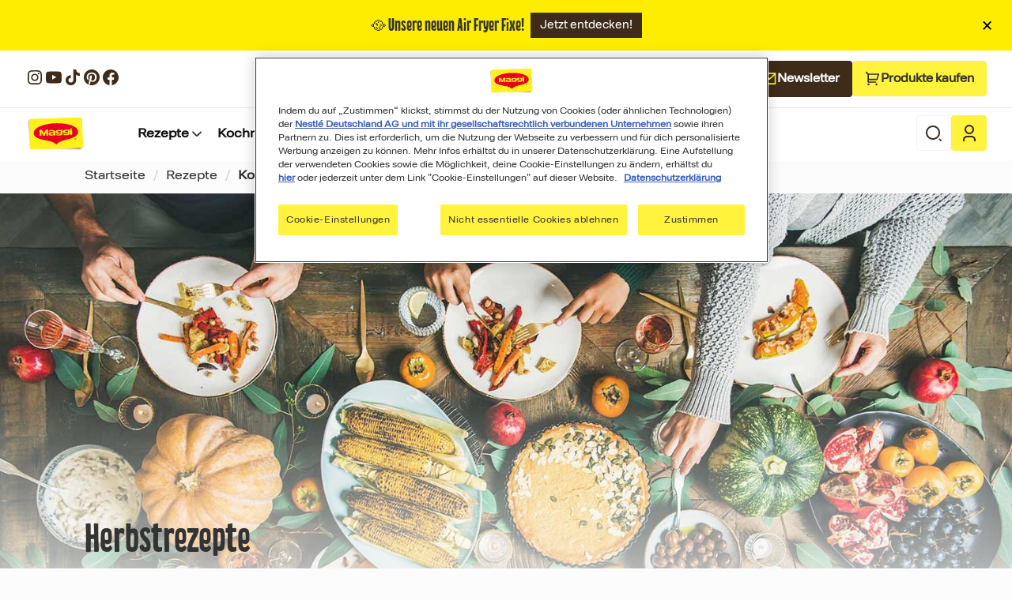

--- FILE ---
content_type: text/html; charset=UTF-8
request_url: https://www.maggi.de/rezepte/kochen-kindern-0
body_size: 32905
content:
<!DOCTYPE html>
<html lang="de" dir="ltr" prefix="content: http://purl.org/rss/1.0/modules/content/  dc: http://purl.org/dc/terms/  foaf: http://xmlns.com/foaf/0.1/  og: http://ogp.me/ns#  rdfs: http://www.w3.org/2000/01/rdf-schema#  schema: http://schema.org/  sioc: http://rdfs.org/sioc/ns#  sioct: http://rdfs.org/sioc/types#  skos: http://www.w3.org/2004/02/skos/core#  xsd: http://www.w3.org/2001/XMLSchema# ">
  <head>
    <link rel="preload" as="font" crossorigin="anonymous" type="font/woff2"
        href="/themes/custom/maggi/UI/build/fonts/MaggiSans-Regular.woff2">
  <meta charset="utf-8" />
<script>var mercuryUser = {"context":{"global.Url":"https:\/\/www.maggi.de\/rezepte\/kochen-kindern-0","global.tag":"Kochen mit Kindern","global.pageType":"srh_tagging"}}</script>
<meta name="robots" content="noindex, nofollow" />
<link rel="canonical" href="https://www.maggi.de/rezepte/kochen-kindern-0" />
<meta property="og:site_name" content="Maggi.de" />
<meta property="og:type" content="website" />
<meta property="og:url" content="https://www.maggi.de/rezepte/kochen-kindern-0" />
<meta property="og:image" content="https://www.maggi.de/themes/custom/maggi/maggi_logo.png" />
<meta property="og:image:width" content="803" />
<meta property="og:image:height" content="505" />
<meta property="og:locale:alternate" content="de_DE" />
<meta name="google-site-verification" content="dd-nxvGHPuzHOqjZ5zsVlacgvOQwpH9Oiw8QTxftmtg" />
<meta name="MobileOptimized" content="width" />
<meta name="HandheldFriendly" content="true" />
<meta name="viewport" content="width=device-width, initial-scale=1.0" />
<script type="application/ld+json">{
    "@context": "https://schema.org",
    "@graph": [
        {
            "@type": "ItemList",
            "itemListElement": [
                {
                    "@type": "ListItem",
                    "position": 1,
                    "url": "https://www.maggi.de/rezepte/toast-hawaii"
                },
                {
                    "@type": "ListItem",
                    "position": 2,
                    "url": "https://www.maggi.de/rezepte/kuerbissuppe-mit-popcorn"
                },
                {
                    "@type": "ListItem",
                    "position": 3,
                    "url": "https://www.maggi.de/rezepte/spaghetti-muffins"
                },
                {
                    "@type": "ListItem",
                    "position": 4,
                    "url": "https://www.maggi.de/rezepte/loewiges-nudelomelette"
                },
                {
                    "@type": "ListItem",
                    "position": 5,
                    "url": "https://www.maggi.de/rezepte/pizza-broetchen-snack"
                },
                {
                    "@type": "ListItem",
                    "position": 6,
                    "url": "https://www.maggi.de/rezepte/kinder-pita"
                },
                {
                    "@type": "ListItem",
                    "position": 7,
                    "url": "https://www.maggi.de/rezepte/kartoffel-gurken-salat-mit-maeusen"
                },
                {
                    "@type": "ListItem",
                    "position": 8,
                    "url": "https://www.maggi.de/rezepte/schlemmer-frikadellen"
                },
                {
                    "@type": "ListItem",
                    "position": 9,
                    "url": "https://www.maggi.de/rezepte/cremige-hackfleischpfanne-mit-gemuese"
                },
                {
                    "@type": "ListItem",
                    "position": 10,
                    "url": "https://www.maggi.de/rezepte/bunte-macncheese-muffins"
                },
                {
                    "@type": "ListItem",
                    "position": 11,
                    "url": "https://www.maggi.de/rezepte/cremiges-kohlrabi-moehren-pueree-2"
                },
                {
                    "@type": "ListItem",
                    "position": 12,
                    "url": "https://www.maggi.de/rezepte/erdbeer-bananen-shake"
                },
                {
                    "@type": "ListItem",
                    "position": 13,
                    "url": "https://www.maggi.de/rezepte/moehren-apfel-salat"
                },
                {
                    "@type": "ListItem",
                    "position": 14,
                    "url": "https://www.maggi.de/rezepte/gehackts-mit-hoernli"
                },
                {
                    "@type": "ListItem",
                    "position": 15,
                    "url": "https://www.maggi.de/rezepte/schichtdessert-vanilla-blueberry"
                },
                {
                    "@type": "ListItem",
                    "position": 16,
                    "url": "https://www.maggi.de/rezepte/paprika-gefluegel-frikadellen-mit-kartoffel-mais-stampf"
                },
                {
                    "@type": "ListItem",
                    "position": 17,
                    "url": "https://www.maggi.de/rezepte/bunte-nudel-nester"
                },
                {
                    "@type": "ListItem",
                    "position": 18,
                    "url": "https://www.maggi.de/rezepte/spaghetti-im-wuerstchenguertel-mit-tomatensauce"
                },
                {
                    "@type": "ListItem",
                    "position": 19,
                    "url": "https://www.maggi.de/rezepte/blechkartoffeln-mit-zweierlei-gemuesedip"
                },
                {
                    "@type": "ListItem",
                    "position": 20,
                    "url": "https://www.maggi.de/rezepte/smiley-pizza"
                },
                {
                    "@type": "ListItem",
                    "position": 21,
                    "url": "https://www.maggi.de/rezepte/gemuesebolognese-mit-mais"
                },
                {
                    "@type": "ListItem",
                    "position": 22,
                    "url": "https://www.maggi.de/rezepte/doener-krokodil-mit-falafel"
                },
                {
                    "@type": "ListItem",
                    "position": 23,
                    "url": "https://www.maggi.de/rezepte/gemuese-spaghetti-nester"
                },
                {
                    "@type": "ListItem",
                    "position": 24,
                    "url": "https://www.maggi.de/rezepte/cheeseburger"
                },
                {
                    "@type": "ListItem",
                    "position": 25,
                    "url": "https://www.maggi.de/rezepte/spaghetti-mit-spinat-pilzsauce"
                },
                {
                    "@type": "ListItem",
                    "position": 26,
                    "url": "https://www.maggi.de/rezepte/chicken-nuggets"
                },
                {
                    "@type": "ListItem",
                    "position": 27,
                    "url": "https://www.maggi.de/rezepte/haehnchen-chili-mit-popcorn"
                },
                {
                    "@type": "ListItem",
                    "position": 28,
                    "url": "https://www.maggi.de/rezepte/regenbogen-spaghetti-mit-pesto"
                },
                {
                    "@type": "ListItem",
                    "position": 29,
                    "url": "https://www.maggi.de/rezepte/gefuellte-tomaten"
                },
                {
                    "@type": "ListItem",
                    "position": 30,
                    "url": "https://www.maggi.de/rezepte/broccoli-nudelnester-mit-schinken"
                }
            ]
        },
        {
            "@type": "Organization",
            "logo": {
                "@type": "ImageObject",
                "url": "/themes/custom/maggi/logo.svg"
            }
        },
        {
            "@type": "WebPage",
            "@id": "https://www.maggi.de/rezepte/kochen-kindern-0",
            "breadcrumb": {
                "@type": "BreadcrumbList",
                "itemListElement": [
                    {
                        "@type": "ListItem",
                        "position": 1,
                        "name": "Startseite",
                        "item": "https://www.maggi.de/"
                    },
                    {
                        "@type": "ListItem",
                        "position": 2,
                        "name": "Rezepte",
                        "item": "https://www.maggi.de/rezepte"
                    },
                    {
                        "@type": "ListItem",
                        "position": 3,
                        "name": "Alle Rezepte",
                        "item": "https://www.maggi.de/rezepte"
                    },
                    {
                        "@type": "ListItem",
                        "position": 4,
                        "name": "Kochen mit Kindern",
                        "item": "https://www.maggi.de/rezepte/kochen-kindern-0"
                    }
                ]
            }
        }
    ]
}</script>
<link rel="icon" href="/sites/default/files/favicon.ico" type="image/vnd.microsoft.icon" />

  <title>Kochen mit Kindern | Maggi.de</title>
  <link rel="stylesheet" media="all" href="/sites/default/files/css/optimized/css_gXFXAgd2naTu_8lfV0tHyAZWz7hcoWMH7KpHZtYpfG0.ObAhcmcVkHhKZegCtksnFN5js7mqXmiAwsCt4gVTBnc.css?t6l632" />
<link rel="stylesheet" media="all" href="/sites/default/files/css/optimized/css_LIOj9oOiCRjvy78w4Wbht7Gn8IZt-6NOFKPpOp2Yl1U.IJ5KA0xBsRRaiRPaWB6Sh9PN3WKo_EsNIYaw8SqYqYc.css?t6l632" />
<link rel="stylesheet" media="all" href="/sites/default/files/css/optimized/css_86q4UZIcxTNFULcAcc1rf1zahoVBRfC6A8LbRcYP7sE.bkPvoFYCA2Lixa4KISvTdT3EKjCHiKrtKcE261byVx0.css?t6l632" />
<link rel="stylesheet" media="all" href="/sites/default/files/css/optimized/css_cTeTrdgSM8gdqOg8iyFhzyowRFdxG5-lTr4QwXEb5q0.b9DwpaiAlb0lsM657D5Lniy-cPNAkk4Cxr45yy473q4.css?t6l632" />
<link rel="stylesheet" media="all" href="/sites/default/files/css/optimized/css_FqpNCMGDHHaNBbKgylmeMrjBvOe18xXMQOwvpWH5T9M.uS1FFwOJYeXSeF3bIVSvkMkrHh5opqqW_F79rAx63B0.css?t6l632" />
<link rel="stylesheet" media="all" href="/sites/default/files/css/optimized/css_oBdiuBsfX8OC2DSGXlOYQqOzU9_LsMewGIQUriTjLhA.Awf46AhlxtFml2KQ8H4-E0dZzxzlJb1Ua0P5_ptOC4k.css?t6l632" />
<link rel="stylesheet" media="all" href="/sites/default/files/css/optimized/css_7VzYZEo7Mhc72sdGBP-ddzpwIyWCrZQQt3Xja1IzYXU.xk_yrolxl9EFVCS6-YD3__eEEiB4lkwtBVMLZeTfMbA.css?t6l632" />
<link rel="stylesheet" media="all" href="/sites/default/files/css/optimized/css_8kTu3a3BOrusw_k-tR1mVrFNbCRNSvu1m497pmkbki8.TZ3jD0TRVRE7BeJn7es_U0M5wgsCE1s3uVTivjLx8GE.css?t6l632" />
<link rel="stylesheet" media="all" href="/sites/default/files/css/optimized/css_qXhtwg6_LfWZOzsMcdnhJjLvHC6qjv87gFrvWxwvFow.cczDS7nvbthupsSysMdGwqZTpzUekd8SDezy7Dfom8s.css?t6l632" />
<link rel="stylesheet" media="all" href="/sites/default/files/css/optimized/css_mKZcNI6xi4WcfODtxCx6cKsrkEJ-Ul4KDpMP72FLYQA.RyxC-gT9frmBMijOhY3C3K32AabFm7-q9HkDsnP6XHU.css?t6l632" />
<link rel="stylesheet" media="all" href="/sites/default/files/css/optimized/css_m2FtB9B8CkPeNTIf_aPcd4oKEDz3E4pWF1RxTXEni1Y.NBaa9xsCtF_rCNvid3JjjAs77Sb-JtnwFbAZvmTkOJs.css?t6l632" />
<link rel="stylesheet" media="all" href="/sites/default/files/css/optimized/css_WUCiPuyyNdR-wDrW7NXI0bY9HAgt_8pHbKdOQWYDyNg.zTSiciBJCN04ULznc2T1MWG59Py-6ONyTHVVm-YCHX4.css?t6l632" />
<link rel="stylesheet" media="all" href="/sites/default/files/css/optimized/css_NZGmB12C0YkgNaG4tQ6zLCXhEF_jQNkk5-SXNdU1HDY.jW1scCZiqBV5p65-hD5b7yEaEYeQwpMfntyYVyWnIQQ.css?t6l632" />
<link rel="stylesheet" media="all" href="/sites/default/files/css/optimized/css_YWDdmHLeHr5LZ3zNYZGZCzCf1rPkb7hsBWglHT4d6WA.T2vJmBFaNrvm-DKoO1_YpndxWR_RZc4JXRVtyrtUdeE.css?t6l632" />
<link rel="stylesheet" media="all" href="/sites/default/files/css/optimized/css_4ANRcgCudORgq0NAl90LKrmdbdXT_FzMR80BaoHi6GU.-sWhDz-gCVnglzRO-Zl7Ep1TyD--HtfIF_J-ZKxujHQ.css?t6l632" />
<link rel="stylesheet" media="all" href="/sites/default/files/css/optimized/css_FwDCGf-9Crxjw8i0EhAMBtFNPTk9s6LEwYU8zNw3lZ4.V3Ju98mhuQEzLb62aP0bP9gA7m89eqD3ly159sKykr8.css?t6l632" />
<link rel="stylesheet" media="all" href="/sites/default/files/css/optimized/css_DqhokPFeX5zRqC0y0n4QupTHfUFKEwussIAdtuLp1pY.PGtRvIbxRBjB4lTQWzWEyiodxhAaO6kabva6LTLm2v8.css?t6l632" />
<link rel="stylesheet" media="all" href="/sites/default/files/css/optimized/css_e9qKNb-A9YvGFPqFMR06k5DUdCdbqs9bcZapaaETE3M.FBrSuWfXbYFISvVqKZKxfYGLZlNECv2iZVd2TlhU4ok.css?t6l632" />
<link rel="stylesheet" media="all" href="/sites/default/files/css/optimized/css_RiaDC_bbUOSofx260YkuGZi6DYNoq1AYE2riuj9ZKkk.WOfo3kmM3-8CYEpL3ZKL2g_yAUvT29uvrJW8Nosjnz8.css?t6l632" />
<link rel="stylesheet" media="all" href="/sites/default/files/css/optimized/css_iYStT6j__8nM-ji5RhSy5Kjx0z7mX65vpQdHfZOxBeQ.vf5YYntfDaz1HBPLcAdre0Lley7slvK7lE55kl3Hq2E.css?t6l632" />
<link rel="stylesheet" media="all" href="/sites/default/files/css/optimized/css_zgfbJi1QFLovN1Gv8bcAJRRXfEbcMhMZ-uReZ1gV1vI.YJAkSEmfPZERcWbmcVAibPQfqs59sXzdgAaUQBSbZbk.css?t6l632" />
<link rel="stylesheet" media="all" href="/sites/default/files/css/optimized/css_c900-7FWHyp0-8UZZNnfCq5kIrqve8q-ISHlPnChe5o.lnNLmkUbz1jbKYIybnZXZL_9TcL6iU8smkm24kApwaM.css?t6l632" />
<link rel="stylesheet" media="all" href="/sites/default/files/css/optimized/css_XL-C4KQQJ4SW3nKne53RutguK8hVzBHpgQ3J8LBFMdY.2IRtPiA_DoiDyEWZow-z2lL7Fvg-7u72OysLLCKZNdU.css?t6l632" />
<link rel="stylesheet" media="all" href="/sites/default/files/css/optimized/css_jc5bhEHqsS3PN509XueEafqsCEKBbKkeTLwFBiHbHCA.EPRY8BXlulxmPdzE768hcJeeX0liC313iR3YjioCi50.css?t6l632" />
<link rel="stylesheet" media="all" href="/sites/default/files/css/optimized/css_77PB50GruRyzBGqKbQfjnkyncm5DkxSo8nqsQ-_Mje8.8PNRN9IyTe5p0q-NBFVJ3tlyCuy-AVipr6Pd1QJGAPE.css?t6l632" />
<link rel="stylesheet" media="all" href="/sites/default/files/css/optimized/css_ivLYBqnKPDTC4Io65BZx01VF-Y0F-WQFtyK3xuTM15k.UptVhRm4xrXdu544AlndyL5i37qQ02FKoF-UPCyVVu0.css?t6l632" />
<link rel="stylesheet" media="all" href="/sites/default/files/css/optimized/css_f_0W-kwk9fIUF9ysaEVeYFcsFOLswfdsGnfGcgB34FE.zFqgqcizHXvWHInjdNBqyYOhJK-xEJIzmfryg2QGPzU.css?t6l632" />
<link rel="stylesheet" media="all" href="/sites/default/files/css/optimized/css_KPy6jotzioi1nPmSrrUklmb23sa2AfM0nbaDC20KHLI.lQv2HLZlq4NOT6aORLCQc1ZHwDz-ZOtw6FFWg3iGoSw.css?t6l632" />
<link rel="stylesheet" media="all" href="/sites/default/files/css/optimized/css_O9h3-1lkRNbDy3y3YdCIZfZrMg8TcQcrY8d9gBjbNqM.lTM1vRYk2M6PLgKZeANWp8hkE8kwETZMaLdLWjb8niI.css?t6l632" />
<link rel="stylesheet" media="all" href="/sites/default/files/css/optimized/css_M7rTDU6Wa5XRk_ZTEBQu41pTmkh2qu_F-7fjloTLqL8.N3B1OQvd89siRiWVpYn53IvC7v2lkq6g74SqMkA2rMY.css?t6l632" />
<link rel="stylesheet" media="all" href="/sites/default/files/css/optimized/css_LzM2nYCdg1AOVi07uu92I6r1pb_r5jd8YFNUe0fshKo.DDpmzWGCWwjkpCSWrS20WNIBHCvCyVnRzcI07eJYLVI.css?t6l632" />

  <script type="application/json" data-drupal-selector="drupal-settings-json">{"path":{"baseUrl":"\/","pathPrefix":"","currentPath":"taxonomy\/term\/640166","currentPathIsAdmin":false,"isFront":false,"currentLanguage":"de"},"pluralDelimiter":"\u0003","suppressDeprecationErrors":true,"gtag":{"tagId":"","consentMode":false,"otherIds":[],"events":[],"additionalConfigInfo":[]},"ajaxPageState":{"libraries":"[base64]","theme":"maggi","theme_token":null},"ajaxTrustedUrl":{"\/suche":true},"gtm":{"tagId":null,"settings":{"data_layer":"dataLayer","include_environment":false},"tagIds":["GTM-M5V388M"]},"dataLayer":{"defaultLang":"de","languages":{"en":{"id":"en","name":"Englisch","direction":"ltr","weight":0},"de":{"id":"de","name":"Deutsch","direction":"ltr","weight":1}}},"chatbot":{"key":"u9bpbCpAXEV8fsPx8zXf06iymu3XZApv2yuTllTu"},"multiselect":{"widths":250},"data":{"extlink":{"extTarget":false,"extTargetAppendNewWindowLabel":"(opens in a new window)","extTargetNoOverride":false,"extNofollow":false,"extTitleNoOverride":false,"extNoreferrer":false,"extFollowNoOverride":true,"extClass":"0","extLabel":"(Link ist extern)","extImgClass":false,"extSubdomains":false,"extExclude":"","extInclude":"","extCssExclude":"","extCssInclude":"","extCssExplicit":"","extAlert":false,"extAlertText":"Dieser Link f\u00fchrt Sie zu einer externen Website. Wir sind nicht f\u00fcr deren Inhalt verantwortlich.","extHideIcons":false,"mailtoClass":"0","telClass":"","mailtoLabel":"(Link zum E-Mailversand)","telLabel":"(link is a phone number)","extUseFontAwesome":false,"extIconPlacement":"append","extPreventOrphan":false,"extFaLinkClasses":"fa fa-external-link","extFaMailtoClasses":"fa fa-envelope-o","extAdditionalLinkClasses":"","extAdditionalMailtoClasses":"","extAdditionalTelClasses":"","extFaTelClasses":"fa fa-phone","whitelistedDomains":null,"extExcludeNoreferrer":""}},"sitewideAlert":{"refreshInterval":15000,"automaticRefresh":false},"ln_srh_mealplanner":{"mmp_main_page_url":"\/wochenplaner","module_info":{"id":"ln_srh_mealplanner","name":"Lightnest SRH MyMenu Plan","version":"5.4.0"},"firstDay":1,"user_uuid":""},"newNestlegermanyMasterConfig":{"domain":"https:\/\/www.maggi.de"},"newnestlegermany_social_share":{"networks":{"services":["facebook","pinterest_share","twitter","whatsapp"],"settings":{"pubid_desktop":null,"pubid_mobile":null,"active":null,"desktop_theme":null,"desktop_position":null,"enable_desktop":null,"enable_mobile":null,"mobile_theme":null,"mobile_position":null,"api":null}}},"ajax":[],"user":{"uid":0,"permissionsHash":"52d33a07c5d3f5152f388fb03778546d26b485abd40c10c87f40f69dc9d5f191"}}</script>
<script src="/sites/default/files/js/optimized/js_gNWyRxy3CWhxsUuUk436DCPbWvPzak2uq911H2ZRk8c.9H1W9OQqD9V27idEVOJMCFAQtGS4Scq-gAQciKr0U2M.js?v=10.5.6"></script>
<script src="/modules/contrib/google_tag/js/gtag.js?t6l632"></script>
<script src="/modules/contrib/google_tag/js/gtm.js?t6l632"></script>


    </head>
  <body class="mg-font-KitchenCupboard-Regular" data-current-location="https://www.maggi.de/rezepte/kochen-kindern-0">
        <noscript><iframe src="https://www.googletagmanager.com/ns.html?id=GTM-M5V388M"
                  height="0" width="0" style="display:none;visibility:hidden"></iframe></noscript>

      <div class="dialog-off-canvas-main-canvas" data-off-canvas-main-canvas>
    <!-- ASSIGNED dumppp -->
<div class="grid-container no-margin no-padding">
  
      <div data-sitewide-alert role="banner"></div>
  
  <div class="grid-x">
    <div class="cell small-24">
      <div class="site-header">
          
<div class="secondary-nav">
  <div class="secondary-container">
    

<div class="social-icons-block">
  <div class="social-icons-block__label">Folge uns für mehr Tipps, Trends & Stories </div>
  <ul class="social">
                <li>
              
                        <a
          rel="follow"
          href="https://www.instagram.com/maggikochstudio/?hl=de/"
          title="Instagram"
          target="_blank"
          data-gtmevent='{"event":"social","social":"outboundLinks","socialChannel":"Instagram" }'
          class="instagram"
        >
          <svg width="24" height="24" viewBox="0 0 24 24" fill="none" xmlns="http://www.w3.org/2000/svg">
<path fill-rule="evenodd" clip-rule="evenodd" d="M12.0053 7.37695C9.45144 7.37695 7.37952 9.44766 7.37952 12C7.37952 14.5523 9.45144 16.623 12.0053 16.623C14.5591 16.623 16.631 14.5523 16.631 12C16.631 9.44766 14.5591 7.37695 12.0053 7.37695ZM12.0053 14.9988C10.3484 14.9988 9.00469 13.6559 9.00469 12C9.00469 10.3441 10.3484 9.00117 12.0053 9.00117C13.6621 9.00117 15.0059 10.3441 15.0059 12C15.0059 13.6559 13.6621 14.9988 12.0053 14.9988Z" fill="currentColor"/>
<path d="M16.814 8.27345C17.4084 8.27345 17.8939 7.79181 17.8939 7.19415C17.8939 6.60001 17.4084 6.11485 16.814 6.11485C16.2195 6.11485 15.734 6.59649 15.734 7.19415C15.734 7.78829 16.2159 8.27345 16.814 8.27345Z" fill="currentColor"/>
<path fill-rule="evenodd" clip-rule="evenodd" d="M12.0053 3C9.56048 3 9.25445 3.01055 8.29412 3.05273C7.33731 3.09492 6.6795 3.24961 6.10963 3.47109C5.51515 3.70312 5.01212 4.00898 4.51261 4.51172C4.00958 5.01094 3.70354 5.51367 3.47137 6.1043C3.24976 6.67734 3.09498 7.33125 3.05277 8.2875C3.01055 9.25078 3 9.55664 3 12C3 14.4434 3.01055 14.7492 3.05277 15.709C3.09498 16.6652 3.24976 17.3227 3.47137 17.8922C3.70354 18.4863 4.00958 18.9891 4.51261 19.4883C5.01212 19.9875 5.51515 20.2969 6.10612 20.5254C6.6795 20.7469 7.33379 20.9016 8.2906 20.9437C9.25093 20.9859 9.55697 20.9965 12.0018 20.9965C14.4465 20.9965 14.7526 20.9859 15.7129 20.9437C16.6697 20.9016 17.3275 20.7469 17.8974 20.5254C18.4884 20.2969 18.9914 19.9875 19.4909 19.4883C19.9904 18.9891 20.3 18.4863 20.5286 17.8957C20.7502 17.3227 20.905 16.6687 20.9472 15.7125C20.9894 14.7527 21 14.4469 21 12.0035C21 9.56016 20.9894 9.2543 20.9472 8.29453C20.905 7.33828 20.7502 6.68086 20.5286 6.11133C20.307 5.51367 20.001 5.01094 19.4979 4.51172C18.9984 4.0125 18.4954 3.70312 17.9044 3.47461C17.3311 3.25312 16.6768 3.09844 15.72 3.05625C14.7561 3.01055 14.4501 3 12.0053 3ZM12.0053 4.6207C14.4114 4.6207 14.6963 4.63125 15.6426 4.67344C16.522 4.71211 16.9969 4.85977 17.3135 4.98281C17.7321 5.14453 18.0346 5.34141 18.3477 5.6543C18.6643 5.9707 18.8577 6.26953 19.0195 6.68789C19.1427 7.0043 19.2904 7.48242 19.3291 8.35781C19.3713 9.30703 19.3819 9.5918 19.3819 11.993C19.3819 14.3977 19.3713 14.6824 19.3291 15.6281C19.2904 16.507 19.1427 16.9816 19.0195 17.298C18.8577 17.7164 18.6607 18.0188 18.3477 18.3316C18.0311 18.648 17.7321 18.8414 17.3135 19.0031C16.9969 19.1262 16.5185 19.2738 15.6426 19.3125C14.6928 19.3547 14.4079 19.3652 12.0053 19.3652C9.59918 19.3652 9.31425 19.3547 8.36799 19.3125C7.48857 19.2738 7.01368 19.1262 6.69709 19.0031C6.27848 18.8414 5.97596 18.6445 5.66289 18.3316C5.3463 18.0152 5.15282 17.7164 4.99101 17.298C4.86789 16.9816 4.72015 16.5035 4.68145 15.6281C4.63924 14.6789 4.62869 14.3941 4.62869 11.993C4.62869 9.58828 4.63924 9.30351 4.68145 8.35781C4.72015 7.47891 4.86789 7.0043 4.99101 6.68789C5.15282 6.26953 5.34981 5.96719 5.66289 5.6543C5.97948 5.33789 6.27848 5.14453 6.69709 4.98281C7.01368 4.85977 7.49209 4.71211 8.36799 4.67344C9.31425 4.63125 9.59918 4.6207 12.0053 4.6207Z" fill="currentColor"/>
</svg>

        </a>
            </li>
                <li>
              
                        <a
          rel="follow"
          href="https://www.youtube.com/user/MaggiKochstudio/"
          title="Youtube"
          target="_blank"
          data-gtmevent='{"event":"social","social":"outboundLinks","socialChannel":"Youtube" }'
          class="youtube"
        >
          <svg width="24" height="24" viewBox="0 0 24 24" fill="none" xmlns="http://www.w3.org/2000/svg">
<path d="M21.8008 7.7366C21.8008 7.7366 21.6055 6.26618 21.0039 5.62052C20.2422 4.77076 19.3906 4.76659 19 4.71661C16.2031 4.5 12.0039 4.5 12.0039 4.5H11.9961C11.9961 4.5 7.79688 4.5 5 4.71661C4.60938 4.76659 3.75781 4.77076 2.99609 5.62052C2.39453 6.26618 2.20312 7.7366 2.20312 7.7366C2.20312 7.7366 2 9.46529 2 11.1898V12.806C2 14.5305 2.19922 16.2592 2.19922 16.2592C2.19922 16.2592 2.39453 17.7297 2.99219 18.3753C3.75391 19.2251 4.75391 19.1959 5.19922 19.2876C6.80078 19.45 12 19.5 12 19.5C12 19.5 16.2031 19.4917 19 19.2792C19.3906 19.2292 20.2422 19.2251 21.0039 18.3753C21.6055 17.7297 21.8008 16.2592 21.8008 16.2592C21.8008 16.2592 22 14.5347 22 12.806V11.1898C22 9.46529 21.8008 7.7366 21.8008 7.7366ZM9.93359 14.768V8.77381L15.3359 11.7813L9.93359 14.768Z" fill="currentColor"/>
</svg>

        </a>
            </li>
                <li>
              
                        <a
          rel="follow"
          href="https://www.tiktok.com/@maggikochstudio/"
          title="TikTok"
          target="_blank"
          data-gtmevent='{"event":"social","social":"outboundLinks","socialChannel":"TikTok" }'
          class="tiktok"
        >
          <svg width="24" height="24" viewBox="0 0 24 24" fill="none" xmlns="http://www.w3.org/2000/svg">
<path d="M16.2344 2H12.683V15.6232C12.683 17.2464 11.317 18.5797 9.61721 18.5797C7.91737 18.5797 6.55143 17.2464 6.55143 15.6232C6.55143 14.029 7.88702 12.7246 9.52616 12.6667V9.24639C5.914 9.30433 3 12.1159 3 15.6232C3 19.1594 5.9747 22 9.64757 22C13.3204 22 16.2951 19.1304 16.2951 15.6232V8.63767C17.6307 9.56522 19.2698 10.1159 21 10.1449V6.72464C18.3289 6.63768 16.2344 4.55072 16.2344 2Z" fill="currentColor"/>
</svg>

        </a>
            </li>
                <li>
              
                        <a
          rel="follow"
          href="https://de.pinterest.com/maggikochstudio/"
          title="Pinterest"
          target="_blank"
          data-gtmevent='{"event":"social","social":"outboundLinks","socialChannel":"Pinterest" }'
          class="pinterest"
        >
          <svg width="24" height="24" viewBox="0 0 24 24" fill="none" xmlns="http://www.w3.org/2000/svg">
<path d="M11.9959 2C6.4673 2 2 6.47552 2 11.9959C2 16.2328 4.63266 19.8527 8.3513 21.3089C8.2608 20.5191 8.18676 19.3015 8.3842 18.4377C8.5652 17.6561 9.55244 13.4685 9.55244 13.4685C9.55244 13.4685 9.25628 12.868 9.25628 11.9877C9.25628 10.5973 10.0625 9.56068 11.0662 9.56068C11.9218 9.56068 12.3332 10.2024 12.3332 10.9675C12.3332 11.8231 11.7902 13.1065 11.5023 14.2995C11.2637 15.2949 12.0041 16.1094 12.9831 16.1094C14.7602 16.1094 16.1259 14.2336 16.1259 11.5352C16.1259 9.1411 14.4064 7.471 11.9465 7.471C9.09996 7.471 7.42986 9.6018 7.42986 11.8067C7.42986 12.6623 7.75894 13.5837 8.1703 14.0856C8.25258 14.1843 8.2608 14.2748 8.23612 14.3735C8.16208 14.6861 7.9893 15.369 7.9564 15.5088C7.91526 15.6898 7.8083 15.731 7.61908 15.6405C6.38502 15.0481 5.61168 13.2217 5.61168 11.7573C5.61168 8.60634 7.8988 5.7104 12.218 5.7104C15.6816 5.7104 18.3801 8.17852 18.3801 11.4858C18.3801 14.9329 16.2081 17.7055 13.197 17.7055C12.1851 17.7055 11.2308 17.1789 10.9099 16.5537C10.9099 16.5537 10.4081 18.4624 10.2847 18.9313C10.0625 19.8034 9.45372 20.8893 9.04236 21.5557C9.98026 21.8437 10.9675 22 12.0041 22C17.5245 22 22 17.5245 22 12.0041C21.9918 6.47552 17.5162 2 11.9959 2Z" fill="currentColor"/>
</svg>

        </a>
            </li>
                <li>
              
                        <a
          rel="follow"
          href="https://de-de.facebook.com/MaggiKochstudio/"
          title="Facebook"
          target="_blank"
          data-gtmevent='{"event":"social","social":"outboundLinks","socialChannel":"Facebook" }'
          class="facebook"
        >
          <svg width="24" height="24" viewBox="0 0 24 24" fill="none" xmlns="http://www.w3.org/2000/svg">
<path d="M22 12.0611C22 6.50451 17.5229 2 12 2C6.47715 2 2 6.50451 2 12.0611C2 17.0828 5.65684 21.2452 10.4375 22V14.9694H7.89844V12.0611H10.4375V9.84452C10.4375 7.32296 11.9305 5.93012 14.2146 5.93012C15.3084 5.93012 16.4531 6.12663 16.4531 6.12663V8.60261H15.1922C13.95 8.60261 13.5625 9.37822 13.5625 10.1747V12.0611H16.3359L15.8926 14.9694H13.5625V22C18.3432 21.2452 22 17.0828 22 12.0611Z" fill="currentColor"/>
</svg>

        </a>
            </li>
      </ul>
</div>

    <div class="buttons">
      


  <div>
              <div>
        <a href="/newsletter/registrierung" class="mg-btn mg-btn--medium">
          <svg width="20" height="21" viewBox="0 0 20 21" fill="none" xmlns="http://www.w3.org/2000/svg">
<path d="M2.50033 3H17.5003C17.9606 3 18.3337 3.3731 18.3337 3.83333V17.1667C18.3337 17.6269 17.9606 18 17.5003 18H2.50033C2.04009 18 1.66699 17.6269 1.66699 17.1667V3.83333C1.66699 3.3731 2.04009 3 2.50033 3ZM16.667 6.5316L10.7224 11.8553C10.3447 12.1935 9.77374 12.1956 9.39361 11.8602L3.33366 6.51328V16.3333H16.667V6.5316ZM3.75988 4.66667L10.0519 10.2183L16.2512 4.66667H3.75988Z" fill="currentColor"/>
</svg>

          Newsletter
        </a>
      </div>
          </div>

      


  <div>
              <div>
        <a href="/produkte/online-kaufen" class="mg-btn mg-btn--medium yellow">
          <svg width="20" height="20" viewBox="0 0 20 20" fill="none" xmlns="http://www.w3.org/2000/svg">
<path d="M3.33697 5.34726L0.634766 2.64506L1.81327 1.46655L4.51547 4.16875H17.2169C17.6772 4.16875 18.0502 4.54184 18.0502 5.00209C18.0502 5.08319 18.0384 5.16385 18.0152 5.24154L16.0152 11.9082C15.9094 12.2607 15.5849 12.5021 15.2169 12.5021H5.00363V14.1687H14.1703V15.8354H4.1703C3.71006 15.8354 3.33697 15.4623 3.33697 15.0021V5.34726ZM5.00363 5.83542V10.8354H14.5969L16.0969 5.83542H5.00363ZM4.58697 19.1687C3.89661 19.1687 3.33697 18.6091 3.33697 17.9187C3.33697 17.2284 3.89661 16.6687 4.58697 16.6687C5.27733 16.6687 5.83697 17.2284 5.83697 17.9187C5.83697 18.6091 5.27733 19.1687 4.58697 19.1687ZM14.587 19.1687C13.8966 19.1687 13.337 18.6091 13.337 17.9187C13.337 17.2284 13.8966 16.6687 14.587 16.6687C15.2773 16.6687 15.837 17.2284 15.837 17.9187C15.837 18.6091 15.2773 19.1687 14.587 19.1687Z" fill="currentColor"/>
</svg>

          Produkte kaufen
        </a>
      </div>
          </div>

    </div>
  </div>
</div>

  




<header class="mg-navigation mg-js-navigation pointer-event-enable">
  <button
    class="mg-btn mg-btn--sm mg-btn--static white burger-menu"
    aria-label="open the mobile navigation"
  >
    <span></span>
    <span></span>
    <span></span>
  </button>

  <a href="/" title="Maggi.de" target="" class="brand-logo">
    <img src="/themes/custom/maggi/logo.svg" alt="Maggi.de">
  </a>

  
                                                                              <ul role="menu" class="for-desktop">
      
                      <li aria-label="Rezepte" role="menuitem" tabindex="0" class="has-dropdown">
                  <span aria-label="Rezepte" class="has-child-menu">
            Rezepte
          </span>
                                                                                  <ul>
      
                      <li aria-label="Alle Rezepte" role="menuitem">
                  <a href="/rezepte" aria-label="Alle Rezepte">
            Alle Rezepte
          </a>
                              
        </li>
                      <li aria-label="Nach Anlass" tabindex="0" class="is-decorator">
                  <span aria-label="">
            Nach Anlass
          </span>
                                                                                            <ul>
      
                      <li aria-label="Schnelle Rezepte">
                  <a href="/rezepte/schnell" aria-label="">
            Schnelle Rezepte
          </a>
                              
        </li>
                      <li aria-label="Frühstück">
                  <a href="/rezepte/fruehstueck" aria-label="">
            Frühstück
          </a>
                              
        </li>
                      <li aria-label="Mittagessen">
                  <a href="/rezepte/mittagessen" aria-label="">
            Mittagessen
          </a>
                              
        </li>
                      <li aria-label="Abendessen">
                  <a href="/rezepte/abendessen" aria-label="">
            Abendessen
          </a>
                              
        </li>
                      <li aria-label="Partyrezepte">
                  <a href="/rezepte/party" aria-label="">
            Partyrezepte
          </a>
                              
        </li>
            </ul>
      
        </li>
                      <li aria-label="Nach Art" tabindex="0" class="is-decorator">
                  <span aria-label="">
            Nach Art
          </span>
                                                                                  <ul>
      
                      <li aria-label="Air Fryer">
                  <a href="/rezepte/heissluftfritteuse" aria-label="">
            Air Fryer
          </a>
                              
        </li>
                      <li aria-label="Suppen">
                  <a href="/rezepte/suppen" aria-label="">
            Suppen
          </a>
                              
        </li>
                      <li aria-label="Salate">
                  <a href="/rezepte/salat" aria-label="">
            Salate
          </a>
                              
        </li>
                      <li aria-label="Pasta">
                  <a href="/rezepte/pasta" aria-label="">
            Pasta
          </a>
                              
        </li>
            </ul>
      
        </li>
                      <li aria-label="Nach Saison" tabindex="0" class="is-decorator">
                  <span aria-label="">
            Nach Saison
          </span>
                                                                                  <ul>
      
                      <li aria-label="Winterrezepte">
                  <a href="/rezepte/winter" aria-label="">
            Winterrezepte
          </a>
                              
        </li>
                      <li aria-label="Weihnachten" role="menuitem">
                  <a href="/rezepte/weihnachten" aria-label="Weihnachten">
            Weihnachten
          </a>
                              
        </li>
                      <li aria-label="Silvesterrezepte">
                  <a href="/rezepte/silvester" aria-label="">
            Silvesterrezepte
          </a>
                              
        </li>
                      <li aria-label="Flammkuchenrezepte">
                  <a href="/rezepte/flammkuchen" aria-label="">
            Flammkuchenrezepte
          </a>
                              
        </li>
            </ul>
      
        </li>
            </ul>
      
        </li>
                      <li aria-label="Kochratgeber" role="menuitem">
                  <a href="/kochratgeber" aria-label="Kochratgeber">
            Kochratgeber
          </a>
                              
        </li>
                      <li aria-label="Produkte" role="menuitem">
                  <a href="/produkte" aria-label="Produkte">
            Produkte
          </a>
                              
        </li>
                      <li aria-label="Magazin" role="menuitem">
                  <a href="/magazin" aria-label="Magazin">
            Magazin
          </a>
                              
        </li>
                      <li aria-label="Maggi" role="menuitem" tabindex="0" class="has-dropdown is-decorator">
                  <span aria-label="Maggi" class="has-child-menu">
            Über uns
          </span>
                                                                                            <ul>
      
                      <li aria-label="Über Maggi" role="menuitem">
                  <a href="/ueber-maggi" aria-label="Über Maggi">
            Über Maggi
          </a>
                              
        </li>
                      <li aria-label="Unser Team" role="menuitem">
                  <a href="/kochstudio/unser-team" aria-label="Unser Team">
            Kochstudio
          </a>
                              
        </li>
                      <li aria-label="Nachhaltigkeit" role="menuitem">
                  <a href="/nachhaltigkeit" aria-label="Nachhaltigkeit">
            Nachhaltigkeit
          </a>
                              
        </li>
                      <li aria-label="Newsletter" role="menuitem">
                  <a href="/newsletter/registrierung" aria-label="Newsletter">
            Newsletter
          </a>
                              
        </li>
                      <li aria-label="Kontakt" role="menuitem">
                  <a href="/kontakt" aria-label="Kontakt">
            Kontakt
          </a>
                              
        </li>
            </ul>
      
        </li>
            </ul>
      

  
  <div class="navigation-container for-mobile">
    <div class="mg-navigation-l1">
      <ul class="navigation-list ">
        <li class="mobile-navigation-header">
        </li>
                              <li class="mobile-navigation-item">
              <a href="/rezepte" title="Rezepte" target="_self" class="navigation-links has-child-menu">
                                <img class="lazyload" data-src="/sites/default/files/2019-07/01_Rezepte.svg" alt="Rezepte">
                                <span>Rezepte</span>
                                  <span class="mg-navigation__downarrow"><svg width="20" height="20" viewBox="0 0 20 20" fill="none" xmlns="http://www.w3.org/2000/svg">
<path d="M15 8.33325L10.5893 12.744C10.2638 13.0694 9.73618 13.0694 9.41074 12.744L5 8.33325" stroke="#272D37" stroke-width="1.67" stroke-linecap="round"/>
</svg>
</span>
                              </a>
            </li>
                      <li class="mobile-navigation-item">
              <a href="/kochratgeber" title="Kochratgeber" target="_self" class="navigation-links ">
                                <img class="lazyload" data-src="/sites/default/files/2025-11/chef.svg" alt="Kochratgeber">
                                <span>Kochratgeber</span>
                              </a>
            </li>
                      <li class="mobile-navigation-item">
              <a href="/produkte" title="Produkte" target="_self" class="navigation-links ">
                                <img class="lazyload" data-src="/sites/default/files/2025-11/maggi.svg" alt="Produkte">
                                <span>Produkte</span>
                              </a>
            </li>
                      <li class="mobile-navigation-item">
              <a href="/magazin" title="Magazin" target="_self" class="navigation-links ">
                                <img class="lazyload" data-src="/sites/default/files/2025-11/magazine.svg" alt="Magazin">
                                <span>Magazin</span>
                              </a>
            </li>
                      <li class="mobile-navigation-item">
              <a href="" title="Maggi" target="_self" class="navigation-links has-child-menu">
                                <img class="lazyload" data-src="/sites/default/files/2025-11/about.svg" alt="Maggi">
                                <span>Über uns</span>
                                  <span class="mg-navigation__downarrow"><svg width="20" height="20" viewBox="0 0 20 20" fill="none" xmlns="http://www.w3.org/2000/svg">
<path d="M15 8.33325L10.5893 12.744C10.2638 13.0694 9.73618 13.0694 9.41074 12.744L5 8.33325" stroke="#272D37" stroke-width="1.67" stroke-linecap="round"/>
</svg>
</span>
                              </a>
            </li>
                        </ul>

      
<div class="secondary-nav">
  <div class="secondary-container">
    

<div class="social-icons-block">
  <div class="social-icons-block__label">Folge uns für mehr Tipps, Trends & Stories </div>
  <ul class="social">
                <li>
              
                        <a
          rel="follow"
          href="https://www.instagram.com/maggikochstudio/?hl=de/"
          title="Instagram"
          target="_blank"
          data-gtmevent='{"event":"social","social":"outboundLinks","socialChannel":"Instagram" }'
          class="instagram"
        >
          <svg width="24" height="24" viewBox="0 0 24 24" fill="none" xmlns="http://www.w3.org/2000/svg">
<path fill-rule="evenodd" clip-rule="evenodd" d="M12.0053 7.37695C9.45144 7.37695 7.37952 9.44766 7.37952 12C7.37952 14.5523 9.45144 16.623 12.0053 16.623C14.5591 16.623 16.631 14.5523 16.631 12C16.631 9.44766 14.5591 7.37695 12.0053 7.37695ZM12.0053 14.9988C10.3484 14.9988 9.00469 13.6559 9.00469 12C9.00469 10.3441 10.3484 9.00117 12.0053 9.00117C13.6621 9.00117 15.0059 10.3441 15.0059 12C15.0059 13.6559 13.6621 14.9988 12.0053 14.9988Z" fill="currentColor"/>
<path d="M16.814 8.27345C17.4084 8.27345 17.8939 7.79181 17.8939 7.19415C17.8939 6.60001 17.4084 6.11485 16.814 6.11485C16.2195 6.11485 15.734 6.59649 15.734 7.19415C15.734 7.78829 16.2159 8.27345 16.814 8.27345Z" fill="currentColor"/>
<path fill-rule="evenodd" clip-rule="evenodd" d="M12.0053 3C9.56048 3 9.25445 3.01055 8.29412 3.05273C7.33731 3.09492 6.6795 3.24961 6.10963 3.47109C5.51515 3.70312 5.01212 4.00898 4.51261 4.51172C4.00958 5.01094 3.70354 5.51367 3.47137 6.1043C3.24976 6.67734 3.09498 7.33125 3.05277 8.2875C3.01055 9.25078 3 9.55664 3 12C3 14.4434 3.01055 14.7492 3.05277 15.709C3.09498 16.6652 3.24976 17.3227 3.47137 17.8922C3.70354 18.4863 4.00958 18.9891 4.51261 19.4883C5.01212 19.9875 5.51515 20.2969 6.10612 20.5254C6.6795 20.7469 7.33379 20.9016 8.2906 20.9437C9.25093 20.9859 9.55697 20.9965 12.0018 20.9965C14.4465 20.9965 14.7526 20.9859 15.7129 20.9437C16.6697 20.9016 17.3275 20.7469 17.8974 20.5254C18.4884 20.2969 18.9914 19.9875 19.4909 19.4883C19.9904 18.9891 20.3 18.4863 20.5286 17.8957C20.7502 17.3227 20.905 16.6687 20.9472 15.7125C20.9894 14.7527 21 14.4469 21 12.0035C21 9.56016 20.9894 9.2543 20.9472 8.29453C20.905 7.33828 20.7502 6.68086 20.5286 6.11133C20.307 5.51367 20.001 5.01094 19.4979 4.51172C18.9984 4.0125 18.4954 3.70312 17.9044 3.47461C17.3311 3.25312 16.6768 3.09844 15.72 3.05625C14.7561 3.01055 14.4501 3 12.0053 3ZM12.0053 4.6207C14.4114 4.6207 14.6963 4.63125 15.6426 4.67344C16.522 4.71211 16.9969 4.85977 17.3135 4.98281C17.7321 5.14453 18.0346 5.34141 18.3477 5.6543C18.6643 5.9707 18.8577 6.26953 19.0195 6.68789C19.1427 7.0043 19.2904 7.48242 19.3291 8.35781C19.3713 9.30703 19.3819 9.5918 19.3819 11.993C19.3819 14.3977 19.3713 14.6824 19.3291 15.6281C19.2904 16.507 19.1427 16.9816 19.0195 17.298C18.8577 17.7164 18.6607 18.0188 18.3477 18.3316C18.0311 18.648 17.7321 18.8414 17.3135 19.0031C16.9969 19.1262 16.5185 19.2738 15.6426 19.3125C14.6928 19.3547 14.4079 19.3652 12.0053 19.3652C9.59918 19.3652 9.31425 19.3547 8.36799 19.3125C7.48857 19.2738 7.01368 19.1262 6.69709 19.0031C6.27848 18.8414 5.97596 18.6445 5.66289 18.3316C5.3463 18.0152 5.15282 17.7164 4.99101 17.298C4.86789 16.9816 4.72015 16.5035 4.68145 15.6281C4.63924 14.6789 4.62869 14.3941 4.62869 11.993C4.62869 9.58828 4.63924 9.30351 4.68145 8.35781C4.72015 7.47891 4.86789 7.0043 4.99101 6.68789C5.15282 6.26953 5.34981 5.96719 5.66289 5.6543C5.97948 5.33789 6.27848 5.14453 6.69709 4.98281C7.01368 4.85977 7.49209 4.71211 8.36799 4.67344C9.31425 4.63125 9.59918 4.6207 12.0053 4.6207Z" fill="currentColor"/>
</svg>

        </a>
            </li>
                <li>
              
                        <a
          rel="follow"
          href="https://www.youtube.com/user/MaggiKochstudio/"
          title="Youtube"
          target="_blank"
          data-gtmevent='{"event":"social","social":"outboundLinks","socialChannel":"Youtube" }'
          class="youtube"
        >
          <svg width="24" height="24" viewBox="0 0 24 24" fill="none" xmlns="http://www.w3.org/2000/svg">
<path d="M21.8008 7.7366C21.8008 7.7366 21.6055 6.26618 21.0039 5.62052C20.2422 4.77076 19.3906 4.76659 19 4.71661C16.2031 4.5 12.0039 4.5 12.0039 4.5H11.9961C11.9961 4.5 7.79688 4.5 5 4.71661C4.60938 4.76659 3.75781 4.77076 2.99609 5.62052C2.39453 6.26618 2.20312 7.7366 2.20312 7.7366C2.20312 7.7366 2 9.46529 2 11.1898V12.806C2 14.5305 2.19922 16.2592 2.19922 16.2592C2.19922 16.2592 2.39453 17.7297 2.99219 18.3753C3.75391 19.2251 4.75391 19.1959 5.19922 19.2876C6.80078 19.45 12 19.5 12 19.5C12 19.5 16.2031 19.4917 19 19.2792C19.3906 19.2292 20.2422 19.2251 21.0039 18.3753C21.6055 17.7297 21.8008 16.2592 21.8008 16.2592C21.8008 16.2592 22 14.5347 22 12.806V11.1898C22 9.46529 21.8008 7.7366 21.8008 7.7366ZM9.93359 14.768V8.77381L15.3359 11.7813L9.93359 14.768Z" fill="currentColor"/>
</svg>

        </a>
            </li>
                <li>
              
                        <a
          rel="follow"
          href="https://www.tiktok.com/@maggikochstudio/"
          title="TikTok"
          target="_blank"
          data-gtmevent='{"event":"social","social":"outboundLinks","socialChannel":"TikTok" }'
          class="tiktok"
        >
          <svg width="24" height="24" viewBox="0 0 24 24" fill="none" xmlns="http://www.w3.org/2000/svg">
<path d="M16.2344 2H12.683V15.6232C12.683 17.2464 11.317 18.5797 9.61721 18.5797C7.91737 18.5797 6.55143 17.2464 6.55143 15.6232C6.55143 14.029 7.88702 12.7246 9.52616 12.6667V9.24639C5.914 9.30433 3 12.1159 3 15.6232C3 19.1594 5.9747 22 9.64757 22C13.3204 22 16.2951 19.1304 16.2951 15.6232V8.63767C17.6307 9.56522 19.2698 10.1159 21 10.1449V6.72464C18.3289 6.63768 16.2344 4.55072 16.2344 2Z" fill="currentColor"/>
</svg>

        </a>
            </li>
                <li>
              
                        <a
          rel="follow"
          href="https://de.pinterest.com/maggikochstudio/"
          title="Pinterest"
          target="_blank"
          data-gtmevent='{"event":"social","social":"outboundLinks","socialChannel":"Pinterest" }'
          class="pinterest"
        >
          <svg width="24" height="24" viewBox="0 0 24 24" fill="none" xmlns="http://www.w3.org/2000/svg">
<path d="M11.9959 2C6.4673 2 2 6.47552 2 11.9959C2 16.2328 4.63266 19.8527 8.3513 21.3089C8.2608 20.5191 8.18676 19.3015 8.3842 18.4377C8.5652 17.6561 9.55244 13.4685 9.55244 13.4685C9.55244 13.4685 9.25628 12.868 9.25628 11.9877C9.25628 10.5973 10.0625 9.56068 11.0662 9.56068C11.9218 9.56068 12.3332 10.2024 12.3332 10.9675C12.3332 11.8231 11.7902 13.1065 11.5023 14.2995C11.2637 15.2949 12.0041 16.1094 12.9831 16.1094C14.7602 16.1094 16.1259 14.2336 16.1259 11.5352C16.1259 9.1411 14.4064 7.471 11.9465 7.471C9.09996 7.471 7.42986 9.6018 7.42986 11.8067C7.42986 12.6623 7.75894 13.5837 8.1703 14.0856C8.25258 14.1843 8.2608 14.2748 8.23612 14.3735C8.16208 14.6861 7.9893 15.369 7.9564 15.5088C7.91526 15.6898 7.8083 15.731 7.61908 15.6405C6.38502 15.0481 5.61168 13.2217 5.61168 11.7573C5.61168 8.60634 7.8988 5.7104 12.218 5.7104C15.6816 5.7104 18.3801 8.17852 18.3801 11.4858C18.3801 14.9329 16.2081 17.7055 13.197 17.7055C12.1851 17.7055 11.2308 17.1789 10.9099 16.5537C10.9099 16.5537 10.4081 18.4624 10.2847 18.9313C10.0625 19.8034 9.45372 20.8893 9.04236 21.5557C9.98026 21.8437 10.9675 22 12.0041 22C17.5245 22 22 17.5245 22 12.0041C21.9918 6.47552 17.5162 2 11.9959 2Z" fill="currentColor"/>
</svg>

        </a>
            </li>
                <li>
              
                        <a
          rel="follow"
          href="https://de-de.facebook.com/MaggiKochstudio/"
          title="Facebook"
          target="_blank"
          data-gtmevent='{"event":"social","social":"outboundLinks","socialChannel":"Facebook" }'
          class="facebook"
        >
          <svg width="24" height="24" viewBox="0 0 24 24" fill="none" xmlns="http://www.w3.org/2000/svg">
<path d="M22 12.0611C22 6.50451 17.5229 2 12 2C6.47715 2 2 6.50451 2 12.0611C2 17.0828 5.65684 21.2452 10.4375 22V14.9694H7.89844V12.0611H10.4375V9.84452C10.4375 7.32296 11.9305 5.93012 14.2146 5.93012C15.3084 5.93012 16.4531 6.12663 16.4531 6.12663V8.60261H15.1922C13.95 8.60261 13.5625 9.37822 13.5625 10.1747V12.0611H16.3359L15.8926 14.9694H13.5625V22C18.3432 21.2452 22 17.0828 22 12.0611Z" fill="currentColor"/>
</svg>

        </a>
            </li>
      </ul>
</div>

    <div class="buttons">
      


  <div>
              <div>
        <a href="/newsletter/registrierung" class="mg-btn mg-btn--medium">
          <svg width="20" height="21" viewBox="0 0 20 21" fill="none" xmlns="http://www.w3.org/2000/svg">
<path d="M2.50033 3H17.5003C17.9606 3 18.3337 3.3731 18.3337 3.83333V17.1667C18.3337 17.6269 17.9606 18 17.5003 18H2.50033C2.04009 18 1.66699 17.6269 1.66699 17.1667V3.83333C1.66699 3.3731 2.04009 3 2.50033 3ZM16.667 6.5316L10.7224 11.8553C10.3447 12.1935 9.77374 12.1956 9.39361 11.8602L3.33366 6.51328V16.3333H16.667V6.5316ZM3.75988 4.66667L10.0519 10.2183L16.2512 4.66667H3.75988Z" fill="currentColor"/>
</svg>

          Newsletter
        </a>
      </div>
          </div>

      


  <div>
              <div>
        <a href="/produkte/online-kaufen" class="mg-btn mg-btn--medium yellow">
          <svg width="20" height="20" viewBox="0 0 20 20" fill="none" xmlns="http://www.w3.org/2000/svg">
<path d="M3.33697 5.34726L0.634766 2.64506L1.81327 1.46655L4.51547 4.16875H17.2169C17.6772 4.16875 18.0502 4.54184 18.0502 5.00209C18.0502 5.08319 18.0384 5.16385 18.0152 5.24154L16.0152 11.9082C15.9094 12.2607 15.5849 12.5021 15.2169 12.5021H5.00363V14.1687H14.1703V15.8354H4.1703C3.71006 15.8354 3.33697 15.4623 3.33697 15.0021V5.34726ZM5.00363 5.83542V10.8354H14.5969L16.0969 5.83542H5.00363ZM4.58697 19.1687C3.89661 19.1687 3.33697 18.6091 3.33697 17.9187C3.33697 17.2284 3.89661 16.6687 4.58697 16.6687C5.27733 16.6687 5.83697 17.2284 5.83697 17.9187C5.83697 18.6091 5.27733 19.1687 4.58697 19.1687ZM14.587 19.1687C13.8966 19.1687 13.337 18.6091 13.337 17.9187C13.337 17.2284 13.8966 16.6687 14.587 16.6687C15.2773 16.6687 15.837 17.2284 15.837 17.9187C15.837 18.6091 15.2773 19.1687 14.587 19.1687Z" fill="currentColor"/>
</svg>

          Produkte kaufen
        </a>
      </div>
          </div>

    </div>
  </div>
</div>

    </div>
    <div class="mg-navigation-l2">
      <a href="javascript:void(0)" title="Close Flyout" class="close-flyout close-flyout-desktop">
        <span class="close"></span>
      </a>
              <div>
                      <ul class="navigation-sub-links hide">
                              <li class="heading">
                  <a href="javascript:void(0)" title="Close Flyout" class="close-flyout close-flyout-mobile">
                    <span class="back"><svg width="20" height="20" viewBox="0 0 20 20" fill="none" xmlns="http://www.w3.org/2000/svg">
<path d="M15 8.33325L10.5893 12.744C10.2638 13.0694 9.73618 13.0694 9.41074 12.744L5 8.33325" stroke="#272D37" stroke-width="1.67" stroke-linecap="round"/>
</svg>
</span>
                    <span class="icon"><img class="lazyload" data-src="/sites/default/files/2019-07/01_Rezepte.svg" alt="Rezepte"></span>
                    <span>Rezepte</span>
                  </a>
                </li>
                                                    <li>
                                                                  <a href="/rezepte" title="Alle Rezepte" target="_self">
                                              Alle Rezepte
                                              </a>
                                          
                                      </li>
                                                    <li class="is-decorator">
                                          <span>Nach Anlass</span>
                    
                                          <ul>
                                                                            <li>
                                                                                          <a href="/rezepte/schnell" title="" target="_self">
                                                              Schnelle Rezepte
                                                              </a>
                                                                                    </li>
                                                                            <li>
                                                                                          <a href="/rezepte/fruehstueck" title="" target="_self">
                                                              Frühstück
                                                              </a>
                                                                                    </li>
                                                                            <li>
                                                                                          <a href="/rezepte/mittagessen" title="" target="_self">
                                                              Mittagessen
                                                              </a>
                                                                                    </li>
                                                                            <li>
                                                                                          <a href="/rezepte/abendessen" title="" target="_self">
                                                              Abendessen
                                                              </a>
                                                                                    </li>
                                                                            <li>
                                                                                          <a href="/rezepte/party" title="" target="_self">
                                                              Partyrezepte
                                                              </a>
                                                                                    </li>
                                              </ul>
                                      </li>
                                                    <li class="is-decorator">
                                          <span>Nach Art</span>
                    
                                          <ul>
                                                                            <li>
                                                                                          <a href="/rezepte/heissluftfritteuse" title="" target="_self">
                                                              Air Fryer
                                                              </a>
                                                                                    </li>
                                                                            <li>
                                                                                          <a href="/rezepte/suppen" title="" target="_self">
                                                              Suppen
                                                              </a>
                                                                                    </li>
                                                                            <li>
                                                                                          <a href="/rezepte/salat" title="" target="_self">
                                                              Salate
                                                              </a>
                                                                                    </li>
                                                                            <li>
                                                                                          <a href="/rezepte/pasta" title="" target="_self">
                                                              Pasta
                                                              </a>
                                                                                    </li>
                                              </ul>
                                      </li>
                                                    <li class="is-decorator">
                                          <span>Nach Saison</span>
                    
                                          <ul>
                                                                            <li>
                                                                                          <a href="/rezepte/winter" title="" target="_self">
                                                              Winterrezepte
                                                              </a>
                                                                                    </li>
                                                                            <li>
                                                                                          <a href="/rezepte/weihnachten" title="Weihnachten" target="_self">
                                                              Weihnachten
                                                              </a>
                                                                                    </li>
                                                                            <li>
                                                                                          <a href="/rezepte/silvester" title="" target="_self">
                                                              Silvesterrezepte
                                                              </a>
                                                                                    </li>
                                                                            <li>
                                                                                          <a href="/rezepte/flammkuchen" title="" target="_self">
                                                              Flammkuchenrezepte
                                                              </a>
                                                                                    </li>
                                              </ul>
                                      </li>
                                          </ul>
                      <ul class="navigation-sub-links hide">
                          </ul>
                      <ul class="navigation-sub-links hide">
                          </ul>
                      <ul class="navigation-sub-links hide">
                          </ul>
                      <ul class="navigation-sub-links hide">
                              <li class="heading">
                  <a href="javascript:void(0)" title="Close Flyout" class="close-flyout close-flyout-mobile">
                    <span class="back"><svg width="20" height="20" viewBox="0 0 20 20" fill="none" xmlns="http://www.w3.org/2000/svg">
<path d="M15 8.33325L10.5893 12.744C10.2638 13.0694 9.73618 13.0694 9.41074 12.744L5 8.33325" stroke="#272D37" stroke-width="1.67" stroke-linecap="round"/>
</svg>
</span>
                    <span class="icon"><img class="lazyload" data-src="/sites/default/files/2025-11/about.svg" alt="Maggi"></span>
                    <span>Über uns</span>
                  </a>
                </li>
                                                    <li>
                                                                  <a href="/ueber-maggi" title="Über Maggi" target="_self">
                                              Über Maggi
                                              </a>
                                          
                                      </li>
                                                    <li>
                                                                  <a href="/kochstudio/unser-team" title="Unser Team" target="_self">
                                              Kochstudio
                                              </a>
                                          
                                      </li>
                                                    <li>
                                                                  <a href="/nachhaltigkeit" title="Nachhaltigkeit" target="_self">
                                              Nachhaltigkeit
                                              </a>
                                          
                                      </li>
                                                    <li>
                                                                  <a href="/newsletter/registrierung" title="Newsletter" target="_self">
                                              Newsletter
                                              </a>
                                          
                                      </li>
                                                    <li>
                                                                  <a href="/kontakt" title="Kontakt" target="_self">
                                              Kontakt
                                              </a>
                                          
                                      </li>
                                          </ul>
                  </div>
          </div>
  </div>
  <div class="mg-navigation__tools">
    <a class="mg-btn mg-btn--sm mg-btn--static white" href="https://www.maggi.de/suche" aria-label="Go to the search"><svg width="24" height="24" viewBox="0 0 24 24" fill="none" xmlns="http://www.w3.org/2000/svg">
<path d="M11 2C15.968 2 20 6.032 20 11C20 15.968 15.968 20 11 20C6.032 20 2 15.968 2 11C2 6.032 6.032 2 11 2ZM11 18C14.8675 18 18 14.8675 18 11C18 7.1325 14.8675 4 11 4C7.1325 4 4 7.1325 4 11C4 14.8675 7.1325 18 11 18ZM18.7782 18.7782C19.1687 18.3877 19.8019 18.3877 20.1924 18.7782L21.6066 20.1924C21.9971 20.5829 21.9971 21.2161 21.6066 21.6066C21.2161 21.9971 20.5829 21.9971 20.1924 21.6066L18.7782 20.1924C18.3877 19.8019 18.3877 19.1687 18.7782 18.7782Z" fill="currentColor"/>
</svg>
</a>

            <a class="mg-btn mg-btn--sm mg-btn--static yellow" href="/login?destination=/rezepte/kochen-kindern-0" aria-label="Anmelden"><svg width="24" height="24" viewBox="0 0 24 24" fill="none" xmlns="http://www.w3.org/2000/svg">
<path d="M20 22H18V20C18 18.3431 16.6569 17 15 17H9C7.34315 17 6 18.3431 6 20V22H4V20C4 17.2386 6.23858 15 9 15H15C17.7614 15 20 17.2386 20 20V22ZM12 13C8.68629 13 6 10.3137 6 7C6 3.68629 8.68629 1 12 1C15.3137 1 18 3.68629 18 7C18 10.3137 15.3137 13 12 13ZM12 11C14.2091 11 16 9.20914 16 7C16 4.79086 14.2091 3 12 3C9.79086 3 8 4.79086 8 7C8 9.20914 9.79086 11 12 11Z" fill="currentColor"/>
</svg>
</a>
  </div>
</header>


      </div>
      <main class="mg-main-wrapper " id="main">
        <div class="grid-container no-margin no-padding">
          <div class="grid-x">
            <div class="cell small-24 medium-auto mg-containt-container">
                                                              
      <div about="/rezepte/kochen-kindern-0">
  
    
  <div class="medium-offset-2 mg-breadcrumb--wrapper">
      <nav role="navigation" class="mg-breadcrumb" aria-labelledby="system-breadcrumb">
    <p id="system-breadcrumb" class="visually-hidden">Pfadnavigation</p>
                      <a href="/">Startseite</a>
                 <span class="mg-breadcrumb--seperator">/</span>                       <a href="/rezepte">Rezepte</a>
                 <span class="mg-breadcrumb--seperator">/</span>                       <span class="mg-breadcrumb--active-item">
            Kochen mit Kindern
          </span>
                      </nav>

  </div>
  
            
<section class="mg-generic-stage banner">
  <div class="grid-container no-margin-from-top no-padding">
    <div class="grid-x">
      <div class="cell img-container small-24 ">
        <div class="mg-generic-stage-img-wrapper">
                      <picture>
              <source media="(min-width: 1200px)" data-srcset="/sites/default/files/styles/maggi_banner_desktop_image_style/public/2020-07/Header-Tisch-Freunde.jpg?h=6976f8df&amp;itok=c4oPlmdb" data-lowsrc="/sites/default/files/styles/maggi_desktop_image_style_placeholder/public/2020-07/Header-Tisch-Freunde.jpg?h=6976f8df&amp;itok=oQDFt4My" type="image/jpeg">
              <source media="(min-width: 1024px)" data-srcset="/sites/default/files/styles/generic_stage_tablet_landscape/public/2020-07/Header-Tisch-Freunde.jpg?h=6976f8df&amp;itok=EyUAKUG6" data-lowsrc="/sites/default/files/styles/generic_stage_tablet_landscape_placeholder/public/2020-07/Header-Tisch-Freunde.jpg?h=6976f8df&amp;itok=6-rK82G4" type="image/jpeg">
              <source media="(min-width: 768px)" data-srcset="/sites/default/files/styles/generic_stage_tablet_portrait/public/2020-07/Header-Tisch-Freunde.jpg?h=6976f8df&amp;itok=u1iacfeD" data-lowsrc="/sites/default/files/styles/generic_stage_tablet_portrait_placeholder/public/2020-07/Header-Tisch-Freunde.jpg?h=6976f8df&amp;itok=kScm7n5I" type="image/jpeg">
              <source media="(min-width: 315px)" data-srcset="/sites/default/files/2020-07/Header-Tisch-Freunde.jpg" data-lowsrc="" type="image/jpeg">
              <source media="(min-width: 0)" data-srcset="/sites/default/files/styles/generic_stage_mobile/public/2020-07/Header-Tisch-Freunde.jpg?h=6976f8df&amp;itok=G4Qmwp4p" data-lowsrc="/sites/default/files/styles/generic_stage_mobile_placeholder/public/2020-07/Header-Tisch-Freunde.jpg?h=6976f8df&amp;itok=5poIbXzN" type="image/jpeg">
              <img data-src="/sites/default/files/styles/maggi_banner_desktop_image_style/public/2020-07/Header-Tisch-Freunde.jpg?h=6976f8df&amp;itok=c4oPlmdb" alt="maggi-magazin-herbstgerichte-header" class="lazyload"/>
            </picture>
                    <div class="mg-generic-stage-overlay-gradient  gradient-white-1x">
            <div class="gradient-2x"></div>
          </div>
        </div>
      </div>
    </div>
    <div class="grid-x mg-generic-stage__block gradient-white-1x image">
      <div class="gradient-2x"></div>
      <div class="cell small-24 medium-20 large-9 medium-offset-2 mg-generic-stage__title">
        <h1>Herbstrezepte</h1>
        
      </div>
          </div>
  </div>
</section>

      <div class="views-element-container"><div class="js-view-dom-id-0dd1db368a9ede273c5d62bd34730ab029e598b1eedeba609a8527a4781bd8a1">
  
  
  

  
  
  

  <div class="grid-container no-padding mg-category-grid">
    <div class="grid-x mg-category__result">
      <div class="cell small-24">
        <div class="mg-search__result_wrapper">
          <div class="grid-x grid-margin-x js-mg-search__result-set js-mg-search__recipe">
            
  <div class="cell mg-product-card-v2 mg-search-recipe-cell medium-20 medium-offset-2 large-6  large-offset-2 "><div class="mg-product-card">
              <a  data-gtmevent='{"event":"recipeRecommendationsImageClicks","recipeRecommendationsImageClicks":"Toast Hawaii
" }'     href='/rezepte/toast-hawaii' target='_self' class="js-mg-card-link">
    <div
              class="mg-recipe-picture"
      >
                                  <span class="mg-pills-cost cost js-recipe-cost">
            <div class="mg-cost">
  <div class="tooltip" aria-label="" title="">
    <div class="tooltiptext">
    
    </div>
                      <span class=" active">
            <svg width="14" height="16" viewBox="0 0 14 16" fill="none" xmlns="http://www.w3.org/2000/svg">
              <path d="M12.6025 13.2275C11.8158 14.0141 10.8135 14.5499 9.72238 14.7669C8.63124 14.984 7.50024 14.8726 6.4724 14.4468C5.44457 14.0211 4.56607 13.3001 3.94798 12.3751C3.3299 11.4501 3 10.3625 3 9.25V6.75C3 5.63748 3.3299 4.54995 3.94798 3.62492C4.56607 2.69989 5.44457 1.97892 6.4724 1.55318C7.50024 1.12744 8.63124 1.01604 9.72238 1.23309C10.8135 1.45013 11.8158 1.98586 12.6025 2.77253M1.125 9.25H7.375M1.125 6.75H8.625" stroke-width="1.5" stroke-linecap="round" stroke-linejoin="round"/>
            </svg>
        </span>
                      <span class=" active">
            <svg width="14" height="16" viewBox="0 0 14 16" fill="none" xmlns="http://www.w3.org/2000/svg">
              <path d="M12.6025 13.2275C11.8158 14.0141 10.8135 14.5499 9.72238 14.7669C8.63124 14.984 7.50024 14.8726 6.4724 14.4468C5.44457 14.0211 4.56607 13.3001 3.94798 12.3751C3.3299 11.4501 3 10.3625 3 9.25V6.75C3 5.63748 3.3299 4.54995 3.94798 3.62492C4.56607 2.69989 5.44457 1.97892 6.4724 1.55318C7.50024 1.12744 8.63124 1.01604 9.72238 1.23309C10.8135 1.45013 11.8158 1.98586 12.6025 2.77253M1.125 9.25H7.375M1.125 6.75H8.625" stroke-width="1.5" stroke-linecap="round" stroke-linejoin="round"/>
            </svg>
        </span>
                      <span class="">
            <svg width="14" height="16" viewBox="0 0 14 16" fill="none" xmlns="http://www.w3.org/2000/svg">
              <path d="M12.6025 13.2275C11.8158 14.0141 10.8135 14.5499 9.72238 14.7669C8.63124 14.984 7.50024 14.8726 6.4724 14.4468C5.44457 14.0211 4.56607 13.3001 3.94798 12.3751C3.3299 11.4501 3 10.3625 3 9.25V6.75C3 5.63748 3.3299 4.54995 3.94798 3.62492C4.56607 2.69989 5.44457 1.97892 6.4724 1.55318C7.50024 1.12744 8.63124 1.01604 9.72238 1.23309C10.8135 1.45013 11.8158 1.98586 12.6025 2.77253M1.125 9.25H7.375M1.125 6.75H8.625" stroke-width="1.5" stroke-linecap="round" stroke-linejoin="round"/>
            </svg>
        </span>
        </div>
</div>
          </span>
                            <picture>
  <source media="(min-width: 1200px)" srcset='https://images.aws.nestle.recipes/resized/a5e815b01013034a080461e838306d0c_id73240_toasthawaii1500x700_01_365_182.jpg'>
  <source media="(min-width: 1024px)" srcset='https://images.aws.nestle.recipes/resized/a5e815b01013034a080461e838306d0c_id73240_toasthawaii1500x700_01_224_112.jpg'>
  <source media="(min-width: 768px)" srcset='https://images.aws.nestle.recipes/resized/a5e815b01013034a080461e838306d0c_id73240_toasthawaii1500x700_01_300_169.jpg'>
  <source media="(min-width: 315px)" srcset='https://images.aws.nestle.recipes/resized/a5e815b01013034a080461e838306d0c_id73240_toasthawaii1500x700_01_365_182.jpg'>
  <source media="(min-width: 0px)" srcset='https://images.aws.nestle.recipes/resized/a5e815b01013034a080461e838306d0c_id73240_toasthawaii1500x700_01_315_158.jpg'>
  <img loading="lazy" class="popup-img"  data-expand="300"        src="https://images.aws.nestle.recipes/resized/a5e815b01013034a080461e838306d0c_id73240_toasthawaii1500x700_01_365_182.jpg" alt="Toast Hawaii"/>
</picture>

      </div>
    <div class="mg-recipe--shadow"></div>
    <div class="js-mg-product-card-text mg-recipe-info-wrapper">
      <div class="js-mg-recipe-info mg-recipe-info ">
        <span>Toast Hawaii</span>

      </div>
          </div>
  </a>
  <div class="mg-recipe-stats">
    <div  class="block" >
      <span class="recipe-star js-recipe-star">
            <div class="mg-stars" aria-label="" title="">
            <span class=" active">
          <svg viewbox="0 0 19.97 19.06">
              <path fill = "#ccc" xmlns="http://www.w3.org/2000/svg" d="M4.22,19.06a.65.65,0,0,1-.39-.13.68.68,0,0,1-.26-.65l1-6.07L.2,7.91A.66.66,0,0,1,0,7.23a.68.68,0,0,1,.54-.45l6.09-.89L9.39.37A.65.65,0,0,1,10,0h0a.65.65,0,0,1,.59.37l2.73,5.52,6.09.89a.68.68,0,0,1,.54.45.66.66,0,0,1-.17.68l-4.41,4.3,1,6.07a.68.68,0,0,1-.26.65.66.66,0,0,1-.7.05L10,16.12,4.53,19A.65.65,0,0,1,4.22,19.06Z"/>
          </svg>
      </span>
                  <span class=" active">
          <svg viewbox="0 0 19.97 19.06">
              <path fill = "#ccc" xmlns="http://www.w3.org/2000/svg" d="M4.22,19.06a.65.65,0,0,1-.39-.13.68.68,0,0,1-.26-.65l1-6.07L.2,7.91A.66.66,0,0,1,0,7.23a.68.68,0,0,1,.54-.45l6.09-.89L9.39.37A.65.65,0,0,1,10,0h0a.65.65,0,0,1,.59.37l2.73,5.52,6.09.89a.68.68,0,0,1,.54.45.66.66,0,0,1-.17.68l-4.41,4.3,1,6.07a.68.68,0,0,1-.26.65.66.66,0,0,1-.7.05L10,16.12,4.53,19A.65.65,0,0,1,4.22,19.06Z"/>
          </svg>
      </span>
                  <span class=" active">
          <svg viewbox="0 0 19.97 19.06">
              <path fill = "#ccc" xmlns="http://www.w3.org/2000/svg" d="M4.22,19.06a.65.65,0,0,1-.39-.13.68.68,0,0,1-.26-.65l1-6.07L.2,7.91A.66.66,0,0,1,0,7.23a.68.68,0,0,1,.54-.45l6.09-.89L9.39.37A.65.65,0,0,1,10,0h0a.65.65,0,0,1,.59.37l2.73,5.52,6.09.89a.68.68,0,0,1,.54.45.66.66,0,0,1-.17.68l-4.41,4.3,1,6.07a.68.68,0,0,1-.26.65.66.66,0,0,1-.7.05L10,16.12,4.53,19A.65.65,0,0,1,4.22,19.06Z"/>
          </svg>
      </span>
                  <span class=" active">
          <svg viewbox="0 0 19.97 19.06">
              <path fill = "#ccc" xmlns="http://www.w3.org/2000/svg" d="M4.22,19.06a.65.65,0,0,1-.39-.13.68.68,0,0,1-.26-.65l1-6.07L.2,7.91A.66.66,0,0,1,0,7.23a.68.68,0,0,1,.54-.45l6.09-.89L9.39.37A.65.65,0,0,1,10,0h0a.65.65,0,0,1,.59.37l2.73,5.52,6.09.89a.68.68,0,0,1,.54.45.66.66,0,0,1-.17.68l-4.41,4.3,1,6.07a.68.68,0,0,1-.26.65.66.66,0,0,1-.7.05L10,16.12,4.53,19A.65.65,0,0,1,4.22,19.06Z"/>
          </svg>
      </span>
                  <span class=" active">
          <svg viewbox="0 0 19.97 19.06">
              <path fill = "#ccc" xmlns="http://www.w3.org/2000/svg" d="M4.22,19.06a.65.65,0,0,1-.39-.13.68.68,0,0,1-.26-.65l1-6.07L.2,7.91A.66.66,0,0,1,0,7.23a.68.68,0,0,1,.54-.45l6.09-.89L9.39.37A.65.65,0,0,1,10,0h0a.65.65,0,0,1,.59.37l2.73,5.52,6.09.89a.68.68,0,0,1,.54.45.66.66,0,0,1-.17.68l-4.41,4.3,1,6.07a.68.68,0,0,1-.26.65.66.66,0,0,1-.7.05L10,16.12,4.53,19A.65.65,0,0,1,4.22,19.06Z"/>
          </svg>
      </span>
        </div>

    <div class="mg-number-votes">59</div>


        </span>
    </div>
    <div class="mg-recipe-duration-wrapper">
          <span class="mg-duration js-mg-duration">
  <span class="mg-clock-icon js-mg-duration-icon"></span>
  <span class="mg-duration-text js-mg-duration-text">
          <span>20</span>
 Min
      </span>
</span>

    <span class="mg-difficulty js-mg-difficulty">
  <span class="mg-difficulty-icon js-mg-difficulty-icon"></span>
  <span class="mg-difficulty-text js-mg-difficulty-text">
          Einfach
      </span>
</span>

      </div>
  </div>
      </div>
</div>
  <div class="cell mg-product-card-v2 mg-search-recipe-cell medium-20 medium-offset-2 large-6   large-offset-1 "><div class="mg-product-card">
              <a  data-gtmevent='{"event":"recipeRecommendationsImageClicks","recipeRecommendationsImageClicks":"Kürbissuppe mit Popcorn
" }'     href='/rezepte/kuerbissuppe-mit-popcorn' target='_self' class="js-mg-card-link">
    <div
              class="mg-recipe-picture"
      >
                                  <span class="mg-pills-cost cost js-recipe-cost">
            <div class="mg-cost">
  <div class="tooltip" aria-label="" title="">
    <div class="tooltiptext">
    
    </div>
                      <span class=" active">
            <svg width="14" height="16" viewBox="0 0 14 16" fill="none" xmlns="http://www.w3.org/2000/svg">
              <path d="M12.6025 13.2275C11.8158 14.0141 10.8135 14.5499 9.72238 14.7669C8.63124 14.984 7.50024 14.8726 6.4724 14.4468C5.44457 14.0211 4.56607 13.3001 3.94798 12.3751C3.3299 11.4501 3 10.3625 3 9.25V6.75C3 5.63748 3.3299 4.54995 3.94798 3.62492C4.56607 2.69989 5.44457 1.97892 6.4724 1.55318C7.50024 1.12744 8.63124 1.01604 9.72238 1.23309C10.8135 1.45013 11.8158 1.98586 12.6025 2.77253M1.125 9.25H7.375M1.125 6.75H8.625" stroke-width="1.5" stroke-linecap="round" stroke-linejoin="round"/>
            </svg>
        </span>
                      <span class=" active">
            <svg width="14" height="16" viewBox="0 0 14 16" fill="none" xmlns="http://www.w3.org/2000/svg">
              <path d="M12.6025 13.2275C11.8158 14.0141 10.8135 14.5499 9.72238 14.7669C8.63124 14.984 7.50024 14.8726 6.4724 14.4468C5.44457 14.0211 4.56607 13.3001 3.94798 12.3751C3.3299 11.4501 3 10.3625 3 9.25V6.75C3 5.63748 3.3299 4.54995 3.94798 3.62492C4.56607 2.69989 5.44457 1.97892 6.4724 1.55318C7.50024 1.12744 8.63124 1.01604 9.72238 1.23309C10.8135 1.45013 11.8158 1.98586 12.6025 2.77253M1.125 9.25H7.375M1.125 6.75H8.625" stroke-width="1.5" stroke-linecap="round" stroke-linejoin="round"/>
            </svg>
        </span>
                      <span class="">
            <svg width="14" height="16" viewBox="0 0 14 16" fill="none" xmlns="http://www.w3.org/2000/svg">
              <path d="M12.6025 13.2275C11.8158 14.0141 10.8135 14.5499 9.72238 14.7669C8.63124 14.984 7.50024 14.8726 6.4724 14.4468C5.44457 14.0211 4.56607 13.3001 3.94798 12.3751C3.3299 11.4501 3 10.3625 3 9.25V6.75C3 5.63748 3.3299 4.54995 3.94798 3.62492C4.56607 2.69989 5.44457 1.97892 6.4724 1.55318C7.50024 1.12744 8.63124 1.01604 9.72238 1.23309C10.8135 1.45013 11.8158 1.98586 12.6025 2.77253M1.125 9.25H7.375M1.125 6.75H8.625" stroke-width="1.5" stroke-linecap="round" stroke-linejoin="round"/>
            </svg>
        </span>
        </div>
</div>
          </span>
                            <picture>
  <source media="(min-width: 1200px)" srcset='https://images.aws.nestle.recipes/resized/4e39943ab9cf4c85ac56dc4aeefd5a4c_1114804_55713_-_Krbissuppe_mit_Popcorn_online_365_182.jpg'>
  <source media="(min-width: 1024px)" srcset='https://images.aws.nestle.recipes/resized/4e39943ab9cf4c85ac56dc4aeefd5a4c_1114804_55713_-_Krbissuppe_mit_Popcorn_online_224_112.jpg'>
  <source media="(min-width: 768px)" srcset='https://images.aws.nestle.recipes/resized/4e39943ab9cf4c85ac56dc4aeefd5a4c_1114804_55713_-_Krbissuppe_mit_Popcorn_online_300_169.jpg'>
  <source media="(min-width: 315px)" srcset='https://images.aws.nestle.recipes/resized/4e39943ab9cf4c85ac56dc4aeefd5a4c_1114804_55713_-_Krbissuppe_mit_Popcorn_online_365_182.jpg'>
  <source media="(min-width: 0px)" srcset='https://images.aws.nestle.recipes/resized/4e39943ab9cf4c85ac56dc4aeefd5a4c_1114804_55713_-_Krbissuppe_mit_Popcorn_online_315_158.jpg'>
  <img loading="lazy" class="popup-img"  data-expand="300"        src="https://images.aws.nestle.recipes/resized/4e39943ab9cf4c85ac56dc4aeefd5a4c_1114804_55713_-_Krbissuppe_mit_Popcorn_online_365_182.jpg" alt="Kürbissuppe mit Popcorn"/>
</picture>

      </div>
    <div class="mg-recipe--shadow"></div>
    <div class="js-mg-product-card-text mg-recipe-info-wrapper">
      <div class="js-mg-recipe-info mg-recipe-info ">
        <span>Kürbissuppe mit Popcorn</span>

      </div>
          </div>
  </a>
  <div class="mg-recipe-stats">
    <div  class="block" >
      <span class="recipe-star js-recipe-star">
            <div class="mg-stars" aria-label="" title="">
            <span class=" active">
          <svg viewbox="0 0 19.97 19.06">
              <path fill = "#ccc" xmlns="http://www.w3.org/2000/svg" d="M4.22,19.06a.65.65,0,0,1-.39-.13.68.68,0,0,1-.26-.65l1-6.07L.2,7.91A.66.66,0,0,1,0,7.23a.68.68,0,0,1,.54-.45l6.09-.89L9.39.37A.65.65,0,0,1,10,0h0a.65.65,0,0,1,.59.37l2.73,5.52,6.09.89a.68.68,0,0,1,.54.45.66.66,0,0,1-.17.68l-4.41,4.3,1,6.07a.68.68,0,0,1-.26.65.66.66,0,0,1-.7.05L10,16.12,4.53,19A.65.65,0,0,1,4.22,19.06Z"/>
          </svg>
      </span>
                  <span class=" active">
          <svg viewbox="0 0 19.97 19.06">
              <path fill = "#ccc" xmlns="http://www.w3.org/2000/svg" d="M4.22,19.06a.65.65,0,0,1-.39-.13.68.68,0,0,1-.26-.65l1-6.07L.2,7.91A.66.66,0,0,1,0,7.23a.68.68,0,0,1,.54-.45l6.09-.89L9.39.37A.65.65,0,0,1,10,0h0a.65.65,0,0,1,.59.37l2.73,5.52,6.09.89a.68.68,0,0,1,.54.45.66.66,0,0,1-.17.68l-4.41,4.3,1,6.07a.68.68,0,0,1-.26.65.66.66,0,0,1-.7.05L10,16.12,4.53,19A.65.65,0,0,1,4.22,19.06Z"/>
          </svg>
      </span>
                  <span class=" active">
          <svg viewbox="0 0 19.97 19.06">
              <path fill = "#ccc" xmlns="http://www.w3.org/2000/svg" d="M4.22,19.06a.65.65,0,0,1-.39-.13.68.68,0,0,1-.26-.65l1-6.07L.2,7.91A.66.66,0,0,1,0,7.23a.68.68,0,0,1,.54-.45l6.09-.89L9.39.37A.65.65,0,0,1,10,0h0a.65.65,0,0,1,.59.37l2.73,5.52,6.09.89a.68.68,0,0,1,.54.45.66.66,0,0,1-.17.68l-4.41,4.3,1,6.07a.68.68,0,0,1-.26.65.66.66,0,0,1-.7.05L10,16.12,4.53,19A.65.65,0,0,1,4.22,19.06Z"/>
          </svg>
      </span>
                  <span class=" active">
          <svg viewbox="0 0 19.97 19.06">
              <path fill = "#ccc" xmlns="http://www.w3.org/2000/svg" d="M4.22,19.06a.65.65,0,0,1-.39-.13.68.68,0,0,1-.26-.65l1-6.07L.2,7.91A.66.66,0,0,1,0,7.23a.68.68,0,0,1,.54-.45l6.09-.89L9.39.37A.65.65,0,0,1,10,0h0a.65.65,0,0,1,.59.37l2.73,5.52,6.09.89a.68.68,0,0,1,.54.45.66.66,0,0,1-.17.68l-4.41,4.3,1,6.07a.68.68,0,0,1-.26.65.66.66,0,0,1-.7.05L10,16.12,4.53,19A.65.65,0,0,1,4.22,19.06Z"/>
          </svg>
      </span>
                  <span class=" active">
          <svg viewbox="0 0 19.97 19.06">
              <path fill = "#ccc" xmlns="http://www.w3.org/2000/svg" d="M4.22,19.06a.65.65,0,0,1-.39-.13.68.68,0,0,1-.26-.65l1-6.07L.2,7.91A.66.66,0,0,1,0,7.23a.68.68,0,0,1,.54-.45l6.09-.89L9.39.37A.65.65,0,0,1,10,0h0a.65.65,0,0,1,.59.37l2.73,5.52,6.09.89a.68.68,0,0,1,.54.45.66.66,0,0,1-.17.68l-4.41,4.3,1,6.07a.68.68,0,0,1-.26.65.66.66,0,0,1-.7.05L10,16.12,4.53,19A.65.65,0,0,1,4.22,19.06Z"/>
          </svg>
      </span>
        </div>

    <div class="mg-number-votes">5</div>


        </span>
    </div>
    <div class="mg-recipe-duration-wrapper">
          <span class="mg-duration js-mg-duration">
  <span class="mg-clock-icon js-mg-duration-icon"></span>
  <span class="mg-duration-text js-mg-duration-text">
          <span>40</span>
 Min
      </span>
</span>

    <span class="mg-difficulty js-mg-difficulty">
  <span class="mg-difficulty-icon js-mg-difficulty-icon"></span>
  <span class="mg-difficulty-text js-mg-difficulty-text">
          Mittel
      </span>
</span>

      </div>
  </div>
      </div>
</div>
  <div class="cell mg-product-card-v2 mg-search-recipe-cell medium-20 medium-offset-2 large-6   large-offset-1 "><div class="mg-product-card">
              <a  data-gtmevent='{"event":"recipeRecommendationsImageClicks","recipeRecommendationsImageClicks":"Spaghetti-Muffins
" }'     href='/rezepte/spaghetti-muffins' target='_self' class="js-mg-card-link">
    <div
              class="mg-recipe-picture"
      >
                                  <span class="mg-pills-cost cost js-recipe-cost">
            <div class="mg-cost">
  <div class="tooltip" aria-label="" title="">
    <div class="tooltiptext">
    
    </div>
                      <span class=" active">
            <svg width="14" height="16" viewBox="0 0 14 16" fill="none" xmlns="http://www.w3.org/2000/svg">
              <path d="M12.6025 13.2275C11.8158 14.0141 10.8135 14.5499 9.72238 14.7669C8.63124 14.984 7.50024 14.8726 6.4724 14.4468C5.44457 14.0211 4.56607 13.3001 3.94798 12.3751C3.3299 11.4501 3 10.3625 3 9.25V6.75C3 5.63748 3.3299 4.54995 3.94798 3.62492C4.56607 2.69989 5.44457 1.97892 6.4724 1.55318C7.50024 1.12744 8.63124 1.01604 9.72238 1.23309C10.8135 1.45013 11.8158 1.98586 12.6025 2.77253M1.125 9.25H7.375M1.125 6.75H8.625" stroke-width="1.5" stroke-linecap="round" stroke-linejoin="round"/>
            </svg>
        </span>
                      <span class=" active">
            <svg width="14" height="16" viewBox="0 0 14 16" fill="none" xmlns="http://www.w3.org/2000/svg">
              <path d="M12.6025 13.2275C11.8158 14.0141 10.8135 14.5499 9.72238 14.7669C8.63124 14.984 7.50024 14.8726 6.4724 14.4468C5.44457 14.0211 4.56607 13.3001 3.94798 12.3751C3.3299 11.4501 3 10.3625 3 9.25V6.75C3 5.63748 3.3299 4.54995 3.94798 3.62492C4.56607 2.69989 5.44457 1.97892 6.4724 1.55318C7.50024 1.12744 8.63124 1.01604 9.72238 1.23309C10.8135 1.45013 11.8158 1.98586 12.6025 2.77253M1.125 9.25H7.375M1.125 6.75H8.625" stroke-width="1.5" stroke-linecap="round" stroke-linejoin="round"/>
            </svg>
        </span>
                      <span class="">
            <svg width="14" height="16" viewBox="0 0 14 16" fill="none" xmlns="http://www.w3.org/2000/svg">
              <path d="M12.6025 13.2275C11.8158 14.0141 10.8135 14.5499 9.72238 14.7669C8.63124 14.984 7.50024 14.8726 6.4724 14.4468C5.44457 14.0211 4.56607 13.3001 3.94798 12.3751C3.3299 11.4501 3 10.3625 3 9.25V6.75C3 5.63748 3.3299 4.54995 3.94798 3.62492C4.56607 2.69989 5.44457 1.97892 6.4724 1.55318C7.50024 1.12744 8.63124 1.01604 9.72238 1.23309C10.8135 1.45013 11.8158 1.98586 12.6025 2.77253M1.125 9.25H7.375M1.125 6.75H8.625" stroke-width="1.5" stroke-linecap="round" stroke-linejoin="round"/>
            </svg>
        </span>
        </div>
</div>
          </span>
                            <picture>
  <source media="(min-width: 1200px)" srcset='https://images.aws.nestle.recipes/resized/765be3fd3fb1403a82eb8348781f1e92_1334704_55620_Spaghetti-Muffins-02_online_365_182.jpg'>
  <source media="(min-width: 1024px)" srcset='https://images.aws.nestle.recipes/resized/765be3fd3fb1403a82eb8348781f1e92_1334704_55620_Spaghetti-Muffins-02_online_224_112.jpg'>
  <source media="(min-width: 768px)" srcset='https://images.aws.nestle.recipes/resized/765be3fd3fb1403a82eb8348781f1e92_1334704_55620_Spaghetti-Muffins-02_online_300_169.jpg'>
  <source media="(min-width: 315px)" srcset='https://images.aws.nestle.recipes/resized/765be3fd3fb1403a82eb8348781f1e92_1334704_55620_Spaghetti-Muffins-02_online_365_182.jpg'>
  <source media="(min-width: 0px)" srcset='https://images.aws.nestle.recipes/resized/765be3fd3fb1403a82eb8348781f1e92_1334704_55620_Spaghetti-Muffins-02_online_315_158.jpg'>
  <img loading="lazy" class="popup-img"  data-expand="300"        src="https://images.aws.nestle.recipes/resized/765be3fd3fb1403a82eb8348781f1e92_1334704_55620_Spaghetti-Muffins-02_online_365_182.jpg" alt="Spaghetti-Muffins"/>
</picture>

      </div>
    <div class="mg-recipe--shadow"></div>
    <div class="js-mg-product-card-text mg-recipe-info-wrapper">
      <div class="js-mg-recipe-info mg-recipe-info ">
        <span>Spaghetti-Muffins</span>

      </div>
          </div>
  </a>
  <div class="mg-recipe-stats">
    <div  class="block" >
      <span class="recipe-star js-recipe-star">
            <div class="mg-stars" aria-label="" title="">
            <span class=" active">
          <svg viewbox="0 0 19.97 19.06">
              <path fill = "#ccc" xmlns="http://www.w3.org/2000/svg" d="M4.22,19.06a.65.65,0,0,1-.39-.13.68.68,0,0,1-.26-.65l1-6.07L.2,7.91A.66.66,0,0,1,0,7.23a.68.68,0,0,1,.54-.45l6.09-.89L9.39.37A.65.65,0,0,1,10,0h0a.65.65,0,0,1,.59.37l2.73,5.52,6.09.89a.68.68,0,0,1,.54.45.66.66,0,0,1-.17.68l-4.41,4.3,1,6.07a.68.68,0,0,1-.26.65.66.66,0,0,1-.7.05L10,16.12,4.53,19A.65.65,0,0,1,4.22,19.06Z"/>
          </svg>
      </span>
                  <span class=" active">
          <svg viewbox="0 0 19.97 19.06">
              <path fill = "#ccc" xmlns="http://www.w3.org/2000/svg" d="M4.22,19.06a.65.65,0,0,1-.39-.13.68.68,0,0,1-.26-.65l1-6.07L.2,7.91A.66.66,0,0,1,0,7.23a.68.68,0,0,1,.54-.45l6.09-.89L9.39.37A.65.65,0,0,1,10,0h0a.65.65,0,0,1,.59.37l2.73,5.52,6.09.89a.68.68,0,0,1,.54.45.66.66,0,0,1-.17.68l-4.41,4.3,1,6.07a.68.68,0,0,1-.26.65.66.66,0,0,1-.7.05L10,16.12,4.53,19A.65.65,0,0,1,4.22,19.06Z"/>
          </svg>
      </span>
                  <span class=" active">
          <svg viewbox="0 0 19.97 19.06">
              <path fill = "#ccc" xmlns="http://www.w3.org/2000/svg" d="M4.22,19.06a.65.65,0,0,1-.39-.13.68.68,0,0,1-.26-.65l1-6.07L.2,7.91A.66.66,0,0,1,0,7.23a.68.68,0,0,1,.54-.45l6.09-.89L9.39.37A.65.65,0,0,1,10,0h0a.65.65,0,0,1,.59.37l2.73,5.52,6.09.89a.68.68,0,0,1,.54.45.66.66,0,0,1-.17.68l-4.41,4.3,1,6.07a.68.68,0,0,1-.26.65.66.66,0,0,1-.7.05L10,16.12,4.53,19A.65.65,0,0,1,4.22,19.06Z"/>
          </svg>
      </span>
                  <span class=" active">
          <svg viewbox="0 0 19.97 19.06">
              <path fill = "#ccc" xmlns="http://www.w3.org/2000/svg" d="M4.22,19.06a.65.65,0,0,1-.39-.13.68.68,0,0,1-.26-.65l1-6.07L.2,7.91A.66.66,0,0,1,0,7.23a.68.68,0,0,1,.54-.45l6.09-.89L9.39.37A.65.65,0,0,1,10,0h0a.65.65,0,0,1,.59.37l2.73,5.52,6.09.89a.68.68,0,0,1,.54.45.66.66,0,0,1-.17.68l-4.41,4.3,1,6.07a.68.68,0,0,1-.26.65.66.66,0,0,1-.7.05L10,16.12,4.53,19A.65.65,0,0,1,4.22,19.06Z"/>
          </svg>
      </span>
                    <span class=" ">
          <svg viewbox="0 0 19.97 19.06">
            <path fill = "#ccc" xmlns="http://www.w3.org/2000/svg" d="M4.22,19.06a.65.65,0,0,1-.39-.13.68.68,0,0,1-.26-.65l1-6.07L.2,7.91A.66.66,0,0,1,0,7.23a.68.68,0,0,1,.54-.45l6.09-.89L9.39.37A.65.65,0,0,1,10,0h0a.65.65,0,0,1,.59.37l2.73,5.52,6.09.89a.68.68,0,0,1,.54.45.66.66,0,0,1-.17.68l-4.41,4.3,1,6.07a.68.68,0,0,1-.26.65.66.66,0,0,1-.7.05L10,16.12,4.53,19A.65.65,0,0,1,4.22,19.06Z"/>
          </svg>
        </span>
        </div>

    <div class="mg-number-votes">2</div>


        </span>
    </div>
    <div class="mg-recipe-duration-wrapper">
          <span class="mg-duration js-mg-duration">
  <span class="mg-clock-icon js-mg-duration-icon"></span>
  <span class="mg-duration-text js-mg-duration-text">
          <span>35</span>
 Min
      </span>
</span>

    <span class="mg-difficulty js-mg-difficulty">
  <span class="mg-difficulty-icon js-mg-difficulty-icon"></span>
  <span class="mg-difficulty-text js-mg-difficulty-text">
          Einfach
      </span>
</span>

      </div>
  </div>
      </div>
</div>
  <div class="cell mg-product-card-v2 mg-search-recipe-cell medium-20 medium-offset-2 large-6  large-offset-2 "><div class="mg-product-card">
              <a  data-gtmevent='{"event":"recipeRecommendationsImageClicks","recipeRecommendationsImageClicks":"Nudelomelette mit Löwen-Gesicht
" }'     href='/rezepte/loewiges-nudelomelette' target='_self' class="js-mg-card-link">
    <div
              class="mg-recipe-picture"
      >
                                  <span class="mg-pills-cost cost js-recipe-cost">
            <div class="mg-cost">
  <div class="tooltip" aria-label="" title="">
    <div class="tooltiptext">
    
    </div>
                      <span class=" active">
            <svg width="14" height="16" viewBox="0 0 14 16" fill="none" xmlns="http://www.w3.org/2000/svg">
              <path d="M12.6025 13.2275C11.8158 14.0141 10.8135 14.5499 9.72238 14.7669C8.63124 14.984 7.50024 14.8726 6.4724 14.4468C5.44457 14.0211 4.56607 13.3001 3.94798 12.3751C3.3299 11.4501 3 10.3625 3 9.25V6.75C3 5.63748 3.3299 4.54995 3.94798 3.62492C4.56607 2.69989 5.44457 1.97892 6.4724 1.55318C7.50024 1.12744 8.63124 1.01604 9.72238 1.23309C10.8135 1.45013 11.8158 1.98586 12.6025 2.77253M1.125 9.25H7.375M1.125 6.75H8.625" stroke-width="1.5" stroke-linecap="round" stroke-linejoin="round"/>
            </svg>
        </span>
                      <span class=" active">
            <svg width="14" height="16" viewBox="0 0 14 16" fill="none" xmlns="http://www.w3.org/2000/svg">
              <path d="M12.6025 13.2275C11.8158 14.0141 10.8135 14.5499 9.72238 14.7669C8.63124 14.984 7.50024 14.8726 6.4724 14.4468C5.44457 14.0211 4.56607 13.3001 3.94798 12.3751C3.3299 11.4501 3 10.3625 3 9.25V6.75C3 5.63748 3.3299 4.54995 3.94798 3.62492C4.56607 2.69989 5.44457 1.97892 6.4724 1.55318C7.50024 1.12744 8.63124 1.01604 9.72238 1.23309C10.8135 1.45013 11.8158 1.98586 12.6025 2.77253M1.125 9.25H7.375M1.125 6.75H8.625" stroke-width="1.5" stroke-linecap="round" stroke-linejoin="round"/>
            </svg>
        </span>
                      <span class="">
            <svg width="14" height="16" viewBox="0 0 14 16" fill="none" xmlns="http://www.w3.org/2000/svg">
              <path d="M12.6025 13.2275C11.8158 14.0141 10.8135 14.5499 9.72238 14.7669C8.63124 14.984 7.50024 14.8726 6.4724 14.4468C5.44457 14.0211 4.56607 13.3001 3.94798 12.3751C3.3299 11.4501 3 10.3625 3 9.25V6.75C3 5.63748 3.3299 4.54995 3.94798 3.62492C4.56607 2.69989 5.44457 1.97892 6.4724 1.55318C7.50024 1.12744 8.63124 1.01604 9.72238 1.23309C10.8135 1.45013 11.8158 1.98586 12.6025 2.77253M1.125 9.25H7.375M1.125 6.75H8.625" stroke-width="1.5" stroke-linecap="round" stroke-linejoin="round"/>
            </svg>
        </span>
        </div>
</div>
          </span>
                            <picture>
  <source media="(min-width: 1200px)" srcset='https://images.aws.nestle.recipes/resized/29fb6c75753a489ab2feb50789543bf4_1176304_ID_56376_nudelomlette_201_online_365_182.jpg'>
  <source media="(min-width: 1024px)" srcset='https://images.aws.nestle.recipes/resized/29fb6c75753a489ab2feb50789543bf4_1176304_ID_56376_nudelomlette_201_online_224_112.jpg'>
  <source media="(min-width: 768px)" srcset='https://images.aws.nestle.recipes/resized/29fb6c75753a489ab2feb50789543bf4_1176304_ID_56376_nudelomlette_201_online_300_169.jpg'>
  <source media="(min-width: 315px)" srcset='https://images.aws.nestle.recipes/resized/29fb6c75753a489ab2feb50789543bf4_1176304_ID_56376_nudelomlette_201_online_365_182.jpg'>
  <source media="(min-width: 0px)" srcset='https://images.aws.nestle.recipes/resized/29fb6c75753a489ab2feb50789543bf4_1176304_ID_56376_nudelomlette_201_online_315_158.jpg'>
  <img loading="lazy" class="popup-img"  data-expand="300"        src="https://images.aws.nestle.recipes/resized/29fb6c75753a489ab2feb50789543bf4_1176304_ID_56376_nudelomlette_201_online_365_182.jpg" alt="Nudelomelette mit Löwen-Gesicht"/>
</picture>

      </div>
    <div class="mg-recipe--shadow"></div>
    <div class="js-mg-product-card-text mg-recipe-info-wrapper">
      <div class="js-mg-recipe-info mg-recipe-info ">
        <span>Nudelomelette mit Löwen-Gesicht</span>

      </div>
          </div>
  </a>
  <div class="mg-recipe-stats">
    <div  class="block" >
      <span class="recipe-star js-recipe-star">
            <div class="mg-stars" aria-label="" title="">
            <span class=" active">
          <svg viewbox="0 0 19.97 19.06">
              <path fill = "#ccc" xmlns="http://www.w3.org/2000/svg" d="M4.22,19.06a.65.65,0,0,1-.39-.13.68.68,0,0,1-.26-.65l1-6.07L.2,7.91A.66.66,0,0,1,0,7.23a.68.68,0,0,1,.54-.45l6.09-.89L9.39.37A.65.65,0,0,1,10,0h0a.65.65,0,0,1,.59.37l2.73,5.52,6.09.89a.68.68,0,0,1,.54.45.66.66,0,0,1-.17.68l-4.41,4.3,1,6.07a.68.68,0,0,1-.26.65.66.66,0,0,1-.7.05L10,16.12,4.53,19A.65.65,0,0,1,4.22,19.06Z"/>
          </svg>
      </span>
                  <span class=" active">
          <svg viewbox="0 0 19.97 19.06">
              <path fill = "#ccc" xmlns="http://www.w3.org/2000/svg" d="M4.22,19.06a.65.65,0,0,1-.39-.13.68.68,0,0,1-.26-.65l1-6.07L.2,7.91A.66.66,0,0,1,0,7.23a.68.68,0,0,1,.54-.45l6.09-.89L9.39.37A.65.65,0,0,1,10,0h0a.65.65,0,0,1,.59.37l2.73,5.52,6.09.89a.68.68,0,0,1,.54.45.66.66,0,0,1-.17.68l-4.41,4.3,1,6.07a.68.68,0,0,1-.26.65.66.66,0,0,1-.7.05L10,16.12,4.53,19A.65.65,0,0,1,4.22,19.06Z"/>
          </svg>
      </span>
                  <span class=" active">
          <svg viewbox="0 0 19.97 19.06">
              <path fill = "#ccc" xmlns="http://www.w3.org/2000/svg" d="M4.22,19.06a.65.65,0,0,1-.39-.13.68.68,0,0,1-.26-.65l1-6.07L.2,7.91A.66.66,0,0,1,0,7.23a.68.68,0,0,1,.54-.45l6.09-.89L9.39.37A.65.65,0,0,1,10,0h0a.65.65,0,0,1,.59.37l2.73,5.52,6.09.89a.68.68,0,0,1,.54.45.66.66,0,0,1-.17.68l-4.41,4.3,1,6.07a.68.68,0,0,1-.26.65.66.66,0,0,1-.7.05L10,16.12,4.53,19A.65.65,0,0,1,4.22,19.06Z"/>
          </svg>
      </span>
                  <span class=" active">
          <svg viewbox="0 0 19.97 19.06">
              <path fill = "#ccc" xmlns="http://www.w3.org/2000/svg" d="M4.22,19.06a.65.65,0,0,1-.39-.13.68.68,0,0,1-.26-.65l1-6.07L.2,7.91A.66.66,0,0,1,0,7.23a.68.68,0,0,1,.54-.45l6.09-.89L9.39.37A.65.65,0,0,1,10,0h0a.65.65,0,0,1,.59.37l2.73,5.52,6.09.89a.68.68,0,0,1,.54.45.66.66,0,0,1-.17.68l-4.41,4.3,1,6.07a.68.68,0,0,1-.26.65.66.66,0,0,1-.7.05L10,16.12,4.53,19A.65.65,0,0,1,4.22,19.06Z"/>
          </svg>
      </span>
                  <span class=" active">
          <svg viewbox="0 0 19.97 19.06">
              <path fill = "#ccc" xmlns="http://www.w3.org/2000/svg" d="M4.22,19.06a.65.65,0,0,1-.39-.13.68.68,0,0,1-.26-.65l1-6.07L.2,7.91A.66.66,0,0,1,0,7.23a.68.68,0,0,1,.54-.45l6.09-.89L9.39.37A.65.65,0,0,1,10,0h0a.65.65,0,0,1,.59.37l2.73,5.52,6.09.89a.68.68,0,0,1,.54.45.66.66,0,0,1-.17.68l-4.41,4.3,1,6.07a.68.68,0,0,1-.26.65.66.66,0,0,1-.7.05L10,16.12,4.53,19A.65.65,0,0,1,4.22,19.06Z"/>
          </svg>
      </span>
        </div>

    <div class="mg-number-votes">1</div>


        </span>
    </div>
    <div class="mg-recipe-duration-wrapper">
          <span class="mg-duration js-mg-duration">
  <span class="mg-clock-icon js-mg-duration-icon"></span>
  <span class="mg-duration-text js-mg-duration-text">
          <span>35</span>
 Min
      </span>
</span>

    <span class="mg-difficulty js-mg-difficulty">
  <span class="mg-difficulty-icon js-mg-difficulty-icon"></span>
  <span class="mg-difficulty-text js-mg-difficulty-text">
          Einfach
      </span>
</span>

      </div>
  </div>
      </div>
</div>
  <div class="cell mg-product-card-v2 mg-search-recipe-cell medium-20 medium-offset-2 large-6   large-offset-1 "><div class="mg-product-card">
              <a  data-gtmevent='{"event":"recipeRecommendationsImageClicks","recipeRecommendationsImageClicks":"Pizza-Brötchen Snack
" }'     href='/rezepte/pizza-broetchen-snack' target='_self' class="js-mg-card-link">
    <div
              class="mg-recipe-picture"
      >
                                  <span class="mg-pills-cost cost js-recipe-cost">
            <div class="mg-cost">
  <div class="tooltip" aria-label="" title="">
    <div class="tooltiptext">
    
    </div>
                      <span class=" active">
            <svg width="14" height="16" viewBox="0 0 14 16" fill="none" xmlns="http://www.w3.org/2000/svg">
              <path d="M12.6025 13.2275C11.8158 14.0141 10.8135 14.5499 9.72238 14.7669C8.63124 14.984 7.50024 14.8726 6.4724 14.4468C5.44457 14.0211 4.56607 13.3001 3.94798 12.3751C3.3299 11.4501 3 10.3625 3 9.25V6.75C3 5.63748 3.3299 4.54995 3.94798 3.62492C4.56607 2.69989 5.44457 1.97892 6.4724 1.55318C7.50024 1.12744 8.63124 1.01604 9.72238 1.23309C10.8135 1.45013 11.8158 1.98586 12.6025 2.77253M1.125 9.25H7.375M1.125 6.75H8.625" stroke-width="1.5" stroke-linecap="round" stroke-linejoin="round"/>
            </svg>
        </span>
                      <span class=" active">
            <svg width="14" height="16" viewBox="0 0 14 16" fill="none" xmlns="http://www.w3.org/2000/svg">
              <path d="M12.6025 13.2275C11.8158 14.0141 10.8135 14.5499 9.72238 14.7669C8.63124 14.984 7.50024 14.8726 6.4724 14.4468C5.44457 14.0211 4.56607 13.3001 3.94798 12.3751C3.3299 11.4501 3 10.3625 3 9.25V6.75C3 5.63748 3.3299 4.54995 3.94798 3.62492C4.56607 2.69989 5.44457 1.97892 6.4724 1.55318C7.50024 1.12744 8.63124 1.01604 9.72238 1.23309C10.8135 1.45013 11.8158 1.98586 12.6025 2.77253M1.125 9.25H7.375M1.125 6.75H8.625" stroke-width="1.5" stroke-linecap="round" stroke-linejoin="round"/>
            </svg>
        </span>
                      <span class="">
            <svg width="14" height="16" viewBox="0 0 14 16" fill="none" xmlns="http://www.w3.org/2000/svg">
              <path d="M12.6025 13.2275C11.8158 14.0141 10.8135 14.5499 9.72238 14.7669C8.63124 14.984 7.50024 14.8726 6.4724 14.4468C5.44457 14.0211 4.56607 13.3001 3.94798 12.3751C3.3299 11.4501 3 10.3625 3 9.25V6.75C3 5.63748 3.3299 4.54995 3.94798 3.62492C4.56607 2.69989 5.44457 1.97892 6.4724 1.55318C7.50024 1.12744 8.63124 1.01604 9.72238 1.23309C10.8135 1.45013 11.8158 1.98586 12.6025 2.77253M1.125 9.25H7.375M1.125 6.75H8.625" stroke-width="1.5" stroke-linecap="round" stroke-linejoin="round"/>
            </svg>
        </span>
        </div>
</div>
          </span>
                            <picture>
  <source media="(min-width: 1200px)" srcset='https://images.aws.nestle.recipes/resized/62eb5eb808f74402a7a7eb58496c39ea_1327104_56152_Pizzabrotchen_Snack-02_online_365_182.jpg'>
  <source media="(min-width: 1024px)" srcset='https://images.aws.nestle.recipes/resized/62eb5eb808f74402a7a7eb58496c39ea_1327104_56152_Pizzabrotchen_Snack-02_online_224_112.jpg'>
  <source media="(min-width: 768px)" srcset='https://images.aws.nestle.recipes/resized/62eb5eb808f74402a7a7eb58496c39ea_1327104_56152_Pizzabrotchen_Snack-02_online_300_169.jpg'>
  <source media="(min-width: 315px)" srcset='https://images.aws.nestle.recipes/resized/62eb5eb808f74402a7a7eb58496c39ea_1327104_56152_Pizzabrotchen_Snack-02_online_365_182.jpg'>
  <source media="(min-width: 0px)" srcset='https://images.aws.nestle.recipes/resized/62eb5eb808f74402a7a7eb58496c39ea_1327104_56152_Pizzabrotchen_Snack-02_online_315_158.jpg'>
  <img loading="lazy" class="popup-img"  data-expand="300"        src="https://images.aws.nestle.recipes/resized/62eb5eb808f74402a7a7eb58496c39ea_1327104_56152_Pizzabrotchen_Snack-02_online_365_182.jpg" alt="Pizza-Brötchen Snack"/>
</picture>

      </div>
    <div class="mg-recipe--shadow"></div>
    <div class="js-mg-product-card-text mg-recipe-info-wrapper">
      <div class="js-mg-recipe-info mg-recipe-info ">
        <span>Pizza-Brötchen Snack</span>

      </div>
          </div>
  </a>
  <div class="mg-recipe-stats">
    <div  class="block" >
      <span class="recipe-star js-recipe-star">
            <div class="mg-stars" aria-label="" title="">
            <span class=" active">
          <svg viewbox="0 0 19.97 19.06">
              <path fill = "#ccc" xmlns="http://www.w3.org/2000/svg" d="M4.22,19.06a.65.65,0,0,1-.39-.13.68.68,0,0,1-.26-.65l1-6.07L.2,7.91A.66.66,0,0,1,0,7.23a.68.68,0,0,1,.54-.45l6.09-.89L9.39.37A.65.65,0,0,1,10,0h0a.65.65,0,0,1,.59.37l2.73,5.52,6.09.89a.68.68,0,0,1,.54.45.66.66,0,0,1-.17.68l-4.41,4.3,1,6.07a.68.68,0,0,1-.26.65.66.66,0,0,1-.7.05L10,16.12,4.53,19A.65.65,0,0,1,4.22,19.06Z"/>
          </svg>
      </span>
                  <span class=" active">
          <svg viewbox="0 0 19.97 19.06">
              <path fill = "#ccc" xmlns="http://www.w3.org/2000/svg" d="M4.22,19.06a.65.65,0,0,1-.39-.13.68.68,0,0,1-.26-.65l1-6.07L.2,7.91A.66.66,0,0,1,0,7.23a.68.68,0,0,1,.54-.45l6.09-.89L9.39.37A.65.65,0,0,1,10,0h0a.65.65,0,0,1,.59.37l2.73,5.52,6.09.89a.68.68,0,0,1,.54.45.66.66,0,0,1-.17.68l-4.41,4.3,1,6.07a.68.68,0,0,1-.26.65.66.66,0,0,1-.7.05L10,16.12,4.53,19A.65.65,0,0,1,4.22,19.06Z"/>
          </svg>
      </span>
                  <span class=" active">
          <svg viewbox="0 0 19.97 19.06">
              <path fill = "#ccc" xmlns="http://www.w3.org/2000/svg" d="M4.22,19.06a.65.65,0,0,1-.39-.13.68.68,0,0,1-.26-.65l1-6.07L.2,7.91A.66.66,0,0,1,0,7.23a.68.68,0,0,1,.54-.45l6.09-.89L9.39.37A.65.65,0,0,1,10,0h0a.65.65,0,0,1,.59.37l2.73,5.52,6.09.89a.68.68,0,0,1,.54.45.66.66,0,0,1-.17.68l-4.41,4.3,1,6.07a.68.68,0,0,1-.26.65.66.66,0,0,1-.7.05L10,16.12,4.53,19A.65.65,0,0,1,4.22,19.06Z"/>
          </svg>
      </span>
                  <span class=" active">
          <svg viewbox="0 0 19.97 19.06">
              <path fill = "#ccc" xmlns="http://www.w3.org/2000/svg" d="M4.22,19.06a.65.65,0,0,1-.39-.13.68.68,0,0,1-.26-.65l1-6.07L.2,7.91A.66.66,0,0,1,0,7.23a.68.68,0,0,1,.54-.45l6.09-.89L9.39.37A.65.65,0,0,1,10,0h0a.65.65,0,0,1,.59.37l2.73,5.52,6.09.89a.68.68,0,0,1,.54.45.66.66,0,0,1-.17.68l-4.41,4.3,1,6.07a.68.68,0,0,1-.26.65.66.66,0,0,1-.7.05L10,16.12,4.53,19A.65.65,0,0,1,4.22,19.06Z"/>
          </svg>
      </span>
                  <span class=" mg-half-stars">
          <svg xmlns="http://www.w3.org/2000/svg" xmlns:xlink="http://www.w3.org/1999/xlink" version="1.1" id="Layer_1" x="0px" y="0px" viewBox="0 0 19.97 19.06" style="enable-background:new 0 0 19.97 19.06;" xml:space="preserve">
              <path fill = "#ccc" d="M10,0L10,0c0.25,0,0.48,0.14,0.59,0.37l2.73,5.52l6.09,0.89c0.25,0.04,0.46,0.21,0.54,0.45c0.08,0.24,0.01,0.5-0.17,0.68  l-4.41,4.3l1,6.07c0.04,0.25-0.06,0.5-0.26,0.65c-0.2,0.15-0.48,0.17-0.7,0.05L10,16.12"/>
              <path fill="#FFF33E" d="M10.03,16.12L4.56,19c-0.1,0.05-0.2,0.07-0.31,0.06c-0.14,0-0.28-0.05-0.39-0.13c-0.2-0.15-0.3-0.4-0.26-0.65l1-6.07  l-4.37-4.3c-0.19-0.17-0.27-0.43-0.2-0.68c0.08-0.24,0.29-0.41,0.54-0.45l6.09-0.89l2.76-5.52C9.53,0.14,9.77-0.01,10.03,0"/>
          </svg>
      </span>
        </div>

    <div class="mg-number-votes">7</div>


        </span>
    </div>
    <div class="mg-recipe-duration-wrapper">
          <span class="mg-duration js-mg-duration">
  <span class="mg-clock-icon js-mg-duration-icon"></span>
  <span class="mg-duration-text js-mg-duration-text">
          <span>30</span>
 Min
      </span>
</span>

    <span class="mg-difficulty js-mg-difficulty">
  <span class="mg-difficulty-icon js-mg-difficulty-icon"></span>
  <span class="mg-difficulty-text js-mg-difficulty-text">
          Einfach
      </span>
</span>

      </div>
  </div>
      </div>
</div>
  <div class="cell mg-product-card-v2 mg-search-recipe-cell medium-20 medium-offset-2 large-6   large-offset-1 "><div class="mg-product-card">
              <a  data-gtmevent='{"event":"recipeRecommendationsImageClicks","recipeRecommendationsImageClicks":"Kinder Pita
" }'     href='/rezepte/kinder-pita' target='_self' class="js-mg-card-link">
    <div
              class="mg-recipe-picture"
      >
                                  <span class="mg-pills-cost cost js-recipe-cost">
            <div class="mg-cost">
  <div class="tooltip" aria-label="" title="">
    <div class="tooltiptext">
    
    </div>
                      <span class=" active">
            <svg width="14" height="16" viewBox="0 0 14 16" fill="none" xmlns="http://www.w3.org/2000/svg">
              <path d="M12.6025 13.2275C11.8158 14.0141 10.8135 14.5499 9.72238 14.7669C8.63124 14.984 7.50024 14.8726 6.4724 14.4468C5.44457 14.0211 4.56607 13.3001 3.94798 12.3751C3.3299 11.4501 3 10.3625 3 9.25V6.75C3 5.63748 3.3299 4.54995 3.94798 3.62492C4.56607 2.69989 5.44457 1.97892 6.4724 1.55318C7.50024 1.12744 8.63124 1.01604 9.72238 1.23309C10.8135 1.45013 11.8158 1.98586 12.6025 2.77253M1.125 9.25H7.375M1.125 6.75H8.625" stroke-width="1.5" stroke-linecap="round" stroke-linejoin="round"/>
            </svg>
        </span>
                      <span class=" active">
            <svg width="14" height="16" viewBox="0 0 14 16" fill="none" xmlns="http://www.w3.org/2000/svg">
              <path d="M12.6025 13.2275C11.8158 14.0141 10.8135 14.5499 9.72238 14.7669C8.63124 14.984 7.50024 14.8726 6.4724 14.4468C5.44457 14.0211 4.56607 13.3001 3.94798 12.3751C3.3299 11.4501 3 10.3625 3 9.25V6.75C3 5.63748 3.3299 4.54995 3.94798 3.62492C4.56607 2.69989 5.44457 1.97892 6.4724 1.55318C7.50024 1.12744 8.63124 1.01604 9.72238 1.23309C10.8135 1.45013 11.8158 1.98586 12.6025 2.77253M1.125 9.25H7.375M1.125 6.75H8.625" stroke-width="1.5" stroke-linecap="round" stroke-linejoin="round"/>
            </svg>
        </span>
                      <span class="">
            <svg width="14" height="16" viewBox="0 0 14 16" fill="none" xmlns="http://www.w3.org/2000/svg">
              <path d="M12.6025 13.2275C11.8158 14.0141 10.8135 14.5499 9.72238 14.7669C8.63124 14.984 7.50024 14.8726 6.4724 14.4468C5.44457 14.0211 4.56607 13.3001 3.94798 12.3751C3.3299 11.4501 3 10.3625 3 9.25V6.75C3 5.63748 3.3299 4.54995 3.94798 3.62492C4.56607 2.69989 5.44457 1.97892 6.4724 1.55318C7.50024 1.12744 8.63124 1.01604 9.72238 1.23309C10.8135 1.45013 11.8158 1.98586 12.6025 2.77253M1.125 9.25H7.375M1.125 6.75H8.625" stroke-width="1.5" stroke-linecap="round" stroke-linejoin="round"/>
            </svg>
        </span>
        </div>
</div>
          </span>
                            <picture>
  <source media="(min-width: 1200px)" srcset='https://images.aws.nestle.recipes/resized/b90d85b4b0a7457a9289737128947dd1_622398_r38786_17837_jpg02_0_677_506_622398_365_182.jpg'>
  <source media="(min-width: 1024px)" srcset='https://images.aws.nestle.recipes/resized/b90d85b4b0a7457a9289737128947dd1_622398_r38786_17837_jpg02_0_677_506_622398_224_112.jpg'>
  <source media="(min-width: 768px)" srcset='https://images.aws.nestle.recipes/resized/b90d85b4b0a7457a9289737128947dd1_622398_r38786_17837_jpg02_0_677_506_622398_300_169.jpg'>
  <source media="(min-width: 315px)" srcset='https://images.aws.nestle.recipes/resized/b90d85b4b0a7457a9289737128947dd1_622398_r38786_17837_jpg02_0_677_506_622398_365_182.jpg'>
  <source media="(min-width: 0px)" srcset='https://images.aws.nestle.recipes/resized/b90d85b4b0a7457a9289737128947dd1_622398_r38786_17837_jpg02_0_677_506_622398_315_158.jpg'>
  <img loading="lazy" class="popup-img"  data-expand="300"        src="https://images.aws.nestle.recipes/resized/b90d85b4b0a7457a9289737128947dd1_622398_r38786_17837_jpg02_0_677_506_622398_365_182.jpg" alt="Kinder Pita"/>
</picture>

      </div>
    <div class="mg-recipe--shadow"></div>
    <div class="js-mg-product-card-text mg-recipe-info-wrapper">
      <div class="js-mg-recipe-info mg-recipe-info ">
        <span>Kinder Pita</span>

      </div>
          </div>
  </a>
  <div class="mg-recipe-stats">
    <div  class="block" >
      <span class="recipe-star js-recipe-star">
            <div class="mg-stars" aria-label="" title="">
            <span class=" active">
          <svg viewbox="0 0 19.97 19.06">
              <path fill = "#ccc" xmlns="http://www.w3.org/2000/svg" d="M4.22,19.06a.65.65,0,0,1-.39-.13.68.68,0,0,1-.26-.65l1-6.07L.2,7.91A.66.66,0,0,1,0,7.23a.68.68,0,0,1,.54-.45l6.09-.89L9.39.37A.65.65,0,0,1,10,0h0a.65.65,0,0,1,.59.37l2.73,5.52,6.09.89a.68.68,0,0,1,.54.45.66.66,0,0,1-.17.68l-4.41,4.3,1,6.07a.68.68,0,0,1-.26.65.66.66,0,0,1-.7.05L10,16.12,4.53,19A.65.65,0,0,1,4.22,19.06Z"/>
          </svg>
      </span>
                  <span class=" active">
          <svg viewbox="0 0 19.97 19.06">
              <path fill = "#ccc" xmlns="http://www.w3.org/2000/svg" d="M4.22,19.06a.65.65,0,0,1-.39-.13.68.68,0,0,1-.26-.65l1-6.07L.2,7.91A.66.66,0,0,1,0,7.23a.68.68,0,0,1,.54-.45l6.09-.89L9.39.37A.65.65,0,0,1,10,0h0a.65.65,0,0,1,.59.37l2.73,5.52,6.09.89a.68.68,0,0,1,.54.45.66.66,0,0,1-.17.68l-4.41,4.3,1,6.07a.68.68,0,0,1-.26.65.66.66,0,0,1-.7.05L10,16.12,4.53,19A.65.65,0,0,1,4.22,19.06Z"/>
          </svg>
      </span>
                  <span class=" active">
          <svg viewbox="0 0 19.97 19.06">
              <path fill = "#ccc" xmlns="http://www.w3.org/2000/svg" d="M4.22,19.06a.65.65,0,0,1-.39-.13.68.68,0,0,1-.26-.65l1-6.07L.2,7.91A.66.66,0,0,1,0,7.23a.68.68,0,0,1,.54-.45l6.09-.89L9.39.37A.65.65,0,0,1,10,0h0a.65.65,0,0,1,.59.37l2.73,5.52,6.09.89a.68.68,0,0,1,.54.45.66.66,0,0,1-.17.68l-4.41,4.3,1,6.07a.68.68,0,0,1-.26.65.66.66,0,0,1-.7.05L10,16.12,4.53,19A.65.65,0,0,1,4.22,19.06Z"/>
          </svg>
      </span>
                  <span class=" active">
          <svg viewbox="0 0 19.97 19.06">
              <path fill = "#ccc" xmlns="http://www.w3.org/2000/svg" d="M4.22,19.06a.65.65,0,0,1-.39-.13.68.68,0,0,1-.26-.65l1-6.07L.2,7.91A.66.66,0,0,1,0,7.23a.68.68,0,0,1,.54-.45l6.09-.89L9.39.37A.65.65,0,0,1,10,0h0a.65.65,0,0,1,.59.37l2.73,5.52,6.09.89a.68.68,0,0,1,.54.45.66.66,0,0,1-.17.68l-4.41,4.3,1,6.07a.68.68,0,0,1-.26.65.66.66,0,0,1-.7.05L10,16.12,4.53,19A.65.65,0,0,1,4.22,19.06Z"/>
          </svg>
      </span>
                  <span class=" active">
          <svg viewbox="0 0 19.97 19.06">
              <path fill = "#ccc" xmlns="http://www.w3.org/2000/svg" d="M4.22,19.06a.65.65,0,0,1-.39-.13.68.68,0,0,1-.26-.65l1-6.07L.2,7.91A.66.66,0,0,1,0,7.23a.68.68,0,0,1,.54-.45l6.09-.89L9.39.37A.65.65,0,0,1,10,0h0a.65.65,0,0,1,.59.37l2.73,5.52,6.09.89a.68.68,0,0,1,.54.45.66.66,0,0,1-.17.68l-4.41,4.3,1,6.07a.68.68,0,0,1-.26.65.66.66,0,0,1-.7.05L10,16.12,4.53,19A.65.65,0,0,1,4.22,19.06Z"/>
          </svg>
      </span>
        </div>

    <div class="mg-number-votes">8</div>


        </span>
    </div>
    <div class="mg-recipe-duration-wrapper">
          <span class="mg-duration js-mg-duration">
  <span class="mg-clock-icon js-mg-duration-icon"></span>
  <span class="mg-duration-text js-mg-duration-text">
          <span>55</span>
 Min
      </span>
</span>

    <span class="mg-difficulty js-mg-difficulty">
  <span class="mg-difficulty-icon js-mg-difficulty-icon"></span>
  <span class="mg-difficulty-text js-mg-difficulty-text">
          Mittel
      </span>
</span>

      </div>
  </div>
      </div>
</div>
  <div class="cell mg-product-card-v2 mg-search-recipe-cell medium-20 medium-offset-2 large-6  large-offset-2 "><div class="mg-product-card">
              <a  data-gtmevent='{"event":"recipeRecommendationsImageClicks","recipeRecommendationsImageClicks":"Kartoffel-Gurken-Salat mit Mäusen
" }'     href='/rezepte/kartoffel-gurken-salat-mit-maeusen' target='_self' class="js-mg-card-link">
    <div
              class="mg-recipe-picture"
      >
                                  <span class="mg-pills-cost cost js-recipe-cost">
            <div class="mg-cost">
  <div class="tooltip" aria-label="" title="">
    <div class="tooltiptext">
    
    </div>
                      <span class=" active">
            <svg width="14" height="16" viewBox="0 0 14 16" fill="none" xmlns="http://www.w3.org/2000/svg">
              <path d="M12.6025 13.2275C11.8158 14.0141 10.8135 14.5499 9.72238 14.7669C8.63124 14.984 7.50024 14.8726 6.4724 14.4468C5.44457 14.0211 4.56607 13.3001 3.94798 12.3751C3.3299 11.4501 3 10.3625 3 9.25V6.75C3 5.63748 3.3299 4.54995 3.94798 3.62492C4.56607 2.69989 5.44457 1.97892 6.4724 1.55318C7.50024 1.12744 8.63124 1.01604 9.72238 1.23309C10.8135 1.45013 11.8158 1.98586 12.6025 2.77253M1.125 9.25H7.375M1.125 6.75H8.625" stroke-width="1.5" stroke-linecap="round" stroke-linejoin="round"/>
            </svg>
        </span>
                      <span class=" active">
            <svg width="14" height="16" viewBox="0 0 14 16" fill="none" xmlns="http://www.w3.org/2000/svg">
              <path d="M12.6025 13.2275C11.8158 14.0141 10.8135 14.5499 9.72238 14.7669C8.63124 14.984 7.50024 14.8726 6.4724 14.4468C5.44457 14.0211 4.56607 13.3001 3.94798 12.3751C3.3299 11.4501 3 10.3625 3 9.25V6.75C3 5.63748 3.3299 4.54995 3.94798 3.62492C4.56607 2.69989 5.44457 1.97892 6.4724 1.55318C7.50024 1.12744 8.63124 1.01604 9.72238 1.23309C10.8135 1.45013 11.8158 1.98586 12.6025 2.77253M1.125 9.25H7.375M1.125 6.75H8.625" stroke-width="1.5" stroke-linecap="round" stroke-linejoin="round"/>
            </svg>
        </span>
                      <span class="">
            <svg width="14" height="16" viewBox="0 0 14 16" fill="none" xmlns="http://www.w3.org/2000/svg">
              <path d="M12.6025 13.2275C11.8158 14.0141 10.8135 14.5499 9.72238 14.7669C8.63124 14.984 7.50024 14.8726 6.4724 14.4468C5.44457 14.0211 4.56607 13.3001 3.94798 12.3751C3.3299 11.4501 3 10.3625 3 9.25V6.75C3 5.63748 3.3299 4.54995 3.94798 3.62492C4.56607 2.69989 5.44457 1.97892 6.4724 1.55318C7.50024 1.12744 8.63124 1.01604 9.72238 1.23309C10.8135 1.45013 11.8158 1.98586 12.6025 2.77253M1.125 9.25H7.375M1.125 6.75H8.625" stroke-width="1.5" stroke-linecap="round" stroke-linejoin="round"/>
            </svg>
        </span>
        </div>
</div>
          </span>
                            <picture>
  <source media="(min-width: 1200px)" srcset='https://images.aws.nestle.recipes/resized/078fa8c8ebc6d58db1883030660073b0_ID56123_KartoffelsalatMaeuschen02_365_182.jpg'>
  <source media="(min-width: 1024px)" srcset='https://images.aws.nestle.recipes/resized/078fa8c8ebc6d58db1883030660073b0_ID56123_KartoffelsalatMaeuschen02_224_112.jpg'>
  <source media="(min-width: 768px)" srcset='https://images.aws.nestle.recipes/resized/078fa8c8ebc6d58db1883030660073b0_ID56123_KartoffelsalatMaeuschen02_300_169.jpg'>
  <source media="(min-width: 315px)" srcset='https://images.aws.nestle.recipes/resized/078fa8c8ebc6d58db1883030660073b0_ID56123_KartoffelsalatMaeuschen02_365_182.jpg'>
  <source media="(min-width: 0px)" srcset='https://images.aws.nestle.recipes/resized/078fa8c8ebc6d58db1883030660073b0_ID56123_KartoffelsalatMaeuschen02_315_158.jpg'>
  <img loading="lazy" class="popup-img"  data-expand="300"        src="https://images.aws.nestle.recipes/resized/078fa8c8ebc6d58db1883030660073b0_ID56123_KartoffelsalatMaeuschen02_365_182.jpg" alt="Kartoffel-Gurken-Salat mit Mäusen"/>
</picture>

      </div>
    <div class="mg-recipe--shadow"></div>
    <div class="js-mg-product-card-text mg-recipe-info-wrapper">
      <div class="js-mg-recipe-info mg-recipe-info ">
        <span>Kartoffel-Gurken-Salat mit Mäusen</span>

      </div>
          </div>
  </a>
  <div class="mg-recipe-stats">
    <div  class="block" >
      <span class="recipe-star js-recipe-star">
            <div class="mg-stars" aria-label="" title="">
            <span class=" active">
          <svg viewbox="0 0 19.97 19.06">
              <path fill = "#ccc" xmlns="http://www.w3.org/2000/svg" d="M4.22,19.06a.65.65,0,0,1-.39-.13.68.68,0,0,1-.26-.65l1-6.07L.2,7.91A.66.66,0,0,1,0,7.23a.68.68,0,0,1,.54-.45l6.09-.89L9.39.37A.65.65,0,0,1,10,0h0a.65.65,0,0,1,.59.37l2.73,5.52,6.09.89a.68.68,0,0,1,.54.45.66.66,0,0,1-.17.68l-4.41,4.3,1,6.07a.68.68,0,0,1-.26.65.66.66,0,0,1-.7.05L10,16.12,4.53,19A.65.65,0,0,1,4.22,19.06Z"/>
          </svg>
      </span>
                  <span class=" active">
          <svg viewbox="0 0 19.97 19.06">
              <path fill = "#ccc" xmlns="http://www.w3.org/2000/svg" d="M4.22,19.06a.65.65,0,0,1-.39-.13.68.68,0,0,1-.26-.65l1-6.07L.2,7.91A.66.66,0,0,1,0,7.23a.68.68,0,0,1,.54-.45l6.09-.89L9.39.37A.65.65,0,0,1,10,0h0a.65.65,0,0,1,.59.37l2.73,5.52,6.09.89a.68.68,0,0,1,.54.45.66.66,0,0,1-.17.68l-4.41,4.3,1,6.07a.68.68,0,0,1-.26.65.66.66,0,0,1-.7.05L10,16.12,4.53,19A.65.65,0,0,1,4.22,19.06Z"/>
          </svg>
      </span>
                  <span class=" active">
          <svg viewbox="0 0 19.97 19.06">
              <path fill = "#ccc" xmlns="http://www.w3.org/2000/svg" d="M4.22,19.06a.65.65,0,0,1-.39-.13.68.68,0,0,1-.26-.65l1-6.07L.2,7.91A.66.66,0,0,1,0,7.23a.68.68,0,0,1,.54-.45l6.09-.89L9.39.37A.65.65,0,0,1,10,0h0a.65.65,0,0,1,.59.37l2.73,5.52,6.09.89a.68.68,0,0,1,.54.45.66.66,0,0,1-.17.68l-4.41,4.3,1,6.07a.68.68,0,0,1-.26.65.66.66,0,0,1-.7.05L10,16.12,4.53,19A.65.65,0,0,1,4.22,19.06Z"/>
          </svg>
      </span>
                  <span class=" active">
          <svg viewbox="0 0 19.97 19.06">
              <path fill = "#ccc" xmlns="http://www.w3.org/2000/svg" d="M4.22,19.06a.65.65,0,0,1-.39-.13.68.68,0,0,1-.26-.65l1-6.07L.2,7.91A.66.66,0,0,1,0,7.23a.68.68,0,0,1,.54-.45l6.09-.89L9.39.37A.65.65,0,0,1,10,0h0a.65.65,0,0,1,.59.37l2.73,5.52,6.09.89a.68.68,0,0,1,.54.45.66.66,0,0,1-.17.68l-4.41,4.3,1,6.07a.68.68,0,0,1-.26.65.66.66,0,0,1-.7.05L10,16.12,4.53,19A.65.65,0,0,1,4.22,19.06Z"/>
          </svg>
      </span>
                  <span class=" active">
          <svg viewbox="0 0 19.97 19.06">
              <path fill = "#ccc" xmlns="http://www.w3.org/2000/svg" d="M4.22,19.06a.65.65,0,0,1-.39-.13.68.68,0,0,1-.26-.65l1-6.07L.2,7.91A.66.66,0,0,1,0,7.23a.68.68,0,0,1,.54-.45l6.09-.89L9.39.37A.65.65,0,0,1,10,0h0a.65.65,0,0,1,.59.37l2.73,5.52,6.09.89a.68.68,0,0,1,.54.45.66.66,0,0,1-.17.68l-4.41,4.3,1,6.07a.68.68,0,0,1-.26.65.66.66,0,0,1-.7.05L10,16.12,4.53,19A.65.65,0,0,1,4.22,19.06Z"/>
          </svg>
      </span>
        </div>

    <div class="mg-number-votes">7</div>


        </span>
    </div>
    <div class="mg-recipe-duration-wrapper">
          <span class="mg-duration js-mg-duration">
  <span class="mg-clock-icon js-mg-duration-icon"></span>
  <span class="mg-duration-text js-mg-duration-text">
          <span>29</span>
 Min
      </span>
</span>

    <span class="mg-difficulty js-mg-difficulty">
  <span class="mg-difficulty-icon js-mg-difficulty-icon"></span>
  <span class="mg-difficulty-text js-mg-difficulty-text">
          Einfach
      </span>
</span>

      </div>
  </div>
      </div>
</div>
  <div class="cell mg-product-card-v2 mg-search-recipe-cell medium-20 medium-offset-2 large-6   large-offset-1 "><div class="mg-product-card">
              <a  data-gtmevent='{"event":"recipeRecommendationsImageClicks","recipeRecommendationsImageClicks":"Schlemmer-Frikadellen
" }'     href='/rezepte/schlemmer-frikadellen' target='_self' class="js-mg-card-link">
    <div
              class="mg-recipe-picture"
      >
                                  <span class="mg-pills-cost cost js-recipe-cost">
            <div class="mg-cost">
  <div class="tooltip" aria-label="" title="">
    <div class="tooltiptext">
    
    </div>
                      <span class=" active">
            <svg width="14" height="16" viewBox="0 0 14 16" fill="none" xmlns="http://www.w3.org/2000/svg">
              <path d="M12.6025 13.2275C11.8158 14.0141 10.8135 14.5499 9.72238 14.7669C8.63124 14.984 7.50024 14.8726 6.4724 14.4468C5.44457 14.0211 4.56607 13.3001 3.94798 12.3751C3.3299 11.4501 3 10.3625 3 9.25V6.75C3 5.63748 3.3299 4.54995 3.94798 3.62492C4.56607 2.69989 5.44457 1.97892 6.4724 1.55318C7.50024 1.12744 8.63124 1.01604 9.72238 1.23309C10.8135 1.45013 11.8158 1.98586 12.6025 2.77253M1.125 9.25H7.375M1.125 6.75H8.625" stroke-width="1.5" stroke-linecap="round" stroke-linejoin="round"/>
            </svg>
        </span>
                      <span class=" active">
            <svg width="14" height="16" viewBox="0 0 14 16" fill="none" xmlns="http://www.w3.org/2000/svg">
              <path d="M12.6025 13.2275C11.8158 14.0141 10.8135 14.5499 9.72238 14.7669C8.63124 14.984 7.50024 14.8726 6.4724 14.4468C5.44457 14.0211 4.56607 13.3001 3.94798 12.3751C3.3299 11.4501 3 10.3625 3 9.25V6.75C3 5.63748 3.3299 4.54995 3.94798 3.62492C4.56607 2.69989 5.44457 1.97892 6.4724 1.55318C7.50024 1.12744 8.63124 1.01604 9.72238 1.23309C10.8135 1.45013 11.8158 1.98586 12.6025 2.77253M1.125 9.25H7.375M1.125 6.75H8.625" stroke-width="1.5" stroke-linecap="round" stroke-linejoin="round"/>
            </svg>
        </span>
                      <span class="">
            <svg width="14" height="16" viewBox="0 0 14 16" fill="none" xmlns="http://www.w3.org/2000/svg">
              <path d="M12.6025 13.2275C11.8158 14.0141 10.8135 14.5499 9.72238 14.7669C8.63124 14.984 7.50024 14.8726 6.4724 14.4468C5.44457 14.0211 4.56607 13.3001 3.94798 12.3751C3.3299 11.4501 3 10.3625 3 9.25V6.75C3 5.63748 3.3299 4.54995 3.94798 3.62492C4.56607 2.69989 5.44457 1.97892 6.4724 1.55318C7.50024 1.12744 8.63124 1.01604 9.72238 1.23309C10.8135 1.45013 11.8158 1.98586 12.6025 2.77253M1.125 9.25H7.375M1.125 6.75H8.625" stroke-width="1.5" stroke-linecap="round" stroke-linejoin="round"/>
            </svg>
        </span>
        </div>
</div>
          </span>
                            <picture>
  <source media="(min-width: 1200px)" srcset='https://images.aws.nestle.recipes/resized/f36e90f1f5f7705d5248a77f6691c34c_id72240_schlemmerfrikadellen1500x700_03_365_182.jpg'>
  <source media="(min-width: 1024px)" srcset='https://images.aws.nestle.recipes/resized/f36e90f1f5f7705d5248a77f6691c34c_id72240_schlemmerfrikadellen1500x700_03_224_112.jpg'>
  <source media="(min-width: 768px)" srcset='https://images.aws.nestle.recipes/resized/f36e90f1f5f7705d5248a77f6691c34c_id72240_schlemmerfrikadellen1500x700_03_300_169.jpg'>
  <source media="(min-width: 315px)" srcset='https://images.aws.nestle.recipes/resized/f36e90f1f5f7705d5248a77f6691c34c_id72240_schlemmerfrikadellen1500x700_03_365_182.jpg'>
  <source media="(min-width: 0px)" srcset='https://images.aws.nestle.recipes/resized/f36e90f1f5f7705d5248a77f6691c34c_id72240_schlemmerfrikadellen1500x700_03_315_158.jpg'>
  <img loading="lazy" class="popup-img"  data-expand="300"        src="https://images.aws.nestle.recipes/resized/f36e90f1f5f7705d5248a77f6691c34c_id72240_schlemmerfrikadellen1500x700_03_365_182.jpg" alt="Schlemmer-Frikadellen"/>
</picture>

      </div>
    <div class="mg-recipe--shadow"></div>
    <div class="js-mg-product-card-text mg-recipe-info-wrapper">
      <div class="js-mg-recipe-info mg-recipe-info ">
        <span>Schlemmer-Frikadellen</span>

      </div>
          </div>
  </a>
  <div class="mg-recipe-stats">
    <div  class="block" >
      <span class="recipe-star js-recipe-star">
            <div class="mg-stars" aria-label="" title="">
            <span class=" active">
          <svg viewbox="0 0 19.97 19.06">
              <path fill = "#ccc" xmlns="http://www.w3.org/2000/svg" d="M4.22,19.06a.65.65,0,0,1-.39-.13.68.68,0,0,1-.26-.65l1-6.07L.2,7.91A.66.66,0,0,1,0,7.23a.68.68,0,0,1,.54-.45l6.09-.89L9.39.37A.65.65,0,0,1,10,0h0a.65.65,0,0,1,.59.37l2.73,5.52,6.09.89a.68.68,0,0,1,.54.45.66.66,0,0,1-.17.68l-4.41,4.3,1,6.07a.68.68,0,0,1-.26.65.66.66,0,0,1-.7.05L10,16.12,4.53,19A.65.65,0,0,1,4.22,19.06Z"/>
          </svg>
      </span>
                  <span class=" active">
          <svg viewbox="0 0 19.97 19.06">
              <path fill = "#ccc" xmlns="http://www.w3.org/2000/svg" d="M4.22,19.06a.65.65,0,0,1-.39-.13.68.68,0,0,1-.26-.65l1-6.07L.2,7.91A.66.66,0,0,1,0,7.23a.68.68,0,0,1,.54-.45l6.09-.89L9.39.37A.65.65,0,0,1,10,0h0a.65.65,0,0,1,.59.37l2.73,5.52,6.09.89a.68.68,0,0,1,.54.45.66.66,0,0,1-.17.68l-4.41,4.3,1,6.07a.68.68,0,0,1-.26.65.66.66,0,0,1-.7.05L10,16.12,4.53,19A.65.65,0,0,1,4.22,19.06Z"/>
          </svg>
      </span>
                  <span class=" active">
          <svg viewbox="0 0 19.97 19.06">
              <path fill = "#ccc" xmlns="http://www.w3.org/2000/svg" d="M4.22,19.06a.65.65,0,0,1-.39-.13.68.68,0,0,1-.26-.65l1-6.07L.2,7.91A.66.66,0,0,1,0,7.23a.68.68,0,0,1,.54-.45l6.09-.89L9.39.37A.65.65,0,0,1,10,0h0a.65.65,0,0,1,.59.37l2.73,5.52,6.09.89a.68.68,0,0,1,.54.45.66.66,0,0,1-.17.68l-4.41,4.3,1,6.07a.68.68,0,0,1-.26.65.66.66,0,0,1-.7.05L10,16.12,4.53,19A.65.65,0,0,1,4.22,19.06Z"/>
          </svg>
      </span>
                  <span class=" active">
          <svg viewbox="0 0 19.97 19.06">
              <path fill = "#ccc" xmlns="http://www.w3.org/2000/svg" d="M4.22,19.06a.65.65,0,0,1-.39-.13.68.68,0,0,1-.26-.65l1-6.07L.2,7.91A.66.66,0,0,1,0,7.23a.68.68,0,0,1,.54-.45l6.09-.89L9.39.37A.65.65,0,0,1,10,0h0a.65.65,0,0,1,.59.37l2.73,5.52,6.09.89a.68.68,0,0,1,.54.45.66.66,0,0,1-.17.68l-4.41,4.3,1,6.07a.68.68,0,0,1-.26.65.66.66,0,0,1-.7.05L10,16.12,4.53,19A.65.65,0,0,1,4.22,19.06Z"/>
          </svg>
      </span>
                  <span class=" mg-half-stars">
          <svg xmlns="http://www.w3.org/2000/svg" xmlns:xlink="http://www.w3.org/1999/xlink" version="1.1" id="Layer_1" x="0px" y="0px" viewBox="0 0 19.97 19.06" style="enable-background:new 0 0 19.97 19.06;" xml:space="preserve">
              <path fill = "#ccc" d="M10,0L10,0c0.25,0,0.48,0.14,0.59,0.37l2.73,5.52l6.09,0.89c0.25,0.04,0.46,0.21,0.54,0.45c0.08,0.24,0.01,0.5-0.17,0.68  l-4.41,4.3l1,6.07c0.04,0.25-0.06,0.5-0.26,0.65c-0.2,0.15-0.48,0.17-0.7,0.05L10,16.12"/>
              <path fill="#FFF33E" d="M10.03,16.12L4.56,19c-0.1,0.05-0.2,0.07-0.31,0.06c-0.14,0-0.28-0.05-0.39-0.13c-0.2-0.15-0.3-0.4-0.26-0.65l1-6.07  l-4.37-4.3c-0.19-0.17-0.27-0.43-0.2-0.68c0.08-0.24,0.29-0.41,0.54-0.45l6.09-0.89l2.76-5.52C9.53,0.14,9.77-0.01,10.03,0"/>
          </svg>
      </span>
        </div>

    <div class="mg-number-votes">250</div>


        </span>
    </div>
    <div class="mg-recipe-duration-wrapper">
          <span class="mg-duration js-mg-duration">
  <span class="mg-clock-icon js-mg-duration-icon"></span>
  <span class="mg-duration-text js-mg-duration-text">
          <span>30</span>
 Min
      </span>
</span>

    <span class="mg-difficulty js-mg-difficulty">
  <span class="mg-difficulty-icon js-mg-difficulty-icon"></span>
  <span class="mg-difficulty-text js-mg-difficulty-text">
          Mittel
      </span>
</span>

      </div>
  </div>
      </div>
</div>
  <div class="cell mg-product-card-v2 mg-search-recipe-cell medium-20 medium-offset-2 large-6   large-offset-1 "><div class="mg-product-card">
              <a  data-gtmevent='{"event":"recipeRecommendationsImageClicks","recipeRecommendationsImageClicks":"Cremige Hackfleischpfanne mit Gemüse
" }'     href='/rezepte/cremige-hackfleischpfanne-mit-gemuese' target='_self' class="js-mg-card-link">
    <div
              class="mg-recipe-picture"
      >
                                  <span class="mg-pills-cost cost js-recipe-cost">
            <div class="mg-cost">
  <div class="tooltip" aria-label="" title="">
    <div class="tooltiptext">
    
    </div>
                      <span class=" active">
            <svg width="14" height="16" viewBox="0 0 14 16" fill="none" xmlns="http://www.w3.org/2000/svg">
              <path d="M12.6025 13.2275C11.8158 14.0141 10.8135 14.5499 9.72238 14.7669C8.63124 14.984 7.50024 14.8726 6.4724 14.4468C5.44457 14.0211 4.56607 13.3001 3.94798 12.3751C3.3299 11.4501 3 10.3625 3 9.25V6.75C3 5.63748 3.3299 4.54995 3.94798 3.62492C4.56607 2.69989 5.44457 1.97892 6.4724 1.55318C7.50024 1.12744 8.63124 1.01604 9.72238 1.23309C10.8135 1.45013 11.8158 1.98586 12.6025 2.77253M1.125 9.25H7.375M1.125 6.75H8.625" stroke-width="1.5" stroke-linecap="round" stroke-linejoin="round"/>
            </svg>
        </span>
                      <span class=" active">
            <svg width="14" height="16" viewBox="0 0 14 16" fill="none" xmlns="http://www.w3.org/2000/svg">
              <path d="M12.6025 13.2275C11.8158 14.0141 10.8135 14.5499 9.72238 14.7669C8.63124 14.984 7.50024 14.8726 6.4724 14.4468C5.44457 14.0211 4.56607 13.3001 3.94798 12.3751C3.3299 11.4501 3 10.3625 3 9.25V6.75C3 5.63748 3.3299 4.54995 3.94798 3.62492C4.56607 2.69989 5.44457 1.97892 6.4724 1.55318C7.50024 1.12744 8.63124 1.01604 9.72238 1.23309C10.8135 1.45013 11.8158 1.98586 12.6025 2.77253M1.125 9.25H7.375M1.125 6.75H8.625" stroke-width="1.5" stroke-linecap="round" stroke-linejoin="round"/>
            </svg>
        </span>
                      <span class="">
            <svg width="14" height="16" viewBox="0 0 14 16" fill="none" xmlns="http://www.w3.org/2000/svg">
              <path d="M12.6025 13.2275C11.8158 14.0141 10.8135 14.5499 9.72238 14.7669C8.63124 14.984 7.50024 14.8726 6.4724 14.4468C5.44457 14.0211 4.56607 13.3001 3.94798 12.3751C3.3299 11.4501 3 10.3625 3 9.25V6.75C3 5.63748 3.3299 4.54995 3.94798 3.62492C4.56607 2.69989 5.44457 1.97892 6.4724 1.55318C7.50024 1.12744 8.63124 1.01604 9.72238 1.23309C10.8135 1.45013 11.8158 1.98586 12.6025 2.77253M1.125 9.25H7.375M1.125 6.75H8.625" stroke-width="1.5" stroke-linecap="round" stroke-linejoin="round"/>
            </svg>
        </span>
        </div>
</div>
          </span>
                            <picture>
  <source media="(min-width: 1200px)" srcset='https://images.aws.nestle.recipes/resized/2be29bb1ec3a08403f22fa57513baafc_71990_cremige_hackfleischpfanne_mit_gem%C3%A3%C2%BCse_16x9_365_182.jpg'>
  <source media="(min-width: 1024px)" srcset='https://images.aws.nestle.recipes/resized/2be29bb1ec3a08403f22fa57513baafc_71990_cremige_hackfleischpfanne_mit_gem%C3%A3%C2%BCse_16x9_224_112.jpg'>
  <source media="(min-width: 768px)" srcset='https://images.aws.nestle.recipes/resized/2be29bb1ec3a08403f22fa57513baafc_71990_cremige_hackfleischpfanne_mit_gem%C3%A3%C2%BCse_16x9_300_169.jpg'>
  <source media="(min-width: 315px)" srcset='https://images.aws.nestle.recipes/resized/2be29bb1ec3a08403f22fa57513baafc_71990_cremige_hackfleischpfanne_mit_gem%C3%A3%C2%BCse_16x9_365_182.jpg'>
  <source media="(min-width: 0px)" srcset='https://images.aws.nestle.recipes/resized/2be29bb1ec3a08403f22fa57513baafc_71990_cremige_hackfleischpfanne_mit_gem%C3%A3%C2%BCse_16x9_315_158.jpg'>
  <img loading="lazy" class="popup-img"  data-expand="300"        src="https://images.aws.nestle.recipes/resized/2be29bb1ec3a08403f22fa57513baafc_71990_cremige_hackfleischpfanne_mit_gem%C3%A3%C2%BCse_16x9_365_182.jpg" alt="Cremige Hackfleischpfanne mit Gemüse"/>
</picture>

      </div>
    <div class="mg-recipe--shadow"></div>
    <div class="js-mg-product-card-text mg-recipe-info-wrapper">
      <div class="js-mg-recipe-info mg-recipe-info ">
        <span>Cremige Hackfleischpfanne mit Gemüse</span>

      </div>
          </div>
  </a>
  <div class="mg-recipe-stats">
    <div  class="block" >
      <span class="recipe-star js-recipe-star">
            <div class="mg-stars" aria-label="" title="">
            <span class=" active">
          <svg viewbox="0 0 19.97 19.06">
              <path fill = "#ccc" xmlns="http://www.w3.org/2000/svg" d="M4.22,19.06a.65.65,0,0,1-.39-.13.68.68,0,0,1-.26-.65l1-6.07L.2,7.91A.66.66,0,0,1,0,7.23a.68.68,0,0,1,.54-.45l6.09-.89L9.39.37A.65.65,0,0,1,10,0h0a.65.65,0,0,1,.59.37l2.73,5.52,6.09.89a.68.68,0,0,1,.54.45.66.66,0,0,1-.17.68l-4.41,4.3,1,6.07a.68.68,0,0,1-.26.65.66.66,0,0,1-.7.05L10,16.12,4.53,19A.65.65,0,0,1,4.22,19.06Z"/>
          </svg>
      </span>
                  <span class=" active">
          <svg viewbox="0 0 19.97 19.06">
              <path fill = "#ccc" xmlns="http://www.w3.org/2000/svg" d="M4.22,19.06a.65.65,0,0,1-.39-.13.68.68,0,0,1-.26-.65l1-6.07L.2,7.91A.66.66,0,0,1,0,7.23a.68.68,0,0,1,.54-.45l6.09-.89L9.39.37A.65.65,0,0,1,10,0h0a.65.65,0,0,1,.59.37l2.73,5.52,6.09.89a.68.68,0,0,1,.54.45.66.66,0,0,1-.17.68l-4.41,4.3,1,6.07a.68.68,0,0,1-.26.65.66.66,0,0,1-.7.05L10,16.12,4.53,19A.65.65,0,0,1,4.22,19.06Z"/>
          </svg>
      </span>
                  <span class=" active">
          <svg viewbox="0 0 19.97 19.06">
              <path fill = "#ccc" xmlns="http://www.w3.org/2000/svg" d="M4.22,19.06a.65.65,0,0,1-.39-.13.68.68,0,0,1-.26-.65l1-6.07L.2,7.91A.66.66,0,0,1,0,7.23a.68.68,0,0,1,.54-.45l6.09-.89L9.39.37A.65.65,0,0,1,10,0h0a.65.65,0,0,1,.59.37l2.73,5.52,6.09.89a.68.68,0,0,1,.54.45.66.66,0,0,1-.17.68l-4.41,4.3,1,6.07a.68.68,0,0,1-.26.65.66.66,0,0,1-.7.05L10,16.12,4.53,19A.65.65,0,0,1,4.22,19.06Z"/>
          </svg>
      </span>
                  <span class=" active">
          <svg viewbox="0 0 19.97 19.06">
              <path fill = "#ccc" xmlns="http://www.w3.org/2000/svg" d="M4.22,19.06a.65.65,0,0,1-.39-.13.68.68,0,0,1-.26-.65l1-6.07L.2,7.91A.66.66,0,0,1,0,7.23a.68.68,0,0,1,.54-.45l6.09-.89L9.39.37A.65.65,0,0,1,10,0h0a.65.65,0,0,1,.59.37l2.73,5.52,6.09.89a.68.68,0,0,1,.54.45.66.66,0,0,1-.17.68l-4.41,4.3,1,6.07a.68.68,0,0,1-.26.65.66.66,0,0,1-.7.05L10,16.12,4.53,19A.65.65,0,0,1,4.22,19.06Z"/>
          </svg>
      </span>
                    <span class=" ">
          <svg viewbox="0 0 19.97 19.06">
            <path fill = "#ccc" xmlns="http://www.w3.org/2000/svg" d="M4.22,19.06a.65.65,0,0,1-.39-.13.68.68,0,0,1-.26-.65l1-6.07L.2,7.91A.66.66,0,0,1,0,7.23a.68.68,0,0,1,.54-.45l6.09-.89L9.39.37A.65.65,0,0,1,10,0h0a.65.65,0,0,1,.59.37l2.73,5.52,6.09.89a.68.68,0,0,1,.54.45.66.66,0,0,1-.17.68l-4.41,4.3,1,6.07a.68.68,0,0,1-.26.65.66.66,0,0,1-.7.05L10,16.12,4.53,19A.65.65,0,0,1,4.22,19.06Z"/>
          </svg>
        </span>
        </div>

    <div class="mg-number-votes">19</div>


        </span>
    </div>
    <div class="mg-recipe-duration-wrapper">
          <span class="mg-duration js-mg-duration">
  <span class="mg-clock-icon js-mg-duration-icon"></span>
  <span class="mg-duration-text js-mg-duration-text">
          <span>23</span>
 Min
      </span>
</span>

    <span class="mg-difficulty js-mg-difficulty">
  <span class="mg-difficulty-icon js-mg-difficulty-icon"></span>
  <span class="mg-difficulty-text js-mg-difficulty-text">
          Einfach
      </span>
</span>

      </div>
  </div>
      </div>
</div>
  <div class="cell mg-product-card-v2 mg-search-recipe-cell medium-20 medium-offset-2 large-6  large-offset-2 "><div class="mg-product-card">
              <a  data-gtmevent='{"event":"recipeRecommendationsImageClicks","recipeRecommendationsImageClicks":"Bunte Mac`n`Cheese Muffins
" }'     href='/rezepte/bunte-macncheese-muffins' target='_self' class="js-mg-card-link">
    <div
              class="mg-recipe-picture"
      >
                                  <span class="mg-pills-cost cost js-recipe-cost">
            <div class="mg-cost">
  <div class="tooltip" aria-label="" title="">
    <div class="tooltiptext">
    
    </div>
                      <span class=" active">
            <svg width="14" height="16" viewBox="0 0 14 16" fill="none" xmlns="http://www.w3.org/2000/svg">
              <path d="M12.6025 13.2275C11.8158 14.0141 10.8135 14.5499 9.72238 14.7669C8.63124 14.984 7.50024 14.8726 6.4724 14.4468C5.44457 14.0211 4.56607 13.3001 3.94798 12.3751C3.3299 11.4501 3 10.3625 3 9.25V6.75C3 5.63748 3.3299 4.54995 3.94798 3.62492C4.56607 2.69989 5.44457 1.97892 6.4724 1.55318C7.50024 1.12744 8.63124 1.01604 9.72238 1.23309C10.8135 1.45013 11.8158 1.98586 12.6025 2.77253M1.125 9.25H7.375M1.125 6.75H8.625" stroke-width="1.5" stroke-linecap="round" stroke-linejoin="round"/>
            </svg>
        </span>
                      <span class=" active">
            <svg width="14" height="16" viewBox="0 0 14 16" fill="none" xmlns="http://www.w3.org/2000/svg">
              <path d="M12.6025 13.2275C11.8158 14.0141 10.8135 14.5499 9.72238 14.7669C8.63124 14.984 7.50024 14.8726 6.4724 14.4468C5.44457 14.0211 4.56607 13.3001 3.94798 12.3751C3.3299 11.4501 3 10.3625 3 9.25V6.75C3 5.63748 3.3299 4.54995 3.94798 3.62492C4.56607 2.69989 5.44457 1.97892 6.4724 1.55318C7.50024 1.12744 8.63124 1.01604 9.72238 1.23309C10.8135 1.45013 11.8158 1.98586 12.6025 2.77253M1.125 9.25H7.375M1.125 6.75H8.625" stroke-width="1.5" stroke-linecap="round" stroke-linejoin="round"/>
            </svg>
        </span>
                      <span class="">
            <svg width="14" height="16" viewBox="0 0 14 16" fill="none" xmlns="http://www.w3.org/2000/svg">
              <path d="M12.6025 13.2275C11.8158 14.0141 10.8135 14.5499 9.72238 14.7669C8.63124 14.984 7.50024 14.8726 6.4724 14.4468C5.44457 14.0211 4.56607 13.3001 3.94798 12.3751C3.3299 11.4501 3 10.3625 3 9.25V6.75C3 5.63748 3.3299 4.54995 3.94798 3.62492C4.56607 2.69989 5.44457 1.97892 6.4724 1.55318C7.50024 1.12744 8.63124 1.01604 9.72238 1.23309C10.8135 1.45013 11.8158 1.98586 12.6025 2.77253M1.125 9.25H7.375M1.125 6.75H8.625" stroke-width="1.5" stroke-linecap="round" stroke-linejoin="round"/>
            </svg>
        </span>
        </div>
</div>
          </span>
                            <picture>
  <source media="(min-width: 1200px)" srcset='https://images.aws.nestle.recipes/resized/d0e4e36030724ecdac7f5aeec9a5b76e_1232204_ID_56972_bunte_mac_n_cheese_muffins_125_online_365_182.jpg'>
  <source media="(min-width: 1024px)" srcset='https://images.aws.nestle.recipes/resized/d0e4e36030724ecdac7f5aeec9a5b76e_1232204_ID_56972_bunte_mac_n_cheese_muffins_125_online_224_112.jpg'>
  <source media="(min-width: 768px)" srcset='https://images.aws.nestle.recipes/resized/d0e4e36030724ecdac7f5aeec9a5b76e_1232204_ID_56972_bunte_mac_n_cheese_muffins_125_online_300_169.jpg'>
  <source media="(min-width: 315px)" srcset='https://images.aws.nestle.recipes/resized/d0e4e36030724ecdac7f5aeec9a5b76e_1232204_ID_56972_bunte_mac_n_cheese_muffins_125_online_365_182.jpg'>
  <source media="(min-width: 0px)" srcset='https://images.aws.nestle.recipes/resized/d0e4e36030724ecdac7f5aeec9a5b76e_1232204_ID_56972_bunte_mac_n_cheese_muffins_125_online_315_158.jpg'>
  <img loading="lazy" class="popup-img"  data-expand="300"        src="https://images.aws.nestle.recipes/resized/d0e4e36030724ecdac7f5aeec9a5b76e_1232204_ID_56972_bunte_mac_n_cheese_muffins_125_online_365_182.jpg" alt="Bunte Mac`n`Cheese Muffins"/>
</picture>

      </div>
    <div class="mg-recipe--shadow"></div>
    <div class="js-mg-product-card-text mg-recipe-info-wrapper">
      <div class="js-mg-recipe-info mg-recipe-info ">
        <span>Bunte Mac`n`Cheese Muffins</span>

      </div>
          </div>
  </a>
  <div class="mg-recipe-stats">
    <div  class="block" >
      <span class="recipe-star js-recipe-star">
            <div class="mg-stars" aria-label="" title="">
            <span class=" active">
          <svg viewbox="0 0 19.97 19.06">
              <path fill = "#ccc" xmlns="http://www.w3.org/2000/svg" d="M4.22,19.06a.65.65,0,0,1-.39-.13.68.68,0,0,1-.26-.65l1-6.07L.2,7.91A.66.66,0,0,1,0,7.23a.68.68,0,0,1,.54-.45l6.09-.89L9.39.37A.65.65,0,0,1,10,0h0a.65.65,0,0,1,.59.37l2.73,5.52,6.09.89a.68.68,0,0,1,.54.45.66.66,0,0,1-.17.68l-4.41,4.3,1,6.07a.68.68,0,0,1-.26.65.66.66,0,0,1-.7.05L10,16.12,4.53,19A.65.65,0,0,1,4.22,19.06Z"/>
          </svg>
      </span>
                  <span class=" active">
          <svg viewbox="0 0 19.97 19.06">
              <path fill = "#ccc" xmlns="http://www.w3.org/2000/svg" d="M4.22,19.06a.65.65,0,0,1-.39-.13.68.68,0,0,1-.26-.65l1-6.07L.2,7.91A.66.66,0,0,1,0,7.23a.68.68,0,0,1,.54-.45l6.09-.89L9.39.37A.65.65,0,0,1,10,0h0a.65.65,0,0,1,.59.37l2.73,5.52,6.09.89a.68.68,0,0,1,.54.45.66.66,0,0,1-.17.68l-4.41,4.3,1,6.07a.68.68,0,0,1-.26.65.66.66,0,0,1-.7.05L10,16.12,4.53,19A.65.65,0,0,1,4.22,19.06Z"/>
          </svg>
      </span>
                  <span class=" active">
          <svg viewbox="0 0 19.97 19.06">
              <path fill = "#ccc" xmlns="http://www.w3.org/2000/svg" d="M4.22,19.06a.65.65,0,0,1-.39-.13.68.68,0,0,1-.26-.65l1-6.07L.2,7.91A.66.66,0,0,1,0,7.23a.68.68,0,0,1,.54-.45l6.09-.89L9.39.37A.65.65,0,0,1,10,0h0a.65.65,0,0,1,.59.37l2.73,5.52,6.09.89a.68.68,0,0,1,.54.45.66.66,0,0,1-.17.68l-4.41,4.3,1,6.07a.68.68,0,0,1-.26.65.66.66,0,0,1-.7.05L10,16.12,4.53,19A.65.65,0,0,1,4.22,19.06Z"/>
          </svg>
      </span>
                  <span class=" active">
          <svg viewbox="0 0 19.97 19.06">
              <path fill = "#ccc" xmlns="http://www.w3.org/2000/svg" d="M4.22,19.06a.65.65,0,0,1-.39-.13.68.68,0,0,1-.26-.65l1-6.07L.2,7.91A.66.66,0,0,1,0,7.23a.68.68,0,0,1,.54-.45l6.09-.89L9.39.37A.65.65,0,0,1,10,0h0a.65.65,0,0,1,.59.37l2.73,5.52,6.09.89a.68.68,0,0,1,.54.45.66.66,0,0,1-.17.68l-4.41,4.3,1,6.07a.68.68,0,0,1-.26.65.66.66,0,0,1-.7.05L10,16.12,4.53,19A.65.65,0,0,1,4.22,19.06Z"/>
          </svg>
      </span>
                  <span class=" mg-half-stars">
          <svg xmlns="http://www.w3.org/2000/svg" xmlns:xlink="http://www.w3.org/1999/xlink" version="1.1" id="Layer_1" x="0px" y="0px" viewBox="0 0 19.97 19.06" style="enable-background:new 0 0 19.97 19.06;" xml:space="preserve">
              <path fill = "#ccc" d="M10,0L10,0c0.25,0,0.48,0.14,0.59,0.37l2.73,5.52l6.09,0.89c0.25,0.04,0.46,0.21,0.54,0.45c0.08,0.24,0.01,0.5-0.17,0.68  l-4.41,4.3l1,6.07c0.04,0.25-0.06,0.5-0.26,0.65c-0.2,0.15-0.48,0.17-0.7,0.05L10,16.12"/>
              <path fill="#FFF33E" d="M10.03,16.12L4.56,19c-0.1,0.05-0.2,0.07-0.31,0.06c-0.14,0-0.28-0.05-0.39-0.13c-0.2-0.15-0.3-0.4-0.26-0.65l1-6.07  l-4.37-4.3c-0.19-0.17-0.27-0.43-0.2-0.68c0.08-0.24,0.29-0.41,0.54-0.45l6.09-0.89l2.76-5.52C9.53,0.14,9.77-0.01,10.03,0"/>
          </svg>
      </span>
        </div>

    <div class="mg-number-votes">6</div>


        </span>
    </div>
    <div class="mg-recipe-duration-wrapper">
          <span class="mg-duration js-mg-duration">
  <span class="mg-clock-icon js-mg-duration-icon"></span>
  <span class="mg-duration-text js-mg-duration-text">
          <span>45</span>
 Min
      </span>
</span>

    <span class="mg-difficulty js-mg-difficulty">
  <span class="mg-difficulty-icon js-mg-difficulty-icon"></span>
  <span class="mg-difficulty-text js-mg-difficulty-text">
          Einfach
      </span>
</span>

      </div>
  </div>
      </div>
</div>
  <div class="cell mg-product-card-v2 mg-search-recipe-cell medium-20 medium-offset-2 large-6   large-offset-1 "><div class="mg-product-card">
              <a  data-gtmevent='{"event":"recipeRecommendationsImageClicks","recipeRecommendationsImageClicks":"Cremiges Kohlrabi-Möhren-Püree
" }'     href='/rezepte/cremiges-kohlrabi-moehren-pueree-2' target='_self' class="js-mg-card-link">
    <div
              class="mg-recipe-picture"
      >
                                  <span class="mg-pills-cost cost js-recipe-cost">
            <div class="mg-cost">
  <div class="tooltip" aria-label="" title="">
    <div class="tooltiptext">
    
    </div>
                      <span class=" active">
            <svg width="14" height="16" viewBox="0 0 14 16" fill="none" xmlns="http://www.w3.org/2000/svg">
              <path d="M12.6025 13.2275C11.8158 14.0141 10.8135 14.5499 9.72238 14.7669C8.63124 14.984 7.50024 14.8726 6.4724 14.4468C5.44457 14.0211 4.56607 13.3001 3.94798 12.3751C3.3299 11.4501 3 10.3625 3 9.25V6.75C3 5.63748 3.3299 4.54995 3.94798 3.62492C4.56607 2.69989 5.44457 1.97892 6.4724 1.55318C7.50024 1.12744 8.63124 1.01604 9.72238 1.23309C10.8135 1.45013 11.8158 1.98586 12.6025 2.77253M1.125 9.25H7.375M1.125 6.75H8.625" stroke-width="1.5" stroke-linecap="round" stroke-linejoin="round"/>
            </svg>
        </span>
                      <span class=" active">
            <svg width="14" height="16" viewBox="0 0 14 16" fill="none" xmlns="http://www.w3.org/2000/svg">
              <path d="M12.6025 13.2275C11.8158 14.0141 10.8135 14.5499 9.72238 14.7669C8.63124 14.984 7.50024 14.8726 6.4724 14.4468C5.44457 14.0211 4.56607 13.3001 3.94798 12.3751C3.3299 11.4501 3 10.3625 3 9.25V6.75C3 5.63748 3.3299 4.54995 3.94798 3.62492C4.56607 2.69989 5.44457 1.97892 6.4724 1.55318C7.50024 1.12744 8.63124 1.01604 9.72238 1.23309C10.8135 1.45013 11.8158 1.98586 12.6025 2.77253M1.125 9.25H7.375M1.125 6.75H8.625" stroke-width="1.5" stroke-linecap="round" stroke-linejoin="round"/>
            </svg>
        </span>
                      <span class="">
            <svg width="14" height="16" viewBox="0 0 14 16" fill="none" xmlns="http://www.w3.org/2000/svg">
              <path d="M12.6025 13.2275C11.8158 14.0141 10.8135 14.5499 9.72238 14.7669C8.63124 14.984 7.50024 14.8726 6.4724 14.4468C5.44457 14.0211 4.56607 13.3001 3.94798 12.3751C3.3299 11.4501 3 10.3625 3 9.25V6.75C3 5.63748 3.3299 4.54995 3.94798 3.62492C4.56607 2.69989 5.44457 1.97892 6.4724 1.55318C7.50024 1.12744 8.63124 1.01604 9.72238 1.23309C10.8135 1.45013 11.8158 1.98586 12.6025 2.77253M1.125 9.25H7.375M1.125 6.75H8.625" stroke-width="1.5" stroke-linecap="round" stroke-linejoin="round"/>
            </svg>
        </span>
        </div>
</div>
          </span>
                            <picture>
  <source media="(min-width: 1200px)" srcset='https://images.aws.nestle.recipes/resized/ae3e9e2fd4f945ed81f477acd30a1784_1425904_53810_Cremiges_Kohlrabi-Mohren-Puree-02_online_365_182.jpg'>
  <source media="(min-width: 1024px)" srcset='https://images.aws.nestle.recipes/resized/ae3e9e2fd4f945ed81f477acd30a1784_1425904_53810_Cremiges_Kohlrabi-Mohren-Puree-02_online_224_112.jpg'>
  <source media="(min-width: 768px)" srcset='https://images.aws.nestle.recipes/resized/ae3e9e2fd4f945ed81f477acd30a1784_1425904_53810_Cremiges_Kohlrabi-Mohren-Puree-02_online_300_169.jpg'>
  <source media="(min-width: 315px)" srcset='https://images.aws.nestle.recipes/resized/ae3e9e2fd4f945ed81f477acd30a1784_1425904_53810_Cremiges_Kohlrabi-Mohren-Puree-02_online_365_182.jpg'>
  <source media="(min-width: 0px)" srcset='https://images.aws.nestle.recipes/resized/ae3e9e2fd4f945ed81f477acd30a1784_1425904_53810_Cremiges_Kohlrabi-Mohren-Puree-02_online_315_158.jpg'>
  <img loading="lazy" class="popup-img"  data-expand="300"        src="https://images.aws.nestle.recipes/resized/ae3e9e2fd4f945ed81f477acd30a1784_1425904_53810_Cremiges_Kohlrabi-Mohren-Puree-02_online_365_182.jpg" alt="Cremiges Kohlrabi-Möhren-Püree"/>
</picture>

      </div>
    <div class="mg-recipe--shadow"></div>
    <div class="js-mg-product-card-text mg-recipe-info-wrapper">
      <div class="js-mg-recipe-info mg-recipe-info ">
        <span>Cremiges Kohlrabi-Möhren-Püree</span>

      </div>
          </div>
  </a>
  <div class="mg-recipe-stats">
    <div  class="block" >
      <span class="recipe-star js-recipe-star">
            <div class="mg-stars" aria-label="" title="">
              <span class=" ">
          <svg viewbox="0 0 19.97 19.06">
            <path fill = "#ccc" xmlns="http://www.w3.org/2000/svg" d="M4.22,19.06a.65.65,0,0,1-.39-.13.68.68,0,0,1-.26-.65l1-6.07L.2,7.91A.66.66,0,0,1,0,7.23a.68.68,0,0,1,.54-.45l6.09-.89L9.39.37A.65.65,0,0,1,10,0h0a.65.65,0,0,1,.59.37l2.73,5.52,6.09.89a.68.68,0,0,1,.54.45.66.66,0,0,1-.17.68l-4.41,4.3,1,6.07a.68.68,0,0,1-.26.65.66.66,0,0,1-.7.05L10,16.12,4.53,19A.65.65,0,0,1,4.22,19.06Z"/>
          </svg>
        </span>
                    <span class=" ">
          <svg viewbox="0 0 19.97 19.06">
            <path fill = "#ccc" xmlns="http://www.w3.org/2000/svg" d="M4.22,19.06a.65.65,0,0,1-.39-.13.68.68,0,0,1-.26-.65l1-6.07L.2,7.91A.66.66,0,0,1,0,7.23a.68.68,0,0,1,.54-.45l6.09-.89L9.39.37A.65.65,0,0,1,10,0h0a.65.65,0,0,1,.59.37l2.73,5.52,6.09.89a.68.68,0,0,1,.54.45.66.66,0,0,1-.17.68l-4.41,4.3,1,6.07a.68.68,0,0,1-.26.65.66.66,0,0,1-.7.05L10,16.12,4.53,19A.65.65,0,0,1,4.22,19.06Z"/>
          </svg>
        </span>
                    <span class=" ">
          <svg viewbox="0 0 19.97 19.06">
            <path fill = "#ccc" xmlns="http://www.w3.org/2000/svg" d="M4.22,19.06a.65.65,0,0,1-.39-.13.68.68,0,0,1-.26-.65l1-6.07L.2,7.91A.66.66,0,0,1,0,7.23a.68.68,0,0,1,.54-.45l6.09-.89L9.39.37A.65.65,0,0,1,10,0h0a.65.65,0,0,1,.59.37l2.73,5.52,6.09.89a.68.68,0,0,1,.54.45.66.66,0,0,1-.17.68l-4.41,4.3,1,6.07a.68.68,0,0,1-.26.65.66.66,0,0,1-.7.05L10,16.12,4.53,19A.65.65,0,0,1,4.22,19.06Z"/>
          </svg>
        </span>
                    <span class=" ">
          <svg viewbox="0 0 19.97 19.06">
            <path fill = "#ccc" xmlns="http://www.w3.org/2000/svg" d="M4.22,19.06a.65.65,0,0,1-.39-.13.68.68,0,0,1-.26-.65l1-6.07L.2,7.91A.66.66,0,0,1,0,7.23a.68.68,0,0,1,.54-.45l6.09-.89L9.39.37A.65.65,0,0,1,10,0h0a.65.65,0,0,1,.59.37l2.73,5.52,6.09.89a.68.68,0,0,1,.54.45.66.66,0,0,1-.17.68l-4.41,4.3,1,6.07a.68.68,0,0,1-.26.65.66.66,0,0,1-.7.05L10,16.12,4.53,19A.65.65,0,0,1,4.22,19.06Z"/>
          </svg>
        </span>
                    <span class=" ">
          <svg viewbox="0 0 19.97 19.06">
            <path fill = "#ccc" xmlns="http://www.w3.org/2000/svg" d="M4.22,19.06a.65.65,0,0,1-.39-.13.68.68,0,0,1-.26-.65l1-6.07L.2,7.91A.66.66,0,0,1,0,7.23a.68.68,0,0,1,.54-.45l6.09-.89L9.39.37A.65.65,0,0,1,10,0h0a.65.65,0,0,1,.59.37l2.73,5.52,6.09.89a.68.68,0,0,1,.54.45.66.66,0,0,1-.17.68l-4.41,4.3,1,6.07a.68.68,0,0,1-.26.65.66.66,0,0,1-.7.05L10,16.12,4.53,19A.65.65,0,0,1,4.22,19.06Z"/>
          </svg>
        </span>
        </div>



        </span>
    </div>
    <div class="mg-recipe-duration-wrapper">
          <span class="mg-duration js-mg-duration">
  <span class="mg-clock-icon js-mg-duration-icon"></span>
  <span class="mg-duration-text js-mg-duration-text">
          <span>45</span>
 Min
      </span>
</span>

    <span class="mg-difficulty js-mg-difficulty">
  <span class="mg-difficulty-icon js-mg-difficulty-icon"></span>
  <span class="mg-difficulty-text js-mg-difficulty-text">
          Mittel
      </span>
</span>

      </div>
  </div>
      </div>
</div>
  <div class="cell mg-product-card-v2 mg-search-recipe-cell medium-20 medium-offset-2 large-6   large-offset-1 "><div class="mg-product-card">
              <a  data-gtmevent='{"event":"recipeRecommendationsImageClicks","recipeRecommendationsImageClicks":"Erdbeer-Bananen-Shake
" }'     href='/rezepte/erdbeer-bananen-shake' target='_self' class="js-mg-card-link">
    <div
              class="mg-recipe-picture"
      >
                                  <span class="mg-pills-cost cost js-recipe-cost">
            <div class="mg-cost">
  <div class="tooltip" aria-label="" title="">
    <div class="tooltiptext">
    
    </div>
                      <span class=" active">
            <svg width="14" height="16" viewBox="0 0 14 16" fill="none" xmlns="http://www.w3.org/2000/svg">
              <path d="M12.6025 13.2275C11.8158 14.0141 10.8135 14.5499 9.72238 14.7669C8.63124 14.984 7.50024 14.8726 6.4724 14.4468C5.44457 14.0211 4.56607 13.3001 3.94798 12.3751C3.3299 11.4501 3 10.3625 3 9.25V6.75C3 5.63748 3.3299 4.54995 3.94798 3.62492C4.56607 2.69989 5.44457 1.97892 6.4724 1.55318C7.50024 1.12744 8.63124 1.01604 9.72238 1.23309C10.8135 1.45013 11.8158 1.98586 12.6025 2.77253M1.125 9.25H7.375M1.125 6.75H8.625" stroke-width="1.5" stroke-linecap="round" stroke-linejoin="round"/>
            </svg>
        </span>
                      <span class=" active">
            <svg width="14" height="16" viewBox="0 0 14 16" fill="none" xmlns="http://www.w3.org/2000/svg">
              <path d="M12.6025 13.2275C11.8158 14.0141 10.8135 14.5499 9.72238 14.7669C8.63124 14.984 7.50024 14.8726 6.4724 14.4468C5.44457 14.0211 4.56607 13.3001 3.94798 12.3751C3.3299 11.4501 3 10.3625 3 9.25V6.75C3 5.63748 3.3299 4.54995 3.94798 3.62492C4.56607 2.69989 5.44457 1.97892 6.4724 1.55318C7.50024 1.12744 8.63124 1.01604 9.72238 1.23309C10.8135 1.45013 11.8158 1.98586 12.6025 2.77253M1.125 9.25H7.375M1.125 6.75H8.625" stroke-width="1.5" stroke-linecap="round" stroke-linejoin="round"/>
            </svg>
        </span>
                      <span class="">
            <svg width="14" height="16" viewBox="0 0 14 16" fill="none" xmlns="http://www.w3.org/2000/svg">
              <path d="M12.6025 13.2275C11.8158 14.0141 10.8135 14.5499 9.72238 14.7669C8.63124 14.984 7.50024 14.8726 6.4724 14.4468C5.44457 14.0211 4.56607 13.3001 3.94798 12.3751C3.3299 11.4501 3 10.3625 3 9.25V6.75C3 5.63748 3.3299 4.54995 3.94798 3.62492C4.56607 2.69989 5.44457 1.97892 6.4724 1.55318C7.50024 1.12744 8.63124 1.01604 9.72238 1.23309C10.8135 1.45013 11.8158 1.98586 12.6025 2.77253M1.125 9.25H7.375M1.125 6.75H8.625" stroke-width="1.5" stroke-linecap="round" stroke-linejoin="round"/>
            </svg>
        </span>
        </div>
</div>
          </span>
                            <picture>
  <source media="(min-width: 1200px)" srcset='https://images.aws.nestle.recipes/resized/52acb2d8aa504acc9ea0213b2ec7aef0_1107804_55714_-_Erdbeer-Bananen-Shake_online_365_182.jpg'>
  <source media="(min-width: 1024px)" srcset='https://images.aws.nestle.recipes/resized/52acb2d8aa504acc9ea0213b2ec7aef0_1107804_55714_-_Erdbeer-Bananen-Shake_online_224_112.jpg'>
  <source media="(min-width: 768px)" srcset='https://images.aws.nestle.recipes/resized/52acb2d8aa504acc9ea0213b2ec7aef0_1107804_55714_-_Erdbeer-Bananen-Shake_online_300_169.jpg'>
  <source media="(min-width: 315px)" srcset='https://images.aws.nestle.recipes/resized/52acb2d8aa504acc9ea0213b2ec7aef0_1107804_55714_-_Erdbeer-Bananen-Shake_online_365_182.jpg'>
  <source media="(min-width: 0px)" srcset='https://images.aws.nestle.recipes/resized/52acb2d8aa504acc9ea0213b2ec7aef0_1107804_55714_-_Erdbeer-Bananen-Shake_online_315_158.jpg'>
  <img loading="lazy" class="popup-img"  data-expand="300"        src="https://images.aws.nestle.recipes/resized/52acb2d8aa504acc9ea0213b2ec7aef0_1107804_55714_-_Erdbeer-Bananen-Shake_online_365_182.jpg" alt="Erdbeer-Bananen-Shake"/>
</picture>

      </div>
    <div class="mg-recipe--shadow"></div>
    <div class="js-mg-product-card-text mg-recipe-info-wrapper">
      <div class="js-mg-recipe-info mg-recipe-info ">
        <span>Erdbeer-Bananen-Shake</span>

      </div>
          </div>
  </a>
  <div class="mg-recipe-stats">
    <div  class="block" >
      <span class="recipe-star js-recipe-star">
            <div class="mg-stars" aria-label="" title="">
            <span class=" active">
          <svg viewbox="0 0 19.97 19.06">
              <path fill = "#ccc" xmlns="http://www.w3.org/2000/svg" d="M4.22,19.06a.65.65,0,0,1-.39-.13.68.68,0,0,1-.26-.65l1-6.07L.2,7.91A.66.66,0,0,1,0,7.23a.68.68,0,0,1,.54-.45l6.09-.89L9.39.37A.65.65,0,0,1,10,0h0a.65.65,0,0,1,.59.37l2.73,5.52,6.09.89a.68.68,0,0,1,.54.45.66.66,0,0,1-.17.68l-4.41,4.3,1,6.07a.68.68,0,0,1-.26.65.66.66,0,0,1-.7.05L10,16.12,4.53,19A.65.65,0,0,1,4.22,19.06Z"/>
          </svg>
      </span>
                  <span class=" active">
          <svg viewbox="0 0 19.97 19.06">
              <path fill = "#ccc" xmlns="http://www.w3.org/2000/svg" d="M4.22,19.06a.65.65,0,0,1-.39-.13.68.68,0,0,1-.26-.65l1-6.07L.2,7.91A.66.66,0,0,1,0,7.23a.68.68,0,0,1,.54-.45l6.09-.89L9.39.37A.65.65,0,0,1,10,0h0a.65.65,0,0,1,.59.37l2.73,5.52,6.09.89a.68.68,0,0,1,.54.45.66.66,0,0,1-.17.68l-4.41,4.3,1,6.07a.68.68,0,0,1-.26.65.66.66,0,0,1-.7.05L10,16.12,4.53,19A.65.65,0,0,1,4.22,19.06Z"/>
          </svg>
      </span>
                  <span class=" active">
          <svg viewbox="0 0 19.97 19.06">
              <path fill = "#ccc" xmlns="http://www.w3.org/2000/svg" d="M4.22,19.06a.65.65,0,0,1-.39-.13.68.68,0,0,1-.26-.65l1-6.07L.2,7.91A.66.66,0,0,1,0,7.23a.68.68,0,0,1,.54-.45l6.09-.89L9.39.37A.65.65,0,0,1,10,0h0a.65.65,0,0,1,.59.37l2.73,5.52,6.09.89a.68.68,0,0,1,.54.45.66.66,0,0,1-.17.68l-4.41,4.3,1,6.07a.68.68,0,0,1-.26.65.66.66,0,0,1-.7.05L10,16.12,4.53,19A.65.65,0,0,1,4.22,19.06Z"/>
          </svg>
      </span>
                  <span class=" active">
          <svg viewbox="0 0 19.97 19.06">
              <path fill = "#ccc" xmlns="http://www.w3.org/2000/svg" d="M4.22,19.06a.65.65,0,0,1-.39-.13.68.68,0,0,1-.26-.65l1-6.07L.2,7.91A.66.66,0,0,1,0,7.23a.68.68,0,0,1,.54-.45l6.09-.89L9.39.37A.65.65,0,0,1,10,0h0a.65.65,0,0,1,.59.37l2.73,5.52,6.09.89a.68.68,0,0,1,.54.45.66.66,0,0,1-.17.68l-4.41,4.3,1,6.07a.68.68,0,0,1-.26.65.66.66,0,0,1-.7.05L10,16.12,4.53,19A.65.65,0,0,1,4.22,19.06Z"/>
          </svg>
      </span>
                  <span class=" active">
          <svg viewbox="0 0 19.97 19.06">
              <path fill = "#ccc" xmlns="http://www.w3.org/2000/svg" d="M4.22,19.06a.65.65,0,0,1-.39-.13.68.68,0,0,1-.26-.65l1-6.07L.2,7.91A.66.66,0,0,1,0,7.23a.68.68,0,0,1,.54-.45l6.09-.89L9.39.37A.65.65,0,0,1,10,0h0a.65.65,0,0,1,.59.37l2.73,5.52,6.09.89a.68.68,0,0,1,.54.45.66.66,0,0,1-.17.68l-4.41,4.3,1,6.07a.68.68,0,0,1-.26.65.66.66,0,0,1-.7.05L10,16.12,4.53,19A.65.65,0,0,1,4.22,19.06Z"/>
          </svg>
      </span>
        </div>

    <div class="mg-number-votes">6</div>


        </span>
    </div>
    <div class="mg-recipe-duration-wrapper">
          <span class="mg-duration js-mg-duration">
  <span class="mg-clock-icon js-mg-duration-icon"></span>
  <span class="mg-duration-text js-mg-duration-text">
          <span>17</span>
 Min
      </span>
</span>

    <span class="mg-difficulty js-mg-difficulty">
  <span class="mg-difficulty-icon js-mg-difficulty-icon"></span>
  <span class="mg-difficulty-text js-mg-difficulty-text">
          Einfach
      </span>
</span>

      </div>
  </div>
      </div>
</div>
  <div class="cell mg-product-card-v2 mg-search-recipe-cell medium-20 medium-offset-2 large-6  large-offset-2 "><div class="mg-product-card">
              <a  data-gtmevent='{"event":"recipeRecommendationsImageClicks","recipeRecommendationsImageClicks":"Möhren-Apfel-Salat
" }'     href='/rezepte/moehren-apfel-salat' target='_self' class="js-mg-card-link">
    <div
              class="mg-recipe-picture"
      >
                                  <span class="mg-pills-cost cost js-recipe-cost">
            <div class="mg-cost">
  <div class="tooltip" aria-label="" title="">
    <div class="tooltiptext">
    
    </div>
                      <span class=" active">
            <svg width="14" height="16" viewBox="0 0 14 16" fill="none" xmlns="http://www.w3.org/2000/svg">
              <path d="M12.6025 13.2275C11.8158 14.0141 10.8135 14.5499 9.72238 14.7669C8.63124 14.984 7.50024 14.8726 6.4724 14.4468C5.44457 14.0211 4.56607 13.3001 3.94798 12.3751C3.3299 11.4501 3 10.3625 3 9.25V6.75C3 5.63748 3.3299 4.54995 3.94798 3.62492C4.56607 2.69989 5.44457 1.97892 6.4724 1.55318C7.50024 1.12744 8.63124 1.01604 9.72238 1.23309C10.8135 1.45013 11.8158 1.98586 12.6025 2.77253M1.125 9.25H7.375M1.125 6.75H8.625" stroke-width="1.5" stroke-linecap="round" stroke-linejoin="round"/>
            </svg>
        </span>
                      <span class=" active">
            <svg width="14" height="16" viewBox="0 0 14 16" fill="none" xmlns="http://www.w3.org/2000/svg">
              <path d="M12.6025 13.2275C11.8158 14.0141 10.8135 14.5499 9.72238 14.7669C8.63124 14.984 7.50024 14.8726 6.4724 14.4468C5.44457 14.0211 4.56607 13.3001 3.94798 12.3751C3.3299 11.4501 3 10.3625 3 9.25V6.75C3 5.63748 3.3299 4.54995 3.94798 3.62492C4.56607 2.69989 5.44457 1.97892 6.4724 1.55318C7.50024 1.12744 8.63124 1.01604 9.72238 1.23309C10.8135 1.45013 11.8158 1.98586 12.6025 2.77253M1.125 9.25H7.375M1.125 6.75H8.625" stroke-width="1.5" stroke-linecap="round" stroke-linejoin="round"/>
            </svg>
        </span>
                      <span class="">
            <svg width="14" height="16" viewBox="0 0 14 16" fill="none" xmlns="http://www.w3.org/2000/svg">
              <path d="M12.6025 13.2275C11.8158 14.0141 10.8135 14.5499 9.72238 14.7669C8.63124 14.984 7.50024 14.8726 6.4724 14.4468C5.44457 14.0211 4.56607 13.3001 3.94798 12.3751C3.3299 11.4501 3 10.3625 3 9.25V6.75C3 5.63748 3.3299 4.54995 3.94798 3.62492C4.56607 2.69989 5.44457 1.97892 6.4724 1.55318C7.50024 1.12744 8.63124 1.01604 9.72238 1.23309C10.8135 1.45013 11.8158 1.98586 12.6025 2.77253M1.125 9.25H7.375M1.125 6.75H8.625" stroke-width="1.5" stroke-linecap="round" stroke-linejoin="round"/>
            </svg>
        </span>
        </div>
</div>
          </span>
                            <picture>
  <source media="(min-width: 1200px)" srcset='https://images.aws.nestle.recipes/resized/0d7ae0a4e9164b20b85cc3dc7d64f165_1097404_46606_-_Mhren-Apfel-Salat_online_365_182.jpg'>
  <source media="(min-width: 1024px)" srcset='https://images.aws.nestle.recipes/resized/0d7ae0a4e9164b20b85cc3dc7d64f165_1097404_46606_-_Mhren-Apfel-Salat_online_224_112.jpg'>
  <source media="(min-width: 768px)" srcset='https://images.aws.nestle.recipes/resized/0d7ae0a4e9164b20b85cc3dc7d64f165_1097404_46606_-_Mhren-Apfel-Salat_online_300_169.jpg'>
  <source media="(min-width: 315px)" srcset='https://images.aws.nestle.recipes/resized/0d7ae0a4e9164b20b85cc3dc7d64f165_1097404_46606_-_Mhren-Apfel-Salat_online_365_182.jpg'>
  <source media="(min-width: 0px)" srcset='https://images.aws.nestle.recipes/resized/0d7ae0a4e9164b20b85cc3dc7d64f165_1097404_46606_-_Mhren-Apfel-Salat_online_315_158.jpg'>
  <img loading="lazy" class="popup-img"  data-expand="300"        src="https://images.aws.nestle.recipes/resized/0d7ae0a4e9164b20b85cc3dc7d64f165_1097404_46606_-_Mhren-Apfel-Salat_online_365_182.jpg" alt="Möhren-Apfel-Salat"/>
</picture>

      </div>
    <div class="mg-recipe--shadow"></div>
    <div class="js-mg-product-card-text mg-recipe-info-wrapper">
      <div class="js-mg-recipe-info mg-recipe-info ">
        <span>Möhren-Apfel-Salat</span>

      </div>
          </div>
  </a>
  <div class="mg-recipe-stats">
    <div  class="block" >
      <span class="recipe-star js-recipe-star">
            <div class="mg-stars" aria-label="" title="">
            <span class=" active">
          <svg viewbox="0 0 19.97 19.06">
              <path fill = "#ccc" xmlns="http://www.w3.org/2000/svg" d="M4.22,19.06a.65.65,0,0,1-.39-.13.68.68,0,0,1-.26-.65l1-6.07L.2,7.91A.66.66,0,0,1,0,7.23a.68.68,0,0,1,.54-.45l6.09-.89L9.39.37A.65.65,0,0,1,10,0h0a.65.65,0,0,1,.59.37l2.73,5.52,6.09.89a.68.68,0,0,1,.54.45.66.66,0,0,1-.17.68l-4.41,4.3,1,6.07a.68.68,0,0,1-.26.65.66.66,0,0,1-.7.05L10,16.12,4.53,19A.65.65,0,0,1,4.22,19.06Z"/>
          </svg>
      </span>
                  <span class=" active">
          <svg viewbox="0 0 19.97 19.06">
              <path fill = "#ccc" xmlns="http://www.w3.org/2000/svg" d="M4.22,19.06a.65.65,0,0,1-.39-.13.68.68,0,0,1-.26-.65l1-6.07L.2,7.91A.66.66,0,0,1,0,7.23a.68.68,0,0,1,.54-.45l6.09-.89L9.39.37A.65.65,0,0,1,10,0h0a.65.65,0,0,1,.59.37l2.73,5.52,6.09.89a.68.68,0,0,1,.54.45.66.66,0,0,1-.17.68l-4.41,4.3,1,6.07a.68.68,0,0,1-.26.65.66.66,0,0,1-.7.05L10,16.12,4.53,19A.65.65,0,0,1,4.22,19.06Z"/>
          </svg>
      </span>
                  <span class=" active">
          <svg viewbox="0 0 19.97 19.06">
              <path fill = "#ccc" xmlns="http://www.w3.org/2000/svg" d="M4.22,19.06a.65.65,0,0,1-.39-.13.68.68,0,0,1-.26-.65l1-6.07L.2,7.91A.66.66,0,0,1,0,7.23a.68.68,0,0,1,.54-.45l6.09-.89L9.39.37A.65.65,0,0,1,10,0h0a.65.65,0,0,1,.59.37l2.73,5.52,6.09.89a.68.68,0,0,1,.54.45.66.66,0,0,1-.17.68l-4.41,4.3,1,6.07a.68.68,0,0,1-.26.65.66.66,0,0,1-.7.05L10,16.12,4.53,19A.65.65,0,0,1,4.22,19.06Z"/>
          </svg>
      </span>
                  <span class=" active">
          <svg viewbox="0 0 19.97 19.06">
              <path fill = "#ccc" xmlns="http://www.w3.org/2000/svg" d="M4.22,19.06a.65.65,0,0,1-.39-.13.68.68,0,0,1-.26-.65l1-6.07L.2,7.91A.66.66,0,0,1,0,7.23a.68.68,0,0,1,.54-.45l6.09-.89L9.39.37A.65.65,0,0,1,10,0h0a.65.65,0,0,1,.59.37l2.73,5.52,6.09.89a.68.68,0,0,1,.54.45.66.66,0,0,1-.17.68l-4.41,4.3,1,6.07a.68.68,0,0,1-.26.65.66.66,0,0,1-.7.05L10,16.12,4.53,19A.65.65,0,0,1,4.22,19.06Z"/>
          </svg>
      </span>
                  <span class=" active">
          <svg viewbox="0 0 19.97 19.06">
              <path fill = "#ccc" xmlns="http://www.w3.org/2000/svg" d="M4.22,19.06a.65.65,0,0,1-.39-.13.68.68,0,0,1-.26-.65l1-6.07L.2,7.91A.66.66,0,0,1,0,7.23a.68.68,0,0,1,.54-.45l6.09-.89L9.39.37A.65.65,0,0,1,10,0h0a.65.65,0,0,1,.59.37l2.73,5.52,6.09.89a.68.68,0,0,1,.54.45.66.66,0,0,1-.17.68l-4.41,4.3,1,6.07a.68.68,0,0,1-.26.65.66.66,0,0,1-.7.05L10,16.12,4.53,19A.65.65,0,0,1,4.22,19.06Z"/>
          </svg>
      </span>
        </div>

    <div class="mg-number-votes">9</div>


        </span>
    </div>
    <div class="mg-recipe-duration-wrapper">
          <span class="mg-duration js-mg-duration">
  <span class="mg-clock-icon js-mg-duration-icon"></span>
  <span class="mg-duration-text js-mg-duration-text">
          <span>20</span>
 Min
      </span>
</span>

    <span class="mg-difficulty js-mg-difficulty">
  <span class="mg-difficulty-icon js-mg-difficulty-icon"></span>
  <span class="mg-difficulty-text js-mg-difficulty-text">
          Einfach
      </span>
</span>

      </div>
  </div>
      </div>
</div>
  <div class="cell mg-product-card-v2 mg-search-recipe-cell medium-20 medium-offset-2 large-6   large-offset-1 "><div class="mg-product-card">
              <a  data-gtmevent='{"event":"recipeRecommendationsImageClicks","recipeRecommendationsImageClicks":"Gehackts&amp;#039; mit Hörnli
" }'     href='/rezepte/gehackts-mit-hoernli' target='_self' class="js-mg-card-link">
    <div
              class="mg-recipe-picture"
      >
                                  <span class="mg-pills-cost cost js-recipe-cost">
            <div class="mg-cost">
  <div class="tooltip" aria-label="" title="">
    <div class="tooltiptext">
    
    </div>
                      <span class=" active">
            <svg width="14" height="16" viewBox="0 0 14 16" fill="none" xmlns="http://www.w3.org/2000/svg">
              <path d="M12.6025 13.2275C11.8158 14.0141 10.8135 14.5499 9.72238 14.7669C8.63124 14.984 7.50024 14.8726 6.4724 14.4468C5.44457 14.0211 4.56607 13.3001 3.94798 12.3751C3.3299 11.4501 3 10.3625 3 9.25V6.75C3 5.63748 3.3299 4.54995 3.94798 3.62492C4.56607 2.69989 5.44457 1.97892 6.4724 1.55318C7.50024 1.12744 8.63124 1.01604 9.72238 1.23309C10.8135 1.45013 11.8158 1.98586 12.6025 2.77253M1.125 9.25H7.375M1.125 6.75H8.625" stroke-width="1.5" stroke-linecap="round" stroke-linejoin="round"/>
            </svg>
        </span>
                      <span class=" active">
            <svg width="14" height="16" viewBox="0 0 14 16" fill="none" xmlns="http://www.w3.org/2000/svg">
              <path d="M12.6025 13.2275C11.8158 14.0141 10.8135 14.5499 9.72238 14.7669C8.63124 14.984 7.50024 14.8726 6.4724 14.4468C5.44457 14.0211 4.56607 13.3001 3.94798 12.3751C3.3299 11.4501 3 10.3625 3 9.25V6.75C3 5.63748 3.3299 4.54995 3.94798 3.62492C4.56607 2.69989 5.44457 1.97892 6.4724 1.55318C7.50024 1.12744 8.63124 1.01604 9.72238 1.23309C10.8135 1.45013 11.8158 1.98586 12.6025 2.77253M1.125 9.25H7.375M1.125 6.75H8.625" stroke-width="1.5" stroke-linecap="round" stroke-linejoin="round"/>
            </svg>
        </span>
                      <span class="">
            <svg width="14" height="16" viewBox="0 0 14 16" fill="none" xmlns="http://www.w3.org/2000/svg">
              <path d="M12.6025 13.2275C11.8158 14.0141 10.8135 14.5499 9.72238 14.7669C8.63124 14.984 7.50024 14.8726 6.4724 14.4468C5.44457 14.0211 4.56607 13.3001 3.94798 12.3751C3.3299 11.4501 3 10.3625 3 9.25V6.75C3 5.63748 3.3299 4.54995 3.94798 3.62492C4.56607 2.69989 5.44457 1.97892 6.4724 1.55318C7.50024 1.12744 8.63124 1.01604 9.72238 1.23309C10.8135 1.45013 11.8158 1.98586 12.6025 2.77253M1.125 9.25H7.375M1.125 6.75H8.625" stroke-width="1.5" stroke-linecap="round" stroke-linejoin="round"/>
            </svg>
        </span>
        </div>
</div>
          </span>
                            <picture>
  <source media="(min-width: 1200px)" srcset='https://images.aws.nestle.recipes/resized/d904c1ebf459400bab24b6b8b7e90b2d_1139604_55223_-_Gehackts_mit_Hrnli_online_365_182.jpg'>
  <source media="(min-width: 1024px)" srcset='https://images.aws.nestle.recipes/resized/d904c1ebf459400bab24b6b8b7e90b2d_1139604_55223_-_Gehackts_mit_Hrnli_online_224_112.jpg'>
  <source media="(min-width: 768px)" srcset='https://images.aws.nestle.recipes/resized/d904c1ebf459400bab24b6b8b7e90b2d_1139604_55223_-_Gehackts_mit_Hrnli_online_300_169.jpg'>
  <source media="(min-width: 315px)" srcset='https://images.aws.nestle.recipes/resized/d904c1ebf459400bab24b6b8b7e90b2d_1139604_55223_-_Gehackts_mit_Hrnli_online_365_182.jpg'>
  <source media="(min-width: 0px)" srcset='https://images.aws.nestle.recipes/resized/d904c1ebf459400bab24b6b8b7e90b2d_1139604_55223_-_Gehackts_mit_Hrnli_online_315_158.jpg'>
  <img loading="lazy" class="popup-img"  data-expand="300"        src="https://images.aws.nestle.recipes/resized/d904c1ebf459400bab24b6b8b7e90b2d_1139604_55223_-_Gehackts_mit_Hrnli_online_365_182.jpg" alt="Gehackts&#039; mit Hörnli"/>
</picture>

      </div>
    <div class="mg-recipe--shadow"></div>
    <div class="js-mg-product-card-text mg-recipe-info-wrapper">
      <div class="js-mg-recipe-info mg-recipe-info ">
        <span>Gehackts&#039; mit Hörnli</span>

      </div>
          </div>
  </a>
  <div class="mg-recipe-stats">
    <div  class="block" >
      <span class="recipe-star js-recipe-star">
            <div class="mg-stars" aria-label="" title="">
            <span class=" active">
          <svg viewbox="0 0 19.97 19.06">
              <path fill = "#ccc" xmlns="http://www.w3.org/2000/svg" d="M4.22,19.06a.65.65,0,0,1-.39-.13.68.68,0,0,1-.26-.65l1-6.07L.2,7.91A.66.66,0,0,1,0,7.23a.68.68,0,0,1,.54-.45l6.09-.89L9.39.37A.65.65,0,0,1,10,0h0a.65.65,0,0,1,.59.37l2.73,5.52,6.09.89a.68.68,0,0,1,.54.45.66.66,0,0,1-.17.68l-4.41,4.3,1,6.07a.68.68,0,0,1-.26.65.66.66,0,0,1-.7.05L10,16.12,4.53,19A.65.65,0,0,1,4.22,19.06Z"/>
          </svg>
      </span>
                  <span class=" active">
          <svg viewbox="0 0 19.97 19.06">
              <path fill = "#ccc" xmlns="http://www.w3.org/2000/svg" d="M4.22,19.06a.65.65,0,0,1-.39-.13.68.68,0,0,1-.26-.65l1-6.07L.2,7.91A.66.66,0,0,1,0,7.23a.68.68,0,0,1,.54-.45l6.09-.89L9.39.37A.65.65,0,0,1,10,0h0a.65.65,0,0,1,.59.37l2.73,5.52,6.09.89a.68.68,0,0,1,.54.45.66.66,0,0,1-.17.68l-4.41,4.3,1,6.07a.68.68,0,0,1-.26.65.66.66,0,0,1-.7.05L10,16.12,4.53,19A.65.65,0,0,1,4.22,19.06Z"/>
          </svg>
      </span>
                  <span class=" active">
          <svg viewbox="0 0 19.97 19.06">
              <path fill = "#ccc" xmlns="http://www.w3.org/2000/svg" d="M4.22,19.06a.65.65,0,0,1-.39-.13.68.68,0,0,1-.26-.65l1-6.07L.2,7.91A.66.66,0,0,1,0,7.23a.68.68,0,0,1,.54-.45l6.09-.89L9.39.37A.65.65,0,0,1,10,0h0a.65.65,0,0,1,.59.37l2.73,5.52,6.09.89a.68.68,0,0,1,.54.45.66.66,0,0,1-.17.68l-4.41,4.3,1,6.07a.68.68,0,0,1-.26.65.66.66,0,0,1-.7.05L10,16.12,4.53,19A.65.65,0,0,1,4.22,19.06Z"/>
          </svg>
      </span>
                    <span class=" ">
          <svg viewbox="0 0 19.97 19.06">
            <path fill = "#ccc" xmlns="http://www.w3.org/2000/svg" d="M4.22,19.06a.65.65,0,0,1-.39-.13.68.68,0,0,1-.26-.65l1-6.07L.2,7.91A.66.66,0,0,1,0,7.23a.68.68,0,0,1,.54-.45l6.09-.89L9.39.37A.65.65,0,0,1,10,0h0a.65.65,0,0,1,.59.37l2.73,5.52,6.09.89a.68.68,0,0,1,.54.45.66.66,0,0,1-.17.68l-4.41,4.3,1,6.07a.68.68,0,0,1-.26.65.66.66,0,0,1-.7.05L10,16.12,4.53,19A.65.65,0,0,1,4.22,19.06Z"/>
          </svg>
        </span>
                    <span class=" ">
          <svg viewbox="0 0 19.97 19.06">
            <path fill = "#ccc" xmlns="http://www.w3.org/2000/svg" d="M4.22,19.06a.65.65,0,0,1-.39-.13.68.68,0,0,1-.26-.65l1-6.07L.2,7.91A.66.66,0,0,1,0,7.23a.68.68,0,0,1,.54-.45l6.09-.89L9.39.37A.65.65,0,0,1,10,0h0a.65.65,0,0,1,.59.37l2.73,5.52,6.09.89a.68.68,0,0,1,.54.45.66.66,0,0,1-.17.68l-4.41,4.3,1,6.07a.68.68,0,0,1-.26.65.66.66,0,0,1-.7.05L10,16.12,4.53,19A.65.65,0,0,1,4.22,19.06Z"/>
          </svg>
        </span>
        </div>

    <div class="mg-number-votes">4</div>


        </span>
    </div>
    <div class="mg-recipe-duration-wrapper">
          <span class="mg-duration js-mg-duration">
  <span class="mg-clock-icon js-mg-duration-icon"></span>
  <span class="mg-duration-text js-mg-duration-text">
          <span>36</span>
 Min
      </span>
</span>

    <span class="mg-difficulty js-mg-difficulty">
  <span class="mg-difficulty-icon js-mg-difficulty-icon"></span>
  <span class="mg-difficulty-text js-mg-difficulty-text">
          Einfach
      </span>
</span>

      </div>
  </div>
      </div>
</div>
  <div class="cell mg-product-card-v2 mg-search-recipe-cell medium-20 medium-offset-2 large-6   large-offset-1 "><div class="mg-product-card">
              <a  data-gtmevent='{"event":"recipeRecommendationsImageClicks","recipeRecommendationsImageClicks":"Schichtdessert &amp;quot;Vanilla-Blueberry&amp;quot;
" }'     href='/rezepte/schichtdessert-vanilla-blueberry' target='_self' class="js-mg-card-link">
    <div
              class="mg-recipe-picture"
      >
                                  <span class="mg-pills-cost cost js-recipe-cost">
            <div class="mg-cost">
  <div class="tooltip" aria-label="" title="">
    <div class="tooltiptext">
    
    </div>
                      <span class=" active">
            <svg width="14" height="16" viewBox="0 0 14 16" fill="none" xmlns="http://www.w3.org/2000/svg">
              <path d="M12.6025 13.2275C11.8158 14.0141 10.8135 14.5499 9.72238 14.7669C8.63124 14.984 7.50024 14.8726 6.4724 14.4468C5.44457 14.0211 4.56607 13.3001 3.94798 12.3751C3.3299 11.4501 3 10.3625 3 9.25V6.75C3 5.63748 3.3299 4.54995 3.94798 3.62492C4.56607 2.69989 5.44457 1.97892 6.4724 1.55318C7.50024 1.12744 8.63124 1.01604 9.72238 1.23309C10.8135 1.45013 11.8158 1.98586 12.6025 2.77253M1.125 9.25H7.375M1.125 6.75H8.625" stroke-width="1.5" stroke-linecap="round" stroke-linejoin="round"/>
            </svg>
        </span>
                      <span class=" active">
            <svg width="14" height="16" viewBox="0 0 14 16" fill="none" xmlns="http://www.w3.org/2000/svg">
              <path d="M12.6025 13.2275C11.8158 14.0141 10.8135 14.5499 9.72238 14.7669C8.63124 14.984 7.50024 14.8726 6.4724 14.4468C5.44457 14.0211 4.56607 13.3001 3.94798 12.3751C3.3299 11.4501 3 10.3625 3 9.25V6.75C3 5.63748 3.3299 4.54995 3.94798 3.62492C4.56607 2.69989 5.44457 1.97892 6.4724 1.55318C7.50024 1.12744 8.63124 1.01604 9.72238 1.23309C10.8135 1.45013 11.8158 1.98586 12.6025 2.77253M1.125 9.25H7.375M1.125 6.75H8.625" stroke-width="1.5" stroke-linecap="round" stroke-linejoin="round"/>
            </svg>
        </span>
                      <span class="">
            <svg width="14" height="16" viewBox="0 0 14 16" fill="none" xmlns="http://www.w3.org/2000/svg">
              <path d="M12.6025 13.2275C11.8158 14.0141 10.8135 14.5499 9.72238 14.7669C8.63124 14.984 7.50024 14.8726 6.4724 14.4468C5.44457 14.0211 4.56607 13.3001 3.94798 12.3751C3.3299 11.4501 3 10.3625 3 9.25V6.75C3 5.63748 3.3299 4.54995 3.94798 3.62492C4.56607 2.69989 5.44457 1.97892 6.4724 1.55318C7.50024 1.12744 8.63124 1.01604 9.72238 1.23309C10.8135 1.45013 11.8158 1.98586 12.6025 2.77253M1.125 9.25H7.375M1.125 6.75H8.625" stroke-width="1.5" stroke-linecap="round" stroke-linejoin="round"/>
            </svg>
        </span>
        </div>
</div>
          </span>
                            <picture>
  <source media="(min-width: 1200px)" srcset='https://images.aws.nestle.recipes/resized/efc4a4cef7bf445a908c398645627b40_1338704_56507_Schichtdessert_Vanilla-Blueberry_-02_online._365_182.jpg'>
  <source media="(min-width: 1024px)" srcset='https://images.aws.nestle.recipes/resized/efc4a4cef7bf445a908c398645627b40_1338704_56507_Schichtdessert_Vanilla-Blueberry_-02_online._224_112.jpg'>
  <source media="(min-width: 768px)" srcset='https://images.aws.nestle.recipes/resized/efc4a4cef7bf445a908c398645627b40_1338704_56507_Schichtdessert_Vanilla-Blueberry_-02_online._300_169.jpg'>
  <source media="(min-width: 315px)" srcset='https://images.aws.nestle.recipes/resized/efc4a4cef7bf445a908c398645627b40_1338704_56507_Schichtdessert_Vanilla-Blueberry_-02_online._365_182.jpg'>
  <source media="(min-width: 0px)" srcset='https://images.aws.nestle.recipes/resized/efc4a4cef7bf445a908c398645627b40_1338704_56507_Schichtdessert_Vanilla-Blueberry_-02_online._315_158.jpg'>
  <img loading="lazy" class="popup-img"  data-expand="300"        src="https://images.aws.nestle.recipes/resized/efc4a4cef7bf445a908c398645627b40_1338704_56507_Schichtdessert_Vanilla-Blueberry_-02_online._365_182.jpg" alt="Schichtdessert &quot;Vanilla-Blueberry&quot;"/>
</picture>

      </div>
    <div class="mg-recipe--shadow"></div>
    <div class="js-mg-product-card-text mg-recipe-info-wrapper">
      <div class="js-mg-recipe-info mg-recipe-info ">
        <span>Schichtdessert &quot;Vanilla-Blueberry&quot;</span>

      </div>
          </div>
  </a>
  <div class="mg-recipe-stats">
    <div  class="block" >
      <span class="recipe-star js-recipe-star">
            <div class="mg-stars" aria-label="" title="">
            <span class=" active">
          <svg viewbox="0 0 19.97 19.06">
              <path fill = "#ccc" xmlns="http://www.w3.org/2000/svg" d="M4.22,19.06a.65.65,0,0,1-.39-.13.68.68,0,0,1-.26-.65l1-6.07L.2,7.91A.66.66,0,0,1,0,7.23a.68.68,0,0,1,.54-.45l6.09-.89L9.39.37A.65.65,0,0,1,10,0h0a.65.65,0,0,1,.59.37l2.73,5.52,6.09.89a.68.68,0,0,1,.54.45.66.66,0,0,1-.17.68l-4.41,4.3,1,6.07a.68.68,0,0,1-.26.65.66.66,0,0,1-.7.05L10,16.12,4.53,19A.65.65,0,0,1,4.22,19.06Z"/>
          </svg>
      </span>
                  <span class=" active">
          <svg viewbox="0 0 19.97 19.06">
              <path fill = "#ccc" xmlns="http://www.w3.org/2000/svg" d="M4.22,19.06a.65.65,0,0,1-.39-.13.68.68,0,0,1-.26-.65l1-6.07L.2,7.91A.66.66,0,0,1,0,7.23a.68.68,0,0,1,.54-.45l6.09-.89L9.39.37A.65.65,0,0,1,10,0h0a.65.65,0,0,1,.59.37l2.73,5.52,6.09.89a.68.68,0,0,1,.54.45.66.66,0,0,1-.17.68l-4.41,4.3,1,6.07a.68.68,0,0,1-.26.65.66.66,0,0,1-.7.05L10,16.12,4.53,19A.65.65,0,0,1,4.22,19.06Z"/>
          </svg>
      </span>
                  <span class=" active">
          <svg viewbox="0 0 19.97 19.06">
              <path fill = "#ccc" xmlns="http://www.w3.org/2000/svg" d="M4.22,19.06a.65.65,0,0,1-.39-.13.68.68,0,0,1-.26-.65l1-6.07L.2,7.91A.66.66,0,0,1,0,7.23a.68.68,0,0,1,.54-.45l6.09-.89L9.39.37A.65.65,0,0,1,10,0h0a.65.65,0,0,1,.59.37l2.73,5.52,6.09.89a.68.68,0,0,1,.54.45.66.66,0,0,1-.17.68l-4.41,4.3,1,6.07a.68.68,0,0,1-.26.65.66.66,0,0,1-.7.05L10,16.12,4.53,19A.65.65,0,0,1,4.22,19.06Z"/>
          </svg>
      </span>
                  <span class=" active">
          <svg viewbox="0 0 19.97 19.06">
              <path fill = "#ccc" xmlns="http://www.w3.org/2000/svg" d="M4.22,19.06a.65.65,0,0,1-.39-.13.68.68,0,0,1-.26-.65l1-6.07L.2,7.91A.66.66,0,0,1,0,7.23a.68.68,0,0,1,.54-.45l6.09-.89L9.39.37A.65.65,0,0,1,10,0h0a.65.65,0,0,1,.59.37l2.73,5.52,6.09.89a.68.68,0,0,1,.54.45.66.66,0,0,1-.17.68l-4.41,4.3,1,6.07a.68.68,0,0,1-.26.65.66.66,0,0,1-.7.05L10,16.12,4.53,19A.65.65,0,0,1,4.22,19.06Z"/>
          </svg>
      </span>
                  <span class=" active">
          <svg viewbox="0 0 19.97 19.06">
              <path fill = "#ccc" xmlns="http://www.w3.org/2000/svg" d="M4.22,19.06a.65.65,0,0,1-.39-.13.68.68,0,0,1-.26-.65l1-6.07L.2,7.91A.66.66,0,0,1,0,7.23a.68.68,0,0,1,.54-.45l6.09-.89L9.39.37A.65.65,0,0,1,10,0h0a.65.65,0,0,1,.59.37l2.73,5.52,6.09.89a.68.68,0,0,1,.54.45.66.66,0,0,1-.17.68l-4.41,4.3,1,6.07a.68.68,0,0,1-.26.65.66.66,0,0,1-.7.05L10,16.12,4.53,19A.65.65,0,0,1,4.22,19.06Z"/>
          </svg>
      </span>
        </div>

    <div class="mg-number-votes">1</div>


        </span>
    </div>
    <div class="mg-recipe-duration-wrapper">
          <span class="mg-duration js-mg-duration">
  <span class="mg-clock-icon js-mg-duration-icon"></span>
  <span class="mg-duration-text js-mg-duration-text">
          <span>15</span>
 Min
      </span>
</span>

    <span class="mg-difficulty js-mg-difficulty">
  <span class="mg-difficulty-icon js-mg-difficulty-icon"></span>
  <span class="mg-difficulty-text js-mg-difficulty-text">
          Einfach
      </span>
</span>

      </div>
  </div>
      </div>
</div>
  <div class="cell mg-product-card-v2 mg-search-recipe-cell medium-20 medium-offset-2 large-6  large-offset-2 "><div class="mg-product-card">
              <a  data-gtmevent='{"event":"recipeRecommendationsImageClicks","recipeRecommendationsImageClicks":"Paprika-Geflügel-Frikadellen mit Kartoffel-Mais-Stampf
" }'     href='/rezepte/paprika-gefluegel-frikadellen-mit-kartoffel-mais-stampf' target='_self' class="js-mg-card-link">
    <div
              class="mg-recipe-picture"
      >
                                  <span class="mg-pills-cost cost js-recipe-cost">
            <div class="mg-cost">
  <div class="tooltip" aria-label="" title="">
    <div class="tooltiptext">
    
    </div>
                      <span class=" active">
            <svg width="14" height="16" viewBox="0 0 14 16" fill="none" xmlns="http://www.w3.org/2000/svg">
              <path d="M12.6025 13.2275C11.8158 14.0141 10.8135 14.5499 9.72238 14.7669C8.63124 14.984 7.50024 14.8726 6.4724 14.4468C5.44457 14.0211 4.56607 13.3001 3.94798 12.3751C3.3299 11.4501 3 10.3625 3 9.25V6.75C3 5.63748 3.3299 4.54995 3.94798 3.62492C4.56607 2.69989 5.44457 1.97892 6.4724 1.55318C7.50024 1.12744 8.63124 1.01604 9.72238 1.23309C10.8135 1.45013 11.8158 1.98586 12.6025 2.77253M1.125 9.25H7.375M1.125 6.75H8.625" stroke-width="1.5" stroke-linecap="round" stroke-linejoin="round"/>
            </svg>
        </span>
                      <span class=" active">
            <svg width="14" height="16" viewBox="0 0 14 16" fill="none" xmlns="http://www.w3.org/2000/svg">
              <path d="M12.6025 13.2275C11.8158 14.0141 10.8135 14.5499 9.72238 14.7669C8.63124 14.984 7.50024 14.8726 6.4724 14.4468C5.44457 14.0211 4.56607 13.3001 3.94798 12.3751C3.3299 11.4501 3 10.3625 3 9.25V6.75C3 5.63748 3.3299 4.54995 3.94798 3.62492C4.56607 2.69989 5.44457 1.97892 6.4724 1.55318C7.50024 1.12744 8.63124 1.01604 9.72238 1.23309C10.8135 1.45013 11.8158 1.98586 12.6025 2.77253M1.125 9.25H7.375M1.125 6.75H8.625" stroke-width="1.5" stroke-linecap="round" stroke-linejoin="round"/>
            </svg>
        </span>
                      <span class="">
            <svg width="14" height="16" viewBox="0 0 14 16" fill="none" xmlns="http://www.w3.org/2000/svg">
              <path d="M12.6025 13.2275C11.8158 14.0141 10.8135 14.5499 9.72238 14.7669C8.63124 14.984 7.50024 14.8726 6.4724 14.4468C5.44457 14.0211 4.56607 13.3001 3.94798 12.3751C3.3299 11.4501 3 10.3625 3 9.25V6.75C3 5.63748 3.3299 4.54995 3.94798 3.62492C4.56607 2.69989 5.44457 1.97892 6.4724 1.55318C7.50024 1.12744 8.63124 1.01604 9.72238 1.23309C10.8135 1.45013 11.8158 1.98586 12.6025 2.77253M1.125 9.25H7.375M1.125 6.75H8.625" stroke-width="1.5" stroke-linecap="round" stroke-linejoin="round"/>
            </svg>
        </span>
        </div>
</div>
          </span>
                            <picture>
  <source media="(min-width: 1200px)" srcset='https://images.aws.nestle.recipes/resized/17b5a145368e48e98782879d2466cba8_1253204_ID_55622_paprika_frikas_23_online_365_182.jpg'>
  <source media="(min-width: 1024px)" srcset='https://images.aws.nestle.recipes/resized/17b5a145368e48e98782879d2466cba8_1253204_ID_55622_paprika_frikas_23_online_224_112.jpg'>
  <source media="(min-width: 768px)" srcset='https://images.aws.nestle.recipes/resized/17b5a145368e48e98782879d2466cba8_1253204_ID_55622_paprika_frikas_23_online_300_169.jpg'>
  <source media="(min-width: 315px)" srcset='https://images.aws.nestle.recipes/resized/17b5a145368e48e98782879d2466cba8_1253204_ID_55622_paprika_frikas_23_online_365_182.jpg'>
  <source media="(min-width: 0px)" srcset='https://images.aws.nestle.recipes/resized/17b5a145368e48e98782879d2466cba8_1253204_ID_55622_paprika_frikas_23_online_315_158.jpg'>
  <img loading="lazy" class="popup-img"  data-expand="300"        src="https://images.aws.nestle.recipes/resized/17b5a145368e48e98782879d2466cba8_1253204_ID_55622_paprika_frikas_23_online_365_182.jpg" alt="Paprika-Geflügel-Frikadellen mit Kartoffel-Mais-Stampf"/>
</picture>

      </div>
    <div class="mg-recipe--shadow"></div>
    <div class="js-mg-product-card-text mg-recipe-info-wrapper">
      <div class="js-mg-recipe-info mg-recipe-info ">
        <span>Paprika-Geflügel-Frikadellen mit Kartoffel-Mais-Stampf</span>

      </div>
          </div>
  </a>
  <div class="mg-recipe-stats">
    <div  class="block" >
      <span class="recipe-star js-recipe-star">
            <div class="mg-stars" aria-label="" title="">
            <span class=" active">
          <svg viewbox="0 0 19.97 19.06">
              <path fill = "#ccc" xmlns="http://www.w3.org/2000/svg" d="M4.22,19.06a.65.65,0,0,1-.39-.13.68.68,0,0,1-.26-.65l1-6.07L.2,7.91A.66.66,0,0,1,0,7.23a.68.68,0,0,1,.54-.45l6.09-.89L9.39.37A.65.65,0,0,1,10,0h0a.65.65,0,0,1,.59.37l2.73,5.52,6.09.89a.68.68,0,0,1,.54.45.66.66,0,0,1-.17.68l-4.41,4.3,1,6.07a.68.68,0,0,1-.26.65.66.66,0,0,1-.7.05L10,16.12,4.53,19A.65.65,0,0,1,4.22,19.06Z"/>
          </svg>
      </span>
                  <span class=" active">
          <svg viewbox="0 0 19.97 19.06">
              <path fill = "#ccc" xmlns="http://www.w3.org/2000/svg" d="M4.22,19.06a.65.65,0,0,1-.39-.13.68.68,0,0,1-.26-.65l1-6.07L.2,7.91A.66.66,0,0,1,0,7.23a.68.68,0,0,1,.54-.45l6.09-.89L9.39.37A.65.65,0,0,1,10,0h0a.65.65,0,0,1,.59.37l2.73,5.52,6.09.89a.68.68,0,0,1,.54.45.66.66,0,0,1-.17.68l-4.41,4.3,1,6.07a.68.68,0,0,1-.26.65.66.66,0,0,1-.7.05L10,16.12,4.53,19A.65.65,0,0,1,4.22,19.06Z"/>
          </svg>
      </span>
                  <span class=" active">
          <svg viewbox="0 0 19.97 19.06">
              <path fill = "#ccc" xmlns="http://www.w3.org/2000/svg" d="M4.22,19.06a.65.65,0,0,1-.39-.13.68.68,0,0,1-.26-.65l1-6.07L.2,7.91A.66.66,0,0,1,0,7.23a.68.68,0,0,1,.54-.45l6.09-.89L9.39.37A.65.65,0,0,1,10,0h0a.65.65,0,0,1,.59.37l2.73,5.52,6.09.89a.68.68,0,0,1,.54.45.66.66,0,0,1-.17.68l-4.41,4.3,1,6.07a.68.68,0,0,1-.26.65.66.66,0,0,1-.7.05L10,16.12,4.53,19A.65.65,0,0,1,4.22,19.06Z"/>
          </svg>
      </span>
                  <span class=" active">
          <svg viewbox="0 0 19.97 19.06">
              <path fill = "#ccc" xmlns="http://www.w3.org/2000/svg" d="M4.22,19.06a.65.65,0,0,1-.39-.13.68.68,0,0,1-.26-.65l1-6.07L.2,7.91A.66.66,0,0,1,0,7.23a.68.68,0,0,1,.54-.45l6.09-.89L9.39.37A.65.65,0,0,1,10,0h0a.65.65,0,0,1,.59.37l2.73,5.52,6.09.89a.68.68,0,0,1,.54.45.66.66,0,0,1-.17.68l-4.41,4.3,1,6.07a.68.68,0,0,1-.26.65.66.66,0,0,1-.7.05L10,16.12,4.53,19A.65.65,0,0,1,4.22,19.06Z"/>
          </svg>
      </span>
                  <span class=" mg-half-stars">
          <svg xmlns="http://www.w3.org/2000/svg" xmlns:xlink="http://www.w3.org/1999/xlink" version="1.1" id="Layer_1" x="0px" y="0px" viewBox="0 0 19.97 19.06" style="enable-background:new 0 0 19.97 19.06;" xml:space="preserve">
              <path fill = "#ccc" d="M10,0L10,0c0.25,0,0.48,0.14,0.59,0.37l2.73,5.52l6.09,0.89c0.25,0.04,0.46,0.21,0.54,0.45c0.08,0.24,0.01,0.5-0.17,0.68  l-4.41,4.3l1,6.07c0.04,0.25-0.06,0.5-0.26,0.65c-0.2,0.15-0.48,0.17-0.7,0.05L10,16.12"/>
              <path fill="#FFF33E" d="M10.03,16.12L4.56,19c-0.1,0.05-0.2,0.07-0.31,0.06c-0.14,0-0.28-0.05-0.39-0.13c-0.2-0.15-0.3-0.4-0.26-0.65l1-6.07  l-4.37-4.3c-0.19-0.17-0.27-0.43-0.2-0.68c0.08-0.24,0.29-0.41,0.54-0.45l6.09-0.89l2.76-5.52C9.53,0.14,9.77-0.01,10.03,0"/>
          </svg>
      </span>
        </div>

    <div class="mg-number-votes">14</div>


        </span>
    </div>
    <div class="mg-recipe-duration-wrapper">
          <span class="mg-duration js-mg-duration">
  <span class="mg-clock-icon js-mg-duration-icon"></span>
  <span class="mg-duration-text js-mg-duration-text">
          <span>50</span>
 Min
      </span>
</span>

    <span class="mg-difficulty js-mg-difficulty">
  <span class="mg-difficulty-icon js-mg-difficulty-icon"></span>
  <span class="mg-difficulty-text js-mg-difficulty-text">
          Mittel
      </span>
</span>

      </div>
  </div>
      </div>
</div>
  <div class="cell mg-product-card-v2 mg-search-recipe-cell medium-20 medium-offset-2 large-6   large-offset-1 "><div class="mg-product-card">
              <a  data-gtmevent='{"event":"recipeRecommendationsImageClicks","recipeRecommendationsImageClicks":"Bunte Nudel-Nester
" }'     href='/rezepte/bunte-nudel-nester' target='_self' class="js-mg-card-link">
    <div
              class="mg-recipe-picture"
      >
                                  <span class="mg-pills-cost cost js-recipe-cost">
            <div class="mg-cost">
  <div class="tooltip" aria-label="" title="">
    <div class="tooltiptext">
    
    </div>
                      <span class=" active">
            <svg width="14" height="16" viewBox="0 0 14 16" fill="none" xmlns="http://www.w3.org/2000/svg">
              <path d="M12.6025 13.2275C11.8158 14.0141 10.8135 14.5499 9.72238 14.7669C8.63124 14.984 7.50024 14.8726 6.4724 14.4468C5.44457 14.0211 4.56607 13.3001 3.94798 12.3751C3.3299 11.4501 3 10.3625 3 9.25V6.75C3 5.63748 3.3299 4.54995 3.94798 3.62492C4.56607 2.69989 5.44457 1.97892 6.4724 1.55318C7.50024 1.12744 8.63124 1.01604 9.72238 1.23309C10.8135 1.45013 11.8158 1.98586 12.6025 2.77253M1.125 9.25H7.375M1.125 6.75H8.625" stroke-width="1.5" stroke-linecap="round" stroke-linejoin="round"/>
            </svg>
        </span>
                      <span class=" active">
            <svg width="14" height="16" viewBox="0 0 14 16" fill="none" xmlns="http://www.w3.org/2000/svg">
              <path d="M12.6025 13.2275C11.8158 14.0141 10.8135 14.5499 9.72238 14.7669C8.63124 14.984 7.50024 14.8726 6.4724 14.4468C5.44457 14.0211 4.56607 13.3001 3.94798 12.3751C3.3299 11.4501 3 10.3625 3 9.25V6.75C3 5.63748 3.3299 4.54995 3.94798 3.62492C4.56607 2.69989 5.44457 1.97892 6.4724 1.55318C7.50024 1.12744 8.63124 1.01604 9.72238 1.23309C10.8135 1.45013 11.8158 1.98586 12.6025 2.77253M1.125 9.25H7.375M1.125 6.75H8.625" stroke-width="1.5" stroke-linecap="round" stroke-linejoin="round"/>
            </svg>
        </span>
                      <span class="">
            <svg width="14" height="16" viewBox="0 0 14 16" fill="none" xmlns="http://www.w3.org/2000/svg">
              <path d="M12.6025 13.2275C11.8158 14.0141 10.8135 14.5499 9.72238 14.7669C8.63124 14.984 7.50024 14.8726 6.4724 14.4468C5.44457 14.0211 4.56607 13.3001 3.94798 12.3751C3.3299 11.4501 3 10.3625 3 9.25V6.75C3 5.63748 3.3299 4.54995 3.94798 3.62492C4.56607 2.69989 5.44457 1.97892 6.4724 1.55318C7.50024 1.12744 8.63124 1.01604 9.72238 1.23309C10.8135 1.45013 11.8158 1.98586 12.6025 2.77253M1.125 9.25H7.375M1.125 6.75H8.625" stroke-width="1.5" stroke-linecap="round" stroke-linejoin="round"/>
            </svg>
        </span>
        </div>
</div>
          </span>
                            <picture>
  <source media="(min-width: 1200px)" srcset='https://images.aws.nestle.recipes/resized/fb77e384696c4188ac671b81305ec665_1117304_ID_56130_bunte_nudelnester_248_online_365_182.jpg'>
  <source media="(min-width: 1024px)" srcset='https://images.aws.nestle.recipes/resized/fb77e384696c4188ac671b81305ec665_1117304_ID_56130_bunte_nudelnester_248_online_224_112.jpg'>
  <source media="(min-width: 768px)" srcset='https://images.aws.nestle.recipes/resized/fb77e384696c4188ac671b81305ec665_1117304_ID_56130_bunte_nudelnester_248_online_300_169.jpg'>
  <source media="(min-width: 315px)" srcset='https://images.aws.nestle.recipes/resized/fb77e384696c4188ac671b81305ec665_1117304_ID_56130_bunte_nudelnester_248_online_365_182.jpg'>
  <source media="(min-width: 0px)" srcset='https://images.aws.nestle.recipes/resized/fb77e384696c4188ac671b81305ec665_1117304_ID_56130_bunte_nudelnester_248_online_315_158.jpg'>
  <img loading="lazy" class="popup-img"  data-expand="300"        src="https://images.aws.nestle.recipes/resized/fb77e384696c4188ac671b81305ec665_1117304_ID_56130_bunte_nudelnester_248_online_365_182.jpg" alt="Bunte Nudel-Nester"/>
</picture>

      </div>
    <div class="mg-recipe--shadow"></div>
    <div class="js-mg-product-card-text mg-recipe-info-wrapper">
      <div class="js-mg-recipe-info mg-recipe-info ">
        <span>Bunte Nudel-Nester</span>

      </div>
          </div>
  </a>
  <div class="mg-recipe-stats">
    <div  class="block" >
      <span class="recipe-star js-recipe-star">
            <div class="mg-stars" aria-label="" title="">
            <span class=" active">
          <svg viewbox="0 0 19.97 19.06">
              <path fill = "#ccc" xmlns="http://www.w3.org/2000/svg" d="M4.22,19.06a.65.65,0,0,1-.39-.13.68.68,0,0,1-.26-.65l1-6.07L.2,7.91A.66.66,0,0,1,0,7.23a.68.68,0,0,1,.54-.45l6.09-.89L9.39.37A.65.65,0,0,1,10,0h0a.65.65,0,0,1,.59.37l2.73,5.52,6.09.89a.68.68,0,0,1,.54.45.66.66,0,0,1-.17.68l-4.41,4.3,1,6.07a.68.68,0,0,1-.26.65.66.66,0,0,1-.7.05L10,16.12,4.53,19A.65.65,0,0,1,4.22,19.06Z"/>
          </svg>
      </span>
                  <span class=" active">
          <svg viewbox="0 0 19.97 19.06">
              <path fill = "#ccc" xmlns="http://www.w3.org/2000/svg" d="M4.22,19.06a.65.65,0,0,1-.39-.13.68.68,0,0,1-.26-.65l1-6.07L.2,7.91A.66.66,0,0,1,0,7.23a.68.68,0,0,1,.54-.45l6.09-.89L9.39.37A.65.65,0,0,1,10,0h0a.65.65,0,0,1,.59.37l2.73,5.52,6.09.89a.68.68,0,0,1,.54.45.66.66,0,0,1-.17.68l-4.41,4.3,1,6.07a.68.68,0,0,1-.26.65.66.66,0,0,1-.7.05L10,16.12,4.53,19A.65.65,0,0,1,4.22,19.06Z"/>
          </svg>
      </span>
                  <span class=" active">
          <svg viewbox="0 0 19.97 19.06">
              <path fill = "#ccc" xmlns="http://www.w3.org/2000/svg" d="M4.22,19.06a.65.65,0,0,1-.39-.13.68.68,0,0,1-.26-.65l1-6.07L.2,7.91A.66.66,0,0,1,0,7.23a.68.68,0,0,1,.54-.45l6.09-.89L9.39.37A.65.65,0,0,1,10,0h0a.65.65,0,0,1,.59.37l2.73,5.52,6.09.89a.68.68,0,0,1,.54.45.66.66,0,0,1-.17.68l-4.41,4.3,1,6.07a.68.68,0,0,1-.26.65.66.66,0,0,1-.7.05L10,16.12,4.53,19A.65.65,0,0,1,4.22,19.06Z"/>
          </svg>
      </span>
                  <span class=" active">
          <svg viewbox="0 0 19.97 19.06">
              <path fill = "#ccc" xmlns="http://www.w3.org/2000/svg" d="M4.22,19.06a.65.65,0,0,1-.39-.13.68.68,0,0,1-.26-.65l1-6.07L.2,7.91A.66.66,0,0,1,0,7.23a.68.68,0,0,1,.54-.45l6.09-.89L9.39.37A.65.65,0,0,1,10,0h0a.65.65,0,0,1,.59.37l2.73,5.52,6.09.89a.68.68,0,0,1,.54.45.66.66,0,0,1-.17.68l-4.41,4.3,1,6.07a.68.68,0,0,1-.26.65.66.66,0,0,1-.7.05L10,16.12,4.53,19A.65.65,0,0,1,4.22,19.06Z"/>
          </svg>
      </span>
                  <span class=" active">
          <svg viewbox="0 0 19.97 19.06">
              <path fill = "#ccc" xmlns="http://www.w3.org/2000/svg" d="M4.22,19.06a.65.65,0,0,1-.39-.13.68.68,0,0,1-.26-.65l1-6.07L.2,7.91A.66.66,0,0,1,0,7.23a.68.68,0,0,1,.54-.45l6.09-.89L9.39.37A.65.65,0,0,1,10,0h0a.65.65,0,0,1,.59.37l2.73,5.52,6.09.89a.68.68,0,0,1,.54.45.66.66,0,0,1-.17.68l-4.41,4.3,1,6.07a.68.68,0,0,1-.26.65.66.66,0,0,1-.7.05L10,16.12,4.53,19A.65.65,0,0,1,4.22,19.06Z"/>
          </svg>
      </span>
        </div>

    <div class="mg-number-votes">2</div>


        </span>
    </div>
    <div class="mg-recipe-duration-wrapper">
          <span class="mg-duration js-mg-duration">
  <span class="mg-clock-icon js-mg-duration-icon"></span>
  <span class="mg-duration-text js-mg-duration-text">
          <span>40</span>
 Min
      </span>
</span>

    <span class="mg-difficulty js-mg-difficulty">
  <span class="mg-difficulty-icon js-mg-difficulty-icon"></span>
  <span class="mg-difficulty-text js-mg-difficulty-text">
          Mittel
      </span>
</span>

      </div>
  </div>
      </div>
</div>
  <div class="cell mg-product-card-v2 mg-search-recipe-cell medium-20 medium-offset-2 large-6   large-offset-1 "><div class="mg-product-card">
              <a  data-gtmevent='{"event":"recipeRecommendationsImageClicks","recipeRecommendationsImageClicks":"Spaghetti im Würstchengürtel mit Tomatensauce
" }'     href='/rezepte/spaghetti-im-wuerstchenguertel-mit-tomatensauce' target='_self' class="js-mg-card-link">
    <div
              class="mg-recipe-picture"
      >
                                  <span class="mg-pills-cost cost js-recipe-cost">
            <div class="mg-cost">
  <div class="tooltip" aria-label="" title="">
    <div class="tooltiptext">
    
    </div>
                      <span class=" active">
            <svg width="14" height="16" viewBox="0 0 14 16" fill="none" xmlns="http://www.w3.org/2000/svg">
              <path d="M12.6025 13.2275C11.8158 14.0141 10.8135 14.5499 9.72238 14.7669C8.63124 14.984 7.50024 14.8726 6.4724 14.4468C5.44457 14.0211 4.56607 13.3001 3.94798 12.3751C3.3299 11.4501 3 10.3625 3 9.25V6.75C3 5.63748 3.3299 4.54995 3.94798 3.62492C4.56607 2.69989 5.44457 1.97892 6.4724 1.55318C7.50024 1.12744 8.63124 1.01604 9.72238 1.23309C10.8135 1.45013 11.8158 1.98586 12.6025 2.77253M1.125 9.25H7.375M1.125 6.75H8.625" stroke-width="1.5" stroke-linecap="round" stroke-linejoin="round"/>
            </svg>
        </span>
                      <span class=" active">
            <svg width="14" height="16" viewBox="0 0 14 16" fill="none" xmlns="http://www.w3.org/2000/svg">
              <path d="M12.6025 13.2275C11.8158 14.0141 10.8135 14.5499 9.72238 14.7669C8.63124 14.984 7.50024 14.8726 6.4724 14.4468C5.44457 14.0211 4.56607 13.3001 3.94798 12.3751C3.3299 11.4501 3 10.3625 3 9.25V6.75C3 5.63748 3.3299 4.54995 3.94798 3.62492C4.56607 2.69989 5.44457 1.97892 6.4724 1.55318C7.50024 1.12744 8.63124 1.01604 9.72238 1.23309C10.8135 1.45013 11.8158 1.98586 12.6025 2.77253M1.125 9.25H7.375M1.125 6.75H8.625" stroke-width="1.5" stroke-linecap="round" stroke-linejoin="round"/>
            </svg>
        </span>
                      <span class="">
            <svg width="14" height="16" viewBox="0 0 14 16" fill="none" xmlns="http://www.w3.org/2000/svg">
              <path d="M12.6025 13.2275C11.8158 14.0141 10.8135 14.5499 9.72238 14.7669C8.63124 14.984 7.50024 14.8726 6.4724 14.4468C5.44457 14.0211 4.56607 13.3001 3.94798 12.3751C3.3299 11.4501 3 10.3625 3 9.25V6.75C3 5.63748 3.3299 4.54995 3.94798 3.62492C4.56607 2.69989 5.44457 1.97892 6.4724 1.55318C7.50024 1.12744 8.63124 1.01604 9.72238 1.23309C10.8135 1.45013 11.8158 1.98586 12.6025 2.77253M1.125 9.25H7.375M1.125 6.75H8.625" stroke-width="1.5" stroke-linecap="round" stroke-linejoin="round"/>
            </svg>
        </span>
        </div>
</div>
          </span>
                            <picture>
  <source media="(min-width: 1200px)" srcset='https://images.aws.nestle.recipes/resized/215abfea0831439492af76224cd0cb6a_1336304_54718_Spaghetti_im_Wurstchengurtel_mit_Tomaten_365_182.jpg'>
  <source media="(min-width: 1024px)" srcset='https://images.aws.nestle.recipes/resized/215abfea0831439492af76224cd0cb6a_1336304_54718_Spaghetti_im_Wurstchengurtel_mit_Tomaten_224_112.jpg'>
  <source media="(min-width: 768px)" srcset='https://images.aws.nestle.recipes/resized/215abfea0831439492af76224cd0cb6a_1336304_54718_Spaghetti_im_Wurstchengurtel_mit_Tomaten_300_169.jpg'>
  <source media="(min-width: 315px)" srcset='https://images.aws.nestle.recipes/resized/215abfea0831439492af76224cd0cb6a_1336304_54718_Spaghetti_im_Wurstchengurtel_mit_Tomaten_365_182.jpg'>
  <source media="(min-width: 0px)" srcset='https://images.aws.nestle.recipes/resized/215abfea0831439492af76224cd0cb6a_1336304_54718_Spaghetti_im_Wurstchengurtel_mit_Tomaten_315_158.jpg'>
  <img loading="lazy" class="popup-img"  data-expand="300"        src="https://images.aws.nestle.recipes/resized/215abfea0831439492af76224cd0cb6a_1336304_54718_Spaghetti_im_Wurstchengurtel_mit_Tomaten_365_182.jpg" alt="Spaghetti im Würstchengürtel mit Tomatensauce"/>
</picture>

      </div>
    <div class="mg-recipe--shadow"></div>
    <div class="js-mg-product-card-text mg-recipe-info-wrapper">
      <div class="js-mg-recipe-info mg-recipe-info ">
        <span>Spaghetti im Würstchengürtel mit Tomatensauce</span>

      </div>
          </div>
  </a>
  <div class="mg-recipe-stats">
    <div  class="block" >
      <span class="recipe-star js-recipe-star">
            <div class="mg-stars" aria-label="" title="">
            <span class=" active">
          <svg viewbox="0 0 19.97 19.06">
              <path fill = "#ccc" xmlns="http://www.w3.org/2000/svg" d="M4.22,19.06a.65.65,0,0,1-.39-.13.68.68,0,0,1-.26-.65l1-6.07L.2,7.91A.66.66,0,0,1,0,7.23a.68.68,0,0,1,.54-.45l6.09-.89L9.39.37A.65.65,0,0,1,10,0h0a.65.65,0,0,1,.59.37l2.73,5.52,6.09.89a.68.68,0,0,1,.54.45.66.66,0,0,1-.17.68l-4.41,4.3,1,6.07a.68.68,0,0,1-.26.65.66.66,0,0,1-.7.05L10,16.12,4.53,19A.65.65,0,0,1,4.22,19.06Z"/>
          </svg>
      </span>
                  <span class=" active">
          <svg viewbox="0 0 19.97 19.06">
              <path fill = "#ccc" xmlns="http://www.w3.org/2000/svg" d="M4.22,19.06a.65.65,0,0,1-.39-.13.68.68,0,0,1-.26-.65l1-6.07L.2,7.91A.66.66,0,0,1,0,7.23a.68.68,0,0,1,.54-.45l6.09-.89L9.39.37A.65.65,0,0,1,10,0h0a.65.65,0,0,1,.59.37l2.73,5.52,6.09.89a.68.68,0,0,1,.54.45.66.66,0,0,1-.17.68l-4.41,4.3,1,6.07a.68.68,0,0,1-.26.65.66.66,0,0,1-.7.05L10,16.12,4.53,19A.65.65,0,0,1,4.22,19.06Z"/>
          </svg>
      </span>
                  <span class=" active">
          <svg viewbox="0 0 19.97 19.06">
              <path fill = "#ccc" xmlns="http://www.w3.org/2000/svg" d="M4.22,19.06a.65.65,0,0,1-.39-.13.68.68,0,0,1-.26-.65l1-6.07L.2,7.91A.66.66,0,0,1,0,7.23a.68.68,0,0,1,.54-.45l6.09-.89L9.39.37A.65.65,0,0,1,10,0h0a.65.65,0,0,1,.59.37l2.73,5.52,6.09.89a.68.68,0,0,1,.54.45.66.66,0,0,1-.17.68l-4.41,4.3,1,6.07a.68.68,0,0,1-.26.65.66.66,0,0,1-.7.05L10,16.12,4.53,19A.65.65,0,0,1,4.22,19.06Z"/>
          </svg>
      </span>
                  <span class=" active">
          <svg viewbox="0 0 19.97 19.06">
              <path fill = "#ccc" xmlns="http://www.w3.org/2000/svg" d="M4.22,19.06a.65.65,0,0,1-.39-.13.68.68,0,0,1-.26-.65l1-6.07L.2,7.91A.66.66,0,0,1,0,7.23a.68.68,0,0,1,.54-.45l6.09-.89L9.39.37A.65.65,0,0,1,10,0h0a.65.65,0,0,1,.59.37l2.73,5.52,6.09.89a.68.68,0,0,1,.54.45.66.66,0,0,1-.17.68l-4.41,4.3,1,6.07a.68.68,0,0,1-.26.65.66.66,0,0,1-.7.05L10,16.12,4.53,19A.65.65,0,0,1,4.22,19.06Z"/>
          </svg>
      </span>
                  <span class=" active">
          <svg viewbox="0 0 19.97 19.06">
              <path fill = "#ccc" xmlns="http://www.w3.org/2000/svg" d="M4.22,19.06a.65.65,0,0,1-.39-.13.68.68,0,0,1-.26-.65l1-6.07L.2,7.91A.66.66,0,0,1,0,7.23a.68.68,0,0,1,.54-.45l6.09-.89L9.39.37A.65.65,0,0,1,10,0h0a.65.65,0,0,1,.59.37l2.73,5.52,6.09.89a.68.68,0,0,1,.54.45.66.66,0,0,1-.17.68l-4.41,4.3,1,6.07a.68.68,0,0,1-.26.65.66.66,0,0,1-.7.05L10,16.12,4.53,19A.65.65,0,0,1,4.22,19.06Z"/>
          </svg>
      </span>
        </div>

    <div class="mg-number-votes">5</div>


        </span>
    </div>
    <div class="mg-recipe-duration-wrapper">
          <span class="mg-duration js-mg-duration">
  <span class="mg-clock-icon js-mg-duration-icon"></span>
  <span class="mg-duration-text js-mg-duration-text">
          <span>15</span>
 Min
      </span>
</span>

    <span class="mg-difficulty js-mg-difficulty">
  <span class="mg-difficulty-icon js-mg-difficulty-icon"></span>
  <span class="mg-difficulty-text js-mg-difficulty-text">
          Mittel
      </span>
</span>

      </div>
  </div>
      </div>
</div>
  <div class="cell mg-product-card-v2 mg-search-recipe-cell medium-20 medium-offset-2 large-6  large-offset-2 "><div class="mg-product-card">
              <a  data-gtmevent='{"event":"recipeRecommendationsImageClicks","recipeRecommendationsImageClicks":"Blechkartoffeln mit zweierlei Gemüsedip
" }'     href='/rezepte/blechkartoffeln-mit-zweierlei-gemuesedip' target='_self' class="js-mg-card-link">
    <div
              class="mg-recipe-picture"
      >
                                  <span class="mg-pills-cost cost js-recipe-cost">
            <div class="mg-cost">
  <div class="tooltip" aria-label="" title="">
    <div class="tooltiptext">
    
    </div>
                      <span class=" active">
            <svg width="14" height="16" viewBox="0 0 14 16" fill="none" xmlns="http://www.w3.org/2000/svg">
              <path d="M12.6025 13.2275C11.8158 14.0141 10.8135 14.5499 9.72238 14.7669C8.63124 14.984 7.50024 14.8726 6.4724 14.4468C5.44457 14.0211 4.56607 13.3001 3.94798 12.3751C3.3299 11.4501 3 10.3625 3 9.25V6.75C3 5.63748 3.3299 4.54995 3.94798 3.62492C4.56607 2.69989 5.44457 1.97892 6.4724 1.55318C7.50024 1.12744 8.63124 1.01604 9.72238 1.23309C10.8135 1.45013 11.8158 1.98586 12.6025 2.77253M1.125 9.25H7.375M1.125 6.75H8.625" stroke-width="1.5" stroke-linecap="round" stroke-linejoin="round"/>
            </svg>
        </span>
                      <span class="">
            <svg width="14" height="16" viewBox="0 0 14 16" fill="none" xmlns="http://www.w3.org/2000/svg">
              <path d="M12.6025 13.2275C11.8158 14.0141 10.8135 14.5499 9.72238 14.7669C8.63124 14.984 7.50024 14.8726 6.4724 14.4468C5.44457 14.0211 4.56607 13.3001 3.94798 12.3751C3.3299 11.4501 3 10.3625 3 9.25V6.75C3 5.63748 3.3299 4.54995 3.94798 3.62492C4.56607 2.69989 5.44457 1.97892 6.4724 1.55318C7.50024 1.12744 8.63124 1.01604 9.72238 1.23309C10.8135 1.45013 11.8158 1.98586 12.6025 2.77253M1.125 9.25H7.375M1.125 6.75H8.625" stroke-width="1.5" stroke-linecap="round" stroke-linejoin="round"/>
            </svg>
        </span>
                      <span class="">
            <svg width="14" height="16" viewBox="0 0 14 16" fill="none" xmlns="http://www.w3.org/2000/svg">
              <path d="M12.6025 13.2275C11.8158 14.0141 10.8135 14.5499 9.72238 14.7669C8.63124 14.984 7.50024 14.8726 6.4724 14.4468C5.44457 14.0211 4.56607 13.3001 3.94798 12.3751C3.3299 11.4501 3 10.3625 3 9.25V6.75C3 5.63748 3.3299 4.54995 3.94798 3.62492C4.56607 2.69989 5.44457 1.97892 6.4724 1.55318C7.50024 1.12744 8.63124 1.01604 9.72238 1.23309C10.8135 1.45013 11.8158 1.98586 12.6025 2.77253M1.125 9.25H7.375M1.125 6.75H8.625" stroke-width="1.5" stroke-linecap="round" stroke-linejoin="round"/>
            </svg>
        </span>
        </div>
</div>
          </span>
                            <picture>
  <source media="(min-width: 1200px)" srcset='https://images.aws.nestle.recipes/resized/638211e115a4ec15e7411bd0b95b3139_id72583_blechkartoffelnmitzweierleigemuesedip04_365_182.jpg'>
  <source media="(min-width: 1024px)" srcset='https://images.aws.nestle.recipes/resized/638211e115a4ec15e7411bd0b95b3139_id72583_blechkartoffelnmitzweierleigemuesedip04_224_112.jpg'>
  <source media="(min-width: 768px)" srcset='https://images.aws.nestle.recipes/resized/638211e115a4ec15e7411bd0b95b3139_id72583_blechkartoffelnmitzweierleigemuesedip04_300_169.jpg'>
  <source media="(min-width: 315px)" srcset='https://images.aws.nestle.recipes/resized/638211e115a4ec15e7411bd0b95b3139_id72583_blechkartoffelnmitzweierleigemuesedip04_365_182.jpg'>
  <source media="(min-width: 0px)" srcset='https://images.aws.nestle.recipes/resized/638211e115a4ec15e7411bd0b95b3139_id72583_blechkartoffelnmitzweierleigemuesedip04_315_158.jpg'>
  <img loading="lazy" class="popup-img"  data-expand="300"        src="https://images.aws.nestle.recipes/resized/638211e115a4ec15e7411bd0b95b3139_id72583_blechkartoffelnmitzweierleigemuesedip04_365_182.jpg" alt="Blechkartoffeln mit zweierlei Gemüsedip"/>
</picture>

      </div>
    <div class="mg-recipe--shadow"></div>
    <div class="js-mg-product-card-text mg-recipe-info-wrapper">
      <div class="js-mg-recipe-info mg-recipe-info ">
        <span>Blechkartoffeln mit zweierlei Gemüsedip</span>

      </div>
          </div>
  </a>
  <div class="mg-recipe-stats">
    <div  class="block" >
      <span class="recipe-star js-recipe-star">
            <div class="mg-stars" aria-label="" title="">
            <span class=" active">
          <svg viewbox="0 0 19.97 19.06">
              <path fill = "#ccc" xmlns="http://www.w3.org/2000/svg" d="M4.22,19.06a.65.65,0,0,1-.39-.13.68.68,0,0,1-.26-.65l1-6.07L.2,7.91A.66.66,0,0,1,0,7.23a.68.68,0,0,1,.54-.45l6.09-.89L9.39.37A.65.65,0,0,1,10,0h0a.65.65,0,0,1,.59.37l2.73,5.52,6.09.89a.68.68,0,0,1,.54.45.66.66,0,0,1-.17.68l-4.41,4.3,1,6.07a.68.68,0,0,1-.26.65.66.66,0,0,1-.7.05L10,16.12,4.53,19A.65.65,0,0,1,4.22,19.06Z"/>
          </svg>
      </span>
                  <span class=" active">
          <svg viewbox="0 0 19.97 19.06">
              <path fill = "#ccc" xmlns="http://www.w3.org/2000/svg" d="M4.22,19.06a.65.65,0,0,1-.39-.13.68.68,0,0,1-.26-.65l1-6.07L.2,7.91A.66.66,0,0,1,0,7.23a.68.68,0,0,1,.54-.45l6.09-.89L9.39.37A.65.65,0,0,1,10,0h0a.65.65,0,0,1,.59.37l2.73,5.52,6.09.89a.68.68,0,0,1,.54.45.66.66,0,0,1-.17.68l-4.41,4.3,1,6.07a.68.68,0,0,1-.26.65.66.66,0,0,1-.7.05L10,16.12,4.53,19A.65.65,0,0,1,4.22,19.06Z"/>
          </svg>
      </span>
                  <span class=" active">
          <svg viewbox="0 0 19.97 19.06">
              <path fill = "#ccc" xmlns="http://www.w3.org/2000/svg" d="M4.22,19.06a.65.65,0,0,1-.39-.13.68.68,0,0,1-.26-.65l1-6.07L.2,7.91A.66.66,0,0,1,0,7.23a.68.68,0,0,1,.54-.45l6.09-.89L9.39.37A.65.65,0,0,1,10,0h0a.65.65,0,0,1,.59.37l2.73,5.52,6.09.89a.68.68,0,0,1,.54.45.66.66,0,0,1-.17.68l-4.41,4.3,1,6.07a.68.68,0,0,1-.26.65.66.66,0,0,1-.7.05L10,16.12,4.53,19A.65.65,0,0,1,4.22,19.06Z"/>
          </svg>
      </span>
                  <span class=" active">
          <svg viewbox="0 0 19.97 19.06">
              <path fill = "#ccc" xmlns="http://www.w3.org/2000/svg" d="M4.22,19.06a.65.65,0,0,1-.39-.13.68.68,0,0,1-.26-.65l1-6.07L.2,7.91A.66.66,0,0,1,0,7.23a.68.68,0,0,1,.54-.45l6.09-.89L9.39.37A.65.65,0,0,1,10,0h0a.65.65,0,0,1,.59.37l2.73,5.52,6.09.89a.68.68,0,0,1,.54.45.66.66,0,0,1-.17.68l-4.41,4.3,1,6.07a.68.68,0,0,1-.26.65.66.66,0,0,1-.7.05L10,16.12,4.53,19A.65.65,0,0,1,4.22,19.06Z"/>
          </svg>
      </span>
                  <span class=" active">
          <svg viewbox="0 0 19.97 19.06">
              <path fill = "#ccc" xmlns="http://www.w3.org/2000/svg" d="M4.22,19.06a.65.65,0,0,1-.39-.13.68.68,0,0,1-.26-.65l1-6.07L.2,7.91A.66.66,0,0,1,0,7.23a.68.68,0,0,1,.54-.45l6.09-.89L9.39.37A.65.65,0,0,1,10,0h0a.65.65,0,0,1,.59.37l2.73,5.52,6.09.89a.68.68,0,0,1,.54.45.66.66,0,0,1-.17.68l-4.41,4.3,1,6.07a.68.68,0,0,1-.26.65.66.66,0,0,1-.7.05L10,16.12,4.53,19A.65.65,0,0,1,4.22,19.06Z"/>
          </svg>
      </span>
        </div>

    <div class="mg-number-votes">19</div>


        </span>
    </div>
    <div class="mg-recipe-duration-wrapper">
          <span class="mg-duration js-mg-duration">
  <span class="mg-clock-icon js-mg-duration-icon"></span>
  <span class="mg-duration-text js-mg-duration-text">
          <span>40</span>
 Min
      </span>
</span>

    <span class="mg-difficulty js-mg-difficulty">
  <span class="mg-difficulty-icon js-mg-difficulty-icon"></span>
  <span class="mg-difficulty-text js-mg-difficulty-text">
          Einfach
      </span>
</span>

      </div>
  </div>
      </div>
</div>
  <div class="cell mg-product-card-v2 mg-search-recipe-cell medium-20 medium-offset-2 large-6   large-offset-1 "><div class="mg-product-card">
              <a  data-gtmevent='{"event":"recipeRecommendationsImageClicks","recipeRecommendationsImageClicks":"Smiley-Pizza
" }'     href='/rezepte/smiley-pizza' target='_self' class="js-mg-card-link">
    <div
              class="mg-recipe-picture"
      >
                                  <span class="mg-pills-cost cost js-recipe-cost">
            <div class="mg-cost">
  <div class="tooltip" aria-label="" title="">
    <div class="tooltiptext">
    
    </div>
                      <span class=" active">
            <svg width="14" height="16" viewBox="0 0 14 16" fill="none" xmlns="http://www.w3.org/2000/svg">
              <path d="M12.6025 13.2275C11.8158 14.0141 10.8135 14.5499 9.72238 14.7669C8.63124 14.984 7.50024 14.8726 6.4724 14.4468C5.44457 14.0211 4.56607 13.3001 3.94798 12.3751C3.3299 11.4501 3 10.3625 3 9.25V6.75C3 5.63748 3.3299 4.54995 3.94798 3.62492C4.56607 2.69989 5.44457 1.97892 6.4724 1.55318C7.50024 1.12744 8.63124 1.01604 9.72238 1.23309C10.8135 1.45013 11.8158 1.98586 12.6025 2.77253M1.125 9.25H7.375M1.125 6.75H8.625" stroke-width="1.5" stroke-linecap="round" stroke-linejoin="round"/>
            </svg>
        </span>
                      <span class=" active">
            <svg width="14" height="16" viewBox="0 0 14 16" fill="none" xmlns="http://www.w3.org/2000/svg">
              <path d="M12.6025 13.2275C11.8158 14.0141 10.8135 14.5499 9.72238 14.7669C8.63124 14.984 7.50024 14.8726 6.4724 14.4468C5.44457 14.0211 4.56607 13.3001 3.94798 12.3751C3.3299 11.4501 3 10.3625 3 9.25V6.75C3 5.63748 3.3299 4.54995 3.94798 3.62492C4.56607 2.69989 5.44457 1.97892 6.4724 1.55318C7.50024 1.12744 8.63124 1.01604 9.72238 1.23309C10.8135 1.45013 11.8158 1.98586 12.6025 2.77253M1.125 9.25H7.375M1.125 6.75H8.625" stroke-width="1.5" stroke-linecap="round" stroke-linejoin="round"/>
            </svg>
        </span>
                      <span class="">
            <svg width="14" height="16" viewBox="0 0 14 16" fill="none" xmlns="http://www.w3.org/2000/svg">
              <path d="M12.6025 13.2275C11.8158 14.0141 10.8135 14.5499 9.72238 14.7669C8.63124 14.984 7.50024 14.8726 6.4724 14.4468C5.44457 14.0211 4.56607 13.3001 3.94798 12.3751C3.3299 11.4501 3 10.3625 3 9.25V6.75C3 5.63748 3.3299 4.54995 3.94798 3.62492C4.56607 2.69989 5.44457 1.97892 6.4724 1.55318C7.50024 1.12744 8.63124 1.01604 9.72238 1.23309C10.8135 1.45013 11.8158 1.98586 12.6025 2.77253M1.125 9.25H7.375M1.125 6.75H8.625" stroke-width="1.5" stroke-linecap="round" stroke-linejoin="round"/>
            </svg>
        </span>
        </div>
</div>
          </span>
                            <picture>
  <source media="(min-width: 1200px)" srcset='https://images.aws.nestle.recipes/resized/c92565ab99214736bc73c5858138d9a3_1105504_ID_smiley_pizza_132.1_online_365_182.jpg'>
  <source media="(min-width: 1024px)" srcset='https://images.aws.nestle.recipes/resized/c92565ab99214736bc73c5858138d9a3_1105504_ID_smiley_pizza_132.1_online_224_112.jpg'>
  <source media="(min-width: 768px)" srcset='https://images.aws.nestle.recipes/resized/c92565ab99214736bc73c5858138d9a3_1105504_ID_smiley_pizza_132.1_online_300_169.jpg'>
  <source media="(min-width: 315px)" srcset='https://images.aws.nestle.recipes/resized/c92565ab99214736bc73c5858138d9a3_1105504_ID_smiley_pizza_132.1_online_365_182.jpg'>
  <source media="(min-width: 0px)" srcset='https://images.aws.nestle.recipes/resized/c92565ab99214736bc73c5858138d9a3_1105504_ID_smiley_pizza_132.1_online_315_158.jpg'>
  <img loading="lazy" class="popup-img"  data-expand="300"        src="https://images.aws.nestle.recipes/resized/c92565ab99214736bc73c5858138d9a3_1105504_ID_smiley_pizza_132.1_online_365_182.jpg" alt="Smiley-Pizza"/>
</picture>

      </div>
    <div class="mg-recipe--shadow"></div>
    <div class="js-mg-product-card-text mg-recipe-info-wrapper">
      <div class="js-mg-recipe-info mg-recipe-info ">
        <span>Smiley-Pizza</span>

      </div>
          </div>
  </a>
  <div class="mg-recipe-stats">
    <div  class="block" >
      <span class="recipe-star js-recipe-star">
            <div class="mg-stars" aria-label="" title="">
            <span class=" active">
          <svg viewbox="0 0 19.97 19.06">
              <path fill = "#ccc" xmlns="http://www.w3.org/2000/svg" d="M4.22,19.06a.65.65,0,0,1-.39-.13.68.68,0,0,1-.26-.65l1-6.07L.2,7.91A.66.66,0,0,1,0,7.23a.68.68,0,0,1,.54-.45l6.09-.89L9.39.37A.65.65,0,0,1,10,0h0a.65.65,0,0,1,.59.37l2.73,5.52,6.09.89a.68.68,0,0,1,.54.45.66.66,0,0,1-.17.68l-4.41,4.3,1,6.07a.68.68,0,0,1-.26.65.66.66,0,0,1-.7.05L10,16.12,4.53,19A.65.65,0,0,1,4.22,19.06Z"/>
          </svg>
      </span>
                  <span class=" active">
          <svg viewbox="0 0 19.97 19.06">
              <path fill = "#ccc" xmlns="http://www.w3.org/2000/svg" d="M4.22,19.06a.65.65,0,0,1-.39-.13.68.68,0,0,1-.26-.65l1-6.07L.2,7.91A.66.66,0,0,1,0,7.23a.68.68,0,0,1,.54-.45l6.09-.89L9.39.37A.65.65,0,0,1,10,0h0a.65.65,0,0,1,.59.37l2.73,5.52,6.09.89a.68.68,0,0,1,.54.45.66.66,0,0,1-.17.68l-4.41,4.3,1,6.07a.68.68,0,0,1-.26.65.66.66,0,0,1-.7.05L10,16.12,4.53,19A.65.65,0,0,1,4.22,19.06Z"/>
          </svg>
      </span>
                  <span class=" active">
          <svg viewbox="0 0 19.97 19.06">
              <path fill = "#ccc" xmlns="http://www.w3.org/2000/svg" d="M4.22,19.06a.65.65,0,0,1-.39-.13.68.68,0,0,1-.26-.65l1-6.07L.2,7.91A.66.66,0,0,1,0,7.23a.68.68,0,0,1,.54-.45l6.09-.89L9.39.37A.65.65,0,0,1,10,0h0a.65.65,0,0,1,.59.37l2.73,5.52,6.09.89a.68.68,0,0,1,.54.45.66.66,0,0,1-.17.68l-4.41,4.3,1,6.07a.68.68,0,0,1-.26.65.66.66,0,0,1-.7.05L10,16.12,4.53,19A.65.65,0,0,1,4.22,19.06Z"/>
          </svg>
      </span>
                  <span class=" active">
          <svg viewbox="0 0 19.97 19.06">
              <path fill = "#ccc" xmlns="http://www.w3.org/2000/svg" d="M4.22,19.06a.65.65,0,0,1-.39-.13.68.68,0,0,1-.26-.65l1-6.07L.2,7.91A.66.66,0,0,1,0,7.23a.68.68,0,0,1,.54-.45l6.09-.89L9.39.37A.65.65,0,0,1,10,0h0a.65.65,0,0,1,.59.37l2.73,5.52,6.09.89a.68.68,0,0,1,.54.45.66.66,0,0,1-.17.68l-4.41,4.3,1,6.07a.68.68,0,0,1-.26.65.66.66,0,0,1-.7.05L10,16.12,4.53,19A.65.65,0,0,1,4.22,19.06Z"/>
          </svg>
      </span>
                  <span class=" mg-half-stars">
          <svg xmlns="http://www.w3.org/2000/svg" xmlns:xlink="http://www.w3.org/1999/xlink" version="1.1" id="Layer_1" x="0px" y="0px" viewBox="0 0 19.97 19.06" style="enable-background:new 0 0 19.97 19.06;" xml:space="preserve">
              <path fill = "#ccc" d="M10,0L10,0c0.25,0,0.48,0.14,0.59,0.37l2.73,5.52l6.09,0.89c0.25,0.04,0.46,0.21,0.54,0.45c0.08,0.24,0.01,0.5-0.17,0.68  l-4.41,4.3l1,6.07c0.04,0.25-0.06,0.5-0.26,0.65c-0.2,0.15-0.48,0.17-0.7,0.05L10,16.12"/>
              <path fill="#FFF33E" d="M10.03,16.12L4.56,19c-0.1,0.05-0.2,0.07-0.31,0.06c-0.14,0-0.28-0.05-0.39-0.13c-0.2-0.15-0.3-0.4-0.26-0.65l1-6.07  l-4.37-4.3c-0.19-0.17-0.27-0.43-0.2-0.68c0.08-0.24,0.29-0.41,0.54-0.45l6.09-0.89l2.76-5.52C9.53,0.14,9.77-0.01,10.03,0"/>
          </svg>
      </span>
        </div>

    <div class="mg-number-votes">3</div>


        </span>
    </div>
    <div class="mg-recipe-duration-wrapper">
          <span class="mg-duration js-mg-duration">
  <span class="mg-clock-icon js-mg-duration-icon"></span>
  <span class="mg-duration-text js-mg-duration-text">
          <span>35</span>
 Min
      </span>
</span>

    <span class="mg-difficulty js-mg-difficulty">
  <span class="mg-difficulty-icon js-mg-difficulty-icon"></span>
  <span class="mg-difficulty-text js-mg-difficulty-text">
          Einfach
      </span>
</span>

      </div>
  </div>
      </div>
</div>
  <div class="cell mg-product-card-v2 mg-search-recipe-cell medium-20 medium-offset-2 large-6   large-offset-1 "><div class="mg-product-card">
              <a  data-gtmevent='{"event":"recipeRecommendationsImageClicks","recipeRecommendationsImageClicks":"Gemüsebolognese mit Mais
" }'     href='/rezepte/gemuesebolognese-mit-mais' target='_self' class="js-mg-card-link">
    <div
              class="mg-recipe-picture"
      >
                                  <span class="mg-pills-cost cost js-recipe-cost">
            <div class="mg-cost">
  <div class="tooltip" aria-label="" title="">
    <div class="tooltiptext">
    
    </div>
                      <span class=" active">
            <svg width="14" height="16" viewBox="0 0 14 16" fill="none" xmlns="http://www.w3.org/2000/svg">
              <path d="M12.6025 13.2275C11.8158 14.0141 10.8135 14.5499 9.72238 14.7669C8.63124 14.984 7.50024 14.8726 6.4724 14.4468C5.44457 14.0211 4.56607 13.3001 3.94798 12.3751C3.3299 11.4501 3 10.3625 3 9.25V6.75C3 5.63748 3.3299 4.54995 3.94798 3.62492C4.56607 2.69989 5.44457 1.97892 6.4724 1.55318C7.50024 1.12744 8.63124 1.01604 9.72238 1.23309C10.8135 1.45013 11.8158 1.98586 12.6025 2.77253M1.125 9.25H7.375M1.125 6.75H8.625" stroke-width="1.5" stroke-linecap="round" stroke-linejoin="round"/>
            </svg>
        </span>
                      <span class=" active">
            <svg width="14" height="16" viewBox="0 0 14 16" fill="none" xmlns="http://www.w3.org/2000/svg">
              <path d="M12.6025 13.2275C11.8158 14.0141 10.8135 14.5499 9.72238 14.7669C8.63124 14.984 7.50024 14.8726 6.4724 14.4468C5.44457 14.0211 4.56607 13.3001 3.94798 12.3751C3.3299 11.4501 3 10.3625 3 9.25V6.75C3 5.63748 3.3299 4.54995 3.94798 3.62492C4.56607 2.69989 5.44457 1.97892 6.4724 1.55318C7.50024 1.12744 8.63124 1.01604 9.72238 1.23309C10.8135 1.45013 11.8158 1.98586 12.6025 2.77253M1.125 9.25H7.375M1.125 6.75H8.625" stroke-width="1.5" stroke-linecap="round" stroke-linejoin="round"/>
            </svg>
        </span>
                      <span class="">
            <svg width="14" height="16" viewBox="0 0 14 16" fill="none" xmlns="http://www.w3.org/2000/svg">
              <path d="M12.6025 13.2275C11.8158 14.0141 10.8135 14.5499 9.72238 14.7669C8.63124 14.984 7.50024 14.8726 6.4724 14.4468C5.44457 14.0211 4.56607 13.3001 3.94798 12.3751C3.3299 11.4501 3 10.3625 3 9.25V6.75C3 5.63748 3.3299 4.54995 3.94798 3.62492C4.56607 2.69989 5.44457 1.97892 6.4724 1.55318C7.50024 1.12744 8.63124 1.01604 9.72238 1.23309C10.8135 1.45013 11.8158 1.98586 12.6025 2.77253M1.125 9.25H7.375M1.125 6.75H8.625" stroke-width="1.5" stroke-linecap="round" stroke-linejoin="round"/>
            </svg>
        </span>
        </div>
</div>
          </span>
                            <picture>
  <source media="(min-width: 1200px)" srcset='https://images.aws.nestle.recipes/resized/c9560ec104f24255a3494dbd8fa2e726_1334504_55175_Gemusebolognese_mit_Mais-02_online_365_182.jpg'>
  <source media="(min-width: 1024px)" srcset='https://images.aws.nestle.recipes/resized/c9560ec104f24255a3494dbd8fa2e726_1334504_55175_Gemusebolognese_mit_Mais-02_online_224_112.jpg'>
  <source media="(min-width: 768px)" srcset='https://images.aws.nestle.recipes/resized/c9560ec104f24255a3494dbd8fa2e726_1334504_55175_Gemusebolognese_mit_Mais-02_online_300_169.jpg'>
  <source media="(min-width: 315px)" srcset='https://images.aws.nestle.recipes/resized/c9560ec104f24255a3494dbd8fa2e726_1334504_55175_Gemusebolognese_mit_Mais-02_online_365_182.jpg'>
  <source media="(min-width: 0px)" srcset='https://images.aws.nestle.recipes/resized/c9560ec104f24255a3494dbd8fa2e726_1334504_55175_Gemusebolognese_mit_Mais-02_online_315_158.jpg'>
  <img loading="lazy" class="popup-img"  data-expand="300"        src="https://images.aws.nestle.recipes/resized/c9560ec104f24255a3494dbd8fa2e726_1334504_55175_Gemusebolognese_mit_Mais-02_online_365_182.jpg" alt="Gemüsebolognese mit Mais"/>
</picture>

      </div>
    <div class="mg-recipe--shadow"></div>
    <div class="js-mg-product-card-text mg-recipe-info-wrapper">
      <div class="js-mg-recipe-info mg-recipe-info ">
        <span>Gemüsebolognese mit Mais</span>

      </div>
          </div>
  </a>
  <div class="mg-recipe-stats">
    <div  class="block" >
      <span class="recipe-star js-recipe-star">
            <div class="mg-stars" aria-label="" title="">
            <span class=" active">
          <svg viewbox="0 0 19.97 19.06">
              <path fill = "#ccc" xmlns="http://www.w3.org/2000/svg" d="M4.22,19.06a.65.65,0,0,1-.39-.13.68.68,0,0,1-.26-.65l1-6.07L.2,7.91A.66.66,0,0,1,0,7.23a.68.68,0,0,1,.54-.45l6.09-.89L9.39.37A.65.65,0,0,1,10,0h0a.65.65,0,0,1,.59.37l2.73,5.52,6.09.89a.68.68,0,0,1,.54.45.66.66,0,0,1-.17.68l-4.41,4.3,1,6.07a.68.68,0,0,1-.26.65.66.66,0,0,1-.7.05L10,16.12,4.53,19A.65.65,0,0,1,4.22,19.06Z"/>
          </svg>
      </span>
                  <span class=" active">
          <svg viewbox="0 0 19.97 19.06">
              <path fill = "#ccc" xmlns="http://www.w3.org/2000/svg" d="M4.22,19.06a.65.65,0,0,1-.39-.13.68.68,0,0,1-.26-.65l1-6.07L.2,7.91A.66.66,0,0,1,0,7.23a.68.68,0,0,1,.54-.45l6.09-.89L9.39.37A.65.65,0,0,1,10,0h0a.65.65,0,0,1,.59.37l2.73,5.52,6.09.89a.68.68,0,0,1,.54.45.66.66,0,0,1-.17.68l-4.41,4.3,1,6.07a.68.68,0,0,1-.26.65.66.66,0,0,1-.7.05L10,16.12,4.53,19A.65.65,0,0,1,4.22,19.06Z"/>
          </svg>
      </span>
                  <span class=" active">
          <svg viewbox="0 0 19.97 19.06">
              <path fill = "#ccc" xmlns="http://www.w3.org/2000/svg" d="M4.22,19.06a.65.65,0,0,1-.39-.13.68.68,0,0,1-.26-.65l1-6.07L.2,7.91A.66.66,0,0,1,0,7.23a.68.68,0,0,1,.54-.45l6.09-.89L9.39.37A.65.65,0,0,1,10,0h0a.65.65,0,0,1,.59.37l2.73,5.52,6.09.89a.68.68,0,0,1,.54.45.66.66,0,0,1-.17.68l-4.41,4.3,1,6.07a.68.68,0,0,1-.26.65.66.66,0,0,1-.7.05L10,16.12,4.53,19A.65.65,0,0,1,4.22,19.06Z"/>
          </svg>
      </span>
                  <span class=" active">
          <svg viewbox="0 0 19.97 19.06">
              <path fill = "#ccc" xmlns="http://www.w3.org/2000/svg" d="M4.22,19.06a.65.65,0,0,1-.39-.13.68.68,0,0,1-.26-.65l1-6.07L.2,7.91A.66.66,0,0,1,0,7.23a.68.68,0,0,1,.54-.45l6.09-.89L9.39.37A.65.65,0,0,1,10,0h0a.65.65,0,0,1,.59.37l2.73,5.52,6.09.89a.68.68,0,0,1,.54.45.66.66,0,0,1-.17.68l-4.41,4.3,1,6.07a.68.68,0,0,1-.26.65.66.66,0,0,1-.7.05L10,16.12,4.53,19A.65.65,0,0,1,4.22,19.06Z"/>
          </svg>
      </span>
                  <span class=" active">
          <svg viewbox="0 0 19.97 19.06">
              <path fill = "#ccc" xmlns="http://www.w3.org/2000/svg" d="M4.22,19.06a.65.65,0,0,1-.39-.13.68.68,0,0,1-.26-.65l1-6.07L.2,7.91A.66.66,0,0,1,0,7.23a.68.68,0,0,1,.54-.45l6.09-.89L9.39.37A.65.65,0,0,1,10,0h0a.65.65,0,0,1,.59.37l2.73,5.52,6.09.89a.68.68,0,0,1,.54.45.66.66,0,0,1-.17.68l-4.41,4.3,1,6.07a.68.68,0,0,1-.26.65.66.66,0,0,1-.7.05L10,16.12,4.53,19A.65.65,0,0,1,4.22,19.06Z"/>
          </svg>
      </span>
        </div>

    <div class="mg-number-votes">1</div>


        </span>
    </div>
    <div class="mg-recipe-duration-wrapper">
          <span class="mg-duration js-mg-duration">
  <span class="mg-clock-icon js-mg-duration-icon"></span>
  <span class="mg-duration-text js-mg-duration-text">
          <span>35</span>
 Min
      </span>
</span>

    <span class="mg-difficulty js-mg-difficulty">
  <span class="mg-difficulty-icon js-mg-difficulty-icon"></span>
  <span class="mg-difficulty-text js-mg-difficulty-text">
          Einfach
      </span>
</span>

      </div>
  </div>
      </div>
</div>
  <div class="cell mg-product-card-v2 mg-search-recipe-cell medium-20 medium-offset-2 large-6  large-offset-2 "><div class="mg-product-card">
              <a  data-gtmevent='{"event":"recipeRecommendationsImageClicks","recipeRecommendationsImageClicks":"Döner-Krokodil mit Falafel
" }'     href='/rezepte/doener-krokodil-mit-falafel' target='_self' class="js-mg-card-link">
    <div
              class="mg-recipe-picture"
      >
                                  <span class="mg-pills-cost cost js-recipe-cost">
            <div class="mg-cost">
  <div class="tooltip" aria-label="" title="">
    <div class="tooltiptext">
    
    </div>
                      <span class=" active">
            <svg width="14" height="16" viewBox="0 0 14 16" fill="none" xmlns="http://www.w3.org/2000/svg">
              <path d="M12.6025 13.2275C11.8158 14.0141 10.8135 14.5499 9.72238 14.7669C8.63124 14.984 7.50024 14.8726 6.4724 14.4468C5.44457 14.0211 4.56607 13.3001 3.94798 12.3751C3.3299 11.4501 3 10.3625 3 9.25V6.75C3 5.63748 3.3299 4.54995 3.94798 3.62492C4.56607 2.69989 5.44457 1.97892 6.4724 1.55318C7.50024 1.12744 8.63124 1.01604 9.72238 1.23309C10.8135 1.45013 11.8158 1.98586 12.6025 2.77253M1.125 9.25H7.375M1.125 6.75H8.625" stroke-width="1.5" stroke-linecap="round" stroke-linejoin="round"/>
            </svg>
        </span>
                      <span class=" active">
            <svg width="14" height="16" viewBox="0 0 14 16" fill="none" xmlns="http://www.w3.org/2000/svg">
              <path d="M12.6025 13.2275C11.8158 14.0141 10.8135 14.5499 9.72238 14.7669C8.63124 14.984 7.50024 14.8726 6.4724 14.4468C5.44457 14.0211 4.56607 13.3001 3.94798 12.3751C3.3299 11.4501 3 10.3625 3 9.25V6.75C3 5.63748 3.3299 4.54995 3.94798 3.62492C4.56607 2.69989 5.44457 1.97892 6.4724 1.55318C7.50024 1.12744 8.63124 1.01604 9.72238 1.23309C10.8135 1.45013 11.8158 1.98586 12.6025 2.77253M1.125 9.25H7.375M1.125 6.75H8.625" stroke-width="1.5" stroke-linecap="round" stroke-linejoin="round"/>
            </svg>
        </span>
                      <span class="">
            <svg width="14" height="16" viewBox="0 0 14 16" fill="none" xmlns="http://www.w3.org/2000/svg">
              <path d="M12.6025 13.2275C11.8158 14.0141 10.8135 14.5499 9.72238 14.7669C8.63124 14.984 7.50024 14.8726 6.4724 14.4468C5.44457 14.0211 4.56607 13.3001 3.94798 12.3751C3.3299 11.4501 3 10.3625 3 9.25V6.75C3 5.63748 3.3299 4.54995 3.94798 3.62492C4.56607 2.69989 5.44457 1.97892 6.4724 1.55318C7.50024 1.12744 8.63124 1.01604 9.72238 1.23309C10.8135 1.45013 11.8158 1.98586 12.6025 2.77253M1.125 9.25H7.375M1.125 6.75H8.625" stroke-width="1.5" stroke-linecap="round" stroke-linejoin="round"/>
            </svg>
        </span>
        </div>
</div>
          </span>
                            <picture>
  <source media="(min-width: 1200px)" srcset='https://images.aws.nestle.recipes/resized/c27c87b97c124ba8aac0243f532df707_1117004_ID_56126_doenerkrokodilfalaffel__190_online_365_182.jpg'>
  <source media="(min-width: 1024px)" srcset='https://images.aws.nestle.recipes/resized/c27c87b97c124ba8aac0243f532df707_1117004_ID_56126_doenerkrokodilfalaffel__190_online_224_112.jpg'>
  <source media="(min-width: 768px)" srcset='https://images.aws.nestle.recipes/resized/c27c87b97c124ba8aac0243f532df707_1117004_ID_56126_doenerkrokodilfalaffel__190_online_300_169.jpg'>
  <source media="(min-width: 315px)" srcset='https://images.aws.nestle.recipes/resized/c27c87b97c124ba8aac0243f532df707_1117004_ID_56126_doenerkrokodilfalaffel__190_online_365_182.jpg'>
  <source media="(min-width: 0px)" srcset='https://images.aws.nestle.recipes/resized/c27c87b97c124ba8aac0243f532df707_1117004_ID_56126_doenerkrokodilfalaffel__190_online_315_158.jpg'>
  <img loading="lazy" class="popup-img"  data-expand="300"        src="https://images.aws.nestle.recipes/resized/c27c87b97c124ba8aac0243f532df707_1117004_ID_56126_doenerkrokodilfalaffel__190_online_365_182.jpg" alt="Döner-Krokodil mit Falafel"/>
</picture>

      </div>
    <div class="mg-recipe--shadow"></div>
    <div class="js-mg-product-card-text mg-recipe-info-wrapper">
      <div class="js-mg-recipe-info mg-recipe-info ">
        <span>Döner-Krokodil mit Falafel</span>

      </div>
          </div>
  </a>
  <div class="mg-recipe-stats">
    <div  class="block" >
      <span class="recipe-star js-recipe-star">
            <div class="mg-stars" aria-label="" title="">
            <span class=" active">
          <svg viewbox="0 0 19.97 19.06">
              <path fill = "#ccc" xmlns="http://www.w3.org/2000/svg" d="M4.22,19.06a.65.65,0,0,1-.39-.13.68.68,0,0,1-.26-.65l1-6.07L.2,7.91A.66.66,0,0,1,0,7.23a.68.68,0,0,1,.54-.45l6.09-.89L9.39.37A.65.65,0,0,1,10,0h0a.65.65,0,0,1,.59.37l2.73,5.52,6.09.89a.68.68,0,0,1,.54.45.66.66,0,0,1-.17.68l-4.41,4.3,1,6.07a.68.68,0,0,1-.26.65.66.66,0,0,1-.7.05L10,16.12,4.53,19A.65.65,0,0,1,4.22,19.06Z"/>
          </svg>
      </span>
                  <span class=" active">
          <svg viewbox="0 0 19.97 19.06">
              <path fill = "#ccc" xmlns="http://www.w3.org/2000/svg" d="M4.22,19.06a.65.65,0,0,1-.39-.13.68.68,0,0,1-.26-.65l1-6.07L.2,7.91A.66.66,0,0,1,0,7.23a.68.68,0,0,1,.54-.45l6.09-.89L9.39.37A.65.65,0,0,1,10,0h0a.65.65,0,0,1,.59.37l2.73,5.52,6.09.89a.68.68,0,0,1,.54.45.66.66,0,0,1-.17.68l-4.41,4.3,1,6.07a.68.68,0,0,1-.26.65.66.66,0,0,1-.7.05L10,16.12,4.53,19A.65.65,0,0,1,4.22,19.06Z"/>
          </svg>
      </span>
                  <span class=" active">
          <svg viewbox="0 0 19.97 19.06">
              <path fill = "#ccc" xmlns="http://www.w3.org/2000/svg" d="M4.22,19.06a.65.65,0,0,1-.39-.13.68.68,0,0,1-.26-.65l1-6.07L.2,7.91A.66.66,0,0,1,0,7.23a.68.68,0,0,1,.54-.45l6.09-.89L9.39.37A.65.65,0,0,1,10,0h0a.65.65,0,0,1,.59.37l2.73,5.52,6.09.89a.68.68,0,0,1,.54.45.66.66,0,0,1-.17.68l-4.41,4.3,1,6.07a.68.68,0,0,1-.26.65.66.66,0,0,1-.7.05L10,16.12,4.53,19A.65.65,0,0,1,4.22,19.06Z"/>
          </svg>
      </span>
                  <span class=" active">
          <svg viewbox="0 0 19.97 19.06">
              <path fill = "#ccc" xmlns="http://www.w3.org/2000/svg" d="M4.22,19.06a.65.65,0,0,1-.39-.13.68.68,0,0,1-.26-.65l1-6.07L.2,7.91A.66.66,0,0,1,0,7.23a.68.68,0,0,1,.54-.45l6.09-.89L9.39.37A.65.65,0,0,1,10,0h0a.65.65,0,0,1,.59.37l2.73,5.52,6.09.89a.68.68,0,0,1,.54.45.66.66,0,0,1-.17.68l-4.41,4.3,1,6.07a.68.68,0,0,1-.26.65.66.66,0,0,1-.7.05L10,16.12,4.53,19A.65.65,0,0,1,4.22,19.06Z"/>
          </svg>
      </span>
                  <span class=" active">
          <svg viewbox="0 0 19.97 19.06">
              <path fill = "#ccc" xmlns="http://www.w3.org/2000/svg" d="M4.22,19.06a.65.65,0,0,1-.39-.13.68.68,0,0,1-.26-.65l1-6.07L.2,7.91A.66.66,0,0,1,0,7.23a.68.68,0,0,1,.54-.45l6.09-.89L9.39.37A.65.65,0,0,1,10,0h0a.65.65,0,0,1,.59.37l2.73,5.52,6.09.89a.68.68,0,0,1,.54.45.66.66,0,0,1-.17.68l-4.41,4.3,1,6.07a.68.68,0,0,1-.26.65.66.66,0,0,1-.7.05L10,16.12,4.53,19A.65.65,0,0,1,4.22,19.06Z"/>
          </svg>
      </span>
        </div>

    <div class="mg-number-votes">5</div>


        </span>
    </div>
    <div class="mg-recipe-duration-wrapper">
          <span class="mg-duration js-mg-duration">
  <span class="mg-clock-icon js-mg-duration-icon"></span>
  <span class="mg-duration-text js-mg-duration-text">
          <span>45</span>
 Min
      </span>
</span>

    <span class="mg-difficulty js-mg-difficulty">
  <span class="mg-difficulty-icon js-mg-difficulty-icon"></span>
  <span class="mg-difficulty-text js-mg-difficulty-text">
          Mittel
      </span>
</span>

      </div>
  </div>
      </div>
</div>
  <div class="cell mg-product-card-v2 mg-search-recipe-cell medium-20 medium-offset-2 large-6   large-offset-1 "><div class="mg-product-card">
              <a  data-gtmevent='{"event":"recipeRecommendationsImageClicks","recipeRecommendationsImageClicks":"Gemüse-Spaghetti-Nester
" }'     href='/rezepte/gemuese-spaghetti-nester' target='_self' class="js-mg-card-link">
    <div
              class="mg-recipe-picture"
      >
                                  <span class="mg-pills-cost cost js-recipe-cost">
            <div class="mg-cost">
  <div class="tooltip" aria-label="" title="">
    <div class="tooltiptext">
    
    </div>
                      <span class=" active">
            <svg width="14" height="16" viewBox="0 0 14 16" fill="none" xmlns="http://www.w3.org/2000/svg">
              <path d="M12.6025 13.2275C11.8158 14.0141 10.8135 14.5499 9.72238 14.7669C8.63124 14.984 7.50024 14.8726 6.4724 14.4468C5.44457 14.0211 4.56607 13.3001 3.94798 12.3751C3.3299 11.4501 3 10.3625 3 9.25V6.75C3 5.63748 3.3299 4.54995 3.94798 3.62492C4.56607 2.69989 5.44457 1.97892 6.4724 1.55318C7.50024 1.12744 8.63124 1.01604 9.72238 1.23309C10.8135 1.45013 11.8158 1.98586 12.6025 2.77253M1.125 9.25H7.375M1.125 6.75H8.625" stroke-width="1.5" stroke-linecap="round" stroke-linejoin="round"/>
            </svg>
        </span>
                      <span class=" active">
            <svg width="14" height="16" viewBox="0 0 14 16" fill="none" xmlns="http://www.w3.org/2000/svg">
              <path d="M12.6025 13.2275C11.8158 14.0141 10.8135 14.5499 9.72238 14.7669C8.63124 14.984 7.50024 14.8726 6.4724 14.4468C5.44457 14.0211 4.56607 13.3001 3.94798 12.3751C3.3299 11.4501 3 10.3625 3 9.25V6.75C3 5.63748 3.3299 4.54995 3.94798 3.62492C4.56607 2.69989 5.44457 1.97892 6.4724 1.55318C7.50024 1.12744 8.63124 1.01604 9.72238 1.23309C10.8135 1.45013 11.8158 1.98586 12.6025 2.77253M1.125 9.25H7.375M1.125 6.75H8.625" stroke-width="1.5" stroke-linecap="round" stroke-linejoin="round"/>
            </svg>
        </span>
                      <span class="">
            <svg width="14" height="16" viewBox="0 0 14 16" fill="none" xmlns="http://www.w3.org/2000/svg">
              <path d="M12.6025 13.2275C11.8158 14.0141 10.8135 14.5499 9.72238 14.7669C8.63124 14.984 7.50024 14.8726 6.4724 14.4468C5.44457 14.0211 4.56607 13.3001 3.94798 12.3751C3.3299 11.4501 3 10.3625 3 9.25V6.75C3 5.63748 3.3299 4.54995 3.94798 3.62492C4.56607 2.69989 5.44457 1.97892 6.4724 1.55318C7.50024 1.12744 8.63124 1.01604 9.72238 1.23309C10.8135 1.45013 11.8158 1.98586 12.6025 2.77253M1.125 9.25H7.375M1.125 6.75H8.625" stroke-width="1.5" stroke-linecap="round" stroke-linejoin="round"/>
            </svg>
        </span>
        </div>
</div>
          </span>
                            <picture>
  <source media="(min-width: 1200px)" srcset='https://images.aws.nestle.recipes/resized/916702df2b804ac4b0eb5fab62e48537_1253504_ID_56121_gemuese_spaghettinester_92_online_365_182.jpg'>
  <source media="(min-width: 1024px)" srcset='https://images.aws.nestle.recipes/resized/916702df2b804ac4b0eb5fab62e48537_1253504_ID_56121_gemuese_spaghettinester_92_online_224_112.jpg'>
  <source media="(min-width: 768px)" srcset='https://images.aws.nestle.recipes/resized/916702df2b804ac4b0eb5fab62e48537_1253504_ID_56121_gemuese_spaghettinester_92_online_300_169.jpg'>
  <source media="(min-width: 315px)" srcset='https://images.aws.nestle.recipes/resized/916702df2b804ac4b0eb5fab62e48537_1253504_ID_56121_gemuese_spaghettinester_92_online_365_182.jpg'>
  <source media="(min-width: 0px)" srcset='https://images.aws.nestle.recipes/resized/916702df2b804ac4b0eb5fab62e48537_1253504_ID_56121_gemuese_spaghettinester_92_online_315_158.jpg'>
  <img loading="lazy" class="popup-img"  data-expand="300"        src="https://images.aws.nestle.recipes/resized/916702df2b804ac4b0eb5fab62e48537_1253504_ID_56121_gemuese_spaghettinester_92_online_365_182.jpg" alt="Gemüse-Spaghetti-Nester"/>
</picture>

      </div>
    <div class="mg-recipe--shadow"></div>
    <div class="js-mg-product-card-text mg-recipe-info-wrapper">
      <div class="js-mg-recipe-info mg-recipe-info ">
        <span>Gemüse-Spaghetti-Nester</span>

      </div>
          </div>
  </a>
  <div class="mg-recipe-stats">
    <div  class="block" >
      <span class="recipe-star js-recipe-star">
            <div class="mg-stars" aria-label="" title="">
            <span class=" active">
          <svg viewbox="0 0 19.97 19.06">
              <path fill = "#ccc" xmlns="http://www.w3.org/2000/svg" d="M4.22,19.06a.65.65,0,0,1-.39-.13.68.68,0,0,1-.26-.65l1-6.07L.2,7.91A.66.66,0,0,1,0,7.23a.68.68,0,0,1,.54-.45l6.09-.89L9.39.37A.65.65,0,0,1,10,0h0a.65.65,0,0,1,.59.37l2.73,5.52,6.09.89a.68.68,0,0,1,.54.45.66.66,0,0,1-.17.68l-4.41,4.3,1,6.07a.68.68,0,0,1-.26.65.66.66,0,0,1-.7.05L10,16.12,4.53,19A.65.65,0,0,1,4.22,19.06Z"/>
          </svg>
      </span>
                  <span class=" active">
          <svg viewbox="0 0 19.97 19.06">
              <path fill = "#ccc" xmlns="http://www.w3.org/2000/svg" d="M4.22,19.06a.65.65,0,0,1-.39-.13.68.68,0,0,1-.26-.65l1-6.07L.2,7.91A.66.66,0,0,1,0,7.23a.68.68,0,0,1,.54-.45l6.09-.89L9.39.37A.65.65,0,0,1,10,0h0a.65.65,0,0,1,.59.37l2.73,5.52,6.09.89a.68.68,0,0,1,.54.45.66.66,0,0,1-.17.68l-4.41,4.3,1,6.07a.68.68,0,0,1-.26.65.66.66,0,0,1-.7.05L10,16.12,4.53,19A.65.65,0,0,1,4.22,19.06Z"/>
          </svg>
      </span>
                  <span class=" active">
          <svg viewbox="0 0 19.97 19.06">
              <path fill = "#ccc" xmlns="http://www.w3.org/2000/svg" d="M4.22,19.06a.65.65,0,0,1-.39-.13.68.68,0,0,1-.26-.65l1-6.07L.2,7.91A.66.66,0,0,1,0,7.23a.68.68,0,0,1,.54-.45l6.09-.89L9.39.37A.65.65,0,0,1,10,0h0a.65.65,0,0,1,.59.37l2.73,5.52,6.09.89a.68.68,0,0,1,.54.45.66.66,0,0,1-.17.68l-4.41,4.3,1,6.07a.68.68,0,0,1-.26.65.66.66,0,0,1-.7.05L10,16.12,4.53,19A.65.65,0,0,1,4.22,19.06Z"/>
          </svg>
      </span>
                  <span class=" active">
          <svg viewbox="0 0 19.97 19.06">
              <path fill = "#ccc" xmlns="http://www.w3.org/2000/svg" d="M4.22,19.06a.65.65,0,0,1-.39-.13.68.68,0,0,1-.26-.65l1-6.07L.2,7.91A.66.66,0,0,1,0,7.23a.68.68,0,0,1,.54-.45l6.09-.89L9.39.37A.65.65,0,0,1,10,0h0a.65.65,0,0,1,.59.37l2.73,5.52,6.09.89a.68.68,0,0,1,.54.45.66.66,0,0,1-.17.68l-4.41,4.3,1,6.07a.68.68,0,0,1-.26.65.66.66,0,0,1-.7.05L10,16.12,4.53,19A.65.65,0,0,1,4.22,19.06Z"/>
          </svg>
      </span>
                  <span class=" active">
          <svg viewbox="0 0 19.97 19.06">
              <path fill = "#ccc" xmlns="http://www.w3.org/2000/svg" d="M4.22,19.06a.65.65,0,0,1-.39-.13.68.68,0,0,1-.26-.65l1-6.07L.2,7.91A.66.66,0,0,1,0,7.23a.68.68,0,0,1,.54-.45l6.09-.89L9.39.37A.65.65,0,0,1,10,0h0a.65.65,0,0,1,.59.37l2.73,5.52,6.09.89a.68.68,0,0,1,.54.45.66.66,0,0,1-.17.68l-4.41,4.3,1,6.07a.68.68,0,0,1-.26.65.66.66,0,0,1-.7.05L10,16.12,4.53,19A.65.65,0,0,1,4.22,19.06Z"/>
          </svg>
      </span>
        </div>

    <div class="mg-number-votes">2</div>


        </span>
    </div>
    <div class="mg-recipe-duration-wrapper">
          <span class="mg-duration js-mg-duration">
  <span class="mg-clock-icon js-mg-duration-icon"></span>
  <span class="mg-duration-text js-mg-duration-text">
          <span>27</span>
 Min
      </span>
</span>

    <span class="mg-difficulty js-mg-difficulty">
  <span class="mg-difficulty-icon js-mg-difficulty-icon"></span>
  <span class="mg-difficulty-text js-mg-difficulty-text">
          Mittel
      </span>
</span>

      </div>
  </div>
      </div>
</div>
  <div class="cell mg-product-card-v2 mg-search-recipe-cell medium-20 medium-offset-2 large-6   large-offset-1 "><div class="mg-product-card">
              <a  data-gtmevent='{"event":"recipeRecommendationsImageClicks","recipeRecommendationsImageClicks":"Cheeseburger
" }'     href='/rezepte/cheeseburger' target='_self' class="js-mg-card-link">
    <div
              class="mg-recipe-picture"
      >
                                  <span class="mg-pills-cost cost js-recipe-cost">
            <div class="mg-cost">
  <div class="tooltip" aria-label="" title="">
    <div class="tooltiptext">
    
    </div>
                      <span class=" active">
            <svg width="14" height="16" viewBox="0 0 14 16" fill="none" xmlns="http://www.w3.org/2000/svg">
              <path d="M12.6025 13.2275C11.8158 14.0141 10.8135 14.5499 9.72238 14.7669C8.63124 14.984 7.50024 14.8726 6.4724 14.4468C5.44457 14.0211 4.56607 13.3001 3.94798 12.3751C3.3299 11.4501 3 10.3625 3 9.25V6.75C3 5.63748 3.3299 4.54995 3.94798 3.62492C4.56607 2.69989 5.44457 1.97892 6.4724 1.55318C7.50024 1.12744 8.63124 1.01604 9.72238 1.23309C10.8135 1.45013 11.8158 1.98586 12.6025 2.77253M1.125 9.25H7.375M1.125 6.75H8.625" stroke-width="1.5" stroke-linecap="round" stroke-linejoin="round"/>
            </svg>
        </span>
                      <span class=" active">
            <svg width="14" height="16" viewBox="0 0 14 16" fill="none" xmlns="http://www.w3.org/2000/svg">
              <path d="M12.6025 13.2275C11.8158 14.0141 10.8135 14.5499 9.72238 14.7669C8.63124 14.984 7.50024 14.8726 6.4724 14.4468C5.44457 14.0211 4.56607 13.3001 3.94798 12.3751C3.3299 11.4501 3 10.3625 3 9.25V6.75C3 5.63748 3.3299 4.54995 3.94798 3.62492C4.56607 2.69989 5.44457 1.97892 6.4724 1.55318C7.50024 1.12744 8.63124 1.01604 9.72238 1.23309C10.8135 1.45013 11.8158 1.98586 12.6025 2.77253M1.125 9.25H7.375M1.125 6.75H8.625" stroke-width="1.5" stroke-linecap="round" stroke-linejoin="round"/>
            </svg>
        </span>
                      <span class="">
            <svg width="14" height="16" viewBox="0 0 14 16" fill="none" xmlns="http://www.w3.org/2000/svg">
              <path d="M12.6025 13.2275C11.8158 14.0141 10.8135 14.5499 9.72238 14.7669C8.63124 14.984 7.50024 14.8726 6.4724 14.4468C5.44457 14.0211 4.56607 13.3001 3.94798 12.3751C3.3299 11.4501 3 10.3625 3 9.25V6.75C3 5.63748 3.3299 4.54995 3.94798 3.62492C4.56607 2.69989 5.44457 1.97892 6.4724 1.55318C7.50024 1.12744 8.63124 1.01604 9.72238 1.23309C10.8135 1.45013 11.8158 1.98586 12.6025 2.77253M1.125 9.25H7.375M1.125 6.75H8.625" stroke-width="1.5" stroke-linecap="round" stroke-linejoin="round"/>
            </svg>
        </span>
        </div>
</div>
          </span>
                            <picture>
  <source media="(min-width: 1200px)" srcset='https://images.aws.nestle.recipes/resized/25c1606cea30463d9b2d63ad424e954a_1430804_5318_Cheeseburger-03_online_365_182.jpg'>
  <source media="(min-width: 1024px)" srcset='https://images.aws.nestle.recipes/resized/25c1606cea30463d9b2d63ad424e954a_1430804_5318_Cheeseburger-03_online_224_112.jpg'>
  <source media="(min-width: 768px)" srcset='https://images.aws.nestle.recipes/resized/25c1606cea30463d9b2d63ad424e954a_1430804_5318_Cheeseburger-03_online_300_169.jpg'>
  <source media="(min-width: 315px)" srcset='https://images.aws.nestle.recipes/resized/25c1606cea30463d9b2d63ad424e954a_1430804_5318_Cheeseburger-03_online_365_182.jpg'>
  <source media="(min-width: 0px)" srcset='https://images.aws.nestle.recipes/resized/25c1606cea30463d9b2d63ad424e954a_1430804_5318_Cheeseburger-03_online_315_158.jpg'>
  <img loading="lazy" class="popup-img"  data-expand="300"        src="https://images.aws.nestle.recipes/resized/25c1606cea30463d9b2d63ad424e954a_1430804_5318_Cheeseburger-03_online_365_182.jpg" alt="Cheeseburger"/>
</picture>

      </div>
    <div class="mg-recipe--shadow"></div>
    <div class="js-mg-product-card-text mg-recipe-info-wrapper">
      <div class="js-mg-recipe-info mg-recipe-info ">
        <span>Cheeseburger</span>

      </div>
          </div>
  </a>
  <div class="mg-recipe-stats">
    <div  class="block" >
      <span class="recipe-star js-recipe-star">
            <div class="mg-stars" aria-label="" title="">
            <span class=" active">
          <svg viewbox="0 0 19.97 19.06">
              <path fill = "#ccc" xmlns="http://www.w3.org/2000/svg" d="M4.22,19.06a.65.65,0,0,1-.39-.13.68.68,0,0,1-.26-.65l1-6.07L.2,7.91A.66.66,0,0,1,0,7.23a.68.68,0,0,1,.54-.45l6.09-.89L9.39.37A.65.65,0,0,1,10,0h0a.65.65,0,0,1,.59.37l2.73,5.52,6.09.89a.68.68,0,0,1,.54.45.66.66,0,0,1-.17.68l-4.41,4.3,1,6.07a.68.68,0,0,1-.26.65.66.66,0,0,1-.7.05L10,16.12,4.53,19A.65.65,0,0,1,4.22,19.06Z"/>
          </svg>
      </span>
                  <span class=" active">
          <svg viewbox="0 0 19.97 19.06">
              <path fill = "#ccc" xmlns="http://www.w3.org/2000/svg" d="M4.22,19.06a.65.65,0,0,1-.39-.13.68.68,0,0,1-.26-.65l1-6.07L.2,7.91A.66.66,0,0,1,0,7.23a.68.68,0,0,1,.54-.45l6.09-.89L9.39.37A.65.65,0,0,1,10,0h0a.65.65,0,0,1,.59.37l2.73,5.52,6.09.89a.68.68,0,0,1,.54.45.66.66,0,0,1-.17.68l-4.41,4.3,1,6.07a.68.68,0,0,1-.26.65.66.66,0,0,1-.7.05L10,16.12,4.53,19A.65.65,0,0,1,4.22,19.06Z"/>
          </svg>
      </span>
                  <span class=" active">
          <svg viewbox="0 0 19.97 19.06">
              <path fill = "#ccc" xmlns="http://www.w3.org/2000/svg" d="M4.22,19.06a.65.65,0,0,1-.39-.13.68.68,0,0,1-.26-.65l1-6.07L.2,7.91A.66.66,0,0,1,0,7.23a.68.68,0,0,1,.54-.45l6.09-.89L9.39.37A.65.65,0,0,1,10,0h0a.65.65,0,0,1,.59.37l2.73,5.52,6.09.89a.68.68,0,0,1,.54.45.66.66,0,0,1-.17.68l-4.41,4.3,1,6.07a.68.68,0,0,1-.26.65.66.66,0,0,1-.7.05L10,16.12,4.53,19A.65.65,0,0,1,4.22,19.06Z"/>
          </svg>
      </span>
                  <span class=" active">
          <svg viewbox="0 0 19.97 19.06">
              <path fill = "#ccc" xmlns="http://www.w3.org/2000/svg" d="M4.22,19.06a.65.65,0,0,1-.39-.13.68.68,0,0,1-.26-.65l1-6.07L.2,7.91A.66.66,0,0,1,0,7.23a.68.68,0,0,1,.54-.45l6.09-.89L9.39.37A.65.65,0,0,1,10,0h0a.65.65,0,0,1,.59.37l2.73,5.52,6.09.89a.68.68,0,0,1,.54.45.66.66,0,0,1-.17.68l-4.41,4.3,1,6.07a.68.68,0,0,1-.26.65.66.66,0,0,1-.7.05L10,16.12,4.53,19A.65.65,0,0,1,4.22,19.06Z"/>
          </svg>
      </span>
                  <span class=" mg-half-stars">
          <svg xmlns="http://www.w3.org/2000/svg" xmlns:xlink="http://www.w3.org/1999/xlink" version="1.1" id="Layer_1" x="0px" y="0px" viewBox="0 0 19.97 19.06" style="enable-background:new 0 0 19.97 19.06;" xml:space="preserve">
              <path fill = "#ccc" d="M10,0L10,0c0.25,0,0.48,0.14,0.59,0.37l2.73,5.52l6.09,0.89c0.25,0.04,0.46,0.21,0.54,0.45c0.08,0.24,0.01,0.5-0.17,0.68  l-4.41,4.3l1,6.07c0.04,0.25-0.06,0.5-0.26,0.65c-0.2,0.15-0.48,0.17-0.7,0.05L10,16.12"/>
              <path fill="#FFF33E" d="M10.03,16.12L4.56,19c-0.1,0.05-0.2,0.07-0.31,0.06c-0.14,0-0.28-0.05-0.39-0.13c-0.2-0.15-0.3-0.4-0.26-0.65l1-6.07  l-4.37-4.3c-0.19-0.17-0.27-0.43-0.2-0.68c0.08-0.24,0.29-0.41,0.54-0.45l6.09-0.89l2.76-5.52C9.53,0.14,9.77-0.01,10.03,0"/>
          </svg>
      </span>
        </div>

    <div class="mg-number-votes">55</div>


        </span>
    </div>
    <div class="mg-recipe-duration-wrapper">
          <span class="mg-duration js-mg-duration">
  <span class="mg-clock-icon js-mg-duration-icon"></span>
  <span class="mg-duration-text js-mg-duration-text">
          <span>25</span>
 Min
      </span>
</span>

    <span class="mg-difficulty js-mg-difficulty">
  <span class="mg-difficulty-icon js-mg-difficulty-icon"></span>
  <span class="mg-difficulty-text js-mg-difficulty-text">
          Einfach
      </span>
</span>

      </div>
  </div>
      </div>
</div>
  <div class="cell mg-product-card-v2 mg-search-recipe-cell medium-20 medium-offset-2 large-6  large-offset-2 "><div class="mg-product-card">
              <a  data-gtmevent='{"event":"recipeRecommendationsImageClicks","recipeRecommendationsImageClicks":"Spaghetti mit Spinat-Pilzsauce
" }'     href='/rezepte/spaghetti-mit-spinat-pilzsauce' target='_self' class="js-mg-card-link">
    <div
              class="mg-recipe-picture"
      >
                                  <span class="mg-pills-cost cost js-recipe-cost">
            <div class="mg-cost">
  <div class="tooltip" aria-label="" title="">
    <div class="tooltiptext">
    
    </div>
                      <span class=" active">
            <svg width="14" height="16" viewBox="0 0 14 16" fill="none" xmlns="http://www.w3.org/2000/svg">
              <path d="M12.6025 13.2275C11.8158 14.0141 10.8135 14.5499 9.72238 14.7669C8.63124 14.984 7.50024 14.8726 6.4724 14.4468C5.44457 14.0211 4.56607 13.3001 3.94798 12.3751C3.3299 11.4501 3 10.3625 3 9.25V6.75C3 5.63748 3.3299 4.54995 3.94798 3.62492C4.56607 2.69989 5.44457 1.97892 6.4724 1.55318C7.50024 1.12744 8.63124 1.01604 9.72238 1.23309C10.8135 1.45013 11.8158 1.98586 12.6025 2.77253M1.125 9.25H7.375M1.125 6.75H8.625" stroke-width="1.5" stroke-linecap="round" stroke-linejoin="round"/>
            </svg>
        </span>
                      <span class=" active">
            <svg width="14" height="16" viewBox="0 0 14 16" fill="none" xmlns="http://www.w3.org/2000/svg">
              <path d="M12.6025 13.2275C11.8158 14.0141 10.8135 14.5499 9.72238 14.7669C8.63124 14.984 7.50024 14.8726 6.4724 14.4468C5.44457 14.0211 4.56607 13.3001 3.94798 12.3751C3.3299 11.4501 3 10.3625 3 9.25V6.75C3 5.63748 3.3299 4.54995 3.94798 3.62492C4.56607 2.69989 5.44457 1.97892 6.4724 1.55318C7.50024 1.12744 8.63124 1.01604 9.72238 1.23309C10.8135 1.45013 11.8158 1.98586 12.6025 2.77253M1.125 9.25H7.375M1.125 6.75H8.625" stroke-width="1.5" stroke-linecap="round" stroke-linejoin="round"/>
            </svg>
        </span>
                      <span class="">
            <svg width="14" height="16" viewBox="0 0 14 16" fill="none" xmlns="http://www.w3.org/2000/svg">
              <path d="M12.6025 13.2275C11.8158 14.0141 10.8135 14.5499 9.72238 14.7669C8.63124 14.984 7.50024 14.8726 6.4724 14.4468C5.44457 14.0211 4.56607 13.3001 3.94798 12.3751C3.3299 11.4501 3 10.3625 3 9.25V6.75C3 5.63748 3.3299 4.54995 3.94798 3.62492C4.56607 2.69989 5.44457 1.97892 6.4724 1.55318C7.50024 1.12744 8.63124 1.01604 9.72238 1.23309C10.8135 1.45013 11.8158 1.98586 12.6025 2.77253M1.125 9.25H7.375M1.125 6.75H8.625" stroke-width="1.5" stroke-linecap="round" stroke-linejoin="round"/>
            </svg>
        </span>
        </div>
</div>
          </span>
                            <picture>
  <source media="(min-width: 1200px)" srcset='https://images.aws.nestle.recipes/resized/7d6352052520441596b33e62bd57fd90_M66-15MIN-16-photo-final-002-16x9_365_182.jpg'>
  <source media="(min-width: 1024px)" srcset='https://images.aws.nestle.recipes/resized/7d6352052520441596b33e62bd57fd90_M66-15MIN-16-photo-final-002-16x9_224_112.jpg'>
  <source media="(min-width: 768px)" srcset='https://images.aws.nestle.recipes/resized/7d6352052520441596b33e62bd57fd90_M66-15MIN-16-photo-final-002-16x9_300_169.jpg'>
  <source media="(min-width: 315px)" srcset='https://images.aws.nestle.recipes/resized/7d6352052520441596b33e62bd57fd90_M66-15MIN-16-photo-final-002-16x9_365_182.jpg'>
  <source media="(min-width: 0px)" srcset='https://images.aws.nestle.recipes/resized/7d6352052520441596b33e62bd57fd90_M66-15MIN-16-photo-final-002-16x9_315_158.jpg'>
  <img loading="lazy" class="popup-img"  data-expand="300"        src="https://images.aws.nestle.recipes/resized/7d6352052520441596b33e62bd57fd90_M66-15MIN-16-photo-final-002-16x9_365_182.jpg" alt="Spaghetti mit Spinat-Pilzsauce"/>
</picture>

      </div>
    <div class="mg-recipe--shadow"></div>
    <div class="js-mg-product-card-text mg-recipe-info-wrapper">
      <div class="js-mg-recipe-info mg-recipe-info ">
        <span>Spaghetti mit Spinat-Pilzsauce</span>

      </div>
          </div>
  </a>
  <div class="mg-recipe-stats">
    <div  class="block" >
      <span class="recipe-star js-recipe-star">
            <div class="mg-stars" aria-label="" title="">
            <span class=" active">
          <svg viewbox="0 0 19.97 19.06">
              <path fill = "#ccc" xmlns="http://www.w3.org/2000/svg" d="M4.22,19.06a.65.65,0,0,1-.39-.13.68.68,0,0,1-.26-.65l1-6.07L.2,7.91A.66.66,0,0,1,0,7.23a.68.68,0,0,1,.54-.45l6.09-.89L9.39.37A.65.65,0,0,1,10,0h0a.65.65,0,0,1,.59.37l2.73,5.52,6.09.89a.68.68,0,0,1,.54.45.66.66,0,0,1-.17.68l-4.41,4.3,1,6.07a.68.68,0,0,1-.26.65.66.66,0,0,1-.7.05L10,16.12,4.53,19A.65.65,0,0,1,4.22,19.06Z"/>
          </svg>
      </span>
                  <span class=" active">
          <svg viewbox="0 0 19.97 19.06">
              <path fill = "#ccc" xmlns="http://www.w3.org/2000/svg" d="M4.22,19.06a.65.65,0,0,1-.39-.13.68.68,0,0,1-.26-.65l1-6.07L.2,7.91A.66.66,0,0,1,0,7.23a.68.68,0,0,1,.54-.45l6.09-.89L9.39.37A.65.65,0,0,1,10,0h0a.65.65,0,0,1,.59.37l2.73,5.52,6.09.89a.68.68,0,0,1,.54.45.66.66,0,0,1-.17.68l-4.41,4.3,1,6.07a.68.68,0,0,1-.26.65.66.66,0,0,1-.7.05L10,16.12,4.53,19A.65.65,0,0,1,4.22,19.06Z"/>
          </svg>
      </span>
                  <span class=" active">
          <svg viewbox="0 0 19.97 19.06">
              <path fill = "#ccc" xmlns="http://www.w3.org/2000/svg" d="M4.22,19.06a.65.65,0,0,1-.39-.13.68.68,0,0,1-.26-.65l1-6.07L.2,7.91A.66.66,0,0,1,0,7.23a.68.68,0,0,1,.54-.45l6.09-.89L9.39.37A.65.65,0,0,1,10,0h0a.65.65,0,0,1,.59.37l2.73,5.52,6.09.89a.68.68,0,0,1,.54.45.66.66,0,0,1-.17.68l-4.41,4.3,1,6.07a.68.68,0,0,1-.26.65.66.66,0,0,1-.7.05L10,16.12,4.53,19A.65.65,0,0,1,4.22,19.06Z"/>
          </svg>
      </span>
                  <span class=" active">
          <svg viewbox="0 0 19.97 19.06">
              <path fill = "#ccc" xmlns="http://www.w3.org/2000/svg" d="M4.22,19.06a.65.65,0,0,1-.39-.13.68.68,0,0,1-.26-.65l1-6.07L.2,7.91A.66.66,0,0,1,0,7.23a.68.68,0,0,1,.54-.45l6.09-.89L9.39.37A.65.65,0,0,1,10,0h0a.65.65,0,0,1,.59.37l2.73,5.52,6.09.89a.68.68,0,0,1,.54.45.66.66,0,0,1-.17.68l-4.41,4.3,1,6.07a.68.68,0,0,1-.26.65.66.66,0,0,1-.7.05L10,16.12,4.53,19A.65.65,0,0,1,4.22,19.06Z"/>
          </svg>
      </span>
                  <span class=" mg-half-stars">
          <svg xmlns="http://www.w3.org/2000/svg" xmlns:xlink="http://www.w3.org/1999/xlink" version="1.1" id="Layer_1" x="0px" y="0px" viewBox="0 0 19.97 19.06" style="enable-background:new 0 0 19.97 19.06;" xml:space="preserve">
              <path fill = "#ccc" d="M10,0L10,0c0.25,0,0.48,0.14,0.59,0.37l2.73,5.52l6.09,0.89c0.25,0.04,0.46,0.21,0.54,0.45c0.08,0.24,0.01,0.5-0.17,0.68  l-4.41,4.3l1,6.07c0.04,0.25-0.06,0.5-0.26,0.65c-0.2,0.15-0.48,0.17-0.7,0.05L10,16.12"/>
              <path fill="#FFF33E" d="M10.03,16.12L4.56,19c-0.1,0.05-0.2,0.07-0.31,0.06c-0.14,0-0.28-0.05-0.39-0.13c-0.2-0.15-0.3-0.4-0.26-0.65l1-6.07  l-4.37-4.3c-0.19-0.17-0.27-0.43-0.2-0.68c0.08-0.24,0.29-0.41,0.54-0.45l6.09-0.89l2.76-5.52C9.53,0.14,9.77-0.01,10.03,0"/>
          </svg>
      </span>
        </div>

    <div class="mg-number-votes">3</div>


        </span>
    </div>
    <div class="mg-recipe-duration-wrapper">
          <span class="mg-duration js-mg-duration">
  <span class="mg-clock-icon js-mg-duration-icon"></span>
  <span class="mg-duration-text js-mg-duration-text">
          <span>15</span>
 Min
      </span>
</span>

    <span class="mg-difficulty js-mg-difficulty">
  <span class="mg-difficulty-icon js-mg-difficulty-icon"></span>
  <span class="mg-difficulty-text js-mg-difficulty-text">
          Einfach
      </span>
</span>

      </div>
  </div>
      </div>
</div>
  <div class="cell mg-product-card-v2 mg-search-recipe-cell medium-20 medium-offset-2 large-6   large-offset-1 "><div class="mg-product-card">
              <a  data-gtmevent='{"event":"recipeRecommendationsImageClicks","recipeRecommendationsImageClicks":"Chicken-Nuggets
" }'     href='/rezepte/chicken-nuggets' target='_self' class="js-mg-card-link">
    <div
              class="mg-recipe-picture"
      >
                                  <span class="mg-pills-cost cost js-recipe-cost">
            <div class="mg-cost">
  <div class="tooltip" aria-label="" title="">
    <div class="tooltiptext">
    
    </div>
                      <span class=" active">
            <svg width="14" height="16" viewBox="0 0 14 16" fill="none" xmlns="http://www.w3.org/2000/svg">
              <path d="M12.6025 13.2275C11.8158 14.0141 10.8135 14.5499 9.72238 14.7669C8.63124 14.984 7.50024 14.8726 6.4724 14.4468C5.44457 14.0211 4.56607 13.3001 3.94798 12.3751C3.3299 11.4501 3 10.3625 3 9.25V6.75C3 5.63748 3.3299 4.54995 3.94798 3.62492C4.56607 2.69989 5.44457 1.97892 6.4724 1.55318C7.50024 1.12744 8.63124 1.01604 9.72238 1.23309C10.8135 1.45013 11.8158 1.98586 12.6025 2.77253M1.125 9.25H7.375M1.125 6.75H8.625" stroke-width="1.5" stroke-linecap="round" stroke-linejoin="round"/>
            </svg>
        </span>
                      <span class=" active">
            <svg width="14" height="16" viewBox="0 0 14 16" fill="none" xmlns="http://www.w3.org/2000/svg">
              <path d="M12.6025 13.2275C11.8158 14.0141 10.8135 14.5499 9.72238 14.7669C8.63124 14.984 7.50024 14.8726 6.4724 14.4468C5.44457 14.0211 4.56607 13.3001 3.94798 12.3751C3.3299 11.4501 3 10.3625 3 9.25V6.75C3 5.63748 3.3299 4.54995 3.94798 3.62492C4.56607 2.69989 5.44457 1.97892 6.4724 1.55318C7.50024 1.12744 8.63124 1.01604 9.72238 1.23309C10.8135 1.45013 11.8158 1.98586 12.6025 2.77253M1.125 9.25H7.375M1.125 6.75H8.625" stroke-width="1.5" stroke-linecap="round" stroke-linejoin="round"/>
            </svg>
        </span>
                      <span class="">
            <svg width="14" height="16" viewBox="0 0 14 16" fill="none" xmlns="http://www.w3.org/2000/svg">
              <path d="M12.6025 13.2275C11.8158 14.0141 10.8135 14.5499 9.72238 14.7669C8.63124 14.984 7.50024 14.8726 6.4724 14.4468C5.44457 14.0211 4.56607 13.3001 3.94798 12.3751C3.3299 11.4501 3 10.3625 3 9.25V6.75C3 5.63748 3.3299 4.54995 3.94798 3.62492C4.56607 2.69989 5.44457 1.97892 6.4724 1.55318C7.50024 1.12744 8.63124 1.01604 9.72238 1.23309C10.8135 1.45013 11.8158 1.98586 12.6025 2.77253M1.125 9.25H7.375M1.125 6.75H8.625" stroke-width="1.5" stroke-linecap="round" stroke-linejoin="round"/>
            </svg>
        </span>
        </div>
</div>
          </span>
                            <picture>
  <source media="(min-width: 1200px)" srcset='https://images.aws.nestle.recipes/resized/3a5256b8bae1494e88dab1d6679e1399_1318204_55790_Chicken-Nuggets-01_online_365_182.jpg'>
  <source media="(min-width: 1024px)" srcset='https://images.aws.nestle.recipes/resized/3a5256b8bae1494e88dab1d6679e1399_1318204_55790_Chicken-Nuggets-01_online_224_112.jpg'>
  <source media="(min-width: 768px)" srcset='https://images.aws.nestle.recipes/resized/3a5256b8bae1494e88dab1d6679e1399_1318204_55790_Chicken-Nuggets-01_online_300_169.jpg'>
  <source media="(min-width: 315px)" srcset='https://images.aws.nestle.recipes/resized/3a5256b8bae1494e88dab1d6679e1399_1318204_55790_Chicken-Nuggets-01_online_365_182.jpg'>
  <source media="(min-width: 0px)" srcset='https://images.aws.nestle.recipes/resized/3a5256b8bae1494e88dab1d6679e1399_1318204_55790_Chicken-Nuggets-01_online_315_158.jpg'>
  <img loading="lazy" class="popup-img"  data-expand="300"        src="https://images.aws.nestle.recipes/resized/3a5256b8bae1494e88dab1d6679e1399_1318204_55790_Chicken-Nuggets-01_online_365_182.jpg" alt="Chicken-Nuggets"/>
</picture>

      </div>
    <div class="mg-recipe--shadow"></div>
    <div class="js-mg-product-card-text mg-recipe-info-wrapper">
      <div class="js-mg-recipe-info mg-recipe-info ">
        <span>Chicken-Nuggets</span>

      </div>
          </div>
  </a>
  <div class="mg-recipe-stats">
    <div  class="block" >
      <span class="recipe-star js-recipe-star">
            <div class="mg-stars" aria-label="" title="">
              <span class=" ">
          <svg viewbox="0 0 19.97 19.06">
            <path fill = "#ccc" xmlns="http://www.w3.org/2000/svg" d="M4.22,19.06a.65.65,0,0,1-.39-.13.68.68,0,0,1-.26-.65l1-6.07L.2,7.91A.66.66,0,0,1,0,7.23a.68.68,0,0,1,.54-.45l6.09-.89L9.39.37A.65.65,0,0,1,10,0h0a.65.65,0,0,1,.59.37l2.73,5.52,6.09.89a.68.68,0,0,1,.54.45.66.66,0,0,1-.17.68l-4.41,4.3,1,6.07a.68.68,0,0,1-.26.65.66.66,0,0,1-.7.05L10,16.12,4.53,19A.65.65,0,0,1,4.22,19.06Z"/>
          </svg>
        </span>
                    <span class=" ">
          <svg viewbox="0 0 19.97 19.06">
            <path fill = "#ccc" xmlns="http://www.w3.org/2000/svg" d="M4.22,19.06a.65.65,0,0,1-.39-.13.68.68,0,0,1-.26-.65l1-6.07L.2,7.91A.66.66,0,0,1,0,7.23a.68.68,0,0,1,.54-.45l6.09-.89L9.39.37A.65.65,0,0,1,10,0h0a.65.65,0,0,1,.59.37l2.73,5.52,6.09.89a.68.68,0,0,1,.54.45.66.66,0,0,1-.17.68l-4.41,4.3,1,6.07a.68.68,0,0,1-.26.65.66.66,0,0,1-.7.05L10,16.12,4.53,19A.65.65,0,0,1,4.22,19.06Z"/>
          </svg>
        </span>
                    <span class=" ">
          <svg viewbox="0 0 19.97 19.06">
            <path fill = "#ccc" xmlns="http://www.w3.org/2000/svg" d="M4.22,19.06a.65.65,0,0,1-.39-.13.68.68,0,0,1-.26-.65l1-6.07L.2,7.91A.66.66,0,0,1,0,7.23a.68.68,0,0,1,.54-.45l6.09-.89L9.39.37A.65.65,0,0,1,10,0h0a.65.65,0,0,1,.59.37l2.73,5.52,6.09.89a.68.68,0,0,1,.54.45.66.66,0,0,1-.17.68l-4.41,4.3,1,6.07a.68.68,0,0,1-.26.65.66.66,0,0,1-.7.05L10,16.12,4.53,19A.65.65,0,0,1,4.22,19.06Z"/>
          </svg>
        </span>
                    <span class=" ">
          <svg viewbox="0 0 19.97 19.06">
            <path fill = "#ccc" xmlns="http://www.w3.org/2000/svg" d="M4.22,19.06a.65.65,0,0,1-.39-.13.68.68,0,0,1-.26-.65l1-6.07L.2,7.91A.66.66,0,0,1,0,7.23a.68.68,0,0,1,.54-.45l6.09-.89L9.39.37A.65.65,0,0,1,10,0h0a.65.65,0,0,1,.59.37l2.73,5.52,6.09.89a.68.68,0,0,1,.54.45.66.66,0,0,1-.17.68l-4.41,4.3,1,6.07a.68.68,0,0,1-.26.65.66.66,0,0,1-.7.05L10,16.12,4.53,19A.65.65,0,0,1,4.22,19.06Z"/>
          </svg>
        </span>
                    <span class=" ">
          <svg viewbox="0 0 19.97 19.06">
            <path fill = "#ccc" xmlns="http://www.w3.org/2000/svg" d="M4.22,19.06a.65.65,0,0,1-.39-.13.68.68,0,0,1-.26-.65l1-6.07L.2,7.91A.66.66,0,0,1,0,7.23a.68.68,0,0,1,.54-.45l6.09-.89L9.39.37A.65.65,0,0,1,10,0h0a.65.65,0,0,1,.59.37l2.73,5.52,6.09.89a.68.68,0,0,1,.54.45.66.66,0,0,1-.17.68l-4.41,4.3,1,6.07a.68.68,0,0,1-.26.65.66.66,0,0,1-.7.05L10,16.12,4.53,19A.65.65,0,0,1,4.22,19.06Z"/>
          </svg>
        </span>
        </div>



        </span>
    </div>
    <div class="mg-recipe-duration-wrapper">
          <span class="mg-duration js-mg-duration">
  <span class="mg-clock-icon js-mg-duration-icon"></span>
  <span class="mg-duration-text js-mg-duration-text">
          <span>30</span>
 Min
      </span>
</span>

    <span class="mg-difficulty js-mg-difficulty">
  <span class="mg-difficulty-icon js-mg-difficulty-icon"></span>
  <span class="mg-difficulty-text js-mg-difficulty-text">
          Einfach
      </span>
</span>

      </div>
  </div>
      </div>
</div>
  <div class="cell mg-product-card-v2 mg-search-recipe-cell medium-20 medium-offset-2 large-6   large-offset-1 "><div class="mg-product-card">
              <a  data-gtmevent='{"event":"recipeRecommendationsImageClicks","recipeRecommendationsImageClicks":"Hähnchen-Chili mit Popcorn
" }'     href='/rezepte/haehnchen-chili-mit-popcorn' target='_self' class="js-mg-card-link">
    <div
              class="mg-recipe-picture"
      >
                                  <span class="mg-pills-cost cost js-recipe-cost">
            <div class="mg-cost">
  <div class="tooltip" aria-label="" title="">
    <div class="tooltiptext">
    
    </div>
                      <span class=" active">
            <svg width="14" height="16" viewBox="0 0 14 16" fill="none" xmlns="http://www.w3.org/2000/svg">
              <path d="M12.6025 13.2275C11.8158 14.0141 10.8135 14.5499 9.72238 14.7669C8.63124 14.984 7.50024 14.8726 6.4724 14.4468C5.44457 14.0211 4.56607 13.3001 3.94798 12.3751C3.3299 11.4501 3 10.3625 3 9.25V6.75C3 5.63748 3.3299 4.54995 3.94798 3.62492C4.56607 2.69989 5.44457 1.97892 6.4724 1.55318C7.50024 1.12744 8.63124 1.01604 9.72238 1.23309C10.8135 1.45013 11.8158 1.98586 12.6025 2.77253M1.125 9.25H7.375M1.125 6.75H8.625" stroke-width="1.5" stroke-linecap="round" stroke-linejoin="round"/>
            </svg>
        </span>
                      <span class=" active">
            <svg width="14" height="16" viewBox="0 0 14 16" fill="none" xmlns="http://www.w3.org/2000/svg">
              <path d="M12.6025 13.2275C11.8158 14.0141 10.8135 14.5499 9.72238 14.7669C8.63124 14.984 7.50024 14.8726 6.4724 14.4468C5.44457 14.0211 4.56607 13.3001 3.94798 12.3751C3.3299 11.4501 3 10.3625 3 9.25V6.75C3 5.63748 3.3299 4.54995 3.94798 3.62492C4.56607 2.69989 5.44457 1.97892 6.4724 1.55318C7.50024 1.12744 8.63124 1.01604 9.72238 1.23309C10.8135 1.45013 11.8158 1.98586 12.6025 2.77253M1.125 9.25H7.375M1.125 6.75H8.625" stroke-width="1.5" stroke-linecap="round" stroke-linejoin="round"/>
            </svg>
        </span>
                      <span class="">
            <svg width="14" height="16" viewBox="0 0 14 16" fill="none" xmlns="http://www.w3.org/2000/svg">
              <path d="M12.6025 13.2275C11.8158 14.0141 10.8135 14.5499 9.72238 14.7669C8.63124 14.984 7.50024 14.8726 6.4724 14.4468C5.44457 14.0211 4.56607 13.3001 3.94798 12.3751C3.3299 11.4501 3 10.3625 3 9.25V6.75C3 5.63748 3.3299 4.54995 3.94798 3.62492C4.56607 2.69989 5.44457 1.97892 6.4724 1.55318C7.50024 1.12744 8.63124 1.01604 9.72238 1.23309C10.8135 1.45013 11.8158 1.98586 12.6025 2.77253M1.125 9.25H7.375M1.125 6.75H8.625" stroke-width="1.5" stroke-linecap="round" stroke-linejoin="round"/>
            </svg>
        </span>
        </div>
</div>
          </span>
                            <picture>
  <source media="(min-width: 1200px)" srcset='https://images.aws.nestle.recipes/resized/f447196ea3de4a4a907bef7399882fb0_1362004_15038_Hhnchen-Chili_online_365_182.jpg'>
  <source media="(min-width: 1024px)" srcset='https://images.aws.nestle.recipes/resized/f447196ea3de4a4a907bef7399882fb0_1362004_15038_Hhnchen-Chili_online_224_112.jpg'>
  <source media="(min-width: 768px)" srcset='https://images.aws.nestle.recipes/resized/f447196ea3de4a4a907bef7399882fb0_1362004_15038_Hhnchen-Chili_online_300_169.jpg'>
  <source media="(min-width: 315px)" srcset='https://images.aws.nestle.recipes/resized/f447196ea3de4a4a907bef7399882fb0_1362004_15038_Hhnchen-Chili_online_365_182.jpg'>
  <source media="(min-width: 0px)" srcset='https://images.aws.nestle.recipes/resized/f447196ea3de4a4a907bef7399882fb0_1362004_15038_Hhnchen-Chili_online_315_158.jpg'>
  <img loading="lazy" class="popup-img"  data-expand="300"        src="https://images.aws.nestle.recipes/resized/f447196ea3de4a4a907bef7399882fb0_1362004_15038_Hhnchen-Chili_online_365_182.jpg" alt="Hähnchen-Chili mit Popcorn"/>
</picture>

      </div>
    <div class="mg-recipe--shadow"></div>
    <div class="js-mg-product-card-text mg-recipe-info-wrapper">
      <div class="js-mg-recipe-info mg-recipe-info ">
        <span>Hähnchen-Chili mit Popcorn</span>

      </div>
          </div>
  </a>
  <div class="mg-recipe-stats">
    <div  class="block" >
      <span class="recipe-star js-recipe-star">
            <div class="mg-stars" aria-label="" title="">
            <span class=" active">
          <svg viewbox="0 0 19.97 19.06">
              <path fill = "#ccc" xmlns="http://www.w3.org/2000/svg" d="M4.22,19.06a.65.65,0,0,1-.39-.13.68.68,0,0,1-.26-.65l1-6.07L.2,7.91A.66.66,0,0,1,0,7.23a.68.68,0,0,1,.54-.45l6.09-.89L9.39.37A.65.65,0,0,1,10,0h0a.65.65,0,0,1,.59.37l2.73,5.52,6.09.89a.68.68,0,0,1,.54.45.66.66,0,0,1-.17.68l-4.41,4.3,1,6.07a.68.68,0,0,1-.26.65.66.66,0,0,1-.7.05L10,16.12,4.53,19A.65.65,0,0,1,4.22,19.06Z"/>
          </svg>
      </span>
                  <span class=" active">
          <svg viewbox="0 0 19.97 19.06">
              <path fill = "#ccc" xmlns="http://www.w3.org/2000/svg" d="M4.22,19.06a.65.65,0,0,1-.39-.13.68.68,0,0,1-.26-.65l1-6.07L.2,7.91A.66.66,0,0,1,0,7.23a.68.68,0,0,1,.54-.45l6.09-.89L9.39.37A.65.65,0,0,1,10,0h0a.65.65,0,0,1,.59.37l2.73,5.52,6.09.89a.68.68,0,0,1,.54.45.66.66,0,0,1-.17.68l-4.41,4.3,1,6.07a.68.68,0,0,1-.26.65.66.66,0,0,1-.7.05L10,16.12,4.53,19A.65.65,0,0,1,4.22,19.06Z"/>
          </svg>
      </span>
                  <span class=" active">
          <svg viewbox="0 0 19.97 19.06">
              <path fill = "#ccc" xmlns="http://www.w3.org/2000/svg" d="M4.22,19.06a.65.65,0,0,1-.39-.13.68.68,0,0,1-.26-.65l1-6.07L.2,7.91A.66.66,0,0,1,0,7.23a.68.68,0,0,1,.54-.45l6.09-.89L9.39.37A.65.65,0,0,1,10,0h0a.65.65,0,0,1,.59.37l2.73,5.52,6.09.89a.68.68,0,0,1,.54.45.66.66,0,0,1-.17.68l-4.41,4.3,1,6.07a.68.68,0,0,1-.26.65.66.66,0,0,1-.7.05L10,16.12,4.53,19A.65.65,0,0,1,4.22,19.06Z"/>
          </svg>
      </span>
                  <span class=" active">
          <svg viewbox="0 0 19.97 19.06">
              <path fill = "#ccc" xmlns="http://www.w3.org/2000/svg" d="M4.22,19.06a.65.65,0,0,1-.39-.13.68.68,0,0,1-.26-.65l1-6.07L.2,7.91A.66.66,0,0,1,0,7.23a.68.68,0,0,1,.54-.45l6.09-.89L9.39.37A.65.65,0,0,1,10,0h0a.65.65,0,0,1,.59.37l2.73,5.52,6.09.89a.68.68,0,0,1,.54.45.66.66,0,0,1-.17.68l-4.41,4.3,1,6.07a.68.68,0,0,1-.26.65.66.66,0,0,1-.7.05L10,16.12,4.53,19A.65.65,0,0,1,4.22,19.06Z"/>
          </svg>
      </span>
                  <span class=" active">
          <svg viewbox="0 0 19.97 19.06">
              <path fill = "#ccc" xmlns="http://www.w3.org/2000/svg" d="M4.22,19.06a.65.65,0,0,1-.39-.13.68.68,0,0,1-.26-.65l1-6.07L.2,7.91A.66.66,0,0,1,0,7.23a.68.68,0,0,1,.54-.45l6.09-.89L9.39.37A.65.65,0,0,1,10,0h0a.65.65,0,0,1,.59.37l2.73,5.52,6.09.89a.68.68,0,0,1,.54.45.66.66,0,0,1-.17.68l-4.41,4.3,1,6.07a.68.68,0,0,1-.26.65.66.66,0,0,1-.7.05L10,16.12,4.53,19A.65.65,0,0,1,4.22,19.06Z"/>
          </svg>
      </span>
        </div>

    <div class="mg-number-votes">14</div>


        </span>
    </div>
    <div class="mg-recipe-duration-wrapper">
          <span class="mg-duration js-mg-duration">
  <span class="mg-clock-icon js-mg-duration-icon"></span>
  <span class="mg-duration-text js-mg-duration-text">
          <span>32</span>
 Min
      </span>
</span>

    <span class="mg-difficulty js-mg-difficulty">
  <span class="mg-difficulty-icon js-mg-difficulty-icon"></span>
  <span class="mg-difficulty-text js-mg-difficulty-text">
          Einfach
      </span>
</span>

      </div>
  </div>
      </div>
</div>
  <div class="cell mg-product-card-v2 mg-search-recipe-cell medium-20 medium-offset-2 large-6  large-offset-2 "><div class="mg-product-card">
              <a  data-gtmevent='{"event":"recipeRecommendationsImageClicks","recipeRecommendationsImageClicks":"Regenbogen-Spaghetti mit Pesto
" }'     href='/rezepte/regenbogen-spaghetti-mit-pesto' target='_self' class="js-mg-card-link">
    <div
              class="mg-recipe-picture"
      >
                                  <span class="mg-pills-cost cost js-recipe-cost">
            <div class="mg-cost">
  <div class="tooltip" aria-label="" title="">
    <div class="tooltiptext">
    
    </div>
                      <span class=" active">
            <svg width="14" height="16" viewBox="0 0 14 16" fill="none" xmlns="http://www.w3.org/2000/svg">
              <path d="M12.6025 13.2275C11.8158 14.0141 10.8135 14.5499 9.72238 14.7669C8.63124 14.984 7.50024 14.8726 6.4724 14.4468C5.44457 14.0211 4.56607 13.3001 3.94798 12.3751C3.3299 11.4501 3 10.3625 3 9.25V6.75C3 5.63748 3.3299 4.54995 3.94798 3.62492C4.56607 2.69989 5.44457 1.97892 6.4724 1.55318C7.50024 1.12744 8.63124 1.01604 9.72238 1.23309C10.8135 1.45013 11.8158 1.98586 12.6025 2.77253M1.125 9.25H7.375M1.125 6.75H8.625" stroke-width="1.5" stroke-linecap="round" stroke-linejoin="round"/>
            </svg>
        </span>
                      <span class=" active">
            <svg width="14" height="16" viewBox="0 0 14 16" fill="none" xmlns="http://www.w3.org/2000/svg">
              <path d="M12.6025 13.2275C11.8158 14.0141 10.8135 14.5499 9.72238 14.7669C8.63124 14.984 7.50024 14.8726 6.4724 14.4468C5.44457 14.0211 4.56607 13.3001 3.94798 12.3751C3.3299 11.4501 3 10.3625 3 9.25V6.75C3 5.63748 3.3299 4.54995 3.94798 3.62492C4.56607 2.69989 5.44457 1.97892 6.4724 1.55318C7.50024 1.12744 8.63124 1.01604 9.72238 1.23309C10.8135 1.45013 11.8158 1.98586 12.6025 2.77253M1.125 9.25H7.375M1.125 6.75H8.625" stroke-width="1.5" stroke-linecap="round" stroke-linejoin="round"/>
            </svg>
        </span>
                      <span class="">
            <svg width="14" height="16" viewBox="0 0 14 16" fill="none" xmlns="http://www.w3.org/2000/svg">
              <path d="M12.6025 13.2275C11.8158 14.0141 10.8135 14.5499 9.72238 14.7669C8.63124 14.984 7.50024 14.8726 6.4724 14.4468C5.44457 14.0211 4.56607 13.3001 3.94798 12.3751C3.3299 11.4501 3 10.3625 3 9.25V6.75C3 5.63748 3.3299 4.54995 3.94798 3.62492C4.56607 2.69989 5.44457 1.97892 6.4724 1.55318C7.50024 1.12744 8.63124 1.01604 9.72238 1.23309C10.8135 1.45013 11.8158 1.98586 12.6025 2.77253M1.125 9.25H7.375M1.125 6.75H8.625" stroke-width="1.5" stroke-linecap="round" stroke-linejoin="round"/>
            </svg>
        </span>
        </div>
</div>
          </span>
                            <picture>
  <source media="(min-width: 1200px)" srcset='https://images.aws.nestle.recipes/resized/feb3fec81ee7deba507dbbd7ff427b56_06-Regenbogen-Spaghetti-1500x700_365_182.jpg'>
  <source media="(min-width: 1024px)" srcset='https://images.aws.nestle.recipes/resized/feb3fec81ee7deba507dbbd7ff427b56_06-Regenbogen-Spaghetti-1500x700_224_112.jpg'>
  <source media="(min-width: 768px)" srcset='https://images.aws.nestle.recipes/resized/feb3fec81ee7deba507dbbd7ff427b56_06-Regenbogen-Spaghetti-1500x700_300_169.jpg'>
  <source media="(min-width: 315px)" srcset='https://images.aws.nestle.recipes/resized/feb3fec81ee7deba507dbbd7ff427b56_06-Regenbogen-Spaghetti-1500x700_365_182.jpg'>
  <source media="(min-width: 0px)" srcset='https://images.aws.nestle.recipes/resized/feb3fec81ee7deba507dbbd7ff427b56_06-Regenbogen-Spaghetti-1500x700_315_158.jpg'>
  <img loading="lazy" class="popup-img"  data-expand="300"        src="https://images.aws.nestle.recipes/resized/feb3fec81ee7deba507dbbd7ff427b56_06-Regenbogen-Spaghetti-1500x700_365_182.jpg" alt="Regenbogen-Spaghetti mit Pesto"/>
</picture>

      </div>
    <div class="mg-recipe--shadow"></div>
    <div class="js-mg-product-card-text mg-recipe-info-wrapper">
      <div class="js-mg-recipe-info mg-recipe-info ">
        <span>Regenbogen-Spaghetti mit Pesto</span>

      </div>
          </div>
  </a>
  <div class="mg-recipe-stats">
    <div  class="block" >
      <span class="recipe-star js-recipe-star">
            <div class="mg-stars" aria-label="" title="">
            <span class=" active">
          <svg viewbox="0 0 19.97 19.06">
              <path fill = "#ccc" xmlns="http://www.w3.org/2000/svg" d="M4.22,19.06a.65.65,0,0,1-.39-.13.68.68,0,0,1-.26-.65l1-6.07L.2,7.91A.66.66,0,0,1,0,7.23a.68.68,0,0,1,.54-.45l6.09-.89L9.39.37A.65.65,0,0,1,10,0h0a.65.65,0,0,1,.59.37l2.73,5.52,6.09.89a.68.68,0,0,1,.54.45.66.66,0,0,1-.17.68l-4.41,4.3,1,6.07a.68.68,0,0,1-.26.65.66.66,0,0,1-.7.05L10,16.12,4.53,19A.65.65,0,0,1,4.22,19.06Z"/>
          </svg>
      </span>
                  <span class=" active">
          <svg viewbox="0 0 19.97 19.06">
              <path fill = "#ccc" xmlns="http://www.w3.org/2000/svg" d="M4.22,19.06a.65.65,0,0,1-.39-.13.68.68,0,0,1-.26-.65l1-6.07L.2,7.91A.66.66,0,0,1,0,7.23a.68.68,0,0,1,.54-.45l6.09-.89L9.39.37A.65.65,0,0,1,10,0h0a.65.65,0,0,1,.59.37l2.73,5.52,6.09.89a.68.68,0,0,1,.54.45.66.66,0,0,1-.17.68l-4.41,4.3,1,6.07a.68.68,0,0,1-.26.65.66.66,0,0,1-.7.05L10,16.12,4.53,19A.65.65,0,0,1,4.22,19.06Z"/>
          </svg>
      </span>
                  <span class=" active">
          <svg viewbox="0 0 19.97 19.06">
              <path fill = "#ccc" xmlns="http://www.w3.org/2000/svg" d="M4.22,19.06a.65.65,0,0,1-.39-.13.68.68,0,0,1-.26-.65l1-6.07L.2,7.91A.66.66,0,0,1,0,7.23a.68.68,0,0,1,.54-.45l6.09-.89L9.39.37A.65.65,0,0,1,10,0h0a.65.65,0,0,1,.59.37l2.73,5.52,6.09.89a.68.68,0,0,1,.54.45.66.66,0,0,1-.17.68l-4.41,4.3,1,6.07a.68.68,0,0,1-.26.65.66.66,0,0,1-.7.05L10,16.12,4.53,19A.65.65,0,0,1,4.22,19.06Z"/>
          </svg>
      </span>
                  <span class=" active">
          <svg viewbox="0 0 19.97 19.06">
              <path fill = "#ccc" xmlns="http://www.w3.org/2000/svg" d="M4.22,19.06a.65.65,0,0,1-.39-.13.68.68,0,0,1-.26-.65l1-6.07L.2,7.91A.66.66,0,0,1,0,7.23a.68.68,0,0,1,.54-.45l6.09-.89L9.39.37A.65.65,0,0,1,10,0h0a.65.65,0,0,1,.59.37l2.73,5.52,6.09.89a.68.68,0,0,1,.54.45.66.66,0,0,1-.17.68l-4.41,4.3,1,6.07a.68.68,0,0,1-.26.65.66.66,0,0,1-.7.05L10,16.12,4.53,19A.65.65,0,0,1,4.22,19.06Z"/>
          </svg>
      </span>
                  <span class=" active">
          <svg viewbox="0 0 19.97 19.06">
              <path fill = "#ccc" xmlns="http://www.w3.org/2000/svg" d="M4.22,19.06a.65.65,0,0,1-.39-.13.68.68,0,0,1-.26-.65l1-6.07L.2,7.91A.66.66,0,0,1,0,7.23a.68.68,0,0,1,.54-.45l6.09-.89L9.39.37A.65.65,0,0,1,10,0h0a.65.65,0,0,1,.59.37l2.73,5.52,6.09.89a.68.68,0,0,1,.54.45.66.66,0,0,1-.17.68l-4.41,4.3,1,6.07a.68.68,0,0,1-.26.65.66.66,0,0,1-.7.05L10,16.12,4.53,19A.65.65,0,0,1,4.22,19.06Z"/>
          </svg>
      </span>
        </div>

    <div class="mg-number-votes">5</div>


        </span>
    </div>
    <div class="mg-recipe-duration-wrapper">
          <span class="mg-duration js-mg-duration">
  <span class="mg-clock-icon js-mg-duration-icon"></span>
  <span class="mg-duration-text js-mg-duration-text">
          <span>40</span>
 Min
      </span>
</span>

    <span class="mg-difficulty js-mg-difficulty">
  <span class="mg-difficulty-icon js-mg-difficulty-icon"></span>
  <span class="mg-difficulty-text js-mg-difficulty-text">
          Mittel
      </span>
</span>

      </div>
  </div>
      </div>
</div>
  <div class="cell mg-product-card-v2 mg-search-recipe-cell medium-20 medium-offset-2 large-6   large-offset-1 "><div class="mg-product-card">
              <a  data-gtmevent='{"event":"recipeRecommendationsImageClicks","recipeRecommendationsImageClicks":"Gefüllte Tomaten
" }'     href='/rezepte/gefuellte-tomaten' target='_self' class="js-mg-card-link">
    <div
              class="mg-recipe-picture"
      >
                                  <span class="mg-pills-cost cost js-recipe-cost">
            <div class="mg-cost">
  <div class="tooltip" aria-label="" title="">
    <div class="tooltiptext">
    
    </div>
                      <span class=" active">
            <svg width="14" height="16" viewBox="0 0 14 16" fill="none" xmlns="http://www.w3.org/2000/svg">
              <path d="M12.6025 13.2275C11.8158 14.0141 10.8135 14.5499 9.72238 14.7669C8.63124 14.984 7.50024 14.8726 6.4724 14.4468C5.44457 14.0211 4.56607 13.3001 3.94798 12.3751C3.3299 11.4501 3 10.3625 3 9.25V6.75C3 5.63748 3.3299 4.54995 3.94798 3.62492C4.56607 2.69989 5.44457 1.97892 6.4724 1.55318C7.50024 1.12744 8.63124 1.01604 9.72238 1.23309C10.8135 1.45013 11.8158 1.98586 12.6025 2.77253M1.125 9.25H7.375M1.125 6.75H8.625" stroke-width="1.5" stroke-linecap="round" stroke-linejoin="round"/>
            </svg>
        </span>
                      <span class=" active">
            <svg width="14" height="16" viewBox="0 0 14 16" fill="none" xmlns="http://www.w3.org/2000/svg">
              <path d="M12.6025 13.2275C11.8158 14.0141 10.8135 14.5499 9.72238 14.7669C8.63124 14.984 7.50024 14.8726 6.4724 14.4468C5.44457 14.0211 4.56607 13.3001 3.94798 12.3751C3.3299 11.4501 3 10.3625 3 9.25V6.75C3 5.63748 3.3299 4.54995 3.94798 3.62492C4.56607 2.69989 5.44457 1.97892 6.4724 1.55318C7.50024 1.12744 8.63124 1.01604 9.72238 1.23309C10.8135 1.45013 11.8158 1.98586 12.6025 2.77253M1.125 9.25H7.375M1.125 6.75H8.625" stroke-width="1.5" stroke-linecap="round" stroke-linejoin="round"/>
            </svg>
        </span>
                      <span class="">
            <svg width="14" height="16" viewBox="0 0 14 16" fill="none" xmlns="http://www.w3.org/2000/svg">
              <path d="M12.6025 13.2275C11.8158 14.0141 10.8135 14.5499 9.72238 14.7669C8.63124 14.984 7.50024 14.8726 6.4724 14.4468C5.44457 14.0211 4.56607 13.3001 3.94798 12.3751C3.3299 11.4501 3 10.3625 3 9.25V6.75C3 5.63748 3.3299 4.54995 3.94798 3.62492C4.56607 2.69989 5.44457 1.97892 6.4724 1.55318C7.50024 1.12744 8.63124 1.01604 9.72238 1.23309C10.8135 1.45013 11.8158 1.98586 12.6025 2.77253M1.125 9.25H7.375M1.125 6.75H8.625" stroke-width="1.5" stroke-linecap="round" stroke-linejoin="round"/>
            </svg>
        </span>
        </div>
</div>
          </span>
                            <picture>
  <source media="(min-width: 1200px)" srcset='https://images.aws.nestle.recipes/resized/5fa5deefba44899cf177a51d67f8e8b8_M57-1IN3-8-TOMATEN-R2-photo-final-004-16x9_365_182.jpg'>
  <source media="(min-width: 1024px)" srcset='https://images.aws.nestle.recipes/resized/5fa5deefba44899cf177a51d67f8e8b8_M57-1IN3-8-TOMATEN-R2-photo-final-004-16x9_224_112.jpg'>
  <source media="(min-width: 768px)" srcset='https://images.aws.nestle.recipes/resized/5fa5deefba44899cf177a51d67f8e8b8_M57-1IN3-8-TOMATEN-R2-photo-final-004-16x9_300_169.jpg'>
  <source media="(min-width: 315px)" srcset='https://images.aws.nestle.recipes/resized/5fa5deefba44899cf177a51d67f8e8b8_M57-1IN3-8-TOMATEN-R2-photo-final-004-16x9_365_182.jpg'>
  <source media="(min-width: 0px)" srcset='https://images.aws.nestle.recipes/resized/5fa5deefba44899cf177a51d67f8e8b8_M57-1IN3-8-TOMATEN-R2-photo-final-004-16x9_315_158.jpg'>
  <img loading="lazy" class="popup-img"  data-expand="300"        src="https://images.aws.nestle.recipes/resized/5fa5deefba44899cf177a51d67f8e8b8_M57-1IN3-8-TOMATEN-R2-photo-final-004-16x9_365_182.jpg" alt="Gefüllte Tomaten"/>
</picture>

      </div>
    <div class="mg-recipe--shadow"></div>
    <div class="js-mg-product-card-text mg-recipe-info-wrapper">
      <div class="js-mg-recipe-info mg-recipe-info ">
        <span>Gefüllte Tomaten</span>

      </div>
          </div>
  </a>
  <div class="mg-recipe-stats">
    <div  class="block" >
      <span class="recipe-star js-recipe-star">
            <div class="mg-stars" aria-label="" title="">
            <span class=" active">
          <svg viewbox="0 0 19.97 19.06">
              <path fill = "#ccc" xmlns="http://www.w3.org/2000/svg" d="M4.22,19.06a.65.65,0,0,1-.39-.13.68.68,0,0,1-.26-.65l1-6.07L.2,7.91A.66.66,0,0,1,0,7.23a.68.68,0,0,1,.54-.45l6.09-.89L9.39.37A.65.65,0,0,1,10,0h0a.65.65,0,0,1,.59.37l2.73,5.52,6.09.89a.68.68,0,0,1,.54.45.66.66,0,0,1-.17.68l-4.41,4.3,1,6.07a.68.68,0,0,1-.26.65.66.66,0,0,1-.7.05L10,16.12,4.53,19A.65.65,0,0,1,4.22,19.06Z"/>
          </svg>
      </span>
                  <span class=" active">
          <svg viewbox="0 0 19.97 19.06">
              <path fill = "#ccc" xmlns="http://www.w3.org/2000/svg" d="M4.22,19.06a.65.65,0,0,1-.39-.13.68.68,0,0,1-.26-.65l1-6.07L.2,7.91A.66.66,0,0,1,0,7.23a.68.68,0,0,1,.54-.45l6.09-.89L9.39.37A.65.65,0,0,1,10,0h0a.65.65,0,0,1,.59.37l2.73,5.52,6.09.89a.68.68,0,0,1,.54.45.66.66,0,0,1-.17.68l-4.41,4.3,1,6.07a.68.68,0,0,1-.26.65.66.66,0,0,1-.7.05L10,16.12,4.53,19A.65.65,0,0,1,4.22,19.06Z"/>
          </svg>
      </span>
                  <span class=" active">
          <svg viewbox="0 0 19.97 19.06">
              <path fill = "#ccc" xmlns="http://www.w3.org/2000/svg" d="M4.22,19.06a.65.65,0,0,1-.39-.13.68.68,0,0,1-.26-.65l1-6.07L.2,7.91A.66.66,0,0,1,0,7.23a.68.68,0,0,1,.54-.45l6.09-.89L9.39.37A.65.65,0,0,1,10,0h0a.65.65,0,0,1,.59.37l2.73,5.52,6.09.89a.68.68,0,0,1,.54.45.66.66,0,0,1-.17.68l-4.41,4.3,1,6.07a.68.68,0,0,1-.26.65.66.66,0,0,1-.7.05L10,16.12,4.53,19A.65.65,0,0,1,4.22,19.06Z"/>
          </svg>
      </span>
                  <span class=" active">
          <svg viewbox="0 0 19.97 19.06">
              <path fill = "#ccc" xmlns="http://www.w3.org/2000/svg" d="M4.22,19.06a.65.65,0,0,1-.39-.13.68.68,0,0,1-.26-.65l1-6.07L.2,7.91A.66.66,0,0,1,0,7.23a.68.68,0,0,1,.54-.45l6.09-.89L9.39.37A.65.65,0,0,1,10,0h0a.65.65,0,0,1,.59.37l2.73,5.52,6.09.89a.68.68,0,0,1,.54.45.66.66,0,0,1-.17.68l-4.41,4.3,1,6.07a.68.68,0,0,1-.26.65.66.66,0,0,1-.7.05L10,16.12,4.53,19A.65.65,0,0,1,4.22,19.06Z"/>
          </svg>
      </span>
                  <span class=" mg-half-stars">
          <svg xmlns="http://www.w3.org/2000/svg" xmlns:xlink="http://www.w3.org/1999/xlink" version="1.1" id="Layer_1" x="0px" y="0px" viewBox="0 0 19.97 19.06" style="enable-background:new 0 0 19.97 19.06;" xml:space="preserve">
              <path fill = "#ccc" d="M10,0L10,0c0.25,0,0.48,0.14,0.59,0.37l2.73,5.52l6.09,0.89c0.25,0.04,0.46,0.21,0.54,0.45c0.08,0.24,0.01,0.5-0.17,0.68  l-4.41,4.3l1,6.07c0.04,0.25-0.06,0.5-0.26,0.65c-0.2,0.15-0.48,0.17-0.7,0.05L10,16.12"/>
              <path fill="#FFF33E" d="M10.03,16.12L4.56,19c-0.1,0.05-0.2,0.07-0.31,0.06c-0.14,0-0.28-0.05-0.39-0.13c-0.2-0.15-0.3-0.4-0.26-0.65l1-6.07  l-4.37-4.3c-0.19-0.17-0.27-0.43-0.2-0.68c0.08-0.24,0.29-0.41,0.54-0.45l6.09-0.89l2.76-5.52C9.53,0.14,9.77-0.01,10.03,0"/>
          </svg>
      </span>
        </div>

    <div class="mg-number-votes">16</div>


        </span>
    </div>
    <div class="mg-recipe-duration-wrapper">
          <span class="mg-duration js-mg-duration">
  <span class="mg-clock-icon js-mg-duration-icon"></span>
  <span class="mg-duration-text js-mg-duration-text">
          <span>45</span>
 Min
      </span>
</span>

    <span class="mg-difficulty js-mg-difficulty">
  <span class="mg-difficulty-icon js-mg-difficulty-icon"></span>
  <span class="mg-difficulty-text js-mg-difficulty-text">
          Mittel
      </span>
</span>

      </div>
  </div>
      </div>
</div>
  <div class="cell mg-product-card-v2 mg-search-recipe-cell medium-20 medium-offset-2 large-6   large-offset-1 "><div class="mg-product-card">
              <a  data-gtmevent='{"event":"recipeRecommendationsImageClicks","recipeRecommendationsImageClicks":"Broccoli-Nudelnester mit Schinken
" }'     href='/rezepte/broccoli-nudelnester-mit-schinken' target='_self' class="js-mg-card-link">
    <div
              class="mg-recipe-picture"
      >
                                  <span class="mg-pills-cost cost js-recipe-cost">
            <div class="mg-cost">
  <div class="tooltip" aria-label="" title="">
    <div class="tooltiptext">
    
    </div>
                      <span class=" active">
            <svg width="14" height="16" viewBox="0 0 14 16" fill="none" xmlns="http://www.w3.org/2000/svg">
              <path d="M12.6025 13.2275C11.8158 14.0141 10.8135 14.5499 9.72238 14.7669C8.63124 14.984 7.50024 14.8726 6.4724 14.4468C5.44457 14.0211 4.56607 13.3001 3.94798 12.3751C3.3299 11.4501 3 10.3625 3 9.25V6.75C3 5.63748 3.3299 4.54995 3.94798 3.62492C4.56607 2.69989 5.44457 1.97892 6.4724 1.55318C7.50024 1.12744 8.63124 1.01604 9.72238 1.23309C10.8135 1.45013 11.8158 1.98586 12.6025 2.77253M1.125 9.25H7.375M1.125 6.75H8.625" stroke-width="1.5" stroke-linecap="round" stroke-linejoin="round"/>
            </svg>
        </span>
                      <span class=" active">
            <svg width="14" height="16" viewBox="0 0 14 16" fill="none" xmlns="http://www.w3.org/2000/svg">
              <path d="M12.6025 13.2275C11.8158 14.0141 10.8135 14.5499 9.72238 14.7669C8.63124 14.984 7.50024 14.8726 6.4724 14.4468C5.44457 14.0211 4.56607 13.3001 3.94798 12.3751C3.3299 11.4501 3 10.3625 3 9.25V6.75C3 5.63748 3.3299 4.54995 3.94798 3.62492C4.56607 2.69989 5.44457 1.97892 6.4724 1.55318C7.50024 1.12744 8.63124 1.01604 9.72238 1.23309C10.8135 1.45013 11.8158 1.98586 12.6025 2.77253M1.125 9.25H7.375M1.125 6.75H8.625" stroke-width="1.5" stroke-linecap="round" stroke-linejoin="round"/>
            </svg>
        </span>
                      <span class="">
            <svg width="14" height="16" viewBox="0 0 14 16" fill="none" xmlns="http://www.w3.org/2000/svg">
              <path d="M12.6025 13.2275C11.8158 14.0141 10.8135 14.5499 9.72238 14.7669C8.63124 14.984 7.50024 14.8726 6.4724 14.4468C5.44457 14.0211 4.56607 13.3001 3.94798 12.3751C3.3299 11.4501 3 10.3625 3 9.25V6.75C3 5.63748 3.3299 4.54995 3.94798 3.62492C4.56607 2.69989 5.44457 1.97892 6.4724 1.55318C7.50024 1.12744 8.63124 1.01604 9.72238 1.23309C10.8135 1.45013 11.8158 1.98586 12.6025 2.77253M1.125 9.25H7.375M1.125 6.75H8.625" stroke-width="1.5" stroke-linecap="round" stroke-linejoin="round"/>
            </svg>
        </span>
        </div>
</div>
          </span>
                            <picture>
  <source media="(min-width: 1200px)" srcset='https://images.aws.nestle.recipes/resized/b70b86827f6b405d9a9f215faede3e64_1198004_ID_56536_broccoli_nudelnester_schi_147_online_365_182.jpg'>
  <source media="(min-width: 1024px)" srcset='https://images.aws.nestle.recipes/resized/b70b86827f6b405d9a9f215faede3e64_1198004_ID_56536_broccoli_nudelnester_schi_147_online_224_112.jpg'>
  <source media="(min-width: 768px)" srcset='https://images.aws.nestle.recipes/resized/b70b86827f6b405d9a9f215faede3e64_1198004_ID_56536_broccoli_nudelnester_schi_147_online_300_169.jpg'>
  <source media="(min-width: 315px)" srcset='https://images.aws.nestle.recipes/resized/b70b86827f6b405d9a9f215faede3e64_1198004_ID_56536_broccoli_nudelnester_schi_147_online_365_182.jpg'>
  <source media="(min-width: 0px)" srcset='https://images.aws.nestle.recipes/resized/b70b86827f6b405d9a9f215faede3e64_1198004_ID_56536_broccoli_nudelnester_schi_147_online_315_158.jpg'>
  <img loading="lazy" class="popup-img"  data-expand="300"        src="https://images.aws.nestle.recipes/resized/b70b86827f6b405d9a9f215faede3e64_1198004_ID_56536_broccoli_nudelnester_schi_147_online_365_182.jpg" alt="Broccoli-Nudelnester mit Schinken"/>
</picture>

      </div>
    <div class="mg-recipe--shadow"></div>
    <div class="js-mg-product-card-text mg-recipe-info-wrapper">
      <div class="js-mg-recipe-info mg-recipe-info ">
        <span>Broccoli-Nudelnester mit Schinken</span>

      </div>
          </div>
  </a>
  <div class="mg-recipe-stats">
    <div  class="block" >
      <span class="recipe-star js-recipe-star">
            <div class="mg-stars" aria-label="" title="">
            <span class=" active">
          <svg viewbox="0 0 19.97 19.06">
              <path fill = "#ccc" xmlns="http://www.w3.org/2000/svg" d="M4.22,19.06a.65.65,0,0,1-.39-.13.68.68,0,0,1-.26-.65l1-6.07L.2,7.91A.66.66,0,0,1,0,7.23a.68.68,0,0,1,.54-.45l6.09-.89L9.39.37A.65.65,0,0,1,10,0h0a.65.65,0,0,1,.59.37l2.73,5.52,6.09.89a.68.68,0,0,1,.54.45.66.66,0,0,1-.17.68l-4.41,4.3,1,6.07a.68.68,0,0,1-.26.65.66.66,0,0,1-.7.05L10,16.12,4.53,19A.65.65,0,0,1,4.22,19.06Z"/>
          </svg>
      </span>
                  <span class=" active">
          <svg viewbox="0 0 19.97 19.06">
              <path fill = "#ccc" xmlns="http://www.w3.org/2000/svg" d="M4.22,19.06a.65.65,0,0,1-.39-.13.68.68,0,0,1-.26-.65l1-6.07L.2,7.91A.66.66,0,0,1,0,7.23a.68.68,0,0,1,.54-.45l6.09-.89L9.39.37A.65.65,0,0,1,10,0h0a.65.65,0,0,1,.59.37l2.73,5.52,6.09.89a.68.68,0,0,1,.54.45.66.66,0,0,1-.17.68l-4.41,4.3,1,6.07a.68.68,0,0,1-.26.65.66.66,0,0,1-.7.05L10,16.12,4.53,19A.65.65,0,0,1,4.22,19.06Z"/>
          </svg>
      </span>
                  <span class=" active">
          <svg viewbox="0 0 19.97 19.06">
              <path fill = "#ccc" xmlns="http://www.w3.org/2000/svg" d="M4.22,19.06a.65.65,0,0,1-.39-.13.68.68,0,0,1-.26-.65l1-6.07L.2,7.91A.66.66,0,0,1,0,7.23a.68.68,0,0,1,.54-.45l6.09-.89L9.39.37A.65.65,0,0,1,10,0h0a.65.65,0,0,1,.59.37l2.73,5.52,6.09.89a.68.68,0,0,1,.54.45.66.66,0,0,1-.17.68l-4.41,4.3,1,6.07a.68.68,0,0,1-.26.65.66.66,0,0,1-.7.05L10,16.12,4.53,19A.65.65,0,0,1,4.22,19.06Z"/>
          </svg>
      </span>
                  <span class=" active">
          <svg viewbox="0 0 19.97 19.06">
              <path fill = "#ccc" xmlns="http://www.w3.org/2000/svg" d="M4.22,19.06a.65.65,0,0,1-.39-.13.68.68,0,0,1-.26-.65l1-6.07L.2,7.91A.66.66,0,0,1,0,7.23a.68.68,0,0,1,.54-.45l6.09-.89L9.39.37A.65.65,0,0,1,10,0h0a.65.65,0,0,1,.59.37l2.73,5.52,6.09.89a.68.68,0,0,1,.54.45.66.66,0,0,1-.17.68l-4.41,4.3,1,6.07a.68.68,0,0,1-.26.65.66.66,0,0,1-.7.05L10,16.12,4.53,19A.65.65,0,0,1,4.22,19.06Z"/>
          </svg>
      </span>
                  <span class=" active">
          <svg viewbox="0 0 19.97 19.06">
              <path fill = "#ccc" xmlns="http://www.w3.org/2000/svg" d="M4.22,19.06a.65.65,0,0,1-.39-.13.68.68,0,0,1-.26-.65l1-6.07L.2,7.91A.66.66,0,0,1,0,7.23a.68.68,0,0,1,.54-.45l6.09-.89L9.39.37A.65.65,0,0,1,10,0h0a.65.65,0,0,1,.59.37l2.73,5.52,6.09.89a.68.68,0,0,1,.54.45.66.66,0,0,1-.17.68l-4.41,4.3,1,6.07a.68.68,0,0,1-.26.65.66.66,0,0,1-.7.05L10,16.12,4.53,19A.65.65,0,0,1,4.22,19.06Z"/>
          </svg>
      </span>
        </div>

    <div class="mg-number-votes">12</div>


        </span>
    </div>
    <div class="mg-recipe-duration-wrapper">
          <span class="mg-duration js-mg-duration">
  <span class="mg-clock-icon js-mg-duration-icon"></span>
  <span class="mg-duration-text js-mg-duration-text">
          <span>45</span>
 Min
      </span>
</span>

    <span class="mg-difficulty js-mg-difficulty">
  <span class="mg-difficulty-icon js-mg-difficulty-icon"></span>
  <span class="mg-difficulty-text js-mg-difficulty-text">
          Mittel
      </span>
</span>

      </div>
  </div>
      </div>
</div>



          </div>
            <nav class="pager" role="navigation" aria-labelledby="pagination-heading">
    <h4 id="pagination-heading" class="visually-hidden">Seitennummerierung</h4>
    <ul class="pager__items js-pager__items">
                                                        <li class="pager__item is-active">
                                          <a href="?page=0" title="Aktuelle Seite" aria-current="page">
            <span class="visually-hidden">
              Aktuelle Seite
            </span>1</a>
        </li>
              <li class="pager__item">
                                          <a href="?page=1" title="Zur Seite 2">
            <span class="visually-hidden">
              Page
            </span>2</a>
        </li>
              <li class="pager__item">
                                          <a href="?page=2" title="Zur Seite 3">
            <span class="visually-hidden">
              Page
            </span>3</a>
        </li>
              <li class="pager__item">
                                          <a href="?page=3" title="Zur Seite 4">
            <span class="visually-hidden">
              Page
            </span>4</a>
        </li>
                                      <li class="pager__item pager__item--next">
          <a href="?page=1" title="Zur nächsten Seite" rel="next">
            <span class="visually-hidden">Nächste Seite</span>
            <span aria-hidden="true">›</span>
          </a>
        </li>
                          <li class="pager__item pager__item--last">
          <a href="?page=3" title="Zur letzten Seite">
            <span class="visually-hidden">Letzte Seite</span>
            <span aria-hidden="true"> »</span>
          </a>
        </li>
          </ul>
  </nav>

        </div>
      </div>
    </div>
  </div>
  
  
  

  
  
</div>
</div>
<div class="grid-container no-padding mg-category-grid mg-category-search-container"><div class="grid-x mg-category__result"><div class="cell small-24"><form class="category-search-block-form" data-drupal-selector="category-search-block-form" novalidate="novalidate" action="/suche" method="get" id="category-search-block-form" accept-charset="UTF-8">
  <div class="mg-category-search-group"><div class="mg-category-search"><div class="js-form-item form-item js-form-type-search form-item-search-key js-form-item-search-key form-no-label">
        <input title="Die Begriffe eingeben, nach denen gesucht werden soll." placeholder="Suche" data-drupal-selector="edit-search-key" type="search" id="edit-search-key" name="search_key" value="" size="15" maxlength="128" class="form-search" />

        </div>
<div data-drupal-selector="edit-actions" class="form-actions js-form-wrapper form-wrapper" id="edit-actions"><input title="Suche" data-drupal-selector="edit-submit" type="submit" id="edit-submit" value="" class="button js-form-submit form-submit" />
</div></div><div class="mg-category-all-search"><a href="/rezepte" target="_blank" class="button button--primary js-form-submit form-submit" data-drupal-selector="edit-preview" id="edit-preview" rel="noopener">Alle Rezepte</a></div></div>

</form>
</div></div></div>
</div>

  
                                                                        <div class="grid-x mg-secondary-block">
                <div class="cell small-24 medium-20 medium-offset-2">
                    
                </div>
              </div>
              <div class="grid-x mg-secondary-block">
                <div class="cell small-24">
                  <div class="grid-x">
                    <div class="cell small-24 medium-offset-2 medium-9 xlarge-6 mg-tag-left-block">
                                          </div>
                    <div class="cell small-24 medium-10 medium-offset-1 xlarge-offset-2 xlarge-12">
                                          </div>
                  </div>
                </div>
                <div class="cell small-24">
                  <footer>
                      

<section class="grid-container no-margin mg-footer">
  <div class="grid-x mg-footer__block">
      

<div class="cell small-24 medium-9 medium-offset-2 large-7 xlarge-6">
  <div class="mg-footer__block-link footer-links">
    <ul>
                      <li>
          <a rel="follow" href="https://www.maggi.de/impressum" class="footer-link mg-grey " title="Impressum" target="_self">
            Impressum
          </a>
        </li>
                      <li>
          <a rel="follow" href="https://www.nestle.de/info/rechtshinweise" class="footer-link mg-grey " title="Datenschutz / Recht" target="_blank">
            Datenschutz / Recht
          </a>
        </li>
                      <li>
          <a rel="follow" href="https://www.nestle.de/unternehmen/speakup" class="footer-link mg-grey " title="Compliance Meldungen" target="_blank">
            Compliance Meldungen
          </a>
        </li>
                      <li>
          <a rel="follow" href="https://www.maggi.de/newsletter/registrierung" class="footer-link mg-grey " title="Newsletter" target="_self">
            Newsletter
          </a>
        </li>
          </ul>
  </div>
</div>


<div class="cell small-24 medium-9 medium-offset-2 large-7 xlarge-6 large-offset-0">
  <div class="mg-footer__block-link footer-links">
    <ul>
                      <li>
          <a rel="follow" href="/" class="footer-link mg-grey optanon-toggle-display" title="Cookie Einstellungen ändern" target="">
            Cookie Einstellungen ändern
          </a>
        </li>
                      <li>
          <a rel="follow" href="/kontakt" class="footer-link mg-grey " title="Kontakt" target="_self">
            Kontakt
          </a>
        </li>
                      <li>
          <a rel="follow" href="https://www.maggi.de/produkte/online-kaufen/" class="footer-link mg-grey " title="Produkte online kaufen" target="_self">
            Produkte online kaufen
          </a>
        </li>
                      <li>
          <a rel="follow" href="/barrierefreiheit" class="footer-link mg-grey " title="Barrierefreiheit" target="_self">
            Barrierefreiheit
          </a>
        </li>
          </ul>
  </div>
</div>

  </div>
</section>

                  </footer>
                </div>
              </div>
            </div>
          </div>
        </div>
      </main>
    </div>
  </div>
</div>

  </div>

    <script>window.dataLayer = window.dataLayer || []; window.dataLayer.push({"siteName":"Maggi.de","event":"fireTags","pageInformation":{"pageCategory":"","pageName":"rezepte:kochen-kindern-0","pageType":"","previousPageName":"","CookingCourseBookings":""},"siteInformation":{"zone":"EUR","country":"Germany","business":"Food","brand":"Maggi","language":"German","technology":"Drupal","properties":"eCommerce","siteName":"Maggi","site":"","market":"Germany","optin":""},"entityInformation":{"entityName":"","entityCategory":""},"userInformation":{"deviceType":"Desktop","userID":"","gaClientID":""}});</script>

    <script src="/sites/default/files/js/optimized/js_NgkQXdUJyP2p_w9w-h65Bn228GBivh5mQ0PmFTIHp6o.ulICh0NB5O5iWggPjH2yPM1eBJtTeeTeDwjl22cTKjA.js?t6l632"></script>
<script src="/sites/default/files/js/optimized/js_qjHDnoa9ojmTNY8DnqLveiWugK5-M5pI81wB8b9i2_s._JqT3SQfawRcv_BIHPThkBvs0OEvtFFmqPF_lYI_Cxo.js?v=3.7.1"></script>
<script src="/sites/default/files/js/optimized/js__1PPhdUgSKdyaD701xi5RH0YJdtWTq5VB1DkJOIMoLU.sYxKKK0wI0XPxCYLBtWyOeFsqzCiuNPWXCcZ5BHx0xQ.js?v=1.0.1"></script>
<script src="/sites/default/files/js/optimized/js_o8v4hNhXAnlIIS2u-wZNsEUe5rx9Fbbv_JtDZAbWP5g.N48tIbOPm2wdHajBnk7FcG5_q7tO69fHoW85Izz0_Hc.js?t6l632"></script>
<script src="/sites/default/files/js/optimized/js_yZbLzZDh_HEH8kAzhwRnYFXPrdPhd8B-bNEUauOjgww.LMtm7OsF5tFcpxpmBexOddu30l-Xz-FUCSBPovfiEt8.js?v=10.5.6"></script>
<script src="/sites/default/files/js/optimized/js_JlaCRefKoJUhxHEN3ta5NKsKtnG2oJAjlVqNpzRO1KI.kjk12BMQYgWzHTlTsh40oAfzJ1jsDD0rpt092h-M9uk.js?v=10.5.6"></script>
<script src="/sites/default/files/js/optimized/js_mhU65WW3Tl8-xy8oz9jSK14c7YcvIl4Rd2P7ZR7wMF0.CJF84Dv0PjH3KPaqgwzS-NJS45qPbXaVePB7UAw-uH8.js?v=10.5.6"></script>
<script src="/sites/default/files/js/optimized/js_0UTEAJRp2D0SjMRgGDtAqYwvCo95wHGaCRkY2-exhnA.EsWUxTbjAHpswwSx8LJ1l0jNIxzG_FNgxVQteGXlzFo.js?v=10.5.6"></script>
<script src="/sites/default/files/js/optimized/js_-7q8xXhD8nRs3AEioPBbv_ylmBNMK38HUNRQnzpZEDU.aFfj4gJhyp-gasod91tZ_LqmYG_ZrBfeVjL96QzDfbI.js?v=10.5.6"></script>
<script src="/sites/default/files/js/optimized/js_umeNQ_WAXEySBruPW8YsJNkPIoU3ylKG4IpzfdXfBh4.BRyaV9Z9F4W8m-qjCWiampoaEcEx9FKpIvsWMCKET1I.js?v=10.5.6"></script>
<script src="/sites/default/files/js/optimized/js_inrg0VXYjO7-EsRcJnfSrj02Fy3sK5AvKkTLnPoz8Pw.xxiMZZ04ZjIYY0YK6XnH8Ph3tNx61tip1B4DedJkPLM.js?v=10.5.6"></script>
<script src="/sites/default/files/js/optimized/js_1kmR3I8vRIIMAElBrkF_t0rkFbXgjwY3XnC8jDonDis.lJcEa5-gbsk4knqVx99HbjnBky95enDxlVmVsbvjAHI.js?v=10.5.6"></script>
<script src="/sites/default/files/js/optimized/js_xhVg5PAVd1Yg8_46oQHsvpyBsUzYZIDl3IGRCdHm31o.bM0WEZgzM0n1cBrjBFYHxfxFF4cZcFQ41lxlLT8LTKk.js?v=10.5.6"></script>
<script src="/sites/default/files/js/optimized/js_DqnbzbpnxZQVJN-uDtGgIVft8gwORa-AsmTJy0S_2nU.jl62ul5BQ4twcsJo7AZECkFbWmTupQ49RCGqDIlDTc4.js?v=10.5.6"></script>
<script src="/sites/default/files/js/optimized/js_N9tE1ppakTBP5jMMoTN53fuO9YjxdKOuCgNrQwLY9_I.GxDpui7SJFDKFRWiF2yFK2lKNUlo6zxh1he0PJnudhE.js?v=10.5.6"></script>
<script src="/sites/default/files/js/optimized/js_pc5oheNOKgR5-JkOAsaXppfwECMeK9UCGPu1l79c9co.9_10zF6LU4KWdW6Vr9ZrwxbqKoMVutZcJR9l2lUA-Rc.js?v=10.5.6"></script>
<script src="/sites/default/files/js/optimized/js_B0ma1Oqkjl-0fKoSIkMTqtcDaV6kR6e7vqT0kRx_ZI0._yCa4Z7drCb3bYSrClDhQiUTMzdxlsGzcdj4gmCSEr4.js?v=10.5.6"></script>
<script src="/sites/default/files/js/optimized/js_4vrLqcsWDyPx6yTsAl99sN_bEqb41ywfy4i3x0W5Rtk.vrAdgFUpUqdFw3-V-xBnSeX79j9V3HQ-n9cpOmFK3Y4.js?v=10.5.6"></script>
<script src="/sites/default/files/js/optimized/js_Z3A67X6f1OCL8draBC_E9h_a61Uc5uil2qvXAAqukYw.hoKerXd4VfA7ez6O6Vp8gkFcw6Jcz3iWjnf9WECDkYs.js?v=10.5.6"></script>
<script src="/sites/default/files/js/optimized/js_I6WX9qMbPNK4Eoh0nFSN0x0dEX5PvQiPnluPXLKZirU.tv17aG8nP1Y_9ChP6xmXLfsHoCphwtDV94Z6RqzUp8k.js?v=10.5.6"></script>
<script src="/sites/default/files/js/optimized/js_bL6sPRjl4ZA8J3A1UTRnR6S04XnpgkLGZAL7DXV5cqg.2eL0mthZlo5oTcgU2mHKJMhoprqcnJpiI5n20hzAJfM.js?v=10.5.6"></script>
<script src="/sites/default/files/js/optimized/js_uENGyFPPFrs7sa_UuZF8xNJ0bpLa6Fz2mYC_ardqV5I.73BctFl-NroKOxeOZNybENUkRaMH-YtOXKE9u1zfs_s.js?v=10.5.6"></script>
<script src="/sites/default/files/js/optimized/js_B7uang69G04Ma_1UoQNlGLBR9HN3AwuSpY_jVx3_UTo.6tCrIGRtxjO7AU6OGG9oQypCgVuPtu7lwV5JL6DJAso.js?v=10.5.6"></script>
<script src="/sites/default/files/js/optimized/js_UylR80YBECVjyKBG2KLVlxfEzzXT7ftfqB1e13S3pTY.jORU6yNUhQsjfVyEapTsjbE_Z1zvnax1L5HwChBSEFc.js?v=10.5.6"></script>
<script src="/sites/default/files/js/optimized/js_0pqE04CUr6c62qvlLbLttfMeBluxm0N68zHKODTyaG0.jBxtIRuMIkViyNgDbp-Ct_9zbyV6kC2fUUV7GAbMyI8.js?v=10.5.6"></script>
<script src="/sites/default/files/js/optimized/js_5ZZzyaST7YE-w79UbqyzswXoiHaPliwHJiAjcLQyLbM.JAZx1MZiyR1hUgBkL-rK1Yw8oo8LcRpfhVKPeFtDx6Y.js?v=10.5.6"></script>
<script src="/sites/default/files/js/optimized/js_dSTIUIBAtx_B4ONserEAZ9ZL7Rua5P7NKYCTEeoBaDg.k3Q9mMo_k7fCNKZsZ8CxgC3QOeS_i0RCLEZ6bfwBo9c.js?v=6.2.0"></script>
<script src="/sites/default/files/js/optimized/js_dRCUtFd45WafERBBxlLQ8Io6i5xT5Un6_NWwGzq6BMQ.2g5bmie0CWfVbbOg32zvwXHEUfmS0mqFc0I_Z7vrtvM.js?v=10.5.6"></script>
<script src="/sites/default/files/js/optimized/js_8WjjL-qXqLOMHUV9xoVsEjkGXfb6C7mV2EK2V1XY7UQ.gCfTrOKS2jWAqsBBlZfjpOT2KgB1d3oTD_qySdyayOw.js?v=1.x"></script>
<script src="/sites/default/files/js/optimized/js_7Aje0VIs3yf__aj98PxU28p26Rs8RbOh16TGlTT5FIQ.WI-a9hfepOwkbKazIk3cmmS6kLQ4sSza-FXnygcDSRQ.js?v=1.x"></script>
<script src="/sites/default/files/js/optimized/js_b-CN2TJjYG52i72sf9yiK8Ul60AebnFxol8PywmiDzU.oyzh72LdWyjPyOulf2WX3m85GUQY9ywATJFbhp7ZGEQ.js?v=10.5.6"></script>
<script src="/sites/default/files/js/optimized/js_kBNAxo0jp_WuVwFQLB5Vg5qWOcHEdGcEEdeEKntB5gQ.pydd31qeaVwnZ7zmVFZER7RdslYTSa4L05Z96Bj0rpA.js?v=10.5.6"></script>
<script src="/sites/default/files/js/optimized/js_Du2AvrhW7-_Z8E1ARA0-rKn-t0P-8JwUo7NRUHwGU8k.pMTBYmavvxWwegzqwJmMmmYVLsQ3cxiWBi9yq_dxzNM.js?v=4.3.0"></script>
<script src="/sites/default/files/js/optimized/js_6Tg5iRlP4CjIVzQxYZdrb0mhbBIj_tv26U2U7OXXfX8.s0ftg9DcYKonxRNsyujPK8mZFoHu6DwZvsB0967odSI.js?v=10.5.6"></script>
<script src="/sites/default/files/js/optimized/js_WLmi9EsFl_GdNcUTPa-2Kq0J4_7Bt2a1Gd6A7W4MMxo.CmHewv09bU-2iMTQUA9fYmgUfGdx8v6eCV0c0HTKVv0.js?v=10.5.6"></script>
<script src="/sites/default/files/js/optimized/js_3KEqz0hmsycLezWceFKaIt2kahIuGpwdX7Em_pTCLDY.c2rCp4-_7ZXfFWbytshgEeq0u86qIiKJISLuIVAdXa4.js?v=10.5.6"></script>
<script src="/sites/default/files/js/optimized/js_seEi4DIx7kwGiNJy9YExG0fauOv9F2bsZmVgppKxLyE.9_wEuUYaQN-jbSfCsq2220fPqkpgXbJ8aZ60tXdWw8U.js?v=10.5.6"></script>
<script src="/sites/default/files/js/optimized/js_b1Pvu1rdqFJmhNkcAP62DrxlcECadyrNGb2lxO89gHw.akPIL5F6ygowEntokyWY4_Tg4pNQtEi97UIJcojA29M.js?t6l632"></script>
<script src="/sites/default/files/js/optimized/js_kL86PUg1EmF8uD6Nc66SPLtrcv0SrCANCb-hnTGxmCk.0dzDtrBdYmnHBxm67egx7TtQsT7N2iF9iVvBVJ-6bbY.js?t6l632"></script>
<script src="/sites/default/files/js/optimized/js_JOqhMvk5-2Y5bLK_9973qqkUII1N5C-d7hbFPoMJw-k.Qhtk8yfTPO8CLVZcxkBjppzhyABYl5lh-VK63s0_dsw.js?t6l632"></script>
<script src="/sites/default/files/js/optimized/js_7LEWj8GG53aNEXo6f-5cH_Dg0BM8gu9Y3m75uTmu03s.6P8ymdj3chH8_9OGuFO1F_P9s6nHgfWvShMuZkVUSng.js?t6l632"></script>
<script src="/sites/default/files/js/optimized/js_pInowwD1sxBO0J3-ILiExwHkkSevRhb4cUvq1mQ3ZEk.hdEoNyiCTGsrOb7jaBm1F0mcS5rbflXGO-TEZ7LFbZ8.js?t6l632"></script>
<script src="/sites/default/files/js/optimized/js_CIxxMWi750z27b3NfS7LxQtgf0kLW1im-8HDjx_jIeE.Gc8PlmEffbzoy5B1Q43S3PyduHkNRXKgfPRjv3yp1aU.js?t6l632"></script>
<script src="/sites/default/files/js/optimized/js_VXYJwNrSGxyeZMv2QcYJZ-yD4bHGsJUCRhe1LPA8_o4.N2GeU2mjgluDwZGWqoHL6OJaKP-tAY_ZZnrxHGtIOMo.js?t6l632"></script>
<script src="/sites/default/files/js/optimized/js_Eg5ZCiV_d_RzRij7my5l5U5Z8LizHvzfqyHfuvN72w0.-w5Y7Qsv02cn-OHYR9eB9FgyEBH9IsS45q6edZO4pQ8.js?t6l632"></script>
<script src="/sites/default/files/js/optimized/js_SaL4h7RpphBSJ5kB3n0yo-EK14Vgd4W66l_yi2T1lmo.YTwxWbG3NLYj7k96iScJdDo3LVKutCe5nGnN9Pex-5o.js?t6l632"></script>
<script src="/sites/default/files/js/optimized/js_IOjZd7DGTSnEyS2g9emCbgHh1pB9vCB-7LbMYPnIpsQ.nOvxKRzBWtFC40QwXUV2EIyt93MrEWoei_oRaP4RmgQ.js?t6l632"></script>
<script src="/sites/default/files/js/optimized/js_sK4n9NX_ZZY1abz9kghRRYOvYrAx8po3NyIPWbxnPfs.CgKKN00HVwjhghqWOXYrI7yCOYsr-ma3YhTdYG0zSR4.js?t6l632"></script>
<script src="/sites/default/files/js/optimized/js_-_3tpBCcsMy2db2OKuFC75cSarRDUli-nS57Qye5yVw.32QOnQAb_Xra1ZIsR7_8-VElJ7EvqGwrbtWmQATg-5Q.js?t6l632"></script>
<script src="/sites/default/files/js/optimized/js_JDXA56UAHHNrRgYTDuVQY2JrPXRm0QWVSmboXe6aBYo._1aeH1H9GibXWvXGUulWY2RJHCvkO0gfv4NMI7toBvk.js?t6l632"></script>
<script src="/sites/default/files/js/optimized/js_HnQZ9bZOe0W_zP3UViCFzkZcg8qpRG2yQ22YpyKgPnY.88h6bWGVFYkLScFV8nkSLxkkZsGkTD0iZUr1xlQBBDw.js?t6l632"></script>
<script src="/sites/default/files/js/optimized/js_IW9Wqa3KWaD_vnz97dnHjPW9rP7Hb82vujehd5F9eII.DdxFiLyCr8HVE_lxNWh7xZSMuuitBMQHbaXc1TmorTE.js?t6l632"></script>
<script src="/sites/default/files/js/optimized/js_HWTyFmXyWhCi8YfaqgqaWyg7XvpKgFmB7YtPfZGdXWw.i0ocVzW1ik5w6OlafHRm5vNVs9KLkbGeg77ErO_DHzI.js?t6l632"></script>
<script src="/sites/default/files/js/optimized/js_QKX5RJPOGPE1wiZFJSkLnd1dqqgJwf60HlZidkMpUyg.LP2vE4mi4PNW4xnZxusiQ3uZcyIitUHB8y30gry8dVc.js?t6l632"></script>
<script src="/sites/default/files/js/optimized/js_GWdlo5Pblf0gqQh_dgV6fGETssBcln52G6OY0KZ5Iu0.b8r-mTeM_bLuuka_PMjryvqATdX5MSG1jqf8y7icw0Y.js?t6l632"></script>
<script src="/sites/default/files/js/optimized/js_spyU1XtjGa09j3xElHLJMliunp066BgPlrSYPuhM1dA.Jkw0KSYp7FHQ90D3AWx9H5hENnvdFX3rDo6KV6j5TX8.js?t6l632"></script>
<script src="/sites/default/files/js/optimized/js_QDYbwd0N7HtokqOTKJDPJWgN0n3ZVhXBUuLWS3z-T_A.iT8s8ciLJ7rndbzZ3WUf9GyfWwW-p8cIGFFdhh2lflI.js?t6l632"></script>
<script src="/sites/default/files/js/optimized/js_WAzgwh2Et_hdpXRskQG66XBe6HiIGiXfPttlTHYGSY8.vKlP6TyHz72hZquhhvUihclMQ_AML-_RypuSrdnyFIk.js?t6l632"></script>
<script src="/modules/custom/maggi/maggi_chatbot/js/chatbot.js?t6l632" defer></script>
<script src="/sites/default/files/js/optimized/js_5NfIR2LR4FNO8d7MtlGAdlWwOqa_aE687SOrUz9j_IQ.ynu_A6j2Wzd1B6Vw6BTQ8qyocstdbrEa04BlYLcbHiE.js?v=10.5.6"></script>
<script src="/sites/default/files/js/optimized/js_lio9zIFS_UfivcHGzYr0re1LJEWwM4Z_s0bHS9OtVaE.Skr0Jc5GUKefc-pdZvCEo932Y2orIBO4a5uHTzer7YM.js?v=10.5.6"></script>
<script src="/sites/default/files/js/optimized/js_Jc6OGFq-Iy0hNvrbEcCjOIFKMygxig6gAMW7G4txQ4I.RHHoh3qOJXKfC_izkCzBQeHAM9lKs2tMLnwwXJQddec.js?v=10.5.6"></script>
<script src="/sites/default/files/js/optimized/js_RBKxSw0P04aNfqqIXzEHHw8iQOXRVIfvKCTpDnYTzMk.FM0QEgk5sXswUR2j_HZSngwH1zEUr0v2J8mHf-3ngls.js?v=10.5.6"></script>
<script src="/sites/default/files/js/optimized/js_upIm3vA_i68hhdYXuIIXTox-BGBARdouMk6hW15kPW8.a7xJmtDE8RvIy3x-q9FvAIJ1W6CbYZd3rd0FQNL3Q-s.js?v=10.5.6"></script>
<script src="/sites/default/files/js/optimized/js_B_7BJ0X-mqMRH1CvSm6F_zFYw2YMllg9pRg2bl3U-iA.-_wJjs2BWnIoDstNCjVUMdohPAm1Cb6KMFLzNQnyets.js?v=10.5.6"></script>
<script src="/sites/default/files/js/optimized/js_bkM2YBJW6QweLJW3ibkzqr2BO_oLkKhuxFCdppQy0Eo.XAp-Kcb5FZvnj1DJvOdVsSEE04SX1ckhOvPcQwTj6ho.js?v=10.5.6"></script>
<script src="/sites/default/files/js/optimized/js_YW_huhVErRuH9JKuREtjUrKQVHm3w0M9vLqobrDwXM4.oLTnTHb9AUCZyGIMu_xYoE6Miz_LA_c24mSOzHiEwxU.js?v=10.5.6"></script>
<script src="/sites/default/files/js/optimized/js_3MjZyr0egxg_5f3IMJ-HlluMOFcHhgenZj9q8ifd5ZE.bOo_RWMFgjSOHyatDX0D1qb5wTbrarWK9u9a-RRB8ko.js?t6l632"></script>
<script src="/sites/default/files/js/optimized/js_1G4apQI6_JckCGiUCAq3ndA7lguuGsQ4Tl-ir8r5rWE.IyEW0ApBCfTHL22GKEWrRxLB4zX38FAcBjKPWqVgl3c.js?t6l632"></script>
<script src="/sites/default/files/js/optimized/js_kfd4sI4OA80zbTKn5QNnJ3W7E65CUw4s8HUvskMNBcU.n6yInWqXrhluAswVTgXxPrkuzLTnm0Mtb5jzzXjiz5g.js?t6l632"></script>
<script src="/sites/default/files/js/optimized/js_Y-cdSdiDf4HECOwn47isqOdfFBTrvpXdjMR8HNU0lrU.bOo_RWMFgjSOHyatDX0D1qb5wTbrarWK9u9a-RRB8ko.js?t6l632"></script>
<script src="/sites/default/files/js/optimized/js_puligPdqrueRSZabtPeFdbR9X6aXsP-93MjQTgOS2l8.sndF8FRP8Y9VhUdgY64nfeJJtWx38fhUkVvcgk8CtYQ.js?v=10.5.6"></script>

  </body>
</html>


--- FILE ---
content_type: text/css
request_url: https://www.maggi.de/sites/default/files/css/optimized/css_gXFXAgd2naTu_8lfV0tHyAZWz7hcoWMH7KpHZtYpfG0.ObAhcmcVkHhKZegCtksnFN5js7mqXmiAwsCt4gVTBnc.css?t6l632
body_size: -429
content:
.nps-loading-placeholder {
  text-align: center;
}


--- FILE ---
content_type: text/css
request_url: https://www.maggi.de/sites/default/files/css/optimized/css_FwDCGf-9Crxjw8i0EhAMBtFNPTk9s6LEwYU8zNw3lZ4.V3Ju98mhuQEzLb62aP0bP9gA7m89eqD3ly159sKykr8.css?t6l632
body_size: -464
content:
.ats-transparent {
  background: #ffffff;
}


--- FILE ---
content_type: text/css
request_url: https://www.maggi.de/sites/default/files/css/optimized/css_DqhokPFeX5zRqC0y0n4QupTHfUFKEwussIAdtuLp1pY.PGtRvIbxRBjB4lTQWzWEyiodxhAaO6kabva6LTLm2v8.css?t6l632
body_size: -414
content:
form#user-login-form .captcha,
form#user-pass .captcha {
  margin: 1rem 0;
}

form#user-login-form .captcha .g-recaptcha iframe,
form#user-pass .captcha .g-recaptcha iframe {
  margin: 0;
}


--- FILE ---
content_type: text/css
request_url: https://www.maggi.de/sites/default/files/css/optimized/css_RiaDC_bbUOSofx260YkuGZi6DYNoq1AYE2riuj9ZKkk.WOfo3kmM3-8CYEpL3ZKL2g_yAUvT29uvrJW8Nosjnz8.css?t6l632
body_size: 1045
content:
.mg-generic-stage{margin-bottom:3.125rem;margin-top:-.0625rem}@media print,screen and (min-width:48em){.mg-generic-stage{margin-bottom:3.75rem}}@media screen and (min-width:75em){.mg-generic-stage{margin-bottom:4.375rem}}.mg-generic-stage .grid-container{position:relative}.mg-generic-stage .grid-container .img-container .mg-generic-stage-img-wrapper{overflow:hidden;position:relative}.mg-generic-stage .grid-container .img-container .mg-generic-stage-img-wrapper picture{display:-webkit-box;display:-ms-flexbox;display:flex}.mg-generic-stage .grid-container .img-container .mg-generic-stage-img-wrapper picture:after{content:"";-webkit-box-flex:0;-ms-flex:none;flex:none;margin-left:-100%;visibility:hidden}@media print,screen and (max-width:47.99875em){.mg-generic-stage .grid-container .img-container .mg-generic-stage-img-wrapper picture:after{height:133.3333333333vw}}@media print,screen and (min-width:48em)and (max-width:63.99875em){.mg-generic-stage .grid-container .img-container .mg-generic-stage-img-wrapper picture:after{height:calc(75vw - 2.8125rem)}}@media print,screen and (min-width:64em)and (max-width:74.99875em){.mg-generic-stage .grid-container .img-container .mg-generic-stage-img-wrapper picture:after{height:calc(56.25vw - 2.8125rem)}}@media screen and (min-width:75em){.mg-generic-stage .grid-container .img-container .mg-generic-stage-img-wrapper picture:after{height:calc(46.66667vw - 2.91667rem);max-height:calc(746.66667px - 2.91667rem)}}.mg-generic-stage .grid-container .img-container .mg-generic-stage-img-wrapper picture>img.lazyload{content:""}@media print,screen and (max-width:47.99875em){.mg-generic-stage .grid-container .img-container .mg-generic-stage-img-wrapper video{height:133.3333333333vw}}@media print,screen and (min-width:48em)and (max-width:63.99875em){.mg-generic-stage .grid-container .img-container .mg-generic-stage-img-wrapper video{height:calc(75vw - 2.8125rem)}}@media print,screen and (min-width:64em)and (max-width:74.99875em){.mg-generic-stage .grid-container .img-container .mg-generic-stage-img-wrapper video{height:calc(56.25vw - 2.8125rem)}}@media screen and (min-width:75em){.mg-generic-stage .grid-container .img-container .mg-generic-stage-img-wrapper video{height:calc(46.66667vw - 2.91667rem);max-height:calc(746.66667px - 2.91667rem)}}.mg-generic-stage .grid-container .img-container .mg-generic-stage-img-wrapper .ls-blur-up-img,.mg-generic-stage .grid-container .img-container .mg-generic-stage-img-wrapper picture>img,.mg-generic-stage .grid-container .img-container .mg-generic-stage-img-wrapper video{font-family:"blur-up: always","object-fit: cover";-o-object-fit:cover;object-fit:cover;-o-object-position:top;object-position:top;width:100%}.mg-generic-stage .grid-container .img-container .mg-generic-stage-img-wrapper img.lazyload:not([src]),.mg-generic-stage .grid-container .img-container .mg-generic-stage-img-wrapper img.ls-blur-up-is-loading{visibility:hidden}.mg-generic-stage .grid-container .img-container .mg-generic-stage-img-wrapper .ls-blur-up-img{-webkit-filter:blur(10px);filter:blur(10px);left:0;opacity:1;position:absolute;top:0;-webkit-transition:opacity 1s,-webkit-filter 1.5s;transition:opacity 1s,-webkit-filter 1.5s;transition:opacity 1s,filter 1.5s;transition:opacity 1s,filter 1.5s,-webkit-filter 1.5s}.mg-generic-stage .grid-container .img-container .mg-generic-stage-img-wrapper .ls-blur-up-img.ls-inview.ls-original-loaded{-webkit-filter:blur(5px);filter:blur(5px);opacity:0}.mg-generic-stage .grid-container .img-container .mg-generic-stage-img-wrapper .mg-generic-stage-overlay-gradient{display:none;height:102%;left:0;position:absolute;top:0;width:100%}.mg-generic-stage .grid-container .img-container .mg-generic-stage-img-wrapper .mg-generic-stage-overlay-gradient .gradient-2x{display:none;height:100%;width:100%}.mg-generic-stage .grid-container .img-container .mg-generic-stage-img-wrapper .mg-generic-stage-overlay-gradient.gradient-white-1x{background:#fcfcfc}.mg-generic-stage .grid-container .img-container .mg-generic-stage-img-wrapper .mg-generic-stage-overlay-gradient.gradient-white-1x,.mg-generic-stage .grid-container .img-container .mg-generic-stage-img-wrapper .mg-generic-stage-overlay-gradient.gradient-white-2x,.mg-generic-stage .grid-container .img-container .mg-generic-stage-img-wrapper .mg-generic-stage-overlay-gradient.gradient-white-2x .gradient-2x{background:-webkit-gradient(linear,left top,left bottom,from(hsla(0,0%,99%,0)),color-stop(50%,hsla(0,0%,99%,0)),color-stop(93%,#fcfcfc),to(#fcfcfc));background:linear-gradient(180deg,hsla(0,0%,99%,0),hsla(0,0%,99%,0) 50%,#fcfcfc 93%,#fcfcfc)}.mg-generic-stage .grid-container .img-container .mg-generic-stage-img-wrapper .mg-generic-stage-overlay-gradient.gradient-white-2x .gradient-2x{display:block}.mg-generic-stage .grid-container .img-container .mg-generic-stage-img-wrapper .mg-generic-stage-overlay-gradient.gradient-black-1x{background:#000}.mg-generic-stage .grid-container .img-container .mg-generic-stage-img-wrapper .mg-generic-stage-overlay-gradient.gradient-black-1x,.mg-generic-stage .grid-container .img-container .mg-generic-stage-img-wrapper .mg-generic-stage-overlay-gradient.gradient-black-2x,.mg-generic-stage .grid-container .img-container .mg-generic-stage-img-wrapper .mg-generic-stage-overlay-gradient.gradient-black-2x .gradient-2x{background:-webkit-gradient(linear,left top,left bottom,from(transparent),color-stop(50%,transparent),color-stop(93%,#000),to(#000));background:linear-gradient(180deg,transparent,transparent 50%,#000 93%,#000)}.mg-generic-stage .grid-container .img-container .mg-generic-stage-img-wrapper .mg-generic-stage-overlay-gradient.gradient-black-2x .gradient-2x{display:block}@media print,screen and (max-width:47.99875em){.mg-generic-stage .grid-container .img-container .mg-generic-stage-img-wrapper .mg-generic-stage-overlay-gradient{display:block}}.mg-generic-stage .grid-container .mg-generic-stage__block{bottom:0;margin-bottom:-.125rem;padding-bottom:1.25rem;padding-top:6.25rem;position:absolute;width:100%}.mg-generic-stage .grid-container .mg-generic-stage__block .gradient-2x{display:none;height:100%;position:absolute;top:0;width:100%}.mg-generic-stage .grid-container .mg-generic-stage__block.gradient-white-1x{background:#fcfcfc}.mg-generic-stage .grid-container .mg-generic-stage__block.gradient-white-1x,.mg-generic-stage .grid-container .mg-generic-stage__block.gradient-white-2x,.mg-generic-stage .grid-container .mg-generic-stage__block.gradient-white-2x .gradient-2x{background:-webkit-gradient(linear,left top,left bottom,from(hsla(0,0%,99%,0)),to(#fcfcfc));background:linear-gradient(180deg,hsla(0,0%,99%,0),#fcfcfc)}.mg-generic-stage .grid-container .mg-generic-stage__block.gradient-white-2x .gradient-2x{display:block}.mg-generic-stage .grid-container .mg-generic-stage__block.gradient-black-1x{background:#000}.mg-generic-stage .grid-container .mg-generic-stage__block.gradient-black-1x,.mg-generic-stage .grid-container .mg-generic-stage__block.gradient-black-2x,.mg-generic-stage .grid-container .mg-generic-stage__block.gradient-black-2x .gradient-2x{background:-webkit-gradient(linear,left top,left bottom,from(transparent),to(#000));background:linear-gradient(180deg,transparent,#000)}.mg-generic-stage .grid-container .mg-generic-stage__block.gradient-black-2x .gradient-2x{display:block}@media print,screen and (max-width:47.99875em){.mg-generic-stage .grid-container .mg-generic-stage__block{background:none;margin-top:-9.375rem;padding-left:8%;padding-right:8%;padding-top:0;position:relative}.mg-generic-stage .grid-container .mg-generic-stage__block.video{margin-top:-3.5rem}.mg-generic-stage .grid-container .mg-generic-stage__block .gradient-2x{display:none!important}.mg-generic-stage .grid-container .mg-generic-stage__block.gradient-white-1x,.mg-generic-stage .grid-container .mg-generic-stage__block.gradient-white-2x{background:-webkit-gradient(linear,left top,left bottom,from(hsla(0,0%,99%,0)),color-stop(9.375rem,hsla(0,0%,99%,0)),color-stop(9.375rem,#fcfcfc),to(#fcfcfc));background:linear-gradient(180deg,hsla(0,0%,99%,0),hsla(0,0%,99%,0) 9.375rem,#fcfcfc 0,#fcfcfc)}.mg-generic-stage .grid-container .mg-generic-stage__block.video.gradient-white-1x,.mg-generic-stage .grid-container .mg-generic-stage__block.video.gradient-white-2x{background:-webkit-gradient(linear,left top,left bottom,from(hsla(0,0%,99%,0)),color-stop(3.5rem,hsla(0,0%,99%,0)),color-stop(3.5rem,#fcfcfc),to(#fcfcfc));background:linear-gradient(180deg,hsla(0,0%,99%,0),hsla(0,0%,99%,0) 3.5rem,#fcfcfc 0,#fcfcfc)}.mg-generic-stage .grid-container .mg-generic-stage__block.gradient-black-1x,.mg-generic-stage .grid-container .mg-generic-stage__block.gradient-black-2x{background:-webkit-gradient(linear,left top,left bottom,from(transparent),color-stop(9.375rem,transparent),color-stop(9.375rem,#000),to(#000));background:linear-gradient(180deg,transparent,transparent 9.375rem,#000 0,#000)}.mg-generic-stage .grid-container .mg-generic-stage__block.video.gradient-black-1x,.mg-generic-stage .grid-container .mg-generic-stage__block.video.gradient-black-2x{background:-webkit-gradient(linear,left top,left bottom,from(transparent),color-stop(3.5rem,transparent),color-stop(3.5rem,#000),to(#000));background:linear-gradient(180deg,transparent,transparent 3.5rem,#000 0,#000)}}@media print,screen and (min-width:48em)and (max-width:63.99875em){.mg-generic-stage .grid-container .mg-generic-stage__block{padding-top:6.25rem}}@media print,screen and (min-width:64em)and (max-width:74.99875em){.mg-generic-stage .grid-container .mg-generic-stage__block{padding-top:8.75rem}}@media screen and (min-width:75em){.mg-generic-stage .grid-container .mg-generic-stage__block{padding-top:11.25rem}}.mg-generic-stage .grid-container .mg-generic-stage__block h1{color:#333}@media print,screen and (max-width:47.99875em){.mg-generic-stage .grid-container .mg-generic-stage__block h1{margin-bottom:1.25rem}}.mg-generic-stage .grid-container .mg-generic-stage__block.gradient-white-1x h1,.mg-generic-stage .grid-container .mg-generic-stage__block.gradient-white-1x p,.mg-generic-stage .grid-container .mg-generic-stage__block.gradient-white-2x h1,.mg-generic-stage .grid-container .mg-generic-stage__block.gradient-white-2x p{color:#333}.mg-generic-stage .grid-container .mg-generic-stage__block.gradient-black-1x h1,.mg-generic-stage .grid-container .mg-generic-stage__block.gradient-black-1x p,.mg-generic-stage .grid-container .mg-generic-stage__block.gradient-black-2x h1,.mg-generic-stage .grid-container .mg-generic-stage__block.gradient-black-2x p{color:#fff}.mg-generic-stage .grid-container .mg-generic-stage__block p{color:#333}.mg-generic-stage .grid-container .mg-generic-stage__block .mg-generic-stage__title{z-index:1}@media screen and (min-width:75em){.mg-generic-stage .grid-container .mg-generic-stage__block .mg-generic-stage__title{min-height:10.625rem}}.mg-generic-stage .grid-container .mg-generic-stage__block .mg-generic-stage__block-desc{z-index:1}@media print,screen and (min-width:48em)and (max-width:63.99875em){.mg-generic-stage .grid-container .mg-generic-stage__block .mg-generic-stage__block-desc{margin-top:1.5625rem}}.mg-generic-stage .grid-container .mg-generic-stage__block .mg-generic-stage__block-desc ul{padding-left:1.25rem}.mg-generic-stage .grid-container .mg-generic-stage__block .mg-generic-stage__block-desc ul li{list-style-type:disc}

--- FILE ---
content_type: text/css
request_url: https://www.maggi.de/sites/default/files/css/optimized/css_iYStT6j__8nM-ji5RhSy5Kjx0z7mX65vpQdHfZOxBeQ.vf5YYntfDaz1HBPLcAdre0Lley7slvK7lE55kl3Hq2E.css?t6l632
body_size: 94499
content:
/*!
 * OverlayScrollbars
 * https://github.com/KingSora/OverlayScrollbars
 *
 * Version: 1.13.0
 *
 * Copyright KingSora | Rene Haas.
 * https://github.com/KingSora
 *
 * Released under the MIT license.
 * Date: 02.08.2020
 */html.os-html,html.os-html>.os-host{-webkit-box-sizing:border-box;box-sizing:border-box;display:block;height:100%!important;margin:0!important;min-height:100%!important;min-width:100%!important;overflow:hidden;position:absolute!important;width:100%!important}html.os-html>.os-host>.os-padding{position:absolute}body.os-dragging,body.os-dragging *{cursor:default}.os-host,.os-host-textarea{overflow:visible!important;position:relative;-webkit-box-orient:vertical;-webkit-box-direction:normal;-ms-flex-direction:column;flex-direction:column;-ms-flex-wrap:nowrap;flex-wrap:nowrap;-webkit-box-pack:start;-ms-flex-pack:start;justify-content:flex-start;-ms-flex-line-pack:start;align-content:flex-start;-webkit-box-align:start;-ms-flex-align:start;-ms-grid-row-align:flex-start;align-items:flex-start}.os-host-flexbox{display:-webkit-box;display:-ms-flexbox;display:flex;overflow:hidden!important}.os-host-flexbox>.os-size-auto-observer{height:inherit!important}.os-host-flexbox>.os-content-glue{-webkit-box-flex:1;-ms-flex-positive:1;flex-grow:1;-ms-flex-negative:0;flex-shrink:0}.os-host-flexbox>.os-content-glue,.os-host-flexbox>.os-size-auto-observer{min-height:0;min-width:0;-webkit-box-flex:0;-ms-flex-positive:0;flex-grow:0;-ms-flex-negative:1;flex-shrink:1;-ms-flex-preferred-size:auto;flex-basis:auto}#os-dummy-scrollbar-size{-ms-filter:"progid:DXImageTransform.Microsoft.Alpha(Opacity=0)";height:500px;opacity:0;overflow:scroll;position:fixed;visibility:hidden;width:500px}#os-dummy-scrollbar-size>div{height:200%;margin:10px 0;width:200%}#os-dummy-scrollbar-size:after,#os-dummy-scrollbar-size:before,.os-content:after,.os-content:before{content:"";display:table;font-size:0;height:.01px;line-height:0;width:.01px;-webkit-box-flex:0;-ms-flex-positive:0;flex-grow:0;-ms-flex-negative:0;flex-shrink:0;visibility:hidden}#os-dummy-scrollbar-size,.os-viewport{-ms-overflow-style:scrollbar!important}.os-viewport-native-scrollbars-invisible#os-dummy-scrollbar-size,.os-viewport-native-scrollbars-invisible.os-viewport{scrollbar-width:none!important}.os-viewport-native-scrollbars-invisible#os-dummy-scrollbar-size::-webkit-scrollbar,.os-viewport-native-scrollbars-invisible#os-dummy-scrollbar-size::-webkit-scrollbar-corner,.os-viewport-native-scrollbars-invisible.os-viewport::-webkit-scrollbar,.os-viewport-native-scrollbars-invisible.os-viewport::-webkit-scrollbar-corner{background:transparent!important;display:none!important;height:0!important;visibility:hidden!important;width:0!important}.os-content-glue{max-height:100%;max-width:100%;pointer-events:none;width:100%}.os-content-glue,.os-padding{-webkit-box-sizing:inherit;box-sizing:inherit}.os-padding{bottom:0;direction:inherit;height:auto!important;left:0;margin:0;overflow:visible;padding:0;position:absolute;right:0;top:0;width:auto!important;z-index:0}.os-host-overflow>.os-padding,.os-viewport{overflow:hidden}.os-viewport{bottom:0;-webkit-box-sizing:inherit!important;box-sizing:inherit!important;direction:inherit!important;left:0;margin:0;outline:none!important;padding:0;position:absolute;resize:none!important;right:0;top:0;-webkit-overflow-scrolling:touch}.os-content-arrange{min-height:1px;min-width:1px;pointer-events:none;position:absolute;z-index:-1}.os-content{direction:inherit;display:block;height:100%;position:relative;visibility:visible;width:100%}.os-content,.os-content>.os-textarea{-webkit-box-sizing:border-box!important;box-sizing:border-box!important}.os-content>.os-textarea{background:transparent!important;border:none!important;border-radius:0!important;-webkit-box-shadow:none!important;box-shadow:none!important;direction:inherit!important;display:block!important;-webkit-filter:none!important;filter:none!important;float:none!important;left:0!important;margin:0!important;max-height:none!important;max-width:none!important;opacity:1!important;outline:0 none transparent!important;overflow:hidden!important;-webkit-perspective:none!important;perspective:none!important;position:absolute!important;resize:none!important;top:0!important;-webkit-transform:none!important;transform:none!important;z-index:1!important;clip:auto!important;padding:0;vertical-align:baseline!important}.os-host-rtl>.os-padding>.os-viewport>.os-content>.os-textarea{right:0!important}.os-content>.os-textarea-cover{pointer-events:none;z-index:-1}.os-content>.os-textarea[wrap=off]{margin:0!important;white-space:pre!important}.os-text-inherit{color:inherit;cursor:text;direction:inherit;font-family:inherit;-webkit-font-feature-settings:inherit;font-feature-settings:inherit;font-size:inherit;font-style:inherit;font-variant:inherit;font-weight:inherit;letter-spacing:inherit;line-height:inherit;text-align:inherit;text-decoration:inherit;text-indent:inherit;text-overflow:inherit;text-shadow:inherit;text-transform:inherit;unicode-bidi:inherit;word-spacing:inherit}.os-resize-observer,.os-resize-observer-host{-webkit-box-sizing:inherit;box-sizing:inherit;display:block;height:100%;left:0;overflow:hidden;pointer-events:none;position:absolute;top:0;visibility:hidden;width:100%;z-index:-1}.os-resize-observer-host{border:inherit;border-color:transparent;border-style:solid;-webkit-box-sizing:border-box;box-sizing:border-box;padding:inherit}.os-resize-observer-host.observed{display:-webkit-box;display:-ms-flexbox;display:flex;-webkit-box-orient:vertical;-webkit-box-direction:normal;-ms-flex-direction:column;flex-direction:column;-webkit-box-pack:start;-ms-flex-pack:start;justify-content:flex-start;-webkit-box-align:start;-ms-flex-align:start;align-items:flex-start}.os-resize-observer-host.observed>.os-resize-observer,.os-resize-observer-host>.os-resize-observer{border:inherit;-webkit-box-sizing:content-box;box-sizing:content-box;display:block;height:200%;margin:0;padding:inherit;width:200%}.os-resize-observer-host.observed>.os-resize-observer,.os-resize-observer-host.observed>.os-resize-observer:before{display:-webkit-box;display:-ms-flexbox;display:flex;position:relative;-webkit-box-flex:1;-ms-flex-positive:1;flex-grow:1;-ms-flex-negative:0;flex-shrink:0;-ms-flex-preferred-size:auto;-webkit-box-sizing:border-box;box-sizing:border-box;flex-basis:auto}.os-resize-observer-host.observed>.os-resize-observer:before{border:inherit;-webkit-box-sizing:content-box;box-sizing:content-box;content:"";margin:0;padding:inherit}.os-size-auto-observer{-webkit-box-sizing:inherit!important;box-sizing:inherit!important;float:left;height:100%;margin:0;max-height:1px;max-width:1px;overflow:hidden;padding:0;pointer-events:none;position:relative;width:inherit;z-index:-1;-webkit-box-flex:inherit;-ms-flex-positive:inherit;flex-grow:inherit;-ms-flex-negative:0;flex-shrink:0;-ms-flex-preferred-size:0;flex-basis:0}.os-size-auto-observer>.os-resize-observer{height:1000%;min-height:1px;min-width:1px;width:1000%}.os-resize-observer-item{bottom:0;direction:ltr!important;opacity:0;overflow:hidden;right:0;z-index:-1}.os-resize-observer-item,.os-resize-observer-item-final{left:0;position:absolute;top:0;-webkit-box-flex:0!important;-ms-flex:none!important;flex:none!important}.os-resize-observer-item-final{-webkit-transition:none!important;transition:none!important}.os-resize-observer{-webkit-animation-duration:1ms;animation-duration:1ms;-webkit-animation-name:os-resize-observer-dummy-animation;animation-name:os-resize-observer-dummy-animation}object.os-resize-observer{-webkit-box-sizing:border-box!important;box-sizing:border-box!important}@-webkit-keyframes os-resize-observer-dummy-animation{0%{cursor:auto}to{cursor:none}}@keyframes os-resize-observer-dummy-animation{0%{cursor:auto}to{cursor:none}}.os-host-transition>.os-scrollbar,.os-host-transition>.os-scrollbar-corner{-webkit-transition:opacity .3s,visibility .3s,top .3s,right .3s,bottom .3s,left .3s;transition:opacity .3s,visibility .3s,top .3s,right .3s,bottom .3s,left .3s}html.os-html>.os-host>.os-scrollbar{position:absolute;z-index:999999}.os-scrollbar,.os-scrollbar-corner{-ms-filter:"progid:DXImageTransform.Microsoft.Alpha(Opacity=100)";opacity:1;position:absolute;z-index:1}.os-scrollbar-corner{bottom:0;right:0}.os-scrollbar{pointer-events:none}.os-scrollbar-track{border:none!important;padding:0!important;position:relative}.os-scrollbar-handle,.os-scrollbar-track{height:100%;pointer-events:auto;width:100%}.os-scrollbar-handle{position:absolute}.os-scrollbar-handle-off,.os-scrollbar-track-off{pointer-events:none}.os-scrollbar.os-scrollbar-unusable,.os-scrollbar.os-scrollbar-unusable *{pointer-events:none!important}.os-scrollbar.os-scrollbar-unusable .os-scrollbar-handle{opacity:0!important}.os-scrollbar-horizontal{bottom:0;left:0}.os-scrollbar-vertical{right:0;top:0}.os-host-rtl>.os-scrollbar-horizontal{right:0}.os-host-rtl>.os-scrollbar-corner,.os-host-rtl>.os-scrollbar-vertical{left:0;right:auto}.os-host-resize-disabled.os-host-scrollbar-horizontal-hidden>.os-scrollbar-corner,.os-host-resize-disabled.os-host-scrollbar-vertical-hidden>.os-scrollbar-corner,.os-host-scrollbar-horizontal-hidden>.os-scrollbar-horizontal,.os-host-scrollbar-vertical-hidden>.os-scrollbar-vertical,.os-padding+.os-scrollbar-corner,.os-scrollbar-auto-hidden,.os-scrollbar-horizontal+.os-scrollbar-vertical.os-scrollbar-auto-hidden+.os-scrollbar-corner,.os-scrollbar-horizontal.os-scrollbar-auto-hidden+.os-scrollbar-vertical+.os-scrollbar-corner,.os-scrollbar-horizontal.os-scrollbar-auto-hidden+.os-scrollbar-vertical.os-scrollbar-auto-hidden+.os-scrollbar-corner{opacity:0;pointer-events:none;visibility:hidden}.os-scrollbar-corner-resize-both{cursor:nwse-resize}.os-host-rtl>.os-scrollbar-corner-resize-both{cursor:nesw-resize}.os-scrollbar-corner-resize-horizontal{cursor:ew-resize}.os-scrollbar-corner-resize-vertical{cursor:ns-resize}.os-dragging .os-scrollbar-corner.os-scrollbar-corner-resize{cursor:default}.os-host-resize-disabled.os-host-scrollbar-horizontal-hidden>.os-scrollbar-vertical{bottom:0;top:0}.os-host-resize-disabled.os-host-scrollbar-vertical-hidden>.os-scrollbar-horizontal,.os-host-rtl.os-host-resize-disabled.os-host-scrollbar-vertical-hidden>.os-scrollbar-horizontal{left:0;right:0}.os-scrollbar-corner.os-scrollbar-corner-resize,.os-scrollbar:hover{opacity:1!important;visibility:visible!important}.os-scrollbar-corner.os-scrollbar-corner-resize{background-image:url([data-uri]);background-position:100% 100%;background-repeat:no-repeat;pointer-events:auto!important}.os-host-rtl>.os-scrollbar-corner.os-scrollbar-corner-resize{-webkit-transform:scaleX(-1);transform:scaleX(-1)}.os-host-overflow{overflow:hidden!important}.os-theme-none>.os-scrollbar-corner,.os-theme-none>.os-scrollbar-horizontal,.os-theme-none>.os-scrollbar-vertical{display:none!important}.os-theme-none>.os-scrollbar-corner-resize{display:block!important;min-height:10px;min-width:10px}.os-theme-dark>.os-scrollbar-horizontal,.os-theme-light>.os-scrollbar-horizontal{height:10px;right:10px}.os-theme-dark>.os-scrollbar-vertical,.os-theme-light>.os-scrollbar-vertical{bottom:10px;width:10px}.os-theme-dark.os-host-rtl>.os-scrollbar-horizontal,.os-theme-light.os-host-rtl>.os-scrollbar-horizontal{left:10px;right:0}.os-theme-dark>.os-scrollbar-corner,.os-theme-light>.os-scrollbar-corner{background-color:transparent;height:10px;width:10px}.os-theme-dark>.os-scrollbar,.os-theme-light>.os-scrollbar{background:transparent;-webkit-box-sizing:border-box;box-sizing:border-box;padding:2px}.os-theme-dark>.os-scrollbar.os-scrollbar-unusable,.os-theme-dark>.os-scrollbar>.os-scrollbar-track,.os-theme-light>.os-scrollbar.os-scrollbar-unusable,.os-theme-light>.os-scrollbar>.os-scrollbar-track{background:transparent}.os-theme-dark>.os-scrollbar-horizontal>.os-scrollbar-track>.os-scrollbar-handle,.os-theme-light>.os-scrollbar-horizontal>.os-scrollbar-track>.os-scrollbar-handle{min-width:30px}.os-theme-dark>.os-scrollbar-vertical>.os-scrollbar-track>.os-scrollbar-handle,.os-theme-light>.os-scrollbar-vertical>.os-scrollbar-track>.os-scrollbar-handle{min-height:30px}.os-theme-dark.os-host-transition>.os-scrollbar>.os-scrollbar-track>.os-scrollbar-handle,.os-theme-light.os-host-transition>.os-scrollbar>.os-scrollbar-track>.os-scrollbar-handle{-webkit-transition:background-color .3s;transition:background-color .3s}.os-theme-dark>.os-scrollbar>.os-scrollbar-track,.os-theme-dark>.os-scrollbar>.os-scrollbar-track>.os-scrollbar-handle,.os-theme-light>.os-scrollbar>.os-scrollbar-track,.os-theme-light>.os-scrollbar>.os-scrollbar-track>.os-scrollbar-handle{border-radius:10px}.os-theme-dark>.os-scrollbar>.os-scrollbar-track>.os-scrollbar-handle{background:rgba(0,0,0,.4)}.os-theme-light>.os-scrollbar>.os-scrollbar-track>.os-scrollbar-handle{background:hsla(0,0%,100%,.4)}.os-theme-dark>.os-scrollbar:hover>.os-scrollbar-track>.os-scrollbar-handle{background:rgba(0,0,0,.55)}.os-theme-light>.os-scrollbar:hover>.os-scrollbar-track>.os-scrollbar-handle{background:hsla(0,0%,100%,.55)}.os-theme-dark>.os-scrollbar>.os-scrollbar-track>.os-scrollbar-handle.active{background:rgba(0,0,0,.7)}.os-theme-light>.os-scrollbar>.os-scrollbar-track>.os-scrollbar-handle.active{background:hsla(0,0%,100%,.7)}.os-theme-dark>.os-scrollbar-horizontal .os-scrollbar-handle:before,.os-theme-dark>.os-scrollbar-vertical .os-scrollbar-handle:before,.os-theme-light>.os-scrollbar-horizontal .os-scrollbar-handle:before,.os-theme-light>.os-scrollbar-vertical .os-scrollbar-handle:before{bottom:0;content:"";display:block;left:0;position:absolute;right:0;top:0}.os-theme-dark.os-host-scrollbar-horizontal-hidden>.os-scrollbar-horizontal .os-scrollbar-handle:before,.os-theme-dark.os-host-scrollbar-vertical-hidden>.os-scrollbar-vertical .os-scrollbar-handle:before,.os-theme-light.os-host-scrollbar-horizontal-hidden>.os-scrollbar-horizontal .os-scrollbar-handle:before,.os-theme-light.os-host-scrollbar-vertical-hidden>.os-scrollbar-vertical .os-scrollbar-handle:before{display:none}.os-theme-dark>.os-scrollbar-horizontal .os-scrollbar-handle:before,.os-theme-light>.os-scrollbar-horizontal .os-scrollbar-handle:before{bottom:-2px;top:-6px}.os-theme-dark>.os-scrollbar-vertical .os-scrollbar-handle:before,.os-theme-light>.os-scrollbar-vertical .os-scrollbar-handle:before{left:-6px;right:-2px}.os-host-rtl.os-theme-dark>.os-scrollbar-vertical .os-scrollbar-handle:before,.os-host-rtl.os-theme-light>.os-scrollbar-vertical .os-scrollbar-handle:before{left:-2px;right:-6px}@font-face{font-display:swap;font-family:MaggiSansRegular;font-style:normal;font-weight:400;src:url(/themes/custom/maggi/UI/build/fonts/MaggiSans-Regular.woff2) format("woff2"),url(/themes/custom/maggi/UI/build/fonts/MaggiSans-Regular.woff) format("woff"),url(/themes/custom/maggi/UI/build/fonts/MaggiSans-Regular.eot) format("embedded-opentype")}@font-face{font-display:swap;font-family:MaggiSansBold;font-style:normal;font-weight:400;src:url(/themes/custom/maggi/UI/build/fonts/MaggiSans-Bold.woff2) format("woff2"),url(/themes/custom/maggi/UI/build/fonts/MaggiSans-Bold.woff) format("woff"),url(/themes/custom/maggi/UI/build/fonts/MaggiSans-Bold.eot) format("embedded-opentype")}@font-face{font-display:swap;font-family:MaggiSansIcons;font-style:normal;font-weight:400;src:url(/themes/custom/maggi/UI/build/fonts/MaggiIcon.woff) format("woff");text-transform:none}@font-face{font-display:block;font-family:KitchenCupboard-Regular;font-style:normal;font-weight:400;src:url(/themes/custom/maggi/UI/build/fonts/KitchenCupboard-Regular.woff2) format("woff2"),url(/themes/custom/maggi/UI/build/fonts/KitchenCupboard-Regular.woff) format("woff")}.text--maggi-yellow{color:#fff33e}.text--brand-gray{color:#3e2b1a}.mg-breadcrumb a,.text--dark-gray{color:#333}.text--footer-icons{color:#af835c}.text--white{color:#fff}.text--black{color:#000}.text--black-gray{color:#0e0f0f}.text--maggi-red{color:#d8332f}.text--light-gray{color:#ccc}.text--light-gray-2{color:#ddd}.text--medium-gray{color:#999}.mg-breadcrumb .mg-breadcrumb--seperator,.text--medium-gray-2{color:#747474}.text--medium-gray-3{color:#636363}.text--maggi-others{color:#777}.text--tablerow-even{color:#fcfcfc}.text--button-border{color:#aaa}.text--gray-border{color:#ddd}.text--recipe-gray-border{color:#eaeaea}.text--star-default{color:#555}.text--background-dark-gray{color:#292929}.text--background-light-gray{color:#f3f3f3}.text--special-use-light-gray{color:#eee}.text--pinterest{color:#ee2d34}.text--youtube{color:#ff0400}.text--facebook{color:#4367b3}.text--instagram{color:#b9499a}.text--tiktok{color:#00f2ea}.text--tags-background{color:#5b5b5b}.text--non-additive{color:#ed232a}.text--additive{color:#417505}.text--footer-text-color{color:#b39d8a}.text--social-icons-bg-color{color:#524132}.text--newsletter-link-color{color:#0073d1}.text--teaser-full-gradient{color:#3d3d3d}.text--star-inactive-color{color:#786724}.text--tabs-border-color{color:#ffed00}.text--slidebar-color{color:hsla(0,0%,87%,.3)}.text--slidebar-active-color{color:#fff33e}.text--timer-text{color:#af835c}.text--timer-success{color:#7ac142}.text--sus-green{color:#b3e7be}.text--sus-dark-green{color:#607e67}.text--sus-text{color:#1e6331}.text--scroll-indicator-background{color:#eceef3}.text--scroll-indicator-foreground{color:#fd0}.text--sus-page-bg{color:#fafff8}.text--sus-text-border{color:#e5e5e5}.text--product-title{color:#4d4d4d}.text--search-suggestion-title{color:#2c2a2f}.text--newsletter-yellow{color:#face2d}.text--newsletter-input-border{color:#dadada}.text--recipe-related-ingredients-gray{color:#585858}.text--disabled-text{color:#555}.text--divider{color:#eaebf0}.text--theme-black{color:#121111}.background--maggi-yellow{background:#fff33e}.background--brand-gray{background:#3e2b1a}.background--dark-gray{background:#333}.background--footer-icons{background:#af835c}.background--white{background:#fff}.background--black{background:#000}.background--black-gray{background:#0e0f0f}.background--maggi-red{background:#d8332f}.background--light-gray{background:#ccc}.background--light-gray-2{background:#ddd}.background--medium-gray{background:#999}.background--medium-gray-2{background:#747474}.background--medium-gray-3{background:#636363}.background--maggi-others{background:#777}.background--tablerow-even{background:#fcfcfc}.background--button-border{background:#aaa}.background--gray-border{background:#ddd}.background--recipe-gray-border{background:#eaeaea}.background--star-default{background:#555}.background--background-dark-gray{background:#292929}.background--background-light-gray{background:#f3f3f3}.background--special-use-light-gray{background:#eee}.background--pinterest{background:#ee2d34}.background--youtube{background:#ff0400}.background--facebook{background:#4367b3}.background--instagram{background:#b9499a}.background--tiktok{background:#00f2ea}.background--tags-background{background:#5b5b5b}.background--non-additive{background:#ed232a}.background--additive{background:#417505}.background--footer-text-color{background:#b39d8a}.background--social-icons-bg-color{background:#524132}.background--newsletter-link-color{background:#0073d1}.background--teaser-full-gradient{background:#3d3d3d}.background--star-inactive-color{background:#786724}.background--tabs-border-color{background:#ffed00}.background--slidebar-color{background:hsla(0,0%,87%,.3)}.background--slidebar-active-color{background:#fff33e}.background--timer-text{background:#af835c}.background--timer-success{background:#7ac142}.background--sus-green{background:#b3e7be}.background--sus-dark-green{background:#607e67}.background--sus-text{background:#1e6331}.background--scroll-indicator-background{background:#eceef3}.background--scroll-indicator-foreground{background:#fd0}.background--sus-page-bg{background:#fafff8}.background--sus-text-border{background:#e5e5e5}.background--product-title{background:#4d4d4d}.background--search-suggestion-title{background:#2c2a2f}.background--newsletter-yellow{background:#face2d}.background--newsletter-input-border{background:#dadada}.background--recipe-related-ingredients-gray{background:#585858}.background--disabled-text{background:#555}.background--divider{background:#eaebf0}.background--theme-black{background:#121111}@media print,screen and (min-width:40em){.reveal,.reveal.large,.reveal.small,.reveal.tiny{left:auto;margin:0 auto;right:auto}}@media print,screen and (min-width:48em){.grid-container{padding-right:0!important}}.grid-container.no-padding{padding:0}.grid-container.no-padding-right{padding-right:0}.grid-container.no-padding-left{padding-left:0}.sr-only,form.registrationform .register__title[for=edit-captcha-response],form.registrationform .register__title[for=edit-email],form.registrationform .register__title[for=edit-firstname],form.registrationform .register__title[for=edit-lastname],form.registrationform .register__title[for=edit-password],form.registrationform .register__title[for=edit-passwordrepeat],form.registrationform .register__title[for=edit-salutation],form.registrationform fieldset#edit-additionaldata .form-item label:not([for=edit-birthdate]),form.registrationform label:not([for*=edit-newsletter]):not([for*=doc])[for=edit-captcha-response],form.registrationform label:not([for*=edit-newsletter]):not([for*=doc])[for=edit-email],form.registrationform label:not([for*=edit-newsletter]):not([for*=doc])[for=edit-firstname],form.registrationform label:not([for*=edit-newsletter]):not([for*=doc])[for=edit-lastname],form.registrationform label:not([for*=edit-newsletter]):not([for*=doc])[for=edit-password],form.registrationform label:not([for*=edit-newsletter]):not([for*=doc])[for=edit-passwordrepeat],form.registrationform label:not([for*=edit-newsletter]):not([for*=doc])[for=edit-salutation]{position:absolute!important;clip:rect(1px,1px,1px,1px);height:1px;overflow:hidden;width:1px;word-wrap:normal}

/*! normalize.css v8.0.0 | MIT License | github.com/necolas/normalize.css */html{line-height:1.15;-webkit-text-size-adjust:100%}h1{font-size:2em;margin:.67em 0}hr{-webkit-box-sizing:content-box;box-sizing:content-box;overflow:visible}pre{font-family:monospace,monospace;font-size:1em}a{background-color:transparent}abbr[title]{border-bottom:0;text-decoration:underline;-webkit-text-decoration:underline dotted;text-decoration:underline dotted}b,strong{font-weight:bolder}code,kbd,samp{font-family:monospace,monospace;font-size:1em}sub,sup{font-size:75%;line-height:0;position:relative;vertical-align:baseline}sub{bottom:-.25em}sup{top:-.5em}img{border-style:none}button,input,optgroup,select,textarea{font-size:100%;line-height:1.15;margin:0}button,input{overflow:visible}button,select{text-transform:none}[type=button],[type=reset],[type=submit],button{-webkit-appearance:button}[type=button]::-moz-focus-inner,[type=reset]::-moz-focus-inner,[type=submit]::-moz-focus-inner,button::-moz-focus-inner{border-style:none;padding:0}[type=button]:-moz-focusring,[type=reset]:-moz-focusring,[type=submit]:-moz-focusring,button:-moz-focusring{outline:1px dotted ButtonText}fieldset{padding:.35em .75em .625em}legend{-webkit-box-sizing:border-box;box-sizing:border-box;color:inherit;display:table;max-width:100%;padding:0;white-space:normal}progress{vertical-align:baseline}textarea{overflow:auto}[type=checkbox],[type=radio]{-webkit-box-sizing:border-box;box-sizing:border-box;padding:0}[type=number]::-webkit-inner-spin-button,[type=number]::-webkit-outer-spin-button{height:auto}[type=search]{-webkit-appearance:textfield;outline-offset:-2px}[type=search]::-webkit-search-decoration{-webkit-appearance:none}::-webkit-file-upload-button{-webkit-appearance:button;font:inherit}details{display:block}summary{display:list-item}[hidden],template{display:none}[data-whatinput=mouse] *,[data-whatinput=mouse] :focus,[data-whatinput=touch] *,[data-whatinput=touch] :focus,[data-whatintent=mouse] *,[data-whatintent=mouse] :focus,[data-whatintent=touch] *,[data-whatintent=touch] :focus{outline:none}[draggable=false]{-webkit-touch-callout:none;-webkit-user-select:none}.foundation-mq{font-family:"small=0em&medium=48em&large=64em&xlarge=75em"}html{-webkit-box-sizing:border-box;box-sizing:border-box;font-size:100%}body{background:#fcfcfc;color:#333;font-family:Helvetica Neue,Helvetica,Roboto,Arial,sans-serif;font-weight:400;line-height:1;margin:0;padding:0;-webkit-font-smoothing:antialiased;-moz-osx-font-smoothing:grayscale}img{display:inline-block;height:auto;max-width:100%;vertical-align:middle;-ms-interpolation-mode:bicubic}textarea{height:auto;min-height:50px}select,textarea{border-radius:3px}select{-webkit-box-sizing:border-box;box-sizing:border-box;width:100%}.map_canvas embed,.map_canvas img,.map_canvas object,.mqa-display embed,.mqa-display img,.mqa-display object{max-width:none!important}button{-webkit-appearance:none;-moz-appearance:none;appearance:none;background:transparent;border:0;border-radius:3px;cursor:auto;line-height:1;padding:0}[data-whatinput=mouse] button{outline:0}pre{overflow:auto;-webkit-overflow-scrolling:touch}button,input,optgroup,select,textarea{font-family:inherit}.is-visible{display:block!important}.is-hidden{display:none!important}.grid-container{margin-left:auto;margin-right:auto;max-width:1600px;padding-left:1.875rem;padding-right:1.875rem}@media print,screen and (min-width:48em){.grid-container{padding-left:0;padding-right:0}}@media print,screen and (min-width:64em){.grid-container{padding-left:0;padding-right:0}}@media screen and (min-width:75em){.grid-container{padding-left:0;padding-right:0}}.grid-container.fluid{margin-left:auto;margin-right:auto;max-width:100%;padding-left:1.875rem;padding-right:1.875rem}@media print,screen and (min-width:48em){.grid-container.fluid{padding-left:0;padding-right:0}}@media print,screen and (min-width:64em){.grid-container.fluid{padding-left:0;padding-right:0}}@media screen and (min-width:75em){.grid-container.fluid{padding-left:0;padding-right:0}}.grid-container.full{margin-left:auto;margin-right:auto;max-width:100%;padding-left:0;padding-right:0}.grid-x{display:-webkit-box;display:-ms-flexbox;display:flex;-webkit-box-orient:horizontal;-webkit-box-direction:normal;-ms-flex-flow:row wrap;flex-flow:row wrap}.cell{-webkit-box-flex:0;-ms-flex:0 0 auto;flex:0 0 auto;min-height:0;min-width:0;width:100%}.cell.auto{-webkit-box-flex:1;-ms-flex:1 1 0px;flex:1 1 0}.cell.shrink{-webkit-box-flex:0;-ms-flex:0 0 auto;flex:0 0 auto}.grid-x>.auto,.grid-x>.shrink{width:auto}.grid-x>.small-1,.grid-x>.small-10,.grid-x>.small-11,.grid-x>.small-12,.grid-x>.small-13,.grid-x>.small-14,.grid-x>.small-15,.grid-x>.small-16,.grid-x>.small-17,.grid-x>.small-18,.grid-x>.small-19,.grid-x>.small-2,.grid-x>.small-20,.grid-x>.small-21,.grid-x>.small-22,.grid-x>.small-23,.grid-x>.small-24,.grid-x>.small-3,.grid-x>.small-4,.grid-x>.small-5,.grid-x>.small-6,.grid-x>.small-7,.grid-x>.small-8,.grid-x>.small-9,.grid-x>.small-full,.grid-x>.small-shrink{-ms-flex-preferred-size:auto;flex-basis:auto}@media print,screen and (min-width:48em){.grid-x>.medium-1,.grid-x>.medium-10,.grid-x>.medium-11,.grid-x>.medium-12,.grid-x>.medium-13,.grid-x>.medium-14,.grid-x>.medium-15,.grid-x>.medium-16,.grid-x>.medium-17,.grid-x>.medium-18,.grid-x>.medium-19,.grid-x>.medium-2,.grid-x>.medium-20,.grid-x>.medium-21,.grid-x>.medium-22,.grid-x>.medium-23,.grid-x>.medium-24,.grid-x>.medium-3,.grid-x>.medium-4,.grid-x>.medium-5,.grid-x>.medium-6,.grid-x>.medium-7,.grid-x>.medium-8,.grid-x>.medium-9,.grid-x>.medium-full,.grid-x>.medium-shrink{-ms-flex-preferred-size:auto;flex-basis:auto}}@media print,screen and (min-width:64em){.grid-x>.large-1,.grid-x>.large-10,.grid-x>.large-11,.grid-x>.large-12,.grid-x>.large-13,.grid-x>.large-14,.grid-x>.large-15,.grid-x>.large-16,.grid-x>.large-17,.grid-x>.large-18,.grid-x>.large-19,.grid-x>.large-2,.grid-x>.large-20,.grid-x>.large-21,.grid-x>.large-22,.grid-x>.large-23,.grid-x>.large-24,.grid-x>.large-3,.grid-x>.large-4,.grid-x>.large-5,.grid-x>.large-6,.grid-x>.large-7,.grid-x>.large-8,.grid-x>.large-9,.grid-x>.large-full,.grid-x>.large-shrink{-ms-flex-preferred-size:auto;flex-basis:auto}}@media screen and (min-width:75em){.grid-x>.xlarge-1,.grid-x>.xlarge-10,.grid-x>.xlarge-11,.grid-x>.xlarge-12,.grid-x>.xlarge-13,.grid-x>.xlarge-14,.grid-x>.xlarge-15,.grid-x>.xlarge-16,.grid-x>.xlarge-17,.grid-x>.xlarge-18,.grid-x>.xlarge-19,.grid-x>.xlarge-2,.grid-x>.xlarge-20,.grid-x>.xlarge-21,.grid-x>.xlarge-22,.grid-x>.xlarge-23,.grid-x>.xlarge-24,.grid-x>.xlarge-3,.grid-x>.xlarge-4,.grid-x>.xlarge-5,.grid-x>.xlarge-6,.grid-x>.xlarge-7,.grid-x>.xlarge-8,.grid-x>.xlarge-9,.grid-x>.xlarge-full,.grid-x>.xlarge-shrink{-ms-flex-preferred-size:auto;flex-basis:auto}}.grid-x>.small-1,.grid-x>.small-10,.grid-x>.small-11,.grid-x>.small-12,.grid-x>.small-13,.grid-x>.small-14,.grid-x>.small-15,.grid-x>.small-16,.grid-x>.small-17,.grid-x>.small-18,.grid-x>.small-19,.grid-x>.small-2,.grid-x>.small-20,.grid-x>.small-21,.grid-x>.small-22,.grid-x>.small-23,.grid-x>.small-24,.grid-x>.small-3,.grid-x>.small-4,.grid-x>.small-5,.grid-x>.small-6,.grid-x>.small-7,.grid-x>.small-8,.grid-x>.small-9{-webkit-box-flex:0;-ms-flex:0 0 auto;flex:0 0 auto}.grid-x>.small-1{width:4.1666666667%}.grid-x>.small-2{width:8.3333333333%}.grid-x>.small-3{width:12.5%}.grid-x>.small-4{width:16.6666666667%}.grid-x>.small-5{width:20.8333333333%}.grid-x>.small-6{width:25%}.grid-x>.small-7{width:29.1666666667%}.grid-x>.small-8{width:33.3333333333%}.grid-x>.small-9{width:37.5%}.grid-x>.small-10{width:41.6666666667%}.grid-x>.small-11{width:45.8333333333%}.grid-x>.small-12{width:50%}.grid-x>.small-13{width:54.1666666667%}.grid-x>.small-14{width:58.3333333333%}.grid-x>.small-15{width:62.5%}.grid-x>.small-16{width:66.6666666667%}.grid-x>.small-17{width:70.8333333333%}.grid-x>.small-18{width:75%}.grid-x>.small-19{width:79.1666666667%}.grid-x>.small-20{width:83.3333333333%}.grid-x>.small-21{width:87.5%}.grid-x>.small-22{width:91.6666666667%}.grid-x>.small-23{width:95.8333333333%}.grid-x>.small-24{width:100%}@media print,screen and (min-width:48em){.grid-x>.medium-auto{-webkit-box-flex:1;-ms-flex:1 1 0px;flex:1 1 0;width:auto}.grid-x>.medium-1,.grid-x>.medium-10,.grid-x>.medium-11,.grid-x>.medium-12,.grid-x>.medium-13,.grid-x>.medium-14,.grid-x>.medium-15,.grid-x>.medium-16,.grid-x>.medium-17,.grid-x>.medium-18,.grid-x>.medium-19,.grid-x>.medium-2,.grid-x>.medium-20,.grid-x>.medium-21,.grid-x>.medium-22,.grid-x>.medium-23,.grid-x>.medium-24,.grid-x>.medium-3,.grid-x>.medium-4,.grid-x>.medium-5,.grid-x>.medium-6,.grid-x>.medium-7,.grid-x>.medium-8,.grid-x>.medium-9,.grid-x>.medium-shrink{-webkit-box-flex:0;-ms-flex:0 0 auto;flex:0 0 auto}.grid-x>.medium-shrink{width:auto}.grid-x>.medium-1{width:4.1666666667%}.grid-x>.medium-2{width:8.3333333333%}.grid-x>.medium-3{width:12.5%}.grid-x>.medium-4{width:16.6666666667%}.grid-x>.medium-5{width:20.8333333333%}.grid-x>.medium-6{width:25%}.grid-x>.medium-7{width:29.1666666667%}.grid-x>.medium-8{width:33.3333333333%}.grid-x>.medium-9{width:37.5%}.grid-x>.medium-10{width:41.6666666667%}.grid-x>.medium-11{width:45.8333333333%}.grid-x>.medium-12{width:50%}.grid-x>.medium-13{width:54.1666666667%}.grid-x>.medium-14{width:58.3333333333%}.grid-x>.medium-15{width:62.5%}.grid-x>.medium-16{width:66.6666666667%}.grid-x>.medium-17{width:70.8333333333%}.grid-x>.medium-18{width:75%}.grid-x>.medium-19{width:79.1666666667%}.grid-x>.medium-20{width:83.3333333333%}.grid-x>.medium-21{width:87.5%}.grid-x>.medium-22{width:91.6666666667%}.grid-x>.medium-23{width:95.8333333333%}.grid-x>.medium-24{width:100%}}@media print,screen and (min-width:64em){.grid-x>.large-auto{-webkit-box-flex:1;-ms-flex:1 1 0px;flex:1 1 0;width:auto}.grid-x>.large-1,.grid-x>.large-10,.grid-x>.large-11,.grid-x>.large-12,.grid-x>.large-13,.grid-x>.large-14,.grid-x>.large-15,.grid-x>.large-16,.grid-x>.large-17,.grid-x>.large-18,.grid-x>.large-19,.grid-x>.large-2,.grid-x>.large-20,.grid-x>.large-21,.grid-x>.large-22,.grid-x>.large-23,.grid-x>.large-24,.grid-x>.large-3,.grid-x>.large-4,.grid-x>.large-5,.grid-x>.large-6,.grid-x>.large-7,.grid-x>.large-8,.grid-x>.large-9,.grid-x>.large-shrink{-webkit-box-flex:0;-ms-flex:0 0 auto;flex:0 0 auto}.grid-x>.large-shrink{width:auto}.grid-x>.large-1{width:4.1666666667%}.grid-x>.large-2{width:8.3333333333%}.grid-x>.large-3{width:12.5%}.grid-x>.large-4{width:16.6666666667%}.grid-x>.large-5{width:20.8333333333%}.grid-x>.large-6{width:25%}.grid-x>.large-7{width:29.1666666667%}.grid-x>.large-8{width:33.3333333333%}.grid-x>.large-9{width:37.5%}.grid-x>.large-10{width:41.6666666667%}.grid-x>.large-11{width:45.8333333333%}.grid-x>.large-12{width:50%}.grid-x>.large-13{width:54.1666666667%}.grid-x>.large-14{width:58.3333333333%}.grid-x>.large-15{width:62.5%}.grid-x>.large-16{width:66.6666666667%}.grid-x>.large-17{width:70.8333333333%}.grid-x>.large-18{width:75%}.grid-x>.large-19{width:79.1666666667%}.grid-x>.large-20{width:83.3333333333%}.grid-x>.large-21{width:87.5%}.grid-x>.large-22{width:91.6666666667%}.grid-x>.large-23{width:95.8333333333%}.grid-x>.large-24{width:100%}}@media screen and (min-width:75em){.grid-x>.xlarge-auto{-webkit-box-flex:1;-ms-flex:1 1 0px;flex:1 1 0;width:auto}.grid-x>.xlarge-1,.grid-x>.xlarge-10,.grid-x>.xlarge-11,.grid-x>.xlarge-12,.grid-x>.xlarge-13,.grid-x>.xlarge-14,.grid-x>.xlarge-15,.grid-x>.xlarge-16,.grid-x>.xlarge-17,.grid-x>.xlarge-18,.grid-x>.xlarge-19,.grid-x>.xlarge-2,.grid-x>.xlarge-20,.grid-x>.xlarge-21,.grid-x>.xlarge-22,.grid-x>.xlarge-23,.grid-x>.xlarge-24,.grid-x>.xlarge-3,.grid-x>.xlarge-4,.grid-x>.xlarge-5,.grid-x>.xlarge-6,.grid-x>.xlarge-7,.grid-x>.xlarge-8,.grid-x>.xlarge-9,.grid-x>.xlarge-shrink{-webkit-box-flex:0;-ms-flex:0 0 auto;flex:0 0 auto}.grid-x>.xlarge-shrink{width:auto}.grid-x>.xlarge-1{width:4.1666666667%}.grid-x>.xlarge-2{width:8.3333333333%}.grid-x>.xlarge-3{width:12.5%}.grid-x>.xlarge-4{width:16.6666666667%}.grid-x>.xlarge-5{width:20.8333333333%}.grid-x>.xlarge-6{width:25%}.grid-x>.xlarge-7{width:29.1666666667%}.grid-x>.xlarge-8{width:33.3333333333%}.grid-x>.xlarge-9{width:37.5%}.grid-x>.xlarge-10{width:41.6666666667%}.grid-x>.xlarge-11{width:45.8333333333%}.grid-x>.xlarge-12{width:50%}.grid-x>.xlarge-13{width:54.1666666667%}.grid-x>.xlarge-14{width:58.3333333333%}.grid-x>.xlarge-15{width:62.5%}.grid-x>.xlarge-16{width:66.6666666667%}.grid-x>.xlarge-17{width:70.8333333333%}.grid-x>.xlarge-18{width:75%}.grid-x>.xlarge-19{width:79.1666666667%}.grid-x>.xlarge-20{width:83.3333333333%}.grid-x>.xlarge-21{width:87.5%}.grid-x>.xlarge-22{width:91.6666666667%}.grid-x>.xlarge-23{width:95.8333333333%}.grid-x>.xlarge-24{width:100%}}.grid-margin-x:not(.grid-x)>.cell{width:auto}.grid-margin-y:not(.grid-y)>.cell{height:auto}.grid-margin-x{margin-left:-.28125rem;margin-right:-.28125rem}@media print,screen and (min-width:48em){.grid-margin-x{margin-left:-.375rem;margin-right:-.375rem}}@media print,screen and (min-width:64em){.grid-margin-x{margin-left:-.5rem;margin-right:-.5rem}}@media screen and (min-width:75em){.grid-margin-x{margin-left:-.375rem;margin-right:-.375rem}}.grid-margin-x>.cell{margin-left:.28125rem;margin-right:.28125rem;width:calc(100% - .5625rem)}@media print,screen and (min-width:48em){.grid-margin-x>.cell{margin-left:.375rem;margin-right:.375rem;width:calc(100% - .75rem)}}@media print,screen and (min-width:64em){.grid-margin-x>.cell{margin-left:.5rem;margin-right:.5rem;width:calc(100% - 1rem)}}@media screen and (min-width:75em){.grid-margin-x>.cell{margin-left:.375rem;margin-right:.375rem;width:calc(100% - .75rem)}}.grid-margin-x>.auto,.grid-margin-x>.shrink{width:auto}.grid-margin-x>.small-1{width:calc(4.16667% - .5625rem)}.grid-margin-x>.small-2{width:calc(8.33333% - .5625rem)}.grid-margin-x>.small-3{width:calc(12.5% - .5625rem)}.grid-margin-x>.small-4{width:calc(16.66667% - .5625rem)}.grid-margin-x>.small-5{width:calc(20.83333% - .5625rem)}.grid-margin-x>.small-6{width:calc(25% - .5625rem)}.grid-margin-x>.small-7{width:calc(29.16667% - .5625rem)}.grid-margin-x>.small-8{width:calc(33.33333% - .5625rem)}.grid-margin-x>.small-9{width:calc(37.5% - .5625rem)}.grid-margin-x>.small-10{width:calc(41.66667% - .5625rem)}.grid-margin-x>.small-11{width:calc(45.83333% - .5625rem)}.grid-margin-x>.small-12{width:calc(50% - .5625rem)}.grid-margin-x>.small-13{width:calc(54.16667% - .5625rem)}.grid-margin-x>.small-14{width:calc(58.33333% - .5625rem)}.grid-margin-x>.small-15{width:calc(62.5% - .5625rem)}.grid-margin-x>.small-16{width:calc(66.66667% - .5625rem)}.grid-margin-x>.small-17{width:calc(70.83333% - .5625rem)}.grid-margin-x>.small-18{width:calc(75% - .5625rem)}.grid-margin-x>.small-19{width:calc(79.16667% - .5625rem)}.grid-margin-x>.small-20{width:calc(83.33333% - .5625rem)}.grid-margin-x>.small-21{width:calc(87.5% - .5625rem)}.grid-margin-x>.small-22{width:calc(91.66667% - .5625rem)}.grid-margin-x>.small-23{width:calc(95.83333% - .5625rem)}.grid-margin-x>.small-24{width:calc(100% - .5625rem)}@media print,screen and (min-width:48em){.grid-margin-x>.auto,.grid-margin-x>.shrink{width:auto}.grid-margin-x>.small-1{width:calc(4.16667% - .75rem)}.grid-margin-x>.small-2{width:calc(8.33333% - .75rem)}.grid-margin-x>.small-3{width:calc(12.5% - .75rem)}.grid-margin-x>.small-4{width:calc(16.66667% - .75rem)}.grid-margin-x>.small-5{width:calc(20.83333% - .75rem)}.grid-margin-x>.small-6{width:calc(25% - .75rem)}.grid-margin-x>.small-7{width:calc(29.16667% - .75rem)}.grid-margin-x>.small-8{width:calc(33.33333% - .75rem)}.grid-margin-x>.small-9{width:calc(37.5% - .75rem)}.grid-margin-x>.small-10{width:calc(41.66667% - .75rem)}.grid-margin-x>.small-11{width:calc(45.83333% - .75rem)}.grid-margin-x>.small-12{width:calc(50% - .75rem)}.grid-margin-x>.small-13{width:calc(54.16667% - .75rem)}.grid-margin-x>.small-14{width:calc(58.33333% - .75rem)}.grid-margin-x>.small-15{width:calc(62.5% - .75rem)}.grid-margin-x>.small-16{width:calc(66.66667% - .75rem)}.grid-margin-x>.small-17{width:calc(70.83333% - .75rem)}.grid-margin-x>.small-18{width:calc(75% - .75rem)}.grid-margin-x>.small-19{width:calc(79.16667% - .75rem)}.grid-margin-x>.small-20{width:calc(83.33333% - .75rem)}.grid-margin-x>.small-21{width:calc(87.5% - .75rem)}.grid-margin-x>.small-22{width:calc(91.66667% - .75rem)}.grid-margin-x>.small-23{width:calc(95.83333% - .75rem)}.grid-margin-x>.small-24{width:calc(100% - .75rem)}.grid-margin-x>.medium-auto,.grid-margin-x>.medium-shrink{width:auto}.grid-margin-x>.medium-1{width:calc(4.16667% - .75rem)}.grid-margin-x>.medium-2{width:calc(8.33333% - .75rem)}.grid-margin-x>.medium-3{width:calc(12.5% - .75rem)}.grid-margin-x>.medium-4{width:calc(16.66667% - .75rem)}.grid-margin-x>.medium-5{width:calc(20.83333% - .75rem)}.grid-margin-x>.medium-6{width:calc(25% - .75rem)}.grid-margin-x>.medium-7{width:calc(29.16667% - .75rem)}.grid-margin-x>.medium-8{width:calc(33.33333% - .75rem)}.grid-margin-x>.medium-9{width:calc(37.5% - .75rem)}.grid-margin-x>.medium-10{width:calc(41.66667% - .75rem)}.grid-margin-x>.medium-11{width:calc(45.83333% - .75rem)}.grid-margin-x>.medium-12{width:calc(50% - .75rem)}.grid-margin-x>.medium-13{width:calc(54.16667% - .75rem)}.grid-margin-x>.medium-14{width:calc(58.33333% - .75rem)}.grid-margin-x>.medium-15{width:calc(62.5% - .75rem)}.grid-margin-x>.medium-16{width:calc(66.66667% - .75rem)}.grid-margin-x>.medium-17{width:calc(70.83333% - .75rem)}.grid-margin-x>.medium-18{width:calc(75% - .75rem)}.grid-margin-x>.medium-19{width:calc(79.16667% - .75rem)}.grid-margin-x>.medium-20{width:calc(83.33333% - .75rem)}.grid-margin-x>.medium-21{width:calc(87.5% - .75rem)}.grid-margin-x>.medium-22{width:calc(91.66667% - .75rem)}.grid-margin-x>.medium-23{width:calc(95.83333% - .75rem)}.grid-margin-x>.medium-24{width:calc(100% - .75rem)}}@media print,screen and (min-width:64em){.grid-margin-x>.auto,.grid-margin-x>.shrink{width:auto}.grid-margin-x>.small-1{width:calc(4.16667% - 1rem)}.grid-margin-x>.small-2{width:calc(8.33333% - 1rem)}.grid-margin-x>.small-3{width:calc(12.5% - 1rem)}.grid-margin-x>.small-4{width:calc(16.66667% - 1rem)}.grid-margin-x>.small-5{width:calc(20.83333% - 1rem)}.grid-margin-x>.small-6{width:calc(25% - 1rem)}.grid-margin-x>.small-7{width:calc(29.16667% - 1rem)}.grid-margin-x>.small-8{width:calc(33.33333% - 1rem)}.grid-margin-x>.small-9{width:calc(37.5% - 1rem)}.grid-margin-x>.small-10{width:calc(41.66667% - 1rem)}.grid-margin-x>.small-11{width:calc(45.83333% - 1rem)}.grid-margin-x>.small-12{width:calc(50% - 1rem)}.grid-margin-x>.small-13{width:calc(54.16667% - 1rem)}.grid-margin-x>.small-14{width:calc(58.33333% - 1rem)}.grid-margin-x>.small-15{width:calc(62.5% - 1rem)}.grid-margin-x>.small-16{width:calc(66.66667% - 1rem)}.grid-margin-x>.small-17{width:calc(70.83333% - 1rem)}.grid-margin-x>.small-18{width:calc(75% - 1rem)}.grid-margin-x>.small-19{width:calc(79.16667% - 1rem)}.grid-margin-x>.small-20{width:calc(83.33333% - 1rem)}.grid-margin-x>.small-21{width:calc(87.5% - 1rem)}.grid-margin-x>.small-22{width:calc(91.66667% - 1rem)}.grid-margin-x>.small-23{width:calc(95.83333% - 1rem)}.grid-margin-x>.small-24{width:calc(100% - 1rem)}.grid-margin-x>.medium-auto,.grid-margin-x>.medium-shrink{width:auto}.grid-margin-x>.medium-1{width:calc(4.16667% - 1rem)}.grid-margin-x>.medium-2{width:calc(8.33333% - 1rem)}.grid-margin-x>.medium-3{width:calc(12.5% - 1rem)}.grid-margin-x>.medium-4{width:calc(16.66667% - 1rem)}.grid-margin-x>.medium-5{width:calc(20.83333% - 1rem)}.grid-margin-x>.medium-6{width:calc(25% - 1rem)}.grid-margin-x>.medium-7{width:calc(29.16667% - 1rem)}.grid-margin-x>.medium-8{width:calc(33.33333% - 1rem)}.grid-margin-x>.medium-9{width:calc(37.5% - 1rem)}.grid-margin-x>.medium-10{width:calc(41.66667% - 1rem)}.grid-margin-x>.medium-11{width:calc(45.83333% - 1rem)}.grid-margin-x>.medium-12{width:calc(50% - 1rem)}.grid-margin-x>.medium-13{width:calc(54.16667% - 1rem)}.grid-margin-x>.medium-14{width:calc(58.33333% - 1rem)}.grid-margin-x>.medium-15{width:calc(62.5% - 1rem)}.grid-margin-x>.medium-16{width:calc(66.66667% - 1rem)}.grid-margin-x>.medium-17{width:calc(70.83333% - 1rem)}.grid-margin-x>.medium-18{width:calc(75% - 1rem)}.grid-margin-x>.medium-19{width:calc(79.16667% - 1rem)}.grid-margin-x>.medium-20{width:calc(83.33333% - 1rem)}.grid-margin-x>.medium-21{width:calc(87.5% - 1rem)}.grid-margin-x>.medium-22{width:calc(91.66667% - 1rem)}.grid-margin-x>.medium-23{width:calc(95.83333% - 1rem)}.grid-margin-x>.medium-24{width:calc(100% - 1rem)}.grid-margin-x>.large-auto,.grid-margin-x>.large-shrink{width:auto}.grid-margin-x>.large-1{width:calc(4.16667% - 1rem)}.grid-margin-x>.large-2{width:calc(8.33333% - 1rem)}.grid-margin-x>.large-3{width:calc(12.5% - 1rem)}.grid-margin-x>.large-4{width:calc(16.66667% - 1rem)}.grid-margin-x>.large-5{width:calc(20.83333% - 1rem)}.grid-margin-x>.large-6{width:calc(25% - 1rem)}.grid-margin-x>.large-7{width:calc(29.16667% - 1rem)}.grid-margin-x>.large-8{width:calc(33.33333% - 1rem)}.grid-margin-x>.large-9{width:calc(37.5% - 1rem)}.grid-margin-x>.large-10{width:calc(41.66667% - 1rem)}.grid-margin-x>.large-11{width:calc(45.83333% - 1rem)}.grid-margin-x>.large-12{width:calc(50% - 1rem)}.grid-margin-x>.large-13{width:calc(54.16667% - 1rem)}.grid-margin-x>.large-14{width:calc(58.33333% - 1rem)}.grid-margin-x>.large-15{width:calc(62.5% - 1rem)}.grid-margin-x>.large-16{width:calc(66.66667% - 1rem)}.grid-margin-x>.large-17{width:calc(70.83333% - 1rem)}.grid-margin-x>.large-18{width:calc(75% - 1rem)}.grid-margin-x>.large-19{width:calc(79.16667% - 1rem)}.grid-margin-x>.large-20{width:calc(83.33333% - 1rem)}.grid-margin-x>.large-21{width:calc(87.5% - 1rem)}.grid-margin-x>.large-22{width:calc(91.66667% - 1rem)}.grid-margin-x>.large-23{width:calc(95.83333% - 1rem)}.grid-margin-x>.large-24{width:calc(100% - 1rem)}}@media screen and (min-width:75em){.grid-margin-x>.auto,.grid-margin-x>.shrink{width:auto}.grid-margin-x>.small-1{width:calc(4.16667% - .75rem)}.grid-margin-x>.small-2{width:calc(8.33333% - .75rem)}.grid-margin-x>.small-3{width:calc(12.5% - .75rem)}.grid-margin-x>.small-4{width:calc(16.66667% - .75rem)}.grid-margin-x>.small-5{width:calc(20.83333% - .75rem)}.grid-margin-x>.small-6{width:calc(25% - .75rem)}.grid-margin-x>.small-7{width:calc(29.16667% - .75rem)}.grid-margin-x>.small-8{width:calc(33.33333% - .75rem)}.grid-margin-x>.small-9{width:calc(37.5% - .75rem)}.grid-margin-x>.small-10{width:calc(41.66667% - .75rem)}.grid-margin-x>.small-11{width:calc(45.83333% - .75rem)}.grid-margin-x>.small-12{width:calc(50% - .75rem)}.grid-margin-x>.small-13{width:calc(54.16667% - .75rem)}.grid-margin-x>.small-14{width:calc(58.33333% - .75rem)}.grid-margin-x>.small-15{width:calc(62.5% - .75rem)}.grid-margin-x>.small-16{width:calc(66.66667% - .75rem)}.grid-margin-x>.small-17{width:calc(70.83333% - .75rem)}.grid-margin-x>.small-18{width:calc(75% - .75rem)}.grid-margin-x>.small-19{width:calc(79.16667% - .75rem)}.grid-margin-x>.small-20{width:calc(83.33333% - .75rem)}.grid-margin-x>.small-21{width:calc(87.5% - .75rem)}.grid-margin-x>.small-22{width:calc(91.66667% - .75rem)}.grid-margin-x>.small-23{width:calc(95.83333% - .75rem)}.grid-margin-x>.small-24{width:calc(100% - .75rem)}.grid-margin-x>.medium-auto,.grid-margin-x>.medium-shrink{width:auto}.grid-margin-x>.medium-1{width:calc(4.16667% - .75rem)}.grid-margin-x>.medium-2{width:calc(8.33333% - .75rem)}.grid-margin-x>.medium-3{width:calc(12.5% - .75rem)}.grid-margin-x>.medium-4{width:calc(16.66667% - .75rem)}.grid-margin-x>.medium-5{width:calc(20.83333% - .75rem)}.grid-margin-x>.medium-6{width:calc(25% - .75rem)}.grid-margin-x>.medium-7{width:calc(29.16667% - .75rem)}.grid-margin-x>.medium-8{width:calc(33.33333% - .75rem)}.grid-margin-x>.medium-9{width:calc(37.5% - .75rem)}.grid-margin-x>.medium-10{width:calc(41.66667% - .75rem)}.grid-margin-x>.medium-11{width:calc(45.83333% - .75rem)}.grid-margin-x>.medium-12{width:calc(50% - .75rem)}.grid-margin-x>.medium-13{width:calc(54.16667% - .75rem)}.grid-margin-x>.medium-14{width:calc(58.33333% - .75rem)}.grid-margin-x>.medium-15{width:calc(62.5% - .75rem)}.grid-margin-x>.medium-16{width:calc(66.66667% - .75rem)}.grid-margin-x>.medium-17{width:calc(70.83333% - .75rem)}.grid-margin-x>.medium-18{width:calc(75% - .75rem)}.grid-margin-x>.medium-19{width:calc(79.16667% - .75rem)}.grid-margin-x>.medium-20{width:calc(83.33333% - .75rem)}.grid-margin-x>.medium-21{width:calc(87.5% - .75rem)}.grid-margin-x>.medium-22{width:calc(91.66667% - .75rem)}.grid-margin-x>.medium-23{width:calc(95.83333% - .75rem)}.grid-margin-x>.medium-24{width:calc(100% - .75rem)}.grid-margin-x>.large-auto,.grid-margin-x>.large-shrink{width:auto}.grid-margin-x>.large-1{width:calc(4.16667% - .75rem)}.grid-margin-x>.large-2{width:calc(8.33333% - .75rem)}.grid-margin-x>.large-3{width:calc(12.5% - .75rem)}.grid-margin-x>.large-4{width:calc(16.66667% - .75rem)}.grid-margin-x>.large-5{width:calc(20.83333% - .75rem)}.grid-margin-x>.large-6{width:calc(25% - .75rem)}.grid-margin-x>.large-7{width:calc(29.16667% - .75rem)}.grid-margin-x>.large-8{width:calc(33.33333% - .75rem)}.grid-margin-x>.large-9{width:calc(37.5% - .75rem)}.grid-margin-x>.large-10{width:calc(41.66667% - .75rem)}.grid-margin-x>.large-11{width:calc(45.83333% - .75rem)}.grid-margin-x>.large-12{width:calc(50% - .75rem)}.grid-margin-x>.large-13{width:calc(54.16667% - .75rem)}.grid-margin-x>.large-14{width:calc(58.33333% - .75rem)}.grid-margin-x>.large-15{width:calc(62.5% - .75rem)}.grid-margin-x>.large-16{width:calc(66.66667% - .75rem)}.grid-margin-x>.large-17{width:calc(70.83333% - .75rem)}.grid-margin-x>.large-18{width:calc(75% - .75rem)}.grid-margin-x>.large-19{width:calc(79.16667% - .75rem)}.grid-margin-x>.large-20{width:calc(83.33333% - .75rem)}.grid-margin-x>.large-21{width:calc(87.5% - .75rem)}.grid-margin-x>.large-22{width:calc(91.66667% - .75rem)}.grid-margin-x>.large-23{width:calc(95.83333% - .75rem)}.grid-margin-x>.large-24{width:calc(100% - .75rem)}.grid-margin-x>.xlarge-auto,.grid-margin-x>.xlarge-shrink{width:auto}.grid-margin-x>.xlarge-1{width:calc(4.16667% - .75rem)}.grid-margin-x>.xlarge-2{width:calc(8.33333% - .75rem)}.grid-margin-x>.xlarge-3{width:calc(12.5% - .75rem)}.grid-margin-x>.xlarge-4{width:calc(16.66667% - .75rem)}.grid-margin-x>.xlarge-5{width:calc(20.83333% - .75rem)}.grid-margin-x>.xlarge-6{width:calc(25% - .75rem)}.grid-margin-x>.xlarge-7{width:calc(29.16667% - .75rem)}.grid-margin-x>.xlarge-8{width:calc(33.33333% - .75rem)}.grid-margin-x>.xlarge-9{width:calc(37.5% - .75rem)}.grid-margin-x>.xlarge-10{width:calc(41.66667% - .75rem)}.grid-margin-x>.xlarge-11{width:calc(45.83333% - .75rem)}.grid-margin-x>.xlarge-12{width:calc(50% - .75rem)}.grid-margin-x>.xlarge-13{width:calc(54.16667% - .75rem)}.grid-margin-x>.xlarge-14{width:calc(58.33333% - .75rem)}.grid-margin-x>.xlarge-15{width:calc(62.5% - .75rem)}.grid-margin-x>.xlarge-16{width:calc(66.66667% - .75rem)}.grid-margin-x>.xlarge-17{width:calc(70.83333% - .75rem)}.grid-margin-x>.xlarge-18{width:calc(75% - .75rem)}.grid-margin-x>.xlarge-19{width:calc(79.16667% - .75rem)}.grid-margin-x>.xlarge-20{width:calc(83.33333% - .75rem)}.grid-margin-x>.xlarge-21{width:calc(87.5% - .75rem)}.grid-margin-x>.xlarge-22{width:calc(91.66667% - .75rem)}.grid-margin-x>.xlarge-23{width:calc(95.83333% - .75rem)}.grid-margin-x>.xlarge-24{width:calc(100% - .75rem)}}.grid-padding-x .grid-padding-x{margin-left:-.28125rem;margin-right:-.28125rem}@media print,screen and (min-width:48em){.grid-padding-x .grid-padding-x{margin-left:-.375rem;margin-right:-.375rem}}@media print,screen and (min-width:64em){.grid-padding-x .grid-padding-x{margin-left:-.5rem;margin-right:-.5rem}}@media screen and (min-width:75em){.grid-padding-x .grid-padding-x{margin-left:-.375rem;margin-right:-.375rem}}.grid-container:not(.full)>.grid-padding-x{margin-left:-.28125rem;margin-right:-.28125rem}@media print,screen and (min-width:48em){.grid-container:not(.full)>.grid-padding-x{margin-left:-.375rem;margin-right:-.375rem}}@media print,screen and (min-width:64em){.grid-container:not(.full)>.grid-padding-x{margin-left:-.5rem;margin-right:-.5rem}}@media screen and (min-width:75em){.grid-container:not(.full)>.grid-padding-x{margin-left:-.375rem;margin-right:-.375rem}}.grid-padding-x>.cell{padding-left:.28125rem;padding-right:.28125rem}@media print,screen and (min-width:48em){.grid-padding-x>.cell{padding-left:.375rem;padding-right:.375rem}}@media print,screen and (min-width:64em){.grid-padding-x>.cell{padding-left:.5rem;padding-right:.5rem}}@media screen and (min-width:75em){.grid-padding-x>.cell{padding-left:.375rem;padding-right:.375rem}}.small-up-1>.cell{width:100%}.small-up-2>.cell{width:50%}.small-up-3>.cell{width:33.3333333333%}.small-up-4>.cell{width:25%}.small-up-5>.cell{width:20%}.small-up-6>.cell{width:16.6666666667%}.small-up-7>.cell{width:14.2857142857%}.small-up-8>.cell{width:12.5%}@media print,screen and (min-width:48em){.medium-up-1>.cell{width:100%}.medium-up-2>.cell{width:50%}.medium-up-3>.cell{width:33.3333333333%}.medium-up-4>.cell{width:25%}.medium-up-5>.cell{width:20%}.medium-up-6>.cell{width:16.6666666667%}.medium-up-7>.cell{width:14.2857142857%}.medium-up-8>.cell{width:12.5%}}@media print,screen and (min-width:64em){.large-up-1>.cell{width:100%}.large-up-2>.cell{width:50%}.large-up-3>.cell{width:33.3333333333%}.large-up-4>.cell{width:25%}.large-up-5>.cell{width:20%}.large-up-6>.cell{width:16.6666666667%}.large-up-7>.cell{width:14.2857142857%}.large-up-8>.cell{width:12.5%}}@media screen and (min-width:75em){.xlarge-up-1>.cell{width:100%}.xlarge-up-2>.cell{width:50%}.xlarge-up-3>.cell{width:33.3333333333%}.xlarge-up-4>.cell{width:25%}.xlarge-up-5>.cell{width:20%}.xlarge-up-6>.cell{width:16.6666666667%}.xlarge-up-7>.cell{width:14.2857142857%}.xlarge-up-8>.cell{width:12.5%}}.grid-margin-x.small-up-1>.cell{width:calc(100% - .5625rem)}.grid-margin-x.small-up-2>.cell{width:calc(50% - .5625rem)}.grid-margin-x.small-up-3>.cell{width:calc(33.33333% - .5625rem)}.grid-margin-x.small-up-4>.cell{width:calc(25% - .5625rem)}.grid-margin-x.small-up-5>.cell{width:calc(20% - .5625rem)}.grid-margin-x.small-up-6>.cell{width:calc(16.66667% - .5625rem)}.grid-margin-x.small-up-7>.cell{width:calc(14.28571% - .5625rem)}.grid-margin-x.small-up-8>.cell{width:calc(12.5% - .5625rem)}@media print,screen and (min-width:48em){.grid-margin-x.small-up-1>.cell{width:calc(100% - .75rem)}.grid-margin-x.small-up-2>.cell{width:calc(50% - .75rem)}.grid-margin-x.small-up-3>.cell{width:calc(33.33333% - .75rem)}.grid-margin-x.small-up-4>.cell{width:calc(25% - .75rem)}.grid-margin-x.small-up-5>.cell{width:calc(20% - .75rem)}.grid-margin-x.small-up-6>.cell{width:calc(16.66667% - .75rem)}.grid-margin-x.small-up-7>.cell{width:calc(14.28571% - .75rem)}.grid-margin-x.small-up-8>.cell{width:calc(12.5% - .75rem)}.grid-margin-x.medium-up-1>.cell{width:calc(100% - .75rem)}.grid-margin-x.medium-up-2>.cell{width:calc(50% - .75rem)}.grid-margin-x.medium-up-3>.cell{width:calc(33.33333% - .75rem)}.grid-margin-x.medium-up-4>.cell{width:calc(25% - .75rem)}.grid-margin-x.medium-up-5>.cell{width:calc(20% - .75rem)}.grid-margin-x.medium-up-6>.cell{width:calc(16.66667% - .75rem)}.grid-margin-x.medium-up-7>.cell{width:calc(14.28571% - .75rem)}.grid-margin-x.medium-up-8>.cell{width:calc(12.5% - .75rem)}}@media print,screen and (min-width:64em){.grid-margin-x.medium-up-1>.cell,.grid-margin-x.small-up-1>.cell{width:calc(100% - 1rem)}.grid-margin-x.medium-up-2>.cell,.grid-margin-x.small-up-2>.cell{width:calc(50% - 1rem)}.grid-margin-x.medium-up-3>.cell,.grid-margin-x.small-up-3>.cell{width:calc(33.33333% - 1rem)}.grid-margin-x.medium-up-4>.cell,.grid-margin-x.small-up-4>.cell{width:calc(25% - 1rem)}.grid-margin-x.medium-up-5>.cell,.grid-margin-x.small-up-5>.cell{width:calc(20% - 1rem)}.grid-margin-x.medium-up-6>.cell,.grid-margin-x.small-up-6>.cell{width:calc(16.66667% - 1rem)}.grid-margin-x.medium-up-7>.cell,.grid-margin-x.small-up-7>.cell{width:calc(14.28571% - 1rem)}.grid-margin-x.medium-up-8>.cell,.grid-margin-x.small-up-8>.cell{width:calc(12.5% - 1rem)}.grid-margin-x.large-up-1>.cell{width:calc(100% - 1rem)}.grid-margin-x.large-up-2>.cell{width:calc(50% - 1rem)}.grid-margin-x.large-up-3>.cell{width:calc(33.33333% - 1rem)}.grid-margin-x.large-up-4>.cell{width:calc(25% - 1rem)}.grid-margin-x.large-up-5>.cell{width:calc(20% - 1rem)}.grid-margin-x.large-up-6>.cell{width:calc(16.66667% - 1rem)}.grid-margin-x.large-up-7>.cell{width:calc(14.28571% - 1rem)}.grid-margin-x.large-up-8>.cell{width:calc(12.5% - 1rem)}}@media screen and (min-width:75em){.grid-margin-x.large-up-1>.cell,.grid-margin-x.medium-up-1>.cell,.grid-margin-x.small-up-1>.cell{width:calc(100% - .75rem)}.grid-margin-x.large-up-2>.cell,.grid-margin-x.medium-up-2>.cell,.grid-margin-x.small-up-2>.cell{width:calc(50% - .75rem)}.grid-margin-x.large-up-3>.cell,.grid-margin-x.medium-up-3>.cell,.grid-margin-x.small-up-3>.cell{width:calc(33.33333% - .75rem)}.grid-margin-x.large-up-4>.cell,.grid-margin-x.medium-up-4>.cell,.grid-margin-x.small-up-4>.cell{width:calc(25% - .75rem)}.grid-margin-x.large-up-5>.cell,.grid-margin-x.medium-up-5>.cell,.grid-margin-x.small-up-5>.cell{width:calc(20% - .75rem)}.grid-margin-x.large-up-6>.cell,.grid-margin-x.medium-up-6>.cell,.grid-margin-x.small-up-6>.cell{width:calc(16.66667% - .75rem)}.grid-margin-x.large-up-7>.cell,.grid-margin-x.medium-up-7>.cell,.grid-margin-x.small-up-7>.cell{width:calc(14.28571% - .75rem)}.grid-margin-x.large-up-8>.cell,.grid-margin-x.medium-up-8>.cell,.grid-margin-x.small-up-8>.cell{width:calc(12.5% - .75rem)}.grid-margin-x.xlarge-up-1>.cell{width:calc(100% - .75rem)}.grid-margin-x.xlarge-up-2>.cell{width:calc(50% - .75rem)}.grid-margin-x.xlarge-up-3>.cell{width:calc(33.33333% - .75rem)}.grid-margin-x.xlarge-up-4>.cell{width:calc(25% - .75rem)}.grid-margin-x.xlarge-up-5>.cell{width:calc(20% - .75rem)}.grid-margin-x.xlarge-up-6>.cell{width:calc(16.66667% - .75rem)}.grid-margin-x.xlarge-up-7>.cell{width:calc(14.28571% - .75rem)}.grid-margin-x.xlarge-up-8>.cell{width:calc(12.5% - .75rem)}}.small-margin-collapse,.small-margin-collapse>.cell{margin-left:0;margin-right:0}.small-margin-collapse>.small-1{width:4.1666666667%}.small-margin-collapse>.small-2{width:8.3333333333%}.small-margin-collapse>.small-3{width:12.5%}.small-margin-collapse>.small-4{width:16.6666666667%}.small-margin-collapse>.small-5{width:20.8333333333%}.small-margin-collapse>.small-6{width:25%}.small-margin-collapse>.small-7{width:29.1666666667%}.small-margin-collapse>.small-8{width:33.3333333333%}.small-margin-collapse>.small-9{width:37.5%}.small-margin-collapse>.small-10{width:41.6666666667%}.small-margin-collapse>.small-11{width:45.8333333333%}.small-margin-collapse>.small-12{width:50%}.small-margin-collapse>.small-13{width:54.1666666667%}.small-margin-collapse>.small-14{width:58.3333333333%}.small-margin-collapse>.small-15{width:62.5%}.small-margin-collapse>.small-16{width:66.6666666667%}.small-margin-collapse>.small-17{width:70.8333333333%}.small-margin-collapse>.small-18{width:75%}.small-margin-collapse>.small-19{width:79.1666666667%}.small-margin-collapse>.small-20{width:83.3333333333%}.small-margin-collapse>.small-21{width:87.5%}.small-margin-collapse>.small-22{width:91.6666666667%}.small-margin-collapse>.small-23{width:95.8333333333%}.small-margin-collapse>.small-24{width:100%}@media print,screen and (min-width:48em){.small-margin-collapse>.medium-1{width:4.1666666667%}.small-margin-collapse>.medium-2{width:8.3333333333%}.small-margin-collapse>.medium-3{width:12.5%}.small-margin-collapse>.medium-4{width:16.6666666667%}.small-margin-collapse>.medium-5{width:20.8333333333%}.small-margin-collapse>.medium-6{width:25%}.small-margin-collapse>.medium-7{width:29.1666666667%}.small-margin-collapse>.medium-8{width:33.3333333333%}.small-margin-collapse>.medium-9{width:37.5%}.small-margin-collapse>.medium-10{width:41.6666666667%}.small-margin-collapse>.medium-11{width:45.8333333333%}.small-margin-collapse>.medium-12{width:50%}.small-margin-collapse>.medium-13{width:54.1666666667%}.small-margin-collapse>.medium-14{width:58.3333333333%}.small-margin-collapse>.medium-15{width:62.5%}.small-margin-collapse>.medium-16{width:66.6666666667%}.small-margin-collapse>.medium-17{width:70.8333333333%}.small-margin-collapse>.medium-18{width:75%}.small-margin-collapse>.medium-19{width:79.1666666667%}.small-margin-collapse>.medium-20{width:83.3333333333%}.small-margin-collapse>.medium-21{width:87.5%}.small-margin-collapse>.medium-22{width:91.6666666667%}.small-margin-collapse>.medium-23{width:95.8333333333%}.small-margin-collapse>.medium-24{width:100%}}@media print,screen and (min-width:64em){.small-margin-collapse>.large-1{width:4.1666666667%}.small-margin-collapse>.large-2{width:8.3333333333%}.small-margin-collapse>.large-3{width:12.5%}.small-margin-collapse>.large-4{width:16.6666666667%}.small-margin-collapse>.large-5{width:20.8333333333%}.small-margin-collapse>.large-6{width:25%}.small-margin-collapse>.large-7{width:29.1666666667%}.small-margin-collapse>.large-8{width:33.3333333333%}.small-margin-collapse>.large-9{width:37.5%}.small-margin-collapse>.large-10{width:41.6666666667%}.small-margin-collapse>.large-11{width:45.8333333333%}.small-margin-collapse>.large-12{width:50%}.small-margin-collapse>.large-13{width:54.1666666667%}.small-margin-collapse>.large-14{width:58.3333333333%}.small-margin-collapse>.large-15{width:62.5%}.small-margin-collapse>.large-16{width:66.6666666667%}.small-margin-collapse>.large-17{width:70.8333333333%}.small-margin-collapse>.large-18{width:75%}.small-margin-collapse>.large-19{width:79.1666666667%}.small-margin-collapse>.large-20{width:83.3333333333%}.small-margin-collapse>.large-21{width:87.5%}.small-margin-collapse>.large-22{width:91.6666666667%}.small-margin-collapse>.large-23{width:95.8333333333%}.small-margin-collapse>.large-24{width:100%}}@media screen and (min-width:75em){.small-margin-collapse>.xlarge-1{width:4.1666666667%}.small-margin-collapse>.xlarge-2{width:8.3333333333%}.small-margin-collapse>.xlarge-3{width:12.5%}.small-margin-collapse>.xlarge-4{width:16.6666666667%}.small-margin-collapse>.xlarge-5{width:20.8333333333%}.small-margin-collapse>.xlarge-6{width:25%}.small-margin-collapse>.xlarge-7{width:29.1666666667%}.small-margin-collapse>.xlarge-8{width:33.3333333333%}.small-margin-collapse>.xlarge-9{width:37.5%}.small-margin-collapse>.xlarge-10{width:41.6666666667%}.small-margin-collapse>.xlarge-11{width:45.8333333333%}.small-margin-collapse>.xlarge-12{width:50%}.small-margin-collapse>.xlarge-13{width:54.1666666667%}.small-margin-collapse>.xlarge-14{width:58.3333333333%}.small-margin-collapse>.xlarge-15{width:62.5%}.small-margin-collapse>.xlarge-16{width:66.6666666667%}.small-margin-collapse>.xlarge-17{width:70.8333333333%}.small-margin-collapse>.xlarge-18{width:75%}.small-margin-collapse>.xlarge-19{width:79.1666666667%}.small-margin-collapse>.xlarge-20{width:83.3333333333%}.small-margin-collapse>.xlarge-21{width:87.5%}.small-margin-collapse>.xlarge-22{width:91.6666666667%}.small-margin-collapse>.xlarge-23{width:95.8333333333%}.small-margin-collapse>.xlarge-24{width:100%}}.small-padding-collapse{margin-left:0;margin-right:0}.small-padding-collapse>.cell{padding-left:0;padding-right:0}@media print,screen and (min-width:48em){.medium-margin-collapse,.medium-margin-collapse>.cell{margin-left:0;margin-right:0}.medium-margin-collapse>.small-1{width:4.1666666667%}.medium-margin-collapse>.small-2{width:8.3333333333%}.medium-margin-collapse>.small-3{width:12.5%}.medium-margin-collapse>.small-4{width:16.6666666667%}.medium-margin-collapse>.small-5{width:20.8333333333%}.medium-margin-collapse>.small-6{width:25%}.medium-margin-collapse>.small-7{width:29.1666666667%}.medium-margin-collapse>.small-8{width:33.3333333333%}.medium-margin-collapse>.small-9{width:37.5%}.medium-margin-collapse>.small-10{width:41.6666666667%}.medium-margin-collapse>.small-11{width:45.8333333333%}.medium-margin-collapse>.small-12{width:50%}.medium-margin-collapse>.small-13{width:54.1666666667%}.medium-margin-collapse>.small-14{width:58.3333333333%}.medium-margin-collapse>.small-15{width:62.5%}.medium-margin-collapse>.small-16{width:66.6666666667%}.medium-margin-collapse>.small-17{width:70.8333333333%}.medium-margin-collapse>.small-18{width:75%}.medium-margin-collapse>.small-19{width:79.1666666667%}.medium-margin-collapse>.small-20{width:83.3333333333%}.medium-margin-collapse>.small-21{width:87.5%}.medium-margin-collapse>.small-22{width:91.6666666667%}.medium-margin-collapse>.small-23{width:95.8333333333%}.medium-margin-collapse>.small-24{width:100%}.medium-margin-collapse>.medium-1{width:4.1666666667%}.medium-margin-collapse>.medium-2{width:8.3333333333%}.medium-margin-collapse>.medium-3{width:12.5%}.medium-margin-collapse>.medium-4{width:16.6666666667%}.medium-margin-collapse>.medium-5{width:20.8333333333%}.medium-margin-collapse>.medium-6{width:25%}.medium-margin-collapse>.medium-7{width:29.1666666667%}.medium-margin-collapse>.medium-8{width:33.3333333333%}.medium-margin-collapse>.medium-9{width:37.5%}.medium-margin-collapse>.medium-10{width:41.6666666667%}.medium-margin-collapse>.medium-11{width:45.8333333333%}.medium-margin-collapse>.medium-12{width:50%}.medium-margin-collapse>.medium-13{width:54.1666666667%}.medium-margin-collapse>.medium-14{width:58.3333333333%}.medium-margin-collapse>.medium-15{width:62.5%}.medium-margin-collapse>.medium-16{width:66.6666666667%}.medium-margin-collapse>.medium-17{width:70.8333333333%}.medium-margin-collapse>.medium-18{width:75%}.medium-margin-collapse>.medium-19{width:79.1666666667%}.medium-margin-collapse>.medium-20{width:83.3333333333%}.medium-margin-collapse>.medium-21{width:87.5%}.medium-margin-collapse>.medium-22{width:91.6666666667%}.medium-margin-collapse>.medium-23{width:95.8333333333%}.medium-margin-collapse>.medium-24{width:100%}}@media print,screen and (min-width:64em){.medium-margin-collapse>.large-1{width:4.1666666667%}.medium-margin-collapse>.large-2{width:8.3333333333%}.medium-margin-collapse>.large-3{width:12.5%}.medium-margin-collapse>.large-4{width:16.6666666667%}.medium-margin-collapse>.large-5{width:20.8333333333%}.medium-margin-collapse>.large-6{width:25%}.medium-margin-collapse>.large-7{width:29.1666666667%}.medium-margin-collapse>.large-8{width:33.3333333333%}.medium-margin-collapse>.large-9{width:37.5%}.medium-margin-collapse>.large-10{width:41.6666666667%}.medium-margin-collapse>.large-11{width:45.8333333333%}.medium-margin-collapse>.large-12{width:50%}.medium-margin-collapse>.large-13{width:54.1666666667%}.medium-margin-collapse>.large-14{width:58.3333333333%}.medium-margin-collapse>.large-15{width:62.5%}.medium-margin-collapse>.large-16{width:66.6666666667%}.medium-margin-collapse>.large-17{width:70.8333333333%}.medium-margin-collapse>.large-18{width:75%}.medium-margin-collapse>.large-19{width:79.1666666667%}.medium-margin-collapse>.large-20{width:83.3333333333%}.medium-margin-collapse>.large-21{width:87.5%}.medium-margin-collapse>.large-22{width:91.6666666667%}.medium-margin-collapse>.large-23{width:95.8333333333%}.medium-margin-collapse>.large-24{width:100%}}@media screen and (min-width:75em){.medium-margin-collapse>.xlarge-1{width:4.1666666667%}.medium-margin-collapse>.xlarge-2{width:8.3333333333%}.medium-margin-collapse>.xlarge-3{width:12.5%}.medium-margin-collapse>.xlarge-4{width:16.6666666667%}.medium-margin-collapse>.xlarge-5{width:20.8333333333%}.medium-margin-collapse>.xlarge-6{width:25%}.medium-margin-collapse>.xlarge-7{width:29.1666666667%}.medium-margin-collapse>.xlarge-8{width:33.3333333333%}.medium-margin-collapse>.xlarge-9{width:37.5%}.medium-margin-collapse>.xlarge-10{width:41.6666666667%}.medium-margin-collapse>.xlarge-11{width:45.8333333333%}.medium-margin-collapse>.xlarge-12{width:50%}.medium-margin-collapse>.xlarge-13{width:54.1666666667%}.medium-margin-collapse>.xlarge-14{width:58.3333333333%}.medium-margin-collapse>.xlarge-15{width:62.5%}.medium-margin-collapse>.xlarge-16{width:66.6666666667%}.medium-margin-collapse>.xlarge-17{width:70.8333333333%}.medium-margin-collapse>.xlarge-18{width:75%}.medium-margin-collapse>.xlarge-19{width:79.1666666667%}.medium-margin-collapse>.xlarge-20{width:83.3333333333%}.medium-margin-collapse>.xlarge-21{width:87.5%}.medium-margin-collapse>.xlarge-22{width:91.6666666667%}.medium-margin-collapse>.xlarge-23{width:95.8333333333%}.medium-margin-collapse>.xlarge-24{width:100%}}@media print,screen and (min-width:48em){.medium-padding-collapse{margin-left:0;margin-right:0}.medium-padding-collapse>.cell{padding-left:0;padding-right:0}}@media print,screen and (min-width:64em){.large-margin-collapse,.large-margin-collapse>.cell{margin-left:0;margin-right:0}.large-margin-collapse>.small-1{width:4.1666666667%}.large-margin-collapse>.small-2{width:8.3333333333%}.large-margin-collapse>.small-3{width:12.5%}.large-margin-collapse>.small-4{width:16.6666666667%}.large-margin-collapse>.small-5{width:20.8333333333%}.large-margin-collapse>.small-6{width:25%}.large-margin-collapse>.small-7{width:29.1666666667%}.large-margin-collapse>.small-8{width:33.3333333333%}.large-margin-collapse>.small-9{width:37.5%}.large-margin-collapse>.small-10{width:41.6666666667%}.large-margin-collapse>.small-11{width:45.8333333333%}.large-margin-collapse>.small-12{width:50%}.large-margin-collapse>.small-13{width:54.1666666667%}.large-margin-collapse>.small-14{width:58.3333333333%}.large-margin-collapse>.small-15{width:62.5%}.large-margin-collapse>.small-16{width:66.6666666667%}.large-margin-collapse>.small-17{width:70.8333333333%}.large-margin-collapse>.small-18{width:75%}.large-margin-collapse>.small-19{width:79.1666666667%}.large-margin-collapse>.small-20{width:83.3333333333%}.large-margin-collapse>.small-21{width:87.5%}.large-margin-collapse>.small-22{width:91.6666666667%}.large-margin-collapse>.small-23{width:95.8333333333%}.large-margin-collapse>.small-24{width:100%}.large-margin-collapse>.medium-1{width:4.1666666667%}.large-margin-collapse>.medium-2{width:8.3333333333%}.large-margin-collapse>.medium-3{width:12.5%}.large-margin-collapse>.medium-4{width:16.6666666667%}.large-margin-collapse>.medium-5{width:20.8333333333%}.large-margin-collapse>.medium-6{width:25%}.large-margin-collapse>.medium-7{width:29.1666666667%}.large-margin-collapse>.medium-8{width:33.3333333333%}.large-margin-collapse>.medium-9{width:37.5%}.large-margin-collapse>.medium-10{width:41.6666666667%}.large-margin-collapse>.medium-11{width:45.8333333333%}.large-margin-collapse>.medium-12{width:50%}.large-margin-collapse>.medium-13{width:54.1666666667%}.large-margin-collapse>.medium-14{width:58.3333333333%}.large-margin-collapse>.medium-15{width:62.5%}.large-margin-collapse>.medium-16{width:66.6666666667%}.large-margin-collapse>.medium-17{width:70.8333333333%}.large-margin-collapse>.medium-18{width:75%}.large-margin-collapse>.medium-19{width:79.1666666667%}.large-margin-collapse>.medium-20{width:83.3333333333%}.large-margin-collapse>.medium-21{width:87.5%}.large-margin-collapse>.medium-22{width:91.6666666667%}.large-margin-collapse>.medium-23{width:95.8333333333%}.large-margin-collapse>.medium-24{width:100%}.large-margin-collapse>.large-1{width:4.1666666667%}.large-margin-collapse>.large-2{width:8.3333333333%}.large-margin-collapse>.large-3{width:12.5%}.large-margin-collapse>.large-4{width:16.6666666667%}.large-margin-collapse>.large-5{width:20.8333333333%}.large-margin-collapse>.large-6{width:25%}.large-margin-collapse>.large-7{width:29.1666666667%}.large-margin-collapse>.large-8{width:33.3333333333%}.large-margin-collapse>.large-9{width:37.5%}.large-margin-collapse>.large-10{width:41.6666666667%}.large-margin-collapse>.large-11{width:45.8333333333%}.large-margin-collapse>.large-12{width:50%}.large-margin-collapse>.large-13{width:54.1666666667%}.large-margin-collapse>.large-14{width:58.3333333333%}.large-margin-collapse>.large-15{width:62.5%}.large-margin-collapse>.large-16{width:66.6666666667%}.large-margin-collapse>.large-17{width:70.8333333333%}.large-margin-collapse>.large-18{width:75%}.large-margin-collapse>.large-19{width:79.1666666667%}.large-margin-collapse>.large-20{width:83.3333333333%}.large-margin-collapse>.large-21{width:87.5%}.large-margin-collapse>.large-22{width:91.6666666667%}.large-margin-collapse>.large-23{width:95.8333333333%}.large-margin-collapse>.large-24{width:100%}}@media screen and (min-width:75em){.large-margin-collapse>.xlarge-1{width:4.1666666667%}.large-margin-collapse>.xlarge-2{width:8.3333333333%}.large-margin-collapse>.xlarge-3{width:12.5%}.large-margin-collapse>.xlarge-4{width:16.6666666667%}.large-margin-collapse>.xlarge-5{width:20.8333333333%}.large-margin-collapse>.xlarge-6{width:25%}.large-margin-collapse>.xlarge-7{width:29.1666666667%}.large-margin-collapse>.xlarge-8{width:33.3333333333%}.large-margin-collapse>.xlarge-9{width:37.5%}.large-margin-collapse>.xlarge-10{width:41.6666666667%}.large-margin-collapse>.xlarge-11{width:45.8333333333%}.large-margin-collapse>.xlarge-12{width:50%}.large-margin-collapse>.xlarge-13{width:54.1666666667%}.large-margin-collapse>.xlarge-14{width:58.3333333333%}.large-margin-collapse>.xlarge-15{width:62.5%}.large-margin-collapse>.xlarge-16{width:66.6666666667%}.large-margin-collapse>.xlarge-17{width:70.8333333333%}.large-margin-collapse>.xlarge-18{width:75%}.large-margin-collapse>.xlarge-19{width:79.1666666667%}.large-margin-collapse>.xlarge-20{width:83.3333333333%}.large-margin-collapse>.xlarge-21{width:87.5%}.large-margin-collapse>.xlarge-22{width:91.6666666667%}.large-margin-collapse>.xlarge-23{width:95.8333333333%}.large-margin-collapse>.xlarge-24{width:100%}}@media print,screen and (min-width:64em){.large-padding-collapse{margin-left:0;margin-right:0}.large-padding-collapse>.cell{padding-left:0;padding-right:0}}@media screen and (min-width:75em){.xlarge-margin-collapse,.xlarge-margin-collapse>.cell{margin-left:0;margin-right:0}.xlarge-margin-collapse>.small-1{width:4.1666666667%}.xlarge-margin-collapse>.small-2{width:8.3333333333%}.xlarge-margin-collapse>.small-3{width:12.5%}.xlarge-margin-collapse>.small-4{width:16.6666666667%}.xlarge-margin-collapse>.small-5{width:20.8333333333%}.xlarge-margin-collapse>.small-6{width:25%}.xlarge-margin-collapse>.small-7{width:29.1666666667%}.xlarge-margin-collapse>.small-8{width:33.3333333333%}.xlarge-margin-collapse>.small-9{width:37.5%}.xlarge-margin-collapse>.small-10{width:41.6666666667%}.xlarge-margin-collapse>.small-11{width:45.8333333333%}.xlarge-margin-collapse>.small-12{width:50%}.xlarge-margin-collapse>.small-13{width:54.1666666667%}.xlarge-margin-collapse>.small-14{width:58.3333333333%}.xlarge-margin-collapse>.small-15{width:62.5%}.xlarge-margin-collapse>.small-16{width:66.6666666667%}.xlarge-margin-collapse>.small-17{width:70.8333333333%}.xlarge-margin-collapse>.small-18{width:75%}.xlarge-margin-collapse>.small-19{width:79.1666666667%}.xlarge-margin-collapse>.small-20{width:83.3333333333%}.xlarge-margin-collapse>.small-21{width:87.5%}.xlarge-margin-collapse>.small-22{width:91.6666666667%}.xlarge-margin-collapse>.small-23{width:95.8333333333%}.xlarge-margin-collapse>.small-24{width:100%}.xlarge-margin-collapse>.medium-1{width:4.1666666667%}.xlarge-margin-collapse>.medium-2{width:8.3333333333%}.xlarge-margin-collapse>.medium-3{width:12.5%}.xlarge-margin-collapse>.medium-4{width:16.6666666667%}.xlarge-margin-collapse>.medium-5{width:20.8333333333%}.xlarge-margin-collapse>.medium-6{width:25%}.xlarge-margin-collapse>.medium-7{width:29.1666666667%}.xlarge-margin-collapse>.medium-8{width:33.3333333333%}.xlarge-margin-collapse>.medium-9{width:37.5%}.xlarge-margin-collapse>.medium-10{width:41.6666666667%}.xlarge-margin-collapse>.medium-11{width:45.8333333333%}.xlarge-margin-collapse>.medium-12{width:50%}.xlarge-margin-collapse>.medium-13{width:54.1666666667%}.xlarge-margin-collapse>.medium-14{width:58.3333333333%}.xlarge-margin-collapse>.medium-15{width:62.5%}.xlarge-margin-collapse>.medium-16{width:66.6666666667%}.xlarge-margin-collapse>.medium-17{width:70.8333333333%}.xlarge-margin-collapse>.medium-18{width:75%}.xlarge-margin-collapse>.medium-19{width:79.1666666667%}.xlarge-margin-collapse>.medium-20{width:83.3333333333%}.xlarge-margin-collapse>.medium-21{width:87.5%}.xlarge-margin-collapse>.medium-22{width:91.6666666667%}.xlarge-margin-collapse>.medium-23{width:95.8333333333%}.xlarge-margin-collapse>.medium-24{width:100%}.xlarge-margin-collapse>.large-1{width:4.1666666667%}.xlarge-margin-collapse>.large-2{width:8.3333333333%}.xlarge-margin-collapse>.large-3{width:12.5%}.xlarge-margin-collapse>.large-4{width:16.6666666667%}.xlarge-margin-collapse>.large-5{width:20.8333333333%}.xlarge-margin-collapse>.large-6{width:25%}.xlarge-margin-collapse>.large-7{width:29.1666666667%}.xlarge-margin-collapse>.large-8{width:33.3333333333%}.xlarge-margin-collapse>.large-9{width:37.5%}.xlarge-margin-collapse>.large-10{width:41.6666666667%}.xlarge-margin-collapse>.large-11{width:45.8333333333%}.xlarge-margin-collapse>.large-12{width:50%}.xlarge-margin-collapse>.large-13{width:54.1666666667%}.xlarge-margin-collapse>.large-14{width:58.3333333333%}.xlarge-margin-collapse>.large-15{width:62.5%}.xlarge-margin-collapse>.large-16{width:66.6666666667%}.xlarge-margin-collapse>.large-17{width:70.8333333333%}.xlarge-margin-collapse>.large-18{width:75%}.xlarge-margin-collapse>.large-19{width:79.1666666667%}.xlarge-margin-collapse>.large-20{width:83.3333333333%}.xlarge-margin-collapse>.large-21{width:87.5%}.xlarge-margin-collapse>.large-22{width:91.6666666667%}.xlarge-margin-collapse>.large-23{width:95.8333333333%}.xlarge-margin-collapse>.large-24{width:100%}.xlarge-margin-collapse>.xlarge-1{width:4.1666666667%}.xlarge-margin-collapse>.xlarge-2{width:8.3333333333%}.xlarge-margin-collapse>.xlarge-3{width:12.5%}.xlarge-margin-collapse>.xlarge-4{width:16.6666666667%}.xlarge-margin-collapse>.xlarge-5{width:20.8333333333%}.xlarge-margin-collapse>.xlarge-6{width:25%}.xlarge-margin-collapse>.xlarge-7{width:29.1666666667%}.xlarge-margin-collapse>.xlarge-8{width:33.3333333333%}.xlarge-margin-collapse>.xlarge-9{width:37.5%}.xlarge-margin-collapse>.xlarge-10{width:41.6666666667%}.xlarge-margin-collapse>.xlarge-11{width:45.8333333333%}.xlarge-margin-collapse>.xlarge-12{width:50%}.xlarge-margin-collapse>.xlarge-13{width:54.1666666667%}.xlarge-margin-collapse>.xlarge-14{width:58.3333333333%}.xlarge-margin-collapse>.xlarge-15{width:62.5%}.xlarge-margin-collapse>.xlarge-16{width:66.6666666667%}.xlarge-margin-collapse>.xlarge-17{width:70.8333333333%}.xlarge-margin-collapse>.xlarge-18{width:75%}.xlarge-margin-collapse>.xlarge-19{width:79.1666666667%}.xlarge-margin-collapse>.xlarge-20{width:83.3333333333%}.xlarge-margin-collapse>.xlarge-21{width:87.5%}.xlarge-margin-collapse>.xlarge-22{width:91.6666666667%}.xlarge-margin-collapse>.xlarge-23{width:95.8333333333%}.xlarge-margin-collapse>.xlarge-24{width:100%}.xlarge-padding-collapse{margin-left:0;margin-right:0}.xlarge-padding-collapse>.cell{padding-left:0;padding-right:0}}.small-offset-0{margin-left:0}.grid-margin-x>.small-offset-0{margin-left:.28125rem}.small-offset-1{margin-left:4.1666666667%}.grid-margin-x>.small-offset-1{margin-left:calc(4.16667% + .28125rem)}.small-offset-2{margin-left:8.3333333333%}.grid-margin-x>.small-offset-2{margin-left:calc(8.33333% + .28125rem)}.small-offset-3{margin-left:12.5%}.grid-margin-x>.small-offset-3{margin-left:calc(12.5% + .28125rem)}.small-offset-4{margin-left:16.6666666667%}.grid-margin-x>.small-offset-4{margin-left:calc(16.66667% + .28125rem)}.small-offset-5{margin-left:20.8333333333%}.grid-margin-x>.small-offset-5{margin-left:calc(20.83333% + .28125rem)}.small-offset-6{margin-left:25%}.grid-margin-x>.small-offset-6{margin-left:calc(25% + .28125rem)}.small-offset-7{margin-left:29.1666666667%}.grid-margin-x>.small-offset-7{margin-left:calc(29.16667% + .28125rem)}.small-offset-8{margin-left:33.3333333333%}.grid-margin-x>.small-offset-8{margin-left:calc(33.33333% + .28125rem)}.small-offset-9{margin-left:37.5%}.grid-margin-x>.small-offset-9{margin-left:calc(37.5% + .28125rem)}.small-offset-10{margin-left:41.6666666667%}.grid-margin-x>.small-offset-10{margin-left:calc(41.66667% + .28125rem)}.small-offset-11{margin-left:45.8333333333%}.grid-margin-x>.small-offset-11{margin-left:calc(45.83333% + .28125rem)}.small-offset-12{margin-left:50%}.grid-margin-x>.small-offset-12{margin-left:calc(50% + .28125rem)}.small-offset-13{margin-left:54.1666666667%}.grid-margin-x>.small-offset-13{margin-left:calc(54.16667% + .28125rem)}.small-offset-14{margin-left:58.3333333333%}.grid-margin-x>.small-offset-14{margin-left:calc(58.33333% + .28125rem)}.small-offset-15{margin-left:62.5%}.grid-margin-x>.small-offset-15{margin-left:calc(62.5% + .28125rem)}.small-offset-16{margin-left:66.6666666667%}.grid-margin-x>.small-offset-16{margin-left:calc(66.66667% + .28125rem)}.small-offset-17{margin-left:70.8333333333%}.grid-margin-x>.small-offset-17{margin-left:calc(70.83333% + .28125rem)}.small-offset-18{margin-left:75%}.grid-margin-x>.small-offset-18{margin-left:calc(75% + .28125rem)}.small-offset-19{margin-left:79.1666666667%}.grid-margin-x>.small-offset-19{margin-left:calc(79.16667% + .28125rem)}.small-offset-20{margin-left:83.3333333333%}.grid-margin-x>.small-offset-20{margin-left:calc(83.33333% + .28125rem)}.small-offset-21{margin-left:87.5%}.grid-margin-x>.small-offset-21{margin-left:calc(87.5% + .28125rem)}.small-offset-22{margin-left:91.6666666667%}.grid-margin-x>.small-offset-22{margin-left:calc(91.66667% + .28125rem)}.small-offset-23{margin-left:95.8333333333%}.grid-margin-x>.small-offset-23{margin-left:calc(95.83333% + .28125rem)}@media print,screen and (min-width:48em){.medium-offset-0{margin-left:0}.grid-margin-x>.medium-offset-0{margin-left:.375rem}.medium-offset-1{margin-left:4.1666666667%}.grid-margin-x>.medium-offset-1{margin-left:calc(4.16667% + .375rem)}.medium-offset-2{margin-left:8.3333333333%}.grid-margin-x>.medium-offset-2{margin-left:calc(8.33333% + .375rem)}.medium-offset-3{margin-left:12.5%}.grid-margin-x>.medium-offset-3{margin-left:calc(12.5% + .375rem)}.medium-offset-4{margin-left:16.6666666667%}.grid-margin-x>.medium-offset-4{margin-left:calc(16.66667% + .375rem)}.medium-offset-5{margin-left:20.8333333333%}.grid-margin-x>.medium-offset-5{margin-left:calc(20.83333% + .375rem)}.medium-offset-6{margin-left:25%}.grid-margin-x>.medium-offset-6{margin-left:calc(25% + .375rem)}.medium-offset-7{margin-left:29.1666666667%}.grid-margin-x>.medium-offset-7{margin-left:calc(29.16667% + .375rem)}.medium-offset-8{margin-left:33.3333333333%}.grid-margin-x>.medium-offset-8{margin-left:calc(33.33333% + .375rem)}.medium-offset-9{margin-left:37.5%}.grid-margin-x>.medium-offset-9{margin-left:calc(37.5% + .375rem)}.medium-offset-10{margin-left:41.6666666667%}.grid-margin-x>.medium-offset-10{margin-left:calc(41.66667% + .375rem)}.medium-offset-11{margin-left:45.8333333333%}.grid-margin-x>.medium-offset-11{margin-left:calc(45.83333% + .375rem)}.medium-offset-12{margin-left:50%}.grid-margin-x>.medium-offset-12{margin-left:calc(50% + .375rem)}.medium-offset-13{margin-left:54.1666666667%}.grid-margin-x>.medium-offset-13{margin-left:calc(54.16667% + .375rem)}.medium-offset-14{margin-left:58.3333333333%}.grid-margin-x>.medium-offset-14{margin-left:calc(58.33333% + .375rem)}.medium-offset-15{margin-left:62.5%}.grid-margin-x>.medium-offset-15{margin-left:calc(62.5% + .375rem)}.medium-offset-16{margin-left:66.6666666667%}.grid-margin-x>.medium-offset-16{margin-left:calc(66.66667% + .375rem)}.medium-offset-17{margin-left:70.8333333333%}.grid-margin-x>.medium-offset-17{margin-left:calc(70.83333% + .375rem)}.medium-offset-18{margin-left:75%}.grid-margin-x>.medium-offset-18{margin-left:calc(75% + .375rem)}.medium-offset-19{margin-left:79.1666666667%}.grid-margin-x>.medium-offset-19{margin-left:calc(79.16667% + .375rem)}.medium-offset-20{margin-left:83.3333333333%}.grid-margin-x>.medium-offset-20{margin-left:calc(83.33333% + .375rem)}.medium-offset-21{margin-left:87.5%}.grid-margin-x>.medium-offset-21{margin-left:calc(87.5% + .375rem)}.medium-offset-22{margin-left:91.6666666667%}.grid-margin-x>.medium-offset-22{margin-left:calc(91.66667% + .375rem)}.medium-offset-23{margin-left:95.8333333333%}.grid-margin-x>.medium-offset-23{margin-left:calc(95.83333% + .375rem)}}@media print,screen and (min-width:64em){.large-offset-0{margin-left:0}.grid-margin-x>.large-offset-0{margin-left:.5rem}.large-offset-1{margin-left:4.1666666667%}.grid-margin-x>.large-offset-1{margin-left:calc(4.16667% + .5rem)}.large-offset-2{margin-left:8.3333333333%}.grid-margin-x>.large-offset-2{margin-left:calc(8.33333% + .5rem)}.large-offset-3{margin-left:12.5%}.grid-margin-x>.large-offset-3{margin-left:calc(12.5% + .5rem)}.large-offset-4{margin-left:16.6666666667%}.grid-margin-x>.large-offset-4{margin-left:calc(16.66667% + .5rem)}.large-offset-5{margin-left:20.8333333333%}.grid-margin-x>.large-offset-5{margin-left:calc(20.83333% + .5rem)}.large-offset-6{margin-left:25%}.grid-margin-x>.large-offset-6{margin-left:calc(25% + .5rem)}.large-offset-7{margin-left:29.1666666667%}.grid-margin-x>.large-offset-7{margin-left:calc(29.16667% + .5rem)}.large-offset-8{margin-left:33.3333333333%}.grid-margin-x>.large-offset-8{margin-left:calc(33.33333% + .5rem)}.large-offset-9{margin-left:37.5%}.grid-margin-x>.large-offset-9{margin-left:calc(37.5% + .5rem)}.large-offset-10{margin-left:41.6666666667%}.grid-margin-x>.large-offset-10{margin-left:calc(41.66667% + .5rem)}.large-offset-11{margin-left:45.8333333333%}.grid-margin-x>.large-offset-11{margin-left:calc(45.83333% + .5rem)}.large-offset-12{margin-left:50%}.grid-margin-x>.large-offset-12{margin-left:calc(50% + .5rem)}.large-offset-13{margin-left:54.1666666667%}.grid-margin-x>.large-offset-13{margin-left:calc(54.16667% + .5rem)}.large-offset-14{margin-left:58.3333333333%}.grid-margin-x>.large-offset-14{margin-left:calc(58.33333% + .5rem)}.large-offset-15{margin-left:62.5%}.grid-margin-x>.large-offset-15{margin-left:calc(62.5% + .5rem)}.large-offset-16{margin-left:66.6666666667%}.grid-margin-x>.large-offset-16{margin-left:calc(66.66667% + .5rem)}.large-offset-17{margin-left:70.8333333333%}.grid-margin-x>.large-offset-17{margin-left:calc(70.83333% + .5rem)}.large-offset-18{margin-left:75%}.grid-margin-x>.large-offset-18{margin-left:calc(75% + .5rem)}.large-offset-19{margin-left:79.1666666667%}.grid-margin-x>.large-offset-19{margin-left:calc(79.16667% + .5rem)}.large-offset-20{margin-left:83.3333333333%}.grid-margin-x>.large-offset-20{margin-left:calc(83.33333% + .5rem)}.large-offset-21{margin-left:87.5%}.grid-margin-x>.large-offset-21{margin-left:calc(87.5% + .5rem)}.large-offset-22{margin-left:91.6666666667%}.grid-margin-x>.large-offset-22{margin-left:calc(91.66667% + .5rem)}.large-offset-23{margin-left:95.8333333333%}.grid-margin-x>.large-offset-23{margin-left:calc(95.83333% + .5rem)}}@media screen and (min-width:75em){.xlarge-offset-0{margin-left:0}.grid-margin-x>.xlarge-offset-0{margin-left:.375rem}.xlarge-offset-1{margin-left:4.1666666667%}.grid-margin-x>.xlarge-offset-1{margin-left:calc(4.16667% + .375rem)}.xlarge-offset-2{margin-left:8.3333333333%}.grid-margin-x>.xlarge-offset-2{margin-left:calc(8.33333% + .375rem)}.xlarge-offset-3{margin-left:12.5%}.grid-margin-x>.xlarge-offset-3{margin-left:calc(12.5% + .375rem)}.xlarge-offset-4{margin-left:16.6666666667%}.grid-margin-x>.xlarge-offset-4{margin-left:calc(16.66667% + .375rem)}.xlarge-offset-5{margin-left:20.8333333333%}.grid-margin-x>.xlarge-offset-5{margin-left:calc(20.83333% + .375rem)}.xlarge-offset-6{margin-left:25%}.grid-margin-x>.xlarge-offset-6{margin-left:calc(25% + .375rem)}.xlarge-offset-7{margin-left:29.1666666667%}.grid-margin-x>.xlarge-offset-7{margin-left:calc(29.16667% + .375rem)}.xlarge-offset-8{margin-left:33.3333333333%}.grid-margin-x>.xlarge-offset-8{margin-left:calc(33.33333% + .375rem)}.xlarge-offset-9{margin-left:37.5%}.grid-margin-x>.xlarge-offset-9{margin-left:calc(37.5% + .375rem)}.xlarge-offset-10{margin-left:41.6666666667%}.grid-margin-x>.xlarge-offset-10{margin-left:calc(41.66667% + .375rem)}.xlarge-offset-11{margin-left:45.8333333333%}.grid-margin-x>.xlarge-offset-11{margin-left:calc(45.83333% + .375rem)}.xlarge-offset-12{margin-left:50%}.grid-margin-x>.xlarge-offset-12{margin-left:calc(50% + .375rem)}.xlarge-offset-13{margin-left:54.1666666667%}.grid-margin-x>.xlarge-offset-13{margin-left:calc(54.16667% + .375rem)}.xlarge-offset-14{margin-left:58.3333333333%}.grid-margin-x>.xlarge-offset-14{margin-left:calc(58.33333% + .375rem)}.xlarge-offset-15{margin-left:62.5%}.grid-margin-x>.xlarge-offset-15{margin-left:calc(62.5% + .375rem)}.xlarge-offset-16{margin-left:66.6666666667%}.grid-margin-x>.xlarge-offset-16{margin-left:calc(66.66667% + .375rem)}.xlarge-offset-17{margin-left:70.8333333333%}.grid-margin-x>.xlarge-offset-17{margin-left:calc(70.83333% + .375rem)}.xlarge-offset-18{margin-left:75%}.grid-margin-x>.xlarge-offset-18{margin-left:calc(75% + .375rem)}.xlarge-offset-19{margin-left:79.1666666667%}.grid-margin-x>.xlarge-offset-19{margin-left:calc(79.16667% + .375rem)}.xlarge-offset-20{margin-left:83.3333333333%}.grid-margin-x>.xlarge-offset-20{margin-left:calc(83.33333% + .375rem)}.xlarge-offset-21{margin-left:87.5%}.grid-margin-x>.xlarge-offset-21{margin-left:calc(87.5% + .375rem)}.xlarge-offset-22{margin-left:91.6666666667%}.grid-margin-x>.xlarge-offset-22{margin-left:calc(91.66667% + .375rem)}.xlarge-offset-23{margin-left:95.8333333333%}.grid-margin-x>.xlarge-offset-23{margin-left:calc(95.83333% + .375rem)}}.grid-y{display:-webkit-box;display:-ms-flexbox;display:flex;-webkit-box-orient:vertical;-webkit-box-direction:normal;-ms-flex-flow:column nowrap;flex-flow:column nowrap}.grid-y>.cell{height:auto;max-height:none}.grid-y>.auto,.grid-y>.shrink{height:auto}.grid-y>.small-1,.grid-y>.small-10,.grid-y>.small-11,.grid-y>.small-12,.grid-y>.small-13,.grid-y>.small-14,.grid-y>.small-15,.grid-y>.small-16,.grid-y>.small-17,.grid-y>.small-18,.grid-y>.small-19,.grid-y>.small-2,.grid-y>.small-20,.grid-y>.small-21,.grid-y>.small-22,.grid-y>.small-23,.grid-y>.small-24,.grid-y>.small-3,.grid-y>.small-4,.grid-y>.small-5,.grid-y>.small-6,.grid-y>.small-7,.grid-y>.small-8,.grid-y>.small-9,.grid-y>.small-full,.grid-y>.small-shrink{-ms-flex-preferred-size:auto;flex-basis:auto}@media print,screen and (min-width:48em){.grid-y>.medium-1,.grid-y>.medium-10,.grid-y>.medium-11,.grid-y>.medium-12,.grid-y>.medium-13,.grid-y>.medium-14,.grid-y>.medium-15,.grid-y>.medium-16,.grid-y>.medium-17,.grid-y>.medium-18,.grid-y>.medium-19,.grid-y>.medium-2,.grid-y>.medium-20,.grid-y>.medium-21,.grid-y>.medium-22,.grid-y>.medium-23,.grid-y>.medium-24,.grid-y>.medium-3,.grid-y>.medium-4,.grid-y>.medium-5,.grid-y>.medium-6,.grid-y>.medium-7,.grid-y>.medium-8,.grid-y>.medium-9,.grid-y>.medium-full,.grid-y>.medium-shrink{-ms-flex-preferred-size:auto;flex-basis:auto}}@media print,screen and (min-width:64em){.grid-y>.large-1,.grid-y>.large-10,.grid-y>.large-11,.grid-y>.large-12,.grid-y>.large-13,.grid-y>.large-14,.grid-y>.large-15,.grid-y>.large-16,.grid-y>.large-17,.grid-y>.large-18,.grid-y>.large-19,.grid-y>.large-2,.grid-y>.large-20,.grid-y>.large-21,.grid-y>.large-22,.grid-y>.large-23,.grid-y>.large-24,.grid-y>.large-3,.grid-y>.large-4,.grid-y>.large-5,.grid-y>.large-6,.grid-y>.large-7,.grid-y>.large-8,.grid-y>.large-9,.grid-y>.large-full,.grid-y>.large-shrink{-ms-flex-preferred-size:auto;flex-basis:auto}}@media screen and (min-width:75em){.grid-y>.xlarge-1,.grid-y>.xlarge-10,.grid-y>.xlarge-11,.grid-y>.xlarge-12,.grid-y>.xlarge-13,.grid-y>.xlarge-14,.grid-y>.xlarge-15,.grid-y>.xlarge-16,.grid-y>.xlarge-17,.grid-y>.xlarge-18,.grid-y>.xlarge-19,.grid-y>.xlarge-2,.grid-y>.xlarge-20,.grid-y>.xlarge-21,.grid-y>.xlarge-22,.grid-y>.xlarge-23,.grid-y>.xlarge-24,.grid-y>.xlarge-3,.grid-y>.xlarge-4,.grid-y>.xlarge-5,.grid-y>.xlarge-6,.grid-y>.xlarge-7,.grid-y>.xlarge-8,.grid-y>.xlarge-9,.grid-y>.xlarge-full,.grid-y>.xlarge-shrink{-ms-flex-preferred-size:auto;flex-basis:auto}}.grid-y>.small-1,.grid-y>.small-10,.grid-y>.small-11,.grid-y>.small-12,.grid-y>.small-13,.grid-y>.small-14,.grid-y>.small-15,.grid-y>.small-16,.grid-y>.small-17,.grid-y>.small-18,.grid-y>.small-19,.grid-y>.small-2,.grid-y>.small-20,.grid-y>.small-21,.grid-y>.small-22,.grid-y>.small-23,.grid-y>.small-24,.grid-y>.small-3,.grid-y>.small-4,.grid-y>.small-5,.grid-y>.small-6,.grid-y>.small-7,.grid-y>.small-8,.grid-y>.small-9{-webkit-box-flex:0;-ms-flex:0 0 auto;flex:0 0 auto}.grid-y>.small-1{height:4.1666666667%}.grid-y>.small-2{height:8.3333333333%}.grid-y>.small-3{height:12.5%}.grid-y>.small-4{height:16.6666666667%}.grid-y>.small-5{height:20.8333333333%}.grid-y>.small-6{height:25%}.grid-y>.small-7{height:29.1666666667%}.grid-y>.small-8{height:33.3333333333%}.grid-y>.small-9{height:37.5%}.grid-y>.small-10{height:41.6666666667%}.grid-y>.small-11{height:45.8333333333%}.grid-y>.small-12{height:50%}.grid-y>.small-13{height:54.1666666667%}.grid-y>.small-14{height:58.3333333333%}.grid-y>.small-15{height:62.5%}.grid-y>.small-16{height:66.6666666667%}.grid-y>.small-17{height:70.8333333333%}.grid-y>.small-18{height:75%}.grid-y>.small-19{height:79.1666666667%}.grid-y>.small-20{height:83.3333333333%}.grid-y>.small-21{height:87.5%}.grid-y>.small-22{height:91.6666666667%}.grid-y>.small-23{height:95.8333333333%}.grid-y>.small-24{height:100%}@media print,screen and (min-width:48em){.grid-y>.medium-auto{-webkit-box-flex:1;-ms-flex:1 1 0px;flex:1 1 0;height:auto}.grid-y>.medium-1,.grid-y>.medium-10,.grid-y>.medium-11,.grid-y>.medium-12,.grid-y>.medium-13,.grid-y>.medium-14,.grid-y>.medium-15,.grid-y>.medium-16,.grid-y>.medium-17,.grid-y>.medium-18,.grid-y>.medium-19,.grid-y>.medium-2,.grid-y>.medium-20,.grid-y>.medium-21,.grid-y>.medium-22,.grid-y>.medium-23,.grid-y>.medium-24,.grid-y>.medium-3,.grid-y>.medium-4,.grid-y>.medium-5,.grid-y>.medium-6,.grid-y>.medium-7,.grid-y>.medium-8,.grid-y>.medium-9,.grid-y>.medium-shrink{-webkit-box-flex:0;-ms-flex:0 0 auto;flex:0 0 auto}.grid-y>.medium-shrink{height:auto}.grid-y>.medium-1{height:4.1666666667%}.grid-y>.medium-2{height:8.3333333333%}.grid-y>.medium-3{height:12.5%}.grid-y>.medium-4{height:16.6666666667%}.grid-y>.medium-5{height:20.8333333333%}.grid-y>.medium-6{height:25%}.grid-y>.medium-7{height:29.1666666667%}.grid-y>.medium-8{height:33.3333333333%}.grid-y>.medium-9{height:37.5%}.grid-y>.medium-10{height:41.6666666667%}.grid-y>.medium-11{height:45.8333333333%}.grid-y>.medium-12{height:50%}.grid-y>.medium-13{height:54.1666666667%}.grid-y>.medium-14{height:58.3333333333%}.grid-y>.medium-15{height:62.5%}.grid-y>.medium-16{height:66.6666666667%}.grid-y>.medium-17{height:70.8333333333%}.grid-y>.medium-18{height:75%}.grid-y>.medium-19{height:79.1666666667%}.grid-y>.medium-20{height:83.3333333333%}.grid-y>.medium-21{height:87.5%}.grid-y>.medium-22{height:91.6666666667%}.grid-y>.medium-23{height:95.8333333333%}.grid-y>.medium-24{height:100%}}@media print,screen and (min-width:64em){.grid-y>.large-auto{-webkit-box-flex:1;-ms-flex:1 1 0px;flex:1 1 0;height:auto}.grid-y>.large-1,.grid-y>.large-10,.grid-y>.large-11,.grid-y>.large-12,.grid-y>.large-13,.grid-y>.large-14,.grid-y>.large-15,.grid-y>.large-16,.grid-y>.large-17,.grid-y>.large-18,.grid-y>.large-19,.grid-y>.large-2,.grid-y>.large-20,.grid-y>.large-21,.grid-y>.large-22,.grid-y>.large-23,.grid-y>.large-24,.grid-y>.large-3,.grid-y>.large-4,.grid-y>.large-5,.grid-y>.large-6,.grid-y>.large-7,.grid-y>.large-8,.grid-y>.large-9,.grid-y>.large-shrink{-webkit-box-flex:0;-ms-flex:0 0 auto;flex:0 0 auto}.grid-y>.large-shrink{height:auto}.grid-y>.large-1{height:4.1666666667%}.grid-y>.large-2{height:8.3333333333%}.grid-y>.large-3{height:12.5%}.grid-y>.large-4{height:16.6666666667%}.grid-y>.large-5{height:20.8333333333%}.grid-y>.large-6{height:25%}.grid-y>.large-7{height:29.1666666667%}.grid-y>.large-8{height:33.3333333333%}.grid-y>.large-9{height:37.5%}.grid-y>.large-10{height:41.6666666667%}.grid-y>.large-11{height:45.8333333333%}.grid-y>.large-12{height:50%}.grid-y>.large-13{height:54.1666666667%}.grid-y>.large-14{height:58.3333333333%}.grid-y>.large-15{height:62.5%}.grid-y>.large-16{height:66.6666666667%}.grid-y>.large-17{height:70.8333333333%}.grid-y>.large-18{height:75%}.grid-y>.large-19{height:79.1666666667%}.grid-y>.large-20{height:83.3333333333%}.grid-y>.large-21{height:87.5%}.grid-y>.large-22{height:91.6666666667%}.grid-y>.large-23{height:95.8333333333%}.grid-y>.large-24{height:100%}}@media screen and (min-width:75em){.grid-y>.xlarge-auto{-webkit-box-flex:1;-ms-flex:1 1 0px;flex:1 1 0;height:auto}.grid-y>.xlarge-1,.grid-y>.xlarge-10,.grid-y>.xlarge-11,.grid-y>.xlarge-12,.grid-y>.xlarge-13,.grid-y>.xlarge-14,.grid-y>.xlarge-15,.grid-y>.xlarge-16,.grid-y>.xlarge-17,.grid-y>.xlarge-18,.grid-y>.xlarge-19,.grid-y>.xlarge-2,.grid-y>.xlarge-20,.grid-y>.xlarge-21,.grid-y>.xlarge-22,.grid-y>.xlarge-23,.grid-y>.xlarge-24,.grid-y>.xlarge-3,.grid-y>.xlarge-4,.grid-y>.xlarge-5,.grid-y>.xlarge-6,.grid-y>.xlarge-7,.grid-y>.xlarge-8,.grid-y>.xlarge-9,.grid-y>.xlarge-shrink{-webkit-box-flex:0;-ms-flex:0 0 auto;flex:0 0 auto}.grid-y>.xlarge-shrink{height:auto}.grid-y>.xlarge-1{height:4.1666666667%}.grid-y>.xlarge-2{height:8.3333333333%}.grid-y>.xlarge-3{height:12.5%}.grid-y>.xlarge-4{height:16.6666666667%}.grid-y>.xlarge-5{height:20.8333333333%}.grid-y>.xlarge-6{height:25%}.grid-y>.xlarge-7{height:29.1666666667%}.grid-y>.xlarge-8{height:33.3333333333%}.grid-y>.xlarge-9{height:37.5%}.grid-y>.xlarge-10{height:41.6666666667%}.grid-y>.xlarge-11{height:45.8333333333%}.grid-y>.xlarge-12{height:50%}.grid-y>.xlarge-13{height:54.1666666667%}.grid-y>.xlarge-14{height:58.3333333333%}.grid-y>.xlarge-15{height:62.5%}.grid-y>.xlarge-16{height:66.6666666667%}.grid-y>.xlarge-17{height:70.8333333333%}.grid-y>.xlarge-18{height:75%}.grid-y>.xlarge-19{height:79.1666666667%}.grid-y>.xlarge-20{height:83.3333333333%}.grid-y>.xlarge-21{height:87.5%}.grid-y>.xlarge-22{height:91.6666666667%}.grid-y>.xlarge-23{height:95.8333333333%}.grid-y>.xlarge-24{height:100%}}.grid-padding-y .grid-padding-y{margin-bottom:-.28125rem;margin-top:-.28125rem}@media print,screen and (min-width:48em){.grid-padding-y .grid-padding-y{margin-bottom:-.375rem;margin-top:-.375rem}}@media print,screen and (min-width:64em){.grid-padding-y .grid-padding-y{margin-bottom:-.5rem;margin-top:-.5rem}}@media screen and (min-width:75em){.grid-padding-y .grid-padding-y{margin-bottom:-.375rem;margin-top:-.375rem}}.grid-padding-y>.cell{padding-bottom:.28125rem;padding-top:.28125rem}@media print,screen and (min-width:48em){.grid-padding-y>.cell{padding-bottom:.375rem;padding-top:.375rem}}@media print,screen and (min-width:64em){.grid-padding-y>.cell{padding-bottom:.5rem;padding-top:.5rem}}@media screen and (min-width:75em){.grid-padding-y>.cell{padding-bottom:.375rem;padding-top:.375rem}}.grid-frame{-ms-flex-wrap:nowrap;flex-wrap:nowrap;overflow:hidden;position:relative;-webkit-box-align:stretch;-ms-flex-align:stretch;align-items:stretch;width:100vw}.cell .grid-frame{width:100%}.cell-block{max-width:100%;overflow-x:auto}.cell-block,.cell-block-y{-webkit-overflow-scrolling:touch;-ms-overflow-style:-ms-autohiding-scrollbar}.cell-block-y{max-height:100%;min-height:100%;overflow-y:auto}.cell-block-container{display:-webkit-box;display:-ms-flexbox;display:flex;-webkit-box-orient:vertical;-webkit-box-direction:normal;-ms-flex-direction:column;flex-direction:column;max-height:100%}.cell-block-container>.grid-x{-ms-flex-wrap:nowrap;flex-wrap:nowrap;max-height:100%}@media print,screen and (min-width:48em){.medium-grid-frame{-ms-flex-wrap:nowrap;flex-wrap:nowrap;overflow:hidden;position:relative;-webkit-box-align:stretch;-ms-flex-align:stretch;align-items:stretch;width:100vw}.cell .medium-grid-frame{width:100%}.medium-cell-block{max-width:100%;overflow-x:auto;-webkit-overflow-scrolling:touch;-ms-overflow-style:-ms-autohiding-scrollbar}.medium-cell-block-container{display:-webkit-box;display:-ms-flexbox;display:flex;-webkit-box-orient:vertical;-webkit-box-direction:normal;-ms-flex-direction:column;flex-direction:column;max-height:100%}.medium-cell-block-container>.grid-x{-ms-flex-wrap:nowrap;flex-wrap:nowrap;max-height:100%}.medium-cell-block-y{max-height:100%;min-height:100%;overflow-y:auto;-webkit-overflow-scrolling:touch;-ms-overflow-style:-ms-autohiding-scrollbar}}@media print,screen and (min-width:64em){.large-grid-frame{-ms-flex-wrap:nowrap;flex-wrap:nowrap;overflow:hidden;position:relative;-webkit-box-align:stretch;-ms-flex-align:stretch;align-items:stretch;width:100vw}.cell .large-grid-frame{width:100%}.large-cell-block{max-width:100%;overflow-x:auto;-webkit-overflow-scrolling:touch;-ms-overflow-style:-ms-autohiding-scrollbar}.large-cell-block-container{display:-webkit-box;display:-ms-flexbox;display:flex;-webkit-box-orient:vertical;-webkit-box-direction:normal;-ms-flex-direction:column;flex-direction:column;max-height:100%}.large-cell-block-container>.grid-x{-ms-flex-wrap:nowrap;flex-wrap:nowrap;max-height:100%}.large-cell-block-y{max-height:100%;min-height:100%;overflow-y:auto;-webkit-overflow-scrolling:touch;-ms-overflow-style:-ms-autohiding-scrollbar}}@media screen and (min-width:75em){.xlarge-grid-frame{-ms-flex-wrap:nowrap;flex-wrap:nowrap;overflow:hidden;position:relative;-webkit-box-align:stretch;-ms-flex-align:stretch;align-items:stretch;width:100vw}.cell .xlarge-grid-frame{width:100%}.xlarge-cell-block{max-width:100%;overflow-x:auto;-webkit-overflow-scrolling:touch;-ms-overflow-style:-ms-autohiding-scrollbar}.xlarge-cell-block-container{display:-webkit-box;display:-ms-flexbox;display:flex;-webkit-box-orient:vertical;-webkit-box-direction:normal;-ms-flex-direction:column;flex-direction:column;max-height:100%}.xlarge-cell-block-container>.grid-x{-ms-flex-wrap:nowrap;flex-wrap:nowrap;max-height:100%}.xlarge-cell-block-y{max-height:100%;min-height:100%;overflow-y:auto;-webkit-overflow-scrolling:touch;-ms-overflow-style:-ms-autohiding-scrollbar}}.grid-y.grid-frame{-ms-flex-wrap:nowrap;flex-wrap:nowrap;overflow:hidden;position:relative;-webkit-box-align:stretch;-ms-flex-align:stretch;align-items:stretch;height:100vh;width:auto}@media print,screen and (min-width:48em){.grid-y.medium-grid-frame{-ms-flex-wrap:nowrap;flex-wrap:nowrap;overflow:hidden;position:relative;-webkit-box-align:stretch;-ms-flex-align:stretch;align-items:stretch;height:100vh;width:auto}}@media print,screen and (min-width:64em){.grid-y.large-grid-frame{-ms-flex-wrap:nowrap;flex-wrap:nowrap;overflow:hidden;position:relative;-webkit-box-align:stretch;-ms-flex-align:stretch;align-items:stretch;height:100vh;width:auto}}@media screen and (min-width:75em){.grid-y.xlarge-grid-frame{-ms-flex-wrap:nowrap;flex-wrap:nowrap;overflow:hidden;position:relative;-webkit-box-align:stretch;-ms-flex-align:stretch;align-items:stretch;height:100vh;width:auto}}.cell .grid-y.grid-frame{height:100%}@media print,screen and (min-width:48em){.cell .grid-y.medium-grid-frame{height:100%}}@media print,screen and (min-width:64em){.cell .grid-y.large-grid-frame{height:100%}}@media screen and (min-width:75em){.cell .grid-y.xlarge-grid-frame{height:100%}}.grid-margin-y{margin-bottom:-.28125rem;margin-top:-.28125rem}@media print,screen and (min-width:48em){.grid-margin-y{margin-bottom:-.375rem;margin-top:-.375rem}}@media print,screen and (min-width:64em){.grid-margin-y{margin-bottom:-.5rem;margin-top:-.5rem}}@media screen and (min-width:75em){.grid-margin-y{margin-bottom:-.375rem;margin-top:-.375rem}}.grid-margin-y>.cell{height:calc(100% - .5625rem);margin-bottom:.28125rem;margin-top:.28125rem}@media print,screen and (min-width:48em){.grid-margin-y>.cell{height:calc(100% - .75rem);margin-bottom:.375rem;margin-top:.375rem}}@media print,screen and (min-width:64em){.grid-margin-y>.cell{height:calc(100% - 1rem);margin-bottom:.5rem;margin-top:.5rem}}@media screen and (min-width:75em){.grid-margin-y>.cell{height:calc(100% - .75rem);margin-bottom:.375rem;margin-top:.375rem}}.grid-margin-y>.auto,.grid-margin-y>.shrink{height:auto}.grid-margin-y>.small-1{height:calc(4.16667% - .5625rem)}.grid-margin-y>.small-2{height:calc(8.33333% - .5625rem)}.grid-margin-y>.small-3{height:calc(12.5% - .5625rem)}.grid-margin-y>.small-4{height:calc(16.66667% - .5625rem)}.grid-margin-y>.small-5{height:calc(20.83333% - .5625rem)}.grid-margin-y>.small-6{height:calc(25% - .5625rem)}.grid-margin-y>.small-7{height:calc(29.16667% - .5625rem)}.grid-margin-y>.small-8{height:calc(33.33333% - .5625rem)}.grid-margin-y>.small-9{height:calc(37.5% - .5625rem)}.grid-margin-y>.small-10{height:calc(41.66667% - .5625rem)}.grid-margin-y>.small-11{height:calc(45.83333% - .5625rem)}.grid-margin-y>.small-12{height:calc(50% - .5625rem)}.grid-margin-y>.small-13{height:calc(54.16667% - .5625rem)}.grid-margin-y>.small-14{height:calc(58.33333% - .5625rem)}.grid-margin-y>.small-15{height:calc(62.5% - .5625rem)}.grid-margin-y>.small-16{height:calc(66.66667% - .5625rem)}.grid-margin-y>.small-17{height:calc(70.83333% - .5625rem)}.grid-margin-y>.small-18{height:calc(75% - .5625rem)}.grid-margin-y>.small-19{height:calc(79.16667% - .5625rem)}.grid-margin-y>.small-20{height:calc(83.33333% - .5625rem)}.grid-margin-y>.small-21{height:calc(87.5% - .5625rem)}.grid-margin-y>.small-22{height:calc(91.66667% - .5625rem)}.grid-margin-y>.small-23{height:calc(95.83333% - .5625rem)}.grid-margin-y>.small-24{height:calc(100% - .5625rem)}@media print,screen and (min-width:48em){.grid-margin-y>.auto,.grid-margin-y>.shrink{height:auto}.grid-margin-y>.small-1{height:calc(4.16667% - .75rem)}.grid-margin-y>.small-2{height:calc(8.33333% - .75rem)}.grid-margin-y>.small-3{height:calc(12.5% - .75rem)}.grid-margin-y>.small-4{height:calc(16.66667% - .75rem)}.grid-margin-y>.small-5{height:calc(20.83333% - .75rem)}.grid-margin-y>.small-6{height:calc(25% - .75rem)}.grid-margin-y>.small-7{height:calc(29.16667% - .75rem)}.grid-margin-y>.small-8{height:calc(33.33333% - .75rem)}.grid-margin-y>.small-9{height:calc(37.5% - .75rem)}.grid-margin-y>.small-10{height:calc(41.66667% - .75rem)}.grid-margin-y>.small-11{height:calc(45.83333% - .75rem)}.grid-margin-y>.small-12{height:calc(50% - .75rem)}.grid-margin-y>.small-13{height:calc(54.16667% - .75rem)}.grid-margin-y>.small-14{height:calc(58.33333% - .75rem)}.grid-margin-y>.small-15{height:calc(62.5% - .75rem)}.grid-margin-y>.small-16{height:calc(66.66667% - .75rem)}.grid-margin-y>.small-17{height:calc(70.83333% - .75rem)}.grid-margin-y>.small-18{height:calc(75% - .75rem)}.grid-margin-y>.small-19{height:calc(79.16667% - .75rem)}.grid-margin-y>.small-20{height:calc(83.33333% - .75rem)}.grid-margin-y>.small-21{height:calc(87.5% - .75rem)}.grid-margin-y>.small-22{height:calc(91.66667% - .75rem)}.grid-margin-y>.small-23{height:calc(95.83333% - .75rem)}.grid-margin-y>.small-24{height:calc(100% - .75rem)}.grid-margin-y>.medium-auto,.grid-margin-y>.medium-shrink{height:auto}.grid-margin-y>.medium-1{height:calc(4.16667% - .75rem)}.grid-margin-y>.medium-2{height:calc(8.33333% - .75rem)}.grid-margin-y>.medium-3{height:calc(12.5% - .75rem)}.grid-margin-y>.medium-4{height:calc(16.66667% - .75rem)}.grid-margin-y>.medium-5{height:calc(20.83333% - .75rem)}.grid-margin-y>.medium-6{height:calc(25% - .75rem)}.grid-margin-y>.medium-7{height:calc(29.16667% - .75rem)}.grid-margin-y>.medium-8{height:calc(33.33333% - .75rem)}.grid-margin-y>.medium-9{height:calc(37.5% - .75rem)}.grid-margin-y>.medium-10{height:calc(41.66667% - .75rem)}.grid-margin-y>.medium-11{height:calc(45.83333% - .75rem)}.grid-margin-y>.medium-12{height:calc(50% - .75rem)}.grid-margin-y>.medium-13{height:calc(54.16667% - .75rem)}.grid-margin-y>.medium-14{height:calc(58.33333% - .75rem)}.grid-margin-y>.medium-15{height:calc(62.5% - .75rem)}.grid-margin-y>.medium-16{height:calc(66.66667% - .75rem)}.grid-margin-y>.medium-17{height:calc(70.83333% - .75rem)}.grid-margin-y>.medium-18{height:calc(75% - .75rem)}.grid-margin-y>.medium-19{height:calc(79.16667% - .75rem)}.grid-margin-y>.medium-20{height:calc(83.33333% - .75rem)}.grid-margin-y>.medium-21{height:calc(87.5% - .75rem)}.grid-margin-y>.medium-22{height:calc(91.66667% - .75rem)}.grid-margin-y>.medium-23{height:calc(95.83333% - .75rem)}.grid-margin-y>.medium-24{height:calc(100% - .75rem)}}@media print,screen and (min-width:64em){.grid-margin-y>.auto,.grid-margin-y>.shrink{height:auto}.grid-margin-y>.small-1{height:calc(4.16667% - 1rem)}.grid-margin-y>.small-2{height:calc(8.33333% - 1rem)}.grid-margin-y>.small-3{height:calc(12.5% - 1rem)}.grid-margin-y>.small-4{height:calc(16.66667% - 1rem)}.grid-margin-y>.small-5{height:calc(20.83333% - 1rem)}.grid-margin-y>.small-6{height:calc(25% - 1rem)}.grid-margin-y>.small-7{height:calc(29.16667% - 1rem)}.grid-margin-y>.small-8{height:calc(33.33333% - 1rem)}.grid-margin-y>.small-9{height:calc(37.5% - 1rem)}.grid-margin-y>.small-10{height:calc(41.66667% - 1rem)}.grid-margin-y>.small-11{height:calc(45.83333% - 1rem)}.grid-margin-y>.small-12{height:calc(50% - 1rem)}.grid-margin-y>.small-13{height:calc(54.16667% - 1rem)}.grid-margin-y>.small-14{height:calc(58.33333% - 1rem)}.grid-margin-y>.small-15{height:calc(62.5% - 1rem)}.grid-margin-y>.small-16{height:calc(66.66667% - 1rem)}.grid-margin-y>.small-17{height:calc(70.83333% - 1rem)}.grid-margin-y>.small-18{height:calc(75% - 1rem)}.grid-margin-y>.small-19{height:calc(79.16667% - 1rem)}.grid-margin-y>.small-20{height:calc(83.33333% - 1rem)}.grid-margin-y>.small-21{height:calc(87.5% - 1rem)}.grid-margin-y>.small-22{height:calc(91.66667% - 1rem)}.grid-margin-y>.small-23{height:calc(95.83333% - 1rem)}.grid-margin-y>.small-24{height:calc(100% - 1rem)}.grid-margin-y>.medium-auto,.grid-margin-y>.medium-shrink{height:auto}.grid-margin-y>.medium-1{height:calc(4.16667% - 1rem)}.grid-margin-y>.medium-2{height:calc(8.33333% - 1rem)}.grid-margin-y>.medium-3{height:calc(12.5% - 1rem)}.grid-margin-y>.medium-4{height:calc(16.66667% - 1rem)}.grid-margin-y>.medium-5{height:calc(20.83333% - 1rem)}.grid-margin-y>.medium-6{height:calc(25% - 1rem)}.grid-margin-y>.medium-7{height:calc(29.16667% - 1rem)}.grid-margin-y>.medium-8{height:calc(33.33333% - 1rem)}.grid-margin-y>.medium-9{height:calc(37.5% - 1rem)}.grid-margin-y>.medium-10{height:calc(41.66667% - 1rem)}.grid-margin-y>.medium-11{height:calc(45.83333% - 1rem)}.grid-margin-y>.medium-12{height:calc(50% - 1rem)}.grid-margin-y>.medium-13{height:calc(54.16667% - 1rem)}.grid-margin-y>.medium-14{height:calc(58.33333% - 1rem)}.grid-margin-y>.medium-15{height:calc(62.5% - 1rem)}.grid-margin-y>.medium-16{height:calc(66.66667% - 1rem)}.grid-margin-y>.medium-17{height:calc(70.83333% - 1rem)}.grid-margin-y>.medium-18{height:calc(75% - 1rem)}.grid-margin-y>.medium-19{height:calc(79.16667% - 1rem)}.grid-margin-y>.medium-20{height:calc(83.33333% - 1rem)}.grid-margin-y>.medium-21{height:calc(87.5% - 1rem)}.grid-margin-y>.medium-22{height:calc(91.66667% - 1rem)}.grid-margin-y>.medium-23{height:calc(95.83333% - 1rem)}.grid-margin-y>.medium-24{height:calc(100% - 1rem)}.grid-margin-y>.large-auto,.grid-margin-y>.large-shrink{height:auto}.grid-margin-y>.large-1{height:calc(4.16667% - 1rem)}.grid-margin-y>.large-2{height:calc(8.33333% - 1rem)}.grid-margin-y>.large-3{height:calc(12.5% - 1rem)}.grid-margin-y>.large-4{height:calc(16.66667% - 1rem)}.grid-margin-y>.large-5{height:calc(20.83333% - 1rem)}.grid-margin-y>.large-6{height:calc(25% - 1rem)}.grid-margin-y>.large-7{height:calc(29.16667% - 1rem)}.grid-margin-y>.large-8{height:calc(33.33333% - 1rem)}.grid-margin-y>.large-9{height:calc(37.5% - 1rem)}.grid-margin-y>.large-10{height:calc(41.66667% - 1rem)}.grid-margin-y>.large-11{height:calc(45.83333% - 1rem)}.grid-margin-y>.large-12{height:calc(50% - 1rem)}.grid-margin-y>.large-13{height:calc(54.16667% - 1rem)}.grid-margin-y>.large-14{height:calc(58.33333% - 1rem)}.grid-margin-y>.large-15{height:calc(62.5% - 1rem)}.grid-margin-y>.large-16{height:calc(66.66667% - 1rem)}.grid-margin-y>.large-17{height:calc(70.83333% - 1rem)}.grid-margin-y>.large-18{height:calc(75% - 1rem)}.grid-margin-y>.large-19{height:calc(79.16667% - 1rem)}.grid-margin-y>.large-20{height:calc(83.33333% - 1rem)}.grid-margin-y>.large-21{height:calc(87.5% - 1rem)}.grid-margin-y>.large-22{height:calc(91.66667% - 1rem)}.grid-margin-y>.large-23{height:calc(95.83333% - 1rem)}.grid-margin-y>.large-24{height:calc(100% - 1rem)}}@media screen and (min-width:75em){.grid-margin-y>.auto,.grid-margin-y>.shrink{height:auto}.grid-margin-y>.small-1{height:calc(4.16667% - .75rem)}.grid-margin-y>.small-2{height:calc(8.33333% - .75rem)}.grid-margin-y>.small-3{height:calc(12.5% - .75rem)}.grid-margin-y>.small-4{height:calc(16.66667% - .75rem)}.grid-margin-y>.small-5{height:calc(20.83333% - .75rem)}.grid-margin-y>.small-6{height:calc(25% - .75rem)}.grid-margin-y>.small-7{height:calc(29.16667% - .75rem)}.grid-margin-y>.small-8{height:calc(33.33333% - .75rem)}.grid-margin-y>.small-9{height:calc(37.5% - .75rem)}.grid-margin-y>.small-10{height:calc(41.66667% - .75rem)}.grid-margin-y>.small-11{height:calc(45.83333% - .75rem)}.grid-margin-y>.small-12{height:calc(50% - .75rem)}.grid-margin-y>.small-13{height:calc(54.16667% - .75rem)}.grid-margin-y>.small-14{height:calc(58.33333% - .75rem)}.grid-margin-y>.small-15{height:calc(62.5% - .75rem)}.grid-margin-y>.small-16{height:calc(66.66667% - .75rem)}.grid-margin-y>.small-17{height:calc(70.83333% - .75rem)}.grid-margin-y>.small-18{height:calc(75% - .75rem)}.grid-margin-y>.small-19{height:calc(79.16667% - .75rem)}.grid-margin-y>.small-20{height:calc(83.33333% - .75rem)}.grid-margin-y>.small-21{height:calc(87.5% - .75rem)}.grid-margin-y>.small-22{height:calc(91.66667% - .75rem)}.grid-margin-y>.small-23{height:calc(95.83333% - .75rem)}.grid-margin-y>.small-24{height:calc(100% - .75rem)}.grid-margin-y>.medium-auto,.grid-margin-y>.medium-shrink{height:auto}.grid-margin-y>.medium-1{height:calc(4.16667% - .75rem)}.grid-margin-y>.medium-2{height:calc(8.33333% - .75rem)}.grid-margin-y>.medium-3{height:calc(12.5% - .75rem)}.grid-margin-y>.medium-4{height:calc(16.66667% - .75rem)}.grid-margin-y>.medium-5{height:calc(20.83333% - .75rem)}.grid-margin-y>.medium-6{height:calc(25% - .75rem)}.grid-margin-y>.medium-7{height:calc(29.16667% - .75rem)}.grid-margin-y>.medium-8{height:calc(33.33333% - .75rem)}.grid-margin-y>.medium-9{height:calc(37.5% - .75rem)}.grid-margin-y>.medium-10{height:calc(41.66667% - .75rem)}.grid-margin-y>.medium-11{height:calc(45.83333% - .75rem)}.grid-margin-y>.medium-12{height:calc(50% - .75rem)}.grid-margin-y>.medium-13{height:calc(54.16667% - .75rem)}.grid-margin-y>.medium-14{height:calc(58.33333% - .75rem)}.grid-margin-y>.medium-15{height:calc(62.5% - .75rem)}.grid-margin-y>.medium-16{height:calc(66.66667% - .75rem)}.grid-margin-y>.medium-17{height:calc(70.83333% - .75rem)}.grid-margin-y>.medium-18{height:calc(75% - .75rem)}.grid-margin-y>.medium-19{height:calc(79.16667% - .75rem)}.grid-margin-y>.medium-20{height:calc(83.33333% - .75rem)}.grid-margin-y>.medium-21{height:calc(87.5% - .75rem)}.grid-margin-y>.medium-22{height:calc(91.66667% - .75rem)}.grid-margin-y>.medium-23{height:calc(95.83333% - .75rem)}.grid-margin-y>.medium-24{height:calc(100% - .75rem)}.grid-margin-y>.large-auto,.grid-margin-y>.large-shrink{height:auto}.grid-margin-y>.large-1{height:calc(4.16667% - .75rem)}.grid-margin-y>.large-2{height:calc(8.33333% - .75rem)}.grid-margin-y>.large-3{height:calc(12.5% - .75rem)}.grid-margin-y>.large-4{height:calc(16.66667% - .75rem)}.grid-margin-y>.large-5{height:calc(20.83333% - .75rem)}.grid-margin-y>.large-6{height:calc(25% - .75rem)}.grid-margin-y>.large-7{height:calc(29.16667% - .75rem)}.grid-margin-y>.large-8{height:calc(33.33333% - .75rem)}.grid-margin-y>.large-9{height:calc(37.5% - .75rem)}.grid-margin-y>.large-10{height:calc(41.66667% - .75rem)}.grid-margin-y>.large-11{height:calc(45.83333% - .75rem)}.grid-margin-y>.large-12{height:calc(50% - .75rem)}.grid-margin-y>.large-13{height:calc(54.16667% - .75rem)}.grid-margin-y>.large-14{height:calc(58.33333% - .75rem)}.grid-margin-y>.large-15{height:calc(62.5% - .75rem)}.grid-margin-y>.large-16{height:calc(66.66667% - .75rem)}.grid-margin-y>.large-17{height:calc(70.83333% - .75rem)}.grid-margin-y>.large-18{height:calc(75% - .75rem)}.grid-margin-y>.large-19{height:calc(79.16667% - .75rem)}.grid-margin-y>.large-20{height:calc(83.33333% - .75rem)}.grid-margin-y>.large-21{height:calc(87.5% - .75rem)}.grid-margin-y>.large-22{height:calc(91.66667% - .75rem)}.grid-margin-y>.large-23{height:calc(95.83333% - .75rem)}.grid-margin-y>.large-24{height:calc(100% - .75rem)}.grid-margin-y>.xlarge-auto,.grid-margin-y>.xlarge-shrink{height:auto}.grid-margin-y>.xlarge-1{height:calc(4.16667% - .75rem)}.grid-margin-y>.xlarge-2{height:calc(8.33333% - .75rem)}.grid-margin-y>.xlarge-3{height:calc(12.5% - .75rem)}.grid-margin-y>.xlarge-4{height:calc(16.66667% - .75rem)}.grid-margin-y>.xlarge-5{height:calc(20.83333% - .75rem)}.grid-margin-y>.xlarge-6{height:calc(25% - .75rem)}.grid-margin-y>.xlarge-7{height:calc(29.16667% - .75rem)}.grid-margin-y>.xlarge-8{height:calc(33.33333% - .75rem)}.grid-margin-y>.xlarge-9{height:calc(37.5% - .75rem)}.grid-margin-y>.xlarge-10{height:calc(41.66667% - .75rem)}.grid-margin-y>.xlarge-11{height:calc(45.83333% - .75rem)}.grid-margin-y>.xlarge-12{height:calc(50% - .75rem)}.grid-margin-y>.xlarge-13{height:calc(54.16667% - .75rem)}.grid-margin-y>.xlarge-14{height:calc(58.33333% - .75rem)}.grid-margin-y>.xlarge-15{height:calc(62.5% - .75rem)}.grid-margin-y>.xlarge-16{height:calc(66.66667% - .75rem)}.grid-margin-y>.xlarge-17{height:calc(70.83333% - .75rem)}.grid-margin-y>.xlarge-18{height:calc(75% - .75rem)}.grid-margin-y>.xlarge-19{height:calc(79.16667% - .75rem)}.grid-margin-y>.xlarge-20{height:calc(83.33333% - .75rem)}.grid-margin-y>.xlarge-21{height:calc(87.5% - .75rem)}.grid-margin-y>.xlarge-22{height:calc(91.66667% - .75rem)}.grid-margin-y>.xlarge-23{height:calc(95.83333% - .75rem)}.grid-margin-y>.xlarge-24{height:calc(100% - .75rem)}}.grid-frame.grid-margin-y{height:calc(100vh + .5625rem)}@media print,screen and (min-width:48em){.grid-frame.grid-margin-y{height:calc(100vh + .75rem)}}@media print,screen and (min-width:64em){.grid-frame.grid-margin-y{height:calc(100vh + 1rem)}}@media screen and (min-width:75em){.grid-frame.grid-margin-y{height:calc(100vh + .75rem)}}@media print,screen and (min-width:48em){.grid-margin-y.medium-grid-frame{height:calc(100vh + .75rem)}}@media print,screen and (min-width:64em){.grid-margin-y.large-grid-frame{height:calc(100vh + 1rem)}}@media screen and (min-width:75em){.grid-margin-y.xlarge-grid-frame{height:calc(100vh + .75rem)}}html.is-reveal-open{overflow-y:hidden;position:fixed;width:100%}html.is-reveal-open.zf-has-scroll{overflow-y:scroll;-webkit-overflow-scrolling:touch}html.is-reveal-open body{overflow-y:hidden}.reveal-overlay{background-color:hsla(0,0%,4%,.45);bottom:0;left:0;position:fixed;right:0;top:0;z-index:1005}.reveal,.reveal-overlay{display:none;overflow-y:auto;-webkit-overflow-scrolling:touch}.reveal{-webkit-backface-visibility:hidden;backface-visibility:hidden;background-color:#fefefe;border:1px solid #cacaca;border-radius:0;margin-left:auto;margin-right:auto;padding:1rem;position:relative;top:100px;z-index:1006}[data-whatinput=mouse] .reveal{outline:0}@media print,screen and (min-width:48em){.reveal{min-height:0}}.reveal .column{min-width:0}.reveal>:last-child{margin-bottom:0}@media print,screen and (min-width:48em){.reveal{max-width:75rem;width:600px}}.reveal.collapse{padding:0}@media print,screen and (min-width:48em){.reveal.tiny{max-width:75rem;width:30%}.reveal.small{max-width:75rem;width:50%}.reveal.large{max-width:75rem;width:90%}}.reveal.full{border:0;border-radius:0;bottom:0;height:100%;left:0;margin-left:0;max-width:none;min-height:100%;right:0;top:0;width:100%}@media print,screen and (max-width:47.99875em){.reveal{border:0;border-radius:0;bottom:0;height:100%;left:0;margin-left:0;max-width:none;min-height:100%;right:0;top:0;width:100%}}.reveal.without-overlay{position:fixed}.align-left{-webkit-box-pack:start;-ms-flex-pack:start;justify-content:flex-start}.align-right{-webkit-box-pack:end;-ms-flex-pack:end;justify-content:flex-end}.align-center{-webkit-box-pack:center;-ms-flex-pack:center;justify-content:center}.align-justify{-webkit-box-pack:justify;-ms-flex-pack:justify;justify-content:space-between}.align-spaced{-ms-flex-pack:distribute;justify-content:space-around}.align-left.vertical.menu>li>a{-webkit-box-pack:start;-ms-flex-pack:start;justify-content:flex-start}.align-right.vertical.menu>li>a{-webkit-box-pack:end;-ms-flex-pack:end;justify-content:flex-end}.align-center.vertical.menu>li>a{-webkit-box-pack:center;-ms-flex-pack:center;justify-content:center}.align-top{-webkit-box-align:start;-ms-flex-align:start;align-items:flex-start}.align-self-top{-ms-flex-item-align:start;align-self:flex-start}.align-bottom{-webkit-box-align:end;-ms-flex-align:end;align-items:flex-end}.align-self-bottom{-ms-flex-item-align:end;align-self:flex-end}.align-middle{-webkit-box-align:center;-ms-flex-align:center;align-items:center}.align-self-middle{-ms-flex-item-align:center;align-self:center}.align-stretch{-webkit-box-align:stretch;-ms-flex-align:stretch;align-items:stretch}.align-self-stretch{-ms-flex-item-align:stretch;align-self:stretch}.align-center-middle{-webkit-box-pack:center;-ms-flex-pack:center;justify-content:center;-webkit-box-align:center;-ms-flex-align:center;align-items:center;-ms-flex-line-pack:center;align-content:center}.small-order-1{-webkit-box-ordinal-group:2;-ms-flex-order:1;order:1}.small-order-2{-webkit-box-ordinal-group:3;-ms-flex-order:2;order:2}.small-order-3{-webkit-box-ordinal-group:4;-ms-flex-order:3;order:3}.small-order-4{-webkit-box-ordinal-group:5;-ms-flex-order:4;order:4}.small-order-5{-webkit-box-ordinal-group:6;-ms-flex-order:5;order:5}.small-order-6{-webkit-box-ordinal-group:7;-ms-flex-order:6;order:6}@media print,screen and (min-width:48em){.medium-order-1{-webkit-box-ordinal-group:2;-ms-flex-order:1;order:1}.medium-order-2{-webkit-box-ordinal-group:3;-ms-flex-order:2;order:2}.medium-order-3{-webkit-box-ordinal-group:4;-ms-flex-order:3;order:3}.medium-order-4{-webkit-box-ordinal-group:5;-ms-flex-order:4;order:4}.medium-order-5{-webkit-box-ordinal-group:6;-ms-flex-order:5;order:5}.medium-order-6{-webkit-box-ordinal-group:7;-ms-flex-order:6;order:6}}@media print,screen and (min-width:64em){.large-order-1{-webkit-box-ordinal-group:2;-ms-flex-order:1;order:1}.large-order-2{-webkit-box-ordinal-group:3;-ms-flex-order:2;order:2}.large-order-3{-webkit-box-ordinal-group:4;-ms-flex-order:3;order:3}.large-order-4{-webkit-box-ordinal-group:5;-ms-flex-order:4;order:4}.large-order-5{-webkit-box-ordinal-group:6;-ms-flex-order:5;order:5}.large-order-6{-webkit-box-ordinal-group:7;-ms-flex-order:6;order:6}}@media screen and (min-width:75em){.xlarge-order-1{-webkit-box-ordinal-group:2;-ms-flex-order:1;order:1}.xlarge-order-2{-webkit-box-ordinal-group:3;-ms-flex-order:2;order:2}.xlarge-order-3{-webkit-box-ordinal-group:4;-ms-flex-order:3;order:3}.xlarge-order-4{-webkit-box-ordinal-group:5;-ms-flex-order:4;order:4}.xlarge-order-5{-webkit-box-ordinal-group:6;-ms-flex-order:5;order:5}.xlarge-order-6{-webkit-box-ordinal-group:7;-ms-flex-order:6;order:6}}.flex-container{display:-webkit-box;display:-ms-flexbox;display:flex}.flex-child-auto{-webkit-box-flex:1;-ms-flex:1 1 auto;flex:1 1 auto}.flex-child-grow{-webkit-box-flex:1;-ms-flex:1 0 auto;flex:1 0 auto}.flex-child-shrink{-webkit-box-flex:0;-ms-flex:0 1 auto;flex:0 1 auto}.flex-dir-row{-webkit-box-orient:horizontal;-webkit-box-direction:normal;-ms-flex-direction:row;flex-direction:row}.flex-dir-row-reverse{-webkit-box-orient:horizontal;-webkit-box-direction:reverse;-ms-flex-direction:row-reverse;flex-direction:row-reverse}.flex-dir-column{-webkit-box-orient:vertical;-webkit-box-direction:normal;-ms-flex-direction:column;flex-direction:column}.flex-dir-column-reverse{-webkit-box-orient:vertical;-webkit-box-direction:reverse;-ms-flex-direction:column-reverse;flex-direction:column-reverse}@media print,screen and (min-width:48em){.medium-flex-container{display:-webkit-box;display:-ms-flexbox;display:flex}.medium-flex-child-auto{-webkit-box-flex:1;-ms-flex:1 1 auto;flex:1 1 auto}.medium-flex-child-grow{-webkit-box-flex:1;-ms-flex:1 0 auto;flex:1 0 auto}.medium-flex-child-shrink{-webkit-box-flex:0;-ms-flex:0 1 auto;flex:0 1 auto}.medium-flex-dir-row{-webkit-box-orient:horizontal;-webkit-box-direction:normal;-ms-flex-direction:row;flex-direction:row}.medium-flex-dir-row-reverse{-webkit-box-orient:horizontal;-webkit-box-direction:reverse;-ms-flex-direction:row-reverse;flex-direction:row-reverse}.medium-flex-dir-column{-webkit-box-orient:vertical;-webkit-box-direction:normal;-ms-flex-direction:column;flex-direction:column}.medium-flex-dir-column-reverse{-webkit-box-orient:vertical;-webkit-box-direction:reverse;-ms-flex-direction:column-reverse;flex-direction:column-reverse}}@media print,screen and (min-width:64em){.large-flex-container{display:-webkit-box;display:-ms-flexbox;display:flex}.large-flex-child-auto{-webkit-box-flex:1;-ms-flex:1 1 auto;flex:1 1 auto}.large-flex-child-grow{-webkit-box-flex:1;-ms-flex:1 0 auto;flex:1 0 auto}.large-flex-child-shrink{-webkit-box-flex:0;-ms-flex:0 1 auto;flex:0 1 auto}.large-flex-dir-row{-webkit-box-orient:horizontal;-webkit-box-direction:normal;-ms-flex-direction:row;flex-direction:row}.large-flex-dir-row-reverse{-webkit-box-orient:horizontal;-webkit-box-direction:reverse;-ms-flex-direction:row-reverse;flex-direction:row-reverse}.large-flex-dir-column{-webkit-box-orient:vertical;-webkit-box-direction:normal;-ms-flex-direction:column;flex-direction:column}.large-flex-dir-column-reverse{-webkit-box-orient:vertical;-webkit-box-direction:reverse;-ms-flex-direction:column-reverse;flex-direction:column-reverse}}@media screen and (min-width:75em){.xlarge-flex-container{display:-webkit-box;display:-ms-flexbox;display:flex}.xlarge-flex-child-auto{-webkit-box-flex:1;-ms-flex:1 1 auto;flex:1 1 auto}.xlarge-flex-child-grow{-webkit-box-flex:1;-ms-flex:1 0 auto;flex:1 0 auto}.xlarge-flex-child-shrink{-webkit-box-flex:0;-ms-flex:0 1 auto;flex:0 1 auto}.xlarge-flex-dir-row{-webkit-box-orient:horizontal;-webkit-box-direction:normal;-ms-flex-direction:row;flex-direction:row}.xlarge-flex-dir-row-reverse{-webkit-box-orient:horizontal;-webkit-box-direction:reverse;-ms-flex-direction:row-reverse;flex-direction:row-reverse}.xlarge-flex-dir-column{-webkit-box-orient:vertical;-webkit-box-direction:normal;-ms-flex-direction:column;flex-direction:column}.xlarge-flex-dir-column-reverse{-webkit-box-orient:vertical;-webkit-box-direction:reverse;-ms-flex-direction:column-reverse;flex-direction:column-reverse}}.hide{display:none!important}.invisible{visibility:hidden}.visible{visibility:visible}@media print,screen and (max-width:47.99875em){.hide-for-small-only{display:none!important}}@media screen and (max-width:0em),screen and (min-width:48em){.show-for-small-only{display:none!important}}@media print,screen and (min-width:48em){.hide-for-medium{display:none!important}}@media screen and (max-width:47.99875em){.show-for-medium{display:none!important}}@media print,screen and (min-width:48em)and (max-width:63.99875em){.hide-for-medium-only{display:none!important}}@media screen and (max-width:47.99875em),screen and (min-width:64em){.show-for-medium-only{display:none!important}}@media print,screen and (min-width:64em){.hide-for-large{display:none!important}}@media screen and (max-width:63.99875em){.show-for-large{display:none!important}}@media print,screen and (min-width:64em)and (max-width:74.99875em){.hide-for-large-only{display:none!important}}@media screen and (max-width:63.99875em),screen and (min-width:75em){.show-for-large-only{display:none!important}}@media screen and (min-width:75em){.hide-for-xlarge{display:none!important}}@media screen and (max-width:74.99875em){.show-for-xlarge{display:none!important}}@media screen and (min-width:75em){.hide-for-xlarge-only{display:none!important}}@media screen and (max-width:74.99875em){.show-for-xlarge-only{display:none!important}}.show-for-sr,.show-on-focus{height:1px!important;overflow:hidden!important;padding:0!important;position:absolute!important;width:1px!important;clip:rect(0,0,0,0)!important;border:0!important;white-space:nowrap!important}.show-on-focus:active,.show-on-focus:focus{height:auto!important;overflow:visible!important;position:static!important;width:auto!important;clip:auto!important;white-space:normal!important}.hide-for-portrait,.show-for-landscape{display:block!important}@media screen and (orientation:landscape){.hide-for-portrait,.show-for-landscape{display:block!important}}@media screen and (orientation:portrait){.hide-for-portrait,.show-for-landscape{display:none!important}}.hide-for-landscape,.show-for-portrait{display:none!important}@media screen and (orientation:landscape){.hide-for-landscape,.show-for-portrait{display:none!important}}@media screen and (orientation:portrait){.hide-for-landscape,.show-for-portrait{display:block!important}}.show-for-dark-mode{display:none}.hide-for-dark-mode{display:block}@media screen and (prefers-color-scheme:dark){.show-for-dark-mode{display:block!important}.hide-for-dark-mode{display:none!important}}.show-for-ie{display:none}@media (-ms-high-contrast:active),(-ms-high-contrast:none){.show-for-ie{display:block!important}.hide-for-ie{display:none!important}}.show-for-sticky{display:none}.is-stuck .show-for-sticky{display:block}.is-stuck .hide-for-sticky{display:none}body,html{background:#fcfcfc;-webkit-box-sizing:border-box;box-sizing:border-box;font-family:MaggiSansRegular;font-weight:400;height:100%}body .addthis-smartlayers,html .addthis-smartlayers{display:none}*,:after,:before{-webkit-box-sizing:inherit;box-sizing:inherit}*{-webkit-overflow-scrolling:touch}.grid-container,.tint-social{margin-bottom:3.125rem;margin-top:3.125rem}@media print,screen and (min-width:48em){.grid-container,.tint-social{margin-bottom:4.375rem;margin-top:4.375rem}}@media screen and (min-width:75em){.grid-container,.tint-social{margin-bottom:5rem;margin-top:5rem}}.grid-container.no-padding,.tint-social.no-padding{padding-left:0;padding-right:0}.grid-container.no-padding-from-right,.tint-social.no-padding-from-right{padding-right:0}.grid-container.no-padding-from-left,.tint-social.no-padding-from-left{padding-left:0}@media print,screen and (min-width:64em){.grid-container.no-padding-large,.tint-social.no-padding-large{padding:0}}@media print,screen and (max-width:47.99875em){.grid-container.no-padding-for-small,.tint-social.no-padding-for-small{padding:0}}@media print,screen and (min-width:64em){.grid-container.no-padding-from-right-large,.tint-social.no-padding-from-right-large{padding-right:0}}.grid-container.no-margin,.tint-social.no-margin{margin-bottom:0;margin-top:0}.grid-container.no-margin-from-top,.tint-social.no-margin-from-top{margin-top:0}.grid-container.no-margin-from-bottom,.tint-social.no-margin-from-bottom{margin-bottom:0}@media print,screen and (min-width:48em){.grid-container.no-margin-from-top-medium,.tint-social.no-margin-from-top-medium{margin-top:0}.grid-container.no-margin-medium,.tint-social.no-margin-medium{margin:0}.grid-container.no-margin-from-both-medium,.tint-social.no-margin-from-both-medium{margin-bottom:0;margin-top:0}.grid-container.no-margin-from-bottom-medium,.tint-social.no-margin-from-bottom-medium{margin-bottom:0}}@media print,screen and (max-width:47.99875em){.grid-container.no-padding-small,.tint-social.no-padding-small{padding-left:0;padding-right:0}}@media print,screen and (min-width:48em)and (max-width:63.99875em){.grid-container.no-padding-medium,.tint-social.no-padding-medium{padding-left:0;padding-right:0}}@media print,screen and (max-width:47.99875em){.grid-x.small-margin-collapse-custom{margin-left:0;margin-right:0}.grid-x.small-margin-collapse-custom .cell{margin-left:0;margin-right:0;width:100%}}.u-position-relative{position:relative}.u-padding-20{padding:1.25rem}.u-pull-left{margin-right:auto}.u-pull-right{margin-left:auto}.lock-background{overflow:hidden;position:fixed}form select::-ms-expand{display:none}.visually-hidden{height:.0625rem!important;overflow:hidden!important}.u-lock-scroll{height:100%;overflow:hidden}.card-spacing.medium-12 .iframe-wrapper,.u-lock-scroll,.video-container{position:relative}.card-spacing.medium-12 .iframe-wrapper:before,.video-container:before{content:" ";display:block;padding-top:54.93%}@media print,screen and (min-width:48em){.card-spacing.medium-12 .iframe-wrapper:before,.video-container:before{padding-top:55.07%}}.card-spacing.medium-12 .iframe-wrapper embed,.card-spacing.medium-12 .iframe-wrapper iframe,.card-spacing.medium-12 .iframe-wrapper object,.video-container embed,.video-container iframe,.video-container object,.video-container-iframe{bottom:0;height:100%;left:0;position:absolute;right:0;top:0}table{border-collapse:collapse;width:90%}i{font-family:FontAwesome}.sb-upper-case{text-transform:uppercase}.sb-camel-case,.sb-m-camel-t-upper-case{text-transform:capitalize}@media print,screen and (min-width:64em){.sb-m-camel-t-upper-case{text-transform:uppercase}}.sb-m-upper-t-camel-case{text-transform:uppercase}@media print,screen and (min-width:64em){.sb-m-upper-t-camel-case{text-transform:capitalize}}body #drupal-off-canvas .recipe_daily_management_form~.ui-autocomplete li a{color:#000!important}body #drupal-off-canvas .ui-autocomplete li{display:-webkit-box;display:-ms-flexbox;display:flex;height:2.5rem;-webkit-box-align:center;-ms-flex-align:center;align-items:center}body #drupal-off-canvas .ui-autocomplete li a{color:#fff!important}body .js .paragraph-type-title{-webkit-box-flex:1;-ms-flex-positive:1;flex-grow:1}.user-login-form,.user-pass,.user-pass-reset{display:-webkit-box;display:-ms-flexbox;display:flex;max-width:500px;-webkit-box-orient:vertical;-webkit-box-direction:normal;-ms-flex-direction:column;flex-direction:column;-webkit-box-pack:center;-ms-flex-pack:center;background:#fff332;border-radius:10px;justify-content:center;margin:15vh auto;padding:30px}.user-login-form .js-form-item,.user-pass .js-form-item,.user-pass-reset .js-form-item{margin-bottom:1.5625rem;margin-top:1.5625rem}.user-login-form .js-form-item label,.user-pass .js-form-item label,.user-pass-reset .js-form-item label{display:block;width:100%}.user-login-form .js-form-item .description,.user-pass .js-form-item .description,.user-pass-reset .js-form-item .description{font-size:.75rem}.user-login-form .js-form-item input,.user-pass .js-form-item input,.user-pass-reset .js-form-item input{height:2.8125rem;margin-bottom:.1875rem;margin-top:.3125rem;max-width:100%;padding:.625rem}.user-login-form p,.user-pass p,.user-pass-reset p{margin-bottom:1.5625rem}.user-login-form .button.js-form-submit.form-submit,.user-pass .button.js-form-submit.form-submit,.user-pass-reset .button.js-form-submit.form-submit{background-image:-webkit-gradient(linear,left top,right top,color-stop(50%,#3e2b1a),color-stop(0,#fff))!important;background-image:linear-gradient(90deg,#3e2b1a 50%,#fff 0)!important;border:0;color:#000;cursor:pointer;height:50px!important}.user-login-form .button.js-form-submit.form-submit:hover,.user-pass .button.js-form-submit.form-submit:hover,.user-pass-reset .button.js-form-submit.form-submit:hover{color:#fff!important}.node-menu-of-the-week-form.node-form .vertical-tabs.clearfix,.node-recipe-daily-management-form.node-form .vertical-tabs.clearfix{display:none}img.lazyload{content:url([data-uri])}.mg-category-search-container{margin-top:0}@media print,screen and (min-width:48em){.mg-category-search-container{margin-right:25px}}.mg-category-search-container .mg-category__result{margin-bottom:38px!important;margin-top:0!important}.mg-category-search-container .mg-category-search-group{display:-webkit-box;display:-ms-flexbox;display:flex;-webkit-box-orient:vertical;-webkit-box-direction:normal;-ms-flex-direction:column;flex-direction:column}@media print,screen and (min-width:48em){.mg-category-search-container .mg-category-search-group{-webkit-box-orient:horizontal;-webkit-box-direction:reverse;-ms-flex-direction:row-reverse;flex-direction:row-reverse;-ms-flex-wrap:nowrap;flex-wrap:nowrap;-ms-flex-line-pack:center;align-content:center;-webkit-box-pack:start;-ms-flex-pack:start;justify-content:flex-start;-webkit-box-align:center;-ms-flex-align:center;align-items:center}}.mg-category-search-container .mg-category-search-group .mg-category-search{position:relative}@media print,screen and (max-width:48em){.mg-category-search-container .mg-category-search-group .mg-category-search{margin-bottom:20px}}.mg-category-search-container .mg-category-search-group .mg-category-search input[type=search]{background-color:#fff;border:1px solid #d8d8d8;color:#333;font-family:MaggiSansRegular;font-size:1.125rem;height:3.125rem;outline:none;padding:13px 20px 13px 26px;width:16.875rem}@media print,screen and (max-width:48em){.mg-category-search-container .mg-category-search-group .mg-category-search input[type=search]{width:100%}}.mg-category-search-container .mg-category-search-group .mg-category-search input[type=search]::-ms-clear,.mg-category-search-container .mg-category-search-group .mg-category-search input[type=search]::-ms-reveal{display:none;height:0;width:0}.mg-category-search-container .mg-category-search-group .mg-category-search input[type=search]::-webkit-search-cancel-button,.mg-category-search-container .mg-category-search-group .mg-category-search input[type=search]::-webkit-search-decoration,.mg-category-search-container .mg-category-search-group .mg-category-search input[type=search]::-webkit-search-results-button,.mg-category-search-container .mg-category-search-group .mg-category-search input[type=search]::-webkit-search-results-decoration{display:none}.mg-category-search-container .mg-category-search-group .mg-category-search .form-actions{position:absolute;right:1.25rem;top:.8125rem}.mg-category-search-container .mg-category-search-group .mg-category-search .form-actions input[type=submit]{-webkit-appearance:none;background-color:transparent;background-repeat:no-repeat;background-size:1.5rem;border:none;cursor:pointer;height:1.5rem;margin:0;overflow:visible;padding:0;width:1.5rem}.mg-category-search-container .mg-category-search-group .mg-category-search .form-actions input[type=submit]::-moz-focus-inner{border:0;padding:0}.mg-category-search-container .mg-category-search-group .mg-category-all-search{background-color:#f3f3f3;cursor:pointer;height:3.125rem;margin-right:20px}@media print,screen and (max-width:48em){.mg-category-search-container .mg-category-search-group .mg-category-all-search{margin-right:0}}.mg-category-search-container .mg-category-search-group .mg-category-all-search a{color:#333;display:-webkit-box;display:-ms-flexbox;display:flex;font-family:MaggiSansRegular;font-size:1.125rem;height:100%;line-height:3.125rem;padding-left:1.25rem;padding-right:1.25rem;-webkit-box-align:center;-ms-flex-align:center;align-items:center}@media print,screen and (max-width:48em){.mg-category-search-container .mg-category-search-group .mg-category-all-search a{text-align:center;-webkit-box-pack:center;-ms-flex-pack:center;justify-content:center}}.mg-category-search-container .mg-category-search-group .mg-category-all-search a:before{background-position:50%;background-repeat:no-repeat;background-size:1.875rem;content:" ";display:inline-block;height:1.875rem;margin-right:.875rem;width:1.875rem}.mg-font-KitchenCupboard-Regular h1,.mg-font-KitchenCupboard-Regular h2{font-family:KitchenCupboard-Regular!important}@media print,screen and (max-width:47.99875em){.mg-breadcrumb--wrapper{padding-left:20px}}.mg-breadcrumb{line-height:1.5rem;margin-top:0;padding-bottom:.75rem;padding-top:.75rem}@media print,screen and (min-width:48em){.mg-breadcrumb{margin-top:.75rem}}.mg-breadcrumb a:hover{font-weight:700;-webkit-text-decoration:underline;text-decoration:underline}.mg-breadcrumb .mg-breadcrumb--active-item{font-weight:700;padding-right:5rem}.mg-breadcrumb .mg-breadcrumb--seperator{margin:0 .375rem;opacity:.3}.mg-generic-stage+.mg-breadcrumb--wrapper{padding-left:8%}@media print,screen and (min-width:48em){.mg-generic-stage+.mg-breadcrumb--wrapper{padding-left:0}}@media screen and (min-width:75em){.mg-recipes-template .mg-breadcrumb{margin-top:0}}.ln-sso-saml-login-form{display:-webkit-box;display:-ms-flexbox;display:flex;-webkit-box-align:center;-ms-flex-align:center;align-items:center;-webkit-box-pack:center;-ms-flex-pack:center;height:calc(100svh - 617px);justify-content:center}@media print,screen and (min-width:48em){.ln-sso-saml-login-form{height:calc(100svh - 382px - 3.3125rem)}}.edge .mg-teaser-expert__container .expert-carousel .mg-slick .slick-list .slick-track .slick-slide.slick-current .card .quote-img__icon .img__icon,.firefox .mg-teaser-expert__container .expert-carousel .mg-slick .slick-list .slick-track .slick-slide.slick-current .card .quote-img__icon .img__icon,.ie .mg-teaser-expert__container .expert-carousel .mg-slick .slick-list .slick-track .slick-slide.slick-current .card .quote-img__icon .img__icon,.mg-accordion .accordion-group .panel-title a .thumbnail,.mg-accordion .accordion-group .panel-title i,.mg-home-stage__arrow a span,.mg-home-stage__details-search a .button .search-icon,.mg-pills.complexity .pills-image,.mg-pills.time .pills-image,.mg-product-card .mg-clock-icon,.mg-product-card .mg-difficulty-icon,.mg-product-card .mg-recipe-stats .mg-difficulty .mg-difficulty-icon,.mg-product-card .mg-recipe-stats .mg-duration .mg-clock-icon,.mg-product-card-big a .mg-product-big-container .mg-product-big-details-wrapper .mg-product-big-details-sub .mg-details-container .mg-details-icon,.mg-quote--box-img__icon .img__icon,.mg-quote-img__icon .img__icon,.mg-search-active-facet .mg-facet-item .pills-image,.mg-search-filter-bullets-container .mg-search-filter-bullets:not(.hide) ul li.mg-more-filter span.mg-filter-plus-icon,.mg-teaser-expert__container .expert-carousel .mg-slick .slick-list .slick-track .slick-slide.slick-current .card .quote-img__icon .img__icon,.mg-teaser-recipe-1_content .mg-product-card .mg-recipe-info-wrapper .mg-recipe-stats .mg-difficulty .mg-difficulty-icon,.mg-teaser-recipe-1_content .mg-product-card .mg-recipe-info-wrapper .mg-recipe-stats .mg-duration .mg-clock-icon,.svg-icons{background-repeat:no-repeat;display:block;height:100%;width:100%}.book,.mg-teaser-content:not(.mg-teaser-slideshow) .mg-teaser-content__container-des .redirect-btn a>div,.mg-teaser-slideshow.mg-teaser-content .mg-teaser-content__container-des .redirect-btn a>div{background-image:url(/themes/custom/maggi/UI/build/images/_book.svg)}.burger-menu{background-image:url(/themes/custom/maggi/UI/build/images/burger-menu.svg)}.recipe-book{background-image:url(/themes/custom/maggi/UI/build/images/_recipe-book.svg)}.book-white,.mg-teaser-hero-content__container-content .redirect-btn a>div{background-image:url(/themes/custom/maggi/UI/build/images/_book-white.svg)}.downarrow-lightgray,.newsletter-form .js-inputs-right-section .js-form-type-selectbox .select-selected:after{background-image:url(/themes/custom/maggi/UI/build/images/downarrow-lightgray.svg)}.accordion-downarrow,.mg-accordion .accordion-group .panel-title i{background-image:url(/themes/custom/maggi/UI/build/images/accordion-downarrow.svg)}.mg-right-overlay .mg-overlay__content-wrapper.mg-search-filter-overlay .mg-search-filter-bullets-container .mg-accordion .accordion-group .panel-title i,.search-downarrow{background-image:url(/themes/custom/maggi/UI/build/images/downarrow.svg)}.category-search,.mg-category-search-container .mg-category-search-group .mg-category-search .form-actions input[type=submit]{background-image:url(/themes/custom/maggi/UI/build/images/category-search.svg)}.category-all-recipes,.mg-category-search-container .mg-category-search-group .mg-category-all-search a:before{background-image:url(/themes/custom/maggi/UI/build/images/category-all-recipes.svg)}.clock,.mg-pills.time .pills-image{background-image:url(/themes/custom/maggi/UI/build/images/_clock.svg)}.clock-gray,.mg-product-card .mg-clock-icon,.mg-product-card .mg-recipe-stats .mg-duration .mg-clock-icon{background-image:url(/themes/custom/maggi/UI/build/images/clock-gray.svg)}.clock-light-gray,.mg-product-card-big a .mg-product-big-container .mg-product-big-details-wrapper .mg-product-big-details-sub .mg-details-container .mg-details-icon.mg-clock-icon{background-image:url(/themes/custom/maggi/UI/build/images/clock-light-gray.svg)}.clock-rdp,.mg-teaser-recipe-1_content .mg-product-card .mg-recipe-info-wrapper .mg-recipe-stats .mg-duration .mg-clock-icon{background-image:url(/themes/custom/maggi/UI/build/images/clock-rdp.svg)}.mg-recipe-instructions-timer,.timer{background-image:url(/themes/custom/maggi/UI/build/images/timer.svg)}.mg-timer-modal__body-content-end-icon,.timer-gray{background-image:url(/themes/custom/maggi/UI/build/images/timer-gray.svg)}.mg-timer-modal__body-content-timer-face,.timer-face{background-image:url(/themes/custom/maggi/UI/build/images/timer-face.svg)}.maggi-logo,.mg-ingredients__table>div .recipe-ingredient-name .mg-product-more-info__icon{background-image:url(/themes/custom/maggi/UI/build/images/New_Maggi_logo.svg)}.slider-thumb{background-image:url(/themes/custom/maggi/UI/build/images/slider-button.svg)}.arrow-left{background-image:url(/themes/custom/maggi/UI/build/images/arrow-left.svg)}.mg-media-slider.mg-media-slider-dark .mg-media-slider__title .mg-media-slider__nav-icons--left,.slider-arrow-left{background-image:url(/themes/custom/maggi/UI/build/images/slider-arrow-left.svg)}.mg-media-slider__title .mg-media-slider__nav-icons--left,.slider-arrow-left-brand{background-image:url(/themes/custom/maggi/UI/build/images/slider-arrow-left-brand.svg)}.mg-media-slider.mg-media-slider-dark .mg-media-slider__title .mg-media-slider__nav-icons--right,.slider-arrow-right{background-image:url(/themes/custom/maggi/UI/build/images/slider-arrow-right.svg)}.mg-media-slider__title .mg-media-slider__nav-icons--right,.slider-arrow-right-brand{background-image:url(/themes/custom/maggi/UI/build/images/slider-arrow-right-brand.svg)}.heart{background-image:url(/themes/custom/maggi/UI/build/images/_heart.svg)}.heart-outline{background-image:url(/themes/custom/maggi/UI/build/images/heart-outline.svg)}.dark-heart,.mg-teaser-list ul li:before{background-image:url(/themes/custom/maggi/UI/build/images/dark-heart.svg)}.idea{background-image:url(/themes/custom/maggi/UI/build/images/_idea.svg)}.location{background-image:url(/themes/custom/maggi/UI/build/images/_location.svg)}.mg-pills.complexity .pills-image,.recipeType{background-image:url(/themes/custom/maggi/UI/build/images/_recipe-type.svg)}.mg-product-card .mg-recipe-stats .mg-difficulty .mg-difficulty-icon,.recipeType-gray{background-image:url(/themes/custom/maggi/UI/build/images/recipe-type-gray.svg)}.mg-product-card .mg-difficulty-icon,.mg-product-card-big a .mg-product-big-container .mg-product-big-details-wrapper .mg-product-big-details-sub .mg-details-container .mg-details-icon.mg-difficulty-icon,.recipe-type-light-gray{background-image:url(/themes/custom/maggi/UI/build/images/recipe-type-light-gray.svg)}.mg-teaser-recipe-1_content .mg-product-card .mg-recipe-info-wrapper .mg-recipe-stats .mg-difficulty .mg-difficulty-icon,.recipeType-rdp{background-image:url(/themes/custom/maggi/UI/build/images/recipe-type-rdp.svg)}.mg-recipe-instructions .recipe-floating-icon,.recipe-floating{background-image:url(/themes/custom/maggi/UI/build/images/_rezepte.svg)}.refrigerator{background-image:url(/themes/custom/maggi/UI/build/images/_refrigerator.svg)}.scale{background-image:url(/themes/custom/maggi/UI/build/images/_scale.svg)}.anonymousnewsletterssubscriptionform .container-paper__content .container-paper__text-wrapper:last-child a.btn-buynow>div,.anonymousnewsletterssubscriptionform .container-paper__content .profile__desc:last-child a.btn-buynow>div,.anonymousnewsletterssubscriptionform .container-paper__content .register__desc:last-child a.btn-buynow>div,.anonymousnewsletterssubscriptionform .profile__item .container-paper__text-wrapper:last-child a.btn-buynow>div,.anonymousnewsletterssubscriptionform .profile__item .profile__desc:last-child a.btn-buynow>div,.anonymousnewsletterssubscriptionform .profile__item .register__desc:last-child a.btn-buynow>div,.anonymousnewsletterssubscriptionform .register__item .container-paper__text-wrapper:last-child a.btn-buynow>div,.anonymousnewsletterssubscriptionform .register__item .profile__desc:last-child a.btn-buynow>div,.anonymousnewsletterssubscriptionform .register__item .register__desc:last-child a.btn-buynow>div,.btn-buynow.mg-submit-btn>div,.container-paper.newsletter .container-paper__content .container-paper__text-wrapper:last-child a.btn-buynow>div,.container-paper.newsletter .container-paper__content .profile__desc:last-child a.btn-buynow>div,.container-paper.newsletter .container-paper__content .register__desc:last-child a.btn-buynow>div,.container-paper.newsletter .profile__item .container-paper__text-wrapper:last-child a.btn-buynow>div,.container-paper.newsletter .profile__item .profile__desc:last-child a.btn-buynow>div,.container-paper.newsletter .profile__item .register__desc:last-child a.btn-buynow>div,.container-paper.newsletter .register__item .container-paper__text-wrapper:last-child a.btn-buynow>div,.container-paper.newsletter .register__item .profile__desc:last-child a.btn-buynow>div,.container-paper.newsletter .register__item .register__desc:last-child a.btn-buynow>div,.container-paper.profile .container-paper__content .container-paper__text-wrapper:last-child a.btn-buynow>div,.container-paper.profile .container-paper__content .profile__desc:last-child a.btn-buynow>div,.container-paper.profile .container-paper__content .register__desc:last-child a.btn-buynow>div,.container-paper.profile .profile__item .container-paper__text-wrapper:last-child a.btn-buynow>div,.container-paper.profile .profile__item .profile__desc:last-child a.btn-buynow>div,.container-paper.profile .profile__item .register__desc:last-child a.btn-buynow>div,.container-paper.profile .register__item .container-paper__text-wrapper:last-child a.btn-buynow>div,.container-paper.profile .register__item .profile__desc:last-child a.btn-buynow>div,.container-paper.profile .register__item .register__desc:last-child a.btn-buynow>div,.container-paper.register .container-paper__content .container-paper__text-wrapper:last-child a.btn-buynow>div,.container-paper.register .container-paper__content .profile__desc:last-child a.btn-buynow>div,.container-paper.register .container-paper__content .register__desc:last-child a.btn-buynow>div,.container-paper.register .profile__item .container-paper__text-wrapper:last-child a.btn-buynow>div,.container-paper.register .profile__item .profile__desc:last-child a.btn-buynow>div,.container-paper.register .profile__item .register__desc:last-child a.btn-buynow>div,.container-paper.register .register__item .container-paper__text-wrapper:last-child a.btn-buynow>div,.container-paper.register .register__item .profile__desc:last-child a.btn-buynow>div,.container-paper.register .register__item .register__desc:last-child a.btn-buynow>div,.mg-btn.btn-buynow>div,.shoppingCart,.user-login-form .btn-buynow.button.js-form-submit.form-submit>div,.user-pass .btn-buynow.button.js-form-submit.form-submit>div,.user-pass-reset .btn-buynow.button.js-form-submit.form-submit>div{background-image:url(/themes/custom/maggi/UI/build/images/_shopping-cart.svg)}.anonymousnewsletterssubscriptionform .container-paper__content .container-paper__text-wrapper:last-child a.btn-buynow:hover>div,.anonymousnewsletterssubscriptionform .container-paper__content .profile__desc:last-child a.btn-buynow:hover>div,.anonymousnewsletterssubscriptionform .container-paper__content .register__desc:last-child a.btn-buynow:hover>div,.anonymousnewsletterssubscriptionform .profile__item .container-paper__text-wrapper:last-child a.btn-buynow:hover>div,.anonymousnewsletterssubscriptionform .profile__item .profile__desc:last-child a.btn-buynow:hover>div,.anonymousnewsletterssubscriptionform .profile__item .register__desc:last-child a.btn-buynow:hover>div,.anonymousnewsletterssubscriptionform .register__item .container-paper__text-wrapper:last-child a.btn-buynow:hover>div,.anonymousnewsletterssubscriptionform .register__item .profile__desc:last-child a.btn-buynow:hover>div,.anonymousnewsletterssubscriptionform .register__item .register__desc:last-child a.btn-buynow:hover>div,.btn-buynow.mg-submit-btn:hover>div,.container-paper.newsletter .container-paper__content .container-paper__text-wrapper:last-child a.btn-buynow:hover>div,.container-paper.newsletter .container-paper__content .profile__desc:last-child a.btn-buynow:hover>div,.container-paper.newsletter .container-paper__content .register__desc:last-child a.btn-buynow:hover>div,.container-paper.newsletter .profile__item .container-paper__text-wrapper:last-child a.btn-buynow:hover>div,.container-paper.newsletter .profile__item .profile__desc:last-child a.btn-buynow:hover>div,.container-paper.newsletter .profile__item .register__desc:last-child a.btn-buynow:hover>div,.container-paper.newsletter .register__item .container-paper__text-wrapper:last-child a.btn-buynow:hover>div,.container-paper.newsletter .register__item .profile__desc:last-child a.btn-buynow:hover>div,.container-paper.newsletter .register__item .register__desc:last-child a.btn-buynow:hover>div,.container-paper.profile .container-paper__content .container-paper__text-wrapper:last-child a.btn-buynow:hover>div,.container-paper.profile .container-paper__content .profile__desc:last-child a.btn-buynow:hover>div,.container-paper.profile .container-paper__content .register__desc:last-child a.btn-buynow:hover>div,.container-paper.profile .profile__item .container-paper__text-wrapper:last-child a.btn-buynow:hover>div,.container-paper.profile .profile__item .profile__desc:last-child a.btn-buynow:hover>div,.container-paper.profile .profile__item .register__desc:last-child a.btn-buynow:hover>div,.container-paper.profile .register__item .container-paper__text-wrapper:last-child a.btn-buynow:hover>div,.container-paper.profile .register__item .profile__desc:last-child a.btn-buynow:hover>div,.container-paper.profile .register__item .register__desc:last-child a.btn-buynow:hover>div,.container-paper.register .container-paper__content .container-paper__text-wrapper:last-child a.btn-buynow:hover>div,.container-paper.register .container-paper__content .profile__desc:last-child a.btn-buynow:hover>div,.container-paper.register .container-paper__content .register__desc:last-child a.btn-buynow:hover>div,.container-paper.register .profile__item .container-paper__text-wrapper:last-child a.btn-buynow:hover>div,.container-paper.register .profile__item .profile__desc:last-child a.btn-buynow:hover>div,.container-paper.register .profile__item .register__desc:last-child a.btn-buynow:hover>div,.container-paper.register .register__item .container-paper__text-wrapper:last-child a.btn-buynow:hover>div,.container-paper.register .register__item .profile__desc:last-child a.btn-buynow:hover>div,.container-paper.register .register__item .register__desc:last-child a.btn-buynow:hover>div,.mg-btn.btn-buynow:hover>div,.shoppingCart-black,.user-login-form .btn-buynow.button.js-form-submit.form-submit:hover>div,.user-pass .btn-buynow.button.js-form-submit.form-submit:hover>div,.user-pass-reset .btn-buynow.button.js-form-submit.form-submit:hover>div{background-image:url(/themes/custom/maggi/UI/build/images/_shopping-cart-black.svg)}.star{background-image:url(/themes/custom/maggi/UI/build/images/_star.svg)}.halfstar{background-image:url(/themes/custom/maggi/UI/build/images/halfstar.svg)}.trophy{background-image:url(/themes/custom/maggi/UI/build/images/_trophy.svg)}.check{background-image:url(/themes/custom/maggi/UI/build/images/checkmark.svg)}.anonymousnewsletterssubscriptionform .container-paper__content .container-paper__text-wrapper:last-child .mg-comments .mg-btn-wrapper a:first-child>div,.anonymousnewsletterssubscriptionform .container-paper__content .profile__desc:last-child .mg-comments .mg-btn-wrapper a:first-child>div,.anonymousnewsletterssubscriptionform .container-paper__content .register__desc:last-child .mg-comments .mg-btn-wrapper a:first-child>div,.anonymousnewsletterssubscriptionform .profile__item .container-paper__text-wrapper:last-child .mg-comments .mg-btn-wrapper a:first-child>div,.anonymousnewsletterssubscriptionform .profile__item .profile__desc:last-child .mg-comments .mg-btn-wrapper a:first-child>div,.anonymousnewsletterssubscriptionform .profile__item .register__desc:last-child .mg-comments .mg-btn-wrapper a:first-child>div,.anonymousnewsletterssubscriptionform .register__item .container-paper__text-wrapper:last-child .mg-comments .mg-btn-wrapper a:first-child>div,.anonymousnewsletterssubscriptionform .register__item .profile__desc:last-child .mg-comments .mg-btn-wrapper a:first-child>div,.anonymousnewsletterssubscriptionform .register__item .register__desc:last-child .mg-comments .mg-btn-wrapper a:first-child>div,.close,.container-paper.newsletter .container-paper__content .container-paper__text-wrapper:last-child .mg-comments .mg-btn-wrapper a:first-child>div,.container-paper.newsletter .container-paper__content .profile__desc:last-child .mg-comments .mg-btn-wrapper a:first-child>div,.container-paper.newsletter .container-paper__content .register__desc:last-child .mg-comments .mg-btn-wrapper a:first-child>div,.container-paper.newsletter .profile__item .container-paper__text-wrapper:last-child .mg-comments .mg-btn-wrapper a:first-child>div,.container-paper.newsletter .profile__item .profile__desc:last-child .mg-comments .mg-btn-wrapper a:first-child>div,.container-paper.newsletter .profile__item .register__desc:last-child .mg-comments .mg-btn-wrapper a:first-child>div,.container-paper.newsletter .register__item .container-paper__text-wrapper:last-child .mg-comments .mg-btn-wrapper a:first-child>div,.container-paper.newsletter .register__item .profile__desc:last-child .mg-comments .mg-btn-wrapper a:first-child>div,.container-paper.newsletter .register__item .register__desc:last-child .mg-comments .mg-btn-wrapper a:first-child>div,.container-paper.profile .container-paper__content .container-paper__text-wrapper:last-child .mg-comments .mg-btn-wrapper a:first-child>div,.container-paper.profile .container-paper__content .profile__desc:last-child .mg-comments .mg-btn-wrapper a:first-child>div,.container-paper.profile .container-paper__content .register__desc:last-child .mg-comments .mg-btn-wrapper a:first-child>div,.container-paper.profile .profile__item .container-paper__text-wrapper:last-child .mg-comments .mg-btn-wrapper a:first-child>div,.container-paper.profile .profile__item .profile__desc:last-child .mg-comments .mg-btn-wrapper a:first-child>div,.container-paper.profile .profile__item .register__desc:last-child .mg-comments .mg-btn-wrapper a:first-child>div,.container-paper.profile .register__item .container-paper__text-wrapper:last-child .mg-comments .mg-btn-wrapper a:first-child>div,.container-paper.profile .register__item .profile__desc:last-child .mg-comments .mg-btn-wrapper a:first-child>div,.container-paper.profile .register__item .register__desc:last-child .mg-comments .mg-btn-wrapper a:first-child>div,.container-paper.register .container-paper__content .container-paper__text-wrapper:last-child .mg-comments .mg-btn-wrapper a:first-child>div,.container-paper.register .container-paper__content .profile__desc:last-child .mg-comments .mg-btn-wrapper a:first-child>div,.container-paper.register .container-paper__content .register__desc:last-child .mg-comments .mg-btn-wrapper a:first-child>div,.container-paper.register .profile__item .container-paper__text-wrapper:last-child .mg-comments .mg-btn-wrapper a:first-child>div,.container-paper.register .profile__item .profile__desc:last-child .mg-comments .mg-btn-wrapper a:first-child>div,.container-paper.register .profile__item .register__desc:last-child .mg-comments .mg-btn-wrapper a:first-child>div,.container-paper.register .register__item .container-paper__text-wrapper:last-child .mg-comments .mg-btn-wrapper a:first-child>div,.container-paper.register .register__item .profile__desc:last-child .mg-comments .mg-btn-wrapper a:first-child>div,.container-paper.register .register__item .register__desc:last-child .mg-comments .mg-btn-wrapper a:first-child>div,.mg-comments .mg-btn-wrapper .anonymousnewsletterssubscriptionform .container-paper__content .container-paper__text-wrapper:last-child a:first-child>div,.mg-comments .mg-btn-wrapper .anonymousnewsletterssubscriptionform .container-paper__content .profile__desc:last-child a:first-child>div,.mg-comments .mg-btn-wrapper .anonymousnewsletterssubscriptionform .container-paper__content .register__desc:last-child a:first-child>div,.mg-comments .mg-btn-wrapper .anonymousnewsletterssubscriptionform .profile__item .container-paper__text-wrapper:last-child a:first-child>div,.mg-comments .mg-btn-wrapper .anonymousnewsletterssubscriptionform .profile__item .profile__desc:last-child a:first-child>div,.mg-comments .mg-btn-wrapper .anonymousnewsletterssubscriptionform .profile__item .register__desc:last-child a:first-child>div,.mg-comments .mg-btn-wrapper .anonymousnewsletterssubscriptionform .register__item .container-paper__text-wrapper:last-child a:first-child>div,.mg-comments .mg-btn-wrapper .anonymousnewsletterssubscriptionform .register__item .profile__desc:last-child a:first-child>div,.mg-comments .mg-btn-wrapper .anonymousnewsletterssubscriptionform .register__item .register__desc:last-child a:first-child>div,.mg-comments .mg-btn-wrapper .container-paper.newsletter .container-paper__content .container-paper__text-wrapper:last-child a:first-child>div,.mg-comments .mg-btn-wrapper .container-paper.newsletter .container-paper__content .profile__desc:last-child a:first-child>div,.mg-comments .mg-btn-wrapper .container-paper.newsletter .container-paper__content .register__desc:last-child a:first-child>div,.mg-comments .mg-btn-wrapper .container-paper.newsletter .profile__item .container-paper__text-wrapper:last-child a:first-child>div,.mg-comments .mg-btn-wrapper .container-paper.newsletter .profile__item .profile__desc:last-child a:first-child>div,.mg-comments .mg-btn-wrapper .container-paper.newsletter .profile__item .register__desc:last-child a:first-child>div,.mg-comments .mg-btn-wrapper .container-paper.newsletter .register__item .container-paper__text-wrapper:last-child a:first-child>div,.mg-comments .mg-btn-wrapper .container-paper.newsletter .register__item .profile__desc:last-child a:first-child>div,.mg-comments .mg-btn-wrapper .container-paper.newsletter .register__item .register__desc:last-child a:first-child>div,.mg-comments .mg-btn-wrapper .container-paper.profile .container-paper__content .container-paper__text-wrapper:last-child a:first-child>div,.mg-comments .mg-btn-wrapper .container-paper.profile .container-paper__content .profile__desc:last-child a:first-child>div,.mg-comments .mg-btn-wrapper .container-paper.profile .container-paper__content .register__desc:last-child a:first-child>div,.mg-comments .mg-btn-wrapper .container-paper.profile .profile__item .container-paper__text-wrapper:last-child a:first-child>div,.mg-comments .mg-btn-wrapper .container-paper.profile .profile__item .profile__desc:last-child a:first-child>div,.mg-comments .mg-btn-wrapper .container-paper.profile .profile__item .register__desc:last-child a:first-child>div,.mg-comments .mg-btn-wrapper .container-paper.profile .register__item .container-paper__text-wrapper:last-child a:first-child>div,.mg-comments .mg-btn-wrapper .container-paper.profile .register__item .profile__desc:last-child a:first-child>div,.mg-comments .mg-btn-wrapper .container-paper.profile .register__item .register__desc:last-child a:first-child>div,.mg-comments .mg-btn-wrapper .container-paper.register .container-paper__content .container-paper__text-wrapper:last-child a:first-child>div,.mg-comments .mg-btn-wrapper .container-paper.register .container-paper__content .profile__desc:last-child a:first-child>div,.mg-comments .mg-btn-wrapper .container-paper.register .container-paper__content .register__desc:last-child a:first-child>div,.mg-comments .mg-btn-wrapper .container-paper.register .profile__item .container-paper__text-wrapper:last-child a:first-child>div,.mg-comments .mg-btn-wrapper .container-paper.register .profile__item .profile__desc:last-child a:first-child>div,.mg-comments .mg-btn-wrapper .container-paper.register .profile__item .register__desc:last-child a:first-child>div,.mg-comments .mg-btn-wrapper .container-paper.register .register__item .container-paper__text-wrapper:last-child a:first-child>div,.mg-comments .mg-btn-wrapper .container-paper.register .register__item .profile__desc:last-child a:first-child>div,.mg-comments .mg-btn-wrapper .container-paper.register .register__item .register__desc:last-child a:first-child>div,.mg-comments .mg-btn-wrapper .mg-btn:first-child>div,.mg-comments .mg-btn-wrapper .mg-submit-btn:first-child>div,.mg-comments .mg-btn-wrapper .user-login-form .button.js-form-submit.form-submit:first-child>div,.mg-comments .mg-btn-wrapper .user-pass .button.js-form-submit.form-submit:first-child>div,.mg-comments .mg-btn-wrapper .user-pass-reset .button.js-form-submit.form-submit:first-child>div,.mg-overlay-close,.mg-product-modal__container .mg-product-modal__close-icon,.mg-result-close-icon,.mg-teaser-modal .maggi_teaser_popup .mg-teaser-content__container .mg-teaser-modal__close-icon,.user-login-form .mg-comments .mg-btn-wrapper .button.js-form-submit.form-submit:first-child>div,.user-pass .mg-comments .mg-btn-wrapper .button.js-form-submit.form-submit:first-child>div,.user-pass-reset .mg-comments .mg-btn-wrapper .button.js-form-submit.form-submit:first-child>div{background-image:url(/themes/custom/maggi/UI/build/images/close.svg)}.close-gray,.mg-search-active-facet .mg-result-close-icon,.mg-timer-modal__body-close{background-image:url(/themes/custom/maggi/UI/build/images/close-gray.svg)}.close-thin{background-image:url(/themes/custom/maggi/UI/build/images/close-thin.svg)}.close-yellow{background-image:url(/themes/custom/maggi/UI/build/images/close-yellow.svg)}.close-black{background-image:url(/themes/custom/maggi/UI/build/images/close-black.svg)}.downarrow,.mg-search-filter-sorting .mg-btn-sorting-active,.mg-search-filter-sorting>button{background-image:url(/themes/custom/maggi/UI/build/images/downarrow.svg)}.downarrow-gray{background-image:url(/themes/custom/maggi/UI/build/images/downarrow-gray.svg)}.anonymousnewsletterssubscriptionform .container-paper__content .container-paper__text-wrapper:last-child .mg-comments .mg-btn-wrapper a:last-child:hover>div,.anonymousnewsletterssubscriptionform .container-paper__content .profile__desc:last-child .mg-comments .mg-btn-wrapper a:last-child:hover>div,.anonymousnewsletterssubscriptionform .container-paper__content .register__desc:last-child .mg-comments .mg-btn-wrapper a:last-child:hover>div,.anonymousnewsletterssubscriptionform .profile__item .container-paper__text-wrapper:last-child .mg-comments .mg-btn-wrapper a:last-child:hover>div,.anonymousnewsletterssubscriptionform .profile__item .profile__desc:last-child .mg-comments .mg-btn-wrapper a:last-child:hover>div,.anonymousnewsletterssubscriptionform .profile__item .register__desc:last-child .mg-comments .mg-btn-wrapper a:last-child:hover>div,.anonymousnewsletterssubscriptionform .register__item .container-paper__text-wrapper:last-child .mg-comments .mg-btn-wrapper a:last-child:hover>div,.anonymousnewsletterssubscriptionform .register__item .profile__desc:last-child .mg-comments .mg-btn-wrapper a:last-child:hover>div,.anonymousnewsletterssubscriptionform .register__item .register__desc:last-child .mg-comments .mg-btn-wrapper a:last-child:hover>div,.container-paper.newsletter .container-paper__content .container-paper__text-wrapper:last-child .mg-comments .mg-btn-wrapper a:last-child:hover>div,.container-paper.newsletter .container-paper__content .profile__desc:last-child .mg-comments .mg-btn-wrapper a:last-child:hover>div,.container-paper.newsletter .container-paper__content .register__desc:last-child .mg-comments .mg-btn-wrapper a:last-child:hover>div,.container-paper.newsletter .profile__item .container-paper__text-wrapper:last-child .mg-comments .mg-btn-wrapper a:last-child:hover>div,.container-paper.newsletter .profile__item .profile__desc:last-child .mg-comments .mg-btn-wrapper a:last-child:hover>div,.container-paper.newsletter .profile__item .register__desc:last-child .mg-comments .mg-btn-wrapper a:last-child:hover>div,.container-paper.newsletter .register__item .container-paper__text-wrapper:last-child .mg-comments .mg-btn-wrapper a:last-child:hover>div,.container-paper.newsletter .register__item .profile__desc:last-child .mg-comments .mg-btn-wrapper a:last-child:hover>div,.container-paper.newsletter .register__item .register__desc:last-child .mg-comments .mg-btn-wrapper a:last-child:hover>div,.container-paper.profile .container-paper__content .container-paper__text-wrapper:last-child .mg-comments .mg-btn-wrapper a:last-child:hover>div,.container-paper.profile .container-paper__content .profile__desc:last-child .mg-comments .mg-btn-wrapper a:last-child:hover>div,.container-paper.profile .container-paper__content .register__desc:last-child .mg-comments .mg-btn-wrapper a:last-child:hover>div,.container-paper.profile .profile__item .container-paper__text-wrapper:last-child .mg-comments .mg-btn-wrapper a:last-child:hover>div,.container-paper.profile .profile__item .profile__desc:last-child .mg-comments .mg-btn-wrapper a:last-child:hover>div,.container-paper.profile .profile__item .register__desc:last-child .mg-comments .mg-btn-wrapper a:last-child:hover>div,.container-paper.profile .register__item .container-paper__text-wrapper:last-child .mg-comments .mg-btn-wrapper a:last-child:hover>div,.container-paper.profile .register__item .profile__desc:last-child .mg-comments .mg-btn-wrapper a:last-child:hover>div,.container-paper.profile .register__item .register__desc:last-child .mg-comments .mg-btn-wrapper a:last-child:hover>div,.container-paper.register .container-paper__content .container-paper__text-wrapper:last-child .mg-comments .mg-btn-wrapper a:last-child:hover>div,.container-paper.register .container-paper__content .profile__desc:last-child .mg-comments .mg-btn-wrapper a:last-child:hover>div,.container-paper.register .container-paper__content .register__desc:last-child .mg-comments .mg-btn-wrapper a:last-child:hover>div,.container-paper.register .profile__item .container-paper__text-wrapper:last-child .mg-comments .mg-btn-wrapper a:last-child:hover>div,.container-paper.register .profile__item .profile__desc:last-child .mg-comments .mg-btn-wrapper a:last-child:hover>div,.container-paper.register .profile__item .register__desc:last-child .mg-comments .mg-btn-wrapper a:last-child:hover>div,.container-paper.register .register__item .container-paper__text-wrapper:last-child .mg-comments .mg-btn-wrapper a:last-child:hover>div,.container-paper.register .register__item .profile__desc:last-child .mg-comments .mg-btn-wrapper a:last-child:hover>div,.container-paper.register .register__item .register__desc:last-child .mg-comments .mg-btn-wrapper a:last-child:hover>div,.mg-comments .mg-btn-wrapper .anonymousnewsletterssubscriptionform .container-paper__content .container-paper__text-wrapper:last-child a:last-child:hover>div,.mg-comments .mg-btn-wrapper .anonymousnewsletterssubscriptionform .container-paper__content .profile__desc:last-child a:last-child:hover>div,.mg-comments .mg-btn-wrapper .anonymousnewsletterssubscriptionform .container-paper__content .register__desc:last-child a:last-child:hover>div,.mg-comments .mg-btn-wrapper .anonymousnewsletterssubscriptionform .profile__item .container-paper__text-wrapper:last-child a:last-child:hover>div,.mg-comments .mg-btn-wrapper .anonymousnewsletterssubscriptionform .profile__item .profile__desc:last-child a:last-child:hover>div,.mg-comments .mg-btn-wrapper .anonymousnewsletterssubscriptionform .profile__item .register__desc:last-child a:last-child:hover>div,.mg-comments .mg-btn-wrapper .anonymousnewsletterssubscriptionform .register__item .container-paper__text-wrapper:last-child a:last-child:hover>div,.mg-comments .mg-btn-wrapper .anonymousnewsletterssubscriptionform .register__item .profile__desc:last-child a:last-child:hover>div,.mg-comments .mg-btn-wrapper .anonymousnewsletterssubscriptionform .register__item .register__desc:last-child a:last-child:hover>div,.mg-comments .mg-btn-wrapper .container-paper.newsletter .container-paper__content .container-paper__text-wrapper:last-child a:last-child:hover>div,.mg-comments .mg-btn-wrapper .container-paper.newsletter .container-paper__content .profile__desc:last-child a:last-child:hover>div,.mg-comments .mg-btn-wrapper .container-paper.newsletter .container-paper__content .register__desc:last-child a:last-child:hover>div,.mg-comments .mg-btn-wrapper .container-paper.newsletter .profile__item .container-paper__text-wrapper:last-child a:last-child:hover>div,.mg-comments .mg-btn-wrapper .container-paper.newsletter .profile__item .profile__desc:last-child a:last-child:hover>div,.mg-comments .mg-btn-wrapper .container-paper.newsletter .profile__item .register__desc:last-child a:last-child:hover>div,.mg-comments .mg-btn-wrapper .container-paper.newsletter .register__item .container-paper__text-wrapper:last-child a:last-child:hover>div,.mg-comments .mg-btn-wrapper .container-paper.newsletter .register__item .profile__desc:last-child a:last-child:hover>div,.mg-comments .mg-btn-wrapper .container-paper.newsletter .register__item .register__desc:last-child a:last-child:hover>div,.mg-comments .mg-btn-wrapper .container-paper.profile .container-paper__content .container-paper__text-wrapper:last-child a:last-child:hover>div,.mg-comments .mg-btn-wrapper .container-paper.profile .container-paper__content .profile__desc:last-child a:last-child:hover>div,.mg-comments .mg-btn-wrapper .container-paper.profile .container-paper__content .register__desc:last-child a:last-child:hover>div,.mg-comments .mg-btn-wrapper .container-paper.profile .profile__item .container-paper__text-wrapper:last-child a:last-child:hover>div,.mg-comments .mg-btn-wrapper .container-paper.profile .profile__item .profile__desc:last-child a:last-child:hover>div,.mg-comments .mg-btn-wrapper .container-paper.profile .profile__item .register__desc:last-child a:last-child:hover>div,.mg-comments .mg-btn-wrapper .container-paper.profile .register__item .container-paper__text-wrapper:last-child a:last-child:hover>div,.mg-comments .mg-btn-wrapper .container-paper.profile .register__item .profile__desc:last-child a:last-child:hover>div,.mg-comments .mg-btn-wrapper .container-paper.profile .register__item .register__desc:last-child a:last-child:hover>div,.mg-comments .mg-btn-wrapper .container-paper.register .container-paper__content .container-paper__text-wrapper:last-child a:last-child:hover>div,.mg-comments .mg-btn-wrapper .container-paper.register .container-paper__content .profile__desc:last-child a:last-child:hover>div,.mg-comments .mg-btn-wrapper .container-paper.register .container-paper__content .register__desc:last-child a:last-child:hover>div,.mg-comments .mg-btn-wrapper .container-paper.register .profile__item .container-paper__text-wrapper:last-child a:last-child:hover>div,.mg-comments .mg-btn-wrapper .container-paper.register .profile__item .profile__desc:last-child a:last-child:hover>div,.mg-comments .mg-btn-wrapper .container-paper.register .profile__item .register__desc:last-child a:last-child:hover>div,.mg-comments .mg-btn-wrapper .container-paper.register .register__item .container-paper__text-wrapper:last-child a:last-child:hover>div,.mg-comments .mg-btn-wrapper .container-paper.register .register__item .profile__desc:last-child a:last-child:hover>div,.mg-comments .mg-btn-wrapper .container-paper.register .register__item .register__desc:last-child a:last-child:hover>div,.mg-comments .mg-btn-wrapper .mg-btn:last-child:hover>div,.mg-comments .mg-btn-wrapper .mg-submit-btn:last-child:hover>div,.mg-comments .mg-btn-wrapper .user-login-form .button.js-form-submit.form-submit:last-child:hover>div,.mg-comments .mg-btn-wrapper .user-pass .button.js-form-submit.form-submit:last-child:hover>div,.mg-comments .mg-btn-wrapper .user-pass-reset .button.js-form-submit.form-submit:last-child:hover>div,.mg-newsletter-block__data .mg-newsletter-block__form .submit-container a:hover>div,.mg-slick-controls .controls__button--next span,.mg-slick-controls .controls__button--prev span,.rightarrow,.user-login-form .mg-comments .mg-btn-wrapper .button.js-form-submit.form-submit:last-child:hover>div,.user-pass .mg-comments .mg-btn-wrapper .button.js-form-submit.form-submit:last-child:hover>div,.user-pass-reset .mg-comments .mg-btn-wrapper .button.js-form-submit.form-submit:last-child:hover>div{background-image:url(/themes/custom/maggi/UI/build/images/rightarrow.svg)}.disabledarrow,.mg-home-stage__arrow a span,.mg-slick-controls .controls__button.slick-disabled span{background-image:url(/themes/custom/maggi/UI/build/images/disabledarrow.svg)}.anonymousnewsletterssubscriptionform .container-paper__content .container-paper__text-wrapper:last-child .mg-comments .mg-btn-wrapper a:last-child.inactive>div,.anonymousnewsletterssubscriptionform .container-paper__content .profile__desc:last-child .mg-comments .mg-btn-wrapper a:last-child.inactive>div,.anonymousnewsletterssubscriptionform .container-paper__content .register__desc:last-child .mg-comments .mg-btn-wrapper a:last-child.inactive>div,.anonymousnewsletterssubscriptionform .profile__item .container-paper__text-wrapper:last-child .mg-comments .mg-btn-wrapper a:last-child.inactive>div,.anonymousnewsletterssubscriptionform .profile__item .profile__desc:last-child .mg-comments .mg-btn-wrapper a:last-child.inactive>div,.anonymousnewsletterssubscriptionform .profile__item .register__desc:last-child .mg-comments .mg-btn-wrapper a:last-child.inactive>div,.anonymousnewsletterssubscriptionform .register__item .container-paper__text-wrapper:last-child .mg-comments .mg-btn-wrapper a:last-child.inactive>div,.anonymousnewsletterssubscriptionform .register__item .profile__desc:last-child .mg-comments .mg-btn-wrapper a:last-child.inactive>div,.anonymousnewsletterssubscriptionform .register__item .register__desc:last-child .mg-comments .mg-btn-wrapper a:last-child.inactive>div,.container-paper.newsletter .container-paper__content .container-paper__text-wrapper:last-child .mg-comments .mg-btn-wrapper a:last-child.inactive>div,.container-paper.newsletter .container-paper__content .profile__desc:last-child .mg-comments .mg-btn-wrapper a:last-child.inactive>div,.container-paper.newsletter .container-paper__content .register__desc:last-child .mg-comments .mg-btn-wrapper a:last-child.inactive>div,.container-paper.newsletter .profile__item .container-paper__text-wrapper:last-child .mg-comments .mg-btn-wrapper a:last-child.inactive>div,.container-paper.newsletter .profile__item .profile__desc:last-child .mg-comments .mg-btn-wrapper a:last-child.inactive>div,.container-paper.newsletter .profile__item .register__desc:last-child .mg-comments .mg-btn-wrapper a:last-child.inactive>div,.container-paper.newsletter .register__item .container-paper__text-wrapper:last-child .mg-comments .mg-btn-wrapper a:last-child.inactive>div,.container-paper.newsletter .register__item .profile__desc:last-child .mg-comments .mg-btn-wrapper a:last-child.inactive>div,.container-paper.newsletter .register__item .register__desc:last-child .mg-comments .mg-btn-wrapper a:last-child.inactive>div,.container-paper.profile .container-paper__content .container-paper__text-wrapper:last-child .mg-comments .mg-btn-wrapper a:last-child.inactive>div,.container-paper.profile .container-paper__content .profile__desc:last-child .mg-comments .mg-btn-wrapper a:last-child.inactive>div,.container-paper.profile .container-paper__content .register__desc:last-child .mg-comments .mg-btn-wrapper a:last-child.inactive>div,.container-paper.profile .profile__item .container-paper__text-wrapper:last-child .mg-comments .mg-btn-wrapper a:last-child.inactive>div,.container-paper.profile .profile__item .profile__desc:last-child .mg-comments .mg-btn-wrapper a:last-child.inactive>div,.container-paper.profile .profile__item .register__desc:last-child .mg-comments .mg-btn-wrapper a:last-child.inactive>div,.container-paper.profile .register__item .container-paper__text-wrapper:last-child .mg-comments .mg-btn-wrapper a:last-child.inactive>div,.container-paper.profile .register__item .profile__desc:last-child .mg-comments .mg-btn-wrapper a:last-child.inactive>div,.container-paper.profile .register__item .register__desc:last-child .mg-comments .mg-btn-wrapper a:last-child.inactive>div,.container-paper.register .container-paper__content .container-paper__text-wrapper:last-child .mg-comments .mg-btn-wrapper a:last-child.inactive>div,.container-paper.register .container-paper__content .profile__desc:last-child .mg-comments .mg-btn-wrapper a:last-child.inactive>div,.container-paper.register .container-paper__content .register__desc:last-child .mg-comments .mg-btn-wrapper a:last-child.inactive>div,.container-paper.register .profile__item .container-paper__text-wrapper:last-child .mg-comments .mg-btn-wrapper a:last-child.inactive>div,.container-paper.register .profile__item .profile__desc:last-child .mg-comments .mg-btn-wrapper a:last-child.inactive>div,.container-paper.register .profile__item .register__desc:last-child .mg-comments .mg-btn-wrapper a:last-child.inactive>div,.container-paper.register .register__item .container-paper__text-wrapper:last-child .mg-comments .mg-btn-wrapper a:last-child.inactive>div,.container-paper.register .register__item .profile__desc:last-child .mg-comments .mg-btn-wrapper a:last-child.inactive>div,.container-paper.register .register__item .register__desc:last-child .mg-comments .mg-btn-wrapper a:last-child.inactive>div,.mg-comments .mg-btn-wrapper .anonymousnewsletterssubscriptionform .container-paper__content .container-paper__text-wrapper:last-child a:last-child.inactive>div,.mg-comments .mg-btn-wrapper .anonymousnewsletterssubscriptionform .container-paper__content .profile__desc:last-child a:last-child.inactive>div,.mg-comments .mg-btn-wrapper .anonymousnewsletterssubscriptionform .container-paper__content .register__desc:last-child a:last-child.inactive>div,.mg-comments .mg-btn-wrapper .anonymousnewsletterssubscriptionform .profile__item .container-paper__text-wrapper:last-child a:last-child.inactive>div,.mg-comments .mg-btn-wrapper .anonymousnewsletterssubscriptionform .profile__item .profile__desc:last-child a:last-child.inactive>div,.mg-comments .mg-btn-wrapper .anonymousnewsletterssubscriptionform .profile__item .register__desc:last-child a:last-child.inactive>div,.mg-comments .mg-btn-wrapper .anonymousnewsletterssubscriptionform .register__item .container-paper__text-wrapper:last-child a:last-child.inactive>div,.mg-comments .mg-btn-wrapper .anonymousnewsletterssubscriptionform .register__item .profile__desc:last-child a:last-child.inactive>div,.mg-comments .mg-btn-wrapper .anonymousnewsletterssubscriptionform .register__item .register__desc:last-child a:last-child.inactive>div,.mg-comments .mg-btn-wrapper .container-paper.newsletter .container-paper__content .container-paper__text-wrapper:last-child a:last-child.inactive>div,.mg-comments .mg-btn-wrapper .container-paper.newsletter .container-paper__content .profile__desc:last-child a:last-child.inactive>div,.mg-comments .mg-btn-wrapper .container-paper.newsletter .container-paper__content .register__desc:last-child a:last-child.inactive>div,.mg-comments .mg-btn-wrapper .container-paper.newsletter .profile__item .container-paper__text-wrapper:last-child a:last-child.inactive>div,.mg-comments .mg-btn-wrapper .container-paper.newsletter .profile__item .profile__desc:last-child a:last-child.inactive>div,.mg-comments .mg-btn-wrapper .container-paper.newsletter .profile__item .register__desc:last-child a:last-child.inactive>div,.mg-comments .mg-btn-wrapper .container-paper.newsletter .register__item .container-paper__text-wrapper:last-child a:last-child.inactive>div,.mg-comments .mg-btn-wrapper .container-paper.newsletter .register__item .profile__desc:last-child a:last-child.inactive>div,.mg-comments .mg-btn-wrapper .container-paper.newsletter .register__item .register__desc:last-child a:last-child.inactive>div,.mg-comments .mg-btn-wrapper .container-paper.profile .container-paper__content .container-paper__text-wrapper:last-child a:last-child.inactive>div,.mg-comments .mg-btn-wrapper .container-paper.profile .container-paper__content .profile__desc:last-child a:last-child.inactive>div,.mg-comments .mg-btn-wrapper .container-paper.profile .container-paper__content .register__desc:last-child a:last-child.inactive>div,.mg-comments .mg-btn-wrapper .container-paper.profile .profile__item .container-paper__text-wrapper:last-child a:last-child.inactive>div,.mg-comments .mg-btn-wrapper .container-paper.profile .profile__item .profile__desc:last-child a:last-child.inactive>div,.mg-comments .mg-btn-wrapper .container-paper.profile .profile__item .register__desc:last-child a:last-child.inactive>div,.mg-comments .mg-btn-wrapper .container-paper.profile .register__item .container-paper__text-wrapper:last-child a:last-child.inactive>div,.mg-comments .mg-btn-wrapper .container-paper.profile .register__item .profile__desc:last-child a:last-child.inactive>div,.mg-comments .mg-btn-wrapper .container-paper.profile .register__item .register__desc:last-child a:last-child.inactive>div,.mg-comments .mg-btn-wrapper .container-paper.register .container-paper__content .container-paper__text-wrapper:last-child a:last-child.inactive>div,.mg-comments .mg-btn-wrapper .container-paper.register .container-paper__content .profile__desc:last-child a:last-child.inactive>div,.mg-comments .mg-btn-wrapper .container-paper.register .container-paper__content .register__desc:last-child a:last-child.inactive>div,.mg-comments .mg-btn-wrapper .container-paper.register .profile__item .container-paper__text-wrapper:last-child a:last-child.inactive>div,.mg-comments .mg-btn-wrapper .container-paper.register .profile__item .profile__desc:last-child a:last-child.inactive>div,.mg-comments .mg-btn-wrapper .container-paper.register .profile__item .register__desc:last-child a:last-child.inactive>div,.mg-comments .mg-btn-wrapper .container-paper.register .register__item .container-paper__text-wrapper:last-child a:last-child.inactive>div,.mg-comments .mg-btn-wrapper .container-paper.register .register__item .profile__desc:last-child a:last-child.inactive>div,.mg-comments .mg-btn-wrapper .container-paper.register .register__item .register__desc:last-child a:last-child.inactive>div,.mg-comments .mg-btn-wrapper .mg-btn:last-child.inactive>div,.mg-comments .mg-btn-wrapper .mg-submit-btn:last-child.inactive>div,.mg-comments .mg-btn-wrapper .user-login-form .button.js-form-submit.form-submit:last-child.inactive>div,.mg-comments .mg-btn-wrapper .user-pass .button.js-form-submit.form-submit:last-child.inactive>div,.mg-comments .mg-btn-wrapper .user-pass-reset .button.js-form-submit.form-submit:last-child.inactive>div,.user-login-form .mg-comments .mg-btn-wrapper .button.js-form-submit.form-submit:last-child.inactive>div,.user-pass .mg-comments .mg-btn-wrapper .button.js-form-submit.form-submit:last-child.inactive>div,.user-pass-reset .mg-comments .mg-btn-wrapper .button.js-form-submit.form-submit:last-child.inactive>div{background-image:url(/themes/custom/maggi/UI/build/images/disabledarrow-white.svg)}.download{background-image:url(/themes/custom/maggi/UI/build/images/download.svg)}.filter,.filter-gray,.mg-search-filter .alt-filter-btn,.mg-search-filter-elem{background-image:url(/themes/custom/maggi/UI/build/images/filter.svg)}.mg-ingredients__controls a:first-of-type,.minus{background-image:url(/themes/custom/maggi/UI/build/images/minus.svg);background-position:50%;background-repeat:no-repeat}.mg-ingredients__controls a.inactive:last-of-type,.plus-disabled{background-image:url(/themes/custom/maggi/UI/build/images/plus-disabled.svg);background-position:50%;background-repeat:no-repeat}.mg-ingredients__controls a.inactive:first-of-type,.minus-disabled{background-image:url(/themes/custom/maggi/UI/build/images/minus-disabled.svg);background-position:50%;background-repeat:no-repeat}.mg-ingredients__controls a:last-of-type,.mg-search-filter-bullets-container .mg-search-filter-bullets:not(.hide) ul li.mg-more-filter span.mg-filter-plus-icon,.plus{background-image:url(/themes/custom/maggi/UI/build/images/plus.svg);background-position:50%;background-repeat:no-repeat}.mg-recipe-stage .mg-video-play-icon a span,.mg-video-play-icon a span,.mg-video-play-icon a:hover span,.ms-video__cta-play,.pillars__video--btn-icon,.pillars__video--btn:focus .pillars__video--btn-icon,.pillars__video--btn:hover .pillars__video--btn-icon,.play,.play-default{background-image:url(/themes/custom/maggi/UI/build/images/play.svg);background-repeat:no-repeat;background-size:.9725rem 1.456875rem;height:1.456875rem;width:.9725rem}@media print,screen and (min-width:48em){.mg-recipe-stage .mg-video-play-icon a span,.mg-video-play-icon a span,.mg-video-play-icon a:hover span,.ms-video__cta-play,.pillars__video--btn-icon,.pillars__video--btn:focus .pillars__video--btn-icon,.pillars__video--btn:hover .pillars__video--btn-icon,.play,.play-default{background-size:.856875rem 1.284375rem;height:1.284375rem;width:.856875rem}}.plus_icon_for_mymenu{background-image:url(/themes/custom/maggi/UI/build/images/plus_icon_for_mymenu.svg);background-position:50%;background-repeat:no-repeat}.mg-recipe-stage .mg-video-play-icon a span,.mg-video-play-icon a span,.ms-video__cta-play,.pillars__video--btn-icon,.play-default{background-image:url(/themes/custom/maggi/UI/build/images/play-default.svg)}.mg-media-slider.mg-media-slider-video .keen-slider-item__overlay-icon,.play-white{background-image:url(/themes/custom/maggi/UI/build/images/play-white.svg)}.mg-video__img-block .mg-play-icon a span,.mg-video__img-block .mg-play-icon a:hover span,.ms_video .grid-container .ms__video--block .play span,.ms_video .grid-container .ms__video--block .play:hover span,.new-play,.new-play-default{background-image:url(/themes/custom/maggi/UI/build/images/play-new.svg);background-repeat:no-repeat;background-size:1.125rem 1.125rem;height:1.125rem;width:1.125rem}.mg-video__img-block .mg-play-icon a span,.ms_video .grid-container .ms__video--block .play span,.new-play-default{background-image:url(/themes/custom/maggi/UI/build/images/play-new-default.svg)}.footer-links-default,.newsletter-form ul.newsletter-warning li:before{background-image:url(/themes/custom/maggi/UI/build/images/footer-links-default.svg)}.footer-links-hover,.mg-footer__block-link ul li:hover:before{background-image:url(/themes/custom/maggi/UI/build/images/footer-links-hover.svg)}.mg-ingredients__rewe>div{background-image:url(/themes/custom/maggi/UI/build/images/rewe.png);background-position:50%;background-repeat:no-repeat}.mg-ingredients__copy_popup_btn>div{background-image:url(/themes/custom/maggi/UI/build/images/copy-active.svg);background-position:50%;background-repeat:no-repeat}.mg-ingredients__copy_popup_btn.inactive>div{background-image:url(/themes/custom/maggi/UI/build/images/copy-inactive.svg)}.mg-ingredients__copy_popup_btn:hover>div{background-image:url(/themes/custom/maggi/UI/build/images/copy-default.svg)}.anonymousnewsletterssubscriptionform .container-paper__content .container-paper__text-wrapper:last-child .mg-ingredients__btn a:last-child>div,.anonymousnewsletterssubscriptionform .container-paper__content .profile__desc:last-child .mg-ingredients__btn a:last-child>div,.anonymousnewsletterssubscriptionform .container-paper__content .register__desc:last-child .mg-ingredients__btn a:last-child>div,.anonymousnewsletterssubscriptionform .profile__item .container-paper__text-wrapper:last-child .mg-ingredients__btn a:last-child>div,.anonymousnewsletterssubscriptionform .profile__item .profile__desc:last-child .mg-ingredients__btn a:last-child>div,.anonymousnewsletterssubscriptionform .profile__item .register__desc:last-child .mg-ingredients__btn a:last-child>div,.anonymousnewsletterssubscriptionform .register__item .container-paper__text-wrapper:last-child .mg-ingredients__btn a:last-child>div,.anonymousnewsletterssubscriptionform .register__item .profile__desc:last-child .mg-ingredients__btn a:last-child>div,.anonymousnewsletterssubscriptionform .register__item .register__desc:last-child .mg-ingredients__btn a:last-child>div,.container-paper.newsletter .container-paper__content .container-paper__text-wrapper:last-child .mg-ingredients__btn a:last-child>div,.container-paper.newsletter .container-paper__content .profile__desc:last-child .mg-ingredients__btn a:last-child>div,.container-paper.newsletter .container-paper__content .register__desc:last-child .mg-ingredients__btn a:last-child>div,.container-paper.newsletter .profile__item .container-paper__text-wrapper:last-child .mg-ingredients__btn a:last-child>div,.container-paper.newsletter .profile__item .profile__desc:last-child .mg-ingredients__btn a:last-child>div,.container-paper.newsletter .profile__item .register__desc:last-child .mg-ingredients__btn a:last-child>div,.container-paper.newsletter .register__item .container-paper__text-wrapper:last-child .mg-ingredients__btn a:last-child>div,.container-paper.newsletter .register__item .profile__desc:last-child .mg-ingredients__btn a:last-child>div,.container-paper.newsletter .register__item .register__desc:last-child .mg-ingredients__btn a:last-child>div,.container-paper.profile .container-paper__content .container-paper__text-wrapper:last-child .mg-ingredients__btn a:last-child>div,.container-paper.profile .container-paper__content .profile__desc:last-child .mg-ingredients__btn a:last-child>div,.container-paper.profile .container-paper__content .register__desc:last-child .mg-ingredients__btn a:last-child>div,.container-paper.profile .profile__item .container-paper__text-wrapper:last-child .mg-ingredients__btn a:last-child>div,.container-paper.profile .profile__item .profile__desc:last-child .mg-ingredients__btn a:last-child>div,.container-paper.profile .profile__item .register__desc:last-child .mg-ingredients__btn a:last-child>div,.container-paper.profile .register__item .container-paper__text-wrapper:last-child .mg-ingredients__btn a:last-child>div,.container-paper.profile .register__item .profile__desc:last-child .mg-ingredients__btn a:last-child>div,.container-paper.profile .register__item .register__desc:last-child .mg-ingredients__btn a:last-child>div,.container-paper.register .container-paper__content .container-paper__text-wrapper:last-child .mg-ingredients__btn a:last-child>div,.container-paper.register .container-paper__content .profile__desc:last-child .mg-ingredients__btn a:last-child>div,.container-paper.register .container-paper__content .register__desc:last-child .mg-ingredients__btn a:last-child>div,.container-paper.register .profile__item .container-paper__text-wrapper:last-child .mg-ingredients__btn a:last-child>div,.container-paper.register .profile__item .profile__desc:last-child .mg-ingredients__btn a:last-child>div,.container-paper.register .profile__item .register__desc:last-child .mg-ingredients__btn a:last-child>div,.container-paper.register .register__item .container-paper__text-wrapper:last-child .mg-ingredients__btn a:last-child>div,.container-paper.register .register__item .profile__desc:last-child .mg-ingredients__btn a:last-child>div,.container-paper.register .register__item .register__desc:last-child .mg-ingredients__btn a:last-child>div,.mg-ingredients__btn .anonymousnewsletterssubscriptionform .container-paper__content .container-paper__text-wrapper:last-child a:last-child>div,.mg-ingredients__btn .anonymousnewsletterssubscriptionform .container-paper__content .profile__desc:last-child a:last-child>div,.mg-ingredients__btn .anonymousnewsletterssubscriptionform .container-paper__content .register__desc:last-child a:last-child>div,.mg-ingredients__btn .anonymousnewsletterssubscriptionform .profile__item .container-paper__text-wrapper:last-child a:last-child>div,.mg-ingredients__btn .anonymousnewsletterssubscriptionform .profile__item .profile__desc:last-child a:last-child>div,.mg-ingredients__btn .anonymousnewsletterssubscriptionform .profile__item .register__desc:last-child a:last-child>div,.mg-ingredients__btn .anonymousnewsletterssubscriptionform .register__item .container-paper__text-wrapper:last-child a:last-child>div,.mg-ingredients__btn .anonymousnewsletterssubscriptionform .register__item .profile__desc:last-child a:last-child>div,.mg-ingredients__btn .anonymousnewsletterssubscriptionform .register__item .register__desc:last-child a:last-child>div,.mg-ingredients__btn .container-paper.newsletter .container-paper__content .container-paper__text-wrapper:last-child a:last-child>div,.mg-ingredients__btn .container-paper.newsletter .container-paper__content .profile__desc:last-child a:last-child>div,.mg-ingredients__btn .container-paper.newsletter .container-paper__content .register__desc:last-child a:last-child>div,.mg-ingredients__btn .container-paper.newsletter .profile__item .container-paper__text-wrapper:last-child a:last-child>div,.mg-ingredients__btn .container-paper.newsletter .profile__item .profile__desc:last-child a:last-child>div,.mg-ingredients__btn .container-paper.newsletter .profile__item .register__desc:last-child a:last-child>div,.mg-ingredients__btn .container-paper.newsletter .register__item .container-paper__text-wrapper:last-child a:last-child>div,.mg-ingredients__btn .container-paper.newsletter .register__item .profile__desc:last-child a:last-child>div,.mg-ingredients__btn .container-paper.newsletter .register__item .register__desc:last-child a:last-child>div,.mg-ingredients__btn .container-paper.profile .container-paper__content .container-paper__text-wrapper:last-child a:last-child>div,.mg-ingredients__btn .container-paper.profile .container-paper__content .profile__desc:last-child a:last-child>div,.mg-ingredients__btn .container-paper.profile .container-paper__content .register__desc:last-child a:last-child>div,.mg-ingredients__btn .container-paper.profile .profile__item .container-paper__text-wrapper:last-child a:last-child>div,.mg-ingredients__btn .container-paper.profile .profile__item .profile__desc:last-child a:last-child>div,.mg-ingredients__btn .container-paper.profile .profile__item .register__desc:last-child a:last-child>div,.mg-ingredients__btn .container-paper.profile .register__item .container-paper__text-wrapper:last-child a:last-child>div,.mg-ingredients__btn .container-paper.profile .register__item .profile__desc:last-child a:last-child>div,.mg-ingredients__btn .container-paper.profile .register__item .register__desc:last-child a:last-child>div,.mg-ingredients__btn .container-paper.register .container-paper__content .container-paper__text-wrapper:last-child a:last-child>div,.mg-ingredients__btn .container-paper.register .container-paper__content .profile__desc:last-child a:last-child>div,.mg-ingredients__btn .container-paper.register .container-paper__content .register__desc:last-child a:last-child>div,.mg-ingredients__btn .container-paper.register .profile__item .container-paper__text-wrapper:last-child a:last-child>div,.mg-ingredients__btn .container-paper.register .profile__item .profile__desc:last-child a:last-child>div,.mg-ingredients__btn .container-paper.register .profile__item .register__desc:last-child a:last-child>div,.mg-ingredients__btn .container-paper.register .register__item .container-paper__text-wrapper:last-child a:last-child>div,.mg-ingredients__btn .container-paper.register .register__item .profile__desc:last-child a:last-child>div,.mg-ingredients__btn .container-paper.register .register__item .register__desc:last-child a:last-child>div,.mg-ingredients__btn .mg-btn:last-child>div,.mg-ingredients__btn .mg-submit-btn:last-child>div,.mg-ingredients__btn .user-login-form .button.js-form-submit.form-submit:last-child>div,.mg-ingredients__btn .user-pass .button.js-form-submit.form-submit:last-child>div,.mg-ingredients__btn .user-pass-reset .button.js-form-submit.form-submit:last-child>div,.user-login-form .mg-ingredients__btn .button.js-form-submit.form-submit:last-child>div,.user-pass .mg-ingredients__btn .button.js-form-submit.form-submit:last-child>div,.user-pass-reset .mg-ingredients__btn .button.js-form-submit.form-submit:last-child>div{background-image:url(/themes/custom/maggi/UI/build/images/plus-hover.svg);background-repeat:no-repeat}.anonymousnewsletterssubscriptionform .container-paper__content .container-paper__text-wrapper:last-child .mg-ingredients__btn a:last-child:hover>div,.anonymousnewsletterssubscriptionform .container-paper__content .profile__desc:last-child .mg-ingredients__btn a:last-child:hover>div,.anonymousnewsletterssubscriptionform .container-paper__content .register__desc:last-child .mg-ingredients__btn a:last-child:hover>div,.anonymousnewsletterssubscriptionform .profile__item .container-paper__text-wrapper:last-child .mg-ingredients__btn a:last-child:hover>div,.anonymousnewsletterssubscriptionform .profile__item .profile__desc:last-child .mg-ingredients__btn a:last-child:hover>div,.anonymousnewsletterssubscriptionform .profile__item .register__desc:last-child .mg-ingredients__btn a:last-child:hover>div,.anonymousnewsletterssubscriptionform .register__item .container-paper__text-wrapper:last-child .mg-ingredients__btn a:last-child:hover>div,.anonymousnewsletterssubscriptionform .register__item .profile__desc:last-child .mg-ingredients__btn a:last-child:hover>div,.anonymousnewsletterssubscriptionform .register__item .register__desc:last-child .mg-ingredients__btn a:last-child:hover>div,.container-paper.newsletter .container-paper__content .container-paper__text-wrapper:last-child .mg-ingredients__btn a:last-child:hover>div,.container-paper.newsletter .container-paper__content .profile__desc:last-child .mg-ingredients__btn a:last-child:hover>div,.container-paper.newsletter .container-paper__content .register__desc:last-child .mg-ingredients__btn a:last-child:hover>div,.container-paper.newsletter .profile__item .container-paper__text-wrapper:last-child .mg-ingredients__btn a:last-child:hover>div,.container-paper.newsletter .profile__item .profile__desc:last-child .mg-ingredients__btn a:last-child:hover>div,.container-paper.newsletter .profile__item .register__desc:last-child .mg-ingredients__btn a:last-child:hover>div,.container-paper.newsletter .register__item .container-paper__text-wrapper:last-child .mg-ingredients__btn a:last-child:hover>div,.container-paper.newsletter .register__item .profile__desc:last-child .mg-ingredients__btn a:last-child:hover>div,.container-paper.newsletter .register__item .register__desc:last-child .mg-ingredients__btn a:last-child:hover>div,.container-paper.profile .container-paper__content .container-paper__text-wrapper:last-child .mg-ingredients__btn a:last-child:hover>div,.container-paper.profile .container-paper__content .profile__desc:last-child .mg-ingredients__btn a:last-child:hover>div,.container-paper.profile .container-paper__content .register__desc:last-child .mg-ingredients__btn a:last-child:hover>div,.container-paper.profile .profile__item .container-paper__text-wrapper:last-child .mg-ingredients__btn a:last-child:hover>div,.container-paper.profile .profile__item .profile__desc:last-child .mg-ingredients__btn a:last-child:hover>div,.container-paper.profile .profile__item .register__desc:last-child .mg-ingredients__btn a:last-child:hover>div,.container-paper.profile .register__item .container-paper__text-wrapper:last-child .mg-ingredients__btn a:last-child:hover>div,.container-paper.profile .register__item .profile__desc:last-child .mg-ingredients__btn a:last-child:hover>div,.container-paper.profile .register__item .register__desc:last-child .mg-ingredients__btn a:last-child:hover>div,.container-paper.register .container-paper__content .container-paper__text-wrapper:last-child .mg-ingredients__btn a:last-child:hover>div,.container-paper.register .container-paper__content .profile__desc:last-child .mg-ingredients__btn a:last-child:hover>div,.container-paper.register .container-paper__content .register__desc:last-child .mg-ingredients__btn a:last-child:hover>div,.container-paper.register .profile__item .container-paper__text-wrapper:last-child .mg-ingredients__btn a:last-child:hover>div,.container-paper.register .profile__item .profile__desc:last-child .mg-ingredients__btn a:last-child:hover>div,.container-paper.register .profile__item .register__desc:last-child .mg-ingredients__btn a:last-child:hover>div,.container-paper.register .register__item .container-paper__text-wrapper:last-child .mg-ingredients__btn a:last-child:hover>div,.container-paper.register .register__item .profile__desc:last-child .mg-ingredients__btn a:last-child:hover>div,.container-paper.register .register__item .register__desc:last-child .mg-ingredients__btn a:last-child:hover>div,.mg-ingredients__btn .anonymousnewsletterssubscriptionform .container-paper__content .container-paper__text-wrapper:last-child a:last-child:hover>div,.mg-ingredients__btn .anonymousnewsletterssubscriptionform .container-paper__content .profile__desc:last-child a:last-child:hover>div,.mg-ingredients__btn .anonymousnewsletterssubscriptionform .container-paper__content .register__desc:last-child a:last-child:hover>div,.mg-ingredients__btn .anonymousnewsletterssubscriptionform .profile__item .container-paper__text-wrapper:last-child a:last-child:hover>div,.mg-ingredients__btn .anonymousnewsletterssubscriptionform .profile__item .profile__desc:last-child a:last-child:hover>div,.mg-ingredients__btn .anonymousnewsletterssubscriptionform .profile__item .register__desc:last-child a:last-child:hover>div,.mg-ingredients__btn .anonymousnewsletterssubscriptionform .register__item .container-paper__text-wrapper:last-child a:last-child:hover>div,.mg-ingredients__btn .anonymousnewsletterssubscriptionform .register__item .profile__desc:last-child a:last-child:hover>div,.mg-ingredients__btn .anonymousnewsletterssubscriptionform .register__item .register__desc:last-child a:last-child:hover>div,.mg-ingredients__btn .container-paper.newsletter .container-paper__content .container-paper__text-wrapper:last-child a:last-child:hover>div,.mg-ingredients__btn .container-paper.newsletter .container-paper__content .profile__desc:last-child a:last-child:hover>div,.mg-ingredients__btn .container-paper.newsletter .container-paper__content .register__desc:last-child a:last-child:hover>div,.mg-ingredients__btn .container-paper.newsletter .profile__item .container-paper__text-wrapper:last-child a:last-child:hover>div,.mg-ingredients__btn .container-paper.newsletter .profile__item .profile__desc:last-child a:last-child:hover>div,.mg-ingredients__btn .container-paper.newsletter .profile__item .register__desc:last-child a:last-child:hover>div,.mg-ingredients__btn .container-paper.newsletter .register__item .container-paper__text-wrapper:last-child a:last-child:hover>div,.mg-ingredients__btn .container-paper.newsletter .register__item .profile__desc:last-child a:last-child:hover>div,.mg-ingredients__btn .container-paper.newsletter .register__item .register__desc:last-child a:last-child:hover>div,.mg-ingredients__btn .container-paper.profile .container-paper__content .container-paper__text-wrapper:last-child a:last-child:hover>div,.mg-ingredients__btn .container-paper.profile .container-paper__content .profile__desc:last-child a:last-child:hover>div,.mg-ingredients__btn .container-paper.profile .container-paper__content .register__desc:last-child a:last-child:hover>div,.mg-ingredients__btn .container-paper.profile .profile__item .container-paper__text-wrapper:last-child a:last-child:hover>div,.mg-ingredients__btn .container-paper.profile .profile__item .profile__desc:last-child a:last-child:hover>div,.mg-ingredients__btn .container-paper.profile .profile__item .register__desc:last-child a:last-child:hover>div,.mg-ingredients__btn .container-paper.profile .register__item .container-paper__text-wrapper:last-child a:last-child:hover>div,.mg-ingredients__btn .container-paper.profile .register__item .profile__desc:last-child a:last-child:hover>div,.mg-ingredients__btn .container-paper.profile .register__item .register__desc:last-child a:last-child:hover>div,.mg-ingredients__btn .container-paper.register .container-paper__content .container-paper__text-wrapper:last-child a:last-child:hover>div,.mg-ingredients__btn .container-paper.register .container-paper__content .profile__desc:last-child a:last-child:hover>div,.mg-ingredients__btn .container-paper.register .container-paper__content .register__desc:last-child a:last-child:hover>div,.mg-ingredients__btn .container-paper.register .profile__item .container-paper__text-wrapper:last-child a:last-child:hover>div,.mg-ingredients__btn .container-paper.register .profile__item .profile__desc:last-child a:last-child:hover>div,.mg-ingredients__btn .container-paper.register .profile__item .register__desc:last-child a:last-child:hover>div,.mg-ingredients__btn .container-paper.register .register__item .container-paper__text-wrapper:last-child a:last-child:hover>div,.mg-ingredients__btn .container-paper.register .register__item .profile__desc:last-child a:last-child:hover>div,.mg-ingredients__btn .container-paper.register .register__item .register__desc:last-child a:last-child:hover>div,.mg-ingredients__btn .mg-btn:last-child:hover>div,.mg-ingredients__btn .mg-submit-btn:last-child:hover>div,.mg-ingredients__btn .user-login-form .button.js-form-submit.form-submit:last-child:hover>div,.mg-ingredients__btn .user-pass .button.js-form-submit.form-submit:last-child:hover>div,.mg-ingredients__btn .user-pass-reset .button.js-form-submit.form-submit:last-child:hover>div,.user-login-form .mg-ingredients__btn .button.js-form-submit.form-submit:last-child:hover>div,.user-pass .mg-ingredients__btn .button.js-form-submit.form-submit:last-child:hover>div,.user-pass-reset .mg-ingredients__btn .button.js-form-submit.form-submit:last-child:hover>div{background-image:url(/themes/custom/maggi/UI/build/images/plus.svg)}.mg-custom-check .mg-custom-check-input:checked+label.selected-ingredient:after{background-image:url(/themes/custom/maggi/UI/build/images/input-checkbox.svg);background-position:50%;background-repeat:no-repeat}.mg-custom-check .mg-custom-check-input:checked+label.copied-ingredient:after,.newsletter-form input[type=checkbox]:checked+label:after{background-image:url(/themes/custom/maggi/UI/build/images/notification-checmark.svg);background-position:50%;background-repeat:no-repeat}.edge .mg-teaser-expert__container .expert-carousel .mg-slick .slick-list .slick-track .slick-slide.slick-current .card .quote-img__icon .img__icon,.firefox .mg-teaser-expert__container .expert-carousel .mg-slick .slick-list .slick-track .slick-slide.slick-current .card .quote-img__icon .img__icon,.ie .mg-teaser-expert__container .expert-carousel .mg-slick .slick-list .slick-track .slick-slide.slick-current .card .quote-img__icon .img__icon,.mg-quote--box-img__icon .img__icon,.mg-quote-img__icon .img__icon,.mg-teaser-expert__container .expert-carousel .mg-slick .slick-list .slick-track .slick-slide.slick-current .card .quote-img__icon .img__icon,.quotes{background-image:url(/themes/custom/maggi/UI/build/images/quotation-mark.svg)}.anonymousnewsletterssubscriptionform .container-paper__content .container-paper__text-wrapper:last-child .mg-playlist-grid .mg-btn-wrapper a:hover div,.anonymousnewsletterssubscriptionform .container-paper__content .container-paper__text-wrapper:last-child .mg-product-modal__container .mg-product-modal__info .mg-product-modal__product-link a>div:hover,.anonymousnewsletterssubscriptionform .container-paper__content .container-paper__text-wrapper:last-child .mg-teaser-carousel .mg-btn-wrapper a:hover div,.anonymousnewsletterssubscriptionform .container-paper__content .container-paper__text-wrapper:last-child .mg-teaser-expert-data__quote-btn a:hover>div,.anonymousnewsletterssubscriptionform .container-paper__content .container-paper__text-wrapper:last-child .mg-teaser-expert-data__quote-mobile-btn a:hover>div,.anonymousnewsletterssubscriptionform .container-paper__content .container-paper__text-wrapper:last-child .mg-teaser-full a:hover div,.anonymousnewsletterssubscriptionform .container-paper__content .container-paper__text-wrapper:last-child .mg-teaser-list__btn a:hover>div,.anonymousnewsletterssubscriptionform .container-paper__content .container-paper__text-wrapper:last-child .ms_banner a div,.anonymousnewsletterssubscriptionform .container-paper__content .container-paper__text-wrapper:last-child .ms_banner a:focus div,.anonymousnewsletterssubscriptionform .container-paper__content .container-paper__text-wrapper:last-child .ms_banner a:hover div,.anonymousnewsletterssubscriptionform .container-paper__content .container-paper__text-wrapper:last-child .newsletter-thankyou-message a:hover>div,.anonymousnewsletterssubscriptionform .container-paper__content .container-paper__text-wrapper:last-child .pillars a:focus div,.anonymousnewsletterssubscriptionform .container-paper__content .container-paper__text-wrapper:last-child .pillars a:hover div,.anonymousnewsletterssubscriptionform .container-paper__content .profile__desc:last-child .mg-playlist-grid .mg-btn-wrapper a:hover div,.anonymousnewsletterssubscriptionform .container-paper__content .profile__desc:last-child .mg-product-modal__container .mg-product-modal__info .mg-product-modal__product-link a>div:hover,.anonymousnewsletterssubscriptionform .container-paper__content .profile__desc:last-child .mg-teaser-carousel .mg-btn-wrapper a:hover div,.anonymousnewsletterssubscriptionform .container-paper__content .profile__desc:last-child .mg-teaser-expert-data__quote-btn a:hover>div,.anonymousnewsletterssubscriptionform .container-paper__content .profile__desc:last-child .mg-teaser-expert-data__quote-mobile-btn a:hover>div,.anonymousnewsletterssubscriptionform .container-paper__content .profile__desc:last-child .mg-teaser-full a:hover div,.anonymousnewsletterssubscriptionform .container-paper__content .profile__desc:last-child .mg-teaser-list__btn a:hover>div,.anonymousnewsletterssubscriptionform .container-paper__content .profile__desc:last-child .ms_banner a div,.anonymousnewsletterssubscriptionform .container-paper__content .profile__desc:last-child .ms_banner a:focus div,.anonymousnewsletterssubscriptionform .container-paper__content .profile__desc:last-child .ms_banner a:hover div,.anonymousnewsletterssubscriptionform .container-paper__content .profile__desc:last-child .newsletter-thankyou-message a:hover>div,.anonymousnewsletterssubscriptionform .container-paper__content .profile__desc:last-child .pillars a:focus div,.anonymousnewsletterssubscriptionform .container-paper__content .profile__desc:last-child .pillars a:hover div,.anonymousnewsletterssubscriptionform .container-paper__content .register__desc:last-child .mg-playlist-grid .mg-btn-wrapper a:hover div,.anonymousnewsletterssubscriptionform .container-paper__content .register__desc:last-child .mg-product-modal__container .mg-product-modal__info .mg-product-modal__product-link a>div:hover,.anonymousnewsletterssubscriptionform .container-paper__content .register__desc:last-child .mg-teaser-carousel .mg-btn-wrapper a:hover div,.anonymousnewsletterssubscriptionform .container-paper__content .register__desc:last-child .mg-teaser-expert-data__quote-btn a:hover>div,.anonymousnewsletterssubscriptionform .container-paper__content .register__desc:last-child .mg-teaser-expert-data__quote-mobile-btn a:hover>div,.anonymousnewsletterssubscriptionform .container-paper__content .register__desc:last-child .mg-teaser-full a:hover div,.anonymousnewsletterssubscriptionform .container-paper__content .register__desc:last-child .mg-teaser-list__btn a:hover>div,.anonymousnewsletterssubscriptionform .container-paper__content .register__desc:last-child .ms_banner a div,.anonymousnewsletterssubscriptionform .container-paper__content .register__desc:last-child .ms_banner a:focus div,.anonymousnewsletterssubscriptionform .container-paper__content .register__desc:last-child .ms_banner a:hover div,.anonymousnewsletterssubscriptionform .container-paper__content .register__desc:last-child .newsletter-thankyou-message a:hover>div,.anonymousnewsletterssubscriptionform .container-paper__content .register__desc:last-child .pillars a:focus div,.anonymousnewsletterssubscriptionform .container-paper__content .register__desc:last-child .pillars a:hover div,.anonymousnewsletterssubscriptionform .profile__item .container-paper__text-wrapper:last-child .mg-playlist-grid .mg-btn-wrapper a:hover div,.anonymousnewsletterssubscriptionform .profile__item .container-paper__text-wrapper:last-child .mg-product-modal__container .mg-product-modal__info .mg-product-modal__product-link a>div:hover,.anonymousnewsletterssubscriptionform .profile__item .container-paper__text-wrapper:last-child .mg-teaser-carousel .mg-btn-wrapper a:hover div,.anonymousnewsletterssubscriptionform .profile__item .container-paper__text-wrapper:last-child .mg-teaser-expert-data__quote-btn a:hover>div,.anonymousnewsletterssubscriptionform .profile__item .container-paper__text-wrapper:last-child .mg-teaser-expert-data__quote-mobile-btn a:hover>div,.anonymousnewsletterssubscriptionform .profile__item .container-paper__text-wrapper:last-child .mg-teaser-full a:hover div,.anonymousnewsletterssubscriptionform .profile__item .container-paper__text-wrapper:last-child .mg-teaser-list__btn a:hover>div,.anonymousnewsletterssubscriptionform .profile__item .container-paper__text-wrapper:last-child .ms_banner a div,.anonymousnewsletterssubscriptionform .profile__item .container-paper__text-wrapper:last-child .ms_banner a:focus div,.anonymousnewsletterssubscriptionform .profile__item .container-paper__text-wrapper:last-child .ms_banner a:hover div,.anonymousnewsletterssubscriptionform .profile__item .container-paper__text-wrapper:last-child .newsletter-thankyou-message a:hover>div,.anonymousnewsletterssubscriptionform .profile__item .container-paper__text-wrapper:last-child .pillars a:focus div,.anonymousnewsletterssubscriptionform .profile__item .container-paper__text-wrapper:last-child .pillars a:hover div,.anonymousnewsletterssubscriptionform .profile__item .profile__desc:last-child .mg-playlist-grid .mg-btn-wrapper a:hover div,.anonymousnewsletterssubscriptionform .profile__item .profile__desc:last-child .mg-product-modal__container .mg-product-modal__info .mg-product-modal__product-link a>div:hover,.anonymousnewsletterssubscriptionform .profile__item .profile__desc:last-child .mg-teaser-carousel .mg-btn-wrapper a:hover div,.anonymousnewsletterssubscriptionform .profile__item .profile__desc:last-child .mg-teaser-expert-data__quote-btn a:hover>div,.anonymousnewsletterssubscriptionform .profile__item .profile__desc:last-child .mg-teaser-expert-data__quote-mobile-btn a:hover>div,.anonymousnewsletterssubscriptionform .profile__item .profile__desc:last-child .mg-teaser-full a:hover div,.anonymousnewsletterssubscriptionform .profile__item .profile__desc:last-child .mg-teaser-list__btn a:hover>div,.anonymousnewsletterssubscriptionform .profile__item .profile__desc:last-child .ms_banner a div,.anonymousnewsletterssubscriptionform .profile__item .profile__desc:last-child .ms_banner a:focus div,.anonymousnewsletterssubscriptionform .profile__item .profile__desc:last-child .ms_banner a:hover div,.anonymousnewsletterssubscriptionform .profile__item .profile__desc:last-child .newsletter-thankyou-message a:hover>div,.anonymousnewsletterssubscriptionform .profile__item .profile__desc:last-child .pillars a:focus div,.anonymousnewsletterssubscriptionform .profile__item .profile__desc:last-child .pillars a:hover div,.anonymousnewsletterssubscriptionform .profile__item .register__desc:last-child .mg-playlist-grid .mg-btn-wrapper a:hover div,.anonymousnewsletterssubscriptionform .profile__item .register__desc:last-child .mg-product-modal__container .mg-product-modal__info .mg-product-modal__product-link a>div:hover,.anonymousnewsletterssubscriptionform .profile__item .register__desc:last-child .mg-teaser-carousel .mg-btn-wrapper a:hover div,.anonymousnewsletterssubscriptionform .profile__item .register__desc:last-child .mg-teaser-expert-data__quote-btn a:hover>div,.anonymousnewsletterssubscriptionform .profile__item .register__desc:last-child .mg-teaser-expert-data__quote-mobile-btn a:hover>div,.anonymousnewsletterssubscriptionform .profile__item .register__desc:last-child .mg-teaser-full a:hover div,.anonymousnewsletterssubscriptionform .profile__item .register__desc:last-child .mg-teaser-list__btn a:hover>div,.anonymousnewsletterssubscriptionform .profile__item .register__desc:last-child .ms_banner a div,.anonymousnewsletterssubscriptionform .profile__item .register__desc:last-child .ms_banner a:focus div,.anonymousnewsletterssubscriptionform .profile__item .register__desc:last-child .ms_banner a:hover div,.anonymousnewsletterssubscriptionform .profile__item .register__desc:last-child .newsletter-thankyou-message a:hover>div,.anonymousnewsletterssubscriptionform .profile__item .register__desc:last-child .pillars a:focus div,.anonymousnewsletterssubscriptionform .profile__item .register__desc:last-child .pillars a:hover div,.anonymousnewsletterssubscriptionform .register__item .container-paper__text-wrapper:last-child .mg-playlist-grid .mg-btn-wrapper a:hover div,.anonymousnewsletterssubscriptionform .register__item .container-paper__text-wrapper:last-child .mg-product-modal__container .mg-product-modal__info .mg-product-modal__product-link a>div:hover,.anonymousnewsletterssubscriptionform .register__item .container-paper__text-wrapper:last-child .mg-teaser-carousel .mg-btn-wrapper a:hover div,.anonymousnewsletterssubscriptionform .register__item .container-paper__text-wrapper:last-child .mg-teaser-expert-data__quote-btn a:hover>div,.anonymousnewsletterssubscriptionform .register__item .container-paper__text-wrapper:last-child .mg-teaser-expert-data__quote-mobile-btn a:hover>div,.anonymousnewsletterssubscriptionform .register__item .container-paper__text-wrapper:last-child .mg-teaser-full a:hover div,.anonymousnewsletterssubscriptionform .register__item .container-paper__text-wrapper:last-child .mg-teaser-list__btn a:hover>div,.anonymousnewsletterssubscriptionform .register__item .container-paper__text-wrapper:last-child .ms_banner a div,.anonymousnewsletterssubscriptionform .register__item .container-paper__text-wrapper:last-child .ms_banner a:focus div,.anonymousnewsletterssubscriptionform .register__item .container-paper__text-wrapper:last-child .ms_banner a:hover div,.anonymousnewsletterssubscriptionform .register__item .container-paper__text-wrapper:last-child .newsletter-thankyou-message a:hover>div,.anonymousnewsletterssubscriptionform .register__item .container-paper__text-wrapper:last-child .pillars a:focus div,.anonymousnewsletterssubscriptionform .register__item .container-paper__text-wrapper:last-child .pillars a:hover div,.anonymousnewsletterssubscriptionform .register__item .profile__desc:last-child .mg-playlist-grid .mg-btn-wrapper a:hover div,.anonymousnewsletterssubscriptionform .register__item .profile__desc:last-child .mg-product-modal__container .mg-product-modal__info .mg-product-modal__product-link a>div:hover,.anonymousnewsletterssubscriptionform .register__item .profile__desc:last-child .mg-teaser-carousel .mg-btn-wrapper a:hover div,.anonymousnewsletterssubscriptionform .register__item .profile__desc:last-child .mg-teaser-expert-data__quote-btn a:hover>div,.anonymousnewsletterssubscriptionform .register__item .profile__desc:last-child .mg-teaser-expert-data__quote-mobile-btn a:hover>div,.anonymousnewsletterssubscriptionform .register__item .profile__desc:last-child .mg-teaser-full a:hover div,.anonymousnewsletterssubscriptionform .register__item .profile__desc:last-child .mg-teaser-list__btn a:hover>div,.anonymousnewsletterssubscriptionform .register__item .profile__desc:last-child .ms_banner a div,.anonymousnewsletterssubscriptionform .register__item .profile__desc:last-child .ms_banner a:focus div,.anonymousnewsletterssubscriptionform .register__item .profile__desc:last-child .ms_banner a:hover div,.anonymousnewsletterssubscriptionform .register__item .profile__desc:last-child .newsletter-thankyou-message a:hover>div,.anonymousnewsletterssubscriptionform .register__item .profile__desc:last-child .pillars a:focus div,.anonymousnewsletterssubscriptionform .register__item .profile__desc:last-child .pillars a:hover div,.anonymousnewsletterssubscriptionform .register__item .register__desc:last-child .mg-playlist-grid .mg-btn-wrapper a:hover div,.anonymousnewsletterssubscriptionform .register__item .register__desc:last-child .mg-product-modal__container .mg-product-modal__info .mg-product-modal__product-link a>div:hover,.anonymousnewsletterssubscriptionform .register__item .register__desc:last-child .mg-teaser-carousel .mg-btn-wrapper a:hover div,.anonymousnewsletterssubscriptionform .register__item .register__desc:last-child .mg-teaser-expert-data__quote-btn a:hover>div,.anonymousnewsletterssubscriptionform .register__item .register__desc:last-child .mg-teaser-expert-data__quote-mobile-btn a:hover>div,.anonymousnewsletterssubscriptionform .register__item .register__desc:last-child .mg-teaser-full a:hover div,.anonymousnewsletterssubscriptionform .register__item .register__desc:last-child .mg-teaser-list__btn a:hover>div,.anonymousnewsletterssubscriptionform .register__item .register__desc:last-child .ms_banner a div,.anonymousnewsletterssubscriptionform .register__item .register__desc:last-child .ms_banner a:focus div,.anonymousnewsletterssubscriptionform .register__item .register__desc:last-child .ms_banner a:hover div,.anonymousnewsletterssubscriptionform .register__item .register__desc:last-child .newsletter-thankyou-message a:hover>div,.anonymousnewsletterssubscriptionform .register__item .register__desc:last-child .pillars a:focus div,.anonymousnewsletterssubscriptionform .register__item .register__desc:last-child .pillars a:hover div,.container-paper.newsletter .container-paper__content .container-paper__text-wrapper:last-child .mg-playlist-grid .mg-btn-wrapper a:hover div,.container-paper.newsletter .container-paper__content .container-paper__text-wrapper:last-child .mg-product-modal__container .mg-product-modal__info .mg-product-modal__product-link a>div:hover,.container-paper.newsletter .container-paper__content .container-paper__text-wrapper:last-child .mg-teaser-carousel .mg-btn-wrapper a:hover div,.container-paper.newsletter .container-paper__content .container-paper__text-wrapper:last-child .mg-teaser-expert-data__quote-btn a:hover>div,.container-paper.newsletter .container-paper__content .container-paper__text-wrapper:last-child .mg-teaser-expert-data__quote-mobile-btn a:hover>div,.container-paper.newsletter .container-paper__content .container-paper__text-wrapper:last-child .mg-teaser-full a:hover div,.container-paper.newsletter .container-paper__content .container-paper__text-wrapper:last-child .mg-teaser-list__btn a:hover>div,.container-paper.newsletter .container-paper__content .container-paper__text-wrapper:last-child .ms_banner a div,.container-paper.newsletter .container-paper__content .container-paper__text-wrapper:last-child .ms_banner a:focus div,.container-paper.newsletter .container-paper__content .container-paper__text-wrapper:last-child .ms_banner a:hover div,.container-paper.newsletter .container-paper__content .container-paper__text-wrapper:last-child .newsletter-thankyou-message a:hover>div,.container-paper.newsletter .container-paper__content .container-paper__text-wrapper:last-child .pillars a:focus div,.container-paper.newsletter .container-paper__content .container-paper__text-wrapper:last-child .pillars a:hover div,.container-paper.newsletter .container-paper__content .profile__desc:last-child .mg-playlist-grid .mg-btn-wrapper a:hover div,.container-paper.newsletter .container-paper__content .profile__desc:last-child .mg-product-modal__container .mg-product-modal__info .mg-product-modal__product-link a>div:hover,.container-paper.newsletter .container-paper__content .profile__desc:last-child .mg-teaser-carousel .mg-btn-wrapper a:hover div,.container-paper.newsletter .container-paper__content .profile__desc:last-child .mg-teaser-expert-data__quote-btn a:hover>div,.container-paper.newsletter .container-paper__content .profile__desc:last-child .mg-teaser-expert-data__quote-mobile-btn a:hover>div,.container-paper.newsletter .container-paper__content .profile__desc:last-child .mg-teaser-full a:hover div,.container-paper.newsletter .container-paper__content .profile__desc:last-child .mg-teaser-list__btn a:hover>div,.container-paper.newsletter .container-paper__content .profile__desc:last-child .ms_banner a div,.container-paper.newsletter .container-paper__content .profile__desc:last-child .ms_banner a:focus div,.container-paper.newsletter .container-paper__content .profile__desc:last-child .ms_banner a:hover div,.container-paper.newsletter .container-paper__content .profile__desc:last-child .newsletter-thankyou-message a:hover>div,.container-paper.newsletter .container-paper__content .profile__desc:last-child .pillars a:focus div,.container-paper.newsletter .container-paper__content .profile__desc:last-child .pillars a:hover div,.container-paper.newsletter .container-paper__content .register__desc:last-child .mg-playlist-grid .mg-btn-wrapper a:hover div,.container-paper.newsletter .container-paper__content .register__desc:last-child .mg-product-modal__container .mg-product-modal__info .mg-product-modal__product-link a>div:hover,.container-paper.newsletter .container-paper__content .register__desc:last-child .mg-teaser-carousel .mg-btn-wrapper a:hover div,.container-paper.newsletter .container-paper__content .register__desc:last-child .mg-teaser-expert-data__quote-btn a:hover>div,.container-paper.newsletter .container-paper__content .register__desc:last-child .mg-teaser-expert-data__quote-mobile-btn a:hover>div,.container-paper.newsletter .container-paper__content .register__desc:last-child .mg-teaser-full a:hover div,.container-paper.newsletter .container-paper__content .register__desc:last-child .mg-teaser-list__btn a:hover>div,.container-paper.newsletter .container-paper__content .register__desc:last-child .ms_banner a div,.container-paper.newsletter .container-paper__content .register__desc:last-child .ms_banner a:focus div,.container-paper.newsletter .container-paper__content .register__desc:last-child .ms_banner a:hover div,.container-paper.newsletter .container-paper__content .register__desc:last-child .newsletter-thankyou-message a:hover>div,.container-paper.newsletter .container-paper__content .register__desc:last-child .pillars a:focus div,.container-paper.newsletter .container-paper__content .register__desc:last-child .pillars a:hover div,.container-paper.newsletter .profile__item .container-paper__text-wrapper:last-child .mg-playlist-grid .mg-btn-wrapper a:hover div,.container-paper.newsletter .profile__item .container-paper__text-wrapper:last-child .mg-product-modal__container .mg-product-modal__info .mg-product-modal__product-link a>div:hover,.container-paper.newsletter .profile__item .container-paper__text-wrapper:last-child .mg-teaser-carousel .mg-btn-wrapper a:hover div,.container-paper.newsletter .profile__item .container-paper__text-wrapper:last-child .mg-teaser-expert-data__quote-btn a:hover>div,.container-paper.newsletter .profile__item .container-paper__text-wrapper:last-child .mg-teaser-expert-data__quote-mobile-btn a:hover>div,.container-paper.newsletter .profile__item .container-paper__text-wrapper:last-child .mg-teaser-full a:hover div,.container-paper.newsletter .profile__item .container-paper__text-wrapper:last-child .mg-teaser-list__btn a:hover>div,.container-paper.newsletter .profile__item .container-paper__text-wrapper:last-child .ms_banner a div,.container-paper.newsletter .profile__item .container-paper__text-wrapper:last-child .ms_banner a:focus div,.container-paper.newsletter .profile__item .container-paper__text-wrapper:last-child .ms_banner a:hover div,.container-paper.newsletter .profile__item .container-paper__text-wrapper:last-child .newsletter-thankyou-message a:hover>div,.container-paper.newsletter .profile__item .container-paper__text-wrapper:last-child .pillars a:focus div,.container-paper.newsletter .profile__item .container-paper__text-wrapper:last-child .pillars a:hover div,.container-paper.newsletter .profile__item .profile__desc:last-child .mg-playlist-grid .mg-btn-wrapper a:hover div,.container-paper.newsletter .profile__item .profile__desc:last-child .mg-product-modal__container .mg-product-modal__info .mg-product-modal__product-link a>div:hover,.container-paper.newsletter .profile__item .profile__desc:last-child .mg-teaser-carousel .mg-btn-wrapper a:hover div,.container-paper.newsletter .profile__item .profile__desc:last-child .mg-teaser-expert-data__quote-btn a:hover>div,.container-paper.newsletter .profile__item .profile__desc:last-child .mg-teaser-expert-data__quote-mobile-btn a:hover>div,.container-paper.newsletter .profile__item .profile__desc:last-child .mg-teaser-full a:hover div,.container-paper.newsletter .profile__item .profile__desc:last-child .mg-teaser-list__btn a:hover>div,.container-paper.newsletter .profile__item .profile__desc:last-child .ms_banner a div,.container-paper.newsletter .profile__item .profile__desc:last-child .ms_banner a:focus div,.container-paper.newsletter .profile__item .profile__desc:last-child .ms_banner a:hover div,.container-paper.newsletter .profile__item .profile__desc:last-child .newsletter-thankyou-message a:hover>div,.container-paper.newsletter .profile__item .profile__desc:last-child .pillars a:focus div,.container-paper.newsletter .profile__item .profile__desc:last-child .pillars a:hover div,.container-paper.newsletter .profile__item .register__desc:last-child .mg-playlist-grid .mg-btn-wrapper a:hover div,.container-paper.newsletter .profile__item .register__desc:last-child .mg-product-modal__container .mg-product-modal__info .mg-product-modal__product-link a>div:hover,.container-paper.newsletter .profile__item .register__desc:last-child .mg-teaser-carousel .mg-btn-wrapper a:hover div,.container-paper.newsletter .profile__item .register__desc:last-child .mg-teaser-expert-data__quote-btn a:hover>div,.container-paper.newsletter .profile__item .register__desc:last-child .mg-teaser-expert-data__quote-mobile-btn a:hover>div,.container-paper.newsletter .profile__item .register__desc:last-child .mg-teaser-full a:hover div,.container-paper.newsletter .profile__item .register__desc:last-child .mg-teaser-list__btn a:hover>div,.container-paper.newsletter .profile__item .register__desc:last-child .ms_banner a div,.container-paper.newsletter .profile__item .register__desc:last-child .ms_banner a:focus div,.container-paper.newsletter .profile__item .register__desc:last-child .ms_banner a:hover div,.container-paper.newsletter .profile__item .register__desc:last-child .newsletter-thankyou-message a:hover>div,.container-paper.newsletter .profile__item .register__desc:last-child .pillars a:focus div,.container-paper.newsletter .profile__item .register__desc:last-child .pillars a:hover div,.container-paper.newsletter .register__item .container-paper__text-wrapper:last-child .mg-playlist-grid .mg-btn-wrapper a:hover div,.container-paper.newsletter .register__item .container-paper__text-wrapper:last-child .mg-product-modal__container .mg-product-modal__info .mg-product-modal__product-link a>div:hover,.container-paper.newsletter .register__item .container-paper__text-wrapper:last-child .mg-teaser-carousel .mg-btn-wrapper a:hover div,.container-paper.newsletter .register__item .container-paper__text-wrapper:last-child .mg-teaser-expert-data__quote-btn a:hover>div,.container-paper.newsletter .register__item .container-paper__text-wrapper:last-child .mg-teaser-expert-data__quote-mobile-btn a:hover>div,.container-paper.newsletter .register__item .container-paper__text-wrapper:last-child .mg-teaser-full a:hover div,.container-paper.newsletter .register__item .container-paper__text-wrapper:last-child .mg-teaser-list__btn a:hover>div,.container-paper.newsletter .register__item .container-paper__text-wrapper:last-child .ms_banner a div,.container-paper.newsletter .register__item .container-paper__text-wrapper:last-child .ms_banner a:focus div,.container-paper.newsletter .register__item .container-paper__text-wrapper:last-child .ms_banner a:hover div,.container-paper.newsletter .register__item .container-paper__text-wrapper:last-child .newsletter-thankyou-message a:hover>div,.container-paper.newsletter .register__item .container-paper__text-wrapper:last-child .pillars a:focus div,.container-paper.newsletter .register__item .container-paper__text-wrapper:last-child .pillars a:hover div,.container-paper.newsletter .register__item .profile__desc:last-child .mg-playlist-grid .mg-btn-wrapper a:hover div,.container-paper.newsletter .register__item .profile__desc:last-child .mg-product-modal__container .mg-product-modal__info .mg-product-modal__product-link a>div:hover,.container-paper.newsletter .register__item .profile__desc:last-child .mg-teaser-carousel .mg-btn-wrapper a:hover div,.container-paper.newsletter .register__item .profile__desc:last-child .mg-teaser-expert-data__quote-btn a:hover>div,.container-paper.newsletter .register__item .profile__desc:last-child .mg-teaser-expert-data__quote-mobile-btn a:hover>div,.container-paper.newsletter .register__item .profile__desc:last-child .mg-teaser-full a:hover div,.container-paper.newsletter .register__item .profile__desc:last-child .mg-teaser-list__btn a:hover>div,.container-paper.newsletter .register__item .profile__desc:last-child .ms_banner a div,.container-paper.newsletter .register__item .profile__desc:last-child .ms_banner a:focus div,.container-paper.newsletter .register__item .profile__desc:last-child .ms_banner a:hover div,.container-paper.newsletter .register__item .profile__desc:last-child .newsletter-thankyou-message a:hover>div,.container-paper.newsletter .register__item .profile__desc:last-child .pillars a:focus div,.container-paper.newsletter .register__item .profile__desc:last-child .pillars a:hover div,.container-paper.newsletter .register__item .register__desc:last-child .mg-playlist-grid .mg-btn-wrapper a:hover div,.container-paper.newsletter .register__item .register__desc:last-child .mg-product-modal__container .mg-product-modal__info .mg-product-modal__product-link a>div:hover,.container-paper.newsletter .register__item .register__desc:last-child .mg-teaser-carousel .mg-btn-wrapper a:hover div,.container-paper.newsletter .register__item .register__desc:last-child .mg-teaser-expert-data__quote-btn a:hover>div,.container-paper.newsletter .register__item .register__desc:last-child .mg-teaser-expert-data__quote-mobile-btn a:hover>div,.container-paper.newsletter .register__item .register__desc:last-child .mg-teaser-full a:hover div,.container-paper.newsletter .register__item .register__desc:last-child .mg-teaser-list__btn a:hover>div,.container-paper.newsletter .register__item .register__desc:last-child .ms_banner a div,.container-paper.newsletter .register__item .register__desc:last-child .ms_banner a:focus div,.container-paper.newsletter .register__item .register__desc:last-child .ms_banner a:hover div,.container-paper.newsletter .register__item .register__desc:last-child .newsletter-thankyou-message a:hover>div,.container-paper.newsletter .register__item .register__desc:last-child .pillars a:focus div,.container-paper.newsletter .register__item .register__desc:last-child .pillars a:hover div,.container-paper.profile .container-paper__content .container-paper__text-wrapper:last-child .mg-playlist-grid .mg-btn-wrapper a:hover div,.container-paper.profile .container-paper__content .container-paper__text-wrapper:last-child .mg-product-modal__container .mg-product-modal__info .mg-product-modal__product-link a>div:hover,.container-paper.profile .container-paper__content .container-paper__text-wrapper:last-child .mg-teaser-carousel .mg-btn-wrapper a:hover div,.container-paper.profile .container-paper__content .container-paper__text-wrapper:last-child .mg-teaser-expert-data__quote-btn a:hover>div,.container-paper.profile .container-paper__content .container-paper__text-wrapper:last-child .mg-teaser-expert-data__quote-mobile-btn a:hover>div,.container-paper.profile .container-paper__content .container-paper__text-wrapper:last-child .mg-teaser-full a:hover div,.container-paper.profile .container-paper__content .container-paper__text-wrapper:last-child .mg-teaser-list__btn a:hover>div,.container-paper.profile .container-paper__content .container-paper__text-wrapper:last-child .ms_banner a div,.container-paper.profile .container-paper__content .container-paper__text-wrapper:last-child .ms_banner a:focus div,.container-paper.profile .container-paper__content .container-paper__text-wrapper:last-child .ms_banner a:hover div,.container-paper.profile .container-paper__content .container-paper__text-wrapper:last-child .newsletter-thankyou-message a:hover>div,.container-paper.profile .container-paper__content .container-paper__text-wrapper:last-child .pillars a:focus div,.container-paper.profile .container-paper__content .container-paper__text-wrapper:last-child .pillars a:hover div,.container-paper.profile .container-paper__content .profile__desc:last-child .mg-playlist-grid .mg-btn-wrapper a:hover div,.container-paper.profile .container-paper__content .profile__desc:last-child .mg-product-modal__container .mg-product-modal__info .mg-product-modal__product-link a>div:hover,.container-paper.profile .container-paper__content .profile__desc:last-child .mg-teaser-carousel .mg-btn-wrapper a:hover div,.container-paper.profile .container-paper__content .profile__desc:last-child .mg-teaser-expert-data__quote-btn a:hover>div,.container-paper.profile .container-paper__content .profile__desc:last-child .mg-teaser-expert-data__quote-mobile-btn a:hover>div,.container-paper.profile .container-paper__content .profile__desc:last-child .mg-teaser-full a:hover div,.container-paper.profile .container-paper__content .profile__desc:last-child .mg-teaser-list__btn a:hover>div,.container-paper.profile .container-paper__content .profile__desc:last-child .ms_banner a div,.container-paper.profile .container-paper__content .profile__desc:last-child .ms_banner a:focus div,.container-paper.profile .container-paper__content .profile__desc:last-child .ms_banner a:hover div,.container-paper.profile .container-paper__content .profile__desc:last-child .newsletter-thankyou-message a:hover>div,.container-paper.profile .container-paper__content .profile__desc:last-child .pillars a:focus div,.container-paper.profile .container-paper__content .profile__desc:last-child .pillars a:hover div,.container-paper.profile .container-paper__content .register__desc:last-child .mg-playlist-grid .mg-btn-wrapper a:hover div,.container-paper.profile .container-paper__content .register__desc:last-child .mg-product-modal__container .mg-product-modal__info .mg-product-modal__product-link a>div:hover,.container-paper.profile .container-paper__content .register__desc:last-child .mg-teaser-carousel .mg-btn-wrapper a:hover div,.container-paper.profile .container-paper__content .register__desc:last-child .mg-teaser-expert-data__quote-btn a:hover>div,.container-paper.profile .container-paper__content .register__desc:last-child .mg-teaser-expert-data__quote-mobile-btn a:hover>div,.container-paper.profile .container-paper__content .register__desc:last-child .mg-teaser-full a:hover div,.container-paper.profile .container-paper__content .register__desc:last-child .mg-teaser-list__btn a:hover>div,.container-paper.profile .container-paper__content .register__desc:last-child .ms_banner a div,.container-paper.profile .container-paper__content .register__desc:last-child .ms_banner a:focus div,.container-paper.profile .container-paper__content .register__desc:last-child .ms_banner a:hover div,.container-paper.profile .container-paper__content .register__desc:last-child .newsletter-thankyou-message a:hover>div,.container-paper.profile .container-paper__content .register__desc:last-child .pillars a:focus div,.container-paper.profile .container-paper__content .register__desc:last-child .pillars a:hover div,.container-paper.profile .profile__item .container-paper__text-wrapper:last-child .mg-playlist-grid .mg-btn-wrapper a:hover div,.container-paper.profile .profile__item .container-paper__text-wrapper:last-child .mg-product-modal__container .mg-product-modal__info .mg-product-modal__product-link a>div:hover,.container-paper.profile .profile__item .container-paper__text-wrapper:last-child .mg-teaser-carousel .mg-btn-wrapper a:hover div,.container-paper.profile .profile__item .container-paper__text-wrapper:last-child .mg-teaser-expert-data__quote-btn a:hover>div,.container-paper.profile .profile__item .container-paper__text-wrapper:last-child .mg-teaser-expert-data__quote-mobile-btn a:hover>div,.container-paper.profile .profile__item .container-paper__text-wrapper:last-child .mg-teaser-full a:hover div,.container-paper.profile .profile__item .container-paper__text-wrapper:last-child .mg-teaser-list__btn a:hover>div,.container-paper.profile .profile__item .container-paper__text-wrapper:last-child .ms_banner a div,.container-paper.profile .profile__item .container-paper__text-wrapper:last-child .ms_banner a:focus div,.container-paper.profile .profile__item .container-paper__text-wrapper:last-child .ms_banner a:hover div,.container-paper.profile .profile__item .container-paper__text-wrapper:last-child .newsletter-thankyou-message a:hover>div,.container-paper.profile .profile__item .container-paper__text-wrapper:last-child .pillars a:focus div,.container-paper.profile .profile__item .container-paper__text-wrapper:last-child .pillars a:hover div,.container-paper.profile .profile__item .profile__desc:last-child .mg-playlist-grid .mg-btn-wrapper a:hover div,.container-paper.profile .profile__item .profile__desc:last-child .mg-product-modal__container .mg-product-modal__info .mg-product-modal__product-link a>div:hover,.container-paper.profile .profile__item .profile__desc:last-child .mg-teaser-carousel .mg-btn-wrapper a:hover div,.container-paper.profile .profile__item .profile__desc:last-child .mg-teaser-expert-data__quote-btn a:hover>div,.container-paper.profile .profile__item .profile__desc:last-child .mg-teaser-expert-data__quote-mobile-btn a:hover>div,.container-paper.profile .profile__item .profile__desc:last-child .mg-teaser-full a:hover div,.container-paper.profile .profile__item .profile__desc:last-child .mg-teaser-list__btn a:hover>div,.container-paper.profile .profile__item .profile__desc:last-child .ms_banner a div,.container-paper.profile .profile__item .profile__desc:last-child .ms_banner a:focus div,.container-paper.profile .profile__item .profile__desc:last-child .ms_banner a:hover div,.container-paper.profile .profile__item .profile__desc:last-child .newsletter-thankyou-message a:hover>div,.container-paper.profile .profile__item .profile__desc:last-child .pillars a:focus div,.container-paper.profile .profile__item .profile__desc:last-child .pillars a:hover div,.container-paper.profile .profile__item .register__desc:last-child .mg-playlist-grid .mg-btn-wrapper a:hover div,.container-paper.profile .profile__item .register__desc:last-child .mg-product-modal__container .mg-product-modal__info .mg-product-modal__product-link a>div:hover,.container-paper.profile .profile__item .register__desc:last-child .mg-teaser-carousel .mg-btn-wrapper a:hover div,.container-paper.profile .profile__item .register__desc:last-child .mg-teaser-expert-data__quote-btn a:hover>div,.container-paper.profile .profile__item .register__desc:last-child .mg-teaser-expert-data__quote-mobile-btn a:hover>div,.container-paper.profile .profile__item .register__desc:last-child .mg-teaser-full a:hover div,.container-paper.profile .profile__item .register__desc:last-child .mg-teaser-list__btn a:hover>div,.container-paper.profile .profile__item .register__desc:last-child .ms_banner a div,.container-paper.profile .profile__item .register__desc:last-child .ms_banner a:focus div,.container-paper.profile .profile__item .register__desc:last-child .ms_banner a:hover div,.container-paper.profile .profile__item .register__desc:last-child .newsletter-thankyou-message a:hover>div,.container-paper.profile .profile__item .register__desc:last-child .pillars a:focus div,.container-paper.profile .profile__item .register__desc:last-child .pillars a:hover div,.container-paper.profile .register__item .container-paper__text-wrapper:last-child .mg-playlist-grid .mg-btn-wrapper a:hover div,.container-paper.profile .register__item .container-paper__text-wrapper:last-child .mg-product-modal__container .mg-product-modal__info .mg-product-modal__product-link a>div:hover,.container-paper.profile .register__item .container-paper__text-wrapper:last-child .mg-teaser-carousel .mg-btn-wrapper a:hover div,.container-paper.profile .register__item .container-paper__text-wrapper:last-child .mg-teaser-expert-data__quote-btn a:hover>div,.container-paper.profile .register__item .container-paper__text-wrapper:last-child .mg-teaser-expert-data__quote-mobile-btn a:hover>div,.container-paper.profile .register__item .container-paper__text-wrapper:last-child .mg-teaser-full a:hover div,.container-paper.profile .register__item .container-paper__text-wrapper:last-child .mg-teaser-list__btn a:hover>div,.container-paper.profile .register__item .container-paper__text-wrapper:last-child .ms_banner a div,.container-paper.profile .register__item .container-paper__text-wrapper:last-child .ms_banner a:focus div,.container-paper.profile .register__item .container-paper__text-wrapper:last-child .ms_banner a:hover div,.container-paper.profile .register__item .container-paper__text-wrapper:last-child .newsletter-thankyou-message a:hover>div,.container-paper.profile .register__item .container-paper__text-wrapper:last-child .pillars a:focus div,.container-paper.profile .register__item .container-paper__text-wrapper:last-child .pillars a:hover div,.container-paper.profile .register__item .profile__desc:last-child .mg-playlist-grid .mg-btn-wrapper a:hover div,.container-paper.profile .register__item .profile__desc:last-child .mg-product-modal__container .mg-product-modal__info .mg-product-modal__product-link a>div:hover,.container-paper.profile .register__item .profile__desc:last-child .mg-teaser-carousel .mg-btn-wrapper a:hover div,.container-paper.profile .register__item .profile__desc:last-child .mg-teaser-expert-data__quote-btn a:hover>div,.container-paper.profile .register__item .profile__desc:last-child .mg-teaser-expert-data__quote-mobile-btn a:hover>div,.container-paper.profile .register__item .profile__desc:last-child .mg-teaser-full a:hover div,.container-paper.profile .register__item .profile__desc:last-child .mg-teaser-list__btn a:hover>div,.container-paper.profile .register__item .profile__desc:last-child .ms_banner a div,.container-paper.profile .register__item .profile__desc:last-child .ms_banner a:focus div,.container-paper.profile .register__item .profile__desc:last-child .ms_banner a:hover div,.container-paper.profile .register__item .profile__desc:last-child .newsletter-thankyou-message a:hover>div,.container-paper.profile .register__item .profile__desc:last-child .pillars a:focus div,.container-paper.profile .register__item .profile__desc:last-child .pillars a:hover div,.container-paper.profile .register__item .register__desc:last-child .mg-playlist-grid .mg-btn-wrapper a:hover div,.container-paper.profile .register__item .register__desc:last-child .mg-product-modal__container .mg-product-modal__info .mg-product-modal__product-link a>div:hover,.container-paper.profile .register__item .register__desc:last-child .mg-teaser-carousel .mg-btn-wrapper a:hover div,.container-paper.profile .register__item .register__desc:last-child .mg-teaser-expert-data__quote-btn a:hover>div,.container-paper.profile .register__item .register__desc:last-child .mg-teaser-expert-data__quote-mobile-btn a:hover>div,.container-paper.profile .register__item .register__desc:last-child .mg-teaser-full a:hover div,.container-paper.profile .register__item .register__desc:last-child .mg-teaser-list__btn a:hover>div,.container-paper.profile .register__item .register__desc:last-child .ms_banner a div,.container-paper.profile .register__item .register__desc:last-child .ms_banner a:focus div,.container-paper.profile .register__item .register__desc:last-child .ms_banner a:hover div,.container-paper.profile .register__item .register__desc:last-child .newsletter-thankyou-message a:hover>div,.container-paper.profile .register__item .register__desc:last-child .pillars a:focus div,.container-paper.profile .register__item .register__desc:last-child .pillars a:hover div,.container-paper.register .container-paper__content .container-paper__text-wrapper:last-child .mg-playlist-grid .mg-btn-wrapper a:hover div,.container-paper.register .container-paper__content .container-paper__text-wrapper:last-child .mg-product-modal__container .mg-product-modal__info .mg-product-modal__product-link a>div:hover,.container-paper.register .container-paper__content .container-paper__text-wrapper:last-child .mg-teaser-carousel .mg-btn-wrapper a:hover div,.container-paper.register .container-paper__content .container-paper__text-wrapper:last-child .mg-teaser-expert-data__quote-btn a:hover>div,.container-paper.register .container-paper__content .container-paper__text-wrapper:last-child .mg-teaser-expert-data__quote-mobile-btn a:hover>div,.container-paper.register .container-paper__content .container-paper__text-wrapper:last-child .mg-teaser-full a:hover div,.container-paper.register .container-paper__content .container-paper__text-wrapper:last-child .mg-teaser-list__btn a:hover>div,.container-paper.register .container-paper__content .container-paper__text-wrapper:last-child .ms_banner a div,.container-paper.register .container-paper__content .container-paper__text-wrapper:last-child .ms_banner a:focus div,.container-paper.register .container-paper__content .container-paper__text-wrapper:last-child .ms_banner a:hover div,.container-paper.register .container-paper__content .container-paper__text-wrapper:last-child .newsletter-thankyou-message a:hover>div,.container-paper.register .container-paper__content .container-paper__text-wrapper:last-child .pillars a:focus div,.container-paper.register .container-paper__content .container-paper__text-wrapper:last-child .pillars a:hover div,.container-paper.register .container-paper__content .profile__desc:last-child .mg-playlist-grid .mg-btn-wrapper a:hover div,.container-paper.register .container-paper__content .profile__desc:last-child .mg-product-modal__container .mg-product-modal__info .mg-product-modal__product-link a>div:hover,.container-paper.register .container-paper__content .profile__desc:last-child .mg-teaser-carousel .mg-btn-wrapper a:hover div,.container-paper.register .container-paper__content .profile__desc:last-child .mg-teaser-expert-data__quote-btn a:hover>div,.container-paper.register .container-paper__content .profile__desc:last-child .mg-teaser-expert-data__quote-mobile-btn a:hover>div,.container-paper.register .container-paper__content .profile__desc:last-child .mg-teaser-full a:hover div,.container-paper.register .container-paper__content .profile__desc:last-child .mg-teaser-list__btn a:hover>div,.container-paper.register .container-paper__content .profile__desc:last-child .ms_banner a div,.container-paper.register .container-paper__content .profile__desc:last-child .ms_banner a:focus div,.container-paper.register .container-paper__content .profile__desc:last-child .ms_banner a:hover div,.container-paper.register .container-paper__content .profile__desc:last-child .newsletter-thankyou-message a:hover>div,.container-paper.register .container-paper__content .profile__desc:last-child .pillars a:focus div,.container-paper.register .container-paper__content .profile__desc:last-child .pillars a:hover div,.container-paper.register .container-paper__content .register__desc:last-child .mg-playlist-grid .mg-btn-wrapper a:hover div,.container-paper.register .container-paper__content .register__desc:last-child .mg-product-modal__container .mg-product-modal__info .mg-product-modal__product-link a>div:hover,.container-paper.register .container-paper__content .register__desc:last-child .mg-teaser-carousel .mg-btn-wrapper a:hover div,.container-paper.register .container-paper__content .register__desc:last-child .mg-teaser-expert-data__quote-btn a:hover>div,.container-paper.register .container-paper__content .register__desc:last-child .mg-teaser-expert-data__quote-mobile-btn a:hover>div,.container-paper.register .container-paper__content .register__desc:last-child .mg-teaser-full a:hover div,.container-paper.register .container-paper__content .register__desc:last-child .mg-teaser-list__btn a:hover>div,.container-paper.register .container-paper__content .register__desc:last-child .ms_banner a div,.container-paper.register .container-paper__content .register__desc:last-child .ms_banner a:focus div,.container-paper.register .container-paper__content .register__desc:last-child .ms_banner a:hover div,.container-paper.register .container-paper__content .register__desc:last-child .newsletter-thankyou-message a:hover>div,.container-paper.register .container-paper__content .register__desc:last-child .pillars a:focus div,.container-paper.register .container-paper__content .register__desc:last-child .pillars a:hover div,.container-paper.register .profile__item .container-paper__text-wrapper:last-child .mg-playlist-grid .mg-btn-wrapper a:hover div,.container-paper.register .profile__item .container-paper__text-wrapper:last-child .mg-product-modal__container .mg-product-modal__info .mg-product-modal__product-link a>div:hover,.container-paper.register .profile__item .container-paper__text-wrapper:last-child .mg-teaser-carousel .mg-btn-wrapper a:hover div,.container-paper.register .profile__item .container-paper__text-wrapper:last-child .mg-teaser-expert-data__quote-btn a:hover>div,.container-paper.register .profile__item .container-paper__text-wrapper:last-child .mg-teaser-expert-data__quote-mobile-btn a:hover>div,.container-paper.register .profile__item .container-paper__text-wrapper:last-child .mg-teaser-full a:hover div,.container-paper.register .profile__item .container-paper__text-wrapper:last-child .mg-teaser-list__btn a:hover>div,.container-paper.register .profile__item .container-paper__text-wrapper:last-child .ms_banner a div,.container-paper.register .profile__item .container-paper__text-wrapper:last-child .ms_banner a:focus div,.container-paper.register .profile__item .container-paper__text-wrapper:last-child .ms_banner a:hover div,.container-paper.register .profile__item .container-paper__text-wrapper:last-child .newsletter-thankyou-message a:hover>div,.container-paper.register .profile__item .container-paper__text-wrapper:last-child .pillars a:focus div,.container-paper.register .profile__item .container-paper__text-wrapper:last-child .pillars a:hover div,.container-paper.register .profile__item .profile__desc:last-child .mg-playlist-grid .mg-btn-wrapper a:hover div,.container-paper.register .profile__item .profile__desc:last-child .mg-product-modal__container .mg-product-modal__info .mg-product-modal__product-link a>div:hover,.container-paper.register .profile__item .profile__desc:last-child .mg-teaser-carousel .mg-btn-wrapper a:hover div,.container-paper.register .profile__item .profile__desc:last-child .mg-teaser-expert-data__quote-btn a:hover>div,.container-paper.register .profile__item .profile__desc:last-child .mg-teaser-expert-data__quote-mobile-btn a:hover>div,.container-paper.register .profile__item .profile__desc:last-child .mg-teaser-full a:hover div,.container-paper.register .profile__item .profile__desc:last-child .mg-teaser-list__btn a:hover>div,.container-paper.register .profile__item .profile__desc:last-child .ms_banner a div,.container-paper.register .profile__item .profile__desc:last-child .ms_banner a:focus div,.container-paper.register .profile__item .profile__desc:last-child .ms_banner a:hover div,.container-paper.register .profile__item .profile__desc:last-child .newsletter-thankyou-message a:hover>div,.container-paper.register .profile__item .profile__desc:last-child .pillars a:focus div,.container-paper.register .profile__item .profile__desc:last-child .pillars a:hover div,.container-paper.register .profile__item .register__desc:last-child .mg-playlist-grid .mg-btn-wrapper a:hover div,.container-paper.register .profile__item .register__desc:last-child .mg-product-modal__container .mg-product-modal__info .mg-product-modal__product-link a>div:hover,.container-paper.register .profile__item .register__desc:last-child .mg-teaser-carousel .mg-btn-wrapper a:hover div,.container-paper.register .profile__item .register__desc:last-child .mg-teaser-expert-data__quote-btn a:hover>div,.container-paper.register .profile__item .register__desc:last-child .mg-teaser-expert-data__quote-mobile-btn a:hover>div,.container-paper.register .profile__item .register__desc:last-child .mg-teaser-full a:hover div,.container-paper.register .profile__item .register__desc:last-child .mg-teaser-list__btn a:hover>div,.container-paper.register .profile__item .register__desc:last-child .ms_banner a div,.container-paper.register .profile__item .register__desc:last-child .ms_banner a:focus div,.container-paper.register .profile__item .register__desc:last-child .ms_banner a:hover div,.container-paper.register .profile__item .register__desc:last-child .newsletter-thankyou-message a:hover>div,.container-paper.register .profile__item .register__desc:last-child .pillars a:focus div,.container-paper.register .profile__item .register__desc:last-child .pillars a:hover div,.container-paper.register .register__item .container-paper__text-wrapper:last-child .mg-playlist-grid .mg-btn-wrapper a:hover div,.container-paper.register .register__item .container-paper__text-wrapper:last-child .mg-product-modal__container .mg-product-modal__info .mg-product-modal__product-link a>div:hover,.container-paper.register .register__item .container-paper__text-wrapper:last-child .mg-teaser-carousel .mg-btn-wrapper a:hover div,.container-paper.register .register__item .container-paper__text-wrapper:last-child .mg-teaser-expert-data__quote-btn a:hover>div,.container-paper.register .register__item .container-paper__text-wrapper:last-child .mg-teaser-expert-data__quote-mobile-btn a:hover>div,.container-paper.register .register__item .container-paper__text-wrapper:last-child .mg-teaser-full a:hover div,.container-paper.register .register__item .container-paper__text-wrapper:last-child .mg-teaser-list__btn a:hover>div,.container-paper.register .register__item .container-paper__text-wrapper:last-child .ms_banner a div,.container-paper.register .register__item .container-paper__text-wrapper:last-child .ms_banner a:focus div,.container-paper.register .register__item .container-paper__text-wrapper:last-child .ms_banner a:hover div,.container-paper.register .register__item .container-paper__text-wrapper:last-child .newsletter-thankyou-message a:hover>div,.container-paper.register .register__item .container-paper__text-wrapper:last-child .pillars a:focus div,.container-paper.register .register__item .container-paper__text-wrapper:last-child .pillars a:hover div,.container-paper.register .register__item .profile__desc:last-child .mg-playlist-grid .mg-btn-wrapper a:hover div,.container-paper.register .register__item .profile__desc:last-child .mg-product-modal__container .mg-product-modal__info .mg-product-modal__product-link a>div:hover,.container-paper.register .register__item .profile__desc:last-child .mg-teaser-carousel .mg-btn-wrapper a:hover div,.container-paper.register .register__item .profile__desc:last-child .mg-teaser-expert-data__quote-btn a:hover>div,.container-paper.register .register__item .profile__desc:last-child .mg-teaser-expert-data__quote-mobile-btn a:hover>div,.container-paper.register .register__item .profile__desc:last-child .mg-teaser-full a:hover div,.container-paper.register .register__item .profile__desc:last-child .mg-teaser-list__btn a:hover>div,.container-paper.register .register__item .profile__desc:last-child .ms_banner a div,.container-paper.register .register__item .profile__desc:last-child .ms_banner a:focus div,.container-paper.register .register__item .profile__desc:last-child .ms_banner a:hover div,.container-paper.register .register__item .profile__desc:last-child .newsletter-thankyou-message a:hover>div,.container-paper.register .register__item .profile__desc:last-child .pillars a:focus div,.container-paper.register .register__item .profile__desc:last-child .pillars a:hover div,.container-paper.register .register__item .register__desc:last-child .mg-playlist-grid .mg-btn-wrapper a:hover div,.container-paper.register .register__item .register__desc:last-child .mg-product-modal__container .mg-product-modal__info .mg-product-modal__product-link a>div:hover,.container-paper.register .register__item .register__desc:last-child .mg-teaser-carousel .mg-btn-wrapper a:hover div,.container-paper.register .register__item .register__desc:last-child .mg-teaser-expert-data__quote-btn a:hover>div,.container-paper.register .register__item .register__desc:last-child .mg-teaser-expert-data__quote-mobile-btn a:hover>div,.container-paper.register .register__item .register__desc:last-child .mg-teaser-full a:hover div,.container-paper.register .register__item .register__desc:last-child .mg-teaser-list__btn a:hover>div,.container-paper.register .register__item .register__desc:last-child .ms_banner a div,.container-paper.register .register__item .register__desc:last-child .ms_banner a:focus div,.container-paper.register .register__item .register__desc:last-child .ms_banner a:hover div,.container-paper.register .register__item .register__desc:last-child .newsletter-thankyou-message a:hover>div,.container-paper.register .register__item .register__desc:last-child .pillars a:focus div,.container-paper.register .register__item .register__desc:last-child .pillars a:hover div,.mg-kochstudio-cell .mg-search-expert_btn div:hover,.mg-playlist-grid .mg-btn-wrapper .anonymousnewsletterssubscriptionform .container-paper__content .container-paper__text-wrapper:last-child a:hover div,.mg-playlist-grid .mg-btn-wrapper .anonymousnewsletterssubscriptionform .container-paper__content .profile__desc:last-child a:hover div,.mg-playlist-grid .mg-btn-wrapper .anonymousnewsletterssubscriptionform .container-paper__content .register__desc:last-child a:hover div,.mg-playlist-grid .mg-btn-wrapper .anonymousnewsletterssubscriptionform .profile__item .container-paper__text-wrapper:last-child a:hover div,.mg-playlist-grid .mg-btn-wrapper .anonymousnewsletterssubscriptionform .profile__item .profile__desc:last-child a:hover div,.mg-playlist-grid .mg-btn-wrapper .anonymousnewsletterssubscriptionform .profile__item .register__desc:last-child a:hover div,.mg-playlist-grid .mg-btn-wrapper .anonymousnewsletterssubscriptionform .register__item .container-paper__text-wrapper:last-child a:hover div,.mg-playlist-grid .mg-btn-wrapper .anonymousnewsletterssubscriptionform .register__item .profile__desc:last-child a:hover div,.mg-playlist-grid .mg-btn-wrapper .anonymousnewsletterssubscriptionform .register__item .register__desc:last-child a:hover div,.mg-playlist-grid .mg-btn-wrapper .container-paper.newsletter .container-paper__content .container-paper__text-wrapper:last-child a:hover div,.mg-playlist-grid .mg-btn-wrapper .container-paper.newsletter .container-paper__content .profile__desc:last-child a:hover div,.mg-playlist-grid .mg-btn-wrapper .container-paper.newsletter .container-paper__content .register__desc:last-child a:hover div,.mg-playlist-grid .mg-btn-wrapper .container-paper.newsletter .profile__item .container-paper__text-wrapper:last-child a:hover div,.mg-playlist-grid .mg-btn-wrapper .container-paper.newsletter .profile__item .profile__desc:last-child a:hover div,.mg-playlist-grid .mg-btn-wrapper .container-paper.newsletter .profile__item .register__desc:last-child a:hover div,.mg-playlist-grid .mg-btn-wrapper .container-paper.newsletter .register__item .container-paper__text-wrapper:last-child a:hover div,.mg-playlist-grid .mg-btn-wrapper .container-paper.newsletter .register__item .profile__desc:last-child a:hover div,.mg-playlist-grid .mg-btn-wrapper .container-paper.newsletter .register__item .register__desc:last-child a:hover div,.mg-playlist-grid .mg-btn-wrapper .container-paper.profile .container-paper__content .container-paper__text-wrapper:last-child a:hover div,.mg-playlist-grid .mg-btn-wrapper .container-paper.profile .container-paper__content .profile__desc:last-child a:hover div,.mg-playlist-grid .mg-btn-wrapper .container-paper.profile .container-paper__content .register__desc:last-child a:hover div,.mg-playlist-grid .mg-btn-wrapper .container-paper.profile .profile__item .container-paper__text-wrapper:last-child a:hover div,.mg-playlist-grid .mg-btn-wrapper .container-paper.profile .profile__item .profile__desc:last-child a:hover div,.mg-playlist-grid .mg-btn-wrapper .container-paper.profile .profile__item .register__desc:last-child a:hover div,.mg-playlist-grid .mg-btn-wrapper .container-paper.profile .register__item .container-paper__text-wrapper:last-child a:hover div,.mg-playlist-grid .mg-btn-wrapper .container-paper.profile .register__item .profile__desc:last-child a:hover div,.mg-playlist-grid .mg-btn-wrapper .container-paper.profile .register__item .register__desc:last-child a:hover div,.mg-playlist-grid .mg-btn-wrapper .container-paper.register .container-paper__content .container-paper__text-wrapper:last-child a:hover div,.mg-playlist-grid .mg-btn-wrapper .container-paper.register .container-paper__content .profile__desc:last-child a:hover div,.mg-playlist-grid .mg-btn-wrapper .container-paper.register .container-paper__content .register__desc:last-child a:hover div,.mg-playlist-grid .mg-btn-wrapper .container-paper.register .profile__item .container-paper__text-wrapper:last-child a:hover div,.mg-playlist-grid .mg-btn-wrapper .container-paper.register .profile__item .profile__desc:last-child a:hover div,.mg-playlist-grid .mg-btn-wrapper .container-paper.register .profile__item .register__desc:last-child a:hover div,.mg-playlist-grid .mg-btn-wrapper .container-paper.register .register__item .container-paper__text-wrapper:last-child a:hover div,.mg-playlist-grid .mg-btn-wrapper .container-paper.register .register__item .profile__desc:last-child a:hover div,.mg-playlist-grid .mg-btn-wrapper .container-paper.register .register__item .register__desc:last-child a:hover div,.mg-playlist-grid .mg-btn-wrapper .mg-btn:hover div,.mg-playlist-grid .mg-btn-wrapper .mg-submit-btn:hover div,.mg-playlist-grid .mg-btn-wrapper .user-login-form .button.js-form-submit.form-submit:hover div,.mg-playlist-grid .mg-btn-wrapper .user-pass .button.js-form-submit.form-submit:hover div,.mg-playlist-grid .mg-btn-wrapper .user-pass-reset .button.js-form-submit.form-submit:hover div,.mg-product-modal__container .mg-product-modal__info .mg-product-modal__product-link .anonymousnewsletterssubscriptionform .container-paper__content .container-paper__text-wrapper:last-child a>div:hover,.mg-product-modal__container .mg-product-modal__info .mg-product-modal__product-link .anonymousnewsletterssubscriptionform .container-paper__content .profile__desc:last-child a>div:hover,.mg-product-modal__container .mg-product-modal__info .mg-product-modal__product-link .anonymousnewsletterssubscriptionform .container-paper__content .register__desc:last-child a>div:hover,.mg-product-modal__container .mg-product-modal__info .mg-product-modal__product-link .anonymousnewsletterssubscriptionform .profile__item .container-paper__text-wrapper:last-child a>div:hover,.mg-product-modal__container .mg-product-modal__info .mg-product-modal__product-link .anonymousnewsletterssubscriptionform .profile__item .profile__desc:last-child a>div:hover,.mg-product-modal__container .mg-product-modal__info .mg-product-modal__product-link .anonymousnewsletterssubscriptionform .profile__item .register__desc:last-child a>div:hover,.mg-product-modal__container .mg-product-modal__info .mg-product-modal__product-link .anonymousnewsletterssubscriptionform .register__item .container-paper__text-wrapper:last-child a>div:hover,.mg-product-modal__container .mg-product-modal__info .mg-product-modal__product-link .anonymousnewsletterssubscriptionform .register__item .profile__desc:last-child a>div:hover,.mg-product-modal__container .mg-product-modal__info .mg-product-modal__product-link .anonymousnewsletterssubscriptionform .register__item .register__desc:last-child a>div:hover,.mg-product-modal__container .mg-product-modal__info .mg-product-modal__product-link .container-paper.newsletter .container-paper__content .container-paper__text-wrapper:last-child a>div:hover,.mg-product-modal__container .mg-product-modal__info .mg-product-modal__product-link .container-paper.newsletter .container-paper__content .profile__desc:last-child a>div:hover,.mg-product-modal__container .mg-product-modal__info .mg-product-modal__product-link .container-paper.newsletter .container-paper__content .register__desc:last-child a>div:hover,.mg-product-modal__container .mg-product-modal__info .mg-product-modal__product-link .container-paper.newsletter .profile__item .container-paper__text-wrapper:last-child a>div:hover,.mg-product-modal__container .mg-product-modal__info .mg-product-modal__product-link .container-paper.newsletter .profile__item .profile__desc:last-child a>div:hover,.mg-product-modal__container .mg-product-modal__info .mg-product-modal__product-link .container-paper.newsletter .profile__item .register__desc:last-child a>div:hover,.mg-product-modal__container .mg-product-modal__info .mg-product-modal__product-link .container-paper.newsletter .register__item .container-paper__text-wrapper:last-child a>div:hover,.mg-product-modal__container .mg-product-modal__info .mg-product-modal__product-link .container-paper.newsletter .register__item .profile__desc:last-child a>div:hover,.mg-product-modal__container .mg-product-modal__info .mg-product-modal__product-link .container-paper.newsletter .register__item .register__desc:last-child a>div:hover,.mg-product-modal__container .mg-product-modal__info .mg-product-modal__product-link .container-paper.profile .container-paper__content .container-paper__text-wrapper:last-child a>div:hover,.mg-product-modal__container .mg-product-modal__info .mg-product-modal__product-link .container-paper.profile .container-paper__content .profile__desc:last-child a>div:hover,.mg-product-modal__container .mg-product-modal__info .mg-product-modal__product-link .container-paper.profile .container-paper__content .register__desc:last-child a>div:hover,.mg-product-modal__container .mg-product-modal__info .mg-product-modal__product-link .container-paper.profile .profile__item .container-paper__text-wrapper:last-child a>div:hover,.mg-product-modal__container .mg-product-modal__info .mg-product-modal__product-link .container-paper.profile .profile__item .profile__desc:last-child a>div:hover,.mg-product-modal__container .mg-product-modal__info .mg-product-modal__product-link .container-paper.profile .profile__item .register__desc:last-child a>div:hover,.mg-product-modal__container .mg-product-modal__info .mg-product-modal__product-link .container-paper.profile .register__item .container-paper__text-wrapper:last-child a>div:hover,.mg-product-modal__container .mg-product-modal__info .mg-product-modal__product-link .container-paper.profile .register__item .profile__desc:last-child a>div:hover,.mg-product-modal__container .mg-product-modal__info .mg-product-modal__product-link .container-paper.profile .register__item .register__desc:last-child a>div:hover,.mg-product-modal__container .mg-product-modal__info .mg-product-modal__product-link .container-paper.register .container-paper__content .container-paper__text-wrapper:last-child a>div:hover,.mg-product-modal__container .mg-product-modal__info .mg-product-modal__product-link .container-paper.register .container-paper__content .profile__desc:last-child a>div:hover,.mg-product-modal__container .mg-product-modal__info .mg-product-modal__product-link .container-paper.register .container-paper__content .register__desc:last-child a>div:hover,.mg-product-modal__container .mg-product-modal__info .mg-product-modal__product-link .container-paper.register .profile__item .container-paper__text-wrapper:last-child a>div:hover,.mg-product-modal__container .mg-product-modal__info .mg-product-modal__product-link .container-paper.register .profile__item .profile__desc:last-child a>div:hover,.mg-product-modal__container .mg-product-modal__info .mg-product-modal__product-link .container-paper.register .profile__item .register__desc:last-child a>div:hover,.mg-product-modal__container .mg-product-modal__info .mg-product-modal__product-link .container-paper.register .register__item .container-paper__text-wrapper:last-child a>div:hover,.mg-product-modal__container .mg-product-modal__info .mg-product-modal__product-link .container-paper.register .register__item .profile__desc:last-child a>div:hover,.mg-product-modal__container .mg-product-modal__info .mg-product-modal__product-link .container-paper.register .register__item .register__desc:last-child a>div:hover,.mg-product-modal__container .mg-product-modal__info .mg-product-modal__product-link .mg-btn>div:hover,.mg-product-modal__container .mg-product-modal__info .mg-product-modal__product-link .mg-submit-btn>div:hover,.mg-product-modal__container .mg-product-modal__info .mg-product-modal__product-link .user-login-form .button.js-form-submit.form-submit>div:hover,.mg-product-modal__container .mg-product-modal__info .mg-product-modal__product-link .user-pass .button.js-form-submit.form-submit>div:hover,.mg-product-modal__container .mg-product-modal__info .mg-product-modal__product-link .user-pass-reset .button.js-form-submit.form-submit>div:hover,.mg-quotation__container .redirect-btn a:first-child:hover>div,.mg-search-filter-buttons a:hover .mg-search-filter-buttons-text:before,.mg-search__teaser .mg-search__teaser-des .mg-teaser-content__container-des .redirect-btn a:hover>div,.mg-submit-btn:hover .button,.mg-teaser-carousel .mg-btn-wrapper .anonymousnewsletterssubscriptionform .container-paper__content .container-paper__text-wrapper:last-child a:hover div,.mg-teaser-carousel .mg-btn-wrapper .anonymousnewsletterssubscriptionform .container-paper__content .profile__desc:last-child a:hover div,.mg-teaser-carousel .mg-btn-wrapper .anonymousnewsletterssubscriptionform .container-paper__content .register__desc:last-child a:hover div,.mg-teaser-carousel .mg-btn-wrapper .anonymousnewsletterssubscriptionform .profile__item .container-paper__text-wrapper:last-child a:hover div,.mg-teaser-carousel .mg-btn-wrapper .anonymousnewsletterssubscriptionform .profile__item .profile__desc:last-child a:hover div,.mg-teaser-carousel .mg-btn-wrapper .anonymousnewsletterssubscriptionform .profile__item .register__desc:last-child a:hover div,.mg-teaser-carousel .mg-btn-wrapper .anonymousnewsletterssubscriptionform .register__item .container-paper__text-wrapper:last-child a:hover div,.mg-teaser-carousel .mg-btn-wrapper .anonymousnewsletterssubscriptionform .register__item .profile__desc:last-child a:hover div,.mg-teaser-carousel .mg-btn-wrapper .anonymousnewsletterssubscriptionform .register__item .register__desc:last-child a:hover div,.mg-teaser-carousel .mg-btn-wrapper .container-paper.newsletter .container-paper__content .container-paper__text-wrapper:last-child a:hover div,.mg-teaser-carousel .mg-btn-wrapper .container-paper.newsletter .container-paper__content .profile__desc:last-child a:hover div,.mg-teaser-carousel .mg-btn-wrapper .container-paper.newsletter .container-paper__content .register__desc:last-child a:hover div,.mg-teaser-carousel .mg-btn-wrapper .container-paper.newsletter .profile__item .container-paper__text-wrapper:last-child a:hover div,.mg-teaser-carousel .mg-btn-wrapper .container-paper.newsletter .profile__item .profile__desc:last-child a:hover div,.mg-teaser-carousel .mg-btn-wrapper .container-paper.newsletter .profile__item .register__desc:last-child a:hover div,.mg-teaser-carousel .mg-btn-wrapper .container-paper.newsletter .register__item .container-paper__text-wrapper:last-child a:hover div,.mg-teaser-carousel .mg-btn-wrapper .container-paper.newsletter .register__item .profile__desc:last-child a:hover div,.mg-teaser-carousel .mg-btn-wrapper .container-paper.newsletter .register__item .register__desc:last-child a:hover div,.mg-teaser-carousel .mg-btn-wrapper .container-paper.profile .container-paper__content .container-paper__text-wrapper:last-child a:hover div,.mg-teaser-carousel .mg-btn-wrapper .container-paper.profile .container-paper__content .profile__desc:last-child a:hover div,.mg-teaser-carousel .mg-btn-wrapper .container-paper.profile .container-paper__content .register__desc:last-child a:hover div,.mg-teaser-carousel .mg-btn-wrapper .container-paper.profile .profile__item .container-paper__text-wrapper:last-child a:hover div,.mg-teaser-carousel .mg-btn-wrapper .container-paper.profile .profile__item .profile__desc:last-child a:hover div,.mg-teaser-carousel .mg-btn-wrapper .container-paper.profile .profile__item .register__desc:last-child a:hover div,.mg-teaser-carousel .mg-btn-wrapper .container-paper.profile .register__item .container-paper__text-wrapper:last-child a:hover div,.mg-teaser-carousel .mg-btn-wrapper .container-paper.profile .register__item .profile__desc:last-child a:hover div,.mg-teaser-carousel .mg-btn-wrapper .container-paper.profile .register__item .register__desc:last-child a:hover div,.mg-teaser-carousel .mg-btn-wrapper .container-paper.register .container-paper__content .container-paper__text-wrapper:last-child a:hover div,.mg-teaser-carousel .mg-btn-wrapper .container-paper.register .container-paper__content .profile__desc:last-child a:hover div,.mg-teaser-carousel .mg-btn-wrapper .container-paper.register .container-paper__content .register__desc:last-child a:hover div,.mg-teaser-carousel .mg-btn-wrapper .container-paper.register .profile__item .container-paper__text-wrapper:last-child a:hover div,.mg-teaser-carousel .mg-btn-wrapper .container-paper.register .profile__item .profile__desc:last-child a:hover div,.mg-teaser-carousel .mg-btn-wrapper .container-paper.register .profile__item .register__desc:last-child a:hover div,.mg-teaser-carousel .mg-btn-wrapper .container-paper.register .register__item .container-paper__text-wrapper:last-child a:hover div,.mg-teaser-carousel .mg-btn-wrapper .container-paper.register .register__item .profile__desc:last-child a:hover div,.mg-teaser-carousel .mg-btn-wrapper .container-paper.register .register__item .register__desc:last-child a:hover div,.mg-teaser-carousel .mg-btn-wrapper .mg-btn:hover div,.mg-teaser-carousel .mg-btn-wrapper .mg-submit-btn:hover div,.mg-teaser-carousel .mg-btn-wrapper .user-login-form .button.js-form-submit.form-submit:hover div,.mg-teaser-carousel .mg-btn-wrapper .user-pass .button.js-form-submit.form-submit:hover div,.mg-teaser-carousel .mg-btn-wrapper .user-pass-reset .button.js-form-submit.form-submit:hover div,.mg-teaser-content:not(.mg-teaser-slideshow) .mg-teaser-content__container-des .redirect-btn a:first-child:hover>div,.mg-teaser-expert-data__quote-btn .anonymousnewsletterssubscriptionform .container-paper__content .container-paper__text-wrapper:last-child a:hover>div,.mg-teaser-expert-data__quote-btn .anonymousnewsletterssubscriptionform .container-paper__content .profile__desc:last-child a:hover>div,.mg-teaser-expert-data__quote-btn .anonymousnewsletterssubscriptionform .container-paper__content .register__desc:last-child a:hover>div,.mg-teaser-expert-data__quote-btn .anonymousnewsletterssubscriptionform .profile__item .container-paper__text-wrapper:last-child a:hover>div,.mg-teaser-expert-data__quote-btn .anonymousnewsletterssubscriptionform .profile__item .profile__desc:last-child a:hover>div,.mg-teaser-expert-data__quote-btn .anonymousnewsletterssubscriptionform .profile__item .register__desc:last-child a:hover>div,.mg-teaser-expert-data__quote-btn .anonymousnewsletterssubscriptionform .register__item .container-paper__text-wrapper:last-child a:hover>div,.mg-teaser-expert-data__quote-btn .anonymousnewsletterssubscriptionform .register__item .profile__desc:last-child a:hover>div,.mg-teaser-expert-data__quote-btn .anonymousnewsletterssubscriptionform .register__item .register__desc:last-child a:hover>div,.mg-teaser-expert-data__quote-btn .container-paper.newsletter .container-paper__content .container-paper__text-wrapper:last-child a:hover>div,.mg-teaser-expert-data__quote-btn .container-paper.newsletter .container-paper__content .profile__desc:last-child a:hover>div,.mg-teaser-expert-data__quote-btn .container-paper.newsletter .container-paper__content .register__desc:last-child a:hover>div,.mg-teaser-expert-data__quote-btn .container-paper.newsletter .profile__item .container-paper__text-wrapper:last-child a:hover>div,.mg-teaser-expert-data__quote-btn .container-paper.newsletter .profile__item .profile__desc:last-child a:hover>div,.mg-teaser-expert-data__quote-btn .container-paper.newsletter .profile__item .register__desc:last-child a:hover>div,.mg-teaser-expert-data__quote-btn .container-paper.newsletter .register__item .container-paper__text-wrapper:last-child a:hover>div,.mg-teaser-expert-data__quote-btn .container-paper.newsletter .register__item .profile__desc:last-child a:hover>div,.mg-teaser-expert-data__quote-btn .container-paper.newsletter .register__item .register__desc:last-child a:hover>div,.mg-teaser-expert-data__quote-btn .container-paper.profile .container-paper__content .container-paper__text-wrapper:last-child a:hover>div,.mg-teaser-expert-data__quote-btn .container-paper.profile .container-paper__content .profile__desc:last-child a:hover>div,.mg-teaser-expert-data__quote-btn .container-paper.profile .container-paper__content .register__desc:last-child a:hover>div,.mg-teaser-expert-data__quote-btn .container-paper.profile .profile__item .container-paper__text-wrapper:last-child a:hover>div,.mg-teaser-expert-data__quote-btn .container-paper.profile .profile__item .profile__desc:last-child a:hover>div,.mg-teaser-expert-data__quote-btn .container-paper.profile .profile__item .register__desc:last-child a:hover>div,.mg-teaser-expert-data__quote-btn .container-paper.profile .register__item .container-paper__text-wrapper:last-child a:hover>div,.mg-teaser-expert-data__quote-btn .container-paper.profile .register__item .profile__desc:last-child a:hover>div,.mg-teaser-expert-data__quote-btn .container-paper.profile .register__item .register__desc:last-child a:hover>div,.mg-teaser-expert-data__quote-btn .container-paper.register .container-paper__content .container-paper__text-wrapper:last-child a:hover>div,.mg-teaser-expert-data__quote-btn .container-paper.register .container-paper__content .profile__desc:last-child a:hover>div,.mg-teaser-expert-data__quote-btn .container-paper.register .container-paper__content .register__desc:last-child a:hover>div,.mg-teaser-expert-data__quote-btn .container-paper.register .profile__item .container-paper__text-wrapper:last-child a:hover>div,.mg-teaser-expert-data__quote-btn .container-paper.register .profile__item .profile__desc:last-child a:hover>div,.mg-teaser-expert-data__quote-btn .container-paper.register .profile__item .register__desc:last-child a:hover>div,.mg-teaser-expert-data__quote-btn .container-paper.register .register__item .container-paper__text-wrapper:last-child a:hover>div,.mg-teaser-expert-data__quote-btn .container-paper.register .register__item .profile__desc:last-child a:hover>div,.mg-teaser-expert-data__quote-btn .container-paper.register .register__item .register__desc:last-child a:hover>div,.mg-teaser-expert-data__quote-btn .mg-btn:hover>div,.mg-teaser-expert-data__quote-btn .mg-submit-btn:hover>div,.mg-teaser-expert-data__quote-btn .user-login-form .button.js-form-submit.form-submit:hover>div,.mg-teaser-expert-data__quote-btn .user-pass .button.js-form-submit.form-submit:hover>div,.mg-teaser-expert-data__quote-btn .user-pass-reset .button.js-form-submit.form-submit:hover>div,.mg-teaser-expert-data__quote-mobile-btn .anonymousnewsletterssubscriptionform .container-paper__content .container-paper__text-wrapper:last-child a:hover>div,.mg-teaser-expert-data__quote-mobile-btn .anonymousnewsletterssubscriptionform .container-paper__content .profile__desc:last-child a:hover>div,.mg-teaser-expert-data__quote-mobile-btn .anonymousnewsletterssubscriptionform .container-paper__content .register__desc:last-child a:hover>div,.mg-teaser-expert-data__quote-mobile-btn .anonymousnewsletterssubscriptionform .profile__item .container-paper__text-wrapper:last-child a:hover>div,.mg-teaser-expert-data__quote-mobile-btn .anonymousnewsletterssubscriptionform .profile__item .profile__desc:last-child a:hover>div,.mg-teaser-expert-data__quote-mobile-btn .anonymousnewsletterssubscriptionform .profile__item .register__desc:last-child a:hover>div,.mg-teaser-expert-data__quote-mobile-btn .anonymousnewsletterssubscriptionform .register__item .container-paper__text-wrapper:last-child a:hover>div,.mg-teaser-expert-data__quote-mobile-btn .anonymousnewsletterssubscriptionform .register__item .profile__desc:last-child a:hover>div,.mg-teaser-expert-data__quote-mobile-btn .anonymousnewsletterssubscriptionform .register__item .register__desc:last-child a:hover>div,.mg-teaser-expert-data__quote-mobile-btn .container-paper.newsletter .container-paper__content .container-paper__text-wrapper:last-child a:hover>div,.mg-teaser-expert-data__quote-mobile-btn .container-paper.newsletter .container-paper__content .profile__desc:last-child a:hover>div,.mg-teaser-expert-data__quote-mobile-btn .container-paper.newsletter .container-paper__content .register__desc:last-child a:hover>div,.mg-teaser-expert-data__quote-mobile-btn .container-paper.newsletter .profile__item .container-paper__text-wrapper:last-child a:hover>div,.mg-teaser-expert-data__quote-mobile-btn .container-paper.newsletter .profile__item .profile__desc:last-child a:hover>div,.mg-teaser-expert-data__quote-mobile-btn .container-paper.newsletter .profile__item .register__desc:last-child a:hover>div,.mg-teaser-expert-data__quote-mobile-btn .container-paper.newsletter .register__item .container-paper__text-wrapper:last-child a:hover>div,.mg-teaser-expert-data__quote-mobile-btn .container-paper.newsletter .register__item .profile__desc:last-child a:hover>div,.mg-teaser-expert-data__quote-mobile-btn .container-paper.newsletter .register__item .register__desc:last-child a:hover>div,.mg-teaser-expert-data__quote-mobile-btn .container-paper.profile .container-paper__content .container-paper__text-wrapper:last-child a:hover>div,.mg-teaser-expert-data__quote-mobile-btn .container-paper.profile .container-paper__content .profile__desc:last-child a:hover>div,.mg-teaser-expert-data__quote-mobile-btn .container-paper.profile .container-paper__content .register__desc:last-child a:hover>div,.mg-teaser-expert-data__quote-mobile-btn .container-paper.profile .profile__item .container-paper__text-wrapper:last-child a:hover>div,.mg-teaser-expert-data__quote-mobile-btn .container-paper.profile .profile__item .profile__desc:last-child a:hover>div,.mg-teaser-expert-data__quote-mobile-btn .container-paper.profile .profile__item .register__desc:last-child a:hover>div,.mg-teaser-expert-data__quote-mobile-btn .container-paper.profile .register__item .container-paper__text-wrapper:last-child a:hover>div,.mg-teaser-expert-data__quote-mobile-btn .container-paper.profile .register__item .profile__desc:last-child a:hover>div,.mg-teaser-expert-data__quote-mobile-btn .container-paper.profile .register__item .register__desc:last-child a:hover>div,.mg-teaser-expert-data__quote-mobile-btn .container-paper.register .container-paper__content .container-paper__text-wrapper:last-child a:hover>div,.mg-teaser-expert-data__quote-mobile-btn .container-paper.register .container-paper__content .profile__desc:last-child a:hover>div,.mg-teaser-expert-data__quote-mobile-btn .container-paper.register .container-paper__content .register__desc:last-child a:hover>div,.mg-teaser-expert-data__quote-mobile-btn .container-paper.register .profile__item .container-paper__text-wrapper:last-child a:hover>div,.mg-teaser-expert-data__quote-mobile-btn .container-paper.register .profile__item .profile__desc:last-child a:hover>div,.mg-teaser-expert-data__quote-mobile-btn .container-paper.register .profile__item .register__desc:last-child a:hover>div,.mg-teaser-expert-data__quote-mobile-btn .container-paper.register .register__item .container-paper__text-wrapper:last-child a:hover>div,.mg-teaser-expert-data__quote-mobile-btn .container-paper.register .register__item .profile__desc:last-child a:hover>div,.mg-teaser-expert-data__quote-mobile-btn .container-paper.register .register__item .register__desc:last-child a:hover>div,.mg-teaser-expert-data__quote-mobile-btn .mg-btn:hover>div,.mg-teaser-expert-data__quote-mobile-btn .mg-submit-btn:hover>div,.mg-teaser-expert-data__quote-mobile-btn .user-login-form .button.js-form-submit.form-submit:hover>div,.mg-teaser-expert-data__quote-mobile-btn .user-pass .button.js-form-submit.form-submit:hover>div,.mg-teaser-expert-data__quote-mobile-btn .user-pass-reset .button.js-form-submit.form-submit:hover>div,.mg-teaser-expert__container .detail .redirect-btn a:hover>div,.mg-teaser-expert__container .expert-carousel .redirect-btn a:hover>div,.mg-teaser-full .anonymousnewsletterssubscriptionform .container-paper__content .container-paper__text-wrapper:last-child a:hover div,.mg-teaser-full .anonymousnewsletterssubscriptionform .container-paper__content .profile__desc:last-child a:hover div,.mg-teaser-full .anonymousnewsletterssubscriptionform .container-paper__content .register__desc:last-child a:hover div,.mg-teaser-full .anonymousnewsletterssubscriptionform .profile__item .container-paper__text-wrapper:last-child a:hover div,.mg-teaser-full .anonymousnewsletterssubscriptionform .profile__item .profile__desc:last-child a:hover div,.mg-teaser-full .anonymousnewsletterssubscriptionform .profile__item .register__desc:last-child a:hover div,.mg-teaser-full .anonymousnewsletterssubscriptionform .register__item .container-paper__text-wrapper:last-child a:hover div,.mg-teaser-full .anonymousnewsletterssubscriptionform .register__item .profile__desc:last-child a:hover div,.mg-teaser-full .anonymousnewsletterssubscriptionform .register__item .register__desc:last-child a:hover div,.mg-teaser-full .container-paper.newsletter .container-paper__content .container-paper__text-wrapper:last-child a:hover div,.mg-teaser-full .container-paper.newsletter .container-paper__content .profile__desc:last-child a:hover div,.mg-teaser-full .container-paper.newsletter .container-paper__content .register__desc:last-child a:hover div,.mg-teaser-full .container-paper.newsletter .profile__item .container-paper__text-wrapper:last-child a:hover div,.mg-teaser-full .container-paper.newsletter .profile__item .profile__desc:last-child a:hover div,.mg-teaser-full .container-paper.newsletter .profile__item .register__desc:last-child a:hover div,.mg-teaser-full .container-paper.newsletter .register__item .container-paper__text-wrapper:last-child a:hover div,.mg-teaser-full .container-paper.newsletter .register__item .profile__desc:last-child a:hover div,.mg-teaser-full .container-paper.newsletter .register__item .register__desc:last-child a:hover div,.mg-teaser-full .container-paper.profile .container-paper__content .container-paper__text-wrapper:last-child a:hover div,.mg-teaser-full .container-paper.profile .container-paper__content .profile__desc:last-child a:hover div,.mg-teaser-full .container-paper.profile .container-paper__content .register__desc:last-child a:hover div,.mg-teaser-full .container-paper.profile .profile__item .container-paper__text-wrapper:last-child a:hover div,.mg-teaser-full .container-paper.profile .profile__item .profile__desc:last-child a:hover div,.mg-teaser-full .container-paper.profile .profile__item .register__desc:last-child a:hover div,.mg-teaser-full .container-paper.profile .register__item .container-paper__text-wrapper:last-child a:hover div,.mg-teaser-full .container-paper.profile .register__item .profile__desc:last-child a:hover div,.mg-teaser-full .container-paper.profile .register__item .register__desc:last-child a:hover div,.mg-teaser-full .container-paper.register .container-paper__content .container-paper__text-wrapper:last-child a:hover div,.mg-teaser-full .container-paper.register .container-paper__content .profile__desc:last-child a:hover div,.mg-teaser-full .container-paper.register .container-paper__content .register__desc:last-child a:hover div,.mg-teaser-full .container-paper.register .profile__item .container-paper__text-wrapper:last-child a:hover div,.mg-teaser-full .container-paper.register .profile__item .profile__desc:last-child a:hover div,.mg-teaser-full .container-paper.register .profile__item .register__desc:last-child a:hover div,.mg-teaser-full .container-paper.register .register__item .container-paper__text-wrapper:last-child a:hover div,.mg-teaser-full .container-paper.register .register__item .profile__desc:last-child a:hover div,.mg-teaser-full .container-paper.register .register__item .register__desc:last-child a:hover div,.mg-teaser-full .user-login-form a.button.js-form-submit.form-submit:hover div,.mg-teaser-full .user-pass a.button.js-form-submit.form-submit:hover div,.mg-teaser-full .user-pass-reset a.button.js-form-submit.form-submit:hover div,.mg-teaser-full a.mg-btn:hover div,.mg-teaser-full a.mg-submit-btn:hover div,.mg-teaser-hero-content__container-content .redirect-btn a:first-child:hover>div,.mg-teaser-list__btn .anonymousnewsletterssubscriptionform .container-paper__content .container-paper__text-wrapper:last-child a:hover>div,.mg-teaser-list__btn .anonymousnewsletterssubscriptionform .container-paper__content .profile__desc:last-child a:hover>div,.mg-teaser-list__btn .anonymousnewsletterssubscriptionform .container-paper__content .register__desc:last-child a:hover>div,.mg-teaser-list__btn .anonymousnewsletterssubscriptionform .profile__item .container-paper__text-wrapper:last-child a:hover>div,.mg-teaser-list__btn .anonymousnewsletterssubscriptionform .profile__item .profile__desc:last-child a:hover>div,.mg-teaser-list__btn .anonymousnewsletterssubscriptionform .profile__item .register__desc:last-child a:hover>div,.mg-teaser-list__btn .anonymousnewsletterssubscriptionform .register__item .container-paper__text-wrapper:last-child a:hover>div,.mg-teaser-list__btn .anonymousnewsletterssubscriptionform .register__item .profile__desc:last-child a:hover>div,.mg-teaser-list__btn .anonymousnewsletterssubscriptionform .register__item .register__desc:last-child a:hover>div,.mg-teaser-list__btn .container-paper.newsletter .container-paper__content .container-paper__text-wrapper:last-child a:hover>div,.mg-teaser-list__btn .container-paper.newsletter .container-paper__content .profile__desc:last-child a:hover>div,.mg-teaser-list__btn .container-paper.newsletter .container-paper__content .register__desc:last-child a:hover>div,.mg-teaser-list__btn .container-paper.newsletter .profile__item .container-paper__text-wrapper:last-child a:hover>div,.mg-teaser-list__btn .container-paper.newsletter .profile__item .profile__desc:last-child a:hover>div,.mg-teaser-list__btn .container-paper.newsletter .profile__item .register__desc:last-child a:hover>div,.mg-teaser-list__btn .container-paper.newsletter .register__item .container-paper__text-wrapper:last-child a:hover>div,.mg-teaser-list__btn .container-paper.newsletter .register__item .profile__desc:last-child a:hover>div,.mg-teaser-list__btn .container-paper.newsletter .register__item .register__desc:last-child a:hover>div,.mg-teaser-list__btn .container-paper.profile .container-paper__content .container-paper__text-wrapper:last-child a:hover>div,.mg-teaser-list__btn .container-paper.profile .container-paper__content .profile__desc:last-child a:hover>div,.mg-teaser-list__btn .container-paper.profile .container-paper__content .register__desc:last-child a:hover>div,.mg-teaser-list__btn .container-paper.profile .profile__item .container-paper__text-wrapper:last-child a:hover>div,.mg-teaser-list__btn .container-paper.profile .profile__item .profile__desc:last-child a:hover>div,.mg-teaser-list__btn .container-paper.profile .profile__item .register__desc:last-child a:hover>div,.mg-teaser-list__btn .container-paper.profile .register__item .container-paper__text-wrapper:last-child a:hover>div,.mg-teaser-list__btn .container-paper.profile .register__item .profile__desc:last-child a:hover>div,.mg-teaser-list__btn .container-paper.profile .register__item .register__desc:last-child a:hover>div,.mg-teaser-list__btn .container-paper.register .container-paper__content .container-paper__text-wrapper:last-child a:hover>div,.mg-teaser-list__btn .container-paper.register .container-paper__content .profile__desc:last-child a:hover>div,.mg-teaser-list__btn .container-paper.register .container-paper__content .register__desc:last-child a:hover>div,.mg-teaser-list__btn .container-paper.register .profile__item .container-paper__text-wrapper:last-child a:hover>div,.mg-teaser-list__btn .container-paper.register .profile__item .profile__desc:last-child a:hover>div,.mg-teaser-list__btn .container-paper.register .profile__item .register__desc:last-child a:hover>div,.mg-teaser-list__btn .container-paper.register .register__item .container-paper__text-wrapper:last-child a:hover>div,.mg-teaser-list__btn .container-paper.register .register__item .profile__desc:last-child a:hover>div,.mg-teaser-list__btn .container-paper.register .register__item .register__desc:last-child a:hover>div,.mg-teaser-list__btn .mg-btn:hover>div,.mg-teaser-list__btn .mg-submit-btn:hover>div,.mg-teaser-list__btn .user-login-form .button.js-form-submit.form-submit:hover>div,.mg-teaser-list__btn .user-pass .button.js-form-submit.form-submit:hover>div,.mg-teaser-list__btn .user-pass-reset .button.js-form-submit.form-submit:hover>div,.mg-teaser-slideshow.mg-teaser-content .mg-teaser-content__container-des .redirect-btn a:first-child:hover>div,.mg-term-condition__btn:hover span,.ms_banner .anonymousnewsletterssubscriptionform .container-paper__content .container-paper__text-wrapper:last-child a div,.ms_banner .anonymousnewsletterssubscriptionform .container-paper__content .container-paper__text-wrapper:last-child a:focus div,.ms_banner .anonymousnewsletterssubscriptionform .container-paper__content .container-paper__text-wrapper:last-child a:hover div,.ms_banner .anonymousnewsletterssubscriptionform .container-paper__content .profile__desc:last-child a div,.ms_banner .anonymousnewsletterssubscriptionform .container-paper__content .profile__desc:last-child a:focus div,.ms_banner .anonymousnewsletterssubscriptionform .container-paper__content .profile__desc:last-child a:hover div,.ms_banner .anonymousnewsletterssubscriptionform .container-paper__content .register__desc:last-child a div,.ms_banner .anonymousnewsletterssubscriptionform .container-paper__content .register__desc:last-child a:focus div,.ms_banner .anonymousnewsletterssubscriptionform .container-paper__content .register__desc:last-child a:hover div,.ms_banner .anonymousnewsletterssubscriptionform .profile__item .container-paper__text-wrapper:last-child a div,.ms_banner .anonymousnewsletterssubscriptionform .profile__item .container-paper__text-wrapper:last-child a:focus div,.ms_banner .anonymousnewsletterssubscriptionform .profile__item .container-paper__text-wrapper:last-child a:hover div,.ms_banner .anonymousnewsletterssubscriptionform .profile__item .profile__desc:last-child a div,.ms_banner .anonymousnewsletterssubscriptionform .profile__item .profile__desc:last-child a:focus div,.ms_banner .anonymousnewsletterssubscriptionform .profile__item .profile__desc:last-child a:hover div,.ms_banner .anonymousnewsletterssubscriptionform .profile__item .register__desc:last-child a div,.ms_banner .anonymousnewsletterssubscriptionform .profile__item .register__desc:last-child a:focus div,.ms_banner .anonymousnewsletterssubscriptionform .profile__item .register__desc:last-child a:hover div,.ms_banner .anonymousnewsletterssubscriptionform .register__item .container-paper__text-wrapper:last-child a div,.ms_banner .anonymousnewsletterssubscriptionform .register__item .container-paper__text-wrapper:last-child a:focus div,.ms_banner .anonymousnewsletterssubscriptionform .register__item .container-paper__text-wrapper:last-child a:hover div,.ms_banner .anonymousnewsletterssubscriptionform .register__item .profile__desc:last-child a div,.ms_banner .anonymousnewsletterssubscriptionform .register__item .profile__desc:last-child a:focus div,.ms_banner .anonymousnewsletterssubscriptionform .register__item .profile__desc:last-child a:hover div,.ms_banner .anonymousnewsletterssubscriptionform .register__item .register__desc:last-child a div,.ms_banner .anonymousnewsletterssubscriptionform .register__item .register__desc:last-child a:focus div,.ms_banner .anonymousnewsletterssubscriptionform .register__item .register__desc:last-child a:hover div,.ms_banner .container-paper.newsletter .container-paper__content .container-paper__text-wrapper:last-child a div,.ms_banner .container-paper.newsletter .container-paper__content .container-paper__text-wrapper:last-child a:focus div,.ms_banner .container-paper.newsletter .container-paper__content .container-paper__text-wrapper:last-child a:hover div,.ms_banner .container-paper.newsletter .container-paper__content .profile__desc:last-child a div,.ms_banner .container-paper.newsletter .container-paper__content .profile__desc:last-child a:focus div,.ms_banner .container-paper.newsletter .container-paper__content .profile__desc:last-child a:hover div,.ms_banner .container-paper.newsletter .container-paper__content .register__desc:last-child a div,.ms_banner .container-paper.newsletter .container-paper__content .register__desc:last-child a:focus div,.ms_banner .container-paper.newsletter .container-paper__content .register__desc:last-child a:hover div,.ms_banner .container-paper.newsletter .profile__item .container-paper__text-wrapper:last-child a div,.ms_banner .container-paper.newsletter .profile__item .container-paper__text-wrapper:last-child a:focus div,.ms_banner .container-paper.newsletter .profile__item .container-paper__text-wrapper:last-child a:hover div,.ms_banner .container-paper.newsletter .profile__item .profile__desc:last-child a div,.ms_banner .container-paper.newsletter .profile__item .profile__desc:last-child a:focus div,.ms_banner .container-paper.newsletter .profile__item .profile__desc:last-child a:hover div,.ms_banner .container-paper.newsletter .profile__item .register__desc:last-child a div,.ms_banner .container-paper.newsletter .profile__item .register__desc:last-child a:focus div,.ms_banner .container-paper.newsletter .profile__item .register__desc:last-child a:hover div,.ms_banner .container-paper.newsletter .register__item .container-paper__text-wrapper:last-child a div,.ms_banner .container-paper.newsletter .register__item .container-paper__text-wrapper:last-child a:focus div,.ms_banner .container-paper.newsletter .register__item .container-paper__text-wrapper:last-child a:hover div,.ms_banner .container-paper.newsletter .register__item .profile__desc:last-child a div,.ms_banner .container-paper.newsletter .register__item .profile__desc:last-child a:focus div,.ms_banner .container-paper.newsletter .register__item .profile__desc:last-child a:hover div,.ms_banner .container-paper.newsletter .register__item .register__desc:last-child a div,.ms_banner .container-paper.newsletter .register__item .register__desc:last-child a:focus div,.ms_banner .container-paper.newsletter .register__item .register__desc:last-child a:hover div,.ms_banner .container-paper.profile .container-paper__content .container-paper__text-wrapper:last-child a div,.ms_banner .container-paper.profile .container-paper__content .container-paper__text-wrapper:last-child a:focus div,.ms_banner .container-paper.profile .container-paper__content .container-paper__text-wrapper:last-child a:hover div,.ms_banner .container-paper.profile .container-paper__content .profile__desc:last-child a div,.ms_banner .container-paper.profile .container-paper__content .profile__desc:last-child a:focus div,.ms_banner .container-paper.profile .container-paper__content .profile__desc:last-child a:hover div,.ms_banner .container-paper.profile .container-paper__content .register__desc:last-child a div,.ms_banner .container-paper.profile .container-paper__content .register__desc:last-child a:focus div,.ms_banner .container-paper.profile .container-paper__content .register__desc:last-child a:hover div,.ms_banner .container-paper.profile .profile__item .container-paper__text-wrapper:last-child a div,.ms_banner .container-paper.profile .profile__item .container-paper__text-wrapper:last-child a:focus div,.ms_banner .container-paper.profile .profile__item .container-paper__text-wrapper:last-child a:hover div,.ms_banner .container-paper.profile .profile__item .profile__desc:last-child a div,.ms_banner .container-paper.profile .profile__item .profile__desc:last-child a:focus div,.ms_banner .container-paper.profile .profile__item .profile__desc:last-child a:hover div,.ms_banner .container-paper.profile .profile__item .register__desc:last-child a div,.ms_banner .container-paper.profile .profile__item .register__desc:last-child a:focus div,.ms_banner .container-paper.profile .profile__item .register__desc:last-child a:hover div,.ms_banner .container-paper.profile .register__item .container-paper__text-wrapper:last-child a div,.ms_banner .container-paper.profile .register__item .container-paper__text-wrapper:last-child a:focus div,.ms_banner .container-paper.profile .register__item .container-paper__text-wrapper:last-child a:hover div,.ms_banner .container-paper.profile .register__item .profile__desc:last-child a div,.ms_banner .container-paper.profile .register__item .profile__desc:last-child a:focus div,.ms_banner .container-paper.profile .register__item .profile__desc:last-child a:hover div,.ms_banner .container-paper.profile .register__item .register__desc:last-child a div,.ms_banner .container-paper.profile .register__item .register__desc:last-child a:focus div,.ms_banner .container-paper.profile .register__item .register__desc:last-child a:hover div,.ms_banner .container-paper.register .container-paper__content .container-paper__text-wrapper:last-child a div,.ms_banner .container-paper.register .container-paper__content .container-paper__text-wrapper:last-child a:focus div,.ms_banner .container-paper.register .container-paper__content .container-paper__text-wrapper:last-child a:hover div,.ms_banner .container-paper.register .container-paper__content .profile__desc:last-child a div,.ms_banner .container-paper.register .container-paper__content .profile__desc:last-child a:focus div,.ms_banner .container-paper.register .container-paper__content .profile__desc:last-child a:hover div,.ms_banner .container-paper.register .container-paper__content .register__desc:last-child a div,.ms_banner .container-paper.register .container-paper__content .register__desc:last-child a:focus div,.ms_banner .container-paper.register .container-paper__content .register__desc:last-child a:hover div,.ms_banner .container-paper.register .profile__item .container-paper__text-wrapper:last-child a div,.ms_banner .container-paper.register .profile__item .container-paper__text-wrapper:last-child a:focus div,.ms_banner .container-paper.register .profile__item .container-paper__text-wrapper:last-child a:hover div,.ms_banner .container-paper.register .profile__item .profile__desc:last-child a div,.ms_banner .container-paper.register .profile__item .profile__desc:last-child a:focus div,.ms_banner .container-paper.register .profile__item .profile__desc:last-child a:hover div,.ms_banner .container-paper.register .profile__item .register__desc:last-child a div,.ms_banner .container-paper.register .profile__item .register__desc:last-child a:focus div,.ms_banner .container-paper.register .profile__item .register__desc:last-child a:hover div,.ms_banner .container-paper.register .register__item .container-paper__text-wrapper:last-child a div,.ms_banner .container-paper.register .register__item .container-paper__text-wrapper:last-child a:focus div,.ms_banner .container-paper.register .register__item .container-paper__text-wrapper:last-child a:hover div,.ms_banner .container-paper.register .register__item .profile__desc:last-child a div,.ms_banner .container-paper.register .register__item .profile__desc:last-child a:focus div,.ms_banner .container-paper.register .register__item .profile__desc:last-child a:hover div,.ms_banner .container-paper.register .register__item .register__desc:last-child a div,.ms_banner .container-paper.register .register__item .register__desc:last-child a:focus div,.ms_banner .container-paper.register .register__item .register__desc:last-child a:hover div,.ms_banner .mg-btn div,.ms_banner .mg-btn:focus div,.ms_banner .mg-btn:hover div,.ms_banner .mg-submit-btn div,.ms_banner .mg-submit-btn:focus div,.ms_banner .mg-submit-btn:hover div,.ms_banner .user-login-form .button.js-form-submit.form-submit div,.ms_banner .user-login-form .button.js-form-submit.form-submit:focus div,.ms_banner .user-login-form .button.js-form-submit.form-submit:hover div,.ms_banner .user-pass .button.js-form-submit.form-submit div,.ms_banner .user-pass .button.js-form-submit.form-submit:focus div,.ms_banner .user-pass .button.js-form-submit.form-submit:hover div,.ms_banner .user-pass-reset .button.js-form-submit.form-submit div,.ms_banner .user-pass-reset .button.js-form-submit.form-submit:focus div,.ms_banner .user-pass-reset .button.js-form-submit.form-submit:hover div,.newsletter-thankyou-message .anonymousnewsletterssubscriptionform .container-paper__content .container-paper__text-wrapper:last-child a:hover>div,.newsletter-thankyou-message .anonymousnewsletterssubscriptionform .container-paper__content .profile__desc:last-child a:hover>div,.newsletter-thankyou-message .anonymousnewsletterssubscriptionform .container-paper__content .register__desc:last-child a:hover>div,.newsletter-thankyou-message .anonymousnewsletterssubscriptionform .profile__item .container-paper__text-wrapper:last-child a:hover>div,.newsletter-thankyou-message .anonymousnewsletterssubscriptionform .profile__item .profile__desc:last-child a:hover>div,.newsletter-thankyou-message .anonymousnewsletterssubscriptionform .profile__item .register__desc:last-child a:hover>div,.newsletter-thankyou-message .anonymousnewsletterssubscriptionform .register__item .container-paper__text-wrapper:last-child a:hover>div,.newsletter-thankyou-message .anonymousnewsletterssubscriptionform .register__item .profile__desc:last-child a:hover>div,.newsletter-thankyou-message .anonymousnewsletterssubscriptionform .register__item .register__desc:last-child a:hover>div,.newsletter-thankyou-message .container-paper.newsletter .container-paper__content .container-paper__text-wrapper:last-child a:hover>div,.newsletter-thankyou-message .container-paper.newsletter .container-paper__content .profile__desc:last-child a:hover>div,.newsletter-thankyou-message .container-paper.newsletter .container-paper__content .register__desc:last-child a:hover>div,.newsletter-thankyou-message .container-paper.newsletter .profile__item .container-paper__text-wrapper:last-child a:hover>div,.newsletter-thankyou-message .container-paper.newsletter .profile__item .profile__desc:last-child a:hover>div,.newsletter-thankyou-message .container-paper.newsletter .profile__item .register__desc:last-child a:hover>div,.newsletter-thankyou-message .container-paper.newsletter .register__item .container-paper__text-wrapper:last-child a:hover>div,.newsletter-thankyou-message .container-paper.newsletter .register__item .profile__desc:last-child a:hover>div,.newsletter-thankyou-message .container-paper.newsletter .register__item .register__desc:last-child a:hover>div,.newsletter-thankyou-message .container-paper.profile .container-paper__content .container-paper__text-wrapper:last-child a:hover>div,.newsletter-thankyou-message .container-paper.profile .container-paper__content .profile__desc:last-child a:hover>div,.newsletter-thankyou-message .container-paper.profile .container-paper__content .register__desc:last-child a:hover>div,.newsletter-thankyou-message .container-paper.profile .profile__item .container-paper__text-wrapper:last-child a:hover>div,.newsletter-thankyou-message .container-paper.profile .profile__item .profile__desc:last-child a:hover>div,.newsletter-thankyou-message .container-paper.profile .profile__item .register__desc:last-child a:hover>div,.newsletter-thankyou-message .container-paper.profile .register__item .container-paper__text-wrapper:last-child a:hover>div,.newsletter-thankyou-message .container-paper.profile .register__item .profile__desc:last-child a:hover>div,.newsletter-thankyou-message .container-paper.profile .register__item .register__desc:last-child a:hover>div,.newsletter-thankyou-message .container-paper.register .container-paper__content .container-paper__text-wrapper:last-child a:hover>div,.newsletter-thankyou-message .container-paper.register .container-paper__content .profile__desc:last-child a:hover>div,.newsletter-thankyou-message .container-paper.register .container-paper__content .register__desc:last-child a:hover>div,.newsletter-thankyou-message .container-paper.register .profile__item .container-paper__text-wrapper:last-child a:hover>div,.newsletter-thankyou-message .container-paper.register .profile__item .profile__desc:last-child a:hover>div,.newsletter-thankyou-message .container-paper.register .profile__item .register__desc:last-child a:hover>div,.newsletter-thankyou-message .container-paper.register .register__item .container-paper__text-wrapper:last-child a:hover>div,.newsletter-thankyou-message .container-paper.register .register__item .profile__desc:last-child a:hover>div,.newsletter-thankyou-message .container-paper.register .register__item .register__desc:last-child a:hover>div,.newsletter-thankyou-message .mg-btn:hover>div,.newsletter-thankyou-message .mg-submit-btn:hover>div,.newsletter-thankyou-message .user-login-form .button.js-form-submit.form-submit:hover>div,.newsletter-thankyou-message .user-pass .button.js-form-submit.form-submit:hover>div,.newsletter-thankyou-message .user-pass-reset .button.js-form-submit.form-submit:hover>div,.pillars .anonymousnewsletterssubscriptionform .container-paper__content .container-paper__text-wrapper:last-child a:focus div,.pillars .anonymousnewsletterssubscriptionform .container-paper__content .container-paper__text-wrapper:last-child a:hover div,.pillars .anonymousnewsletterssubscriptionform .container-paper__content .profile__desc:last-child a:focus div,.pillars .anonymousnewsletterssubscriptionform .container-paper__content .profile__desc:last-child a:hover div,.pillars .anonymousnewsletterssubscriptionform .container-paper__content .register__desc:last-child a:focus div,.pillars .anonymousnewsletterssubscriptionform .container-paper__content .register__desc:last-child a:hover div,.pillars .anonymousnewsletterssubscriptionform .profile__item .container-paper__text-wrapper:last-child a:focus div,.pillars .anonymousnewsletterssubscriptionform .profile__item .container-paper__text-wrapper:last-child a:hover div,.pillars .anonymousnewsletterssubscriptionform .profile__item .profile__desc:last-child a:focus div,.pillars .anonymousnewsletterssubscriptionform .profile__item .profile__desc:last-child a:hover div,.pillars .anonymousnewsletterssubscriptionform .profile__item .register__desc:last-child a:focus div,.pillars .anonymousnewsletterssubscriptionform .profile__item .register__desc:last-child a:hover div,.pillars .anonymousnewsletterssubscriptionform .register__item .container-paper__text-wrapper:last-child a:focus div,.pillars .anonymousnewsletterssubscriptionform .register__item .container-paper__text-wrapper:last-child a:hover div,.pillars .anonymousnewsletterssubscriptionform .register__item .profile__desc:last-child a:focus div,.pillars .anonymousnewsletterssubscriptionform .register__item .profile__desc:last-child a:hover div,.pillars .anonymousnewsletterssubscriptionform .register__item .register__desc:last-child a:focus div,.pillars .anonymousnewsletterssubscriptionform .register__item .register__desc:last-child a:hover div,.pillars .container-paper.newsletter .container-paper__content .container-paper__text-wrapper:last-child a:focus div,.pillars .container-paper.newsletter .container-paper__content .container-paper__text-wrapper:last-child a:hover div,.pillars .container-paper.newsletter .container-paper__content .profile__desc:last-child a:focus div,.pillars .container-paper.newsletter .container-paper__content .profile__desc:last-child a:hover div,.pillars .container-paper.newsletter .container-paper__content .register__desc:last-child a:focus div,.pillars .container-paper.newsletter .container-paper__content .register__desc:last-child a:hover div,.pillars .container-paper.newsletter .profile__item .container-paper__text-wrapper:last-child a:focus div,.pillars .container-paper.newsletter .profile__item .container-paper__text-wrapper:last-child a:hover div,.pillars .container-paper.newsletter .profile__item .profile__desc:last-child a:focus div,.pillars .container-paper.newsletter .profile__item .profile__desc:last-child a:hover div,.pillars .container-paper.newsletter .profile__item .register__desc:last-child a:focus div,.pillars .container-paper.newsletter .profile__item .register__desc:last-child a:hover div,.pillars .container-paper.newsletter .register__item .container-paper__text-wrapper:last-child a:focus div,.pillars .container-paper.newsletter .register__item .container-paper__text-wrapper:last-child a:hover div,.pillars .container-paper.newsletter .register__item .profile__desc:last-child a:focus div,.pillars .container-paper.newsletter .register__item .profile__desc:last-child a:hover div,.pillars .container-paper.newsletter .register__item .register__desc:last-child a:focus div,.pillars .container-paper.newsletter .register__item .register__desc:last-child a:hover div,.pillars .container-paper.profile .container-paper__content .container-paper__text-wrapper:last-child a:focus div,.pillars .container-paper.profile .container-paper__content .container-paper__text-wrapper:last-child a:hover div,.pillars .container-paper.profile .container-paper__content .profile__desc:last-child a:focus div,.pillars .container-paper.profile .container-paper__content .profile__desc:last-child a:hover div,.pillars .container-paper.profile .container-paper__content .register__desc:last-child a:focus div,.pillars .container-paper.profile .container-paper__content .register__desc:last-child a:hover div,.pillars .container-paper.profile .profile__item .container-paper__text-wrapper:last-child a:focus div,.pillars .container-paper.profile .profile__item .container-paper__text-wrapper:last-child a:hover div,.pillars .container-paper.profile .profile__item .profile__desc:last-child a:focus div,.pillars .container-paper.profile .profile__item .profile__desc:last-child a:hover div,.pillars .container-paper.profile .profile__item .register__desc:last-child a:focus div,.pillars .container-paper.profile .profile__item .register__desc:last-child a:hover div,.pillars .container-paper.profile .register__item .container-paper__text-wrapper:last-child a:focus div,.pillars .container-paper.profile .register__item .container-paper__text-wrapper:last-child a:hover div,.pillars .container-paper.profile .register__item .profile__desc:last-child a:focus div,.pillars .container-paper.profile .register__item .profile__desc:last-child a:hover div,.pillars .container-paper.profile .register__item .register__desc:last-child a:focus div,.pillars .container-paper.profile .register__item .register__desc:last-child a:hover div,.pillars .container-paper.register .container-paper__content .container-paper__text-wrapper:last-child a:focus div,.pillars .container-paper.register .container-paper__content .container-paper__text-wrapper:last-child a:hover div,.pillars .container-paper.register .container-paper__content .profile__desc:last-child a:focus div,.pillars .container-paper.register .container-paper__content .profile__desc:last-child a:hover div,.pillars .container-paper.register .container-paper__content .register__desc:last-child a:focus div,.pillars .container-paper.register .container-paper__content .register__desc:last-child a:hover div,.pillars .container-paper.register .profile__item .container-paper__text-wrapper:last-child a:focus div,.pillars .container-paper.register .profile__item .container-paper__text-wrapper:last-child a:hover div,.pillars .container-paper.register .profile__item .profile__desc:last-child a:focus div,.pillars .container-paper.register .profile__item .profile__desc:last-child a:hover div,.pillars .container-paper.register .profile__item .register__desc:last-child a:focus div,.pillars .container-paper.register .profile__item .register__desc:last-child a:hover div,.pillars .container-paper.register .register__item .container-paper__text-wrapper:last-child a:focus div,.pillars .container-paper.register .register__item .container-paper__text-wrapper:last-child a:hover div,.pillars .container-paper.register .register__item .profile__desc:last-child a:focus div,.pillars .container-paper.register .register__item .profile__desc:last-child a:hover div,.pillars .container-paper.register .register__item .register__desc:last-child a:focus div,.pillars .container-paper.register .register__item .register__desc:last-child a:hover div,.pillars .user-login-form a.button.js-form-submit.form-submit:focus div,.pillars .user-login-form a.button.js-form-submit.form-submit:hover div,.pillars .user-pass a.button.js-form-submit.form-submit:focus div,.pillars .user-pass a.button.js-form-submit.form-submit:hover div,.pillars .user-pass-reset a.button.js-form-submit.form-submit:focus div,.pillars .user-pass-reset a.button.js-form-submit.form-submit:hover div,.pillars a.mg-btn:focus div,.pillars a.mg-btn:hover div,.pillars a.mg-submit-btn:focus div,.pillars a.mg-submit-btn:hover div,.right-arrow-black,.user-login-form .mg-playlist-grid .mg-btn-wrapper .button.js-form-submit.form-submit:hover div,.user-login-form .mg-product-modal__container .mg-product-modal__info .mg-product-modal__product-link .button.js-form-submit.form-submit>div:hover,.user-login-form .mg-teaser-carousel .mg-btn-wrapper .button.js-form-submit.form-submit:hover div,.user-login-form .mg-teaser-expert-data__quote-btn .button.js-form-submit.form-submit:hover>div,.user-login-form .mg-teaser-expert-data__quote-mobile-btn .button.js-form-submit.form-submit:hover>div,.user-login-form .mg-teaser-full a.button.js-form-submit.form-submit:hover div,.user-login-form .mg-teaser-list__btn .button.js-form-submit.form-submit:hover>div,.user-login-form .ms_banner .button.js-form-submit.form-submit div,.user-login-form .ms_banner .button.js-form-submit.form-submit:focus div,.user-login-form .ms_banner .button.js-form-submit.form-submit:hover div,.user-login-form .newsletter-thankyou-message .button.js-form-submit.form-submit:hover>div,.user-login-form .pillars a.button.js-form-submit.form-submit:focus div,.user-login-form .pillars a.button.js-form-submit.form-submit:hover div,.user-pass .mg-playlist-grid .mg-btn-wrapper .button.js-form-submit.form-submit:hover div,.user-pass .mg-product-modal__container .mg-product-modal__info .mg-product-modal__product-link .button.js-form-submit.form-submit>div:hover,.user-pass .mg-teaser-carousel .mg-btn-wrapper .button.js-form-submit.form-submit:hover div,.user-pass .mg-teaser-expert-data__quote-btn .button.js-form-submit.form-submit:hover>div,.user-pass .mg-teaser-expert-data__quote-mobile-btn .button.js-form-submit.form-submit:hover>div,.user-pass .mg-teaser-full a.button.js-form-submit.form-submit:hover div,.user-pass .mg-teaser-list__btn .button.js-form-submit.form-submit:hover>div,.user-pass .ms_banner .button.js-form-submit.form-submit div,.user-pass .ms_banner .button.js-form-submit.form-submit:focus div,.user-pass .ms_banner .button.js-form-submit.form-submit:hover div,.user-pass .newsletter-thankyou-message .button.js-form-submit.form-submit:hover>div,.user-pass .pillars a.button.js-form-submit.form-submit:focus div,.user-pass .pillars a.button.js-form-submit.form-submit:hover div,.user-pass-reset .mg-playlist-grid .mg-btn-wrapper .button.js-form-submit.form-submit:hover div,.user-pass-reset .mg-product-modal__container .mg-product-modal__info .mg-product-modal__product-link .button.js-form-submit.form-submit>div:hover,.user-pass-reset .mg-teaser-carousel .mg-btn-wrapper .button.js-form-submit.form-submit:hover div,.user-pass-reset .mg-teaser-expert-data__quote-btn .button.js-form-submit.form-submit:hover>div,.user-pass-reset .mg-teaser-expert-data__quote-mobile-btn .button.js-form-submit.form-submit:hover>div,.user-pass-reset .mg-teaser-full a.button.js-form-submit.form-submit:hover div,.user-pass-reset .mg-teaser-list__btn .button.js-form-submit.form-submit:hover>div,.user-pass-reset .ms_banner .button.js-form-submit.form-submit div,.user-pass-reset .ms_banner .button.js-form-submit.form-submit:focus div,.user-pass-reset .ms_banner .button.js-form-submit.form-submit:hover div,.user-pass-reset .newsletter-thankyou-message .button.js-form-submit.form-submit:hover>div,.user-pass-reset .pillars a.button.js-form-submit.form-submit:focus div,.user-pass-reset .pillars a.button.js-form-submit.form-submit:hover div{background-image:url(/themes/custom/maggi/UI/build/images/right-arrow-black.svg);background-position:50%;background-repeat:no-repeat}.Video-btn span,.active-rightarrow,.anonymousnewsletterssubscriptionform .container-paper__content .container-paper__text-wrapper:last-child .mg-comments .mg-btn-wrapper a:last-child>div,.anonymousnewsletterssubscriptionform .container-paper__content .container-paper__text-wrapper:last-child .mg-playlist-grid .mg-btn-wrapper a div,.anonymousnewsletterssubscriptionform .container-paper__content .container-paper__text-wrapper:last-child .mg-product-modal__container .mg-product-modal__info .mg-product-modal__product-link a>div,.anonymousnewsletterssubscriptionform .container-paper__content .container-paper__text-wrapper:last-child .mg-teaser-carousel .mg-btn-wrapper a div,.anonymousnewsletterssubscriptionform .container-paper__content .container-paper__text-wrapper:last-child .mg-teaser-expert-data__quote-btn a>div,.anonymousnewsletterssubscriptionform .container-paper__content .container-paper__text-wrapper:last-child .mg-teaser-expert-data__quote-mobile-btn a>div,.anonymousnewsletterssubscriptionform .container-paper__content .container-paper__text-wrapper:last-child .mg-teaser-full a div,.anonymousnewsletterssubscriptionform .container-paper__content .container-paper__text-wrapper:last-child .mg-teaser-list__btn a>div,.anonymousnewsletterssubscriptionform .container-paper__content .container-paper__text-wrapper:last-child .newsletter-thankyou-message a>div,.anonymousnewsletterssubscriptionform .container-paper__content .container-paper__text-wrapper:last-child .pillars a div,.anonymousnewsletterssubscriptionform .container-paper__content .profile__desc:last-child .mg-comments .mg-btn-wrapper a:last-child>div,.anonymousnewsletterssubscriptionform .container-paper__content .profile__desc:last-child .mg-playlist-grid .mg-btn-wrapper a div,.anonymousnewsletterssubscriptionform .container-paper__content .profile__desc:last-child .mg-product-modal__container .mg-product-modal__info .mg-product-modal__product-link a>div,.anonymousnewsletterssubscriptionform .container-paper__content .profile__desc:last-child .mg-teaser-carousel .mg-btn-wrapper a div,.anonymousnewsletterssubscriptionform .container-paper__content .profile__desc:last-child .mg-teaser-expert-data__quote-btn a>div,.anonymousnewsletterssubscriptionform .container-paper__content .profile__desc:last-child .mg-teaser-expert-data__quote-mobile-btn a>div,.anonymousnewsletterssubscriptionform .container-paper__content .profile__desc:last-child .mg-teaser-full a div,.anonymousnewsletterssubscriptionform .container-paper__content .profile__desc:last-child .mg-teaser-list__btn a>div,.anonymousnewsletterssubscriptionform .container-paper__content .profile__desc:last-child .newsletter-thankyou-message a>div,.anonymousnewsletterssubscriptionform .container-paper__content .profile__desc:last-child .pillars a div,.anonymousnewsletterssubscriptionform .container-paper__content .register__desc:last-child .mg-comments .mg-btn-wrapper a:last-child>div,.anonymousnewsletterssubscriptionform .container-paper__content .register__desc:last-child .mg-playlist-grid .mg-btn-wrapper a div,.anonymousnewsletterssubscriptionform .container-paper__content .register__desc:last-child .mg-product-modal__container .mg-product-modal__info .mg-product-modal__product-link a>div,.anonymousnewsletterssubscriptionform .container-paper__content .register__desc:last-child .mg-teaser-carousel .mg-btn-wrapper a div,.anonymousnewsletterssubscriptionform .container-paper__content .register__desc:last-child .mg-teaser-expert-data__quote-btn a>div,.anonymousnewsletterssubscriptionform .container-paper__content .register__desc:last-child .mg-teaser-expert-data__quote-mobile-btn a>div,.anonymousnewsletterssubscriptionform .container-paper__content .register__desc:last-child .mg-teaser-full a div,.anonymousnewsletterssubscriptionform .container-paper__content .register__desc:last-child .mg-teaser-list__btn a>div,.anonymousnewsletterssubscriptionform .container-paper__content .register__desc:last-child .newsletter-thankyou-message a>div,.anonymousnewsletterssubscriptionform .container-paper__content .register__desc:last-child .pillars a div,.anonymousnewsletterssubscriptionform .profile__item .container-paper__text-wrapper:last-child .mg-comments .mg-btn-wrapper a:last-child>div,.anonymousnewsletterssubscriptionform .profile__item .container-paper__text-wrapper:last-child .mg-playlist-grid .mg-btn-wrapper a div,.anonymousnewsletterssubscriptionform .profile__item .container-paper__text-wrapper:last-child .mg-product-modal__container .mg-product-modal__info .mg-product-modal__product-link a>div,.anonymousnewsletterssubscriptionform .profile__item .container-paper__text-wrapper:last-child .mg-teaser-carousel .mg-btn-wrapper a div,.anonymousnewsletterssubscriptionform .profile__item .container-paper__text-wrapper:last-child .mg-teaser-expert-data__quote-btn a>div,.anonymousnewsletterssubscriptionform .profile__item .container-paper__text-wrapper:last-child .mg-teaser-expert-data__quote-mobile-btn a>div,.anonymousnewsletterssubscriptionform .profile__item .container-paper__text-wrapper:last-child .mg-teaser-full a div,.anonymousnewsletterssubscriptionform .profile__item .container-paper__text-wrapper:last-child .mg-teaser-list__btn a>div,.anonymousnewsletterssubscriptionform .profile__item .container-paper__text-wrapper:last-child .newsletter-thankyou-message a>div,.anonymousnewsletterssubscriptionform .profile__item .container-paper__text-wrapper:last-child .pillars a div,.anonymousnewsletterssubscriptionform .profile__item .profile__desc:last-child .mg-comments .mg-btn-wrapper a:last-child>div,.anonymousnewsletterssubscriptionform .profile__item .profile__desc:last-child .mg-playlist-grid .mg-btn-wrapper a div,.anonymousnewsletterssubscriptionform .profile__item .profile__desc:last-child .mg-product-modal__container .mg-product-modal__info .mg-product-modal__product-link a>div,.anonymousnewsletterssubscriptionform .profile__item .profile__desc:last-child .mg-teaser-carousel .mg-btn-wrapper a div,.anonymousnewsletterssubscriptionform .profile__item .profile__desc:last-child .mg-teaser-expert-data__quote-btn a>div,.anonymousnewsletterssubscriptionform .profile__item .profile__desc:last-child .mg-teaser-expert-data__quote-mobile-btn a>div,.anonymousnewsletterssubscriptionform .profile__item .profile__desc:last-child .mg-teaser-full a div,.anonymousnewsletterssubscriptionform .profile__item .profile__desc:last-child .mg-teaser-list__btn a>div,.anonymousnewsletterssubscriptionform .profile__item .profile__desc:last-child .newsletter-thankyou-message a>div,.anonymousnewsletterssubscriptionform .profile__item .profile__desc:last-child .pillars a div,.anonymousnewsletterssubscriptionform .profile__item .register__desc:last-child .mg-comments .mg-btn-wrapper a:last-child>div,.anonymousnewsletterssubscriptionform .profile__item .register__desc:last-child .mg-playlist-grid .mg-btn-wrapper a div,.anonymousnewsletterssubscriptionform .profile__item .register__desc:last-child .mg-product-modal__container .mg-product-modal__info .mg-product-modal__product-link a>div,.anonymousnewsletterssubscriptionform .profile__item .register__desc:last-child .mg-teaser-carousel .mg-btn-wrapper a div,.anonymousnewsletterssubscriptionform .profile__item .register__desc:last-child .mg-teaser-expert-data__quote-btn a>div,.anonymousnewsletterssubscriptionform .profile__item .register__desc:last-child .mg-teaser-expert-data__quote-mobile-btn a>div,.anonymousnewsletterssubscriptionform .profile__item .register__desc:last-child .mg-teaser-full a div,.anonymousnewsletterssubscriptionform .profile__item .register__desc:last-child .mg-teaser-list__btn a>div,.anonymousnewsletterssubscriptionform .profile__item .register__desc:last-child .newsletter-thankyou-message a>div,.anonymousnewsletterssubscriptionform .profile__item .register__desc:last-child .pillars a div,.anonymousnewsletterssubscriptionform .register__item .container-paper__text-wrapper:last-child .mg-comments .mg-btn-wrapper a:last-child>div,.anonymousnewsletterssubscriptionform .register__item .container-paper__text-wrapper:last-child .mg-playlist-grid .mg-btn-wrapper a div,.anonymousnewsletterssubscriptionform .register__item .container-paper__text-wrapper:last-child .mg-product-modal__container .mg-product-modal__info .mg-product-modal__product-link a>div,.anonymousnewsletterssubscriptionform .register__item .container-paper__text-wrapper:last-child .mg-teaser-carousel .mg-btn-wrapper a div,.anonymousnewsletterssubscriptionform .register__item .container-paper__text-wrapper:last-child .mg-teaser-expert-data__quote-btn a>div,.anonymousnewsletterssubscriptionform .register__item .container-paper__text-wrapper:last-child .mg-teaser-expert-data__quote-mobile-btn a>div,.anonymousnewsletterssubscriptionform .register__item .container-paper__text-wrapper:last-child .mg-teaser-full a div,.anonymousnewsletterssubscriptionform .register__item .container-paper__text-wrapper:last-child .mg-teaser-list__btn a>div,.anonymousnewsletterssubscriptionform .register__item .container-paper__text-wrapper:last-child .newsletter-thankyou-message a>div,.anonymousnewsletterssubscriptionform .register__item .container-paper__text-wrapper:last-child .pillars a div,.anonymousnewsletterssubscriptionform .register__item .profile__desc:last-child .mg-comments .mg-btn-wrapper a:last-child>div,.anonymousnewsletterssubscriptionform .register__item .profile__desc:last-child .mg-playlist-grid .mg-btn-wrapper a div,.anonymousnewsletterssubscriptionform .register__item .profile__desc:last-child .mg-product-modal__container .mg-product-modal__info .mg-product-modal__product-link a>div,.anonymousnewsletterssubscriptionform .register__item .profile__desc:last-child .mg-teaser-carousel .mg-btn-wrapper a div,.anonymousnewsletterssubscriptionform .register__item .profile__desc:last-child .mg-teaser-expert-data__quote-btn a>div,.anonymousnewsletterssubscriptionform .register__item .profile__desc:last-child .mg-teaser-expert-data__quote-mobile-btn a>div,.anonymousnewsletterssubscriptionform .register__item .profile__desc:last-child .mg-teaser-full a div,.anonymousnewsletterssubscriptionform .register__item .profile__desc:last-child .mg-teaser-list__btn a>div,.anonymousnewsletterssubscriptionform .register__item .profile__desc:last-child .newsletter-thankyou-message a>div,.anonymousnewsletterssubscriptionform .register__item .profile__desc:last-child .pillars a div,.anonymousnewsletterssubscriptionform .register__item .register__desc:last-child .mg-comments .mg-btn-wrapper a:last-child>div,.anonymousnewsletterssubscriptionform .register__item .register__desc:last-child .mg-playlist-grid .mg-btn-wrapper a div,.anonymousnewsletterssubscriptionform .register__item .register__desc:last-child .mg-product-modal__container .mg-product-modal__info .mg-product-modal__product-link a>div,.anonymousnewsletterssubscriptionform .register__item .register__desc:last-child .mg-teaser-carousel .mg-btn-wrapper a div,.anonymousnewsletterssubscriptionform .register__item .register__desc:last-child .mg-teaser-expert-data__quote-btn a>div,.anonymousnewsletterssubscriptionform .register__item .register__desc:last-child .mg-teaser-expert-data__quote-mobile-btn a>div,.anonymousnewsletterssubscriptionform .register__item .register__desc:last-child .mg-teaser-full a div,.anonymousnewsletterssubscriptionform .register__item .register__desc:last-child .mg-teaser-list__btn a>div,.anonymousnewsletterssubscriptionform .register__item .register__desc:last-child .newsletter-thankyou-message a>div,.anonymousnewsletterssubscriptionform .register__item .register__desc:last-child .pillars a div,.container-paper.newsletter .container-paper__content .container-paper__text-wrapper:last-child .mg-comments .mg-btn-wrapper a:last-child>div,.container-paper.newsletter .container-paper__content .container-paper__text-wrapper:last-child .mg-playlist-grid .mg-btn-wrapper a div,.container-paper.newsletter .container-paper__content .container-paper__text-wrapper:last-child .mg-product-modal__container .mg-product-modal__info .mg-product-modal__product-link a>div,.container-paper.newsletter .container-paper__content .container-paper__text-wrapper:last-child .mg-teaser-carousel .mg-btn-wrapper a div,.container-paper.newsletter .container-paper__content .container-paper__text-wrapper:last-child .mg-teaser-expert-data__quote-btn a>div,.container-paper.newsletter .container-paper__content .container-paper__text-wrapper:last-child .mg-teaser-expert-data__quote-mobile-btn a>div,.container-paper.newsletter .container-paper__content .container-paper__text-wrapper:last-child .mg-teaser-full a div,.container-paper.newsletter .container-paper__content .container-paper__text-wrapper:last-child .mg-teaser-list__btn a>div,.container-paper.newsletter .container-paper__content .container-paper__text-wrapper:last-child .newsletter-thankyou-message a>div,.container-paper.newsletter .container-paper__content .container-paper__text-wrapper:last-child .pillars a div,.container-paper.newsletter .container-paper__content .profile__desc:last-child .mg-comments .mg-btn-wrapper a:last-child>div,.container-paper.newsletter .container-paper__content .profile__desc:last-child .mg-playlist-grid .mg-btn-wrapper a div,.container-paper.newsletter .container-paper__content .profile__desc:last-child .mg-product-modal__container .mg-product-modal__info .mg-product-modal__product-link a>div,.container-paper.newsletter .container-paper__content .profile__desc:last-child .mg-teaser-carousel .mg-btn-wrapper a div,.container-paper.newsletter .container-paper__content .profile__desc:last-child .mg-teaser-expert-data__quote-btn a>div,.container-paper.newsletter .container-paper__content .profile__desc:last-child .mg-teaser-expert-data__quote-mobile-btn a>div,.container-paper.newsletter .container-paper__content .profile__desc:last-child .mg-teaser-full a div,.container-paper.newsletter .container-paper__content .profile__desc:last-child .mg-teaser-list__btn a>div,.container-paper.newsletter .container-paper__content .profile__desc:last-child .newsletter-thankyou-message a>div,.container-paper.newsletter .container-paper__content .profile__desc:last-child .pillars a div,.container-paper.newsletter .container-paper__content .register__desc:last-child .mg-comments .mg-btn-wrapper a:last-child>div,.container-paper.newsletter .container-paper__content .register__desc:last-child .mg-playlist-grid .mg-btn-wrapper a div,.container-paper.newsletter .container-paper__content .register__desc:last-child .mg-product-modal__container .mg-product-modal__info .mg-product-modal__product-link a>div,.container-paper.newsletter .container-paper__content .register__desc:last-child .mg-teaser-carousel .mg-btn-wrapper a div,.container-paper.newsletter .container-paper__content .register__desc:last-child .mg-teaser-expert-data__quote-btn a>div,.container-paper.newsletter .container-paper__content .register__desc:last-child .mg-teaser-expert-data__quote-mobile-btn a>div,.container-paper.newsletter .container-paper__content .register__desc:last-child .mg-teaser-full a div,.container-paper.newsletter .container-paper__content .register__desc:last-child .mg-teaser-list__btn a>div,.container-paper.newsletter .container-paper__content .register__desc:last-child .newsletter-thankyou-message a>div,.container-paper.newsletter .container-paper__content .register__desc:last-child .pillars a div,.container-paper.newsletter .profile__item .container-paper__text-wrapper:last-child .mg-comments .mg-btn-wrapper a:last-child>div,.container-paper.newsletter .profile__item .container-paper__text-wrapper:last-child .mg-playlist-grid .mg-btn-wrapper a div,.container-paper.newsletter .profile__item .container-paper__text-wrapper:last-child .mg-product-modal__container .mg-product-modal__info .mg-product-modal__product-link a>div,.container-paper.newsletter .profile__item .container-paper__text-wrapper:last-child .mg-teaser-carousel .mg-btn-wrapper a div,.container-paper.newsletter .profile__item .container-paper__text-wrapper:last-child .mg-teaser-expert-data__quote-btn a>div,.container-paper.newsletter .profile__item .container-paper__text-wrapper:last-child .mg-teaser-expert-data__quote-mobile-btn a>div,.container-paper.newsletter .profile__item .container-paper__text-wrapper:last-child .mg-teaser-full a div,.container-paper.newsletter .profile__item .container-paper__text-wrapper:last-child .mg-teaser-list__btn a>div,.container-paper.newsletter .profile__item .container-paper__text-wrapper:last-child .newsletter-thankyou-message a>div,.container-paper.newsletter .profile__item .container-paper__text-wrapper:last-child .pillars a div,.container-paper.newsletter .profile__item .profile__desc:last-child .mg-comments .mg-btn-wrapper a:last-child>div,.container-paper.newsletter .profile__item .profile__desc:last-child .mg-playlist-grid .mg-btn-wrapper a div,.container-paper.newsletter .profile__item .profile__desc:last-child .mg-product-modal__container .mg-product-modal__info .mg-product-modal__product-link a>div,.container-paper.newsletter .profile__item .profile__desc:last-child .mg-teaser-carousel .mg-btn-wrapper a div,.container-paper.newsletter .profile__item .profile__desc:last-child .mg-teaser-expert-data__quote-btn a>div,.container-paper.newsletter .profile__item .profile__desc:last-child .mg-teaser-expert-data__quote-mobile-btn a>div,.container-paper.newsletter .profile__item .profile__desc:last-child .mg-teaser-full a div,.container-paper.newsletter .profile__item .profile__desc:last-child .mg-teaser-list__btn a>div,.container-paper.newsletter .profile__item .profile__desc:last-child .newsletter-thankyou-message a>div,.container-paper.newsletter .profile__item .profile__desc:last-child .pillars a div,.container-paper.newsletter .profile__item .register__desc:last-child .mg-comments .mg-btn-wrapper a:last-child>div,.container-paper.newsletter .profile__item .register__desc:last-child .mg-playlist-grid .mg-btn-wrapper a div,.container-paper.newsletter .profile__item .register__desc:last-child .mg-product-modal__container .mg-product-modal__info .mg-product-modal__product-link a>div,.container-paper.newsletter .profile__item .register__desc:last-child .mg-teaser-carousel .mg-btn-wrapper a div,.container-paper.newsletter .profile__item .register__desc:last-child .mg-teaser-expert-data__quote-btn a>div,.container-paper.newsletter .profile__item .register__desc:last-child .mg-teaser-expert-data__quote-mobile-btn a>div,.container-paper.newsletter .profile__item .register__desc:last-child .mg-teaser-full a div,.container-paper.newsletter .profile__item .register__desc:last-child .mg-teaser-list__btn a>div,.container-paper.newsletter .profile__item .register__desc:last-child .newsletter-thankyou-message a>div,.container-paper.newsletter .profile__item .register__desc:last-child .pillars a div,.container-paper.newsletter .register__item .container-paper__text-wrapper:last-child .mg-comments .mg-btn-wrapper a:last-child>div,.container-paper.newsletter .register__item .container-paper__text-wrapper:last-child .mg-playlist-grid .mg-btn-wrapper a div,.container-paper.newsletter .register__item .container-paper__text-wrapper:last-child .mg-product-modal__container .mg-product-modal__info .mg-product-modal__product-link a>div,.container-paper.newsletter .register__item .container-paper__text-wrapper:last-child .mg-teaser-carousel .mg-btn-wrapper a div,.container-paper.newsletter .register__item .container-paper__text-wrapper:last-child .mg-teaser-expert-data__quote-btn a>div,.container-paper.newsletter .register__item .container-paper__text-wrapper:last-child .mg-teaser-expert-data__quote-mobile-btn a>div,.container-paper.newsletter .register__item .container-paper__text-wrapper:last-child .mg-teaser-full a div,.container-paper.newsletter .register__item .container-paper__text-wrapper:last-child .mg-teaser-list__btn a>div,.container-paper.newsletter .register__item .container-paper__text-wrapper:last-child .newsletter-thankyou-message a>div,.container-paper.newsletter .register__item .container-paper__text-wrapper:last-child .pillars a div,.container-paper.newsletter .register__item .profile__desc:last-child .mg-comments .mg-btn-wrapper a:last-child>div,.container-paper.newsletter .register__item .profile__desc:last-child .mg-playlist-grid .mg-btn-wrapper a div,.container-paper.newsletter .register__item .profile__desc:last-child .mg-product-modal__container .mg-product-modal__info .mg-product-modal__product-link a>div,.container-paper.newsletter .register__item .profile__desc:last-child .mg-teaser-carousel .mg-btn-wrapper a div,.container-paper.newsletter .register__item .profile__desc:last-child .mg-teaser-expert-data__quote-btn a>div,.container-paper.newsletter .register__item .profile__desc:last-child .mg-teaser-expert-data__quote-mobile-btn a>div,.container-paper.newsletter .register__item .profile__desc:last-child .mg-teaser-full a div,.container-paper.newsletter .register__item .profile__desc:last-child .mg-teaser-list__btn a>div,.container-paper.newsletter .register__item .profile__desc:last-child .newsletter-thankyou-message a>div,.container-paper.newsletter .register__item .profile__desc:last-child .pillars a div,.container-paper.newsletter .register__item .register__desc:last-child .mg-comments .mg-btn-wrapper a:last-child>div,.container-paper.newsletter .register__item .register__desc:last-child .mg-playlist-grid .mg-btn-wrapper a div,.container-paper.newsletter .register__item .register__desc:last-child .mg-product-modal__container .mg-product-modal__info .mg-product-modal__product-link a>div,.container-paper.newsletter .register__item .register__desc:last-child .mg-teaser-carousel .mg-btn-wrapper a div,.container-paper.newsletter .register__item .register__desc:last-child .mg-teaser-expert-data__quote-btn a>div,.container-paper.newsletter .register__item .register__desc:last-child .mg-teaser-expert-data__quote-mobile-btn a>div,.container-paper.newsletter .register__item .register__desc:last-child .mg-teaser-full a div,.container-paper.newsletter .register__item .register__desc:last-child .mg-teaser-list__btn a>div,.container-paper.newsletter .register__item .register__desc:last-child .newsletter-thankyou-message a>div,.container-paper.newsletter .register__item .register__desc:last-child .pillars a div,.container-paper.profile .container-paper__content .container-paper__text-wrapper:last-child .mg-comments .mg-btn-wrapper a:last-child>div,.container-paper.profile .container-paper__content .container-paper__text-wrapper:last-child .mg-playlist-grid .mg-btn-wrapper a div,.container-paper.profile .container-paper__content .container-paper__text-wrapper:last-child .mg-product-modal__container .mg-product-modal__info .mg-product-modal__product-link a>div,.container-paper.profile .container-paper__content .container-paper__text-wrapper:last-child .mg-teaser-carousel .mg-btn-wrapper a div,.container-paper.profile .container-paper__content .container-paper__text-wrapper:last-child .mg-teaser-expert-data__quote-btn a>div,.container-paper.profile .container-paper__content .container-paper__text-wrapper:last-child .mg-teaser-expert-data__quote-mobile-btn a>div,.container-paper.profile .container-paper__content .container-paper__text-wrapper:last-child .mg-teaser-full a div,.container-paper.profile .container-paper__content .container-paper__text-wrapper:last-child .mg-teaser-list__btn a>div,.container-paper.profile .container-paper__content .container-paper__text-wrapper:last-child .newsletter-thankyou-message a>div,.container-paper.profile .container-paper__content .container-paper__text-wrapper:last-child .pillars a div,.container-paper.profile .container-paper__content .profile__desc:last-child .mg-comments .mg-btn-wrapper a:last-child>div,.container-paper.profile .container-paper__content .profile__desc:last-child .mg-playlist-grid .mg-btn-wrapper a div,.container-paper.profile .container-paper__content .profile__desc:last-child .mg-product-modal__container .mg-product-modal__info .mg-product-modal__product-link a>div,.container-paper.profile .container-paper__content .profile__desc:last-child .mg-teaser-carousel .mg-btn-wrapper a div,.container-paper.profile .container-paper__content .profile__desc:last-child .mg-teaser-expert-data__quote-btn a>div,.container-paper.profile .container-paper__content .profile__desc:last-child .mg-teaser-expert-data__quote-mobile-btn a>div,.container-paper.profile .container-paper__content .profile__desc:last-child .mg-teaser-full a div,.container-paper.profile .container-paper__content .profile__desc:last-child .mg-teaser-list__btn a>div,.container-paper.profile .container-paper__content .profile__desc:last-child .newsletter-thankyou-message a>div,.container-paper.profile .container-paper__content .profile__desc:last-child .pillars a div,.container-paper.profile .container-paper__content .register__desc:last-child .mg-comments .mg-btn-wrapper a:last-child>div,.container-paper.profile .container-paper__content .register__desc:last-child .mg-playlist-grid .mg-btn-wrapper a div,.container-paper.profile .container-paper__content .register__desc:last-child .mg-product-modal__container .mg-product-modal__info .mg-product-modal__product-link a>div,.container-paper.profile .container-paper__content .register__desc:last-child .mg-teaser-carousel .mg-btn-wrapper a div,.container-paper.profile .container-paper__content .register__desc:last-child .mg-teaser-expert-data__quote-btn a>div,.container-paper.profile .container-paper__content .register__desc:last-child .mg-teaser-expert-data__quote-mobile-btn a>div,.container-paper.profile .container-paper__content .register__desc:last-child .mg-teaser-full a div,.container-paper.profile .container-paper__content .register__desc:last-child .mg-teaser-list__btn a>div,.container-paper.profile .container-paper__content .register__desc:last-child .newsletter-thankyou-message a>div,.container-paper.profile .container-paper__content .register__desc:last-child .pillars a div,.container-paper.profile .profile__item .container-paper__text-wrapper:last-child .mg-comments .mg-btn-wrapper a:last-child>div,.container-paper.profile .profile__item .container-paper__text-wrapper:last-child .mg-playlist-grid .mg-btn-wrapper a div,.container-paper.profile .profile__item .container-paper__text-wrapper:last-child .mg-product-modal__container .mg-product-modal__info .mg-product-modal__product-link a>div,.container-paper.profile .profile__item .container-paper__text-wrapper:last-child .mg-teaser-carousel .mg-btn-wrapper a div,.container-paper.profile .profile__item .container-paper__text-wrapper:last-child .mg-teaser-expert-data__quote-btn a>div,.container-paper.profile .profile__item .container-paper__text-wrapper:last-child .mg-teaser-expert-data__quote-mobile-btn a>div,.container-paper.profile .profile__item .container-paper__text-wrapper:last-child .mg-teaser-full a div,.container-paper.profile .profile__item .container-paper__text-wrapper:last-child .mg-teaser-list__btn a>div,.container-paper.profile .profile__item .container-paper__text-wrapper:last-child .newsletter-thankyou-message a>div,.container-paper.profile .profile__item .container-paper__text-wrapper:last-child .pillars a div,.container-paper.profile .profile__item .profile__desc:last-child .mg-comments .mg-btn-wrapper a:last-child>div,.container-paper.profile .profile__item .profile__desc:last-child .mg-playlist-grid .mg-btn-wrapper a div,.container-paper.profile .profile__item .profile__desc:last-child .mg-product-modal__container .mg-product-modal__info .mg-product-modal__product-link a>div,.container-paper.profile .profile__item .profile__desc:last-child .mg-teaser-carousel .mg-btn-wrapper a div,.container-paper.profile .profile__item .profile__desc:last-child .mg-teaser-expert-data__quote-btn a>div,.container-paper.profile .profile__item .profile__desc:last-child .mg-teaser-expert-data__quote-mobile-btn a>div,.container-paper.profile .profile__item .profile__desc:last-child .mg-teaser-full a div,.container-paper.profile .profile__item .profile__desc:last-child .mg-teaser-list__btn a>div,.container-paper.profile .profile__item .profile__desc:last-child .newsletter-thankyou-message a>div,.container-paper.profile .profile__item .profile__desc:last-child .pillars a div,.container-paper.profile .profile__item .register__desc:last-child .mg-comments .mg-btn-wrapper a:last-child>div,.container-paper.profile .profile__item .register__desc:last-child .mg-playlist-grid .mg-btn-wrapper a div,.container-paper.profile .profile__item .register__desc:last-child .mg-product-modal__container .mg-product-modal__info .mg-product-modal__product-link a>div,.container-paper.profile .profile__item .register__desc:last-child .mg-teaser-carousel .mg-btn-wrapper a div,.container-paper.profile .profile__item .register__desc:last-child .mg-teaser-expert-data__quote-btn a>div,.container-paper.profile .profile__item .register__desc:last-child .mg-teaser-expert-data__quote-mobile-btn a>div,.container-paper.profile .profile__item .register__desc:last-child .mg-teaser-full a div,.container-paper.profile .profile__item .register__desc:last-child .mg-teaser-list__btn a>div,.container-paper.profile .profile__item .register__desc:last-child .newsletter-thankyou-message a>div,.container-paper.profile .profile__item .register__desc:last-child .pillars a div,.container-paper.profile .register__item .container-paper__text-wrapper:last-child .mg-comments .mg-btn-wrapper a:last-child>div,.container-paper.profile .register__item .container-paper__text-wrapper:last-child .mg-playlist-grid .mg-btn-wrapper a div,.container-paper.profile .register__item .container-paper__text-wrapper:last-child .mg-product-modal__container .mg-product-modal__info .mg-product-modal__product-link a>div,.container-paper.profile .register__item .container-paper__text-wrapper:last-child .mg-teaser-carousel .mg-btn-wrapper a div,.container-paper.profile .register__item .container-paper__text-wrapper:last-child .mg-teaser-expert-data__quote-btn a>div,.container-paper.profile .register__item .container-paper__text-wrapper:last-child .mg-teaser-expert-data__quote-mobile-btn a>div,.container-paper.profile .register__item .container-paper__text-wrapper:last-child .mg-teaser-full a div,.container-paper.profile .register__item .container-paper__text-wrapper:last-child .mg-teaser-list__btn a>div,.container-paper.profile .register__item .container-paper__text-wrapper:last-child .newsletter-thankyou-message a>div,.container-paper.profile .register__item .container-paper__text-wrapper:last-child .pillars a div,.container-paper.profile .register__item .profile__desc:last-child .mg-comments .mg-btn-wrapper a:last-child>div,.container-paper.profile .register__item .profile__desc:last-child .mg-playlist-grid .mg-btn-wrapper a div,.container-paper.profile .register__item .profile__desc:last-child .mg-product-modal__container .mg-product-modal__info .mg-product-modal__product-link a>div,.container-paper.profile .register__item .profile__desc:last-child .mg-teaser-carousel .mg-btn-wrapper a div,.container-paper.profile .register__item .profile__desc:last-child .mg-teaser-expert-data__quote-btn a>div,.container-paper.profile .register__item .profile__desc:last-child .mg-teaser-expert-data__quote-mobile-btn a>div,.container-paper.profile .register__item .profile__desc:last-child .mg-teaser-full a div,.container-paper.profile .register__item .profile__desc:last-child .mg-teaser-list__btn a>div,.container-paper.profile .register__item .profile__desc:last-child .newsletter-thankyou-message a>div,.container-paper.profile .register__item .profile__desc:last-child .pillars a div,.container-paper.profile .register__item .register__desc:last-child .mg-comments .mg-btn-wrapper a:last-child>div,.container-paper.profile .register__item .register__desc:last-child .mg-playlist-grid .mg-btn-wrapper a div,.container-paper.profile .register__item .register__desc:last-child .mg-product-modal__container .mg-product-modal__info .mg-product-modal__product-link a>div,.container-paper.profile .register__item .register__desc:last-child .mg-teaser-carousel .mg-btn-wrapper a div,.container-paper.profile .register__item .register__desc:last-child .mg-teaser-expert-data__quote-btn a>div,.container-paper.profile .register__item .register__desc:last-child .mg-teaser-expert-data__quote-mobile-btn a>div,.container-paper.profile .register__item .register__desc:last-child .mg-teaser-full a div,.container-paper.profile .register__item .register__desc:last-child .mg-teaser-list__btn a>div,.container-paper.profile .register__item .register__desc:last-child .newsletter-thankyou-message a>div,.container-paper.profile .register__item .register__desc:last-child .pillars a div,.container-paper.register .container-paper__content .container-paper__text-wrapper:last-child .mg-comments .mg-btn-wrapper a:last-child>div,.container-paper.register .container-paper__content .container-paper__text-wrapper:last-child .mg-playlist-grid .mg-btn-wrapper a div,.container-paper.register .container-paper__content .container-paper__text-wrapper:last-child .mg-product-modal__container .mg-product-modal__info .mg-product-modal__product-link a>div,.container-paper.register .container-paper__content .container-paper__text-wrapper:last-child .mg-teaser-carousel .mg-btn-wrapper a div,.container-paper.register .container-paper__content .container-paper__text-wrapper:last-child .mg-teaser-expert-data__quote-btn a>div,.container-paper.register .container-paper__content .container-paper__text-wrapper:last-child .mg-teaser-expert-data__quote-mobile-btn a>div,.container-paper.register .container-paper__content .container-paper__text-wrapper:last-child .mg-teaser-full a div,.container-paper.register .container-paper__content .container-paper__text-wrapper:last-child .mg-teaser-list__btn a>div,.container-paper.register .container-paper__content .container-paper__text-wrapper:last-child .newsletter-thankyou-message a>div,.container-paper.register .container-paper__content .container-paper__text-wrapper:last-child .pillars a div,.container-paper.register .container-paper__content .profile__desc:last-child .mg-comments .mg-btn-wrapper a:last-child>div,.container-paper.register .container-paper__content .profile__desc:last-child .mg-playlist-grid .mg-btn-wrapper a div,.container-paper.register .container-paper__content .profile__desc:last-child .mg-product-modal__container .mg-product-modal__info .mg-product-modal__product-link a>div,.container-paper.register .container-paper__content .profile__desc:last-child .mg-teaser-carousel .mg-btn-wrapper a div,.container-paper.register .container-paper__content .profile__desc:last-child .mg-teaser-expert-data__quote-btn a>div,.container-paper.register .container-paper__content .profile__desc:last-child .mg-teaser-expert-data__quote-mobile-btn a>div,.container-paper.register .container-paper__content .profile__desc:last-child .mg-teaser-full a div,.container-paper.register .container-paper__content .profile__desc:last-child .mg-teaser-list__btn a>div,.container-paper.register .container-paper__content .profile__desc:last-child .newsletter-thankyou-message a>div,.container-paper.register .container-paper__content .profile__desc:last-child .pillars a div,.container-paper.register .container-paper__content .register__desc:last-child .mg-comments .mg-btn-wrapper a:last-child>div,.container-paper.register .container-paper__content .register__desc:last-child .mg-playlist-grid .mg-btn-wrapper a div,.container-paper.register .container-paper__content .register__desc:last-child .mg-product-modal__container .mg-product-modal__info .mg-product-modal__product-link a>div,.container-paper.register .container-paper__content .register__desc:last-child .mg-teaser-carousel .mg-btn-wrapper a div,.container-paper.register .container-paper__content .register__desc:last-child .mg-teaser-expert-data__quote-btn a>div,.container-paper.register .container-paper__content .register__desc:last-child .mg-teaser-expert-data__quote-mobile-btn a>div,.container-paper.register .container-paper__content .register__desc:last-child .mg-teaser-full a div,.container-paper.register .container-paper__content .register__desc:last-child .mg-teaser-list__btn a>div,.container-paper.register .container-paper__content .register__desc:last-child .newsletter-thankyou-message a>div,.container-paper.register .container-paper__content .register__desc:last-child .pillars a div,.container-paper.register .profile__item .container-paper__text-wrapper:last-child .mg-comments .mg-btn-wrapper a:last-child>div,.container-paper.register .profile__item .container-paper__text-wrapper:last-child .mg-playlist-grid .mg-btn-wrapper a div,.container-paper.register .profile__item .container-paper__text-wrapper:last-child .mg-product-modal__container .mg-product-modal__info .mg-product-modal__product-link a>div,.container-paper.register .profile__item .container-paper__text-wrapper:last-child .mg-teaser-carousel .mg-btn-wrapper a div,.container-paper.register .profile__item .container-paper__text-wrapper:last-child .mg-teaser-expert-data__quote-btn a>div,.container-paper.register .profile__item .container-paper__text-wrapper:last-child .mg-teaser-expert-data__quote-mobile-btn a>div,.container-paper.register .profile__item .container-paper__text-wrapper:last-child .mg-teaser-full a div,.container-paper.register .profile__item .container-paper__text-wrapper:last-child .mg-teaser-list__btn a>div,.container-paper.register .profile__item .container-paper__text-wrapper:last-child .newsletter-thankyou-message a>div,.container-paper.register .profile__item .container-paper__text-wrapper:last-child .pillars a div,.container-paper.register .profile__item .profile__desc:last-child .mg-comments .mg-btn-wrapper a:last-child>div,.container-paper.register .profile__item .profile__desc:last-child .mg-playlist-grid .mg-btn-wrapper a div,.container-paper.register .profile__item .profile__desc:last-child .mg-product-modal__container .mg-product-modal__info .mg-product-modal__product-link a>div,.container-paper.register .profile__item .profile__desc:last-child .mg-teaser-carousel .mg-btn-wrapper a div,.container-paper.register .profile__item .profile__desc:last-child .mg-teaser-expert-data__quote-btn a>div,.container-paper.register .profile__item .profile__desc:last-child .mg-teaser-expert-data__quote-mobile-btn a>div,.container-paper.register .profile__item .profile__desc:last-child .mg-teaser-full a div,.container-paper.register .profile__item .profile__desc:last-child .mg-teaser-list__btn a>div,.container-paper.register .profile__item .profile__desc:last-child .newsletter-thankyou-message a>div,.container-paper.register .profile__item .profile__desc:last-child .pillars a div,.container-paper.register .profile__item .register__desc:last-child .mg-comments .mg-btn-wrapper a:last-child>div,.container-paper.register .profile__item .register__desc:last-child .mg-playlist-grid .mg-btn-wrapper a div,.container-paper.register .profile__item .register__desc:last-child .mg-product-modal__container .mg-product-modal__info .mg-product-modal__product-link a>div,.container-paper.register .profile__item .register__desc:last-child .mg-teaser-carousel .mg-btn-wrapper a div,.container-paper.register .profile__item .register__desc:last-child .mg-teaser-expert-data__quote-btn a>div,.container-paper.register .profile__item .register__desc:last-child .mg-teaser-expert-data__quote-mobile-btn a>div,.container-paper.register .profile__item .register__desc:last-child .mg-teaser-full a div,.container-paper.register .profile__item .register__desc:last-child .mg-teaser-list__btn a>div,.container-paper.register .profile__item .register__desc:last-child .newsletter-thankyou-message a>div,.container-paper.register .profile__item .register__desc:last-child .pillars a div,.container-paper.register .register__item .container-paper__text-wrapper:last-child .mg-comments .mg-btn-wrapper a:last-child>div,.container-paper.register .register__item .container-paper__text-wrapper:last-child .mg-playlist-grid .mg-btn-wrapper a div,.container-paper.register .register__item .container-paper__text-wrapper:last-child .mg-product-modal__container .mg-product-modal__info .mg-product-modal__product-link a>div,.container-paper.register .register__item .container-paper__text-wrapper:last-child .mg-teaser-carousel .mg-btn-wrapper a div,.container-paper.register .register__item .container-paper__text-wrapper:last-child .mg-teaser-expert-data__quote-btn a>div,.container-paper.register .register__item .container-paper__text-wrapper:last-child .mg-teaser-expert-data__quote-mobile-btn a>div,.container-paper.register .register__item .container-paper__text-wrapper:last-child .mg-teaser-full a div,.container-paper.register .register__item .container-paper__text-wrapper:last-child .mg-teaser-list__btn a>div,.container-paper.register .register__item .container-paper__text-wrapper:last-child .newsletter-thankyou-message a>div,.container-paper.register .register__item .container-paper__text-wrapper:last-child .pillars a div,.container-paper.register .register__item .profile__desc:last-child .mg-comments .mg-btn-wrapper a:last-child>div,.container-paper.register .register__item .profile__desc:last-child .mg-playlist-grid .mg-btn-wrapper a div,.container-paper.register .register__item .profile__desc:last-child .mg-product-modal__container .mg-product-modal__info .mg-product-modal__product-link a>div,.container-paper.register .register__item .profile__desc:last-child .mg-teaser-carousel .mg-btn-wrapper a div,.container-paper.register .register__item .profile__desc:last-child .mg-teaser-expert-data__quote-btn a>div,.container-paper.register .register__item .profile__desc:last-child .mg-teaser-expert-data__quote-mobile-btn a>div,.container-paper.register .register__item .profile__desc:last-child .mg-teaser-full a div,.container-paper.register .register__item .profile__desc:last-child .mg-teaser-list__btn a>div,.container-paper.register .register__item .profile__desc:last-child .newsletter-thankyou-message a>div,.container-paper.register .register__item .profile__desc:last-child .pillars a div,.container-paper.register .register__item .register__desc:last-child .mg-comments .mg-btn-wrapper a:last-child>div,.container-paper.register .register__item .register__desc:last-child .mg-playlist-grid .mg-btn-wrapper a div,.container-paper.register .register__item .register__desc:last-child .mg-product-modal__container .mg-product-modal__info .mg-product-modal__product-link a>div,.container-paper.register .register__item .register__desc:last-child .mg-teaser-carousel .mg-btn-wrapper a div,.container-paper.register .register__item .register__desc:last-child .mg-teaser-expert-data__quote-btn a>div,.container-paper.register .register__item .register__desc:last-child .mg-teaser-expert-data__quote-mobile-btn a>div,.container-paper.register .register__item .register__desc:last-child .mg-teaser-full a div,.container-paper.register .register__item .register__desc:last-child .mg-teaser-list__btn a>div,.container-paper.register .register__item .register__desc:last-child .newsletter-thankyou-message a>div,.container-paper.register .register__item .register__desc:last-child .pillars a div,.mg-comments .mg-btn-wrapper .anonymousnewsletterssubscriptionform .container-paper__content .container-paper__text-wrapper:last-child a:last-child>div,.mg-comments .mg-btn-wrapper .anonymousnewsletterssubscriptionform .container-paper__content .profile__desc:last-child a:last-child>div,.mg-comments .mg-btn-wrapper .anonymousnewsletterssubscriptionform .container-paper__content .register__desc:last-child a:last-child>div,.mg-comments .mg-btn-wrapper .anonymousnewsletterssubscriptionform .profile__item .container-paper__text-wrapper:last-child a:last-child>div,.mg-comments .mg-btn-wrapper .anonymousnewsletterssubscriptionform .profile__item .profile__desc:last-child a:last-child>div,.mg-comments .mg-btn-wrapper .anonymousnewsletterssubscriptionform .profile__item .register__desc:last-child a:last-child>div,.mg-comments .mg-btn-wrapper .anonymousnewsletterssubscriptionform .register__item .container-paper__text-wrapper:last-child a:last-child>div,.mg-comments .mg-btn-wrapper .anonymousnewsletterssubscriptionform .register__item .profile__desc:last-child a:last-child>div,.mg-comments .mg-btn-wrapper .anonymousnewsletterssubscriptionform .register__item .register__desc:last-child a:last-child>div,.mg-comments .mg-btn-wrapper .container-paper.newsletter .container-paper__content .container-paper__text-wrapper:last-child a:last-child>div,.mg-comments .mg-btn-wrapper .container-paper.newsletter .container-paper__content .profile__desc:last-child a:last-child>div,.mg-comments .mg-btn-wrapper .container-paper.newsletter .container-paper__content .register__desc:last-child a:last-child>div,.mg-comments .mg-btn-wrapper .container-paper.newsletter .profile__item .container-paper__text-wrapper:last-child a:last-child>div,.mg-comments .mg-btn-wrapper .container-paper.newsletter .profile__item .profile__desc:last-child a:last-child>div,.mg-comments .mg-btn-wrapper .container-paper.newsletter .profile__item .register__desc:last-child a:last-child>div,.mg-comments .mg-btn-wrapper .container-paper.newsletter .register__item .container-paper__text-wrapper:last-child a:last-child>div,.mg-comments .mg-btn-wrapper .container-paper.newsletter .register__item .profile__desc:last-child a:last-child>div,.mg-comments .mg-btn-wrapper .container-paper.newsletter .register__item .register__desc:last-child a:last-child>div,.mg-comments .mg-btn-wrapper .container-paper.profile .container-paper__content .container-paper__text-wrapper:last-child a:last-child>div,.mg-comments .mg-btn-wrapper .container-paper.profile .container-paper__content .profile__desc:last-child a:last-child>div,.mg-comments .mg-btn-wrapper .container-paper.profile .container-paper__content .register__desc:last-child a:last-child>div,.mg-comments .mg-btn-wrapper .container-paper.profile .profile__item .container-paper__text-wrapper:last-child a:last-child>div,.mg-comments .mg-btn-wrapper .container-paper.profile .profile__item .profile__desc:last-child a:last-child>div,.mg-comments .mg-btn-wrapper .container-paper.profile .profile__item .register__desc:last-child a:last-child>div,.mg-comments .mg-btn-wrapper .container-paper.profile .register__item .container-paper__text-wrapper:last-child a:last-child>div,.mg-comments .mg-btn-wrapper .container-paper.profile .register__item .profile__desc:last-child a:last-child>div,.mg-comments .mg-btn-wrapper .container-paper.profile .register__item .register__desc:last-child a:last-child>div,.mg-comments .mg-btn-wrapper .container-paper.register .container-paper__content .container-paper__text-wrapper:last-child a:last-child>div,.mg-comments .mg-btn-wrapper .container-paper.register .container-paper__content .profile__desc:last-child a:last-child>div,.mg-comments .mg-btn-wrapper .container-paper.register .container-paper__content .register__desc:last-child a:last-child>div,.mg-comments .mg-btn-wrapper .container-paper.register .profile__item .container-paper__text-wrapper:last-child a:last-child>div,.mg-comments .mg-btn-wrapper .container-paper.register .profile__item .profile__desc:last-child a:last-child>div,.mg-comments .mg-btn-wrapper .container-paper.register .profile__item .register__desc:last-child a:last-child>div,.mg-comments .mg-btn-wrapper .container-paper.register .register__item .container-paper__text-wrapper:last-child a:last-child>div,.mg-comments .mg-btn-wrapper .container-paper.register .register__item .profile__desc:last-child a:last-child>div,.mg-comments .mg-btn-wrapper .container-paper.register .register__item .register__desc:last-child a:last-child>div,.mg-comments .mg-btn-wrapper .mg-btn:last-child>div,.mg-comments .mg-btn-wrapper .mg-submit-btn:last-child>div,.mg-comments .mg-btn-wrapper .user-login-form .button.js-form-submit.form-submit:last-child>div,.mg-comments .mg-btn-wrapper .user-pass .button.js-form-submit.form-submit:last-child>div,.mg-comments .mg-btn-wrapper .user-pass-reset .button.js-form-submit.form-submit:last-child>div,.mg-footer__block-link ul li:before,.mg-kochstudio-cell .mg-search-expert_btn div,.mg-newsletter-block__data .mg-newsletter-block__form .submit-container a>div,.mg-playlist-grid .mg-btn-wrapper .anonymousnewsletterssubscriptionform .container-paper__content .container-paper__text-wrapper:last-child a div,.mg-playlist-grid .mg-btn-wrapper .anonymousnewsletterssubscriptionform .container-paper__content .profile__desc:last-child a div,.mg-playlist-grid .mg-btn-wrapper .anonymousnewsletterssubscriptionform .container-paper__content .register__desc:last-child a div,.mg-playlist-grid .mg-btn-wrapper .anonymousnewsletterssubscriptionform .profile__item .container-paper__text-wrapper:last-child a div,.mg-playlist-grid .mg-btn-wrapper .anonymousnewsletterssubscriptionform .profile__item .profile__desc:last-child a div,.mg-playlist-grid .mg-btn-wrapper .anonymousnewsletterssubscriptionform .profile__item .register__desc:last-child a div,.mg-playlist-grid .mg-btn-wrapper .anonymousnewsletterssubscriptionform .register__item .container-paper__text-wrapper:last-child a div,.mg-playlist-grid .mg-btn-wrapper .anonymousnewsletterssubscriptionform .register__item .profile__desc:last-child a div,.mg-playlist-grid .mg-btn-wrapper .anonymousnewsletterssubscriptionform .register__item .register__desc:last-child a div,.mg-playlist-grid .mg-btn-wrapper .container-paper.newsletter .container-paper__content .container-paper__text-wrapper:last-child a div,.mg-playlist-grid .mg-btn-wrapper .container-paper.newsletter .container-paper__content .profile__desc:last-child a div,.mg-playlist-grid .mg-btn-wrapper .container-paper.newsletter .container-paper__content .register__desc:last-child a div,.mg-playlist-grid .mg-btn-wrapper .container-paper.newsletter .profile__item .container-paper__text-wrapper:last-child a div,.mg-playlist-grid .mg-btn-wrapper .container-paper.newsletter .profile__item .profile__desc:last-child a div,.mg-playlist-grid .mg-btn-wrapper .container-paper.newsletter .profile__item .register__desc:last-child a div,.mg-playlist-grid .mg-btn-wrapper .container-paper.newsletter .register__item .container-paper__text-wrapper:last-child a div,.mg-playlist-grid .mg-btn-wrapper .container-paper.newsletter .register__item .profile__desc:last-child a div,.mg-playlist-grid .mg-btn-wrapper .container-paper.newsletter .register__item .register__desc:last-child a div,.mg-playlist-grid .mg-btn-wrapper .container-paper.profile .container-paper__content .container-paper__text-wrapper:last-child a div,.mg-playlist-grid .mg-btn-wrapper .container-paper.profile .container-paper__content .profile__desc:last-child a div,.mg-playlist-grid .mg-btn-wrapper .container-paper.profile .container-paper__content .register__desc:last-child a div,.mg-playlist-grid .mg-btn-wrapper .container-paper.profile .profile__item .container-paper__text-wrapper:last-child a div,.mg-playlist-grid .mg-btn-wrapper .container-paper.profile .profile__item .profile__desc:last-child a div,.mg-playlist-grid .mg-btn-wrapper .container-paper.profile .profile__item .register__desc:last-child a div,.mg-playlist-grid .mg-btn-wrapper .container-paper.profile .register__item .container-paper__text-wrapper:last-child a div,.mg-playlist-grid .mg-btn-wrapper .container-paper.profile .register__item .profile__desc:last-child a div,.mg-playlist-grid .mg-btn-wrapper .container-paper.profile .register__item .register__desc:last-child a div,.mg-playlist-grid .mg-btn-wrapper .container-paper.register .container-paper__content .container-paper__text-wrapper:last-child a div,.mg-playlist-grid .mg-btn-wrapper .container-paper.register .container-paper__content .profile__desc:last-child a div,.mg-playlist-grid .mg-btn-wrapper .container-paper.register .container-paper__content .register__desc:last-child a div,.mg-playlist-grid .mg-btn-wrapper .container-paper.register .profile__item .container-paper__text-wrapper:last-child a div,.mg-playlist-grid .mg-btn-wrapper .container-paper.register .profile__item .profile__desc:last-child a div,.mg-playlist-grid .mg-btn-wrapper .container-paper.register .profile__item .register__desc:last-child a div,.mg-playlist-grid .mg-btn-wrapper .container-paper.register .register__item .container-paper__text-wrapper:last-child a div,.mg-playlist-grid .mg-btn-wrapper .container-paper.register .register__item .profile__desc:last-child a div,.mg-playlist-grid .mg-btn-wrapper .container-paper.register .register__item .register__desc:last-child a div,.mg-playlist-grid .mg-btn-wrapper .mg-btn div,.mg-playlist-grid .mg-btn-wrapper .mg-submit-btn div,.mg-playlist-grid .mg-btn-wrapper .user-login-form .button.js-form-submit.form-submit div,.mg-playlist-grid .mg-btn-wrapper .user-pass .button.js-form-submit.form-submit div,.mg-playlist-grid .mg-btn-wrapper .user-pass-reset .button.js-form-submit.form-submit div,.mg-product-modal__container .mg-product-modal__info .mg-product-modal__product-link .anonymousnewsletterssubscriptionform .container-paper__content .container-paper__text-wrapper:last-child a>div,.mg-product-modal__container .mg-product-modal__info .mg-product-modal__product-link .anonymousnewsletterssubscriptionform .container-paper__content .profile__desc:last-child a>div,.mg-product-modal__container .mg-product-modal__info .mg-product-modal__product-link .anonymousnewsletterssubscriptionform .container-paper__content .register__desc:last-child a>div,.mg-product-modal__container .mg-product-modal__info .mg-product-modal__product-link .anonymousnewsletterssubscriptionform .profile__item .container-paper__text-wrapper:last-child a>div,.mg-product-modal__container .mg-product-modal__info .mg-product-modal__product-link .anonymousnewsletterssubscriptionform .profile__item .profile__desc:last-child a>div,.mg-product-modal__container .mg-product-modal__info .mg-product-modal__product-link .anonymousnewsletterssubscriptionform .profile__item .register__desc:last-child a>div,.mg-product-modal__container .mg-product-modal__info .mg-product-modal__product-link .anonymousnewsletterssubscriptionform .register__item .container-paper__text-wrapper:last-child a>div,.mg-product-modal__container .mg-product-modal__info .mg-product-modal__product-link .anonymousnewsletterssubscriptionform .register__item .profile__desc:last-child a>div,.mg-product-modal__container .mg-product-modal__info .mg-product-modal__product-link .anonymousnewsletterssubscriptionform .register__item .register__desc:last-child a>div,.mg-product-modal__container .mg-product-modal__info .mg-product-modal__product-link .container-paper.newsletter .container-paper__content .container-paper__text-wrapper:last-child a>div,.mg-product-modal__container .mg-product-modal__info .mg-product-modal__product-link .container-paper.newsletter .container-paper__content .profile__desc:last-child a>div,.mg-product-modal__container .mg-product-modal__info .mg-product-modal__product-link .container-paper.newsletter .container-paper__content .register__desc:last-child a>div,.mg-product-modal__container .mg-product-modal__info .mg-product-modal__product-link .container-paper.newsletter .profile__item .container-paper__text-wrapper:last-child a>div,.mg-product-modal__container .mg-product-modal__info .mg-product-modal__product-link .container-paper.newsletter .profile__item .profile__desc:last-child a>div,.mg-product-modal__container .mg-product-modal__info .mg-product-modal__product-link .container-paper.newsletter .profile__item .register__desc:last-child a>div,.mg-product-modal__container .mg-product-modal__info .mg-product-modal__product-link .container-paper.newsletter .register__item .container-paper__text-wrapper:last-child a>div,.mg-product-modal__container .mg-product-modal__info .mg-product-modal__product-link .container-paper.newsletter .register__item .profile__desc:last-child a>div,.mg-product-modal__container .mg-product-modal__info .mg-product-modal__product-link .container-paper.newsletter .register__item .register__desc:last-child a>div,.mg-product-modal__container .mg-product-modal__info .mg-product-modal__product-link .container-paper.profile .container-paper__content .container-paper__text-wrapper:last-child a>div,.mg-product-modal__container .mg-product-modal__info .mg-product-modal__product-link .container-paper.profile .container-paper__content .profile__desc:last-child a>div,.mg-product-modal__container .mg-product-modal__info .mg-product-modal__product-link .container-paper.profile .container-paper__content .register__desc:last-child a>div,.mg-product-modal__container .mg-product-modal__info .mg-product-modal__product-link .container-paper.profile .profile__item .container-paper__text-wrapper:last-child a>div,.mg-product-modal__container .mg-product-modal__info .mg-product-modal__product-link .container-paper.profile .profile__item .profile__desc:last-child a>div,.mg-product-modal__container .mg-product-modal__info .mg-product-modal__product-link .container-paper.profile .profile__item .register__desc:last-child a>div,.mg-product-modal__container .mg-product-modal__info .mg-product-modal__product-link .container-paper.profile .register__item .container-paper__text-wrapper:last-child a>div,.mg-product-modal__container .mg-product-modal__info .mg-product-modal__product-link .container-paper.profile .register__item .profile__desc:last-child a>div,.mg-product-modal__container .mg-product-modal__info .mg-product-modal__product-link .container-paper.profile .register__item .register__desc:last-child a>div,.mg-product-modal__container .mg-product-modal__info .mg-product-modal__product-link .container-paper.register .container-paper__content .container-paper__text-wrapper:last-child a>div,.mg-product-modal__container .mg-product-modal__info .mg-product-modal__product-link .container-paper.register .container-paper__content .profile__desc:last-child a>div,.mg-product-modal__container .mg-product-modal__info .mg-product-modal__product-link .container-paper.register .container-paper__content .register__desc:last-child a>div,.mg-product-modal__container .mg-product-modal__info .mg-product-modal__product-link .container-paper.register .profile__item .container-paper__text-wrapper:last-child a>div,.mg-product-modal__container .mg-product-modal__info .mg-product-modal__product-link .container-paper.register .profile__item .profile__desc:last-child a>div,.mg-product-modal__container .mg-product-modal__info .mg-product-modal__product-link .container-paper.register .profile__item .register__desc:last-child a>div,.mg-product-modal__container .mg-product-modal__info .mg-product-modal__product-link .container-paper.register .register__item .container-paper__text-wrapper:last-child a>div,.mg-product-modal__container .mg-product-modal__info .mg-product-modal__product-link .container-paper.register .register__item .profile__desc:last-child a>div,.mg-product-modal__container .mg-product-modal__info .mg-product-modal__product-link .container-paper.register .register__item .register__desc:last-child a>div,.mg-product-modal__container .mg-product-modal__info .mg-product-modal__product-link .mg-btn>div,.mg-product-modal__container .mg-product-modal__info .mg-product-modal__product-link .mg-submit-btn>div,.mg-product-modal__container .mg-product-modal__info .mg-product-modal__product-link .user-login-form .button.js-form-submit.form-submit>div,.mg-product-modal__container .mg-product-modal__info .mg-product-modal__product-link .user-pass .button.js-form-submit.form-submit>div,.mg-product-modal__container .mg-product-modal__info .mg-product-modal__product-link .user-pass-reset .button.js-form-submit.form-submit>div,.mg-quotation__container .redirect-btn a>div,.mg-search-filter-buttons .mg-search-filter-buttons-text:before,.mg-search__teaser .mg-search__teaser-des .mg-teaser-content__container-des .redirect-btn a>div,.mg-search__topsuggestion_links li,.mg-submit-btn .button,.mg-teaser-carousel .mg-btn-wrapper .anonymousnewsletterssubscriptionform .container-paper__content .container-paper__text-wrapper:last-child a div,.mg-teaser-carousel .mg-btn-wrapper .anonymousnewsletterssubscriptionform .container-paper__content .profile__desc:last-child a div,.mg-teaser-carousel .mg-btn-wrapper .anonymousnewsletterssubscriptionform .container-paper__content .register__desc:last-child a div,.mg-teaser-carousel .mg-btn-wrapper .anonymousnewsletterssubscriptionform .profile__item .container-paper__text-wrapper:last-child a div,.mg-teaser-carousel .mg-btn-wrapper .anonymousnewsletterssubscriptionform .profile__item .profile__desc:last-child a div,.mg-teaser-carousel .mg-btn-wrapper .anonymousnewsletterssubscriptionform .profile__item .register__desc:last-child a div,.mg-teaser-carousel .mg-btn-wrapper .anonymousnewsletterssubscriptionform .register__item .container-paper__text-wrapper:last-child a div,.mg-teaser-carousel .mg-btn-wrapper .anonymousnewsletterssubscriptionform .register__item .profile__desc:last-child a div,.mg-teaser-carousel .mg-btn-wrapper .anonymousnewsletterssubscriptionform .register__item .register__desc:last-child a div,.mg-teaser-carousel .mg-btn-wrapper .container-paper.newsletter .container-paper__content .container-paper__text-wrapper:last-child a div,.mg-teaser-carousel .mg-btn-wrapper .container-paper.newsletter .container-paper__content .profile__desc:last-child a div,.mg-teaser-carousel .mg-btn-wrapper .container-paper.newsletter .container-paper__content .register__desc:last-child a div,.mg-teaser-carousel .mg-btn-wrapper .container-paper.newsletter .profile__item .container-paper__text-wrapper:last-child a div,.mg-teaser-carousel .mg-btn-wrapper .container-paper.newsletter .profile__item .profile__desc:last-child a div,.mg-teaser-carousel .mg-btn-wrapper .container-paper.newsletter .profile__item .register__desc:last-child a div,.mg-teaser-carousel .mg-btn-wrapper .container-paper.newsletter .register__item .container-paper__text-wrapper:last-child a div,.mg-teaser-carousel .mg-btn-wrapper .container-paper.newsletter .register__item .profile__desc:last-child a div,.mg-teaser-carousel .mg-btn-wrapper .container-paper.newsletter .register__item .register__desc:last-child a div,.mg-teaser-carousel .mg-btn-wrapper .container-paper.profile .container-paper__content .container-paper__text-wrapper:last-child a div,.mg-teaser-carousel .mg-btn-wrapper .container-paper.profile .container-paper__content .profile__desc:last-child a div,.mg-teaser-carousel .mg-btn-wrapper .container-paper.profile .container-paper__content .register__desc:last-child a div,.mg-teaser-carousel .mg-btn-wrapper .container-paper.profile .profile__item .container-paper__text-wrapper:last-child a div,.mg-teaser-carousel .mg-btn-wrapper .container-paper.profile .profile__item .profile__desc:last-child a div,.mg-teaser-carousel .mg-btn-wrapper .container-paper.profile .profile__item .register__desc:last-child a div,.mg-teaser-carousel .mg-btn-wrapper .container-paper.profile .register__item .container-paper__text-wrapper:last-child a div,.mg-teaser-carousel .mg-btn-wrapper .container-paper.profile .register__item .profile__desc:last-child a div,.mg-teaser-carousel .mg-btn-wrapper .container-paper.profile .register__item .register__desc:last-child a div,.mg-teaser-carousel .mg-btn-wrapper .container-paper.register .container-paper__content .container-paper__text-wrapper:last-child a div,.mg-teaser-carousel .mg-btn-wrapper .container-paper.register .container-paper__content .profile__desc:last-child a div,.mg-teaser-carousel .mg-btn-wrapper .container-paper.register .container-paper__content .register__desc:last-child a div,.mg-teaser-carousel .mg-btn-wrapper .container-paper.register .profile__item .container-paper__text-wrapper:last-child a div,.mg-teaser-carousel .mg-btn-wrapper .container-paper.register .profile__item .profile__desc:last-child a div,.mg-teaser-carousel .mg-btn-wrapper .container-paper.register .profile__item .register__desc:last-child a div,.mg-teaser-carousel .mg-btn-wrapper .container-paper.register .register__item .container-paper__text-wrapper:last-child a div,.mg-teaser-carousel .mg-btn-wrapper .container-paper.register .register__item .profile__desc:last-child a div,.mg-teaser-carousel .mg-btn-wrapper .container-paper.register .register__item .register__desc:last-child a div,.mg-teaser-carousel .mg-btn-wrapper .mg-btn div,.mg-teaser-carousel .mg-btn-wrapper .mg-submit-btn div,.mg-teaser-carousel .mg-btn-wrapper .user-login-form .button.js-form-submit.form-submit div,.mg-teaser-carousel .mg-btn-wrapper .user-pass .button.js-form-submit.form-submit div,.mg-teaser-carousel .mg-btn-wrapper .user-pass-reset .button.js-form-submit.form-submit div,.mg-teaser-content:not(.mg-teaser-slideshow) .mg-teaser-content__container-des .redirect-btn a:first-child>div,.mg-teaser-expert-data__quote-btn .anonymousnewsletterssubscriptionform .container-paper__content .container-paper__text-wrapper:last-child a>div,.mg-teaser-expert-data__quote-btn .anonymousnewsletterssubscriptionform .container-paper__content .profile__desc:last-child a>div,.mg-teaser-expert-data__quote-btn .anonymousnewsletterssubscriptionform .container-paper__content .register__desc:last-child a>div,.mg-teaser-expert-data__quote-btn .anonymousnewsletterssubscriptionform .profile__item .container-paper__text-wrapper:last-child a>div,.mg-teaser-expert-data__quote-btn .anonymousnewsletterssubscriptionform .profile__item .profile__desc:last-child a>div,.mg-teaser-expert-data__quote-btn .anonymousnewsletterssubscriptionform .profile__item .register__desc:last-child a>div,.mg-teaser-expert-data__quote-btn .anonymousnewsletterssubscriptionform .register__item .container-paper__text-wrapper:last-child a>div,.mg-teaser-expert-data__quote-btn .anonymousnewsletterssubscriptionform .register__item .profile__desc:last-child a>div,.mg-teaser-expert-data__quote-btn .anonymousnewsletterssubscriptionform .register__item .register__desc:last-child a>div,.mg-teaser-expert-data__quote-btn .container-paper.newsletter .container-paper__content .container-paper__text-wrapper:last-child a>div,.mg-teaser-expert-data__quote-btn .container-paper.newsletter .container-paper__content .profile__desc:last-child a>div,.mg-teaser-expert-data__quote-btn .container-paper.newsletter .container-paper__content .register__desc:last-child a>div,.mg-teaser-expert-data__quote-btn .container-paper.newsletter .profile__item .container-paper__text-wrapper:last-child a>div,.mg-teaser-expert-data__quote-btn .container-paper.newsletter .profile__item .profile__desc:last-child a>div,.mg-teaser-expert-data__quote-btn .container-paper.newsletter .profile__item .register__desc:last-child a>div,.mg-teaser-expert-data__quote-btn .container-paper.newsletter .register__item .container-paper__text-wrapper:last-child a>div,.mg-teaser-expert-data__quote-btn .container-paper.newsletter .register__item .profile__desc:last-child a>div,.mg-teaser-expert-data__quote-btn .container-paper.newsletter .register__item .register__desc:last-child a>div,.mg-teaser-expert-data__quote-btn .container-paper.profile .container-paper__content .container-paper__text-wrapper:last-child a>div,.mg-teaser-expert-data__quote-btn .container-paper.profile .container-paper__content .profile__desc:last-child a>div,.mg-teaser-expert-data__quote-btn .container-paper.profile .container-paper__content .register__desc:last-child a>div,.mg-teaser-expert-data__quote-btn .container-paper.profile .profile__item .container-paper__text-wrapper:last-child a>div,.mg-teaser-expert-data__quote-btn .container-paper.profile .profile__item .profile__desc:last-child a>div,.mg-teaser-expert-data__quote-btn .container-paper.profile .profile__item .register__desc:last-child a>div,.mg-teaser-expert-data__quote-btn .container-paper.profile .register__item .container-paper__text-wrapper:last-child a>div,.mg-teaser-expert-data__quote-btn .container-paper.profile .register__item .profile__desc:last-child a>div,.mg-teaser-expert-data__quote-btn .container-paper.profile .register__item .register__desc:last-child a>div,.mg-teaser-expert-data__quote-btn .container-paper.register .container-paper__content .container-paper__text-wrapper:last-child a>div,.mg-teaser-expert-data__quote-btn .container-paper.register .container-paper__content .profile__desc:last-child a>div,.mg-teaser-expert-data__quote-btn .container-paper.register .container-paper__content .register__desc:last-child a>div,.mg-teaser-expert-data__quote-btn .container-paper.register .profile__item .container-paper__text-wrapper:last-child a>div,.mg-teaser-expert-data__quote-btn .container-paper.register .profile__item .profile__desc:last-child a>div,.mg-teaser-expert-data__quote-btn .container-paper.register .profile__item .register__desc:last-child a>div,.mg-teaser-expert-data__quote-btn .container-paper.register .register__item .container-paper__text-wrapper:last-child a>div,.mg-teaser-expert-data__quote-btn .container-paper.register .register__item .profile__desc:last-child a>div,.mg-teaser-expert-data__quote-btn .container-paper.register .register__item .register__desc:last-child a>div,.mg-teaser-expert-data__quote-btn .mg-btn>div,.mg-teaser-expert-data__quote-btn .mg-submit-btn>div,.mg-teaser-expert-data__quote-btn .user-login-form .button.js-form-submit.form-submit>div,.mg-teaser-expert-data__quote-btn .user-pass .button.js-form-submit.form-submit>div,.mg-teaser-expert-data__quote-btn .user-pass-reset .button.js-form-submit.form-submit>div,.mg-teaser-expert-data__quote-mobile-btn .anonymousnewsletterssubscriptionform .container-paper__content .container-paper__text-wrapper:last-child a>div,.mg-teaser-expert-data__quote-mobile-btn .anonymousnewsletterssubscriptionform .container-paper__content .profile__desc:last-child a>div,.mg-teaser-expert-data__quote-mobile-btn .anonymousnewsletterssubscriptionform .container-paper__content .register__desc:last-child a>div,.mg-teaser-expert-data__quote-mobile-btn .anonymousnewsletterssubscriptionform .profile__item .container-paper__text-wrapper:last-child a>div,.mg-teaser-expert-data__quote-mobile-btn .anonymousnewsletterssubscriptionform .profile__item .profile__desc:last-child a>div,.mg-teaser-expert-data__quote-mobile-btn .anonymousnewsletterssubscriptionform .profile__item .register__desc:last-child a>div,.mg-teaser-expert-data__quote-mobile-btn .anonymousnewsletterssubscriptionform .register__item .container-paper__text-wrapper:last-child a>div,.mg-teaser-expert-data__quote-mobile-btn .anonymousnewsletterssubscriptionform .register__item .profile__desc:last-child a>div,.mg-teaser-expert-data__quote-mobile-btn .anonymousnewsletterssubscriptionform .register__item .register__desc:last-child a>div,.mg-teaser-expert-data__quote-mobile-btn .container-paper.newsletter .container-paper__content .container-paper__text-wrapper:last-child a>div,.mg-teaser-expert-data__quote-mobile-btn .container-paper.newsletter .container-paper__content .profile__desc:last-child a>div,.mg-teaser-expert-data__quote-mobile-btn .container-paper.newsletter .container-paper__content .register__desc:last-child a>div,.mg-teaser-expert-data__quote-mobile-btn .container-paper.newsletter .profile__item .container-paper__text-wrapper:last-child a>div,.mg-teaser-expert-data__quote-mobile-btn .container-paper.newsletter .profile__item .profile__desc:last-child a>div,.mg-teaser-expert-data__quote-mobile-btn .container-paper.newsletter .profile__item .register__desc:last-child a>div,.mg-teaser-expert-data__quote-mobile-btn .container-paper.newsletter .register__item .container-paper__text-wrapper:last-child a>div,.mg-teaser-expert-data__quote-mobile-btn .container-paper.newsletter .register__item .profile__desc:last-child a>div,.mg-teaser-expert-data__quote-mobile-btn .container-paper.newsletter .register__item .register__desc:last-child a>div,.mg-teaser-expert-data__quote-mobile-btn .container-paper.profile .container-paper__content .container-paper__text-wrapper:last-child a>div,.mg-teaser-expert-data__quote-mobile-btn .container-paper.profile .container-paper__content .profile__desc:last-child a>div,.mg-teaser-expert-data__quote-mobile-btn .container-paper.profile .container-paper__content .register__desc:last-child a>div,.mg-teaser-expert-data__quote-mobile-btn .container-paper.profile .profile__item .container-paper__text-wrapper:last-child a>div,.mg-teaser-expert-data__quote-mobile-btn .container-paper.profile .profile__item .profile__desc:last-child a>div,.mg-teaser-expert-data__quote-mobile-btn .container-paper.profile .profile__item .register__desc:last-child a>div,.mg-teaser-expert-data__quote-mobile-btn .container-paper.profile .register__item .container-paper__text-wrapper:last-child a>div,.mg-teaser-expert-data__quote-mobile-btn .container-paper.profile .register__item .profile__desc:last-child a>div,.mg-teaser-expert-data__quote-mobile-btn .container-paper.profile .register__item .register__desc:last-child a>div,.mg-teaser-expert-data__quote-mobile-btn .container-paper.register .container-paper__content .container-paper__text-wrapper:last-child a>div,.mg-teaser-expert-data__quote-mobile-btn .container-paper.register .container-paper__content .profile__desc:last-child a>div,.mg-teaser-expert-data__quote-mobile-btn .container-paper.register .container-paper__content .register__desc:last-child a>div,.mg-teaser-expert-data__quote-mobile-btn .container-paper.register .profile__item .container-paper__text-wrapper:last-child a>div,.mg-teaser-expert-data__quote-mobile-btn .container-paper.register .profile__item .profile__desc:last-child a>div,.mg-teaser-expert-data__quote-mobile-btn .container-paper.register .profile__item .register__desc:last-child a>div,.mg-teaser-expert-data__quote-mobile-btn .container-paper.register .register__item .container-paper__text-wrapper:last-child a>div,.mg-teaser-expert-data__quote-mobile-btn .container-paper.register .register__item .profile__desc:last-child a>div,.mg-teaser-expert-data__quote-mobile-btn .container-paper.register .register__item .register__desc:last-child a>div,.mg-teaser-expert-data__quote-mobile-btn .mg-btn>div,.mg-teaser-expert-data__quote-mobile-btn .mg-submit-btn>div,.mg-teaser-expert-data__quote-mobile-btn .user-login-form .button.js-form-submit.form-submit>div,.mg-teaser-expert-data__quote-mobile-btn .user-pass .button.js-form-submit.form-submit>div,.mg-teaser-expert-data__quote-mobile-btn .user-pass-reset .button.js-form-submit.form-submit>div,.mg-teaser-expert__container .detail .redirect-btn a>div,.mg-teaser-expert__container .expert-carousel .redirect-btn a>div,.mg-teaser-full .anonymousnewsletterssubscriptionform .container-paper__content .container-paper__text-wrapper:last-child a div,.mg-teaser-full .anonymousnewsletterssubscriptionform .container-paper__content .profile__desc:last-child a div,.mg-teaser-full .anonymousnewsletterssubscriptionform .container-paper__content .register__desc:last-child a div,.mg-teaser-full .anonymousnewsletterssubscriptionform .profile__item .container-paper__text-wrapper:last-child a div,.mg-teaser-full .anonymousnewsletterssubscriptionform .profile__item .profile__desc:last-child a div,.mg-teaser-full .anonymousnewsletterssubscriptionform .profile__item .register__desc:last-child a div,.mg-teaser-full .anonymousnewsletterssubscriptionform .register__item .container-paper__text-wrapper:last-child a div,.mg-teaser-full .anonymousnewsletterssubscriptionform .register__item .profile__desc:last-child a div,.mg-teaser-full .anonymousnewsletterssubscriptionform .register__item .register__desc:last-child a div,.mg-teaser-full .container-paper.newsletter .container-paper__content .container-paper__text-wrapper:last-child a div,.mg-teaser-full .container-paper.newsletter .container-paper__content .profile__desc:last-child a div,.mg-teaser-full .container-paper.newsletter .container-paper__content .register__desc:last-child a div,.mg-teaser-full .container-paper.newsletter .profile__item .container-paper__text-wrapper:last-child a div,.mg-teaser-full .container-paper.newsletter .profile__item .profile__desc:last-child a div,.mg-teaser-full .container-paper.newsletter .profile__item .register__desc:last-child a div,.mg-teaser-full .container-paper.newsletter .register__item .container-paper__text-wrapper:last-child a div,.mg-teaser-full .container-paper.newsletter .register__item .profile__desc:last-child a div,.mg-teaser-full .container-paper.newsletter .register__item .register__desc:last-child a div,.mg-teaser-full .container-paper.profile .container-paper__content .container-paper__text-wrapper:last-child a div,.mg-teaser-full .container-paper.profile .container-paper__content .profile__desc:last-child a div,.mg-teaser-full .container-paper.profile .container-paper__content .register__desc:last-child a div,.mg-teaser-full .container-paper.profile .profile__item .container-paper__text-wrapper:last-child a div,.mg-teaser-full .container-paper.profile .profile__item .profile__desc:last-child a div,.mg-teaser-full .container-paper.profile .profile__item .register__desc:last-child a div,.mg-teaser-full .container-paper.profile .register__item .container-paper__text-wrapper:last-child a div,.mg-teaser-full .container-paper.profile .register__item .profile__desc:last-child a div,.mg-teaser-full .container-paper.profile .register__item .register__desc:last-child a div,.mg-teaser-full .container-paper.register .container-paper__content .container-paper__text-wrapper:last-child a div,.mg-teaser-full .container-paper.register .container-paper__content .profile__desc:last-child a div,.mg-teaser-full .container-paper.register .container-paper__content .register__desc:last-child a div,.mg-teaser-full .container-paper.register .profile__item .container-paper__text-wrapper:last-child a div,.mg-teaser-full .container-paper.register .profile__item .profile__desc:last-child a div,.mg-teaser-full .container-paper.register .profile__item .register__desc:last-child a div,.mg-teaser-full .container-paper.register .register__item .container-paper__text-wrapper:last-child a div,.mg-teaser-full .container-paper.register .register__item .profile__desc:last-child a div,.mg-teaser-full .container-paper.register .register__item .register__desc:last-child a div,.mg-teaser-full .user-login-form a.button.js-form-submit.form-submit div,.mg-teaser-full .user-pass a.button.js-form-submit.form-submit div,.mg-teaser-full .user-pass-reset a.button.js-form-submit.form-submit div,.mg-teaser-full a.mg-btn div,.mg-teaser-full a.mg-submit-btn div,.mg-teaser-hero-content__container-content .redirect-btn a:first-child>div,.mg-teaser-list__btn .anonymousnewsletterssubscriptionform .container-paper__content .container-paper__text-wrapper:last-child a>div,.mg-teaser-list__btn .anonymousnewsletterssubscriptionform .container-paper__content .profile__desc:last-child a>div,.mg-teaser-list__btn .anonymousnewsletterssubscriptionform .container-paper__content .register__desc:last-child a>div,.mg-teaser-list__btn .anonymousnewsletterssubscriptionform .profile__item .container-paper__text-wrapper:last-child a>div,.mg-teaser-list__btn .anonymousnewsletterssubscriptionform .profile__item .profile__desc:last-child a>div,.mg-teaser-list__btn .anonymousnewsletterssubscriptionform .profile__item .register__desc:last-child a>div,.mg-teaser-list__btn .anonymousnewsletterssubscriptionform .register__item .container-paper__text-wrapper:last-child a>div,.mg-teaser-list__btn .anonymousnewsletterssubscriptionform .register__item .profile__desc:last-child a>div,.mg-teaser-list__btn .anonymousnewsletterssubscriptionform .register__item .register__desc:last-child a>div,.mg-teaser-list__btn .container-paper.newsletter .container-paper__content .container-paper__text-wrapper:last-child a>div,.mg-teaser-list__btn .container-paper.newsletter .container-paper__content .profile__desc:last-child a>div,.mg-teaser-list__btn .container-paper.newsletter .container-paper__content .register__desc:last-child a>div,.mg-teaser-list__btn .container-paper.newsletter .profile__item .container-paper__text-wrapper:last-child a>div,.mg-teaser-list__btn .container-paper.newsletter .profile__item .profile__desc:last-child a>div,.mg-teaser-list__btn .container-paper.newsletter .profile__item .register__desc:last-child a>div,.mg-teaser-list__btn .container-paper.newsletter .register__item .container-paper__text-wrapper:last-child a>div,.mg-teaser-list__btn .container-paper.newsletter .register__item .profile__desc:last-child a>div,.mg-teaser-list__btn .container-paper.newsletter .register__item .register__desc:last-child a>div,.mg-teaser-list__btn .container-paper.profile .container-paper__content .container-paper__text-wrapper:last-child a>div,.mg-teaser-list__btn .container-paper.profile .container-paper__content .profile__desc:last-child a>div,.mg-teaser-list__btn .container-paper.profile .container-paper__content .register__desc:last-child a>div,.mg-teaser-list__btn .container-paper.profile .profile__item .container-paper__text-wrapper:last-child a>div,.mg-teaser-list__btn .container-paper.profile .profile__item .profile__desc:last-child a>div,.mg-teaser-list__btn .container-paper.profile .profile__item .register__desc:last-child a>div,.mg-teaser-list__btn .container-paper.profile .register__item .container-paper__text-wrapper:last-child a>div,.mg-teaser-list__btn .container-paper.profile .register__item .profile__desc:last-child a>div,.mg-teaser-list__btn .container-paper.profile .register__item .register__desc:last-child a>div,.mg-teaser-list__btn .container-paper.register .container-paper__content .container-paper__text-wrapper:last-child a>div,.mg-teaser-list__btn .container-paper.register .container-paper__content .profile__desc:last-child a>div,.mg-teaser-list__btn .container-paper.register .container-paper__content .register__desc:last-child a>div,.mg-teaser-list__btn .container-paper.register .profile__item .container-paper__text-wrapper:last-child a>div,.mg-teaser-list__btn .container-paper.register .profile__item .profile__desc:last-child a>div,.mg-teaser-list__btn .container-paper.register .profile__item .register__desc:last-child a>div,.mg-teaser-list__btn .container-paper.register .register__item .container-paper__text-wrapper:last-child a>div,.mg-teaser-list__btn .container-paper.register .register__item .profile__desc:last-child a>div,.mg-teaser-list__btn .container-paper.register .register__item .register__desc:last-child a>div,.mg-teaser-list__btn .mg-btn>div,.mg-teaser-list__btn .mg-submit-btn>div,.mg-teaser-list__btn .user-login-form .button.js-form-submit.form-submit>div,.mg-teaser-list__btn .user-pass .button.js-form-submit.form-submit>div,.mg-teaser-list__btn .user-pass-reset .button.js-form-submit.form-submit>div,.mg-teaser-slideshow.mg-teaser-content .mg-teaser-content__container-des .redirect-btn a:first-child>div,.mg-term-condition__btn span,.mg-tint__container .mg-tint__button div,.mg-video .general span,.mg-video-play-icon a span,.newsletter-thankyou-message .anonymousnewsletterssubscriptionform .container-paper__content .container-paper__text-wrapper:last-child a>div,.newsletter-thankyou-message .anonymousnewsletterssubscriptionform .container-paper__content .profile__desc:last-child a>div,.newsletter-thankyou-message .anonymousnewsletterssubscriptionform .container-paper__content .register__desc:last-child a>div,.newsletter-thankyou-message .anonymousnewsletterssubscriptionform .profile__item .container-paper__text-wrapper:last-child a>div,.newsletter-thankyou-message .anonymousnewsletterssubscriptionform .profile__item .profile__desc:last-child a>div,.newsletter-thankyou-message .anonymousnewsletterssubscriptionform .profile__item .register__desc:last-child a>div,.newsletter-thankyou-message .anonymousnewsletterssubscriptionform .register__item .container-paper__text-wrapper:last-child a>div,.newsletter-thankyou-message .anonymousnewsletterssubscriptionform .register__item .profile__desc:last-child a>div,.newsletter-thankyou-message .anonymousnewsletterssubscriptionform .register__item .register__desc:last-child a>div,.newsletter-thankyou-message .container-paper.newsletter .container-paper__content .container-paper__text-wrapper:last-child a>div,.newsletter-thankyou-message .container-paper.newsletter .container-paper__content .profile__desc:last-child a>div,.newsletter-thankyou-message .container-paper.newsletter .container-paper__content .register__desc:last-child a>div,.newsletter-thankyou-message .container-paper.newsletter .profile__item .container-paper__text-wrapper:last-child a>div,.newsletter-thankyou-message .container-paper.newsletter .profile__item .profile__desc:last-child a>div,.newsletter-thankyou-message .container-paper.newsletter .profile__item .register__desc:last-child a>div,.newsletter-thankyou-message .container-paper.newsletter .register__item .container-paper__text-wrapper:last-child a>div,.newsletter-thankyou-message .container-paper.newsletter .register__item .profile__desc:last-child a>div,.newsletter-thankyou-message .container-paper.newsletter .register__item .register__desc:last-child a>div,.newsletter-thankyou-message .container-paper.profile .container-paper__content .container-paper__text-wrapper:last-child a>div,.newsletter-thankyou-message .container-paper.profile .container-paper__content .profile__desc:last-child a>div,.newsletter-thankyou-message .container-paper.profile .container-paper__content .register__desc:last-child a>div,.newsletter-thankyou-message .container-paper.profile .profile__item .container-paper__text-wrapper:last-child a>div,.newsletter-thankyou-message .container-paper.profile .profile__item .profile__desc:last-child a>div,.newsletter-thankyou-message .container-paper.profile .profile__item .register__desc:last-child a>div,.newsletter-thankyou-message .container-paper.profile .register__item .container-paper__text-wrapper:last-child a>div,.newsletter-thankyou-message .container-paper.profile .register__item .profile__desc:last-child a>div,.newsletter-thankyou-message .container-paper.profile .register__item .register__desc:last-child a>div,.newsletter-thankyou-message .container-paper.register .container-paper__content .container-paper__text-wrapper:last-child a>div,.newsletter-thankyou-message .container-paper.register .container-paper__content .profile__desc:last-child a>div,.newsletter-thankyou-message .container-paper.register .container-paper__content .register__desc:last-child a>div,.newsletter-thankyou-message .container-paper.register .profile__item .container-paper__text-wrapper:last-child a>div,.newsletter-thankyou-message .container-paper.register .profile__item .profile__desc:last-child a>div,.newsletter-thankyou-message .container-paper.register .profile__item .register__desc:last-child a>div,.newsletter-thankyou-message .container-paper.register .register__item .container-paper__text-wrapper:last-child a>div,.newsletter-thankyou-message .container-paper.register .register__item .profile__desc:last-child a>div,.newsletter-thankyou-message .container-paper.register .register__item .register__desc:last-child a>div,.newsletter-thankyou-message .mg-btn>div,.newsletter-thankyou-message .mg-submit-btn>div,.newsletter-thankyou-message .user-login-form .button.js-form-submit.form-submit>div,.newsletter-thankyou-message .user-pass .button.js-form-submit.form-submit>div,.newsletter-thankyou-message .user-pass-reset .button.js-form-submit.form-submit>div,.pillars .anonymousnewsletterssubscriptionform .container-paper__content .container-paper__text-wrapper:last-child a div,.pillars .anonymousnewsletterssubscriptionform .container-paper__content .profile__desc:last-child a div,.pillars .anonymousnewsletterssubscriptionform .container-paper__content .register__desc:last-child a div,.pillars .anonymousnewsletterssubscriptionform .profile__item .container-paper__text-wrapper:last-child a div,.pillars .anonymousnewsletterssubscriptionform .profile__item .profile__desc:last-child a div,.pillars .anonymousnewsletterssubscriptionform .profile__item .register__desc:last-child a div,.pillars .anonymousnewsletterssubscriptionform .register__item .container-paper__text-wrapper:last-child a div,.pillars .anonymousnewsletterssubscriptionform .register__item .profile__desc:last-child a div,.pillars .anonymousnewsletterssubscriptionform .register__item .register__desc:last-child a div,.pillars .container-paper.newsletter .container-paper__content .container-paper__text-wrapper:last-child a div,.pillars .container-paper.newsletter .container-paper__content .profile__desc:last-child a div,.pillars .container-paper.newsletter .container-paper__content .register__desc:last-child a div,.pillars .container-paper.newsletter .profile__item .container-paper__text-wrapper:last-child a div,.pillars .container-paper.newsletter .profile__item .profile__desc:last-child a div,.pillars .container-paper.newsletter .profile__item .register__desc:last-child a div,.pillars .container-paper.newsletter .register__item .container-paper__text-wrapper:last-child a div,.pillars .container-paper.newsletter .register__item .profile__desc:last-child a div,.pillars .container-paper.newsletter .register__item .register__desc:last-child a div,.pillars .container-paper.profile .container-paper__content .container-paper__text-wrapper:last-child a div,.pillars .container-paper.profile .container-paper__content .profile__desc:last-child a div,.pillars .container-paper.profile .container-paper__content .register__desc:last-child a div,.pillars .container-paper.profile .profile__item .container-paper__text-wrapper:last-child a div,.pillars .container-paper.profile .profile__item .profile__desc:last-child a div,.pillars .container-paper.profile .profile__item .register__desc:last-child a div,.pillars .container-paper.profile .register__item .container-paper__text-wrapper:last-child a div,.pillars .container-paper.profile .register__item .profile__desc:last-child a div,.pillars .container-paper.profile .register__item .register__desc:last-child a div,.pillars .container-paper.register .container-paper__content .container-paper__text-wrapper:last-child a div,.pillars .container-paper.register .container-paper__content .profile__desc:last-child a div,.pillars .container-paper.register .container-paper__content .register__desc:last-child a div,.pillars .container-paper.register .profile__item .container-paper__text-wrapper:last-child a div,.pillars .container-paper.register .profile__item .profile__desc:last-child a div,.pillars .container-paper.register .profile__item .register__desc:last-child a div,.pillars .container-paper.register .register__item .container-paper__text-wrapper:last-child a div,.pillars .container-paper.register .register__item .profile__desc:last-child a div,.pillars .container-paper.register .register__item .register__desc:last-child a div,.pillars .user-login-form a.button.js-form-submit.form-submit div,.pillars .user-pass a.button.js-form-submit.form-submit div,.pillars .user-pass-reset a.button.js-form-submit.form-submit div,.pillars a.mg-btn div,.pillars a.mg-submit-btn div,.right-arrow-yellow,.user-login-form .mg-comments .mg-btn-wrapper .button.js-form-submit.form-submit:last-child>div,.user-login-form .mg-playlist-grid .mg-btn-wrapper .button.js-form-submit.form-submit div,.user-login-form .mg-product-modal__container .mg-product-modal__info .mg-product-modal__product-link .button.js-form-submit.form-submit>div,.user-login-form .mg-teaser-carousel .mg-btn-wrapper .button.js-form-submit.form-submit div,.user-login-form .mg-teaser-expert-data__quote-btn .button.js-form-submit.form-submit>div,.user-login-form .mg-teaser-expert-data__quote-mobile-btn .button.js-form-submit.form-submit>div,.user-login-form .mg-teaser-full a.button.js-form-submit.form-submit div,.user-login-form .mg-teaser-list__btn .button.js-form-submit.form-submit>div,.user-login-form .newsletter-thankyou-message .button.js-form-submit.form-submit>div,.user-login-form .pillars a.button.js-form-submit.form-submit div,.user-pass .mg-comments .mg-btn-wrapper .button.js-form-submit.form-submit:last-child>div,.user-pass .mg-playlist-grid .mg-btn-wrapper .button.js-form-submit.form-submit div,.user-pass .mg-product-modal__container .mg-product-modal__info .mg-product-modal__product-link .button.js-form-submit.form-submit>div,.user-pass .mg-teaser-carousel .mg-btn-wrapper .button.js-form-submit.form-submit div,.user-pass .mg-teaser-expert-data__quote-btn .button.js-form-submit.form-submit>div,.user-pass .mg-teaser-expert-data__quote-mobile-btn .button.js-form-submit.form-submit>div,.user-pass .mg-teaser-full a.button.js-form-submit.form-submit div,.user-pass .mg-teaser-list__btn .button.js-form-submit.form-submit>div,.user-pass .newsletter-thankyou-message .button.js-form-submit.form-submit>div,.user-pass .pillars a.button.js-form-submit.form-submit div,.user-pass-reset .mg-comments .mg-btn-wrapper .button.js-form-submit.form-submit:last-child>div,.user-pass-reset .mg-playlist-grid .mg-btn-wrapper .button.js-form-submit.form-submit div,.user-pass-reset .mg-product-modal__container .mg-product-modal__info .mg-product-modal__product-link .button.js-form-submit.form-submit>div,.user-pass-reset .mg-teaser-carousel .mg-btn-wrapper .button.js-form-submit.form-submit div,.user-pass-reset .mg-teaser-expert-data__quote-btn .button.js-form-submit.form-submit>div,.user-pass-reset .mg-teaser-expert-data__quote-mobile-btn .button.js-form-submit.form-submit>div,.user-pass-reset .mg-teaser-full a.button.js-form-submit.form-submit div,.user-pass-reset .mg-teaser-list__btn .button.js-form-submit.form-submit>div,.user-pass-reset .newsletter-thankyou-message .button.js-form-submit.form-submit>div,.user-pass-reset .pillars a.button.js-form-submit.form-submit div{background-image:url(/themes/custom/maggi/UI/build/images/right-arrow-yellow.svg);background-position:50%;background-repeat:no-repeat}.maggi-recipe-disclaimer--collapse:after,.maggi-recipe-disclaimer--expand:after,.mg-rating__link-container:before,.right-arrow-brown{background-image:url(/themes/custom/maggi/UI/build/images/right-arrow-brown.svg);background-position:50%;background-repeat:no-repeat}.right-arrow-white{background-image:url(/themes/custom/maggi/UI/build/images/right-arrow-hover.svg);background-position:50%;background-repeat:no-repeat}.mg-rating__stars .mg-rating_captcha .mg-captcha-row2 .mg-refresh-arrow,.refresh-arrow{background-image:url(/themes/custom/maggi/UI/build/images/refresh1.svg);background-position:50%;background-repeat:no-repeat}.mg-comments .mg-input.mg-captcha .mg-refresh-arrow,.refresh-comment{background-image:url(/themes/custom/maggi/UI/build/images/refresh_comment.svg);background-position:50%;background-repeat:no-repeat}.mg-home-stage__details-search a .button .search-icon,.mg-search__banner_overtext .mg-search-submit,.mg-search__didyou-mean-results .mg-search-submit,.mg-search__error-results .mg-search-submit,.mg-search__error-single .mg-search-submit,.mg-search__likes-results .mg-search-submit,.search{background-image:url(/themes/custom/maggi/UI/build/images/search.svg)}.mg-search-kochstudio-expert .mg-search-expert__title .mg-search__suggestion_alt h3,.mg-search__suggestion_alt .mg-search-kochstudio-expert .mg-search-expert__title h3,.mg-search__suggestion_alt .mg-teaser-carousel .mg-teaser-expert-data__name h2,.mg-search__suggestion_alt .recipe-knowledge .mg-video .mg-knowledge__inner .mg-video__txt-block .info,.mg-search__suggestion_alt h4,.mg-teaser-carousel .mg-teaser-expert-data__name .mg-search__suggestion_alt h2,.recipe-knowledge .mg-video .mg-knowledge__inner .mg-video__txt-block .mg-search__suggestion_alt .info,.search-noresults{background-image:url(/themes/custom/maggi/UI/build/images/search-noresult.svg)}.pdf-print-frame{background-image:url(/themes/custom/maggi/UI/build/images/Picture_frame.png)}.pdf-print-paper-sheet{background-image:url(/themes/custom/maggi/UI/build/images/Paper_sheet.png)}.pdf-print-yellow-layer{background-image:url(/themes/custom/maggi/UI/build/images/Yellow_layer.png)}.pdf-print-maggi-logo{background-image:url(/themes/custom/maggi/UI/build/images/MAGGI_LOGO.png)}.pdf-print-icon-food{background-image:url(/themes/custom/maggi/UI/build/images/Icon_Food.png)}.pdf-print-icon-portions{background-image:url(/themes/custom/maggi/UI/build/images/Icon_Portions.png)}.pdf-print-icon-time{background-image:url(/themes/custom/maggi/UI/build/images/Icon_Time.png)}.related-Ingredients-arrow{background-image:url(/themes/custom/maggi/UI/build/images/related-Ingredients-arrow.svg)}.copy_Ingredients_checkmark,.mg-copy-notification,.newsletter-form ul.newsletter-correct li:before,.newsletter-thankyou-message .mg-subscribed-sign{background-image:url(/themes/custom/maggi/UI/build/images/copy_Ingredients_checkmark.svg)}.icon-difficulty,.mg-search-filter-bullets-container h6[data-key=ss_field_recipe_difficulty]:before{background-image:url(/themes/custom/maggi/UI/build/images/difficulty.svg)}.difficulty-rounded{background-image:url(/themes/custom/maggi/UI/build/images/difficulty-rounded.svg)}.icon-difficulty-small{background-image:url(/themes/custom/maggi/UI/build/images/difficulty-small.svg)}.icon-cost,.mg-search-filter-bullets-container h6[data-key=ss_field_recipe_cost]:before{background-image:url(/themes/custom/maggi/UI/build/images/cost.svg)}.icon-time,.mg-search-filter-bullets-container h6[data-key=its_field_recipe_total_time]:before{background-image:url(/themes/custom/maggi/UI/build/images/time.svg)}.icon-time-small{background-image:url(/themes/custom/maggi/UI/build/images/time-small.svg)}.icon-category,.icon-pot,.mg-search-filter-bullets-container h6[data-key=sm_recipe_nutritionists_category]:before{background-image:url(/themes/custom/maggi/UI/build/images/pot.svg)}.icon-pot-small{background-image:url(/themes/custom/maggi/UI/build/images/pot-small.svg)}.icon-flag,.mg-search-filter-bullets-container h6[data-key=sm_recipe_cuisine_category]:before{background-image:url(/themes/custom/maggi/UI/build/images/flag.svg)}.icon-flag-small{background-image:url(/themes/custom/maggi/UI/build/images/flag-small.svg)}.icon-occasion,.mg-search-filter-bullets-container h6[data-key=sm_recipe_occasion_category]:before{background-image:url(/themes/custom/maggi/UI/build/images/occasion.svg)}.icon-occasion-small{background-image:url(/themes/custom/maggi/UI/build/images/occasion-small.svg)}.icon-fork-knife,.mg-search-filter-bullets-container h6[data-key=sm_recipe_meal_course_category]:before{background-image:url(/themes/custom/maggi/UI/build/images/fork-knife.svg)}.icon-fork-knife-small{background-image:url(/themes/custom/maggi/UI/build/images/fork-knife-small.svg)}.cooking-tip,.mg-recipe-instructions__info-icon:before{background-image:url(/themes/custom/maggi/UI/build/images/cooking-tip.svg)}.anchor-bottom,.mg-comments-loadmore:after,.mg-comments-reply:after,.mg-cooking-knowledge a h5:after,.mg-ingredients__table>div .recipe-ingredient-name .related-ingredients:after,.mg-ingredients__table>div .recipe-ingredient-name .related-product:not(.mg-product-link):after,.mg-playlist-grid .mg-playlist-grid-content .alternate-cta a:after,.mg-playlist-grid .mg-playlist-grid-content .playlist-cta a:after,.mg-playlist-grid .playlist-dark .playlist-cta a:after,.mg-quote--box-platform a:after,.mg-recipe-header_subtitle a:after,.mg-recipe-labels span a:after,.mg-search-load-more:after,.mg-search__suggestion_title a:after,.mg-teaser-recipe-1_content .upper-content a .h5:after,.mg-teaser-recipe-1_content a .h5:after,.mg-teaser-recipe-pdp a p:after,.moderation-dashboard .custom-class-moderation-dashboard-recently-created a:after,.newsletter-form a:after,.newsletter-form ul li a:after{background:#fff33e;content:"";display:block;height:.125rem;-webkit-transition:width .3s;transition:width .3s;width:100%}@media print,screen and (max-width:47.99875em){.anchor-bottom,.mg-comments-loadmore:after,.mg-comments-reply:after,.mg-cooking-knowledge a h5:after,.mg-ingredients__table>div .recipe-ingredient-name .related-ingredients:after,.mg-ingredients__table>div .recipe-ingredient-name .related-product:not(.mg-product-link):after,.mg-playlist-grid .mg-playlist-grid-content .alternate-cta a:after,.mg-playlist-grid .mg-playlist-grid-content .playlist-cta a:after,.mg-playlist-grid .playlist-dark .playlist-cta a:after,.mg-quote--box-platform a:after,.mg-recipe-header_subtitle a:after,.mg-recipe-labels span a:after,.mg-search-load-more:after,.mg-search__suggestion_title a:after,.mg-teaser-recipe-1_content .upper-content a .h5:after,.mg-teaser-recipe-1_content a .h5:after,.mg-teaser-recipe-pdp a p:after,.moderation-dashboard .custom-class-moderation-dashboard-recently-created a:after,.newsletter-form a:after,.newsletter-form ul li a:after{content:normal}}.anchor-bottom-hover:after,.mg-comments-loadmore:hover:after,.mg-comments-reply:hover:after,.mg-cooking-knowledge a h5:hover:after,.mg-ingredients__table>div .recipe-ingredient-name .related-ingredients:hover:after,.mg-ingredients__table>div .recipe-ingredient-name .related-product:not(.mg-product-link):hover:after,.mg-playlist-grid .mg-playlist-grid-content .alternate-cta a:hover:after,.mg-playlist-grid .mg-playlist-grid-content .playlist-cta a:hover:after,.mg-playlist-grid .playlist-dark .playlist-cta a:hover:after,.mg-quote--box-platform a:hover:after,.mg-recipe-header_subtitle a:hover:after,.mg-recipe-labels span a:hover:after,.mg-search-load-more:hover:after,.mg-search__suggestion_title a:hover:after,.mg-teaser-recipe-1_content .upper-content a .h5:hover:after,.mg-teaser-recipe-1_content a .h5:hover:after,.mg-teaser-recipe-pdp a p:hover:after,.moderation-dashboard .custom-class-moderation-dashboard-recently-created a:hover:after,.newsletter-form a:hover:after,.newsletter-form ul li a:hover:after{width:0}@media print,screen and (max-width:47.99875em){.anchor-bottom-hover:after,.mg-comments-loadmore:hover:after,.mg-comments-reply:hover:after,.mg-cooking-knowledge a h5:hover:after,.mg-ingredients__table>div .recipe-ingredient-name .related-ingredients:hover:after,.mg-ingredients__table>div .recipe-ingredient-name .related-product:not(.mg-product-link):hover:after,.mg-playlist-grid .mg-playlist-grid-content .alternate-cta a:hover:after,.mg-playlist-grid .mg-playlist-grid-content .playlist-cta a:hover:after,.mg-playlist-grid .playlist-dark .playlist-cta a:hover:after,.mg-quote--box-platform a:hover:after,.mg-recipe-header_subtitle a:hover:after,.mg-recipe-labels span a:hover:after,.mg-search-load-more:hover:after,.mg-search__suggestion_title a:hover:after,.mg-teaser-recipe-1_content .upper-content a .h5:hover:after,.mg-teaser-recipe-1_content a .h5:hover:after,.mg-teaser-recipe-pdp a p:hover:after,.moderation-dashboard .custom-class-moderation-dashboard-recently-created a:hover:after,.newsletter-form a:hover:after,.newsletter-form ul li a:hover:after{content:normal}}.mg-quotation__container .background-img,.quotation-mask{-webkit-mask-image:url(/themes/custom/maggi/UI/build/images/quotation-mask.png);mask-image:url(/themes/custom/maggi/UI/build/images/quotation-mask.png);-webkit-mask-repeat:no-repeat;mask-repeat:no-repeat}.mg-ingredients__table>div .recipe-ingredient-name .related-ingredients__icon,.warning-icon{background-image:url(/themes/custom/maggi/UI/build/images/warning.svg);background-position:50%;background-repeat:no-repeat}.market-icon{background-image:url(/themes/custom/maggi/UI/build/images/market.svg)}.aktionsfinder-filter-icon,.market-icon{background-position:50%;background-repeat:no-repeat}.aktionsfinder-filter-icon{background-image:url(/themes/custom/maggi/UI/build/images/aktionsfinder-filter.svg)}.calendar{background-image:url(/themes/custom/maggi/UI/build/images/calendar.svg)}.close-overlay,.mg-overlay:has(>.mg-full-overlay) .mg-overlay-close{background-image:url(/themes/custom/maggi/UI/build/images/close-overlay.svg)}.loading-spinner{-webkit-animation-play-state:running;animation-play-state:running;height:100vh;opacity:1;position:relative}@-webkit-keyframes spinner{0%{-webkit-transform:translate3d(-50%,-50%,0) rotate(0deg);transform:translate3d(-50%,-50%,0) rotate(0deg)}to{-webkit-transform:translate3d(-50%,-50%,0) rotate(1turn);transform:translate3d(-50%,-50%,0) rotate(1turn)}}@keyframes spinner{0%{-webkit-transform:translate3d(-50%,-50%,0) rotate(0deg);transform:translate3d(-50%,-50%,0) rotate(0deg)}to{-webkit-transform:translate3d(-50%,-50%,0) rotate(1turn);transform:translate3d(-50%,-50%,0) rotate(1turn)}}.loading-spinner.-paused{-webkit-animation-play-state:paused;animation-play-state:paused;opacity:.2;-webkit-transition:opacity .1s linear;transition:opacity .1s linear}.loading-spinner:before{-webkit-animation:spinner 1.5s linear infinite;animation:spinner 1.5s linear infinite;-webkit-animation-play-state:inherit;animation-play-state:inherit;border:.1875rem solid;border-radius:50%;content:"";height:1.875rem;left:50%;opacity:inherit;position:absolute;top:50%;-webkit-transform:translate3d(-50%,-50%,0);transform:translate3d(-50%,-50%,0);width:1.875rem;will-change:transform}.mg-search-kochstudio-expert .mg-search-expert__title h3,.mg-teaser-carousel .mg-teaser-expert-data__name h2,.recipe-knowledge .mg-video .mg-knowledge__inner .mg-video__txt-block .info,blockquote,dd,div,dl,dt,form,h1,h2,h3,h4,h5,h6,li,ol,p,pre,td,th,ul{margin:0;padding:0}p{font-size:inherit;margin-bottom:0;text-rendering:optimizeLegibility}em,i{font-style:italic}b,em,i,strong{line-height:inherit}b,strong{font-weight:700}small{font-size:80%}a,small{line-height:inherit}a{color:#1779ba;cursor:pointer;-webkit-text-decoration:none;text-decoration:none}a img,hr{border:0}hr{border-bottom:1px solid #cacaca;clear:both;height:0;margin:1.25rem auto;max-width:75rem}dl,ol,ul{list-style-position:outside;margin-bottom:0}li{font-size:inherit}ul{list-style-type:none}ol,ul{margin-left:0}ol ol,ol ul,ul ol,ul ul{margin-bottom:0;margin-left:1.25rem}dl{margin-bottom:1rem}dl dt{font-weight:700;margin-bottom:.3rem}blockquote{border-left:1px solid #000;margin:0;padding:.5625rem 1.25rem 0 1.1875rem}blockquote,blockquote p{color:#8a8a8a;line-height:1.6}cite{color:#8a8a8a;display:block;font-size:.8125rem}cite:before{content:"— "}abbr,abbr[title]{border-bottom:1px dotted #0a0a0a;cursor:help;-webkit-text-decoration:none;text-decoration:none}figure{margin:0}code{border:1px solid #000;color:#0a0a0a;font-family:Consolas,Liberation Mono,Courier,monospace;padding:.125rem .3125rem .0625rem}.h1,code,h1{font-weight:400}.h1,h1{font-family:MaggiSansRegular;font-size:30px;line-height:40px}@media screen and (min-width:768px){.h1,h1{font-size:38px;line-height:50px}}@media screen and (min-width:1024px){.h1,h1{font-size:38px;line-height:50px}}@media screen and (min-width:1200px){.h1,h1{font-size:47px;line-height:57px}}.h2,.mg-comments .mg-comments-header .mg-comments-total,.mg-comments .mg-comments-header h2,.mg-teaser-full.theme-dark h2,.mg-video .general .info,.mg-video__txt-block .info,h2{font-family:MaggiSansRegular;font-size:25px;font-weight:400;line-height:35px}@media screen and (min-width:768px){.h2,.mg-comments .mg-comments-header .mg-comments-total,.mg-comments .mg-comments-header h2,.mg-teaser-full.theme-dark h2,.mg-video .general .info,.mg-video__txt-block .info,h2{font-size:30px;line-height:40px}}@media screen and (min-width:1024px){.h2,.mg-comments .mg-comments-header .mg-comments-total,.mg-comments .mg-comments-header h2,.mg-teaser-full.theme-dark h2,.mg-video .general .info,.mg-video__txt-block .info,h2{font-size:30px;line-height:40px}}@media screen and (min-width:1200px){.h2,.mg-comments .mg-comments-header .mg-comments-total,.mg-comments .mg-comments-header h2,.mg-teaser-full.theme-dark h2,.mg-video .general .info,.mg-video__txt-block .info,h2{font-size:40px;line-height:50px}}.h3,.heading3,.mg-search__banner_overtext input,h3{font-family:MaggiSansRegular;font-size:21px;font-weight:400;line-height:28px}@media screen and (min-width:768px){.h3,.heading3,.mg-search__banner_overtext input,h3{font-size:21px;line-height:28px}}@media screen and (min-width:1024px){.h3,.heading3,.mg-search__banner_overtext input,h3{font-size:21px;line-height:28px}}@media screen and (min-width:1200px){.h3,.heading3,.mg-search__banner_overtext input,h3{font-size:25px;line-height:35px}}.h4,.mg-home-stage__details-search a .input,.mg-product-card:not(.mg-product-card--squared) a:not(.mg-btn):not(.mg-submit-btn):not(.mg-teaser-recipe-1 .js-mg-card-link) .mg-recipe-info,.mg-recipe-instructions .recipe-floating-icon-alt,.mg-search-kochstudio-expert .mg-search-expert__title h3,.mg-teaser-carousel .mg-teaser-expert-data__name h2,.newsletter-form ul li a,.recipe-knowledge .mg-video .mg-knowledge__inner .mg-video__txt-block .info,h4{font-family:MaggiSansRegular;font-size:16px;font-weight:400;line-height:25px}@media screen and (min-width:768px){.h4,.mg-home-stage__details-search a .input,.mg-product-card:not(.mg-product-card--squared) a:not(.mg-btn):not(.mg-submit-btn):not(.mg-teaser-recipe-1 .js-mg-card-link) .mg-recipe-info,.mg-recipe-instructions .recipe-floating-icon-alt,.mg-search-kochstudio-expert .mg-search-expert__title h3,.mg-teaser-carousel .mg-teaser-expert-data__name h2,.newsletter-form ul li a,.recipe-knowledge .mg-video .mg-knowledge__inner .mg-video__txt-block .info,h4{font-size:16px;line-height:23px}}@media screen and (min-width:1024px){.h4,.mg-home-stage__details-search a .input,.mg-product-card:not(.mg-product-card--squared) a:not(.mg-btn):not(.mg-submit-btn):not(.mg-teaser-recipe-1 .js-mg-card-link) .mg-recipe-info,.mg-recipe-instructions .recipe-floating-icon-alt,.mg-search-kochstudio-expert .mg-search-expert__title h3,.mg-teaser-carousel .mg-teaser-expert-data__name h2,.newsletter-form ul li a,.recipe-knowledge .mg-video .mg-knowledge__inner .mg-video__txt-block .info,h4{font-size:16px;line-height:23px}}@media screen and (min-width:1200px){.h4,.mg-home-stage__details-search a .input,.mg-product-card:not(.mg-product-card--squared) a:not(.mg-btn):not(.mg-submit-btn):not(.mg-teaser-recipe-1 .js-mg-card-link) .mg-recipe-info,.mg-recipe-instructions .recipe-floating-icon-alt,.mg-search-kochstudio-expert .mg-search-expert__title h3,.mg-teaser-carousel .mg-teaser-expert-data__name h2,.newsletter-form ul li a,.recipe-knowledge .mg-video .mg-knowledge__inner .mg-video__txt-block .info,h4{font-size:22px;line-height:32px}}.anonymousnewsletterssubscriptionform .container-paper__content .container-paper__text-wrapper:last-child a.btn-buynow:hover>div,.anonymousnewsletterssubscriptionform .container-paper__content .container-paper__text-wrapper:last-child a.btn-buynow>div,.anonymousnewsletterssubscriptionform .container-paper__content .container-paper__text-wrapper:last-child a>div,.anonymousnewsletterssubscriptionform .container-paper__content .profile__desc:last-child a.btn-buynow:hover>div,.anonymousnewsletterssubscriptionform .container-paper__content .profile__desc:last-child a.btn-buynow>div,.anonymousnewsletterssubscriptionform .container-paper__content .profile__desc:last-child a>div,.anonymousnewsletterssubscriptionform .container-paper__content .register__desc:last-child a.btn-buynow:hover>div,.anonymousnewsletterssubscriptionform .container-paper__content .register__desc:last-child a.btn-buynow>div,.anonymousnewsletterssubscriptionform .container-paper__content .register__desc:last-child a>div,.anonymousnewsletterssubscriptionform .profile__item .container-paper__text-wrapper:last-child a.btn-buynow:hover>div,.anonymousnewsletterssubscriptionform .profile__item .container-paper__text-wrapper:last-child a.btn-buynow>div,.anonymousnewsletterssubscriptionform .profile__item .container-paper__text-wrapper:last-child a>div,.anonymousnewsletterssubscriptionform .profile__item .profile__desc:last-child a.btn-buynow:hover>div,.anonymousnewsletterssubscriptionform .profile__item .profile__desc:last-child a.btn-buynow>div,.anonymousnewsletterssubscriptionform .profile__item .profile__desc:last-child a>div,.anonymousnewsletterssubscriptionform .profile__item .register__desc:last-child a.btn-buynow:hover>div,.anonymousnewsletterssubscriptionform .profile__item .register__desc:last-child a.btn-buynow>div,.anonymousnewsletterssubscriptionform .profile__item .register__desc:last-child a>div,.anonymousnewsletterssubscriptionform .register__item .container-paper__text-wrapper:last-child a.btn-buynow:hover>div,.anonymousnewsletterssubscriptionform .register__item .container-paper__text-wrapper:last-child a.btn-buynow>div,.anonymousnewsletterssubscriptionform .register__item .container-paper__text-wrapper:last-child a>div,.anonymousnewsletterssubscriptionform .register__item .profile__desc:last-child a.btn-buynow:hover>div,.anonymousnewsletterssubscriptionform .register__item .profile__desc:last-child a.btn-buynow>div,.anonymousnewsletterssubscriptionform .register__item .profile__desc:last-child a>div,.anonymousnewsletterssubscriptionform .register__item .register__desc:last-child a.btn-buynow:hover>div,.anonymousnewsletterssubscriptionform .register__item .register__desc:last-child a.btn-buynow>div,.anonymousnewsletterssubscriptionform .register__item .register__desc:last-child a>div,.btn-buynow.mg-submit-btn:hover>div,.btn-buynow.mg-submit-btn>div,.container-paper.newsletter .container-paper__content .container-paper__text-wrapper:last-child a.btn-buynow:hover>div,.container-paper.newsletter .container-paper__content .container-paper__text-wrapper:last-child a.btn-buynow>div,.container-paper.newsletter .container-paper__content .container-paper__text-wrapper:last-child a>div,.container-paper.newsletter .container-paper__content .profile__desc:last-child a.btn-buynow:hover>div,.container-paper.newsletter .container-paper__content .profile__desc:last-child a.btn-buynow>div,.container-paper.newsletter .container-paper__content .profile__desc:last-child a>div,.container-paper.newsletter .container-paper__content .register__desc:last-child a.btn-buynow:hover>div,.container-paper.newsletter .container-paper__content .register__desc:last-child a.btn-buynow>div,.container-paper.newsletter .container-paper__content .register__desc:last-child a>div,.container-paper.newsletter .profile__item .container-paper__text-wrapper:last-child a.btn-buynow:hover>div,.container-paper.newsletter .profile__item .container-paper__text-wrapper:last-child a.btn-buynow>div,.container-paper.newsletter .profile__item .container-paper__text-wrapper:last-child a>div,.container-paper.newsletter .profile__item .profile__desc:last-child a.btn-buynow:hover>div,.container-paper.newsletter .profile__item .profile__desc:last-child a.btn-buynow>div,.container-paper.newsletter .profile__item .profile__desc:last-child a>div,.container-paper.newsletter .profile__item .register__desc:last-child a.btn-buynow:hover>div,.container-paper.newsletter .profile__item .register__desc:last-child a.btn-buynow>div,.container-paper.newsletter .profile__item .register__desc:last-child a>div,.container-paper.newsletter .register__item .container-paper__text-wrapper:last-child a.btn-buynow:hover>div,.container-paper.newsletter .register__item .container-paper__text-wrapper:last-child a.btn-buynow>div,.container-paper.newsletter .register__item .container-paper__text-wrapper:last-child a>div,.container-paper.newsletter .register__item .profile__desc:last-child a.btn-buynow:hover>div,.container-paper.newsletter .register__item .profile__desc:last-child a.btn-buynow>div,.container-paper.newsletter .register__item .profile__desc:last-child a>div,.container-paper.newsletter .register__item .register__desc:last-child a.btn-buynow:hover>div,.container-paper.newsletter .register__item .register__desc:last-child a.btn-buynow>div,.container-paper.newsletter .register__item .register__desc:last-child a>div,.container-paper.profile .container-paper__content .container-paper__text-wrapper:last-child a.btn-buynow:hover>div,.container-paper.profile .container-paper__content .container-paper__text-wrapper:last-child a.btn-buynow>div,.container-paper.profile .container-paper__content .container-paper__text-wrapper:last-child a>div,.container-paper.profile .container-paper__content .profile__desc:last-child a.btn-buynow:hover>div,.container-paper.profile .container-paper__content .profile__desc:last-child a.btn-buynow>div,.container-paper.profile .container-paper__content .profile__desc:last-child a>div,.container-paper.profile .container-paper__content .register__desc:last-child a.btn-buynow:hover>div,.container-paper.profile .container-paper__content .register__desc:last-child a.btn-buynow>div,.container-paper.profile .container-paper__content .register__desc:last-child a>div,.container-paper.profile .profile__item .container-paper__text-wrapper:last-child a.btn-buynow:hover>div,.container-paper.profile .profile__item .container-paper__text-wrapper:last-child a.btn-buynow>div,.container-paper.profile .profile__item .container-paper__text-wrapper:last-child a>div,.container-paper.profile .profile__item .profile__desc:last-child a.btn-buynow:hover>div,.container-paper.profile .profile__item .profile__desc:last-child a.btn-buynow>div,.container-paper.profile .profile__item .profile__desc:last-child a>div,.container-paper.profile .profile__item .register__desc:last-child a.btn-buynow:hover>div,.container-paper.profile .profile__item .register__desc:last-child a.btn-buynow>div,.container-paper.profile .profile__item .register__desc:last-child a>div,.container-paper.profile .register__item .container-paper__text-wrapper:last-child a.btn-buynow:hover>div,.container-paper.profile .register__item .container-paper__text-wrapper:last-child a.btn-buynow>div,.container-paper.profile .register__item .container-paper__text-wrapper:last-child a>div,.container-paper.profile .register__item .profile__desc:last-child a.btn-buynow:hover>div,.container-paper.profile .register__item .profile__desc:last-child a.btn-buynow>div,.container-paper.profile .register__item .profile__desc:last-child a>div,.container-paper.profile .register__item .register__desc:last-child a.btn-buynow:hover>div,.container-paper.profile .register__item .register__desc:last-child a.btn-buynow>div,.container-paper.profile .register__item .register__desc:last-child a>div,.container-paper.register .container-paper__content .container-paper__text-wrapper:last-child a.btn-buynow:hover>div,.container-paper.register .container-paper__content .container-paper__text-wrapper:last-child a.btn-buynow>div,.container-paper.register .container-paper__content .container-paper__text-wrapper:last-child a>div,.container-paper.register .container-paper__content .profile__desc:last-child a.btn-buynow:hover>div,.container-paper.register .container-paper__content .profile__desc:last-child a.btn-buynow>div,.container-paper.register .container-paper__content .profile__desc:last-child a>div,.container-paper.register .container-paper__content .register__desc:last-child a.btn-buynow:hover>div,.container-paper.register .container-paper__content .register__desc:last-child a.btn-buynow>div,.container-paper.register .container-paper__content .register__desc:last-child a>div,.container-paper.register .profile__item .container-paper__text-wrapper:last-child a.btn-buynow:hover>div,.container-paper.register .profile__item .container-paper__text-wrapper:last-child a.btn-buynow>div,.container-paper.register .profile__item .container-paper__text-wrapper:last-child a>div,.container-paper.register .profile__item .profile__desc:last-child a.btn-buynow:hover>div,.container-paper.register .profile__item .profile__desc:last-child a.btn-buynow>div,.container-paper.register .profile__item .profile__desc:last-child a>div,.container-paper.register .profile__item .register__desc:last-child a.btn-buynow:hover>div,.container-paper.register .profile__item .register__desc:last-child a.btn-buynow>div,.container-paper.register .profile__item .register__desc:last-child a>div,.container-paper.register .register__item .container-paper__text-wrapper:last-child a.btn-buynow:hover>div,.container-paper.register .register__item .container-paper__text-wrapper:last-child a.btn-buynow>div,.container-paper.register .register__item .container-paper__text-wrapper:last-child a>div,.container-paper.register .register__item .profile__desc:last-child a.btn-buynow:hover>div,.container-paper.register .register__item .profile__desc:last-child a.btn-buynow>div,.container-paper.register .register__item .profile__desc:last-child a>div,.container-paper.register .register__item .register__desc:last-child a.btn-buynow:hover>div,.container-paper.register .register__item .register__desc:last-child a.btn-buynow>div,.container-paper.register .register__item .register__desc:last-child a>div,.h5,.heading5,.mg-btn.btn-buynow:hover>div,.mg-btn.btn-buynow>div,.mg-btn>div,.mg-playlist-grid .mg-playlist-grid-content .alternate-cta a,.mg-playlist-grid .mg-playlist-grid-content .playlist-cta a,.mg-quote--box-platform a,.mg-recipe-instructions__steps-instructions .mg-video .mg-gutter-container .mg-video__inner .mg-video__txt-block .info,.mg-submit-btn .button,.mg-submit-btn>div,.mg-teaser-carousel .mg-video .mg-video__txt-block .info,.mg-teaser-recipe-pdp a p,.mg-teaser-recipe_content .card .mg-video__txt-block .info,.user-login-form .button.js-form-submit.form-submit>div,.user-pass .button.js-form-submit.form-submit>div,.user-pass-reset .button.js-form-submit.form-submit>div,h5{font-family:MaggiSansRegular;font-size:18px;font-weight:400;line-height:24px}@media screen and (min-width:768px){.anonymousnewsletterssubscriptionform .container-paper__content .container-paper__text-wrapper:last-child a.btn-buynow:hover>div,.anonymousnewsletterssubscriptionform .container-paper__content .container-paper__text-wrapper:last-child a.btn-buynow>div,.anonymousnewsletterssubscriptionform .container-paper__content .container-paper__text-wrapper:last-child a>div,.anonymousnewsletterssubscriptionform .container-paper__content .profile__desc:last-child a.btn-buynow:hover>div,.anonymousnewsletterssubscriptionform .container-paper__content .profile__desc:last-child a.btn-buynow>div,.anonymousnewsletterssubscriptionform .container-paper__content .profile__desc:last-child a>div,.anonymousnewsletterssubscriptionform .container-paper__content .register__desc:last-child a.btn-buynow:hover>div,.anonymousnewsletterssubscriptionform .container-paper__content .register__desc:last-child a.btn-buynow>div,.anonymousnewsletterssubscriptionform .container-paper__content .register__desc:last-child a>div,.anonymousnewsletterssubscriptionform .profile__item .container-paper__text-wrapper:last-child a.btn-buynow:hover>div,.anonymousnewsletterssubscriptionform .profile__item .container-paper__text-wrapper:last-child a.btn-buynow>div,.anonymousnewsletterssubscriptionform .profile__item .container-paper__text-wrapper:last-child a>div,.anonymousnewsletterssubscriptionform .profile__item .profile__desc:last-child a.btn-buynow:hover>div,.anonymousnewsletterssubscriptionform .profile__item .profile__desc:last-child a.btn-buynow>div,.anonymousnewsletterssubscriptionform .profile__item .profile__desc:last-child a>div,.anonymousnewsletterssubscriptionform .profile__item .register__desc:last-child a.btn-buynow:hover>div,.anonymousnewsletterssubscriptionform .profile__item .register__desc:last-child a.btn-buynow>div,.anonymousnewsletterssubscriptionform .profile__item .register__desc:last-child a>div,.anonymousnewsletterssubscriptionform .register__item .container-paper__text-wrapper:last-child a.btn-buynow:hover>div,.anonymousnewsletterssubscriptionform .register__item .container-paper__text-wrapper:last-child a.btn-buynow>div,.anonymousnewsletterssubscriptionform .register__item .container-paper__text-wrapper:last-child a>div,.anonymousnewsletterssubscriptionform .register__item .profile__desc:last-child a.btn-buynow:hover>div,.anonymousnewsletterssubscriptionform .register__item .profile__desc:last-child a.btn-buynow>div,.anonymousnewsletterssubscriptionform .register__item .profile__desc:last-child a>div,.anonymousnewsletterssubscriptionform .register__item .register__desc:last-child a.btn-buynow:hover>div,.anonymousnewsletterssubscriptionform .register__item .register__desc:last-child a.btn-buynow>div,.anonymousnewsletterssubscriptionform .register__item .register__desc:last-child a>div,.btn-buynow.mg-submit-btn:hover>div,.btn-buynow.mg-submit-btn>div,.container-paper.newsletter .container-paper__content .container-paper__text-wrapper:last-child a.btn-buynow:hover>div,.container-paper.newsletter .container-paper__content .container-paper__text-wrapper:last-child a.btn-buynow>div,.container-paper.newsletter .container-paper__content .container-paper__text-wrapper:last-child a>div,.container-paper.newsletter .container-paper__content .profile__desc:last-child a.btn-buynow:hover>div,.container-paper.newsletter .container-paper__content .profile__desc:last-child a.btn-buynow>div,.container-paper.newsletter .container-paper__content .profile__desc:last-child a>div,.container-paper.newsletter .container-paper__content .register__desc:last-child a.btn-buynow:hover>div,.container-paper.newsletter .container-paper__content .register__desc:last-child a.btn-buynow>div,.container-paper.newsletter .container-paper__content .register__desc:last-child a>div,.container-paper.newsletter .profile__item .container-paper__text-wrapper:last-child a.btn-buynow:hover>div,.container-paper.newsletter .profile__item .container-paper__text-wrapper:last-child a.btn-buynow>div,.container-paper.newsletter .profile__item .container-paper__text-wrapper:last-child a>div,.container-paper.newsletter .profile__item .profile__desc:last-child a.btn-buynow:hover>div,.container-paper.newsletter .profile__item .profile__desc:last-child a.btn-buynow>div,.container-paper.newsletter .profile__item .profile__desc:last-child a>div,.container-paper.newsletter .profile__item .register__desc:last-child a.btn-buynow:hover>div,.container-paper.newsletter .profile__item .register__desc:last-child a.btn-buynow>div,.container-paper.newsletter .profile__item .register__desc:last-child a>div,.container-paper.newsletter .register__item .container-paper__text-wrapper:last-child a.btn-buynow:hover>div,.container-paper.newsletter .register__item .container-paper__text-wrapper:last-child a.btn-buynow>div,.container-paper.newsletter .register__item .container-paper__text-wrapper:last-child a>div,.container-paper.newsletter .register__item .profile__desc:last-child a.btn-buynow:hover>div,.container-paper.newsletter .register__item .profile__desc:last-child a.btn-buynow>div,.container-paper.newsletter .register__item .profile__desc:last-child a>div,.container-paper.newsletter .register__item .register__desc:last-child a.btn-buynow:hover>div,.container-paper.newsletter .register__item .register__desc:last-child a.btn-buynow>div,.container-paper.newsletter .register__item .register__desc:last-child a>div,.container-paper.profile .container-paper__content .container-paper__text-wrapper:last-child a.btn-buynow:hover>div,.container-paper.profile .container-paper__content .container-paper__text-wrapper:last-child a.btn-buynow>div,.container-paper.profile .container-paper__content .container-paper__text-wrapper:last-child a>div,.container-paper.profile .container-paper__content .profile__desc:last-child a.btn-buynow:hover>div,.container-paper.profile .container-paper__content .profile__desc:last-child a.btn-buynow>div,.container-paper.profile .container-paper__content .profile__desc:last-child a>div,.container-paper.profile .container-paper__content .register__desc:last-child a.btn-buynow:hover>div,.container-paper.profile .container-paper__content .register__desc:last-child a.btn-buynow>div,.container-paper.profile .container-paper__content .register__desc:last-child a>div,.container-paper.profile .profile__item .container-paper__text-wrapper:last-child a.btn-buynow:hover>div,.container-paper.profile .profile__item .container-paper__text-wrapper:last-child a.btn-buynow>div,.container-paper.profile .profile__item .container-paper__text-wrapper:last-child a>div,.container-paper.profile .profile__item .profile__desc:last-child a.btn-buynow:hover>div,.container-paper.profile .profile__item .profile__desc:last-child a.btn-buynow>div,.container-paper.profile .profile__item .profile__desc:last-child a>div,.container-paper.profile .profile__item .register__desc:last-child a.btn-buynow:hover>div,.container-paper.profile .profile__item .register__desc:last-child a.btn-buynow>div,.container-paper.profile .profile__item .register__desc:last-child a>div,.container-paper.profile .register__item .container-paper__text-wrapper:last-child a.btn-buynow:hover>div,.container-paper.profile .register__item .container-paper__text-wrapper:last-child a.btn-buynow>div,.container-paper.profile .register__item .container-paper__text-wrapper:last-child a>div,.container-paper.profile .register__item .profile__desc:last-child a.btn-buynow:hover>div,.container-paper.profile .register__item .profile__desc:last-child a.btn-buynow>div,.container-paper.profile .register__item .profile__desc:last-child a>div,.container-paper.profile .register__item .register__desc:last-child a.btn-buynow:hover>div,.container-paper.profile .register__item .register__desc:last-child a.btn-buynow>div,.container-paper.profile .register__item .register__desc:last-child a>div,.container-paper.register .container-paper__content .container-paper__text-wrapper:last-child a.btn-buynow:hover>div,.container-paper.register .container-paper__content .container-paper__text-wrapper:last-child a.btn-buynow>div,.container-paper.register .container-paper__content .container-paper__text-wrapper:last-child a>div,.container-paper.register .container-paper__content .profile__desc:last-child a.btn-buynow:hover>div,.container-paper.register .container-paper__content .profile__desc:last-child a.btn-buynow>div,.container-paper.register .container-paper__content .profile__desc:last-child a>div,.container-paper.register .container-paper__content .register__desc:last-child a.btn-buynow:hover>div,.container-paper.register .container-paper__content .register__desc:last-child a.btn-buynow>div,.container-paper.register .container-paper__content .register__desc:last-child a>div,.container-paper.register .profile__item .container-paper__text-wrapper:last-child a.btn-buynow:hover>div,.container-paper.register .profile__item .container-paper__text-wrapper:last-child a.btn-buynow>div,.container-paper.register .profile__item .container-paper__text-wrapper:last-child a>div,.container-paper.register .profile__item .profile__desc:last-child a.btn-buynow:hover>div,.container-paper.register .profile__item .profile__desc:last-child a.btn-buynow>div,.container-paper.register .profile__item .profile__desc:last-child a>div,.container-paper.register .profile__item .register__desc:last-child a.btn-buynow:hover>div,.container-paper.register .profile__item .register__desc:last-child a.btn-buynow>div,.container-paper.register .profile__item .register__desc:last-child a>div,.container-paper.register .register__item .container-paper__text-wrapper:last-child a.btn-buynow:hover>div,.container-paper.register .register__item .container-paper__text-wrapper:last-child a.btn-buynow>div,.container-paper.register .register__item .container-paper__text-wrapper:last-child a>div,.container-paper.register .register__item .profile__desc:last-child a.btn-buynow:hover>div,.container-paper.register .register__item .profile__desc:last-child a.btn-buynow>div,.container-paper.register .register__item .profile__desc:last-child a>div,.container-paper.register .register__item .register__desc:last-child a.btn-buynow:hover>div,.container-paper.register .register__item .register__desc:last-child a.btn-buynow>div,.container-paper.register .register__item .register__desc:last-child a>div,.h5,.heading5,.mg-btn.btn-buynow:hover>div,.mg-btn.btn-buynow>div,.mg-btn>div,.mg-playlist-grid .mg-playlist-grid-content .alternate-cta a,.mg-playlist-grid .mg-playlist-grid-content .playlist-cta a,.mg-quote--box-platform a,.mg-recipe-instructions__steps-instructions .mg-video .mg-gutter-container .mg-video__inner .mg-video__txt-block .info,.mg-submit-btn .button,.mg-submit-btn>div,.mg-teaser-carousel .mg-video .mg-video__txt-block .info,.mg-teaser-recipe-pdp a p,.mg-teaser-recipe_content .card .mg-video__txt-block .info,.user-login-form .button.js-form-submit.form-submit>div,.user-pass .button.js-form-submit.form-submit>div,.user-pass-reset .button.js-form-submit.form-submit>div,h5{font-size:16px;line-height:22px}}@media screen and (min-width:1024px){.anonymousnewsletterssubscriptionform .container-paper__content .container-paper__text-wrapper:last-child a.btn-buynow:hover>div,.anonymousnewsletterssubscriptionform .container-paper__content .container-paper__text-wrapper:last-child a.btn-buynow>div,.anonymousnewsletterssubscriptionform .container-paper__content .container-paper__text-wrapper:last-child a>div,.anonymousnewsletterssubscriptionform .container-paper__content .profile__desc:last-child a.btn-buynow:hover>div,.anonymousnewsletterssubscriptionform .container-paper__content .profile__desc:last-child a.btn-buynow>div,.anonymousnewsletterssubscriptionform .container-paper__content .profile__desc:last-child a>div,.anonymousnewsletterssubscriptionform .container-paper__content .register__desc:last-child a.btn-buynow:hover>div,.anonymousnewsletterssubscriptionform .container-paper__content .register__desc:last-child a.btn-buynow>div,.anonymousnewsletterssubscriptionform .container-paper__content .register__desc:last-child a>div,.anonymousnewsletterssubscriptionform .profile__item .container-paper__text-wrapper:last-child a.btn-buynow:hover>div,.anonymousnewsletterssubscriptionform .profile__item .container-paper__text-wrapper:last-child a.btn-buynow>div,.anonymousnewsletterssubscriptionform .profile__item .container-paper__text-wrapper:last-child a>div,.anonymousnewsletterssubscriptionform .profile__item .profile__desc:last-child a.btn-buynow:hover>div,.anonymousnewsletterssubscriptionform .profile__item .profile__desc:last-child a.btn-buynow>div,.anonymousnewsletterssubscriptionform .profile__item .profile__desc:last-child a>div,.anonymousnewsletterssubscriptionform .profile__item .register__desc:last-child a.btn-buynow:hover>div,.anonymousnewsletterssubscriptionform .profile__item .register__desc:last-child a.btn-buynow>div,.anonymousnewsletterssubscriptionform .profile__item .register__desc:last-child a>div,.anonymousnewsletterssubscriptionform .register__item .container-paper__text-wrapper:last-child a.btn-buynow:hover>div,.anonymousnewsletterssubscriptionform .register__item .container-paper__text-wrapper:last-child a.btn-buynow>div,.anonymousnewsletterssubscriptionform .register__item .container-paper__text-wrapper:last-child a>div,.anonymousnewsletterssubscriptionform .register__item .profile__desc:last-child a.btn-buynow:hover>div,.anonymousnewsletterssubscriptionform .register__item .profile__desc:last-child a.btn-buynow>div,.anonymousnewsletterssubscriptionform .register__item .profile__desc:last-child a>div,.anonymousnewsletterssubscriptionform .register__item .register__desc:last-child a.btn-buynow:hover>div,.anonymousnewsletterssubscriptionform .register__item .register__desc:last-child a.btn-buynow>div,.anonymousnewsletterssubscriptionform .register__item .register__desc:last-child a>div,.btn-buynow.mg-submit-btn:hover>div,.btn-buynow.mg-submit-btn>div,.container-paper.newsletter .container-paper__content .container-paper__text-wrapper:last-child a.btn-buynow:hover>div,.container-paper.newsletter .container-paper__content .container-paper__text-wrapper:last-child a.btn-buynow>div,.container-paper.newsletter .container-paper__content .container-paper__text-wrapper:last-child a>div,.container-paper.newsletter .container-paper__content .profile__desc:last-child a.btn-buynow:hover>div,.container-paper.newsletter .container-paper__content .profile__desc:last-child a.btn-buynow>div,.container-paper.newsletter .container-paper__content .profile__desc:last-child a>div,.container-paper.newsletter .container-paper__content .register__desc:last-child a.btn-buynow:hover>div,.container-paper.newsletter .container-paper__content .register__desc:last-child a.btn-buynow>div,.container-paper.newsletter .container-paper__content .register__desc:last-child a>div,.container-paper.newsletter .profile__item .container-paper__text-wrapper:last-child a.btn-buynow:hover>div,.container-paper.newsletter .profile__item .container-paper__text-wrapper:last-child a.btn-buynow>div,.container-paper.newsletter .profile__item .container-paper__text-wrapper:last-child a>div,.container-paper.newsletter .profile__item .profile__desc:last-child a.btn-buynow:hover>div,.container-paper.newsletter .profile__item .profile__desc:last-child a.btn-buynow>div,.container-paper.newsletter .profile__item .profile__desc:last-child a>div,.container-paper.newsletter .profile__item .register__desc:last-child a.btn-buynow:hover>div,.container-paper.newsletter .profile__item .register__desc:last-child a.btn-buynow>div,.container-paper.newsletter .profile__item .register__desc:last-child a>div,.container-paper.newsletter .register__item .container-paper__text-wrapper:last-child a.btn-buynow:hover>div,.container-paper.newsletter .register__item .container-paper__text-wrapper:last-child a.btn-buynow>div,.container-paper.newsletter .register__item .container-paper__text-wrapper:last-child a>div,.container-paper.newsletter .register__item .profile__desc:last-child a.btn-buynow:hover>div,.container-paper.newsletter .register__item .profile__desc:last-child a.btn-buynow>div,.container-paper.newsletter .register__item .profile__desc:last-child a>div,.container-paper.newsletter .register__item .register__desc:last-child a.btn-buynow:hover>div,.container-paper.newsletter .register__item .register__desc:last-child a.btn-buynow>div,.container-paper.newsletter .register__item .register__desc:last-child a>div,.container-paper.profile .container-paper__content .container-paper__text-wrapper:last-child a.btn-buynow:hover>div,.container-paper.profile .container-paper__content .container-paper__text-wrapper:last-child a.btn-buynow>div,.container-paper.profile .container-paper__content .container-paper__text-wrapper:last-child a>div,.container-paper.profile .container-paper__content .profile__desc:last-child a.btn-buynow:hover>div,.container-paper.profile .container-paper__content .profile__desc:last-child a.btn-buynow>div,.container-paper.profile .container-paper__content .profile__desc:last-child a>div,.container-paper.profile .container-paper__content .register__desc:last-child a.btn-buynow:hover>div,.container-paper.profile .container-paper__content .register__desc:last-child a.btn-buynow>div,.container-paper.profile .container-paper__content .register__desc:last-child a>div,.container-paper.profile .profile__item .container-paper__text-wrapper:last-child a.btn-buynow:hover>div,.container-paper.profile .profile__item .container-paper__text-wrapper:last-child a.btn-buynow>div,.container-paper.profile .profile__item .container-paper__text-wrapper:last-child a>div,.container-paper.profile .profile__item .profile__desc:last-child a.btn-buynow:hover>div,.container-paper.profile .profile__item .profile__desc:last-child a.btn-buynow>div,.container-paper.profile .profile__item .profile__desc:last-child a>div,.container-paper.profile .profile__item .register__desc:last-child a.btn-buynow:hover>div,.container-paper.profile .profile__item .register__desc:last-child a.btn-buynow>div,.container-paper.profile .profile__item .register__desc:last-child a>div,.container-paper.profile .register__item .container-paper__text-wrapper:last-child a.btn-buynow:hover>div,.container-paper.profile .register__item .container-paper__text-wrapper:last-child a.btn-buynow>div,.container-paper.profile .register__item .container-paper__text-wrapper:last-child a>div,.container-paper.profile .register__item .profile__desc:last-child a.btn-buynow:hover>div,.container-paper.profile .register__item .profile__desc:last-child a.btn-buynow>div,.container-paper.profile .register__item .profile__desc:last-child a>div,.container-paper.profile .register__item .register__desc:last-child a.btn-buynow:hover>div,.container-paper.profile .register__item .register__desc:last-child a.btn-buynow>div,.container-paper.profile .register__item .register__desc:last-child a>div,.container-paper.register .container-paper__content .container-paper__text-wrapper:last-child a.btn-buynow:hover>div,.container-paper.register .container-paper__content .container-paper__text-wrapper:last-child a.btn-buynow>div,.container-paper.register .container-paper__content .container-paper__text-wrapper:last-child a>div,.container-paper.register .container-paper__content .profile__desc:last-child a.btn-buynow:hover>div,.container-paper.register .container-paper__content .profile__desc:last-child a.btn-buynow>div,.container-paper.register .container-paper__content .profile__desc:last-child a>div,.container-paper.register .container-paper__content .register__desc:last-child a.btn-buynow:hover>div,.container-paper.register .container-paper__content .register__desc:last-child a.btn-buynow>div,.container-paper.register .container-paper__content .register__desc:last-child a>div,.container-paper.register .profile__item .container-paper__text-wrapper:last-child a.btn-buynow:hover>div,.container-paper.register .profile__item .container-paper__text-wrapper:last-child a.btn-buynow>div,.container-paper.register .profile__item .container-paper__text-wrapper:last-child a>div,.container-paper.register .profile__item .profile__desc:last-child a.btn-buynow:hover>div,.container-paper.register .profile__item .profile__desc:last-child a.btn-buynow>div,.container-paper.register .profile__item .profile__desc:last-child a>div,.container-paper.register .profile__item .register__desc:last-child a.btn-buynow:hover>div,.container-paper.register .profile__item .register__desc:last-child a.btn-buynow>div,.container-paper.register .profile__item .register__desc:last-child a>div,.container-paper.register .register__item .container-paper__text-wrapper:last-child a.btn-buynow:hover>div,.container-paper.register .register__item .container-paper__text-wrapper:last-child a.btn-buynow>div,.container-paper.register .register__item .container-paper__text-wrapper:last-child a>div,.container-paper.register .register__item .profile__desc:last-child a.btn-buynow:hover>div,.container-paper.register .register__item .profile__desc:last-child a.btn-buynow>div,.container-paper.register .register__item .profile__desc:last-child a>div,.container-paper.register .register__item .register__desc:last-child a.btn-buynow:hover>div,.container-paper.register .register__item .register__desc:last-child a.btn-buynow>div,.container-paper.register .register__item .register__desc:last-child a>div,.h5,.heading5,.mg-btn.btn-buynow:hover>div,.mg-btn.btn-buynow>div,.mg-btn>div,.mg-playlist-grid .mg-playlist-grid-content .alternate-cta a,.mg-playlist-grid .mg-playlist-grid-content .playlist-cta a,.mg-quote--box-platform a,.mg-recipe-instructions__steps-instructions .mg-video .mg-gutter-container .mg-video__inner .mg-video__txt-block .info,.mg-submit-btn .button,.mg-submit-btn>div,.mg-teaser-carousel .mg-video .mg-video__txt-block .info,.mg-teaser-recipe-pdp a p,.mg-teaser-recipe_content .card .mg-video__txt-block .info,.user-login-form .button.js-form-submit.form-submit>div,.user-pass .button.js-form-submit.form-submit>div,.user-pass-reset .button.js-form-submit.form-submit>div,h5{font-size:16px;line-height:22px}}@media screen and (min-width:1200px){.anonymousnewsletterssubscriptionform .container-paper__content .container-paper__text-wrapper:last-child a.btn-buynow:hover>div,.anonymousnewsletterssubscriptionform .container-paper__content .container-paper__text-wrapper:last-child a.btn-buynow>div,.anonymousnewsletterssubscriptionform .container-paper__content .container-paper__text-wrapper:last-child a>div,.anonymousnewsletterssubscriptionform .container-paper__content .profile__desc:last-child a.btn-buynow:hover>div,.anonymousnewsletterssubscriptionform .container-paper__content .profile__desc:last-child a.btn-buynow>div,.anonymousnewsletterssubscriptionform .container-paper__content .profile__desc:last-child a>div,.anonymousnewsletterssubscriptionform .container-paper__content .register__desc:last-child a.btn-buynow:hover>div,.anonymousnewsletterssubscriptionform .container-paper__content .register__desc:last-child a.btn-buynow>div,.anonymousnewsletterssubscriptionform .container-paper__content .register__desc:last-child a>div,.anonymousnewsletterssubscriptionform .profile__item .container-paper__text-wrapper:last-child a.btn-buynow:hover>div,.anonymousnewsletterssubscriptionform .profile__item .container-paper__text-wrapper:last-child a.btn-buynow>div,.anonymousnewsletterssubscriptionform .profile__item .container-paper__text-wrapper:last-child a>div,.anonymousnewsletterssubscriptionform .profile__item .profile__desc:last-child a.btn-buynow:hover>div,.anonymousnewsletterssubscriptionform .profile__item .profile__desc:last-child a.btn-buynow>div,.anonymousnewsletterssubscriptionform .profile__item .profile__desc:last-child a>div,.anonymousnewsletterssubscriptionform .profile__item .register__desc:last-child a.btn-buynow:hover>div,.anonymousnewsletterssubscriptionform .profile__item .register__desc:last-child a.btn-buynow>div,.anonymousnewsletterssubscriptionform .profile__item .register__desc:last-child a>div,.anonymousnewsletterssubscriptionform .register__item .container-paper__text-wrapper:last-child a.btn-buynow:hover>div,.anonymousnewsletterssubscriptionform .register__item .container-paper__text-wrapper:last-child a.btn-buynow>div,.anonymousnewsletterssubscriptionform .register__item .container-paper__text-wrapper:last-child a>div,.anonymousnewsletterssubscriptionform .register__item .profile__desc:last-child a.btn-buynow:hover>div,.anonymousnewsletterssubscriptionform .register__item .profile__desc:last-child a.btn-buynow>div,.anonymousnewsletterssubscriptionform .register__item .profile__desc:last-child a>div,.anonymousnewsletterssubscriptionform .register__item .register__desc:last-child a.btn-buynow:hover>div,.anonymousnewsletterssubscriptionform .register__item .register__desc:last-child a.btn-buynow>div,.anonymousnewsletterssubscriptionform .register__item .register__desc:last-child a>div,.btn-buynow.mg-submit-btn:hover>div,.btn-buynow.mg-submit-btn>div,.container-paper.newsletter .container-paper__content .container-paper__text-wrapper:last-child a.btn-buynow:hover>div,.container-paper.newsletter .container-paper__content .container-paper__text-wrapper:last-child a.btn-buynow>div,.container-paper.newsletter .container-paper__content .container-paper__text-wrapper:last-child a>div,.container-paper.newsletter .container-paper__content .profile__desc:last-child a.btn-buynow:hover>div,.container-paper.newsletter .container-paper__content .profile__desc:last-child a.btn-buynow>div,.container-paper.newsletter .container-paper__content .profile__desc:last-child a>div,.container-paper.newsletter .container-paper__content .register__desc:last-child a.btn-buynow:hover>div,.container-paper.newsletter .container-paper__content .register__desc:last-child a.btn-buynow>div,.container-paper.newsletter .container-paper__content .register__desc:last-child a>div,.container-paper.newsletter .profile__item .container-paper__text-wrapper:last-child a.btn-buynow:hover>div,.container-paper.newsletter .profile__item .container-paper__text-wrapper:last-child a.btn-buynow>div,.container-paper.newsletter .profile__item .container-paper__text-wrapper:last-child a>div,.container-paper.newsletter .profile__item .profile__desc:last-child a.btn-buynow:hover>div,.container-paper.newsletter .profile__item .profile__desc:last-child a.btn-buynow>div,.container-paper.newsletter .profile__item .profile__desc:last-child a>div,.container-paper.newsletter .profile__item .register__desc:last-child a.btn-buynow:hover>div,.container-paper.newsletter .profile__item .register__desc:last-child a.btn-buynow>div,.container-paper.newsletter .profile__item .register__desc:last-child a>div,.container-paper.newsletter .register__item .container-paper__text-wrapper:last-child a.btn-buynow:hover>div,.container-paper.newsletter .register__item .container-paper__text-wrapper:last-child a.btn-buynow>div,.container-paper.newsletter .register__item .container-paper__text-wrapper:last-child a>div,.container-paper.newsletter .register__item .profile__desc:last-child a.btn-buynow:hover>div,.container-paper.newsletter .register__item .profile__desc:last-child a.btn-buynow>div,.container-paper.newsletter .register__item .profile__desc:last-child a>div,.container-paper.newsletter .register__item .register__desc:last-child a.btn-buynow:hover>div,.container-paper.newsletter .register__item .register__desc:last-child a.btn-buynow>div,.container-paper.newsletter .register__item .register__desc:last-child a>div,.container-paper.profile .container-paper__content .container-paper__text-wrapper:last-child a.btn-buynow:hover>div,.container-paper.profile .container-paper__content .container-paper__text-wrapper:last-child a.btn-buynow>div,.container-paper.profile .container-paper__content .container-paper__text-wrapper:last-child a>div,.container-paper.profile .container-paper__content .profile__desc:last-child a.btn-buynow:hover>div,.container-paper.profile .container-paper__content .profile__desc:last-child a.btn-buynow>div,.container-paper.profile .container-paper__content .profile__desc:last-child a>div,.container-paper.profile .container-paper__content .register__desc:last-child a.btn-buynow:hover>div,.container-paper.profile .container-paper__content .register__desc:last-child a.btn-buynow>div,.container-paper.profile .container-paper__content .register__desc:last-child a>div,.container-paper.profile .profile__item .container-paper__text-wrapper:last-child a.btn-buynow:hover>div,.container-paper.profile .profile__item .container-paper__text-wrapper:last-child a.btn-buynow>div,.container-paper.profile .profile__item .container-paper__text-wrapper:last-child a>div,.container-paper.profile .profile__item .profile__desc:last-child a.btn-buynow:hover>div,.container-paper.profile .profile__item .profile__desc:last-child a.btn-buynow>div,.container-paper.profile .profile__item .profile__desc:last-child a>div,.container-paper.profile .profile__item .register__desc:last-child a.btn-buynow:hover>div,.container-paper.profile .profile__item .register__desc:last-child a.btn-buynow>div,.container-paper.profile .profile__item .register__desc:last-child a>div,.container-paper.profile .register__item .container-paper__text-wrapper:last-child a.btn-buynow:hover>div,.container-paper.profile .register__item .container-paper__text-wrapper:last-child a.btn-buynow>div,.container-paper.profile .register__item .container-paper__text-wrapper:last-child a>div,.container-paper.profile .register__item .profile__desc:last-child a.btn-buynow:hover>div,.container-paper.profile .register__item .profile__desc:last-child a.btn-buynow>div,.container-paper.profile .register__item .profile__desc:last-child a>div,.container-paper.profile .register__item .register__desc:last-child a.btn-buynow:hover>div,.container-paper.profile .register__item .register__desc:last-child a.btn-buynow>div,.container-paper.profile .register__item .register__desc:last-child a>div,.container-paper.register .container-paper__content .container-paper__text-wrapper:last-child a.btn-buynow:hover>div,.container-paper.register .container-paper__content .container-paper__text-wrapper:last-child a.btn-buynow>div,.container-paper.register .container-paper__content .container-paper__text-wrapper:last-child a>div,.container-paper.register .container-paper__content .profile__desc:last-child a.btn-buynow:hover>div,.container-paper.register .container-paper__content .profile__desc:last-child a.btn-buynow>div,.container-paper.register .container-paper__content .profile__desc:last-child a>div,.container-paper.register .container-paper__content .register__desc:last-child a.btn-buynow:hover>div,.container-paper.register .container-paper__content .register__desc:last-child a.btn-buynow>div,.container-paper.register .container-paper__content .register__desc:last-child a>div,.container-paper.register .profile__item .container-paper__text-wrapper:last-child a.btn-buynow:hover>div,.container-paper.register .profile__item .container-paper__text-wrapper:last-child a.btn-buynow>div,.container-paper.register .profile__item .container-paper__text-wrapper:last-child a>div,.container-paper.register .profile__item .profile__desc:last-child a.btn-buynow:hover>div,.container-paper.register .profile__item .profile__desc:last-child a.btn-buynow>div,.container-paper.register .profile__item .profile__desc:last-child a>div,.container-paper.register .profile__item .register__desc:last-child a.btn-buynow:hover>div,.container-paper.register .profile__item .register__desc:last-child a.btn-buynow>div,.container-paper.register .profile__item .register__desc:last-child a>div,.container-paper.register .register__item .container-paper__text-wrapper:last-child a.btn-buynow:hover>div,.container-paper.register .register__item .container-paper__text-wrapper:last-child a.btn-buynow>div,.container-paper.register .register__item .container-paper__text-wrapper:last-child a>div,.container-paper.register .register__item .profile__desc:last-child a.btn-buynow:hover>div,.container-paper.register .register__item .profile__desc:last-child a.btn-buynow>div,.container-paper.register .register__item .profile__desc:last-child a>div,.container-paper.register .register__item .register__desc:last-child a.btn-buynow:hover>div,.container-paper.register .register__item .register__desc:last-child a.btn-buynow>div,.container-paper.register .register__item .register__desc:last-child a>div,.h5,.heading5,.mg-btn.btn-buynow:hover>div,.mg-btn.btn-buynow>div,.mg-btn>div,.mg-playlist-grid .mg-playlist-grid-content .alternate-cta a,.mg-playlist-grid .mg-playlist-grid-content .playlist-cta a,.mg-quote--box-platform a,.mg-recipe-instructions__steps-instructions .mg-video .mg-gutter-container .mg-video__inner .mg-video__txt-block .info,.mg-submit-btn .button,.mg-submit-btn>div,.mg-teaser-carousel .mg-video .mg-video__txt-block .info,.mg-teaser-recipe-pdp a p,.mg-teaser-recipe_content .card .mg-video__txt-block .info,.user-login-form .button.js-form-submit.form-submit>div,.user-pass .button.js-form-submit.form-submit>div,.user-pass-reset .button.js-form-submit.form-submit>div,h5{font-size:18px;line-height:28px}}.mymenu-overlay-group-title-font{font-family:MaggiSansRegular;font-size:12px;line-height:14px}@media screen and (min-width:768px){.mymenu-overlay-group-title-font{font-size:12px;line-height:18px}}@media screen and (min-width:1024px){.mymenu-overlay-group-title-font{font-size:12px;line-height:18px}}@media screen and (min-width:1200px){.mymenu-overlay-group-title-font{font-size:16px;line-height:19px}}.mymenu-heading-font{font-family:MaggiSansRegular;font-size:12px;line-height:14px}@media screen and (min-width:768px){.mymenu-heading-font{font-size:12px;line-height:18px}}@media screen and (min-width:1024px){.mymenu-heading-font{font-size:12px;line-height:18px}}@media screen and (min-width:1200px){.mymenu-heading-font{font-size:14px;line-height:16px}}.mymenu-nutritional-score-font{font-family:MaggiSansRegular;font-size:18px;line-height:28px}@media screen and (min-width:768px){.mymenu-nutritional-score-font{font-size:16px;line-height:22px}}@media screen and (min-width:1024px){.mymenu-nutritional-score-font{font-size:16px;line-height:22px}}@media screen and (min-width:1200px){.mymenu-nutritional-score-font{font-size:18px;line-height:28px}}.mg-copy-notification,.recipe-ingredients-caption{font-family:MaggiSansRegular;font-size:12px;line-height:18px}@media screen and (min-width:768px){.mg-copy-notification,.recipe-ingredients-caption{font-size:12px;line-height:18px}}@media screen and (min-width:1024px){.mg-copy-notification,.recipe-ingredients-caption{font-size:12px;line-height:18px}}@media screen and (min-width:1200px){.mg-copy-notification,.recipe-ingredients-caption{font-size:16px;line-height:24px}}.newsletter-form .js-inputs-right-section ::-webkit-input-placeholder{font-family:MaggiSansRegular,sans-serif;font-size:16px;line-height:24px}.newsletter-form .js-inputs-right-section ::-moz-placeholder{font-family:MaggiSansRegular,sans-serif;font-size:16px;line-height:24px}.newsletter-form .js-inputs-right-section :-ms-input-placeholder{font-family:MaggiSansRegular,sans-serif;font-size:16px;line-height:24px}.newsletter-form .js-inputs-right-section ::-ms-input-placeholder{font-family:MaggiSansRegular,sans-serif;font-size:16px;line-height:24px}.label1,.mg-comments .mg-input input,.mg-comments-loadmore,.mg-comments-name,.mg-comments-name i,.mg-comments-name img,.mg-comments-reply,.mg-freeze-table__main .scroll-section table tbody .scroll-section__row .table-cell .cellbg,.mg-ingredients__controls a,.mg-ingredients__controls div,.mg-ingredients__controls div i,.mg-ingredients__table>div .mg-span:first-child,.mg-ingredients__table>div .recipe-ingredient-name .related-ingredients.related-ingredients,.mg-ingredients__table>div .recipe-ingredient-name .related-product:not(.mg-product-link).related-ingredients,.mg-product-nutritional-habits__container .mg-product-nutritional-habits__block div,.mg-rating__stars .mg-rating_captcha .mg-captcha-row1 input,.mg-rating__stars>.confirm,.mg-recipe-header_subtitle .no-anchor,.mg-recipe-header_subtitle a,.mg-search-filter-bullets-container .mg-search-filter-bullets:not(.hide) ul li,.mg-search-filter-elem,.mg-story a .story-img span,.mg-teaser-expert__container .detail p,.mg-teaser-recipe-1_content .mg-product-card .mg-recipe-info-wrapper .mg-recipe-info,.mg-user-login-form input[type=password],.mg-user-login-form input[type=text],.mg-video-play-icon div,.newsletter-form .confirmation-detail .confirmation-detail-value,.newsletter-form .input-error-desc,.newsletter-form .js-inputs-right-section #captcha .reload-captcha-wrapper a,.newsletter-form .js-inputs-right-section .js-form-type-selectbox .select-selected,.newsletter-form .js-inputs-right-section ::placeholder,.newsletter-form input[type=text],.newsletter-form select{font-family:MaggiSansRegular,sans-serif;font-size:16px;line-height:24px}@media screen and (min-width:768px){.newsletter-form .js-inputs-right-section ::-webkit-input-placeholder{font-size:14px;line-height:22px}.newsletter-form .js-inputs-right-section ::-moz-placeholder{font-size:14px;line-height:22px}.newsletter-form .js-inputs-right-section :-ms-input-placeholder{font-size:14px;line-height:22px}.newsletter-form .js-inputs-right-section ::-ms-input-placeholder{font-size:14px;line-height:22px}.label1,.mg-comments .mg-input input,.mg-comments-loadmore,.mg-comments-name,.mg-comments-name i,.mg-comments-name img,.mg-comments-reply,.mg-freeze-table__main .scroll-section table tbody .scroll-section__row .table-cell .cellbg,.mg-ingredients__controls a,.mg-ingredients__controls div,.mg-ingredients__controls div i,.mg-ingredients__table>div .mg-span:first-child,.mg-ingredients__table>div .recipe-ingredient-name .related-ingredients.related-ingredients,.mg-ingredients__table>div .recipe-ingredient-name .related-product:not(.mg-product-link).related-ingredients,.mg-product-nutritional-habits__container .mg-product-nutritional-habits__block div,.mg-rating__stars .mg-rating_captcha .mg-captcha-row1 input,.mg-rating__stars>.confirm,.mg-recipe-header_subtitle .no-anchor,.mg-recipe-header_subtitle a,.mg-search-filter-bullets-container .mg-search-filter-bullets:not(.hide) ul li,.mg-search-filter-elem,.mg-story a .story-img span,.mg-teaser-expert__container .detail p,.mg-teaser-recipe-1_content .mg-product-card .mg-recipe-info-wrapper .mg-recipe-info,.mg-user-login-form input[type=password],.mg-user-login-form input[type=text],.mg-video-play-icon div,.newsletter-form .confirmation-detail .confirmation-detail-value,.newsletter-form .input-error-desc,.newsletter-form .js-inputs-right-section #captcha .reload-captcha-wrapper a,.newsletter-form .js-inputs-right-section .js-form-type-selectbox .select-selected,.newsletter-form .js-inputs-right-section ::placeholder,.newsletter-form input[type=text],.newsletter-form select{font-size:14px;line-height:22px}}@media screen and (min-width:1024px){.newsletter-form .js-inputs-right-section ::-webkit-input-placeholder{font-size:14px;line-height:22px}.newsletter-form .js-inputs-right-section ::-moz-placeholder{font-size:14px;line-height:22px}.newsletter-form .js-inputs-right-section :-ms-input-placeholder{font-size:14px;line-height:22px}.newsletter-form .js-inputs-right-section ::-ms-input-placeholder{font-size:14px;line-height:22px}.label1,.mg-comments .mg-input input,.mg-comments-loadmore,.mg-comments-name,.mg-comments-name i,.mg-comments-name img,.mg-comments-reply,.mg-freeze-table__main .scroll-section table tbody .scroll-section__row .table-cell .cellbg,.mg-ingredients__controls a,.mg-ingredients__controls div,.mg-ingredients__controls div i,.mg-ingredients__table>div .mg-span:first-child,.mg-ingredients__table>div .recipe-ingredient-name .related-ingredients.related-ingredients,.mg-ingredients__table>div .recipe-ingredient-name .related-product:not(.mg-product-link).related-ingredients,.mg-product-nutritional-habits__container .mg-product-nutritional-habits__block div,.mg-rating__stars .mg-rating_captcha .mg-captcha-row1 input,.mg-rating__stars>.confirm,.mg-recipe-header_subtitle .no-anchor,.mg-recipe-header_subtitle a,.mg-search-filter-bullets-container .mg-search-filter-bullets:not(.hide) ul li,.mg-search-filter-elem,.mg-story a .story-img span,.mg-teaser-expert__container .detail p,.mg-teaser-recipe-1_content .mg-product-card .mg-recipe-info-wrapper .mg-recipe-info,.mg-user-login-form input[type=password],.mg-user-login-form input[type=text],.mg-video-play-icon div,.newsletter-form .confirmation-detail .confirmation-detail-value,.newsletter-form .input-error-desc,.newsletter-form .js-inputs-right-section #captcha .reload-captcha-wrapper a,.newsletter-form .js-inputs-right-section .js-form-type-selectbox .select-selected,.newsletter-form .js-inputs-right-section ::placeholder,.newsletter-form input[type=text],.newsletter-form select{font-size:14px;line-height:22px}}@media screen and (min-width:1200px){.newsletter-form .js-inputs-right-section ::-webkit-input-placeholder{font-size:16px;line-height:24px}.newsletter-form .js-inputs-right-section ::-moz-placeholder{font-size:16px;line-height:24px}.newsletter-form .js-inputs-right-section :-ms-input-placeholder{font-size:16px;line-height:24px}.newsletter-form .js-inputs-right-section ::-ms-input-placeholder{font-size:16px;line-height:24px}.label1,.mg-comments .mg-input input,.mg-comments-loadmore,.mg-comments-name,.mg-comments-name i,.mg-comments-name img,.mg-comments-reply,.mg-freeze-table__main .scroll-section table tbody .scroll-section__row .table-cell .cellbg,.mg-ingredients__controls a,.mg-ingredients__controls div,.mg-ingredients__controls div i,.mg-ingredients__table>div .mg-span:first-child,.mg-ingredients__table>div .recipe-ingredient-name .related-ingredients.related-ingredients,.mg-ingredients__table>div .recipe-ingredient-name .related-product:not(.mg-product-link).related-ingredients,.mg-product-nutritional-habits__container .mg-product-nutritional-habits__block div,.mg-rating__stars .mg-rating_captcha .mg-captcha-row1 input,.mg-rating__stars>.confirm,.mg-recipe-header_subtitle .no-anchor,.mg-recipe-header_subtitle a,.mg-search-filter-bullets-container .mg-search-filter-bullets:not(.hide) ul li,.mg-search-filter-elem,.mg-story a .story-img span,.mg-teaser-expert__container .detail p,.mg-teaser-recipe-1_content .mg-product-card .mg-recipe-info-wrapper .mg-recipe-info,.mg-user-login-form input[type=password],.mg-user-login-form input[type=text],.mg-video-play-icon div,.newsletter-form .confirmation-detail .confirmation-detail-value,.newsletter-form .input-error-desc,.newsletter-form .js-inputs-right-section #captcha .reload-captcha-wrapper a,.newsletter-form .js-inputs-right-section .js-form-type-selectbox .select-selected,.newsletter-form .js-inputs-right-section ::placeholder,.newsletter-form input[type=text],.newsletter-form select{font-size:16px;line-height:24px}}.label2,.mg-comments-name .date_time strong,.mg-freeze-table__main .scroll-section table tbody .scroll-section__row .table-cell.heading,.mg-freeze-table__main .scroll-section table tbody .scroll-section__row .table-cell:first-child,.mg-freeze-table__main .scroll-section table thead .scroll-section__row .table-cell.heading,.mg-generic-text__description table tr th,.mg-ingredients__warning a,.mg-navigation-place-holder__description table tr th,.mg-pills,.mg-product-card .mg-pills-cost,.mg-product-card .mg-recipe-stats .mg-difficulty .mg-difficulty-text,.mg-product-card .mg-recipe-stats .mg-duration .mg-duration-text,.mg-product-card-big a .mg-product-big-container .mg-product-big-details-wrapper .mg-product-big-details-sub .mg-details-container .mg-details-text,.mg-search__quicklinks button,.mg-table__main table tbody tr th,.mg-user-login-form .description,.newsletter-form .confirmation-detail .confirmation-detail-label,.newsletter-form .js-inputs-right-section label,.panel-content__description table tr th{font-family:MaggiSansRegular;font-size:12px;line-height:18px}@media screen and (min-width:768px){.label2,.mg-comments-name .date_time strong,.mg-freeze-table__main .scroll-section table tbody .scroll-section__row .table-cell.heading,.mg-freeze-table__main .scroll-section table tbody .scroll-section__row .table-cell:first-child,.mg-freeze-table__main .scroll-section table thead .scroll-section__row .table-cell.heading,.mg-generic-text__description table tr th,.mg-ingredients__warning a,.mg-navigation-place-holder__description table tr th,.mg-pills,.mg-product-card .mg-pills-cost,.mg-product-card .mg-recipe-stats .mg-difficulty .mg-difficulty-text,.mg-product-card .mg-recipe-stats .mg-duration .mg-duration-text,.mg-product-card-big a .mg-product-big-container .mg-product-big-details-wrapper .mg-product-big-details-sub .mg-details-container .mg-details-text,.mg-search__quicklinks button,.mg-table__main table tbody tr th,.mg-user-login-form .description,.newsletter-form .confirmation-detail .confirmation-detail-label,.newsletter-form .js-inputs-right-section label,.panel-content__description table tr th{font-size:12px;line-height:18px}}@media screen and (min-width:1024px){.label2,.mg-comments-name .date_time strong,.mg-freeze-table__main .scroll-section table tbody .scroll-section__row .table-cell.heading,.mg-freeze-table__main .scroll-section table tbody .scroll-section__row .table-cell:first-child,.mg-freeze-table__main .scroll-section table thead .scroll-section__row .table-cell.heading,.mg-generic-text__description table tr th,.mg-ingredients__warning a,.mg-navigation-place-holder__description table tr th,.mg-pills,.mg-product-card .mg-pills-cost,.mg-product-card .mg-recipe-stats .mg-difficulty .mg-difficulty-text,.mg-product-card .mg-recipe-stats .mg-duration .mg-duration-text,.mg-product-card-big a .mg-product-big-container .mg-product-big-details-wrapper .mg-product-big-details-sub .mg-details-container .mg-details-text,.mg-search__quicklinks button,.mg-table__main table tbody tr th,.mg-user-login-form .description,.newsletter-form .confirmation-detail .confirmation-detail-label,.newsletter-form .js-inputs-right-section label,.panel-content__description table tr th{font-size:12px;line-height:18px}}@media screen and (min-width:1200px){.label2,.mg-comments-name .date_time strong,.mg-freeze-table__main .scroll-section table tbody .scroll-section__row .table-cell.heading,.mg-freeze-table__main .scroll-section table tbody .scroll-section__row .table-cell:first-child,.mg-freeze-table__main .scroll-section table thead .scroll-section__row .table-cell.heading,.mg-generic-text__description table tr th,.mg-ingredients__warning a,.mg-navigation-place-holder__description table tr th,.mg-pills,.mg-product-card .mg-pills-cost,.mg-product-card .mg-recipe-stats .mg-difficulty .mg-difficulty-text,.mg-product-card .mg-recipe-stats .mg-duration .mg-duration-text,.mg-product-card-big a .mg-product-big-container .mg-product-big-details-wrapper .mg-product-big-details-sub .mg-details-container .mg-details-text,.mg-search__quicklinks button,.mg-table__main table tbody tr th,.mg-user-login-form .description,.newsletter-form .confirmation-detail .confirmation-detail-label,.newsletter-form .js-inputs-right-section label,.panel-content__description table tr th{font-size:14px;line-height:20px}}.label3,.mg-cooking-mode-section .mg-time-button .time-label{font-family:MaggiSansRegular;font-size:10px;line-height:14px}@media screen and (min-width:768px){.label3,.mg-cooking-mode-section .mg-time-button .time-label{font-size:10px;line-height:14px}}@media screen and (min-width:1024px){.label3,.mg-cooking-mode-section .mg-time-button .time-label{font-size:10px;line-height:14px}}@media screen and (min-width:1200px){.label3,.mg-cooking-mode-section .mg-time-button .time-label{font-size:12px;line-height:16px}}.bodycopy-large,.mg-product-modal__container .mg-product-modal__info .mg-product-modal__title,.mg-quote--box-desc,.mg-quote--box-platform+.mg-quote--box-desc,.mg-teaser-expert-data__quote{font-family:MaggiSansRegular;font-size:20px;line-height:35px}@media screen and (min-width:768px){.bodycopy-large,.mg-product-modal__container .mg-product-modal__info .mg-product-modal__title,.mg-quote--box-desc,.mg-quote--box-platform+.mg-quote--box-desc,.mg-teaser-expert-data__quote{font-size:20px;line-height:35px}}@media screen and (min-width:1024px){.bodycopy-large,.mg-product-modal__container .mg-product-modal__info .mg-product-modal__title,.mg-quote--box-desc,.mg-quote--box-platform+.mg-quote--box-desc,.mg-teaser-expert-data__quote{font-size:20px;line-height:35px}}@media screen and (min-width:1200px){.bodycopy-large,.mg-product-modal__container .mg-product-modal__info .mg-product-modal__title,.mg-quote--box-desc,.mg-quote--box-platform+.mg-quote--box-desc,.mg-teaser-expert-data__quote{font-size:25px;line-height:40px}}.bodycopy,.edge .mg-teaser-expert__container .expert-carousel .mg-slick .slick-list .slick-track .slick-slide .card .expert_detail,.firefox .mg-teaser-expert__container .expert-carousel .mg-slick .slick-list .slick-track .slick-slide .card .expert_detail,.ie .mg-teaser-expert__container .expert-carousel .mg-slick .slick-list .slick-track .slick-slide .card .expert_detail,.mg-accordion .accordion-group .panel-content,.mg-accordion .accordion-group .panel-content.show,.mg-comments .mg-textarea textarea,.mg-comments-message p,.mg-cooking-knowledge p,.mg-cooking-mode-section p,.mg-freeze-table__main .scroll-section table tbody .scroll-section__row,.mg-freeze-table__main .scroll-section table thead .scroll-section__row,.mg-ingredients__table>div .mg-span,.mg-overlay__content-wrapper.mg-alternate-ingredient .alternate-description,.mg-quote--box-platform,.mg-recipe-labels span,.mg-recipe-labels span a,.mg-search__topsuggestion_links li a,.mg-teaser-content:not(.mg-teaser-slideshow) .mg-teaser-content__container-des .description,.mg-teaser-expert__container .detail .description,.mg-teaser-expert__container .expert-carousel .mg-slick .slick-list .slick-track .slick-slide .card .expert_detail,.mg-teaser-full p,.mg-teaser-full.theme-dark p,.mg-teaser-hero-content__container-content .description,.mg-teaser-hero-content__container-content h5,.mg-teaser-slideshow.mg-teaser-content .mg-teaser-content__container-des .description,.mg-term-condition p:not(.heading),.mg-user-login-form label,.moderation-dashboard .custom-class-moderation-dashboard-recently-created a,.moderation-dashboard .custom-class-moderation-dashboard-recently-created td,.moderation-dashboard .custom-class-moderation-dashboard-recently-created thead tr th,.newsletter-form .check-subscription-newsletter fieldset .fieldset-wrapper .form-checkboxes .js-form-type-checkbox div,.newsletter-form .js-inputs-right-section fieldset .fieldset-wrapper .mg-input-field .js-form-type-checkbox .mg-label-check .option,.newsletter-form .js-inputs-right-section fieldset .fieldset-wrapper .mg-input-field .js-form-type-checkbox .mg-label-check div,.newsletter-form label,.newsletter-subscribe-error p,.newsletter-subscribe-success p,.newsletter-thankyou-message p{font-family:MaggiSansRegular;font-size:16px;line-height:25px}@media screen and (min-width:768px){.bodycopy,.edge .mg-teaser-expert__container .expert-carousel .mg-slick .slick-list .slick-track .slick-slide .card .expert_detail,.firefox .mg-teaser-expert__container .expert-carousel .mg-slick .slick-list .slick-track .slick-slide .card .expert_detail,.ie .mg-teaser-expert__container .expert-carousel .mg-slick .slick-list .slick-track .slick-slide .card .expert_detail,.mg-accordion .accordion-group .panel-content,.mg-accordion .accordion-group .panel-content.show,.mg-comments .mg-textarea textarea,.mg-comments-message p,.mg-cooking-knowledge p,.mg-cooking-mode-section p,.mg-freeze-table__main .scroll-section table tbody .scroll-section__row,.mg-freeze-table__main .scroll-section table thead .scroll-section__row,.mg-ingredients__table>div .mg-span,.mg-overlay__content-wrapper.mg-alternate-ingredient .alternate-description,.mg-quote--box-platform,.mg-recipe-labels span,.mg-recipe-labels span a,.mg-search__topsuggestion_links li a,.mg-teaser-content:not(.mg-teaser-slideshow) .mg-teaser-content__container-des .description,.mg-teaser-expert__container .detail .description,.mg-teaser-expert__container .expert-carousel .mg-slick .slick-list .slick-track .slick-slide .card .expert_detail,.mg-teaser-full p,.mg-teaser-full.theme-dark p,.mg-teaser-hero-content__container-content .description,.mg-teaser-hero-content__container-content h5,.mg-teaser-slideshow.mg-teaser-content .mg-teaser-content__container-des .description,.mg-term-condition p:not(.heading),.mg-user-login-form label,.moderation-dashboard .custom-class-moderation-dashboard-recently-created a,.moderation-dashboard .custom-class-moderation-dashboard-recently-created td,.moderation-dashboard .custom-class-moderation-dashboard-recently-created thead tr th,.newsletter-form .check-subscription-newsletter fieldset .fieldset-wrapper .form-checkboxes .js-form-type-checkbox div,.newsletter-form .js-inputs-right-section fieldset .fieldset-wrapper .mg-input-field .js-form-type-checkbox .mg-label-check .option,.newsletter-form .js-inputs-right-section fieldset .fieldset-wrapper .mg-input-field .js-form-type-checkbox .mg-label-check div,.newsletter-form label,.newsletter-subscribe-error p,.newsletter-subscribe-success p,.newsletter-thankyou-message p{font-size:16px;line-height:24px}}@media screen and (min-width:1024px){.bodycopy,.edge .mg-teaser-expert__container .expert-carousel .mg-slick .slick-list .slick-track .slick-slide .card .expert_detail,.firefox .mg-teaser-expert__container .expert-carousel .mg-slick .slick-list .slick-track .slick-slide .card .expert_detail,.ie .mg-teaser-expert__container .expert-carousel .mg-slick .slick-list .slick-track .slick-slide .card .expert_detail,.mg-accordion .accordion-group .panel-content,.mg-accordion .accordion-group .panel-content.show,.mg-comments .mg-textarea textarea,.mg-comments-message p,.mg-cooking-knowledge p,.mg-cooking-mode-section p,.mg-freeze-table__main .scroll-section table tbody .scroll-section__row,.mg-freeze-table__main .scroll-section table thead .scroll-section__row,.mg-ingredients__table>div .mg-span,.mg-overlay__content-wrapper.mg-alternate-ingredient .alternate-description,.mg-quote--box-platform,.mg-recipe-labels span,.mg-recipe-labels span a,.mg-search__topsuggestion_links li a,.mg-teaser-content:not(.mg-teaser-slideshow) .mg-teaser-content__container-des .description,.mg-teaser-expert__container .detail .description,.mg-teaser-expert__container .expert-carousel .mg-slick .slick-list .slick-track .slick-slide .card .expert_detail,.mg-teaser-full p,.mg-teaser-full.theme-dark p,.mg-teaser-hero-content__container-content .description,.mg-teaser-hero-content__container-content h5,.mg-teaser-slideshow.mg-teaser-content .mg-teaser-content__container-des .description,.mg-term-condition p:not(.heading),.mg-user-login-form label,.moderation-dashboard .custom-class-moderation-dashboard-recently-created a,.moderation-dashboard .custom-class-moderation-dashboard-recently-created td,.moderation-dashboard .custom-class-moderation-dashboard-recently-created thead tr th,.newsletter-form .check-subscription-newsletter fieldset .fieldset-wrapper .form-checkboxes .js-form-type-checkbox div,.newsletter-form .js-inputs-right-section fieldset .fieldset-wrapper .mg-input-field .js-form-type-checkbox .mg-label-check .option,.newsletter-form .js-inputs-right-section fieldset .fieldset-wrapper .mg-input-field .js-form-type-checkbox .mg-label-check div,.newsletter-form label,.newsletter-subscribe-error p,.newsletter-subscribe-success p,.newsletter-thankyou-message p{font-size:16px;line-height:24px}}@media screen and (min-width:1200px){.bodycopy,.edge .mg-teaser-expert__container .expert-carousel .mg-slick .slick-list .slick-track .slick-slide .card .expert_detail,.firefox .mg-teaser-expert__container .expert-carousel .mg-slick .slick-list .slick-track .slick-slide .card .expert_detail,.ie .mg-teaser-expert__container .expert-carousel .mg-slick .slick-list .slick-track .slick-slide .card .expert_detail,.mg-accordion .accordion-group .panel-content,.mg-accordion .accordion-group .panel-content.show,.mg-comments .mg-textarea textarea,.mg-comments-message p,.mg-cooking-knowledge p,.mg-cooking-mode-section p,.mg-freeze-table__main .scroll-section table tbody .scroll-section__row,.mg-freeze-table__main .scroll-section table thead .scroll-section__row,.mg-ingredients__table>div .mg-span,.mg-overlay__content-wrapper.mg-alternate-ingredient .alternate-description,.mg-quote--box-platform,.mg-recipe-labels span,.mg-recipe-labels span a,.mg-search__topsuggestion_links li a,.mg-teaser-content:not(.mg-teaser-slideshow) .mg-teaser-content__container-des .description,.mg-teaser-expert__container .detail .description,.mg-teaser-expert__container .expert-carousel .mg-slick .slick-list .slick-track .slick-slide .card .expert_detail,.mg-teaser-full p,.mg-teaser-full.theme-dark p,.mg-teaser-hero-content__container-content .description,.mg-teaser-hero-content__container-content h5,.mg-teaser-slideshow.mg-teaser-content .mg-teaser-content__container-des .description,.mg-term-condition p:not(.heading),.mg-user-login-form label,.moderation-dashboard .custom-class-moderation-dashboard-recently-created a,.moderation-dashboard .custom-class-moderation-dashboard-recently-created td,.moderation-dashboard .custom-class-moderation-dashboard-recently-created thead tr th,.newsletter-form .check-subscription-newsletter fieldset .fieldset-wrapper .form-checkboxes .js-form-type-checkbox div,.newsletter-form .js-inputs-right-section fieldset .fieldset-wrapper .mg-input-field .js-form-type-checkbox .mg-label-check .option,.newsletter-form .js-inputs-right-section fieldset .fieldset-wrapper .mg-input-field .js-form-type-checkbox .mg-label-check div,.newsletter-form label,.newsletter-subscribe-error p,.newsletter-subscribe-success p,.newsletter-thankyou-message p{font-size:18px;line-height:28px}}.bodycopy-small,.mg-accordion-table__disclaimer,.mg-comments-name strong .platform span:not(:first-child),.mg-cooking-mode-section .mg-ingredients,.mg-freeze-table__disclaimer,.mg-ingredients__warning p:not(.heading),.mg-kochstudio-cell .mg-search-expert__desc .content-quote,.mg-kochstudio-cell .mg-search-expert__title .content-platform,.mg-left-overlay .mg-overlay__content-wrapper.mg-extended p:not(.heading),.mg-newsletter-text-image .mg-newsletter-info-wrapper .mg-recipe-info,.mg-product-nutritional-habits__container .mg-product-nutritional-habits__block p,.mg-right-overlay .mg-overlay__content-wrapper.mg-extended p:not(.heading),.mg-search-filter-sorting>button,.mg-search-kochstudio-expert .mg-search-expert__quote,.mg-search-kochstudio-expert .mg-search-expert__title .mg-teaser-carousel .mg-teaser-expert-data__name h2,.mg-search-kochstudio-expert .mg-search-expert__title .recipe-knowledge .mg-video .mg-knowledge__inner .mg-video__txt-block .info,.mg-search-kochstudio-expert .mg-search-expert__title h3,.mg-search-kochstudio-expert .mg-search-expert__title h4,.mg-table__disclaimer,.mg-teaser-carousel .mg-teaser-expert-data__name .mg-search-kochstudio-expert .mg-search-expert__title h2,.mg-teaser-carousel .mg-teaser-expert-data__name h3,.mg-teaser-carousel .mg-teaser-expert-data__quote,.mg-teaser-list ul li,.newsletter-form .js-inputs-right-section fieldset .fieldset-wrapper .mg-input-field .description,.newsletter-form .js-inputs-right-section fieldset .fieldset-wrapper p,.recipe-knowledge .mg-video .mg-knowledge__inner .mg-video__txt-block .mg-search-kochstudio-expert .mg-search-expert__title .info{font-family:MaggiSansRegular;font-size:14px;line-height:24px}@media screen and (min-width:768px){.bodycopy-small,.mg-accordion-table__disclaimer,.mg-comments-name strong .platform span:not(:first-child),.mg-cooking-mode-section .mg-ingredients,.mg-freeze-table__disclaimer,.mg-ingredients__warning p:not(.heading),.mg-kochstudio-cell .mg-search-expert__desc .content-quote,.mg-kochstudio-cell .mg-search-expert__title .content-platform,.mg-left-overlay .mg-overlay__content-wrapper.mg-extended p:not(.heading),.mg-newsletter-text-image .mg-newsletter-info-wrapper .mg-recipe-info,.mg-product-nutritional-habits__container .mg-product-nutritional-habits__block p,.mg-right-overlay .mg-overlay__content-wrapper.mg-extended p:not(.heading),.mg-search-filter-sorting>button,.mg-search-kochstudio-expert .mg-search-expert__quote,.mg-search-kochstudio-expert .mg-search-expert__title .mg-teaser-carousel .mg-teaser-expert-data__name h2,.mg-search-kochstudio-expert .mg-search-expert__title .recipe-knowledge .mg-video .mg-knowledge__inner .mg-video__txt-block .info,.mg-search-kochstudio-expert .mg-search-expert__title h3,.mg-search-kochstudio-expert .mg-search-expert__title h4,.mg-table__disclaimer,.mg-teaser-carousel .mg-teaser-expert-data__name .mg-search-kochstudio-expert .mg-search-expert__title h2,.mg-teaser-carousel .mg-teaser-expert-data__name h3,.mg-teaser-carousel .mg-teaser-expert-data__quote,.mg-teaser-list ul li,.newsletter-form .js-inputs-right-section fieldset .fieldset-wrapper .mg-input-field .description,.newsletter-form .js-inputs-right-section fieldset .fieldset-wrapper p,.recipe-knowledge .mg-video .mg-knowledge__inner .mg-video__txt-block .mg-search-kochstudio-expert .mg-search-expert__title .info{font-size:14px;line-height:24px}}@media screen and (min-width:1024px){.bodycopy-small,.mg-accordion-table__disclaimer,.mg-comments-name strong .platform span:not(:first-child),.mg-cooking-mode-section .mg-ingredients,.mg-freeze-table__disclaimer,.mg-ingredients__warning p:not(.heading),.mg-kochstudio-cell .mg-search-expert__desc .content-quote,.mg-kochstudio-cell .mg-search-expert__title .content-platform,.mg-left-overlay .mg-overlay__content-wrapper.mg-extended p:not(.heading),.mg-newsletter-text-image .mg-newsletter-info-wrapper .mg-recipe-info,.mg-product-nutritional-habits__container .mg-product-nutritional-habits__block p,.mg-right-overlay .mg-overlay__content-wrapper.mg-extended p:not(.heading),.mg-search-filter-sorting>button,.mg-search-kochstudio-expert .mg-search-expert__quote,.mg-search-kochstudio-expert .mg-search-expert__title .mg-teaser-carousel .mg-teaser-expert-data__name h2,.mg-search-kochstudio-expert .mg-search-expert__title .recipe-knowledge .mg-video .mg-knowledge__inner .mg-video__txt-block .info,.mg-search-kochstudio-expert .mg-search-expert__title h3,.mg-search-kochstudio-expert .mg-search-expert__title h4,.mg-table__disclaimer,.mg-teaser-carousel .mg-teaser-expert-data__name .mg-search-kochstudio-expert .mg-search-expert__title h2,.mg-teaser-carousel .mg-teaser-expert-data__name h3,.mg-teaser-carousel .mg-teaser-expert-data__quote,.mg-teaser-list ul li,.newsletter-form .js-inputs-right-section fieldset .fieldset-wrapper .mg-input-field .description,.newsletter-form .js-inputs-right-section fieldset .fieldset-wrapper p,.recipe-knowledge .mg-video .mg-knowledge__inner .mg-video__txt-block .mg-search-kochstudio-expert .mg-search-expert__title .info{font-size:14px;line-height:24px}}@media screen and (min-width:1200px){.bodycopy-small,.mg-accordion-table__disclaimer,.mg-comments-name strong .platform span:not(:first-child),.mg-cooking-mode-section .mg-ingredients,.mg-freeze-table__disclaimer,.mg-ingredients__warning p:not(.heading),.mg-kochstudio-cell .mg-search-expert__desc .content-quote,.mg-kochstudio-cell .mg-search-expert__title .content-platform,.mg-left-overlay .mg-overlay__content-wrapper.mg-extended p:not(.heading),.mg-newsletter-text-image .mg-newsletter-info-wrapper .mg-recipe-info,.mg-product-nutritional-habits__container .mg-product-nutritional-habits__block p,.mg-right-overlay .mg-overlay__content-wrapper.mg-extended p:not(.heading),.mg-search-filter-sorting>button,.mg-search-kochstudio-expert .mg-search-expert__quote,.mg-search-kochstudio-expert .mg-search-expert__title .mg-teaser-carousel .mg-teaser-expert-data__name h2,.mg-search-kochstudio-expert .mg-search-expert__title .recipe-knowledge .mg-video .mg-knowledge__inner .mg-video__txt-block .info,.mg-search-kochstudio-expert .mg-search-expert__title h3,.mg-search-kochstudio-expert .mg-search-expert__title h4,.mg-table__disclaimer,.mg-teaser-carousel .mg-teaser-expert-data__name .mg-search-kochstudio-expert .mg-search-expert__title h2,.mg-teaser-carousel .mg-teaser-expert-data__name h3,.mg-teaser-carousel .mg-teaser-expert-data__quote,.mg-teaser-list ul li,.newsletter-form .js-inputs-right-section fieldset .fieldset-wrapper .mg-input-field .description,.newsletter-form .js-inputs-right-section fieldset .fieldset-wrapper p,.recipe-knowledge .mg-video .mg-knowledge__inner .mg-video__txt-block .mg-search-kochstudio-expert .mg-search-expert__title .info{font-size:16px;line-height:26px}}.caption,.form-item--error-message,.item-list__comma-list a,.mg-comments .mg-error,.mg-comments .mg-input-tip,.mg-comments .mg-profanity-error,.mg-comments .mg-textarea .mg-textarea-tip{font-family:MaggiSansRegular;font-size:12px;letter-spacing:.03125rem;line-height:18px}@media screen and (min-width:768px){.caption,.form-item--error-message,.item-list__comma-list a,.mg-comments .mg-error,.mg-comments .mg-input-tip,.mg-comments .mg-profanity-error,.mg-comments .mg-textarea .mg-textarea-tip{font-size:12px;line-height:18px}}@media screen and (min-width:1024px){.caption,.form-item--error-message,.item-list__comma-list a,.mg-comments .mg-error,.mg-comments .mg-input-tip,.mg-comments .mg-profanity-error,.mg-comments .mg-textarea .mg-textarea-tip{font-size:12px;line-height:18px}}@media screen and (min-width:1200px){.caption,.form-item--error-message,.item-list__comma-list a,.mg-comments .mg-error,.mg-comments .mg-input-tip,.mg-comments .mg-profanity-error,.mg-comments .mg-textarea .mg-textarea-tip{font-size:16px;line-height:24px}}.caption-same{font-family:MaggiSansRegular;font-size:12px;letter-spacing:.03125rem;line-height:18px}.navigation-links{font-family:MaggiSansRegular;font-size:9px;line-height:14px}@media screen and (min-width:768px){.navigation-links{font-size:9px;line-height:14px}}@media screen and (min-width:1024px){.navigation-links{font-size:10px;line-height:14px}}@media screen and (min-width:1200px){.navigation-links{font-size:12px;line-height:16px}}.mg-dark,.mg-left-overlay .mg-overlay__content-wrapper.mg-extended p:not(.heading),.mg-recipe-header h1,.mg-right-overlay .mg-overlay__content-wrapper.mg-extended p:not(.heading),.mg-search__quicklinks button,.mg-search__topsuggestion_links li a{color:#333}.mg-white{color:#fff}.mg-comments .mg-input-tip,.mg-comments .mg-textarea .mg-textarea-tip,.mg-comments .mg-textarea textarea,.mg-grey,.mg-rating__stars>.confirm,.mg-term-condition p:not(.heading){color:#999}.mg-grey-2{color:#747474}.mg-grey-3{color:#636363}.mg-tag,.recipe-inst-totalmins{font-family:MaggiSansRegular;font-size:14px;line-height:22px}@media screen and (min-width:768px){.mg-tag,.recipe-inst-totalmins{font-size:14px;line-height:22px}}@media screen and (min-width:1024px){.mg-tag,.recipe-inst-totalmins{font-size:14px;line-height:22px}}@media screen and (min-width:1200px){.mg-tag,.recipe-inst-totalmins{font-size:16px;line-height:24px}}.recipe-inst-stepmins{font-family:MaggiSansRegular;font-size:12px;line-height:16px}@media screen and (min-width:768px){.recipe-inst-stepmins{font-size:12px;line-height:18px}}@media screen and (min-width:1024px){.recipe-inst-stepmins{font-size:12px;line-height:18px}}@media screen and (min-width:1200px){.recipe-inst-stepmins{font-size:12px;line-height:16px}}.generic-text-paragraph,.mg-generic-text__description div,.mg-generic-text__description p,.mg-navigation-place-holder__description div,.mg-navigation-place-holder__description p,.ms_testimonial-details p,.panel-content__description div,.panel-content__description p{font-family:MaggiSansRegular;font-size:16px;line-height:28px}@media screen and (min-width:768px){.generic-text-paragraph,.mg-generic-text__description div,.mg-generic-text__description p,.mg-navigation-place-holder__description div,.mg-navigation-place-holder__description p,.ms_testimonial-details p,.panel-content__description div,.panel-content__description p{font-size:16px;line-height:32px}}@media screen and (min-width:1024px){.generic-text-paragraph,.mg-generic-text__description div,.mg-generic-text__description p,.mg-navigation-place-holder__description div,.mg-navigation-place-holder__description p,.ms_testimonial-details p,.panel-content__description div,.panel-content__description p{font-size:16px;line-height:32px}}@media screen and (min-width:1200px){.generic-text-paragraph,.mg-generic-text__description div,.mg-generic-text__description p,.mg-navigation-place-holder__description div,.mg-navigation-place-holder__description p,.ms_testimonial-details p,.panel-content__description div,.panel-content__description p{font-size:18px;line-height:35px}}.generic-text-ol,.mg-generic-text__description ol,.mg-navigation-place-holder__description ol,.panel-content__description ol{font-family:MaggiSansRegular;font-size:16px;line-height:25px}@media screen and (min-width:768px){.generic-text-ol,.mg-generic-text__description ol,.mg-navigation-place-holder__description ol,.panel-content__description ol{font-size:16px;line-height:24px}}@media screen and (min-width:1024px){.generic-text-ol,.mg-generic-text__description ol,.mg-navigation-place-holder__description ol,.panel-content__description ol{font-size:16px;line-height:24px}}@media screen and (min-width:1200px){.generic-text-ol,.mg-generic-text__description ol,.mg-navigation-place-holder__description ol,.panel-content__description ol{font-size:18px;line-height:28px}}.generic-text-ul,.mg-generic-text__description ul,.mg-navigation-place-holder__description ul,.mg-search-filter-bullets-container .mg-search-filter-bullets:not(.hide) h6,.newsletter-form ul,.panel-content__description ul,.textual-info__description--with-image{font-family:MaggiSansRegular;font-size:16px;line-height:28px}@media screen and (min-width:768px){.generic-text-ul,.mg-generic-text__description ul,.mg-navigation-place-holder__description ul,.mg-search-filter-bullets-container .mg-search-filter-bullets:not(.hide) h6,.newsletter-form ul,.panel-content__description ul,.textual-info__description--with-image{font-size:16px;line-height:24px}}@media screen and (min-width:1024px){.generic-text-ul,.mg-generic-text__description ul,.mg-navigation-place-holder__description ul,.mg-search-filter-bullets-container .mg-search-filter-bullets:not(.hide) h6,.newsletter-form ul,.panel-content__description ul,.textual-info__description--with-image{font-size:16px;line-height:24px}}@media screen and (min-width:1200px){.generic-text-ul,.mg-generic-text__description ul,.mg-navigation-place-holder__description ul,.mg-search-filter-bullets-container .mg-search-filter-bullets:not(.hide) h6,.newsletter-form ul,.panel-content__description ul,.textual-info__description--with-image{font-size:18px;line-height:28px}}.newsletter-captcha-heading{font-family:MaggiSansRegular;font-size:25px;font-weight:500;line-height:35px}@media screen and (min-width:768px){.newsletter-captcha-heading{font-size:21px;line-height:28px}}@media screen and (min-width:1024px){.newsletter-captcha-heading{font-size:21px;line-height:28px}}@media screen and (min-width:1200px){.newsletter-captcha-heading{font-size:25px;line-height:35px}}.footer-links,.mg-search__didyou-mean-results-desc,.mg-search__error-results-desc,.mg-search__error-single-desc,.mg-search__likes-results-desc{font-family:MaggiSansRegular;font-size:16px;line-height:25px}@media screen and (min-width:768px){.footer-links,.mg-search__didyou-mean-results-desc,.mg-search__error-results-desc,.mg-search__error-single-desc,.mg-search__likes-results-desc{font-size:16px;line-height:24px}}@media screen and (min-width:1024px){.footer-links,.mg-search__didyou-mean-results-desc,.mg-search__error-results-desc,.mg-search__error-single-desc,.mg-search__likes-results-desc{font-size:16px;line-height:24px}}@media screen and (min-width:1200px){.footer-links,.mg-search__didyou-mean-results-desc,.mg-search__error-results-desc,.mg-search__error-single-desc,.mg-search__likes-results-desc{font-size:18px;line-height:28px}}@media screen and (min-width:75em){.mg-footer__block-nav2 .footer-links{font-size:1rem;line-height:1.625rem}}.Video-btn,.mg-term-condition__btn,.mg-video-play-icon a{background:#333;background:-webkit-gradient(linear,left top,right top,color-stop(50%,#fff33e),color-stop(50%,#333));background:linear-gradient(90deg,#fff33e 50%,#333 0);background-position:100% 100%;background-size:200% 100%;color:#fff}.Video-btn span,.mg-term-condition__btn span,.mg-video-play-icon a span{background-size:.75rem 1.3125rem}.banner+.grid-container{margin-top:3.125rem}@media print,screen and (min-width:48em){.banner+.grid-container{margin-top:3.75rem}}@media screen and (min-width:75em){.banner+.grid-container{margin-top:4.375rem}}.mg-search .mg-search__didyou-mean-results-desc,.mg-search .mg-search__error-results-desc,.mg-search .mg-search__error-single-desc,.mg-search .mg-search__likes-results-desc{font-family:MaggiSansRegular}.mg-search .mg-search-filter-sorting-dropdown ul li button,.mg-search .search-sorting-list,.mg-search-filter-sorting-dropdown ul li .mg-search button{font-family:MaggiSansRegular;font-size:16px;line-height:18px}.maggiIcons .mg-image-container:before{font-family:MaggiSansIcons;font-size:1.875rem;font-weight:400}.mg-tag{font-family:MaggiSansRegular}.bold-text,.mg-comments-name i,.mg-comments-name img,.mg-freeze-table__main .scroll-section table tbody .scroll-section__row .table-cell:first-child,.mg-ingredients__table .mg-custom-check-all em,.mg-ingredients__table>div .mg-span:first-child,.mg-recipe-instructions__header-totalTime,.mg-recipe-instructions__steps-head h5,.mg-recipe-instructions__steps-head span,.mg-timer-modal__body-content-btn-start .btn-wrapper button,.mg-timer-modal__body-content-timer input,.mg-timer-modal__body-content-timer span,.mg-timer-modal__body-content-title{font-family:MaggiSansBold}.mg-search-maggi-cell .mg-search-maggi div,.mg-search-maggi-cell .mg-search-maggi p,.search-maggitab-desc{color:#777;font-family:MaggiSansRegular;font-size:14px;line-height:20px}@media screen and (min-width:768px){.mg-search-maggi-cell .mg-search-maggi div,.mg-search-maggi-cell .mg-search-maggi p,.search-maggitab-desc{font-size:14px;line-height:24px}}@media screen and (min-width:1024px){.mg-search-maggi-cell .mg-search-maggi div,.mg-search-maggi-cell .mg-search-maggi p,.search-maggitab-desc{font-size:14px;line-height:24px}}@media screen and (min-width:1200px){.mg-search-maggi-cell .mg-search-maggi div,.mg-search-maggi-cell .mg-search-maggi p,.search-maggitab-desc{font-size:14px;line-height:22px}}.mg-search__result_wrapper .mg-search-pills,.search-pills{font-family:MaggiSansRegular;font-size:14px;line-height:22px}@media screen and (min-width:768px){.mg-search__result_wrapper .mg-search-pills,.search-pills{font-size:14px;line-height:22px}}@media screen and (min-width:1024px){.mg-search__result_wrapper .mg-search-pills,.search-pills{font-size:14px;line-height:22px}}@media screen and (min-width:1200px){.mg-search__result_wrapper .mg-search-pills,.search-pills{font-size:16px;line-height:24px}}.mg-search-kochstudio-expert .mg-search-expert__title .mg-search__result_wrapper .mg-playlist-grid .mg-playlist-grid-content .playlist-thumbnail a h3,.mg-search__result_wrapper .mg-playlist-grid .mg-playlist-grid-content .playlist-thumbnail a .mg-search-kochstudio-expert .mg-search-expert__title h3,.mg-search__result_wrapper .mg-playlist-grid .mg-playlist-grid-content .playlist-thumbnail a .mg-teaser-carousel .mg-teaser-expert-data__name h2,.mg-search__result_wrapper .mg-playlist-grid .mg-playlist-grid-content .playlist-thumbnail a .recipe-knowledge .mg-video .mg-knowledge__inner .mg-video__txt-block .info,.mg-search__result_wrapper .mg-playlist-grid .mg-playlist-grid-content .playlist-thumbnail a h4,.mg-teaser-carousel .mg-teaser-expert-data__name .mg-search__result_wrapper .mg-playlist-grid .mg-playlist-grid-content .playlist-thumbnail a h2,.recipe-knowledge .mg-video .mg-knowledge__inner .mg-video__txt-block .mg-search__result_wrapper .mg-playlist-grid .mg-playlist-grid-content .playlist-thumbnail a .info,.search-magzine-title{font-family:MaggiSansRegular;font-size:18px;line-height:24px}@media screen and (min-width:768px){.mg-search-kochstudio-expert .mg-search-expert__title .mg-search__result_wrapper .mg-playlist-grid .mg-playlist-grid-content .playlist-thumbnail a h3,.mg-search__result_wrapper .mg-playlist-grid .mg-playlist-grid-content .playlist-thumbnail a .mg-search-kochstudio-expert .mg-search-expert__title h3,.mg-search__result_wrapper .mg-playlist-grid .mg-playlist-grid-content .playlist-thumbnail a .mg-teaser-carousel .mg-teaser-expert-data__name h2,.mg-search__result_wrapper .mg-playlist-grid .mg-playlist-grid-content .playlist-thumbnail a .recipe-knowledge .mg-video .mg-knowledge__inner .mg-video__txt-block .info,.mg-search__result_wrapper .mg-playlist-grid .mg-playlist-grid-content .playlist-thumbnail a h4,.mg-teaser-carousel .mg-teaser-expert-data__name .mg-search__result_wrapper .mg-playlist-grid .mg-playlist-grid-content .playlist-thumbnail a h2,.recipe-knowledge .mg-video .mg-knowledge__inner .mg-video__txt-block .mg-search__result_wrapper .mg-playlist-grid .mg-playlist-grid-content .playlist-thumbnail a .info,.search-magzine-title{font-size:16px;line-height:22px}}@media screen and (min-width:1024px){.mg-search-kochstudio-expert .mg-search-expert__title .mg-search__result_wrapper .mg-playlist-grid .mg-playlist-grid-content .playlist-thumbnail a h3,.mg-search__result_wrapper .mg-playlist-grid .mg-playlist-grid-content .playlist-thumbnail a .mg-search-kochstudio-expert .mg-search-expert__title h3,.mg-search__result_wrapper .mg-playlist-grid .mg-playlist-grid-content .playlist-thumbnail a .mg-teaser-carousel .mg-teaser-expert-data__name h2,.mg-search__result_wrapper .mg-playlist-grid .mg-playlist-grid-content .playlist-thumbnail a .recipe-knowledge .mg-video .mg-knowledge__inner .mg-video__txt-block .info,.mg-search__result_wrapper .mg-playlist-grid .mg-playlist-grid-content .playlist-thumbnail a h4,.mg-teaser-carousel .mg-teaser-expert-data__name .mg-search__result_wrapper .mg-playlist-grid .mg-playlist-grid-content .playlist-thumbnail a h2,.recipe-knowledge .mg-video .mg-knowledge__inner .mg-video__txt-block .mg-search__result_wrapper .mg-playlist-grid .mg-playlist-grid-content .playlist-thumbnail a .info,.search-magzine-title{font-size:16px;line-height:22px}}@media screen and (min-width:1200px){.mg-search-kochstudio-expert .mg-search-expert__title .mg-search__result_wrapper .mg-playlist-grid .mg-playlist-grid-content .playlist-thumbnail a h3,.mg-search__result_wrapper .mg-playlist-grid .mg-playlist-grid-content .playlist-thumbnail a .mg-search-kochstudio-expert .mg-search-expert__title h3,.mg-search__result_wrapper .mg-playlist-grid .mg-playlist-grid-content .playlist-thumbnail a .mg-teaser-carousel .mg-teaser-expert-data__name h2,.mg-search__result_wrapper .mg-playlist-grid .mg-playlist-grid-content .playlist-thumbnail a .recipe-knowledge .mg-video .mg-knowledge__inner .mg-video__txt-block .info,.mg-search__result_wrapper .mg-playlist-grid .mg-playlist-grid-content .playlist-thumbnail a h4,.mg-teaser-carousel .mg-teaser-expert-data__name .mg-search__result_wrapper .mg-playlist-grid .mg-playlist-grid-content .playlist-thumbnail a h2,.recipe-knowledge .mg-video .mg-knowledge__inner .mg-video__txt-block .mg-search__result_wrapper .mg-playlist-grid .mg-playlist-grid-content .playlist-thumbnail a .info,.search-magzine-title{font-size:22px;line-height:32px}}.mg-right-overlay .mg-overlay__content-wrapper.mg-search-filter-overlay .mg-search-filter-bullets-container .mg-accordion .accordion-group h6,.search-filter-categories-title{font-family:MaggiSansRegular;font-size:16px;font-weight:400;line-height:30px}.mg-teaser-hero-content__container-content h2,.mg-teaser-hero-title{font-family:MaggiSansRegular;font-size:38px;line-height:1.11}@media screen and (min-width:768px){.mg-teaser-hero-content__container-content h2,.mg-teaser-hero-title{font-size:42px;line-height:1.12}}@media screen and (min-width:1024px){.mg-teaser-hero-content__container-content h2,.mg-teaser-hero-title{font-size:48px;line-height:1.15}}@media screen and (min-width:1200px){.mg-teaser-hero-content__container-content h2,.mg-teaser-hero-title{font-size:60px;line-height:1.17}}.ms_testimonial-details span,.testimonial-title{font-family:MaggiSansRegular;font-size:20px;font-weight:400;line-height:35px}.sus-pillar-card-title{font-family:MaggiSansRegular;font-size:25px;line-height:35px}@media screen and (min-width:1200px){.sus-pillar-card-title{font-size:40px;line-height:50px}}.mg-quotation__container p,.sustainable-font{font-family:MaggiSansRegular;font-size:16px;font-weight:400;line-height:25px}@media screen and (min-width:1024px){.mg-quotation__container p,.sustainable-font{font-size:16px;line-height:28px}}.mg-quotation__container span,.sustainable-location-font-size{font-family:MaggiSansRegular;font-size:16px;font-weight:400;line-height:24px}@media screen and (min-width:768px){.mg-quotation__container span,.sustainable-location-font-size{font-size:16px;line-height:24px}}@media screen and (min-width:1024px){.mg-quotation__container span,.sustainable-location-font-size{font-size:16px;line-height:24px}}@media screen and (min-width:1200px){.mg-quotation__container span,.sustainable-location-font-size{font-size:16px;line-height:24px}}.sustainability-banner .sustainability-banner-title,.sustainable-banner-title{font-family:MaggiSansRegular;font-size:30px;font-weight:400;line-height:40px}@media screen and (min-width:1024px){.sustainability-banner .sustainability-banner-title,.sustainable-banner-title{font-size:60px;line-height:70px}}.sus-stat-desc{font-family:MaggiSansRegular;font-size:16px;font-weight:400;line-height:26px}@media screen and (min-width:768px){.sus-stat-desc{font-size:14px;line-height:22px}}@media screen and (min-width:1024px){.sus-stat-desc{font-size:14px;line-height:22px}}@media screen and (min-width:1200px){.sus-stat-desc{font-size:18px;line-height:28px}}.ms-sustain-badge .sustainable-badge.active .sustainable-badge__txt,.ms-sustain-badge .sustainable-badge:hover .sustainable-badge__txt,.sustainable-badge-text{font-family:MaggiSansRegular;font-size:16px;font-weight:400;line-height:26px}@media screen and (min-width:768px){.ms-sustain-badge .sustainable-badge.active .sustainable-badge__txt,.ms-sustain-badge .sustainable-badge:hover .sustainable-badge__txt,.sustainable-badge-text{font-size:14px;line-height:24px}}@media screen and (min-width:1024px){.ms-sustain-badge .sustainable-badge.active .sustainable-badge__txt,.ms-sustain-badge .sustainable-badge:hover .sustainable-badge__txt,.sustainable-badge-text{font-size:14px;line-height:24px}}@media screen and (min-width:1200px){.ms-sustain-badge .sustainable-badge.active .sustainable-badge__txt,.ms-sustain-badge .sustainable-badge:hover .sustainable-badge__txt,.sustainable-badge-text{font-size:20px;line-height:32px}}.mg-newsletter-block__data .mg-newsletter-block__info .mg-newsletter-block__description,.newsletter-description-text{font-family:MaggiSansRegular;font-size:14px;font-weight:400;line-height:20px}@media screen and (min-width:768px){.mg-newsletter-block__data .mg-newsletter-block__info .mg-newsletter-block__description,.newsletter-description-text{font-size:14px;line-height:20px}}@media screen and (min-width:1024px){.mg-newsletter-block__data .mg-newsletter-block__info .mg-newsletter-block__description,.newsletter-description-text{font-size:18px;line-height:26px}}@media screen and (min-width:1200px){.mg-newsletter-block__data .mg-newsletter-block__info .mg-newsletter-block__description,.newsletter-description-text{font-size:20px;line-height:30px}}.mg-footer{background:#3e2b1a;position:relative}.mg-footer__block{padding:3.75rem 0 6.9375rem}@media print,screen and (min-width:48em){.mg-footer__block{padding:3.8125rem 0 5.726875rem}}@media screen and (min-width:75em){.mg-footer__block{padding:5.25rem 0 5.02625rem}}.mg-footer__block-icon ul{display:-webkit-box;display:-ms-flexbox;display:flex;-ms-flex-wrap:wrap;flex-wrap:wrap;margin:0;overflow-x:hidden;padding:0}@media print,screen and (min-width:64em)and (max-width:74.99875em){.mg-footer__block-icon ul{display:block}}.mg-footer__block-link{margin-top:1rem}@media print,screen and (min-width:48em){.mg-footer__block-link{margin-top:.786875rem}}@media print,screen and (min-width:64em){.mg-footer__block-link{margin-top:0}}.mg-footer__block-link ul{margin:0;padding:0}.mg-footer__block-link ul li{margin-bottom:.8125rem}@media print,screen and (min-width:48em){.mg-footer__block-link ul li{margin-bottom:.9375rem;max-width:-webkit-max-content;max-width:-moz-max-content;max-width:max-content}}@media screen and (min-width:75em){.mg-footer__block-link ul li{margin-bottom:.769375rem}}@media print,screen and (min-width:48em){.mg-footer__block-link ul li:last-child{margin-bottom:0}}.mg-footer__block-link ul li a{color:#b39d8a;display:inline-block;-webkit-text-decoration:none;text-decoration:none}.mg-footer__block-link ul li:before{background-repeat:no-repeat;background-size:.5rem .75rem;color:#b39d8a;content:"";display:inline-block;height:.75rem;margin-right:.3625rem;width:.5rem}.mg-footer__block-link ul li:hover a{color:#af835c;opacity:1}@media print,screen and (max-width:47.99875em){.mg-footer__block-link:last-child,.mg-footer__block-nav2{margin-top:0}.mg-footer__block{margin-bottom:4.375rem}}@media print,screen and (min-width:48em)and (max-width:63.99875em){.mg-footer__block>.cell:nth-child(3){margin-left:0}}.mg-footer__logo{background-image:url(/themes/custom/maggi/UI/build/images/page_turn_wo_logotype.svg);background-size:contain;bottom:0;height:11.25rem;position:absolute;right:0;width:15rem}.mg-footer__logo a{bottom:1.5rem;position:absolute;right:1.6875rem;width:3.4375rem}.mg-footer__logo a img{width:3.4375rem}@-webkit-keyframes fadeBGpinterest{0%{background-color:#ee2d34}to{background-color:#ee2d34}}@keyframes fadeBGpinterest{0%{background-color:#ee2d34}to{background-color:#ee2d34}}@-webkit-keyframes fadeBGyoutube{0%{background-color:#ff0400}to{background-color:#ff0400}}@keyframes fadeBGyoutube{0%{background-color:#ff0400}to{background-color:#ff0400}}@-webkit-keyframes fadeBGfacebook{0%{background-color:#4367b3}to{background-color:#4367b3}}@keyframes fadeBGfacebook{0%{background-color:#4367b3}to{background-color:#4367b3}}@-webkit-keyframes fadeBGinstagram{0%{background-color:#b9499a}to{background-color:#b9499a}}@keyframes fadeBGinstagram{0%{background-color:#b9499a}to{background-color:#b9499a}}@-webkit-keyframes fadeBGtiktok{0%{background-color:#00f2ea}to{background-color:#00f2ea}}@keyframes fadeBGtiktok{0%{background-color:#00f2ea}to{background-color:#00f2ea}}.mg-secondary-block .mg-generic-text .mg-gutter-container{color:#fff;margin:0;width:100%}.mg-navigation{background-color:#fff;height:68px;-webkit-transition:width .2s ease-in;transition:width .2s ease-in;width:100%}@media print,screen and (min-width:48em){.mg-navigation{display:-webkit-box;display:-ms-flexbox;display:flex;-webkit-box-align:center;-ms-flex-align:center;align-items:center;height:auto;padding:.5rem 2rem .7rem;position:static}}@media print,screen and (max-width:47.99875em){.mg-navigation .brand-logo{cursor:pointer;left:50%;margin-top:1.375rem;opacity:1;position:absolute;top:2.0625rem;-webkit-transform:translate(-50%,-50%);transform:translate(-50%,-50%);z-index:1}}@media print,screen and (min-width:64em){.mg-navigation .brand-logo{margin-right:3.5rem;-ms-flex-negative:1;flex-shrink:1}}.mg-navigation .brand-logo img{height:2.625rem;-o-object-fit:contain;object-fit:contain;width:4rem}@media print,screen and (min-width:48em){.mg-navigation .brand-logo img{height:3rem;width:4.9rem}.mg-navigation .navigation-container.for-mobile{display:none}}.mg-navigation .navigation-container .mg-navigation-l1{background-color:#fff;overflow-y:scroll}@media print,screen and (min-width:48em){.mg-navigation .navigation-container .mg-navigation-l1{position:relative}}.mg-navigation .navigation-container .mg-navigation-l1::-webkit-scrollbar{width:0!important}@media print,screen and (min-width:48em){.mg-navigation .navigation-container .mg-navigation-l1 ul.navigation-list{display:-webkit-box;display:-ms-flexbox;display:flex;gap:2rem;-webkit-box-align:center;-ms-flex-align:center;align-items:center}}.mg-navigation .navigation-container .mg-navigation-l1 ul.navigation-list>li a{font-family:KitchenCupboard-Regular}@media print,screen and (min-width:48em){.mg-navigation .navigation-container .mg-navigation-l1 ul.navigation-list>li a{border-radius:4px;color:#121111;font-size:1rem;font-weight:700;padding:.5rem;-webkit-transition:background-color .5s;transition:background-color .5s}.mg-navigation .navigation-container .mg-navigation-l1 ul.navigation-list>li a:focus-visible,.mg-navigation .navigation-container .mg-navigation-l1 ul.navigation-list>li a:hover{background-color:#f3f3f3}}.mg-navigation .navigation-container .mg-navigation-l1 ul.navigation-list>li a.has-child-menu{display:-webkit-box;display:-ms-flexbox;display:flex;-webkit-box-align:center;-ms-flex-align:center;align-items:center;gap:.75rem}.mg-navigation .navigation-container .mg-navigation-l1 ul.navigation-list li a.navigation-links{display:-webkit-box;display:-ms-flexbox;display:flex;gap:1.25rem}.mg-navigation .navigation-container .mg-navigation-l2{background:#fff;height:0;position:fixed;-webkit-transition-delay:.15s;transition-delay:.15s;width:0;z-index:12}@media print,screen and (max-width:47.99875em){.mg-navigation .navigation-container .mg-navigation-l2{bottom:0;max-height:65vh;overflow-y:auto;-webkit-transition:height .3s linear;transition:height .3s linear;width:100%;z-index:-1}}@media print,screen and (min-width:48em){.mg-navigation .navigation-container .mg-navigation-l2{height:100vh;left:0;top:0;-webkit-transition:width .3s linear;transition:width .3s linear}}.mg-navigation .navigation-container .mg-navigation-l2.active{-webkit-box-shadow:0 -.625rem 0 1.25rem 0 rgba(0,0,0,.1);box-shadow:0 -.625rem 0 1.25rem 0 rgba(0,0,0,.1)}@media print,screen and (max-width:47.99875em){.mg-navigation .navigation-container .mg-navigation-l2.active{bottom:4.375rem;height:25rem;max-height:34.375rem}}@media print,screen and (min-width:48em){.mg-navigation .navigation-container .mg-navigation-l2.active{left:3.6875rem;position:absolute;width:18rem}}@media print,screen and (min-width:64em){.mg-navigation .navigation-container .mg-navigation-l2.active{left:4.9375rem;width:16.5rem}}@media screen and (min-width:75em){.mg-navigation .navigation-container .mg-navigation-l2.active{left:6.1875rem;width:24.9375rem}}.mg-navigation .navigation-container .mg-navigation-l2 ul{padding-left:0;padding-top:4.4375rem}@media print,screen and (min-width:48em){.mg-navigation .navigation-container .mg-navigation-l2 ul{margin-right:-50%;max-height:87vh;overflow-y:auto;padding:0 3.6875rem}.mg-navigation .navigation-container .mg-navigation-l2 ul::-webkit-scrollbar{width:0!important}.mg-navigation .navigation-container .mg-navigation-l2 ul{-ms-overflow-style:none}}@media print,screen and (min-width:64em){.mg-navigation .navigation-container .mg-navigation-l2 ul{padding:0 2.5rem}}@media screen and (min-width:75em){.mg-navigation .navigation-container .mg-navigation-l2 ul{padding:0 3.9375rem}}.mg-navigation .navigation-container .mg-navigation-l2 ul li{-webkit-animation:slideInFromLeft .3s ease-out forwards;animation:slideInFromLeft .3s ease-out forwards;list-style:none;margin-bottom:1.375rem;opacity:0}.mg-navigation .navigation-container .mg-navigation-l2 ul li:last-child{margin-bottom:1.9375rem}.mg-navigation .navigation-container .mg-navigation-l2 ul li a:not(.mg-btn):not(.mg-submit-btn){color:#333;display:block;font-family:MaggiSansRegular;font-size:1rem;line-height:1.5rem;text-align:left}.mg-navigation .navigation-container .mg-navigation-l2 ul li:nth-child(1n){-webkit-animation-delay:.2s;animation-delay:.2s}.mg-navigation .navigation-container .mg-navigation-l2 ul li:nth-child(2n){-webkit-animation-delay:.3s;animation-delay:.3s}.mg-navigation .navigation-container .mg-navigation-l2 ul li:nth-child(3n){-webkit-animation-delay:.35s;animation-delay:.35s}.mg-navigation .navigation-container .mg-navigation-l2 ul li:nth-child(4n){-webkit-animation-delay:.4s;animation-delay:.4s}.mg-navigation .navigation-container .mg-navigation-l2 ul li:nth-child(5n){-webkit-animation-delay:.45s;animation-delay:.45s}.mg-navigation .navigation-container .mg-navigation-l2 ul li:nth-child(6n){-webkit-animation-delay:.5s;animation-delay:.5s}.mg-navigation .navigation-container .mg-navigation-l2 ul li:nth-child(7n){-webkit-animation-delay:.55s;animation-delay:.55s}.mg-navigation .navigation-container .mg-navigation-l2 ul li:nth-child(8n){-webkit-animation-delay:.6s;animation-delay:.6s}.mg-navigation .navigation-container .mg-navigation-l2 ul li:nth-child(9n){-webkit-animation-delay:.65s;animation-delay:.65s}.mg-navigation .navigation-container .mg-navigation-l2 ul li:nth-child(10n){-webkit-animation-delay:.7s;animation-delay:.7s}.mg-navigation .navigation-container .mg-navigation-l2 ul li:nth-child(11n){-webkit-animation-delay:.75s;animation-delay:.75s}.mg-navigation .navigation-container .mg-navigation-l2 ul li:nth-child(12n){-webkit-animation-delay:.8s;animation-delay:.8s}.mg-navigation .navigation-container .mg-navigation-l2 ul li:nth-child(13n){-webkit-animation-delay:.85s;animation-delay:.85s}.mg-navigation .navigation-container .mg-navigation-l2 ul li:nth-child(14n){-webkit-animation-delay:.9s;animation-delay:.9s}.mg-navigation .navigation-container .mg-navigation-l2 ul li:nth-child(15n){-webkit-animation-delay:.95s;animation-delay:.95s}.mg-navigation .navigation-container .mg-navigation-l2 ul li:nth-child(16n){-webkit-animation-delay:1s;animation-delay:1s}.mg-navigation .navigation-container .mg-navigation-l2 ul li:nth-child(17n){-webkit-animation-delay:1.05s;animation-delay:1.05s}.mg-navigation .navigation-container .mg-navigation-l2 ul li:nth-child(18n){-webkit-animation-delay:1.1s;animation-delay:1.1s}.mg-navigation .navigation-container .mg-navigation-l2 ul li:nth-child(19n){-webkit-animation-delay:1.15s;animation-delay:1.15s}.mg-navigation .navigation-container .mg-navigation-l2 ul li:nth-child(20n){-webkit-animation-delay:1.2s;animation-delay:1.2s}.mg-navigation .navigation-container .mg-navigation-l2 ul li:nth-child(21n){-webkit-animation-delay:1.25s;animation-delay:1.25s}.mg-navigation .navigation-container .mg-navigation-l2 ul li:nth-child(22n){-webkit-animation-delay:1.3s;animation-delay:1.3s}.mg-navigation .navigation-container .mg-navigation-l2 ul li:nth-child(23n){-webkit-animation-delay:1.35s;animation-delay:1.35s}.mg-navigation .navigation-container .mg-navigation-l2 ul li:nth-child(24n){-webkit-animation-delay:1.4s;animation-delay:1.4s}.mg-navigation .navigation-container .mg-navigation-l2 ul li:nth-child(25n){-webkit-animation-delay:1.45s;animation-delay:1.45s}.mg-navigation .navigation-container .mg-navigation-l2 ul li:nth-child(26n){-webkit-animation-delay:1.5s;animation-delay:1.5s}.mg-navigation .navigation-container .mg-navigation-l2 ul li:nth-child(27n){-webkit-animation-delay:1.55s;animation-delay:1.55s}.mg-navigation .navigation-container .mg-navigation-l2 ul li:nth-child(28n){-webkit-animation-delay:1.6s;animation-delay:1.6s}.mg-navigation .navigation-container .mg-navigation-l2 ul li:nth-child(29n){-webkit-animation-delay:1.65s;animation-delay:1.65s}.mg-navigation .navigation-container .mg-navigation-l2 ul li:nth-child(30n){-webkit-animation-delay:1.7s;animation-delay:1.7s}.mg-navigation .navigation-container .mg-navigation-l2 ul li:nth-child(31n){-webkit-animation-delay:1.75s;animation-delay:1.75s}.mg-navigation .navigation-container .mg-navigation-l2 ul li:nth-child(32n){-webkit-animation-delay:1.8s;animation-delay:1.8s}.mg-navigation .navigation-container .mg-navigation-l2 ul li:nth-child(33n){-webkit-animation-delay:1.85s;animation-delay:1.85s}.mg-navigation .navigation-container .mg-navigation-l2 ul li:nth-child(34n){-webkit-animation-delay:1.9s;animation-delay:1.9s}.mg-navigation .navigation-container .mg-navigation-l2 ul li:nth-child(35n){-webkit-animation-delay:1.95s;animation-delay:1.95s}.mg-navigation .navigation-container .mg-navigation-l2 ul li:nth-child(36n){-webkit-animation-delay:2s;animation-delay:2s}.mg-navigation .navigation-container .mg-navigation-l2 ul li:nth-child(37n){-webkit-animation-delay:2.05s;animation-delay:2.05s}.mg-navigation .navigation-container .mg-navigation-l2 ul li:nth-child(38n){-webkit-animation-delay:2.1s;animation-delay:2.1s}.mg-navigation .navigation-container .mg-navigation-l2 ul li:nth-child(39n){-webkit-animation-delay:2.15s;animation-delay:2.15s}.mg-navigation .navigation-container .mg-navigation-l2 ul li:nth-child(40n){-webkit-animation-delay:2.2s;animation-delay:2.2s}.mg-navigation .navigation-container .mg-navigation-l2 ul li:nth-child(41n){-webkit-animation-delay:2.25s;animation-delay:2.25s}.mg-navigation .navigation-container .mg-navigation-l2 ul li:nth-child(42n){-webkit-animation-delay:2.3s;animation-delay:2.3s}.mg-navigation .navigation-container .mg-navigation-l2 ul li:nth-child(43n){-webkit-animation-delay:2.35s;animation-delay:2.35s}.mg-navigation .navigation-container .mg-navigation-l2 ul li:nth-child(44n){-webkit-animation-delay:2.4s;animation-delay:2.4s}.mg-navigation .navigation-container .mg-navigation-l2 ul li:nth-child(45n){-webkit-animation-delay:2.45s;animation-delay:2.45s}.mg-navigation .navigation-container .mg-navigation-l2 ul li:nth-child(46n){-webkit-animation-delay:2.5s;animation-delay:2.5s}.mg-navigation .navigation-container .mg-navigation-l2 ul li:nth-child(47n){-webkit-animation-delay:2.55s;animation-delay:2.55s}.mg-navigation .navigation-container .mg-navigation-l2 ul li:nth-child(48n){-webkit-animation-delay:2.6s;animation-delay:2.6s}.mg-navigation .navigation-container .mg-navigation-l2 ul li:nth-child(49n){-webkit-animation-delay:2.65s;animation-delay:2.65s}.mg-navigation .navigation-container .mg-navigation-l2 ul li:nth-child(50n){-webkit-animation-delay:2.7s;animation-delay:2.7s}.mg-navigation .navigation-container .mg-navigation-l2 ul li:nth-child(51n){-webkit-animation-delay:2.75s;animation-delay:2.75s}.mg-navigation .navigation-container .mg-navigation-l2 ul li:nth-child(52n){-webkit-animation-delay:2.8s;animation-delay:2.8s}.mg-navigation .navigation-container .mg-navigation-l2 ul li:nth-child(53n){-webkit-animation-delay:2.85s;animation-delay:2.85s}.mg-navigation .navigation-container .mg-navigation-l2 ul li:nth-child(54n){-webkit-animation-delay:2.9s;animation-delay:2.9s}.mg-navigation .navigation-container .mg-navigation-l2 ul li:nth-child(55n){-webkit-animation-delay:2.95s;animation-delay:2.95s}.mg-navigation .navigation-container .mg-navigation-l2 ul li:nth-child(56n){-webkit-animation-delay:3s;animation-delay:3s}.mg-navigation .navigation-container .mg-navigation-l2 ul li:nth-child(57n){-webkit-animation-delay:3.05s;animation-delay:3.05s}.mg-navigation .navigation-container .mg-navigation-l2 ul li:nth-child(58n){-webkit-animation-delay:3.1s;animation-delay:3.1s}.mg-navigation .navigation-container .mg-navigation-l2 ul li:nth-child(59n){-webkit-animation-delay:3.15s;animation-delay:3.15s}.mg-navigation .navigation-container .mg-navigation-l2 ul li:nth-child(60n){-webkit-animation-delay:3.2s;animation-delay:3.2s}.mg-navigation .navigation-container .mg-navigation-l2 ul li:nth-child(61n){-webkit-animation-delay:3.25s;animation-delay:3.25s}.mg-navigation .navigation-container .mg-navigation-l2 ul li:nth-child(62n){-webkit-animation-delay:3.3s;animation-delay:3.3s}.mg-navigation .navigation-container .mg-navigation-l2 ul li:nth-child(63n){-webkit-animation-delay:3.35s;animation-delay:3.35s}.mg-navigation .navigation-container .mg-navigation-l2 ul li:nth-child(64n){-webkit-animation-delay:3.4s;animation-delay:3.4s}.mg-navigation .navigation-container .mg-navigation-l2 ul li:nth-child(65n){-webkit-animation-delay:3.45s;animation-delay:3.45s}.mg-navigation .navigation-container .mg-navigation-l2 ul li:nth-child(66n){-webkit-animation-delay:3.5s;animation-delay:3.5s}.mg-navigation .navigation-container .mg-navigation-l2 ul li:nth-child(67n){-webkit-animation-delay:3.55s;animation-delay:3.55s}.mg-navigation .navigation-container .mg-navigation-l2 ul li:nth-child(68n){-webkit-animation-delay:3.6s;animation-delay:3.6s}.mg-navigation .navigation-container .mg-navigation-l2 ul li:nth-child(69n){-webkit-animation-delay:3.65s;animation-delay:3.65s}.mg-navigation .navigation-container .mg-navigation-l2 ul li:nth-child(70n){-webkit-animation-delay:3.7s;animation-delay:3.7s}.mg-navigation .navigation-container .mg-navigation-l2 ul li:nth-child(71n){-webkit-animation-delay:3.75s;animation-delay:3.75s}.mg-navigation .navigation-container .mg-navigation-l2 ul li:nth-child(72n){-webkit-animation-delay:3.8s;animation-delay:3.8s}.mg-navigation .navigation-container .mg-navigation-l2 ul li:nth-child(73n){-webkit-animation-delay:3.85s;animation-delay:3.85s}.mg-navigation .navigation-container .mg-navigation-l2 ul li:nth-child(74n){-webkit-animation-delay:3.9s;animation-delay:3.9s}.mg-navigation .navigation-container .mg-navigation-l2 ul li:nth-child(75n){-webkit-animation-delay:3.95s;animation-delay:3.95s}.mg-navigation .navigation-container .mg-navigation-l2 ul li:nth-child(76n){-webkit-animation-delay:4s;animation-delay:4s}.mg-navigation .navigation-container .mg-navigation-l2 ul li:nth-child(77n){-webkit-animation-delay:4.05s;animation-delay:4.05s}.mg-navigation .navigation-container .mg-navigation-l2 ul li:nth-child(78n){-webkit-animation-delay:4.1s;animation-delay:4.1s}.mg-navigation .navigation-container .mg-navigation-l2 ul li:nth-child(79n){-webkit-animation-delay:4.15s;animation-delay:4.15s}.mg-navigation .navigation-container .mg-navigation-l2 ul li:nth-child(80n){-webkit-animation-delay:4.2s;animation-delay:4.2s}.mg-navigation .navigation-container .mg-navigation-l2 ul li:nth-child(81n){-webkit-animation-delay:4.25s;animation-delay:4.25s}.mg-navigation .navigation-container .mg-navigation-l2 ul li:nth-child(82n){-webkit-animation-delay:4.3s;animation-delay:4.3s}.mg-navigation .navigation-container .mg-navigation-l2 ul li:nth-child(83n){-webkit-animation-delay:4.35s;animation-delay:4.35s}.mg-navigation .navigation-container .mg-navigation-l2 ul li:nth-child(84n){-webkit-animation-delay:4.4s;animation-delay:4.4s}.mg-navigation .navigation-container .mg-navigation-l2 ul li:nth-child(85n){-webkit-animation-delay:4.45s;animation-delay:4.45s}.mg-navigation .navigation-container .mg-navigation-l2 ul li:nth-child(86n){-webkit-animation-delay:4.5s;animation-delay:4.5s}.mg-navigation .navigation-container .mg-navigation-l2 ul li:nth-child(87n){-webkit-animation-delay:4.55s;animation-delay:4.55s}.mg-navigation .navigation-container .mg-navigation-l2 ul li:nth-child(88n){-webkit-animation-delay:4.6s;animation-delay:4.6s}.mg-navigation .navigation-container .mg-navigation-l2 ul li:nth-child(89n){-webkit-animation-delay:4.65s;animation-delay:4.65s}.mg-navigation .navigation-container .mg-navigation-l2 ul li:nth-child(90n){-webkit-animation-delay:4.7s;animation-delay:4.7s}.mg-navigation .navigation-container .mg-navigation-l2 ul li:nth-child(91n){-webkit-animation-delay:4.75s;animation-delay:4.75s}.mg-navigation .navigation-container .mg-navigation-l2 ul li:nth-child(92n){-webkit-animation-delay:4.8s;animation-delay:4.8s}.mg-navigation .navigation-container .mg-navigation-l2 ul li:nth-child(93n){-webkit-animation-delay:4.85s;animation-delay:4.85s}.mg-navigation .navigation-container .mg-navigation-l2 ul li:nth-child(94n){-webkit-animation-delay:4.9s;animation-delay:4.9s}.mg-navigation .navigation-container .mg-navigation-l2 ul li:nth-child(95n){-webkit-animation-delay:4.95s;animation-delay:4.95s}.mg-navigation .navigation-container .mg-navigation-l2 ul li:nth-child(96n){-webkit-animation-delay:5s;animation-delay:5s}.mg-navigation .navigation-container .mg-navigation-l2 ul li:nth-child(97n){-webkit-animation-delay:5.05s;animation-delay:5.05s}.mg-navigation .navigation-container .mg-navigation-l2 ul li:nth-child(98n){-webkit-animation-delay:5.1s;animation-delay:5.1s}.mg-navigation .navigation-container .mg-navigation-l2 ul li:nth-child(99n){-webkit-animation-delay:5.15s;animation-delay:5.15s}.mg-navigation .navigation-container .mg-navigation-l2 ul li:nth-child(100n){-webkit-animation-delay:5.2s;animation-delay:5.2s}.mg-navigation .for-desktop{display:none}.mg-navigation .for-desktop>li>ul>li>ul{margin-left:0}@media print,screen and (min-width:48em){.mg-navigation .for-desktop{display:-webkit-box;display:-ms-flexbox;display:flex;gap:0;-webkit-box-align:center;-ms-flex-align:center;align-items:center}}@media(min-width:848px){.mg-navigation .for-desktop{gap:1rem}}.mg-navigation .for-desktop>li>a:not(.has-child-menu){margin-right:5px}.mg-navigation .for-desktop>li a:not(.mg-btn):not(.mg-submit-btn),.mg-navigation .for-desktop>li>span{color:#121111;cursor:pointer;font-family:MaggiSansRegular;font-size:1rem}.mg-navigation .for-desktop>li a:not(.mg-btn):not(.mg-submit-btn).has-child-menu,.mg-navigation .for-desktop>li>span.has-child-menu{display:-webkit-box;display:-ms-flexbox;display:flex;-webkit-box-align:center;-ms-flex-align:center;align-items:center;gap:.75rem}.mg-navigation .for-desktop li.has-dropdown:focus-visible>a,.mg-navigation .for-desktop li.has-dropdown:focus-visible>span,.mg-navigation .for-desktop li.hovered>a,.mg-navigation .for-desktop li.hovered>span,.mg-navigation .for-desktop li:not(:focus):focus-within:not(:has(>span:focus))>a,.mg-navigation .for-desktop li:not(:focus):focus-within:not(:has(>span:focus))>span{background-color:#f3f3f3}.mg-navigation .for-desktop li.has-dropdown:focus-visible>a:before,.mg-navigation .for-desktop li.has-dropdown:focus-visible>span:before,.mg-navigation .for-desktop li.hovered>a:before,.mg-navigation .for-desktop li.hovered>span:before,.mg-navigation .for-desktop li:not(:focus):focus-within:not(:has(>span:focus))>a:before,.mg-navigation .for-desktop li:not(:focus):focus-within:not(:has(>span:focus))>span:before{content:"";height:.5rem;left:0;position:absolute;top:100%;width:100%}.mg-navigation .for-desktop li.has-dropdown:focus-visible>a:after,.mg-navigation .for-desktop li.has-dropdown:focus-visible>span:after,.mg-navigation .for-desktop li.hovered>a:after,.mg-navigation .for-desktop li.hovered>span:after,.mg-navigation .for-desktop li:not(:focus):focus-within:not(:has(>span:focus))>a:after,.mg-navigation .for-desktop li:not(:focus):focus-within:not(:has(>span:focus))>span:after{-webkit-transform:rotate(180deg);transform:rotate(180deg)}.mg-navigation .for-desktop>li>a,.mg-navigation .for-desktop>li>span{border-radius:4px;font-weight:700;padding:.5rem;-webkit-transition:background-color .5s;transition:background-color .5s}.mg-navigation .for-desktop>li>a:focus-visible,.mg-navigation .for-desktop>li>a:hover,.mg-navigation .for-desktop>li>span:focus-visible,.mg-navigation .for-desktop>li>span:hover{background-color:#f3f3f3}.mg-navigation .for-desktop>li>a.is-active,.mg-navigation .for-desktop>li>span.is-active{background-color:#f3f3f3}.mg-navigation .for-desktop li li>a:not(.mg-btn):not(.mg-submit-btn){color:#333;display:block;padding:.75rem}.mg-navigation .for-desktop li li>a:not(.mg-btn):not(.mg-submit-btn):focus-visible,.mg-navigation .for-desktop li li>a:not(.mg-btn):not(.mg-submit-btn):hover{background-color:#f3f3f3;border-radius:4px}.mg-navigation .for-desktop a.has-child-menu,.mg-navigation .for-desktop span.has-child-menu{display:-webkit-box;display:-ms-flexbox;display:flex;-webkit-box-align:center;-ms-flex-align:center;align-items:center;gap:1rem}.mg-navigation .for-desktop a.has-child-menu:after,.mg-navigation .for-desktop span.has-child-menu:after{background-image:url("data:image/svg+xml;charset=utf-8,%3Csvg xmlns=%27http://www.w3.org/2000/svg%27 width=%2720%27 height=%2720%27 fill=%27none%27 viewBox=%270 0 20 20%27%3E%3Cpath stroke=%27%23272D37%27 stroke-linecap=%27round%27 stroke-width=%271.67%27 d=%27m15 8.333-4.41 4.411a.833.833 0 0 1-1.18 0L5 8.334%27/%3E%3C/svg%3E");background-position:50%;background-repeat:no-repeat;content:"";display:block;height:20px;-webkit-transition:all .25s ease-in-out 0s;transition:all .25s ease-in-out 0s;width:20px}.mg-navigation .for-desktop a.has-child-menu:focus-visible:after,.mg-navigation .for-desktop a.has-child-menu:hover:after,.mg-navigation .for-desktop span.has-child-menu:focus-visible:after,.mg-navigation .for-desktop span.has-child-menu:hover:after{-webkit-transform:rotate(180deg);transform:rotate(180deg)}.mg-navigation .for-desktop li.has-dropdown{position:relative}.mg-navigation .for-desktop li.has-dropdown>ul{background:#fff;border:1px solid #f3f3f3;border-radius:4px;-webkit-box-shadow:0 2px 3px 0 #aaa;box-shadow:0 2px 3px 0 #aaa;display:none;left:-.45rem;margin:.5rem 0 0;min-width:352px;padding:1.5rem;position:absolute;top:100%;z-index:10}.mg-navigation .for-desktop li.has-dropdown>ul>li>ul>li[role=menuitem]:first-child a{margin-top:.25rem}.mg-navigation .for-desktop li.has-dropdown>ul li{grid-column:1/span 1}.mg-navigation .for-desktop li.has-dropdown>ul li.is-menu-block{background-color:#f3f3f3;grid-column-start:2;grid-row:1/span 8;padding:1.5rem}.mg-navigation .for-desktop li.has-dropdown>ul li.is-decorator{font-family:KitchenCupboard-Regular;font-size:1.6rem;font-style:normal;font-weight:400}.mg-navigation .for-desktop li.has-dropdown>ul li.is-decorator span{display:block;line-height:2.1875rem;padding:.5rem .75rem}.mg-navigation .for-desktop li.has-dropdown>ul.has-menu-block{min-width:737px;padding-bottom:0;padding-right:0;padding-top:0}.mg-navigation .for-desktop li.has-dropdown>ul.has-menu-block li:first-child a,.mg-navigation .for-desktop li.has-dropdown>ul.has-menu-block li:first-child span{margin-top:1.5rem}.mg-navigation .for-desktop li.has-dropdown>ul.has-menu-block li:not(.is-menu-block){max-width:90%}.mg-navigation .for-desktop li.has-dropdown ul li{margin-bottom:.5rem}.mg-navigation .for-desktop li.has-dropdown ul li:last-child{margin-bottom:0}.mg-navigation .for-desktop li.has-dropdown.hovered>ul:not(.has-menu-block),.mg-navigation .for-desktop li.has-dropdown:focus-visible>ul:not(.has-menu-block),.mg-navigation .for-desktop li.has-dropdown:not(:focus):focus-within:not(:has(>span:focus))>ul:not(.has-menu-block){display:block}.mg-navigation .for-desktop li.has-dropdown.hovered>ul.has-menu-block,.mg-navigation .for-desktop li.has-dropdown:focus-visible>ul.has-menu-block,.mg-navigation .for-desktop li.has-dropdown:not(:focus):focus-within:not(:has(>span:focus))>ul.has-menu-block{display:grid;grid-template-columns:45% 55%}@media print,screen and (max-width:47.99875em){.mg-navigation__downarrow{margin-left:auto;-webkit-transform:rotate(-90deg);transform:rotate(-90deg)}}.toolbar-fixed.toolbar-vertical{padding-top:80px!important}.toolbar-fixed.toolbar-vertical .mg-navigation{top:80px}.toolbar-fixed.toolbar-vertical .navigation-container.open{top:148px}.firefox .mg-navigation .navigation-container{overflow:visible;overflow:initial}.firefox .mg-navigation .mg-navigation-l2.active{overflow:hidden;position:absolute}.edge .mg-navigation .navigation-container .mg-navigation-l1 .logo img,.ie .mg-navigation .navigation-container .mg-navigation-l1 .logo img{max-width:113px}@media print,screen and (min-width:64em){.edge .mg-navigation-l2,.ie .mg-navigation-l2{opacity:0;z-index:-1}.edge .mg-navigation-l2.active,.ie .mg-navigation-l2.active{opacity:1;z-index:12}}@media print,screen and (max-width:47.99875em){.iphone .mg-navigation .brand-logo{display:block;z-index:1}}.navigation-overlap{z-index:0!important}nav.pager{margin:0 auto;padding:1.875rem .9375rem 3.125rem;width:100%}@media print,screen and (min-width:48em){nav.pager{padding:3.125rem 0 4.375rem}}nav.pager .pager__items{display:-webkit-box;display:-ms-flexbox;display:flex;-webkit-box-pack:center;-ms-flex-pack:center;justify-content:center;max-width:100%}nav.pager .pager__items li{margin-right:.5rem}nav.pager .pager__items li a{background:#f3f3f3;border-radius:.3125rem;color:#636363;padding:.3125rem .625rem}@media print,screen and (min-width:48em){nav.pager .pager__items li a{padding:.9375rem 1.25rem}}nav.pager .pager__items li.is-active a{background:#3e2b1a;color:#fff33e;padding:.3125rem .625rem}@media print,screen and (min-width:48em){nav.pager .pager__items li.is-active a{padding:.9375rem 1.25rem}}nav.pager .pager__items li.pager__item--ellipsis,nav.pager .pager__items li.pager__item--first a,nav.pager .pager__items li.pager__item--last a,nav.pager .pager__items li.pager__item--next a,nav.pager .pager__items li.pager__item--previous a{background:none;color:#333;font-size:1.625rem;line-height:0;padding-bottom:0;padding-top:0}@media print,screen and (min-width:48em){nav.pager .pager__items li.pager__item--ellipsis,nav.pager .pager__items li.pager__item--previous{margin-right:1.875rem}nav.pager .pager__items li.pager__item--next{margin-left:1.875rem}}@media print,screen and (max-width:47.99875em){nav.pager .pager__item--desktop{display:none}}nav.pager .pager__item--mobile{display:none}@media print,screen and (max-width:47.99875em){nav.pager .pager__item--mobile{display:inline}}nav.pager .visually-hidden{display:none}.mg-infinite-scroll{padding:1.25rem 0 2.5rem;text-align:right}.mg-infinite-scroll a{background-image:linear-gradient(transparent 2px,transparent 0,transparent 4px,transparent 0),linear-gradient(transparent 2px,#ccc 0,#ccc 4px,transparent 0);background-position:0 bottom,0 bottom;background-repeat:no-repeat;background-size:100% 4px,100% 4px;border-bottom:2px solid transparent;color:#333;line-height:1.5625rem;padding-bottom:5px;-webkit-transition:background-size .3s ease;transition:background-size .3s ease}@media print,screen and (max-width:47.99875em){.mg-infinite-scroll a:after{content:normal}}.mg-infinite-scroll a:hover{background-size:0 4px,0 4px}@media print,screen and (max-width:47.99875em){.mg-infinite-scroll a:hover{content:normal}}.mg-navigation__tools{display:-webkit-box;display:-ms-flexbox;display:flex;-webkit-box-align:center;-ms-flex-align:center;align-items:center;gap:1rem;position:absolute;right:1rem;top:1rem;z-index:10}@media print,screen and (min-width:48em){.mg-navigation__tools{margin-left:auto;position:static}}.mg-navigation div.navigation-container{z-index:20}.navigation-sub-links-container{display:-webkit-box;display:-ms-flexbox;display:flex;height:100vh;-webkit-box-align:center;-ms-flex-align:center;align-items:center;-webkit-box-pack:center;-ms-flex-pack:center;justify-content:center;-webkit-box-orient:vertical;-webkit-box-direction:normal;-ms-flex-flow:column;flex-flow:column}@media print,screen and (min-width:48em){.mobile--navigation-container{display:none!important}}@media print,screen and (max-width:47.99875em){ul.navigation-list{-webkit-box-orient:vertical;-webkit-box-direction:normal;display:-webkit-box;display:-ms-flexbox;display:flex;-ms-flex-direction:column;flex-direction:column;height:100%!important;overflow:hidden;-webkit-box-pack:start!important;-ms-flex-pack:start!important;justify-content:flex-start!important;-webkit-box-align:start;-ms-flex-align:start;align-items:flex-start;gap:26px;padding-top:.75rem}.mg-menu-container .mg-navigation .navigation-container.open{z-index:15}.mg-menu-container .mg-navigation a.brand-logo{z-index:16}.navigation-container{display:none}.navigation-container.open{display:block;height:90%;overflow-y:scroll;position:fixed;top:68px;width:100%}.navigation-container .navigation-links{color:#121111;font-family:KitchenCupboard-Regular;font-size:25px;font-style:normal;font-weight:400;line-height:35px}.mobile--navigation-container{background:#fff!important;border-bottom:1px solid #ddd;-webkit-box-shadow:0 1px 2px 0 rgba(0,0,0,.05);box-shadow:0 1px 2px 0 rgba(0,0,0,.05);display:block;height:72px;position:fixed;top:0;width:100%;z-index:11}.mg-navigation .navigation-container.open .mg-navigation-l1 .navigation-list .mobile-navigation-header .brand-logo img{left:2.34375rem;position:relative;top:0}.mg-navigation .navigation-container.open .mg-navigation-l1 .navigation-list .mobile-navigation-header .brand-logo,.mg-navigation a.brand-logo{top:13px;z-index:5}.navigation-list .downarrow{height:17px;width:17px!important}.navigation-list .close-black,.navigation-list .downarrow{background-repeat:no-repeat;background-size:contain;display:block}.navigation-list .close-black{height:19px;width:25px!important}.navigation-list .downarrow{margin-left:auto;-webkit-transform:rotate(-90deg) translateY(4px);transform:rotate(-90deg) translateY(4px)}.mg-navigation .navigation-container.open .mg-navigation-l1 ul.navigation-list li.mobile-navigation-item{padding:.45rem 1.75rem .45rem 2.35rem;text-align:left;width:100%}.navigation-list li:not(.mobile-navigation-header):hover{background:hsla(30,14%,89%,.6);border-radius:5px}.mg-navigation .navigation-container.open .mg-navigation-l2.active{bottom:0;height:calc(100vh - 68px);left:0;max-height:none;padding:0;right:auto;top:68px;width:100%;z-index:999}.mg-navigation .navigation-container.open .mg-navigation-l2{-webkit-transition:none;transition:none}}.mg-navigation .burger-menu{cursor:pointer;display:-webkit-box;display:-ms-flexbox;display:flex;height:36px;left:1rem;position:absolute;top:1rem;width:36px;z-index:25;-webkit-box-orient:vertical;-webkit-box-direction:normal;-ms-flex-direction:column;flex-direction:column;-ms-flex-line-pack:center;align-content:center;-webkit-box-pack:center;-ms-flex-pack:center;justify-content:center}@media print,screen and (min-width:48em){.mg-navigation .burger-menu{display:none}}.mg-navigation .burger-menu span{background-color:#333;display:block;height:1px;margin-bottom:4px;margin-left:auto;margin-right:auto;-webkit-transform-origin:center;transform-origin:center;-webkit-transition:all .2s ease-in;transition:all .2s ease-in;width:15px}.mg-navigation .burger-menu span:last-child{margin-bottom:0}.mg-navigation .burger-menu.opened span:nth-child(2){opacity:0}.mg-navigation .burger-menu.opened span:first-child{-webkit-transform:translateY(6px) rotate(135deg);transform:translateY(6px) rotate(135deg)}.mg-navigation .burger-menu.opened span:nth-child(3){-webkit-transform:translateY(-4px) rotate(-135deg);transform:translateY(-4px) rotate(-135deg)}.mg-navigation .navigation-container.open .mg-navigation-l2.active ul.navigation-sub-links li.is-decorator{font-family:KitchenCupboard-Regular;font-size:1.31rem;font-style:normal;font-weight:400;margin-bottom:.625rem;padding:.68rem 1.75rem .68rem 3.15rem}.mg-navigation .navigation-container.open .mg-navigation-l2.active ul.navigation-sub-links li.is-decorator span{display:block}.mg-navigation .navigation-container.open .mg-navigation-l2.active ul.navigation-sub-links li.heading{padding:0}.mg-navigation .navigation-container .mg-navigation-l2 ul.navigation-sub-links li a.close-flyout-mobile{display:-webkit-box;display:-ms-flexbox;display:flex;-webkit-box-align:center;-ms-flex-align:center;align-items:center;background-color:#f3f3f3;font-family:KitchenCupboard-Regular;font-size:1.6rem;gap:11px;padding:1.5rem 1.2rem;position:static}.close-flyout-mobile .back{-webkit-transform:rotate(90deg);transform:rotate(90deg)}.close-flyout-mobile .icon{margin-right:11px}.mg-navigation .navigation-container.open .mg-navigation-l2.active ul.navigation-sub-links li{margin-bottom:.875rem;padding:.45rem 1.75rem .45rem 3.7rem}.mg-navigation .navigation-container.open .mg-navigation-l2.active ul.navigation-sub-links li:has(>.mg-product-card){padding:.68rem 1.75rem .68rem 3.15rem}.mg-navigation .navigation-container.open .mg-navigation-l2.active ul.navigation-sub-links{padding:0}.mg-navigation .navigation-container .icon-placeholder,.mg-navigation .navigation-container .mg-navigation-l1 ul.navigation-list li a.navigation-links img,.mg-navigation .navigation-container .mg-navigation-l2 ul li .close-flyout-mobile img{max-height:1.75rem;max-width:1.75rem;width:36px}@media print,screen and (min-width:48em){.mg-navigation .navigation-container .icon-placeholder,.mg-navigation .navigation-container .mg-navigation-l1 ul.navigation-list li a.navigation-links img,.mg-navigation .navigation-container .mg-navigation-l2 ul li .close-flyout-mobile img{display:none}}.pointer-event-enable{pointer-events:auto}.site-header>.secondary-nav{display:none}@media print,screen and (min-width:48em){.site-header>.secondary-nav{display:block}}.secondary-nav .buttons{display:-webkit-box;display:-ms-flexbox;display:flex;gap:24px}.mg-navigation .secondary-nav .buttons{-webkit-box-orient:vertical;-webkit-box-direction:normal;-ms-flex-direction:column;flex-direction:column}.mg-navigation .secondary-nav .mg-btn--medium{-webkit-box-pack:center;-ms-flex-pack:center;justify-content:center}.mg-navigation-l1 .secondary-nav{margin-top:3.7rem}.mg-navigation .secondary-container{display:-webkit-box;display:-ms-flexbox;display:flex;-webkit-box-orient:vertical;-webkit-box-direction:normal;-ms-flex-direction:column;flex-direction:column;padding:0 1.75rem 2rem}.mg-navigation .secondary-nav .social svg{height:33px;width:33px}.mg-navigation .secondary-nav .social,.mg-navigation .social-icons-block .social{-webkit-box-pack:start;-ms-flex-pack:start;gap:2.35rem;justify-content:flex-start}.mg-navigation .secondary-container .social-icons-block{-webkit-box-ordinal-group:3;-ms-flex-order:2;margin-top:4.75rem;order:2}@media print,screen and (min-width:48em){.secondary-container{border-bottom:1px solid #eaebf0;height:100%;opacity:1;padding:.8rem 2rem;-webkit-transition:all .2s ease-in;transition:all .2s ease-in}}.secondary-nav .social,.social-icons-block .social{display:-webkit-box;display:-ms-flexbox;display:flex;-webkit-box-pack:center;-ms-flex-pack:center;justify-content:center;-webkit-box-align:center;-ms-flex-align:center;align-items:center;gap:1.28rem}.social-icons-block__label{color:#121111;font-size:1rem;font-weight:700;margin-bottom:1rem}@media print,screen and (min-width:48em){.social-icons-block__label{display:none}}.secondary-nav .social a,.social-icons-block .social a{color:#3e2b1a;-webkit-transition:color .5s;transition:color .5s}.secondary-nav .social a:focus,.secondary-nav .social a:hover,.social-icons-block .social a:focus,.social-icons-block .social a:hover{color:#777}@media print,screen and (min-width:48em){.secondary-container{background-color:#fff;display:-webkit-box;display:-ms-flexbox;display:flex;-webkit-box-pack:justify;-ms-flex-pack:justify;justify-content:space-between;-webkit-box-align:center;-ms-flex-align:center;align-items:center}}.daily-title{color:#121111;font-family:KitchenCupboard-Regular;font-size:1.6rem;font-style:normal;font-weight:400;margin:.8rem 0 .9rem}.mg-navigation .mg-recipe-info{margin:.8rem 0}.site-header{background-color:#fff;display:block;height:68px;position:fixed;top:0;width:100%;z-index:21}@media print,screen and (min-width:48em){.site-header{background-color:transparent;position:sticky;top:0}}.hsa .mg-navigation{border-radius:8px;-webkit-box-shadow:0 4px 6px -1px rgba(16,24,40,.11);box-shadow:0 4px 6px -1px rgba(16,24,40,.11);margin:0 auto;-webkit-transition:all 2ms ease-in;transition:all 2ms ease-in;-webkit-transition:width .2s ease-out;transition:width .2s ease-out;width:1088px}@media print,screen and (min-width:48em){.hsa .mg-navigation{max-width:calc(100% - 1rem)}}.hsa .secondary-nav{opacity:0;-webkit-transition:all .2s ease-out;transition:all .2s ease-out}.hsa .secondary-container{height:2rem}.hsa .sitewide-alert--scrolled+div .site-header{top:2.25rem!important}body:not(:has(.sitewide-alert)) .site-header{top:0!important}@media print,screen and (max-width:47.99875em){body:has(.sitewide-alert):has(.navigation-container.open) .site-header{top:0!important}body:has(.sitewide-alert) [data-sitewide-alert]:not(.sitewide-alert--scrolled)+div .site-header{top:5.5rem}}.mg-navigation .navigation-container.for-mobile.open .mg-navigation-l2>div>ul.navigation-sub-links>li>ul{margin-left:0;padding-top:0}.mg-navigation .navigation-container.for-mobile.open .mg-navigation-l2>div>ul.navigation-sub-links>li>ul>li{margin-bottom:12;padding:.45rem 1.75rem .45rem .5rem}.mg-navigation .navigation-container.for-mobile.open .mg-navigation-l2>div>ul.navigation-sub-links>li:has(ul)>a{font-size:1.3125rem;line-height:1.75rem;margin-bottom:.5rem;padding:.5rem 0}.mg-navigation .navigation-container.for-mobile.open .mg-navigation-l2>div>ul.navigation-sub-links>li:has(ul)>span{font-size:1.3125rem;line-height:1.75rem;margin-bottom:.5rem;padding:.5rem 0}.mg-navigation .navigation-container.for-mobile.open .mg-navigation-l2.active>div>ul.navigation-sub-links>li:has(ul){margin-bottom:0;padding-bottom:0;padding-top:0}.mg-navigation .navigation-container.for-mobile.open .mg-navigation-l2.active ul.navigation-sub-links>li:not(.heading){padding-left:3.15rem}.slick-slider{-webkit-box-sizing:border-box;box-sizing:border-box;-webkit-touch-callout:none;-ms-touch-action:pan-y;touch-action:pan-y;-webkit-user-select:none;-moz-user-select:none;-ms-user-select:none;user-select:none;-webkit-tap-highlight-color:rgba(0,0,0,0)}.slick-list,.slick-slider{display:block;position:relative}.slick-list{margin:0;overflow:hidden;padding:0}.slick-list:focus{outline:none}.slick-list.dragging{cursor:pointer;cursor:hand}.slick-slider .slick-list,.slick-slider .slick-track{-webkit-transform:translateZ(0);transform:translateZ(0)}.slick-track{display:block;left:0;margin-left:auto;margin-right:auto;position:relative;top:0}.slick-track:after,.slick-track:before{content:"";display:table}.slick-track:after{clear:both}.slick-loading .slick-track{visibility:hidden}.slick-slide{display:none;float:left;height:100%;min-height:1px}[dir=rtl] .slick-slide{float:right}.slick-slide img{display:block}.slick-slide.slick-loading img{display:none}.slick-slide.dragging img{pointer-events:none}.slick-initialized .slick-slide{display:block}.slick-loading .slick-slide{visibility:hidden}.slick-vertical .slick-slide{border:1px solid transparent;display:block;height:auto}.slick-arrow.slick-hidden{display:none}.slick-dots{bottom:1.25rem;cursor:pointer;margin:.625rem 0 0;position:static;text-align:center;width:100%}@media print,screen and (min-width:48em){.slick-dots{margin:.625rem 0 0}}.slick-dots li{cursor:pointer;display:inline-block;margin:.5rem .375rem 0;padding:0;position:relative}.slick-dots li button{background:#ccc;border-radius:.375rem;color:#0a0a0a;cursor:pointer;display:block;height:.75rem;line-height:0;outline:none;padding:.3125rem;text-indent:-6249.9375rem;width:.75rem}.slick-dots li.slick-active button{background:#333;color:#fefefe;display:block}.mg-slick-controls{display:-webkit-inline-box;display:-ms-inline-flexbox;display:inline-flex}.mg-slick-controls.fadeoutIcon{-webkit-animation:fadeElement .4s ease-in-out forwards;animation:fadeElement .4s ease-in-out forwards;opacity:1}@media print,screen and (min-width:48em)and (max-width:63.99875em){.mg-slick-controls{margin-left:1.8125rem}}@media print,screen and (min-width:64em){.mg-slick-controls{margin-left:2.1875rem}}@media screen and (min-width:75em){.mg-slick-controls{margin-left:3.5rem}}.mg-slick-controls .controls__button--next{-webkit-animation:buttonSlideInFromLeft .3s ease-in-out forwards;animation:buttonSlideInFromLeft .3s ease-in-out forwards;-webkit-animation-delay:.45s;animation-delay:.45s;margin-left:-.125rem;opacity:0}.mg-slick-controls .controls__button--next,.mg-slick-controls .controls__button--prev{background:#fff;color:#333;cursor:pointer;height:3.125rem;outline:none;width:3.125rem}@media print,screen and (max-width:47.99875em){.mg-slick-controls .controls__button--next,.mg-slick-controls .controls__button--prev{display:none}}@media print,screen and (min-width:48em){.mg-slick-controls .controls__button--next,.mg-slick-controls .controls__button--prev{background-color:#f3f3f3;border:.125rem solid #ccc;border-radius:0}}.mg-slick-controls .controls__button--next span,.mg-slick-controls .controls__button--prev span{background-position:.3125rem 0;background-repeat:no-repeat;display:block;height:1.25rem;width:1.25rem}.mg-slick-controls .controls__button--next span.leftarrow,.mg-slick-controls .controls__button--prev span.leftarrow{-webkit-transform:rotate(180deg);transform:rotate(180deg);-ms-flex-item-align:center;align-self:center;background-size:contain}.mg-slick-controls .controls__button--next span.rightarrow,.mg-slick-controls .controls__button--prev span.rightarrow{-ms-flex-item-align:center;align-self:center;background-size:contain}.mg-slick-controls .controls__button--next:focus,.mg-slick-controls .controls__button--next:hover,.mg-slick-controls .controls__button--prev:focus,.mg-slick-controls .controls__button--prev:hover{border-color:#777;z-index:2}.mg-slick-controls .controls__button--prev{display:-webkit-box;display:-ms-flexbox;display:flex;-webkit-box-pack:center;-ms-flex-pack:center;justify-content:center}@media print,screen and (min-width:48em){.mg-slick-controls .controls__button--prev{-webkit-animation-delay:.45s;animation-delay:.45s;-webkit-animation-duration:.3s;animation-duration:.3s;-webkit-animation-fill-mode:forwards;animation-fill-mode:forwards;-webkit-animation-name:appearElement;animation-name:appearElement;-webkit-animation-timing-function:ease-in-out;animation-timing-function:ease-in-out;opacity:0;transform:translateY(0);-webkit-transform:translateZ(0)}}.mg-slick-controls .controls__button--prev:focus,.mg-slick-controls .controls__button--prev:hover{border-right:.125rem solid #777;z-index:2}.mg-slick-controls .controls__button--next{-webkit-box-pack:center;-ms-flex-pack:center;justify-content:center}@media print,screen and (min-width:48em){.mg-slick-controls .controls__button--next{display:-webkit-box;display:-ms-flexbox;display:flex}}.mg-slick-controls .controls__button--next.slick-disabled{z-index:0}.mg-slick-controls .controls__button--next:focus,.mg-slick-controls .controls__button--next:hover{border-left:.125rem solid #777}.mg-slick-controls .controls__button.slick-disabled{border:.125rem solid #ccc}.mg-slick-controls .controls__button.slick-disabled span.rightarrow{-webkit-transform:rotate(0deg);transform:rotate(0deg)}.ie .slick-arrow{-webkit-animation:none;animation:none;opacity:1}.ie .slick-disabled span{background-position:0 0}.mg-stage-carousel>.slideUp:not(:first-child){height:0!important;overflow:hidden}.mg-stage-carousel__slide{display:-webkit-box!important;display:-ms-flexbox!important;display:flex!important;width:100%;-webkit-box-pack:center;-ms-flex-pack:center;justify-content:center;position:relative;-webkit-box-align:center;-ms-flex-align:center;align-items:center}@media print,screen and (min-width:48em){.mg-stage-carousel__slide{-webkit-box-align:center;-ms-flex-align:center;align-items:center}}@media print,screen and (min-width:64em){.mg-stage-carousel__slide{height:100vh}}.mg-stage-carousel__slide picture{display:-webkit-box;display:-ms-flexbox;display:flex}.mg-stage-carousel .slick-dots{position:absolute}.mg-stage-carousel .slick-dots li.slick-active button{background:#333;color:#fefefe;display:block}@media print,screen and (min-width:48em)and (max-width:63.99875em){.mg-stage-carousel .mg-slick-controls{position:absolute}}html.is-reveal-open.zf-has-scroll{height:auto}html.is-reveal-open.zf-has-scroll.cookingmodescrollbar::-webkit-scrollbar{display:none}.edge.cookingmodescrollbar,.ie.cookingmodescrollbar{-ms-overflow-style:none}.firefox.cookingmodescrollbar{scrollbar-width:none}.mg--overlay{height:0;width:0}.mg-overlay-close{background-size:1.54125rem 1.54125rem;cursor:pointer;display:block;height:1.54125rem;margin:0;position:absolute;right:1.25rem;top:1.25rem;width:1.54125rem;z-index:101}@media print,screen and (min-width:48em){.mg-overlay-close{right:1.5625rem;top:1.5625rem}}@media print,screen and (min-width:64em){.mg-overlay-close{right:1.5625rem;top:1.5625rem}}.mg-overlay{-webkit-animation:overlayOpacity .5s forwards;animation:overlayOpacity .5s forwards;background-color:hsla(0,0%,100%,.4);border:none;outline:none;overflow:hidden;z-index:99}.mg-overlay__content-wrapper{height:100vh;overflow:scroll;width:100%}.mg-overlay__menu{background:rgba(51,51,51,.6);z-index:4}@media print,screen and (max-width:47.99875em){.mg-overlay__menu{pointer-events:none}}.mg-overlay__content-wrapper{display:-webkit-box;display:-ms-flexbox;display:flex;min-height:100vh;outline:none;-webkit-box-pack:center;-ms-flex-pack:center;justify-content:center;-webkit-box-align:center;-ms-flex-align:center;align-items:center;overflow-y:auto}.mg-overlay__content-wrapper iframe{-webkit-animation:scaleVideo 1s forwards;animation:scaleVideo 1s forwards;height:80vh;width:100vw}@media print,screen and (min-width:48em){.mg-overlay__content-wrapper iframe{height:57.55%;width:76.56%}}@media print,screen and (min-width:64em){.mg-overlay__content-wrapper iframe{height:57.55%;width:76.56%}}@media screen and (min-width:75em){.mg-overlay__content-wrapper iframe{height:66.66%;width:66.56%}}.mg-left-overlay,.mg-right-overlay{outline:none}.mg-left-overlay .mg-overlay__content-wrapper,.mg-right-overlay .mg-overlay__content-wrapper{background:#fff;display:block;margin-left:auto;margin-right:0;min-height:100vh;outline:none;overflow-y:auto;padding:4.25rem 1.875rem 5.625rem;-webkit-transition:width .5s ease-in-out .3s;transition:width .5s ease-in-out .3s;width:100%}@media print,screen and (min-width:48em){.mg-left-overlay .mg-overlay__content-wrapper,.mg-right-overlay .mg-overlay__content-wrapper{padding:6.125rem 3.75rem 5.625rem;width:57.03%}}@media print,screen and (min-width:64em){.mg-left-overlay .mg-overlay__content-wrapper,.mg-right-overlay .mg-overlay__content-wrapper{padding:6.125rem 5rem 5.625rem;width:45.31%}}@media screen and (min-width:75em){.mg-left-overlay .mg-overlay__content-wrapper,.mg-right-overlay .mg-overlay__content-wrapper{padding:6.125rem 3.9375rem 5.625rem;width:26.8125rem}}@media print,screen and (min-width:48em){.mg-left-overlay .mg-overlay__content-wrapper.mg-extended,.mg-right-overlay .mg-overlay__content-wrapper.mg-extended{min-width:42.5625rem}}@-webkit-keyframes mg-right-animate-reverse{0%{-webkit-transform:translateX(0);transform:translateX(0)}to{-webkit-transform:translateX(550px);transform:translateX(550px)}}.mg-overlay:has(>.mg-full-overlay){background-color:rgba(0,0,0,.25)}.mg-overlay:has(>.mg-full-overlay) .mg-overlay-close{background-color:#656565;background-size:100%;border-radius:100%;height:2.25rem;width:2.25rem}@-webkit-keyframes __slideInFromLeft{0%{margin-left:-40px;opacity:1}to{margin-left:0;opacity:1}}@keyframes __slideInFromLeft{0%{margin-left:-40px;opacity:1}to{margin-left:0;opacity:1}}@-webkit-keyframes slideInFromLeft{0%{opacity:0;-webkit-transform:translateX(-40px);transform:translateX(-40px)}to{opacity:1;-webkit-transform:translateX(0);transform:translateX(0)}}@keyframes slideInFromLeft{0%{opacity:0;-webkit-transform:translateX(-40px);transform:translateX(-40px)}to{opacity:1;-webkit-transform:translateX(0);transform:translateX(0)}}@-webkit-keyframes slideInFromLeft_homestage{0%{opacity:0;-webkit-transform:translateX(-20px);transform:translateX(-20px)}to{opacity:1;-webkit-transform:translateX(0);transform:translateX(0)}}@keyframes slideInFromLeft_homestage{0%{opacity:0;-webkit-transform:translateX(-20px);transform:translateX(-20px)}to{opacity:1;-webkit-transform:translateX(0);transform:translateX(0)}}@-webkit-keyframes slideTagsFromLeft{0%{margin-left:-40px}to{margin-left:0}}@keyframes slideTagsFromLeft{0%{margin-left:-40px}to{margin-left:0}}@-webkit-keyframes slideInFromTop_arraow{0%{opacity:0;-webkit-transform:translateY(-20px);transform:translateY(-20px)}40%{opacity:1;-webkit-transform:translateY(0);transform:translateY(0)}60%{opacity:1;-webkit-transform:translateY(0);transform:translateY(0)}80%{opacity:1;-webkit-transform:translateY(0);transform:translateY(0)}to{opacity:0}}@keyframes slideInFromTop_arraow{0%{opacity:0;-webkit-transform:translateY(-20px);transform:translateY(-20px)}40%{opacity:1;-webkit-transform:translateY(0);transform:translateY(0)}60%{opacity:1;-webkit-transform:translateY(0);transform:translateY(0)}80%{opacity:1;-webkit-transform:translateY(0);transform:translateY(0)}to{opacity:0}}@-webkit-keyframes slideInFromTop{0%{opacity:0;-webkit-transform:translateY(-20px);transform:translateY(-20px)}to{opacity:1;-webkit-transform:translateY(0);transform:translateY(0)}}@keyframes slideInFromTop{0%{opacity:0;-webkit-transform:translateY(-20px);transform:translateY(-20px)}to{opacity:1;-webkit-transform:translateY(0);transform:translateY(0)}}@-webkit-keyframes createCircle{0%{-webkit-transform:scale(0);transform:scale(0)}10%{-webkit-transform:scale(0);transform:scale(0)}70%{opacity:0;-webkit-transform:scale(1);transform:scale(1)}75%{opacity:0}to{opacity:0}}@keyframes createCircle{0%{-webkit-transform:scale(0);transform:scale(0)}10%{-webkit-transform:scale(0);transform:scale(0)}70%{opacity:0;-webkit-transform:scale(1);transform:scale(1)}75%{opacity:0}to{opacity:0}}@-webkit-keyframes slideInFromLeft-navigation-medium{0%{-webkit-transform:translateX(-60px);transform:translateX(-60px);width:0}to{-webkit-transform:translateX(0);transform:translateX(0);width:3.75rem}}@keyframes slideInFromLeft-navigation-medium{0%{-webkit-transform:translateX(-60px);transform:translateX(-60px);width:0}to{-webkit-transform:translateX(0);transform:translateX(0);width:3.75rem}}@-webkit-keyframes slideInFromLeft-navigation-large{0%{-webkit-transform:translateX(-80px);transform:translateX(-80px);width:0}to{-webkit-transform:translateX(0);transform:translateX(0);width:5rem}}@keyframes slideInFromLeft-navigation-large{0%{-webkit-transform:translateX(-80px);transform:translateX(-80px);width:0}to{-webkit-transform:translateX(0);transform:translateX(0);width:5rem}}@-webkit-keyframes slideInFromLeft-navigation-xlarge{0%{-webkit-transform:translateX(-100px);transform:translateX(-100px);width:0}to{-webkit-transform:translateX(0);transform:translateX(0);width:6.25rem}}@keyframes slideInFromLeft-navigation-xlarge{0%{-webkit-transform:translateX(-100px);transform:translateX(-100px);width:0}to{-webkit-transform:translateX(0);transform:translateX(0);width:6.25rem}}@-webkit-keyframes slideInFromBottom-navigation{0%{-webkit-transform:translateY(70px);transform:translateY(70px)}to{opacity:1;-webkit-transform:translateY(0);transform:translateY(0)}}@keyframes slideInFromBottom-navigation{0%{-webkit-transform:translateY(70px);transform:translateY(70px)}to{opacity:1;-webkit-transform:translateY(0);transform:translateY(0)}}@-webkit-keyframes slickDotsSlideInFromLeft{0%{-webkit-transform:translateX(-20px);transform:translateX(-20px)}to{opacity:1;-webkit-transform:translateX(0);transform:translateX(0)}}@keyframes slickDotsSlideInFromLeft{0%{-webkit-transform:translateX(-20px);transform:translateX(-20px)}to{opacity:1;-webkit-transform:translateX(0);transform:translateX(0)}}@-webkit-keyframes buttonSlideInFromLeft{0%{-webkit-transform:translateX(-50px);transform:translateX(-50px)}to{opacity:1;-webkit-transform:translateX(0);transform:translateX(0)}}@keyframes buttonSlideInFromLeft{0%{-webkit-transform:translateX(-50px);transform:translateX(-50px)}to{opacity:1;-webkit-transform:translateX(0);transform:translateX(0)}}@-webkit-keyframes slideInFromRight{0%{-webkit-transform:translateX(40px);transform:translateX(40px)}to{opacity:1;-webkit-transform:translateX(0);transform:translateX(0)}}@keyframes slideInFromRight{0%{-webkit-transform:translateX(40px);transform:translateX(40px)}to{opacity:1;-webkit-transform:translateX(0);transform:translateX(0)}}@-webkit-keyframes slickDotsSlideInFromRight{0%{-webkit-transform:translateX(20px);transform:translateX(20px)}to{opacity:1;-webkit-transform:translateX(0);transform:translateX(0)}}@keyframes slickDotsSlideInFromRight{0%{-webkit-transform:translateX(20px);transform:translateX(20px)}to{opacity:1;-webkit-transform:translateX(0);transform:translateX(0)}}@-webkit-keyframes slideInFromBottom{0%{opacity:0;-webkit-transform:translateY(40px);transform:translateY(40px)}to{opacity:1;-webkit-transform:translateY(0);transform:translateY(0)}}@keyframes slideInFromBottom{0%{opacity:0;-webkit-transform:translateY(40px);transform:translateY(40px)}to{opacity:1;-webkit-transform:translateY(0);transform:translateY(0)}}@-webkit-keyframes slideInFromBottomWithoutFade{0%{-webkit-transform:translateY(40px);transform:translateY(40px)}to{-webkit-transform:translateY(0);transform:translateY(0)}}@keyframes slideInFromBottomWithoutFade{0%{-webkit-transform:translateY(40px);transform:translateY(40px)}to{-webkit-transform:translateY(0);transform:translateY(0)}}@-webkit-keyframes appearElement{0%{opacity:0}to{opacity:1;-webkit-transform:translateY(0);transform:translateY(0)}}@keyframes appearElement{0%{opacity:0}to{opacity:1;-webkit-transform:translateY(0);transform:translateY(0)}}@-webkit-keyframes appearBackdrop{0%{opacity:0}to{opacity:.6}}@keyframes appearBackdrop{0%{opacity:0}to{opacity:.6}}@-webkit-keyframes fadeElement{0%{opacity:1}to{opacity:0}}@keyframes fadeElement{0%{opacity:1}to{opacity:0}}@-webkit-keyframes fadeTags{0%{opacity:1;visibility:visible}to{opacity:0;-webkit-transform:translateY(0);transform:translateY(0);-webkit-transform:translateX(0);transform:translateX(0);visibility:hidden}}@keyframes fadeTags{0%{opacity:1;visibility:visible}to{opacity:0;-webkit-transform:translateY(0);transform:translateY(0);-webkit-transform:translateX(0);transform:translateX(0);visibility:hidden}}@-webkit-keyframes noTags{0%{visibility:visible}to{visibility:hidden}}@keyframes noTags{0%{visibility:visible}to{visibility:hidden}}@-webkit-keyframes fadeArrow{to{opacity:0}}@keyframes fadeArrow{to{opacity:0}}@-webkit-keyframes flyout-close-scale{0%{opacity:0;-webkit-transform:rotate(90deg) scale(0);transform:rotate(90deg) scale(0)}to{opacity:1;-webkit-transform:rotate(0deg) scale(1);transform:rotate(0deg) scale(1)}}@keyframes flyout-close-scale{0%{opacity:0;-webkit-transform:rotate(90deg) scale(0);transform:rotate(90deg) scale(0)}to{opacity:1;-webkit-transform:rotate(0deg) scale(1);transform:rotate(0deg) scale(1)}}@-webkit-keyframes flyout-close-skew{0%{opacity:1;-webkit-transform:scale(1);transform:scale(1)}to{opacity:0;-webkit-transform:scale(0);transform:scale(0)}}@keyframes flyout-close-skew{0%{opacity:1;-webkit-transform:scale(1);transform:scale(1)}to{opacity:0;-webkit-transform:scale(0);transform:scale(0)}}@-webkit-keyframes scale-for-teaserExpert{0%{-webkit-transform:scale(1);transform:scale(1)}to{opacity:1;-webkit-transform:scale(1.53);transform:scale(1.53)}}@keyframes scale-for-teaserExpert{0%{-webkit-transform:scale(1);transform:scale(1)}to{opacity:1;-webkit-transform:scale(1.53);transform:scale(1.53)}}@-webkit-keyframes scale-for-teaserExpert-xlarge{0%{-webkit-transform:scale(1);transform:scale(1)}to{opacity:1;-webkit-transform:scale(1.4);transform:scale(1.4)}}@keyframes scale-for-teaserExpert-xlarge{0%{-webkit-transform:scale(1);transform:scale(1)}to{opacity:1;-webkit-transform:scale(1.4);transform:scale(1.4)}}@-webkit-keyframes scale-for-teaserExpert_sm{0%{-webkit-transform:scale(1);transform:scale(1)}to{opacity:1;-webkit-transform:scale(1.3);transform:scale(1.3)}}@keyframes scale-for-teaserExpert_sm{0%{-webkit-transform:scale(1);transform:scale(1)}to{opacity:1;-webkit-transform:scale(1.3);transform:scale(1.3)}}@-webkit-keyframes zoom{0%{-webkit-transform:scale(0);transform:scale(0)}95%{-webkit-transform:scale(1.1);transform:scale(1.1)}to{-webkit-transform:scale(1);transform:scale(1)}}@keyframes zoom{0%{-webkit-transform:scale(0);transform:scale(0)}95%{-webkit-transform:scale(1.1);transform:scale(1.1)}to{-webkit-transform:scale(1);transform:scale(1)}}@-webkit-keyframes moveInBottom{0%{-webkit-transform:translateY(0);transform:translateY(0)}to{-webkit-transform:translateY(30px);transform:translateY(30px)}}@keyframes moveInBottom{0%{-webkit-transform:translateY(0);transform:translateY(0)}to{-webkit-transform:translateY(30px);transform:translateY(30px)}}@-webkit-keyframes removeWidth{0%{-webkit-transform:scaleX(1);transform:scaleX(1)}to{-webkit-transform:scaleX(0);transform:scaleX(0)}}@keyframes removeWidth{0%{-webkit-transform:scaleX(1);transform:scaleX(1)}to{-webkit-transform:scaleX(0);transform:scaleX(0)}}@-webkit-keyframes moveInLeft{0%{-webkit-transform:translateX(-50);transform:translateX(-50)}to{-webkit-transform:translateX(0);transform:translateX(0)}}@keyframes moveInLeft{0%{-webkit-transform:translateX(-50);transform:translateX(-50)}to{-webkit-transform:translateX(0);transform:translateX(0)}}@-webkit-keyframes moveInRight{0%{-webkit-transform:translateX(0);transform:translateX(0)}to{-webkit-transform:translateX(3.125rem);transform:translateX(3.125rem)}}@keyframes moveInRight{0%{-webkit-transform:translateX(0);transform:translateX(0)}to{-webkit-transform:translateX(3.125rem);transform:translateX(3.125rem)}}@-webkit-keyframes showCheck{0%{top:-5px}to{top:-40px}}@keyframes showCheck{0%{top:-5px}to{top:-40px}}@-webkit-keyframes shake{0%{-webkit-transform:translate(0);transform:translate(0)}30%{-webkit-transform:translate(5px);transform:translate(5px)}50%{-webkit-transform:translate(0);transform:translate(0)}80%{-webkit-transform:translate(-5px);transform:translate(-5px)}to{-webkit-transform:translate(0);transform:translate(0)}}@keyframes shake{0%{-webkit-transform:translate(0);transform:translate(0)}30%{-webkit-transform:translate(5px);transform:translate(5px)}50%{-webkit-transform:translate(0);transform:translate(0)}80%{-webkit-transform:translate(-5px);transform:translate(-5px)}to{-webkit-transform:translate(0);transform:translate(0)}}@-webkit-keyframes fadeInUp{0%{-webkit-transform:translateY(40%);transform:translateY(40%)}to{opacity:1;-webkit-transform:translateY(0);transform:translateY(0)}}@keyframes fadeInUp{0%{-webkit-transform:translateY(40%);transform:translateY(40%)}to{opacity:1;-webkit-transform:translateY(0);transform:translateY(0)}}@-webkit-keyframes fadeInAppear{0%{opacity:0}to{opacity:1}}@keyframes fadeInAppear{0%{opacity:0}to{opacity:1}}@-webkit-keyframes fadeout{0%{opacity:1}70%{opacity:1}90%{opacity:0}to{opacity:0}}@keyframes fadeout{0%{opacity:1}70%{opacity:1}90%{opacity:0}to{opacity:0}}@-webkit-keyframes show_slick{0%{display:none;opacity:0}1%{display:block;opacity:0}to{display:block;opacity:1}}@keyframes show_slick{0%{display:none;opacity:0}1%{display:block;opacity:0}to{display:block;opacity:1}}@-webkit-keyframes scaleVideoTitle{0%{margin-right:-6.25rem}to{margin-right:0;opacity:1}}@keyframes scaleVideoTitle{0%{margin-right:-6.25rem}to{margin-right:0;opacity:1}}@-webkit-keyframes slickSlideInFromLeft{0%{-webkit-transform:translateX(-100px);transform:translateX(-100px)}to{opacity:1;-webkit-transform:translateX(0);transform:translateX(0)}}@keyframes slickSlideInFromLeft{0%{-webkit-transform:translateX(-100px);transform:translateX(-100px)}to{opacity:1;-webkit-transform:translateX(0);transform:translateX(0)}}@-webkit-keyframes rotate{0%{-webkit-transform:rotate(0);transform:rotate(0)}to{-webkit-transform:rotate(-90deg);transform:rotate(-90deg)}}@keyframes rotate{0%{-webkit-transform:rotate(0);transform:rotate(0)}to{-webkit-transform:rotate(-90deg);transform:rotate(-90deg)}}@-webkit-keyframes mg-right-animate{0%{margin-right:-34.375rem}to{margin-right:0}}@keyframes mg-right-animate{0%{margin-right:-34.375rem}to{margin-right:0}}@-webkit-keyframes animate-terms{0%{opacity:0;-webkit-transform:translateX(-2.5rem);transform:translateX(-2.5rem)}to{opacity:1;-webkit-transform:translateX(0);transform:translateX(0)}}@keyframes animate-terms{0%{opacity:0;-webkit-transform:translateX(-2.5rem);transform:translateX(-2.5rem)}to{opacity:1;-webkit-transform:translateX(0);transform:translateX(0)}}@-webkit-keyframes scaleVideo{0%{opacity:0;-webkit-transform:scale(.5);transform:scale(.5)}to{opacity:1;-webkit-transform:scale(1);transform:scale(1)}}@keyframes scaleVideo{0%{opacity:0;-webkit-transform:scale(.5);transform:scale(.5)}to{opacity:1;-webkit-transform:scale(1);transform:scale(1)}}@-webkit-keyframes scalePlayVideo{0%{opacity:0;-webkit-transform:scale(.9);transform:scale(.9)}to{opacity:1;-webkit-transform:scale(1);transform:scale(1)}}@keyframes scalePlayVideo{0%{opacity:0;-webkit-transform:scale(.9);transform:scale(.9)}to{opacity:1;-webkit-transform:scale(1);transform:scale(1)}}@-webkit-keyframes scaleVideoreverse{0%{-webkit-transform:scale(1);transform:scale(1)}to{-webkit-transform:scale(.5);transform:scale(.5)}}@keyframes scaleVideoreverse{0%{-webkit-transform:scale(1);transform:scale(1)}to{-webkit-transform:scale(.5);transform:scale(.5)}}@-webkit-keyframes overlayOpacity{0%{opacity:0}to{opacity:1}}@keyframes overlayOpacity{0%{opacity:0}to{opacity:1}}@-webkit-keyframes overlayOpacityreverse{0%{opacity:1}to{opacity:0}}@keyframes overlayOpacityreverse{0%{opacity:1}to{opacity:0}}.mg-recipe-heading_slideInFromLeft{-webkit-animation:fadeInUp .6s ease-out forwards;animation:fadeInUp .6s ease-out forwards}.mg-pills_slideInFromLeft{-webkit-animation:slideInFromLeft .3s ease-out forwards;animation:slideInFromLeft .3s ease-out forwards}.mg-recipe-header-subtitle_slideInFromLeft{-webkit-animation:slideInFromLeft .3s ease-in-out forwards;animation:slideInFromLeft .3s ease-in-out forwards}.mg-fadeInAppear_quote{-webkit-animation:fadeInAppear .4s ease-out forwards;animation:fadeInAppear .4s ease-out forwards}.mg-ratingRow-fadeInAppear{-webkit-animation:fadeInAppear 2.5s ease-out forwards;animation:fadeInAppear 2.5s ease-out forwards}.mg-recipe__slideInFromLeft{-webkit-animation:__slideInFromLeft .3s ease-out forwards;animation:__slideInFromLeft .3s ease-out forwards}.mg-recipeInstruction_slideInFromLeft{-webkit-animation:slideInFromLeft .5s ease-out forwards;animation:slideInFromLeft .5s ease-out forwards}.anonymousnewsletterssubscriptionform .container-paper__content .container-paper__text-wrapper:last-child a,.anonymousnewsletterssubscriptionform .container-paper__content .profile__desc:last-child a,.anonymousnewsletterssubscriptionform .container-paper__content .register__desc:last-child a,.anonymousnewsletterssubscriptionform .profile__item .container-paper__text-wrapper:last-child a,.anonymousnewsletterssubscriptionform .profile__item .profile__desc:last-child a,.anonymousnewsletterssubscriptionform .profile__item .register__desc:last-child a,.anonymousnewsletterssubscriptionform .register__item .container-paper__text-wrapper:last-child a,.anonymousnewsletterssubscriptionform .register__item .profile__desc:last-child a,.anonymousnewsletterssubscriptionform .register__item .register__desc:last-child a,.container-paper.newsletter .container-paper__content .container-paper__text-wrapper:last-child a,.container-paper.newsletter .container-paper__content .profile__desc:last-child a,.container-paper.newsletter .container-paper__content .register__desc:last-child a,.container-paper.newsletter .profile__item .container-paper__text-wrapper:last-child a,.container-paper.newsletter .profile__item .profile__desc:last-child a,.container-paper.newsletter .profile__item .register__desc:last-child a,.container-paper.newsletter .register__item .container-paper__text-wrapper:last-child a,.container-paper.newsletter .register__item .profile__desc:last-child a,.container-paper.newsletter .register__item .register__desc:last-child a,.container-paper.profile .container-paper__content .container-paper__text-wrapper:last-child a,.container-paper.profile .container-paper__content .profile__desc:last-child a,.container-paper.profile .container-paper__content .register__desc:last-child a,.container-paper.profile .profile__item .container-paper__text-wrapper:last-child a,.container-paper.profile .profile__item .profile__desc:last-child a,.container-paper.profile .profile__item .register__desc:last-child a,.container-paper.profile .register__item .container-paper__text-wrapper:last-child a,.container-paper.profile .register__item .profile__desc:last-child a,.container-paper.profile .register__item .register__desc:last-child a,.container-paper.register .container-paper__content .container-paper__text-wrapper:last-child a,.container-paper.register .container-paper__content .profile__desc:last-child a,.container-paper.register .container-paper__content .register__desc:last-child a,.container-paper.register .profile__item .container-paper__text-wrapper:last-child a,.container-paper.register .profile__item .profile__desc:last-child a,.container-paper.register .profile__item .register__desc:last-child a,.container-paper.register .register__item .container-paper__text-wrapper:last-child a,.container-paper.register .register__item .profile__desc:last-child a,.container-paper.register .register__item .register__desc:last-child a,.mg-btn,.mg-submit-btn,.user-login-form .button.js-form-submit.form-submit,.user-pass .button.js-form-submit.form-submit,.user-pass-reset .button.js-form-submit.form-submit{background-image:-webkit-gradient(linear,left top,right top,color-stop(50%,#fff33e),color-stop(50%,#3e2b1a));background-image:linear-gradient(90deg,#fff33e 50%,#3e2b1a 0);background-position:100% 100%;background-size:201% 100%;color:#fefefe;display:-webkit-box;display:-ms-flexbox;display:flex;height:4.375rem;padding-left:1.875rem;padding-right:1.875rem;text-align:center;-webkit-transition:all .3s ease;transition:all .3s ease;width:100%}.anonymousnewsletterssubscriptionform .container-paper__content .container-paper__text-wrapper:last-child a.btn-buynow,.anonymousnewsletterssubscriptionform .container-paper__content .profile__desc:last-child a.btn-buynow,.anonymousnewsletterssubscriptionform .container-paper__content .register__desc:last-child a.btn-buynow,.anonymousnewsletterssubscriptionform .profile__item .container-paper__text-wrapper:last-child a.btn-buynow,.anonymousnewsletterssubscriptionform .profile__item .profile__desc:last-child a.btn-buynow,.anonymousnewsletterssubscriptionform .profile__item .register__desc:last-child a.btn-buynow,.anonymousnewsletterssubscriptionform .register__item .container-paper__text-wrapper:last-child a.btn-buynow,.anonymousnewsletterssubscriptionform .register__item .profile__desc:last-child a.btn-buynow,.anonymousnewsletterssubscriptionform .register__item .register__desc:last-child a.btn-buynow,.btn-buynow.mg-submit-btn,.container-paper.newsletter .container-paper__content .container-paper__text-wrapper:last-child a.btn-buynow,.container-paper.newsletter .container-paper__content .profile__desc:last-child a.btn-buynow,.container-paper.newsletter .container-paper__content .register__desc:last-child a.btn-buynow,.container-paper.newsletter .profile__item .container-paper__text-wrapper:last-child a.btn-buynow,.container-paper.newsletter .profile__item .profile__desc:last-child a.btn-buynow,.container-paper.newsletter .profile__item .register__desc:last-child a.btn-buynow,.container-paper.newsletter .register__item .container-paper__text-wrapper:last-child a.btn-buynow,.container-paper.newsletter .register__item .profile__desc:last-child a.btn-buynow,.container-paper.newsletter .register__item .register__desc:last-child a.btn-buynow,.container-paper.profile .container-paper__content .container-paper__text-wrapper:last-child a.btn-buynow,.container-paper.profile .container-paper__content .profile__desc:last-child a.btn-buynow,.container-paper.profile .container-paper__content .register__desc:last-child a.btn-buynow,.container-paper.profile .profile__item .container-paper__text-wrapper:last-child a.btn-buynow,.container-paper.profile .profile__item .profile__desc:last-child a.btn-buynow,.container-paper.profile .profile__item .register__desc:last-child a.btn-buynow,.container-paper.profile .register__item .container-paper__text-wrapper:last-child a.btn-buynow,.container-paper.profile .register__item .profile__desc:last-child a.btn-buynow,.container-paper.profile .register__item .register__desc:last-child a.btn-buynow,.container-paper.register .container-paper__content .container-paper__text-wrapper:last-child a.btn-buynow,.container-paper.register .container-paper__content .profile__desc:last-child a.btn-buynow,.container-paper.register .container-paper__content .register__desc:last-child a.btn-buynow,.container-paper.register .profile__item .container-paper__text-wrapper:last-child a.btn-buynow,.container-paper.register .profile__item .profile__desc:last-child a.btn-buynow,.container-paper.register .profile__item .register__desc:last-child a.btn-buynow,.container-paper.register .register__item .container-paper__text-wrapper:last-child a.btn-buynow,.container-paper.register .register__item .profile__desc:last-child a.btn-buynow,.container-paper.register .register__item .register__desc:last-child a.btn-buynow,.mg-btn.btn-buynow,.user-login-form .btn-buynow.button.js-form-submit.form-submit,.user-pass .btn-buynow.button.js-form-submit.form-submit,.user-pass-reset .btn-buynow.button.js-form-submit.form-submit{-webkit-box-shadow:0 1.25rem 1.5625rem 0 rgba(0,0,0,.05);box-shadow:0 1.25rem 1.5625rem 0 rgba(0,0,0,.05);display:-webkit-inline-box;display:-ms-inline-flexbox;display:inline-flex}.anonymousnewsletterssubscriptionform .container-paper__content .container-paper__text-wrapper:last-child a.btn-buynow>div,.anonymousnewsletterssubscriptionform .container-paper__content .profile__desc:last-child a.btn-buynow>div,.anonymousnewsletterssubscriptionform .container-paper__content .register__desc:last-child a.btn-buynow>div,.anonymousnewsletterssubscriptionform .profile__item .container-paper__text-wrapper:last-child a.btn-buynow>div,.anonymousnewsletterssubscriptionform .profile__item .profile__desc:last-child a.btn-buynow>div,.anonymousnewsletterssubscriptionform .profile__item .register__desc:last-child a.btn-buynow>div,.anonymousnewsletterssubscriptionform .register__item .container-paper__text-wrapper:last-child a.btn-buynow>div,.anonymousnewsletterssubscriptionform .register__item .profile__desc:last-child a.btn-buynow>div,.anonymousnewsletterssubscriptionform .register__item .register__desc:last-child a.btn-buynow>div,.btn-buynow.mg-submit-btn>div,.container-paper.newsletter .container-paper__content .container-paper__text-wrapper:last-child a.btn-buynow>div,.container-paper.newsletter .container-paper__content .profile__desc:last-child a.btn-buynow>div,.container-paper.newsletter .container-paper__content .register__desc:last-child a.btn-buynow>div,.container-paper.newsletter .profile__item .container-paper__text-wrapper:last-child a.btn-buynow>div,.container-paper.newsletter .profile__item .profile__desc:last-child a.btn-buynow>div,.container-paper.newsletter .profile__item .register__desc:last-child a.btn-buynow>div,.container-paper.newsletter .register__item .container-paper__text-wrapper:last-child a.btn-buynow>div,.container-paper.newsletter .register__item .profile__desc:last-child a.btn-buynow>div,.container-paper.newsletter .register__item .register__desc:last-child a.btn-buynow>div,.container-paper.profile .container-paper__content .container-paper__text-wrapper:last-child a.btn-buynow>div,.container-paper.profile .container-paper__content .profile__desc:last-child a.btn-buynow>div,.container-paper.profile .container-paper__content .register__desc:last-child a.btn-buynow>div,.container-paper.profile .profile__item .container-paper__text-wrapper:last-child a.btn-buynow>div,.container-paper.profile .profile__item .profile__desc:last-child a.btn-buynow>div,.container-paper.profile .profile__item .register__desc:last-child a.btn-buynow>div,.container-paper.profile .register__item .container-paper__text-wrapper:last-child a.btn-buynow>div,.container-paper.profile .register__item .profile__desc:last-child a.btn-buynow>div,.container-paper.profile .register__item .register__desc:last-child a.btn-buynow>div,.container-paper.register .container-paper__content .container-paper__text-wrapper:last-child a.btn-buynow>div,.container-paper.register .container-paper__content .profile__desc:last-child a.btn-buynow>div,.container-paper.register .container-paper__content .register__desc:last-child a.btn-buynow>div,.container-paper.register .profile__item .container-paper__text-wrapper:last-child a.btn-buynow>div,.container-paper.register .profile__item .profile__desc:last-child a.btn-buynow>div,.container-paper.register .profile__item .register__desc:last-child a.btn-buynow>div,.container-paper.register .register__item .container-paper__text-wrapper:last-child a.btn-buynow>div,.container-paper.register .register__item .profile__desc:last-child a.btn-buynow>div,.container-paper.register .register__item .register__desc:last-child a.btn-buynow>div,.mg-btn.btn-buynow>div,.user-login-form .btn-buynow.button.js-form-submit.form-submit>div,.user-pass .btn-buynow.button.js-form-submit.form-submit>div,.user-pass-reset .btn-buynow.button.js-form-submit.form-submit>div{background-position:2.1875rem;background-repeat:no-repeat;background-size:1.5625rem;padding-left:2.9375rem!important}.anonymousnewsletterssubscriptionform .container-paper__content .container-paper__text-wrapper:last-child a.btn-buynow:hover>div,.anonymousnewsletterssubscriptionform .container-paper__content .profile__desc:last-child a.btn-buynow:hover>div,.anonymousnewsletterssubscriptionform .container-paper__content .register__desc:last-child a.btn-buynow:hover>div,.anonymousnewsletterssubscriptionform .profile__item .container-paper__text-wrapper:last-child a.btn-buynow:hover>div,.anonymousnewsletterssubscriptionform .profile__item .profile__desc:last-child a.btn-buynow:hover>div,.anonymousnewsletterssubscriptionform .profile__item .register__desc:last-child a.btn-buynow:hover>div,.anonymousnewsletterssubscriptionform .register__item .container-paper__text-wrapper:last-child a.btn-buynow:hover>div,.anonymousnewsletterssubscriptionform .register__item .profile__desc:last-child a.btn-buynow:hover>div,.anonymousnewsletterssubscriptionform .register__item .register__desc:last-child a.btn-buynow:hover>div,.btn-buynow.mg-submit-btn:hover>div,.container-paper.newsletter .container-paper__content .container-paper__text-wrapper:last-child a.btn-buynow:hover>div,.container-paper.newsletter .container-paper__content .profile__desc:last-child a.btn-buynow:hover>div,.container-paper.newsletter .container-paper__content .register__desc:last-child a.btn-buynow:hover>div,.container-paper.newsletter .profile__item .container-paper__text-wrapper:last-child a.btn-buynow:hover>div,.container-paper.newsletter .profile__item .profile__desc:last-child a.btn-buynow:hover>div,.container-paper.newsletter .profile__item .register__desc:last-child a.btn-buynow:hover>div,.container-paper.newsletter .register__item .container-paper__text-wrapper:last-child a.btn-buynow:hover>div,.container-paper.newsletter .register__item .profile__desc:last-child a.btn-buynow:hover>div,.container-paper.newsletter .register__item .register__desc:last-child a.btn-buynow:hover>div,.container-paper.profile .container-paper__content .container-paper__text-wrapper:last-child a.btn-buynow:hover>div,.container-paper.profile .container-paper__content .profile__desc:last-child a.btn-buynow:hover>div,.container-paper.profile .container-paper__content .register__desc:last-child a.btn-buynow:hover>div,.container-paper.profile .profile__item .container-paper__text-wrapper:last-child a.btn-buynow:hover>div,.container-paper.profile .profile__item .profile__desc:last-child a.btn-buynow:hover>div,.container-paper.profile .profile__item .register__desc:last-child a.btn-buynow:hover>div,.container-paper.profile .register__item .container-paper__text-wrapper:last-child a.btn-buynow:hover>div,.container-paper.profile .register__item .profile__desc:last-child a.btn-buynow:hover>div,.container-paper.profile .register__item .register__desc:last-child a.btn-buynow:hover>div,.container-paper.register .container-paper__content .container-paper__text-wrapper:last-child a.btn-buynow:hover>div,.container-paper.register .container-paper__content .profile__desc:last-child a.btn-buynow:hover>div,.container-paper.register .container-paper__content .register__desc:last-child a.btn-buynow:hover>div,.container-paper.register .profile__item .container-paper__text-wrapper:last-child a.btn-buynow:hover>div,.container-paper.register .profile__item .profile__desc:last-child a.btn-buynow:hover>div,.container-paper.register .profile__item .register__desc:last-child a.btn-buynow:hover>div,.container-paper.register .register__item .container-paper__text-wrapper:last-child a.btn-buynow:hover>div,.container-paper.register .register__item .profile__desc:last-child a.btn-buynow:hover>div,.container-paper.register .register__item .register__desc:last-child a.btn-buynow:hover>div,.mg-btn.btn-buynow:hover>div,.user-login-form .btn-buynow.button.js-form-submit.form-submit:hover>div,.user-pass .btn-buynow.button.js-form-submit.form-submit:hover>div,.user-pass-reset .btn-buynow.button.js-form-submit.form-submit:hover>div{background-size:1.5625rem}@media print,screen and (min-width:48em){.anonymousnewsletterssubscriptionform .container-paper__content .container-paper__text-wrapper:last-child a.btn-buynow:hover>div,.anonymousnewsletterssubscriptionform .container-paper__content .profile__desc:last-child a.btn-buynow:hover>div,.anonymousnewsletterssubscriptionform .container-paper__content .register__desc:last-child a.btn-buynow:hover>div,.anonymousnewsletterssubscriptionform .profile__item .container-paper__text-wrapper:last-child a.btn-buynow:hover>div,.anonymousnewsletterssubscriptionform .profile__item .profile__desc:last-child a.btn-buynow:hover>div,.anonymousnewsletterssubscriptionform .profile__item .register__desc:last-child a.btn-buynow:hover>div,.anonymousnewsletterssubscriptionform .register__item .container-paper__text-wrapper:last-child a.btn-buynow:hover>div,.anonymousnewsletterssubscriptionform .register__item .profile__desc:last-child a.btn-buynow:hover>div,.anonymousnewsletterssubscriptionform .register__item .register__desc:last-child a.btn-buynow:hover>div,.btn-buynow.mg-submit-btn:hover>div,.container-paper.newsletter .container-paper__content .container-paper__text-wrapper:last-child a.btn-buynow:hover>div,.container-paper.newsletter .container-paper__content .profile__desc:last-child a.btn-buynow:hover>div,.container-paper.newsletter .container-paper__content .register__desc:last-child a.btn-buynow:hover>div,.container-paper.newsletter .profile__item .container-paper__text-wrapper:last-child a.btn-buynow:hover>div,.container-paper.newsletter .profile__item .profile__desc:last-child a.btn-buynow:hover>div,.container-paper.newsletter .profile__item .register__desc:last-child a.btn-buynow:hover>div,.container-paper.newsletter .register__item .container-paper__text-wrapper:last-child a.btn-buynow:hover>div,.container-paper.newsletter .register__item .profile__desc:last-child a.btn-buynow:hover>div,.container-paper.newsletter .register__item .register__desc:last-child a.btn-buynow:hover>div,.container-paper.profile .container-paper__content .container-paper__text-wrapper:last-child a.btn-buynow:hover>div,.container-paper.profile .container-paper__content .profile__desc:last-child a.btn-buynow:hover>div,.container-paper.profile .container-paper__content .register__desc:last-child a.btn-buynow:hover>div,.container-paper.profile .profile__item .container-paper__text-wrapper:last-child a.btn-buynow:hover>div,.container-paper.profile .profile__item .profile__desc:last-child a.btn-buynow:hover>div,.container-paper.profile .profile__item .register__desc:last-child a.btn-buynow:hover>div,.container-paper.profile .register__item .container-paper__text-wrapper:last-child a.btn-buynow:hover>div,.container-paper.profile .register__item .profile__desc:last-child a.btn-buynow:hover>div,.container-paper.profile .register__item .register__desc:last-child a.btn-buynow:hover>div,.container-paper.register .container-paper__content .container-paper__text-wrapper:last-child a.btn-buynow:hover>div,.container-paper.register .container-paper__content .profile__desc:last-child a.btn-buynow:hover>div,.container-paper.register .container-paper__content .register__desc:last-child a.btn-buynow:hover>div,.container-paper.register .profile__item .container-paper__text-wrapper:last-child a.btn-buynow:hover>div,.container-paper.register .profile__item .profile__desc:last-child a.btn-buynow:hover>div,.container-paper.register .profile__item .register__desc:last-child a.btn-buynow:hover>div,.container-paper.register .register__item .container-paper__text-wrapper:last-child a.btn-buynow:hover>div,.container-paper.register .register__item .profile__desc:last-child a.btn-buynow:hover>div,.container-paper.register .register__item .register__desc:last-child a.btn-buynow:hover>div,.mg-btn.btn-buynow:hover>div,.user-login-form .btn-buynow.button.js-form-submit.form-submit:hover>div,.user-pass .btn-buynow.button.js-form-submit.form-submit:hover>div,.user-pass-reset .btn-buynow.button.js-form-submit.form-submit:hover>div{background-position:2.1875rem}}.anonymousnewsletterssubscriptionform .container-paper__content .container-paper__text-wrapper:last-child a:hover,.anonymousnewsletterssubscriptionform .container-paper__content .profile__desc:last-child a:hover,.anonymousnewsletterssubscriptionform .container-paper__content .register__desc:last-child a:hover,.anonymousnewsletterssubscriptionform .profile__item .container-paper__text-wrapper:last-child a:hover,.anonymousnewsletterssubscriptionform .profile__item .profile__desc:last-child a:hover,.anonymousnewsletterssubscriptionform .profile__item .register__desc:last-child a:hover,.anonymousnewsletterssubscriptionform .register__item .container-paper__text-wrapper:last-child a:hover,.anonymousnewsletterssubscriptionform .register__item .profile__desc:last-child a:hover,.anonymousnewsletterssubscriptionform .register__item .register__desc:last-child a:hover,.container-paper.newsletter .container-paper__content .container-paper__text-wrapper:last-child a:hover,.container-paper.newsletter .container-paper__content .profile__desc:last-child a:hover,.container-paper.newsletter .container-paper__content .register__desc:last-child a:hover,.container-paper.newsletter .profile__item .container-paper__text-wrapper:last-child a:hover,.container-paper.newsletter .profile__item .profile__desc:last-child a:hover,.container-paper.newsletter .profile__item .register__desc:last-child a:hover,.container-paper.newsletter .register__item .container-paper__text-wrapper:last-child a:hover,.container-paper.newsletter .register__item .profile__desc:last-child a:hover,.container-paper.newsletter .register__item .register__desc:last-child a:hover,.container-paper.profile .container-paper__content .container-paper__text-wrapper:last-child a:hover,.container-paper.profile .container-paper__content .profile__desc:last-child a:hover,.container-paper.profile .container-paper__content .register__desc:last-child a:hover,.container-paper.profile .profile__item .container-paper__text-wrapper:last-child a:hover,.container-paper.profile .profile__item .profile__desc:last-child a:hover,.container-paper.profile .profile__item .register__desc:last-child a:hover,.container-paper.profile .register__item .container-paper__text-wrapper:last-child a:hover,.container-paper.profile .register__item .profile__desc:last-child a:hover,.container-paper.profile .register__item .register__desc:last-child a:hover,.container-paper.register .container-paper__content .container-paper__text-wrapper:last-child a:hover,.container-paper.register .container-paper__content .profile__desc:last-child a:hover,.container-paper.register .container-paper__content .register__desc:last-child a:hover,.container-paper.register .profile__item .container-paper__text-wrapper:last-child a:hover,.container-paper.register .profile__item .profile__desc:last-child a:hover,.container-paper.register .profile__item .register__desc:last-child a:hover,.container-paper.register .register__item .container-paper__text-wrapper:last-child a:hover,.container-paper.register .register__item .profile__desc:last-child a:hover,.container-paper.register .register__item .register__desc:last-child a:hover,.mg-btn:hover,.mg-submit-btn:hover,.user-login-form .button.js-form-submit.form-submit:hover,.user-pass .button.js-form-submit.form-submit:hover,.user-pass-reset .button.js-form-submit.form-submit:hover{background-position:0 100%;color:#0a0a0a}@media print,screen and (min-width:48em){.anonymousnewsletterssubscriptionform .container-paper__content .container-paper__text-wrapper:last-child a,.anonymousnewsletterssubscriptionform .container-paper__content .profile__desc:last-child a,.anonymousnewsletterssubscriptionform .container-paper__content .register__desc:last-child a,.anonymousnewsletterssubscriptionform .profile__item .container-paper__text-wrapper:last-child a,.anonymousnewsletterssubscriptionform .profile__item .profile__desc:last-child a,.anonymousnewsletterssubscriptionform .profile__item .register__desc:last-child a,.anonymousnewsletterssubscriptionform .register__item .container-paper__text-wrapper:last-child a,.anonymousnewsletterssubscriptionform .register__item .profile__desc:last-child a,.anonymousnewsletterssubscriptionform .register__item .register__desc:last-child a,.container-paper.newsletter .container-paper__content .container-paper__text-wrapper:last-child a,.container-paper.newsletter .container-paper__content .profile__desc:last-child a,.container-paper.newsletter .container-paper__content .register__desc:last-child a,.container-paper.newsletter .profile__item .container-paper__text-wrapper:last-child a,.container-paper.newsletter .profile__item .profile__desc:last-child a,.container-paper.newsletter .profile__item .register__desc:last-child a,.container-paper.newsletter .register__item .container-paper__text-wrapper:last-child a,.container-paper.newsletter .register__item .profile__desc:last-child a,.container-paper.newsletter .register__item .register__desc:last-child a,.container-paper.profile .container-paper__content .container-paper__text-wrapper:last-child a,.container-paper.profile .container-paper__content .profile__desc:last-child a,.container-paper.profile .container-paper__content .register__desc:last-child a,.container-paper.profile .profile__item .container-paper__text-wrapper:last-child a,.container-paper.profile .profile__item .profile__desc:last-child a,.container-paper.profile .profile__item .register__desc:last-child a,.container-paper.profile .register__item .container-paper__text-wrapper:last-child a,.container-paper.profile .register__item .profile__desc:last-child a,.container-paper.profile .register__item .register__desc:last-child a,.container-paper.register .container-paper__content .container-paper__text-wrapper:last-child a,.container-paper.register .container-paper__content .profile__desc:last-child a,.container-paper.register .container-paper__content .register__desc:last-child a,.container-paper.register .profile__item .container-paper__text-wrapper:last-child a,.container-paper.register .profile__item .profile__desc:last-child a,.container-paper.register .profile__item .register__desc:last-child a,.container-paper.register .register__item .container-paper__text-wrapper:last-child a,.container-paper.register .register__item .profile__desc:last-child a,.container-paper.register .register__item .register__desc:last-child a,.mg-btn,.mg-submit-btn,.user-login-form .button.js-form-submit.form-submit,.user-pass .button.js-form-submit.form-submit,.user-pass-reset .button.js-form-submit.form-submit{display:-webkit-inline-box;display:-ms-inline-flexbox;display:inline-flex;height:3.75rem}}@media screen and (min-width:75em){.anonymousnewsletterssubscriptionform .container-paper__content .container-paper__text-wrapper:last-child a,.anonymousnewsletterssubscriptionform .container-paper__content .profile__desc:last-child a,.anonymousnewsletterssubscriptionform .container-paper__content .register__desc:last-child a,.anonymousnewsletterssubscriptionform .profile__item .container-paper__text-wrapper:last-child a,.anonymousnewsletterssubscriptionform .profile__item .profile__desc:last-child a,.anonymousnewsletterssubscriptionform .profile__item .register__desc:last-child a,.anonymousnewsletterssubscriptionform .register__item .container-paper__text-wrapper:last-child a,.anonymousnewsletterssubscriptionform .register__item .profile__desc:last-child a,.anonymousnewsletterssubscriptionform .register__item .register__desc:last-child a,.container-paper.newsletter .container-paper__content .container-paper__text-wrapper:last-child a,.container-paper.newsletter .container-paper__content .profile__desc:last-child a,.container-paper.newsletter .container-paper__content .register__desc:last-child a,.container-paper.newsletter .profile__item .container-paper__text-wrapper:last-child a,.container-paper.newsletter .profile__item .profile__desc:last-child a,.container-paper.newsletter .profile__item .register__desc:last-child a,.container-paper.newsletter .register__item .container-paper__text-wrapper:last-child a,.container-paper.newsletter .register__item .profile__desc:last-child a,.container-paper.newsletter .register__item .register__desc:last-child a,.container-paper.profile .container-paper__content .container-paper__text-wrapper:last-child a,.container-paper.profile .container-paper__content .profile__desc:last-child a,.container-paper.profile .container-paper__content .register__desc:last-child a,.container-paper.profile .profile__item .container-paper__text-wrapper:last-child a,.container-paper.profile .profile__item .profile__desc:last-child a,.container-paper.profile .profile__item .register__desc:last-child a,.container-paper.profile .register__item .container-paper__text-wrapper:last-child a,.container-paper.profile .register__item .profile__desc:last-child a,.container-paper.profile .register__item .register__desc:last-child a,.container-paper.register .container-paper__content .container-paper__text-wrapper:last-child a,.container-paper.register .container-paper__content .profile__desc:last-child a,.container-paper.register .container-paper__content .register__desc:last-child a,.container-paper.register .profile__item .container-paper__text-wrapper:last-child a,.container-paper.register .profile__item .profile__desc:last-child a,.container-paper.register .profile__item .register__desc:last-child a,.container-paper.register .register__item .container-paper__text-wrapper:last-child a,.container-paper.register .register__item .profile__desc:last-child a,.container-paper.register .register__item .register__desc:last-child a,.mg-btn,.mg-submit-btn,.user-login-form .button.js-form-submit.form-submit,.user-pass .button.js-form-submit.form-submit,.user-pass-reset .button.js-form-submit.form-submit{height:4.375rem}}.anonymousnewsletterssubscriptionform .container-paper__content .container-paper__text-wrapper:last-child a>div,.anonymousnewsletterssubscriptionform .container-paper__content .profile__desc:last-child a>div,.anonymousnewsletterssubscriptionform .container-paper__content .register__desc:last-child a>div,.anonymousnewsletterssubscriptionform .profile__item .container-paper__text-wrapper:last-child a>div,.anonymousnewsletterssubscriptionform .profile__item .profile__desc:last-child a>div,.anonymousnewsletterssubscriptionform .profile__item .register__desc:last-child a>div,.anonymousnewsletterssubscriptionform .register__item .container-paper__text-wrapper:last-child a>div,.anonymousnewsletterssubscriptionform .register__item .profile__desc:last-child a>div,.anonymousnewsletterssubscriptionform .register__item .register__desc:last-child a>div,.container-paper.newsletter .container-paper__content .container-paper__text-wrapper:last-child a>div,.container-paper.newsletter .container-paper__content .profile__desc:last-child a>div,.container-paper.newsletter .container-paper__content .register__desc:last-child a>div,.container-paper.newsletter .profile__item .container-paper__text-wrapper:last-child a>div,.container-paper.newsletter .profile__item .profile__desc:last-child a>div,.container-paper.newsletter .profile__item .register__desc:last-child a>div,.container-paper.newsletter .register__item .container-paper__text-wrapper:last-child a>div,.container-paper.newsletter .register__item .profile__desc:last-child a>div,.container-paper.newsletter .register__item .register__desc:last-child a>div,.container-paper.profile .container-paper__content .container-paper__text-wrapper:last-child a>div,.container-paper.profile .container-paper__content .profile__desc:last-child a>div,.container-paper.profile .container-paper__content .register__desc:last-child a>div,.container-paper.profile .profile__item .container-paper__text-wrapper:last-child a>div,.container-paper.profile .profile__item .profile__desc:last-child a>div,.container-paper.profile .profile__item .register__desc:last-child a>div,.container-paper.profile .register__item .container-paper__text-wrapper:last-child a>div,.container-paper.profile .register__item .profile__desc:last-child a>div,.container-paper.profile .register__item .register__desc:last-child a>div,.container-paper.register .container-paper__content .container-paper__text-wrapper:last-child a>div,.container-paper.register .container-paper__content .profile__desc:last-child a>div,.container-paper.register .container-paper__content .register__desc:last-child a>div,.container-paper.register .profile__item .container-paper__text-wrapper:last-child a>div,.container-paper.register .profile__item .profile__desc:last-child a>div,.container-paper.register .profile__item .register__desc:last-child a>div,.container-paper.register .register__item .container-paper__text-wrapper:last-child a>div,.container-paper.register .register__item .profile__desc:last-child a>div,.container-paper.register .register__item .register__desc:last-child a>div,.mg-btn>div,.mg-submit-btn>div,.user-login-form .button.js-form-submit.form-submit>div,.user-pass .button.js-form-submit.form-submit>div,.user-pass-reset .button.js-form-submit.form-submit>div{display:-webkit-inline-box;display:-ms-inline-flexbox;display:inline-flex;margin:0 auto;text-align:center;-webkit-text-decoration:none;text-decoration:none;-webkit-box-align:center;-ms-flex-align:center;align-items:center;background-position:0!important;padding-left:1.875rem!important;padding-right:0!important}@media print,screen and (min-width:48em){.anonymousnewsletterssubscriptionform .container-paper__content .container-paper__text-wrapper:last-child a,.anonymousnewsletterssubscriptionform .container-paper__content .profile__desc:last-child a,.anonymousnewsletterssubscriptionform .container-paper__content .register__desc:last-child a,.anonymousnewsletterssubscriptionform .profile__item .container-paper__text-wrapper:last-child a,.anonymousnewsletterssubscriptionform .profile__item .profile__desc:last-child a,.anonymousnewsletterssubscriptionform .profile__item .register__desc:last-child a,.anonymousnewsletterssubscriptionform .register__item .container-paper__text-wrapper:last-child a,.anonymousnewsletterssubscriptionform .register__item .profile__desc:last-child a,.anonymousnewsletterssubscriptionform .register__item .register__desc:last-child a,.container-paper.newsletter .container-paper__content .container-paper__text-wrapper:last-child a,.container-paper.newsletter .container-paper__content .profile__desc:last-child a,.container-paper.newsletter .container-paper__content .register__desc:last-child a,.container-paper.newsletter .profile__item .container-paper__text-wrapper:last-child a,.container-paper.newsletter .profile__item .profile__desc:last-child a,.container-paper.newsletter .profile__item .register__desc:last-child a,.container-paper.newsletter .register__item .container-paper__text-wrapper:last-child a,.container-paper.newsletter .register__item .profile__desc:last-child a,.container-paper.newsletter .register__item .register__desc:last-child a,.container-paper.profile .container-paper__content .container-paper__text-wrapper:last-child a,.container-paper.profile .container-paper__content .profile__desc:last-child a,.container-paper.profile .container-paper__content .register__desc:last-child a,.container-paper.profile .profile__item .container-paper__text-wrapper:last-child a,.container-paper.profile .profile__item .profile__desc:last-child a,.container-paper.profile .profile__item .register__desc:last-child a,.container-paper.profile .register__item .container-paper__text-wrapper:last-child a,.container-paper.profile .register__item .profile__desc:last-child a,.container-paper.profile .register__item .register__desc:last-child a,.container-paper.register .container-paper__content .container-paper__text-wrapper:last-child a,.container-paper.register .container-paper__content .profile__desc:last-child a,.container-paper.register .container-paper__content .register__desc:last-child a,.container-paper.register .profile__item .container-paper__text-wrapper:last-child a,.container-paper.register .profile__item .profile__desc:last-child a,.container-paper.register .profile__item .register__desc:last-child a,.container-paper.register .register__item .container-paper__text-wrapper:last-child a,.container-paper.register .register__item .profile__desc:last-child a,.container-paper.register .register__item .register__desc:last-child a,.mg-btn,.mg-submit-btn,.user-login-form .button.js-form-submit.form-submit,.user-pass .button.js-form-submit.form-submit,.user-pass-reset .button.js-form-submit.form-submit{width:auto}}.anonymousnewsletterssubscriptionform .container-paper__content .container-paper__text-wrapper:last-child a.light,.anonymousnewsletterssubscriptionform .container-paper__content .profile__desc:last-child a.light,.anonymousnewsletterssubscriptionform .container-paper__content .register__desc:last-child a.light,.anonymousnewsletterssubscriptionform .profile__item .container-paper__text-wrapper:last-child a.light,.anonymousnewsletterssubscriptionform .profile__item .profile__desc:last-child a.light,.anonymousnewsletterssubscriptionform .profile__item .register__desc:last-child a.light,.anonymousnewsletterssubscriptionform .register__item .container-paper__text-wrapper:last-child a.light,.anonymousnewsletterssubscriptionform .register__item .profile__desc:last-child a.light,.anonymousnewsletterssubscriptionform .register__item .register__desc:last-child a.light,.container-paper.newsletter .container-paper__content .container-paper__text-wrapper:last-child a.light,.container-paper.newsletter .container-paper__content .profile__desc:last-child a.light,.container-paper.newsletter .container-paper__content .register__desc:last-child a.light,.container-paper.newsletter .profile__item .container-paper__text-wrapper:last-child a.light,.container-paper.newsletter .profile__item .profile__desc:last-child a.light,.container-paper.newsletter .profile__item .register__desc:last-child a.light,.container-paper.newsletter .register__item .container-paper__text-wrapper:last-child a.light,.container-paper.newsletter .register__item .profile__desc:last-child a.light,.container-paper.newsletter .register__item .register__desc:last-child a.light,.container-paper.profile .container-paper__content .container-paper__text-wrapper:last-child a.light,.container-paper.profile .container-paper__content .profile__desc:last-child a.light,.container-paper.profile .container-paper__content .register__desc:last-child a.light,.container-paper.profile .profile__item .container-paper__text-wrapper:last-child a.light,.container-paper.profile .profile__item .profile__desc:last-child a.light,.container-paper.profile .profile__item .register__desc:last-child a.light,.container-paper.profile .register__item .container-paper__text-wrapper:last-child a.light,.container-paper.profile .register__item .profile__desc:last-child a.light,.container-paper.profile .register__item .register__desc:last-child a.light,.container-paper.register .container-paper__content .container-paper__text-wrapper:last-child a.light,.container-paper.register .container-paper__content .profile__desc:last-child a.light,.container-paper.register .container-paper__content .register__desc:last-child a.light,.container-paper.register .profile__item .container-paper__text-wrapper:last-child a.light,.container-paper.register .profile__item .profile__desc:last-child a.light,.container-paper.register .profile__item .register__desc:last-child a.light,.container-paper.register .register__item .container-paper__text-wrapper:last-child a.light,.container-paper.register .register__item .profile__desc:last-child a.light,.container-paper.register .register__item .register__desc:last-child a.light,.light.mg-submit-btn,.mg-btn.light,.user-login-form .button.js-form-submit.form-submit,.user-pass .button.js-form-submit.form-submit,.user-pass-reset .button.js-form-submit.form-submit{background-image:-webkit-gradient(linear,left top,right top,color-stop(50%,#fff33e),color-stop(50%,#fff));background-image:linear-gradient(90deg,#fff33e 50%,#fff 0);background-position:100% 100%;background-size:201% 100%;color:#0a0a0a;-webkit-transition:all .3s ease;transition:all .3s ease}.anonymousnewsletterssubscriptionform .container-paper__content .container-paper__text-wrapper:last-child a.light:hover,.anonymousnewsletterssubscriptionform .container-paper__content .profile__desc:last-child a.light:hover,.anonymousnewsletterssubscriptionform .container-paper__content .register__desc:last-child a.light:hover,.anonymousnewsletterssubscriptionform .profile__item .container-paper__text-wrapper:last-child a.light:hover,.anonymousnewsletterssubscriptionform .profile__item .profile__desc:last-child a.light:hover,.anonymousnewsletterssubscriptionform .profile__item .register__desc:last-child a.light:hover,.anonymousnewsletterssubscriptionform .register__item .container-paper__text-wrapper:last-child a.light:hover,.anonymousnewsletterssubscriptionform .register__item .profile__desc:last-child a.light:hover,.anonymousnewsletterssubscriptionform .register__item .register__desc:last-child a.light:hover,.container-paper.newsletter .container-paper__content .container-paper__text-wrapper:last-child a.light:hover,.container-paper.newsletter .container-paper__content .profile__desc:last-child a.light:hover,.container-paper.newsletter .container-paper__content .register__desc:last-child a.light:hover,.container-paper.newsletter .profile__item .container-paper__text-wrapper:last-child a.light:hover,.container-paper.newsletter .profile__item .profile__desc:last-child a.light:hover,.container-paper.newsletter .profile__item .register__desc:last-child a.light:hover,.container-paper.newsletter .register__item .container-paper__text-wrapper:last-child a.light:hover,.container-paper.newsletter .register__item .profile__desc:last-child a.light:hover,.container-paper.newsletter .register__item .register__desc:last-child a.light:hover,.container-paper.profile .container-paper__content .container-paper__text-wrapper:last-child a.light:hover,.container-paper.profile .container-paper__content .profile__desc:last-child a.light:hover,.container-paper.profile .container-paper__content .register__desc:last-child a.light:hover,.container-paper.profile .profile__item .container-paper__text-wrapper:last-child a.light:hover,.container-paper.profile .profile__item .profile__desc:last-child a.light:hover,.container-paper.profile .profile__item .register__desc:last-child a.light:hover,.container-paper.profile .register__item .container-paper__text-wrapper:last-child a.light:hover,.container-paper.profile .register__item .profile__desc:last-child a.light:hover,.container-paper.profile .register__item .register__desc:last-child a.light:hover,.container-paper.register .container-paper__content .container-paper__text-wrapper:last-child a.light:hover,.container-paper.register .container-paper__content .profile__desc:last-child a.light:hover,.container-paper.register .container-paper__content .register__desc:last-child a.light:hover,.container-paper.register .profile__item .container-paper__text-wrapper:last-child a.light:hover,.container-paper.register .profile__item .profile__desc:last-child a.light:hover,.container-paper.register .profile__item .register__desc:last-child a.light:hover,.container-paper.register .register__item .container-paper__text-wrapper:last-child a.light:hover,.container-paper.register .register__item .profile__desc:last-child a.light:hover,.container-paper.register .register__item .register__desc:last-child a.light:hover,.light.mg-submit-btn:hover,.mg-btn.light:hover,.user-login-form .button.js-form-submit.form-submit:hover,.user-pass .button.js-form-submit.form-submit:hover,.user-pass-reset .button.js-form-submit.form-submit:hover{background-position:0 100%;color:#0a0a0a}.anonymousnewsletterssubscriptionform .container-paper__content .container-paper__text-wrapper:last-child a.transparent,.anonymousnewsletterssubscriptionform .container-paper__content .profile__desc:last-child a.transparent,.anonymousnewsletterssubscriptionform .container-paper__content .register__desc:last-child a.transparent,.anonymousnewsletterssubscriptionform .profile__item .container-paper__text-wrapper:last-child a.transparent,.anonymousnewsletterssubscriptionform .profile__item .profile__desc:last-child a.transparent,.anonymousnewsletterssubscriptionform .profile__item .register__desc:last-child a.transparent,.anonymousnewsletterssubscriptionform .register__item .container-paper__text-wrapper:last-child a.transparent,.anonymousnewsletterssubscriptionform .register__item .profile__desc:last-child a.transparent,.anonymousnewsletterssubscriptionform .register__item .register__desc:last-child a.transparent,.container-paper.newsletter .container-paper__content .container-paper__text-wrapper:last-child a.transparent,.container-paper.newsletter .container-paper__content .profile__desc:last-child a.transparent,.container-paper.newsletter .container-paper__content .register__desc:last-child a.transparent,.container-paper.newsletter .profile__item .container-paper__text-wrapper:last-child a.transparent,.container-paper.newsletter .profile__item .profile__desc:last-child a.transparent,.container-paper.newsletter .profile__item .register__desc:last-child a.transparent,.container-paper.newsletter .register__item .container-paper__text-wrapper:last-child a.transparent,.container-paper.newsletter .register__item .profile__desc:last-child a.transparent,.container-paper.newsletter .register__item .register__desc:last-child a.transparent,.container-paper.profile .container-paper__content .container-paper__text-wrapper:last-child a.transparent,.container-paper.profile .container-paper__content .profile__desc:last-child a.transparent,.container-paper.profile .container-paper__content .register__desc:last-child a.transparent,.container-paper.profile .profile__item .container-paper__text-wrapper:last-child a.transparent,.container-paper.profile .profile__item .profile__desc:last-child a.transparent,.container-paper.profile .profile__item .register__desc:last-child a.transparent,.container-paper.profile .register__item .container-paper__text-wrapper:last-child a.transparent,.container-paper.profile .register__item .profile__desc:last-child a.transparent,.container-paper.profile .register__item .register__desc:last-child a.transparent,.container-paper.register .container-paper__content .container-paper__text-wrapper:last-child a.transparent,.container-paper.register .container-paper__content .profile__desc:last-child a.transparent,.container-paper.register .container-paper__content .register__desc:last-child a.transparent,.container-paper.register .profile__item .container-paper__text-wrapper:last-child a.transparent,.container-paper.register .profile__item .profile__desc:last-child a.transparent,.container-paper.register .profile__item .register__desc:last-child a.transparent,.container-paper.register .register__item .container-paper__text-wrapper:last-child a.transparent,.container-paper.register .register__item .profile__desc:last-child a.transparent,.container-paper.register .register__item .register__desc:last-child a.transparent,.mg-btn.transparent,.transparent.mg-submit-btn,.user-login-form .transparent.button.js-form-submit.form-submit,.user-pass .transparent.button.js-form-submit.form-submit,.user-pass-reset .transparent.button.js-form-submit.form-submit{background-color:transparent;background-image:none;border:.125rem solid #aaa;color:#333}.anonymousnewsletterssubscriptionform .container-paper__content .container-paper__text-wrapper:last-child a.transparent:hover,.anonymousnewsletterssubscriptionform .container-paper__content .profile__desc:last-child a.transparent:hover,.anonymousnewsletterssubscriptionform .container-paper__content .register__desc:last-child a.transparent:hover,.anonymousnewsletterssubscriptionform .profile__item .container-paper__text-wrapper:last-child a.transparent:hover,.anonymousnewsletterssubscriptionform .profile__item .profile__desc:last-child a.transparent:hover,.anonymousnewsletterssubscriptionform .profile__item .register__desc:last-child a.transparent:hover,.anonymousnewsletterssubscriptionform .register__item .container-paper__text-wrapper:last-child a.transparent:hover,.anonymousnewsletterssubscriptionform .register__item .profile__desc:last-child a.transparent:hover,.anonymousnewsletterssubscriptionform .register__item .register__desc:last-child a.transparent:hover,.container-paper.newsletter .container-paper__content .container-paper__text-wrapper:last-child a.transparent:hover,.container-paper.newsletter .container-paper__content .profile__desc:last-child a.transparent:hover,.container-paper.newsletter .container-paper__content .register__desc:last-child a.transparent:hover,.container-paper.newsletter .profile__item .container-paper__text-wrapper:last-child a.transparent:hover,.container-paper.newsletter .profile__item .profile__desc:last-child a.transparent:hover,.container-paper.newsletter .profile__item .register__desc:last-child a.transparent:hover,.container-paper.newsletter .register__item .container-paper__text-wrapper:last-child a.transparent:hover,.container-paper.newsletter .register__item .profile__desc:last-child a.transparent:hover,.container-paper.newsletter .register__item .register__desc:last-child a.transparent:hover,.container-paper.profile .container-paper__content .container-paper__text-wrapper:last-child a.transparent:hover,.container-paper.profile .container-paper__content .profile__desc:last-child a.transparent:hover,.container-paper.profile .container-paper__content .register__desc:last-child a.transparent:hover,.container-paper.profile .profile__item .container-paper__text-wrapper:last-child a.transparent:hover,.container-paper.profile .profile__item .profile__desc:last-child a.transparent:hover,.container-paper.profile .profile__item .register__desc:last-child a.transparent:hover,.container-paper.profile .register__item .container-paper__text-wrapper:last-child a.transparent:hover,.container-paper.profile .register__item .profile__desc:last-child a.transparent:hover,.container-paper.profile .register__item .register__desc:last-child a.transparent:hover,.container-paper.register .container-paper__content .container-paper__text-wrapper:last-child a.transparent:hover,.container-paper.register .container-paper__content .profile__desc:last-child a.transparent:hover,.container-paper.register .container-paper__content .register__desc:last-child a.transparent:hover,.container-paper.register .profile__item .container-paper__text-wrapper:last-child a.transparent:hover,.container-paper.register .profile__item .profile__desc:last-child a.transparent:hover,.container-paper.register .profile__item .register__desc:last-child a.transparent:hover,.container-paper.register .register__item .container-paper__text-wrapper:last-child a.transparent:hover,.container-paper.register .register__item .profile__desc:last-child a.transparent:hover,.container-paper.register .register__item .register__desc:last-child a.transparent:hover,.mg-btn.transparent:hover,.transparent.mg-submit-btn:hover,.user-login-form .transparent.button.js-form-submit.form-submit:hover,.user-pass .transparent.button.js-form-submit.form-submit:hover,.user-pass-reset .transparent.button.js-form-submit.form-submit:hover{border-color:#777}.anonymousnewsletterssubscriptionform .container-paper__content .container-paper__text-wrapper:last-child a.transparent:focus,.anonymousnewsletterssubscriptionform .container-paper__content .profile__desc:last-child a.transparent:focus,.anonymousnewsletterssubscriptionform .container-paper__content .register__desc:last-child a.transparent:focus,.anonymousnewsletterssubscriptionform .profile__item .container-paper__text-wrapper:last-child a.transparent:focus,.anonymousnewsletterssubscriptionform .profile__item .profile__desc:last-child a.transparent:focus,.anonymousnewsletterssubscriptionform .profile__item .register__desc:last-child a.transparent:focus,.anonymousnewsletterssubscriptionform .register__item .container-paper__text-wrapper:last-child a.transparent:focus,.anonymousnewsletterssubscriptionform .register__item .profile__desc:last-child a.transparent:focus,.anonymousnewsletterssubscriptionform .register__item .register__desc:last-child a.transparent:focus,.container-paper.newsletter .container-paper__content .container-paper__text-wrapper:last-child a.transparent:focus,.container-paper.newsletter .container-paper__content .profile__desc:last-child a.transparent:focus,.container-paper.newsletter .container-paper__content .register__desc:last-child a.transparent:focus,.container-paper.newsletter .profile__item .container-paper__text-wrapper:last-child a.transparent:focus,.container-paper.newsletter .profile__item .profile__desc:last-child a.transparent:focus,.container-paper.newsletter .profile__item .register__desc:last-child a.transparent:focus,.container-paper.newsletter .register__item .container-paper__text-wrapper:last-child a.transparent:focus,.container-paper.newsletter .register__item .profile__desc:last-child a.transparent:focus,.container-paper.newsletter .register__item .register__desc:last-child a.transparent:focus,.container-paper.profile .container-paper__content .container-paper__text-wrapper:last-child a.transparent:focus,.container-paper.profile .container-paper__content .profile__desc:last-child a.transparent:focus,.container-paper.profile .container-paper__content .register__desc:last-child a.transparent:focus,.container-paper.profile .profile__item .container-paper__text-wrapper:last-child a.transparent:focus,.container-paper.profile .profile__item .profile__desc:last-child a.transparent:focus,.container-paper.profile .profile__item .register__desc:last-child a.transparent:focus,.container-paper.profile .register__item .container-paper__text-wrapper:last-child a.transparent:focus,.container-paper.profile .register__item .profile__desc:last-child a.transparent:focus,.container-paper.profile .register__item .register__desc:last-child a.transparent:focus,.container-paper.register .container-paper__content .container-paper__text-wrapper:last-child a.transparent:focus,.container-paper.register .container-paper__content .profile__desc:last-child a.transparent:focus,.container-paper.register .container-paper__content .register__desc:last-child a.transparent:focus,.container-paper.register .profile__item .container-paper__text-wrapper:last-child a.transparent:focus,.container-paper.register .profile__item .profile__desc:last-child a.transparent:focus,.container-paper.register .profile__item .register__desc:last-child a.transparent:focus,.container-paper.register .register__item .container-paper__text-wrapper:last-child a.transparent:focus,.container-paper.register .register__item .profile__desc:last-child a.transparent:focus,.container-paper.register .register__item .register__desc:last-child a.transparent:focus,.mg-btn.transparent:focus,.transparent.mg-submit-btn:focus,.user-login-form .transparent.button.js-form-submit.form-submit:focus,.user-pass .transparent.button.js-form-submit.form-submit:focus,.user-pass-reset .transparent.button.js-form-submit.form-submit:focus{border-color:#333}.anonymousnewsletterssubscriptionform .container-paper__content .container-paper__text-wrapper:last-child a.inactive,.anonymousnewsletterssubscriptionform .container-paper__content .profile__desc:last-child a.inactive,.anonymousnewsletterssubscriptionform .container-paper__content .register__desc:last-child a.inactive,.anonymousnewsletterssubscriptionform .profile__item .container-paper__text-wrapper:last-child a.inactive,.anonymousnewsletterssubscriptionform .profile__item .profile__desc:last-child a.inactive,.anonymousnewsletterssubscriptionform .profile__item .register__desc:last-child a.inactive,.anonymousnewsletterssubscriptionform .register__item .container-paper__text-wrapper:last-child a.inactive,.anonymousnewsletterssubscriptionform .register__item .profile__desc:last-child a.inactive,.anonymousnewsletterssubscriptionform .register__item .register__desc:last-child a.inactive,.container-paper.newsletter .container-paper__content .container-paper__text-wrapper:last-child a.inactive,.container-paper.newsletter .container-paper__content .profile__desc:last-child a.inactive,.container-paper.newsletter .container-paper__content .register__desc:last-child a.inactive,.container-paper.newsletter .profile__item .container-paper__text-wrapper:last-child a.inactive,.container-paper.newsletter .profile__item .profile__desc:last-child a.inactive,.container-paper.newsletter .profile__item .register__desc:last-child a.inactive,.container-paper.newsletter .register__item .container-paper__text-wrapper:last-child a.inactive,.container-paper.newsletter .register__item .profile__desc:last-child a.inactive,.container-paper.newsletter .register__item .register__desc:last-child a.inactive,.container-paper.profile .container-paper__content .container-paper__text-wrapper:last-child a.inactive,.container-paper.profile .container-paper__content .profile__desc:last-child a.inactive,.container-paper.profile .container-paper__content .register__desc:last-child a.inactive,.container-paper.profile .profile__item .container-paper__text-wrapper:last-child a.inactive,.container-paper.profile .profile__item .profile__desc:last-child a.inactive,.container-paper.profile .profile__item .register__desc:last-child a.inactive,.container-paper.profile .register__item .container-paper__text-wrapper:last-child a.inactive,.container-paper.profile .register__item .profile__desc:last-child a.inactive,.container-paper.profile .register__item .register__desc:last-child a.inactive,.container-paper.register .container-paper__content .container-paper__text-wrapper:last-child a.inactive,.container-paper.register .container-paper__content .profile__desc:last-child a.inactive,.container-paper.register .container-paper__content .register__desc:last-child a.inactive,.container-paper.register .profile__item .container-paper__text-wrapper:last-child a.inactive,.container-paper.register .profile__item .profile__desc:last-child a.inactive,.container-paper.register .profile__item .register__desc:last-child a.inactive,.container-paper.register .register__item .container-paper__text-wrapper:last-child a.inactive,.container-paper.register .register__item .profile__desc:last-child a.inactive,.container-paper.register .register__item .register__desc:last-child a.inactive,.inactive.mg-submit-btn,.mg-btn.inactive,.user-login-form .inactive.button.js-form-submit.form-submit,.user-pass .inactive.button.js-form-submit.form-submit,.user-pass-reset .inactive.button.js-form-submit.form-submit{background-color:#ccc;background-image:none;cursor:default;pointer-events:none;position:relative}.anonymousnewsletterssubscriptionform .container-paper__content .container-paper__text-wrapper:last-child a.inactive:after,.anonymousnewsletterssubscriptionform .container-paper__content .profile__desc:last-child a.inactive:after,.anonymousnewsletterssubscriptionform .container-paper__content .register__desc:last-child a.inactive:after,.anonymousnewsletterssubscriptionform .profile__item .container-paper__text-wrapper:last-child a.inactive:after,.anonymousnewsletterssubscriptionform .profile__item .profile__desc:last-child a.inactive:after,.anonymousnewsletterssubscriptionform .profile__item .register__desc:last-child a.inactive:after,.anonymousnewsletterssubscriptionform .register__item .container-paper__text-wrapper:last-child a.inactive:after,.anonymousnewsletterssubscriptionform .register__item .profile__desc:last-child a.inactive:after,.anonymousnewsletterssubscriptionform .register__item .register__desc:last-child a.inactive:after,.container-paper.newsletter .container-paper__content .container-paper__text-wrapper:last-child a.inactive:after,.container-paper.newsletter .container-paper__content .profile__desc:last-child a.inactive:after,.container-paper.newsletter .container-paper__content .register__desc:last-child a.inactive:after,.container-paper.newsletter .profile__item .container-paper__text-wrapper:last-child a.inactive:after,.container-paper.newsletter .profile__item .profile__desc:last-child a.inactive:after,.container-paper.newsletter .profile__item .register__desc:last-child a.inactive:after,.container-paper.newsletter .register__item .container-paper__text-wrapper:last-child a.inactive:after,.container-paper.newsletter .register__item .profile__desc:last-child a.inactive:after,.container-paper.newsletter .register__item .register__desc:last-child a.inactive:after,.container-paper.profile .container-paper__content .container-paper__text-wrapper:last-child a.inactive:after,.container-paper.profile .container-paper__content .profile__desc:last-child a.inactive:after,.container-paper.profile .container-paper__content .register__desc:last-child a.inactive:after,.container-paper.profile .profile__item .container-paper__text-wrapper:last-child a.inactive:after,.container-paper.profile .profile__item .profile__desc:last-child a.inactive:after,.container-paper.profile .profile__item .register__desc:last-child a.inactive:after,.container-paper.profile .register__item .container-paper__text-wrapper:last-child a.inactive:after,.container-paper.profile .register__item .profile__desc:last-child a.inactive:after,.container-paper.profile .register__item .register__desc:last-child a.inactive:after,.container-paper.register .container-paper__content .container-paper__text-wrapper:last-child a.inactive:after,.container-paper.register .container-paper__content .profile__desc:last-child a.inactive:after,.container-paper.register .container-paper__content .register__desc:last-child a.inactive:after,.container-paper.register .profile__item .container-paper__text-wrapper:last-child a.inactive:after,.container-paper.register .profile__item .profile__desc:last-child a.inactive:after,.container-paper.register .profile__item .register__desc:last-child a.inactive:after,.container-paper.register .register__item .container-paper__text-wrapper:last-child a.inactive:after,.container-paper.register .register__item .profile__desc:last-child a.inactive:after,.container-paper.register .register__item .register__desc:last-child a.inactive:after,.inactive.mg-submit-btn:after,.mg-btn.inactive:after,.user-login-form .inactive.button.js-form-submit.form-submit:after,.user-pass .inactive.button.js-form-submit.form-submit:after,.user-pass-reset .inactive.button.js-form-submit.form-submit:after{content:"";height:100%;left:0;pointer-events:none;position:absolute;top:0;width:100%}.mg-btn--medium{display:-webkit-inline-box;display:-ms-inline-flexbox;display:inline-flex;height:auto;padding:.78rem 1rem;-webkit-box-align:center;-ms-flex-align:center;align-items:center;border-radius:4px;font-size:15px;font-style:normal;font-weight:700;gap:.5rem}.mg-btn--medium:not(.yellow) svg{color:#fff33e}.mg-btn--medium:hover svg{color:#0a0a0a}.anonymousnewsletterssubscriptionform .container-paper__content .container-paper__text-wrapper:last-child a.yellow:not(.mg-btn--static),.anonymousnewsletterssubscriptionform .container-paper__content .profile__desc:last-child a.yellow:not(.mg-btn--static),.anonymousnewsletterssubscriptionform .container-paper__content .register__desc:last-child a.yellow:not(.mg-btn--static),.anonymousnewsletterssubscriptionform .profile__item .container-paper__text-wrapper:last-child a.yellow:not(.mg-btn--static),.anonymousnewsletterssubscriptionform .profile__item .profile__desc:last-child a.yellow:not(.mg-btn--static),.anonymousnewsletterssubscriptionform .profile__item .register__desc:last-child a.yellow:not(.mg-btn--static),.anonymousnewsletterssubscriptionform .register__item .container-paper__text-wrapper:last-child a.yellow:not(.mg-btn--static),.anonymousnewsletterssubscriptionform .register__item .profile__desc:last-child a.yellow:not(.mg-btn--static),.anonymousnewsletterssubscriptionform .register__item .register__desc:last-child a.yellow:not(.mg-btn--static),.container-paper.newsletter .container-paper__content .container-paper__text-wrapper:last-child a.yellow:not(.mg-btn--static),.container-paper.newsletter .container-paper__content .profile__desc:last-child a.yellow:not(.mg-btn--static),.container-paper.newsletter .container-paper__content .register__desc:last-child a.yellow:not(.mg-btn--static),.container-paper.newsletter .profile__item .container-paper__text-wrapper:last-child a.yellow:not(.mg-btn--static),.container-paper.newsletter .profile__item .profile__desc:last-child a.yellow:not(.mg-btn--static),.container-paper.newsletter .profile__item .register__desc:last-child a.yellow:not(.mg-btn--static),.container-paper.newsletter .register__item .container-paper__text-wrapper:last-child a.yellow:not(.mg-btn--static),.container-paper.newsletter .register__item .profile__desc:last-child a.yellow:not(.mg-btn--static),.container-paper.newsletter .register__item .register__desc:last-child a.yellow:not(.mg-btn--static),.container-paper.profile .container-paper__content .container-paper__text-wrapper:last-child a.yellow:not(.mg-btn--static),.container-paper.profile .container-paper__content .profile__desc:last-child a.yellow:not(.mg-btn--static),.container-paper.profile .container-paper__content .register__desc:last-child a.yellow:not(.mg-btn--static),.container-paper.profile .profile__item .container-paper__text-wrapper:last-child a.yellow:not(.mg-btn--static),.container-paper.profile .profile__item .profile__desc:last-child a.yellow:not(.mg-btn--static),.container-paper.profile .profile__item .register__desc:last-child a.yellow:not(.mg-btn--static),.container-paper.profile .register__item .container-paper__text-wrapper:last-child a.yellow:not(.mg-btn--static),.container-paper.profile .register__item .profile__desc:last-child a.yellow:not(.mg-btn--static),.container-paper.profile .register__item .register__desc:last-child a.yellow:not(.mg-btn--static),.container-paper.register .container-paper__content .container-paper__text-wrapper:last-child a.yellow:not(.mg-btn--static),.container-paper.register .container-paper__content .profile__desc:last-child a.yellow:not(.mg-btn--static),.container-paper.register .container-paper__content .register__desc:last-child a.yellow:not(.mg-btn--static),.container-paper.register .profile__item .container-paper__text-wrapper:last-child a.yellow:not(.mg-btn--static),.container-paper.register .profile__item .profile__desc:last-child a.yellow:not(.mg-btn--static),.container-paper.register .profile__item .register__desc:last-child a.yellow:not(.mg-btn--static),.container-paper.register .register__item .container-paper__text-wrapper:last-child a.yellow:not(.mg-btn--static),.container-paper.register .register__item .profile__desc:last-child a.yellow:not(.mg-btn--static),.container-paper.register .register__item .register__desc:last-child a.yellow:not(.mg-btn--static),.mg-btn.yellow:not(.mg-btn--static),.user-login-form .yellow.button.js-form-submit.form-submit:not(.mg-btn--static),.user-pass .yellow.button.js-form-submit.form-submit:not(.mg-btn--static),.user-pass-reset .yellow.button.js-form-submit.form-submit:not(.mg-btn--static),.yellow.mg-submit-btn:not(.mg-btn--static){background-image:-webkit-gradient(linear,left top,right top,color-stop(50%,#fff),color-stop(50%,#fff33e));background-image:linear-gradient(90deg,#fff 50%,#fff33e 0);color:#333}.anonymousnewsletterssubscriptionform .container-paper__content .container-paper__text-wrapper:last-child a.yellow,.anonymousnewsletterssubscriptionform .container-paper__content .profile__desc:last-child a.yellow,.anonymousnewsletterssubscriptionform .container-paper__content .register__desc:last-child a.yellow,.anonymousnewsletterssubscriptionform .profile__item .container-paper__text-wrapper:last-child a.yellow,.anonymousnewsletterssubscriptionform .profile__item .profile__desc:last-child a.yellow,.anonymousnewsletterssubscriptionform .profile__item .register__desc:last-child a.yellow,.anonymousnewsletterssubscriptionform .register__item .container-paper__text-wrapper:last-child a.yellow,.anonymousnewsletterssubscriptionform .register__item .profile__desc:last-child a.yellow,.anonymousnewsletterssubscriptionform .register__item .register__desc:last-child a.yellow,.container-paper.newsletter .container-paper__content .container-paper__text-wrapper:last-child a.yellow,.container-paper.newsletter .container-paper__content .profile__desc:last-child a.yellow,.container-paper.newsletter .container-paper__content .register__desc:last-child a.yellow,.container-paper.newsletter .profile__item .container-paper__text-wrapper:last-child a.yellow,.container-paper.newsletter .profile__item .profile__desc:last-child a.yellow,.container-paper.newsletter .profile__item .register__desc:last-child a.yellow,.container-paper.newsletter .register__item .container-paper__text-wrapper:last-child a.yellow,.container-paper.newsletter .register__item .profile__desc:last-child a.yellow,.container-paper.newsletter .register__item .register__desc:last-child a.yellow,.container-paper.profile .container-paper__content .container-paper__text-wrapper:last-child a.yellow,.container-paper.profile .container-paper__content .profile__desc:last-child a.yellow,.container-paper.profile .container-paper__content .register__desc:last-child a.yellow,.container-paper.profile .profile__item .container-paper__text-wrapper:last-child a.yellow,.container-paper.profile .profile__item .profile__desc:last-child a.yellow,.container-paper.profile .profile__item .register__desc:last-child a.yellow,.container-paper.profile .register__item .container-paper__text-wrapper:last-child a.yellow,.container-paper.profile .register__item .profile__desc:last-child a.yellow,.container-paper.profile .register__item .register__desc:last-child a.yellow,.container-paper.register .container-paper__content .container-paper__text-wrapper:last-child a.yellow,.container-paper.register .container-paper__content .profile__desc:last-child a.yellow,.container-paper.register .container-paper__content .register__desc:last-child a.yellow,.container-paper.register .profile__item .container-paper__text-wrapper:last-child a.yellow,.container-paper.register .profile__item .profile__desc:last-child a.yellow,.container-paper.register .profile__item .register__desc:last-child a.yellow,.container-paper.register .register__item .container-paper__text-wrapper:last-child a.yellow,.container-paper.register .register__item .profile__desc:last-child a.yellow,.container-paper.register .register__item .register__desc:last-child a.yellow,.mg-btn.yellow,.user-login-form .yellow.button.js-form-submit.form-submit,.user-pass .yellow.button.js-form-submit.form-submit,.user-pass-reset .yellow.button.js-form-submit.form-submit,.yellow.mg-submit-btn{background-color:#fff33e}.anonymousnewsletterssubscriptionform .container-paper__content .container-paper__text-wrapper:last-child a.white,.anonymousnewsletterssubscriptionform .container-paper__content .profile__desc:last-child a.white,.anonymousnewsletterssubscriptionform .container-paper__content .register__desc:last-child a.white,.anonymousnewsletterssubscriptionform .profile__item .container-paper__text-wrapper:last-child a.white,.anonymousnewsletterssubscriptionform .profile__item .profile__desc:last-child a.white,.anonymousnewsletterssubscriptionform .profile__item .register__desc:last-child a.white,.anonymousnewsletterssubscriptionform .register__item .container-paper__text-wrapper:last-child a.white,.anonymousnewsletterssubscriptionform .register__item .profile__desc:last-child a.white,.anonymousnewsletterssubscriptionform .register__item .register__desc:last-child a.white,.container-paper.newsletter .container-paper__content .container-paper__text-wrapper:last-child a.white,.container-paper.newsletter .container-paper__content .profile__desc:last-child a.white,.container-paper.newsletter .container-paper__content .register__desc:last-child a.white,.container-paper.newsletter .profile__item .container-paper__text-wrapper:last-child a.white,.container-paper.newsletter .profile__item .profile__desc:last-child a.white,.container-paper.newsletter .profile__item .register__desc:last-child a.white,.container-paper.newsletter .register__item .container-paper__text-wrapper:last-child a.white,.container-paper.newsletter .register__item .profile__desc:last-child a.white,.container-paper.newsletter .register__item .register__desc:last-child a.white,.container-paper.profile .container-paper__content .container-paper__text-wrapper:last-child a.white,.container-paper.profile .container-paper__content .profile__desc:last-child a.white,.container-paper.profile .container-paper__content .register__desc:last-child a.white,.container-paper.profile .profile__item .container-paper__text-wrapper:last-child a.white,.container-paper.profile .profile__item .profile__desc:last-child a.white,.container-paper.profile .profile__item .register__desc:last-child a.white,.container-paper.profile .register__item .container-paper__text-wrapper:last-child a.white,.container-paper.profile .register__item .profile__desc:last-child a.white,.container-paper.profile .register__item .register__desc:last-child a.white,.container-paper.register .container-paper__content .container-paper__text-wrapper:last-child a.white,.container-paper.register .container-paper__content .profile__desc:last-child a.white,.container-paper.register .container-paper__content .register__desc:last-child a.white,.container-paper.register .profile__item .container-paper__text-wrapper:last-child a.white,.container-paper.register .profile__item .profile__desc:last-child a.white,.container-paper.register .profile__item .register__desc:last-child a.white,.container-paper.register .register__item .container-paper__text-wrapper:last-child a.white,.container-paper.register .register__item .profile__desc:last-child a.white,.container-paper.register .register__item .register__desc:last-child a.white,.mg-btn.white,.user-login-form .white.button.js-form-submit.form-submit,.user-pass .white.button.js-form-submit.form-submit,.user-pass-reset .white.button.js-form-submit.form-submit,.white.mg-submit-btn{background-color:#fff;border-color:#f3f3f3}.mg-btn--static{background-image:none}.mg-btn--sm{border:1px solid transparent;border-radius:4px;color:#3e2b1a;height:auto;padding:.3rem}@media print,screen and (min-width:48em){.mg-btn--sm{padding:.58rem}}.mg-btn--sm:focus,.mg-btn--sm:hover{background-color:#f3f3f3}@media print,screen and (min-width:48em){.mg-buy-now-fusepump{text-align:right}}.rewe-button-overlay,.rewe-button-overlay-background{display:none}.mg-stars span{background-size:.9375rem;display:inline-block;height:.9375rem;margin-right:.25rem;width:.9375rem}.mg-stars span.active path{fill:#fff33e}.mg-stars span.small{height:.625rem;margin-right:.1875rem;width:.65625rem}.mg-stars span.small svg path{opacity:.7;fill:#333}.mg-stars span.small svg path:first-child{opacity:.3;fill:#555}.mg-stars span.small.active svg path{opacity:.7;fill:#333}.mg-stars span.large{height:2.8125rem;width:2.8125rem}.mg-number-votes{font-size:.875rem;font-weight:700;margin-left:.5rem;margin-top:.1875rem}.mg-pills .mg-number-votes{margin-left:0}.mg-pills.rating .disclaimer{display:none}.rating+.disclaimer{display:-webkit-inline-box;display:-ms-inline-flexbox;display:inline-flex;-webkit-box-align:center;-ms-flex-align:center;align-items:center;-webkit-box-pack:center;-ms-flex-pack:center;height:100%;justify-content:center;margin-left:-.5rem;margin-right:1rem;margin-top:.625rem;vertical-align:middle}.mg-cost span{background-size:.9375rem;display:inline-block;height:.9375rem;margin-right:.25rem;width:.9375rem}.mg-cost span svg path{opacity:.3;stroke:#333}.mg-cost span.active svg path{opacity:.7;stroke:#333}.mg-cost span.small{height:.625rem;width:.65625rem}.mg-cost span.large{height:2.8125rem;width:2.8125rem}.mg-cost .tooltip{display:inline-block;position:relative}.mg-cost .tooltip .tooltiptext{background-color:#000;border-radius:6px;color:#fff;opacity:0;padding:10px 0;position:absolute;right:-160px;text-align:center;top:-10px;-webkit-transition:opacity .8s;transition:opacity .8s;visibility:hidden;width:120px;z-index:1}.mg-cost .tooltip .tooltiptext:after{border:5px solid transparent;border-right-color:#000;content:" ";margin-top:-5px;position:absolute;right:100%;top:50%}.mg-cost .tooltip:hover .tooltiptext{opacity:1;visibility:visible}.mg-pills{background:#fff33e;border-radius:.9375rem;display:-webkit-inline-box;display:-ms-inline-flexbox;display:inline-flex;line-height:inherit;margin-right:.625rem;margin-top:.625rem;max-height:1.875rem;min-height:1.875rem;padding-left:1.25rem;padding-right:1.25rem;padding-top:.46875rem;text-align:center;vertical-align:middle}.mg-pills.rating,.mg-pills.time{cursor:pointer}.mg-pills.time .pills-image{background-size:.9375rem;height:.9375rem;opacity:1;width:.9375rem}@media print,screen and (min-width:64em){.mg-pills.time .pills-image{background-size:.9375rem;height:.9375rem;width:.9375rem}}.mg-pills.complexity .pills-image{background-size:1.125rem 1.1875rem;height:1.1875rem;margin-top:-.1875rem;opacity:1;width:1.125rem}.mg-pills>span{margin-left:.5rem;padding-top:.09375rem}.mg-pills .mg-stars{display:inherit;padding-top:.0625rem}.mg-pills .mg-stars path{height:.625rem;width:.65625rem}.edge .mg-pills,.ie .mg-pills{line-height:.75rem}.edge .mg-pills.time .pills-image,.ie .mg-pills.time .pills-image{background-size:1rem 1rem;height:1rem;width:1rem}.edge .mg-pills.complexity .pills-image,.ie .mg-pills.complexity .pills-image{margin-top:-.1875rem}.mg-table__main table{width:100%}.mg-table__main table tbody tr:nth-child(2n){background:#fcfcfc}.mg-table__main table tbody tr th{color:#333}.mg-table__main table tbody tr td{border-right:.1875rem solid #fff;padding:1.125rem 1.125rem 1.125rem 1.25rem}@media print,screen and (min-width:64em){.mg-table__main table tbody tr td{padding:1.3125rem 1.3125rem 1.3125rem 1.875rem}}.mg-table__main table tbody tr td:last-child{border-right:0}.mg-table__main table tfoot{text-align:center}.mg-table__main table tfoot td{padding:1.125rem 1.125rem 1.125rem 1.25rem}@media print,screen and (min-width:64em){.mg-table__main table tfoot td{padding:1.3125rem 1.3125rem 1.3125rem 1.875rem}}.mg-table__main table.coloumnfreeze{display:block;width:6.25rem}.mg-table__main table.coloumnfreeze tbody tr :first-child{border-top-width:1px;left:0;margin-top:-1px;position:absolute;top:auto;width:8rem}.mg-table__disclaimer{color:#333;margin-top:1.75rem}.mg-freeze-table__main{display:-webkit-box;display:-ms-flexbox;display:flex;-webkit-box-orient:horizontal;-webkit-box-direction:normal;-ms-flex-direction:row;flex-direction:row}.mg-freeze-table__main table{width:100%}.mg-freeze-table__main .scroll-section{overflow-x:scroll;-webkit-box-flex:1;-ms-flex:1 1 auto;flex:1 1 auto;height:100%;padding-bottom:.9375rem;width:100%}.mg-freeze-table__main .scroll-section table thead .scroll-section__row{color:#999}.mg-freeze-table__main .scroll-section table thead .scroll-section__row .table-cell{border-right:.1875rem solid #fcfcfc;display:table-cell;padding:1.125rem 1.125rem 1.125rem 1.25rem}.mg-freeze-table__main .scroll-section table thead .scroll-section__row .table-cell.heading{color:#999}.mg-freeze-table__main .scroll-section table thead .scroll-section__row .table-cell:last-child{border-right:none}.mg-freeze-table__main .scroll-section table tbody .scroll-section__row{color:#999}.mg-freeze-table__main .scroll-section table tbody .scroll-section__row .table-cell{border-right:.1875rem solid #fcfcfc;display:table-cell;padding:1.125rem 1.125rem 1.125rem 1.25rem}.mg-freeze-table__main .scroll-section table tbody .scroll-section__row .table-cell.heading{color:#999}.mg-freeze-table__main .scroll-section table tbody .scroll-section__row .table-cell:last-child{border-right:none}.mg-freeze-table__main .scroll-section table tbody .scroll-section__row .table-cell:first-child{background:#fff;color:#000}.mg-freeze-table__main .scroll-section table tbody .scroll-section__row .table-cell .cellbg{display:-webkit-box;display:-ms-flexbox;display:flex;-webkit-box-pack:center;-ms-flex-pack:center;justify-content:center;-webkit-box-align:center;-ms-flex-align:center;align-items:center;background:#ccc;border-radius:.9375rem;color:#333;height:1.75rem;text-align:center;vertical-align:middle;width:3.75rem}.mg-freeze-table__main .scroll-section table tbody .scroll-section__row .table-cell .cellbg.success{background:#ed232a;color:#fff}.mg-freeze-table__main .scroll-section table tbody .scroll-section__row .table-cell .cellbg.error{background:#417505;color:#fff}.mg-freeze-table__main .scroll-section table tbody .scroll-section__row:first-child(odd){background:#fcfcfc}.mg-freeze-table__main .scroll-section table tbody .scroll-section__row:nth-child(odd){background:#f3f3f3}.mg-freeze-table__main .scroll-section table tbody .scroll-section__row:nth-child(2n){background:#fcfcfc}.mg-freeze-table__main .scroll-section .os-scrollbar .os-scrollbar-track{background:#f3f3f3}.mg-freeze-table__main .scroll-section .os-scrollbar .os-scrollbar-track .os-scrollbar-handle{background:#777;border-radius:.3125rem;height:.3125rem}.mg-freeze-table__disclaimer{color:#333;margin-top:1.75rem}.mg-accordion-table__main{color:#999}.mg-accordion-table__main .tbody{display:-webkit-box;display:-ms-flexbox;display:flex}.mg-accordion-table__main .tbody:nth-child(odd){background:#f3f3f3}.mg-accordion-table__main .tbody:nth-child(2n){background:#fcfcfc}.mg-accordion-table__main .tbody__cell{-webkit-box-flex:1;-ms-flex-positive:1;flex-grow:1;-ms-flex-negative:1;flex-shrink:1;-ms-flex-preferred-size:0;border-right:.1875rem solid #fcfcfc;flex-basis:0;padding:1.125rem 1.125rem 1.125rem 1.25rem}@media print,screen and (min-width:64em){.mg-accordion-table__main .tbody__cell{padding:1.3125rem 1.3125rem 1.3125rem 1.875rem}}.mg-accordion-table__main .tbody__cell:last-child{border-right:0}.mg-accordion-table__main .tfooter{padding:1.125rem 1.125rem 1.125rem 1.25rem;text-align:center}@media print,screen and (min-width:64em){.mg-accordion-table__main .tfooter{padding:1.3125rem 1.3125rem 1.3125rem 1.875rem}}.mg-accordion-table__main>div{-webkit-animation:slideInFromLeft .3s ease-out forwards;animation:slideInFromLeft .3s ease-out forwards;opacity:0}.mg-accordion-table__main>div:nth-child(1n){-webkit-animation-delay:.25s;animation-delay:.25s}.mg-accordion-table__main>div:nth-child(2n){-webkit-animation-delay:.35s;animation-delay:.35s}.mg-accordion-table__main>div:nth-child(3n){-webkit-animation-delay:.4s;animation-delay:.4s}.mg-accordion-table__main>div:nth-child(4n){-webkit-animation-delay:.45s;animation-delay:.45s}.mg-accordion-table__main>div:nth-child(5n){-webkit-animation-delay:.5s;animation-delay:.5s}.mg-accordion-table__main>div:nth-child(6n){-webkit-animation-delay:.55s;animation-delay:.55s}.mg-accordion-table__main>div:nth-child(7n){-webkit-animation-delay:.6s;animation-delay:.6s}.mg-accordion-table__main>div:nth-child(8n){-webkit-animation-delay:.65s;animation-delay:.65s}.mg-accordion-table__main>div:nth-child(9n){-webkit-animation-delay:.7s;animation-delay:.7s}.mg-accordion-table__main>div:nth-child(10n){-webkit-animation-delay:.75s;animation-delay:.75s}.mg-accordion-table__main>div:nth-child(11n){-webkit-animation-delay:.8s;animation-delay:.8s}.mg-accordion-table__main>div:nth-child(12n){-webkit-animation-delay:.85s;animation-delay:.85s}.mg-accordion-table__main>div:nth-child(13n){-webkit-animation-delay:.9s;animation-delay:.9s}.mg-accordion-table__main>div:nth-child(14n){-webkit-animation-delay:.95s;animation-delay:.95s}.mg-accordion-table__main>div:nth-child(15n){-webkit-animation-delay:1s;animation-delay:1s}.mg-accordion-table__main>div:nth-child(16n){-webkit-animation-delay:1.05s;animation-delay:1.05s}.mg-accordion-table__main>div:nth-child(17n){-webkit-animation-delay:1.1s;animation-delay:1.1s}.mg-accordion-table__main>div:nth-child(18n){-webkit-animation-delay:1.15s;animation-delay:1.15s}.mg-accordion-table__main>div:nth-child(19n){-webkit-animation-delay:1.2s;animation-delay:1.2s}.mg-accordion-table__main>div:nth-child(20n){-webkit-animation-delay:1.25s;animation-delay:1.25s}.mg-accordion-table__main>div:nth-child(21n){-webkit-animation-delay:1.3s;animation-delay:1.3s}.mg-accordion-table__main>div:nth-child(22n){-webkit-animation-delay:1.35s;animation-delay:1.35s}.mg-accordion-table__main>div:nth-child(23n){-webkit-animation-delay:1.4s;animation-delay:1.4s}.mg-accordion-table__main>div:nth-child(24n){-webkit-animation-delay:1.45s;animation-delay:1.45s}.mg-accordion-table__main>div:nth-child(25n){-webkit-animation-delay:1.5s;animation-delay:1.5s}.mg-accordion-table__main>div:nth-child(26n){-webkit-animation-delay:1.55s;animation-delay:1.55s}.mg-accordion-table__main>div:nth-child(27n){-webkit-animation-delay:1.6s;animation-delay:1.6s}.mg-accordion-table__main>div:nth-child(28n){-webkit-animation-delay:1.65s;animation-delay:1.65s}.mg-accordion-table__main>div:nth-child(29n){-webkit-animation-delay:1.7s;animation-delay:1.7s}.mg-accordion-table__main>div:nth-child(30n){-webkit-animation-delay:1.75s;animation-delay:1.75s}.mg-accordion-table__main>div:nth-child(31n){-webkit-animation-delay:1.8s;animation-delay:1.8s}.mg-accordion-table__main>div:nth-child(32n){-webkit-animation-delay:1.85s;animation-delay:1.85s}.mg-accordion-table__main>div:nth-child(33n){-webkit-animation-delay:1.9s;animation-delay:1.9s}.mg-accordion-table__main>div:nth-child(34n){-webkit-animation-delay:1.95s;animation-delay:1.95s}.mg-accordion-table__main>div:nth-child(35n){-webkit-animation-delay:2s;animation-delay:2s}.mg-accordion-table__main>div:nth-child(36n){-webkit-animation-delay:2.05s;animation-delay:2.05s}.mg-accordion-table__main>div:nth-child(37n){-webkit-animation-delay:2.1s;animation-delay:2.1s}.mg-accordion-table__main>div:nth-child(38n){-webkit-animation-delay:2.15s;animation-delay:2.15s}.mg-accordion-table__main>div:nth-child(39n){-webkit-animation-delay:2.2s;animation-delay:2.2s}.mg-accordion-table__main>div:nth-child(40n){-webkit-animation-delay:2.25s;animation-delay:2.25s}.mg-accordion-table__main>div:nth-child(41n){-webkit-animation-delay:2.3s;animation-delay:2.3s}.mg-accordion-table__main>div:nth-child(42n){-webkit-animation-delay:2.35s;animation-delay:2.35s}.mg-accordion-table__main>div:nth-child(43n){-webkit-animation-delay:2.4s;animation-delay:2.4s}.mg-accordion-table__main>div:nth-child(44n){-webkit-animation-delay:2.45s;animation-delay:2.45s}.mg-accordion-table__main>div:nth-child(45n){-webkit-animation-delay:2.5s;animation-delay:2.5s}.mg-accordion-table__main>div:nth-child(46n){-webkit-animation-delay:2.55s;animation-delay:2.55s}.mg-accordion-table__main>div:nth-child(47n){-webkit-animation-delay:2.6s;animation-delay:2.6s}.mg-accordion-table__main>div:nth-child(48n){-webkit-animation-delay:2.65s;animation-delay:2.65s}.mg-accordion-table__main>div:nth-child(49n){-webkit-animation-delay:2.7s;animation-delay:2.7s}.mg-accordion-table__main>div:nth-child(50n){-webkit-animation-delay:2.75s;animation-delay:2.75s}.mg-accordion-table__main>div:nth-child(51n){-webkit-animation-delay:2.8s;animation-delay:2.8s}.mg-accordion-table__main>div:nth-child(52n){-webkit-animation-delay:2.85s;animation-delay:2.85s}.mg-accordion-table__main>div:nth-child(53n){-webkit-animation-delay:2.9s;animation-delay:2.9s}.mg-accordion-table__main>div:nth-child(54n){-webkit-animation-delay:2.95s;animation-delay:2.95s}.mg-accordion-table__main>div:nth-child(55n){-webkit-animation-delay:3s;animation-delay:3s}.mg-accordion-table__main>div:nth-child(56n){-webkit-animation-delay:3.05s;animation-delay:3.05s}.mg-accordion-table__main>div:nth-child(57n){-webkit-animation-delay:3.1s;animation-delay:3.1s}.mg-accordion-table__main>div:nth-child(58n){-webkit-animation-delay:3.15s;animation-delay:3.15s}.mg-accordion-table__main>div:nth-child(59n){-webkit-animation-delay:3.2s;animation-delay:3.2s}.mg-accordion-table__main>div:nth-child(60n){-webkit-animation-delay:3.25s;animation-delay:3.25s}.mg-accordion-table__main>div:nth-child(61n){-webkit-animation-delay:3.3s;animation-delay:3.3s}.mg-accordion-table__main>div:nth-child(62n){-webkit-animation-delay:3.35s;animation-delay:3.35s}.mg-accordion-table__main>div:nth-child(63n){-webkit-animation-delay:3.4s;animation-delay:3.4s}.mg-accordion-table__main>div:nth-child(64n){-webkit-animation-delay:3.45s;animation-delay:3.45s}.mg-accordion-table__main>div:nth-child(65n){-webkit-animation-delay:3.5s;animation-delay:3.5s}.mg-accordion-table__main>div:nth-child(66n){-webkit-animation-delay:3.55s;animation-delay:3.55s}.mg-accordion-table__main>div:nth-child(67n){-webkit-animation-delay:3.6s;animation-delay:3.6s}.mg-accordion-table__main>div:nth-child(68n){-webkit-animation-delay:3.65s;animation-delay:3.65s}.mg-accordion-table__main>div:nth-child(69n){-webkit-animation-delay:3.7s;animation-delay:3.7s}.mg-accordion-table__main>div:nth-child(70n){-webkit-animation-delay:3.75s;animation-delay:3.75s}.mg-accordion-table__main>div:nth-child(71n){-webkit-animation-delay:3.8s;animation-delay:3.8s}.mg-accordion-table__main>div:nth-child(72n){-webkit-animation-delay:3.85s;animation-delay:3.85s}.mg-accordion-table__main>div:nth-child(73n){-webkit-animation-delay:3.9s;animation-delay:3.9s}.mg-accordion-table__main>div:nth-child(74n){-webkit-animation-delay:3.95s;animation-delay:3.95s}.mg-accordion-table__main>div:nth-child(75n){-webkit-animation-delay:4s;animation-delay:4s}.mg-accordion-table__main>div:nth-child(76n){-webkit-animation-delay:4.05s;animation-delay:4.05s}.mg-accordion-table__main>div:nth-child(77n){-webkit-animation-delay:4.1s;animation-delay:4.1s}.mg-accordion-table__main>div:nth-child(78n){-webkit-animation-delay:4.15s;animation-delay:4.15s}.mg-accordion-table__main>div:nth-child(79n){-webkit-animation-delay:4.2s;animation-delay:4.2s}.mg-accordion-table__main>div:nth-child(80n){-webkit-animation-delay:4.25s;animation-delay:4.25s}.mg-accordion-table__main>div:nth-child(81n){-webkit-animation-delay:4.3s;animation-delay:4.3s}.mg-accordion-table__main>div:nth-child(82n){-webkit-animation-delay:4.35s;animation-delay:4.35s}.mg-accordion-table__main>div:nth-child(83n){-webkit-animation-delay:4.4s;animation-delay:4.4s}.mg-accordion-table__main>div:nth-child(84n){-webkit-animation-delay:4.45s;animation-delay:4.45s}.mg-accordion-table__main>div:nth-child(85n){-webkit-animation-delay:4.5s;animation-delay:4.5s}.mg-accordion-table__main>div:nth-child(86n){-webkit-animation-delay:4.55s;animation-delay:4.55s}.mg-accordion-table__main>div:nth-child(87n){-webkit-animation-delay:4.6s;animation-delay:4.6s}.mg-accordion-table__main>div:nth-child(88n){-webkit-animation-delay:4.65s;animation-delay:4.65s}.mg-accordion-table__main>div:nth-child(89n){-webkit-animation-delay:4.7s;animation-delay:4.7s}.mg-accordion-table__main>div:nth-child(90n){-webkit-animation-delay:4.75s;animation-delay:4.75s}.mg-accordion-table__main>div:nth-child(91n){-webkit-animation-delay:4.8s;animation-delay:4.8s}.mg-accordion-table__main>div:nth-child(92n){-webkit-animation-delay:4.85s;animation-delay:4.85s}.mg-accordion-table__main>div:nth-child(93n){-webkit-animation-delay:4.9s;animation-delay:4.9s}.mg-accordion-table__main>div:nth-child(94n){-webkit-animation-delay:4.95s;animation-delay:4.95s}.mg-accordion-table__main>div:nth-child(95n){-webkit-animation-delay:5s;animation-delay:5s}.mg-accordion-table__main>div:nth-child(96n){-webkit-animation-delay:5.05s;animation-delay:5.05s}.mg-accordion-table__main>div:nth-child(97n){-webkit-animation-delay:5.1s;animation-delay:5.1s}.mg-accordion-table__main>div:nth-child(98n){-webkit-animation-delay:5.15s;animation-delay:5.15s}.mg-accordion-table__main>div:nth-child(99n){-webkit-animation-delay:5.2s;animation-delay:5.2s}.mg-accordion-table__main>div:nth-child(100n){-webkit-animation-delay:5.25s;animation-delay:5.25s}.mg-accordion-table__main .mg-nutrient-value .mg-nutrient-quantity{display:inline-block;text-align:right;width:50%}@media print,screen and (min-width:64em){.mg-accordion-table__main .mg-nutrient-value .mg-nutrient-quantity{width:9%}}.mg-accordion-table__main .mg-nutrient-value .mg-nutrient-unit{display:inline-block}@media print,screen and (min-width:64em){.mg-accordion-table__main .mg-nutrient-value .mg-nutrient-unit{margin-left:.5rem;width:85%}}.mg-accordion-table__disclaimer{color:#333;margin-top:1.75rem}.mg-video-play-icon{border-radius:0;cursor:pointer;display:-webkit-box;display:-ms-flexbox;display:flex;margin-top:-5.75rem;overflow:hidden}@media print,screen and (min-width:48em){.mg-video-play-icon{margin-top:-6.375rem}}.mg-video-play-icon a{background-image:-webkit-gradient(linear,left top,right top,color-stop(50%,#3e2b1a),color-stop(50%,#fff33e));background-image:linear-gradient(90deg,#3e2b1a 50%,#fff33e 0);background-position:100% 100%;background-size:200% 100%}.mg-video-play-icon a span{background-image:url(/themes/custom/maggi/UI/build/images/play-default.svg);display:block;margin:1.25rem 1.5625rem}.mg-video-play-icon a:hover{background-position:0 100%;color:#333}.mg-video-play-icon div{background:#333;background-image:-webkit-gradient(linear,left top,right top,color-stop(50%,#fff33e),color-stop(50%,#3e2b1a));background-image:linear-gradient(90deg,#fff33e 50%,#3e2b1a 0);background-position:100% 100%;background-size:201% 100%;color:#fff;display:none;padding:1.4375rem 1.6875rem}@media print,screen and (min-width:48em)and (max-width:63.99875em){.mg-video-play-icon div{display:block;padding:1.125rem 1.9375rem 1.375rem 2.0625rem;width:auto}}@media print,screen and (min-width:64em){.mg-video-play-icon div{display:none}}@media screen and (min-width:75em){.mg-video-play-icon div{display:block;padding:1.125rem 1.9375rem 1.175rem;width:auto}}.mg-video-play-icon div:hover{background-position:0 100%;color:#333;-webkit-transition:all .3s ease;transition:all .3s ease}.edge .mg-video-play-icon a span{width:.969375rem}.mg-product-card .mg-pills-cost{background:#fff33e;border-radius:.3125rem;display:-webkit-inline-box;display:-ms-inline-flexbox;display:inline-flex;line-height:inherit;margin-left:.625rem;margin-right:.625rem;margin-top:.625rem;max-height:1.875rem;min-height:1.875rem;padding-left:.5625rem;padding-right:.5625rem;padding-top:.46875rem;position:absolute;text-align:center;vertical-align:middle}.mg-product-card .mg-pills-cost .tooltip .tooltiptext{display:none}.mg-product-card:not(.mg-product-card--squared) a:not(.mg-btn):not(.mg-submit-btn):not(.mg-teaser-recipe-1 .js-mg-card-link){color:#333;display:block;outline:none;-webkit-text-decoration:none;text-decoration:none}.mg-product-card:not(.mg-product-card--squared) a:not(.mg-btn):not(.mg-submit-btn):not(.mg-teaser-recipe-1 .js-mg-card-link) img{max-width:100%;width:100%}.js-mg-search__produkte .mg-product-card:not(.mg-product-card--squared) a:not(.mg-btn):not(.mg-submit-btn):not(.mg-teaser-recipe-1 .js-mg-card-link) picture,.mg-product-card:not(.mg-product-card--squared) a:not(.mg-btn):not(.mg-submit-btn):not(.mg-teaser-recipe-1 .js-mg-card-link) .mg-product-picture{background-color:#f3f3f3;display:block;height:19.6875rem;padding:5%;position:relative;text-align:center}@media print,screen and (min-width:48em){.js-mg-search__produkte .mg-product-card:not(.mg-product-card--squared) a:not(.mg-btn):not(.mg-submit-btn):not(.mg-teaser-recipe-1 .js-mg-card-link) picture,.mg-product-card:not(.mg-product-card--squared) a:not(.mg-btn):not(.mg-submit-btn):not(.mg-teaser-recipe-1 .js-mg-card-link) .mg-product-picture{height:10.5rem}}@media print,screen and (min-width:64em){.js-mg-search__produkte .mg-product-card:not(.mg-product-card--squared) a:not(.mg-btn):not(.mg-submit-btn):not(.mg-teaser-recipe-1 .js-mg-card-link) picture,.mg-product-card:not(.mg-product-card--squared) a:not(.mg-btn):not(.mg-submit-btn):not(.mg-teaser-recipe-1 .js-mg-card-link) .mg-product-picture{height:14rem}}@media screen and (min-width:75em){.js-mg-search__produkte .mg-product-card:not(.mg-product-card--squared) a:not(.mg-btn):not(.mg-submit-btn):not(.mg-teaser-recipe-1 .js-mg-card-link) picture,.mg-product-card:not(.mg-product-card--squared) a:not(.mg-btn):not(.mg-submit-btn):not(.mg-teaser-recipe-1 .js-mg-card-link) .mg-product-picture{height:18.875rem}}.js-mg-search__produkte .mg-product-card:not(.mg-product-card--squared) a:not(.mg-btn):not(.mg-submit-btn):not(.mg-teaser-recipe-1 .js-mg-card-link) picture img,.mg-product-card:not(.mg-product-card--squared) a:not(.mg-btn):not(.mg-submit-btn):not(.mg-teaser-recipe-1 .js-mg-card-link) .mg-product-picture img{left:50%;margin:0 auto;max-height:80%;max-width:90%;position:absolute;top:50%;-webkit-transform:translate(-50%,-50%);transform:translate(-50%,-50%);width:auto}.js-mg-search__produkte .mg-product-card:not(.mg-product-card--squared) a:not(.mg-btn):not(.mg-submit-btn):not(.mg-teaser-recipe-1 .js-mg-card-link) picture,.mg-product-card:not(.mg-product-card--squared) a:not(.mg-btn):not(.mg-submit-btn):not(.mg-teaser-recipe-1 .js-mg-card-link) .mg-all-product-picture{padding:15%}.mg-product-card:not(.mg-product-card--squared) a:not(.mg-btn):not(.mg-submit-btn):not(.mg-teaser-recipe-1 .js-mg-card-link) .mg-search-kochstudio-expert .mg-search-expert__title h3,.mg-product-card:not(.mg-product-card--squared) a:not(.mg-btn):not(.mg-submit-btn):not(.mg-teaser-recipe-1 .js-mg-card-link) .mg-teaser-carousel .mg-teaser-expert-data__name h2,.mg-product-card:not(.mg-product-card--squared) a:not(.mg-btn):not(.mg-submit-btn):not(.mg-teaser-recipe-1 .js-mg-card-link) .recipe-knowledge .mg-video .mg-knowledge__inner .mg-video__txt-block .info,.mg-product-card:not(.mg-product-card--squared) a:not(.mg-btn):not(.mg-submit-btn):not(.mg-teaser-recipe-1 .js-mg-card-link) h4,.mg-search-kochstudio-expert .mg-search-expert__title .mg-product-card:not(.mg-product-card--squared) a:not(.mg-btn):not(.mg-submit-btn):not(.mg-teaser-recipe-1 .js-mg-card-link) h3,.mg-teaser-carousel .mg-teaser-expert-data__name .mg-product-card:not(.mg-product-card--squared) a:not(.mg-btn):not(.mg-submit-btn):not(.mg-teaser-recipe-1 .js-mg-card-link) h2,.recipe-knowledge .mg-video .mg-knowledge__inner .mg-video__txt-block .mg-product-card:not(.mg-product-card--squared) a:not(.mg-btn):not(.mg-submit-btn):not(.mg-teaser-recipe-1 .js-mg-card-link) .info{margin-top:.25rem}.mg-product-card:not(.mg-product-card--squared) a:not(.mg-btn):not(.mg-submit-btn):not(.mg-teaser-recipe-1 .js-mg-card-link) .mg-stars{display:inline-block;margin-top:.125rem}.mg-product-card:not(.mg-product-card--squared) a:not(.mg-btn):not(.mg-submit-btn):not(.mg-teaser-recipe-1 .js-mg-card-link) .mg-stars span,.mg-product-card:not(.mg-product-card--squared) a:not(.mg-btn):not(.mg-submit-btn):not(.mg-teaser-recipe-1 .js-mg-card-link) .mg-stars svg{background-size:.9375rem;display:inline-block;height:.9375rem;margin-right:.25rem;width:.9375rem}.mg-product-card .mg-recipe-stats{display:-webkit-box;display:-ms-flexbox;display:flex;-webkit-box-pack:justify;-ms-flex-pack:justify;justify-content:space-between;margin-top:.6875rem;white-space:nowrap}.mg-product-card .mg-recipe-stats .mg-recipe-duration-wrapper{display:-webkit-box;display:-ms-flexbox;display:flex;font-weight:700}.mg-product-card .mg-recipe-stats .mg-duration,.mg-product-card .mg-recipe-stats .recipe-star{display:-webkit-box;display:-ms-flexbox;display:flex;-webkit-box-align:center;-ms-flex-align:center;align-items:center}.mg-product-card .mg-recipe-stats .mg-duration{color:#333}.mg-product-card .mg-recipe-stats .mg-duration .mg-clock-icon{background-size:1rem;display:inline-block;height:1rem;margin-right:.5625rem;width:1rem}@media print,screen and (min-width:64em)and (max-width:74.99875em){.mg-product-card .mg-recipe-stats .mg-duration .mg-clock-icon{margin-right:.25rem!important}}.mg-product-card .mg-recipe-stats .mg-duration .mg-duration-text{margin-top:.125rem}.mg-product-card .mg-recipe-stats .mg-difficulty{display:-webkit-box;display:-ms-flexbox;display:flex;-webkit-box-align:center;-ms-flex-align:center;align-items:center;color:#333;margin-left:.9375rem}.mg-product-card .mg-recipe-stats .mg-difficulty .mg-difficulty-icon{background-size:.46875rem .9375rem;display:inline-block;height:.9375rem;width:.5rem}.mg-product-card .mg-recipe-stats .mg-difficulty .mg-difficulty-text{margin-left:.5625rem;margin-top:.125rem}@media print,screen and (min-width:64em)and (max-width:74.99875em){.mg-product-card .mg-recipe-stats .mg-difficulty .mg-difficulty-text{margin-left:.25rem!important}}@media(min-width:1200px)and (max-width:1370px){.mg-product-card .mg-recipe-stats .js-recipe-star{margin-right:.625rem!important}.mg-product-card .mg-recipe-stats .js-recipe-star span,.mg-product-card .mg-recipe-stats .js-recipe-star svg{height:1rem!important;width:1rem!important}.mg-product-card .mg-recipe-stats .mg-duration .js-mg-duration-icon{background-size:1.25rem 1.25rem!important;height:1.25rem!important;margin:0 .3125rem 0 0!important;width:1.25rem!important}.mg-product-card .mg-recipe-stats .mg-difficulty{margin-left:.5rem!important}.mg-product-card .mg-recipe-stats .mg-difficulty .js-mg-difficulty-icon{background-size:.625rem 1.125rem!important;height:1.125rem!important;width:.625rem!important}.mg-product-card .mg-recipe-stats .mg-difficulty .js-mg-difficulty-text{margin-left:.3125rem!important}}.mg-product-card .mg-recipe-stats a.disclaimer{margin-left:.5rem;margin-top:.25rem}.mg-product-card .read-more{margin-top:2rem}.teaser-image__wrapper{display:-webkit-box;display:-ms-flexbox;display:flex;-webkit-box-pack:center;-ms-flex-pack:center;justify-content:center}.mg-recipe-stats .hidden{display:none}.mg-recipe-stats .block{display:block}@media print,screen and (max-width:47.99875em){.mg-teaser-recipe-pdp .mg-product-card .mg-recipe-picture{height:calc(56.50794vw - 2.11905rem)}}.mg-search__results .mg-pills-inspired{display:none}.mg-product-card--squared .mg-recipe-picture img{width:100%}.mg-product-card-big{width:302px}.mg-product-card-big a{color:#333;display:block;outline:none;-webkit-text-decoration:none;text-decoration:none}.mg-product-card-big a .mg-product-big-container{overflow:hidden;position:relative;width:302px}.mg-product-card-big a .mg-product-big-container img{height:453px}.mg-product-card-big a .mg-product-big-container .mg-product-big-shadow{background-image:-webkit-gradient(linear,left bottom,left top,from(rgba(0,0,0,.75)),color-stop(25%,rgba(0,0,0,.75)),color-stop(70%,transparent),to(transparent));background-image:linear-gradient(0deg,rgba(0,0,0,.75),rgba(0,0,0,.75) 25%,transparent 70%,transparent);bottom:0;height:280px;left:0;position:absolute;width:302px}.mg-product-card-big a .mg-product-big-container:hover .mg-product-big-details-wrapper{-webkit-transform:none;transform:none}.mg-product-card-big a .mg-product-big-container:hover .mg-product-big-details-wrapper .mg-product-big-details-sub{opacity:1}.mg-product-card-big a .mg-product-big-container .mg-product-big-details-wrapper{bottom:0;left:0;padding:0 30px 30px;position:absolute;-webkit-transform:translateY(calc(35px + 1rem));transform:translateY(calc(35px + 1rem));-webkit-transition:-webkit-transform .5s ease-in-out 0s;transition:-webkit-transform .5s ease-in-out 0s;transition:transform .5s ease-in-out 0s;transition:transform .5s ease-in-out 0s,-webkit-transform .5s ease-in-out 0s}.mg-product-card-big a .mg-product-big-container .mg-product-big-details-wrapper .mg-product-big-title{margin-bottom:30px}.mg-product-card-big a .mg-product-big-container .mg-product-big-details-wrapper .mg-product-big-title .mg-product-big-platform,.mg-product-card-big a .mg-product-big-container .mg-product-big-details-wrapper .mg-product-big-title .mg-product-big-title-main{color:#fff;font-family:MaggiSansRegular;font-size:1.25rem;line-height:1.45;margin-top:20px}.mg-product-card-big a .mg-product-big-container .mg-product-big-details-wrapper .mg-product-big-details-sub{display:-webkit-box;display:-ms-flexbox;display:flex;opacity:0;-webkit-transition:opacity .5s ease-in-out 0s;transition:opacity .5s ease-in-out 0s}.mg-product-card-big a .mg-product-big-container .mg-product-big-details-wrapper .mg-product-big-details-sub .mg-details-container{display:-webkit-box;display:-ms-flexbox;display:flex;-webkit-box-align:center;-ms-flex-align:center;align-items:center}.mg-product-card-big a .mg-product-big-container .mg-product-big-details-wrapper .mg-product-big-details-sub .mg-details-container:nth-child(2){margin-left:25px}.mg-product-card-big a .mg-product-big-container .mg-product-big-details-wrapper .mg-product-big-details-sub .mg-details-container .mg-details-icon{stroke:#999;background-size:1rem;display:inline-block;height:1rem;width:1rem}.mg-product-card-big a .mg-product-big-container .mg-product-big-details-wrapper .mg-product-big-details-sub .mg-details-container .mg-details-text{color:#fff;font-size:1rem;margin-left:10px}.mg-product-card-big a .mg-product-big-container .mg-product-big-details-wrapper .mg-product-big-details-sub .mg-details-container .mg-details-text.srh-recipe-time{margin-left:8px}.mg-product-card-big a .mg-recipe-stats{-webkit-box-pack:justify;-ms-flex-pack:justify;justify-content:space-between;margin-top:1.25rem;white-space:nowrap}.mg-product-card-big a .mg-recipe-stats,.mg-product-card-big a .mg-recipe-stats .mg-recipe-duration-wrapper{display:-webkit-box;display:-ms-flexbox;display:flex}.mg-product-card-big a .mg-recipe-stats .recipe-star{display:-webkit-box;display:-ms-flexbox;display:flex;-webkit-box-align:center;-ms-flex-align:center;align-items:center}@media(hover:none),(max-width:768px){.mg-teaser-big .slick-active .mg-product-card-big .mg-product-big-details-wrapper{-webkit-transform:none;transform:none}.mg-teaser-big .slick-active .mg-product-card-big .mg-product-big-details-wrapper .mg-product-big-details-sub{opacity:1}}.mg-tag{background-color:#fff33e;border-radius:.3125rem;color:#333;display:inline-block;height:3.125rem;padding:.8125rem 1.875rem;-webkit-text-decoration:none;text-decoration:none}.mg-tag:not(:last-child){margin:0 1.25rem 1.25rem 0}.mg-tag.light,.user-login-form .mg-tag.button.js-form-submit.form-submit,.user-pass .mg-tag.button.js-form-submit.form-submit,.user-pass-reset .mg-tag.button.js-form-submit.form-submit{background-color:#fff;-webkit-box-shadow:inset 0 .0625rem .1875rem 0 rgba(0,0,0,.5),0 .625rem 1.25rem 0 rgba(0,0,0,.1);box-shadow:inset 0 .0625rem .1875rem 0 rgba(0,0,0,.5),0 .625rem 1.25rem 0 rgba(0,0,0,.1);color:#333;opacity:.8}.mg-story,.mg-story a{position:relative}.mg-story a{color:#333;display:block;-webkit-text-decoration:none;text-decoration:none}.mg-story a picture img{width:100%}.mg-story a h5{color:#333;padding-right:2.5rem;right:1.25rem;top:.9375rem}.mg-story a .story-img,.mg-story a h5{left:1.25rem;position:absolute;z-index:2}.mg-story a .story-img{display:-webkit-box;display:-ms-flexbox;display:flex;-webkit-box-align:center;-ms-flex-align:center;align-items:center;background-color:#ff0;border-radius:2rem;bottom:1.25rem;padding:.1875rem .9375rem .1875rem .1875rem}.mg-story a .story-img span{margin-left:.625rem}.mg-story a .story-img img{border-radius:1.875rem}.mg-story a:after{background:-webkit-gradient(linear,left top,left bottom,from(#fcfcfc),color-stop(16.4%,hsla(0,0%,95%,.8)),color-stop(46.4%,hsla(0,0%,95%,0)));background:linear-gradient(180deg,#fcfcfc,hsla(0,0%,95%,.8) 16.4%,hsla(0,0%,95%,0) 46.4%);content:"";display:block;height:100%;left:0;opacity:.95;position:absolute;top:0;width:100%;z-index:1}@media print,screen and (min-width:64em){.mg-story a:after{background:-webkit-gradient(linear,left top,left bottom,from(#fcfcfc),color-stop(20.4%,hsla(0,0%,95%,.8)),color-stop(40.4%,hsla(0,0%,95%,0)));background:linear-gradient(180deg,#fcfcfc,hsla(0,0%,95%,.8) 20.4%,hsla(0,0%,95%,0) 40.4%)}}.mg-story .animated_gif{height:62.93vw;width:100%}@media print,screen and (min-width:48em){.mg-story .animated_gif{height:25.65vw}}@media print,screen and (min-width:64em){.mg-story .animated_gif{height:22.26vw}}@media screen and (min-width:75em){.mg-story .animated_gif{height:17.1875VW}}@media screen and (min-width:100em){.mg-story .animated_gif{height:17.1875rem}}.mg-cooking-knowledge{border:3px solid #eee;padding-bottom:1.875rem;position:relative}@media print,screen and (min-width:48em){.mg-cooking-knowledge{padding-bottom:1.5625rem}}@media print,screen and (min-width:64em){.mg-cooking-knowledge{padding-bottom:1.25rem}}@media screen and (min-width:75em){.mg-cooking-knowledge{padding-bottom:1.875rem}}.mg-cooking-knowledge h5{margin-top:3.125rem;padding-left:9.5%;padding-right:9.5%}@media print,screen and (min-width:48em){.mg-cooking-knowledge h5{margin-top:1.5625rem;padding-left:4.25%}}@media print,screen and (min-width:64em){.mg-cooking-knowledge h5{margin-top:.9375rem;padding-left:6.6%}}@media screen and (min-width:75em){.mg-cooking-knowledge h5{margin-top:2.8125rem;padding-left:8.2%}}.mg-cooking-knowledge p{color:#999;margin-top:1.875rem;padding-left:9.5%;padding-right:9.5%}@media print,screen and (min-width:48em){.mg-cooking-knowledge p{margin-top:.4375rem;padding-left:4.25%;padding-right:18.7%}}@media print,screen and (min-width:64em){.mg-cooking-knowledge p{padding-left:6.6%;padding-right:6.6%}}@media screen and (min-width:75em){.mg-cooking-knowledge p{padding-left:8.2%;padding-right:9.5%}}.mg-cooking-knowledge a{color:#333;display:inline-block;margin-left:9.5%;margin-right:9.5%;margin-top:3.4375rem;-webkit-text-decoration:none;text-decoration:none}@media print,screen and (min-width:48em){.mg-cooking-knowledge a{margin-left:4.25%;margin-right:4.25%;margin-top:1.25rem}}@media print,screen and (min-width:64em){.mg-cooking-knowledge a{margin-left:6.6%;margin-right:6.6%}}@media screen and (min-width:75em){.mg-cooking-knowledge a{margin-left:8.2%;margin-right:8.2%}}.mg-cooking-knowledge a h5{margin:0;padding:0 0 .25rem}.mg-cooking-knowledge a h5:after{background:#ccc}@media print,screen and (max-width:47.99875em){.mg-cooking-knowledge a h5{-webkit-text-decoration:underline;text-decoration:underline}}.mg-cooking-knowledge .icon{background:#ff0;display:inline-block;height:3.75rem;position:absolute;right:0;top:1.875rem;width:3.75rem}@media print,screen and (min-width:48em){.mg-cooking-knowledge .icon{height:2.5rem;width:2.5rem}}@media print,screen and (min-width:64em){.mg-cooking-knowledge .icon{top:.625rem}}@media screen and (min-width:75em){.mg-cooking-knowledge .icon{height:3.75rem;width:3.75rem}}.mg-iframe iframe{min-height:62.5rem;width:100%}.mg-containt-container iframe{margin:3.125rem 0}.mg-teaser-list{padding-bottom:1rem}.mg-teaser-list ul{margin-top:1.25rem;position:relative}.mg-teaser-list ul li{display:-webkit-inline-box;display:-ms-inline-flexbox;display:inline-flex;margin-right:.9375rem;-webkit-box-align:center;-ms-flex-align:center;align-items:center;background-color:#fff33e;border-radius:.9375rem;margin-bottom:.9375rem;padding:.25rem 1rem}.mg-teaser-list ul li:before{background-repeat:no-repeat;background-size:100%;content:"";height:.78125rem;margin-right:.625rem;width:.8125rem}.anonymousnewsletterssubscriptionform .container-paper__content .container-paper__text-wrapper:last-child .mg-teaser-list__btn a,.anonymousnewsletterssubscriptionform .container-paper__content .profile__desc:last-child .mg-teaser-list__btn a,.anonymousnewsletterssubscriptionform .container-paper__content .register__desc:last-child .mg-teaser-list__btn a,.anonymousnewsletterssubscriptionform .profile__item .container-paper__text-wrapper:last-child .mg-teaser-list__btn a,.anonymousnewsletterssubscriptionform .profile__item .profile__desc:last-child .mg-teaser-list__btn a,.anonymousnewsletterssubscriptionform .profile__item .register__desc:last-child .mg-teaser-list__btn a,.anonymousnewsletterssubscriptionform .register__item .container-paper__text-wrapper:last-child .mg-teaser-list__btn a,.anonymousnewsletterssubscriptionform .register__item .profile__desc:last-child .mg-teaser-list__btn a,.anonymousnewsletterssubscriptionform .register__item .register__desc:last-child .mg-teaser-list__btn a,.container-paper.newsletter .container-paper__content .container-paper__text-wrapper:last-child .mg-teaser-list__btn a,.container-paper.newsletter .container-paper__content .profile__desc:last-child .mg-teaser-list__btn a,.container-paper.newsletter .container-paper__content .register__desc:last-child .mg-teaser-list__btn a,.container-paper.newsletter .profile__item .container-paper__text-wrapper:last-child .mg-teaser-list__btn a,.container-paper.newsletter .profile__item .profile__desc:last-child .mg-teaser-list__btn a,.container-paper.newsletter .profile__item .register__desc:last-child .mg-teaser-list__btn a,.container-paper.newsletter .register__item .container-paper__text-wrapper:last-child .mg-teaser-list__btn a,.container-paper.newsletter .register__item .profile__desc:last-child .mg-teaser-list__btn a,.container-paper.newsletter .register__item .register__desc:last-child .mg-teaser-list__btn a,.container-paper.profile .container-paper__content .container-paper__text-wrapper:last-child .mg-teaser-list__btn a,.container-paper.profile .container-paper__content .profile__desc:last-child .mg-teaser-list__btn a,.container-paper.profile .container-paper__content .register__desc:last-child .mg-teaser-list__btn a,.container-paper.profile .profile__item .container-paper__text-wrapper:last-child .mg-teaser-list__btn a,.container-paper.profile .profile__item .profile__desc:last-child .mg-teaser-list__btn a,.container-paper.profile .profile__item .register__desc:last-child .mg-teaser-list__btn a,.container-paper.profile .register__item .container-paper__text-wrapper:last-child .mg-teaser-list__btn a,.container-paper.profile .register__item .profile__desc:last-child .mg-teaser-list__btn a,.container-paper.profile .register__item .register__desc:last-child .mg-teaser-list__btn a,.container-paper.register .container-paper__content .container-paper__text-wrapper:last-child .mg-teaser-list__btn a,.container-paper.register .container-paper__content .profile__desc:last-child .mg-teaser-list__btn a,.container-paper.register .container-paper__content .register__desc:last-child .mg-teaser-list__btn a,.container-paper.register .profile__item .container-paper__text-wrapper:last-child .mg-teaser-list__btn a,.container-paper.register .profile__item .profile__desc:last-child .mg-teaser-list__btn a,.container-paper.register .profile__item .register__desc:last-child .mg-teaser-list__btn a,.container-paper.register .register__item .container-paper__text-wrapper:last-child .mg-teaser-list__btn a,.container-paper.register .register__item .profile__desc:last-child .mg-teaser-list__btn a,.container-paper.register .register__item .register__desc:last-child .mg-teaser-list__btn a,.mg-teaser-list__btn .anonymousnewsletterssubscriptionform .container-paper__content .container-paper__text-wrapper:last-child a,.mg-teaser-list__btn .anonymousnewsletterssubscriptionform .container-paper__content .profile__desc:last-child a,.mg-teaser-list__btn .anonymousnewsletterssubscriptionform .container-paper__content .register__desc:last-child a,.mg-teaser-list__btn .anonymousnewsletterssubscriptionform .profile__item .container-paper__text-wrapper:last-child a,.mg-teaser-list__btn .anonymousnewsletterssubscriptionform .profile__item .profile__desc:last-child a,.mg-teaser-list__btn .anonymousnewsletterssubscriptionform .profile__item .register__desc:last-child a,.mg-teaser-list__btn .anonymousnewsletterssubscriptionform .register__item .container-paper__text-wrapper:last-child a,.mg-teaser-list__btn .anonymousnewsletterssubscriptionform .register__item .profile__desc:last-child a,.mg-teaser-list__btn .anonymousnewsletterssubscriptionform .register__item .register__desc:last-child a,.mg-teaser-list__btn .container-paper.newsletter .container-paper__content .container-paper__text-wrapper:last-child a,.mg-teaser-list__btn .container-paper.newsletter .container-paper__content .profile__desc:last-child a,.mg-teaser-list__btn .container-paper.newsletter .container-paper__content .register__desc:last-child a,.mg-teaser-list__btn .container-paper.newsletter .profile__item .container-paper__text-wrapper:last-child a,.mg-teaser-list__btn .container-paper.newsletter .profile__item .profile__desc:last-child a,.mg-teaser-list__btn .container-paper.newsletter .profile__item .register__desc:last-child a,.mg-teaser-list__btn .container-paper.newsletter .register__item .container-paper__text-wrapper:last-child a,.mg-teaser-list__btn .container-paper.newsletter .register__item .profile__desc:last-child a,.mg-teaser-list__btn .container-paper.newsletter .register__item .register__desc:last-child a,.mg-teaser-list__btn .container-paper.profile .container-paper__content .container-paper__text-wrapper:last-child a,.mg-teaser-list__btn .container-paper.profile .container-paper__content .profile__desc:last-child a,.mg-teaser-list__btn .container-paper.profile .container-paper__content .register__desc:last-child a,.mg-teaser-list__btn .container-paper.profile .profile__item .container-paper__text-wrapper:last-child a,.mg-teaser-list__btn .container-paper.profile .profile__item .profile__desc:last-child a,.mg-teaser-list__btn .container-paper.profile .profile__item .register__desc:last-child a,.mg-teaser-list__btn .container-paper.profile .register__item .container-paper__text-wrapper:last-child a,.mg-teaser-list__btn .container-paper.profile .register__item .profile__desc:last-child a,.mg-teaser-list__btn .container-paper.profile .register__item .register__desc:last-child a,.mg-teaser-list__btn .container-paper.register .container-paper__content .container-paper__text-wrapper:last-child a,.mg-teaser-list__btn .container-paper.register .container-paper__content .profile__desc:last-child a,.mg-teaser-list__btn .container-paper.register .container-paper__content .register__desc:last-child a,.mg-teaser-list__btn .container-paper.register .profile__item .container-paper__text-wrapper:last-child a,.mg-teaser-list__btn .container-paper.register .profile__item .profile__desc:last-child a,.mg-teaser-list__btn .container-paper.register .profile__item .register__desc:last-child a,.mg-teaser-list__btn .container-paper.register .register__item .container-paper__text-wrapper:last-child a,.mg-teaser-list__btn .container-paper.register .register__item .profile__desc:last-child a,.mg-teaser-list__btn .container-paper.register .register__item .register__desc:last-child a,.mg-teaser-list__btn .mg-btn,.mg-teaser-list__btn .mg-submit-btn,.mg-teaser-list__btn .user-login-form .button.js-form-submit.form-submit,.mg-teaser-list__btn .user-pass .button.js-form-submit.form-submit,.mg-teaser-list__btn .user-pass-reset .button.js-form-submit.form-submit,.user-login-form .mg-teaser-list__btn .button.js-form-submit.form-submit,.user-pass .mg-teaser-list__btn .button.js-form-submit.form-submit,.user-pass-reset .mg-teaser-list__btn .button.js-form-submit.form-submit{-webkit-box-shadow:0 1.25rem 1.5625rem 0 rgba(0,0,0,.05);box-shadow:0 1.25rem 1.5625rem 0 rgba(0,0,0,.05)}.anonymousnewsletterssubscriptionform .container-paper__content .container-paper__text-wrapper:last-child .mg-teaser-list__btn a>div,.anonymousnewsletterssubscriptionform .container-paper__content .profile__desc:last-child .mg-teaser-list__btn a>div,.anonymousnewsletterssubscriptionform .container-paper__content .register__desc:last-child .mg-teaser-list__btn a>div,.anonymousnewsletterssubscriptionform .profile__item .container-paper__text-wrapper:last-child .mg-teaser-list__btn a>div,.anonymousnewsletterssubscriptionform .profile__item .profile__desc:last-child .mg-teaser-list__btn a>div,.anonymousnewsletterssubscriptionform .profile__item .register__desc:last-child .mg-teaser-list__btn a>div,.anonymousnewsletterssubscriptionform .register__item .container-paper__text-wrapper:last-child .mg-teaser-list__btn a>div,.anonymousnewsletterssubscriptionform .register__item .profile__desc:last-child .mg-teaser-list__btn a>div,.anonymousnewsletterssubscriptionform .register__item .register__desc:last-child .mg-teaser-list__btn a>div,.container-paper.newsletter .container-paper__content .container-paper__text-wrapper:last-child .mg-teaser-list__btn a>div,.container-paper.newsletter .container-paper__content .profile__desc:last-child .mg-teaser-list__btn a>div,.container-paper.newsletter .container-paper__content .register__desc:last-child .mg-teaser-list__btn a>div,.container-paper.newsletter .profile__item .container-paper__text-wrapper:last-child .mg-teaser-list__btn a>div,.container-paper.newsletter .profile__item .profile__desc:last-child .mg-teaser-list__btn a>div,.container-paper.newsletter .profile__item .register__desc:last-child .mg-teaser-list__btn a>div,.container-paper.newsletter .register__item .container-paper__text-wrapper:last-child .mg-teaser-list__btn a>div,.container-paper.newsletter .register__item .profile__desc:last-child .mg-teaser-list__btn a>div,.container-paper.newsletter .register__item .register__desc:last-child .mg-teaser-list__btn a>div,.container-paper.profile .container-paper__content .container-paper__text-wrapper:last-child .mg-teaser-list__btn a>div,.container-paper.profile .container-paper__content .profile__desc:last-child .mg-teaser-list__btn a>div,.container-paper.profile .container-paper__content .register__desc:last-child .mg-teaser-list__btn a>div,.container-paper.profile .profile__item .container-paper__text-wrapper:last-child .mg-teaser-list__btn a>div,.container-paper.profile .profile__item .profile__desc:last-child .mg-teaser-list__btn a>div,.container-paper.profile .profile__item .register__desc:last-child .mg-teaser-list__btn a>div,.container-paper.profile .register__item .container-paper__text-wrapper:last-child .mg-teaser-list__btn a>div,.container-paper.profile .register__item .profile__desc:last-child .mg-teaser-list__btn a>div,.container-paper.profile .register__item .register__desc:last-child .mg-teaser-list__btn a>div,.container-paper.register .container-paper__content .container-paper__text-wrapper:last-child .mg-teaser-list__btn a>div,.container-paper.register .container-paper__content .profile__desc:last-child .mg-teaser-list__btn a>div,.container-paper.register .container-paper__content .register__desc:last-child .mg-teaser-list__btn a>div,.container-paper.register .profile__item .container-paper__text-wrapper:last-child .mg-teaser-list__btn a>div,.container-paper.register .profile__item .profile__desc:last-child .mg-teaser-list__btn a>div,.container-paper.register .profile__item .register__desc:last-child .mg-teaser-list__btn a>div,.container-paper.register .register__item .container-paper__text-wrapper:last-child .mg-teaser-list__btn a>div,.container-paper.register .register__item .profile__desc:last-child .mg-teaser-list__btn a>div,.container-paper.register .register__item .register__desc:last-child .mg-teaser-list__btn a>div,.mg-teaser-list__btn .anonymousnewsletterssubscriptionform .container-paper__content .container-paper__text-wrapper:last-child a>div,.mg-teaser-list__btn .anonymousnewsletterssubscriptionform .container-paper__content .profile__desc:last-child a>div,.mg-teaser-list__btn .anonymousnewsletterssubscriptionform .container-paper__content .register__desc:last-child a>div,.mg-teaser-list__btn .anonymousnewsletterssubscriptionform .profile__item .container-paper__text-wrapper:last-child a>div,.mg-teaser-list__btn .anonymousnewsletterssubscriptionform .profile__item .profile__desc:last-child a>div,.mg-teaser-list__btn .anonymousnewsletterssubscriptionform .profile__item .register__desc:last-child a>div,.mg-teaser-list__btn .anonymousnewsletterssubscriptionform .register__item .container-paper__text-wrapper:last-child a>div,.mg-teaser-list__btn .anonymousnewsletterssubscriptionform .register__item .profile__desc:last-child a>div,.mg-teaser-list__btn .anonymousnewsletterssubscriptionform .register__item .register__desc:last-child a>div,.mg-teaser-list__btn .container-paper.newsletter .container-paper__content .container-paper__text-wrapper:last-child a>div,.mg-teaser-list__btn .container-paper.newsletter .container-paper__content .profile__desc:last-child a>div,.mg-teaser-list__btn .container-paper.newsletter .container-paper__content .register__desc:last-child a>div,.mg-teaser-list__btn .container-paper.newsletter .profile__item .container-paper__text-wrapper:last-child a>div,.mg-teaser-list__btn .container-paper.newsletter .profile__item .profile__desc:last-child a>div,.mg-teaser-list__btn .container-paper.newsletter .profile__item .register__desc:last-child a>div,.mg-teaser-list__btn .container-paper.newsletter .register__item .container-paper__text-wrapper:last-child a>div,.mg-teaser-list__btn .container-paper.newsletter .register__item .profile__desc:last-child a>div,.mg-teaser-list__btn .container-paper.newsletter .register__item .register__desc:last-child a>div,.mg-teaser-list__btn .container-paper.profile .container-paper__content .container-paper__text-wrapper:last-child a>div,.mg-teaser-list__btn .container-paper.profile .container-paper__content .profile__desc:last-child a>div,.mg-teaser-list__btn .container-paper.profile .container-paper__content .register__desc:last-child a>div,.mg-teaser-list__btn .container-paper.profile .profile__item .container-paper__text-wrapper:last-child a>div,.mg-teaser-list__btn .container-paper.profile .profile__item .profile__desc:last-child a>div,.mg-teaser-list__btn .container-paper.profile .profile__item .register__desc:last-child a>div,.mg-teaser-list__btn .container-paper.profile .register__item .container-paper__text-wrapper:last-child a>div,.mg-teaser-list__btn .container-paper.profile .register__item .profile__desc:last-child a>div,.mg-teaser-list__btn .container-paper.profile .register__item .register__desc:last-child a>div,.mg-teaser-list__btn .container-paper.register .container-paper__content .container-paper__text-wrapper:last-child a>div,.mg-teaser-list__btn .container-paper.register .container-paper__content .profile__desc:last-child a>div,.mg-teaser-list__btn .container-paper.register .container-paper__content .register__desc:last-child a>div,.mg-teaser-list__btn .container-paper.register .profile__item .container-paper__text-wrapper:last-child a>div,.mg-teaser-list__btn .container-paper.register .profile__item .profile__desc:last-child a>div,.mg-teaser-list__btn .container-paper.register .profile__item .register__desc:last-child a>div,.mg-teaser-list__btn .container-paper.register .register__item .container-paper__text-wrapper:last-child a>div,.mg-teaser-list__btn .container-paper.register .register__item .profile__desc:last-child a>div,.mg-teaser-list__btn .container-paper.register .register__item .register__desc:last-child a>div,.mg-teaser-list__btn .mg-btn>div,.mg-teaser-list__btn .mg-submit-btn>div,.mg-teaser-list__btn .user-login-form .button.js-form-submit.form-submit>div,.mg-teaser-list__btn .user-pass .button.js-form-submit.form-submit>div,.mg-teaser-list__btn .user-pass-reset .button.js-form-submit.form-submit>div,.user-login-form .mg-teaser-list__btn .button.js-form-submit.form-submit>div,.user-pass .mg-teaser-list__btn .button.js-form-submit.form-submit>div,.user-pass-reset .mg-teaser-list__btn .button.js-form-submit.form-submit>div{background-position:1.25rem;background-size:.75rem;padding-left:2rem}@media print,screen and (min-width:48em){.anonymousnewsletterssubscriptionform .container-paper__content .container-paper__text-wrapper:last-child .mg-teaser-list__btn a>div,.anonymousnewsletterssubscriptionform .container-paper__content .profile__desc:last-child .mg-teaser-list__btn a>div,.anonymousnewsletterssubscriptionform .container-paper__content .register__desc:last-child .mg-teaser-list__btn a>div,.anonymousnewsletterssubscriptionform .profile__item .container-paper__text-wrapper:last-child .mg-teaser-list__btn a>div,.anonymousnewsletterssubscriptionform .profile__item .profile__desc:last-child .mg-teaser-list__btn a>div,.anonymousnewsletterssubscriptionform .profile__item .register__desc:last-child .mg-teaser-list__btn a>div,.anonymousnewsletterssubscriptionform .register__item .container-paper__text-wrapper:last-child .mg-teaser-list__btn a>div,.anonymousnewsletterssubscriptionform .register__item .profile__desc:last-child .mg-teaser-list__btn a>div,.anonymousnewsletterssubscriptionform .register__item .register__desc:last-child .mg-teaser-list__btn a>div,.container-paper.newsletter .container-paper__content .container-paper__text-wrapper:last-child .mg-teaser-list__btn a>div,.container-paper.newsletter .container-paper__content .profile__desc:last-child .mg-teaser-list__btn a>div,.container-paper.newsletter .container-paper__content .register__desc:last-child .mg-teaser-list__btn a>div,.container-paper.newsletter .profile__item .container-paper__text-wrapper:last-child .mg-teaser-list__btn a>div,.container-paper.newsletter .profile__item .profile__desc:last-child .mg-teaser-list__btn a>div,.container-paper.newsletter .profile__item .register__desc:last-child .mg-teaser-list__btn a>div,.container-paper.newsletter .register__item .container-paper__text-wrapper:last-child .mg-teaser-list__btn a>div,.container-paper.newsletter .register__item .profile__desc:last-child .mg-teaser-list__btn a>div,.container-paper.newsletter .register__item .register__desc:last-child .mg-teaser-list__btn a>div,.container-paper.profile .container-paper__content .container-paper__text-wrapper:last-child .mg-teaser-list__btn a>div,.container-paper.profile .container-paper__content .profile__desc:last-child .mg-teaser-list__btn a>div,.container-paper.profile .container-paper__content .register__desc:last-child .mg-teaser-list__btn a>div,.container-paper.profile .profile__item .container-paper__text-wrapper:last-child .mg-teaser-list__btn a>div,.container-paper.profile .profile__item .profile__desc:last-child .mg-teaser-list__btn a>div,.container-paper.profile .profile__item .register__desc:last-child .mg-teaser-list__btn a>div,.container-paper.profile .register__item .container-paper__text-wrapper:last-child .mg-teaser-list__btn a>div,.container-paper.profile .register__item .profile__desc:last-child .mg-teaser-list__btn a>div,.container-paper.profile .register__item .register__desc:last-child .mg-teaser-list__btn a>div,.container-paper.register .container-paper__content .container-paper__text-wrapper:last-child .mg-teaser-list__btn a>div,.container-paper.register .container-paper__content .profile__desc:last-child .mg-teaser-list__btn a>div,.container-paper.register .container-paper__content .register__desc:last-child .mg-teaser-list__btn a>div,.container-paper.register .profile__item .container-paper__text-wrapper:last-child .mg-teaser-list__btn a>div,.container-paper.register .profile__item .profile__desc:last-child .mg-teaser-list__btn a>div,.container-paper.register .profile__item .register__desc:last-child .mg-teaser-list__btn a>div,.container-paper.register .register__item .container-paper__text-wrapper:last-child .mg-teaser-list__btn a>div,.container-paper.register .register__item .profile__desc:last-child .mg-teaser-list__btn a>div,.container-paper.register .register__item .register__desc:last-child .mg-teaser-list__btn a>div,.mg-teaser-list__btn .anonymousnewsletterssubscriptionform .container-paper__content .container-paper__text-wrapper:last-child a>div,.mg-teaser-list__btn .anonymousnewsletterssubscriptionform .container-paper__content .profile__desc:last-child a>div,.mg-teaser-list__btn .anonymousnewsletterssubscriptionform .container-paper__content .register__desc:last-child a>div,.mg-teaser-list__btn .anonymousnewsletterssubscriptionform .profile__item .container-paper__text-wrapper:last-child a>div,.mg-teaser-list__btn .anonymousnewsletterssubscriptionform .profile__item .profile__desc:last-child a>div,.mg-teaser-list__btn .anonymousnewsletterssubscriptionform .profile__item .register__desc:last-child a>div,.mg-teaser-list__btn .anonymousnewsletterssubscriptionform .register__item .container-paper__text-wrapper:last-child a>div,.mg-teaser-list__btn .anonymousnewsletterssubscriptionform .register__item .profile__desc:last-child a>div,.mg-teaser-list__btn .anonymousnewsletterssubscriptionform .register__item .register__desc:last-child a>div,.mg-teaser-list__btn .container-paper.newsletter .container-paper__content .container-paper__text-wrapper:last-child a>div,.mg-teaser-list__btn .container-paper.newsletter .container-paper__content .profile__desc:last-child a>div,.mg-teaser-list__btn .container-paper.newsletter .container-paper__content .register__desc:last-child a>div,.mg-teaser-list__btn .container-paper.newsletter .profile__item .container-paper__text-wrapper:last-child a>div,.mg-teaser-list__btn .container-paper.newsletter .profile__item .profile__desc:last-child a>div,.mg-teaser-list__btn .container-paper.newsletter .profile__item .register__desc:last-child a>div,.mg-teaser-list__btn .container-paper.newsletter .register__item .container-paper__text-wrapper:last-child a>div,.mg-teaser-list__btn .container-paper.newsletter .register__item .profile__desc:last-child a>div,.mg-teaser-list__btn .container-paper.newsletter .register__item .register__desc:last-child a>div,.mg-teaser-list__btn .container-paper.profile .container-paper__content .container-paper__text-wrapper:last-child a>div,.mg-teaser-list__btn .container-paper.profile .container-paper__content .profile__desc:last-child a>div,.mg-teaser-list__btn .container-paper.profile .container-paper__content .register__desc:last-child a>div,.mg-teaser-list__btn .container-paper.profile .profile__item .container-paper__text-wrapper:last-child a>div,.mg-teaser-list__btn .container-paper.profile .profile__item .profile__desc:last-child a>div,.mg-teaser-list__btn .container-paper.profile .profile__item .register__desc:last-child a>div,.mg-teaser-list__btn .container-paper.profile .register__item .container-paper__text-wrapper:last-child a>div,.mg-teaser-list__btn .container-paper.profile .register__item .profile__desc:last-child a>div,.mg-teaser-list__btn .container-paper.profile .register__item .register__desc:last-child a>div,.mg-teaser-list__btn .container-paper.register .container-paper__content .container-paper__text-wrapper:last-child a>div,.mg-teaser-list__btn .container-paper.register .container-paper__content .profile__desc:last-child a>div,.mg-teaser-list__btn .container-paper.register .container-paper__content .register__desc:last-child a>div,.mg-teaser-list__btn .container-paper.register .profile__item .container-paper__text-wrapper:last-child a>div,.mg-teaser-list__btn .container-paper.register .profile__item .profile__desc:last-child a>div,.mg-teaser-list__btn .container-paper.register .profile__item .register__desc:last-child a>div,.mg-teaser-list__btn .container-paper.register .register__item .container-paper__text-wrapper:last-child a>div,.mg-teaser-list__btn .container-paper.register .register__item .profile__desc:last-child a>div,.mg-teaser-list__btn .container-paper.register .register__item .register__desc:last-child a>div,.mg-teaser-list__btn .mg-btn>div,.mg-teaser-list__btn .mg-submit-btn>div,.mg-teaser-list__btn .user-login-form .button.js-form-submit.form-submit>div,.mg-teaser-list__btn .user-pass .button.js-form-submit.form-submit>div,.mg-teaser-list__btn .user-pass-reset .button.js-form-submit.form-submit>div,.user-login-form .mg-teaser-list__btn .button.js-form-submit.form-submit>div,.user-pass .mg-teaser-list__btn .button.js-form-submit.form-submit>div,.user-pass-reset .mg-teaser-list__btn .button.js-form-submit.form-submit>div{background-position:1.75rem}}@media screen and (min-width:75em){.anonymousnewsletterssubscriptionform .container-paper__content .container-paper__text-wrapper:last-child .mg-teaser-list__btn a>div,.anonymousnewsletterssubscriptionform .container-paper__content .profile__desc:last-child .mg-teaser-list__btn a>div,.anonymousnewsletterssubscriptionform .container-paper__content .register__desc:last-child .mg-teaser-list__btn a>div,.anonymousnewsletterssubscriptionform .profile__item .container-paper__text-wrapper:last-child .mg-teaser-list__btn a>div,.anonymousnewsletterssubscriptionform .profile__item .profile__desc:last-child .mg-teaser-list__btn a>div,.anonymousnewsletterssubscriptionform .profile__item .register__desc:last-child .mg-teaser-list__btn a>div,.anonymousnewsletterssubscriptionform .register__item .container-paper__text-wrapper:last-child .mg-teaser-list__btn a>div,.anonymousnewsletterssubscriptionform .register__item .profile__desc:last-child .mg-teaser-list__btn a>div,.anonymousnewsletterssubscriptionform .register__item .register__desc:last-child .mg-teaser-list__btn a>div,.container-paper.newsletter .container-paper__content .container-paper__text-wrapper:last-child .mg-teaser-list__btn a>div,.container-paper.newsletter .container-paper__content .profile__desc:last-child .mg-teaser-list__btn a>div,.container-paper.newsletter .container-paper__content .register__desc:last-child .mg-teaser-list__btn a>div,.container-paper.newsletter .profile__item .container-paper__text-wrapper:last-child .mg-teaser-list__btn a>div,.container-paper.newsletter .profile__item .profile__desc:last-child .mg-teaser-list__btn a>div,.container-paper.newsletter .profile__item .register__desc:last-child .mg-teaser-list__btn a>div,.container-paper.newsletter .register__item .container-paper__text-wrapper:last-child .mg-teaser-list__btn a>div,.container-paper.newsletter .register__item .profile__desc:last-child .mg-teaser-list__btn a>div,.container-paper.newsletter .register__item .register__desc:last-child .mg-teaser-list__btn a>div,.container-paper.profile .container-paper__content .container-paper__text-wrapper:last-child .mg-teaser-list__btn a>div,.container-paper.profile .container-paper__content .profile__desc:last-child .mg-teaser-list__btn a>div,.container-paper.profile .container-paper__content .register__desc:last-child .mg-teaser-list__btn a>div,.container-paper.profile .profile__item .container-paper__text-wrapper:last-child .mg-teaser-list__btn a>div,.container-paper.profile .profile__item .profile__desc:last-child .mg-teaser-list__btn a>div,.container-paper.profile .profile__item .register__desc:last-child .mg-teaser-list__btn a>div,.container-paper.profile .register__item .container-paper__text-wrapper:last-child .mg-teaser-list__btn a>div,.container-paper.profile .register__item .profile__desc:last-child .mg-teaser-list__btn a>div,.container-paper.profile .register__item .register__desc:last-child .mg-teaser-list__btn a>div,.container-paper.register .container-paper__content .container-paper__text-wrapper:last-child .mg-teaser-list__btn a>div,.container-paper.register .container-paper__content .profile__desc:last-child .mg-teaser-list__btn a>div,.container-paper.register .container-paper__content .register__desc:last-child .mg-teaser-list__btn a>div,.container-paper.register .profile__item .container-paper__text-wrapper:last-child .mg-teaser-list__btn a>div,.container-paper.register .profile__item .profile__desc:last-child .mg-teaser-list__btn a>div,.container-paper.register .profile__item .register__desc:last-child .mg-teaser-list__btn a>div,.container-paper.register .register__item .container-paper__text-wrapper:last-child .mg-teaser-list__btn a>div,.container-paper.register .register__item .profile__desc:last-child .mg-teaser-list__btn a>div,.container-paper.register .register__item .register__desc:last-child .mg-teaser-list__btn a>div,.mg-teaser-list__btn .anonymousnewsletterssubscriptionform .container-paper__content .container-paper__text-wrapper:last-child a>div,.mg-teaser-list__btn .anonymousnewsletterssubscriptionform .container-paper__content .profile__desc:last-child a>div,.mg-teaser-list__btn .anonymousnewsletterssubscriptionform .container-paper__content .register__desc:last-child a>div,.mg-teaser-list__btn .anonymousnewsletterssubscriptionform .profile__item .container-paper__text-wrapper:last-child a>div,.mg-teaser-list__btn .anonymousnewsletterssubscriptionform .profile__item .profile__desc:last-child a>div,.mg-teaser-list__btn .anonymousnewsletterssubscriptionform .profile__item .register__desc:last-child a>div,.mg-teaser-list__btn .anonymousnewsletterssubscriptionform .register__item .container-paper__text-wrapper:last-child a>div,.mg-teaser-list__btn .anonymousnewsletterssubscriptionform .register__item .profile__desc:last-child a>div,.mg-teaser-list__btn .anonymousnewsletterssubscriptionform .register__item .register__desc:last-child a>div,.mg-teaser-list__btn .container-paper.newsletter .container-paper__content .container-paper__text-wrapper:last-child a>div,.mg-teaser-list__btn .container-paper.newsletter .container-paper__content .profile__desc:last-child a>div,.mg-teaser-list__btn .container-paper.newsletter .container-paper__content .register__desc:last-child a>div,.mg-teaser-list__btn .container-paper.newsletter .profile__item .container-paper__text-wrapper:last-child a>div,.mg-teaser-list__btn .container-paper.newsletter .profile__item .profile__desc:last-child a>div,.mg-teaser-list__btn .container-paper.newsletter .profile__item .register__desc:last-child a>div,.mg-teaser-list__btn .container-paper.newsletter .register__item .container-paper__text-wrapper:last-child a>div,.mg-teaser-list__btn .container-paper.newsletter .register__item .profile__desc:last-child a>div,.mg-teaser-list__btn .container-paper.newsletter .register__item .register__desc:last-child a>div,.mg-teaser-list__btn .container-paper.profile .container-paper__content .container-paper__text-wrapper:last-child a>div,.mg-teaser-list__btn .container-paper.profile .container-paper__content .profile__desc:last-child a>div,.mg-teaser-list__btn .container-paper.profile .container-paper__content .register__desc:last-child a>div,.mg-teaser-list__btn .container-paper.profile .profile__item .container-paper__text-wrapper:last-child a>div,.mg-teaser-list__btn .container-paper.profile .profile__item .profile__desc:last-child a>div,.mg-teaser-list__btn .container-paper.profile .profile__item .register__desc:last-child a>div,.mg-teaser-list__btn .container-paper.profile .register__item .container-paper__text-wrapper:last-child a>div,.mg-teaser-list__btn .container-paper.profile .register__item .profile__desc:last-child a>div,.mg-teaser-list__btn .container-paper.profile .register__item .register__desc:last-child a>div,.mg-teaser-list__btn .container-paper.register .container-paper__content .container-paper__text-wrapper:last-child a>div,.mg-teaser-list__btn .container-paper.register .container-paper__content .profile__desc:last-child a>div,.mg-teaser-list__btn .container-paper.register .container-paper__content .register__desc:last-child a>div,.mg-teaser-list__btn .container-paper.register .profile__item .container-paper__text-wrapper:last-child a>div,.mg-teaser-list__btn .container-paper.register .profile__item .profile__desc:last-child a>div,.mg-teaser-list__btn .container-paper.register .profile__item .register__desc:last-child a>div,.mg-teaser-list__btn .container-paper.register .register__item .container-paper__text-wrapper:last-child a>div,.mg-teaser-list__btn .container-paper.register .register__item .profile__desc:last-child a>div,.mg-teaser-list__btn .container-paper.register .register__item .register__desc:last-child a>div,.mg-teaser-list__btn .mg-btn>div,.mg-teaser-list__btn .mg-submit-btn>div,.mg-teaser-list__btn .user-login-form .button.js-form-submit.form-submit>div,.mg-teaser-list__btn .user-pass .button.js-form-submit.form-submit>div,.mg-teaser-list__btn .user-pass-reset .button.js-form-submit.form-submit>div,.user-login-form .mg-teaser-list__btn .button.js-form-submit.form-submit>div,.user-pass .mg-teaser-list__btn .button.js-form-submit.form-submit>div,.user-pass-reset .mg-teaser-list__btn .button.js-form-submit.form-submit>div{background-position:1.875rem}}.anonymousnewsletterssubscriptionform .container-paper__content .container-paper__text-wrapper:last-child .mg-teaser-list__btn a:hover>div,.anonymousnewsletterssubscriptionform .container-paper__content .profile__desc:last-child .mg-teaser-list__btn a:hover>div,.anonymousnewsletterssubscriptionform .container-paper__content .register__desc:last-child .mg-teaser-list__btn a:hover>div,.anonymousnewsletterssubscriptionform .profile__item .container-paper__text-wrapper:last-child .mg-teaser-list__btn a:hover>div,.anonymousnewsletterssubscriptionform .profile__item .profile__desc:last-child .mg-teaser-list__btn a:hover>div,.anonymousnewsletterssubscriptionform .profile__item .register__desc:last-child .mg-teaser-list__btn a:hover>div,.anonymousnewsletterssubscriptionform .register__item .container-paper__text-wrapper:last-child .mg-teaser-list__btn a:hover>div,.anonymousnewsletterssubscriptionform .register__item .profile__desc:last-child .mg-teaser-list__btn a:hover>div,.anonymousnewsletterssubscriptionform .register__item .register__desc:last-child .mg-teaser-list__btn a:hover>div,.container-paper.newsletter .container-paper__content .container-paper__text-wrapper:last-child .mg-teaser-list__btn a:hover>div,.container-paper.newsletter .container-paper__content .profile__desc:last-child .mg-teaser-list__btn a:hover>div,.container-paper.newsletter .container-paper__content .register__desc:last-child .mg-teaser-list__btn a:hover>div,.container-paper.newsletter .profile__item .container-paper__text-wrapper:last-child .mg-teaser-list__btn a:hover>div,.container-paper.newsletter .profile__item .profile__desc:last-child .mg-teaser-list__btn a:hover>div,.container-paper.newsletter .profile__item .register__desc:last-child .mg-teaser-list__btn a:hover>div,.container-paper.newsletter .register__item .container-paper__text-wrapper:last-child .mg-teaser-list__btn a:hover>div,.container-paper.newsletter .register__item .profile__desc:last-child .mg-teaser-list__btn a:hover>div,.container-paper.newsletter .register__item .register__desc:last-child .mg-teaser-list__btn a:hover>div,.container-paper.profile .container-paper__content .container-paper__text-wrapper:last-child .mg-teaser-list__btn a:hover>div,.container-paper.profile .container-paper__content .profile__desc:last-child .mg-teaser-list__btn a:hover>div,.container-paper.profile .container-paper__content .register__desc:last-child .mg-teaser-list__btn a:hover>div,.container-paper.profile .profile__item .container-paper__text-wrapper:last-child .mg-teaser-list__btn a:hover>div,.container-paper.profile .profile__item .profile__desc:last-child .mg-teaser-list__btn a:hover>div,.container-paper.profile .profile__item .register__desc:last-child .mg-teaser-list__btn a:hover>div,.container-paper.profile .register__item .container-paper__text-wrapper:last-child .mg-teaser-list__btn a:hover>div,.container-paper.profile .register__item .profile__desc:last-child .mg-teaser-list__btn a:hover>div,.container-paper.profile .register__item .register__desc:last-child .mg-teaser-list__btn a:hover>div,.container-paper.register .container-paper__content .container-paper__text-wrapper:last-child .mg-teaser-list__btn a:hover>div,.container-paper.register .container-paper__content .profile__desc:last-child .mg-teaser-list__btn a:hover>div,.container-paper.register .container-paper__content .register__desc:last-child .mg-teaser-list__btn a:hover>div,.container-paper.register .profile__item .container-paper__text-wrapper:last-child .mg-teaser-list__btn a:hover>div,.container-paper.register .profile__item .profile__desc:last-child .mg-teaser-list__btn a:hover>div,.container-paper.register .profile__item .register__desc:last-child .mg-teaser-list__btn a:hover>div,.container-paper.register .register__item .container-paper__text-wrapper:last-child .mg-teaser-list__btn a:hover>div,.container-paper.register .register__item .profile__desc:last-child .mg-teaser-list__btn a:hover>div,.container-paper.register .register__item .register__desc:last-child .mg-teaser-list__btn a:hover>div,.mg-teaser-list__btn .anonymousnewsletterssubscriptionform .container-paper__content .container-paper__text-wrapper:last-child a:hover>div,.mg-teaser-list__btn .anonymousnewsletterssubscriptionform .container-paper__content .profile__desc:last-child a:hover>div,.mg-teaser-list__btn .anonymousnewsletterssubscriptionform .container-paper__content .register__desc:last-child a:hover>div,.mg-teaser-list__btn .anonymousnewsletterssubscriptionform .profile__item .container-paper__text-wrapper:last-child a:hover>div,.mg-teaser-list__btn .anonymousnewsletterssubscriptionform .profile__item .profile__desc:last-child a:hover>div,.mg-teaser-list__btn .anonymousnewsletterssubscriptionform .profile__item .register__desc:last-child a:hover>div,.mg-teaser-list__btn .anonymousnewsletterssubscriptionform .register__item .container-paper__text-wrapper:last-child a:hover>div,.mg-teaser-list__btn .anonymousnewsletterssubscriptionform .register__item .profile__desc:last-child a:hover>div,.mg-teaser-list__btn .anonymousnewsletterssubscriptionform .register__item .register__desc:last-child a:hover>div,.mg-teaser-list__btn .container-paper.newsletter .container-paper__content .container-paper__text-wrapper:last-child a:hover>div,.mg-teaser-list__btn .container-paper.newsletter .container-paper__content .profile__desc:last-child a:hover>div,.mg-teaser-list__btn .container-paper.newsletter .container-paper__content .register__desc:last-child a:hover>div,.mg-teaser-list__btn .container-paper.newsletter .profile__item .container-paper__text-wrapper:last-child a:hover>div,.mg-teaser-list__btn .container-paper.newsletter .profile__item .profile__desc:last-child a:hover>div,.mg-teaser-list__btn .container-paper.newsletter .profile__item .register__desc:last-child a:hover>div,.mg-teaser-list__btn .container-paper.newsletter .register__item .container-paper__text-wrapper:last-child a:hover>div,.mg-teaser-list__btn .container-paper.newsletter .register__item .profile__desc:last-child a:hover>div,.mg-teaser-list__btn .container-paper.newsletter .register__item .register__desc:last-child a:hover>div,.mg-teaser-list__btn .container-paper.profile .container-paper__content .container-paper__text-wrapper:last-child a:hover>div,.mg-teaser-list__btn .container-paper.profile .container-paper__content .profile__desc:last-child a:hover>div,.mg-teaser-list__btn .container-paper.profile .container-paper__content .register__desc:last-child a:hover>div,.mg-teaser-list__btn .container-paper.profile .profile__item .container-paper__text-wrapper:last-child a:hover>div,.mg-teaser-list__btn .container-paper.profile .profile__item .profile__desc:last-child a:hover>div,.mg-teaser-list__btn .container-paper.profile .profile__item .register__desc:last-child a:hover>div,.mg-teaser-list__btn .container-paper.profile .register__item .container-paper__text-wrapper:last-child a:hover>div,.mg-teaser-list__btn .container-paper.profile .register__item .profile__desc:last-child a:hover>div,.mg-teaser-list__btn .container-paper.profile .register__item .register__desc:last-child a:hover>div,.mg-teaser-list__btn .container-paper.register .container-paper__content .container-paper__text-wrapper:last-child a:hover>div,.mg-teaser-list__btn .container-paper.register .container-paper__content .profile__desc:last-child a:hover>div,.mg-teaser-list__btn .container-paper.register .container-paper__content .register__desc:last-child a:hover>div,.mg-teaser-list__btn .container-paper.register .profile__item .container-paper__text-wrapper:last-child a:hover>div,.mg-teaser-list__btn .container-paper.register .profile__item .profile__desc:last-child a:hover>div,.mg-teaser-list__btn .container-paper.register .profile__item .register__desc:last-child a:hover>div,.mg-teaser-list__btn .container-paper.register .register__item .container-paper__text-wrapper:last-child a:hover>div,.mg-teaser-list__btn .container-paper.register .register__item .profile__desc:last-child a:hover>div,.mg-teaser-list__btn .container-paper.register .register__item .register__desc:last-child a:hover>div,.mg-teaser-list__btn .mg-btn:hover>div,.mg-teaser-list__btn .mg-submit-btn:hover>div,.mg-teaser-list__btn .user-login-form .button.js-form-submit.form-submit:hover>div,.mg-teaser-list__btn .user-pass .button.js-form-submit.form-submit:hover>div,.mg-teaser-list__btn .user-pass-reset .button.js-form-submit.form-submit:hover>div,.user-login-form .mg-teaser-list__btn .button.js-form-submit.form-submit:hover>div,.user-pass .mg-teaser-list__btn .button.js-form-submit.form-submit:hover>div,.user-pass-reset .mg-teaser-list__btn .button.js-form-submit.form-submit:hover>div{background-position:1.25rem;background-size:.75rem}@media print,screen and (min-width:48em){.anonymousnewsletterssubscriptionform .container-paper__content .container-paper__text-wrapper:last-child .mg-teaser-list__btn a:hover>div,.anonymousnewsletterssubscriptionform .container-paper__content .profile__desc:last-child .mg-teaser-list__btn a:hover>div,.anonymousnewsletterssubscriptionform .container-paper__content .register__desc:last-child .mg-teaser-list__btn a:hover>div,.anonymousnewsletterssubscriptionform .profile__item .container-paper__text-wrapper:last-child .mg-teaser-list__btn a:hover>div,.anonymousnewsletterssubscriptionform .profile__item .profile__desc:last-child .mg-teaser-list__btn a:hover>div,.anonymousnewsletterssubscriptionform .profile__item .register__desc:last-child .mg-teaser-list__btn a:hover>div,.anonymousnewsletterssubscriptionform .register__item .container-paper__text-wrapper:last-child .mg-teaser-list__btn a:hover>div,.anonymousnewsletterssubscriptionform .register__item .profile__desc:last-child .mg-teaser-list__btn a:hover>div,.anonymousnewsletterssubscriptionform .register__item .register__desc:last-child .mg-teaser-list__btn a:hover>div,.container-paper.newsletter .container-paper__content .container-paper__text-wrapper:last-child .mg-teaser-list__btn a:hover>div,.container-paper.newsletter .container-paper__content .profile__desc:last-child .mg-teaser-list__btn a:hover>div,.container-paper.newsletter .container-paper__content .register__desc:last-child .mg-teaser-list__btn a:hover>div,.container-paper.newsletter .profile__item .container-paper__text-wrapper:last-child .mg-teaser-list__btn a:hover>div,.container-paper.newsletter .profile__item .profile__desc:last-child .mg-teaser-list__btn a:hover>div,.container-paper.newsletter .profile__item .register__desc:last-child .mg-teaser-list__btn a:hover>div,.container-paper.newsletter .register__item .container-paper__text-wrapper:last-child .mg-teaser-list__btn a:hover>div,.container-paper.newsletter .register__item .profile__desc:last-child .mg-teaser-list__btn a:hover>div,.container-paper.newsletter .register__item .register__desc:last-child .mg-teaser-list__btn a:hover>div,.container-paper.profile .container-paper__content .container-paper__text-wrapper:last-child .mg-teaser-list__btn a:hover>div,.container-paper.profile .container-paper__content .profile__desc:last-child .mg-teaser-list__btn a:hover>div,.container-paper.profile .container-paper__content .register__desc:last-child .mg-teaser-list__btn a:hover>div,.container-paper.profile .profile__item .container-paper__text-wrapper:last-child .mg-teaser-list__btn a:hover>div,.container-paper.profile .profile__item .profile__desc:last-child .mg-teaser-list__btn a:hover>div,.container-paper.profile .profile__item .register__desc:last-child .mg-teaser-list__btn a:hover>div,.container-paper.profile .register__item .container-paper__text-wrapper:last-child .mg-teaser-list__btn a:hover>div,.container-paper.profile .register__item .profile__desc:last-child .mg-teaser-list__btn a:hover>div,.container-paper.profile .register__item .register__desc:last-child .mg-teaser-list__btn a:hover>div,.container-paper.register .container-paper__content .container-paper__text-wrapper:last-child .mg-teaser-list__btn a:hover>div,.container-paper.register .container-paper__content .profile__desc:last-child .mg-teaser-list__btn a:hover>div,.container-paper.register .container-paper__content .register__desc:last-child .mg-teaser-list__btn a:hover>div,.container-paper.register .profile__item .container-paper__text-wrapper:last-child .mg-teaser-list__btn a:hover>div,.container-paper.register .profile__item .profile__desc:last-child .mg-teaser-list__btn a:hover>div,.container-paper.register .profile__item .register__desc:last-child .mg-teaser-list__btn a:hover>div,.container-paper.register .register__item .container-paper__text-wrapper:last-child .mg-teaser-list__btn a:hover>div,.container-paper.register .register__item .profile__desc:last-child .mg-teaser-list__btn a:hover>div,.container-paper.register .register__item .register__desc:last-child .mg-teaser-list__btn a:hover>div,.mg-teaser-list__btn .anonymousnewsletterssubscriptionform .container-paper__content .container-paper__text-wrapper:last-child a:hover>div,.mg-teaser-list__btn .anonymousnewsletterssubscriptionform .container-paper__content .profile__desc:last-child a:hover>div,.mg-teaser-list__btn .anonymousnewsletterssubscriptionform .container-paper__content .register__desc:last-child a:hover>div,.mg-teaser-list__btn .anonymousnewsletterssubscriptionform .profile__item .container-paper__text-wrapper:last-child a:hover>div,.mg-teaser-list__btn .anonymousnewsletterssubscriptionform .profile__item .profile__desc:last-child a:hover>div,.mg-teaser-list__btn .anonymousnewsletterssubscriptionform .profile__item .register__desc:last-child a:hover>div,.mg-teaser-list__btn .anonymousnewsletterssubscriptionform .register__item .container-paper__text-wrapper:last-child a:hover>div,.mg-teaser-list__btn .anonymousnewsletterssubscriptionform .register__item .profile__desc:last-child a:hover>div,.mg-teaser-list__btn .anonymousnewsletterssubscriptionform .register__item .register__desc:last-child a:hover>div,.mg-teaser-list__btn .container-paper.newsletter .container-paper__content .container-paper__text-wrapper:last-child a:hover>div,.mg-teaser-list__btn .container-paper.newsletter .container-paper__content .profile__desc:last-child a:hover>div,.mg-teaser-list__btn .container-paper.newsletter .container-paper__content .register__desc:last-child a:hover>div,.mg-teaser-list__btn .container-paper.newsletter .profile__item .container-paper__text-wrapper:last-child a:hover>div,.mg-teaser-list__btn .container-paper.newsletter .profile__item .profile__desc:last-child a:hover>div,.mg-teaser-list__btn .container-paper.newsletter .profile__item .register__desc:last-child a:hover>div,.mg-teaser-list__btn .container-paper.newsletter .register__item .container-paper__text-wrapper:last-child a:hover>div,.mg-teaser-list__btn .container-paper.newsletter .register__item .profile__desc:last-child a:hover>div,.mg-teaser-list__btn .container-paper.newsletter .register__item .register__desc:last-child a:hover>div,.mg-teaser-list__btn .container-paper.profile .container-paper__content .container-paper__text-wrapper:last-child a:hover>div,.mg-teaser-list__btn .container-paper.profile .container-paper__content .profile__desc:last-child a:hover>div,.mg-teaser-list__btn .container-paper.profile .container-paper__content .register__desc:last-child a:hover>div,.mg-teaser-list__btn .container-paper.profile .profile__item .container-paper__text-wrapper:last-child a:hover>div,.mg-teaser-list__btn .container-paper.profile .profile__item .profile__desc:last-child a:hover>div,.mg-teaser-list__btn .container-paper.profile .profile__item .register__desc:last-child a:hover>div,.mg-teaser-list__btn .container-paper.profile .register__item .container-paper__text-wrapper:last-child a:hover>div,.mg-teaser-list__btn .container-paper.profile .register__item .profile__desc:last-child a:hover>div,.mg-teaser-list__btn .container-paper.profile .register__item .register__desc:last-child a:hover>div,.mg-teaser-list__btn .container-paper.register .container-paper__content .container-paper__text-wrapper:last-child a:hover>div,.mg-teaser-list__btn .container-paper.register .container-paper__content .profile__desc:last-child a:hover>div,.mg-teaser-list__btn .container-paper.register .container-paper__content .register__desc:last-child a:hover>div,.mg-teaser-list__btn .container-paper.register .profile__item .container-paper__text-wrapper:last-child a:hover>div,.mg-teaser-list__btn .container-paper.register .profile__item .profile__desc:last-child a:hover>div,.mg-teaser-list__btn .container-paper.register .profile__item .register__desc:last-child a:hover>div,.mg-teaser-list__btn .container-paper.register .register__item .container-paper__text-wrapper:last-child a:hover>div,.mg-teaser-list__btn .container-paper.register .register__item .profile__desc:last-child a:hover>div,.mg-teaser-list__btn .container-paper.register .register__item .register__desc:last-child a:hover>div,.mg-teaser-list__btn .mg-btn:hover>div,.mg-teaser-list__btn .mg-submit-btn:hover>div,.mg-teaser-list__btn .user-login-form .button.js-form-submit.form-submit:hover>div,.mg-teaser-list__btn .user-pass .button.js-form-submit.form-submit:hover>div,.mg-teaser-list__btn .user-pass-reset .button.js-form-submit.form-submit:hover>div,.user-login-form .mg-teaser-list__btn .button.js-form-submit.form-submit:hover>div,.user-pass .mg-teaser-list__btn .button.js-form-submit.form-submit:hover>div,.user-pass-reset .mg-teaser-list__btn .button.js-form-submit.form-submit:hover>div{background-position:1.75rem}}@media screen and (min-width:75em){.anonymousnewsletterssubscriptionform .container-paper__content .container-paper__text-wrapper:last-child .mg-teaser-list__btn a:hover>div,.anonymousnewsletterssubscriptionform .container-paper__content .profile__desc:last-child .mg-teaser-list__btn a:hover>div,.anonymousnewsletterssubscriptionform .container-paper__content .register__desc:last-child .mg-teaser-list__btn a:hover>div,.anonymousnewsletterssubscriptionform .profile__item .container-paper__text-wrapper:last-child .mg-teaser-list__btn a:hover>div,.anonymousnewsletterssubscriptionform .profile__item .profile__desc:last-child .mg-teaser-list__btn a:hover>div,.anonymousnewsletterssubscriptionform .profile__item .register__desc:last-child .mg-teaser-list__btn a:hover>div,.anonymousnewsletterssubscriptionform .register__item .container-paper__text-wrapper:last-child .mg-teaser-list__btn a:hover>div,.anonymousnewsletterssubscriptionform .register__item .profile__desc:last-child .mg-teaser-list__btn a:hover>div,.anonymousnewsletterssubscriptionform .register__item .register__desc:last-child .mg-teaser-list__btn a:hover>div,.container-paper.newsletter .container-paper__content .container-paper__text-wrapper:last-child .mg-teaser-list__btn a:hover>div,.container-paper.newsletter .container-paper__content .profile__desc:last-child .mg-teaser-list__btn a:hover>div,.container-paper.newsletter .container-paper__content .register__desc:last-child .mg-teaser-list__btn a:hover>div,.container-paper.newsletter .profile__item .container-paper__text-wrapper:last-child .mg-teaser-list__btn a:hover>div,.container-paper.newsletter .profile__item .profile__desc:last-child .mg-teaser-list__btn a:hover>div,.container-paper.newsletter .profile__item .register__desc:last-child .mg-teaser-list__btn a:hover>div,.container-paper.newsletter .register__item .container-paper__text-wrapper:last-child .mg-teaser-list__btn a:hover>div,.container-paper.newsletter .register__item .profile__desc:last-child .mg-teaser-list__btn a:hover>div,.container-paper.newsletter .register__item .register__desc:last-child .mg-teaser-list__btn a:hover>div,.container-paper.profile .container-paper__content .container-paper__text-wrapper:last-child .mg-teaser-list__btn a:hover>div,.container-paper.profile .container-paper__content .profile__desc:last-child .mg-teaser-list__btn a:hover>div,.container-paper.profile .container-paper__content .register__desc:last-child .mg-teaser-list__btn a:hover>div,.container-paper.profile .profile__item .container-paper__text-wrapper:last-child .mg-teaser-list__btn a:hover>div,.container-paper.profile .profile__item .profile__desc:last-child .mg-teaser-list__btn a:hover>div,.container-paper.profile .profile__item .register__desc:last-child .mg-teaser-list__btn a:hover>div,.container-paper.profile .register__item .container-paper__text-wrapper:last-child .mg-teaser-list__btn a:hover>div,.container-paper.profile .register__item .profile__desc:last-child .mg-teaser-list__btn a:hover>div,.container-paper.profile .register__item .register__desc:last-child .mg-teaser-list__btn a:hover>div,.container-paper.register .container-paper__content .container-paper__text-wrapper:last-child .mg-teaser-list__btn a:hover>div,.container-paper.register .container-paper__content .profile__desc:last-child .mg-teaser-list__btn a:hover>div,.container-paper.register .container-paper__content .register__desc:last-child .mg-teaser-list__btn a:hover>div,.container-paper.register .profile__item .container-paper__text-wrapper:last-child .mg-teaser-list__btn a:hover>div,.container-paper.register .profile__item .profile__desc:last-child .mg-teaser-list__btn a:hover>div,.container-paper.register .profile__item .register__desc:last-child .mg-teaser-list__btn a:hover>div,.container-paper.register .register__item .container-paper__text-wrapper:last-child .mg-teaser-list__btn a:hover>div,.container-paper.register .register__item .profile__desc:last-child .mg-teaser-list__btn a:hover>div,.container-paper.register .register__item .register__desc:last-child .mg-teaser-list__btn a:hover>div,.mg-teaser-list__btn .anonymousnewsletterssubscriptionform .container-paper__content .container-paper__text-wrapper:last-child a:hover>div,.mg-teaser-list__btn .anonymousnewsletterssubscriptionform .container-paper__content .profile__desc:last-child a:hover>div,.mg-teaser-list__btn .anonymousnewsletterssubscriptionform .container-paper__content .register__desc:last-child a:hover>div,.mg-teaser-list__btn .anonymousnewsletterssubscriptionform .profile__item .container-paper__text-wrapper:last-child a:hover>div,.mg-teaser-list__btn .anonymousnewsletterssubscriptionform .profile__item .profile__desc:last-child a:hover>div,.mg-teaser-list__btn .anonymousnewsletterssubscriptionform .profile__item .register__desc:last-child a:hover>div,.mg-teaser-list__btn .anonymousnewsletterssubscriptionform .register__item .container-paper__text-wrapper:last-child a:hover>div,.mg-teaser-list__btn .anonymousnewsletterssubscriptionform .register__item .profile__desc:last-child a:hover>div,.mg-teaser-list__btn .anonymousnewsletterssubscriptionform .register__item .register__desc:last-child a:hover>div,.mg-teaser-list__btn .container-paper.newsletter .container-paper__content .container-paper__text-wrapper:last-child a:hover>div,.mg-teaser-list__btn .container-paper.newsletter .container-paper__content .profile__desc:last-child a:hover>div,.mg-teaser-list__btn .container-paper.newsletter .container-paper__content .register__desc:last-child a:hover>div,.mg-teaser-list__btn .container-paper.newsletter .profile__item .container-paper__text-wrapper:last-child a:hover>div,.mg-teaser-list__btn .container-paper.newsletter .profile__item .profile__desc:last-child a:hover>div,.mg-teaser-list__btn .container-paper.newsletter .profile__item .register__desc:last-child a:hover>div,.mg-teaser-list__btn .container-paper.newsletter .register__item .container-paper__text-wrapper:last-child a:hover>div,.mg-teaser-list__btn .container-paper.newsletter .register__item .profile__desc:last-child a:hover>div,.mg-teaser-list__btn .container-paper.newsletter .register__item .register__desc:last-child a:hover>div,.mg-teaser-list__btn .container-paper.profile .container-paper__content .container-paper__text-wrapper:last-child a:hover>div,.mg-teaser-list__btn .container-paper.profile .container-paper__content .profile__desc:last-child a:hover>div,.mg-teaser-list__btn .container-paper.profile .container-paper__content .register__desc:last-child a:hover>div,.mg-teaser-list__btn .container-paper.profile .profile__item .container-paper__text-wrapper:last-child a:hover>div,.mg-teaser-list__btn .container-paper.profile .profile__item .profile__desc:last-child a:hover>div,.mg-teaser-list__btn .container-paper.profile .profile__item .register__desc:last-child a:hover>div,.mg-teaser-list__btn .container-paper.profile .register__item .container-paper__text-wrapper:last-child a:hover>div,.mg-teaser-list__btn .container-paper.profile .register__item .profile__desc:last-child a:hover>div,.mg-teaser-list__btn .container-paper.profile .register__item .register__desc:last-child a:hover>div,.mg-teaser-list__btn .container-paper.register .container-paper__content .container-paper__text-wrapper:last-child a:hover>div,.mg-teaser-list__btn .container-paper.register .container-paper__content .profile__desc:last-child a:hover>div,.mg-teaser-list__btn .container-paper.register .container-paper__content .register__desc:last-child a:hover>div,.mg-teaser-list__btn .container-paper.register .profile__item .container-paper__text-wrapper:last-child a:hover>div,.mg-teaser-list__btn .container-paper.register .profile__item .profile__desc:last-child a:hover>div,.mg-teaser-list__btn .container-paper.register .profile__item .register__desc:last-child a:hover>div,.mg-teaser-list__btn .container-paper.register .register__item .container-paper__text-wrapper:last-child a:hover>div,.mg-teaser-list__btn .container-paper.register .register__item .profile__desc:last-child a:hover>div,.mg-teaser-list__btn .container-paper.register .register__item .register__desc:last-child a:hover>div,.mg-teaser-list__btn .mg-btn:hover>div,.mg-teaser-list__btn .mg-submit-btn:hover>div,.mg-teaser-list__btn .user-login-form .button.js-form-submit.form-submit:hover>div,.mg-teaser-list__btn .user-pass .button.js-form-submit.form-submit:hover>div,.mg-teaser-list__btn .user-pass-reset .button.js-form-submit.form-submit:hover>div,.user-login-form .mg-teaser-list__btn .button.js-form-submit.form-submit:hover>div,.user-pass .mg-teaser-list__btn .button.js-form-submit.form-submit:hover>div,.user-pass-reset .mg-teaser-list__btn .button.js-form-submit.form-submit:hover>div{background-position:1.875rem}}@media print,screen and (min-width:48em){.anonymousnewsletterssubscriptionform .container-paper__content .container-paper__text-wrapper:last-child .mg-teaser-list__btn a,.anonymousnewsletterssubscriptionform .container-paper__content .profile__desc:last-child .mg-teaser-list__btn a,.anonymousnewsletterssubscriptionform .container-paper__content .register__desc:last-child .mg-teaser-list__btn a,.anonymousnewsletterssubscriptionform .profile__item .container-paper__text-wrapper:last-child .mg-teaser-list__btn a,.anonymousnewsletterssubscriptionform .profile__item .profile__desc:last-child .mg-teaser-list__btn a,.anonymousnewsletterssubscriptionform .profile__item .register__desc:last-child .mg-teaser-list__btn a,.anonymousnewsletterssubscriptionform .register__item .container-paper__text-wrapper:last-child .mg-teaser-list__btn a,.anonymousnewsletterssubscriptionform .register__item .profile__desc:last-child .mg-teaser-list__btn a,.anonymousnewsletterssubscriptionform .register__item .register__desc:last-child .mg-teaser-list__btn a,.container-paper.newsletter .container-paper__content .container-paper__text-wrapper:last-child .mg-teaser-list__btn a,.container-paper.newsletter .container-paper__content .profile__desc:last-child .mg-teaser-list__btn a,.container-paper.newsletter .container-paper__content .register__desc:last-child .mg-teaser-list__btn a,.container-paper.newsletter .profile__item .container-paper__text-wrapper:last-child .mg-teaser-list__btn a,.container-paper.newsletter .profile__item .profile__desc:last-child .mg-teaser-list__btn a,.container-paper.newsletter .profile__item .register__desc:last-child .mg-teaser-list__btn a,.container-paper.newsletter .register__item .container-paper__text-wrapper:last-child .mg-teaser-list__btn a,.container-paper.newsletter .register__item .profile__desc:last-child .mg-teaser-list__btn a,.container-paper.newsletter .register__item .register__desc:last-child .mg-teaser-list__btn a,.container-paper.profile .container-paper__content .container-paper__text-wrapper:last-child .mg-teaser-list__btn a,.container-paper.profile .container-paper__content .profile__desc:last-child .mg-teaser-list__btn a,.container-paper.profile .container-paper__content .register__desc:last-child .mg-teaser-list__btn a,.container-paper.profile .profile__item .container-paper__text-wrapper:last-child .mg-teaser-list__btn a,.container-paper.profile .profile__item .profile__desc:last-child .mg-teaser-list__btn a,.container-paper.profile .profile__item .register__desc:last-child .mg-teaser-list__btn a,.container-paper.profile .register__item .container-paper__text-wrapper:last-child .mg-teaser-list__btn a,.container-paper.profile .register__item .profile__desc:last-child .mg-teaser-list__btn a,.container-paper.profile .register__item .register__desc:last-child .mg-teaser-list__btn a,.container-paper.register .container-paper__content .container-paper__text-wrapper:last-child .mg-teaser-list__btn a,.container-paper.register .container-paper__content .profile__desc:last-child .mg-teaser-list__btn a,.container-paper.register .container-paper__content .register__desc:last-child .mg-teaser-list__btn a,.container-paper.register .profile__item .container-paper__text-wrapper:last-child .mg-teaser-list__btn a,.container-paper.register .profile__item .profile__desc:last-child .mg-teaser-list__btn a,.container-paper.register .profile__item .register__desc:last-child .mg-teaser-list__btn a,.container-paper.register .register__item .container-paper__text-wrapper:last-child .mg-teaser-list__btn a,.container-paper.register .register__item .profile__desc:last-child .mg-teaser-list__btn a,.container-paper.register .register__item .register__desc:last-child .mg-teaser-list__btn a,.mg-teaser-list__btn .anonymousnewsletterssubscriptionform .container-paper__content .container-paper__text-wrapper:last-child a,.mg-teaser-list__btn .anonymousnewsletterssubscriptionform .container-paper__content .profile__desc:last-child a,.mg-teaser-list__btn .anonymousnewsletterssubscriptionform .container-paper__content .register__desc:last-child a,.mg-teaser-list__btn .anonymousnewsletterssubscriptionform .profile__item .container-paper__text-wrapper:last-child a,.mg-teaser-list__btn .anonymousnewsletterssubscriptionform .profile__item .profile__desc:last-child a,.mg-teaser-list__btn .anonymousnewsletterssubscriptionform .profile__item .register__desc:last-child a,.mg-teaser-list__btn .anonymousnewsletterssubscriptionform .register__item .container-paper__text-wrapper:last-child a,.mg-teaser-list__btn .anonymousnewsletterssubscriptionform .register__item .profile__desc:last-child a,.mg-teaser-list__btn .anonymousnewsletterssubscriptionform .register__item .register__desc:last-child a,.mg-teaser-list__btn .container-paper.newsletter .container-paper__content .container-paper__text-wrapper:last-child a,.mg-teaser-list__btn .container-paper.newsletter .container-paper__content .profile__desc:last-child a,.mg-teaser-list__btn .container-paper.newsletter .container-paper__content .register__desc:last-child a,.mg-teaser-list__btn .container-paper.newsletter .profile__item .container-paper__text-wrapper:last-child a,.mg-teaser-list__btn .container-paper.newsletter .profile__item .profile__desc:last-child a,.mg-teaser-list__btn .container-paper.newsletter .profile__item .register__desc:last-child a,.mg-teaser-list__btn .container-paper.newsletter .register__item .container-paper__text-wrapper:last-child a,.mg-teaser-list__btn .container-paper.newsletter .register__item .profile__desc:last-child a,.mg-teaser-list__btn .container-paper.newsletter .register__item .register__desc:last-child a,.mg-teaser-list__btn .container-paper.profile .container-paper__content .container-paper__text-wrapper:last-child a,.mg-teaser-list__btn .container-paper.profile .container-paper__content .profile__desc:last-child a,.mg-teaser-list__btn .container-paper.profile .container-paper__content .register__desc:last-child a,.mg-teaser-list__btn .container-paper.profile .profile__item .container-paper__text-wrapper:last-child a,.mg-teaser-list__btn .container-paper.profile .profile__item .profile__desc:last-child a,.mg-teaser-list__btn .container-paper.profile .profile__item .register__desc:last-child a,.mg-teaser-list__btn .container-paper.profile .register__item .container-paper__text-wrapper:last-child a,.mg-teaser-list__btn .container-paper.profile .register__item .profile__desc:last-child a,.mg-teaser-list__btn .container-paper.profile .register__item .register__desc:last-child a,.mg-teaser-list__btn .container-paper.register .container-paper__content .container-paper__text-wrapper:last-child a,.mg-teaser-list__btn .container-paper.register .container-paper__content .profile__desc:last-child a,.mg-teaser-list__btn .container-paper.register .container-paper__content .register__desc:last-child a,.mg-teaser-list__btn .container-paper.register .profile__item .container-paper__text-wrapper:last-child a,.mg-teaser-list__btn .container-paper.register .profile__item .profile__desc:last-child a,.mg-teaser-list__btn .container-paper.register .profile__item .register__desc:last-child a,.mg-teaser-list__btn .container-paper.register .register__item .container-paper__text-wrapper:last-child a,.mg-teaser-list__btn .container-paper.register .register__item .profile__desc:last-child a,.mg-teaser-list__btn .container-paper.register .register__item .register__desc:last-child a,.mg-teaser-list__btn .mg-btn,.mg-teaser-list__btn .mg-submit-btn,.mg-teaser-list__btn .user-login-form .button.js-form-submit.form-submit,.mg-teaser-list__btn .user-pass .button.js-form-submit.form-submit,.mg-teaser-list__btn .user-pass-reset .button.js-form-submit.form-submit,.user-login-form .mg-teaser-list__btn .button.js-form-submit.form-submit,.user-pass .mg-teaser-list__btn .button.js-form-submit.form-submit,.user-pass-reset .mg-teaser-list__btn .button.js-form-submit.form-submit{display:-webkit-inline-box;display:-ms-inline-flexbox;display:inline-flex;margin-top:1.875rem}}.edge .mg-teaser-list ul li:before,.ie .mg-teaser-list ul li:before{background-size:18px 16px;height:16px;width:18px}a{outline:none}.mg-teaser-expert-data{position:relative}.mg-teaser-expert-data__img-wrapper{display:-webkit-box;display:-ms-flexbox;display:flex;-webkit-box-orient:horizontal;-webkit-box-direction:normal;-ms-flex-direction:row;flex-direction:row;-webkit-box-pack:justify;-ms-flex-pack:justify;justify-content:space-between;-webkit-box-align:center;-ms-flex-align:center;align-items:center}@media print,screen and (min-width:48em){.mg-teaser-expert-data__img-wrapper{-webkit-box-pack:start;-ms-flex-pack:start;justify-content:flex-start;-webkit-box-orient:vertical;-webkit-box-direction:normal;-ms-flex-direction:column;flex-direction:column;-webkit-box-align:center;-ms-flex-align:center;align-items:center}}.mg-teaser-expert-data__img{display:inline-block;height:8.25rem;vertical-align:top;width:8.3125rem}@media print,screen and (min-width:48em){.mg-teaser-expert-data__img{height:12.5rem;width:12.5rem}}@media print,screen and (min-width:64em){.mg-teaser-expert-data__img{height:18.9375rem;width:18.9375rem}}.mg-teaser-expert-data__img img{border-radius:50%;height:100%}.mg-teaser-expert-data__name{display:inline-block;margin-left:1.25rem}@media print,screen and (min-width:48em){.mg-teaser-expert-data__name{margin-left:2.625rem;position:absolute;top:0}}@media print,screen and (min-width:64em){.mg-teaser-expert-data__name{margin-left:3.5rem}}@media screen and (min-width:75em){.mg-teaser-expert-data__name{margin-left:4.75rem}}.mg-teaser-expert-data__quote-mobile-name{font-family:MaggiSansRegular;font-size:1.5625rem;line-height:2.1875rem}@media print,screen and (min-width:48em){.mg-teaser-expert-data__quote-mobile-btn{display:none}}.mg-teaser-expert-data__quote{display:inline-block;margin-top:0;vertical-align:top}.mg-teaser-expert-data__quote h2{margin-bottom:1.375rem;margin-top:1.4375rem}@media print,screen and (min-width:48em){.mg-teaser-expert-data__quote h2{margin-bottom:1rem;margin-top:0}}.mg-teaser-expert-data__quote-mobile-btn{padding-top:2.1875rem}.anonymousnewsletterssubscriptionform .container-paper__content .container-paper__text-wrapper:last-child .mg-teaser-expert-data__quote-btn a,.anonymousnewsletterssubscriptionform .container-paper__content .container-paper__text-wrapper:last-child .mg-teaser-expert-data__quote-mobile-btn a,.anonymousnewsletterssubscriptionform .container-paper__content .profile__desc:last-child .mg-teaser-expert-data__quote-btn a,.anonymousnewsletterssubscriptionform .container-paper__content .profile__desc:last-child .mg-teaser-expert-data__quote-mobile-btn a,.anonymousnewsletterssubscriptionform .container-paper__content .register__desc:last-child .mg-teaser-expert-data__quote-btn a,.anonymousnewsletterssubscriptionform .container-paper__content .register__desc:last-child .mg-teaser-expert-data__quote-mobile-btn a,.anonymousnewsletterssubscriptionform .profile__item .container-paper__text-wrapper:last-child .mg-teaser-expert-data__quote-btn a,.anonymousnewsletterssubscriptionform .profile__item .container-paper__text-wrapper:last-child .mg-teaser-expert-data__quote-mobile-btn a,.anonymousnewsletterssubscriptionform .profile__item .profile__desc:last-child .mg-teaser-expert-data__quote-btn a,.anonymousnewsletterssubscriptionform .profile__item .profile__desc:last-child .mg-teaser-expert-data__quote-mobile-btn a,.anonymousnewsletterssubscriptionform .profile__item .register__desc:last-child .mg-teaser-expert-data__quote-btn a,.anonymousnewsletterssubscriptionform .profile__item .register__desc:last-child .mg-teaser-expert-data__quote-mobile-btn a,.anonymousnewsletterssubscriptionform .register__item .container-paper__text-wrapper:last-child .mg-teaser-expert-data__quote-btn a,.anonymousnewsletterssubscriptionform .register__item .container-paper__text-wrapper:last-child .mg-teaser-expert-data__quote-mobile-btn a,.anonymousnewsletterssubscriptionform .register__item .profile__desc:last-child .mg-teaser-expert-data__quote-btn a,.anonymousnewsletterssubscriptionform .register__item .profile__desc:last-child .mg-teaser-expert-data__quote-mobile-btn a,.anonymousnewsletterssubscriptionform .register__item .register__desc:last-child .mg-teaser-expert-data__quote-btn a,.anonymousnewsletterssubscriptionform .register__item .register__desc:last-child .mg-teaser-expert-data__quote-mobile-btn a,.container-paper.newsletter .container-paper__content .container-paper__text-wrapper:last-child .mg-teaser-expert-data__quote-btn a,.container-paper.newsletter .container-paper__content .container-paper__text-wrapper:last-child .mg-teaser-expert-data__quote-mobile-btn a,.container-paper.newsletter .container-paper__content .profile__desc:last-child .mg-teaser-expert-data__quote-btn a,.container-paper.newsletter .container-paper__content .profile__desc:last-child .mg-teaser-expert-data__quote-mobile-btn a,.container-paper.newsletter .container-paper__content .register__desc:last-child .mg-teaser-expert-data__quote-btn a,.container-paper.newsletter .container-paper__content .register__desc:last-child .mg-teaser-expert-data__quote-mobile-btn a,.container-paper.newsletter .profile__item .container-paper__text-wrapper:last-child .mg-teaser-expert-data__quote-btn a,.container-paper.newsletter .profile__item .container-paper__text-wrapper:last-child .mg-teaser-expert-data__quote-mobile-btn a,.container-paper.newsletter .profile__item .profile__desc:last-child .mg-teaser-expert-data__quote-btn a,.container-paper.newsletter .profile__item .profile__desc:last-child .mg-teaser-expert-data__quote-mobile-btn a,.container-paper.newsletter .profile__item .register__desc:last-child .mg-teaser-expert-data__quote-btn a,.container-paper.newsletter .profile__item .register__desc:last-child .mg-teaser-expert-data__quote-mobile-btn a,.container-paper.newsletter .register__item .container-paper__text-wrapper:last-child .mg-teaser-expert-data__quote-btn a,.container-paper.newsletter .register__item .container-paper__text-wrapper:last-child .mg-teaser-expert-data__quote-mobile-btn a,.container-paper.newsletter .register__item .profile__desc:last-child .mg-teaser-expert-data__quote-btn a,.container-paper.newsletter .register__item .profile__desc:last-child .mg-teaser-expert-data__quote-mobile-btn a,.container-paper.newsletter .register__item .register__desc:last-child .mg-teaser-expert-data__quote-btn a,.container-paper.newsletter .register__item .register__desc:last-child .mg-teaser-expert-data__quote-mobile-btn a,.container-paper.profile .container-paper__content .container-paper__text-wrapper:last-child .mg-teaser-expert-data__quote-btn a,.container-paper.profile .container-paper__content .container-paper__text-wrapper:last-child .mg-teaser-expert-data__quote-mobile-btn a,.container-paper.profile .container-paper__content .profile__desc:last-child .mg-teaser-expert-data__quote-btn a,.container-paper.profile .container-paper__content .profile__desc:last-child .mg-teaser-expert-data__quote-mobile-btn a,.container-paper.profile .container-paper__content .register__desc:last-child .mg-teaser-expert-data__quote-btn a,.container-paper.profile .container-paper__content .register__desc:last-child .mg-teaser-expert-data__quote-mobile-btn a,.container-paper.profile .profile__item .container-paper__text-wrapper:last-child .mg-teaser-expert-data__quote-btn a,.container-paper.profile .profile__item .container-paper__text-wrapper:last-child .mg-teaser-expert-data__quote-mobile-btn a,.container-paper.profile .profile__item .profile__desc:last-child .mg-teaser-expert-data__quote-btn a,.container-paper.profile .profile__item .profile__desc:last-child .mg-teaser-expert-data__quote-mobile-btn a,.container-paper.profile .profile__item .register__desc:last-child .mg-teaser-expert-data__quote-btn a,.container-paper.profile .profile__item .register__desc:last-child .mg-teaser-expert-data__quote-mobile-btn a,.container-paper.profile .register__item .container-paper__text-wrapper:last-child .mg-teaser-expert-data__quote-btn a,.container-paper.profile .register__item .container-paper__text-wrapper:last-child .mg-teaser-expert-data__quote-mobile-btn a,.container-paper.profile .register__item .profile__desc:last-child .mg-teaser-expert-data__quote-btn a,.container-paper.profile .register__item .profile__desc:last-child .mg-teaser-expert-data__quote-mobile-btn a,.container-paper.profile .register__item .register__desc:last-child .mg-teaser-expert-data__quote-btn a,.container-paper.profile .register__item .register__desc:last-child .mg-teaser-expert-data__quote-mobile-btn a,.container-paper.register .container-paper__content .container-paper__text-wrapper:last-child .mg-teaser-expert-data__quote-btn a,.container-paper.register .container-paper__content .container-paper__text-wrapper:last-child .mg-teaser-expert-data__quote-mobile-btn a,.container-paper.register .container-paper__content .profile__desc:last-child .mg-teaser-expert-data__quote-btn a,.container-paper.register .container-paper__content .profile__desc:last-child .mg-teaser-expert-data__quote-mobile-btn a,.container-paper.register .container-paper__content .register__desc:last-child .mg-teaser-expert-data__quote-btn a,.container-paper.register .container-paper__content .register__desc:last-child .mg-teaser-expert-data__quote-mobile-btn a,.container-paper.register .profile__item .container-paper__text-wrapper:last-child .mg-teaser-expert-data__quote-btn a,.container-paper.register .profile__item .container-paper__text-wrapper:last-child .mg-teaser-expert-data__quote-mobile-btn a,.container-paper.register .profile__item .profile__desc:last-child .mg-teaser-expert-data__quote-btn a,.container-paper.register .profile__item .profile__desc:last-child .mg-teaser-expert-data__quote-mobile-btn a,.container-paper.register .profile__item .register__desc:last-child .mg-teaser-expert-data__quote-btn a,.container-paper.register .profile__item .register__desc:last-child .mg-teaser-expert-data__quote-mobile-btn a,.container-paper.register .register__item .container-paper__text-wrapper:last-child .mg-teaser-expert-data__quote-btn a,.container-paper.register .register__item .container-paper__text-wrapper:last-child .mg-teaser-expert-data__quote-mobile-btn a,.container-paper.register .register__item .profile__desc:last-child .mg-teaser-expert-data__quote-btn a,.container-paper.register .register__item .profile__desc:last-child .mg-teaser-expert-data__quote-mobile-btn a,.container-paper.register .register__item .register__desc:last-child .mg-teaser-expert-data__quote-btn a,.container-paper.register .register__item .register__desc:last-child .mg-teaser-expert-data__quote-mobile-btn a,.mg-teaser-expert-data__quote-btn .anonymousnewsletterssubscriptionform .container-paper__content .container-paper__text-wrapper:last-child a,.mg-teaser-expert-data__quote-btn .anonymousnewsletterssubscriptionform .container-paper__content .profile__desc:last-child a,.mg-teaser-expert-data__quote-btn .anonymousnewsletterssubscriptionform .container-paper__content .register__desc:last-child a,.mg-teaser-expert-data__quote-btn .anonymousnewsletterssubscriptionform .profile__item .container-paper__text-wrapper:last-child a,.mg-teaser-expert-data__quote-btn .anonymousnewsletterssubscriptionform .profile__item .profile__desc:last-child a,.mg-teaser-expert-data__quote-btn .anonymousnewsletterssubscriptionform .profile__item .register__desc:last-child a,.mg-teaser-expert-data__quote-btn .anonymousnewsletterssubscriptionform .register__item .container-paper__text-wrapper:last-child a,.mg-teaser-expert-data__quote-btn .anonymousnewsletterssubscriptionform .register__item .profile__desc:last-child a,.mg-teaser-expert-data__quote-btn .anonymousnewsletterssubscriptionform .register__item .register__desc:last-child a,.mg-teaser-expert-data__quote-btn .container-paper.newsletter .container-paper__content .container-paper__text-wrapper:last-child a,.mg-teaser-expert-data__quote-btn .container-paper.newsletter .container-paper__content .profile__desc:last-child a,.mg-teaser-expert-data__quote-btn .container-paper.newsletter .container-paper__content .register__desc:last-child a,.mg-teaser-expert-data__quote-btn .container-paper.newsletter .profile__item .container-paper__text-wrapper:last-child a,.mg-teaser-expert-data__quote-btn .container-paper.newsletter .profile__item .profile__desc:last-child a,.mg-teaser-expert-data__quote-btn .container-paper.newsletter .profile__item .register__desc:last-child a,.mg-teaser-expert-data__quote-btn .container-paper.newsletter .register__item .container-paper__text-wrapper:last-child a,.mg-teaser-expert-data__quote-btn .container-paper.newsletter .register__item .profile__desc:last-child a,.mg-teaser-expert-data__quote-btn .container-paper.newsletter .register__item .register__desc:last-child a,.mg-teaser-expert-data__quote-btn .container-paper.profile .container-paper__content .container-paper__text-wrapper:last-child a,.mg-teaser-expert-data__quote-btn .container-paper.profile .container-paper__content .profile__desc:last-child a,.mg-teaser-expert-data__quote-btn .container-paper.profile .container-paper__content .register__desc:last-child a,.mg-teaser-expert-data__quote-btn .container-paper.profile .profile__item .container-paper__text-wrapper:last-child a,.mg-teaser-expert-data__quote-btn .container-paper.profile .profile__item .profile__desc:last-child a,.mg-teaser-expert-data__quote-btn .container-paper.profile .profile__item .register__desc:last-child a,.mg-teaser-expert-data__quote-btn .container-paper.profile .register__item .container-paper__text-wrapper:last-child a,.mg-teaser-expert-data__quote-btn .container-paper.profile .register__item .profile__desc:last-child a,.mg-teaser-expert-data__quote-btn .container-paper.profile .register__item .register__desc:last-child a,.mg-teaser-expert-data__quote-btn .container-paper.register .container-paper__content .container-paper__text-wrapper:last-child a,.mg-teaser-expert-data__quote-btn .container-paper.register .container-paper__content .profile__desc:last-child a,.mg-teaser-expert-data__quote-btn .container-paper.register .container-paper__content .register__desc:last-child a,.mg-teaser-expert-data__quote-btn .container-paper.register .profile__item .container-paper__text-wrapper:last-child a,.mg-teaser-expert-data__quote-btn .container-paper.register .profile__item .profile__desc:last-child a,.mg-teaser-expert-data__quote-btn .container-paper.register .profile__item .register__desc:last-child a,.mg-teaser-expert-data__quote-btn .container-paper.register .register__item .container-paper__text-wrapper:last-child a,.mg-teaser-expert-data__quote-btn .container-paper.register .register__item .profile__desc:last-child a,.mg-teaser-expert-data__quote-btn .container-paper.register .register__item .register__desc:last-child a,.mg-teaser-expert-data__quote-btn .mg-btn,.mg-teaser-expert-data__quote-btn .mg-submit-btn,.mg-teaser-expert-data__quote-btn .user-login-form .button.js-form-submit.form-submit,.mg-teaser-expert-data__quote-btn .user-pass .button.js-form-submit.form-submit,.mg-teaser-expert-data__quote-btn .user-pass-reset .button.js-form-submit.form-submit,.mg-teaser-expert-data__quote-mobile-btn .anonymousnewsletterssubscriptionform .container-paper__content .container-paper__text-wrapper:last-child a,.mg-teaser-expert-data__quote-mobile-btn .anonymousnewsletterssubscriptionform .container-paper__content .profile__desc:last-child a,.mg-teaser-expert-data__quote-mobile-btn .anonymousnewsletterssubscriptionform .container-paper__content .register__desc:last-child a,.mg-teaser-expert-data__quote-mobile-btn .anonymousnewsletterssubscriptionform .profile__item .container-paper__text-wrapper:last-child a,.mg-teaser-expert-data__quote-mobile-btn .anonymousnewsletterssubscriptionform .profile__item .profile__desc:last-child a,.mg-teaser-expert-data__quote-mobile-btn .anonymousnewsletterssubscriptionform .profile__item .register__desc:last-child a,.mg-teaser-expert-data__quote-mobile-btn .anonymousnewsletterssubscriptionform .register__item .container-paper__text-wrapper:last-child a,.mg-teaser-expert-data__quote-mobile-btn .anonymousnewsletterssubscriptionform .register__item .profile__desc:last-child a,.mg-teaser-expert-data__quote-mobile-btn .anonymousnewsletterssubscriptionform .register__item .register__desc:last-child a,.mg-teaser-expert-data__quote-mobile-btn .container-paper.newsletter .container-paper__content .container-paper__text-wrapper:last-child a,.mg-teaser-expert-data__quote-mobile-btn .container-paper.newsletter .container-paper__content .profile__desc:last-child a,.mg-teaser-expert-data__quote-mobile-btn .container-paper.newsletter .container-paper__content .register__desc:last-child a,.mg-teaser-expert-data__quote-mobile-btn .container-paper.newsletter .profile__item .container-paper__text-wrapper:last-child a,.mg-teaser-expert-data__quote-mobile-btn .container-paper.newsletter .profile__item .profile__desc:last-child a,.mg-teaser-expert-data__quote-mobile-btn .container-paper.newsletter .profile__item .register__desc:last-child a,.mg-teaser-expert-data__quote-mobile-btn .container-paper.newsletter .register__item .container-paper__text-wrapper:last-child a,.mg-teaser-expert-data__quote-mobile-btn .container-paper.newsletter .register__item .profile__desc:last-child a,.mg-teaser-expert-data__quote-mobile-btn .container-paper.newsletter .register__item .register__desc:last-child a,.mg-teaser-expert-data__quote-mobile-btn .container-paper.profile .container-paper__content .container-paper__text-wrapper:last-child a,.mg-teaser-expert-data__quote-mobile-btn .container-paper.profile .container-paper__content .profile__desc:last-child a,.mg-teaser-expert-data__quote-mobile-btn .container-paper.profile .container-paper__content .register__desc:last-child a,.mg-teaser-expert-data__quote-mobile-btn .container-paper.profile .profile__item .container-paper__text-wrapper:last-child a,.mg-teaser-expert-data__quote-mobile-btn .container-paper.profile .profile__item .profile__desc:last-child a,.mg-teaser-expert-data__quote-mobile-btn .container-paper.profile .profile__item .register__desc:last-child a,.mg-teaser-expert-data__quote-mobile-btn .container-paper.profile .register__item .container-paper__text-wrapper:last-child a,.mg-teaser-expert-data__quote-mobile-btn .container-paper.profile .register__item .profile__desc:last-child a,.mg-teaser-expert-data__quote-mobile-btn .container-paper.profile .register__item .register__desc:last-child a,.mg-teaser-expert-data__quote-mobile-btn .container-paper.register .container-paper__content .container-paper__text-wrapper:last-child a,.mg-teaser-expert-data__quote-mobile-btn .container-paper.register .container-paper__content .profile__desc:last-child a,.mg-teaser-expert-data__quote-mobile-btn .container-paper.register .container-paper__content .register__desc:last-child a,.mg-teaser-expert-data__quote-mobile-btn .container-paper.register .profile__item .container-paper__text-wrapper:last-child a,.mg-teaser-expert-data__quote-mobile-btn .container-paper.register .profile__item .profile__desc:last-child a,.mg-teaser-expert-data__quote-mobile-btn .container-paper.register .profile__item .register__desc:last-child a,.mg-teaser-expert-data__quote-mobile-btn .container-paper.register .register__item .container-paper__text-wrapper:last-child a,.mg-teaser-expert-data__quote-mobile-btn .container-paper.register .register__item .profile__desc:last-child a,.mg-teaser-expert-data__quote-mobile-btn .container-paper.register .register__item .register__desc:last-child a,.mg-teaser-expert-data__quote-mobile-btn .mg-btn,.mg-teaser-expert-data__quote-mobile-btn .mg-submit-btn,.mg-teaser-expert-data__quote-mobile-btn .user-login-form .button.js-form-submit.form-submit,.mg-teaser-expert-data__quote-mobile-btn .user-pass .button.js-form-submit.form-submit,.mg-teaser-expert-data__quote-mobile-btn .user-pass-reset .button.js-form-submit.form-submit,.user-login-form .mg-teaser-expert-data__quote-btn .button.js-form-submit.form-submit,.user-login-form .mg-teaser-expert-data__quote-mobile-btn .button.js-form-submit.form-submit,.user-pass .mg-teaser-expert-data__quote-btn .button.js-form-submit.form-submit,.user-pass .mg-teaser-expert-data__quote-mobile-btn .button.js-form-submit.form-submit,.user-pass-reset .mg-teaser-expert-data__quote-btn .button.js-form-submit.form-submit,.user-pass-reset .mg-teaser-expert-data__quote-mobile-btn .button.js-form-submit.form-submit{-webkit-box-shadow:0 1.25rem 1.5625rem 0 rgba(0,0,0,.05);box-shadow:0 1.25rem 1.5625rem 0 rgba(0,0,0,.05)}.anonymousnewsletterssubscriptionform .container-paper__content .container-paper__text-wrapper:last-child .mg-teaser-expert-data__quote-btn a>div,.anonymousnewsletterssubscriptionform .container-paper__content .container-paper__text-wrapper:last-child .mg-teaser-expert-data__quote-mobile-btn a>div,.anonymousnewsletterssubscriptionform .container-paper__content .profile__desc:last-child .mg-teaser-expert-data__quote-btn a>div,.anonymousnewsletterssubscriptionform .container-paper__content .profile__desc:last-child .mg-teaser-expert-data__quote-mobile-btn a>div,.anonymousnewsletterssubscriptionform .container-paper__content .register__desc:last-child .mg-teaser-expert-data__quote-btn a>div,.anonymousnewsletterssubscriptionform .container-paper__content .register__desc:last-child .mg-teaser-expert-data__quote-mobile-btn a>div,.anonymousnewsletterssubscriptionform .profile__item .container-paper__text-wrapper:last-child .mg-teaser-expert-data__quote-btn a>div,.anonymousnewsletterssubscriptionform .profile__item .container-paper__text-wrapper:last-child .mg-teaser-expert-data__quote-mobile-btn a>div,.anonymousnewsletterssubscriptionform .profile__item .profile__desc:last-child .mg-teaser-expert-data__quote-btn a>div,.anonymousnewsletterssubscriptionform .profile__item .profile__desc:last-child .mg-teaser-expert-data__quote-mobile-btn a>div,.anonymousnewsletterssubscriptionform .profile__item .register__desc:last-child .mg-teaser-expert-data__quote-btn a>div,.anonymousnewsletterssubscriptionform .profile__item .register__desc:last-child .mg-teaser-expert-data__quote-mobile-btn a>div,.anonymousnewsletterssubscriptionform .register__item .container-paper__text-wrapper:last-child .mg-teaser-expert-data__quote-btn a>div,.anonymousnewsletterssubscriptionform .register__item .container-paper__text-wrapper:last-child .mg-teaser-expert-data__quote-mobile-btn a>div,.anonymousnewsletterssubscriptionform .register__item .profile__desc:last-child .mg-teaser-expert-data__quote-btn a>div,.anonymousnewsletterssubscriptionform .register__item .profile__desc:last-child .mg-teaser-expert-data__quote-mobile-btn a>div,.anonymousnewsletterssubscriptionform .register__item .register__desc:last-child .mg-teaser-expert-data__quote-btn a>div,.anonymousnewsletterssubscriptionform .register__item .register__desc:last-child .mg-teaser-expert-data__quote-mobile-btn a>div,.container-paper.newsletter .container-paper__content .container-paper__text-wrapper:last-child .mg-teaser-expert-data__quote-btn a>div,.container-paper.newsletter .container-paper__content .container-paper__text-wrapper:last-child .mg-teaser-expert-data__quote-mobile-btn a>div,.container-paper.newsletter .container-paper__content .profile__desc:last-child .mg-teaser-expert-data__quote-btn a>div,.container-paper.newsletter .container-paper__content .profile__desc:last-child .mg-teaser-expert-data__quote-mobile-btn a>div,.container-paper.newsletter .container-paper__content .register__desc:last-child .mg-teaser-expert-data__quote-btn a>div,.container-paper.newsletter .container-paper__content .register__desc:last-child .mg-teaser-expert-data__quote-mobile-btn a>div,.container-paper.newsletter .profile__item .container-paper__text-wrapper:last-child .mg-teaser-expert-data__quote-btn a>div,.container-paper.newsletter .profile__item .container-paper__text-wrapper:last-child .mg-teaser-expert-data__quote-mobile-btn a>div,.container-paper.newsletter .profile__item .profile__desc:last-child .mg-teaser-expert-data__quote-btn a>div,.container-paper.newsletter .profile__item .profile__desc:last-child .mg-teaser-expert-data__quote-mobile-btn a>div,.container-paper.newsletter .profile__item .register__desc:last-child .mg-teaser-expert-data__quote-btn a>div,.container-paper.newsletter .profile__item .register__desc:last-child .mg-teaser-expert-data__quote-mobile-btn a>div,.container-paper.newsletter .register__item .container-paper__text-wrapper:last-child .mg-teaser-expert-data__quote-btn a>div,.container-paper.newsletter .register__item .container-paper__text-wrapper:last-child .mg-teaser-expert-data__quote-mobile-btn a>div,.container-paper.newsletter .register__item .profile__desc:last-child .mg-teaser-expert-data__quote-btn a>div,.container-paper.newsletter .register__item .profile__desc:last-child .mg-teaser-expert-data__quote-mobile-btn a>div,.container-paper.newsletter .register__item .register__desc:last-child .mg-teaser-expert-data__quote-btn a>div,.container-paper.newsletter .register__item .register__desc:last-child .mg-teaser-expert-data__quote-mobile-btn a>div,.container-paper.profile .container-paper__content .container-paper__text-wrapper:last-child .mg-teaser-expert-data__quote-btn a>div,.container-paper.profile .container-paper__content .container-paper__text-wrapper:last-child .mg-teaser-expert-data__quote-mobile-btn a>div,.container-paper.profile .container-paper__content .profile__desc:last-child .mg-teaser-expert-data__quote-btn a>div,.container-paper.profile .container-paper__content .profile__desc:last-child .mg-teaser-expert-data__quote-mobile-btn a>div,.container-paper.profile .container-paper__content .register__desc:last-child .mg-teaser-expert-data__quote-btn a>div,.container-paper.profile .container-paper__content .register__desc:last-child .mg-teaser-expert-data__quote-mobile-btn a>div,.container-paper.profile .profile__item .container-paper__text-wrapper:last-child .mg-teaser-expert-data__quote-btn a>div,.container-paper.profile .profile__item .container-paper__text-wrapper:last-child .mg-teaser-expert-data__quote-mobile-btn a>div,.container-paper.profile .profile__item .profile__desc:last-child .mg-teaser-expert-data__quote-btn a>div,.container-paper.profile .profile__item .profile__desc:last-child .mg-teaser-expert-data__quote-mobile-btn a>div,.container-paper.profile .profile__item .register__desc:last-child .mg-teaser-expert-data__quote-btn a>div,.container-paper.profile .profile__item .register__desc:last-child .mg-teaser-expert-data__quote-mobile-btn a>div,.container-paper.profile .register__item .container-paper__text-wrapper:last-child .mg-teaser-expert-data__quote-btn a>div,.container-paper.profile .register__item .container-paper__text-wrapper:last-child .mg-teaser-expert-data__quote-mobile-btn a>div,.container-paper.profile .register__item .profile__desc:last-child .mg-teaser-expert-data__quote-btn a>div,.container-paper.profile .register__item .profile__desc:last-child .mg-teaser-expert-data__quote-mobile-btn a>div,.container-paper.profile .register__item .register__desc:last-child .mg-teaser-expert-data__quote-btn a>div,.container-paper.profile .register__item .register__desc:last-child .mg-teaser-expert-data__quote-mobile-btn a>div,.container-paper.register .container-paper__content .container-paper__text-wrapper:last-child .mg-teaser-expert-data__quote-btn a>div,.container-paper.register .container-paper__content .container-paper__text-wrapper:last-child .mg-teaser-expert-data__quote-mobile-btn a>div,.container-paper.register .container-paper__content .profile__desc:last-child .mg-teaser-expert-data__quote-btn a>div,.container-paper.register .container-paper__content .profile__desc:last-child .mg-teaser-expert-data__quote-mobile-btn a>div,.container-paper.register .container-paper__content .register__desc:last-child .mg-teaser-expert-data__quote-btn a>div,.container-paper.register .container-paper__content .register__desc:last-child .mg-teaser-expert-data__quote-mobile-btn a>div,.container-paper.register .profile__item .container-paper__text-wrapper:last-child .mg-teaser-expert-data__quote-btn a>div,.container-paper.register .profile__item .container-paper__text-wrapper:last-child .mg-teaser-expert-data__quote-mobile-btn a>div,.container-paper.register .profile__item .profile__desc:last-child .mg-teaser-expert-data__quote-btn a>div,.container-paper.register .profile__item .profile__desc:last-child .mg-teaser-expert-data__quote-mobile-btn a>div,.container-paper.register .profile__item .register__desc:last-child .mg-teaser-expert-data__quote-btn a>div,.container-paper.register .profile__item .register__desc:last-child .mg-teaser-expert-data__quote-mobile-btn a>div,.container-paper.register .register__item .container-paper__text-wrapper:last-child .mg-teaser-expert-data__quote-btn a>div,.container-paper.register .register__item .container-paper__text-wrapper:last-child .mg-teaser-expert-data__quote-mobile-btn a>div,.container-paper.register .register__item .profile__desc:last-child .mg-teaser-expert-data__quote-btn a>div,.container-paper.register .register__item .profile__desc:last-child .mg-teaser-expert-data__quote-mobile-btn a>div,.container-paper.register .register__item .register__desc:last-child .mg-teaser-expert-data__quote-btn a>div,.container-paper.register .register__item .register__desc:last-child .mg-teaser-expert-data__quote-mobile-btn a>div,.mg-teaser-expert-data__quote-btn .anonymousnewsletterssubscriptionform .container-paper__content .container-paper__text-wrapper:last-child a>div,.mg-teaser-expert-data__quote-btn .anonymousnewsletterssubscriptionform .container-paper__content .profile__desc:last-child a>div,.mg-teaser-expert-data__quote-btn .anonymousnewsletterssubscriptionform .container-paper__content .register__desc:last-child a>div,.mg-teaser-expert-data__quote-btn .anonymousnewsletterssubscriptionform .profile__item .container-paper__text-wrapper:last-child a>div,.mg-teaser-expert-data__quote-btn .anonymousnewsletterssubscriptionform .profile__item .profile__desc:last-child a>div,.mg-teaser-expert-data__quote-btn .anonymousnewsletterssubscriptionform .profile__item .register__desc:last-child a>div,.mg-teaser-expert-data__quote-btn .anonymousnewsletterssubscriptionform .register__item .container-paper__text-wrapper:last-child a>div,.mg-teaser-expert-data__quote-btn .anonymousnewsletterssubscriptionform .register__item .profile__desc:last-child a>div,.mg-teaser-expert-data__quote-btn .anonymousnewsletterssubscriptionform .register__item .register__desc:last-child a>div,.mg-teaser-expert-data__quote-btn .container-paper.newsletter .container-paper__content .container-paper__text-wrapper:last-child a>div,.mg-teaser-expert-data__quote-btn .container-paper.newsletter .container-paper__content .profile__desc:last-child a>div,.mg-teaser-expert-data__quote-btn .container-paper.newsletter .container-paper__content .register__desc:last-child a>div,.mg-teaser-expert-data__quote-btn .container-paper.newsletter .profile__item .container-paper__text-wrapper:last-child a>div,.mg-teaser-expert-data__quote-btn .container-paper.newsletter .profile__item .profile__desc:last-child a>div,.mg-teaser-expert-data__quote-btn .container-paper.newsletter .profile__item .register__desc:last-child a>div,.mg-teaser-expert-data__quote-btn .container-paper.newsletter .register__item .container-paper__text-wrapper:last-child a>div,.mg-teaser-expert-data__quote-btn .container-paper.newsletter .register__item .profile__desc:last-child a>div,.mg-teaser-expert-data__quote-btn .container-paper.newsletter .register__item .register__desc:last-child a>div,.mg-teaser-expert-data__quote-btn .container-paper.profile .container-paper__content .container-paper__text-wrapper:last-child a>div,.mg-teaser-expert-data__quote-btn .container-paper.profile .container-paper__content .profile__desc:last-child a>div,.mg-teaser-expert-data__quote-btn .container-paper.profile .container-paper__content .register__desc:last-child a>div,.mg-teaser-expert-data__quote-btn .container-paper.profile .profile__item .container-paper__text-wrapper:last-child a>div,.mg-teaser-expert-data__quote-btn .container-paper.profile .profile__item .profile__desc:last-child a>div,.mg-teaser-expert-data__quote-btn .container-paper.profile .profile__item .register__desc:last-child a>div,.mg-teaser-expert-data__quote-btn .container-paper.profile .register__item .container-paper__text-wrapper:last-child a>div,.mg-teaser-expert-data__quote-btn .container-paper.profile .register__item .profile__desc:last-child a>div,.mg-teaser-expert-data__quote-btn .container-paper.profile .register__item .register__desc:last-child a>div,.mg-teaser-expert-data__quote-btn .container-paper.register .container-paper__content .container-paper__text-wrapper:last-child a>div,.mg-teaser-expert-data__quote-btn .container-paper.register .container-paper__content .profile__desc:last-child a>div,.mg-teaser-expert-data__quote-btn .container-paper.register .container-paper__content .register__desc:last-child a>div,.mg-teaser-expert-data__quote-btn .container-paper.register .profile__item .container-paper__text-wrapper:last-child a>div,.mg-teaser-expert-data__quote-btn .container-paper.register .profile__item .profile__desc:last-child a>div,.mg-teaser-expert-data__quote-btn .container-paper.register .profile__item .register__desc:last-child a>div,.mg-teaser-expert-data__quote-btn .container-paper.register .register__item .container-paper__text-wrapper:last-child a>div,.mg-teaser-expert-data__quote-btn .container-paper.register .register__item .profile__desc:last-child a>div,.mg-teaser-expert-data__quote-btn .container-paper.register .register__item .register__desc:last-child a>div,.mg-teaser-expert-data__quote-btn .mg-btn>div,.mg-teaser-expert-data__quote-btn .mg-submit-btn>div,.mg-teaser-expert-data__quote-btn .user-login-form .button.js-form-submit.form-submit>div,.mg-teaser-expert-data__quote-btn .user-pass .button.js-form-submit.form-submit>div,.mg-teaser-expert-data__quote-btn .user-pass-reset .button.js-form-submit.form-submit>div,.mg-teaser-expert-data__quote-mobile-btn .anonymousnewsletterssubscriptionform .container-paper__content .container-paper__text-wrapper:last-child a>div,.mg-teaser-expert-data__quote-mobile-btn .anonymousnewsletterssubscriptionform .container-paper__content .profile__desc:last-child a>div,.mg-teaser-expert-data__quote-mobile-btn .anonymousnewsletterssubscriptionform .container-paper__content .register__desc:last-child a>div,.mg-teaser-expert-data__quote-mobile-btn .anonymousnewsletterssubscriptionform .profile__item .container-paper__text-wrapper:last-child a>div,.mg-teaser-expert-data__quote-mobile-btn .anonymousnewsletterssubscriptionform .profile__item .profile__desc:last-child a>div,.mg-teaser-expert-data__quote-mobile-btn .anonymousnewsletterssubscriptionform .profile__item .register__desc:last-child a>div,.mg-teaser-expert-data__quote-mobile-btn .anonymousnewsletterssubscriptionform .register__item .container-paper__text-wrapper:last-child a>div,.mg-teaser-expert-data__quote-mobile-btn .anonymousnewsletterssubscriptionform .register__item .profile__desc:last-child a>div,.mg-teaser-expert-data__quote-mobile-btn .anonymousnewsletterssubscriptionform .register__item .register__desc:last-child a>div,.mg-teaser-expert-data__quote-mobile-btn .container-paper.newsletter .container-paper__content .container-paper__text-wrapper:last-child a>div,.mg-teaser-expert-data__quote-mobile-btn .container-paper.newsletter .container-paper__content .profile__desc:last-child a>div,.mg-teaser-expert-data__quote-mobile-btn .container-paper.newsletter .container-paper__content .register__desc:last-child a>div,.mg-teaser-expert-data__quote-mobile-btn .container-paper.newsletter .profile__item .container-paper__text-wrapper:last-child a>div,.mg-teaser-expert-data__quote-mobile-btn .container-paper.newsletter .profile__item .profile__desc:last-child a>div,.mg-teaser-expert-data__quote-mobile-btn .container-paper.newsletter .profile__item .register__desc:last-child a>div,.mg-teaser-expert-data__quote-mobile-btn .container-paper.newsletter .register__item .container-paper__text-wrapper:last-child a>div,.mg-teaser-expert-data__quote-mobile-btn .container-paper.newsletter .register__item .profile__desc:last-child a>div,.mg-teaser-expert-data__quote-mobile-btn .container-paper.newsletter .register__item .register__desc:last-child a>div,.mg-teaser-expert-data__quote-mobile-btn .container-paper.profile .container-paper__content .container-paper__text-wrapper:last-child a>div,.mg-teaser-expert-data__quote-mobile-btn .container-paper.profile .container-paper__content .profile__desc:last-child a>div,.mg-teaser-expert-data__quote-mobile-btn .container-paper.profile .container-paper__content .register__desc:last-child a>div,.mg-teaser-expert-data__quote-mobile-btn .container-paper.profile .profile__item .container-paper__text-wrapper:last-child a>div,.mg-teaser-expert-data__quote-mobile-btn .container-paper.profile .profile__item .profile__desc:last-child a>div,.mg-teaser-expert-data__quote-mobile-btn .container-paper.profile .profile__item .register__desc:last-child a>div,.mg-teaser-expert-data__quote-mobile-btn .container-paper.profile .register__item .container-paper__text-wrapper:last-child a>div,.mg-teaser-expert-data__quote-mobile-btn .container-paper.profile .register__item .profile__desc:last-child a>div,.mg-teaser-expert-data__quote-mobile-btn .container-paper.profile .register__item .register__desc:last-child a>div,.mg-teaser-expert-data__quote-mobile-btn .container-paper.register .container-paper__content .container-paper__text-wrapper:last-child a>div,.mg-teaser-expert-data__quote-mobile-btn .container-paper.register .container-paper__content .profile__desc:last-child a>div,.mg-teaser-expert-data__quote-mobile-btn .container-paper.register .container-paper__content .register__desc:last-child a>div,.mg-teaser-expert-data__quote-mobile-btn .container-paper.register .profile__item .container-paper__text-wrapper:last-child a>div,.mg-teaser-expert-data__quote-mobile-btn .container-paper.register .profile__item .profile__desc:last-child a>div,.mg-teaser-expert-data__quote-mobile-btn .container-paper.register .profile__item .register__desc:last-child a>div,.mg-teaser-expert-data__quote-mobile-btn .container-paper.register .register__item .container-paper__text-wrapper:last-child a>div,.mg-teaser-expert-data__quote-mobile-btn .container-paper.register .register__item .profile__desc:last-child a>div,.mg-teaser-expert-data__quote-mobile-btn .container-paper.register .register__item .register__desc:last-child a>div,.mg-teaser-expert-data__quote-mobile-btn .mg-btn>div,.mg-teaser-expert-data__quote-mobile-btn .mg-submit-btn>div,.mg-teaser-expert-data__quote-mobile-btn .user-login-form .button.js-form-submit.form-submit>div,.mg-teaser-expert-data__quote-mobile-btn .user-pass .button.js-form-submit.form-submit>div,.mg-teaser-expert-data__quote-mobile-btn .user-pass-reset .button.js-form-submit.form-submit>div,.user-login-form .mg-teaser-expert-data__quote-btn .button.js-form-submit.form-submit>div,.user-login-form .mg-teaser-expert-data__quote-mobile-btn .button.js-form-submit.form-submit>div,.user-pass .mg-teaser-expert-data__quote-btn .button.js-form-submit.form-submit>div,.user-pass .mg-teaser-expert-data__quote-mobile-btn .button.js-form-submit.form-submit>div,.user-pass-reset .mg-teaser-expert-data__quote-btn .button.js-form-submit.form-submit>div,.user-pass-reset .mg-teaser-expert-data__quote-mobile-btn .button.js-form-submit.form-submit>div{background-position:3.3125rem;background-size:.75rem;padding-left:2rem}@media print,screen and (min-width:48em)and (max-width:63.99875em){.anonymousnewsletterssubscriptionform .container-paper__content .container-paper__text-wrapper:last-child .mg-teaser-expert-data__quote-btn a>div,.anonymousnewsletterssubscriptionform .container-paper__content .container-paper__text-wrapper:last-child .mg-teaser-expert-data__quote-mobile-btn a>div,.anonymousnewsletterssubscriptionform .container-paper__content .profile__desc:last-child .mg-teaser-expert-data__quote-btn a>div,.anonymousnewsletterssubscriptionform .container-paper__content .profile__desc:last-child .mg-teaser-expert-data__quote-mobile-btn a>div,.anonymousnewsletterssubscriptionform .container-paper__content .register__desc:last-child .mg-teaser-expert-data__quote-btn a>div,.anonymousnewsletterssubscriptionform .container-paper__content .register__desc:last-child .mg-teaser-expert-data__quote-mobile-btn a>div,.anonymousnewsletterssubscriptionform .profile__item .container-paper__text-wrapper:last-child .mg-teaser-expert-data__quote-btn a>div,.anonymousnewsletterssubscriptionform .profile__item .container-paper__text-wrapper:last-child .mg-teaser-expert-data__quote-mobile-btn a>div,.anonymousnewsletterssubscriptionform .profile__item .profile__desc:last-child .mg-teaser-expert-data__quote-btn a>div,.anonymousnewsletterssubscriptionform .profile__item .profile__desc:last-child .mg-teaser-expert-data__quote-mobile-btn a>div,.anonymousnewsletterssubscriptionform .profile__item .register__desc:last-child .mg-teaser-expert-data__quote-btn a>div,.anonymousnewsletterssubscriptionform .profile__item .register__desc:last-child .mg-teaser-expert-data__quote-mobile-btn a>div,.anonymousnewsletterssubscriptionform .register__item .container-paper__text-wrapper:last-child .mg-teaser-expert-data__quote-btn a>div,.anonymousnewsletterssubscriptionform .register__item .container-paper__text-wrapper:last-child .mg-teaser-expert-data__quote-mobile-btn a>div,.anonymousnewsletterssubscriptionform .register__item .profile__desc:last-child .mg-teaser-expert-data__quote-btn a>div,.anonymousnewsletterssubscriptionform .register__item .profile__desc:last-child .mg-teaser-expert-data__quote-mobile-btn a>div,.anonymousnewsletterssubscriptionform .register__item .register__desc:last-child .mg-teaser-expert-data__quote-btn a>div,.anonymousnewsletterssubscriptionform .register__item .register__desc:last-child .mg-teaser-expert-data__quote-mobile-btn a>div,.container-paper.newsletter .container-paper__content .container-paper__text-wrapper:last-child .mg-teaser-expert-data__quote-btn a>div,.container-paper.newsletter .container-paper__content .container-paper__text-wrapper:last-child .mg-teaser-expert-data__quote-mobile-btn a>div,.container-paper.newsletter .container-paper__content .profile__desc:last-child .mg-teaser-expert-data__quote-btn a>div,.container-paper.newsletter .container-paper__content .profile__desc:last-child .mg-teaser-expert-data__quote-mobile-btn a>div,.container-paper.newsletter .container-paper__content .register__desc:last-child .mg-teaser-expert-data__quote-btn a>div,.container-paper.newsletter .container-paper__content .register__desc:last-child .mg-teaser-expert-data__quote-mobile-btn a>div,.container-paper.newsletter .profile__item .container-paper__text-wrapper:last-child .mg-teaser-expert-data__quote-btn a>div,.container-paper.newsletter .profile__item .container-paper__text-wrapper:last-child .mg-teaser-expert-data__quote-mobile-btn a>div,.container-paper.newsletter .profile__item .profile__desc:last-child .mg-teaser-expert-data__quote-btn a>div,.container-paper.newsletter .profile__item .profile__desc:last-child .mg-teaser-expert-data__quote-mobile-btn a>div,.container-paper.newsletter .profile__item .register__desc:last-child .mg-teaser-expert-data__quote-btn a>div,.container-paper.newsletter .profile__item .register__desc:last-child .mg-teaser-expert-data__quote-mobile-btn a>div,.container-paper.newsletter .register__item .container-paper__text-wrapper:last-child .mg-teaser-expert-data__quote-btn a>div,.container-paper.newsletter .register__item .container-paper__text-wrapper:last-child .mg-teaser-expert-data__quote-mobile-btn a>div,.container-paper.newsletter .register__item .profile__desc:last-child .mg-teaser-expert-data__quote-btn a>div,.container-paper.newsletter .register__item .profile__desc:last-child .mg-teaser-expert-data__quote-mobile-btn a>div,.container-paper.newsletter .register__item .register__desc:last-child .mg-teaser-expert-data__quote-btn a>div,.container-paper.newsletter .register__item .register__desc:last-child .mg-teaser-expert-data__quote-mobile-btn a>div,.container-paper.profile .container-paper__content .container-paper__text-wrapper:last-child .mg-teaser-expert-data__quote-btn a>div,.container-paper.profile .container-paper__content .container-paper__text-wrapper:last-child .mg-teaser-expert-data__quote-mobile-btn a>div,.container-paper.profile .container-paper__content .profile__desc:last-child .mg-teaser-expert-data__quote-btn a>div,.container-paper.profile .container-paper__content .profile__desc:last-child .mg-teaser-expert-data__quote-mobile-btn a>div,.container-paper.profile .container-paper__content .register__desc:last-child .mg-teaser-expert-data__quote-btn a>div,.container-paper.profile .container-paper__content .register__desc:last-child .mg-teaser-expert-data__quote-mobile-btn a>div,.container-paper.profile .profile__item .container-paper__text-wrapper:last-child .mg-teaser-expert-data__quote-btn a>div,.container-paper.profile .profile__item .container-paper__text-wrapper:last-child .mg-teaser-expert-data__quote-mobile-btn a>div,.container-paper.profile .profile__item .profile__desc:last-child .mg-teaser-expert-data__quote-btn a>div,.container-paper.profile .profile__item .profile__desc:last-child .mg-teaser-expert-data__quote-mobile-btn a>div,.container-paper.profile .profile__item .register__desc:last-child .mg-teaser-expert-data__quote-btn a>div,.container-paper.profile .profile__item .register__desc:last-child .mg-teaser-expert-data__quote-mobile-btn a>div,.container-paper.profile .register__item .container-paper__text-wrapper:last-child .mg-teaser-expert-data__quote-btn a>div,.container-paper.profile .register__item .container-paper__text-wrapper:last-child .mg-teaser-expert-data__quote-mobile-btn a>div,.container-paper.profile .register__item .profile__desc:last-child .mg-teaser-expert-data__quote-btn a>div,.container-paper.profile .register__item .profile__desc:last-child .mg-teaser-expert-data__quote-mobile-btn a>div,.container-paper.profile .register__item .register__desc:last-child .mg-teaser-expert-data__quote-btn a>div,.container-paper.profile .register__item .register__desc:last-child .mg-teaser-expert-data__quote-mobile-btn a>div,.container-paper.register .container-paper__content .container-paper__text-wrapper:last-child .mg-teaser-expert-data__quote-btn a>div,.container-paper.register .container-paper__content .container-paper__text-wrapper:last-child .mg-teaser-expert-data__quote-mobile-btn a>div,.container-paper.register .container-paper__content .profile__desc:last-child .mg-teaser-expert-data__quote-btn a>div,.container-paper.register .container-paper__content .profile__desc:last-child .mg-teaser-expert-data__quote-mobile-btn a>div,.container-paper.register .container-paper__content .register__desc:last-child .mg-teaser-expert-data__quote-btn a>div,.container-paper.register .container-paper__content .register__desc:last-child .mg-teaser-expert-data__quote-mobile-btn a>div,.container-paper.register .profile__item .container-paper__text-wrapper:last-child .mg-teaser-expert-data__quote-btn a>div,.container-paper.register .profile__item .container-paper__text-wrapper:last-child .mg-teaser-expert-data__quote-mobile-btn a>div,.container-paper.register .profile__item .profile__desc:last-child .mg-teaser-expert-data__quote-btn a>div,.container-paper.register .profile__item .profile__desc:last-child .mg-teaser-expert-data__quote-mobile-btn a>div,.container-paper.register .profile__item .register__desc:last-child .mg-teaser-expert-data__quote-btn a>div,.container-paper.register .profile__item .register__desc:last-child .mg-teaser-expert-data__quote-mobile-btn a>div,.container-paper.register .register__item .container-paper__text-wrapper:last-child .mg-teaser-expert-data__quote-btn a>div,.container-paper.register .register__item .container-paper__text-wrapper:last-child .mg-teaser-expert-data__quote-mobile-btn a>div,.container-paper.register .register__item .profile__desc:last-child .mg-teaser-expert-data__quote-btn a>div,.container-paper.register .register__item .profile__desc:last-child .mg-teaser-expert-data__quote-mobile-btn a>div,.container-paper.register .register__item .register__desc:last-child .mg-teaser-expert-data__quote-btn a>div,.container-paper.register .register__item .register__desc:last-child .mg-teaser-expert-data__quote-mobile-btn a>div,.mg-teaser-expert-data__quote-btn .anonymousnewsletterssubscriptionform .container-paper__content .container-paper__text-wrapper:last-child a>div,.mg-teaser-expert-data__quote-btn .anonymousnewsletterssubscriptionform .container-paper__content .profile__desc:last-child a>div,.mg-teaser-expert-data__quote-btn .anonymousnewsletterssubscriptionform .container-paper__content .register__desc:last-child a>div,.mg-teaser-expert-data__quote-btn .anonymousnewsletterssubscriptionform .profile__item .container-paper__text-wrapper:last-child a>div,.mg-teaser-expert-data__quote-btn .anonymousnewsletterssubscriptionform .profile__item .profile__desc:last-child a>div,.mg-teaser-expert-data__quote-btn .anonymousnewsletterssubscriptionform .profile__item .register__desc:last-child a>div,.mg-teaser-expert-data__quote-btn .anonymousnewsletterssubscriptionform .register__item .container-paper__text-wrapper:last-child a>div,.mg-teaser-expert-data__quote-btn .anonymousnewsletterssubscriptionform .register__item .profile__desc:last-child a>div,.mg-teaser-expert-data__quote-btn .anonymousnewsletterssubscriptionform .register__item .register__desc:last-child a>div,.mg-teaser-expert-data__quote-btn .container-paper.newsletter .container-paper__content .container-paper__text-wrapper:last-child a>div,.mg-teaser-expert-data__quote-btn .container-paper.newsletter .container-paper__content .profile__desc:last-child a>div,.mg-teaser-expert-data__quote-btn .container-paper.newsletter .container-paper__content .register__desc:last-child a>div,.mg-teaser-expert-data__quote-btn .container-paper.newsletter .profile__item .container-paper__text-wrapper:last-child a>div,.mg-teaser-expert-data__quote-btn .container-paper.newsletter .profile__item .profile__desc:last-child a>div,.mg-teaser-expert-data__quote-btn .container-paper.newsletter .profile__item .register__desc:last-child a>div,.mg-teaser-expert-data__quote-btn .container-paper.newsletter .register__item .container-paper__text-wrapper:last-child a>div,.mg-teaser-expert-data__quote-btn .container-paper.newsletter .register__item .profile__desc:last-child a>div,.mg-teaser-expert-data__quote-btn .container-paper.newsletter .register__item .register__desc:last-child a>div,.mg-teaser-expert-data__quote-btn .container-paper.profile .container-paper__content .container-paper__text-wrapper:last-child a>div,.mg-teaser-expert-data__quote-btn .container-paper.profile .container-paper__content .profile__desc:last-child a>div,.mg-teaser-expert-data__quote-btn .container-paper.profile .container-paper__content .register__desc:last-child a>div,.mg-teaser-expert-data__quote-btn .container-paper.profile .profile__item .container-paper__text-wrapper:last-child a>div,.mg-teaser-expert-data__quote-btn .container-paper.profile .profile__item .profile__desc:last-child a>div,.mg-teaser-expert-data__quote-btn .container-paper.profile .profile__item .register__desc:last-child a>div,.mg-teaser-expert-data__quote-btn .container-paper.profile .register__item .container-paper__text-wrapper:last-child a>div,.mg-teaser-expert-data__quote-btn .container-paper.profile .register__item .profile__desc:last-child a>div,.mg-teaser-expert-data__quote-btn .container-paper.profile .register__item .register__desc:last-child a>div,.mg-teaser-expert-data__quote-btn .container-paper.register .container-paper__content .container-paper__text-wrapper:last-child a>div,.mg-teaser-expert-data__quote-btn .container-paper.register .container-paper__content .profile__desc:last-child a>div,.mg-teaser-expert-data__quote-btn .container-paper.register .container-paper__content .register__desc:last-child a>div,.mg-teaser-expert-data__quote-btn .container-paper.register .profile__item .container-paper__text-wrapper:last-child a>div,.mg-teaser-expert-data__quote-btn .container-paper.register .profile__item .profile__desc:last-child a>div,.mg-teaser-expert-data__quote-btn .container-paper.register .profile__item .register__desc:last-child a>div,.mg-teaser-expert-data__quote-btn .container-paper.register .register__item .container-paper__text-wrapper:last-child a>div,.mg-teaser-expert-data__quote-btn .container-paper.register .register__item .profile__desc:last-child a>div,.mg-teaser-expert-data__quote-btn .container-paper.register .register__item .register__desc:last-child a>div,.mg-teaser-expert-data__quote-btn .mg-btn>div,.mg-teaser-expert-data__quote-btn .mg-submit-btn>div,.mg-teaser-expert-data__quote-btn .user-login-form .button.js-form-submit.form-submit>div,.mg-teaser-expert-data__quote-btn .user-pass .button.js-form-submit.form-submit>div,.mg-teaser-expert-data__quote-btn .user-pass-reset .button.js-form-submit.form-submit>div,.mg-teaser-expert-data__quote-mobile-btn .anonymousnewsletterssubscriptionform .container-paper__content .container-paper__text-wrapper:last-child a>div,.mg-teaser-expert-data__quote-mobile-btn .anonymousnewsletterssubscriptionform .container-paper__content .profile__desc:last-child a>div,.mg-teaser-expert-data__quote-mobile-btn .anonymousnewsletterssubscriptionform .container-paper__content .register__desc:last-child a>div,.mg-teaser-expert-data__quote-mobile-btn .anonymousnewsletterssubscriptionform .profile__item .container-paper__text-wrapper:last-child a>div,.mg-teaser-expert-data__quote-mobile-btn .anonymousnewsletterssubscriptionform .profile__item .profile__desc:last-child a>div,.mg-teaser-expert-data__quote-mobile-btn .anonymousnewsletterssubscriptionform .profile__item .register__desc:last-child a>div,.mg-teaser-expert-data__quote-mobile-btn .anonymousnewsletterssubscriptionform .register__item .container-paper__text-wrapper:last-child a>div,.mg-teaser-expert-data__quote-mobile-btn .anonymousnewsletterssubscriptionform .register__item .profile__desc:last-child a>div,.mg-teaser-expert-data__quote-mobile-btn .anonymousnewsletterssubscriptionform .register__item .register__desc:last-child a>div,.mg-teaser-expert-data__quote-mobile-btn .container-paper.newsletter .container-paper__content .container-paper__text-wrapper:last-child a>div,.mg-teaser-expert-data__quote-mobile-btn .container-paper.newsletter .container-paper__content .profile__desc:last-child a>div,.mg-teaser-expert-data__quote-mobile-btn .container-paper.newsletter .container-paper__content .register__desc:last-child a>div,.mg-teaser-expert-data__quote-mobile-btn .container-paper.newsletter .profile__item .container-paper__text-wrapper:last-child a>div,.mg-teaser-expert-data__quote-mobile-btn .container-paper.newsletter .profile__item .profile__desc:last-child a>div,.mg-teaser-expert-data__quote-mobile-btn .container-paper.newsletter .profile__item .register__desc:last-child a>div,.mg-teaser-expert-data__quote-mobile-btn .container-paper.newsletter .register__item .container-paper__text-wrapper:last-child a>div,.mg-teaser-expert-data__quote-mobile-btn .container-paper.newsletter .register__item .profile__desc:last-child a>div,.mg-teaser-expert-data__quote-mobile-btn .container-paper.newsletter .register__item .register__desc:last-child a>div,.mg-teaser-expert-data__quote-mobile-btn .container-paper.profile .container-paper__content .container-paper__text-wrapper:last-child a>div,.mg-teaser-expert-data__quote-mobile-btn .container-paper.profile .container-paper__content .profile__desc:last-child a>div,.mg-teaser-expert-data__quote-mobile-btn .container-paper.profile .container-paper__content .register__desc:last-child a>div,.mg-teaser-expert-data__quote-mobile-btn .container-paper.profile .profile__item .container-paper__text-wrapper:last-child a>div,.mg-teaser-expert-data__quote-mobile-btn .container-paper.profile .profile__item .profile__desc:last-child a>div,.mg-teaser-expert-data__quote-mobile-btn .container-paper.profile .profile__item .register__desc:last-child a>div,.mg-teaser-expert-data__quote-mobile-btn .container-paper.profile .register__item .container-paper__text-wrapper:last-child a>div,.mg-teaser-expert-data__quote-mobile-btn .container-paper.profile .register__item .profile__desc:last-child a>div,.mg-teaser-expert-data__quote-mobile-btn .container-paper.profile .register__item .register__desc:last-child a>div,.mg-teaser-expert-data__quote-mobile-btn .container-paper.register .container-paper__content .container-paper__text-wrapper:last-child a>div,.mg-teaser-expert-data__quote-mobile-btn .container-paper.register .container-paper__content .profile__desc:last-child a>div,.mg-teaser-expert-data__quote-mobile-btn .container-paper.register .container-paper__content .register__desc:last-child a>div,.mg-teaser-expert-data__quote-mobile-btn .container-paper.register .profile__item .container-paper__text-wrapper:last-child a>div,.mg-teaser-expert-data__quote-mobile-btn .container-paper.register .profile__item .profile__desc:last-child a>div,.mg-teaser-expert-data__quote-mobile-btn .container-paper.register .profile__item .register__desc:last-child a>div,.mg-teaser-expert-data__quote-mobile-btn .container-paper.register .register__item .container-paper__text-wrapper:last-child a>div,.mg-teaser-expert-data__quote-mobile-btn .container-paper.register .register__item .profile__desc:last-child a>div,.mg-teaser-expert-data__quote-mobile-btn .container-paper.register .register__item .register__desc:last-child a>div,.mg-teaser-expert-data__quote-mobile-btn .mg-btn>div,.mg-teaser-expert-data__quote-mobile-btn .mg-submit-btn>div,.mg-teaser-expert-data__quote-mobile-btn .user-login-form .button.js-form-submit.form-submit>div,.mg-teaser-expert-data__quote-mobile-btn .user-pass .button.js-form-submit.form-submit>div,.mg-teaser-expert-data__quote-mobile-btn .user-pass-reset .button.js-form-submit.form-submit>div,.user-login-form .mg-teaser-expert-data__quote-btn .button.js-form-submit.form-submit>div,.user-login-form .mg-teaser-expert-data__quote-mobile-btn .button.js-form-submit.form-submit>div,.user-pass .mg-teaser-expert-data__quote-btn .button.js-form-submit.form-submit>div,.user-pass .mg-teaser-expert-data__quote-mobile-btn .button.js-form-submit.form-submit>div,.user-pass-reset .mg-teaser-expert-data__quote-btn .button.js-form-submit.form-submit>div,.user-pass-reset .mg-teaser-expert-data__quote-mobile-btn .button.js-form-submit.form-submit>div{background-position:1.75rem;padding-left:1.75rem!important}}@media print,screen and (min-width:64em){.anonymousnewsletterssubscriptionform .container-paper__content .container-paper__text-wrapper:last-child .mg-teaser-expert-data__quote-btn a>div,.anonymousnewsletterssubscriptionform .container-paper__content .container-paper__text-wrapper:last-child .mg-teaser-expert-data__quote-mobile-btn a>div,.anonymousnewsletterssubscriptionform .container-paper__content .profile__desc:last-child .mg-teaser-expert-data__quote-btn a>div,.anonymousnewsletterssubscriptionform .container-paper__content .profile__desc:last-child .mg-teaser-expert-data__quote-mobile-btn a>div,.anonymousnewsletterssubscriptionform .container-paper__content .register__desc:last-child .mg-teaser-expert-data__quote-btn a>div,.anonymousnewsletterssubscriptionform .container-paper__content .register__desc:last-child .mg-teaser-expert-data__quote-mobile-btn a>div,.anonymousnewsletterssubscriptionform .profile__item .container-paper__text-wrapper:last-child .mg-teaser-expert-data__quote-btn a>div,.anonymousnewsletterssubscriptionform .profile__item .container-paper__text-wrapper:last-child .mg-teaser-expert-data__quote-mobile-btn a>div,.anonymousnewsletterssubscriptionform .profile__item .profile__desc:last-child .mg-teaser-expert-data__quote-btn a>div,.anonymousnewsletterssubscriptionform .profile__item .profile__desc:last-child .mg-teaser-expert-data__quote-mobile-btn a>div,.anonymousnewsletterssubscriptionform .profile__item .register__desc:last-child .mg-teaser-expert-data__quote-btn a>div,.anonymousnewsletterssubscriptionform .profile__item .register__desc:last-child .mg-teaser-expert-data__quote-mobile-btn a>div,.anonymousnewsletterssubscriptionform .register__item .container-paper__text-wrapper:last-child .mg-teaser-expert-data__quote-btn a>div,.anonymousnewsletterssubscriptionform .register__item .container-paper__text-wrapper:last-child .mg-teaser-expert-data__quote-mobile-btn a>div,.anonymousnewsletterssubscriptionform .register__item .profile__desc:last-child .mg-teaser-expert-data__quote-btn a>div,.anonymousnewsletterssubscriptionform .register__item .profile__desc:last-child .mg-teaser-expert-data__quote-mobile-btn a>div,.anonymousnewsletterssubscriptionform .register__item .register__desc:last-child .mg-teaser-expert-data__quote-btn a>div,.anonymousnewsletterssubscriptionform .register__item .register__desc:last-child .mg-teaser-expert-data__quote-mobile-btn a>div,.container-paper.newsletter .container-paper__content .container-paper__text-wrapper:last-child .mg-teaser-expert-data__quote-btn a>div,.container-paper.newsletter .container-paper__content .container-paper__text-wrapper:last-child .mg-teaser-expert-data__quote-mobile-btn a>div,.container-paper.newsletter .container-paper__content .profile__desc:last-child .mg-teaser-expert-data__quote-btn a>div,.container-paper.newsletter .container-paper__content .profile__desc:last-child .mg-teaser-expert-data__quote-mobile-btn a>div,.container-paper.newsletter .container-paper__content .register__desc:last-child .mg-teaser-expert-data__quote-btn a>div,.container-paper.newsletter .container-paper__content .register__desc:last-child .mg-teaser-expert-data__quote-mobile-btn a>div,.container-paper.newsletter .profile__item .container-paper__text-wrapper:last-child .mg-teaser-expert-data__quote-btn a>div,.container-paper.newsletter .profile__item .container-paper__text-wrapper:last-child .mg-teaser-expert-data__quote-mobile-btn a>div,.container-paper.newsletter .profile__item .profile__desc:last-child .mg-teaser-expert-data__quote-btn a>div,.container-paper.newsletter .profile__item .profile__desc:last-child .mg-teaser-expert-data__quote-mobile-btn a>div,.container-paper.newsletter .profile__item .register__desc:last-child .mg-teaser-expert-data__quote-btn a>div,.container-paper.newsletter .profile__item .register__desc:last-child .mg-teaser-expert-data__quote-mobile-btn a>div,.container-paper.newsletter .register__item .container-paper__text-wrapper:last-child .mg-teaser-expert-data__quote-btn a>div,.container-paper.newsletter .register__item .container-paper__text-wrapper:last-child .mg-teaser-expert-data__quote-mobile-btn a>div,.container-paper.newsletter .register__item .profile__desc:last-child .mg-teaser-expert-data__quote-btn a>div,.container-paper.newsletter .register__item .profile__desc:last-child .mg-teaser-expert-data__quote-mobile-btn a>div,.container-paper.newsletter .register__item .register__desc:last-child .mg-teaser-expert-data__quote-btn a>div,.container-paper.newsletter .register__item .register__desc:last-child .mg-teaser-expert-data__quote-mobile-btn a>div,.container-paper.profile .container-paper__content .container-paper__text-wrapper:last-child .mg-teaser-expert-data__quote-btn a>div,.container-paper.profile .container-paper__content .container-paper__text-wrapper:last-child .mg-teaser-expert-data__quote-mobile-btn a>div,.container-paper.profile .container-paper__content .profile__desc:last-child .mg-teaser-expert-data__quote-btn a>div,.container-paper.profile .container-paper__content .profile__desc:last-child .mg-teaser-expert-data__quote-mobile-btn a>div,.container-paper.profile .container-paper__content .register__desc:last-child .mg-teaser-expert-data__quote-btn a>div,.container-paper.profile .container-paper__content .register__desc:last-child .mg-teaser-expert-data__quote-mobile-btn a>div,.container-paper.profile .profile__item .container-paper__text-wrapper:last-child .mg-teaser-expert-data__quote-btn a>div,.container-paper.profile .profile__item .container-paper__text-wrapper:last-child .mg-teaser-expert-data__quote-mobile-btn a>div,.container-paper.profile .profile__item .profile__desc:last-child .mg-teaser-expert-data__quote-btn a>div,.container-paper.profile .profile__item .profile__desc:last-child .mg-teaser-expert-data__quote-mobile-btn a>div,.container-paper.profile .profile__item .register__desc:last-child .mg-teaser-expert-data__quote-btn a>div,.container-paper.profile .profile__item .register__desc:last-child .mg-teaser-expert-data__quote-mobile-btn a>div,.container-paper.profile .register__item .container-paper__text-wrapper:last-child .mg-teaser-expert-data__quote-btn a>div,.container-paper.profile .register__item .container-paper__text-wrapper:last-child .mg-teaser-expert-data__quote-mobile-btn a>div,.container-paper.profile .register__item .profile__desc:last-child .mg-teaser-expert-data__quote-btn a>div,.container-paper.profile .register__item .profile__desc:last-child .mg-teaser-expert-data__quote-mobile-btn a>div,.container-paper.profile .register__item .register__desc:last-child .mg-teaser-expert-data__quote-btn a>div,.container-paper.profile .register__item .register__desc:last-child .mg-teaser-expert-data__quote-mobile-btn a>div,.container-paper.register .container-paper__content .container-paper__text-wrapper:last-child .mg-teaser-expert-data__quote-btn a>div,.container-paper.register .container-paper__content .container-paper__text-wrapper:last-child .mg-teaser-expert-data__quote-mobile-btn a>div,.container-paper.register .container-paper__content .profile__desc:last-child .mg-teaser-expert-data__quote-btn a>div,.container-paper.register .container-paper__content .profile__desc:last-child .mg-teaser-expert-data__quote-mobile-btn a>div,.container-paper.register .container-paper__content .register__desc:last-child .mg-teaser-expert-data__quote-btn a>div,.container-paper.register .container-paper__content .register__desc:last-child .mg-teaser-expert-data__quote-mobile-btn a>div,.container-paper.register .profile__item .container-paper__text-wrapper:last-child .mg-teaser-expert-data__quote-btn a>div,.container-paper.register .profile__item .container-paper__text-wrapper:last-child .mg-teaser-expert-data__quote-mobile-btn a>div,.container-paper.register .profile__item .profile__desc:last-child .mg-teaser-expert-data__quote-btn a>div,.container-paper.register .profile__item .profile__desc:last-child .mg-teaser-expert-data__quote-mobile-btn a>div,.container-paper.register .profile__item .register__desc:last-child .mg-teaser-expert-data__quote-btn a>div,.container-paper.register .profile__item .register__desc:last-child .mg-teaser-expert-data__quote-mobile-btn a>div,.container-paper.register .register__item .container-paper__text-wrapper:last-child .mg-teaser-expert-data__quote-btn a>div,.container-paper.register .register__item .container-paper__text-wrapper:last-child .mg-teaser-expert-data__quote-mobile-btn a>div,.container-paper.register .register__item .profile__desc:last-child .mg-teaser-expert-data__quote-btn a>div,.container-paper.register .register__item .profile__desc:last-child .mg-teaser-expert-data__quote-mobile-btn a>div,.container-paper.register .register__item .register__desc:last-child .mg-teaser-expert-data__quote-btn a>div,.container-paper.register .register__item .register__desc:last-child .mg-teaser-expert-data__quote-mobile-btn a>div,.mg-teaser-expert-data__quote-btn .anonymousnewsletterssubscriptionform .container-paper__content .container-paper__text-wrapper:last-child a>div,.mg-teaser-expert-data__quote-btn .anonymousnewsletterssubscriptionform .container-paper__content .profile__desc:last-child a>div,.mg-teaser-expert-data__quote-btn .anonymousnewsletterssubscriptionform .container-paper__content .register__desc:last-child a>div,.mg-teaser-expert-data__quote-btn .anonymousnewsletterssubscriptionform .profile__item .container-paper__text-wrapper:last-child a>div,.mg-teaser-expert-data__quote-btn .anonymousnewsletterssubscriptionform .profile__item .profile__desc:last-child a>div,.mg-teaser-expert-data__quote-btn .anonymousnewsletterssubscriptionform .profile__item .register__desc:last-child a>div,.mg-teaser-expert-data__quote-btn .anonymousnewsletterssubscriptionform .register__item .container-paper__text-wrapper:last-child a>div,.mg-teaser-expert-data__quote-btn .anonymousnewsletterssubscriptionform .register__item .profile__desc:last-child a>div,.mg-teaser-expert-data__quote-btn .anonymousnewsletterssubscriptionform .register__item .register__desc:last-child a>div,.mg-teaser-expert-data__quote-btn .container-paper.newsletter .container-paper__content .container-paper__text-wrapper:last-child a>div,.mg-teaser-expert-data__quote-btn .container-paper.newsletter .container-paper__content .profile__desc:last-child a>div,.mg-teaser-expert-data__quote-btn .container-paper.newsletter .container-paper__content .register__desc:last-child a>div,.mg-teaser-expert-data__quote-btn .container-paper.newsletter .profile__item .container-paper__text-wrapper:last-child a>div,.mg-teaser-expert-data__quote-btn .container-paper.newsletter .profile__item .profile__desc:last-child a>div,.mg-teaser-expert-data__quote-btn .container-paper.newsletter .profile__item .register__desc:last-child a>div,.mg-teaser-expert-data__quote-btn .container-paper.newsletter .register__item .container-paper__text-wrapper:last-child a>div,.mg-teaser-expert-data__quote-btn .container-paper.newsletter .register__item .profile__desc:last-child a>div,.mg-teaser-expert-data__quote-btn .container-paper.newsletter .register__item .register__desc:last-child a>div,.mg-teaser-expert-data__quote-btn .container-paper.profile .container-paper__content .container-paper__text-wrapper:last-child a>div,.mg-teaser-expert-data__quote-btn .container-paper.profile .container-paper__content .profile__desc:last-child a>div,.mg-teaser-expert-data__quote-btn .container-paper.profile .container-paper__content .register__desc:last-child a>div,.mg-teaser-expert-data__quote-btn .container-paper.profile .profile__item .container-paper__text-wrapper:last-child a>div,.mg-teaser-expert-data__quote-btn .container-paper.profile .profile__item .profile__desc:last-child a>div,.mg-teaser-expert-data__quote-btn .container-paper.profile .profile__item .register__desc:last-child a>div,.mg-teaser-expert-data__quote-btn .container-paper.profile .register__item .container-paper__text-wrapper:last-child a>div,.mg-teaser-expert-data__quote-btn .container-paper.profile .register__item .profile__desc:last-child a>div,.mg-teaser-expert-data__quote-btn .container-paper.profile .register__item .register__desc:last-child a>div,.mg-teaser-expert-data__quote-btn .container-paper.register .container-paper__content .container-paper__text-wrapper:last-child a>div,.mg-teaser-expert-data__quote-btn .container-paper.register .container-paper__content .profile__desc:last-child a>div,.mg-teaser-expert-data__quote-btn .container-paper.register .container-paper__content .register__desc:last-child a>div,.mg-teaser-expert-data__quote-btn .container-paper.register .profile__item .container-paper__text-wrapper:last-child a>div,.mg-teaser-expert-data__quote-btn .container-paper.register .profile__item .profile__desc:last-child a>div,.mg-teaser-expert-data__quote-btn .container-paper.register .profile__item .register__desc:last-child a>div,.mg-teaser-expert-data__quote-btn .container-paper.register .register__item .container-paper__text-wrapper:last-child a>div,.mg-teaser-expert-data__quote-btn .container-paper.register .register__item .profile__desc:last-child a>div,.mg-teaser-expert-data__quote-btn .container-paper.register .register__item .register__desc:last-child a>div,.mg-teaser-expert-data__quote-btn .mg-btn>div,.mg-teaser-expert-data__quote-btn .mg-submit-btn>div,.mg-teaser-expert-data__quote-btn .user-login-form .button.js-form-submit.form-submit>div,.mg-teaser-expert-data__quote-btn .user-pass .button.js-form-submit.form-submit>div,.mg-teaser-expert-data__quote-btn .user-pass-reset .button.js-form-submit.form-submit>div,.mg-teaser-expert-data__quote-mobile-btn .anonymousnewsletterssubscriptionform .container-paper__content .container-paper__text-wrapper:last-child a>div,.mg-teaser-expert-data__quote-mobile-btn .anonymousnewsletterssubscriptionform .container-paper__content .profile__desc:last-child a>div,.mg-teaser-expert-data__quote-mobile-btn .anonymousnewsletterssubscriptionform .container-paper__content .register__desc:last-child a>div,.mg-teaser-expert-data__quote-mobile-btn .anonymousnewsletterssubscriptionform .profile__item .container-paper__text-wrapper:last-child a>div,.mg-teaser-expert-data__quote-mobile-btn .anonymousnewsletterssubscriptionform .profile__item .profile__desc:last-child a>div,.mg-teaser-expert-data__quote-mobile-btn .anonymousnewsletterssubscriptionform .profile__item .register__desc:last-child a>div,.mg-teaser-expert-data__quote-mobile-btn .anonymousnewsletterssubscriptionform .register__item .container-paper__text-wrapper:last-child a>div,.mg-teaser-expert-data__quote-mobile-btn .anonymousnewsletterssubscriptionform .register__item .profile__desc:last-child a>div,.mg-teaser-expert-data__quote-mobile-btn .anonymousnewsletterssubscriptionform .register__item .register__desc:last-child a>div,.mg-teaser-expert-data__quote-mobile-btn .container-paper.newsletter .container-paper__content .container-paper__text-wrapper:last-child a>div,.mg-teaser-expert-data__quote-mobile-btn .container-paper.newsletter .container-paper__content .profile__desc:last-child a>div,.mg-teaser-expert-data__quote-mobile-btn .container-paper.newsletter .container-paper__content .register__desc:last-child a>div,.mg-teaser-expert-data__quote-mobile-btn .container-paper.newsletter .profile__item .container-paper__text-wrapper:last-child a>div,.mg-teaser-expert-data__quote-mobile-btn .container-paper.newsletter .profile__item .profile__desc:last-child a>div,.mg-teaser-expert-data__quote-mobile-btn .container-paper.newsletter .profile__item .register__desc:last-child a>div,.mg-teaser-expert-data__quote-mobile-btn .container-paper.newsletter .register__item .container-paper__text-wrapper:last-child a>div,.mg-teaser-expert-data__quote-mobile-btn .container-paper.newsletter .register__item .profile__desc:last-child a>div,.mg-teaser-expert-data__quote-mobile-btn .container-paper.newsletter .register__item .register__desc:last-child a>div,.mg-teaser-expert-data__quote-mobile-btn .container-paper.profile .container-paper__content .container-paper__text-wrapper:last-child a>div,.mg-teaser-expert-data__quote-mobile-btn .container-paper.profile .container-paper__content .profile__desc:last-child a>div,.mg-teaser-expert-data__quote-mobile-btn .container-paper.profile .container-paper__content .register__desc:last-child a>div,.mg-teaser-expert-data__quote-mobile-btn .container-paper.profile .profile__item .container-paper__text-wrapper:last-child a>div,.mg-teaser-expert-data__quote-mobile-btn .container-paper.profile .profile__item .profile__desc:last-child a>div,.mg-teaser-expert-data__quote-mobile-btn .container-paper.profile .profile__item .register__desc:last-child a>div,.mg-teaser-expert-data__quote-mobile-btn .container-paper.profile .register__item .container-paper__text-wrapper:last-child a>div,.mg-teaser-expert-data__quote-mobile-btn .container-paper.profile .register__item .profile__desc:last-child a>div,.mg-teaser-expert-data__quote-mobile-btn .container-paper.profile .register__item .register__desc:last-child a>div,.mg-teaser-expert-data__quote-mobile-btn .container-paper.register .container-paper__content .container-paper__text-wrapper:last-child a>div,.mg-teaser-expert-data__quote-mobile-btn .container-paper.register .container-paper__content .profile__desc:last-child a>div,.mg-teaser-expert-data__quote-mobile-btn .container-paper.register .container-paper__content .register__desc:last-child a>div,.mg-teaser-expert-data__quote-mobile-btn .container-paper.register .profile__item .container-paper__text-wrapper:last-child a>div,.mg-teaser-expert-data__quote-mobile-btn .container-paper.register .profile__item .profile__desc:last-child a>div,.mg-teaser-expert-data__quote-mobile-btn .container-paper.register .profile__item .register__desc:last-child a>div,.mg-teaser-expert-data__quote-mobile-btn .container-paper.register .register__item .container-paper__text-wrapper:last-child a>div,.mg-teaser-expert-data__quote-mobile-btn .container-paper.register .register__item .profile__desc:last-child a>div,.mg-teaser-expert-data__quote-mobile-btn .container-paper.register .register__item .register__desc:last-child a>div,.mg-teaser-expert-data__quote-mobile-btn .mg-btn>div,.mg-teaser-expert-data__quote-mobile-btn .mg-submit-btn>div,.mg-teaser-expert-data__quote-mobile-btn .user-login-form .button.js-form-submit.form-submit>div,.mg-teaser-expert-data__quote-mobile-btn .user-pass .button.js-form-submit.form-submit>div,.mg-teaser-expert-data__quote-mobile-btn .user-pass-reset .button.js-form-submit.form-submit>div,.user-login-form .mg-teaser-expert-data__quote-btn .button.js-form-submit.form-submit>div,.user-login-form .mg-teaser-expert-data__quote-mobile-btn .button.js-form-submit.form-submit>div,.user-pass .mg-teaser-expert-data__quote-btn .button.js-form-submit.form-submit>div,.user-pass .mg-teaser-expert-data__quote-mobile-btn .button.js-form-submit.form-submit>div,.user-pass-reset .mg-teaser-expert-data__quote-btn .button.js-form-submit.form-submit>div,.user-pass-reset .mg-teaser-expert-data__quote-mobile-btn .button.js-form-submit.form-submit>div{background-position:1.75rem}}@media screen and (min-width:75em){.anonymousnewsletterssubscriptionform .container-paper__content .container-paper__text-wrapper:last-child .mg-teaser-expert-data__quote-btn a>div,.anonymousnewsletterssubscriptionform .container-paper__content .container-paper__text-wrapper:last-child .mg-teaser-expert-data__quote-mobile-btn a>div,.anonymousnewsletterssubscriptionform .container-paper__content .profile__desc:last-child .mg-teaser-expert-data__quote-btn a>div,.anonymousnewsletterssubscriptionform .container-paper__content .profile__desc:last-child .mg-teaser-expert-data__quote-mobile-btn a>div,.anonymousnewsletterssubscriptionform .container-paper__content .register__desc:last-child .mg-teaser-expert-data__quote-btn a>div,.anonymousnewsletterssubscriptionform .container-paper__content .register__desc:last-child .mg-teaser-expert-data__quote-mobile-btn a>div,.anonymousnewsletterssubscriptionform .profile__item .container-paper__text-wrapper:last-child .mg-teaser-expert-data__quote-btn a>div,.anonymousnewsletterssubscriptionform .profile__item .container-paper__text-wrapper:last-child .mg-teaser-expert-data__quote-mobile-btn a>div,.anonymousnewsletterssubscriptionform .profile__item .profile__desc:last-child .mg-teaser-expert-data__quote-btn a>div,.anonymousnewsletterssubscriptionform .profile__item .profile__desc:last-child .mg-teaser-expert-data__quote-mobile-btn a>div,.anonymousnewsletterssubscriptionform .profile__item .register__desc:last-child .mg-teaser-expert-data__quote-btn a>div,.anonymousnewsletterssubscriptionform .profile__item .register__desc:last-child .mg-teaser-expert-data__quote-mobile-btn a>div,.anonymousnewsletterssubscriptionform .register__item .container-paper__text-wrapper:last-child .mg-teaser-expert-data__quote-btn a>div,.anonymousnewsletterssubscriptionform .register__item .container-paper__text-wrapper:last-child .mg-teaser-expert-data__quote-mobile-btn a>div,.anonymousnewsletterssubscriptionform .register__item .profile__desc:last-child .mg-teaser-expert-data__quote-btn a>div,.anonymousnewsletterssubscriptionform .register__item .profile__desc:last-child .mg-teaser-expert-data__quote-mobile-btn a>div,.anonymousnewsletterssubscriptionform .register__item .register__desc:last-child .mg-teaser-expert-data__quote-btn a>div,.anonymousnewsletterssubscriptionform .register__item .register__desc:last-child .mg-teaser-expert-data__quote-mobile-btn a>div,.container-paper.newsletter .container-paper__content .container-paper__text-wrapper:last-child .mg-teaser-expert-data__quote-btn a>div,.container-paper.newsletter .container-paper__content .container-paper__text-wrapper:last-child .mg-teaser-expert-data__quote-mobile-btn a>div,.container-paper.newsletter .container-paper__content .profile__desc:last-child .mg-teaser-expert-data__quote-btn a>div,.container-paper.newsletter .container-paper__content .profile__desc:last-child .mg-teaser-expert-data__quote-mobile-btn a>div,.container-paper.newsletter .container-paper__content .register__desc:last-child .mg-teaser-expert-data__quote-btn a>div,.container-paper.newsletter .container-paper__content .register__desc:last-child .mg-teaser-expert-data__quote-mobile-btn a>div,.container-paper.newsletter .profile__item .container-paper__text-wrapper:last-child .mg-teaser-expert-data__quote-btn a>div,.container-paper.newsletter .profile__item .container-paper__text-wrapper:last-child .mg-teaser-expert-data__quote-mobile-btn a>div,.container-paper.newsletter .profile__item .profile__desc:last-child .mg-teaser-expert-data__quote-btn a>div,.container-paper.newsletter .profile__item .profile__desc:last-child .mg-teaser-expert-data__quote-mobile-btn a>div,.container-paper.newsletter .profile__item .register__desc:last-child .mg-teaser-expert-data__quote-btn a>div,.container-paper.newsletter .profile__item .register__desc:last-child .mg-teaser-expert-data__quote-mobile-btn a>div,.container-paper.newsletter .register__item .container-paper__text-wrapper:last-child .mg-teaser-expert-data__quote-btn a>div,.container-paper.newsletter .register__item .container-paper__text-wrapper:last-child .mg-teaser-expert-data__quote-mobile-btn a>div,.container-paper.newsletter .register__item .profile__desc:last-child .mg-teaser-expert-data__quote-btn a>div,.container-paper.newsletter .register__item .profile__desc:last-child .mg-teaser-expert-data__quote-mobile-btn a>div,.container-paper.newsletter .register__item .register__desc:last-child .mg-teaser-expert-data__quote-btn a>div,.container-paper.newsletter .register__item .register__desc:last-child .mg-teaser-expert-data__quote-mobile-btn a>div,.container-paper.profile .container-paper__content .container-paper__text-wrapper:last-child .mg-teaser-expert-data__quote-btn a>div,.container-paper.profile .container-paper__content .container-paper__text-wrapper:last-child .mg-teaser-expert-data__quote-mobile-btn a>div,.container-paper.profile .container-paper__content .profile__desc:last-child .mg-teaser-expert-data__quote-btn a>div,.container-paper.profile .container-paper__content .profile__desc:last-child .mg-teaser-expert-data__quote-mobile-btn a>div,.container-paper.profile .container-paper__content .register__desc:last-child .mg-teaser-expert-data__quote-btn a>div,.container-paper.profile .container-paper__content .register__desc:last-child .mg-teaser-expert-data__quote-mobile-btn a>div,.container-paper.profile .profile__item .container-paper__text-wrapper:last-child .mg-teaser-expert-data__quote-btn a>div,.container-paper.profile .profile__item .container-paper__text-wrapper:last-child .mg-teaser-expert-data__quote-mobile-btn a>div,.container-paper.profile .profile__item .profile__desc:last-child .mg-teaser-expert-data__quote-btn a>div,.container-paper.profile .profile__item .profile__desc:last-child .mg-teaser-expert-data__quote-mobile-btn a>div,.container-paper.profile .profile__item .register__desc:last-child .mg-teaser-expert-data__quote-btn a>div,.container-paper.profile .profile__item .register__desc:last-child .mg-teaser-expert-data__quote-mobile-btn a>div,.container-paper.profile .register__item .container-paper__text-wrapper:last-child .mg-teaser-expert-data__quote-btn a>div,.container-paper.profile .register__item .container-paper__text-wrapper:last-child .mg-teaser-expert-data__quote-mobile-btn a>div,.container-paper.profile .register__item .profile__desc:last-child .mg-teaser-expert-data__quote-btn a>div,.container-paper.profile .register__item .profile__desc:last-child .mg-teaser-expert-data__quote-mobile-btn a>div,.container-paper.profile .register__item .register__desc:last-child .mg-teaser-expert-data__quote-btn a>div,.container-paper.profile .register__item .register__desc:last-child .mg-teaser-expert-data__quote-mobile-btn a>div,.container-paper.register .container-paper__content .container-paper__text-wrapper:last-child .mg-teaser-expert-data__quote-btn a>div,.container-paper.register .container-paper__content .container-paper__text-wrapper:last-child .mg-teaser-expert-data__quote-mobile-btn a>div,.container-paper.register .container-paper__content .profile__desc:last-child .mg-teaser-expert-data__quote-btn a>div,.container-paper.register .container-paper__content .profile__desc:last-child .mg-teaser-expert-data__quote-mobile-btn a>div,.container-paper.register .container-paper__content .register__desc:last-child .mg-teaser-expert-data__quote-btn a>div,.container-paper.register .container-paper__content .register__desc:last-child .mg-teaser-expert-data__quote-mobile-btn a>div,.container-paper.register .profile__item .container-paper__text-wrapper:last-child .mg-teaser-expert-data__quote-btn a>div,.container-paper.register .profile__item .container-paper__text-wrapper:last-child .mg-teaser-expert-data__quote-mobile-btn a>div,.container-paper.register .profile__item .profile__desc:last-child .mg-teaser-expert-data__quote-btn a>div,.container-paper.register .profile__item .profile__desc:last-child .mg-teaser-expert-data__quote-mobile-btn a>div,.container-paper.register .profile__item .register__desc:last-child .mg-teaser-expert-data__quote-btn a>div,.container-paper.register .profile__item .register__desc:last-child .mg-teaser-expert-data__quote-mobile-btn a>div,.container-paper.register .register__item .container-paper__text-wrapper:last-child .mg-teaser-expert-data__quote-btn a>div,.container-paper.register .register__item .container-paper__text-wrapper:last-child .mg-teaser-expert-data__quote-mobile-btn a>div,.container-paper.register .register__item .profile__desc:last-child .mg-teaser-expert-data__quote-btn a>div,.container-paper.register .register__item .profile__desc:last-child .mg-teaser-expert-data__quote-mobile-btn a>div,.container-paper.register .register__item .register__desc:last-child .mg-teaser-expert-data__quote-btn a>div,.container-paper.register .register__item .register__desc:last-child .mg-teaser-expert-data__quote-mobile-btn a>div,.mg-teaser-expert-data__quote-btn .anonymousnewsletterssubscriptionform .container-paper__content .container-paper__text-wrapper:last-child a>div,.mg-teaser-expert-data__quote-btn .anonymousnewsletterssubscriptionform .container-paper__content .profile__desc:last-child a>div,.mg-teaser-expert-data__quote-btn .anonymousnewsletterssubscriptionform .container-paper__content .register__desc:last-child a>div,.mg-teaser-expert-data__quote-btn .anonymousnewsletterssubscriptionform .profile__item .container-paper__text-wrapper:last-child a>div,.mg-teaser-expert-data__quote-btn .anonymousnewsletterssubscriptionform .profile__item .profile__desc:last-child a>div,.mg-teaser-expert-data__quote-btn .anonymousnewsletterssubscriptionform .profile__item .register__desc:last-child a>div,.mg-teaser-expert-data__quote-btn .anonymousnewsletterssubscriptionform .register__item .container-paper__text-wrapper:last-child a>div,.mg-teaser-expert-data__quote-btn .anonymousnewsletterssubscriptionform .register__item .profile__desc:last-child a>div,.mg-teaser-expert-data__quote-btn .anonymousnewsletterssubscriptionform .register__item .register__desc:last-child a>div,.mg-teaser-expert-data__quote-btn .container-paper.newsletter .container-paper__content .container-paper__text-wrapper:last-child a>div,.mg-teaser-expert-data__quote-btn .container-paper.newsletter .container-paper__content .profile__desc:last-child a>div,.mg-teaser-expert-data__quote-btn .container-paper.newsletter .container-paper__content .register__desc:last-child a>div,.mg-teaser-expert-data__quote-btn .container-paper.newsletter .profile__item .container-paper__text-wrapper:last-child a>div,.mg-teaser-expert-data__quote-btn .container-paper.newsletter .profile__item .profile__desc:last-child a>div,.mg-teaser-expert-data__quote-btn .container-paper.newsletter .profile__item .register__desc:last-child a>div,.mg-teaser-expert-data__quote-btn .container-paper.newsletter .register__item .container-paper__text-wrapper:last-child a>div,.mg-teaser-expert-data__quote-btn .container-paper.newsletter .register__item .profile__desc:last-child a>div,.mg-teaser-expert-data__quote-btn .container-paper.newsletter .register__item .register__desc:last-child a>div,.mg-teaser-expert-data__quote-btn .container-paper.profile .container-paper__content .container-paper__text-wrapper:last-child a>div,.mg-teaser-expert-data__quote-btn .container-paper.profile .container-paper__content .profile__desc:last-child a>div,.mg-teaser-expert-data__quote-btn .container-paper.profile .container-paper__content .register__desc:last-child a>div,.mg-teaser-expert-data__quote-btn .container-paper.profile .profile__item .container-paper__text-wrapper:last-child a>div,.mg-teaser-expert-data__quote-btn .container-paper.profile .profile__item .profile__desc:last-child a>div,.mg-teaser-expert-data__quote-btn .container-paper.profile .profile__item .register__desc:last-child a>div,.mg-teaser-expert-data__quote-btn .container-paper.profile .register__item .container-paper__text-wrapper:last-child a>div,.mg-teaser-expert-data__quote-btn .container-paper.profile .register__item .profile__desc:last-child a>div,.mg-teaser-expert-data__quote-btn .container-paper.profile .register__item .register__desc:last-child a>div,.mg-teaser-expert-data__quote-btn .container-paper.register .container-paper__content .container-paper__text-wrapper:last-child a>div,.mg-teaser-expert-data__quote-btn .container-paper.register .container-paper__content .profile__desc:last-child a>div,.mg-teaser-expert-data__quote-btn .container-paper.register .container-paper__content .register__desc:last-child a>div,.mg-teaser-expert-data__quote-btn .container-paper.register .profile__item .container-paper__text-wrapper:last-child a>div,.mg-teaser-expert-data__quote-btn .container-paper.register .profile__item .profile__desc:last-child a>div,.mg-teaser-expert-data__quote-btn .container-paper.register .profile__item .register__desc:last-child a>div,.mg-teaser-expert-data__quote-btn .container-paper.register .register__item .container-paper__text-wrapper:last-child a>div,.mg-teaser-expert-data__quote-btn .container-paper.register .register__item .profile__desc:last-child a>div,.mg-teaser-expert-data__quote-btn .container-paper.register .register__item .register__desc:last-child a>div,.mg-teaser-expert-data__quote-btn .mg-btn>div,.mg-teaser-expert-data__quote-btn .mg-submit-btn>div,.mg-teaser-expert-data__quote-btn .user-login-form .button.js-form-submit.form-submit>div,.mg-teaser-expert-data__quote-btn .user-pass .button.js-form-submit.form-submit>div,.mg-teaser-expert-data__quote-btn .user-pass-reset .button.js-form-submit.form-submit>div,.mg-teaser-expert-data__quote-mobile-btn .anonymousnewsletterssubscriptionform .container-paper__content .container-paper__text-wrapper:last-child a>div,.mg-teaser-expert-data__quote-mobile-btn .anonymousnewsletterssubscriptionform .container-paper__content .profile__desc:last-child a>div,.mg-teaser-expert-data__quote-mobile-btn .anonymousnewsletterssubscriptionform .container-paper__content .register__desc:last-child a>div,.mg-teaser-expert-data__quote-mobile-btn .anonymousnewsletterssubscriptionform .profile__item .container-paper__text-wrapper:last-child a>div,.mg-teaser-expert-data__quote-mobile-btn .anonymousnewsletterssubscriptionform .profile__item .profile__desc:last-child a>div,.mg-teaser-expert-data__quote-mobile-btn .anonymousnewsletterssubscriptionform .profile__item .register__desc:last-child a>div,.mg-teaser-expert-data__quote-mobile-btn .anonymousnewsletterssubscriptionform .register__item .container-paper__text-wrapper:last-child a>div,.mg-teaser-expert-data__quote-mobile-btn .anonymousnewsletterssubscriptionform .register__item .profile__desc:last-child a>div,.mg-teaser-expert-data__quote-mobile-btn .anonymousnewsletterssubscriptionform .register__item .register__desc:last-child a>div,.mg-teaser-expert-data__quote-mobile-btn .container-paper.newsletter .container-paper__content .container-paper__text-wrapper:last-child a>div,.mg-teaser-expert-data__quote-mobile-btn .container-paper.newsletter .container-paper__content .profile__desc:last-child a>div,.mg-teaser-expert-data__quote-mobile-btn .container-paper.newsletter .container-paper__content .register__desc:last-child a>div,.mg-teaser-expert-data__quote-mobile-btn .container-paper.newsletter .profile__item .container-paper__text-wrapper:last-child a>div,.mg-teaser-expert-data__quote-mobile-btn .container-paper.newsletter .profile__item .profile__desc:last-child a>div,.mg-teaser-expert-data__quote-mobile-btn .container-paper.newsletter .profile__item .register__desc:last-child a>div,.mg-teaser-expert-data__quote-mobile-btn .container-paper.newsletter .register__item .container-paper__text-wrapper:last-child a>div,.mg-teaser-expert-data__quote-mobile-btn .container-paper.newsletter .register__item .profile__desc:last-child a>div,.mg-teaser-expert-data__quote-mobile-btn .container-paper.newsletter .register__item .register__desc:last-child a>div,.mg-teaser-expert-data__quote-mobile-btn .container-paper.profile .container-paper__content .container-paper__text-wrapper:last-child a>div,.mg-teaser-expert-data__quote-mobile-btn .container-paper.profile .container-paper__content .profile__desc:last-child a>div,.mg-teaser-expert-data__quote-mobile-btn .container-paper.profile .container-paper__content .register__desc:last-child a>div,.mg-teaser-expert-data__quote-mobile-btn .container-paper.profile .profile__item .container-paper__text-wrapper:last-child a>div,.mg-teaser-expert-data__quote-mobile-btn .container-paper.profile .profile__item .profile__desc:last-child a>div,.mg-teaser-expert-data__quote-mobile-btn .container-paper.profile .profile__item .register__desc:last-child a>div,.mg-teaser-expert-data__quote-mobile-btn .container-paper.profile .register__item .container-paper__text-wrapper:last-child a>div,.mg-teaser-expert-data__quote-mobile-btn .container-paper.profile .register__item .profile__desc:last-child a>div,.mg-teaser-expert-data__quote-mobile-btn .container-paper.profile .register__item .register__desc:last-child a>div,.mg-teaser-expert-data__quote-mobile-btn .container-paper.register .container-paper__content .container-paper__text-wrapper:last-child a>div,.mg-teaser-expert-data__quote-mobile-btn .container-paper.register .container-paper__content .profile__desc:last-child a>div,.mg-teaser-expert-data__quote-mobile-btn .container-paper.register .container-paper__content .register__desc:last-child a>div,.mg-teaser-expert-data__quote-mobile-btn .container-paper.register .profile__item .container-paper__text-wrapper:last-child a>div,.mg-teaser-expert-data__quote-mobile-btn .container-paper.register .profile__item .profile__desc:last-child a>div,.mg-teaser-expert-data__quote-mobile-btn .container-paper.register .profile__item .register__desc:last-child a>div,.mg-teaser-expert-data__quote-mobile-btn .container-paper.register .register__item .container-paper__text-wrapper:last-child a>div,.mg-teaser-expert-data__quote-mobile-btn .container-paper.register .register__item .profile__desc:last-child a>div,.mg-teaser-expert-data__quote-mobile-btn .container-paper.register .register__item .register__desc:last-child a>div,.mg-teaser-expert-data__quote-mobile-btn .mg-btn>div,.mg-teaser-expert-data__quote-mobile-btn .mg-submit-btn>div,.mg-teaser-expert-data__quote-mobile-btn .user-login-form .button.js-form-submit.form-submit>div,.mg-teaser-expert-data__quote-mobile-btn .user-pass .button.js-form-submit.form-submit>div,.mg-teaser-expert-data__quote-mobile-btn .user-pass-reset .button.js-form-submit.form-submit>div,.user-login-form .mg-teaser-expert-data__quote-btn .button.js-form-submit.form-submit>div,.user-login-form .mg-teaser-expert-data__quote-mobile-btn .button.js-form-submit.form-submit>div,.user-pass .mg-teaser-expert-data__quote-btn .button.js-form-submit.form-submit>div,.user-pass .mg-teaser-expert-data__quote-mobile-btn .button.js-form-submit.form-submit>div,.user-pass-reset .mg-teaser-expert-data__quote-btn .button.js-form-submit.form-submit>div,.user-pass-reset .mg-teaser-expert-data__quote-mobile-btn .button.js-form-submit.form-submit>div{background-position:1.875rem}}.anonymousnewsletterssubscriptionform .container-paper__content .container-paper__text-wrapper:last-child .mg-teaser-expert-data__quote-btn a:hover>div,.anonymousnewsletterssubscriptionform .container-paper__content .container-paper__text-wrapper:last-child .mg-teaser-expert-data__quote-mobile-btn a:hover>div,.anonymousnewsletterssubscriptionform .container-paper__content .profile__desc:last-child .mg-teaser-expert-data__quote-btn a:hover>div,.anonymousnewsletterssubscriptionform .container-paper__content .profile__desc:last-child .mg-teaser-expert-data__quote-mobile-btn a:hover>div,.anonymousnewsletterssubscriptionform .container-paper__content .register__desc:last-child .mg-teaser-expert-data__quote-btn a:hover>div,.anonymousnewsletterssubscriptionform .container-paper__content .register__desc:last-child .mg-teaser-expert-data__quote-mobile-btn a:hover>div,.anonymousnewsletterssubscriptionform .profile__item .container-paper__text-wrapper:last-child .mg-teaser-expert-data__quote-btn a:hover>div,.anonymousnewsletterssubscriptionform .profile__item .container-paper__text-wrapper:last-child .mg-teaser-expert-data__quote-mobile-btn a:hover>div,.anonymousnewsletterssubscriptionform .profile__item .profile__desc:last-child .mg-teaser-expert-data__quote-btn a:hover>div,.anonymousnewsletterssubscriptionform .profile__item .profile__desc:last-child .mg-teaser-expert-data__quote-mobile-btn a:hover>div,.anonymousnewsletterssubscriptionform .profile__item .register__desc:last-child .mg-teaser-expert-data__quote-btn a:hover>div,.anonymousnewsletterssubscriptionform .profile__item .register__desc:last-child .mg-teaser-expert-data__quote-mobile-btn a:hover>div,.anonymousnewsletterssubscriptionform .register__item .container-paper__text-wrapper:last-child .mg-teaser-expert-data__quote-btn a:hover>div,.anonymousnewsletterssubscriptionform .register__item .container-paper__text-wrapper:last-child .mg-teaser-expert-data__quote-mobile-btn a:hover>div,.anonymousnewsletterssubscriptionform .register__item .profile__desc:last-child .mg-teaser-expert-data__quote-btn a:hover>div,.anonymousnewsletterssubscriptionform .register__item .profile__desc:last-child .mg-teaser-expert-data__quote-mobile-btn a:hover>div,.anonymousnewsletterssubscriptionform .register__item .register__desc:last-child .mg-teaser-expert-data__quote-btn a:hover>div,.anonymousnewsletterssubscriptionform .register__item .register__desc:last-child .mg-teaser-expert-data__quote-mobile-btn a:hover>div,.container-paper.newsletter .container-paper__content .container-paper__text-wrapper:last-child .mg-teaser-expert-data__quote-btn a:hover>div,.container-paper.newsletter .container-paper__content .container-paper__text-wrapper:last-child .mg-teaser-expert-data__quote-mobile-btn a:hover>div,.container-paper.newsletter .container-paper__content .profile__desc:last-child .mg-teaser-expert-data__quote-btn a:hover>div,.container-paper.newsletter .container-paper__content .profile__desc:last-child .mg-teaser-expert-data__quote-mobile-btn a:hover>div,.container-paper.newsletter .container-paper__content .register__desc:last-child .mg-teaser-expert-data__quote-btn a:hover>div,.container-paper.newsletter .container-paper__content .register__desc:last-child .mg-teaser-expert-data__quote-mobile-btn a:hover>div,.container-paper.newsletter .profile__item .container-paper__text-wrapper:last-child .mg-teaser-expert-data__quote-btn a:hover>div,.container-paper.newsletter .profile__item .container-paper__text-wrapper:last-child .mg-teaser-expert-data__quote-mobile-btn a:hover>div,.container-paper.newsletter .profile__item .profile__desc:last-child .mg-teaser-expert-data__quote-btn a:hover>div,.container-paper.newsletter .profile__item .profile__desc:last-child .mg-teaser-expert-data__quote-mobile-btn a:hover>div,.container-paper.newsletter .profile__item .register__desc:last-child .mg-teaser-expert-data__quote-btn a:hover>div,.container-paper.newsletter .profile__item .register__desc:last-child .mg-teaser-expert-data__quote-mobile-btn a:hover>div,.container-paper.newsletter .register__item .container-paper__text-wrapper:last-child .mg-teaser-expert-data__quote-btn a:hover>div,.container-paper.newsletter .register__item .container-paper__text-wrapper:last-child .mg-teaser-expert-data__quote-mobile-btn a:hover>div,.container-paper.newsletter .register__item .profile__desc:last-child .mg-teaser-expert-data__quote-btn a:hover>div,.container-paper.newsletter .register__item .profile__desc:last-child .mg-teaser-expert-data__quote-mobile-btn a:hover>div,.container-paper.newsletter .register__item .register__desc:last-child .mg-teaser-expert-data__quote-btn a:hover>div,.container-paper.newsletter .register__item .register__desc:last-child .mg-teaser-expert-data__quote-mobile-btn a:hover>div,.container-paper.profile .container-paper__content .container-paper__text-wrapper:last-child .mg-teaser-expert-data__quote-btn a:hover>div,.container-paper.profile .container-paper__content .container-paper__text-wrapper:last-child .mg-teaser-expert-data__quote-mobile-btn a:hover>div,.container-paper.profile .container-paper__content .profile__desc:last-child .mg-teaser-expert-data__quote-btn a:hover>div,.container-paper.profile .container-paper__content .profile__desc:last-child .mg-teaser-expert-data__quote-mobile-btn a:hover>div,.container-paper.profile .container-paper__content .register__desc:last-child .mg-teaser-expert-data__quote-btn a:hover>div,.container-paper.profile .container-paper__content .register__desc:last-child .mg-teaser-expert-data__quote-mobile-btn a:hover>div,.container-paper.profile .profile__item .container-paper__text-wrapper:last-child .mg-teaser-expert-data__quote-btn a:hover>div,.container-paper.profile .profile__item .container-paper__text-wrapper:last-child .mg-teaser-expert-data__quote-mobile-btn a:hover>div,.container-paper.profile .profile__item .profile__desc:last-child .mg-teaser-expert-data__quote-btn a:hover>div,.container-paper.profile .profile__item .profile__desc:last-child .mg-teaser-expert-data__quote-mobile-btn a:hover>div,.container-paper.profile .profile__item .register__desc:last-child .mg-teaser-expert-data__quote-btn a:hover>div,.container-paper.profile .profile__item .register__desc:last-child .mg-teaser-expert-data__quote-mobile-btn a:hover>div,.container-paper.profile .register__item .container-paper__text-wrapper:last-child .mg-teaser-expert-data__quote-btn a:hover>div,.container-paper.profile .register__item .container-paper__text-wrapper:last-child .mg-teaser-expert-data__quote-mobile-btn a:hover>div,.container-paper.profile .register__item .profile__desc:last-child .mg-teaser-expert-data__quote-btn a:hover>div,.container-paper.profile .register__item .profile__desc:last-child .mg-teaser-expert-data__quote-mobile-btn a:hover>div,.container-paper.profile .register__item .register__desc:last-child .mg-teaser-expert-data__quote-btn a:hover>div,.container-paper.profile .register__item .register__desc:last-child .mg-teaser-expert-data__quote-mobile-btn a:hover>div,.container-paper.register .container-paper__content .container-paper__text-wrapper:last-child .mg-teaser-expert-data__quote-btn a:hover>div,.container-paper.register .container-paper__content .container-paper__text-wrapper:last-child .mg-teaser-expert-data__quote-mobile-btn a:hover>div,.container-paper.register .container-paper__content .profile__desc:last-child .mg-teaser-expert-data__quote-btn a:hover>div,.container-paper.register .container-paper__content .profile__desc:last-child .mg-teaser-expert-data__quote-mobile-btn a:hover>div,.container-paper.register .container-paper__content .register__desc:last-child .mg-teaser-expert-data__quote-btn a:hover>div,.container-paper.register .container-paper__content .register__desc:last-child .mg-teaser-expert-data__quote-mobile-btn a:hover>div,.container-paper.register .profile__item .container-paper__text-wrapper:last-child .mg-teaser-expert-data__quote-btn a:hover>div,.container-paper.register .profile__item .container-paper__text-wrapper:last-child .mg-teaser-expert-data__quote-mobile-btn a:hover>div,.container-paper.register .profile__item .profile__desc:last-child .mg-teaser-expert-data__quote-btn a:hover>div,.container-paper.register .profile__item .profile__desc:last-child .mg-teaser-expert-data__quote-mobile-btn a:hover>div,.container-paper.register .profile__item .register__desc:last-child .mg-teaser-expert-data__quote-btn a:hover>div,.container-paper.register .profile__item .register__desc:last-child .mg-teaser-expert-data__quote-mobile-btn a:hover>div,.container-paper.register .register__item .container-paper__text-wrapper:last-child .mg-teaser-expert-data__quote-btn a:hover>div,.container-paper.register .register__item .container-paper__text-wrapper:last-child .mg-teaser-expert-data__quote-mobile-btn a:hover>div,.container-paper.register .register__item .profile__desc:last-child .mg-teaser-expert-data__quote-btn a:hover>div,.container-paper.register .register__item .profile__desc:last-child .mg-teaser-expert-data__quote-mobile-btn a:hover>div,.container-paper.register .register__item .register__desc:last-child .mg-teaser-expert-data__quote-btn a:hover>div,.container-paper.register .register__item .register__desc:last-child .mg-teaser-expert-data__quote-mobile-btn a:hover>div,.mg-teaser-expert-data__quote-btn .anonymousnewsletterssubscriptionform .container-paper__content .container-paper__text-wrapper:last-child a:hover>div,.mg-teaser-expert-data__quote-btn .anonymousnewsletterssubscriptionform .container-paper__content .profile__desc:last-child a:hover>div,.mg-teaser-expert-data__quote-btn .anonymousnewsletterssubscriptionform .container-paper__content .register__desc:last-child a:hover>div,.mg-teaser-expert-data__quote-btn .anonymousnewsletterssubscriptionform .profile__item .container-paper__text-wrapper:last-child a:hover>div,.mg-teaser-expert-data__quote-btn .anonymousnewsletterssubscriptionform .profile__item .profile__desc:last-child a:hover>div,.mg-teaser-expert-data__quote-btn .anonymousnewsletterssubscriptionform .profile__item .register__desc:last-child a:hover>div,.mg-teaser-expert-data__quote-btn .anonymousnewsletterssubscriptionform .register__item .container-paper__text-wrapper:last-child a:hover>div,.mg-teaser-expert-data__quote-btn .anonymousnewsletterssubscriptionform .register__item .profile__desc:last-child a:hover>div,.mg-teaser-expert-data__quote-btn .anonymousnewsletterssubscriptionform .register__item .register__desc:last-child a:hover>div,.mg-teaser-expert-data__quote-btn .container-paper.newsletter .container-paper__content .container-paper__text-wrapper:last-child a:hover>div,.mg-teaser-expert-data__quote-btn .container-paper.newsletter .container-paper__content .profile__desc:last-child a:hover>div,.mg-teaser-expert-data__quote-btn .container-paper.newsletter .container-paper__content .register__desc:last-child a:hover>div,.mg-teaser-expert-data__quote-btn .container-paper.newsletter .profile__item .container-paper__text-wrapper:last-child a:hover>div,.mg-teaser-expert-data__quote-btn .container-paper.newsletter .profile__item .profile__desc:last-child a:hover>div,.mg-teaser-expert-data__quote-btn .container-paper.newsletter .profile__item .register__desc:last-child a:hover>div,.mg-teaser-expert-data__quote-btn .container-paper.newsletter .register__item .container-paper__text-wrapper:last-child a:hover>div,.mg-teaser-expert-data__quote-btn .container-paper.newsletter .register__item .profile__desc:last-child a:hover>div,.mg-teaser-expert-data__quote-btn .container-paper.newsletter .register__item .register__desc:last-child a:hover>div,.mg-teaser-expert-data__quote-btn .container-paper.profile .container-paper__content .container-paper__text-wrapper:last-child a:hover>div,.mg-teaser-expert-data__quote-btn .container-paper.profile .container-paper__content .profile__desc:last-child a:hover>div,.mg-teaser-expert-data__quote-btn .container-paper.profile .container-paper__content .register__desc:last-child a:hover>div,.mg-teaser-expert-data__quote-btn .container-paper.profile .profile__item .container-paper__text-wrapper:last-child a:hover>div,.mg-teaser-expert-data__quote-btn .container-paper.profile .profile__item .profile__desc:last-child a:hover>div,.mg-teaser-expert-data__quote-btn .container-paper.profile .profile__item .register__desc:last-child a:hover>div,.mg-teaser-expert-data__quote-btn .container-paper.profile .register__item .container-paper__text-wrapper:last-child a:hover>div,.mg-teaser-expert-data__quote-btn .container-paper.profile .register__item .profile__desc:last-child a:hover>div,.mg-teaser-expert-data__quote-btn .container-paper.profile .register__item .register__desc:last-child a:hover>div,.mg-teaser-expert-data__quote-btn .container-paper.register .container-paper__content .container-paper__text-wrapper:last-child a:hover>div,.mg-teaser-expert-data__quote-btn .container-paper.register .container-paper__content .profile__desc:last-child a:hover>div,.mg-teaser-expert-data__quote-btn .container-paper.register .container-paper__content .register__desc:last-child a:hover>div,.mg-teaser-expert-data__quote-btn .container-paper.register .profile__item .container-paper__text-wrapper:last-child a:hover>div,.mg-teaser-expert-data__quote-btn .container-paper.register .profile__item .profile__desc:last-child a:hover>div,.mg-teaser-expert-data__quote-btn .container-paper.register .profile__item .register__desc:last-child a:hover>div,.mg-teaser-expert-data__quote-btn .container-paper.register .register__item .container-paper__text-wrapper:last-child a:hover>div,.mg-teaser-expert-data__quote-btn .container-paper.register .register__item .profile__desc:last-child a:hover>div,.mg-teaser-expert-data__quote-btn .container-paper.register .register__item .register__desc:last-child a:hover>div,.mg-teaser-expert-data__quote-btn .mg-btn:hover>div,.mg-teaser-expert-data__quote-btn .mg-submit-btn:hover>div,.mg-teaser-expert-data__quote-btn .user-login-form .button.js-form-submit.form-submit:hover>div,.mg-teaser-expert-data__quote-btn .user-pass .button.js-form-submit.form-submit:hover>div,.mg-teaser-expert-data__quote-btn .user-pass-reset .button.js-form-submit.form-submit:hover>div,.mg-teaser-expert-data__quote-mobile-btn .anonymousnewsletterssubscriptionform .container-paper__content .container-paper__text-wrapper:last-child a:hover>div,.mg-teaser-expert-data__quote-mobile-btn .anonymousnewsletterssubscriptionform .container-paper__content .profile__desc:last-child a:hover>div,.mg-teaser-expert-data__quote-mobile-btn .anonymousnewsletterssubscriptionform .container-paper__content .register__desc:last-child a:hover>div,.mg-teaser-expert-data__quote-mobile-btn .anonymousnewsletterssubscriptionform .profile__item .container-paper__text-wrapper:last-child a:hover>div,.mg-teaser-expert-data__quote-mobile-btn .anonymousnewsletterssubscriptionform .profile__item .profile__desc:last-child a:hover>div,.mg-teaser-expert-data__quote-mobile-btn .anonymousnewsletterssubscriptionform .profile__item .register__desc:last-child a:hover>div,.mg-teaser-expert-data__quote-mobile-btn .anonymousnewsletterssubscriptionform .register__item .container-paper__text-wrapper:last-child a:hover>div,.mg-teaser-expert-data__quote-mobile-btn .anonymousnewsletterssubscriptionform .register__item .profile__desc:last-child a:hover>div,.mg-teaser-expert-data__quote-mobile-btn .anonymousnewsletterssubscriptionform .register__item .register__desc:last-child a:hover>div,.mg-teaser-expert-data__quote-mobile-btn .container-paper.newsletter .container-paper__content .container-paper__text-wrapper:last-child a:hover>div,.mg-teaser-expert-data__quote-mobile-btn .container-paper.newsletter .container-paper__content .profile__desc:last-child a:hover>div,.mg-teaser-expert-data__quote-mobile-btn .container-paper.newsletter .container-paper__content .register__desc:last-child a:hover>div,.mg-teaser-expert-data__quote-mobile-btn .container-paper.newsletter .profile__item .container-paper__text-wrapper:last-child a:hover>div,.mg-teaser-expert-data__quote-mobile-btn .container-paper.newsletter .profile__item .profile__desc:last-child a:hover>div,.mg-teaser-expert-data__quote-mobile-btn .container-paper.newsletter .profile__item .register__desc:last-child a:hover>div,.mg-teaser-expert-data__quote-mobile-btn .container-paper.newsletter .register__item .container-paper__text-wrapper:last-child a:hover>div,.mg-teaser-expert-data__quote-mobile-btn .container-paper.newsletter .register__item .profile__desc:last-child a:hover>div,.mg-teaser-expert-data__quote-mobile-btn .container-paper.newsletter .register__item .register__desc:last-child a:hover>div,.mg-teaser-expert-data__quote-mobile-btn .container-paper.profile .container-paper__content .container-paper__text-wrapper:last-child a:hover>div,.mg-teaser-expert-data__quote-mobile-btn .container-paper.profile .container-paper__content .profile__desc:last-child a:hover>div,.mg-teaser-expert-data__quote-mobile-btn .container-paper.profile .container-paper__content .register__desc:last-child a:hover>div,.mg-teaser-expert-data__quote-mobile-btn .container-paper.profile .profile__item .container-paper__text-wrapper:last-child a:hover>div,.mg-teaser-expert-data__quote-mobile-btn .container-paper.profile .profile__item .profile__desc:last-child a:hover>div,.mg-teaser-expert-data__quote-mobile-btn .container-paper.profile .profile__item .register__desc:last-child a:hover>div,.mg-teaser-expert-data__quote-mobile-btn .container-paper.profile .register__item .container-paper__text-wrapper:last-child a:hover>div,.mg-teaser-expert-data__quote-mobile-btn .container-paper.profile .register__item .profile__desc:last-child a:hover>div,.mg-teaser-expert-data__quote-mobile-btn .container-paper.profile .register__item .register__desc:last-child a:hover>div,.mg-teaser-expert-data__quote-mobile-btn .container-paper.register .container-paper__content .container-paper__text-wrapper:last-child a:hover>div,.mg-teaser-expert-data__quote-mobile-btn .container-paper.register .container-paper__content .profile__desc:last-child a:hover>div,.mg-teaser-expert-data__quote-mobile-btn .container-paper.register .container-paper__content .register__desc:last-child a:hover>div,.mg-teaser-expert-data__quote-mobile-btn .container-paper.register .profile__item .container-paper__text-wrapper:last-child a:hover>div,.mg-teaser-expert-data__quote-mobile-btn .container-paper.register .profile__item .profile__desc:last-child a:hover>div,.mg-teaser-expert-data__quote-mobile-btn .container-paper.register .profile__item .register__desc:last-child a:hover>div,.mg-teaser-expert-data__quote-mobile-btn .container-paper.register .register__item .container-paper__text-wrapper:last-child a:hover>div,.mg-teaser-expert-data__quote-mobile-btn .container-paper.register .register__item .profile__desc:last-child a:hover>div,.mg-teaser-expert-data__quote-mobile-btn .container-paper.register .register__item .register__desc:last-child a:hover>div,.mg-teaser-expert-data__quote-mobile-btn .mg-btn:hover>div,.mg-teaser-expert-data__quote-mobile-btn .mg-submit-btn:hover>div,.mg-teaser-expert-data__quote-mobile-btn .user-login-form .button.js-form-submit.form-submit:hover>div,.mg-teaser-expert-data__quote-mobile-btn .user-pass .button.js-form-submit.form-submit:hover>div,.mg-teaser-expert-data__quote-mobile-btn .user-pass-reset .button.js-form-submit.form-submit:hover>div,.user-login-form .mg-teaser-expert-data__quote-btn .button.js-form-submit.form-submit:hover>div,.user-login-form .mg-teaser-expert-data__quote-mobile-btn .button.js-form-submit.form-submit:hover>div,.user-pass .mg-teaser-expert-data__quote-btn .button.js-form-submit.form-submit:hover>div,.user-pass .mg-teaser-expert-data__quote-mobile-btn .button.js-form-submit.form-submit:hover>div,.user-pass-reset .mg-teaser-expert-data__quote-btn .button.js-form-submit.form-submit:hover>div,.user-pass-reset .mg-teaser-expert-data__quote-mobile-btn .button.js-form-submit.form-submit:hover>div{background-position:3.3125rem;background-size:.75rem}@media print,screen and (min-width:48em){.anonymousnewsletterssubscriptionform .container-paper__content .container-paper__text-wrapper:last-child .mg-teaser-expert-data__quote-btn a:hover>div,.anonymousnewsletterssubscriptionform .container-paper__content .container-paper__text-wrapper:last-child .mg-teaser-expert-data__quote-mobile-btn a:hover>div,.anonymousnewsletterssubscriptionform .container-paper__content .profile__desc:last-child .mg-teaser-expert-data__quote-btn a:hover>div,.anonymousnewsletterssubscriptionform .container-paper__content .profile__desc:last-child .mg-teaser-expert-data__quote-mobile-btn a:hover>div,.anonymousnewsletterssubscriptionform .container-paper__content .register__desc:last-child .mg-teaser-expert-data__quote-btn a:hover>div,.anonymousnewsletterssubscriptionform .container-paper__content .register__desc:last-child .mg-teaser-expert-data__quote-mobile-btn a:hover>div,.anonymousnewsletterssubscriptionform .profile__item .container-paper__text-wrapper:last-child .mg-teaser-expert-data__quote-btn a:hover>div,.anonymousnewsletterssubscriptionform .profile__item .container-paper__text-wrapper:last-child .mg-teaser-expert-data__quote-mobile-btn a:hover>div,.anonymousnewsletterssubscriptionform .profile__item .profile__desc:last-child .mg-teaser-expert-data__quote-btn a:hover>div,.anonymousnewsletterssubscriptionform .profile__item .profile__desc:last-child .mg-teaser-expert-data__quote-mobile-btn a:hover>div,.anonymousnewsletterssubscriptionform .profile__item .register__desc:last-child .mg-teaser-expert-data__quote-btn a:hover>div,.anonymousnewsletterssubscriptionform .profile__item .register__desc:last-child .mg-teaser-expert-data__quote-mobile-btn a:hover>div,.anonymousnewsletterssubscriptionform .register__item .container-paper__text-wrapper:last-child .mg-teaser-expert-data__quote-btn a:hover>div,.anonymousnewsletterssubscriptionform .register__item .container-paper__text-wrapper:last-child .mg-teaser-expert-data__quote-mobile-btn a:hover>div,.anonymousnewsletterssubscriptionform .register__item .profile__desc:last-child .mg-teaser-expert-data__quote-btn a:hover>div,.anonymousnewsletterssubscriptionform .register__item .profile__desc:last-child .mg-teaser-expert-data__quote-mobile-btn a:hover>div,.anonymousnewsletterssubscriptionform .register__item .register__desc:last-child .mg-teaser-expert-data__quote-btn a:hover>div,.anonymousnewsletterssubscriptionform .register__item .register__desc:last-child .mg-teaser-expert-data__quote-mobile-btn a:hover>div,.container-paper.newsletter .container-paper__content .container-paper__text-wrapper:last-child .mg-teaser-expert-data__quote-btn a:hover>div,.container-paper.newsletter .container-paper__content .container-paper__text-wrapper:last-child .mg-teaser-expert-data__quote-mobile-btn a:hover>div,.container-paper.newsletter .container-paper__content .profile__desc:last-child .mg-teaser-expert-data__quote-btn a:hover>div,.container-paper.newsletter .container-paper__content .profile__desc:last-child .mg-teaser-expert-data__quote-mobile-btn a:hover>div,.container-paper.newsletter .container-paper__content .register__desc:last-child .mg-teaser-expert-data__quote-btn a:hover>div,.container-paper.newsletter .container-paper__content .register__desc:last-child .mg-teaser-expert-data__quote-mobile-btn a:hover>div,.container-paper.newsletter .profile__item .container-paper__text-wrapper:last-child .mg-teaser-expert-data__quote-btn a:hover>div,.container-paper.newsletter .profile__item .container-paper__text-wrapper:last-child .mg-teaser-expert-data__quote-mobile-btn a:hover>div,.container-paper.newsletter .profile__item .profile__desc:last-child .mg-teaser-expert-data__quote-btn a:hover>div,.container-paper.newsletter .profile__item .profile__desc:last-child .mg-teaser-expert-data__quote-mobile-btn a:hover>div,.container-paper.newsletter .profile__item .register__desc:last-child .mg-teaser-expert-data__quote-btn a:hover>div,.container-paper.newsletter .profile__item .register__desc:last-child .mg-teaser-expert-data__quote-mobile-btn a:hover>div,.container-paper.newsletter .register__item .container-paper__text-wrapper:last-child .mg-teaser-expert-data__quote-btn a:hover>div,.container-paper.newsletter .register__item .container-paper__text-wrapper:last-child .mg-teaser-expert-data__quote-mobile-btn a:hover>div,.container-paper.newsletter .register__item .profile__desc:last-child .mg-teaser-expert-data__quote-btn a:hover>div,.container-paper.newsletter .register__item .profile__desc:last-child .mg-teaser-expert-data__quote-mobile-btn a:hover>div,.container-paper.newsletter .register__item .register__desc:last-child .mg-teaser-expert-data__quote-btn a:hover>div,.container-paper.newsletter .register__item .register__desc:last-child .mg-teaser-expert-data__quote-mobile-btn a:hover>div,.container-paper.profile .container-paper__content .container-paper__text-wrapper:last-child .mg-teaser-expert-data__quote-btn a:hover>div,.container-paper.profile .container-paper__content .container-paper__text-wrapper:last-child .mg-teaser-expert-data__quote-mobile-btn a:hover>div,.container-paper.profile .container-paper__content .profile__desc:last-child .mg-teaser-expert-data__quote-btn a:hover>div,.container-paper.profile .container-paper__content .profile__desc:last-child .mg-teaser-expert-data__quote-mobile-btn a:hover>div,.container-paper.profile .container-paper__content .register__desc:last-child .mg-teaser-expert-data__quote-btn a:hover>div,.container-paper.profile .container-paper__content .register__desc:last-child .mg-teaser-expert-data__quote-mobile-btn a:hover>div,.container-paper.profile .profile__item .container-paper__text-wrapper:last-child .mg-teaser-expert-data__quote-btn a:hover>div,.container-paper.profile .profile__item .container-paper__text-wrapper:last-child .mg-teaser-expert-data__quote-mobile-btn a:hover>div,.container-paper.profile .profile__item .profile__desc:last-child .mg-teaser-expert-data__quote-btn a:hover>div,.container-paper.profile .profile__item .profile__desc:last-child .mg-teaser-expert-data__quote-mobile-btn a:hover>div,.container-paper.profile .profile__item .register__desc:last-child .mg-teaser-expert-data__quote-btn a:hover>div,.container-paper.profile .profile__item .register__desc:last-child .mg-teaser-expert-data__quote-mobile-btn a:hover>div,.container-paper.profile .register__item .container-paper__text-wrapper:last-child .mg-teaser-expert-data__quote-btn a:hover>div,.container-paper.profile .register__item .container-paper__text-wrapper:last-child .mg-teaser-expert-data__quote-mobile-btn a:hover>div,.container-paper.profile .register__item .profile__desc:last-child .mg-teaser-expert-data__quote-btn a:hover>div,.container-paper.profile .register__item .profile__desc:last-child .mg-teaser-expert-data__quote-mobile-btn a:hover>div,.container-paper.profile .register__item .register__desc:last-child .mg-teaser-expert-data__quote-btn a:hover>div,.container-paper.profile .register__item .register__desc:last-child .mg-teaser-expert-data__quote-mobile-btn a:hover>div,.container-paper.register .container-paper__content .container-paper__text-wrapper:last-child .mg-teaser-expert-data__quote-btn a:hover>div,.container-paper.register .container-paper__content .container-paper__text-wrapper:last-child .mg-teaser-expert-data__quote-mobile-btn a:hover>div,.container-paper.register .container-paper__content .profile__desc:last-child .mg-teaser-expert-data__quote-btn a:hover>div,.container-paper.register .container-paper__content .profile__desc:last-child .mg-teaser-expert-data__quote-mobile-btn a:hover>div,.container-paper.register .container-paper__content .register__desc:last-child .mg-teaser-expert-data__quote-btn a:hover>div,.container-paper.register .container-paper__content .register__desc:last-child .mg-teaser-expert-data__quote-mobile-btn a:hover>div,.container-paper.register .profile__item .container-paper__text-wrapper:last-child .mg-teaser-expert-data__quote-btn a:hover>div,.container-paper.register .profile__item .container-paper__text-wrapper:last-child .mg-teaser-expert-data__quote-mobile-btn a:hover>div,.container-paper.register .profile__item .profile__desc:last-child .mg-teaser-expert-data__quote-btn a:hover>div,.container-paper.register .profile__item .profile__desc:last-child .mg-teaser-expert-data__quote-mobile-btn a:hover>div,.container-paper.register .profile__item .register__desc:last-child .mg-teaser-expert-data__quote-btn a:hover>div,.container-paper.register .profile__item .register__desc:last-child .mg-teaser-expert-data__quote-mobile-btn a:hover>div,.container-paper.register .register__item .container-paper__text-wrapper:last-child .mg-teaser-expert-data__quote-btn a:hover>div,.container-paper.register .register__item .container-paper__text-wrapper:last-child .mg-teaser-expert-data__quote-mobile-btn a:hover>div,.container-paper.register .register__item .profile__desc:last-child .mg-teaser-expert-data__quote-btn a:hover>div,.container-paper.register .register__item .profile__desc:last-child .mg-teaser-expert-data__quote-mobile-btn a:hover>div,.container-paper.register .register__item .register__desc:last-child .mg-teaser-expert-data__quote-btn a:hover>div,.container-paper.register .register__item .register__desc:last-child .mg-teaser-expert-data__quote-mobile-btn a:hover>div,.mg-teaser-expert-data__quote-btn .anonymousnewsletterssubscriptionform .container-paper__content .container-paper__text-wrapper:last-child a:hover>div,.mg-teaser-expert-data__quote-btn .anonymousnewsletterssubscriptionform .container-paper__content .profile__desc:last-child a:hover>div,.mg-teaser-expert-data__quote-btn .anonymousnewsletterssubscriptionform .container-paper__content .register__desc:last-child a:hover>div,.mg-teaser-expert-data__quote-btn .anonymousnewsletterssubscriptionform .profile__item .container-paper__text-wrapper:last-child a:hover>div,.mg-teaser-expert-data__quote-btn .anonymousnewsletterssubscriptionform .profile__item .profile__desc:last-child a:hover>div,.mg-teaser-expert-data__quote-btn .anonymousnewsletterssubscriptionform .profile__item .register__desc:last-child a:hover>div,.mg-teaser-expert-data__quote-btn .anonymousnewsletterssubscriptionform .register__item .container-paper__text-wrapper:last-child a:hover>div,.mg-teaser-expert-data__quote-btn .anonymousnewsletterssubscriptionform .register__item .profile__desc:last-child a:hover>div,.mg-teaser-expert-data__quote-btn .anonymousnewsletterssubscriptionform .register__item .register__desc:last-child a:hover>div,.mg-teaser-expert-data__quote-btn .container-paper.newsletter .container-paper__content .container-paper__text-wrapper:last-child a:hover>div,.mg-teaser-expert-data__quote-btn .container-paper.newsletter .container-paper__content .profile__desc:last-child a:hover>div,.mg-teaser-expert-data__quote-btn .container-paper.newsletter .container-paper__content .register__desc:last-child a:hover>div,.mg-teaser-expert-data__quote-btn .container-paper.newsletter .profile__item .container-paper__text-wrapper:last-child a:hover>div,.mg-teaser-expert-data__quote-btn .container-paper.newsletter .profile__item .profile__desc:last-child a:hover>div,.mg-teaser-expert-data__quote-btn .container-paper.newsletter .profile__item .register__desc:last-child a:hover>div,.mg-teaser-expert-data__quote-btn .container-paper.newsletter .register__item .container-paper__text-wrapper:last-child a:hover>div,.mg-teaser-expert-data__quote-btn .container-paper.newsletter .register__item .profile__desc:last-child a:hover>div,.mg-teaser-expert-data__quote-btn .container-paper.newsletter .register__item .register__desc:last-child a:hover>div,.mg-teaser-expert-data__quote-btn .container-paper.profile .container-paper__content .container-paper__text-wrapper:last-child a:hover>div,.mg-teaser-expert-data__quote-btn .container-paper.profile .container-paper__content .profile__desc:last-child a:hover>div,.mg-teaser-expert-data__quote-btn .container-paper.profile .container-paper__content .register__desc:last-child a:hover>div,.mg-teaser-expert-data__quote-btn .container-paper.profile .profile__item .container-paper__text-wrapper:last-child a:hover>div,.mg-teaser-expert-data__quote-btn .container-paper.profile .profile__item .profile__desc:last-child a:hover>div,.mg-teaser-expert-data__quote-btn .container-paper.profile .profile__item .register__desc:last-child a:hover>div,.mg-teaser-expert-data__quote-btn .container-paper.profile .register__item .container-paper__text-wrapper:last-child a:hover>div,.mg-teaser-expert-data__quote-btn .container-paper.profile .register__item .profile__desc:last-child a:hover>div,.mg-teaser-expert-data__quote-btn .container-paper.profile .register__item .register__desc:last-child a:hover>div,.mg-teaser-expert-data__quote-btn .container-paper.register .container-paper__content .container-paper__text-wrapper:last-child a:hover>div,.mg-teaser-expert-data__quote-btn .container-paper.register .container-paper__content .profile__desc:last-child a:hover>div,.mg-teaser-expert-data__quote-btn .container-paper.register .container-paper__content .register__desc:last-child a:hover>div,.mg-teaser-expert-data__quote-btn .container-paper.register .profile__item .container-paper__text-wrapper:last-child a:hover>div,.mg-teaser-expert-data__quote-btn .container-paper.register .profile__item .profile__desc:last-child a:hover>div,.mg-teaser-expert-data__quote-btn .container-paper.register .profile__item .register__desc:last-child a:hover>div,.mg-teaser-expert-data__quote-btn .container-paper.register .register__item .container-paper__text-wrapper:last-child a:hover>div,.mg-teaser-expert-data__quote-btn .container-paper.register .register__item .profile__desc:last-child a:hover>div,.mg-teaser-expert-data__quote-btn .container-paper.register .register__item .register__desc:last-child a:hover>div,.mg-teaser-expert-data__quote-btn .mg-btn:hover>div,.mg-teaser-expert-data__quote-btn .mg-submit-btn:hover>div,.mg-teaser-expert-data__quote-btn .user-login-form .button.js-form-submit.form-submit:hover>div,.mg-teaser-expert-data__quote-btn .user-pass .button.js-form-submit.form-submit:hover>div,.mg-teaser-expert-data__quote-btn .user-pass-reset .button.js-form-submit.form-submit:hover>div,.mg-teaser-expert-data__quote-mobile-btn .anonymousnewsletterssubscriptionform .container-paper__content .container-paper__text-wrapper:last-child a:hover>div,.mg-teaser-expert-data__quote-mobile-btn .anonymousnewsletterssubscriptionform .container-paper__content .profile__desc:last-child a:hover>div,.mg-teaser-expert-data__quote-mobile-btn .anonymousnewsletterssubscriptionform .container-paper__content .register__desc:last-child a:hover>div,.mg-teaser-expert-data__quote-mobile-btn .anonymousnewsletterssubscriptionform .profile__item .container-paper__text-wrapper:last-child a:hover>div,.mg-teaser-expert-data__quote-mobile-btn .anonymousnewsletterssubscriptionform .profile__item .profile__desc:last-child a:hover>div,.mg-teaser-expert-data__quote-mobile-btn .anonymousnewsletterssubscriptionform .profile__item .register__desc:last-child a:hover>div,.mg-teaser-expert-data__quote-mobile-btn .anonymousnewsletterssubscriptionform .register__item .container-paper__text-wrapper:last-child a:hover>div,.mg-teaser-expert-data__quote-mobile-btn .anonymousnewsletterssubscriptionform .register__item .profile__desc:last-child a:hover>div,.mg-teaser-expert-data__quote-mobile-btn .anonymousnewsletterssubscriptionform .register__item .register__desc:last-child a:hover>div,.mg-teaser-expert-data__quote-mobile-btn .container-paper.newsletter .container-paper__content .container-paper__text-wrapper:last-child a:hover>div,.mg-teaser-expert-data__quote-mobile-btn .container-paper.newsletter .container-paper__content .profile__desc:last-child a:hover>div,.mg-teaser-expert-data__quote-mobile-btn .container-paper.newsletter .container-paper__content .register__desc:last-child a:hover>div,.mg-teaser-expert-data__quote-mobile-btn .container-paper.newsletter .profile__item .container-paper__text-wrapper:last-child a:hover>div,.mg-teaser-expert-data__quote-mobile-btn .container-paper.newsletter .profile__item .profile__desc:last-child a:hover>div,.mg-teaser-expert-data__quote-mobile-btn .container-paper.newsletter .profile__item .register__desc:last-child a:hover>div,.mg-teaser-expert-data__quote-mobile-btn .container-paper.newsletter .register__item .container-paper__text-wrapper:last-child a:hover>div,.mg-teaser-expert-data__quote-mobile-btn .container-paper.newsletter .register__item .profile__desc:last-child a:hover>div,.mg-teaser-expert-data__quote-mobile-btn .container-paper.newsletter .register__item .register__desc:last-child a:hover>div,.mg-teaser-expert-data__quote-mobile-btn .container-paper.profile .container-paper__content .container-paper__text-wrapper:last-child a:hover>div,.mg-teaser-expert-data__quote-mobile-btn .container-paper.profile .container-paper__content .profile__desc:last-child a:hover>div,.mg-teaser-expert-data__quote-mobile-btn .container-paper.profile .container-paper__content .register__desc:last-child a:hover>div,.mg-teaser-expert-data__quote-mobile-btn .container-paper.profile .profile__item .container-paper__text-wrapper:last-child a:hover>div,.mg-teaser-expert-data__quote-mobile-btn .container-paper.profile .profile__item .profile__desc:last-child a:hover>div,.mg-teaser-expert-data__quote-mobile-btn .container-paper.profile .profile__item .register__desc:last-child a:hover>div,.mg-teaser-expert-data__quote-mobile-btn .container-paper.profile .register__item .container-paper__text-wrapper:last-child a:hover>div,.mg-teaser-expert-data__quote-mobile-btn .container-paper.profile .register__item .profile__desc:last-child a:hover>div,.mg-teaser-expert-data__quote-mobile-btn .container-paper.profile .register__item .register__desc:last-child a:hover>div,.mg-teaser-expert-data__quote-mobile-btn .container-paper.register .container-paper__content .container-paper__text-wrapper:last-child a:hover>div,.mg-teaser-expert-data__quote-mobile-btn .container-paper.register .container-paper__content .profile__desc:last-child a:hover>div,.mg-teaser-expert-data__quote-mobile-btn .container-paper.register .container-paper__content .register__desc:last-child a:hover>div,.mg-teaser-expert-data__quote-mobile-btn .container-paper.register .profile__item .container-paper__text-wrapper:last-child a:hover>div,.mg-teaser-expert-data__quote-mobile-btn .container-paper.register .profile__item .profile__desc:last-child a:hover>div,.mg-teaser-expert-data__quote-mobile-btn .container-paper.register .profile__item .register__desc:last-child a:hover>div,.mg-teaser-expert-data__quote-mobile-btn .container-paper.register .register__item .container-paper__text-wrapper:last-child a:hover>div,.mg-teaser-expert-data__quote-mobile-btn .container-paper.register .register__item .profile__desc:last-child a:hover>div,.mg-teaser-expert-data__quote-mobile-btn .container-paper.register .register__item .register__desc:last-child a:hover>div,.mg-teaser-expert-data__quote-mobile-btn .mg-btn:hover>div,.mg-teaser-expert-data__quote-mobile-btn .mg-submit-btn:hover>div,.mg-teaser-expert-data__quote-mobile-btn .user-login-form .button.js-form-submit.form-submit:hover>div,.mg-teaser-expert-data__quote-mobile-btn .user-pass .button.js-form-submit.form-submit:hover>div,.mg-teaser-expert-data__quote-mobile-btn .user-pass-reset .button.js-form-submit.form-submit:hover>div,.user-login-form .mg-teaser-expert-data__quote-btn .button.js-form-submit.form-submit:hover>div,.user-login-form .mg-teaser-expert-data__quote-mobile-btn .button.js-form-submit.form-submit:hover>div,.user-pass .mg-teaser-expert-data__quote-btn .button.js-form-submit.form-submit:hover>div,.user-pass .mg-teaser-expert-data__quote-mobile-btn .button.js-form-submit.form-submit:hover>div,.user-pass-reset .mg-teaser-expert-data__quote-btn .button.js-form-submit.form-submit:hover>div,.user-pass-reset .mg-teaser-expert-data__quote-mobile-btn .button.js-form-submit.form-submit:hover>div{background-position:1.75rem}}@media screen and (min-width:75em){.anonymousnewsletterssubscriptionform .container-paper__content .container-paper__text-wrapper:last-child .mg-teaser-expert-data__quote-btn a:hover>div,.anonymousnewsletterssubscriptionform .container-paper__content .container-paper__text-wrapper:last-child .mg-teaser-expert-data__quote-mobile-btn a:hover>div,.anonymousnewsletterssubscriptionform .container-paper__content .profile__desc:last-child .mg-teaser-expert-data__quote-btn a:hover>div,.anonymousnewsletterssubscriptionform .container-paper__content .profile__desc:last-child .mg-teaser-expert-data__quote-mobile-btn a:hover>div,.anonymousnewsletterssubscriptionform .container-paper__content .register__desc:last-child .mg-teaser-expert-data__quote-btn a:hover>div,.anonymousnewsletterssubscriptionform .container-paper__content .register__desc:last-child .mg-teaser-expert-data__quote-mobile-btn a:hover>div,.anonymousnewsletterssubscriptionform .profile__item .container-paper__text-wrapper:last-child .mg-teaser-expert-data__quote-btn a:hover>div,.anonymousnewsletterssubscriptionform .profile__item .container-paper__text-wrapper:last-child .mg-teaser-expert-data__quote-mobile-btn a:hover>div,.anonymousnewsletterssubscriptionform .profile__item .profile__desc:last-child .mg-teaser-expert-data__quote-btn a:hover>div,.anonymousnewsletterssubscriptionform .profile__item .profile__desc:last-child .mg-teaser-expert-data__quote-mobile-btn a:hover>div,.anonymousnewsletterssubscriptionform .profile__item .register__desc:last-child .mg-teaser-expert-data__quote-btn a:hover>div,.anonymousnewsletterssubscriptionform .profile__item .register__desc:last-child .mg-teaser-expert-data__quote-mobile-btn a:hover>div,.anonymousnewsletterssubscriptionform .register__item .container-paper__text-wrapper:last-child .mg-teaser-expert-data__quote-btn a:hover>div,.anonymousnewsletterssubscriptionform .register__item .container-paper__text-wrapper:last-child .mg-teaser-expert-data__quote-mobile-btn a:hover>div,.anonymousnewsletterssubscriptionform .register__item .profile__desc:last-child .mg-teaser-expert-data__quote-btn a:hover>div,.anonymousnewsletterssubscriptionform .register__item .profile__desc:last-child .mg-teaser-expert-data__quote-mobile-btn a:hover>div,.anonymousnewsletterssubscriptionform .register__item .register__desc:last-child .mg-teaser-expert-data__quote-btn a:hover>div,.anonymousnewsletterssubscriptionform .register__item .register__desc:last-child .mg-teaser-expert-data__quote-mobile-btn a:hover>div,.container-paper.newsletter .container-paper__content .container-paper__text-wrapper:last-child .mg-teaser-expert-data__quote-btn a:hover>div,.container-paper.newsletter .container-paper__content .container-paper__text-wrapper:last-child .mg-teaser-expert-data__quote-mobile-btn a:hover>div,.container-paper.newsletter .container-paper__content .profile__desc:last-child .mg-teaser-expert-data__quote-btn a:hover>div,.container-paper.newsletter .container-paper__content .profile__desc:last-child .mg-teaser-expert-data__quote-mobile-btn a:hover>div,.container-paper.newsletter .container-paper__content .register__desc:last-child .mg-teaser-expert-data__quote-btn a:hover>div,.container-paper.newsletter .container-paper__content .register__desc:last-child .mg-teaser-expert-data__quote-mobile-btn a:hover>div,.container-paper.newsletter .profile__item .container-paper__text-wrapper:last-child .mg-teaser-expert-data__quote-btn a:hover>div,.container-paper.newsletter .profile__item .container-paper__text-wrapper:last-child .mg-teaser-expert-data__quote-mobile-btn a:hover>div,.container-paper.newsletter .profile__item .profile__desc:last-child .mg-teaser-expert-data__quote-btn a:hover>div,.container-paper.newsletter .profile__item .profile__desc:last-child .mg-teaser-expert-data__quote-mobile-btn a:hover>div,.container-paper.newsletter .profile__item .register__desc:last-child .mg-teaser-expert-data__quote-btn a:hover>div,.container-paper.newsletter .profile__item .register__desc:last-child .mg-teaser-expert-data__quote-mobile-btn a:hover>div,.container-paper.newsletter .register__item .container-paper__text-wrapper:last-child .mg-teaser-expert-data__quote-btn a:hover>div,.container-paper.newsletter .register__item .container-paper__text-wrapper:last-child .mg-teaser-expert-data__quote-mobile-btn a:hover>div,.container-paper.newsletter .register__item .profile__desc:last-child .mg-teaser-expert-data__quote-btn a:hover>div,.container-paper.newsletter .register__item .profile__desc:last-child .mg-teaser-expert-data__quote-mobile-btn a:hover>div,.container-paper.newsletter .register__item .register__desc:last-child .mg-teaser-expert-data__quote-btn a:hover>div,.container-paper.newsletter .register__item .register__desc:last-child .mg-teaser-expert-data__quote-mobile-btn a:hover>div,.container-paper.profile .container-paper__content .container-paper__text-wrapper:last-child .mg-teaser-expert-data__quote-btn a:hover>div,.container-paper.profile .container-paper__content .container-paper__text-wrapper:last-child .mg-teaser-expert-data__quote-mobile-btn a:hover>div,.container-paper.profile .container-paper__content .profile__desc:last-child .mg-teaser-expert-data__quote-btn a:hover>div,.container-paper.profile .container-paper__content .profile__desc:last-child .mg-teaser-expert-data__quote-mobile-btn a:hover>div,.container-paper.profile .container-paper__content .register__desc:last-child .mg-teaser-expert-data__quote-btn a:hover>div,.container-paper.profile .container-paper__content .register__desc:last-child .mg-teaser-expert-data__quote-mobile-btn a:hover>div,.container-paper.profile .profile__item .container-paper__text-wrapper:last-child .mg-teaser-expert-data__quote-btn a:hover>div,.container-paper.profile .profile__item .container-paper__text-wrapper:last-child .mg-teaser-expert-data__quote-mobile-btn a:hover>div,.container-paper.profile .profile__item .profile__desc:last-child .mg-teaser-expert-data__quote-btn a:hover>div,.container-paper.profile .profile__item .profile__desc:last-child .mg-teaser-expert-data__quote-mobile-btn a:hover>div,.container-paper.profile .profile__item .register__desc:last-child .mg-teaser-expert-data__quote-btn a:hover>div,.container-paper.profile .profile__item .register__desc:last-child .mg-teaser-expert-data__quote-mobile-btn a:hover>div,.container-paper.profile .register__item .container-paper__text-wrapper:last-child .mg-teaser-expert-data__quote-btn a:hover>div,.container-paper.profile .register__item .container-paper__text-wrapper:last-child .mg-teaser-expert-data__quote-mobile-btn a:hover>div,.container-paper.profile .register__item .profile__desc:last-child .mg-teaser-expert-data__quote-btn a:hover>div,.container-paper.profile .register__item .profile__desc:last-child .mg-teaser-expert-data__quote-mobile-btn a:hover>div,.container-paper.profile .register__item .register__desc:last-child .mg-teaser-expert-data__quote-btn a:hover>div,.container-paper.profile .register__item .register__desc:last-child .mg-teaser-expert-data__quote-mobile-btn a:hover>div,.container-paper.register .container-paper__content .container-paper__text-wrapper:last-child .mg-teaser-expert-data__quote-btn a:hover>div,.container-paper.register .container-paper__content .container-paper__text-wrapper:last-child .mg-teaser-expert-data__quote-mobile-btn a:hover>div,.container-paper.register .container-paper__content .profile__desc:last-child .mg-teaser-expert-data__quote-btn a:hover>div,.container-paper.register .container-paper__content .profile__desc:last-child .mg-teaser-expert-data__quote-mobile-btn a:hover>div,.container-paper.register .container-paper__content .register__desc:last-child .mg-teaser-expert-data__quote-btn a:hover>div,.container-paper.register .container-paper__content .register__desc:last-child .mg-teaser-expert-data__quote-mobile-btn a:hover>div,.container-paper.register .profile__item .container-paper__text-wrapper:last-child .mg-teaser-expert-data__quote-btn a:hover>div,.container-paper.register .profile__item .container-paper__text-wrapper:last-child .mg-teaser-expert-data__quote-mobile-btn a:hover>div,.container-paper.register .profile__item .profile__desc:last-child .mg-teaser-expert-data__quote-btn a:hover>div,.container-paper.register .profile__item .profile__desc:last-child .mg-teaser-expert-data__quote-mobile-btn a:hover>div,.container-paper.register .profile__item .register__desc:last-child .mg-teaser-expert-data__quote-btn a:hover>div,.container-paper.register .profile__item .register__desc:last-child .mg-teaser-expert-data__quote-mobile-btn a:hover>div,.container-paper.register .register__item .container-paper__text-wrapper:last-child .mg-teaser-expert-data__quote-btn a:hover>div,.container-paper.register .register__item .container-paper__text-wrapper:last-child .mg-teaser-expert-data__quote-mobile-btn a:hover>div,.container-paper.register .register__item .profile__desc:last-child .mg-teaser-expert-data__quote-btn a:hover>div,.container-paper.register .register__item .profile__desc:last-child .mg-teaser-expert-data__quote-mobile-btn a:hover>div,.container-paper.register .register__item .register__desc:last-child .mg-teaser-expert-data__quote-btn a:hover>div,.container-paper.register .register__item .register__desc:last-child .mg-teaser-expert-data__quote-mobile-btn a:hover>div,.mg-teaser-expert-data__quote-btn .anonymousnewsletterssubscriptionform .container-paper__content .container-paper__text-wrapper:last-child a:hover>div,.mg-teaser-expert-data__quote-btn .anonymousnewsletterssubscriptionform .container-paper__content .profile__desc:last-child a:hover>div,.mg-teaser-expert-data__quote-btn .anonymousnewsletterssubscriptionform .container-paper__content .register__desc:last-child a:hover>div,.mg-teaser-expert-data__quote-btn .anonymousnewsletterssubscriptionform .profile__item .container-paper__text-wrapper:last-child a:hover>div,.mg-teaser-expert-data__quote-btn .anonymousnewsletterssubscriptionform .profile__item .profile__desc:last-child a:hover>div,.mg-teaser-expert-data__quote-btn .anonymousnewsletterssubscriptionform .profile__item .register__desc:last-child a:hover>div,.mg-teaser-expert-data__quote-btn .anonymousnewsletterssubscriptionform .register__item .container-paper__text-wrapper:last-child a:hover>div,.mg-teaser-expert-data__quote-btn .anonymousnewsletterssubscriptionform .register__item .profile__desc:last-child a:hover>div,.mg-teaser-expert-data__quote-btn .anonymousnewsletterssubscriptionform .register__item .register__desc:last-child a:hover>div,.mg-teaser-expert-data__quote-btn .container-paper.newsletter .container-paper__content .container-paper__text-wrapper:last-child a:hover>div,.mg-teaser-expert-data__quote-btn .container-paper.newsletter .container-paper__content .profile__desc:last-child a:hover>div,.mg-teaser-expert-data__quote-btn .container-paper.newsletter .container-paper__content .register__desc:last-child a:hover>div,.mg-teaser-expert-data__quote-btn .container-paper.newsletter .profile__item .container-paper__text-wrapper:last-child a:hover>div,.mg-teaser-expert-data__quote-btn .container-paper.newsletter .profile__item .profile__desc:last-child a:hover>div,.mg-teaser-expert-data__quote-btn .container-paper.newsletter .profile__item .register__desc:last-child a:hover>div,.mg-teaser-expert-data__quote-btn .container-paper.newsletter .register__item .container-paper__text-wrapper:last-child a:hover>div,.mg-teaser-expert-data__quote-btn .container-paper.newsletter .register__item .profile__desc:last-child a:hover>div,.mg-teaser-expert-data__quote-btn .container-paper.newsletter .register__item .register__desc:last-child a:hover>div,.mg-teaser-expert-data__quote-btn .container-paper.profile .container-paper__content .container-paper__text-wrapper:last-child a:hover>div,.mg-teaser-expert-data__quote-btn .container-paper.profile .container-paper__content .profile__desc:last-child a:hover>div,.mg-teaser-expert-data__quote-btn .container-paper.profile .container-paper__content .register__desc:last-child a:hover>div,.mg-teaser-expert-data__quote-btn .container-paper.profile .profile__item .container-paper__text-wrapper:last-child a:hover>div,.mg-teaser-expert-data__quote-btn .container-paper.profile .profile__item .profile__desc:last-child a:hover>div,.mg-teaser-expert-data__quote-btn .container-paper.profile .profile__item .register__desc:last-child a:hover>div,.mg-teaser-expert-data__quote-btn .container-paper.profile .register__item .container-paper__text-wrapper:last-child a:hover>div,.mg-teaser-expert-data__quote-btn .container-paper.profile .register__item .profile__desc:last-child a:hover>div,.mg-teaser-expert-data__quote-btn .container-paper.profile .register__item .register__desc:last-child a:hover>div,.mg-teaser-expert-data__quote-btn .container-paper.register .container-paper__content .container-paper__text-wrapper:last-child a:hover>div,.mg-teaser-expert-data__quote-btn .container-paper.register .container-paper__content .profile__desc:last-child a:hover>div,.mg-teaser-expert-data__quote-btn .container-paper.register .container-paper__content .register__desc:last-child a:hover>div,.mg-teaser-expert-data__quote-btn .container-paper.register .profile__item .container-paper__text-wrapper:last-child a:hover>div,.mg-teaser-expert-data__quote-btn .container-paper.register .profile__item .profile__desc:last-child a:hover>div,.mg-teaser-expert-data__quote-btn .container-paper.register .profile__item .register__desc:last-child a:hover>div,.mg-teaser-expert-data__quote-btn .container-paper.register .register__item .container-paper__text-wrapper:last-child a:hover>div,.mg-teaser-expert-data__quote-btn .container-paper.register .register__item .profile__desc:last-child a:hover>div,.mg-teaser-expert-data__quote-btn .container-paper.register .register__item .register__desc:last-child a:hover>div,.mg-teaser-expert-data__quote-btn .mg-btn:hover>div,.mg-teaser-expert-data__quote-btn .mg-submit-btn:hover>div,.mg-teaser-expert-data__quote-btn .user-login-form .button.js-form-submit.form-submit:hover>div,.mg-teaser-expert-data__quote-btn .user-pass .button.js-form-submit.form-submit:hover>div,.mg-teaser-expert-data__quote-btn .user-pass-reset .button.js-form-submit.form-submit:hover>div,.mg-teaser-expert-data__quote-mobile-btn .anonymousnewsletterssubscriptionform .container-paper__content .container-paper__text-wrapper:last-child a:hover>div,.mg-teaser-expert-data__quote-mobile-btn .anonymousnewsletterssubscriptionform .container-paper__content .profile__desc:last-child a:hover>div,.mg-teaser-expert-data__quote-mobile-btn .anonymousnewsletterssubscriptionform .container-paper__content .register__desc:last-child a:hover>div,.mg-teaser-expert-data__quote-mobile-btn .anonymousnewsletterssubscriptionform .profile__item .container-paper__text-wrapper:last-child a:hover>div,.mg-teaser-expert-data__quote-mobile-btn .anonymousnewsletterssubscriptionform .profile__item .profile__desc:last-child a:hover>div,.mg-teaser-expert-data__quote-mobile-btn .anonymousnewsletterssubscriptionform .profile__item .register__desc:last-child a:hover>div,.mg-teaser-expert-data__quote-mobile-btn .anonymousnewsletterssubscriptionform .register__item .container-paper__text-wrapper:last-child a:hover>div,.mg-teaser-expert-data__quote-mobile-btn .anonymousnewsletterssubscriptionform .register__item .profile__desc:last-child a:hover>div,.mg-teaser-expert-data__quote-mobile-btn .anonymousnewsletterssubscriptionform .register__item .register__desc:last-child a:hover>div,.mg-teaser-expert-data__quote-mobile-btn .container-paper.newsletter .container-paper__content .container-paper__text-wrapper:last-child a:hover>div,.mg-teaser-expert-data__quote-mobile-btn .container-paper.newsletter .container-paper__content .profile__desc:last-child a:hover>div,.mg-teaser-expert-data__quote-mobile-btn .container-paper.newsletter .container-paper__content .register__desc:last-child a:hover>div,.mg-teaser-expert-data__quote-mobile-btn .container-paper.newsletter .profile__item .container-paper__text-wrapper:last-child a:hover>div,.mg-teaser-expert-data__quote-mobile-btn .container-paper.newsletter .profile__item .profile__desc:last-child a:hover>div,.mg-teaser-expert-data__quote-mobile-btn .container-paper.newsletter .profile__item .register__desc:last-child a:hover>div,.mg-teaser-expert-data__quote-mobile-btn .container-paper.newsletter .register__item .container-paper__text-wrapper:last-child a:hover>div,.mg-teaser-expert-data__quote-mobile-btn .container-paper.newsletter .register__item .profile__desc:last-child a:hover>div,.mg-teaser-expert-data__quote-mobile-btn .container-paper.newsletter .register__item .register__desc:last-child a:hover>div,.mg-teaser-expert-data__quote-mobile-btn .container-paper.profile .container-paper__content .container-paper__text-wrapper:last-child a:hover>div,.mg-teaser-expert-data__quote-mobile-btn .container-paper.profile .container-paper__content .profile__desc:last-child a:hover>div,.mg-teaser-expert-data__quote-mobile-btn .container-paper.profile .container-paper__content .register__desc:last-child a:hover>div,.mg-teaser-expert-data__quote-mobile-btn .container-paper.profile .profile__item .container-paper__text-wrapper:last-child a:hover>div,.mg-teaser-expert-data__quote-mobile-btn .container-paper.profile .profile__item .profile__desc:last-child a:hover>div,.mg-teaser-expert-data__quote-mobile-btn .container-paper.profile .profile__item .register__desc:last-child a:hover>div,.mg-teaser-expert-data__quote-mobile-btn .container-paper.profile .register__item .container-paper__text-wrapper:last-child a:hover>div,.mg-teaser-expert-data__quote-mobile-btn .container-paper.profile .register__item .profile__desc:last-child a:hover>div,.mg-teaser-expert-data__quote-mobile-btn .container-paper.profile .register__item .register__desc:last-child a:hover>div,.mg-teaser-expert-data__quote-mobile-btn .container-paper.register .container-paper__content .container-paper__text-wrapper:last-child a:hover>div,.mg-teaser-expert-data__quote-mobile-btn .container-paper.register .container-paper__content .profile__desc:last-child a:hover>div,.mg-teaser-expert-data__quote-mobile-btn .container-paper.register .container-paper__content .register__desc:last-child a:hover>div,.mg-teaser-expert-data__quote-mobile-btn .container-paper.register .profile__item .container-paper__text-wrapper:last-child a:hover>div,.mg-teaser-expert-data__quote-mobile-btn .container-paper.register .profile__item .profile__desc:last-child a:hover>div,.mg-teaser-expert-data__quote-mobile-btn .container-paper.register .profile__item .register__desc:last-child a:hover>div,.mg-teaser-expert-data__quote-mobile-btn .container-paper.register .register__item .container-paper__text-wrapper:last-child a:hover>div,.mg-teaser-expert-data__quote-mobile-btn .container-paper.register .register__item .profile__desc:last-child a:hover>div,.mg-teaser-expert-data__quote-mobile-btn .container-paper.register .register__item .register__desc:last-child a:hover>div,.mg-teaser-expert-data__quote-mobile-btn .mg-btn:hover>div,.mg-teaser-expert-data__quote-mobile-btn .mg-submit-btn:hover>div,.mg-teaser-expert-data__quote-mobile-btn .user-login-form .button.js-form-submit.form-submit:hover>div,.mg-teaser-expert-data__quote-mobile-btn .user-pass .button.js-form-submit.form-submit:hover>div,.mg-teaser-expert-data__quote-mobile-btn .user-pass-reset .button.js-form-submit.form-submit:hover>div,.user-login-form .mg-teaser-expert-data__quote-btn .button.js-form-submit.form-submit:hover>div,.user-login-form .mg-teaser-expert-data__quote-mobile-btn .button.js-form-submit.form-submit:hover>div,.user-pass .mg-teaser-expert-data__quote-btn .button.js-form-submit.form-submit:hover>div,.user-pass .mg-teaser-expert-data__quote-mobile-btn .button.js-form-submit.form-submit:hover>div,.user-pass-reset .mg-teaser-expert-data__quote-btn .button.js-form-submit.form-submit:hover>div,.user-pass-reset .mg-teaser-expert-data__quote-mobile-btn .button.js-form-submit.form-submit:hover>div{background-position:1.875rem}}@media print,screen and (min-width:48em){.anonymousnewsletterssubscriptionform .container-paper__content .container-paper__text-wrapper:last-child .mg-teaser-expert-data__quote-btn a,.anonymousnewsletterssubscriptionform .container-paper__content .container-paper__text-wrapper:last-child .mg-teaser-expert-data__quote-mobile-btn a,.anonymousnewsletterssubscriptionform .container-paper__content .profile__desc:last-child .mg-teaser-expert-data__quote-btn a,.anonymousnewsletterssubscriptionform .container-paper__content .profile__desc:last-child .mg-teaser-expert-data__quote-mobile-btn a,.anonymousnewsletterssubscriptionform .container-paper__content .register__desc:last-child .mg-teaser-expert-data__quote-btn a,.anonymousnewsletterssubscriptionform .container-paper__content .register__desc:last-child .mg-teaser-expert-data__quote-mobile-btn a,.anonymousnewsletterssubscriptionform .profile__item .container-paper__text-wrapper:last-child .mg-teaser-expert-data__quote-btn a,.anonymousnewsletterssubscriptionform .profile__item .container-paper__text-wrapper:last-child .mg-teaser-expert-data__quote-mobile-btn a,.anonymousnewsletterssubscriptionform .profile__item .profile__desc:last-child .mg-teaser-expert-data__quote-btn a,.anonymousnewsletterssubscriptionform .profile__item .profile__desc:last-child .mg-teaser-expert-data__quote-mobile-btn a,.anonymousnewsletterssubscriptionform .profile__item .register__desc:last-child .mg-teaser-expert-data__quote-btn a,.anonymousnewsletterssubscriptionform .profile__item .register__desc:last-child .mg-teaser-expert-data__quote-mobile-btn a,.anonymousnewsletterssubscriptionform .register__item .container-paper__text-wrapper:last-child .mg-teaser-expert-data__quote-btn a,.anonymousnewsletterssubscriptionform .register__item .container-paper__text-wrapper:last-child .mg-teaser-expert-data__quote-mobile-btn a,.anonymousnewsletterssubscriptionform .register__item .profile__desc:last-child .mg-teaser-expert-data__quote-btn a,.anonymousnewsletterssubscriptionform .register__item .profile__desc:last-child .mg-teaser-expert-data__quote-mobile-btn a,.anonymousnewsletterssubscriptionform .register__item .register__desc:last-child .mg-teaser-expert-data__quote-btn a,.anonymousnewsletterssubscriptionform .register__item .register__desc:last-child .mg-teaser-expert-data__quote-mobile-btn a,.container-paper.newsletter .container-paper__content .container-paper__text-wrapper:last-child .mg-teaser-expert-data__quote-btn a,.container-paper.newsletter .container-paper__content .container-paper__text-wrapper:last-child .mg-teaser-expert-data__quote-mobile-btn a,.container-paper.newsletter .container-paper__content .profile__desc:last-child .mg-teaser-expert-data__quote-btn a,.container-paper.newsletter .container-paper__content .profile__desc:last-child .mg-teaser-expert-data__quote-mobile-btn a,.container-paper.newsletter .container-paper__content .register__desc:last-child .mg-teaser-expert-data__quote-btn a,.container-paper.newsletter .container-paper__content .register__desc:last-child .mg-teaser-expert-data__quote-mobile-btn a,.container-paper.newsletter .profile__item .container-paper__text-wrapper:last-child .mg-teaser-expert-data__quote-btn a,.container-paper.newsletter .profile__item .container-paper__text-wrapper:last-child .mg-teaser-expert-data__quote-mobile-btn a,.container-paper.newsletter .profile__item .profile__desc:last-child .mg-teaser-expert-data__quote-btn a,.container-paper.newsletter .profile__item .profile__desc:last-child .mg-teaser-expert-data__quote-mobile-btn a,.container-paper.newsletter .profile__item .register__desc:last-child .mg-teaser-expert-data__quote-btn a,.container-paper.newsletter .profile__item .register__desc:last-child .mg-teaser-expert-data__quote-mobile-btn a,.container-paper.newsletter .register__item .container-paper__text-wrapper:last-child .mg-teaser-expert-data__quote-btn a,.container-paper.newsletter .register__item .container-paper__text-wrapper:last-child .mg-teaser-expert-data__quote-mobile-btn a,.container-paper.newsletter .register__item .profile__desc:last-child .mg-teaser-expert-data__quote-btn a,.container-paper.newsletter .register__item .profile__desc:last-child .mg-teaser-expert-data__quote-mobile-btn a,.container-paper.newsletter .register__item .register__desc:last-child .mg-teaser-expert-data__quote-btn a,.container-paper.newsletter .register__item .register__desc:last-child .mg-teaser-expert-data__quote-mobile-btn a,.container-paper.profile .container-paper__content .container-paper__text-wrapper:last-child .mg-teaser-expert-data__quote-btn a,.container-paper.profile .container-paper__content .container-paper__text-wrapper:last-child .mg-teaser-expert-data__quote-mobile-btn a,.container-paper.profile .container-paper__content .profile__desc:last-child .mg-teaser-expert-data__quote-btn a,.container-paper.profile .container-paper__content .profile__desc:last-child .mg-teaser-expert-data__quote-mobile-btn a,.container-paper.profile .container-paper__content .register__desc:last-child .mg-teaser-expert-data__quote-btn a,.container-paper.profile .container-paper__content .register__desc:last-child .mg-teaser-expert-data__quote-mobile-btn a,.container-paper.profile .profile__item .container-paper__text-wrapper:last-child .mg-teaser-expert-data__quote-btn a,.container-paper.profile .profile__item .container-paper__text-wrapper:last-child .mg-teaser-expert-data__quote-mobile-btn a,.container-paper.profile .profile__item .profile__desc:last-child .mg-teaser-expert-data__quote-btn a,.container-paper.profile .profile__item .profile__desc:last-child .mg-teaser-expert-data__quote-mobile-btn a,.container-paper.profile .profile__item .register__desc:last-child .mg-teaser-expert-data__quote-btn a,.container-paper.profile .profile__item .register__desc:last-child .mg-teaser-expert-data__quote-mobile-btn a,.container-paper.profile .register__item .container-paper__text-wrapper:last-child .mg-teaser-expert-data__quote-btn a,.container-paper.profile .register__item .container-paper__text-wrapper:last-child .mg-teaser-expert-data__quote-mobile-btn a,.container-paper.profile .register__item .profile__desc:last-child .mg-teaser-expert-data__quote-btn a,.container-paper.profile .register__item .profile__desc:last-child .mg-teaser-expert-data__quote-mobile-btn a,.container-paper.profile .register__item .register__desc:last-child .mg-teaser-expert-data__quote-btn a,.container-paper.profile .register__item .register__desc:last-child .mg-teaser-expert-data__quote-mobile-btn a,.container-paper.register .container-paper__content .container-paper__text-wrapper:last-child .mg-teaser-expert-data__quote-btn a,.container-paper.register .container-paper__content .container-paper__text-wrapper:last-child .mg-teaser-expert-data__quote-mobile-btn a,.container-paper.register .container-paper__content .profile__desc:last-child .mg-teaser-expert-data__quote-btn a,.container-paper.register .container-paper__content .profile__desc:last-child .mg-teaser-expert-data__quote-mobile-btn a,.container-paper.register .container-paper__content .register__desc:last-child .mg-teaser-expert-data__quote-btn a,.container-paper.register .container-paper__content .register__desc:last-child .mg-teaser-expert-data__quote-mobile-btn a,.container-paper.register .profile__item .container-paper__text-wrapper:last-child .mg-teaser-expert-data__quote-btn a,.container-paper.register .profile__item .container-paper__text-wrapper:last-child .mg-teaser-expert-data__quote-mobile-btn a,.container-paper.register .profile__item .profile__desc:last-child .mg-teaser-expert-data__quote-btn a,.container-paper.register .profile__item .profile__desc:last-child .mg-teaser-expert-data__quote-mobile-btn a,.container-paper.register .profile__item .register__desc:last-child .mg-teaser-expert-data__quote-btn a,.container-paper.register .profile__item .register__desc:last-child .mg-teaser-expert-data__quote-mobile-btn a,.container-paper.register .register__item .container-paper__text-wrapper:last-child .mg-teaser-expert-data__quote-btn a,.container-paper.register .register__item .container-paper__text-wrapper:last-child .mg-teaser-expert-data__quote-mobile-btn a,.container-paper.register .register__item .profile__desc:last-child .mg-teaser-expert-data__quote-btn a,.container-paper.register .register__item .profile__desc:last-child .mg-teaser-expert-data__quote-mobile-btn a,.container-paper.register .register__item .register__desc:last-child .mg-teaser-expert-data__quote-btn a,.container-paper.register .register__item .register__desc:last-child .mg-teaser-expert-data__quote-mobile-btn a,.mg-teaser-expert-data__quote-btn .anonymousnewsletterssubscriptionform .container-paper__content .container-paper__text-wrapper:last-child a,.mg-teaser-expert-data__quote-btn .anonymousnewsletterssubscriptionform .container-paper__content .profile__desc:last-child a,.mg-teaser-expert-data__quote-btn .anonymousnewsletterssubscriptionform .container-paper__content .register__desc:last-child a,.mg-teaser-expert-data__quote-btn .anonymousnewsletterssubscriptionform .profile__item .container-paper__text-wrapper:last-child a,.mg-teaser-expert-data__quote-btn .anonymousnewsletterssubscriptionform .profile__item .profile__desc:last-child a,.mg-teaser-expert-data__quote-btn .anonymousnewsletterssubscriptionform .profile__item .register__desc:last-child a,.mg-teaser-expert-data__quote-btn .anonymousnewsletterssubscriptionform .register__item .container-paper__text-wrapper:last-child a,.mg-teaser-expert-data__quote-btn .anonymousnewsletterssubscriptionform .register__item .profile__desc:last-child a,.mg-teaser-expert-data__quote-btn .anonymousnewsletterssubscriptionform .register__item .register__desc:last-child a,.mg-teaser-expert-data__quote-btn .container-paper.newsletter .container-paper__content .container-paper__text-wrapper:last-child a,.mg-teaser-expert-data__quote-btn .container-paper.newsletter .container-paper__content .profile__desc:last-child a,.mg-teaser-expert-data__quote-btn .container-paper.newsletter .container-paper__content .register__desc:last-child a,.mg-teaser-expert-data__quote-btn .container-paper.newsletter .profile__item .container-paper__text-wrapper:last-child a,.mg-teaser-expert-data__quote-btn .container-paper.newsletter .profile__item .profile__desc:last-child a,.mg-teaser-expert-data__quote-btn .container-paper.newsletter .profile__item .register__desc:last-child a,.mg-teaser-expert-data__quote-btn .container-paper.newsletter .register__item .container-paper__text-wrapper:last-child a,.mg-teaser-expert-data__quote-btn .container-paper.newsletter .register__item .profile__desc:last-child a,.mg-teaser-expert-data__quote-btn .container-paper.newsletter .register__item .register__desc:last-child a,.mg-teaser-expert-data__quote-btn .container-paper.profile .container-paper__content .container-paper__text-wrapper:last-child a,.mg-teaser-expert-data__quote-btn .container-paper.profile .container-paper__content .profile__desc:last-child a,.mg-teaser-expert-data__quote-btn .container-paper.profile .container-paper__content .register__desc:last-child a,.mg-teaser-expert-data__quote-btn .container-paper.profile .profile__item .container-paper__text-wrapper:last-child a,.mg-teaser-expert-data__quote-btn .container-paper.profile .profile__item .profile__desc:last-child a,.mg-teaser-expert-data__quote-btn .container-paper.profile .profile__item .register__desc:last-child a,.mg-teaser-expert-data__quote-btn .container-paper.profile .register__item .container-paper__text-wrapper:last-child a,.mg-teaser-expert-data__quote-btn .container-paper.profile .register__item .profile__desc:last-child a,.mg-teaser-expert-data__quote-btn .container-paper.profile .register__item .register__desc:last-child a,.mg-teaser-expert-data__quote-btn .container-paper.register .container-paper__content .container-paper__text-wrapper:last-child a,.mg-teaser-expert-data__quote-btn .container-paper.register .container-paper__content .profile__desc:last-child a,.mg-teaser-expert-data__quote-btn .container-paper.register .container-paper__content .register__desc:last-child a,.mg-teaser-expert-data__quote-btn .container-paper.register .profile__item .container-paper__text-wrapper:last-child a,.mg-teaser-expert-data__quote-btn .container-paper.register .profile__item .profile__desc:last-child a,.mg-teaser-expert-data__quote-btn .container-paper.register .profile__item .register__desc:last-child a,.mg-teaser-expert-data__quote-btn .container-paper.register .register__item .container-paper__text-wrapper:last-child a,.mg-teaser-expert-data__quote-btn .container-paper.register .register__item .profile__desc:last-child a,.mg-teaser-expert-data__quote-btn .container-paper.register .register__item .register__desc:last-child a,.mg-teaser-expert-data__quote-btn .mg-btn,.mg-teaser-expert-data__quote-btn .mg-submit-btn,.mg-teaser-expert-data__quote-btn .user-login-form .button.js-form-submit.form-submit,.mg-teaser-expert-data__quote-btn .user-pass .button.js-form-submit.form-submit,.mg-teaser-expert-data__quote-btn .user-pass-reset .button.js-form-submit.form-submit,.mg-teaser-expert-data__quote-mobile-btn .anonymousnewsletterssubscriptionform .container-paper__content .container-paper__text-wrapper:last-child a,.mg-teaser-expert-data__quote-mobile-btn .anonymousnewsletterssubscriptionform .container-paper__content .profile__desc:last-child a,.mg-teaser-expert-data__quote-mobile-btn .anonymousnewsletterssubscriptionform .container-paper__content .register__desc:last-child a,.mg-teaser-expert-data__quote-mobile-btn .anonymousnewsletterssubscriptionform .profile__item .container-paper__text-wrapper:last-child a,.mg-teaser-expert-data__quote-mobile-btn .anonymousnewsletterssubscriptionform .profile__item .profile__desc:last-child a,.mg-teaser-expert-data__quote-mobile-btn .anonymousnewsletterssubscriptionform .profile__item .register__desc:last-child a,.mg-teaser-expert-data__quote-mobile-btn .anonymousnewsletterssubscriptionform .register__item .container-paper__text-wrapper:last-child a,.mg-teaser-expert-data__quote-mobile-btn .anonymousnewsletterssubscriptionform .register__item .profile__desc:last-child a,.mg-teaser-expert-data__quote-mobile-btn .anonymousnewsletterssubscriptionform .register__item .register__desc:last-child a,.mg-teaser-expert-data__quote-mobile-btn .container-paper.newsletter .container-paper__content .container-paper__text-wrapper:last-child a,.mg-teaser-expert-data__quote-mobile-btn .container-paper.newsletter .container-paper__content .profile__desc:last-child a,.mg-teaser-expert-data__quote-mobile-btn .container-paper.newsletter .container-paper__content .register__desc:last-child a,.mg-teaser-expert-data__quote-mobile-btn .container-paper.newsletter .profile__item .container-paper__text-wrapper:last-child a,.mg-teaser-expert-data__quote-mobile-btn .container-paper.newsletter .profile__item .profile__desc:last-child a,.mg-teaser-expert-data__quote-mobile-btn .container-paper.newsletter .profile__item .register__desc:last-child a,.mg-teaser-expert-data__quote-mobile-btn .container-paper.newsletter .register__item .container-paper__text-wrapper:last-child a,.mg-teaser-expert-data__quote-mobile-btn .container-paper.newsletter .register__item .profile__desc:last-child a,.mg-teaser-expert-data__quote-mobile-btn .container-paper.newsletter .register__item .register__desc:last-child a,.mg-teaser-expert-data__quote-mobile-btn .container-paper.profile .container-paper__content .container-paper__text-wrapper:last-child a,.mg-teaser-expert-data__quote-mobile-btn .container-paper.profile .container-paper__content .profile__desc:last-child a,.mg-teaser-expert-data__quote-mobile-btn .container-paper.profile .container-paper__content .register__desc:last-child a,.mg-teaser-expert-data__quote-mobile-btn .container-paper.profile .profile__item .container-paper__text-wrapper:last-child a,.mg-teaser-expert-data__quote-mobile-btn .container-paper.profile .profile__item .profile__desc:last-child a,.mg-teaser-expert-data__quote-mobile-btn .container-paper.profile .profile__item .register__desc:last-child a,.mg-teaser-expert-data__quote-mobile-btn .container-paper.profile .register__item .container-paper__text-wrapper:last-child a,.mg-teaser-expert-data__quote-mobile-btn .container-paper.profile .register__item .profile__desc:last-child a,.mg-teaser-expert-data__quote-mobile-btn .container-paper.profile .register__item .register__desc:last-child a,.mg-teaser-expert-data__quote-mobile-btn .container-paper.register .container-paper__content .container-paper__text-wrapper:last-child a,.mg-teaser-expert-data__quote-mobile-btn .container-paper.register .container-paper__content .profile__desc:last-child a,.mg-teaser-expert-data__quote-mobile-btn .container-paper.register .container-paper__content .register__desc:last-child a,.mg-teaser-expert-data__quote-mobile-btn .container-paper.register .profile__item .container-paper__text-wrapper:last-child a,.mg-teaser-expert-data__quote-mobile-btn .container-paper.register .profile__item .profile__desc:last-child a,.mg-teaser-expert-data__quote-mobile-btn .container-paper.register .profile__item .register__desc:last-child a,.mg-teaser-expert-data__quote-mobile-btn .container-paper.register .register__item .container-paper__text-wrapper:last-child a,.mg-teaser-expert-data__quote-mobile-btn .container-paper.register .register__item .profile__desc:last-child a,.mg-teaser-expert-data__quote-mobile-btn .container-paper.register .register__item .register__desc:last-child a,.mg-teaser-expert-data__quote-mobile-btn .mg-btn,.mg-teaser-expert-data__quote-mobile-btn .mg-submit-btn,.mg-teaser-expert-data__quote-mobile-btn .user-login-form .button.js-form-submit.form-submit,.mg-teaser-expert-data__quote-mobile-btn .user-pass .button.js-form-submit.form-submit,.mg-teaser-expert-data__quote-mobile-btn .user-pass-reset .button.js-form-submit.form-submit,.user-login-form .mg-teaser-expert-data__quote-btn .button.js-form-submit.form-submit,.user-login-form .mg-teaser-expert-data__quote-mobile-btn .button.js-form-submit.form-submit,.user-pass .mg-teaser-expert-data__quote-btn .button.js-form-submit.form-submit,.user-pass .mg-teaser-expert-data__quote-mobile-btn .button.js-form-submit.form-submit,.user-pass-reset .mg-teaser-expert-data__quote-btn .button.js-form-submit.form-submit,.user-pass-reset .mg-teaser-expert-data__quote-mobile-btn .button.js-form-submit.form-submit{margin-top:1.875rem}}.mg-newsletter-text-image .mg-newsletter-link img{width:100%}.mg-newsletter-text-image .mg-newsletter-info-wrapper{margin-top:.625rem}@media print,screen and (min-width:48em){.mg-newsletter-text-image .mg-newsletter-info-wrapper{margin-top:.75rem}}@media screen and (min-width:75em){.mg-newsletter-text-image .mg-newsletter-info-wrapper{margin-top:1.125rem}}.mg-newsletter-text-image .mg-newsletter-info-wrapper .mg-search-kochstudio-expert .mg-search-expert__title h3,.mg-newsletter-text-image .mg-newsletter-info-wrapper .mg-teaser-carousel .mg-teaser-expert-data__name h2,.mg-newsletter-text-image .mg-newsletter-info-wrapper .recipe-knowledge .mg-video .mg-knowledge__inner .mg-video__txt-block .info,.mg-newsletter-text-image .mg-newsletter-info-wrapper h4,.mg-search-kochstudio-expert .mg-search-expert__title .mg-newsletter-text-image .mg-newsletter-info-wrapper h3,.mg-teaser-carousel .mg-teaser-expert-data__name .mg-newsletter-text-image .mg-newsletter-info-wrapper h2,.recipe-knowledge .mg-video .mg-knowledge__inner .mg-video__txt-block .mg-newsletter-text-image .mg-newsletter-info-wrapper .info{color:#333}.mg-newsletter-text-image .mg-newsletter-info-wrapper .mg-recipe-info{color:#747474;margin-top:.3125rem}.mg-newsletter-text-image .animated_gif{height:47.19vw;width:100%}@media print,screen and (min-width:48em){.mg-newsletter-text-image .animated_gif{height:18.88vw}}@media print,screen and (min-width:64em){.mg-newsletter-text-image .animated_gif{height:16.79vw}}@media screen and (min-width:75em){.mg-newsletter-text-image .animated_gif{height:12.87VW}}@media screen and (min-width:100em){.mg-newsletter-text-image .animated_gif{height:12.875rem}}@media print,screen and (min-width:48em){.mg-cooking-mode-section{display:-webkit-box;display:-ms-flexbox;display:flex;height:100vh;margin-bottom:0;margin-top:3.125rem;overflow:hidden}.mg-cooking-mode-section .mg-slick{height:100%;overflow-y:auto;width:100%}.mg-cooking-mode-section .mg-slick>div:last-of-type{padding-bottom:17vh}}.mg-cooking-mode-section .mg-cooking-mode-img .popup-img{width:100%}.mg-cooking-mode-section .step-title{border-bottom:1px solid #ccc;color:#333;margin-top:.9375rem;padding-bottom:.875rem}.mg-cooking-mode-section .mg-cooking-mode-timer-container{position:relative}.mg-cooking-mode-section .mg-ingredients{color:#999;display:block;margin-top:.9375rem}.mg-cooking-mode-section .mg-step-tool-icons{margin-top:.9375rem}.mg-cooking-mode-section p{color:#333;margin-top:.3125rem}@media print,screen and (min-width:48em){.mg-cooking-mode-section p{margin-top:.625rem}}.mg-cooking-mode-section .mg-step-tool-icons img{display:inline-block;height:1.875rem;width:1.875rem}@media print,screen and (min-width:48em){.mg-cooking-mode-section .slick-slide{margin-top:3.125rem}}.mg-cooking-mode-section .mg-time-button{position:relative}.mg-cooking-mode-section .mg-time-button .time-label{margin-top:-.3125rem}@media print,screen and (min-width:48em){.mg-cooking-mode-section .mg-time-button .time-label{margin-top:-.1875rem}}.mg-cooking-mode-section .mg-time-button .step-number{font-weight:700}.mg-cooking-mode-section .slick-dots{background-color:#fff;background:transparent;bottom:0;display:-webkit-box;display:-ms-flexbox;display:flex;margin-top:0;position:relative;width:auto!important}.mg-cooking-mode-section .slick-dots li{height:3.625rem;margin:0;position:relative;width:3.90625rem}@media print,screen and (max-width:47.99875em){.mg-cooking-mode-section .slick-dots li .time-label{opacity:0}.mg-cooking-mode-section .slick-dots li .mg-time-button{-webkit-transform:translate(0);transform:translate(0);-webkit-transition:-webkit-transform .3s ease-in-out;transition:-webkit-transform .3s ease-in-out;transition:transform .3s ease-in-out;transition:transform .3s ease-in-out,-webkit-transform .3s ease-in-out}}@media print,screen and (min-width:48em){.mg-cooking-mode-section .slick-dots li{height:4.375rem;width:6.4375rem}}@media print,screen and (min-width:64em){.mg-cooking-mode-section .slick-dots li{height:4.0625rem;width:6.4375rem}}@media screen and (min-width:75em){.mg-cooking-mode-section .slick-dots li{height:4.6875rem;width:7.75rem}}.mg-cooking-mode-section .slick-dots li button{background-color:transparent;border:none;border-radius:0;color:#333;height:100%;opacity:.2;padding-bottom:.875rem;padding-top:.875rem;position:relative;text-indent:inherit;width:100%}@media print,screen and (min-width:64em){.mg-cooking-mode-section .slick-dots li button:hover{opacity:1}}.mg-cooking-mode-section .slick-dots .slick-active button{opacity:1}@media print,screen and (max-width:47.99875em){.mg-cooking-mode-section .slick-dots .slick-active .mg-time-button{-webkit-transform:translateY(-.625rem);transform:translateY(-.625rem)}.mg-cooking-mode-section .slick-dots .slick-active .time-label{opacity:1}}@media print,screen and (min-width:64em){.mg-cooking-mode-section .mg-cooking-mode-bar{left:0}}.mg-cooking-mode-section .mg-video{display:block!important;margin-bottom:0;margin-top:0}@media print,screen and (max-width:47.99875em){.mg-cooking-mode-section .mg-video{padding:0}}.mg-cooking-mode-section .mg-video .mg-gutter-container{margin:0;width:100%}.mg-cooking-mode-section .mg-video .mg-gutter-container .mg-video__img-block{width:100%}.mg-cooking-mode-section .mg-video .mg-gutter-container .mg-video__txt-block{display:none}.mg-cooking-mode-overlay{background-color:#fcfcfc}.mg-cooking-mode-overlay .mg-overlay__content-wrapper{display:block}.mg-cooking-mode-overlay .mg-overlay__content-wrapper .mg-slick::-webkit-scrollbar,.mg-cooking-mode-overlay .mg-overlay__content-wrapper::-webkit-scrollbar{display:none}@media print,screen and (max-width:47.99875em){.mg-cooking-mode-overlay .mg-overlay-close-container{background-color:#faf9f9;border-radius:1.5rem;height:3rem;opacity:.8;position:absolute;right:1.1875rem;top:1.0625rem;width:3rem;z-index:100}.mg-cooking-mode-overlay .mg-overlay-close-container .mg-overlay-close{-webkit-animation:none;animation:none;background-image:url(/themes/custom/maggi/UI/build/images/close-gray.svg);background-position:50%;background-repeat:no-repeat;background-size:.75rem .75rem;height:3rem;margin:auto;position:relative;right:auto;top:50%;-webkit-transform:translateY(-50%);transform:translateY(-50%);width:3rem}}.mg-cooking-mode-overlay .slick-active{opacity:1}.mg-cooking-mode-overlay .slick-active button{opacity:1!important}.mg-cooking-mode-overlay .slick-slide{background-color:#fcfcfc}@media print,screen and (max-width:47.99875em){.mg-cooking-mode-overlay .slick-slide{min-height:100vh}}@media print,screen and (min-width:48em){.mg-cooking-mode-overlay .js-vertical-slide{opacity:.4;padding-top:3.125rem;-webkit-transition:opacity .1s linear;transition:opacity .1s linear}.mg-cooking-mode-overlay .mg-slick .js-vertical-slide:first-of-type,.mg-cooking-mode-overlay .vertical-slide-active{opacity:1}}@media print,screen and (max-width:47.99875em){.mg-cooking-mode-overlay+.mg-overlay .mg-overlay-close{right:1.25rem}}.mg-cooking-mode-overlay .popup-img{min-height:12.8125rem}@media print,screen and (min-width:48em){.mg-cooking-mode-overlay .popup-img{min-height:21.875rem}}@media print,screen and (min-width:64em){.mg-cooking-mode-overlay .popup-img{min-height:23.125rem}}@media screen and (min-width:75em){.mg-cooking-mode-overlay .popup-img{min-height:20rem}}.iphone .mg-cooking-mode-section .mg-slick{bottom:0;left:0;overflow-y:scroll;position:absolute;right:0;top:0;-webkit-overflow-scrolling:touch}.iphone .mg-cooking-mode-section .mg-slick .js-vertical-slide{padding-bottom:4.375rem}.iphone .mg-cooking-mode-section .mg-cooking-mode-bar{bottom:0}.android .mg-cooking-mode-section p{padding-bottom:1.25rem}.android .mg-cooking-mode-section .js-vertical-slide{padding-bottom:3.75rem}.ie .mg-cooking-mode-overlay .mg-overlay-close{background-color:#fcfcfc;margin:1.875rem 1.875rem 0 auto;position:static}.ie .mg-cooking-mode-overlay .mg-cooking-mode-section{background-color:#fcfcfc}.ie .mg-cooking-mode-overlay .mg-cooking-mode-section .mg-slick>div:first-of-type{padding-top:1.125rem}.ie .mg-cooking-mode-overlay .mg-cooking-mode-section .mg-cooking-mode-bar .slick-dots{z-index:7!important}.ie .mg-cooking-mode-overlay .mg-cooking-mode-section .mg-cooking-mode-bar button{text-indent:0!important}.mg-cooking-mode-overlay{width:100vw}.mg-cooking-mode-bar,.mg-mobile-bar{background-color:#fff;bottom:0;display:-webkit-box;display:-ms-flexbox;display:flex;margin-top:0;overflow:hidden;position:fixed;width:100vw}.mg-cooking-mode-bar ul,.mg-mobile-bar ul{display:-webkit-inline-box!important;display:-ms-inline-flexbox!important;display:inline-flex!important;margin-left:auto!important;margin-right:auto!important}.mg-cooking-mode-bar .mg-customize-slick,.mg-mobile-bar .mg-customize-slick{display:-webkit-box;display:-ms-flexbox;display:flex;width:100vw}.mg-cooking-mode-bar .mg-cooking-mode-bg,.mg-mobile-bar .mg-cooking-mode-bg{background:#fff33e;bottom:0;height:auto;left:0;margin-top:-.4375rem;position:absolute;top:0;width:3.90625rem;z-index:-5}.svg circle,.svg ellipse,.svg line,.svg path,.svg polyline{stroke:#000;fill:#fff}.svg{height:30px;width:30px}.firefox .mg-cooking-mode-overlay .mg-overlay__content-wrapper,.firefox .mg-cooking-mode-overlay .mg-overlay__content-wrapper .mg-slick{scrollbar-width:none}@-webkit-keyframes linkOpenDesktop{0%{opacity:0}20%{opacity:1}60%{width:64px}to{opacity:1;width:15.625rem}}@keyframes linkOpenDesktop{0%{opacity:0}20%{opacity:1}60%{width:64px}to{opacity:1;width:15.625rem}}@-webkit-keyframes linkOpenMobile{0%{opacity:0}20%{opacity:1}60%{width:50px}to{opacity:1;width:13.4375rem}}@keyframes linkOpenMobile{0%{opacity:0}20%{opacity:1}60%{width:50px}to{opacity:1;width:13.4375rem}}@-webkit-keyframes linkTextOpenDesktop{60%{opacity:0}to{opacity:1}}@keyframes linkTextOpenDesktop{60%{opacity:0}to{opacity:1}}@-webkit-keyframes linkTextOpenMobile{60%{opacity:0}to{opacity:1}}@keyframes linkTextOpenMobile{60%{opacity:0}to{opacity:1}}@-webkit-keyframes linkOpenDesktopOneLink{0%{width:64px}to{opacity:1;width:15.625rem}}@keyframes linkOpenDesktopOneLink{0%{width:64px}to{opacity:1;width:15.625rem}}@-webkit-keyframes linkOpenMobileOneLink{0%{width:50px}to{opacity:1;width:13.4375rem}}@keyframes linkOpenMobileOneLink{0%{width:50px}to{opacity:1;width:13.4375rem}}@-webkit-keyframes linkTextOpenDesktopOneLink{0%{opacity:0}to{opacity:1}}@keyframes linkTextOpenDesktopOneLink{0%{opacity:0}to{opacity:1}}@-webkit-keyframes linkTextOpenMobileOneLink{0%{opacity:0}to{opacity:1}}@keyframes linkTextOpenMobileOneLink{0%{opacity:0}to{opacity:1}}.mg-popup-menu{display:none;opacity:0;position:relative;-webkit-transition:opacity .3s ease-in;transition:opacity .3s ease-in;z-index:5}.mg-popup-menu.mg-popup-show{display:block}.mg-popup-menu.mg-popup-fade{opacity:1}.mg-popup-menu .mg-popup-container{bottom:40px;position:fixed;right:40px}@media print,screen and (max-width:47.99875em){.mg-popup-menu .mg-popup-container{bottom:6.125rem;right:25px}}.mg-popup-menu .mg-popup-container .mg-popup-button{background-color:#fff33e;border-radius:35px;-webkit-box-shadow:0 0 8px 0 rgba(0,0,0,.25);box-shadow:0 0 8px 0 rgba(0,0,0,.25);height:64px;-webkit-transition:.3s ease-in-out;transition:.3s ease-in-out;width:64px}@media print,screen and (max-width:47.99875em){.mg-popup-menu .mg-popup-container .mg-popup-button{height:50px;width:50px}}.mg-popup-menu .mg-popup-container .mg-popup-button.open{-webkit-transform:rotate(135deg);transform:rotate(135deg)}.mg-popup-menu .mg-popup-container .mg-popup-button .mg-popup-button-icon{background-image:url(/themes/custom/maggi/UI/build/images/popup-desktop-plus.svg);background-position:50%;background-repeat:no-repeat;height:100%;width:100%}@media print,screen and (max-width:47.99875em){.mg-popup-menu .mg-popup-container .mg-popup-button .mg-popup-button-icon{background-image:url(/themes/custom/maggi/UI/build/images/popup-mobile-plus.svg)}}.mg-popup-menu .mg-popup-container .mg-popup-link{bottom:64px;display:none;position:absolute;right:0;-webkit-box-orient:vertical;-webkit-box-direction:reverse;-ms-flex-direction:column-reverse;flex-direction:column-reverse;-webkit-box-align:end;-ms-flex-align:end;align-items:flex-end}@media print,screen and (max-width:47.99875em){.mg-popup-menu .mg-popup-container .mg-popup-link{bottom:50px}}.mg-popup-menu .mg-popup-container .mg-popup-link .mg-popup-link-container{-webkit-animation:linkOpenDesktop 1s ease-in-out 3s 1 forwards;animation:linkOpenDesktop 1s ease-in-out 3s 1 forwards;background-color:#fff;border-radius:35px;-webkit-box-shadow:0 0 8px 0 rgba(0,0,0,.25);box-shadow:0 0 8px 0 rgba(0,0,0,.25);display:-webkit-box;display:-ms-flexbox;display:flex;height:64px;margin-bottom:15px;opacity:0;width:64px;-webkit-box-orient:horizontal;-webkit-box-direction:normal;-ms-flex-direction:row;flex-direction:row;-webkit-box-pack:start;-ms-flex-pack:start;justify-content:flex-start;-webkit-box-align:center;-ms-flex-align:center;align-items:center;overflow:hidden;position:relative;-webkit-transition:background-color .3s ease-in-out;transition:background-color .3s ease-in-out}@media print,screen and (max-width:47.99875em){.mg-popup-menu .mg-popup-container .mg-popup-link .mg-popup-link-container{-webkit-animation:linkOpenMobile 1s ease-in-out 3s 1 forwards;animation:linkOpenMobile 1s ease-in-out 3s 1 forwards;height:50px;margin-bottom:10px;width:50px}}.mg-popup-menu .mg-popup-container .mg-popup-link .mg-popup-link-container:first-child,.mg-popup-menu .mg-popup-container .mg-popup-link .mg-popup-link-container:first-child p{-webkit-animation-delay:.3s!important;animation-delay:.3s!important}.mg-popup-menu .mg-popup-container .mg-popup-link .mg-popup-link-container:nth-child(2),.mg-popup-menu .mg-popup-container .mg-popup-link .mg-popup-link-container:nth-child(2) p{-webkit-animation-delay:.6s!important;animation-delay:.6s!important}.mg-popup-menu .mg-popup-container .mg-popup-link .mg-popup-link-container:nth-child(3),.mg-popup-menu .mg-popup-container .mg-popup-link .mg-popup-link-container:nth-child(3) p{-webkit-animation-delay:.9s!important;animation-delay:.9s!important}.mg-popup-menu .mg-popup-container .mg-popup-link .mg-popup-link-container:nth-child(4),.mg-popup-menu .mg-popup-container .mg-popup-link .mg-popup-link-container:nth-child(4) p{-webkit-animation-delay:1.2s!important;animation-delay:1.2s!important}.mg-popup-menu .mg-popup-container .mg-popup-link .mg-popup-link-container:nth-child(5),.mg-popup-menu .mg-popup-container .mg-popup-link .mg-popup-link-container:nth-child(5) p{-webkit-animation-delay:1.5s!important;animation-delay:1.5s!important}.mg-popup-menu .mg-popup-container .mg-popup-link .mg-popup-link-container:nth-child(6),.mg-popup-menu .mg-popup-container .mg-popup-link .mg-popup-link-container:nth-child(6) p{-webkit-animation-delay:1.8s!important;animation-delay:1.8s!important}.mg-popup-menu .mg-popup-container .mg-popup-link .mg-popup-link-container:nth-child(7),.mg-popup-menu .mg-popup-container .mg-popup-link .mg-popup-link-container:nth-child(7) p{-webkit-animation-delay:2.1s!important;animation-delay:2.1s!important}.mg-popup-menu .mg-popup-container .mg-popup-link .mg-popup-link-container:nth-child(8),.mg-popup-menu .mg-popup-container .mg-popup-link .mg-popup-link-container:nth-child(8) p{-webkit-animation-delay:2.4s!important;animation-delay:2.4s!important}.mg-popup-menu .mg-popup-container .mg-popup-link .mg-popup-link-container:nth-child(9),.mg-popup-menu .mg-popup-container .mg-popup-link .mg-popup-link-container:nth-child(9) p{-webkit-animation-delay:2.7s!important;animation-delay:2.7s!important}.mg-popup-menu .mg-popup-container .mg-popup-link .mg-popup-link-container:nth-child(10),.mg-popup-menu .mg-popup-container .mg-popup-link .mg-popup-link-container:nth-child(10) p{-webkit-animation-delay:3s!important;animation-delay:3s!important}.mg-popup-menu .mg-popup-container .mg-popup-link .mg-popup-link-container:hover{background-color:#fff33e}.mg-popup-menu .mg-popup-container .mg-popup-link .mg-popup-link-container .mg-popup-link-icon{background-image:url(/themes/custom/maggi/UI/build/images/popup-whatsapp.svg);background-position:0;background-position-x:21px;background-repeat:no-repeat;background-size:18px 18px;height:100%;width:50px}@media print,screen and (max-width:47.99875em){.mg-popup-menu .mg-popup-container .mg-popup-link .mg-popup-link-container .mg-popup-link-icon{background-position-x:16px}}.mg-popup-menu .mg-popup-container .mg-popup-link .mg-popup-link-container p{-webkit-animation:linkTextOpenDesktop 1s ease-in 1s 1 forwards;animation:linkTextOpenDesktop 1s ease-in 1s 1 forwards;color:#3e2b1a;font-size:1rem;line-height:1.375rem;margin-left:50px;opacity:0;padding-right:15px;position:absolute;width:12.5rem}@media print,screen and (max-width:47.99875em){.mg-popup-menu .mg-popup-container .mg-popup-link .mg-popup-link-container p{-webkit-animation:linkTextOpenMobile 1s ease-in 1s 1 forwards;animation:linkTextOpenMobile 1s ease-in 1s 1 forwards;font-size:.875rem;line-height:1.125rem;width:10.3125rem}}.mg-popup-menu__one-link{display:none;opacity:0;position:relative;-webkit-transition:opacity .3s ease-in;transition:opacity .3s ease-in;z-index:5}.mg-popup-menu__one-link.mg-popup-show{display:block}.mg-popup-menu__one-link.mg-popup-fade{opacity:1}.mg-popup-menu__one-link .mg-popup-container{bottom:40px;position:fixed;right:40px}@media print,screen and (max-width:47.99875em){.mg-popup-menu__one-link .mg-popup-container{bottom:6.125rem;right:25px}}.mg-popup-menu__one-link .mg-popup-container .mg-popup-link-container{background-color:#fff;border-radius:35px;-webkit-box-shadow:0 0 8px 0 rgba(0,0,0,.25);box-shadow:0 0 8px 0 rgba(0,0,0,.25);display:-webkit-box;display:-ms-flexbox;display:flex;height:64px;margin-bottom:15px;width:64px;-webkit-box-orient:horizontal;-webkit-box-direction:normal;-ms-flex-direction:row;flex-direction:row;-webkit-box-pack:start;-ms-flex-pack:start;justify-content:flex-start;-webkit-box-align:center;-ms-flex-align:center;align-items:center;overflow:hidden;position:relative;-webkit-transition:background-color .3s ease-in-out;transition:background-color .3s ease-in-out}@media print,screen and (max-width:47.99875em){.mg-popup-menu__one-link .mg-popup-container .mg-popup-link-container{height:50px;margin-bottom:10px;width:50px}}.mg-popup-menu__one-link .mg-popup-container .mg-popup-link-container.start-animation{-webkit-animation:linkOpenDesktopOneLink .4s ease-in-out 0s 1 forwards;animation:linkOpenDesktopOneLink .4s ease-in-out 0s 1 forwards}@media print,screen and (max-width:47.99875em){.mg-popup-menu__one-link .mg-popup-container .mg-popup-link-container.start-animation{-webkit-animation:linkOpenMobileOneLink .4s ease-in-out 0s 1 forwards;animation:linkOpenMobileOneLink .4s ease-in-out 0s 1 forwards}}@media(hover:hover){.mg-popup-menu__one-link .mg-popup-container .mg-popup-link-container:hover{background-color:#fff33e}}@media(hover:none){.mg-popup-menu__one-link .mg-popup-container .mg-popup-link-container.start-animation{background-color:#fff33e}}.mg-popup-menu__one-link .mg-popup-container .mg-popup-link-container .mg-popup-link-icon{background-image:url(/themes/custom/maggi/UI/build/images/popup-whatsapp.svg);background-position:0;background-position-x:23px;background-repeat:no-repeat;background-size:18px 18px;height:100%;width:50px}@media print,screen and (max-width:47.99875em){.mg-popup-menu__one-link .mg-popup-container .mg-popup-link-container .mg-popup-link-icon{background-position-x:16px}}.mg-popup-menu__one-link .mg-popup-container .mg-popup-link-container p{color:#3e2b1a;font-size:1rem;line-height:1.375rem;margin-left:50px;opacity:0;padding-right:15px;position:absolute;width:12.5rem}@media print,screen and (max-width:47.99875em){.mg-popup-menu__one-link .mg-popup-container .mg-popup-link-container p{font-size:.875rem;line-height:1.125rem;width:10.3125rem}}.mg-popup-menu__one-link .mg-popup-container .mg-popup-link-container.start-animation p{-webkit-animation:linkTextOpenDesktopOneLink .4s ease-in 0s 1 forwards;animation:linkTextOpenDesktopOneLink .4s ease-in 0s 1 forwards}@media print,screen and (max-width:47.99875em){.mg-popup-menu__one-link .mg-popup-container .mg-popup-link-container.start-animation p{-webkit-animation:linkTextOpenMobileOneLink .4s ease-in 0s 1 forwards;animation:linkTextOpenMobileOneLink .4s ease-in 0s 1 forwards}}.sustainable-badge{background:#b3e7be;border-radius:1.875rem 1.875rem 1.875rem 0;display:-webkit-box;display:-ms-flexbox;display:flex;height:3.9375rem;width:3.9375rem;-webkit-box-align:center;-ms-flex-align:center;align-items:center}.sustainable-badge img{margin-left:.625rem;width:2.5rem}.mg-popup-menu .mg-popup-container .mg-popup-button,.mg-popup-menu .mg-popup-container .mg-popup-link .mg-popup-link-container,.mg-popup-menu__one-link .mg-popup-container .mg-popup-link-container,.mg-popup-section .mg-popup-section__container .mg-popup-section__link-container{cursor:pointer;-webkit-user-select:none;-moz-user-select:none;-ms-user-select:none;user-select:none}.mg-popup-section{display:none;opacity:0;position:relative;-webkit-transition:opacity .3s ease-in;transition:opacity .3s ease-in;z-index:5}.mg-popup-section.mg-popup-section__show{display:block}.mg-popup-section.mg-popup-section__fade{opacity:1}.mg-popup-section .mg-popup-section__container{bottom:40px;position:fixed;right:40px}@media print,screen and (max-width:47.99875em){.mg-popup-section .mg-popup-section__container{bottom:6.125rem;right:25px}}.mg-popup-section .mg-popup-section__container .mg-popup-section__notification-indicator{background-color:#dc3d3d;display:-webkit-box;display:-ms-flexbox;display:flex;height:1.5rem;position:absolute;width:1.5rem;z-index:2;-webkit-box-pack:center;-ms-flex-pack:center;justify-content:center;-webkit-box-align:center;-ms-flex-align:center;align-items:center;border:2px solid #fff;border-radius:.75rem;color:#fff;font-family:MaggiSansRegular;font-size:.875rem;opacity:0;right:-.375rem;top:-.375rem;-webkit-transition:opacity .3s ease-in-out;transition:opacity .3s ease-in-out}.mg-popup-section .mg-popup-section__container .mg-popup-section__notification-indicator.show{opacity:1}.mg-popup-section .mg-popup-section__container .mg-popup-section__notification-indicator.hidden{display:none}.mg-popup-section .mg-popup-section__container.start-animation .mg-popup-section__notification-indicator{opacity:0}.mg-popup-section .mg-popup-section__container .mg-popup-section__link-container{background-color:#fff;border-radius:1.875rem;-webkit-box-shadow:0 0 8px 0 rgba(0,0,0,.25);box-shadow:0 0 8px 0 rgba(0,0,0,.25);display:-webkit-box;display:-ms-flexbox;display:flex;height:3.75rem;width:3.75rem;-webkit-box-orient:horizontal;-webkit-box-direction:normal;-ms-flex-direction:row;flex-direction:row;-webkit-box-pack:start;-ms-flex-pack:start;justify-content:flex-start;-webkit-box-align:center;-ms-flex-align:center;align-items:center;overflow:hidden;position:relative;-webkit-transition:background-color .3s ease-in-out,width .4s ease-in-out;transition:background-color .3s ease-in-out,width .4s ease-in-out}.mg-popup-section .mg-popup-section__container .mg-popup-section__link-container.start-animation{max-width:calc(100vw - 50px);width:24.875rem}@media(hover:hover){.mg-popup-section .mg-popup-section__container .mg-popup-section__link-container:hover{background-color:#fff33e}}.mg-popup-section .mg-popup-section__container .mg-popup-section__link-container .mg-popup-section__icon{background-image:url(/themes/custom/maggi/UI/build/images/whatsapp-section.svg);background-position:0;background-position-x:.8125rem;background-repeat:no-repeat;background-size:2.25rem;height:100%;width:3.75rem}.mg-popup-section .mg-popup-section__container .mg-popup-section__link-container .mg-popup-section__icon--close{background-image:url(/themes/custom/maggi/UI/build/images/close-whatsapp.svg);background-position:50%;background-repeat:no-repeat;background-size:.875rem;cursor:pointer;height:100%;opacity:0;position:absolute;right:5px;-webkit-transition:opacity .4s ease-in;transition:opacity .4s ease-in;width:3.125rem;z-index:-1}.mg-popup-section .mg-popup-section__container .mg-popup-section__link-container.start-animation .mg-popup-section__icon--close{opacity:1;z-index:1}.mg-popup-section .mg-popup-section__container .mg-popup-section__link-container p{color:#212226;font-size:.875rem;line-height:1.375rem;margin-left:4.375rem;margin-right:4.125rem;opacity:0;position:absolute;-webkit-transition:opacity .4s ease-in;transition:opacity .4s ease-in;width:16.25rem}.mg-popup-section .mg-popup-section__container .mg-popup-section__link-container.start-animation p{opacity:1}.mg-popup-section .mg-popup-section__container .mg-popup-section__modal{background-color:rgba(62,43,26,.8);display:none;height:100%;left:0;opacity:0;position:fixed;top:0;-webkit-transition:opacity .4s ease-in-out;transition:opacity .4s ease-in-out;width:100%;z-index:2;-ms-overflow-style:none;scrollbar-width:none}.mg-popup-section .mg-popup-section__container .mg-popup-section__modal::-webkit-scrollbar{display:none}.mg-popup-section .mg-popup-section__container .mg-popup-section__modal.show{display:block}.mg-popup-section .mg-popup-section__container .mg-popup-section__modal.fade{opacity:1}.mg-popup-section .mg-popup-section__container .mg-popup-section__modal.mobile-landscape{overflow:scroll}.mg-popup-section .mg-popup-section__container .mg-popup-section__modal .mg-popup-section__modal-close-icon{background-color:#fff33e;background-image:url(/themes/custom/maggi/UI/build/images/close-whatsapp.svg);background-position:50%;background-repeat:no-repeat;background-size:.875rem;border-radius:1.875rem;bottom:40px;cursor:pointer;height:3.75rem;position:absolute;right:40px;width:3.75rem;z-index:2}@media print,screen and (max-width:47.99875em){.mg-popup-section .mg-popup-section__container .mg-popup-section__modal .mg-popup-section__modal-close-icon{bottom:6.125rem;right:25px}}.mg-popup-section .mg-popup-section__container .mg-popup-section__modal.mobile-landscape .mg-popup-section__modal-close-icon{position:fixed;z-index:3}.mg-popup-section .mg-popup-section__container .mg-popup-section__modal .mg-popup-section__modal-container{background-color:#fff;border-radius:20px;bottom:calc(48px + 3.75rem);height:calc(100% - 96px - 3.75rem);max-height:37.75rem;max-width:24.375rem;overflow:hidden;position:absolute;right:40px;width:calc(100% - 80px);-ms-overflow-style:none;scrollbar-width:none}.mg-popup-section .mg-popup-section__container .mg-popup-section__modal .mg-popup-section__modal-container::-webkit-scrollbar{display:none}@media print,screen and (max-width:47.99875em){.mg-popup-section .mg-popup-section__container .mg-popup-section__modal .mg-popup-section__modal-container{bottom:calc(8px + 9.875rem);height:calc(100% - 16px - 9.875rem);overflow:scroll;right:25px;width:calc(100% - 50px)}}.mg-popup-section .mg-popup-section__container .mg-popup-section__modal .mg-popup-section__modal-container.mobile-landscape{bottom:auto;height:auto;margin:20px;max-height:none;max-width:none;position:relative;right:auto;width:calc(100% - 40px)}.mg-popup-section .mg-popup-section__container .mg-popup-section__modal .mg-popup-section__modal-container .mg-popup-section__modal-picture,.mg-popup-section .mg-popup-section__container .mg-popup-section__modal .mg-popup-section__modal-container .mg-popup-section__modal-picture-overlay{height:50%;left:0;position:absolute;top:0;width:100%}.mg-popup-section .mg-popup-section__container .mg-popup-section__modal .mg-popup-section__modal-container .mg-popup-section__modal-picture{z-index:1}.mg-popup-section .mg-popup-section__container .mg-popup-section__modal .mg-popup-section__modal-container .mg-popup-section__modal-picture img{height:100%;-o-object-fit:cover;object-fit:cover;width:100%}.mg-popup-section .mg-popup-section__container .mg-popup-section__modal .mg-popup-section__modal-container .mg-popup-section__modal-picture-overlay{background-color:rgba(62,43,26,.6);z-index:2}.mg-popup-section .mg-popup-section__container .mg-popup-section__modal .mg-popup-section__modal-container .mg-popup-section__modal-title{color:#fff;margin:118px 24px 24px;position:relative;z-index:2}.mg-popup-section .mg-popup-section__container .mg-popup-section__modal .mg-popup-section__modal-container .mg-popup-section__modal-title *{margin-bottom:8px;white-space:nowrap}.mg-popup-section .mg-popup-section__container .mg-popup-section__modal .mg-popup-section__modal-container .mg-popup-section__modal-title :first-child{color:#fff;font-family:MaggiSansRegular;font-size:1.5rem;line-height:1.875rem}@media print,screen and (max-width:47.99875em){.mg-popup-section .mg-popup-section__container .mg-popup-section__modal .mg-popup-section__modal-container .mg-popup-section__modal-title :first-child{font-size:1.375rem}}.mg-popup-section .mg-popup-section__container .mg-popup-section__modal .mg-popup-section__modal-container .mg-popup-section__modal-title :nth-child(2){color:#fff;font-family:MaggiSansRegular;font-size:.875rem;line-height:1.25rem}.mg-popup-section .mg-popup-section__container .mg-popup-section__modal .mg-popup-section__modal-container .mg-popup-section__modal-cards{position:relative;z-index:2}.mg-popup-section .mg-popup-section__container .mg-popup-section__modal .mg-popup-section__modal-container .mg-popup-section__modal-cards .mg-popup-section__modal-card-container{background-color:#3e2b1a;border-radius:.625rem;margin:13px 24px;padding:20px}.mg-popup-section .mg-popup-section__container .mg-popup-section__modal .mg-popup-section__modal-container .mg-popup-section__modal-cards .mg-popup-section__modal-card-container:first-child{margin-top:24px}.mg-popup-section .mg-popup-section__container .mg-popup-section__modal .mg-popup-section__modal-container .mg-popup-section__modal-cards .mg-popup-section__modal-card-container:nth-child(odd){border-top-right-radius:0}.mg-popup-section .mg-popup-section__container .mg-popup-section__modal .mg-popup-section__modal-container .mg-popup-section__modal-cards .mg-popup-section__modal-card-container:nth-child(2n){border-top-left-radius:0}.mg-popup-section .mg-popup-section__container .mg-popup-section__modal .mg-popup-section__modal-container .mg-popup-section__modal-cards .mg-popup-section__modal-card-container .mg-popup-section__modal-card-title{color:#fff;font-family:MaggiSansRegular;font-size:1.0625rem;line-height:1.5rem;margin-bottom:8px}.mg-popup-section .mg-popup-section__container .mg-popup-section__modal .mg-popup-section__modal-container .mg-popup-section__modal-cards .mg-popup-section__modal-card-container .mg-popup-section__modal-card-text{color:#fff;font-family:MaggiSansRegular;font-size:.875rem;line-height:1.25rem;margin-bottom:12px}.mg-popup-section .mg-popup-section__container .mg-popup-section__modal .mg-popup-section__modal-container .mg-popup-section__modal-cards .mg-popup-section__modal-card-container a{background:#fff33e;color:#3e2b1a;display:inline-block;font-family:MaggiSansRegular;font-size:.875rem;padding:10px}

















































































































































.mg-main-wrapper{padding-top:72px;position:relative}@media print,screen and (min-width:48em){.mg-main-wrapper{padding-top:3.3125rem}}.mg-menu-container{background:transparent;z-index:11}.mg-secondary-block{background:#3e2b1a}.mg-secondary-block .mg-playlist-grid .mg-gutter-container{margin:0;width:100%}.mg-recipes-template{position:relative}.mg-recipes-template .mg-recipe-ins{padding-top:3.125rem}@media print,screen and (min-width:48em){.mg-recipes-template .mg-recipe-ins{padding:3.75rem 0 0}}@media print,screen and (min-width:64em){.mg-recipes-template .mg-recipe-ins{padding:5.0625rem 0 18.25rem}}@media screen and (min-width:75em){.mg-recipes-template .mg-recipe-ins{padding:7.3125rem 0 21.25rem}}@media print,screen and (min-width:48em){.mg-recipes-template .mg-rating-row{margin-bottom:1.125rem}}@media print,screen and (min-width:64em){.mg-recipes-template .mg-rating-row{position:absolute;-webkit-transform:translatey(-100%);transform:translatey(-100%);width:100%}}.mg-recipes-template .mg-generic-text,.mg-recipes-template .mg-quote-with-background{padding:0}.mg-recipes-template .mg-generic-text .medium-offset-5{margin-left:0}.mg-comment-row{background:#f3f3f3}.mg-50-50-template .mg-quote-with-background .mg-quote{background:none;padding:0}.mg-50-50-template .mg-quote-with-background .mg-quote-img{-webkit-animation-delay:1.9s;animation-delay:1.9s}.mg-50-50-template .mg-quote-with-background .mg-quote-platform{-webkit-animation-delay:1.95s;animation-delay:1.95s}.mg-50-50-template .mg-quote-with-background .mg-quote-desc{-webkit-animation-delay:2s;animation-delay:2s}.mg-50-50-template .mg-ingredients .mg-gutter-container,.mg-50-50-template .mg-pdf-cta .mg-gutter-container,.mg-50-50-template .mg-quote-with-background .mg-gutter-container,.mg-50-50-template .mg-recipe-header .mg-gutter-container,.mg-50-50-template .mg-recipe-instructions .mg-gutter-container,.mg-50-50-template .mg-sharing-icons .mg-gutter-container,.mg-50-50-template .mg-teaser-recipe-pdp .mg-gutter-container{margin-left:0;margin-right:0;width:100%}@media print,screen and (max-width:47.99875em){.mg-50-50-template .mg-accordion{margin-left:-1.875rem;margin-right:-1.875rem}}.mg-50-50-template .mg-accordion .mg-gutter-container{margin:0;width:100%}@media print,screen and (max-width:47.99875em){.mg-50-50-template .mg-accordion .mg-gutter-container,.mg-50-50-template .mg-teaser-recipe-pdp .mg-gutter-container{padding-left:0;padding-right:0}}@media print,screen and (min-width:64em){.mg-50-50-template .mg-full-width{width:100%}}.mg-50-50-template .mg-recipe-ins.mg-full-width-with-gutter{padding:0}@media print,screen and (min-width:64em){.mg-50-50-template .mg-recipe-ins.mg-full-width-with-gutter{padding:0 0 14.375rem;width:83.33%}}@media screen and (min-width:75em){.mg-50-50-template .mg-recipe-ins.mg-full-width-with-gutter{padding:0 0 17.8125rem}}@media print,screen and (max-width:47.99875em){.mg-50-50-template .mg-rating{margin-left:0;margin-right:0;margin-top:0}}.mg-recipes-template .recipe-actions{display:grid;grid-template-columns:1fr 1fr 1fr;grid-template-rows:1fr;grid-gap:1rem .5rem;gap:1rem .5rem;margin:2rem 0}@media print,screen and (min-width:48em){.mg-recipes-template .recipe-actions{display:-webkit-box;display:-ms-flexbox;display:flex;-ms-flex-wrap:wrap;flex-wrap:wrap;gap:1rem}}@media print,screen and (max-width:47.99875em){.mg-recipes-template .recipe-actions .mg-button:first-of-type,.mg-recipes-template .recipe-actions .mg-button:nth-of-type(2){grid-column:span 3}.mg-recipes-template .recipe-actions .mg-button a{width:100%}}.mg-recipes-template .mg-recipe-header{float:none}.mg-recipes-template .mg-mymenuiq-combined-recipes__container .mg-mymenuiq-combined-recipes__sub-container .mg-mymenuiq-combined-recipes__btn-container .mg-btn-label{padding-left:0}.mg-recipes-template .mg-mymenuiq-combined-recipes__container .mg-mymenuiq-combined-recipes__sub-container .mg-mymenuiq-combined-recipes__btn-container .mg-ingredients__rewe>div{padding-left:3.4375rem}.mg-pdp-template{position:relative}@media print,screen and (max-width:47.99875em){.mg-pdp-template{margin-bottom:0}}.mg-pdp-template .mg-pdp-content{padding-top:3.25rem}@media print,screen and (min-width:48em){.mg-pdp-template .mg-pdp-content{padding:4.25rem 0 0}}@media print,screen and (min-width:64em){.mg-pdp-template .mg-pdp-content{padding:5.0625rem 0 18.25rem}}@media screen and (min-width:75em){.mg-pdp-template .mg-pdp-content{padding:7.3125rem 0 21.25rem}}@media print,screen and (min-width:48em){.mg-pdp-template .mg-rating-row{margin-bottom:1.125rem}}@media print,screen and (min-width:64em){.mg-pdp-template .mg-rating-row{position:absolute;-webkit-transform:translatey(-100%);transform:translatey(-100%);width:100%}}.maggi-sustainability--template{background:#fafff8;height:auto}


--- FILE ---
content_type: text/css
request_url: https://www.maggi.de/sites/default/files/css/optimized/css_zgfbJi1QFLovN1Gv8bcAJRRXfEbcMhMZ-uReZ1gV1vI.YJAkSEmfPZERcWbmcVAibPQfqs59sXzdgAaUQBSbZbk.css?t6l632
body_size: 1335
content:
.mg-accordion h2{font-family:MaggiSansRegular!important}.mg-accordion .accordion-group{border-bottom:.125rem solid #ccc}.mg-accordion .accordion-group:first-child{border-top:.125rem solid #ccc}.mg-accordion .accordion-group .panel-title{position:relative}.mg-accordion .accordion-group .panel-title a{display:-webkit-box;display:-ms-flexbox;display:flex;-webkit-box-align:center;-ms-flex-align:center;align-items:center;padding:1.875rem 0;-webkit-text-decoration:none;text-decoration:none;-webkit-tap-highlight-color:rgba(0,0,0,0)}.mg-accordion .accordion-group .panel-title a .thumbnail{background-size:1.625rem 1.6875rem;height:1.6875rem;margin-left:.0625rem;margin-right:1.15625rem;width:2.25rem}@media print,screen and (min-width:48em){.mg-accordion .accordion-group .panel-title a .thumbnail{width:1.9375rem}}.mg-accordion .accordion-group .panel-title a h3{margin-right:1.25rem}.mg-accordion .accordion-group .panel-title i{background-size:contain;cursor:pointer;height:1rem;position:absolute;right:.0625rem;top:45%;-webkit-transition:all .5s ease-in-out;transition:all .5s ease-in-out;width:1rem}.mg-accordion .accordion-group .panel-title i.arrow-up{-webkit-transform:rotate(180deg) translateY(50%);transform:rotate(180deg) translateY(50%);-webkit-transform-origin:center;transform-origin:center}.mg-accordion .accordion-group .panel-content{max-width:100%;padding-bottom:1.375rem}.mg-accordion .accordion-group .panel-content.show{-webkit-animation:slideInFromLeft .6s ease-out forwards;animation:slideInFromLeft .6s ease-out forwards;color:#999;display:none;opacity:0}.mg-accordion .accordion-group .panel-content.show:nth-child(1n){-webkit-animation-delay:.2s;animation-delay:.2s}.mg-accordion .accordion-group .panel-content.show:nth-child(2n){-webkit-animation-delay:.4s;animation-delay:.4s}.mg-accordion .accordion-group .panel-content.show:nth-child(3n){-webkit-animation-delay:.6s;animation-delay:.6s}.mg-accordion .accordion-group .panel-content.show:nth-child(4n){-webkit-animation-delay:.8s;animation-delay:.8s}.mg-accordion .accordion-group .panel-content.show:nth-child(5n){-webkit-animation-delay:1s;animation-delay:1s}.mg-accordion .accordion-group .panel-content.show:nth-child(6n){-webkit-animation-delay:1.2s;animation-delay:1.2s}.mg-accordion .accordion-group .panel-content.show:nth-child(7n){-webkit-animation-delay:1.4s;animation-delay:1.4s}.mg-accordion .accordion-group .panel-content.show:nth-child(8n){-webkit-animation-delay:1.6s;animation-delay:1.6s}.mg-accordion .accordion-group .panel-content.show:nth-child(9n){-webkit-animation-delay:1.8s;animation-delay:1.8s}.mg-accordion .accordion-group .panel-content.show:nth-child(10n){-webkit-animation-delay:2s;animation-delay:2s}.mg-accordion .accordion-group .panel-content.show:nth-child(11n){-webkit-animation-delay:2.2s;animation-delay:2.2s}.mg-accordion .accordion-group .panel-content.show:nth-child(12n){-webkit-animation-delay:2.4s;animation-delay:2.4s}.mg-accordion .accordion-group .panel-content.show:nth-child(13n){-webkit-animation-delay:2.6s;animation-delay:2.6s}.mg-accordion .accordion-group .panel-content.show:nth-child(14n){-webkit-animation-delay:2.8s;animation-delay:2.8s}.mg-accordion .accordion-group .panel-content.show:nth-child(15n){-webkit-animation-delay:3s;animation-delay:3s}.mg-accordion .accordion-group .panel-content.show:nth-child(16n){-webkit-animation-delay:3.2s;animation-delay:3.2s}.mg-accordion .accordion-group .panel-content.show:nth-child(17n){-webkit-animation-delay:3.4s;animation-delay:3.4s}.mg-accordion .accordion-group .panel-content.show:nth-child(18n){-webkit-animation-delay:3.6s;animation-delay:3.6s}.mg-accordion .accordion-group .panel-content.show:nth-child(19n){-webkit-animation-delay:3.8s;animation-delay:3.8s}.mg-accordion .accordion-group .panel-content.show:nth-child(20n){-webkit-animation-delay:4s;animation-delay:4s}.mg-accordion .accordion-group .panel-content.show:nth-child(21n){-webkit-animation-delay:4.2s;animation-delay:4.2s}.mg-accordion .accordion-group .panel-content.show:nth-child(22n){-webkit-animation-delay:4.4s;animation-delay:4.4s}.mg-accordion .accordion-group .panel-content.show:nth-child(23n){-webkit-animation-delay:4.6s;animation-delay:4.6s}.mg-accordion .accordion-group .panel-content.show:nth-child(24n){-webkit-animation-delay:4.8s;animation-delay:4.8s}.mg-accordion .accordion-group .panel-content.show:nth-child(25n){-webkit-animation-delay:5s;animation-delay:5s}.mg-accordion .accordion-group .panel-content.show:nth-child(26n){-webkit-animation-delay:5.2s;animation-delay:5.2s}.mg-accordion .accordion-group .panel-content.show:nth-child(27n){-webkit-animation-delay:5.4s;animation-delay:5.4s}.mg-accordion .accordion-group .panel-content.show:nth-child(28n){-webkit-animation-delay:5.6s;animation-delay:5.6s}.mg-accordion .accordion-group .panel-content.show:nth-child(29n){-webkit-animation-delay:5.8s;animation-delay:5.8s}.mg-accordion .accordion-group .panel-content.show:nth-child(30n){-webkit-animation-delay:6s;animation-delay:6s}.mg-accordion .accordion-group .panel-content.show:nth-child(31n){-webkit-animation-delay:6.2s;animation-delay:6.2s}.mg-accordion .accordion-group .panel-content.show:nth-child(32n){-webkit-animation-delay:6.4s;animation-delay:6.4s}.mg-accordion .accordion-group .panel-content.show:nth-child(33n){-webkit-animation-delay:6.6s;animation-delay:6.6s}.mg-accordion .accordion-group .panel-content.show:nth-child(34n){-webkit-animation-delay:6.8s;animation-delay:6.8s}.mg-accordion .accordion-group .panel-content.show:nth-child(35n){-webkit-animation-delay:7s;animation-delay:7s}.mg-accordion .accordion-group .panel-content.show:nth-child(36n){-webkit-animation-delay:7.2s;animation-delay:7.2s}.mg-accordion .accordion-group .panel-content.show:nth-child(37n){-webkit-animation-delay:7.4s;animation-delay:7.4s}.mg-accordion .accordion-group .panel-content.show:nth-child(38n){-webkit-animation-delay:7.6s;animation-delay:7.6s}.mg-accordion .accordion-group .panel-content.show:nth-child(39n){-webkit-animation-delay:7.8s;animation-delay:7.8s}.mg-accordion .accordion-group .panel-content.show:nth-child(40n){-webkit-animation-delay:8s;animation-delay:8s}.mg-accordion .accordion-group .panel-content.show:nth-child(41n){-webkit-animation-delay:8.2s;animation-delay:8.2s}.mg-accordion .accordion-group .panel-content.show:nth-child(42n){-webkit-animation-delay:8.4s;animation-delay:8.4s}.mg-accordion .accordion-group .panel-content.show:nth-child(43n){-webkit-animation-delay:8.6s;animation-delay:8.6s}.mg-accordion .accordion-group .panel-content.show:nth-child(44n){-webkit-animation-delay:8.8s;animation-delay:8.8s}.mg-accordion .accordion-group .panel-content.show:nth-child(45n){-webkit-animation-delay:9s;animation-delay:9s}.mg-accordion .accordion-group .panel-content.show:nth-child(46n){-webkit-animation-delay:9.2s;animation-delay:9.2s}.mg-accordion .accordion-group .panel-content.show:nth-child(47n){-webkit-animation-delay:9.4s;animation-delay:9.4s}.mg-accordion .accordion-group .panel-content.show:nth-child(48n){-webkit-animation-delay:9.6s;animation-delay:9.6s}.mg-accordion .accordion-group .panel-content.show:nth-child(49n){-webkit-animation-delay:9.8s;animation-delay:9.8s}.mg-accordion .accordion-group .panel-content.show:nth-child(50n){-webkit-animation-delay:10s;animation-delay:10s}.mg-accordion .accordion-group .panel-content.show:nth-child(51n){-webkit-animation-delay:10.2s;animation-delay:10.2s}.mg-accordion .accordion-group .panel-content.show:nth-child(52n){-webkit-animation-delay:10.4s;animation-delay:10.4s}.mg-accordion .accordion-group .panel-content.show:nth-child(53n){-webkit-animation-delay:10.6s;animation-delay:10.6s}.mg-accordion .accordion-group .panel-content.show:nth-child(54n){-webkit-animation-delay:10.8s;animation-delay:10.8s}.mg-accordion .accordion-group .panel-content.show:nth-child(55n){-webkit-animation-delay:11s;animation-delay:11s}.mg-accordion .accordion-group .panel-content.show:nth-child(56n){-webkit-animation-delay:11.2s;animation-delay:11.2s}.mg-accordion .accordion-group .panel-content.show:nth-child(57n){-webkit-animation-delay:11.4s;animation-delay:11.4s}.mg-accordion .accordion-group .panel-content.show:nth-child(58n){-webkit-animation-delay:11.6s;animation-delay:11.6s}.mg-accordion .accordion-group .panel-content.show:nth-child(59n){-webkit-animation-delay:11.8s;animation-delay:11.8s}.mg-accordion .accordion-group .panel-content.show:nth-child(60n){-webkit-animation-delay:12s;animation-delay:12s}.mg-accordion .accordion-group .panel-content.show:nth-child(61n){-webkit-animation-delay:12.2s;animation-delay:12.2s}.mg-accordion .accordion-group .panel-content.show:nth-child(62n){-webkit-animation-delay:12.4s;animation-delay:12.4s}.mg-accordion .accordion-group .panel-content.show:nth-child(63n){-webkit-animation-delay:12.6s;animation-delay:12.6s}.mg-accordion .accordion-group .panel-content.show:nth-child(64n){-webkit-animation-delay:12.8s;animation-delay:12.8s}.mg-accordion .accordion-group .panel-content.show:nth-child(65n){-webkit-animation-delay:13s;animation-delay:13s}.mg-accordion .accordion-group .panel-content.show:nth-child(66n){-webkit-animation-delay:13.2s;animation-delay:13.2s}.mg-accordion .accordion-group .panel-content.show:nth-child(67n){-webkit-animation-delay:13.4s;animation-delay:13.4s}.mg-accordion .accordion-group .panel-content.show:nth-child(68n){-webkit-animation-delay:13.6s;animation-delay:13.6s}.mg-accordion .accordion-group .panel-content.show:nth-child(69n){-webkit-animation-delay:13.8s;animation-delay:13.8s}.mg-accordion .accordion-group .panel-content.show:nth-child(70n){-webkit-animation-delay:14s;animation-delay:14s}.mg-accordion .accordion-group .panel-content.show:nth-child(71n){-webkit-animation-delay:14.2s;animation-delay:14.2s}.mg-accordion .accordion-group .panel-content.show:nth-child(72n){-webkit-animation-delay:14.4s;animation-delay:14.4s}.mg-accordion .accordion-group .panel-content.show:nth-child(73n){-webkit-animation-delay:14.6s;animation-delay:14.6s}.mg-accordion .accordion-group .panel-content.show:nth-child(74n){-webkit-animation-delay:14.8s;animation-delay:14.8s}.mg-accordion .accordion-group .panel-content.show:nth-child(75n){-webkit-animation-delay:15s;animation-delay:15s}.mg-accordion .accordion-group .panel-content.show:nth-child(76n){-webkit-animation-delay:15.2s;animation-delay:15.2s}.mg-accordion .accordion-group .panel-content.show:nth-child(77n){-webkit-animation-delay:15.4s;animation-delay:15.4s}.mg-accordion .accordion-group .panel-content.show:nth-child(78n){-webkit-animation-delay:15.6s;animation-delay:15.6s}.mg-accordion .accordion-group .panel-content.show:nth-child(79n){-webkit-animation-delay:15.8s;animation-delay:15.8s}.mg-accordion .accordion-group .panel-content.show:nth-child(80n){-webkit-animation-delay:16s;animation-delay:16s}.mg-accordion .accordion-group .panel-content.show:nth-child(81n){-webkit-animation-delay:16.2s;animation-delay:16.2s}.mg-accordion .accordion-group .panel-content.show:nth-child(82n){-webkit-animation-delay:16.4s;animation-delay:16.4s}.mg-accordion .accordion-group .panel-content.show:nth-child(83n){-webkit-animation-delay:16.6s;animation-delay:16.6s}.mg-accordion .accordion-group .panel-content.show:nth-child(84n){-webkit-animation-delay:16.8s;animation-delay:16.8s}.mg-accordion .accordion-group .panel-content.show:nth-child(85n){-webkit-animation-delay:17s;animation-delay:17s}.mg-accordion .accordion-group .panel-content.show:nth-child(86n){-webkit-animation-delay:17.2s;animation-delay:17.2s}.mg-accordion .accordion-group .panel-content.show:nth-child(87n){-webkit-animation-delay:17.4s;animation-delay:17.4s}.mg-accordion .accordion-group .panel-content.show:nth-child(88n){-webkit-animation-delay:17.6s;animation-delay:17.6s}.mg-accordion .accordion-group .panel-content.show:nth-child(89n){-webkit-animation-delay:17.8s;animation-delay:17.8s}.mg-accordion .accordion-group .panel-content.show:nth-child(90n){-webkit-animation-delay:18s;animation-delay:18s}.mg-accordion .accordion-group .panel-content.show:nth-child(91n){-webkit-animation-delay:18.2s;animation-delay:18.2s}.mg-accordion .accordion-group .panel-content.show:nth-child(92n){-webkit-animation-delay:18.4s;animation-delay:18.4s}.mg-accordion .accordion-group .panel-content.show:nth-child(93n){-webkit-animation-delay:18.6s;animation-delay:18.6s}.mg-accordion .accordion-group .panel-content.show:nth-child(94n){-webkit-animation-delay:18.8s;animation-delay:18.8s}.mg-accordion .accordion-group .panel-content.show:nth-child(95n){-webkit-animation-delay:19s;animation-delay:19s}.mg-accordion .accordion-group .panel-content.show:nth-child(96n){-webkit-animation-delay:19.2s;animation-delay:19.2s}.mg-accordion .accordion-group .panel-content.show:nth-child(97n){-webkit-animation-delay:19.4s;animation-delay:19.4s}.mg-accordion .accordion-group .panel-content.show:nth-child(98n){-webkit-animation-delay:19.6s;animation-delay:19.6s}.mg-accordion .accordion-group .panel-content.show:nth-child(99n){-webkit-animation-delay:19.8s;animation-delay:19.8s}.mg-accordion .accordion-group .panel-content.show:nth-child(100n){-webkit-animation-delay:20s;animation-delay:20s}.mg-accordion .accordion-group .panel-content .scroll-section{width:80%}.mg-accordion .accordion-group .panel-content a{background-image:linear-gradient(transparent 2px,transparent 0,transparent 4px,transparent 0),linear-gradient(transparent 2px,#ccc 0,#ccc 4px,transparent 0);background-position:0 bottom,0 bottom;background-repeat:no-repeat;background-size:100% 4px,100% 4px;border-bottom:2px solid transparent;color:#333;line-height:1.5625rem;padding-bottom:5px;-webkit-transition:background-size .3s ease;transition:background-size .3s ease}@media print,screen and (max-width:47.99875em){.mg-accordion .accordion-group .panel-content a:after{content:normal}}.mg-accordion .accordion-group .panel-content a:hover{background-size:0 4px,0 4px}@media print,screen and (max-width:47.99875em){.mg-accordion .accordion-group .panel-content a:hover{content:normal}}.mg-accordion+.mg-accordion{border-top:none;margin-top:-3.125rem}@media print,screen and (min-width:48em){.mg-accordion+.mg-accordion{margin-top:-3.75rem}}@media screen and (min-width:75em){.mg-accordion+.mg-accordion{margin-top:-5rem}}.mg-accordion+.mg-accordion .accordion-group{border-top:none}.edge .mg-accordion .accordion-group .panel-title a .thumbnail,.ie .mg-accordion .accordion-group .panel-title a .thumbnail{background-size:26px 27px;height:29px;width:31px}

--- FILE ---
content_type: text/css
request_url: https://www.maggi.de/sites/default/files/css/optimized/css_c900-7FWHyp0-8UZZNnfCq5kIrqve8q-ISHlPnChe5o.lnNLmkUbz1jbKYIybnZXZL_9TcL6iU8smkm24kApwaM.css?t6l632
body_size: 4870
content:
.newsletter-template,.register-template{display:-webkit-box;display:-ms-flexbox;display:flex;min-height:calc(100vh - 72px);position:relative;-webkit-box-orient:vertical;-webkit-box-direction:normal;-ms-flex-direction:column;flex-direction:column}@media print,screen and (min-width:48em){.newsletter-template,.register-template{min-height:calc(100vh - 313px)}}.anonymousnewsletterssubscriptionform,.container-paper.newsletter,.container-paper.profile,.container-paper.register{-webkit-box-flex:1;display:-webkit-box;display:-ms-flexbox;display:flex;-ms-flex:1;flex:1;-webkit-box-align:center;-ms-flex-align:center;align-items:center;-webkit-box-pack:center;-ms-flex-pack:center;background-color:#faf8f5;justify-content:center;padding:1rem}@media print,screen and (min-width:48em){.anonymousnewsletterssubscriptionform,.container-paper.newsletter,.container-paper.profile,.container-paper.register{padding:2rem}}.anonymousnewsletterssubscriptionform fieldset:not([class]),.container-paper.newsletter fieldset:not([class]),.container-paper.profile fieldset:not([class]),.container-paper.register fieldset:not([class]){border:0;padding:0}.anonymousnewsletterssubscriptionform .register__item:before,.container-paper.newsletter .container-paper__content .container-paper__item:before{background-image:url(/themes/custom/maggi/UI/build/images/envelope-yellow-rounded.svg)}.container-paper.register .register__item:before{background-image:url(/themes/custom/maggi/UI/build/images/check-yellow-rounded.svg)}.container-paper.profile-delete .profile__item:before{background-image:url(/themes/custom/maggi/UI/build/images/cross-yellow-rounded.svg)}.anonymousnewsletterssubscriptionform .register__item p,.register-template .profile__desc p,.register-template .register__desc p{font-size:1.125rem;line-height:1.75rem}.register-template .profile__desc p a{color:#333;display:block;margin-bottom:1rem;margin-top:2rem;-webkit-text-decoration:underline;text-decoration:underline}.register-template .container-paper.profile .profile__subtitle{color:#333;font-size:1.125rem;font-weight:700;line-height:1.75rem}.container-paper.register .register__item{padding:0}.anonymousnewsletterssubscriptionform .register__item .register__desc,.container-paper.newsletter .container-paper__text-wrapper,.register-template .profile__desc.cta{display:-webkit-box;display:-ms-flexbox;display:flex;width:100%;-webkit-box-orient:vertical;-webkit-box-direction:normal;-ms-flex-direction:column;flex-direction:column;gap:.75rem}@media print,screen and (min-width:48em){.anonymousnewsletterssubscriptionform .register__item .register__desc,.container-paper.newsletter .container-paper__text-wrapper,.register-template .profile__desc.cta{-webkit-box-orient:horizontal;-webkit-box-direction:normal;-ms-flex-direction:row;flex-direction:row}}.anonymousnewsletterssubscriptionform .container-paper__content,.anonymousnewsletterssubscriptionform .profile__item,.anonymousnewsletterssubscriptionform .register__item,.container-paper.newsletter .container-paper__content,.container-paper.newsletter .profile__item,.container-paper.newsletter .register__item,.container-paper.profile .container-paper__content,.container-paper.profile .profile__item,.container-paper.profile .register__item,.container-paper.register .container-paper__content,.container-paper.register .profile__item,.container-paper.register .register__item{background-color:#fff;border-radius:.3125rem;max-width:648px;padding:1.5rem}@media print,screen and (min-width:48em){.anonymousnewsletterssubscriptionform .container-paper__content,.anonymousnewsletterssubscriptionform .profile__item,.anonymousnewsletterssubscriptionform .register__item,.container-paper.newsletter .container-paper__content,.container-paper.newsletter .profile__item,.container-paper.newsletter .register__item,.container-paper.profile .container-paper__content,.container-paper.profile .profile__item,.container-paper.profile .register__item,.container-paper.register .container-paper__content,.container-paper.register .profile__item,.container-paper.register .register__item{padding:3rem}}.anonymousnewsletterssubscriptionform .container-paper__content .container-paper__item,.anonymousnewsletterssubscriptionform .container-paper__content.profile__item,.anonymousnewsletterssubscriptionform .container-paper__content.register__item,.anonymousnewsletterssubscriptionform .profile__item .container-paper__item,.anonymousnewsletterssubscriptionform .profile__item.profile__item,.anonymousnewsletterssubscriptionform .profile__item.register__item,.anonymousnewsletterssubscriptionform .register__item .container-paper__item,.anonymousnewsletterssubscriptionform .register__item.profile__item,.anonymousnewsletterssubscriptionform .register__item.register__item,.container-paper.newsletter .container-paper__content .container-paper__item,.container-paper.newsletter .container-paper__content.profile__item,.container-paper.newsletter .container-paper__content.register__item,.container-paper.newsletter .profile__item .container-paper__item,.container-paper.newsletter .profile__item.profile__item,.container-paper.newsletter .profile__item.register__item,.container-paper.newsletter .register__item .container-paper__item,.container-paper.newsletter .register__item.profile__item,.container-paper.newsletter .register__item.register__item,.container-paper.profile .container-paper__content .container-paper__item,.container-paper.profile .container-paper__content.profile__item,.container-paper.profile .container-paper__content.register__item,.container-paper.profile .profile__item .container-paper__item,.container-paper.profile .profile__item.profile__item,.container-paper.profile .profile__item.register__item,.container-paper.profile .register__item .container-paper__item,.container-paper.profile .register__item.profile__item,.container-paper.profile .register__item.register__item,.container-paper.register .container-paper__content .container-paper__item,.container-paper.register .container-paper__content.profile__item,.container-paper.register .container-paper__content.register__item,.container-paper.register .profile__item .container-paper__item,.container-paper.register .profile__item.profile__item,.container-paper.register .profile__item.register__item,.container-paper.register .register__item .container-paper__item,.container-paper.register .register__item.profile__item,.container-paper.register .register__item.register__item{border:0;display:-webkit-box;display:-ms-flexbox;display:flex;-webkit-box-orient:vertical;-webkit-box-direction:normal;-ms-flex-direction:column;flex-direction:column;gap:2rem;text-align:center;-webkit-box-pack:center;-ms-flex-pack:center;justify-content:center;-webkit-box-align:center;-ms-flex-align:center;align-items:center}.anonymousnewsletterssubscriptionform .container-paper__content .container-paper__item.profile__item,.anonymousnewsletterssubscriptionform .container-paper__content.profile__item.profile__item,.anonymousnewsletterssubscriptionform .container-paper__content.register__item.profile__item,.anonymousnewsletterssubscriptionform .profile__item .container-paper__item.profile__item,.anonymousnewsletterssubscriptionform .profile__item.profile__item.profile__item,.anonymousnewsletterssubscriptionform .profile__item.register__item.profile__item,.anonymousnewsletterssubscriptionform .register__item .container-paper__item.profile__item,.anonymousnewsletterssubscriptionform .register__item.profile__item.profile__item,.anonymousnewsletterssubscriptionform .register__item.register__item.profile__item,.container-paper.newsletter .container-paper__content .container-paper__item.profile__item,.container-paper.newsletter .container-paper__content.profile__item.profile__item,.container-paper.newsletter .container-paper__content.register__item.profile__item,.container-paper.newsletter .profile__item .container-paper__item.profile__item,.container-paper.newsletter .profile__item.profile__item.profile__item,.container-paper.newsletter .profile__item.register__item.profile__item,.container-paper.newsletter .register__item .container-paper__item.profile__item,.container-paper.newsletter .register__item.profile__item.profile__item,.container-paper.newsletter .register__item.register__item.profile__item,.container-paper.profile .container-paper__content .container-paper__item.profile__item,.container-paper.profile .container-paper__content.profile__item.profile__item,.container-paper.profile .container-paper__content.register__item.profile__item,.container-paper.profile .profile__item .container-paper__item.profile__item,.container-paper.profile .profile__item.profile__item.profile__item,.container-paper.profile .profile__item.register__item.profile__item,.container-paper.profile .register__item .container-paper__item.profile__item,.container-paper.profile .register__item.profile__item.profile__item,.container-paper.profile .register__item.register__item.profile__item,.container-paper.register .container-paper__content .container-paper__item.profile__item,.container-paper.register .container-paper__content.profile__item.profile__item,.container-paper.register .container-paper__content.register__item.profile__item,.container-paper.register .profile__item .container-paper__item.profile__item,.container-paper.register .profile__item.profile__item.profile__item,.container-paper.register .profile__item.register__item.profile__item,.container-paper.register .register__item .container-paper__item.profile__item,.container-paper.register .register__item.profile__item.profile__item,.container-paper.register .register__item.register__item.profile__item{padding:0}.anonymousnewsletterssubscriptionform .container-paper__content .container-paper__item:before,.anonymousnewsletterssubscriptionform .container-paper__content.profile__item:before,.anonymousnewsletterssubscriptionform .container-paper__content.register__item:before,.anonymousnewsletterssubscriptionform .profile__item .container-paper__item:before,.anonymousnewsletterssubscriptionform .profile__item.profile__item:before,.anonymousnewsletterssubscriptionform .profile__item.register__item:before,.anonymousnewsletterssubscriptionform .register__item .container-paper__item:before,.anonymousnewsletterssubscriptionform .register__item.profile__item:before,.anonymousnewsletterssubscriptionform .register__item.register__item:before,.container-paper.newsletter .container-paper__content .container-paper__item:before,.container-paper.newsletter .container-paper__content.profile__item:before,.container-paper.newsletter .container-paper__content.register__item:before,.container-paper.newsletter .profile__item .container-paper__item:before,.container-paper.newsletter .profile__item.profile__item:before,.container-paper.newsletter .profile__item.register__item:before,.container-paper.newsletter .register__item .container-paper__item:before,.container-paper.newsletter .register__item.profile__item:before,.container-paper.newsletter .register__item.register__item:before,.container-paper.profile .container-paper__content .container-paper__item:before,.container-paper.profile .container-paper__content.profile__item:before,.container-paper.profile .container-paper__content.register__item:before,.container-paper.profile .profile__item .container-paper__item:before,.container-paper.profile .profile__item.profile__item:before,.container-paper.profile .profile__item.register__item:before,.container-paper.profile .register__item .container-paper__item:before,.container-paper.profile .register__item.profile__item:before,.container-paper.profile .register__item.register__item:before,.container-paper.register .container-paper__content .container-paper__item:before,.container-paper.register .container-paper__content.profile__item:before,.container-paper.register .container-paper__content.register__item:before,.container-paper.register .profile__item .container-paper__item:before,.container-paper.register .profile__item.profile__item:before,.container-paper.register .profile__item.register__item:before,.container-paper.register .register__item .container-paper__item:before,.container-paper.register .register__item.profile__item:before,.container-paper.register .register__item.register__item:before{background-position:50%;background-repeat:no-repeat;background-size:3.75rem;content:"";display:inline-block;height:3.75rem;width:3.75rem}.anonymousnewsletterssubscriptionform .container-paper__content .container-paper__title,.anonymousnewsletterssubscriptionform .container-paper__content .profile__title,.anonymousnewsletterssubscriptionform .container-paper__content .register__title,.anonymousnewsletterssubscriptionform .profile__item .container-paper__title,.anonymousnewsletterssubscriptionform .profile__item .profile__title,.anonymousnewsletterssubscriptionform .profile__item .register__title,.anonymousnewsletterssubscriptionform .register__item .container-paper__title,.anonymousnewsletterssubscriptionform .register__item .profile__title,.anonymousnewsletterssubscriptionform .register__item .register__title,.container-paper.newsletter .container-paper__content .container-paper__title,.container-paper.newsletter .container-paper__content .profile__title,.container-paper.newsletter .container-paper__content .register__title,.container-paper.newsletter .profile__item .container-paper__title,.container-paper.newsletter .profile__item .profile__title,.container-paper.newsletter .profile__item .register__title,.container-paper.newsletter .register__item .container-paper__title,.container-paper.newsletter .register__item .profile__title,.container-paper.newsletter .register__item .register__title,.container-paper.profile .container-paper__content .container-paper__title,.container-paper.profile .container-paper__content .profile__title,.container-paper.profile .container-paper__content .register__title,.container-paper.profile .profile__item .container-paper__title,.container-paper.profile .profile__item .profile__title,.container-paper.profile .profile__item .register__title,.container-paper.profile .register__item .container-paper__title,.container-paper.profile .register__item .profile__title,.container-paper.profile .register__item .register__title,.container-paper.register .container-paper__content .container-paper__title,.container-paper.register .container-paper__content .profile__title,.container-paper.register .container-paper__content .register__title,.container-paper.register .profile__item .container-paper__title,.container-paper.register .profile__item .profile__title,.container-paper.register .profile__item .register__title,.container-paper.register .register__item .container-paper__title,.container-paper.register .register__item .profile__title,.container-paper.register .register__item .register__title{font-family:KitchenCupboard-Regular!important;font-size:3rem;line-height:4rem}.anonymousnewsletterssubscriptionform .container-paper__content .container-paper__title+.container-paper__text-wrapper,.anonymousnewsletterssubscriptionform .container-paper__content .container-paper__title+.profile__desc,.anonymousnewsletterssubscriptionform .container-paper__content .container-paper__title+.register__desc,.anonymousnewsletterssubscriptionform .container-paper__content .profile__title+.container-paper__text-wrapper,.anonymousnewsletterssubscriptionform .container-paper__content .profile__title+.profile__desc,.anonymousnewsletterssubscriptionform .container-paper__content .profile__title+.register__desc,.anonymousnewsletterssubscriptionform .container-paper__content .register__title+.container-paper__text-wrapper,.anonymousnewsletterssubscriptionform .container-paper__content .register__title+.profile__desc,.anonymousnewsletterssubscriptionform .container-paper__content .register__title+.register__desc,.anonymousnewsletterssubscriptionform .profile__item .container-paper__title+.container-paper__text-wrapper,.anonymousnewsletterssubscriptionform .profile__item .container-paper__title+.profile__desc,.anonymousnewsletterssubscriptionform .profile__item .container-paper__title+.register__desc,.anonymousnewsletterssubscriptionform .profile__item .profile__title+.container-paper__text-wrapper,.anonymousnewsletterssubscriptionform .profile__item .profile__title+.profile__desc,.anonymousnewsletterssubscriptionform .profile__item .profile__title+.register__desc,.anonymousnewsletterssubscriptionform .profile__item .register__title+.container-paper__text-wrapper,.anonymousnewsletterssubscriptionform .profile__item .register__title+.profile__desc,.anonymousnewsletterssubscriptionform .profile__item .register__title+.register__desc,.anonymousnewsletterssubscriptionform .register__item .container-paper__title+.container-paper__text-wrapper,.anonymousnewsletterssubscriptionform .register__item .container-paper__title+.profile__desc,.anonymousnewsletterssubscriptionform .register__item .container-paper__title+.register__desc,.anonymousnewsletterssubscriptionform .register__item .profile__title+.container-paper__text-wrapper,.anonymousnewsletterssubscriptionform .register__item .profile__title+.profile__desc,.anonymousnewsletterssubscriptionform .register__item .profile__title+.register__desc,.anonymousnewsletterssubscriptionform .register__item .register__title+.container-paper__text-wrapper,.anonymousnewsletterssubscriptionform .register__item .register__title+.profile__desc,.anonymousnewsletterssubscriptionform .register__item .register__title+.register__desc,.container-paper.newsletter .container-paper__content .container-paper__title+.container-paper__text-wrapper,.container-paper.newsletter .container-paper__content .container-paper__title+.profile__desc,.container-paper.newsletter .container-paper__content .container-paper__title+.register__desc,.container-paper.newsletter .container-paper__content .profile__title+.container-paper__text-wrapper,.container-paper.newsletter .container-paper__content .profile__title+.profile__desc,.container-paper.newsletter .container-paper__content .profile__title+.register__desc,.container-paper.newsletter .container-paper__content .register__title+.container-paper__text-wrapper,.container-paper.newsletter .container-paper__content .register__title+.profile__desc,.container-paper.newsletter .container-paper__content .register__title+.register__desc,.container-paper.newsletter .profile__item .container-paper__title+.container-paper__text-wrapper,.container-paper.newsletter .profile__item .container-paper__title+.profile__desc,.container-paper.newsletter .profile__item .container-paper__title+.register__desc,.container-paper.newsletter .profile__item .profile__title+.container-paper__text-wrapper,.container-paper.newsletter .profile__item .profile__title+.profile__desc,.container-paper.newsletter .profile__item .profile__title+.register__desc,.container-paper.newsletter .profile__item .register__title+.container-paper__text-wrapper,.container-paper.newsletter .profile__item .register__title+.profile__desc,.container-paper.newsletter .profile__item .register__title+.register__desc,.container-paper.newsletter .register__item .container-paper__title+.container-paper__text-wrapper,.container-paper.newsletter .register__item .container-paper__title+.profile__desc,.container-paper.newsletter .register__item .container-paper__title+.register__desc,.container-paper.newsletter .register__item .profile__title+.container-paper__text-wrapper,.container-paper.newsletter .register__item .profile__title+.profile__desc,.container-paper.newsletter .register__item .profile__title+.register__desc,.container-paper.newsletter .register__item .register__title+.container-paper__text-wrapper,.container-paper.newsletter .register__item .register__title+.profile__desc,.container-paper.newsletter .register__item .register__title+.register__desc,.container-paper.profile .container-paper__content .container-paper__title+.container-paper__text-wrapper,.container-paper.profile .container-paper__content .container-paper__title+.profile__desc,.container-paper.profile .container-paper__content .container-paper__title+.register__desc,.container-paper.profile .container-paper__content .profile__title+.container-paper__text-wrapper,.container-paper.profile .container-paper__content .profile__title+.profile__desc,.container-paper.profile .container-paper__content .profile__title+.register__desc,.container-paper.profile .container-paper__content .register__title+.container-paper__text-wrapper,.container-paper.profile .container-paper__content .register__title+.profile__desc,.container-paper.profile .container-paper__content .register__title+.register__desc,.container-paper.profile .profile__item .container-paper__title+.container-paper__text-wrapper,.container-paper.profile .profile__item .container-paper__title+.profile__desc,.container-paper.profile .profile__item .container-paper__title+.register__desc,.container-paper.profile .profile__item .profile__title+.container-paper__text-wrapper,.container-paper.profile .profile__item .profile__title+.profile__desc,.container-paper.profile .profile__item .profile__title+.register__desc,.container-paper.profile .profile__item .register__title+.container-paper__text-wrapper,.container-paper.profile .profile__item .register__title+.profile__desc,.container-paper.profile .profile__item .register__title+.register__desc,.container-paper.profile .register__item .container-paper__title+.container-paper__text-wrapper,.container-paper.profile .register__item .container-paper__title+.profile__desc,.container-paper.profile .register__item .container-paper__title+.register__desc,.container-paper.profile .register__item .profile__title+.container-paper__text-wrapper,.container-paper.profile .register__item .profile__title+.profile__desc,.container-paper.profile .register__item .profile__title+.register__desc,.container-paper.profile .register__item .register__title+.container-paper__text-wrapper,.container-paper.profile .register__item .register__title+.profile__desc,.container-paper.profile .register__item .register__title+.register__desc,.container-paper.register .container-paper__content .container-paper__title+.container-paper__text-wrapper,.container-paper.register .container-paper__content .container-paper__title+.profile__desc,.container-paper.register .container-paper__content .container-paper__title+.register__desc,.container-paper.register .container-paper__content .profile__title+.container-paper__text-wrapper,.container-paper.register .container-paper__content .profile__title+.profile__desc,.container-paper.register .container-paper__content .profile__title+.register__desc,.container-paper.register .container-paper__content .register__title+.container-paper__text-wrapper,.container-paper.register .container-paper__content .register__title+.profile__desc,.container-paper.register .container-paper__content .register__title+.register__desc,.container-paper.register .profile__item .container-paper__title+.container-paper__text-wrapper,.container-paper.register .profile__item .container-paper__title+.profile__desc,.container-paper.register .profile__item .container-paper__title+.register__desc,.container-paper.register .profile__item .profile__title+.container-paper__text-wrapper,.container-paper.register .profile__item .profile__title+.profile__desc,.container-paper.register .profile__item .profile__title+.register__desc,.container-paper.register .profile__item .register__title+.container-paper__text-wrapper,.container-paper.register .profile__item .register__title+.profile__desc,.container-paper.register .profile__item .register__title+.register__desc,.container-paper.register .register__item .container-paper__title+.container-paper__text-wrapper,.container-paper.register .register__item .container-paper__title+.profile__desc,.container-paper.register .register__item .container-paper__title+.register__desc,.container-paper.register .register__item .profile__title+.container-paper__text-wrapper,.container-paper.register .register__item .profile__title+.profile__desc,.container-paper.register .register__item .profile__title+.register__desc,.container-paper.register .register__item .register__title+.container-paper__text-wrapper,.container-paper.register .register__item .register__title+.profile__desc,.container-paper.register .register__item .register__title+.register__desc{margin-bottom:-1rem}.anonymousnewsletterssubscriptionform .container-paper__content .textTyp4,.anonymousnewsletterssubscriptionform .container-paper__content h3,.anonymousnewsletterssubscriptionform .profile__item .textTyp4,.anonymousnewsletterssubscriptionform .profile__item h3,.anonymousnewsletterssubscriptionform .register__item .textTyp4,.anonymousnewsletterssubscriptionform .register__item h3,.container-paper.newsletter .container-paper__content .textTyp4,.container-paper.newsletter .container-paper__content h3,.container-paper.newsletter .profile__item .textTyp4,.container-paper.newsletter .profile__item h3,.container-paper.newsletter .register__item .textTyp4,.container-paper.newsletter .register__item h3,.container-paper.profile .container-paper__content .textTyp4,.container-paper.profile .container-paper__content h3,.container-paper.profile .profile__item .textTyp4,.container-paper.profile .profile__item h3,.container-paper.profile .register__item .textTyp4,.container-paper.profile .register__item h3,.container-paper.register .container-paper__content .textTyp4,.container-paper.register .container-paper__content h3,.container-paper.register .profile__item .textTyp4,.container-paper.register .profile__item h3,.container-paper.register .register__item .textTyp4,.container-paper.register .register__item h3{color:#4d4d4d;font-size:1.3125rem;line-height:1.75rem}.anonymousnewsletterssubscriptionform .container-paper__content .textTyp4,.anonymousnewsletterssubscriptionform .profile__item .textTyp4,.anonymousnewsletterssubscriptionform .register__item .textTyp4,.container-paper.newsletter .container-paper__content .textTyp4,.container-paper.newsletter .profile__item .textTyp4,.container-paper.newsletter .register__item .textTyp4,.container-paper.profile .container-paper__content .textTyp4,.container-paper.profile .profile__item .textTyp4,.container-paper.profile .register__item .textTyp4,.container-paper.register .container-paper__content .textTyp4,.container-paper.register .profile__item .textTyp4,.container-paper.register .register__item .textTyp4{font-size:1.5rem}.anonymousnewsletterssubscriptionform .container-paper__content .container-paper__text-wrapper:last-child.profile__desc a:first-of-type,.anonymousnewsletterssubscriptionform .container-paper__content .container-paper__text-wrapper:last-child.register__desc a:first-of-type,.anonymousnewsletterssubscriptionform .container-paper__content .profile__desc:last-child.profile__desc a:first-of-type,.anonymousnewsletterssubscriptionform .container-paper__content .profile__desc:last-child.register__desc a:first-of-type,.anonymousnewsletterssubscriptionform .container-paper__content .register__desc:last-child.profile__desc a:first-of-type,.anonymousnewsletterssubscriptionform .container-paper__content .register__desc:last-child.register__desc a:first-of-type,.anonymousnewsletterssubscriptionform .profile__item .container-paper__text-wrapper:last-child.profile__desc a:first-of-type,.anonymousnewsletterssubscriptionform .profile__item .container-paper__text-wrapper:last-child.register__desc a:first-of-type,.anonymousnewsletterssubscriptionform .profile__item .profile__desc:last-child.profile__desc a:first-of-type,.anonymousnewsletterssubscriptionform .profile__item .profile__desc:last-child.register__desc a:first-of-type,.anonymousnewsletterssubscriptionform .profile__item .register__desc:last-child.profile__desc a:first-of-type,.anonymousnewsletterssubscriptionform .profile__item .register__desc:last-child.register__desc a:first-of-type,.anonymousnewsletterssubscriptionform .register__item .container-paper__text-wrapper:last-child.profile__desc a:first-of-type,.anonymousnewsletterssubscriptionform .register__item .container-paper__text-wrapper:last-child.register__desc a:first-of-type,.anonymousnewsletterssubscriptionform .register__item .profile__desc:last-child.profile__desc a:first-of-type,.anonymousnewsletterssubscriptionform .register__item .profile__desc:last-child.register__desc a:first-of-type,.anonymousnewsletterssubscriptionform .register__item .register__desc:last-child.profile__desc a:first-of-type,.anonymousnewsletterssubscriptionform .register__item .register__desc:last-child.register__desc a:first-of-type,.container-paper.newsletter .container-paper__content .container-paper__text-wrapper:last-child.profile__desc a:first-of-type,.container-paper.newsletter .container-paper__content .container-paper__text-wrapper:last-child.register__desc a:first-of-type,.container-paper.newsletter .container-paper__content .profile__desc:last-child.profile__desc a:first-of-type,.container-paper.newsletter .container-paper__content .profile__desc:last-child.register__desc a:first-of-type,.container-paper.newsletter .container-paper__content .register__desc:last-child.profile__desc a:first-of-type,.container-paper.newsletter .container-paper__content .register__desc:last-child.register__desc a:first-of-type,.container-paper.newsletter .profile__item .container-paper__text-wrapper:last-child.profile__desc a:first-of-type,.container-paper.newsletter .profile__item .container-paper__text-wrapper:last-child.register__desc a:first-of-type,.container-paper.newsletter .profile__item .profile__desc:last-child.profile__desc a:first-of-type,.container-paper.newsletter .profile__item .profile__desc:last-child.register__desc a:first-of-type,.container-paper.newsletter .profile__item .register__desc:last-child.profile__desc a:first-of-type,.container-paper.newsletter .profile__item .register__desc:last-child.register__desc a:first-of-type,.container-paper.newsletter .register__item .container-paper__text-wrapper:last-child.profile__desc a:first-of-type,.container-paper.newsletter .register__item .container-paper__text-wrapper:last-child.register__desc a:first-of-type,.container-paper.newsletter .register__item .profile__desc:last-child.profile__desc a:first-of-type,.container-paper.newsletter .register__item .profile__desc:last-child.register__desc a:first-of-type,.container-paper.newsletter .register__item .register__desc:last-child.profile__desc a:first-of-type,.container-paper.newsletter .register__item .register__desc:last-child.register__desc a:first-of-type,.container-paper.profile .container-paper__content .container-paper__text-wrapper:last-child.profile__desc a:first-of-type,.container-paper.profile .container-paper__content .container-paper__text-wrapper:last-child.register__desc a:first-of-type,.container-paper.profile .container-paper__content .profile__desc:last-child.profile__desc a:first-of-type,.container-paper.profile .container-paper__content .profile__desc:last-child.register__desc a:first-of-type,.container-paper.profile .container-paper__content .register__desc:last-child.profile__desc a:first-of-type,.container-paper.profile .container-paper__content .register__desc:last-child.register__desc a:first-of-type,.container-paper.profile .profile__item .container-paper__text-wrapper:last-child.profile__desc a:first-of-type,.container-paper.profile .profile__item .container-paper__text-wrapper:last-child.register__desc a:first-of-type,.container-paper.profile .profile__item .profile__desc:last-child.profile__desc a:first-of-type,.container-paper.profile .profile__item .profile__desc:last-child.register__desc a:first-of-type,.container-paper.profile .profile__item .register__desc:last-child.profile__desc a:first-of-type,.container-paper.profile .profile__item .register__desc:last-child.register__desc a:first-of-type,.container-paper.profile .register__item .container-paper__text-wrapper:last-child.profile__desc a:first-of-type,.container-paper.profile .register__item .container-paper__text-wrapper:last-child.register__desc a:first-of-type,.container-paper.profile .register__item .profile__desc:last-child.profile__desc a:first-of-type,.container-paper.profile .register__item .profile__desc:last-child.register__desc a:first-of-type,.container-paper.profile .register__item .register__desc:last-child.profile__desc a:first-of-type,.container-paper.profile .register__item .register__desc:last-child.register__desc a:first-of-type,.container-paper.register .container-paper__content .container-paper__text-wrapper:last-child.profile__desc a:first-of-type,.container-paper.register .container-paper__content .container-paper__text-wrapper:last-child.register__desc a:first-of-type,.container-paper.register .container-paper__content .profile__desc:last-child.profile__desc a:first-of-type,.container-paper.register .container-paper__content .profile__desc:last-child.register__desc a:first-of-type,.container-paper.register .container-paper__content .register__desc:last-child.profile__desc a:first-of-type,.container-paper.register .container-paper__content .register__desc:last-child.register__desc a:first-of-type,.container-paper.register .profile__item .container-paper__text-wrapper:last-child.profile__desc a:first-of-type,.container-paper.register .profile__item .container-paper__text-wrapper:last-child.register__desc a:first-of-type,.container-paper.register .profile__item .profile__desc:last-child.profile__desc a:first-of-type,.container-paper.register .profile__item .profile__desc:last-child.register__desc a:first-of-type,.container-paper.register .profile__item .register__desc:last-child.profile__desc a:first-of-type,.container-paper.register .profile__item .register__desc:last-child.register__desc a:first-of-type,.container-paper.register .register__item .container-paper__text-wrapper:last-child.profile__desc a:first-of-type,.container-paper.register .register__item .container-paper__text-wrapper:last-child.register__desc a:first-of-type,.container-paper.register .register__item .profile__desc:last-child.profile__desc a:first-of-type,.container-paper.register .register__item .profile__desc:last-child.register__desc a:first-of-type,.container-paper.register .register__item .register__desc:last-child.profile__desc a:first-of-type,.container-paper.register .register__item .register__desc:last-child.register__desc a:first-of-type{margin-bottom:.75rem;padding-bottom:.9375rem;padding-top:.9375rem}@media print,screen and (min-width:48em){.anonymousnewsletterssubscriptionform .container-paper__content .container-paper__text-wrapper:last-child.profile__desc a:first-of-type,.anonymousnewsletterssubscriptionform .container-paper__content .container-paper__text-wrapper:last-child.register__desc a:first-of-type,.anonymousnewsletterssubscriptionform .container-paper__content .profile__desc:last-child.profile__desc a:first-of-type,.anonymousnewsletterssubscriptionform .container-paper__content .profile__desc:last-child.register__desc a:first-of-type,.anonymousnewsletterssubscriptionform .container-paper__content .register__desc:last-child.profile__desc a:first-of-type,.anonymousnewsletterssubscriptionform .container-paper__content .register__desc:last-child.register__desc a:first-of-type,.anonymousnewsletterssubscriptionform .profile__item .container-paper__text-wrapper:last-child.profile__desc a:first-of-type,.anonymousnewsletterssubscriptionform .profile__item .container-paper__text-wrapper:last-child.register__desc a:first-of-type,.anonymousnewsletterssubscriptionform .profile__item .profile__desc:last-child.profile__desc a:first-of-type,.anonymousnewsletterssubscriptionform .profile__item .profile__desc:last-child.register__desc a:first-of-type,.anonymousnewsletterssubscriptionform .profile__item .register__desc:last-child.profile__desc a:first-of-type,.anonymousnewsletterssubscriptionform .profile__item .register__desc:last-child.register__desc a:first-of-type,.anonymousnewsletterssubscriptionform .register__item .container-paper__text-wrapper:last-child.profile__desc a:first-of-type,.anonymousnewsletterssubscriptionform .register__item .container-paper__text-wrapper:last-child.register__desc a:first-of-type,.anonymousnewsletterssubscriptionform .register__item .profile__desc:last-child.profile__desc a:first-of-type,.anonymousnewsletterssubscriptionform .register__item .profile__desc:last-child.register__desc a:first-of-type,.anonymousnewsletterssubscriptionform .register__item .register__desc:last-child.profile__desc a:first-of-type,.anonymousnewsletterssubscriptionform .register__item .register__desc:last-child.register__desc a:first-of-type,.container-paper.newsletter .container-paper__content .container-paper__text-wrapper:last-child.profile__desc a:first-of-type,.container-paper.newsletter .container-paper__content .container-paper__text-wrapper:last-child.register__desc a:first-of-type,.container-paper.newsletter .container-paper__content .profile__desc:last-child.profile__desc a:first-of-type,.container-paper.newsletter .container-paper__content .profile__desc:last-child.register__desc a:first-of-type,.container-paper.newsletter .container-paper__content .register__desc:last-child.profile__desc a:first-of-type,.container-paper.newsletter .container-paper__content .register__desc:last-child.register__desc a:first-of-type,.container-paper.newsletter .profile__item .container-paper__text-wrapper:last-child.profile__desc a:first-of-type,.container-paper.newsletter .profile__item .container-paper__text-wrapper:last-child.register__desc a:first-of-type,.container-paper.newsletter .profile__item .profile__desc:last-child.profile__desc a:first-of-type,.container-paper.newsletter .profile__item .profile__desc:last-child.register__desc a:first-of-type,.container-paper.newsletter .profile__item .register__desc:last-child.profile__desc a:first-of-type,.container-paper.newsletter .profile__item .register__desc:last-child.register__desc a:first-of-type,.container-paper.newsletter .register__item .container-paper__text-wrapper:last-child.profile__desc a:first-of-type,.container-paper.newsletter .register__item .container-paper__text-wrapper:last-child.register__desc a:first-of-type,.container-paper.newsletter .register__item .profile__desc:last-child.profile__desc a:first-of-type,.container-paper.newsletter .register__item .profile__desc:last-child.register__desc a:first-of-type,.container-paper.newsletter .register__item .register__desc:last-child.profile__desc a:first-of-type,.container-paper.newsletter .register__item .register__desc:last-child.register__desc a:first-of-type,.container-paper.profile .container-paper__content .container-paper__text-wrapper:last-child.profile__desc a:first-of-type,.container-paper.profile .container-paper__content .container-paper__text-wrapper:last-child.register__desc a:first-of-type,.container-paper.profile .container-paper__content .profile__desc:last-child.profile__desc a:first-of-type,.container-paper.profile .container-paper__content .profile__desc:last-child.register__desc a:first-of-type,.container-paper.profile .container-paper__content .register__desc:last-child.profile__desc a:first-of-type,.container-paper.profile .container-paper__content .register__desc:last-child.register__desc a:first-of-type,.container-paper.profile .profile__item .container-paper__text-wrapper:last-child.profile__desc a:first-of-type,.container-paper.profile .profile__item .container-paper__text-wrapper:last-child.register__desc a:first-of-type,.container-paper.profile .profile__item .profile__desc:last-child.profile__desc a:first-of-type,.container-paper.profile .profile__item .profile__desc:last-child.register__desc a:first-of-type,.container-paper.profile .profile__item .register__desc:last-child.profile__desc a:first-of-type,.container-paper.profile .profile__item .register__desc:last-child.register__desc a:first-of-type,.container-paper.profile .register__item .container-paper__text-wrapper:last-child.profile__desc a:first-of-type,.container-paper.profile .register__item .container-paper__text-wrapper:last-child.register__desc a:first-of-type,.container-paper.profile .register__item .profile__desc:last-child.profile__desc a:first-of-type,.container-paper.profile .register__item .profile__desc:last-child.register__desc a:first-of-type,.container-paper.profile .register__item .register__desc:last-child.profile__desc a:first-of-type,.container-paper.profile .register__item .register__desc:last-child.register__desc a:first-of-type,.container-paper.register .container-paper__content .container-paper__text-wrapper:last-child.profile__desc a:first-of-type,.container-paper.register .container-paper__content .container-paper__text-wrapper:last-child.register__desc a:first-of-type,.container-paper.register .container-paper__content .profile__desc:last-child.profile__desc a:first-of-type,.container-paper.register .container-paper__content .profile__desc:last-child.register__desc a:first-of-type,.container-paper.register .container-paper__content .register__desc:last-child.profile__desc a:first-of-type,.container-paper.register .container-paper__content .register__desc:last-child.register__desc a:first-of-type,.container-paper.register .profile__item .container-paper__text-wrapper:last-child.profile__desc a:first-of-type,.container-paper.register .profile__item .container-paper__text-wrapper:last-child.register__desc a:first-of-type,.container-paper.register .profile__item .profile__desc:last-child.profile__desc a:first-of-type,.container-paper.register .profile__item .profile__desc:last-child.register__desc a:first-of-type,.container-paper.register .profile__item .register__desc:last-child.profile__desc a:first-of-type,.container-paper.register .profile__item .register__desc:last-child.register__desc a:first-of-type,.container-paper.register .register__item .container-paper__text-wrapper:last-child.profile__desc a:first-of-type,.container-paper.register .register__item .container-paper__text-wrapper:last-child.register__desc a:first-of-type,.container-paper.register .register__item .profile__desc:last-child.profile__desc a:first-of-type,.container-paper.register .register__item .profile__desc:last-child.register__desc a:first-of-type,.container-paper.register .register__item .register__desc:last-child.profile__desc a:first-of-type,.container-paper.register .register__item .register__desc:last-child.register__desc a:first-of-type{margin-bottom:0}}.anonymousnewsletterssubscriptionform .container-paper__content .container-paper__text-wrapper:last-child a,.anonymousnewsletterssubscriptionform .container-paper__content .profile__desc:last-child a,.anonymousnewsletterssubscriptionform .container-paper__content .register__desc:last-child a,.anonymousnewsletterssubscriptionform .profile__item .container-paper__text-wrapper:last-child a,.anonymousnewsletterssubscriptionform .profile__item .profile__desc:last-child a,.anonymousnewsletterssubscriptionform .profile__item .register__desc:last-child a,.anonymousnewsletterssubscriptionform .register__item .container-paper__text-wrapper:last-child a,.anonymousnewsletterssubscriptionform .register__item .profile__desc:last-child a,.anonymousnewsletterssubscriptionform .register__item .register__desc:last-child a,.container-paper.newsletter .container-paper__content .container-paper__text-wrapper:last-child a,.container-paper.newsletter .container-paper__content .profile__desc:last-child a,.container-paper.newsletter .container-paper__content .register__desc:last-child a,.container-paper.newsletter .profile__item .container-paper__text-wrapper:last-child a,.container-paper.newsletter .profile__item .profile__desc:last-child a,.container-paper.newsletter .profile__item .register__desc:last-child a,.container-paper.newsletter .register__item .container-paper__text-wrapper:last-child a,.container-paper.newsletter .register__item .profile__desc:last-child a,.container-paper.newsletter .register__item .register__desc:last-child a,.container-paper.profile .container-paper__content .container-paper__text-wrapper:last-child a,.container-paper.profile .container-paper__content .profile__desc:last-child a,.container-paper.profile .container-paper__content .register__desc:last-child a,.container-paper.profile .profile__item .container-paper__text-wrapper:last-child a,.container-paper.profile .profile__item .profile__desc:last-child a,.container-paper.profile .profile__item .register__desc:last-child a,.container-paper.profile .register__item .container-paper__text-wrapper:last-child a,.container-paper.profile .register__item .profile__desc:last-child a,.container-paper.profile .register__item .register__desc:last-child a,.container-paper.register .container-paper__content .container-paper__text-wrapper:last-child a,.container-paper.register .container-paper__content .profile__desc:last-child a,.container-paper.register .container-paper__content .register__desc:last-child a,.container-paper.register .profile__item .container-paper__text-wrapper:last-child a,.container-paper.register .profile__item .profile__desc:last-child a,.container-paper.register .profile__item .register__desc:last-child a,.container-paper.register .register__item .container-paper__text-wrapper:last-child a,.container-paper.register .register__item .profile__desc:last-child a,.container-paper.register .register__item .register__desc:last-child a{color:#fff33e;display:-webkit-inline-box;display:-ms-inline-flexbox;display:inline-flex;width:100%;-webkit-box-pack:center;-ms-flex-pack:center;justify-content:center;-webkit-box-align:center;-ms-flex-align:center;align-items:center;font-size:.9375rem;font-weight:700;height:auto;padding-left:3.5rem;padding-right:3.5rem}.anonymousnewsletterssubscriptionform .container-paper__content .container-paper__text-wrapper:last-child a:only-child,.anonymousnewsletterssubscriptionform .container-paper__content .profile__desc:last-child a:only-child,.anonymousnewsletterssubscriptionform .container-paper__content .register__desc:last-child a:only-child,.anonymousnewsletterssubscriptionform .profile__item .container-paper__text-wrapper:last-child a:only-child,.anonymousnewsletterssubscriptionform .profile__item .profile__desc:last-child a:only-child,.anonymousnewsletterssubscriptionform .profile__item .register__desc:last-child a:only-child,.anonymousnewsletterssubscriptionform .register__item .container-paper__text-wrapper:last-child a:only-child,.anonymousnewsletterssubscriptionform .register__item .profile__desc:last-child a:only-child,.anonymousnewsletterssubscriptionform .register__item .register__desc:last-child a:only-child,.container-paper.newsletter .container-paper__content .container-paper__text-wrapper:last-child a:only-child,.container-paper.newsletter .container-paper__content .profile__desc:last-child a:only-child,.container-paper.newsletter .container-paper__content .register__desc:last-child a:only-child,.container-paper.newsletter .profile__item .container-paper__text-wrapper:last-child a:only-child,.container-paper.newsletter .profile__item .profile__desc:last-child a:only-child,.container-paper.newsletter .profile__item .register__desc:last-child a:only-child,.container-paper.newsletter .register__item .container-paper__text-wrapper:last-child a:only-child,.container-paper.newsletter .register__item .profile__desc:last-child a:only-child,.container-paper.newsletter .register__item .register__desc:last-child a:only-child,.container-paper.profile .container-paper__content .container-paper__text-wrapper:last-child a:only-child,.container-paper.profile .container-paper__content .profile__desc:last-child a:only-child,.container-paper.profile .container-paper__content .register__desc:last-child a:only-child,.container-paper.profile .profile__item .container-paper__text-wrapper:last-child a:only-child,.container-paper.profile .profile__item .profile__desc:last-child a:only-child,.container-paper.profile .profile__item .register__desc:last-child a:only-child,.container-paper.profile .register__item .container-paper__text-wrapper:last-child a:only-child,.container-paper.profile .register__item .profile__desc:last-child a:only-child,.container-paper.profile .register__item .register__desc:last-child a:only-child,.container-paper.register .container-paper__content .container-paper__text-wrapper:last-child a:only-child,.container-paper.register .container-paper__content .profile__desc:last-child a:only-child,.container-paper.register .container-paper__content .register__desc:last-child a:only-child,.container-paper.register .profile__item .container-paper__text-wrapper:last-child a:only-child,.container-paper.register .profile__item .profile__desc:last-child a:only-child,.container-paper.register .profile__item .register__desc:last-child a:only-child,.container-paper.register .register__item .container-paper__text-wrapper:last-child a:only-child,.container-paper.register .register__item .profile__desc:last-child a:only-child,.container-paper.register .register__item .register__desc:last-child a:only-child{display:block;margin-top:2rem}.anonymousnewsletterssubscriptionform .container-paper__content .container-paper__text-wrapper:last-child a:not(:only-child):first-of-type,.anonymousnewsletterssubscriptionform .container-paper__content .profile__desc:last-child a:not(:only-child):first-of-type,.anonymousnewsletterssubscriptionform .container-paper__content .register__desc:last-child a:not(:only-child):first-of-type,.anonymousnewsletterssubscriptionform .profile__item .container-paper__text-wrapper:last-child a:not(:only-child):first-of-type,.anonymousnewsletterssubscriptionform .profile__item .profile__desc:last-child a:not(:only-child):first-of-type,.anonymousnewsletterssubscriptionform .profile__item .register__desc:last-child a:not(:only-child):first-of-type,.anonymousnewsletterssubscriptionform .register__item .container-paper__text-wrapper:last-child a:not(:only-child):first-of-type,.anonymousnewsletterssubscriptionform .register__item .profile__desc:last-child a:not(:only-child):first-of-type,.anonymousnewsletterssubscriptionform .register__item .register__desc:last-child a:not(:only-child):first-of-type,.container-paper.newsletter .container-paper__content .container-paper__text-wrapper:last-child a:not(:only-child):first-of-type,.container-paper.newsletter .container-paper__content .profile__desc:last-child a:not(:only-child):first-of-type,.container-paper.newsletter .container-paper__content .register__desc:last-child a:not(:only-child):first-of-type,.container-paper.newsletter .profile__item .container-paper__text-wrapper:last-child a:not(:only-child):first-of-type,.container-paper.newsletter .profile__item .profile__desc:last-child a:not(:only-child):first-of-type,.container-paper.newsletter .profile__item .register__desc:last-child a:not(:only-child):first-of-type,.container-paper.newsletter .register__item .container-paper__text-wrapper:last-child a:not(:only-child):first-of-type,.container-paper.newsletter .register__item .profile__desc:last-child a:not(:only-child):first-of-type,.container-paper.newsletter .register__item .register__desc:last-child a:not(:only-child):first-of-type,.container-paper.profile .container-paper__content .container-paper__text-wrapper:last-child a:not(:only-child):first-of-type,.container-paper.profile .container-paper__content .profile__desc:last-child a:not(:only-child):first-of-type,.container-paper.profile .container-paper__content .register__desc:last-child a:not(:only-child):first-of-type,.container-paper.profile .profile__item .container-paper__text-wrapper:last-child a:not(:only-child):first-of-type,.container-paper.profile .profile__item .profile__desc:last-child a:not(:only-child):first-of-type,.container-paper.profile .profile__item .register__desc:last-child a:not(:only-child):first-of-type,.container-paper.profile .register__item .container-paper__text-wrapper:last-child a:not(:only-child):first-of-type,.container-paper.profile .register__item .profile__desc:last-child a:not(:only-child):first-of-type,.container-paper.profile .register__item .register__desc:last-child a:not(:only-child):first-of-type,.container-paper.register .container-paper__content .container-paper__text-wrapper:last-child a:not(:only-child):first-of-type,.container-paper.register .container-paper__content .profile__desc:last-child a:not(:only-child):first-of-type,.container-paper.register .container-paper__content .register__desc:last-child a:not(:only-child):first-of-type,.container-paper.register .profile__item .container-paper__text-wrapper:last-child a:not(:only-child):first-of-type,.container-paper.register .profile__item .profile__desc:last-child a:not(:only-child):first-of-type,.container-paper.register .profile__item .register__desc:last-child a:not(:only-child):first-of-type,.container-paper.register .register__item .container-paper__text-wrapper:last-child a:not(:only-child):first-of-type,.container-paper.register .register__item .profile__desc:last-child a:not(:only-child):first-of-type,.container-paper.register .register__item .register__desc:last-child a:not(:only-child):first-of-type{padding-bottom:.9375rem;padding-top:.9375rem}.anonymousnewsletterssubscriptionform .container-paper__content .container-paper__text-wrapper:last-child a:not(:only-child):last-of-type,.anonymousnewsletterssubscriptionform .container-paper__content .profile__desc:last-child a:not(:only-child):last-of-type,.anonymousnewsletterssubscriptionform .container-paper__content .register__desc:last-child a:not(:only-child):last-of-type,.anonymousnewsletterssubscriptionform .profile__item .container-paper__text-wrapper:last-child a:not(:only-child):last-of-type,.anonymousnewsletterssubscriptionform .profile__item .profile__desc:last-child a:not(:only-child):last-of-type,.anonymousnewsletterssubscriptionform .profile__item .register__desc:last-child a:not(:only-child):last-of-type,.anonymousnewsletterssubscriptionform .register__item .container-paper__text-wrapper:last-child a:not(:only-child):last-of-type,.anonymousnewsletterssubscriptionform .register__item .profile__desc:last-child a:not(:only-child):last-of-type,.anonymousnewsletterssubscriptionform .register__item .register__desc:last-child a:not(:only-child):last-of-type,.container-paper.newsletter .container-paper__content .container-paper__text-wrapper:last-child a:not(:only-child):last-of-type,.container-paper.newsletter .container-paper__content .profile__desc:last-child a:not(:only-child):last-of-type,.container-paper.newsletter .container-paper__content .register__desc:last-child a:not(:only-child):last-of-type,.container-paper.newsletter .profile__item .container-paper__text-wrapper:last-child a:not(:only-child):last-of-type,.container-paper.newsletter .profile__item .profile__desc:last-child a:not(:only-child):last-of-type,.container-paper.newsletter .profile__item .register__desc:last-child a:not(:only-child):last-of-type,.container-paper.newsletter .register__item .container-paper__text-wrapper:last-child a:not(:only-child):last-of-type,.container-paper.newsletter .register__item .profile__desc:last-child a:not(:only-child):last-of-type,.container-paper.newsletter .register__item .register__desc:last-child a:not(:only-child):last-of-type,.container-paper.profile .container-paper__content .container-paper__text-wrapper:last-child a:not(:only-child):last-of-type,.container-paper.profile .container-paper__content .profile__desc:last-child a:not(:only-child):last-of-type,.container-paper.profile .container-paper__content .register__desc:last-child a:not(:only-child):last-of-type,.container-paper.profile .profile__item .container-paper__text-wrapper:last-child a:not(:only-child):last-of-type,.container-paper.profile .profile__item .profile__desc:last-child a:not(:only-child):last-of-type,.container-paper.profile .profile__item .register__desc:last-child a:not(:only-child):last-of-type,.container-paper.profile .register__item .container-paper__text-wrapper:last-child a:not(:only-child):last-of-type,.container-paper.profile .register__item .profile__desc:last-child a:not(:only-child):last-of-type,.container-paper.profile .register__item .register__desc:last-child a:not(:only-child):last-of-type,.container-paper.register .container-paper__content .container-paper__text-wrapper:last-child a:not(:only-child):last-of-type,.container-paper.register .container-paper__content .profile__desc:last-child a:not(:only-child):last-of-type,.container-paper.register .container-paper__content .register__desc:last-child a:not(:only-child):last-of-type,.container-paper.register .profile__item .container-paper__text-wrapper:last-child a:not(:only-child):last-of-type,.container-paper.register .profile__item .profile__desc:last-child a:not(:only-child):last-of-type,.container-paper.register .profile__item .register__desc:last-child a:not(:only-child):last-of-type,.container-paper.register .register__item .container-paper__text-wrapper:last-child a:not(:only-child):last-of-type,.container-paper.register .register__item .profile__desc:last-child a:not(:only-child):last-of-type,.container-paper.register .register__item .register__desc:last-child a:not(:only-child):last-of-type{background-color:transparent;background-image:none;border:.125rem solid #aaa;color:#000;padding-bottom:.8125rem;padding-top:.8125rem}.anonymousnewsletterssubscriptionform .container-paper__content .container-paper__text-wrapper:last-child a:not(:only-child):last-of-type:hover,.anonymousnewsletterssubscriptionform .container-paper__content .profile__desc:last-child a:not(:only-child):last-of-type:hover,.anonymousnewsletterssubscriptionform .container-paper__content .register__desc:last-child a:not(:only-child):last-of-type:hover,.anonymousnewsletterssubscriptionform .profile__item .container-paper__text-wrapper:last-child a:not(:only-child):last-of-type:hover,.anonymousnewsletterssubscriptionform .profile__item .profile__desc:last-child a:not(:only-child):last-of-type:hover,.anonymousnewsletterssubscriptionform .profile__item .register__desc:last-child a:not(:only-child):last-of-type:hover,.anonymousnewsletterssubscriptionform .register__item .container-paper__text-wrapper:last-child a:not(:only-child):last-of-type:hover,.anonymousnewsletterssubscriptionform .register__item .profile__desc:last-child a:not(:only-child):last-of-type:hover,.anonymousnewsletterssubscriptionform .register__item .register__desc:last-child a:not(:only-child):last-of-type:hover,.container-paper.newsletter .container-paper__content .container-paper__text-wrapper:last-child a:not(:only-child):last-of-type:hover,.container-paper.newsletter .container-paper__content .profile__desc:last-child a:not(:only-child):last-of-type:hover,.container-paper.newsletter .container-paper__content .register__desc:last-child a:not(:only-child):last-of-type:hover,.container-paper.newsletter .profile__item .container-paper__text-wrapper:last-child a:not(:only-child):last-of-type:hover,.container-paper.newsletter .profile__item .profile__desc:last-child a:not(:only-child):last-of-type:hover,.container-paper.newsletter .profile__item .register__desc:last-child a:not(:only-child):last-of-type:hover,.container-paper.newsletter .register__item .container-paper__text-wrapper:last-child a:not(:only-child):last-of-type:hover,.container-paper.newsletter .register__item .profile__desc:last-child a:not(:only-child):last-of-type:hover,.container-paper.newsletter .register__item .register__desc:last-child a:not(:only-child):last-of-type:hover,.container-paper.profile .container-paper__content .container-paper__text-wrapper:last-child a:not(:only-child):last-of-type:hover,.container-paper.profile .container-paper__content .profile__desc:last-child a:not(:only-child):last-of-type:hover,.container-paper.profile .container-paper__content .register__desc:last-child a:not(:only-child):last-of-type:hover,.container-paper.profile .profile__item .container-paper__text-wrapper:last-child a:not(:only-child):last-of-type:hover,.container-paper.profile .profile__item .profile__desc:last-child a:not(:only-child):last-of-type:hover,.container-paper.profile .profile__item .register__desc:last-child a:not(:only-child):last-of-type:hover,.container-paper.profile .register__item .container-paper__text-wrapper:last-child a:not(:only-child):last-of-type:hover,.container-paper.profile .register__item .profile__desc:last-child a:not(:only-child):last-of-type:hover,.container-paper.profile .register__item .register__desc:last-child a:not(:only-child):last-of-type:hover,.container-paper.register .container-paper__content .container-paper__text-wrapper:last-child a:not(:only-child):last-of-type:hover,.container-paper.register .container-paper__content .profile__desc:last-child a:not(:only-child):last-of-type:hover,.container-paper.register .container-paper__content .register__desc:last-child a:not(:only-child):last-of-type:hover,.container-paper.register .profile__item .container-paper__text-wrapper:last-child a:not(:only-child):last-of-type:hover,.container-paper.register .profile__item .profile__desc:last-child a:not(:only-child):last-of-type:hover,.container-paper.register .profile__item .register__desc:last-child a:not(:only-child):last-of-type:hover,.container-paper.register .register__item .container-paper__text-wrapper:last-child a:not(:only-child):last-of-type:hover,.container-paper.register .register__item .profile__desc:last-child a:not(:only-child):last-of-type:hover,.container-paper.register .register__item .register__desc:last-child a:not(:only-child):last-of-type:hover{border-color:#777}.anonymousnewsletterssubscriptionform .container-paper__content .container-paper__text-wrapper:last-child a:not(:only-child):last-of-type:focus,.anonymousnewsletterssubscriptionform .container-paper__content .profile__desc:last-child a:not(:only-child):last-of-type:focus,.anonymousnewsletterssubscriptionform .container-paper__content .register__desc:last-child a:not(:only-child):last-of-type:focus,.anonymousnewsletterssubscriptionform .profile__item .container-paper__text-wrapper:last-child a:not(:only-child):last-of-type:focus,.anonymousnewsletterssubscriptionform .profile__item .profile__desc:last-child a:not(:only-child):last-of-type:focus,.anonymousnewsletterssubscriptionform .profile__item .register__desc:last-child a:not(:only-child):last-of-type:focus,.anonymousnewsletterssubscriptionform .register__item .container-paper__text-wrapper:last-child a:not(:only-child):last-of-type:focus,.anonymousnewsletterssubscriptionform .register__item .profile__desc:last-child a:not(:only-child):last-of-type:focus,.anonymousnewsletterssubscriptionform .register__item .register__desc:last-child a:not(:only-child):last-of-type:focus,.container-paper.newsletter .container-paper__content .container-paper__text-wrapper:last-child a:not(:only-child):last-of-type:focus,.container-paper.newsletter .container-paper__content .profile__desc:last-child a:not(:only-child):last-of-type:focus,.container-paper.newsletter .container-paper__content .register__desc:last-child a:not(:only-child):last-of-type:focus,.container-paper.newsletter .profile__item .container-paper__text-wrapper:last-child a:not(:only-child):last-of-type:focus,.container-paper.newsletter .profile__item .profile__desc:last-child a:not(:only-child):last-of-type:focus,.container-paper.newsletter .profile__item .register__desc:last-child a:not(:only-child):last-of-type:focus,.container-paper.newsletter .register__item .container-paper__text-wrapper:last-child a:not(:only-child):last-of-type:focus,.container-paper.newsletter .register__item .profile__desc:last-child a:not(:only-child):last-of-type:focus,.container-paper.newsletter .register__item .register__desc:last-child a:not(:only-child):last-of-type:focus,.container-paper.profile .container-paper__content .container-paper__text-wrapper:last-child a:not(:only-child):last-of-type:focus,.container-paper.profile .container-paper__content .profile__desc:last-child a:not(:only-child):last-of-type:focus,.container-paper.profile .container-paper__content .register__desc:last-child a:not(:only-child):last-of-type:focus,.container-paper.profile .profile__item .container-paper__text-wrapper:last-child a:not(:only-child):last-of-type:focus,.container-paper.profile .profile__item .profile__desc:last-child a:not(:only-child):last-of-type:focus,.container-paper.profile .profile__item .register__desc:last-child a:not(:only-child):last-of-type:focus,.container-paper.profile .register__item .container-paper__text-wrapper:last-child a:not(:only-child):last-of-type:focus,.container-paper.profile .register__item .profile__desc:last-child a:not(:only-child):last-of-type:focus,.container-paper.profile .register__item .register__desc:last-child a:not(:only-child):last-of-type:focus,.container-paper.register .container-paper__content .container-paper__text-wrapper:last-child a:not(:only-child):last-of-type:focus,.container-paper.register .container-paper__content .profile__desc:last-child a:not(:only-child):last-of-type:focus,.container-paper.register .container-paper__content .register__desc:last-child a:not(:only-child):last-of-type:focus,.container-paper.register .profile__item .container-paper__text-wrapper:last-child a:not(:only-child):last-of-type:focus,.container-paper.register .profile__item .profile__desc:last-child a:not(:only-child):last-of-type:focus,.container-paper.register .profile__item .register__desc:last-child a:not(:only-child):last-of-type:focus,.container-paper.register .register__item .container-paper__text-wrapper:last-child a:not(:only-child):last-of-type:focus,.container-paper.register .register__item .profile__desc:last-child a:not(:only-child):last-of-type:focus,.container-paper.register .register__item .register__desc:last-child a:not(:only-child):last-of-type:focus{border-color:#333}.newsletter-template .container-paper.newsletter .container-paper__text-wrapper p{margin:auto}

--- FILE ---
content_type: text/css
request_url: https://www.maggi.de/sites/default/files/css/optimized/css_XL-C4KQQJ4SW3nKne53RutguK8hVzBHpgQ3J8LBFMdY.2IRtPiA_DoiDyEWZow-z2lL7Fvg-7u72OysLLCKZNdU.css?t6l632
body_size: 4545
content:
.aktionsfinder-starter{display:-webkit-box;display:-ms-flexbox;display:flex;-webkit-box-orient:vertical;-webkit-box-direction:reverse;-ms-flex-direction:column-reverse;flex-direction:column-reverse}@media print,screen and (min-width:48em){.aktionsfinder-starter{display:grid;grid-template-columns:repeat(2,1fr)}}.aktionsfinder-starter img{width:100%}.aktionsfinder-starter .aktionsfinder-starter__content{background-color:#faf8f5;border:1px solid hsla(0,0%,87%,.6);display:-webkit-box;display:-ms-flexbox;display:flex;padding:1.5rem .75rem;-webkit-box-orient:vertical;-webkit-box-direction:normal;-ms-flex-direction:column;flex-direction:column;-webkit-box-pack:center;-ms-flex-pack:center;justify-content:center}@media print,screen and (min-width:48em){.aktionsfinder-starter .aktionsfinder-starter__content{padding:2.625rem 2.5rem}}.aktionsfinder-starter .aktionsfinder-starter__content .aktionsfinder-title{color:#3e2b1a;font-size:1.5625rem;font-style:normal;letter-spacing:-.5px;line-height:2.1875rem;margin-bottom:1rem}@media print,screen and (min-width:48em){.aktionsfinder-starter .aktionsfinder-starter__content .aktionsfinder-title{color:#333;font-size:2.5rem;letter-spacing:-.8px;line-height:3.125rem}}.aktionsfinder-starter .aktionsfinder-starter__content p{color:#333;font-size:1.125rem;font-weight:400;letter-spacing:-.36px;line-height:1.5rem;margin-bottom:1rem}@media print,screen and (min-width:48em){.aktionsfinder-starter .aktionsfinder-starter__content p{font-size:1.25rem;letter-spacing:-.4px;line-height:1.875rem}}.aktionsfinder-starter .aktionsfinder-starter__content span{color:#999;font-size:1rem;font-style:normal;font-weight:400;letter-spacing:-.32px;line-height:1.5625rem;margin-bottom:1rem}.aktionsfinder-starter .aktionsfinder-starter__content .aktionsfinder-initialiser__button{background:#3e2b1a;color:#fff;display:-webkit-box;display:-ms-flexbox;display:flex;gap:1.25rem;padding:.75rem 1.5rem;-webkit-box-align:center;-ms-flex-align:center;align-items:center;border-radius:0;font-size:1rem;font-weight:400;line-height:140%;width:100%;-webkit-box-pack:center;-ms-flex-pack:center;justify-content:center}.aktionsfinder-starter .aktionsfinder-starter__content .aktionsfinder-initialiser__button .right-arrow-yellow{background-repeat:none;background-size:contain;height:.75rem;margin-bottom:0;width:.75rem}@media print,screen and (min-width:48em){.aktionsfinder-starter .aktionsfinder-starter__content .aktionsfinder-initialiser__button{width:-webkit-fit-content;width:-moz-fit-content;width:fit-content;-webkit-box-pack:start;-ms-flex-pack:start;justify-content:flex-start;padding-right:4.125rem}.aktionsfinder-starter .aktionsfinder-starter__content .aktionsfinder-initialiser__button:hover{background:#fff33e;color:#3e2b1a;cursor:pointer}.aktionsfinder-starter .aktionsfinder-starter__content .aktionsfinder-initialiser__button:hover .right-arrow-yellow{-webkit-filter:invert(100%) brightness(.1);filter:invert(100%) brightness(.1)}}.aktionsfinder-container{width:100%}.aktionsfinder-container .aktionsfinder-title{color:#3e2b1a;font-size:1.5625rem;letter-spacing:-.5px;line-height:2.1875rem;margin-bottom:1rem}@media print,screen and (min-width:48em){.aktionsfinder-container .aktionsfinder-title{font-size:2.5rem;letter-spacing:-.8px;line-height:3.125rem}}.aktionsfinder-container header.aktionsfinder-header{background-color:#faf8f5;border:1px solid hsla(0,0%,87%,.6);padding:2.625rem 2.5rem}.aktionsfinder-container header.aktionsfinder-header .aktionsfinder-header__heading{color:#333;font-size:1.125rem;font-weight:700;line-height:1.5rem;margin-bottom:.625rem}@media print,screen and (min-width:48em){.aktionsfinder-container header.aktionsfinder-header .aktionsfinder-header__heading{font-size:1.25rem;margin-bottom:.75rem}}.aktionsfinder-container header.aktionsfinder-header .aktionsfinder-header__subheading{color:#333;font-size:1rem;font-weight:400;line-height:1.5rem;margin-bottom:1rem}.aktionsfinder-container header.aktionsfinder-header .aktionsfinder-header__search-container{position:relative;width:100%}@media print,screen and (min-width:48em){.aktionsfinder-container header.aktionsfinder-header .aktionsfinder-header__search-container{width:84%}}@media print,screen and (min-width:64em){.aktionsfinder-container header.aktionsfinder-header .aktionsfinder-header__search-container{width:74%}}@media screen and (min-width:75em){.aktionsfinder-container header.aktionsfinder-header .aktionsfinder-header__search-container{width:64%}}.aktionsfinder-container header.aktionsfinder-header .aktionsfinder-header__search-container .aktionsfinder-header-search__wrapper{display:block}@media print,screen and (min-width:48em){.aktionsfinder-container header.aktionsfinder-header .aktionsfinder-header__search-container .aktionsfinder-header-search__wrapper{display:-webkit-box;display:-ms-flexbox;display:flex}}.aktionsfinder-container header.aktionsfinder-header .aktionsfinder-header__search-container .aktionsfinder-header-search__wrapper .mg-search{display:inline-block;margin:0;padding:0;width:100%}.aktionsfinder-container header.aktionsfinder-header .aktionsfinder-header__search-container .aktionsfinder-header-search__wrapper .aktionsfinder-market__search-button{background:#3e2b1a;border-radius:0;color:#fff33e;display:inline-block;font-size:1rem;line-height:140%;padding:.75rem 3.125rem;width:100%}@media print,screen and (min-width:48em){.aktionsfinder-container header.aktionsfinder-header .aktionsfinder-header__search-container .aktionsfinder-header-search__wrapper .aktionsfinder-market__search-button{width:auto}.aktionsfinder-container header.aktionsfinder-header .aktionsfinder-header__search-container .aktionsfinder-header-search__wrapper .aktionsfinder-market__search-button:hover{background:#fff33e;color:#3e2b1a;cursor:pointer}}.aktionsfinder-container section.aktionsfinder-recipes__container{background-color:#fff;padding:1.5625rem 2.5rem}.aktionsfinder-container .aktionsfinder-filters__overlay{-webkit-animation:appearBackdrop .5s ease-in-out forwards;animation:appearBackdrop .5s ease-in-out forwards;background:#000;bottom:0;left:0;position:fixed;right:0;top:0;z-index:10}.aktionsfinder-container .aktionsfinder-recipes__progress-bar{background-color:#dadada;border-radius:.25rem;height:.25rem;margin:1.125rem auto;width:15.625rem}.aktionsfinder-container .aktionsfinder-recipes__progress-bar .aktionsfinder-recipes__progress-bar__fill{background-color:#3e2b1a;border-radius:.25rem;height:.25rem}.aktionsfinder-container .aktionsfinder-teasers__container{display:grid;grid-template-columns:repeat(2,1fr);grid-gap:1rem .5rem;gap:1rem .5rem;margin-bottom:1.25rem}@media print,screen and (min-width:48em){.aktionsfinder-container .aktionsfinder-teasers__container{grid-template-columns:repeat(4,1fr);margin-bottom:2.5rem}}.aktionsfinder-container .aktionsfinder-teasers__container .aktionsfinder-teasers__item{min-width:100%}.aktionsfinder-container .aktionsfinder-teasers__container .aktionsfinder-teasers__item .aktionsfinder-teasers__ingredients button{background-image:url(/themes/custom/maggi/UI/build/images/downarrow.svg);background-repeat:no-repeat;background-size:contain;height:1rem;width:1rem}.aktionsfinder-container .aktionsfinder-teasers__container .aktionsfinder-teasers__item .aktionsfinder-teasers__ingredients button:hover{cursor:pointer}.aktionsfinder-container .aktionsfinder-teasers__container .aktionsfinder-teasers__item .aktionsfinder-teasers__ingredients p{color:#333;font-size:.8125rem;letter-spacing:.2px;line-height:1rem;margin-bottom:6px}.aktionsfinder-container .aktionsfinder-teasers__container .aktionsfinder-teasers__item .aktionsfinder-teasers__ingredients p:nth-child(n+5){display:none}.aktionsfinder-container .aktionsfinder-teasers__container .aktionsfinder-teasers__item .aktionsfinder-teasers__ingredients.expanded button{background-image:url(/themes/custom/maggi/UI/build/images/downarrow.svg);background-repeat:no-repeat;background-size:contain;height:1rem;-webkit-transform:rotate(180deg);transform:rotate(180deg);width:1rem}.aktionsfinder-container .aktionsfinder-teasers__container .aktionsfinder-teasers__item .aktionsfinder-teasers__ingredients.expanded p:nth-child(n+5){display:block}.aktionsfinder-container .aktionsfinder-teasers__container .aktionsfinder-teasers__item .aktionsfinder-teasers__item-content{padding:.75rem .625rem}@media print,screen and (min-width:48em){.aktionsfinder-container .aktionsfinder-teasers__container .aktionsfinder-teasers__item .aktionsfinder-teasers__item-content{padding:1.5rem .75rem}}.aktionsfinder-container .aktionsfinder-teasers__container .aktionsfinder-teasers__item a{display:block}.aktionsfinder-container .aktionsfinder-teasers__container .aktionsfinder-teasers__item span{border-bottom:1px solid #dadada;color:#333;display:-webkit-box;display:-ms-flexbox;display:flex;font-size:.75rem;font-weight:700;line-height:1.5rem;margin-bottom:.625rem;width:100%;-webkit-box-align:center;-ms-flex-align:center;align-items:center}.aktionsfinder-container .aktionsfinder-teasers__container .aktionsfinder-teasers__item span:before{background-image:url(/themes/custom/maggi/UI/build/images/discount-circled.svg);background-repeat:no-repeat;background-size:contain;content:"";display:inline-block;height:1.25rem;margin-right:.25rem;-webkit-transform:rotate(17deg);transform:rotate(17deg);width:1.25rem}@media print,screen and (min-width:48em){.aktionsfinder-container .aktionsfinder-teasers__container .aktionsfinder-teasers__item span{margin-bottom:1rem}}.aktionsfinder-container .aktionsfinder-teasers__container .aktionsfinder-teasers__item .aktionsfinder-teasers__item-title{color:#000;font-size:.875rem;font-weight:700;line-height:1rem;margin-bottom:.75rem}@media print,screen and (min-width:48em){.aktionsfinder-container .aktionsfinder-teasers__container .aktionsfinder-teasers__item .aktionsfinder-teasers__item-title{font-size:1rem;line-height:1.5rem;margin-bottom:1.25rem}}.aktionsfinder-container .aktionsfinder-recipes__load-more{border:1px solid #000;border-radius:0;color:#000;display:block;margin:auto;padding:.75rem 2rem;text-align:center}@media print,screen and (min-width:48em){.aktionsfinder-container .aktionsfinder-recipes__load-more:hover{background:#3e2b1a;color:#fff33e;cursor:pointer}}.aktionsfinder-container .aktionsfinder-recipes__counter{color:#333;display:block;font-size:.75rem;line-height:1rem;text-align:center}.aktionsfinder-container .aktionsfinder-teasers__headline{display:-webkit-box;display:-ms-flexbox;display:flex;margin-bottom:1rem;-webkit-box-align:center;-ms-flex-align:center;align-items:center;gap:.75rem}.aktionsfinder-container .aktionsfinder-teasers__headline h2{font-size:2rem;letter-spacing:-.64px;line-height:2.5rem}@media print,screen and (min-width:48em){.aktionsfinder-container .aktionsfinder-teasers__headline h2{font-size:2.5rem;letter-spacing:-.8px;line-height:3rem}}.aktionsfinder-container .aktionsfinder-teasers__headline .aktionsfinder-teasers__counter{color:#999;font-size:.875rem;font-weight:500;letter-spacing:-.1px;line-height:1.25rem}@media print,screen and (min-width:48em){.aktionsfinder-container .aktionsfinder-teasers__headline .aktionsfinder-teasers__counter{font-size:1rem;line-height:1.5rem}}.aktionsfinder-container .aktionsfinder-filter-icon{border-radius:99px;display:block;height:3rem;margin-left:auto;width:3rem}.aktionsfinder-container .aktionsfinder-filter-icon:hover{cursor:pointer}.aktionsfinder-container .aktionsfinder-disclaimer{color:#999;font-size:.75rem;letter-spacing:-.1px;line-height:1rem;margin-bottom:1.875rem}.aktionsfinder-container .aktionsfinder-filters-ingredient__show-more{color:#333;display:block;font-size:.875rem;line-height:1rem;margin-bottom:.75rem;position:relative}@media print,screen and (min-width:48em){.aktionsfinder-container .aktionsfinder-filters-ingredient__show-more{font-size:.875rem;line-height:1.25rem}}.aktionsfinder-container .aktionsfinder-filters-ingredient__show-more:after{background-image:url(/themes/custom/maggi/UI/build/images/downarrow.svg);background-repeat:no-repeat;background-size:contain;content:"";display:inline-block;height:.5rem;position:absolute;right:-16px;top:.5rem;width:.5rem}.aktionsfinder-container .aktionsfinder-filters-ingredient__show-more.expanded:after{top:.25rem;-webkit-transform:rotate(180deg);transform:rotate(180deg)}.aktionsfinder-container .aktionsfinder-filters-ingredient__show-more:hover{cursor:pointer}.aktionsfinder-container .aktionsfinder-filters__drawer+.filter-list{display:-webkit-box;display:-ms-flexbox;display:flex;-ms-flex-wrap:wrap;flex-wrap:wrap;gap:.5rem;margin-bottom:1.875rem}.aktionsfinder-container .aktionsfinder-filters__drawer+.filter-list .mg-search-kochstudio-expert .mg-search-expert__title h3,.aktionsfinder-container .aktionsfinder-filters__drawer+.filter-list .mg-teaser-carousel .mg-teaser-expert-data__name h2,.aktionsfinder-container .aktionsfinder-filters__drawer+.filter-list .recipe-knowledge .mg-video .mg-knowledge__inner .mg-video__txt-block .info,.aktionsfinder-container .aktionsfinder-filters__drawer+.filter-list h4,.mg-search-kochstudio-expert .mg-search-expert__title .aktionsfinder-container .aktionsfinder-filters__drawer+.filter-list h3,.mg-teaser-carousel .mg-teaser-expert-data__name .aktionsfinder-container .aktionsfinder-filters__drawer+.filter-list h2,.recipe-knowledge .mg-video .mg-knowledge__inner .mg-video__txt-block .aktionsfinder-container .aktionsfinder-filters__drawer+.filter-list .info{color:#3e2b1a;font-family:KitchenCupboard-Regular;font-size:2rem;letter-spacing:-.64px;line-height:2.5rem;-ms-flex-preferred-size:100%;flex-basis:100%;margin-bottom:1rem}.aktionsfinder-container .aktionsfinder-filters__drawer+.filter-list .mg-search-kochstudio-expert .mg-search-expert__title h3:before,.aktionsfinder-container .aktionsfinder-filters__drawer+.filter-list .mg-teaser-carousel .mg-teaser-expert-data__name h2:before,.aktionsfinder-container .aktionsfinder-filters__drawer+.filter-list .recipe-knowledge .mg-video .mg-knowledge__inner .mg-video__txt-block .info:before,.aktionsfinder-container .aktionsfinder-filters__drawer+.filter-list h4:before,.mg-search-kochstudio-expert .mg-search-expert__title .aktionsfinder-container .aktionsfinder-filters__drawer+.filter-list h3:before,.mg-teaser-carousel .mg-teaser-expert-data__name .aktionsfinder-container .aktionsfinder-filters__drawer+.filter-list h2:before,.recipe-knowledge .mg-video .mg-knowledge__inner .mg-video__txt-block .aktionsfinder-container .aktionsfinder-filters__drawer+.filter-list .info:before{background-image:url(/themes/custom/maggi/UI/build/images/discount-circled.svg);background-repeat:no-repeat;background-size:contain;content:"";display:inline-block;height:2.25rem;margin-right:.5rem;vertical-align:middle;width:2.875rem}@media print,screen and (min-width:48em){.aktionsfinder-container .aktionsfinder-filters__drawer+.filter-list .mg-search-kochstudio-expert .mg-search-expert__title h3,.aktionsfinder-container .aktionsfinder-filters__drawer+.filter-list .mg-teaser-carousel .mg-teaser-expert-data__name h2,.aktionsfinder-container .aktionsfinder-filters__drawer+.filter-list .recipe-knowledge .mg-video .mg-knowledge__inner .mg-video__txt-block .info,.aktionsfinder-container .aktionsfinder-filters__drawer+.filter-list h4,.mg-search-kochstudio-expert .mg-search-expert__title .aktionsfinder-container .aktionsfinder-filters__drawer+.filter-list h3,.mg-teaser-carousel .mg-teaser-expert-data__name .aktionsfinder-container .aktionsfinder-filters__drawer+.filter-list h2,.recipe-knowledge .mg-video .mg-knowledge__inner .mg-video__txt-block .aktionsfinder-container .aktionsfinder-filters__drawer+.filter-list .info{color:#3e2b1a;font-size:2.5rem;letter-spacing:-.8px;line-height:3rem;margin-bottom:1.625rem}}.aktionsfinder-container .aktionsfinder-filters__drawer+.filter-list li{background:#f3f3f3;border-radius:.3125rem;color:#999;font-weight:500;letter-spacing:-.1px;line-height:1.25rem;padding:.75rem;text-align:center;-webkit-transition:all .2s ease-in-out;transition:all .2s ease-in-out}@media print,screen and (min-width:48em){.aktionsfinder-container .aktionsfinder-filters__drawer+.filter-list li:hover{background:#3e2b1a;color:#fff33e;cursor:pointer}}.aktionsfinder-container .aktionsfinder-filters__drawer+.filter-list li.active{background:#3e2b1a;color:#fff33e}.aktionsfinder-container .aktionsfinder-filters__drawer{background-color:#fff;border-top-left-radius:2rem;border-top-right-radius:2rem;bottom:0;-webkit-box-shadow:0 3px 8px rgba(0,0,0,.24);box-shadow:0 3px 8px rgba(0,0,0,.24);left:0;padding:1.875rem 1rem;position:fixed;right:0;top:1rem;-webkit-transform:translateY(100%);transform:translateY(100%);-webkit-transition:-webkit-transform .4s ease-in-out;transition:-webkit-transform .4s ease-in-out;transition:transform .4s ease-in-out;transition:transform .4s ease-in-out,-webkit-transform .4s ease-in-out;z-index:100}.aktionsfinder-container .aktionsfinder-filters__drawer .aktionsfinder-filters__drawer-content{height:100%}.aktionsfinder-container .aktionsfinder-filters__drawer.opened{-webkit-transform:translateY(0);transform:translateY(0)}@media print,screen and (min-width:48em){.aktionsfinder-container .aktionsfinder-filters__drawer{border-top-left-radius:0;border-top-right-radius:0;left:50%;padding:5rem 6rem;top:0;-webkit-transform:translateX(100%);transform:translateX(100%);-webkit-transition:-webkit-transform .5s ease-in-out;transition:-webkit-transform .5s ease-in-out;transition:transform .5s ease-in-out;transition:transform .5s ease-in-out,-webkit-transform .5s ease-in-out}.aktionsfinder-container .aktionsfinder-filters__drawer.opened{-webkit-transform:translateX(0);transform:translateX(0)}}.aktionsfinder-container .aktionsfinder-filters__drawer h3{color:#3e2b1a;font-family:KitchenCupboard-Regular;font-size:2rem;font-style:normal;font-weight:400;letter-spacing:-.64px;line-height:2.5rem;margin-bottom:3.5rem;text-align:center}@media print,screen and (min-width:48em){.aktionsfinder-container .aktionsfinder-filters__drawer h3{text-align:left}}.aktionsfinder-container .aktionsfinder-filters__drawer .mg-search-kochstudio-expert .mg-search-expert__title h3,.aktionsfinder-container .aktionsfinder-filters__drawer .mg-teaser-carousel .mg-teaser-expert-data__name h2,.aktionsfinder-container .aktionsfinder-filters__drawer .recipe-knowledge .mg-video .mg-knowledge__inner .mg-video__txt-block .info,.aktionsfinder-container .aktionsfinder-filters__drawer h4,.mg-search-kochstudio-expert .mg-search-expert__title .aktionsfinder-container .aktionsfinder-filters__drawer h3,.mg-teaser-carousel .mg-teaser-expert-data__name .aktionsfinder-container .aktionsfinder-filters__drawer h2,.recipe-knowledge .mg-video .mg-knowledge__inner .mg-video__txt-block .aktionsfinder-container .aktionsfinder-filters__drawer .info{color:#333;font-size:1rem;font-style:normal;font-weight:400;letter-spacing:-.32px;line-height:1.875rem;margin-left:2.75rem}.aktionsfinder-container .aktionsfinder-filters__drawer .aktionsfinder-filter-close-icon{background-image:url(/themes/custom/maggi/UI/build/images/close-gray.svg);background-repeat:no-repeat;background-size:contain;display:block;height:1rem;margin-left:auto;position:fixed;right:1rem;text-align:right;top:2.6875rem;width:1rem}@media print,screen and (min-width:48em){.aktionsfinder-container .aktionsfinder-filters__drawer .aktionsfinder-filter-close-icon{background-image:url(/themes/custom/maggi/UI/build/images/aktionsfinder-filter-close.svg);height:2.5rem;right:6rem;top:5.375rem;width:2.5rem}}.aktionsfinder-container .aktionsfinder-filters__drawer .aktionsfinder-filter-close-icon:hover{cursor:pointer}.aktionsfinder-container .aktionsfinder-filters__drawer button{background:#3e2b1a;bottom:0;color:#fff33e;font-size:.875rem;font-style:normal;font-weight:700;left:0;letter-spacing:-.1px;line-height:1.25rem;padding:1rem;position:fixed;right:0;text-align:center}.aktionsfinder-container .aktionsfinder-filters__drawer button:hover{cursor:pointer}.aktionsfinder-container .aktionsfinder-filters__drawer ul{padding:1rem 0;position:relative}.aktionsfinder-container .aktionsfinder-filters__drawer ul:hover{cursor:pointer}.aktionsfinder-container .aktionsfinder-filters__drawer ul:after{background-image:url(/themes/custom/maggi/UI/build/images/downarrow.svg);background-repeat:no-repeat;background-size:contain;content:"";height:1rem;position:absolute;right:0;top:1rem;width:1rem}.aktionsfinder-container .aktionsfinder-filters__drawer ul.expanded:after{-webkit-transform:rotate(180deg);transform:rotate(180deg)}.aktionsfinder-container .aktionsfinder-filters__drawer ul.expanded li{display:block}.aktionsfinder-container .aktionsfinder-filters__drawer ul[data-filter-key]:before{background-repeat:no-repeat;background-size:contain;content:" ";display:block;height:2rem;position:absolute;width:2rem}.aktionsfinder-container .aktionsfinder-filters__drawer ul[data-filter-key][data-filter-key=ss_field_recipe_difficulty]:before{background-image:url(/themes/custom/maggi/UI/build/images/difficulty-rounded.svg)}.aktionsfinder-container .aktionsfinder-filters__drawer ul[data-filter-key][data-filter-key=its_field_recipe_total_time]:before{background-image:url(/themes/custom/maggi/UI/build/images/duration-rounded.svg)}.aktionsfinder-container .aktionsfinder-filters__drawer ul[data-filter-key][data-filter-key=sm_recipe_meal_course_category]:before{background-image:url(/themes/custom/maggi/UI/build/images/fork-knife-rounded.svg)}.aktionsfinder-container .aktionsfinder-filters__drawer ul[data-filter-key][data-filter-key=ss_field_recipe_cost]:before{background-image:url(/themes/custom/maggi/UI/build/images/cost-rounded.svg)}.aktionsfinder-container .aktionsfinder-filters__drawer ul[data-filter-key][data-filter-key=sm_recipe_nutritionists_category]:before{background-image:url(/themes/custom/maggi/UI/build/images/pot-rounded.svg)}.aktionsfinder-container .aktionsfinder-filters__drawer ul[data-filter-key][data-filter-key=sm_recipe_cuisine_category]:before{background-image:url(/themes/custom/maggi/UI/build/images/flag-rounded.svg)}.aktionsfinder-container .aktionsfinder-filters__drawer ul[data-filter-key][data-filter-key=sm_recipe_occasion_category]:before{background-image:url(/themes/custom/maggi/UI/build/images/occasion-rounded.svg)}.aktionsfinder-container .aktionsfinder-filters__drawer .aktionsfinder-filters{height:100%;margin-right:-6rem;overflow:auto;padding-bottom:4rem;padding-right:6rem}.aktionsfinder-container .aktionsfinder-filters__drawer .aktionsfinder-filters li{border-radius:.5rem;display:none;margin:.5rem 1rem;padding:.75rem 1rem}@media print,screen and (min-width:48em){.aktionsfinder-container .aktionsfinder-filters__drawer .aktionsfinder-filters li:hover{background-color:#f5f5f5;cursor:pointer}}.aktionsfinder-container .aktionsfinder-filters__drawer .aktionsfinder-filters li.active{background-color:#f5f5f5}.aktionsfinder-container .aktionsfinder-header__progress{display:-webkit-box;display:-ms-flexbox;display:flex;position:relative;-webkit-box-pack:justify;-ms-flex-pack:justify;justify-content:space-between;margin-bottom:3rem}.aktionsfinder-container .aktionsfinder-header__progress:after{background:#dadada;border-radius:12px;content:" ";height:3px;left:3rem;position:absolute;right:3rem;top:1rem}.aktionsfinder-container .aktionsfinder-header__progress a{background-repeat:no-repeat;background-size:contain;color:#3e2b1a;display:block;font-size:.875rem;font-weight:700;height:2.5rem;letter-spacing:-.1px;line-height:20px;padding-top:3.5rem;white-space:nowrap;width:2.5rem}.aktionsfinder-container .aktionsfinder-header__progress .aktionsfinder-header__recipes-link{background-image:url(/themes/custom/maggi/UI/build/images/cost-rounded-light.svg);background-position:100% 0;background-size:2.5rem;direction:rtl;white-space:normal}@media screen and (min-width:26.25em){.aktionsfinder-container .aktionsfinder-header__progress .aktionsfinder-header__recipes-link{white-space:nowrap}}.aktionsfinder-container .aktionsfinder-header__progress .aktionsfinder-header__market-link{background-image:url(/themes/custom/maggi/UI/build/images/location-rounded-dark.svg)}.aktionsfinder-container .aktionsfinder-header__progress .aktionsfinder-header__market-link:after{background:#3e2b1a;border-radius:.75rem;content:" ";height:3px;left:3rem;position:absolute;top:1rem;-webkit-transition:width .2s ease-in-out;transition:width .2s ease-in-out;width:calc(50% - 3rem);z-index:2}.aktionsfinder-container .aktionsfinder-header__progress .aktionsfinder-header__market-link .related-Ingredients-arrow{display:inline-block;height:.75rem;margin-right:.5rem;position:static;vertical-align:-2px;width:.75rem}.aktionsfinder-container .aktionsfinder-header__progress.filled .aktionsfinder-header__market-link{-webkit-text-decoration:underline;text-decoration:underline;text-underline-offset:4px}.aktionsfinder-container .aktionsfinder-header__progress.filled .aktionsfinder-header__market-link:after{width:calc(100% - 6rem)}.aktionsfinder-container .aktionsfinder-header__progress.filled .aktionsfinder-header__recipes-link{background-image:url(/themes/custom/maggi/UI/build/images/cost-rounded-dark.svg)}.aktionsfinder-container .loading-spinner{height:auto;margin:2rem 0 4rem}.aktionsfinder-container .loading-spinner:before{border-radius:25%}.aktionsfinder-container .related-Ingredients-arrow{background-repeat:no-repeat;background-size:contain;display:block;-webkit-filter:invert(100%) brightness(.1);filter:invert(100%) brightness(.1);height:1rem;left:.5rem;position:absolute;top:1rem;-webkit-transform:rotate(180deg);transform:rotate(180deg);width:1rem}.aktionsfinder-container .mg-search__banner_input{border:none;-webkit-box-shadow:none;box-shadow:none;width:100%}.aktionsfinder-container .mg-search__banner_input input{border:0;border-radius:5px 0 0 5px;outline:0;padding:1rem 0 1rem 2.375rem;width:100%}.aktionsfinder-container .mg-search__banner_input .mg-result-close-icon{right:0}.aktionsfinder-container .market-icon{background-size:contain;display:inline-block;-webkit-filter:invert(16%) sepia(17%) saturate(1255%) hue-rotate(347deg) brightness(98%) contrast(95%);filter:invert(16%) sepia(17%) saturate(1255%) hue-rotate(347deg) brightness(98%) contrast(95%);height:1.5rem;margin-right:12px;vertical-align:-4px;width:1.5rem}.aktionsfinder-container .aktionsfinder-header__suggestions-container{background-color:transparent;border-bottom-left-radius:.625rem;border-bottom-right-radius:.625rem;-webkit-box-shadow:0 4px 6px -1px rgba(0,0,0,.1),0 2px 4px -1px rgba(0,0,0,.06);box-shadow:0 4px 6px -1px rgba(0,0,0,.1),0 2px 4px -1px rgba(0,0,0,.06);padding:.5rem;width:100%;z-index:10}@media print,screen and (min-width:48em){.aktionsfinder-container .aktionsfinder-header__suggestions-container{padding:1rem;width:100%}}.aktionsfinder-container .aktionsfinder-header__suggestions-container .aktionsfinder-header__suggestions{line-height:1.2;max-height:25rem;overflow-y:auto}.aktionsfinder-container .aktionsfinder-header__suggestions-container .aktionsfinder-header__suggestions .no-results-icon{background-image:url(/themes/custom/maggi/UI/build/images/coins.png);background-position:50%;background-repeat:no-repeat;background-size:contain;display:block;height:6rem;margin:auto auto 1rem;text-align:center}.aktionsfinder-container .aktionsfinder-header__suggestions-container .aktionsfinder-header__suggestions .no-results-title{font-family:KitchenCupboard-Regular;font-size:1.875rem;margin-bottom:1rem;text-align:center}.aktionsfinder-container .aktionsfinder-header__suggestions-container .aktionsfinder-header__suggestions .no-results-text{font-family:KitchenCupboard-Regular;font-size:1.5rem;text-align:center}.aktionsfinder-container .aktionsfinder-header__suggestions-container .aktionsfinder-header__suggestions::-webkit-scrollbar{width:3px!important}.aktionsfinder-container .aktionsfinder-header__suggestions-container .aktionsfinder-header__suggestions::-webkit-scrollbar-thumb{background-color:#3e2b1a!important;border-radius:9999px!important}.aktionsfinder-container .aktionsfinder-header__suggestions-container .aktionsfinder-header__suggestions::-webkit-scrollbar-track{background-color:#ddd!important;border-radius:9999px!important}.aktionsfinder-container .aktionsfinder-header__suggestions-container .aktionsfinder-header__load-more{color:#000;margin-top:8px;padding:.75rem 1rem}@media print,screen and (min-width:48em){.aktionsfinder-container .aktionsfinder-header__suggestions-container .aktionsfinder-header__load-more:hover{background:rgba(62,43,26,.1);cursor:pointer}}.aktionsfinder-container .aktionsfinder-header__suggestions-container .suggestions__title{color:#232222;font-size:.75rem;font-style:normal;font-weight:700;letter-spacing:1.2px;line-height:1rem;padding:1rem;text-transform:uppercase}.aktionsfinder-container .aktionsfinder-header__suggestions-container span{border-radius:.25rem;color:#333;display:block;display:-webkit-box;display:-ms-flexbox;display:flex;font-size:1rem;gap:.5rem;line-height:1.5rem;padding:.5rem;-webkit-transition:all;transition:all;-webkit-transition-duration:.3s;transition-duration:.3s;-webkit-box-align:center;-ms-flex-align:center;align-items:center}@media print,screen and (min-width:48em){.aktionsfinder-container .aktionsfinder-header__suggestions-container span{padding:1rem}}.aktionsfinder-container .aktionsfinder-header__suggestions-container span:before{content:"";display:block;-webkit-box-flex:0;background-image:url(/themes/custom/maggi/UI/build/images/_location.svg);background-position:50%;background-repeat:no-repeat;background-size:1rem;border:1px solid #dae0e6;border-radius:3.125rem;-ms-flex:none;flex:none;height:2.5rem;margin-right:.5rem;width:2.5rem}@media print,screen and (min-width:48em){.aktionsfinder-container .aktionsfinder-header__suggestions-container span:hover{background:rgba(62,43,26,.1);cursor:pointer}.aktionsfinder-container .aktionsfinder-header__suggestions-container span:hover:before{border:1px solid #fff}}.aktionsfinder-container .aktionsfinder-header__autosuggestions-container{background-color:#fff;border-bottom-left-radius:.625rem;border-bottom-right-radius:.625rem;-webkit-box-shadow:0 4px 6px -1px rgba(0,0,0,.1),0 2px 4px -1px rgba(0,0,0,.06);box-shadow:0 4px 6px -1px rgba(0,0,0,.1),0 2px 4px -1px rgba(0,0,0,.06);left:0;padding:.5rem;position:absolute;right:0;top:100%;z-index:10}@media print,screen and (min-width:48em){.aktionsfinder-container .aktionsfinder-header__autosuggestions-container{padding:1rem}}.aktionsfinder-container .aktionsfinder-header__autosuggestions-container .aktionsfinder-header__suggestions{line-height:1.2;max-height:25rem;overflow-y:auto}.aktionsfinder-container .aktionsfinder-header__autosuggestions-container .aktionsfinder-header__suggestions .no-results-icon{background-image:url(/themes/custom/maggi/UI/build/images/coins.png);background-position:50%;background-repeat:no-repeat;background-size:contain;display:block;height:6rem;margin:auto auto 1rem;text-align:center}.aktionsfinder-container .aktionsfinder-header__autosuggestions-container .aktionsfinder-header__suggestions .no-results-title{font-family:KitchenCupboard-Regular;font-size:1.875rem;margin-bottom:1rem;text-align:center}.aktionsfinder-container .aktionsfinder-header__autosuggestions-container .aktionsfinder-header__suggestions .no-results-text{font-family:KitchenCupboard-Regular;font-size:1.5rem;text-align:center}.aktionsfinder-container .aktionsfinder-header__autosuggestions-container .aktionsfinder-header__suggestions::-webkit-scrollbar{width:3px!important}.aktionsfinder-container .aktionsfinder-header__autosuggestions-container .aktionsfinder-header__suggestions::-webkit-scrollbar-thumb{background-color:#3e2b1a!important;border-radius:9999px!important}.aktionsfinder-container .aktionsfinder-header__autosuggestions-container .aktionsfinder-header__suggestions::-webkit-scrollbar-track{background-color:#ddd!important;border-radius:9999px!important}.aktionsfinder-container .aktionsfinder-header__autosuggestions-container .aktionsfinder-header__load-more{color:#000;margin-top:8px;padding:.75rem 1rem}@media print,screen and (min-width:48em){.aktionsfinder-container .aktionsfinder-header__autosuggestions-container .aktionsfinder-header__load-more:hover{background:rgba(62,43,26,.1);cursor:pointer}}.aktionsfinder-container .aktionsfinder-header__autosuggestions-container .suggestions__title{color:#232222;font-size:.75rem;font-style:normal;font-weight:700;letter-spacing:1.2px;line-height:1rem;padding:1rem;text-transform:uppercase}.aktionsfinder-container .aktionsfinder-header__autosuggestions-container span{border-radius:.25rem;color:#333;display:block;display:-webkit-box;display:-ms-flexbox;display:flex;font-size:1rem;gap:.5rem;line-height:1.5rem;padding:.5rem;-webkit-transition:all;transition:all;-webkit-transition-duration:.3s;transition-duration:.3s;-webkit-box-align:center;-ms-flex-align:center;align-items:center}@media print,screen and (min-width:48em){.aktionsfinder-container .aktionsfinder-header__autosuggestions-container span{padding:1rem}}.aktionsfinder-container .aktionsfinder-header__autosuggestions-container span:before{content:"";display:block;-webkit-box-flex:0;background-image:url(/themes/custom/maggi/UI/build/images/_location.svg);background-position:50%;background-repeat:no-repeat;background-size:1rem;border:1px solid #dae0e6;border-radius:3.125rem;-ms-flex:none;flex:none;height:2.5rem;margin-right:.5rem;width:2.5rem}@media print,screen and (min-width:48em){.aktionsfinder-container .aktionsfinder-header__autosuggestions-container span:hover{background:rgba(62,43,26,.1);cursor:pointer}.aktionsfinder-container .aktionsfinder-header__autosuggestions-container span:hover:before{border:1px solid #fff}}body.no-scroll{overflow:hidden}

--- FILE ---
content_type: text/css
request_url: https://www.maggi.de/sites/default/files/css/optimized/css_jc5bhEHqsS3PN509XueEafqsCEKBbKkeTLwFBiHbHCA.EPRY8BXlulxmPdzE768hcJeeX0liC313iR3YjioCi50.css?t6l632
body_size: 90
content:
.mg-card-content{margin:0;padding-bottom:5px;padding-top:5px}.mg-card-content__container .mg-card{background-color:#fff;border:1px solid #eaeaea;margin:0 auto;max-width:38.5625rem;padding:40px 103px 40px 40px;width:100%}@media print,screen and (max-width:47.99875em){.mg-card-content__container .mg-card{padding:30px 50px}}.mg-card-content__container .mg-card__grid{display:-webkit-box;display:-ms-flexbox;display:flex;-webkit-box-orient:horizontal;-webkit-box-direction:normal;-ms-flex-direction:row;flex-direction:row;-ms-flex-wrap:nowrap;flex-wrap:nowrap;-ms-flex-line-pack:center;align-content:center;-webkit-box-pack:start;-ms-flex-pack:start;justify-content:flex-start;-webkit-box-align:center;-ms-flex-align:center;align-items:center}.mg-card-content__container .mg-card__grid>div:first-child{-ms-flex-preferred-size:33.33%;flex-basis:33.33%}.mg-card-content__container .mg-card__grid>div:last-child{-ms-flex-preferred-size:66.66%;flex-basis:66.66%}@media print,screen and (max-width:47.99875em){.mg-card-content__container .mg-card__grid{-webkit-box-orient:vertical;-webkit-box-direction:normal;-ms-flex-direction:column;flex-direction:column}.mg-card-content__container .mg-card__grid>div{-ms-flex-preferred-size:initial!important;flex-basis:auto!important}}.mg-card-content__container .mg-card__text-wrapper{color:#000;font-family:MaggiSansRegular;font-size:14px;line-height:1.14}@media print,screen and (max-width:47.99875em){.mg-card-content__container .mg-card__text-wrapper{margin-top:24px}}.mg-card-content__container .mg-card__image-wrapper{max-height:100px;width:100px}

--- FILE ---
content_type: text/css
request_url: https://www.maggi.de/sites/default/files/css/optimized/css_77PB50GruRyzBGqKbQfjnkyncm5DkxSo8nqsQ-_Mje8.8PNRN9IyTe5p0q-NBFVJ3tlyCuy-AVipr6Pd1QJGAPE.css?t6l632
body_size: 1123
content:
form#views-exposed-form-favourites-page-1{margin-bottom:2rem}form#views-exposed-form-favourites-page-1 fieldset{border:0;border-bottom:2px solid #ddd;padding-bottom:0;padding-left:0;width:100%}form#views-exposed-form-favourites-page-1 .js-form-item{display:inline-block;margin-right:1.75rem}@media print,screen and (min-width:48em){form#views-exposed-form-favourites-page-1 .js-form-item{margin-right:2rem}}form#views-exposed-form-favourites-page-1 .js-form-item input{height:0;width:0}form#views-exposed-form-favourites-page-1 .js-form-item label{border-bottom:2px solid transparent;display:block;font-size:1rem;font-weight:400;line-height:1.5rem;margin-bottom:-2px;padding-bottom:.875rem}form#views-exposed-form-favourites-page-1 .js-form-item label:hover{cursor:pointer}form#views-exposed-form-favourites-page-1 .js-form-item input:checked+label,form#views-exposed-form-favourites-page-1 .js-form-item label:hover{border-bottom:2px solid #fff33e;color:#3e2b1a;font-weight:700;z-index:999}form#views-exposed-form-favourites-page-1 .form-actions,form#views-exposed-form-favourites-page-1 legend{display:none}form#views-exposed-form-favourites-page-1+.views-view-grid .views-row{display:grid;grid-template-columns:repeat(1,minmax(0,1fr));grid-gap:1rem;float:none;gap:1rem}@media print,screen and (min-width:48em){form#views-exposed-form-favourites-page-1+.views-view-grid .views-row{grid-template-columns:repeat(4,minmax(0,1fr))}}form#views-exposed-form-favourites-page-1+.views-view-grid .views-row .views-col{float:none;width:100%!important}@media print,screen and (max-width:47.99875em){form#views-exposed-form-favourites-page-1+.views-view-grid .views-row .mg-product-card{display:-webkit-box;display:-ms-flexbox;display:flex}}form#views-exposed-form-favourites-page-1+.views-view-grid .views-row .mg-product-card .mg-recipe-info-wrapper{background-color:#fff;padding:.75rem}@media print,screen and (min-width:48em){form#views-exposed-form-favourites-page-1+.views-view-grid .views-row .mg-product-card .mg-recipe-info-wrapper{padding:1.25rem 1rem}form#views-exposed-form-favourites-page-1+.views-view-grid .views-row .mg-product-card .mg-recipe-picture{padding:1rem}form#views-exposed-form-favourites-page-1+.views-view-grid .views-row .mg-product-card .mg-recipe-picture img{aspect-ratio:1/1;max-width:100%;-o-object-fit:contain;object-fit:contain}}@media print,screen and (max-width:47.99875em){form#views-exposed-form-favourites-page-1+.views-view-grid .views-row .mg-product-card .mg-recipe-picture,form#views-exposed-form-favourites-page-1+.views-view-grid .views-row .mg-product-card .mg-recipe-picture img{height:100%;-o-object-fit:cover;object-fit:cover;width:8.125rem}}form#views-exposed-form-favourites-page-1+.views-view-grid .views-row .mg-product-card .recipe-star{display:block;margin-bottom:.5rem}form#views-exposed-form-favourites-page-1+.views-view-grid .views-row .mg-product-card .mg-recipe-duration-wrapper>a{display:-webkit-box;display:-ms-flexbox;display:flex;-ms-flex-wrap:wrap;flex-wrap:wrap;gap:.75rem;margin-bottom:.25rem}form#views-exposed-form-favourites-page-1+.views-view-grid .views-row .mg-product-card .flag.flag-favourites{margin-top:0}.js-mg-search__produkte form#views-exposed-form-favourites-page-1+.views-view-grid .views-row .mg-product-card picture,form#views-exposed-form-favourites-page-1+.views-view-grid .views-row .js-mg-search__produkte .mg-product-card picture,form#views-exposed-form-favourites-page-1+.views-view-grid .views-row .mg-product-card .mg-product-picture{background-color:#fff}form#views-exposed-form-favourites-page-1+.views-view-grid .views-row .mg-product-card .mg-product-info,form#views-exposed-form-favourites-page-1+.views-view-grid .views-row .mg-product-card .mg-recipe-info{color:#3e2b1a;font-size:1rem;font-weight:700;letter-spacing:.1px;line-height:1.5rem;margin:.25rem 0}form#views-exposed-form-favourites-page-1+.views-view-grid .views-row .mg-product-card .mg-product-info span,form#views-exposed-form-favourites-page-1+.views-view-grid .views-row .mg-product-card .mg-recipe-info span{display:-webkit-box;-webkit-line-clamp:1;-webkit-box-orient:vertical;overflow:hidden;text-overflow:ellipsis}@media print,screen and (min-width:48em){form#views-exposed-form-favourites-page-1+.views-view-grid .views-row .mg-product-card .mg-product-info span,form#views-exposed-form-favourites-page-1+.views-view-grid .views-row .mg-product-card .mg-recipe-info span{-webkit-line-clamp:2}}.flag.flag-favourites:not(.mg-button>.flag){display:-webkit-inline-box;display:-ms-inline-flexbox;display:inline-flex;max-height:1.875rem;min-height:1.875rem;vertical-align:bottom}.flag.flag-favourites:not(.mg-button>.flag) a.use-ajax{background:hsla(0,0%,87%,.6);border-radius:1.25rem;display:-webkit-box;display:-ms-flexbox;display:flex;font-size:1rem;font-weight:500;gap:.75rem;line-height:1.5rem;padding:.5rem 1rem;-webkit-box-align:center;-ms-flex-align:center;align-items:center;color:#3e2b1a;letter-spacing:-.011em;width:-webkit-fit-content;width:-moz-fit-content;width:fit-content}.flag.flag-favourites:not(.mg-button>.flag) a.use-ajax .heart{background-repeat:no-repeat;background-size:contain;display:block;-webkit-filter:brightness(0);filter:brightness(0);height:1rem;width:1.125rem}.flag.flag-favourites:not(.mg-button>.flag) a.use-ajax .heart.active{-webkit-filter:invert(55%) sepia(100%) saturate(2696%) hue-rotate(334deg) brightness(114%) contrast(107%);filter:invert(55%) sepia(100%) saturate(2696%) hue-rotate(334deg) brightness(114%) contrast(107%)}.profile-dropdown+div .mg-product-card .mg-number-votes{display:none}.mg-product-card .flag.flag-favourites a.use-ajax{background:transparent!important;font-size:0!important;gap:0!important;padding:0!important}.mg-product-card .mg-clock-icon,.mg-product-card .mg-difficulty-icon{background-repeat:no-repeat;background-size:contain;display:inline-block;height:1rem;vertical-align:middle;width:1rem}.mg-product-card .mg-difficulty,.mg-product-card .mg-duration{white-space:nowrap}.favourites-empty{display:-webkit-box;display:-ms-flexbox;display:flex;-webkit-box-orient:vertical;-webkit-box-direction:normal;-ms-flex-direction:column;flex-direction:column;-webkit-box-align:center;-ms-flex-align:center;align-items:center;gap:2rem;margin:auto;padding:4rem 0;width:-webkit-fit-content;width:-moz-fit-content;width:fit-content}@media print,screen and (min-width:48em){.favourites-empty{background:#fff;padding:4rem 12.375rem}}.favourites-empty .recipe-book{background-repeat:no-repeat;background-size:contain;display:block;height:7rem;width:5rem}.favourites-empty .favourites-empty__title{color:#3e2b1a;font-family:KitchenCupboard-Regular!important;font-size:2rem;font-style:normal;font-weight:400;letter-spacing:-.1px;line-height:2.5rem;text-align:center}.favourites-empty .favourites-empty__description{color:#999;font-size:1rem;font-style:normal;font-weight:400;letter-spacing:-.1px;line-height:1.5rem;text-align:center}.favourites-empty .heart{background-repeat:no-repeat;background-size:contain;display:inline-block;-webkit-filter:brightness(0);filter:brightness(0);height:1rem;margin:0 .25rem;vertical-align:middle;width:1rem}

--- FILE ---
content_type: text/css
request_url: https://www.maggi.de/sites/default/files/css/optimized/css_ivLYBqnKPDTC4Io65BZx01VF-Y0F-WQFtyK3xuTM15k.UptVhRm4xrXdu544AlndyL5i37qQ02FKoF-UPCyVVu0.css?t6l632
body_size: 7496
content:
form.changeemailform,form.deleteuserform,form.iam-service-change-newsletter,form.passwordchangeform,form.personaldataform{background-color:#fff;display:-webkit-box;display:-ms-flexbox;display:flex;-webkit-box-orient:vertical;-webkit-box-direction:normal;-ms-flex-direction:column;flex-direction:column;margin-top:0!important;overflow-x:hidden;padding-bottom:1.875rem;padding-top:1.875rem;width:-webkit-fit-content;width:-moz-fit-content;width:fit-content}@media print,screen and (max-width:47.99875em){form.changeemailform,form.deleteuserform,form.iam-service-change-newsletter,form.passwordchangeform,form.personaldataform{height:100vh}}form.changeemailform iframe[title=reCAPTCHA],form.deleteuserform iframe[title=reCAPTCHA],form.iam-service-change-newsletter iframe[title=reCAPTCHA],form.passwordchangeform iframe[title=reCAPTCHA],form.personaldataform iframe[title=reCAPTCHA]{margin:0!important}form.changeemailform p.register,form.deleteuserform p.register,form.iam-service-change-newsletter p.register,form.passwordchangeform p.register,form.personaldataform p.register{color:#3e2b1a;font-size:.875rem;letter-spacing:-.1px;line-height:1.4375rem}form.changeemailform p.register a,form.deleteuserform p.register a,form.iam-service-change-newsletter p.register a,form.passwordchangeform p.register a,form.personaldataform p.register a{color:#3e2b1a;font-size:.875rem;line-height:1.4375rem;text-decoration-line:underline}form.changeemailform .maggi-logo,form.deleteuserform .maggi-logo,form.iam-service-change-newsletter .maggi-logo,form.passwordchangeform .maggi-logo,form.personaldataform .maggi-logo{display:none}@media print,screen and (min-width:48em){form.changeemailform .maggi-logo,form.deleteuserform .maggi-logo,form.iam-service-change-newsletter .maggi-logo,form.passwordchangeform .maggi-logo,form.personaldataform .maggi-logo{background-repeat:no-repeat;display:block;height:3.375rem;left:0;margin:auto;position:absolute;right:0;top:-4rem;width:5.3125rem}form.changeemailform,form.deleteuserform,form.iam-service-change-newsletter,form.passwordchangeform,form.personaldataform{margin:auto!important;overflow:visible;padding:48px;position:relative}form.changeemailform .form-item-container,form.deleteuserform .form-item-container,form.iam-service-change-newsletter .form-item-container,form.passwordchangeform .form-item-container,form.personaldataform .form-item-container{max-height:60vh;overflow-x:hidden;overflow-y:auto;padding-right:3rem;width:37.5rem}}form.changeemailform a.login-back,form.changeemailform input[type=submit],form.deleteuserform a.login-back,form.deleteuserform input[type=submit],form.iam-service-change-newsletter a.login-back,form.iam-service-change-newsletter input[type=submit],form.passwordchangeform a.login-back,form.passwordchangeform input[type=submit],form.personaldataform a.login-back,form.personaldataform input[type=submit]{border:2px solid #3e2b1a;display:block;font-size:.9375rem;font-weight:600;line-height:1.375rem;padding:.75rem 3rem;text-align:center;width:100%}form.changeemailform a.login-back:hover,form.changeemailform input[type=submit]:hover,form.deleteuserform a.login-back:hover,form.deleteuserform input[type=submit]:hover,form.iam-service-change-newsletter a.login-back:hover,form.iam-service-change-newsletter input[type=submit]:hover,form.passwordchangeform a.login-back:hover,form.passwordchangeform input[type=submit]:hover,form.personaldataform a.login-back:hover,form.personaldataform input[type=submit]:hover{cursor:pointer}form.changeemailform a.login-back.form-submit,form.changeemailform input[type=submit].form-submit,form.deleteuserform a.login-back.form-submit,form.deleteuserform input[type=submit].form-submit,form.iam-service-change-newsletter a.login-back.form-submit,form.iam-service-change-newsletter input[type=submit].form-submit,form.passwordchangeform a.login-back.form-submit,form.passwordchangeform input[type=submit].form-submit,form.personaldataform a.login-back.form-submit,form.personaldataform input[type=submit].form-submit{background:#3e2b1a;border:2px solid transparent;color:#fff33e}form.changeemailform a.login-back.form-submit:hover,form.changeemailform input[type=submit].form-submit:hover,form.deleteuserform a.login-back.form-submit:hover,form.deleteuserform input[type=submit].form-submit:hover,form.iam-service-change-newsletter a.login-back.form-submit:hover,form.iam-service-change-newsletter input[type=submit].form-submit:hover,form.passwordchangeform a.login-back.form-submit:hover,form.passwordchangeform input[type=submit].form-submit:hover,form.personaldataform a.login-back.form-submit:hover,form.personaldataform input[type=submit].form-submit:hover{background:transparent;border-color:#3e2b1a;color:#3e2b1a}form.changeemailform a.login-back,form.deleteuserform a.login-back,form.iam-service-change-newsletter a.login-back,form.passwordchangeform a.login-back,form.personaldataform a.login-back{color:#3e2b1a}form.changeemailform a[href="/reset-password"],form.deleteuserform a[href="/reset-password"],form.iam-service-change-newsletter a[href="/reset-password"],form.passwordchangeform a[href="/reset-password"],form.personaldataform a[href="/reset-password"]{color:#3e2b1a;display:block;margin-bottom:1.5rem;text-decoration-line:underline}form.changeemailform input.form-email,form.changeemailform input.form-text,form.changeemailform select,form.deleteuserform input.form-email,form.deleteuserform input.form-text,form.deleteuserform select,form.iam-service-change-newsletter input.form-email,form.iam-service-change-newsletter input.form-text,form.iam-service-change-newsletter select,form.passwordchangeform input.form-email,form.passwordchangeform input.form-text,form.passwordchangeform select,form.personaldataform input.form-email,form.personaldataform input.form-text,form.personaldataform select{background:#fff;border:1px solid #dae0e6;border-radius:.375rem;-webkit-box-shadow:0 1px 2px rgba(16,24,40,.04);box-shadow:0 1px 2px rgba(16,24,40,.04);color:#272d37;font-size:.9375rem;height:2.875rem;letter-spacing:-.1px;line-height:1.375rem;padding:.75rem 1rem;width:100%}form.changeemailform fieldset,form.deleteuserform fieldset,form.iam-service-change-newsletter fieldset,form.passwordchangeform fieldset,form.personaldataform fieldset{border:none;padding:0}form.changeemailform legend,form.deleteuserform legend,form.iam-service-change-newsletter legend,form.passwordchangeform legend,form.personaldataform legend{display:none}form.changeemailform .form-item--error-message,form.deleteuserform .form-item--error-message,form.iam-service-change-newsletter .form-item--error-message,form.passwordchangeform .form-item--error-message,form.personaldataform .form-item--error-message{color:#d8332f;font-size:.875rem;letter-spacing:-.1px;line-height:1.25rem;margin-top:.3125rem}form.changeemailform .nema-error-text,form.deleteuserform .nema-error-text,form.iam-service-change-newsletter .nema-error-text,form.passwordchangeform .nema-error-text,form.personaldataform .nema-error-text{color:#d8332f;font-size:.875rem;letter-spacing:-.1px;line-height:1.25rem;margin-bottom:.625rem}form.changeemailform label,form.deleteuserform label,form.iam-service-change-newsletter label,form.passwordchangeform label,form.personaldataform label{color:#3e2b1a;display:block;font-family:KitchenCupboard-Regular!important;font-size:3rem;letter-spacing:-.02em;line-height:4.5rem;margin-bottom:1.5rem;text-align:center}form.changeemailform label[for=edit-captcha-response],form.changeemailform label[for=edit-email],form.changeemailform label[for=edit-password],form.changeemailform label[for=edit-username],form.deleteuserform label[for=edit-captcha-response],form.deleteuserform label[for=edit-email],form.deleteuserform label[for=edit-password],form.deleteuserform label[for=edit-username],form.iam-service-change-newsletter label[for=edit-captcha-response],form.iam-service-change-newsletter label[for=edit-email],form.iam-service-change-newsletter label[for=edit-password],form.iam-service-change-newsletter label[for=edit-username],form.passwordchangeform label[for=edit-captcha-response],form.passwordchangeform label[for=edit-email],form.passwordchangeform label[for=edit-password],form.passwordchangeform label[for=edit-username],form.personaldataform label[for=edit-captcha-response],form.personaldataform label[for=edit-email],form.personaldataform label[for=edit-password],form.personaldataform label[for=edit-username]{display:none}form.changeemailform .reload-captcha-wrapper,form.deleteuserform .reload-captcha-wrapper,form.iam-service-change-newsletter .reload-captcha-wrapper,form.passwordchangeform .reload-captcha-wrapper,form.personaldataform .reload-captcha-wrapper{margin-bottom:1rem}form.changeemailform .form-item-captcha-response,form.deleteuserform .form-item-captcha-response,form.iam-service-change-newsletter .form-item-captcha-response,form.passwordchangeform .form-item-captcha-response,form.personaldataform .form-item-captcha-response{width:-webkit-fit-content;width:-moz-fit-content;width:fit-content}form.changeemailform .form-submit,form.changeemailform .js-form-item:not(fieldset),form.changeemailform .login-back,form.deleteuserform .form-submit,form.deleteuserform .js-form-item:not(fieldset),form.deleteuserform .login-back,form.iam-service-change-newsletter .form-submit,form.iam-service-change-newsletter .js-form-item:not(fieldset),form.iam-service-change-newsletter .login-back,form.passwordchangeform .form-submit,form.passwordchangeform .js-form-item:not(fieldset),form.passwordchangeform .login-back,form.personaldataform .form-submit,form.personaldataform .js-form-item:not(fieldset),form.personaldataform .login-back{margin-bottom:1.5rem}form.changeemailform .fieldset-wrapper>div:not([class]),form.deleteuserform .fieldset-wrapper>div:not([class]),form.iam-service-change-newsletter .fieldset-wrapper>div:not([class]),form.passwordchangeform .fieldset-wrapper>div:not([class]),form.personaldataform .fieldset-wrapper>div:not([class]){display:none}form.changeemailform input:focus-visible,form.deleteuserform input:focus-visible,form.iam-service-change-newsletter input:focus-visible,form.passwordchangeform input:focus-visible,form.personaldataform input:focus-visible{outline-color:#3e2b1a}@media print,screen and (max-width:47.99875em){form.changeemailform.changeemailform,form.changeemailform.deleteuserform,form.changeemailform.iam-service-change-newsletter,form.changeemailform.passwordchangeform,form.deleteuserform.changeemailform,form.deleteuserform.deleteuserform,form.deleteuserform.iam-service-change-newsletter,form.deleteuserform.passwordchangeform,form.iam-service-change-newsletter.changeemailform,form.iam-service-change-newsletter.deleteuserform,form.iam-service-change-newsletter.iam-service-change-newsletter,form.iam-service-change-newsletter.passwordchangeform,form.passwordchangeform.changeemailform,form.passwordchangeform.deleteuserform,form.passwordchangeform.iam-service-change-newsletter,form.passwordchangeform.passwordchangeform,form.personaldataform.changeemailform,form.personaldataform.deleteuserform,form.personaldataform.iam-service-change-newsletter,form.personaldataform.passwordchangeform{height:100vh}}form.changeemailform.changeemailform .form-item-container .title+div p,form.changeemailform.deleteuserform .form-item-container .title+div p,form.changeemailform.iam-service-change-newsletter .form-item-container .title+div p,form.changeemailform.passwordchangeform .form-item-container .title+div p,form.deleteuserform.changeemailform .form-item-container .title+div p,form.deleteuserform.deleteuserform .form-item-container .title+div p,form.deleteuserform.iam-service-change-newsletter .form-item-container .title+div p,form.deleteuserform.passwordchangeform .form-item-container .title+div p,form.iam-service-change-newsletter.changeemailform .form-item-container .title+div p,form.iam-service-change-newsletter.deleteuserform .form-item-container .title+div p,form.iam-service-change-newsletter.iam-service-change-newsletter .form-item-container .title+div p,form.iam-service-change-newsletter.passwordchangeform .form-item-container .title+div p,form.passwordchangeform.changeemailform .form-item-container .title+div p,form.passwordchangeform.deleteuserform .form-item-container .title+div p,form.passwordchangeform.iam-service-change-newsletter .form-item-container .title+div p,form.passwordchangeform.passwordchangeform .form-item-container .title+div p,form.personaldataform.changeemailform .form-item-container .title+div p,form.personaldataform.deleteuserform .form-item-container .title+div p,form.personaldataform.iam-service-change-newsletter .form-item-container .title+div p,form.personaldataform.passwordchangeform .form-item-container .title+div p{margin-bottom:1.5rem}form.changeemailform.changeemailform .js-form-item:not(fieldset),form.changeemailform.deleteuserform .js-form-item:not(fieldset),form.changeemailform.iam-service-change-newsletter .js-form-item:not(fieldset),form.changeemailform.passwordchangeform .js-form-item:not(fieldset),form.deleteuserform.changeemailform .js-form-item:not(fieldset),form.deleteuserform.deleteuserform .js-form-item:not(fieldset),form.deleteuserform.iam-service-change-newsletter .js-form-item:not(fieldset),form.deleteuserform.passwordchangeform .js-form-item:not(fieldset),form.iam-service-change-newsletter.changeemailform .js-form-item:not(fieldset),form.iam-service-change-newsletter.deleteuserform .js-form-item:not(fieldset),form.iam-service-change-newsletter.iam-service-change-newsletter .js-form-item:not(fieldset),form.iam-service-change-newsletter.passwordchangeform .js-form-item:not(fieldset),form.passwordchangeform.changeemailform .js-form-item:not(fieldset),form.passwordchangeform.deleteuserform .js-form-item:not(fieldset),form.passwordchangeform.iam-service-change-newsletter .js-form-item:not(fieldset),form.passwordchangeform.passwordchangeform .js-form-item:not(fieldset),form.personaldataform.changeemailform .js-form-item:not(fieldset),form.personaldataform.deleteuserform .js-form-item:not(fieldset),form.personaldataform.iam-service-change-newsletter .js-form-item:not(fieldset),form.personaldataform.passwordchangeform .js-form-item:not(fieldset){margin-bottom:1.5rem;margin-top:.75rem}form.changeemailform.changeemailform label:not(.title),form.changeemailform.deleteuserform label:not(.title),form.changeemailform.iam-service-change-newsletter label:not(.title),form.changeemailform.passwordchangeform label:not(.title),form.changeemailform.personaldataform label:not(.title),form.deleteuserform.changeemailform label:not(.title),form.deleteuserform.deleteuserform label:not(.title),form.deleteuserform.iam-service-change-newsletter label:not(.title),form.deleteuserform.passwordchangeform label:not(.title),form.deleteuserform.personaldataform label:not(.title),form.iam-service-change-newsletter.changeemailform label:not(.title),form.iam-service-change-newsletter.deleteuserform label:not(.title),form.iam-service-change-newsletter.iam-service-change-newsletter label:not(.title),form.iam-service-change-newsletter.passwordchangeform label:not(.title),form.iam-service-change-newsletter.personaldataform label:not(.title),form.passwordchangeform.changeemailform label:not(.title),form.passwordchangeform.deleteuserform label:not(.title),form.passwordchangeform.iam-service-change-newsletter label:not(.title),form.passwordchangeform.passwordchangeform label:not(.title),form.passwordchangeform.personaldataform label:not(.title),form.personaldataform.changeemailform label:not(.title),form.personaldataform.deleteuserform label:not(.title),form.personaldataform.iam-service-change-newsletter label:not(.title),form.personaldataform.passwordchangeform label:not(.title),form.personaldataform.personaldataform label:not(.title){color:#999;font-size:.875rem;font-style:normal;font-weight:400;letter-spacing:-.1px;line-height:1.25rem;margin-bottom:.5rem;text-align:left}form.changeemailform.iam-service-change-newsletter .description,form.deleteuserform.iam-service-change-newsletter .description,form.iam-service-change-newsletter.iam-service-change-newsletter .description,form.passwordchangeform.iam-service-change-newsletter .description,form.personaldataform.iam-service-change-newsletter .description{display:none}form.changeemailform.iam-service-change-newsletter .js-form-item:not(fieldset).js-form-item-campaignmimagginewslettermonthly,form.deleteuserform.iam-service-change-newsletter .js-form-item:not(fieldset).js-form-item-campaignmimagginewslettermonthly,form.iam-service-change-newsletter.iam-service-change-newsletter .js-form-item:not(fieldset).js-form-item-campaignmimagginewslettermonthly,form.passwordchangeform.iam-service-change-newsletter .js-form-item:not(fieldset).js-form-item-campaignmimagginewslettermonthly,form.personaldataform.iam-service-change-newsletter .js-form-item:not(fieldset).js-form-item-campaignmimagginewslettermonthly{margin-bottom:.75rem}form.changeemailform.iam-service-change-newsletter input:not([type=submit]),form.deleteuserform.iam-service-change-newsletter input:not([type=submit]),form.iam-service-change-newsletter.iam-service-change-newsletter input:not([type=submit]),form.passwordchangeform.iam-service-change-newsletter input:not([type=submit]),form.personaldataform.iam-service-change-newsletter input:not([type=submit]){position:absolute;visibility:hidden}form.changeemailform.iam-service-change-newsletter input:not([type=submit]):checked+label,form.deleteuserform.iam-service-change-newsletter input:not([type=submit]):checked+label,form.iam-service-change-newsletter.iam-service-change-newsletter input:not([type=submit]):checked+label,form.passwordchangeform.iam-service-change-newsletter input:not([type=submit]):checked+label,form.personaldataform.iam-service-change-newsletter input:not([type=submit]):checked+label{background:#3e2b1a;color:#fff33e}form.changeemailform.iam-service-change-newsletter label:not(.title),form.deleteuserform.iam-service-change-newsletter label:not(.title),form.iam-service-change-newsletter.iam-service-change-newsletter label:not(.title),form.passwordchangeform.iam-service-change-newsletter label:not(.title),form.personaldataform.iam-service-change-newsletter label:not(.title){background:rgba(62,43,26,.1);border-radius:.3125rem;color:#3e2b1a;display:block;font-size:.875rem;font-weight:500;letter-spacing:-.1px;line-height:1.25rem;padding:.25rem .75rem}form.changeemailform.iam-service-change-newsletter label:not(.title):hover,form.deleteuserform.iam-service-change-newsletter label:not(.title):hover,form.iam-service-change-newsletter.iam-service-change-newsletter label:not(.title):hover,form.passwordchangeform.iam-service-change-newsletter label:not(.title):hover,form.personaldataform.iam-service-change-newsletter label:not(.title):hover{cursor:pointer}@media print,screen and (min-width:48em){form.changeemailform.iam-service-change-newsletter label:not(.title),form.deleteuserform.iam-service-change-newsletter label:not(.title),form.iam-service-change-newsletter.iam-service-change-newsletter label:not(.title),form.passwordchangeform.iam-service-change-newsletter label:not(.title),form.personaldataform.iam-service-change-newsletter label:not(.title){font-size:1.5rem;padding:.75rem 1rem}}form.changeemailform .form-submit,form.deleteuserform .form-submit,form.iam-service-change-newsletter .form-submit,form.passwordchangeform .form-submit,form.personaldataform .form-submit{margin-top:1.5rem}.profile-dropdown{margin-bottom:2rem;position:relative;z-index:10}.profile-dropdown .rightarrow{background-repeat:no-repeat;background-size:contain;display:inline-block;height:1rem;margin-left:.5rem;-webkit-transform:rotate(90deg);transform:rotate(90deg);width:1rem}.profile-dropdown:hover{cursor:pointer}.profile-dropdown .profile-dropdown__toggle{color:#3e2b1a;font-family:KitchenCupboard-Regular!important;font-size:2rem;font-weight:400;letter-spacing:-.1px;line-height:2rem}.profile-dropdown .profile-dropdown__toggle:hover{cursor:pointer}.profile-dropdown .profile-dropdown__toggle.is-active .rightarrow{margin-bottom:.5rem;-webkit-transform:rotate(270deg);transform:rotate(270deg)}.profile-dropdown a{color:#3e2b1a;display:block;font-family:KitchenCupboard-Regular!important;font-size:1.5rem;font-style:normal;font-weight:400;letter-spacing:-.1px;line-height:2rem;padding:.375rem 2rem;white-space:nowrap}.profile-dropdown a:hover{background-color:#faf8f5}.profile-dropdown .profile-dropdown__content{background-color:#fff;left:1rem;padding:1.5rem 0 0;position:absolute;top:120%}.profile-dropdown .profile-dropdown__content ul{margin:0}.ui-widget-content.ui-dialog.ui-widget.ui-front{border-radius:1rem}@media print,screen and (max-width:47.99875em){.ui-widget-content.ui-dialog.ui-widget.ui-front{left:1rem!important;right:1rem!important;top:50%!important;-webkit-transform:translateY(-50%);transform:translateY(-50%);width:auto!important}.ui-widget-content.ui-dialog.ui-widget.ui-front form.loginform{height:auto}}.ui-dialog-titlebar{background:none;border:none}.ui-dialog-titlebar span.ui-dialog-title{display:none}.ui-dialog-titlebar button.ui-dialog-titlebar-close{background:none;border:none;right:1rem;top:2rem;z-index:101}@media print,screen and (min-width:48em){.ui-dialog-titlebar button.ui-dialog-titlebar-close{right:2rem;top:3rem}}.ui-dialog-titlebar button.ui-dialog-titlebar-close .ui-button-icon{background-image:url(/themes/custom/maggi/UI/build/images/close-thin.svg);background-position:50%}body[data-current-location*="/profile"]{background-color:#faf8f5}.config_pages--login-configuration--full{display:-webkit-box;display:-ms-flexbox;display:flex;height:100%;-webkit-box-pack:center;-ms-flex-pack:center;justify-content:center}form.loginform{background:#faf8f5;display:-webkit-box;display:-ms-flexbox;display:flex;-webkit-box-orient:vertical;-webkit-box-direction:normal;-ms-flex-direction:column;flex-direction:column;margin-top:0!important;overflow-x:hidden;width:100%}form.loginform .form-item-container{padding:0 1.5rem}@media print,screen and (min-width:48em){form.loginform .form-item-container{margin:auto;max-width:450px;width:83%}}form.loginform iframe[title=reCAPTCHA]{margin:0!important}form.loginform p.register{color:#3e2b1a;font-size:.875rem;letter-spacing:-.1px;line-height:1.4375rem}form.loginform p.register a{color:#3e2b1a;font-size:.875rem;line-height:1.4375rem;text-decoration-line:underline}form.loginform .login-section{background:#faf8f5;padding-bottom:3.75rem;padding-top:3.75rem;width:100%}form.loginform .login-section .config_pages--login-configuration--full{display:none}form.loginform .teasers-section{display:-webkit-box;display:-ms-flexbox;display:flex;-webkit-box-pack:justify;-ms-flex-pack:justify;justify-content:space-between}form.loginform .teasers-section .column-teaser{background-color:#3e2b1a;border-radius:.3125rem;color:#fff;margin:0 auto;padding:1.75rem 1.5rem;width:48%}@media print,screen and (min-width:48em){form.loginform .teasers-section .column-teaser{width:47%}}form.loginform .teasers-section .column-teaser .mg-teaser-content__container-img{height:3rem;margin:0 auto 1rem;width:3rem}form.loginform .teasers-section .column-teaser p{font-size:1rem;line-height:1.5rem;margin:.25rem 0;text-align:center}form.loginform .teasers-section .column-teaser h2{font-size:1.5rem;line-height:1.5rem;margin:.25rem 0 .5rem;text-align:center}form.loginform .teasers-section .column-teaser h5{text-align:center}.anonymousnewsletterssubscriptionform .container-paper__content .container-paper__text-wrapper:last-child form.loginform .teasers-section .column-teaser a,.anonymousnewsletterssubscriptionform .container-paper__content .profile__desc:last-child form.loginform .teasers-section .column-teaser a,.anonymousnewsletterssubscriptionform .container-paper__content .register__desc:last-child form.loginform .teasers-section .column-teaser a,.anonymousnewsletterssubscriptionform .profile__item .container-paper__text-wrapper:last-child form.loginform .teasers-section .column-teaser a,.anonymousnewsletterssubscriptionform .profile__item .profile__desc:last-child form.loginform .teasers-section .column-teaser a,.anonymousnewsletterssubscriptionform .profile__item .register__desc:last-child form.loginform .teasers-section .column-teaser a,.anonymousnewsletterssubscriptionform .register__item .container-paper__text-wrapper:last-child form.loginform .teasers-section .column-teaser a,.anonymousnewsletterssubscriptionform .register__item .profile__desc:last-child form.loginform .teasers-section .column-teaser a,.anonymousnewsletterssubscriptionform .register__item .register__desc:last-child form.loginform .teasers-section .column-teaser a,.container-paper.newsletter .container-paper__content .container-paper__text-wrapper:last-child form.loginform .teasers-section .column-teaser a,.container-paper.newsletter .container-paper__content .profile__desc:last-child form.loginform .teasers-section .column-teaser a,.container-paper.newsletter .container-paper__content .register__desc:last-child form.loginform .teasers-section .column-teaser a,.container-paper.newsletter .profile__item .container-paper__text-wrapper:last-child form.loginform .teasers-section .column-teaser a,.container-paper.newsletter .profile__item .profile__desc:last-child form.loginform .teasers-section .column-teaser a,.container-paper.newsletter .profile__item .register__desc:last-child form.loginform .teasers-section .column-teaser a,.container-paper.newsletter .register__item .container-paper__text-wrapper:last-child form.loginform .teasers-section .column-teaser a,.container-paper.newsletter .register__item .profile__desc:last-child form.loginform .teasers-section .column-teaser a,.container-paper.newsletter .register__item .register__desc:last-child form.loginform .teasers-section .column-teaser a,.container-paper.profile .container-paper__content .container-paper__text-wrapper:last-child form.loginform .teasers-section .column-teaser a,.container-paper.profile .container-paper__content .profile__desc:last-child form.loginform .teasers-section .column-teaser a,.container-paper.profile .container-paper__content .register__desc:last-child form.loginform .teasers-section .column-teaser a,.container-paper.profile .profile__item .container-paper__text-wrapper:last-child form.loginform .teasers-section .column-teaser a,.container-paper.profile .profile__item .profile__desc:last-child form.loginform .teasers-section .column-teaser a,.container-paper.profile .profile__item .register__desc:last-child form.loginform .teasers-section .column-teaser a,.container-paper.profile .register__item .container-paper__text-wrapper:last-child form.loginform .teasers-section .column-teaser a,.container-paper.profile .register__item .profile__desc:last-child form.loginform .teasers-section .column-teaser a,.container-paper.profile .register__item .register__desc:last-child form.loginform .teasers-section .column-teaser a,.container-paper.register .container-paper__content .container-paper__text-wrapper:last-child form.loginform .teasers-section .column-teaser a,.container-paper.register .container-paper__content .profile__desc:last-child form.loginform .teasers-section .column-teaser a,.container-paper.register .container-paper__content .register__desc:last-child form.loginform .teasers-section .column-teaser a,.container-paper.register .profile__item .container-paper__text-wrapper:last-child form.loginform .teasers-section .column-teaser a,.container-paper.register .profile__item .profile__desc:last-child form.loginform .teasers-section .column-teaser a,.container-paper.register .profile__item .register__desc:last-child form.loginform .teasers-section .column-teaser a,.container-paper.register .register__item .container-paper__text-wrapper:last-child form.loginform .teasers-section .column-teaser a,.container-paper.register .register__item .profile__desc:last-child form.loginform .teasers-section .column-teaser a,.container-paper.register .register__item .register__desc:last-child form.loginform .teasers-section .column-teaser a,.user-login-form form.loginform .teasers-section .column-teaser .button.js-form-submit.form-submit,.user-pass form.loginform .teasers-section .column-teaser .button.js-form-submit.form-submit,.user-pass-reset form.loginform .teasers-section .column-teaser .button.js-form-submit.form-submit,form.loginform .teasers-section .column-teaser .anonymousnewsletterssubscriptionform .container-paper__content .container-paper__text-wrapper:last-child a,form.loginform .teasers-section .column-teaser .anonymousnewsletterssubscriptionform .container-paper__content .profile__desc:last-child a,form.loginform .teasers-section .column-teaser .anonymousnewsletterssubscriptionform .container-paper__content .register__desc:last-child a,form.loginform .teasers-section .column-teaser .anonymousnewsletterssubscriptionform .profile__item .container-paper__text-wrapper:last-child a,form.loginform .teasers-section .column-teaser .anonymousnewsletterssubscriptionform .profile__item .profile__desc:last-child a,form.loginform .teasers-section .column-teaser .anonymousnewsletterssubscriptionform .profile__item .register__desc:last-child a,form.loginform .teasers-section .column-teaser .anonymousnewsletterssubscriptionform .register__item .container-paper__text-wrapper:last-child a,form.loginform .teasers-section .column-teaser .anonymousnewsletterssubscriptionform .register__item .profile__desc:last-child a,form.loginform .teasers-section .column-teaser .anonymousnewsletterssubscriptionform .register__item .register__desc:last-child a,form.loginform .teasers-section .column-teaser .container-paper.newsletter .container-paper__content .container-paper__text-wrapper:last-child a,form.loginform .teasers-section .column-teaser .container-paper.newsletter .container-paper__content .profile__desc:last-child a,form.loginform .teasers-section .column-teaser .container-paper.newsletter .container-paper__content .register__desc:last-child a,form.loginform .teasers-section .column-teaser .container-paper.newsletter .profile__item .container-paper__text-wrapper:last-child a,form.loginform .teasers-section .column-teaser .container-paper.newsletter .profile__item .profile__desc:last-child a,form.loginform .teasers-section .column-teaser .container-paper.newsletter .profile__item .register__desc:last-child a,form.loginform .teasers-section .column-teaser .container-paper.newsletter .register__item .container-paper__text-wrapper:last-child a,form.loginform .teasers-section .column-teaser .container-paper.newsletter .register__item .profile__desc:last-child a,form.loginform .teasers-section .column-teaser .container-paper.newsletter .register__item .register__desc:last-child a,form.loginform .teasers-section .column-teaser .container-paper.profile .container-paper__content .container-paper__text-wrapper:last-child a,form.loginform .teasers-section .column-teaser .container-paper.profile .container-paper__content .profile__desc:last-child a,form.loginform .teasers-section .column-teaser .container-paper.profile .container-paper__content .register__desc:last-child a,form.loginform .teasers-section .column-teaser .container-paper.profile .profile__item .container-paper__text-wrapper:last-child a,form.loginform .teasers-section .column-teaser .container-paper.profile .profile__item .profile__desc:last-child a,form.loginform .teasers-section .column-teaser .container-paper.profile .profile__item .register__desc:last-child a,form.loginform .teasers-section .column-teaser .container-paper.profile .register__item .container-paper__text-wrapper:last-child a,form.loginform .teasers-section .column-teaser .container-paper.profile .register__item .profile__desc:last-child a,form.loginform .teasers-section .column-teaser .container-paper.profile .register__item .register__desc:last-child a,form.loginform .teasers-section .column-teaser .container-paper.register .container-paper__content .container-paper__text-wrapper:last-child a,form.loginform .teasers-section .column-teaser .container-paper.register .container-paper__content .profile__desc:last-child a,form.loginform .teasers-section .column-teaser .container-paper.register .container-paper__content .register__desc:last-child a,form.loginform .teasers-section .column-teaser .container-paper.register .profile__item .container-paper__text-wrapper:last-child a,form.loginform .teasers-section .column-teaser .container-paper.register .profile__item .profile__desc:last-child a,form.loginform .teasers-section .column-teaser .container-paper.register .profile__item .register__desc:last-child a,form.loginform .teasers-section .column-teaser .container-paper.register .register__item .container-paper__text-wrapper:last-child a,form.loginform .teasers-section .column-teaser .container-paper.register .register__item .profile__desc:last-child a,form.loginform .teasers-section .column-teaser .container-paper.register .register__item .register__desc:last-child a,form.loginform .teasers-section .column-teaser .mg-btn,form.loginform .teasers-section .column-teaser .mg-submit-btn,form.loginform .teasers-section .column-teaser .user-login-form .button.js-form-submit.form-submit,form.loginform .teasers-section .column-teaser .user-pass .button.js-form-submit.form-submit,form.loginform .teasers-section .column-teaser .user-pass-reset .button.js-form-submit.form-submit{height:auto;padding:.5rem 1rem;width:100%}.anonymousnewsletterssubscriptionform .container-paper__content .container-paper__text-wrapper:last-child form.loginform .teasers-section .column-teaser a div,.anonymousnewsletterssubscriptionform .container-paper__content .profile__desc:last-child form.loginform .teasers-section .column-teaser a div,.anonymousnewsletterssubscriptionform .container-paper__content .register__desc:last-child form.loginform .teasers-section .column-teaser a div,.anonymousnewsletterssubscriptionform .profile__item .container-paper__text-wrapper:last-child form.loginform .teasers-section .column-teaser a div,.anonymousnewsletterssubscriptionform .profile__item .profile__desc:last-child form.loginform .teasers-section .column-teaser a div,.anonymousnewsletterssubscriptionform .profile__item .register__desc:last-child form.loginform .teasers-section .column-teaser a div,.anonymousnewsletterssubscriptionform .register__item .container-paper__text-wrapper:last-child form.loginform .teasers-section .column-teaser a div,.anonymousnewsletterssubscriptionform .register__item .profile__desc:last-child form.loginform .teasers-section .column-teaser a div,.anonymousnewsletterssubscriptionform .register__item .register__desc:last-child form.loginform .teasers-section .column-teaser a div,.container-paper.newsletter .container-paper__content .container-paper__text-wrapper:last-child form.loginform .teasers-section .column-teaser a div,.container-paper.newsletter .container-paper__content .profile__desc:last-child form.loginform .teasers-section .column-teaser a div,.container-paper.newsletter .container-paper__content .register__desc:last-child form.loginform .teasers-section .column-teaser a div,.container-paper.newsletter .profile__item .container-paper__text-wrapper:last-child form.loginform .teasers-section .column-teaser a div,.container-paper.newsletter .profile__item .profile__desc:last-child form.loginform .teasers-section .column-teaser a div,.container-paper.newsletter .profile__item .register__desc:last-child form.loginform .teasers-section .column-teaser a div,.container-paper.newsletter .register__item .container-paper__text-wrapper:last-child form.loginform .teasers-section .column-teaser a div,.container-paper.newsletter .register__item .profile__desc:last-child form.loginform .teasers-section .column-teaser a div,.container-paper.newsletter .register__item .register__desc:last-child form.loginform .teasers-section .column-teaser a div,.container-paper.profile .container-paper__content .container-paper__text-wrapper:last-child form.loginform .teasers-section .column-teaser a div,.container-paper.profile .container-paper__content .profile__desc:last-child form.loginform .teasers-section .column-teaser a div,.container-paper.profile .container-paper__content .register__desc:last-child form.loginform .teasers-section .column-teaser a div,.container-paper.profile .profile__item .container-paper__text-wrapper:last-child form.loginform .teasers-section .column-teaser a div,.container-paper.profile .profile__item .profile__desc:last-child form.loginform .teasers-section .column-teaser a div,.container-paper.profile .profile__item .register__desc:last-child form.loginform .teasers-section .column-teaser a div,.container-paper.profile .register__item .container-paper__text-wrapper:last-child form.loginform .teasers-section .column-teaser a div,.container-paper.profile .register__item .profile__desc:last-child form.loginform .teasers-section .column-teaser a div,.container-paper.profile .register__item .register__desc:last-child form.loginform .teasers-section .column-teaser a div,.container-paper.register .container-paper__content .container-paper__text-wrapper:last-child form.loginform .teasers-section .column-teaser a div,.container-paper.register .container-paper__content .profile__desc:last-child form.loginform .teasers-section .column-teaser a div,.container-paper.register .container-paper__content .register__desc:last-child form.loginform .teasers-section .column-teaser a div,.container-paper.register .profile__item .container-paper__text-wrapper:last-child form.loginform .teasers-section .column-teaser a div,.container-paper.register .profile__item .profile__desc:last-child form.loginform .teasers-section .column-teaser a div,.container-paper.register .profile__item .register__desc:last-child form.loginform .teasers-section .column-teaser a div,.container-paper.register .register__item .container-paper__text-wrapper:last-child form.loginform .teasers-section .column-teaser a div,.container-paper.register .register__item .profile__desc:last-child form.loginform .teasers-section .column-teaser a div,.container-paper.register .register__item .register__desc:last-child form.loginform .teasers-section .column-teaser a div,.user-login-form form.loginform .teasers-section .column-teaser .button.js-form-submit.form-submit div,.user-pass form.loginform .teasers-section .column-teaser .button.js-form-submit.form-submit div,.user-pass-reset form.loginform .teasers-section .column-teaser .button.js-form-submit.form-submit div,form.loginform .teasers-section .column-teaser .anonymousnewsletterssubscriptionform .container-paper__content .container-paper__text-wrapper:last-child a div,form.loginform .teasers-section .column-teaser .anonymousnewsletterssubscriptionform .container-paper__content .profile__desc:last-child a div,form.loginform .teasers-section .column-teaser .anonymousnewsletterssubscriptionform .container-paper__content .register__desc:last-child a div,form.loginform .teasers-section .column-teaser .anonymousnewsletterssubscriptionform .profile__item .container-paper__text-wrapper:last-child a div,form.loginform .teasers-section .column-teaser .anonymousnewsletterssubscriptionform .profile__item .profile__desc:last-child a div,form.loginform .teasers-section .column-teaser .anonymousnewsletterssubscriptionform .profile__item .register__desc:last-child a div,form.loginform .teasers-section .column-teaser .anonymousnewsletterssubscriptionform .register__item .container-paper__text-wrapper:last-child a div,form.loginform .teasers-section .column-teaser .anonymousnewsletterssubscriptionform .register__item .profile__desc:last-child a div,form.loginform .teasers-section .column-teaser .anonymousnewsletterssubscriptionform .register__item .register__desc:last-child a div,form.loginform .teasers-section .column-teaser .container-paper.newsletter .container-paper__content .container-paper__text-wrapper:last-child a div,form.loginform .teasers-section .column-teaser .container-paper.newsletter .container-paper__content .profile__desc:last-child a div,form.loginform .teasers-section .column-teaser .container-paper.newsletter .container-paper__content .register__desc:last-child a div,form.loginform .teasers-section .column-teaser .container-paper.newsletter .profile__item .container-paper__text-wrapper:last-child a div,form.loginform .teasers-section .column-teaser .container-paper.newsletter .profile__item .profile__desc:last-child a div,form.loginform .teasers-section .column-teaser .container-paper.newsletter .profile__item .register__desc:last-child a div,form.loginform .teasers-section .column-teaser .container-paper.newsletter .register__item .container-paper__text-wrapper:last-child a div,form.loginform .teasers-section .column-teaser .container-paper.newsletter .register__item .profile__desc:last-child a div,form.loginform .teasers-section .column-teaser .container-paper.newsletter .register__item .register__desc:last-child a div,form.loginform .teasers-section .column-teaser .container-paper.profile .container-paper__content .container-paper__text-wrapper:last-child a div,form.loginform .teasers-section .column-teaser .container-paper.profile .container-paper__content .profile__desc:last-child a div,form.loginform .teasers-section .column-teaser .container-paper.profile .container-paper__content .register__desc:last-child a div,form.loginform .teasers-section .column-teaser .container-paper.profile .profile__item .container-paper__text-wrapper:last-child a div,form.loginform .teasers-section .column-teaser .container-paper.profile .profile__item .profile__desc:last-child a div,form.loginform .teasers-section .column-teaser .container-paper.profile .profile__item .register__desc:last-child a div,form.loginform .teasers-section .column-teaser .container-paper.profile .register__item .container-paper__text-wrapper:last-child a div,form.loginform .teasers-section .column-teaser .container-paper.profile .register__item .profile__desc:last-child a div,form.loginform .teasers-section .column-teaser .container-paper.profile .register__item .register__desc:last-child a div,form.loginform .teasers-section .column-teaser .container-paper.register .container-paper__content .container-paper__text-wrapper:last-child a div,form.loginform .teasers-section .column-teaser .container-paper.register .container-paper__content .profile__desc:last-child a div,form.loginform .teasers-section .column-teaser .container-paper.register .container-paper__content .register__desc:last-child a div,form.loginform .teasers-section .column-teaser .container-paper.register .profile__item .container-paper__text-wrapper:last-child a div,form.loginform .teasers-section .column-teaser .container-paper.register .profile__item .profile__desc:last-child a div,form.loginform .teasers-section .column-teaser .container-paper.register .profile__item .register__desc:last-child a div,form.loginform .teasers-section .column-teaser .container-paper.register .register__item .container-paper__text-wrapper:last-child a div,form.loginform .teasers-section .column-teaser .container-paper.register .register__item .profile__desc:last-child a div,form.loginform .teasers-section .column-teaser .container-paper.register .register__item .register__desc:last-child a div,form.loginform .teasers-section .column-teaser .mg-btn div,form.loginform .teasers-section .column-teaser .mg-submit-btn div,form.loginform .teasers-section .column-teaser .user-login-form .button.js-form-submit.form-submit div,form.loginform .teasers-section .column-teaser .user-pass .button.js-form-submit.form-submit div,form.loginform .teasers-section .column-teaser .user-pass-reset .button.js-form-submit.form-submit div{font-size:1rem;margin:0;padding:0!important}.anonymousnewsletterssubscriptionform .container-paper__content .container-paper__text-wrapper:last-child form.loginform .teasers-section .column-teaser a.dark,.anonymousnewsletterssubscriptionform .container-paper__content .profile__desc:last-child form.loginform .teasers-section .column-teaser a.dark,.anonymousnewsletterssubscriptionform .container-paper__content .register__desc:last-child form.loginform .teasers-section .column-teaser a.dark,.anonymousnewsletterssubscriptionform .profile__item .container-paper__text-wrapper:last-child form.loginform .teasers-section .column-teaser a.dark,.anonymousnewsletterssubscriptionform .profile__item .profile__desc:last-child form.loginform .teasers-section .column-teaser a.dark,.anonymousnewsletterssubscriptionform .profile__item .register__desc:last-child form.loginform .teasers-section .column-teaser a.dark,.anonymousnewsletterssubscriptionform .register__item .container-paper__text-wrapper:last-child form.loginform .teasers-section .column-teaser a.dark,.anonymousnewsletterssubscriptionform .register__item .profile__desc:last-child form.loginform .teasers-section .column-teaser a.dark,.anonymousnewsletterssubscriptionform .register__item .register__desc:last-child form.loginform .teasers-section .column-teaser a.dark,.container-paper.newsletter .container-paper__content .container-paper__text-wrapper:last-child form.loginform .teasers-section .column-teaser a.dark,.container-paper.newsletter .container-paper__content .profile__desc:last-child form.loginform .teasers-section .column-teaser a.dark,.container-paper.newsletter .container-paper__content .register__desc:last-child form.loginform .teasers-section .column-teaser a.dark,.container-paper.newsletter .profile__item .container-paper__text-wrapper:last-child form.loginform .teasers-section .column-teaser a.dark,.container-paper.newsletter .profile__item .profile__desc:last-child form.loginform .teasers-section .column-teaser a.dark,.container-paper.newsletter .profile__item .register__desc:last-child form.loginform .teasers-section .column-teaser a.dark,.container-paper.newsletter .register__item .container-paper__text-wrapper:last-child form.loginform .teasers-section .column-teaser a.dark,.container-paper.newsletter .register__item .profile__desc:last-child form.loginform .teasers-section .column-teaser a.dark,.container-paper.newsletter .register__item .register__desc:last-child form.loginform .teasers-section .column-teaser a.dark,.container-paper.profile .container-paper__content .container-paper__text-wrapper:last-child form.loginform .teasers-section .column-teaser a.dark,.container-paper.profile .container-paper__content .profile__desc:last-child form.loginform .teasers-section .column-teaser a.dark,.container-paper.profile .container-paper__content .register__desc:last-child form.loginform .teasers-section .column-teaser a.dark,.container-paper.profile .profile__item .container-paper__text-wrapper:last-child form.loginform .teasers-section .column-teaser a.dark,.container-paper.profile .profile__item .profile__desc:last-child form.loginform .teasers-section .column-teaser a.dark,.container-paper.profile .profile__item .register__desc:last-child form.loginform .teasers-section .column-teaser a.dark,.container-paper.profile .register__item .container-paper__text-wrapper:last-child form.loginform .teasers-section .column-teaser a.dark,.container-paper.profile .register__item .profile__desc:last-child form.loginform .teasers-section .column-teaser a.dark,.container-paper.profile .register__item .register__desc:last-child form.loginform .teasers-section .column-teaser a.dark,.container-paper.register .container-paper__content .container-paper__text-wrapper:last-child form.loginform .teasers-section .column-teaser a.dark,.container-paper.register .container-paper__content .profile__desc:last-child form.loginform .teasers-section .column-teaser a.dark,.container-paper.register .container-paper__content .register__desc:last-child form.loginform .teasers-section .column-teaser a.dark,.container-paper.register .profile__item .container-paper__text-wrapper:last-child form.loginform .teasers-section .column-teaser a.dark,.container-paper.register .profile__item .profile__desc:last-child form.loginform .teasers-section .column-teaser a.dark,.container-paper.register .profile__item .register__desc:last-child form.loginform .teasers-section .column-teaser a.dark,.container-paper.register .register__item .container-paper__text-wrapper:last-child form.loginform .teasers-section .column-teaser a.dark,.container-paper.register .register__item .profile__desc:last-child form.loginform .teasers-section .column-teaser a.dark,.container-paper.register .register__item .register__desc:last-child form.loginform .teasers-section .column-teaser a.dark,.user-login-form form.loginform .teasers-section .column-teaser .dark.button.js-form-submit.form-submit,.user-pass form.loginform .teasers-section .column-teaser .dark.button.js-form-submit.form-submit,.user-pass-reset form.loginform .teasers-section .column-teaser .dark.button.js-form-submit.form-submit,form.loginform .teasers-section .column-teaser .anonymousnewsletterssubscriptionform .container-paper__content .container-paper__text-wrapper:last-child a.dark,form.loginform .teasers-section .column-teaser .anonymousnewsletterssubscriptionform .container-paper__content .profile__desc:last-child a.dark,form.loginform .teasers-section .column-teaser .anonymousnewsletterssubscriptionform .container-paper__content .register__desc:last-child a.dark,form.loginform .teasers-section .column-teaser .anonymousnewsletterssubscriptionform .profile__item .container-paper__text-wrapper:last-child a.dark,form.loginform .teasers-section .column-teaser .anonymousnewsletterssubscriptionform .profile__item .profile__desc:last-child a.dark,form.loginform .teasers-section .column-teaser .anonymousnewsletterssubscriptionform .profile__item .register__desc:last-child a.dark,form.loginform .teasers-section .column-teaser .anonymousnewsletterssubscriptionform .register__item .container-paper__text-wrapper:last-child a.dark,form.loginform .teasers-section .column-teaser .anonymousnewsletterssubscriptionform .register__item .profile__desc:last-child a.dark,form.loginform .teasers-section .column-teaser .anonymousnewsletterssubscriptionform .register__item .register__desc:last-child a.dark,form.loginform .teasers-section .column-teaser .container-paper.newsletter .container-paper__content .container-paper__text-wrapper:last-child a.dark,form.loginform .teasers-section .column-teaser .container-paper.newsletter .container-paper__content .profile__desc:last-child a.dark,form.loginform .teasers-section .column-teaser .container-paper.newsletter .container-paper__content .register__desc:last-child a.dark,form.loginform .teasers-section .column-teaser .container-paper.newsletter .profile__item .container-paper__text-wrapper:last-child a.dark,form.loginform .teasers-section .column-teaser .container-paper.newsletter .profile__item .profile__desc:last-child a.dark,form.loginform .teasers-section .column-teaser .container-paper.newsletter .profile__item .register__desc:last-child a.dark,form.loginform .teasers-section .column-teaser .container-paper.newsletter .register__item .container-paper__text-wrapper:last-child a.dark,form.loginform .teasers-section .column-teaser .container-paper.newsletter .register__item .profile__desc:last-child a.dark,form.loginform .teasers-section .column-teaser .container-paper.newsletter .register__item .register__desc:last-child a.dark,form.loginform .teasers-section .column-teaser .container-paper.profile .container-paper__content .container-paper__text-wrapper:last-child a.dark,form.loginform .teasers-section .column-teaser .container-paper.profile .container-paper__content .profile__desc:last-child a.dark,form.loginform .teasers-section .column-teaser .container-paper.profile .container-paper__content .register__desc:last-child a.dark,form.loginform .teasers-section .column-teaser .container-paper.profile .profile__item .container-paper__text-wrapper:last-child a.dark,form.loginform .teasers-section .column-teaser .container-paper.profile .profile__item .profile__desc:last-child a.dark,form.loginform .teasers-section .column-teaser .container-paper.profile .profile__item .register__desc:last-child a.dark,form.loginform .teasers-section .column-teaser .container-paper.profile .register__item .container-paper__text-wrapper:last-child a.dark,form.loginform .teasers-section .column-teaser .container-paper.profile .register__item .profile__desc:last-child a.dark,form.loginform .teasers-section .column-teaser .container-paper.profile .register__item .register__desc:last-child a.dark,form.loginform .teasers-section .column-teaser .container-paper.register .container-paper__content .container-paper__text-wrapper:last-child a.dark,form.loginform .teasers-section .column-teaser .container-paper.register .container-paper__content .profile__desc:last-child a.dark,form.loginform .teasers-section .column-teaser .container-paper.register .container-paper__content .register__desc:last-child a.dark,form.loginform .teasers-section .column-teaser .container-paper.register .profile__item .container-paper__text-wrapper:last-child a.dark,form.loginform .teasers-section .column-teaser .container-paper.register .profile__item .profile__desc:last-child a.dark,form.loginform .teasers-section .column-teaser .container-paper.register .profile__item .register__desc:last-child a.dark,form.loginform .teasers-section .column-teaser .container-paper.register .register__item .container-paper__text-wrapper:last-child a.dark,form.loginform .teasers-section .column-teaser .container-paper.register .register__item .profile__desc:last-child a.dark,form.loginform .teasers-section .column-teaser .container-paper.register .register__item .register__desc:last-child a.dark,form.loginform .teasers-section .column-teaser .dark.mg-submit-btn,form.loginform .teasers-section .column-teaser .mg-btn.dark,form.loginform .teasers-section .column-teaser .user-login-form .dark.button.js-form-submit.form-submit,form.loginform .teasers-section .column-teaser .user-pass .dark.button.js-form-submit.form-submit,form.loginform .teasers-section .column-teaser .user-pass-reset .dark.button.js-form-submit.form-submit{border:2px solid #fff33e;margin:1rem 0}.anonymousnewsletterssubscriptionform .container-paper__content .container-paper__text-wrapper:last-child form.loginform .teasers-section .column-teaser a.transparent,.anonymousnewsletterssubscriptionform .container-paper__content .profile__desc:last-child form.loginform .teasers-section .column-teaser a.transparent,.anonymousnewsletterssubscriptionform .container-paper__content .register__desc:last-child form.loginform .teasers-section .column-teaser a.transparent,.anonymousnewsletterssubscriptionform .profile__item .container-paper__text-wrapper:last-child form.loginform .teasers-section .column-teaser a.transparent,.anonymousnewsletterssubscriptionform .profile__item .profile__desc:last-child form.loginform .teasers-section .column-teaser a.transparent,.anonymousnewsletterssubscriptionform .profile__item .register__desc:last-child form.loginform .teasers-section .column-teaser a.transparent,.anonymousnewsletterssubscriptionform .register__item .container-paper__text-wrapper:last-child form.loginform .teasers-section .column-teaser a.transparent,.anonymousnewsletterssubscriptionform .register__item .profile__desc:last-child form.loginform .teasers-section .column-teaser a.transparent,.anonymousnewsletterssubscriptionform .register__item .register__desc:last-child form.loginform .teasers-section .column-teaser a.transparent,.container-paper.newsletter .container-paper__content .container-paper__text-wrapper:last-child form.loginform .teasers-section .column-teaser a.transparent,.container-paper.newsletter .container-paper__content .profile__desc:last-child form.loginform .teasers-section .column-teaser a.transparent,.container-paper.newsletter .container-paper__content .register__desc:last-child form.loginform .teasers-section .column-teaser a.transparent,.container-paper.newsletter .profile__item .container-paper__text-wrapper:last-child form.loginform .teasers-section .column-teaser a.transparent,.container-paper.newsletter .profile__item .profile__desc:last-child form.loginform .teasers-section .column-teaser a.transparent,.container-paper.newsletter .profile__item .register__desc:last-child form.loginform .teasers-section .column-teaser a.transparent,.container-paper.newsletter .register__item .container-paper__text-wrapper:last-child form.loginform .teasers-section .column-teaser a.transparent,.container-paper.newsletter .register__item .profile__desc:last-child form.loginform .teasers-section .column-teaser a.transparent,.container-paper.newsletter .register__item .register__desc:last-child form.loginform .teasers-section .column-teaser a.transparent,.container-paper.profile .container-paper__content .container-paper__text-wrapper:last-child form.loginform .teasers-section .column-teaser a.transparent,.container-paper.profile .container-paper__content .profile__desc:last-child form.loginform .teasers-section .column-teaser a.transparent,.container-paper.profile .container-paper__content .register__desc:last-child form.loginform .teasers-section .column-teaser a.transparent,.container-paper.profile .profile__item .container-paper__text-wrapper:last-child form.loginform .teasers-section .column-teaser a.transparent,.container-paper.profile .profile__item .profile__desc:last-child form.loginform .teasers-section .column-teaser a.transparent,.container-paper.profile .profile__item .register__desc:last-child form.loginform .teasers-section .column-teaser a.transparent,.container-paper.profile .register__item .container-paper__text-wrapper:last-child form.loginform .teasers-section .column-teaser a.transparent,.container-paper.profile .register__item .profile__desc:last-child form.loginform .teasers-section .column-teaser a.transparent,.container-paper.profile .register__item .register__desc:last-child form.loginform .teasers-section .column-teaser a.transparent,.container-paper.register .container-paper__content .container-paper__text-wrapper:last-child form.loginform .teasers-section .column-teaser a.transparent,.container-paper.register .container-paper__content .profile__desc:last-child form.loginform .teasers-section .column-teaser a.transparent,.container-paper.register .container-paper__content .register__desc:last-child form.loginform .teasers-section .column-teaser a.transparent,.container-paper.register .profile__item .container-paper__text-wrapper:last-child form.loginform .teasers-section .column-teaser a.transparent,.container-paper.register .profile__item .profile__desc:last-child form.loginform .teasers-section .column-teaser a.transparent,.container-paper.register .profile__item .register__desc:last-child form.loginform .teasers-section .column-teaser a.transparent,.container-paper.register .register__item .container-paper__text-wrapper:last-child form.loginform .teasers-section .column-teaser a.transparent,.container-paper.register .register__item .profile__desc:last-child form.loginform .teasers-section .column-teaser a.transparent,.container-paper.register .register__item .register__desc:last-child form.loginform .teasers-section .column-teaser a.transparent,.user-login-form form.loginform .teasers-section .column-teaser .transparent.button.js-form-submit.form-submit,.user-pass form.loginform .teasers-section .column-teaser .transparent.button.js-form-submit.form-submit,.user-pass-reset form.loginform .teasers-section .column-teaser .transparent.button.js-form-submit.form-submit,form.loginform .teasers-section .column-teaser .anonymousnewsletterssubscriptionform .container-paper__content .container-paper__text-wrapper:last-child a.transparent,form.loginform .teasers-section .column-teaser .anonymousnewsletterssubscriptionform .container-paper__content .profile__desc:last-child a.transparent,form.loginform .teasers-section .column-teaser .anonymousnewsletterssubscriptionform .container-paper__content .register__desc:last-child a.transparent,form.loginform .teasers-section .column-teaser .anonymousnewsletterssubscriptionform .profile__item .container-paper__text-wrapper:last-child a.transparent,form.loginform .teasers-section .column-teaser .anonymousnewsletterssubscriptionform .profile__item .profile__desc:last-child a.transparent,form.loginform .teasers-section .column-teaser .anonymousnewsletterssubscriptionform .profile__item .register__desc:last-child a.transparent,form.loginform .teasers-section .column-teaser .anonymousnewsletterssubscriptionform .register__item .container-paper__text-wrapper:last-child a.transparent,form.loginform .teasers-section .column-teaser .anonymousnewsletterssubscriptionform .register__item .profile__desc:last-child a.transparent,form.loginform .teasers-section .column-teaser .anonymousnewsletterssubscriptionform .register__item .register__desc:last-child a.transparent,form.loginform .teasers-section .column-teaser .container-paper.newsletter .container-paper__content .container-paper__text-wrapper:last-child a.transparent,form.loginform .teasers-section .column-teaser .container-paper.newsletter .container-paper__content .profile__desc:last-child a.transparent,form.loginform .teasers-section .column-teaser .container-paper.newsletter .container-paper__content .register__desc:last-child a.transparent,form.loginform .teasers-section .column-teaser .container-paper.newsletter .profile__item .container-paper__text-wrapper:last-child a.transparent,form.loginform .teasers-section .column-teaser .container-paper.newsletter .profile__item .profile__desc:last-child a.transparent,form.loginform .teasers-section .column-teaser .container-paper.newsletter .profile__item .register__desc:last-child a.transparent,form.loginform .teasers-section .column-teaser .container-paper.newsletter .register__item .container-paper__text-wrapper:last-child a.transparent,form.loginform .teasers-section .column-teaser .container-paper.newsletter .register__item .profile__desc:last-child a.transparent,form.loginform .teasers-section .column-teaser .container-paper.newsletter .register__item .register__desc:last-child a.transparent,form.loginform .teasers-section .column-teaser .container-paper.profile .container-paper__content .container-paper__text-wrapper:last-child a.transparent,form.loginform .teasers-section .column-teaser .container-paper.profile .container-paper__content .profile__desc:last-child a.transparent,form.loginform .teasers-section .column-teaser .container-paper.profile .container-paper__content .register__desc:last-child a.transparent,form.loginform .teasers-section .column-teaser .container-paper.profile .profile__item .container-paper__text-wrapper:last-child a.transparent,form.loginform .teasers-section .column-teaser .container-paper.profile .profile__item .profile__desc:last-child a.transparent,form.loginform .teasers-section .column-teaser .container-paper.profile .profile__item .register__desc:last-child a.transparent,form.loginform .teasers-section .column-teaser .container-paper.profile .register__item .container-paper__text-wrapper:last-child a.transparent,form.loginform .teasers-section .column-teaser .container-paper.profile .register__item .profile__desc:last-child a.transparent,form.loginform .teasers-section .column-teaser .container-paper.profile .register__item .register__desc:last-child a.transparent,form.loginform .teasers-section .column-teaser .container-paper.register .container-paper__content .container-paper__text-wrapper:last-child a.transparent,form.loginform .teasers-section .column-teaser .container-paper.register .container-paper__content .profile__desc:last-child a.transparent,form.loginform .teasers-section .column-teaser .container-paper.register .container-paper__content .register__desc:last-child a.transparent,form.loginform .teasers-section .column-teaser .container-paper.register .profile__item .container-paper__text-wrapper:last-child a.transparent,form.loginform .teasers-section .column-teaser .container-paper.register .profile__item .profile__desc:last-child a.transparent,form.loginform .teasers-section .column-teaser .container-paper.register .profile__item .register__desc:last-child a.transparent,form.loginform .teasers-section .column-teaser .container-paper.register .register__item .container-paper__text-wrapper:last-child a.transparent,form.loginform .teasers-section .column-teaser .container-paper.register .register__item .profile__desc:last-child a.transparent,form.loginform .teasers-section .column-teaser .container-paper.register .register__item .register__desc:last-child a.transparent,form.loginform .teasers-section .column-teaser .mg-btn.transparent,form.loginform .teasers-section .column-teaser .transparent.mg-submit-btn,form.loginform .teasers-section .column-teaser .user-login-form .transparent.button.js-form-submit.form-submit,form.loginform .teasers-section .column-teaser .user-pass .transparent.button.js-form-submit.form-submit,form.loginform .teasers-section .column-teaser .user-pass-reset .transparent.button.js-form-submit.form-submit{color:#fff}form.loginform .register-section{height:45rem;position:relative}form.loginform .register-section label{color:#fff;line-height:3.375rem}form.loginform .register-section .register-content{padding:5.625rem 1.5rem;position:absolute;top:0;width:100%}form.loginform .register-section .register-background{height:100%}form.loginform .register-section .register-background img{height:100%;-o-object-fit:cover;object-fit:cover}form.loginform .register-section .background-image-color{background:#3e2b1a;height:100%;opacity:.6;overflow:hidden;position:absolute;width:100%}form.loginform .register-section a.login-back,form.loginform .register-section input[type=submit]{border:2px solid #3e2b1a;display:block;font-size:.9375rem;font-weight:600;line-height:1.375rem;padding:.75rem 3rem;text-align:center;width:100%}form.loginform .register-section a.login-back:hover,form.loginform .register-section input[type=submit]:hover{cursor:pointer}form.loginform .register-section a.login-back.form-submit,form.loginform .register-section input[type=submit].form-submit{background:#fff33e;border:2px solid transparent;color:#3e2b1a}form.loginform .register-section a.login-back.form-submit:hover,form.loginform .register-section input[type=submit].form-submit:hover{background:transparent;border-color:#3e2b1a;color:#3e2b1a}form.loginform .maggi-logo{display:none}@media print,screen and (min-width:48em){form.loginform .maggi-logo{background-repeat:no-repeat;display:block;height:3.375rem;left:0;margin:auto;position:absolute;right:0;top:-4rem;width:5.3125rem}}@media print,screen and (max-width:47.99875em){form.loginform{height:100%}}form.loginform .register-section .register-content .login-back.button:hover{background-color:#fff33e}@media print,screen and (min-width:48em){form.loginform{overflow:visible;position:relative}form.loginform .login-screen{display:-webkit-box;display:-ms-flexbox;display:flex;-webkit-box-pack:space-evenly;-ms-flex-pack:space-evenly;height:calc(100vh - .05rem);justify-content:space-evenly}form.loginform .login-section{background:#faf8f5;padding-top:10rem;width:50%}form.loginform .register-section{height:100%;width:50%}form.loginform .register-section .register-content{margin:auto;max-width:450px;padding:0;position:absolute;top:160px;width:83%}form.loginform .register-section .background-image-color{background:#3e2b1a;height:100%;opacity:.6;position:absolute;top:0}form.loginform:not(.iam-service-change-newsletter) .form-item-container{overflow-x:hidden;overflow-y:auto}}form.loginform a.login-back,form.loginform input[type=submit]{border:2px solid #3e2b1a;display:block;font-size:.9375rem;font-weight:600;line-height:1.375rem;padding:.75rem 3rem;text-align:center;width:100%}form.loginform a.login-back:hover,form.loginform input[type=submit]:hover{cursor:pointer}form.loginform a.login-back.form-submit,form.loginform input[type=submit].form-submit{background:#3e2b1a;border:2px solid transparent;color:#fff33e}form.loginform a.login-back.form-submit:hover,form.loginform input[type=submit].form-submit:hover{background:transparent;border-color:#3e2b1a;color:#3e2b1a}form.loginform a.login-back{color:#3e2b1a}form.loginform a[href="/reset-password"]{color:#3e2b1a;display:block;margin-bottom:1.5rem;text-decoration-line:underline}form.loginform input.form-email,form.loginform input.form-text,form.loginform select{background:#fff;border:1px solid #dae0e6;border-radius:.375rem;-webkit-box-shadow:0 1px 2px rgba(16,24,40,.04);box-shadow:0 1px 2px rgba(16,24,40,.04);color:#272d37;font-size:.9375rem;height:2.875rem;letter-spacing:-.1px;line-height:1.375rem;padding:.75rem 1rem;width:100%}form.loginform fieldset{border:none;padding:0}form.loginform input[name=captcha_response],form.loginform legend{display:none}form.loginform .form-item--error-message{color:#d8332f;font-size:.875rem;letter-spacing:-.1px;line-height:1.25rem;margin-top:.3125rem}form.loginform .nema-error-text{color:#d8332f;font-size:.875rem;letter-spacing:-.1px;line-height:1.25rem;margin-bottom:.625rem}form.loginform label{color:#3e2b1a;display:block;font-family:KitchenCupboard-Regular!important;font-size:3rem;letter-spacing:-.02em;line-height:4.5rem;margin-bottom:1.5rem;text-align:center}form.loginform label[for=edit-captcha-response],form.loginform label[for=edit-email] form.loginform label[name=captcha_response],form.loginform label[for=edit-password],form.loginform label[for=edit-username]{display:none}form.loginform .reload-captcha-wrapper{margin-bottom:1rem}form.loginform .form-item-captcha-response{width:-webkit-fit-content;width:-moz-fit-content;width:fit-content}form.loginform .form-submit,form.loginform .js-form-item:not(fieldset),form.loginform .login-back{margin-bottom:1.5rem}form.loginform .fieldset-wrapper>div:not([class]){display:none}form.loginform input:focus-visible{outline-color:#3e2b1a}@media print,screen and (max-width:47.99875em){form.loginform.changeemailform,form.loginform.deleteuserform,form.loginform.iam-service-change-newsletter,form.loginform.passwordchangeform{height:100%}}form.loginform.changeemailform .form-item-container .title+div p,form.loginform.deleteuserform .form-item-container .title+div p,form.loginform.iam-service-change-newsletter .form-item-container .title+div p,form.loginform.passwordchangeform .form-item-container .title+div p{margin-bottom:1.5rem}form.loginform.changeemailform .js-form-item:not(fieldset),form.loginform.deleteuserform .js-form-item:not(fieldset),form.loginform.iam-service-change-newsletter .js-form-item:not(fieldset),form.loginform.passwordchangeform .js-form-item:not(fieldset){margin-bottom:1.5rem;margin-top:.75rem}form.loginform.changeemailform label:not(.title),form.loginform.deleteuserform label:not(.title),form.loginform.iam-service-change-newsletter label:not(.title),form.loginform.passwordchangeform label:not(.title),form.loginform.personaldataform label:not(.title){color:#999;font-size:.875rem;font-style:normal;font-weight:400;letter-spacing:-.1px;line-height:1.25rem;margin-bottom:.5rem;text-align:left}form.loginform.iam-service-change-newsletter .description{display:none}form.loginform.iam-service-change-newsletter .js-form-item:not(fieldset).js-form-item-campaignmimagginewslettermonthly{margin-bottom:.75rem}form.loginform.iam-service-change-newsletter input:not([type=submit]){position:absolute;visibility:hidden}form.loginform.iam-service-change-newsletter input:not([type=submit]):checked+label{background:#3e2b1a;color:#fff33e}form.loginform.iam-service-change-newsletter label:not(.title){background:rgba(62,43,26,.1);border-radius:.3125rem;color:#3e2b1a;display:block;font-size:.875rem;font-weight:500;letter-spacing:-.1px;line-height:1.25rem;padding:.25rem .75rem}form.loginform.iam-service-change-newsletter label:not(.title):hover{cursor:pointer}@media print,screen and (min-width:48em){form.loginform.iam-service-change-newsletter label:not(.title){font-size:1.5rem;padding:.75rem 1rem}}form.loginform .form-submit{margin-top:1.5rem}#drupal-modal form.loginform .register-section{display:none}#drupal-modal form.loginform .login-section{background-color:#fff;padding:0!important;width:100%!important}#drupal-modal form.loginform .login-section>.form-item-container label,#drupal-modal form.loginform .login-section>.form-item-container>.register~.register{display:none}#drupal-modal form.loginform .login-section>.form-item-container>label{display:block}#drupal-modal form.loginform .login-screen{height:auto}.passwordchangeform .activate input,.resetcredentialsform .activate input{outline-color:#3e2b1a;outline-style:solid;outline-width:1px}.passwordchangeform .activate input.valid-placeholder,.passwordchangeform .activate input:has(+.valid-placeholder),.resetcredentialsform .activate input.valid-placeholder,.resetcredentialsform .activate input:has(+.valid-placeholder){outline-color:#417505}.passwordchangeform .activate input.invalid-placeholder,.passwordchangeform .activate input:has(+.invalid-placeholder),.resetcredentialsform .activate input.invalid-placeholder,.resetcredentialsform .activate input:has(+.invalid-placeholder){outline-color:#d8332f}.passwordchangeform #edit-newpassword--description,.resetcredentialsform #edit-newpassword--description{color:#d8332f;max-height:0;opacity:0;-webkit-transition:opacity .5s ease,visibility 0s linear .5s;transition:opacity .5s ease,visibility 0s linear .5s;-webkit-transition:max-height .5s ease;transition:max-height .5s ease;visibility:none}.passwordchangeform .activate #edit-newpassword--description.error-display,.resetcredentialsform .activate #edit-newpassword--description.error-display{margin-top:.5rem;max-height:80px;opacity:1!important;-webkit-transition-delay:0s;transition-delay:0s;visibility:block!important}

--- FILE ---
content_type: text/css
request_url: https://www.maggi.de/sites/default/files/css/optimized/css_f_0W-kwk9fIUF9ysaEVeYFcsFOLswfdsGnfGcgB34FE.zFqgqcizHXvWHInjdNBqyYOhJK-xEJIzmfryg2QGPzU.css?t6l632
body_size: 4109
content:
@media(min-width:1280px){.mymenuplan .profile-dropdown{margin-bottom:0}}.mymenuplan .mg-containt-container>.grid-container{margin-bottom:0}#mealplanner .hidden{display:none!important}#mealplanner .mp-empty .mp-button{font-size:1rem;padding:1rem}@media print,screen and (min-width:48em){#mealplanner .mp-empty .mp-button{font-size:1.125rem;padding:.4375rem 1rem}}#mealplanner .mealplanner-content{width:100%}@media print and (max-width:1279px),screen and (min-width:48em)and (max-width:1279px){#mealplanner .mealplanner-content{max-width:none;width:83.3%}}#mealplanner .mp-info-banner__wrp-top .mp-info-banner__link-wrp a{border-color:#3e2b1a;border-radius:0;color:#333}#mealplanner .mp-info-banner__wrp-top .empty-score-container svg{-webkit-filter:none;filter:none}#mealplanner .mp-settings__tag{background:#fff33e;padding-left:1.25rem}#mealplanner .mp-settings__actions .mp-settings__tag--icon.mp-settings__tag--edit,#mealplanner .mp-settings__tag{border-radius:.9375rem;color:#333;display:-webkit-inline-box;display:-ms-inline-flexbox;display:inline-flex;font-size:.75rem;font-weight:400;line-height:inherit;max-height:1.875rem;min-height:1.875rem;padding-right:1.25rem;padding-top:.46875rem;text-align:center;vertical-align:middle;-webkit-box-align:center;-ms-flex-align:center;align-items:center}#mealplanner .mp-settings__actions .mp-settings__tag--icon.mp-settings__tag--edit{background:hsla(0,0%,87%,.6)}#mealplanner .mp-settings__actions .mp-settings__tag--icon.mp-settings__tag--edit .edit-icon:after{-webkit-filter:none;filter:none}#mealplanner .mp-week-calendar__days .active .minorday{background-color:#3e2b1a;color:#fff33e}#mealplanner .mp-week-calendar__month.month{color:#333}#mealplanner .mp-week-calendar-full-menu__link-wrp a{color:#3e2b1a;display:block;padding-bottom:.75rem}#mealplanner .calendar.mp-week-calendar{background-image:none;padding-bottom:0}#mealplanner .meal-wrapper .mp-recipe .mp-button.mp-button--secondary:hover{color:#3e2b1a}#mealplanner .meal-wrapper .mp-recipe .mp-button.mp-button--secondary:hover:before,#mealplanner .meal-wrapper .recipe-close a{-webkit-filter:none;filter:none}#mealplanner .meal-wrapper .meal-wrapper__title .title h3{color:#333}#mealplanner .meal-wrapper .meal-wrapper__recipe .mp-buttons--outside-card a{border-width:0;display:-webkit-box;display:-ms-flexbox;display:flex;gap:.25rem;-webkit-box-align:center;-ms-flex-align:center;align-items:center;-webkit-box-pack:center;-ms-flex-pack:center;color:#3e2b1a;justify-content:center}#mealplanner .meal-wrapper .meal-wrapper__recipe .mp-buttons--outside-card a:before{-webkit-filter:none;filter:none}#mealplanner .add-meal.card .mp-empty .mp-button{font-size:1rem;padding:1rem}@media print,screen and (min-width:48em){#mealplanner .add-meal.card .mp-empty .mp-button{font-size:1.125rem;padding:.4375rem 1rem}}#mealplanner .sub-buttons a{border-color:#3e2b1a;color:#333}#mealplanner .sub-buttons a:before{-webkit-filter:none;filter:none}#mealplanner .mp-info-banner__wrp-top>:not(.mp-nutrition-chart-banner){display:block}#change-meal .js-form-item input,.mp-summary-page .js-form-item input{outline:none!important}#change-meal .mp-paginator .mp-button,.mp-summary-page .mp-paginator .mp-button{padding-top:.5rem}#change-meal .mp-shopping-list__date-action,.mp-summary-page .mp-shopping-list__date-action{color:#3e2b1a;font-weight:400;opacity:.6;padding:.375rem .25rem}@media print,screen and (min-width:48em){#change-meal .mp-shopping-list__date-action,.mp-summary-page .mp-shopping-list__date-action{font-size:1rem}}#change-meal .mp-diagonal,.mp-summary-page .mp-diagonal{background:linear-gradient(to bottom right,transparent calc(50% - 2px),#3e2b1a calc(50% - 1px),#3e2b1a calc(50% + 1px),transparent calc(50% + 2px)) no-repeat 0 0/100% 100%;border-color:#3e2b1a}#change-meal .mp-shopping-list__date-action.enabled,.mp-summary-page .mp-shopping-list__date-action.enabled{opacity:1}#change-meal .mp-shopping-list__date-action.enabled:hover,.mp-summary-page .mp-shopping-list__date-action.enabled:hover{background-color:#e9e8e7}#change-meal .mp-calendar .mp-calendar__header,.mp-summary-page .mp-calendar .mp-calendar__header{background-color:#fff;height:auto;max-height:none;padding:1rem}#change-meal .mp-calendar .mp-calendar__header .mp-calendar__header-days,#change-meal .mp-calendar .mp-calendar__header .mp-calendar__header-meals,#change-meal .mp-calendar .mp-calendar__header .mp-calendar__header-title,.mp-summary-page .mp-calendar .mp-calendar__header .mp-calendar__header-days,.mp-summary-page .mp-calendar .mp-calendar__header .mp-calendar__header-meals,.mp-summary-page .mp-calendar .mp-calendar__header .mp-calendar__header-title{color:#333}#change-meal .mp-recipe-search__form .js-form-type-textfield.js-form-item-textsearch input#edit-textsearch,.mp-summary-page .mp-recipe-search__form .js-form-type-textfield.js-form-item-textsearch input#edit-textsearch{border:0;-webkit-box-shadow:0 1px 2px 0 rgba(16,24,40,.04);box-shadow:0 1px 2px 0 rgba(16,24,40,.04);outline:none}#change-meal .ajax-progress .throbber,.mp-summary-page .ajax-progress .throbber{-webkit-filter:invert(14%) sepia(31%) saturate(934%) hue-rotate(347deg) brightness(93%) contrast(88%)!important;filter:invert(14%) sepia(31%) saturate(934%) hue-rotate(347deg) brightness(93%) contrast(88%)!important}#meal-planner-block table.mp-onboarding-stepbar .step-active .step-dot,#meal-planner-block table.mp-onboarding-stepbar .step-passed .step-dot{background-color:#3e2b1a}#meal-planner-block table.mp-onboarding-stepbar .step-active .step-label,#meal-planner-block table.mp-onboarding-stepbar .step-passed .step-label{color:#3e2b1a}#meal-planner-block .mp-text-divider{margin:1rem auto}#meal-planner-block .mp-onboarding .header-text .title{margin-top:1rem}#meal-planner-block .mp-step__target-calories summary{margin-bottom:.5rem}#meal-planner-block .form-item-units-switcher,#meal-planner-block div[id^=edit-units-switcher]{display:-webkit-box;display:-ms-flexbox;display:flex}#meal-planner-block .form-item-units-switcher{-webkit-box-align:center;-ms-flex-align:center;align-items:center;height:-webkit-fit-content;height:-moz-fit-content;height:fit-content;min-height:-webkit-fit-content;min-height:-moz-fit-content;min-height:fit-content}#meal-planner-block select.mp-calories-form__activity-level+.select2,#meal-planner-block select.mp-calories-form__gender+.select2{clip:rect(0 0 0 0);clip-path:inset(50%);height:1px;overflow:hidden;white-space:nowrap;width:1px}#meal-planner-block input.form-number,#meal-planner-block input.form-text{border-color:#ccc;outline:none}#meal-planner-block .mp-step__target-calories-details .form-item{width:100%}#meal-planner-block .mp-multistep__outer-wrapper .mp-button--secondary{background-color:none;border:none;color:#3e2b1a}#meal-planner-block .js-form-type-checkbox.checked-cell,#meal-planner-block .js-form-type-radio.checked-cell{background-color:transparent;border-color:#3e2b1a}#meal-planner-block .js-form-type-checkbox.checked-cell .checkbox-title,#meal-planner-block .js-form-type-checkbox.checked-cell .radio-title,#meal-planner-block .js-form-type-radio.checked-cell .checkbox-title,#meal-planner-block .js-form-type-radio.checked-cell .radio-title{color:#333}#mp-calendar__wrapper-main .mp-summary-format__options .mp-svg-icon{-webkit-filter:invert(14%) sepia(31%) saturate(934%) hue-rotate(347deg) brightness(93%) contrast(88%);filter:invert(14%) sepia(31%) saturate(934%) hue-rotate(347deg) brightness(93%) contrast(88%)}#mp-calendar__wrapper-main .mp-summary-format__options .mp-summary-format__option.selected{background-color:#fff;border-color:#3e2b1a}#mp-calendar__wrapper-main .mp-summary-format__options .mp-summary-format__option.selected .mp-summary-format__option-title{color:#333}.mg-main-wrapper .mp-topbar-default .sub-buttons div.mp-button.mp-download-share,.mg-main-wrapper .mp-topbar-default .sub-buttons div.mp-button.mp-summary-format__download-share{background-color:transparent;border-color:#3e2b1a;color:#333;display:-webkit-box;display:-ms-flexbox;display:flex;-webkit-box-align:center;-ms-flex-align:center;align-items:center;-webkit-box-pack:center;-ms-flex-pack:center;justify-content:center}.mg-main-wrapper .mp-topbar-default .sub-buttons div.mp-button.mp-download-share:before,.mg-main-wrapper .mp-topbar-default .sub-buttons div.mp-button.mp-summary-format__download-share:before{-webkit-filter:none;filter:none}.mg-main-wrapper .mp-topbar-default .sub-buttons div.mp-button.mp-download-share.disabled,.mg-main-wrapper .mp-topbar-default .sub-buttons div.mp-button.mp-summary-format__download-share.disabled{opacity:.6}.mg-main-wrapper .mp-summary-format__buttons div.mp-button.mp-download-share,.mg-main-wrapper .mp-summary-format__buttons div.mp-button.mp-summary-format__download-share{background-color:transparent;border-color:#3e2b1a;color:#333}.mg-main-wrapper .mp-summary-format__buttons div.mp-button.mp-download-share:before,.mg-main-wrapper .mp-summary-format__buttons div.mp-button.mp-summary-format__download-share:before{-webkit-filter:none;filter:none}.mg-main-wrapper .mp-summary-format__buttons div.mp-button.mp-download-share.disabled,.mg-main-wrapper .mp-summary-format__buttons div.mp-button.mp-summary-format__download-share.disabled{opacity:.6}#drupal-modal #recipe-from-detail .add-recipe-from-detail-checkboxes .js-form-item.js-form-type-checkbox.active{background-color:transparent;border-color:#fff33e}#drupal-modal #recipe-from-detail .add-recipe-from-detail-checkboxes .js-form-item.js-form-type-checkbox.active .checkbox-title{color:#333}#drupal-modal #recipe-from-detail .litepicker .container__days .day-item.is-today{color:#3e2b1a}#drupal-modal #recipe-from-detail .litepicker[data-plugins*=multiselect] .container__days .day-item.is-selected{color:#fff33e}#drupal-modal #recipe-from-detail .litepicker[data-plugins*=multiselect] .container__days .day-item.is-selected:after{background-color:#3e2b1a}.mp-topbar__gradient{display:none}.mp-settings__actions .mp-settings__tag--icon-collapsable{background-color:transparent;-webkit-box-shadow:none;box-shadow:none}.mp-settings__actions .mp-settings__tag--icon-collapsable .collapsable-icon-down:after{-webkit-filter:invert(14%) sepia(31%) saturate(934%) hue-rotate(347deg) brightness(93%) contrast(88%);filter:invert(14%) sepia(31%) saturate(934%) hue-rotate(347deg) brightness(93%) contrast(88%)}.mp-dialog #drupal-modal form .mp-svg-icon{-webkit-filter:none;filter:none}.mp-dialog #drupal-modal form .js-form-type-checkbox.checked-cell,.mp-dialog #drupal-modal form .js-form-type-radio.checked-cell{background-color:transparent;border-color:#3e2b1a}.mp-dialog #drupal-modal form .js-form-type-checkbox.checked-cell .checkbox-title,.mp-dialog #drupal-modal form .js-form-type-checkbox.checked-cell .radio-title,.mp-dialog #drupal-modal form .js-form-type-radio.checked-cell .checkbox-title,.mp-dialog #drupal-modal form .js-form-type-radio.checked-cell .radio-title{color:#333}.mp-dialog #drupal-modal form .addBtn{-webkit-filter:none;filter:none}.mp-dialog #drupal-modal form #meal-planner-block input[name=add_tag],.mp-dialog #drupal-modal form input{border-width:1px;-webkit-box-shadow:0 1px 2px 0 rgba(16,24,40,.04);box-shadow:0 1px 2px 0 rgba(16,24,40,.04);outline:none}.mp-dialog #drupal-modal form #meal-planner-block input[name=add_tag]:focus,.mp-dialog #drupal-modal form input:focus{border-color:#3e2b1a;border-width:1px}.mp-dialog #drupal-modal form .mp-button.mp-button--secondary{background-color:transparent;border-color:#3e2b1a;border-radius:0;color:#333}.mp-dialog #drupal-modal form .mp-button.mp-button--secondary.disabled{background-color:transparent;border-color:#3e2b1a;color:#333;opacity:.6}.mp-dialog .mealplan-login .dialog-buttons button{border-radius:0;border-width:0}.mp-dialog .mealplan-login .dialog-buttons .mealplan-no{background-color:#fff;-webkit-box-shadow:inset 0 0 0 2px #3e2b1a;box-shadow:inset 0 0 0 2px #3e2b1a;color:#333}.mp-dialog .mealplan-login .dialog-buttons .mealplan-no:hover{border-width:0}.mp-dialog .mealplan-login .dialog-buttons a button{background-image:-webkit-gradient(linear,left top,right top,color-stop(50%,#fff33e),color-stop(0,#3e2b1a));background-image:linear-gradient(90deg,#fff33e 50%,#3e2b1a 0);background-position:100% 100%;background-size:201% 100%;color:#fff33e;-webkit-transition:all .3s ease;transition:all .3s ease}.mp-dialog .mealplan-login .dialog-buttons a button:hover{background-position:0 100%;border-width:0;color:#0a0a0a}.mp-dialog .dialog-add-another-meal a.mp-button{background-color:#3e2b1a;border-radius:0;border-width:0;color:#fff33e;font-weight:400}.mp-dialog .dialog-add-another-meal a.mp-button.disabled{background-color:#3e2b1a;border-width:0;color:#fff33e;opacity:.6;pointer-events:none}.mp-dialog .dialog-add-another-meal .mp-button.mp-button--primary:hover,.mp-dialog .dialog-add-another-meal .ui-dialog .mp-button.mp-button--primary:hover{background-color:#fff33e;border-width:0;color:#333;padding-top:.5rem}.mp-dialog .dialog-add-another-meal .js-form-type-checkbox.checked-cell{background-color:transparent;border-color:#fff33e}.mp-dialog .dialog-add-another-meal .js-form-type-checkbox.checked-cell .checkbox-title{color:#333}.dialog-off-canvas-main-canvas .mp-summary-download-share__buttons .mp-button.mp-button--primary{background-color:#3e2b1a;border-color:#3e2b1a;color:#fff33e}.dialog-off-canvas-main-canvas .mp-summary-download-share__buttons .mp-button.mp-button--primary:before{-webkit-filter:invert(83%) sepia(57%) saturate(539%) hue-rotate(357deg) brightness(106%) contrast(102%);filter:invert(83%) sepia(57%) saturate(539%) hue-rotate(357deg) brightness(106%) contrast(102%)}.dialog-off-canvas-main-canvas .mp-summary-download-share__buttons .mp-button.mp-button--primary:hover{background-position:0 100%}.dialog-off-canvas-main-canvas .mp-topbar-default__back-link a{color:#333}.dialog-off-canvas-main-canvas .mp-topbar-default__back-link a:before{-webkit-filter:none;filter:none}.dialog-off-canvas-main-canvas .mp-topbar-default .mp-topbar-default__buttons .sub-buttons .mp-button.mp-button--secondary{border-color:#3e2b1a;color:#333}.dialog-off-canvas-main-canvas .mp-topbar-default .mp-topbar-default__buttons .sub-buttons .mp-button.mp-button--secondary .mp-sharing-container a:before,.dialog-off-canvas-main-canvas .mp-topbar-default .mp-topbar-default__buttons .sub-buttons .mp-button.mp-button--secondary:before{-webkit-filter:none;filter:none}.dialog-off-canvas-main-canvas .mp-topbar-default .mp-topbar-default__buttons .sub-buttons .mp-button.mp-button--primary{background-color:#3e2b1a;border-width:0;color:#fff33e;padding-top:.25rem}@media(min-width:1280px){.dialog-off-canvas-main-canvas .mp-topbar-default .mp-topbar-default__buttons .sub-buttons .mp-button.mp-button--primary{padding-top:.5rem}}.dialog-off-canvas-main-canvas .mp-topbar-default .mp-topbar-default__buttons .sub-buttons .mp-button.mp-button--primary:before{-webkit-filter:invert(83%) sepia(57%) saturate(539%) hue-rotate(357deg) brightness(106%) contrast(102%);filter:invert(83%) sepia(57%) saturate(539%) hue-rotate(357deg) brightness(106%) contrast(102%)}.dialog-off-canvas-main-canvas .mp-topbar-default .mp-topbar-default__buttons .sub-buttons .mp-button.mp-button--primary:hover{background-color:#3e2b1a;color:#fff33e}.mp-summary-print-share__printable[data-summary-format=full-recipe],.mp-summary-print-share__printable[data-summary-format=ingredients-list],.mp-summary-print-share__printable[data-summary-format=menu-preview]{padding:0 1rem}.mp-summary-print-share__printable[data-summary-format=full-recipe] .mp-summary-print-share__title,.mp-summary-print-share__printable[data-summary-format=ingredients-list] .mp-summary-print-share__title,.mp-summary-print-share__printable[data-summary-format=menu-preview] .mp-summary-print-share__title{border-top-color:#fff33e;font-weight:400}@media print,screen and (min-width:48em){.mg-main-wrapper.mymenuplan .mp-topbar-default.menu-preferences{margin:auto;width:83%}.mg-main-wrapper.mymenuplan .menu-preferences.dashboard{max-width:none;width:83%}}.mg-main-wrapper.mymenuplan .menu-preferences.dashboard .ingredientExclusions-options .tag{background-color:#fff;border-color:#3e2b1a;color:#333}.mg-main-wrapper.mymenuplan .menu-preferences.dashboard .checkbox-title,.mg-main-wrapper.mymenuplan .menu-preferences.dashboard .radio-title,.mg-main-wrapper.mymenuplan .menu-preferences.dashboard .title-setting__num{color:#333}.mg-main-wrapper.mymenuplan .menu-preferences.dashboard h3 .edit-setting a{-webkit-filter:none;filter:none}.mg-main-wrapper.mymenuplan .menu-preferences.dashboard .mp-flex-container .checkbox-title{color:#333}.mg-main-wrapper.mymenuplan .menu-preferences.dashboard .mp-svg-icon{-webkit-filter:none;filter:none}.mg-main-wrapper.mymenuplan .menu-preferences.dashboard .title-setting .checkbox-title{border-color:#3e2b1a}.mp-loading.ajax-progress-throbber .throbber{-webkit-filter:invert(14%) sepia(31%) saturate(934%) hue-rotate(347deg) brightness(93%) contrast(88%)!important;filter:invert(14%) sepia(31%) saturate(934%) hue-rotate(347deg) brightness(93%) contrast(88%)!important}.mg-main-wrapper .mp-topbar-default__back-link a,.mg-main-wrapper .mp-topbar__back-link a{color:#333}.mg-main-wrapper .mp-topbar-default__back-link a:before,.mg-main-wrapper .mp-topbar__back-link a:before,.mg-main-wrapper .mp-topbar__back-link-mobile a:before{-webkit-filter:none;filter:none}.mg-main-wrapper .sub-buttons .mp-button.mp-button--secondary,.ui-dialog .dialog-footer .mp-button.mp-button--secondary{background-color:transparent;border-color:#3e2b1a;color:#333}.mg-main-wrapper .sub-buttons .mp-button.mp-button--secondary:before,.ui-dialog .dialog-footer .mp-button.mp-button--secondary:before{-webkit-filter:none;filter:none}.mg-main-wrapper .sub-buttons .btn-save .mp-button,.mp-topbar-default.menu-preferences .sub-buttons .btn-save a.mp-button.mp-button--primary{padding-top:.5rem}#change-meal .js-form-item:before,#meal-planner-block .mp-onboarding__welcome-content .mp-onboarding__welcome-text:before,#meal-planner-block .mp-svg-icon,#mp-nutrition-chart-page .mealtype-container__header .mealtype-container__title:after,#mp-nutrition-chart-page .mp-nutrition-chart__nav-next,#mp-nutrition-chart-page .mp-nutrition-chart__nav-nextweek,#mp-nutrition-chart-page .mp-nutrition-chart__nav-prev,#mp-nutrition-chart-page .mp-nutrition-chart__nav-prevweek,#mp-nutrition-chart-page .mp-nutritional-chart-score svg,.close_icon:before,.mg-main-wrapper #change-meal #complementary-dishes-recomended h3 .icon-chef:after,.mg-main-wrapper #complementary-dishes__type-filter div.bg-card-type .complementary-dishes__type-filter-image,.mg-main-wrapper .complementary-dishes__summary .complementary-dishes__summary-icon:after,.mp-hamburger-menu:before,.mp-loading--icons__icon:before,.mp-menu-container__content a:before,.mp-onboarding .addBtn,.mp-recipe-search__form .js-form-type-textfield.js-form-item-textsearch:before,.mp-summary-print-share__printable .tickets .difficulty .icoempty:after,.mp-summary-print-share__printable .tickets .difficulty .icofilled:after,.mp-summary-print-share__printable .tickets .prepa .icon-time:after{-webkit-filter:none!important;filter:none!important}.mg-main-wrapper #complementary-dishes__type-filter div.bg-card-type.selected{background-color:#fff;border-color:#3e2b1a}.mg-main-wrapper #complementary-dishes__type-filter div.bg-card-type.selected *{color:#333}.mg-main-wrapper #change-meal #complementary-dishes h3,.mg-main-wrapper #change-meal #complementary-dishes-recomended h3,.mp-summary-print-share__printable .mp-summary-print__recipes .mp-summary-print__recipes-mealtype{border-bottom-color:#3e2b1a;color:#333}.mp-summary-print-share__printable .mp-summary-print__recipe .tickets{color:#3e2b1a}.mp-summary-print-share__printable .mp-summary-print__recipe .icon-time{background:none}#meal-planner-block .ajax-progress-throbber .throbber,#mealplanner .ajax-progress-throbber .throbber,.mg-main-wrapper.mymenuplan .menu-preferences.dashboard .edit-setting .throbber,.mp-dialog #drupal-modal .ajax-progress-throbber{-webkit-filter:invert(14%) sepia(31%) saturate(934%) hue-rotate(347deg) brightness(93%) contrast(88%)!important;filter:invert(14%) sepia(31%) saturate(934%) hue-rotate(347deg) brightness(93%) contrast(88%)!important}#change-meal .mp-paginator .mp-button,#meal-planner-block .mp-onboarding-next.mp-button.mp-button--primary,#mealplanner .add-meal.card .mp-empty .mp-button,#mealplanner .mp-empty .mp-button,#mp-nutrition-chart-page .mp-empty .mp-button.mp-button--primary,.mp-dialog #drupal-modal form .mp-button.mp-button--primary,.mp-search-form #result-box .select-button .mp-button--single,.mp-summary-page #result-box .select-button .mp-button--single,.ui-dialog .ui-dialog-buttonpane button.mp-button.mp-button--primary{background-image:-webkit-gradient(linear,left top,right top,color-stop(50%,#fff33e),color-stop(0,#3e2b1a));background-image:linear-gradient(90deg,#fff33e 50%,#3e2b1a 0);background-position:100% 100%;background-size:201% 100%;border-radius:0;border-width:0;color:#fff33e;font-weight:400;-webkit-transition:all .3s ease;transition:all .3s ease}#change-meal .mp-paginator .mp-button:hover,#meal-planner-block .mp-onboarding-next.mp-button.mp-button--primary:hover,#mealplanner .add-meal.card .mp-empty .mp-button:hover,#mealplanner .mp-empty .mp-button:hover,#mp-nutrition-chart-page .mp-empty .mp-button.mp-button--primary:hover,.mp-dialog #drupal-modal form .mp-button.mp-button--primary:hover,.mp-search-form #result-box .select-button .mp-button--single:hover,.mp-summary-page #result-box .select-button .mp-button--single:hover,.ui-dialog .ui-dialog-buttonpane button.mp-button.mp-button--primary:hover{background-position:0 100%;color:#0a0a0a}#mp-print-dialog .mp-button.mp-button--primary,.ui-dialog .dialog-footer .mp-button.mp-button--primary{background-color:#3e2b1a;border-color:#3e2b1a;color:#fff33e}#mp-print-dialog .mp-button.mp-button--primary:before,.ui-dialog .dialog-footer .mp-button.mp-button--primary:before{-webkit-filter:invert(83%) sepia(57%) saturate(539%) hue-rotate(357deg) brightness(106%) contrast(102%);filter:invert(83%) sepia(57%) saturate(539%) hue-rotate(357deg) brightness(106%) contrast(102%)}#mp-print-dialog .cancel-btn .mp-btn-cancel{border-color:#3e2b1a;color:#333}#mp-nutrition-chart-page .mp-nutrition-chart-tabs .tab.active{background-color:#3e2b1a;color:#fff}#mp-nutrition-chart-page .mp-nutrition-chart-tabs .tab{background-color:#fff;color:#333}#mp-nutrition-chart-page .mealtype-container__nutritional-info span,#mp-nutrition-chart-page .nutritional-info,#mp-nutrition-chart-page .nutritrional-block label{color:#333}#mp-nutrition-chart-page .mealtype-container__nutritional-info,#mp-nutrition-chart-page .nutritrional-block span.quantity{color:#3e2b1a}#mp-nutrition-chart-page .mealtype-container__header.collapsable,#mp-nutrition-chart-page .mealtype-container__title{background-color:#fff}#mp-nutrition-chart-page .mp-nutrition-chart__chart-nutrients-list .nutrient-name{color:#333}#mp-nutrition-chart-page .mp-nutrition-chart__chart-nutrients-list .nutrient-name.active{border-color:#fff33e;color:#3e2b1a}.mmp-event-search-banner .mmp-event-search-banner__content .mmp-event-search-banner__cta a{color:#3e2b1a}.mmp-event-search-banner .mmp-event-search-banner__content .mmp-event-search-banner__cta a:hover{background-color:#fff;border-color:#3e2b1a}@media(max-width:417px){#change-meal #result-box .card-wrapper{width:100%}}.grid-container.no-margin:has(.complementary-dishes-search__page){margin-left:auto!important;margin-right:auto!important}

--- FILE ---
content_type: text/css
request_url: https://www.maggi.de/sites/default/files/css/optimized/css_KPy6jotzioi1nPmSrrUklmb23sa2AfM0nbaDC20KHLI.lQv2HLZlq4NOT6aORLCQc1ZHwDz-ZOtw6FFWg3iGoSw.css?t6l632
body_size: 8744
content:
.mg-search.mg-search-activated{position:relative}.mg-search.mg-search-activated .mg-search__banner{height:50vw;min-height:0;overflow:hidden;-webkit-transition:all 1.2s;transition:all 1.2s}@media print,screen and (min-width:48em){.mg-search.mg-search-activated .mg-search__banner{height:27vw}}@media print,screen and (min-width:64em){.mg-search.mg-search-activated .mg-search__banner{height:19vw}}@media screen and (min-width:75em){.mg-search.mg-search-activated .mg-search__banner{height:20vw}}@media screen and (min-width:100em){.mg-search.mg-search-activated .mg-search__banner{height:20.625rem}}.mg-search.mg-search-activated .mg-search__banner_overtext{z-index:3}@media print,screen and (min-width:48em){.mg-search.mg-search-activated .mg-search__banner_overtext{top:22.5vw}}@media print,screen and (min-width:64em){.mg-search.mg-search-activated .mg-search__banner_overtext{top:15vw}}@media screen and (min-width:75em){.mg-search.mg-search-activated .mg-search__banner_overtext{top:17vw}}@media screen and (min-width:100em){.mg-search.mg-search-activated .mg-search__banner_overtext{top:17.5rem}}.mg-search .mg-search__banner-main{position:relative}.mg-search__banner{overflow:hidden;-webkit-transition:all 1.2s;transition:all 1.2s}@media print,screen and (max-width:47.99875em){.mg-search__banner{height:50vw;margin:0 -1.875rem}}@media print,screen and (min-width:48em){.mg-search__banner{height:27vw}}@media print,screen and (min-width:64em){.mg-search__banner{height:19vw}}@media screen and (min-width:75em){.mg-search__banner{height:20vw}}@media screen and (min-width:100em){.mg-search__banner{height:20.625rem}}.mg-search__banner img{height:100%;width:100%}.mg-search__banner_input{display:-webkit-box;display:-ms-flexbox;display:flex;-webkit-box-pack:center;-ms-flex-pack:center;-webkit-box-shadow:.25rem .75rem .625rem .0625rem rgba(0,0,0,.13);box-shadow:.25rem .75rem .625rem .0625rem rgba(0,0,0,.13);justify-content:center;position:relative;width:21.5625rem}.mg-search__banner_input.mg-animation-for-search{opacity:1}@media print,screen and (min-width:48em){.mg-search__banner_input{width:19.5rem}}@media print,screen and (min-width:64em){.mg-search__banner_input{width:21rem}}@media screen and (min-width:75em){.mg-search__banner_input{width:32rem}}.mg-search__banner_input input{border-radius:0}.mg-search__banner_overtext{display:-webkit-box;display:-ms-flexbox;display:flex;left:50%;position:absolute;text-align:center;top:50vw;-webkit-transform:translate(-50%,-50%);transform:translate(-50%,-50%);z-index:3;-webkit-box-orient:vertical;-webkit-box-direction:normal;-ms-flex-direction:column;flex-direction:column;-webkit-box-align:center;-ms-flex-align:center;align-items:center}@media print,screen and (min-width:48em){.mg-search__banner_overtext{top:22.5vw}}@media print,screen and (min-width:64em){.mg-search__banner_overtext{top:15vw}}@media screen and (min-width:75em){.mg-search__banner_overtext{top:17vw}}@media screen and (min-width:100em){.mg-search__banner_overtext{top:17.5rem}}.mg-search__banner_overtext h1{display:none;max-height:3.125rem;opacity:1;overflow:hidden}@media print,screen and (min-width:48em){.mg-search__banner_overtext h1{color:#fefefe;display:block;margin-bottom:1.8125rem}}@media print,screen and (min-width:64em){.mg-search__banner_overtext h1{color:#fefefe;margin-bottom:1.8125rem}}@media screen and (min-width:100em){.mg-search__banner_overtext h1{max-height:4.25rem}}.mg-search__banner_overtext input{border:none;outline:none;width:.625rem;-webkit-box-flex:1;-ms-flex-positive:1;flex-grow:1;height:4.375rem;margin-right:-1px;padding:1.25rem 2.5rem 1.25rem 1.25rem}.mg-search__banner_overtext input::-ms-clear{display:none}@media print,screen and (min-width:48em){.mg-search__banner_overtext input{font-size:1.3125rem;font-weight:500;padding-right:2.5rem}}@media screen and (min-width:75em){.mg-search__banner_overtext input{font-size:1.5625rem;height:5.625rem}}.mg-search__banner_overtext input::-webkit-input-placeholder{color:#333;font-family:MaggiSansRegular;font-size:21px;font-weight:400;line-height:28px;opacity:1}.mg-search__banner_overtext input::-moz-placeholder{color:#333;font-family:MaggiSansRegular;font-size:21px;font-weight:400;line-height:28px;opacity:1}.mg-search__banner_overtext input:-ms-input-placeholder{opacity:1}.mg-search__banner_overtext input::-ms-input-placeholder{opacity:1}.mg-search__banner_overtext input::placeholder{color:#333;font-family:MaggiSansRegular;font-size:21px;font-weight:400;line-height:28px;opacity:1}@media screen and (min-width:768px){.mg-search__banner_overtext input::-webkit-input-placeholder{font-size:21px;line-height:28px}.mg-search__banner_overtext input::-moz-placeholder{font-size:21px;line-height:28px}.mg-search__banner_overtext input:-ms-input-placeholder{font-size:21px;line-height:28px}.mg-search__banner_overtext input::-ms-input-placeholder{font-size:21px;line-height:28px}.mg-search__banner_overtext input::placeholder{font-size:21px;line-height:28px}}@media screen and (min-width:1024px){.mg-search__banner_overtext input::-webkit-input-placeholder{font-size:21px;line-height:28px}.mg-search__banner_overtext input::-moz-placeholder{font-size:21px;line-height:28px}.mg-search__banner_overtext input:-ms-input-placeholder{font-size:21px;line-height:28px}.mg-search__banner_overtext input::-ms-input-placeholder{font-size:21px;line-height:28px}.mg-search__banner_overtext input::placeholder{font-size:21px;line-height:28px}}@media screen and (min-width:1200px){.mg-search__banner_overtext input::-webkit-input-placeholder{font-size:25px;line-height:35px}.mg-search__banner_overtext input::-moz-placeholder{font-size:25px;line-height:35px}.mg-search__banner_overtext input:-ms-input-placeholder{font-size:25px;line-height:35px}.mg-search__banner_overtext input::-ms-input-placeholder{font-size:25px;line-height:35px}.mg-search__banner_overtext input::placeholder{font-size:25px;line-height:35px}}.mg-search__banner_overtext input:-ms-input-placeholder{color:#333;font-family:MaggiSansRegular;font-size:21px;font-weight:400;line-height:28px}@media screen and (min-width:768px){.mg-search__banner_overtext input:-ms-input-placeholder{font-size:21px;line-height:28px}}@media screen and (min-width:1024px){.mg-search__banner_overtext input:-ms-input-placeholder{font-size:21px;line-height:28px}}@media screen and (min-width:1200px){.mg-search__banner_overtext input:-ms-input-placeholder{font-size:25px;line-height:35px}}.mg-search__banner_overtext input::-ms-input-placeholder{color:#333;font-family:MaggiSansRegular;font-size:21px;font-weight:400;line-height:28px}@media screen and (min-width:768px){.mg-search__banner_overtext input::-ms-input-placeholder{font-size:21px;line-height:28px}}@media screen and (min-width:1024px){.mg-search__banner_overtext input::-ms-input-placeholder{font-size:21px;line-height:28px}}@media screen and (min-width:1200px){.mg-search__banner_overtext input::-ms-input-placeholder{font-size:25px;line-height:35px}}.mg-search__banner_overtext .mg-search-submit{background-color:#fff33e;background-position:50%;background-repeat:no-repeat;background-size:1.875rem;height:0;line-height:0;padding:2.1875rem}@media print,screen and (min-width:48em){.mg-search__banner_overtext .mg-search-submit{background-size:1.4375rem}}@media screen and (min-width:75em){.mg-search__banner_overtext .mg-search-submit{background-size:1.875rem;padding:2.8125rem}}.mg-search__quicklinks{margin-bottom:2.5rem;margin-top:4.375rem}@media print,screen and (min-width:48em){.mg-search__quicklinks{margin-bottom:3.125rem;margin-top:5.9375rem}}@media screen and (min-width:75em){.mg-search__quicklinks{margin-bottom:3.75rem;margin-top:7.5rem}}.mg-search__quicklinks .mg-category{display:-webkit-box;display:-ms-flexbox;display:flex;-ms-flex-wrap:wrap;flex-wrap:wrap;-webkit-box-pack:center;-ms-flex-pack:center;justify-content:center;margin:0 auto;max-width:25rem}@media print,screen and (min-width:64em){.mg-search__quicklinks .mg-category{max-width:100%}}.mg-search__quicklinks button{cursor:pointer;display:-webkit-box;display:-ms-flexbox;display:flex;outline:none;overflow:hidden;text-align:center;-webkit-box-align:center;-ms-flex-align:center;align-items:center;height:6.25rem;width:6.25rem;-webkit-box-orient:vertical;-webkit-box-direction:normal;-ms-flex-direction:column;flex-direction:column;-webkit-box-pack:justify;-ms-flex-pack:justify;background-color:#f3f3f3;justify-content:space-between;margin-bottom:.4375rem;margin-right:.4375rem;padding:.9375rem}@media screen and (min-width:23.4375em){.mg-search__quicklinks button:nth-child(3n){margin-right:0}}@media print,screen and (min-width:64em){.mg-search__quicklinks button:nth-child(3n){margin-right:.5625rem}.mg-search__quicklinks button:last-child{margin-right:0}}@media print,screen and (min-width:48em){.mg-search__quicklinks button{height:7.0625rem;margin-bottom:.5625rem;margin-right:.5625rem;width:7.6875rem}}@media print,screen and (min-width:64em){.mg-search__quicklinks button{margin-right:.5625rem}}@media screen and (min-width:75em){.mg-search__quicklinks button{height:7.125rem;width:9rem}}.mg-search__quicklinks button img{height:3.125rem;margin:0 auto;width:auto}.mg-search__topsuggestion{margin-bottom:3.125rem}.mg-search__topsuggestion h5{color:#747474;margin-bottom:1.625rem}@media print,screen and (min-width:64em){.mg-search__topsuggestion h5{margin-bottom:1.5625rem}}.mg-search__topsuggestion_links li{background-position:0;background-repeat:no-repeat;background-size:.6875rem;margin-bottom:1.25rem;padding-left:1.6875rem}@media print,screen and (min-width:64em){.mg-search__topsuggestion_links li{margin-bottom:1.3125rem}}.mg-search__suggestion{margin-top:3.4375rem;min-height:60vh;position:relative;z-index:1}@media print,screen and (min-width:48em)and (max-width:63.99875em){.mg-search__suggestion{margin-left:36px;margin-right:36px}}@media print,screen and (min-width:48em){.mg-search__suggestion{margin-top:5rem}}@media print,screen and (min-width:64em){.mg-search__suggestion{margin-top:4.875rem}}.mg-search__suggestion>div{margin-top:2.625rem}.mg-search__suggestion>div:first-child{margin-top:0}@media print,screen and (min-width:64em){.mg-search__suggestion>div:nth-child(2){margin-top:0}}.mg-search__suggestion_category{gap:2.5rem}@media print,screen and (max-width:47.99875em){.mg-search__suggestion_category>.cell:after{background-color:#e5e5e5;content:"";display:block;height:1pt;margin-top:2.5rem;width:100%}}.mg-search__suggestion_title{display:-webkit-box;display:-ms-flexbox;display:flex;-webkit-box-pack:justify;-ms-flex-pack:justify;justify-content:space-between;-webkit-box-align:center;-ms-flex-align:center;align-items:center;margin-bottom:1.5rem}@media print,screen and (min-width:64em){.mg-search__suggestion_title{margin-bottom:1.6875rem}}.mg-search__suggestion_title h5{color:#2c2a2f;font-family:MaggiSansRegular;font-size:1.25rem;font-weight:400}.mg-search__suggestion_title a{color:#000;font-family:MaggiSansRegular;font-size:.875rem;font-weight:400}.mg-search__suggestion_title a:after{background:#000;height:.0625rem}@media print,screen and (max-width:47.99875em){.mg-search__suggestion_title a{-webkit-text-decoration:underline;text-decoration:underline}}.mg-search__suggestion ul li a{border-radius:10px;display:block;padding:10px}.mg-search__suggestion ul li a:hover{background-color:#fffeec}.mg-search__suggestion ul li a .mg-search__suggestion_item{display:-webkit-box;display:-ms-flexbox;display:flex;-webkit-box-orient:horizontal;-webkit-box-direction:normal;-ms-flex-direction:row;flex-direction:row}.mg-search__suggestion ul li a .mg-search__suggestion_item img{border:1px solid hsla(0,0%,87%,.6);border-radius:10px;height:5.625rem;width:5.625rem;-ms-flex-negative:0;flex-shrink:0;-o-object-fit:scale-down;object-fit:scale-down}.mg-search__suggestion ul li a .mg-search__suggestion_item_data{display:-webkit-box;display:-ms-flexbox;display:flex;margin-left:16px;-webkit-box-orient:vertical;-webkit-box-direction:normal;-ms-flex-direction:column;flex-direction:column;-webkit-box-pack:center;-ms-flex-pack:center;justify-content:center;-webkit-box-align:start;-ms-flex-align:start;align-items:flex-start}.mg-search__suggestion ul li a .mg-search__suggestion_item_data p{color:#000;font-family:MaggiSansRegular;font-size:1rem;font-style:normal;font-weight:400;line-height:1.25rem}@media print,screen and (min-width:64em){.mg-search__suggestion ul li a .mg-search__suggestion_item_data p{font-size:.875rem;line-height:1.125rem}}.mg-search__suggestion ul li a .mg-search__suggestion_item_data .mg-stars{margin-top:2px;white-space:nowrap}.mg-search-kochstudio-expert .mg-search-expert__title .mg-search__suggestion_alt h3,.mg-search__suggestion_alt .mg-search-kochstudio-expert .mg-search-expert__title h3,.mg-search__suggestion_alt .mg-teaser-carousel .mg-teaser-expert-data__name h2,.mg-search__suggestion_alt .recipe-knowledge .mg-video .mg-knowledge__inner .mg-video__txt-block .info,.mg-search__suggestion_alt h4,.mg-teaser-carousel .mg-teaser-expert-data__name .mg-search__suggestion_alt h2,.recipe-knowledge .mg-video .mg-knowledge__inner .mg-video__txt-block .mg-search__suggestion_alt .info{background-repeat:no-repeat;background-size:1.875rem;left:0;padding-left:2.5rem}.mg-result-close-icon{background-position:50%;background-repeat:no-repeat;background-size:13px 13px;cursor:pointer;height:.8125rem;position:absolute;right:5.3125rem;text-indent:-624.9375rem;top:50%;-webkit-transform:translate(-50%,-50%);transform:translate(-50%,-50%);width:.8125rem}@media screen and (min-width:75em){.mg-result-close-icon{right:5.625rem;right:6.25rem}}.mg-search-recipe-cell{margin-bottom:2.5rem}.mg-search__gray-bar{background-color:#f3f3f3;-ms-flex-wrap:nowrap;flex-wrap:nowrap;min-width:100%;outline:none;padding-top:3.75rem}@media print,screen and (max-width:47.99875em){.mg-search__gray-bar{display:-webkit-inline-box;display:-ms-inline-flexbox;display:inline-flex;-ms-flex-wrap:nowrap;flex-wrap:nowrap;padding-left:1.875rem;padding-right:1.875rem}.mg-search__gray-bar-wrapper{background-color:#f3f3f3}.mg-search__gray-bar-wrapper:after{background:-webkit-gradient(linear,left top,right top,from(hsla(0,0%,95%,0)),color-stop(70.76%,hsla(0,0%,95%,.9)),to(#f3f3f3));background:linear-gradient(90deg,hsla(0,0%,95%,0),hsla(0,0%,95%,.9) 70.76%,#f3f3f3);content:" ";display:block;height:3.6875rem;position:absolute;right:0;top:3.75rem;width:3rem;z-index:1}}@media print,screen and (min-width:48em){.mg-search__gray-bar{padding-left:3.75rem;padding-top:5rem}}@media print,screen and (min-width:64em){.mg-search__gray-bar{padding-left:0}}@media screen and (min-width:75em){.mg-search__gray-bar{padding-top:6.25rem}}.mg-search-kochstudio-expert .mg-search-expert__title .mg-search__gray-bar h3,.mg-search__gray-bar .mg-search-kochstudio-expert .mg-search-expert__title h3,.mg-search__gray-bar .mg-teaser-carousel .mg-teaser-expert-data__name h2,.mg-search__gray-bar .recipe-knowledge .mg-video .mg-knowledge__inner .mg-video__txt-block .info,.mg-search__gray-bar h4,.mg-teaser-carousel .mg-teaser-expert-data__name .mg-search__gray-bar h2,.recipe-knowledge .mg-video .mg-knowledge__inner .mg-video__txt-block .mg-search__gray-bar .info{cursor:pointer;display:-webkit-box;display:-ms-flexbox;display:flex;text-align:center;-webkit-box-align:center;-ms-flex-align:center;align-items:center;-webkit-box-pack:center;-ms-flex-pack:center;color:#000;height:3.75rem;justify-content:center;opacity:.5;padding-left:1.25rem;padding-right:1.25rem}@media print,screen and (min-width:48em){.mg-search-kochstudio-expert .mg-search-expert__title .mg-search__gray-bar h3,.mg-search__gray-bar .mg-search-kochstudio-expert .mg-search-expert__title h3,.mg-search__gray-bar .mg-teaser-carousel .mg-teaser-expert-data__name h2,.mg-search__gray-bar .recipe-knowledge .mg-video .mg-knowledge__inner .mg-video__txt-block .info,.mg-search__gray-bar h4,.mg-teaser-carousel .mg-teaser-expert-data__name .mg-search__gray-bar h2,.recipe-knowledge .mg-video .mg-knowledge__inner .mg-video__txt-block .mg-search__gray-bar .info{height:3.3125rem;min-width:8.75rem;padding-left:.625rem;padding-right:.625rem}}@media print,screen and (min-width:64em){.mg-search-kochstudio-expert .mg-search-expert__title .mg-search__gray-bar h3,.mg-search__gray-bar .mg-search-kochstudio-expert .mg-search-expert__title h3,.mg-search__gray-bar .mg-teaser-carousel .mg-teaser-expert-data__name h2,.mg-search__gray-bar .recipe-knowledge .mg-video .mg-knowledge__inner .mg-video__txt-block .info,.mg-search__gray-bar h4,.mg-teaser-carousel .mg-teaser-expert-data__name .mg-search__gray-bar h2,.recipe-knowledge .mg-video .mg-knowledge__inner .mg-video__txt-block .mg-search__gray-bar .info{min-width:9.8125rem}}@media screen and (min-width:75em){.mg-search-kochstudio-expert .mg-search-expert__title .mg-search__gray-bar h3,.mg-search__gray-bar .mg-search-kochstudio-expert .mg-search-expert__title h3,.mg-search__gray-bar .mg-teaser-carousel .mg-teaser-expert-data__name h2,.mg-search__gray-bar .recipe-knowledge .mg-video .mg-knowledge__inner .mg-video__txt-block .info,.mg-search__gray-bar h4,.mg-teaser-carousel .mg-teaser-expert-data__name .mg-search__gray-bar h2,.recipe-knowledge .mg-video .mg-knowledge__inner .mg-video__txt-block .mg-search__gray-bar .info{height:4.75rem;min-width:14rem}}.mg-search-kochstudio-expert .mg-search-expert__title .mg-search__gray-bar h3 .tabCount,.mg-search__gray-bar .mg-search-kochstudio-expert .mg-search-expert__title h3 .tabCount,.mg-search__gray-bar .mg-teaser-carousel .mg-teaser-expert-data__name h2 .tabCount,.mg-search__gray-bar .recipe-knowledge .mg-video .mg-knowledge__inner .mg-video__txt-block .info .tabCount,.mg-search__gray-bar h4 .tabCount,.mg-teaser-carousel .mg-teaser-expert-data__name .mg-search__gray-bar h2 .tabCount,.recipe-knowledge .mg-video .mg-knowledge__inner .mg-video__txt-block .mg-search__gray-bar .info .tabCount{color:#747474;padding-left:.5rem}.mg-search__gray-bar .mg-active{outline:none}.mg-search-kochstudio-expert .mg-search-expert__title .mg-search__gray-bar .mg-active h3,.mg-search__gray-bar .mg-active .mg-search-kochstudio-expert .mg-search-expert__title h3,.mg-search__gray-bar .mg-active .mg-teaser-carousel .mg-teaser-expert-data__name h2,.mg-search__gray-bar .mg-active .recipe-knowledge .mg-video .mg-knowledge__inner .mg-video__txt-block .info,.mg-search__gray-bar .mg-active h4,.mg-teaser-carousel .mg-teaser-expert-data__name .mg-search__gray-bar .mg-active h2,.recipe-knowledge .mg-video .mg-knowledge__inner .mg-video__txt-block .mg-search__gray-bar .mg-active .info{background-color:#fcfcfc;color:#333;opacity:1}.mg-search__result_wrapper{overflow:hidden}.mg-search__result_wrapper .mg-search-pills{background:#fff33e;border-radius:2rem;color:#333;left:0;margin:1.25rem 1.25rem 0;min-height:2.875rem;padding:.6875rem 1.25rem;position:absolute;top:0}@media print,screen and (min-width:48em){.mg-search__result_wrapper .mg-search-pills{margin:.9375rem .9375rem 0;min-height:2.5rem}}@media screen and (min-width:75em){.mg-search__result_wrapper .mg-search-pills{margin:1.875rem 1.875rem 0;min-height:2.875rem}}.mg-search__result_wrapper .mg-playlist-grid .mg-playlist-grid-content{margin-bottom:1.875rem}@media screen and (min-width:75em){.mg-search__result_wrapper .mg-playlist-grid .mg-playlist-grid-content{margin-bottom:3.125rem}}.mg-search-kochstudio-expert .mg-search-expert__title .mg-search__result_wrapper .mg-playlist-grid .mg-playlist-grid-content .playlist-thumbnail a h3,.mg-search__result_wrapper .mg-playlist-grid .mg-playlist-grid-content .playlist-thumbnail a .mg-search-kochstudio-expert .mg-search-expert__title h3,.mg-search__result_wrapper .mg-playlist-grid .mg-playlist-grid-content .playlist-thumbnail a .mg-teaser-carousel .mg-teaser-expert-data__name h2,.mg-search__result_wrapper .mg-playlist-grid .mg-playlist-grid-content .playlist-thumbnail a .recipe-knowledge .mg-video .mg-knowledge__inner .mg-video__txt-block .info,.mg-search__result_wrapper .mg-playlist-grid .mg-playlist-grid-content .playlist-thumbnail a h4,.mg-teaser-carousel .mg-teaser-expert-data__name .mg-search__result_wrapper .mg-playlist-grid .mg-playlist-grid-content .playlist-thumbnail a h2,.recipe-knowledge .mg-video .mg-knowledge__inner .mg-video__txt-block .mg-search__result_wrapper .mg-playlist-grid .mg-playlist-grid-content .playlist-thumbnail a .info{bottom:1.25rem;font-weight:400}@media print,screen and (min-width:48em){.mg-search-kochstudio-expert .mg-search-expert__title .mg-search__result_wrapper .mg-playlist-grid .mg-playlist-grid-content .playlist-thumbnail a h3,.mg-search__result_wrapper .mg-playlist-grid .mg-playlist-grid-content .playlist-thumbnail a .mg-search-kochstudio-expert .mg-search-expert__title h3,.mg-search__result_wrapper .mg-playlist-grid .mg-playlist-grid-content .playlist-thumbnail a .mg-teaser-carousel .mg-teaser-expert-data__name h2,.mg-search__result_wrapper .mg-playlist-grid .mg-playlist-grid-content .playlist-thumbnail a .recipe-knowledge .mg-video .mg-knowledge__inner .mg-video__txt-block .info,.mg-search__result_wrapper .mg-playlist-grid .mg-playlist-grid-content .playlist-thumbnail a h4,.mg-teaser-carousel .mg-teaser-expert-data__name .mg-search__result_wrapper .mg-playlist-grid .mg-playlist-grid-content .playlist-thumbnail a h2,.recipe-knowledge .mg-video .mg-knowledge__inner .mg-video__txt-block .mg-search__result_wrapper .mg-playlist-grid .mg-playlist-grid-content .playlist-thumbnail a .info{bottom:.9375rem}}@media screen and (min-width:75em){.mg-search-kochstudio-expert .mg-search-expert__title .mg-search__result_wrapper .mg-playlist-grid .mg-playlist-grid-content .playlist-thumbnail a h3,.mg-search__result_wrapper .mg-playlist-grid .mg-playlist-grid-content .playlist-thumbnail a .mg-search-kochstudio-expert .mg-search-expert__title h3,.mg-search__result_wrapper .mg-playlist-grid .mg-playlist-grid-content .playlist-thumbnail a .mg-teaser-carousel .mg-teaser-expert-data__name h2,.mg-search__result_wrapper .mg-playlist-grid .mg-playlist-grid-content .playlist-thumbnail a .recipe-knowledge .mg-video .mg-knowledge__inner .mg-video__txt-block .info,.mg-search__result_wrapper .mg-playlist-grid .mg-playlist-grid-content .playlist-thumbnail a h4,.mg-teaser-carousel .mg-teaser-expert-data__name .mg-search__result_wrapper .mg-playlist-grid .mg-playlist-grid-content .playlist-thumbnail a h2,.recipe-knowledge .mg-video .mg-knowledge__inner .mg-video__txt-block .mg-search__result_wrapper .mg-playlist-grid .mg-playlist-grid-content .playlist-thumbnail a .info{bottom:1.875rem}}.mg-search__result_wrapper .mg-playlist-grid .mg-playlist-grid-content .playlist-thumbnail a picture:after{background:-webkit-gradient(linear,left top,left bottom,from(transparent),color-stop(0,hsla(0,0%,95%,0)),color-stop(60%,hsla(0,0%,95%,.62)),to(#f3f3f3));background:linear-gradient(180deg,transparent,hsla(0,0%,95%,0),hsla(0,0%,95%,.62) 60%,#f3f3f3);content:"";-webkit-transform:scaleX(-1);transform:scaleX(-1)}.mg-search__result_wrapper .mg-search-load-more:after{background-color:#ccc}.mg-search__result_wrapper .mg-event--teaser .mg-search-pills{background:transparent;color:#747474;font-size:.875rem;margin:0;min-height:auto;padding:.5rem 0;position:relative}.mg-search__result_wrapper .mg-event--teaser .mg-video__txt-block{display:-webkit-box;display:-ms-flexbox;display:flex;-webkit-box-orient:vertical;-webkit-box-direction:normal;-ms-flex-direction:column;flex-direction:column}.mg-search__result_wrapper .mg-event--teaser__dates{font-size:.875rem;line-height:1.75rem;padding-top:.5rem}.mg-search__result_wrapper .mg-event--teaser__date:before{content:url(/themes/custom/maggi/UI/build/images/zeitraum.svg);display:-webkit-inline-box;display:-ms-inline-flexbox;display:inline-flex;height:1rem;-webkit-transform:translateY(.2rem);transform:translateY(.2rem);width:1.5rem}.mg-search__result_wrapper .mg-knowledge__inner{height:100%}.mg-search__result_wrapper .mg-knowledge__inner img{height:auto}.mg-search-active-facet{display:-webkit-box;display:-ms-flexbox;display:flex;-ms-flex-wrap:wrap;flex-wrap:wrap;margin-top:25px}.mg-search-active-facet .mg-result-close-icon{height:8px;margin-left:10px;opacity:.5;position:relative;right:auto;top:auto;-webkit-transform:none;transform:none;width:8px}.mg-search-active-facet .pills-image{margin-right:6px}.mg-search-active-facet .mg-facet-item{display:-webkit-box;display:-ms-flexbox;display:flex;-webkit-box-align:center;-ms-flex-align:center;align-items:center;background:#ffed00;border-radius:5px;color:#333;cursor:pointer;font-size:12px;line-height:20px;margin-bottom:15px;margin-right:15px;padding:5px 10px}.mg-search-active-facet .mg-facet-item:active .mg-result-close-icon,.mg-search-active-facet .mg-facet-item:hover .mg-result-close-icon{opacity:1}.mg-search-active-facet .mg-facet-item:focus{outline:0}.mg-search-active-facet .mg-facet-item .pills-image{background-position:50%;height:1.25rem;opacity:.7;width:1.25rem}.mg-kochstudio-cell>a,.mg-kochstudio-cell>div{position:relative}.mg-search__gray-bar-wrapper{background-color:#f3f3f3;margin-bottom:1.875rem}@media print,screen and (min-width:64em){.mg-search__gray-bar-wrapper{margin-bottom:4.3125rem}}@media print,screen and (max-width:47.99875em){.mg-search__gray-bar-wrapper{margin-left:-1.875rem;margin-right:-1.875rem}}.mg-search__title-bar{margin-bottom:2.1875rem}.mg-search__title-bar>div{display:-webkit-box;display:-ms-flexbox;display:flex;-webkit-box-pack:justify;-ms-flex-pack:justify;justify-content:space-between}@media print,screen and (max-width:47.99875em){.mg-search__title-bar>div{-webkit-box-orient:vertical;-webkit-box-direction:reverse;-ms-flex-direction:column-reverse;flex-direction:column-reverse}}.mg-search__title-bar .mg-search__result-title span{color:#747474}@media print,screen and (max-width:47.99875em){.mg-search__title-bar .mg-search__result-title{margin-top:2.5rem}}.mg-search-filter{display:-webkit-box;display:-ms-flexbox;display:flex;height:2.5rem;line-height:2.5rem;position:relative}@media print,screen and (max-width:47.99875em){.mg-search-filter{margin-left:0;margin-right:auto}}.mg-search-filter-elem{background-color:#f3f3f3;background-position:30%;background-repeat:no-repeat;background-size:.875rem .875rem;border-bottom:.125rem solid #fcfcfc;border-radius:0;color:#333;cursor:pointer;min-width:9.25rem;padding-left:1.25rem;text-align:center}@media screen and (min-width:75em){.mg-search-filter-elem{padding-left:1.875rem}}.mg-search-filter .mg-elem-border{border-bottom:2px solid #ddd!important}.mg-search-filter .alt-filter-btn{background-position:21%;color:#333}.mg-search-filter-sorting{border:.125rem solid #fcfcfc;border-bottom:none;min-width:9.25rem;text-align:right}.mg-search-filter-sorting.mg-active{background-color:#fff;border:.125rem solid #ddd!important;border-bottom:none!important}.mg-search-filter-sorting>button{background-position:80%;background-repeat:no-repeat;background-size:.875rem;color:#333;cursor:pointer;font-weight:300;height:100%;outline:none;padding-right:2.875rem;width:100%}.mg-search-filter-sorting .mg-btn-sorting-active{background-repeat:no-repeat;border:0;color:#333;font-weight:700;outline:0}.mg-search-filter-sorting-dropdown{background-color:#fff;border:.125rem solid #ddd;border-top:none;left:0;min-width:15.625rem;position:absolute;top:2.5rem;width:100%;z-index:3}@media print,screen and (min-width:48em){.mg-search-filter-sorting-dropdown{min-width:18.25rem}}.mg-search-filter-sorting-dropdown ul li{color:#333;margin:0;padding:.625rem 1.1875rem}.mg-search-filter-sorting-dropdown ul li:hover{background-color:#f3f3f3}.mg-search-filter-sorting-dropdown ul li button{cursor:pointer;height:2.375rem;text-align:left;width:100%}.mg-search-load-more{cursor:pointer;outline:none;text-align:right}.mg-search-load-more:after{background-color:#fff33e}@media print,screen and (max-width:47.99875em){.mg-search-load-more{-webkit-text-decoration:underline;text-decoration:underline}}a.mg-search-load-more{color:#000;float:right}.mg-search__error-results{display:none}.mg-search__didyou-mean-results,.mg-search__error-results,.mg-search__error-single,.mg-search__likes-results{margin-bottom:2.5rem;margin-top:5rem;position:relative}@media print,screen and (min-width:48em){.mg-search__didyou-mean-results,.mg-search__error-results,.mg-search__error-single,.mg-search__likes-results{margin-top:6.25rem}}@media screen and (min-width:75em){.mg-search__didyou-mean-results,.mg-search__error-results,.mg-search__error-single,.mg-search__likes-results{margin-top:7.5rem}}.mg-search__didyou-mean-results h5,.mg-search__error-results h5,.mg-search__error-single h5,.mg-search__likes-results h5{margin-left:3.125rem}@media print,screen and (min-width:48em){.mg-search__didyou-mean-results h5,.mg-search__error-results h5,.mg-search__error-single h5,.mg-search__likes-results h5{margin-left:3.0625rem}}.mg-search__didyou-mean-results-desc,.mg-search__error-results-desc,.mg-search__error-single-desc,.mg-search__likes-results-desc{margin-left:3.125rem;margin-top:.375rem}@media print,screen and (min-width:48em){.mg-search__didyou-mean-results-desc,.mg-search__error-results-desc,.mg-search__error-single-desc,.mg-search__likes-results-desc{margin-left:3.0625rem;margin-top:.6875rem}}@media screen and (min-width:75em){.mg-search__didyou-mean-results-desc,.mg-search__error-results-desc,.mg-search__error-single-desc,.mg-search__likes-results-desc{margin-top:.6875rem}}.mg-search__didyou-mean-results .mg-search-submit,.mg-search__error-results .mg-search-submit,.mg-search__error-single .mg-search-submit,.mg-search__likes-results .mg-search-submit{background-position:50%;background-repeat:no-repeat;background-size:1.875rem;height:1.875rem;line-height:0;padding:0;position:absolute;width:1.875rem}@media print,screen and (min-width:48em){.mg-search__didyou-mean-results .mg-search-submit,.mg-search__error-results .mg-search-submit,.mg-search__error-single .mg-search-submit,.mg-search__likes-results .mg-search-submit{background-size:1.8125rem}}.mg-search__noresults .mg-search__gray-bar-wrapper,.mg-search__noresults .mg-search__load-more-wrapper,.mg-search__noresults .mg-search__title-bar{display:none}.mg-search__noresults .mg-search__error-results{display:block}.mg-right-overlay .mg-overlay-close{background-size:1.25rem 1.25rem;height:1.25rem;top:.75rem;width:1.25rem}@media print,screen and (min-width:48em){.mg-right-overlay .mg-overlay-close{top:.875rem}}@media print,screen and (min-width:64em){.mg-right-overlay .mg-overlay-close{top:1rem}}.mg-right-overlay .mg-overlay__content-wrapper{outline:none;overflow-y:auto;webkit-overflow-scrolling:touch;-webkit-animation:mg-right-animate .5s forwards;animation:mg-right-animate .5s forwards;-webkit-box-shadow:0 0 3.125rem 0 rgba(0,0,0,.1);box-shadow:0 0 3.125rem 0 rgba(0,0,0,.1);margin-left:auto;margin-right:0}.mg-right-overlay .mg-overlay__content-wrapper.mg-search-filter-overlay{max-height:100vh;overflow-x:auto;padding-bottom:0}@media print,screen and (min-width:48em){.mg-right-overlay .mg-overlay__content-wrapper.mg-search-filter-overlay{padding:0;width:20.75rem}}@media print,screen and (min-width:64em){.mg-right-overlay .mg-overlay__content-wrapper.mg-search-filter-overlay{width:30.5rem}}@media screen and (min-width:75em){.mg-right-overlay .mg-overlay__content-wrapper.mg-search-filter-overlay{width:43.375rem}}.mg-right-overlay .mg-overlay__content-wrapper.mg-search-filter-overlay .mg-filter-main{padding-top:60px;-ms-overflow-style:none}.mg-right-overlay .mg-overlay__content-wrapper.mg-search-filter-overlay .mg-filter-main::-webkit-scrollbar{display:none}.mg-right-overlay .mg-overlay__content-wrapper.mg-search-filter-overlay .mg-search-filter-bullets-container{padding:0 1.875rem;-ms-overflow-style:none}.mg-right-overlay .mg-overlay__content-wrapper.mg-search-filter-overlay .mg-search-filter-bullets-container::-webkit-scrollbar{display:none}@media print,screen and (min-width:48em){.mg-right-overlay .mg-overlay__content-wrapper.mg-search-filter-overlay .mg-search-filter-bullets-container{padding:0 2.625rem}}@media screen and (min-width:75em){.mg-right-overlay .mg-overlay__content-wrapper.mg-search-filter-overlay .mg-search-filter-bullets-container{padding:0 3.9375rem}}.mg-right-overlay .mg-overlay__content-wrapper.mg-search-filter-overlay .mg-search-filter-bullets-container .mg-accordion{margin-top:1.5625rem}@media print,screen and (min-width:48em){.mg-right-overlay .mg-overlay__content-wrapper.mg-search-filter-overlay .mg-search-filter-bullets-container .mg-accordion{margin-top:1.25rem}}@media print,screen and (min-width:64em){.mg-right-overlay .mg-overlay__content-wrapper.mg-search-filter-overlay .mg-search-filter-bullets-container .mg-accordion{margin-top:1.875rem}}@media screen and (min-width:75em){.mg-right-overlay .mg-overlay__content-wrapper.mg-search-filter-overlay .mg-search-filter-bullets-container .mg-accordion{margin-top:2.1875rem}}.mg-right-overlay .mg-overlay__content-wrapper.mg-search-filter-overlay .mg-search-filter-bullets-container .mg-accordion .accordion-group{border:none}.mg-right-overlay .mg-overlay__content-wrapper.mg-search-filter-overlay .mg-search-filter-bullets-container .mg-accordion .accordion-group h6{color:#333}.mg-right-overlay .mg-overlay__content-wrapper.mg-search-filter-overlay .mg-search-filter-bullets-container .mg-accordion .accordion-group .panel-title i{top:40%}.mg-right-overlay .mg-overlay__content-wrapper.mg-search-filter-overlay .mg-search-filter-bullets-container .mg-accordion .accordion-group .panel-title a{padding:1rem 0}@media print,screen and (min-width:48em){.mg-right-overlay .mg-overlay__content-wrapper.mg-search-filter-overlay .mg-search-filter-bullets-container .mg-accordion .accordion-group .panel-title a{padding:1.25rem 0 .9375rem}}@media screen and (min-width:75em){.mg-right-overlay .mg-overlay__content-wrapper.mg-search-filter-overlay .mg-search-filter-bullets-container .mg-accordion .accordion-group .panel-title a{padding:1.5625rem 0 .9375rem}}.mg-right-overlay .mg-overlay__content-wrapper.mg-search-filter-overlay .mg-search-filter-bullets-container .mg-accordion .accordion-group .panel-content{padding-bottom:0}.mg-right-overlay .mg-overlay__content-wrapper.mg-search-filter-overlay .mg-search-filter-buttons{padding-left:1.875rem;padding-right:1.875rem;width:100%}.mg-right-overlay .mg-overlay__content-wrapper.mg-search-filter-overlay.extra-padding{padding-top:15.1875rem}@media print,screen and (min-width:48em){.mg-right-overlay .mg-overlay__content-wrapper.mg-search-filter-overlay.extra-padding{padding-top:10.6875rem}}@media screen and (min-width:75em){.mg-right-overlay .mg-overlay__content-wrapper.mg-search-filter-overlay.extra-padding{padding-top:11.875rem}}.mg-right-overlay .wrapperAnimate-reverse{-webkit-animation:mg-right-animate-reverse .4s forwards;animation:mg-right-animate-reverse .4s forwards}.mg-search-filter-bullets-container h6{display:-webkit-box;display:-ms-flexbox;display:flex}.mg-search-filter-bullets-container h6[data-key=its_field_recipe_total_time]:before,.mg-search-filter-bullets-container h6[data-key=sm_recipe_cuisine_category]:before,.mg-search-filter-bullets-container h6[data-key=sm_recipe_meal_course_category]:before,.mg-search-filter-bullets-container h6[data-key=sm_recipe_nutritionists_category]:before,.mg-search-filter-bullets-container h6[data-key=sm_recipe_occasion_category]:before,.mg-search-filter-bullets-container h6[data-key=ss_field_recipe_cost]:before,.mg-search-filter-bullets-container h6[data-key=ss_field_recipe_difficulty]:before{background-position:50%;background-repeat:no-repeat;content:"";display:inline-block;margin-right:8px;opacity:.7;width:30px}@keyframes mg-right-animate-reverse{0%{-webkit-transform:translateX(0);transform:translateX(0)}to{-webkit-transform:translateX(550px);transform:translateX(550px)}}.flyout-close-skew{-webkit-animation:overlayOpacityreverse .3s ease-in-out forwards;animation:overlayOpacityreverse .3s ease-in-out forwards}.flyout-close-skew .mg-overlay-close,.flyout-close-skew iframe{-webkit-animation:scaleVideoreverse .3s forwards;animation:scaleVideoreverse .3s forwards}.waypoint-animation{-webkit-animation:slideInFromLeft .3s ease-out forwards;animation:slideInFromLeft .3s ease-out forwards;opacity:0}.ipad .mg-overlay__content-wrapper iframe{left:0;margin:0 auto;position:absolute;right:0;top:20%}.mg-search-filter__title{display:-webkit-box;display:-ms-flexbox;display:flex;-webkit-box-align:center;-ms-flex-align:center;align-items:center;background-color:#fff;padding:0 1.875rem;z-index:2}@media print,screen and (min-width:48em){.mg-search-filter__title{padding:0 2.625rem}}@media screen and (min-width:75em){.mg-search-filter__title{padding:0 3.9375rem}}.mg-search-filter__title p{color:#999;font-size:1.125rem;margin-left:.9375rem;margin-top:.1875rem}.mg-search-filter__title.mg-box-shadow{border-bottom:.125rem solid #eee;-webkit-box-shadow:0 0 3.125rem 0 rgba(0,0,0,.1);box-shadow:0 0 3.125rem 0 rgba(0,0,0,.1);padding:2.125rem 1.875rem;position:relative;top:0;width:100%}@media print,screen and (max-width:47.99875em){.mg-search-filter__title.mg-box-shadow{left:0;right:0}}@media print,screen and (min-width:48em){.mg-search-filter__title.mg-box-shadow{padding:2.5rem 2.625rem}}@media screen and (min-width:75em){.mg-search-filter__title.mg-box-shadow{padding:2.5rem 3.9375rem}}.mg-search-filter__title.mg-box-shadow h3{display:inline-block;margin-bottom:0}.mg-search-filter__title h3{margin-bottom:.9375rem}.mg-filter-main{overflow-y:scroll}.mg-filter-main::-webkit-scrollbar{display:none}.mg-search-filter-bullets-container{overflow-y:scroll}.mg-search-filter-bullets-container::-webkit-scrollbar{display:none}.mg-search-filter-bullets-container .mg-search-filter-bullets:not(.hide){margin-bottom:.625rem}.mg-search-filter-bullets-container .mg-search-filter-bullets:not(.hide) h6{margin-bottom:.75rem}.mg-search-filter-bullets-container .mg-search-filter-bullets:not(.hide) ul{display:-webkit-box;display:-ms-flexbox;display:flex;-webkit-box-orient:horizontal;-webkit-box-direction:normal;-ms-flex-flow:row wrap;flex-flow:row wrap}.mg-search-filter-bullets-container .mg-search-filter-bullets:not(.hide) ul li{padding:.8125rem .9375rem;word-wrap:none;cursor:pointer;display:inline-block;margin-bottom:1.25rem;margin-right:.9375rem}.mg-search-filter-bullets-container .mg-search-filter-bullets:not(.hide) ul li:not(.mg-more-filter){background-color:#f3f3f3;border-radius:5px}.mg-search-filter-bullets-container .mg-search-filter-bullets:not(.hide) ul li.mg-more-filter{background-color:#fff;-webkit-box-shadow:inset 0 0 0 2px #aaa;box-shadow:inset 0 0 0 2px #aaa;color:#000;display:-webkit-box;display:-ms-flexbox;display:flex;-webkit-box-pack:center;-ms-flex-pack:center;justify-content:center;-webkit-box-align:center;-ms-flex-align:center;align-items:center}.mg-search-filter-bullets-container .mg-search-filter-bullets:not(.hide) ul li.mg-more-filter:hover{-webkit-box-shadow:inset 0 0 0 2px #777;box-shadow:inset 0 0 0 2px #777}.mg-search-filter-bullets-container .mg-search-filter-bullets:not(.hide) ul li.mg-more-filter span.mg-filter-plus-icon{stroke:#999;background-size:1rem;display:inline-block;height:1rem;margin-right:.5625rem;width:1rem}@media print,screen and (min-width:64em)and (max-width:74.99875em){.mg-search-filter-bullets-container .mg-search-filter-bullets:not(.hide) ul li.mg-more-filter span.mg-filter-plus-icon{margin-right:.25rem!important}}.mg-search-filter-bullets-container .mg-search-filter-bullets:not(.hide) ul .mg-active-filter{background-color:#3e2b1a!important;color:#fff33e;position:relative}.mg-search-filter-buttons{-webkit-box-shadow:0 -1.4125rem 2.375rem -1.0625rem rgba(0,0,0,.1);box-shadow:0 -1.4125rem 2.375rem -1.0625rem rgba(0,0,0,.1);display:block;left:50%;padding-bottom:1.875rem;padding-top:.625rem;position:relative;-webkit-transform:translateX(-50%);transform:translateX(-50%)}@media print,screen and (min-width:48em){.mg-search-filter-buttons{display:inline-block;padding-bottom:1.25rem;padding-top:1.25rem}}@media print,screen and (min-width:64em){.mg-search-filter-buttons{display:-webkit-box!important;display:-ms-flexbox!important;display:flex!important;padding-bottom:1.875rem;padding-top:1.875rem;-webkit-box-align:end;-ms-flex-align:end;align-items:flex-end}}@media screen and (min-width:75em){.mg-search-filter-buttons{padding-bottom:1.5625rem;padding-top:1.5625rem}}@media print,screen and (min-width:48em)and (max-width:63.99875em){.mg-search-filter-buttons a{width:100%}}.mg-search-filter-buttons .mg-search-filter-buttons-text{padding-left:1.875rem;padding-right:1.875rem}.mg-search-filter-buttons .mg-remove-filter{display:block;margin-bottom:.9375rem;margin-left:auto;margin-right:0}@media print,screen and (min-width:64em){.mg-search-filter-buttons .mg-remove-filter{display:inline-block;margin-right:1.875rem}}.mg-search-filter-buttons .mg-search-filter-buttons-text:before{background-repeat:no-repeat;background-size:.75rem;content:"";display:inline-block;height:100%;margin-right:1.25rem;width:.6875rem}.mg-search-filter-buttons-disable{position:relative}.mg-search-filter-buttons-disable:after{background-color:#ccc;-webkit-box-shadow:0 20px 25px 0 rgba(0,0,0,.05);box-shadow:0 20px 25px 0 rgba(0,0,0,.05);content:"";height:100%;left:0;opacity:.5;position:absolute;top:0;width:100%}.mg-search__results{margin-bottom:3.125rem;position:relative;z-index:2}.mg-search-sort-item-active{font-weight:700}.mg-search__didyou-mean-results-link{border-bottom:.125rem solid #333;color:#333;-webkit-text-decoration:none;text-decoration:none}.mg-kochstudio-cell{margin-bottom:1.875rem}.mg-kochstudio-cell.mg-search-kochstudio-expert{background:#f3f3f3;padding:1.875rem}.mg-kochstudio-cell .mg-search-expert__image img{border-radius:50%;height:5rem;width:5rem}.mg-kochstudio-cell .mg-search-expert__title{padding:.9375rem 0}.mg-kochstudio-cell .mg-search-expert__title .content-platform{color:#999}.mg-kochstudio-cell .mg-search-expert__desc{margin-top:.625rem}.mg-kochstudio-cell .mg-search-expert_btn{margin-top:1.4375rem}.mg-kochstudio-cell .mg-search-expert_btn div{background-size:.75rem;padding-left:2rem}.mg-search-maggi-cell{background-color:#fff;border:3px solid #eee;border-radius:1.25rem;margin-bottom:1.875rem;padding:.5rem}.mg-search-maggi-cell .mg-search-maggi a{display:-webkit-box;display:-ms-flexbox;display:flex;gap:.5rem;-webkit-box-align:center;-ms-flex-align:center;align-items:center}.mg-search-maggi-cell .mg-search-maggi a picture{min-width:-webkit-fit-content;min-width:-moz-fit-content;min-width:fit-content}.mg-search-maggi-cell .mg-search-maggi a picture img{border-radius:.625rem}.mg-search-maggi-cell .mg-search-maggi a h5{color:#333;font-size:.875rem}.mg-kochstudio-cell .mg-video__txt-block{display:-webkit-box;display:-ms-flexbox;display:flex;padding:1.875rem .9375rem}.android .mg-right-overlay .mg-overlay__content-wrapper.mg-search-filter-overlay,.iphone .mg-right-overlay .mg-overlay__content-wrapper.mg-search-filter-overlay{padding:0}.edge .mg-right-overlay .mg-overlay__content-wrapper,.ie .mg-right-overlay .mg-overlay__content-wrapper{overflow-x:hidden}.mg-remove-filter.mg-search-load-more.hidden{visibility:hidden}.mg-search_no_result_title{color:#333;margin-top:4.125rem;opacity:.5}.js-mg-search__produkte .mg-product-card picture{overflow:hidden}.js-mg-search__dsu_product .mg-product-card .mg-search__product-platform,.js-mg-search__produkte .mg-product-card .mg-search__product-platform{margin-top:.625rem}@media print,screen and (min-width:48em){.js-mg-search__dsu_product .mg-product-card picture,.js-mg-search__produkte .mg-product-card picture{height:21.875vw!important}}@media screen and (min-width:75em){.js-mg-search__dsu_product .mg-product-card picture,.js-mg-search__produkte .mg-product-card picture{height:18.305vw!important}}@media screen and (min-width:100em){.js-mg-search__dsu_product .mg-product-card picture,.js-mg-search__produkte .mg-product-card picture{height:19.1875rem!important}}@media print,screen and (min-width:48em){.js-mg-search__dsu_product .mg-product-card .mg-recipe-info,.js-mg-search__produkte .mg-product-card .mg-recipe-info{margin-top:.75rem!important}.js-mg-search__dsu_product .mg-product-card picture,.js-mg-search__produkte .mg-product-card picture{width:100%!important}.js-mg-search__dsu_product .mg-product-card picture img,.js-mg-search__produkte .mg-product-card picture img{max-height:70%!important}.js-mg-search__dsu_product .mg-product-card .mg-recipe-info-wrapper,.js-mg-search__produkte .mg-product-card .mg-recipe-info-wrapper{display:inline-block;padding-left:0;position:static;width:100%}}@media screen and (min-width:75em){.js-mg-search__dsu_product .mg-product-card-v2,.js-mg-search__produkte .mg-product-card-v2{margin-left:0}.js-mg-search__dsu_product>.mg-search-recipe-cell:nth-of-type(4n+1),.js-mg-search__produkte>.mg-search-recipe-cell:nth-of-type(4n+1){margin-left:7.67vw!important}}@media screen and (min-width:100em){.js-mg-search__dsu_product>.mg-search-recipe-cell:nth-of-type(4n+1),.js-mg-search__produkte>.mg-search-recipe-cell:nth-of-type(4n+1){margin-left:7.6875rem!important}}.mg-video .general span{background-size:.5625rem .9375rem;height:.9375rem;margin-right:.9375rem;position:relative;top:.375rem;width:.5625rem}@media screen and (min-width:75em){.mg-video .general span{background-size:.6875rem 1.125rem;height:1.125rem;margin-right:1.125rem;width:.6875rem}}.mg-video .edge .general span,.mg-video .ie .general span{background-size:9px 15px;height:15px;width:9px}@media screen and (min-width:75em){.mg-video .edge .general span,.mg-video .ie .general span{background-size:11px 18px;height:18px;width:11px}}@media print,screen and (min-width:48em){.mg-search-kochstudio-expert{padding-left:.9375rem!important;padding-right:.9375rem!important}}.mg-search-kochstudio-expert .mg-search-expert{display:-webkit-box!important;display:-ms-flexbox!important;display:flex!important;-webkit-box-orient:horizontal;-webkit-box-direction:normal;background-color:#f3f3f3;-ms-flex-flow:row wrap;flex-flow:row wrap}.mg-search-kochstudio-expert .mg-search-expert__image{height:6.75rem;width:6.75rem}.mg-search-kochstudio-expert .mg-search-expert__image img{height:100%;width:100%}@media print,screen and (min-width:48em){.mg-search-kochstudio-expert .mg-search-expert__image{height:3.75rem;width:3.75rem}}@media print,screen and (min-width:64em){.mg-search-kochstudio-expert .mg-search-expert__image{height:6.25rem;width:6.25rem}}@media screen and (min-width:75em){.mg-search-kochstudio-expert .mg-search-expert__image{height:6.875rem;width:6.875rem}}.mg-search-kochstudio-expert .mg-search-expert__title{display:-webkit-box;display:-ms-flexbox;display:flex;position:static;-webkit-box-orient:vertical;-webkit-box-direction:normal;-ms-flex-direction:column;flex-direction:column;-webkit-box-pack:center;-ms-flex-pack:center;justify-content:center;padding-top:0;-ms-flex-preferred-size:30%;flex-basis:30%;margin-left:.9375rem}@media print,screen and (min-width:48em){.mg-search-kochstudio-expert .mg-search-expert__title{margin-left:.3125rem;padding-top:.3125rem}}.mg-search-kochstudio-expert .mg-search-expert__title h3{color:#333!important}.mg-search-kochstudio-expert .mg-search-expert__title .mg-teaser-carousel .mg-teaser-expert-data__name h2,.mg-search-kochstudio-expert .mg-search-expert__title .recipe-knowledge .mg-video .mg-knowledge__inner .mg-video__txt-block .info,.mg-search-kochstudio-expert .mg-search-expert__title h3,.mg-search-kochstudio-expert .mg-search-expert__title h4,.mg-teaser-carousel .mg-teaser-expert-data__name .mg-search-kochstudio-expert .mg-search-expert__title h2,.recipe-knowledge .mg-video .mg-knowledge__inner .mg-video__txt-block .mg-search-kochstudio-expert .mg-search-expert__title .info{color:#999}.mg-search-kochstudio-expert .mg-search-expert__quote{color:#333;margin-top:.9375rem}.mg-search-kochstudio-expert .mg-search-expert__quote-btn a{display:-webkit-inline-box;display:-ms-inline-flexbox;display:inline-flex;margin-top:1.4375rem;width:100%!important}.mg-search-kochstudio-expert .mg-search-expert__quote-btn a div{background-position:2.1875rem}.anonymousnewsletterssubscriptionform .container-paper__content .container-paper__text-wrapper:last-child .mg-search-kochstudio-expert .mg-search-expert__quote .mg-search-expert_btn a,.anonymousnewsletterssubscriptionform .container-paper__content .profile__desc:last-child .mg-search-kochstudio-expert .mg-search-expert__quote .mg-search-expert_btn a,.anonymousnewsletterssubscriptionform .container-paper__content .register__desc:last-child .mg-search-kochstudio-expert .mg-search-expert__quote .mg-search-expert_btn a,.anonymousnewsletterssubscriptionform .profile__item .container-paper__text-wrapper:last-child .mg-search-kochstudio-expert .mg-search-expert__quote .mg-search-expert_btn a,.anonymousnewsletterssubscriptionform .profile__item .profile__desc:last-child .mg-search-kochstudio-expert .mg-search-expert__quote .mg-search-expert_btn a,.anonymousnewsletterssubscriptionform .profile__item .register__desc:last-child .mg-search-kochstudio-expert .mg-search-expert__quote .mg-search-expert_btn a,.anonymousnewsletterssubscriptionform .register__item .container-paper__text-wrapper:last-child .mg-search-kochstudio-expert .mg-search-expert__quote .mg-search-expert_btn a,.anonymousnewsletterssubscriptionform .register__item .profile__desc:last-child .mg-search-kochstudio-expert .mg-search-expert__quote .mg-search-expert_btn a,.anonymousnewsletterssubscriptionform .register__item .register__desc:last-child .mg-search-kochstudio-expert .mg-search-expert__quote .mg-search-expert_btn a,.container-paper.newsletter .container-paper__content .container-paper__text-wrapper:last-child .mg-search-kochstudio-expert .mg-search-expert__quote .mg-search-expert_btn a,.container-paper.newsletter .container-paper__content .profile__desc:last-child .mg-search-kochstudio-expert .mg-search-expert__quote .mg-search-expert_btn a,.container-paper.newsletter .container-paper__content .register__desc:last-child .mg-search-kochstudio-expert .mg-search-expert__quote .mg-search-expert_btn a,.container-paper.newsletter .profile__item .container-paper__text-wrapper:last-child .mg-search-kochstudio-expert .mg-search-expert__quote .mg-search-expert_btn a,.container-paper.newsletter .profile__item .profile__desc:last-child .mg-search-kochstudio-expert .mg-search-expert__quote .mg-search-expert_btn a,.container-paper.newsletter .profile__item .register__desc:last-child .mg-search-kochstudio-expert .mg-search-expert__quote .mg-search-expert_btn a,.container-paper.newsletter .register__item .container-paper__text-wrapper:last-child .mg-search-kochstudio-expert .mg-search-expert__quote .mg-search-expert_btn a,.container-paper.newsletter .register__item .profile__desc:last-child .mg-search-kochstudio-expert .mg-search-expert__quote .mg-search-expert_btn a,.container-paper.newsletter .register__item .register__desc:last-child .mg-search-kochstudio-expert .mg-search-expert__quote .mg-search-expert_btn a,.container-paper.profile .container-paper__content .container-paper__text-wrapper:last-child .mg-search-kochstudio-expert .mg-search-expert__quote .mg-search-expert_btn a,.container-paper.profile .container-paper__content .profile__desc:last-child .mg-search-kochstudio-expert .mg-search-expert__quote .mg-search-expert_btn a,.container-paper.profile .container-paper__content .register__desc:last-child .mg-search-kochstudio-expert .mg-search-expert__quote .mg-search-expert_btn a,.container-paper.profile .profile__item .container-paper__text-wrapper:last-child .mg-search-kochstudio-expert .mg-search-expert__quote .mg-search-expert_btn a,.container-paper.profile .profile__item .profile__desc:last-child .mg-search-kochstudio-expert .mg-search-expert__quote .mg-search-expert_btn a,.container-paper.profile .profile__item .register__desc:last-child .mg-search-kochstudio-expert .mg-search-expert__quote .mg-search-expert_btn a,.container-paper.profile .register__item .container-paper__text-wrapper:last-child .mg-search-kochstudio-expert .mg-search-expert__quote .mg-search-expert_btn a,.container-paper.profile .register__item .profile__desc:last-child .mg-search-kochstudio-expert .mg-search-expert__quote .mg-search-expert_btn a,.container-paper.profile .register__item .register__desc:last-child .mg-search-kochstudio-expert .mg-search-expert__quote .mg-search-expert_btn a,.container-paper.register .container-paper__content .container-paper__text-wrapper:last-child .mg-search-kochstudio-expert .mg-search-expert__quote .mg-search-expert_btn a,.container-paper.register .container-paper__content .profile__desc:last-child .mg-search-kochstudio-expert .mg-search-expert__quote .mg-search-expert_btn a,.container-paper.register .container-paper__content .register__desc:last-child .mg-search-kochstudio-expert .mg-search-expert__quote .mg-search-expert_btn a,.container-paper.register .profile__item .container-paper__text-wrapper:last-child .mg-search-kochstudio-expert .mg-search-expert__quote .mg-search-expert_btn a,.container-paper.register .profile__item .profile__desc:last-child .mg-search-kochstudio-expert .mg-search-expert__quote .mg-search-expert_btn a,.container-paper.register .profile__item .register__desc:last-child .mg-search-kochstudio-expert .mg-search-expert__quote .mg-search-expert_btn a,.container-paper.register .register__item .container-paper__text-wrapper:last-child .mg-search-kochstudio-expert .mg-search-expert__quote .mg-search-expert_btn a,.container-paper.register .register__item .profile__desc:last-child .mg-search-kochstudio-expert .mg-search-expert__quote .mg-search-expert_btn a,.container-paper.register .register__item .register__desc:last-child .mg-search-kochstudio-expert .mg-search-expert__quote .mg-search-expert_btn a,.mg-search-kochstudio-expert .mg-search-expert__quote .mg-search-expert_btn .anonymousnewsletterssubscriptionform .container-paper__content .container-paper__text-wrapper:last-child a,.mg-search-kochstudio-expert .mg-search-expert__quote .mg-search-expert_btn .anonymousnewsletterssubscriptionform .container-paper__content .profile__desc:last-child a,.mg-search-kochstudio-expert .mg-search-expert__quote .mg-search-expert_btn .anonymousnewsletterssubscriptionform .container-paper__content .register__desc:last-child a,.mg-search-kochstudio-expert .mg-search-expert__quote .mg-search-expert_btn .anonymousnewsletterssubscriptionform .profile__item .container-paper__text-wrapper:last-child a,.mg-search-kochstudio-expert .mg-search-expert__quote .mg-search-expert_btn .anonymousnewsletterssubscriptionform .profile__item .profile__desc:last-child a,.mg-search-kochstudio-expert .mg-search-expert__quote .mg-search-expert_btn .anonymousnewsletterssubscriptionform .profile__item .register__desc:last-child a,.mg-search-kochstudio-expert .mg-search-expert__quote .mg-search-expert_btn .anonymousnewsletterssubscriptionform .register__item .container-paper__text-wrapper:last-child a,.mg-search-kochstudio-expert .mg-search-expert__quote .mg-search-expert_btn .anonymousnewsletterssubscriptionform .register__item .profile__desc:last-child a,.mg-search-kochstudio-expert .mg-search-expert__quote .mg-search-expert_btn .anonymousnewsletterssubscriptionform .register__item .register__desc:last-child a,.mg-search-kochstudio-expert .mg-search-expert__quote .mg-search-expert_btn .container-paper.newsletter .container-paper__content .container-paper__text-wrapper:last-child a,.mg-search-kochstudio-expert .mg-search-expert__quote .mg-search-expert_btn .container-paper.newsletter .container-paper__content .profile__desc:last-child a,.mg-search-kochstudio-expert .mg-search-expert__quote .mg-search-expert_btn .container-paper.newsletter .container-paper__content .register__desc:last-child a,.mg-search-kochstudio-expert .mg-search-expert__quote .mg-search-expert_btn .container-paper.newsletter .profile__item .container-paper__text-wrapper:last-child a,.mg-search-kochstudio-expert .mg-search-expert__quote .mg-search-expert_btn .container-paper.newsletter .profile__item .profile__desc:last-child a,.mg-search-kochstudio-expert .mg-search-expert__quote .mg-search-expert_btn .container-paper.newsletter .profile__item .register__desc:last-child a,.mg-search-kochstudio-expert .mg-search-expert__quote .mg-search-expert_btn .container-paper.newsletter .register__item .container-paper__text-wrapper:last-child a,.mg-search-kochstudio-expert .mg-search-expert__quote .mg-search-expert_btn .container-paper.newsletter .register__item .profile__desc:last-child a,.mg-search-kochstudio-expert .mg-search-expert__quote .mg-search-expert_btn .container-paper.newsletter .register__item .register__desc:last-child a,.mg-search-kochstudio-expert .mg-search-expert__quote .mg-search-expert_btn .container-paper.profile .container-paper__content .container-paper__text-wrapper:last-child a,.mg-search-kochstudio-expert .mg-search-expert__quote .mg-search-expert_btn .container-paper.profile .container-paper__content .profile__desc:last-child a,.mg-search-kochstudio-expert .mg-search-expert__quote .mg-search-expert_btn .container-paper.profile .container-paper__content .register__desc:last-child a,.mg-search-kochstudio-expert .mg-search-expert__quote .mg-search-expert_btn .container-paper.profile .profile__item .container-paper__text-wrapper:last-child a,.mg-search-kochstudio-expert .mg-search-expert__quote .mg-search-expert_btn .container-paper.profile .profile__item .profile__desc:last-child a,.mg-search-kochstudio-expert .mg-search-expert__quote .mg-search-expert_btn .container-paper.profile .profile__item .register__desc:last-child a,.mg-search-kochstudio-expert .mg-search-expert__quote .mg-search-expert_btn .container-paper.profile .register__item .container-paper__text-wrapper:last-child a,.mg-search-kochstudio-expert .mg-search-expert__quote .mg-search-expert_btn .container-paper.profile .register__item .profile__desc:last-child a,.mg-search-kochstudio-expert .mg-search-expert__quote .mg-search-expert_btn .container-paper.profile .register__item .register__desc:last-child a,.mg-search-kochstudio-expert .mg-search-expert__quote .mg-search-expert_btn .container-paper.register .container-paper__content .container-paper__text-wrapper:last-child a,.mg-search-kochstudio-expert .mg-search-expert__quote .mg-search-expert_btn .container-paper.register .container-paper__content .profile__desc:last-child a,.mg-search-kochstudio-expert .mg-search-expert__quote .mg-search-expert_btn .container-paper.register .container-paper__content .register__desc:last-child a,.mg-search-kochstudio-expert .mg-search-expert__quote .mg-search-expert_btn .container-paper.register .profile__item .container-paper__text-wrapper:last-child a,.mg-search-kochstudio-expert .mg-search-expert__quote .mg-search-expert_btn .container-paper.register .profile__item .profile__desc:last-child a,.mg-search-kochstudio-expert .mg-search-expert__quote .mg-search-expert_btn .container-paper.register .profile__item .register__desc:last-child a,.mg-search-kochstudio-expert .mg-search-expert__quote .mg-search-expert_btn .container-paper.register .register__item .container-paper__text-wrapper:last-child a,.mg-search-kochstudio-expert .mg-search-expert__quote .mg-search-expert_btn .container-paper.register .register__item .profile__desc:last-child a,.mg-search-kochstudio-expert .mg-search-expert__quote .mg-search-expert_btn .container-paper.register .register__item .register__desc:last-child a,.mg-search-kochstudio-expert .mg-search-expert__quote .mg-search-expert_btn .mg-btn,.mg-search-kochstudio-expert .mg-search-expert__quote .mg-search-expert_btn .mg-submit-btn,.mg-search-kochstudio-expert .mg-search-expert__quote .mg-search-expert_btn .user-login-form .button.js-form-submit.form-submit,.mg-search-kochstudio-expert .mg-search-expert__quote .mg-search-expert_btn .user-pass .button.js-form-submit.form-submit,.mg-search-kochstudio-expert .mg-search-expert__quote .mg-search-expert_btn .user-pass-reset .button.js-form-submit.form-submit,.user-login-form .mg-search-kochstudio-expert .mg-search-expert__quote .mg-search-expert_btn .button.js-form-submit.form-submit,.user-pass .mg-search-kochstudio-expert .mg-search-expert__quote .mg-search-expert_btn .button.js-form-submit.form-submit,.user-pass-reset .mg-search-kochstudio-expert .mg-search-expert__quote .mg-search-expert_btn .button.js-form-submit.form-submit{width:100%!important}.firefox .mg-search__result_wrapper .mg-search-pills{margin-top:1.625rem}.firefox .mg-search-filter-bullets-container{scrollbar-width:none}.mg-search__teaser{background:#faf8f5;border:1px solid hsla(0,0%,87%,.6);margin-bottom:40px;padding:20px}@media print,screen and (min-width:64em){.mg-search__teaser{padding:40px}}.mg-search__teaser .mg-teaser-content__container-img{height:100%}.mg-search__teaser .mg-teaser-content__container-img img{min-height:9.375rem;-o-object-fit:cover;object-fit:cover}@media print,screen and (max-width:47.99875em){.mg-search__teaser .mg-teaser-content__container-img img{max-height:16.5rem;width:100%}}@media print,screen and (min-width:48em){.mg-search__teaser .mg-teaser-content__container-img img{min-height:17.0625rem}}.mg-search__teaser .mg-search__teaser-des{display:-webkit-box;display:-ms-flexbox;display:flex;-webkit-box-align:center;-ms-flex-align:center;align-items:center}.mg-search__teaser .mg-search__teaser-des .mg-teaser-content__container-des>h2{margin-bottom:20px}@media print,screen and (max-width:47.99875em){.mg-search__teaser .mg-search__teaser-des .mg-teaser-content__container-des>h2{margin-bottom:6px;margin-top:20px}}.mg-search__teaser .mg-search__teaser-des .mg-teaser-content__container-des .description{margin-bottom:16px}@media print,screen and (max-width:47.99875em){.mg-search__teaser .mg-search__teaser-des .mg-teaser-content__container-des .description{margin-bottom:32px}}.mg-search__teaser .mg-search__teaser-des .mg-teaser-content__container-des .description p{line-height:22px}.mg-search__teaser .mg-search__teaser-des .mg-teaser-content__container-des .redirect-btn a>div{background-repeat:no-repeat;background-size:.75rem;padding-left:2.1875rem!important}.mg-search__total{color:#000;font-family:MaggiSansRegular;font-size:.875rem;font-style:normal;font-weight:400;line-height:1.125rem}.mg-search-filter-elem.hide+.mg-search-filter-sorting{display:none!important}.mg-search-filter-elem[data-type=maggi]{display:none}

--- FILE ---
content_type: text/css
request_url: https://www.maggi.de/sites/default/files/css/optimized/css_O9h3-1lkRNbDy3y3YdCIZfZrMg8TcQcrY8d9gBjbNqM.lTM1vRYk2M6PLgKZeANWp8hkE8kwETZMaLdLWjb8niI.css?t6l632
body_size: 797
content:
.mg-teaser-recipe_content .border{background:#eee;height:.125rem;margin-top:1.875rem}@media(min-width:768px)and (max-width:1023px){.mg-teaser-recipe_content .border{display:none}}.mg-teaser-recipe_content .card{padding-top:1.875rem}@media print,screen and (min-width:48em){.mg-teaser-recipe_content .card .mg-story a{width:50%}}@media print,screen and (min-width:64em){.mg-teaser-recipe_content .card .mg-story a{width:100%}.mg-teaser-recipe_content .card .mg-cooking-knowledge p{margin-top:.9375rem}}@media screen and (min-width:75em){.mg-teaser-recipe_content .card .mg-cooking-knowledge p{margin-top:1.5rem}}@media print,screen and (min-width:64em){.mg-teaser-recipe_content .card .mg-cooking-knowledge a{margin-top:.9375rem}}@media screen and (min-width:75em){.mg-teaser-recipe_content .card .mg-cooking-knowledge a{margin-top:2.5rem}}.mg-teaser-recipe_content .card .mg-video{margin:0}@media print,screen and (max-width:47.99875em){.mg-teaser-recipe_content .card .mg-video{padding:0}}@media print,screen and (min-width:48em){.mg-teaser-recipe_content .card .mg-video{float:left;width:50%}}@media print,screen and (min-width:64em){.mg-teaser-recipe_content .card .mg-video{float:none;width:100%}}@media screen and (min-width:75em){.mg-teaser-recipe_content .card .mg-video__txt-block{padding:1.0625rem 1.9375rem 2.0625rem 1.875rem}}.mg-teaser-recipe_content .card .mg-video .mg-gutter-container{margin:0;width:100%}.mg-teaser-recipe_content:first-of-type{margin-top:0;padding-top:0}@media(min-width:768px)and (max-width:1023px){.mg-product-card-v2 .mg-product-card{margin-top:.625rem;position:relative}.js-mg-search__produkte .mg-product-card-v2 .mg-product-card picture,.mg-product-card-v2 .js-mg-search__produkte .mg-product-card picture,.mg-product-card-v2 .mg-product-card .mg-product-picture{width:50%}.js-mg-search__produkte .mg-product-card-v2 .mg-product-card picture,.mg-product-card-v2 .js-mg-search__produkte .mg-product-card picture,.mg-product-card-v2 .mg-product-card .mg-all-product-picture{padding-bottom:5%;padding-top:5%}.mg-product-card-v2 .mg-product-card img{display:inline-block;width:50%}}.mg-product-card-v2 .mg-product-card .mg-recipe-info-wrapper .mg-recipe-info{margin-top:.5rem}@media(min-width:768px)and (max-width:1023px){.mg-product-card-v2 .mg-product-card .mg-recipe-info-wrapper{display:inline-block;left:50%;padding-left:4.1667%;position:absolute;top:0;width:49%}.mg-product-card-v2 .mg-product-card .mg-recipe-info-wrapper .mg-recipe-info{margin-top:0}.mg-product-card-v2 .mg-product-card .mg-recipe-info-wrapper .mg-recipe-stats .mg-stars span,.mg-product-card-v2 .mg-product-card .mg-recipe-info-wrapper .mg-recipe-stats .mg-stars svg{height:.9375rem;width:.9375rem}.mg-product-card-v2 .mg-product-card .mg-recipe-info-wrapper .mg-recipe-stats .mg-duration{margin-left:.625rem!important}.mg-product-card-v2 .mg-product-card .mg-recipe-info-wrapper .mg-recipe-stats .mg-difficulty{margin-left:.625rem}.mg-product-card-v2 .mg-product-card .mg-recipe-info-wrapper .mg-recipe-stats .mg-difficulty .mg-difficulty-icon{background-size:.5rem 1.0625rem;height:1rem;width:.46875rem}}@media(min-width:1024px)and (max-width:1199px){.mg-product-card-v2 .mg-product-card .mg-recipe-info-wrapper .mg-recipe-info{margin-top:.75rem}.mg-product-card-v2 .mg-product-card .mg-recipe-info-wrapper .mg-recipe-stats .mg-stars span,.mg-product-card-v2 .mg-product-card .mg-recipe-info-wrapper .mg-recipe-stats .mg-stars svg{margin-right:0}.mg-product-card-v2 .mg-product-card .mg-recipe-info-wrapper .mg-recipe-stats .mg-difficulty .mg-difficulty-icon{background-size:.5rem 1.0625rem;height:1rem;width:.46875rem}}@media(min-width:1200px){.mg-product-card-v2 .mg-product-card .mg-recipe-info-wrapper .mg-recipe-info{margin-top:1.125rem}.mg-product-card-v2 .mg-product-card .mg-recipe-info-wrapper .mg-recipe-stats{margin-top:1.375rem}.mg-product-card-v2 .mg-product-card .mg-recipe-info-wrapper .mg-recipe-stats .mg-stars span,.mg-product-card-v2 .mg-product-card .mg-recipe-info-wrapper .mg-recipe-stats .mg-stars svg{height:1.25rem;width:1.25rem}.mg-product-card-v2 .mg-product-card .mg-recipe-info-wrapper .mg-recipe-stats .mg-duration .clock-icon{background-size:1.25rem 1.25rem;height:1.25rem;width:1.25rem}.mg-product-card-v2 .mg-product-card .mg-recipe-info-wrapper .mg-recipe-stats .mg-difficulty{margin-left:1.25rem}.mg-product-card-v2 .mg-product-card .mg-recipe-info-wrapper .mg-recipe-stats .mg-difficulty .mg-difficulty-icon{background-size:.625rem 1.25rem;height:1.25rem;width:.625rem}}.mg-teaser-recipe-list__content .mg-product-card .mg-clock-icon,.mg-teaser-recipe-list__content .mg-product-card .mg-difficulty-icon{-webkit-filter:brightness(2);filter:brightness(2)}.inspired-recipe .mg-product-card a{border:10px solid #e9e9e9;display:block}@media(min-width:480px){.inspired-recipe .mg-product-card a{display:-webkit-box;display:-ms-flexbox;display:flex}}@media print,screen and (min-width:48em){.inspired-recipe .mg-product-card a{border:0;display:-webkit-box;display:-ms-flexbox;display:flex;outline:10px solid #e9e9e9}}.inspired-recipe .mg-product-card a .mg-recipe-info-wrapper{padding:.75rem 1.25rem 1.25rem}@media print,screen and (min-width:48em){.inspired-recipe .mg-product-card a .mg-recipe-info-wrapper{padding:1.25rem 1.25rem .75rem 0}}.inspired-recipe .mg-product-card .mg-clock-icon,.inspired-recipe .mg-product-card .mg-difficulty-icon{-webkit-filter:brightness(0);filter:brightness(0)}.inspired-recipe .mg-product-card .mg-recipe-picture{height:auto!important}.inspired-recipe .mg-product-card .mg-recipe-info{font-size:1.125rem;line-height:1.375rem}.inspired-recipe .mg-product-card .mg-recipe-info-wrapper .mg-recipe-stats .mg-recipe-duration-wrapper .mg-duration.js-mg-duration{margin-left:0}@media print,screen and (min-width:48em){.inspired-recipe .mg-product-card .mg-recipe-info-wrapper .mg-recipe-stats .mg-recipe-duration-wrapper .mg-difficulty.js-mg-difficulty,.inspired-recipe .mg-product-card .mg-recipe-info-wrapper .mg-recipe-stats .mg-recipe-duration-wrapper .mg-duration.js-mg-duration{margin-top:0}}.inspired-recipe .mg-product-card .mg-pills-cost{color:#333;display:-webkit-box;display:-ms-flexbox;display:flex;font-family:KitchenCupboard-Regular;font-size:1.125rem;letter-spacing:0;line-height:1.25rem;padding:0 .375rem;-webkit-box-align:center;-ms-flex-align:center;align-items:center}.inspired-recipe .mg-product-card .mg-difficulty-text,.inspired-recipe .mg-product-card .mg-duration-text{font-size:.875rem;font-weight:700}.inspired-recipe .mg-product-card .block{display:none}

--- FILE ---
content_type: text/css
request_url: https://www.maggi.de/sites/default/files/css/optimized/css_M7rTDU6Wa5XRk_ZTEBQu41pTmkh2qu_F-7fjloTLqL8.N3B1OQvd89siRiWVpYn53IvC7v2lkq6g74SqMkA2rMY.css?t6l632
body_size: 577
content:
[data-sitewide-alert]{background-color:#333;height:5.5rem;position:sticky;top:0;z-index:11}[data-sitewide-alert]:not(:has(.sitewide-alert)){display:none!important}@media print,screen and (max-width:47.99875em){[data-sitewide-alert]{margin-bottom:3.75rem;top:-1.65rem}[data-sitewide-alert].sitewide-alert--scrolled .sitewide-alert .descriptionHeadline{-webkit-box-ordinal-group:4;-ms-flex-order:3;display:-webkit-box;display:-ms-flexbox;display:flex;order:3;-webkit-box-align:center;-ms-flex-align:center;align-items:center;gap:.75rem}[data-sitewide-alert].sitewide-alert--scrolled .sitewide-alert .descriptionHeadline:after{background-image:url(/themes/custom/maggi/UI/build/images/rightarrow.svg);background-position:50%;background-repeat:no-repeat;background-size:.5rem;content:" ";height:.5rem;width:.5rem}[data-sitewide-alert].sitewide-alert--scrolled .sitewide-alert.alert-dark .descriptionHeadline:after{-webkit-filter:brightness(0) invert(1);filter:brightness(0) invert(1)}[data-sitewide-alert].sitewide-alert--scrolled .sitewide-alert a:after{bottom:0;content:" ";left:0;opacity:0;position:absolute;right:0;top:0}[data-sitewide-alert].sitewide-alert--scrolled .close.js-dismiss-button{right:.6875rem;top:1.95rem}}[data-sitewide-alert] .close.js-dismiss-button{background:none;position:absolute;right:1.0625rem;top:.75rem}[data-sitewide-alert] .close.js-dismiss-button>span{font-size:1.375rem}@media print,screen and (min-width:48em){[data-sitewide-alert] .close.js-dismiss-button{right:1.5rem;top:1.25rem}[data-sitewide-alert]{height:4rem}[data-sitewide-alert].sitewide-alert--scrolled .sitewide-alert{border-bottom:0}}.sitewide-alert{border-bottom:1px solid #3e2b1a;height:5.5rem;margin-left:auto;margin-right:auto;max-width:1600px;padding:.5rem 2.5rem}@media print,screen and (min-width:48em){.sitewide-alert{height:4rem;padding:1rem 1.25rem}}.sitewide-alert p{text-align:center}@media print,screen and (min-width:48em){.sitewide-alert p{text-align:left}}.sitewide-alert a{display:block;margin-top:.4rem}@media print,screen and (min-width:48em){.sitewide-alert a{display:inline-block;margin-left:.5rem;margin-top:0}}@media print,screen and (max-width:47.99875em){.sitewide-alert--scrolled .sitewide-alert{padding:.5rem}}.sitewide-alert--scrolled a{display:inline-block;margin-top:0}.sitewide-alert.alert-yellow{background-color:#ffed00;border-bottom:1px solid #ffed00}.sitewide-alert.alert-yellow a{color:#101219}@media print,screen and (min-width:48em){.sitewide-alert.alert-yellow a{background:#3e2b1a;color:#fff}}.sitewide-alert.alert-dark{background-color:#333}.sitewide-alert.alert-dark .close.js-dismiss-button,.sitewide-alert.alert-dark>span{color:#fff}@media print,screen and (min-width:48em){.sitewide-alert.alert-dark a{background:#ffed00;color:#3e2b1a}}.sitewide-alert>span{display:-webkit-box;display:-ms-flexbox;display:flex;-webkit-box-align:center;-ms-flex-align:center;align-items:center;-webkit-box-pack:center;-ms-flex-pack:center;justify-content:center;-webkit-box-orient:vertical;-webkit-box-direction:normal;-ms-flex-direction:column;flex-direction:column;gap:.375rem}@media print,screen and (min-width:48em){.sitewide-alert>span{-webkit-box-orient:horizontal;-webkit-box-direction:normal;-ms-flex-direction:row;flex-direction:row;gap:.75rem}}.sitewide-alert>span .descriptionHeadline{font-size:1.25rem;line-height:1.25rem}@media print,screen and (min-width:48em){.sitewide-alert>span .descriptionHeadline{line-height:2rem}}.sitewide-alert>span p{font-size:.875rem;line-height:1.25rem}.sitewide-alert>span a{color:#fff;-webkit-text-decoration:underline;text-decoration:underline}@media print,screen and (min-width:48em){.sitewide-alert>span a{padding:.37rem .75rem;-webkit-text-decoration:none;text-decoration:none}}@media print,screen and (max-width:47.99875em){body:has(.sitewide-alert) .mg-main-wrapper{padding-top:0}}

--- FILE ---
content_type: text/css
request_url: https://www.maggi.de/sites/default/files/css/optimized/css_LzM2nYCdg1AOVi07uu92I6r1pb_r5jd8YFNUe0fshKo.DDpmzWGCWwjkpCSWrS20WNIBHCvCyVnRzcI07eJYLVI.css?t6l632
body_size: 140
content:
.mg-term-condition .heading3{-webkit-animation:animate-terms .3s .3s forwards;animation:animate-terms .3s .3s forwards;opacity:0;padding:0 0 .875rem}@media print,screen and (min-width:48em){.mg-term-condition .heading3{padding:0 0 1rem}}@media screen and (min-width:75em){.mg-term-condition .heading3{padding:0 0 .6875rem}}.mg-term-condition .heading3 strong{font-weight:400}.mg-term-condition p:not(.heading){-webkit-animation:animate-terms .3s .35s forwards;animation:animate-terms .3s .35s forwards;opacity:0;padding:0 0 2.0625rem}.mg-term-condition__btn{display:-webkit-box;display:-ms-flexbox;display:flex;height:4.375rem;min-height:4.375rem;outline:none;width:100%;-webkit-box-align:center;-ms-flex-align:center;align-items:center;border-radius:0;cursor:pointer;-webkit-transition:all .3s ease;transition:all .3s ease}@media print,screen and (min-width:48em){.mg-term-condition__btn{height:3.75rem;min-height:3.75rem}}.mg-term-condition__btn span{background-repeat:no-repeat;background-size:.5625rem 1.125rem;display:inline-block;height:1.125rem;margin-left:1.875rem;margin-right:1.25rem;width:.5625rem}@media print,screen and (min-width:48em){.mg-term-condition__btn span{background-size:.625rem 1.0625rem;height:1.0625rem;width:.625rem}}@media screen and (min-width:75em){.mg-term-condition__btn span{background-size:.75rem 1.3125rem;height:1.3125rem;width:.75rem}}.mg-term-condition__btn .heading5{display:inline-block}.mg-term-condition__btn:hover{background-position:0 100%;color:#000}.mg-full-overlay .rotateCross{-webkit-animation:rotate .3s ease-in-out;animation:rotate .3s ease-in-out}.ie .mg-term-condition{padding-bottom:5.625rem}.ie .mg-term-condition__btn{height:4.375rem}@media print,screen and (min-width:48em){.ie .mg-term-condition__btn{height:3.75rem}}@media screen and (min-width:75em){.ie .mg-term-condition__btn span{background-size:.75rem 1.375rem;height:1.375rem}}.edge .mg-term-condition,.firefox .mg-term-condition{padding-bottom:5.625rem}

--- FILE ---
content_type: text/javascript
request_url: https://www.maggi.de/sites/default/files/js/optimized/js_HWTyFmXyWhCi8YfaqgqaWyg7XvpKgFmB7YtPfZGdXWw.i0ocVzW1ik5w6OlafHRm5vNVs9KLkbGeg77ErO_DHzI.js?t6l632
body_size: 1335
content:
!function(){"use strict";var t,e={3350:function(t,e,n){function r(t){return/^[a-zA-Z0-9\!\$\%\=\+\#\-_§\@\'\.\,\;\^\(\)\{\}\[\]\*]*$/.test(t)&&/^(?=.*[A-Z].*)(?=.*[0-9].*)(?=.*[a-z].*).{10,}$/.test(t)}n(2675),n(9463),n(2259),n(5700),n(3792),n(9572),n(2892),n(6099),n(7764),n(2953),n(7495);var o=n(4692),s=n.n(o);function a(t){return a="function"==typeof Symbol&&"symbol"==typeof Symbol.iterator?function(t){return typeof t}:function(t){return t&&"function"==typeof Symbol&&t.constructor===Symbol&&t!==Symbol.prototype?"symbol":typeof t},a(t)}function i(t,e){for(var n=0;n<e.length;n++){var r=e[n];r.enumerable=r.enumerable||!1,r.configurable=!0,"value"in r&&(r.writable=!0),Object.defineProperty(t,u(r.key),r)}}function u(t){var e=function(t){if("object"!=a(t)||!t)return t;var e=t[Symbol.toPrimitive];if(void 0!==e){var n=e.call(t,"string");if("object"!=a(n))return n;throw new TypeError("@@toPrimitive must return a primitive value.")}return String(t)}(t);return"symbol"==a(e)?e:e+""}var l=function(){return t=function t(e,n,o){!function(t,e){if(!(t instanceof e))throw new TypeError("Cannot call a class as a function")}(this,t),this.isPasswordValid=r,this.newPasswordInputSelector=n,this.newPasswordRepeatInputSelector=o,this.$newPasswordInput=s()(n),this.$newPasswordRepeatInput=s()(o),this.bindEvent()},(e=[{key:"bindEvent",value:function(){var t=this;s()(document).ready((function(){t.$newPasswordInput.on("input",(function(){return t.validatePasswords()})),t.$newPasswordRepeatInput.on("input",(function(){return t.validatePasswords()})),t.$newPasswordInput.on("keyup",(function(){s()(this).parents(".form-item:first").toggleClass("activate",s()(this).val().length>0)})),t.$newPasswordRepeatInput.on("keyup",(function(){s()(this).parents(".form-item:first").toggleClass("activate",s()(this).val().length>0)})),s()(".form-item").on("blur",(function(){s()(this).parents(".form-item:first").toggleClass("activate",s()(this).val().length>0)})),t.validatePasswords()}))}},{key:"validatePasswords",value:function(){var t=this.$newPasswordInput.val(),e=this.$newPasswordRepeatInput.val();this.isPasswordValid(t)?(this.$newPasswordInput.next().addClass("valid-placeholder"),this.$newPasswordInput.next().removeClass("invalid-placeholder"),this.$newPasswordInput.next().removeClass("error-display")):(this.$newPasswordInput.next().removeClass("valid-placeholder"),this.$newPasswordInput.next().addClass("invalid-placeholder"),this.$newPasswordInput.next().addClass("error-display")),t===e&&this.isPasswordValid(t)?(this.$newPasswordRepeatInput.addClass("valid-placeholder"),this.$newPasswordRepeatInput.removeClass("invalid-placeholder")):(this.$newPasswordRepeatInput.removeClass("valid-placeholder"),this.$newPasswordRepeatInput.addClass("invalid-placeholder"))}}])&&i(t.prototype,e),Object.defineProperty(t,"prototype",{writable:!1}),t;var t,e}();s()(".passwordchangeform").length&&new l(s()(".passwordchangeform"),"#edit-newpassword","#edit-newpasswordrepeat"),s()(".resetcredentialsform").length&&new l(s()(".resetcredentialsform"),"#edit-newpassword","#edit-passwordrepeat")}},n={};function r(t){var o=n[t];if(void 0!==o)return o.exports;var s=n[t]={exports:{}};return e[t].call(s.exports,s,s.exports,r),s.exports}r.m=e,t=[],r.O=function(e,n,o,s){if(!n){var a=1/0;for(d=0;d<t.length;d++){n=t[d][0],o=t[d][1],s=t[d][2];for(var i=!0,u=0;u<n.length;u++)(!1&s||a>=s)&&Object.keys(r.O).every((function(t){return r.O[t](n[u])}))?n.splice(u--,1):(i=!1,s<a&&(a=s));if(i){t.splice(d--,1);var l=o();void 0!==l&&(e=l)}}return e}s=s||0;for(var d=t.length;d>0&&t[d-1][2]>s;d--)t[d]=t[d-1];t[d]=[n,o,s]},r.n=function(t){var e=t&&t.__esModule?function(){return t.default}:function(){return t};return r.d(e,{a:e}),e},r.d=function(t,e){for(var n in e)r.o(e,n)&&!r.o(t,n)&&Object.defineProperty(t,n,{enumerable:!0,get:e[n]})},r.g=function(){if("object"==typeof globalThis)return globalThis;try{return this||new Function("return this")()}catch(t){if("object"==typeof window)return window}}(),r.o=function(t,e){return Object.prototype.hasOwnProperty.call(t,e)},function(){var t={6427:0};r.O.j=function(e){return 0===t[e]};var e=function(e,n){var o,s,a=n[0],i=n[1],u=n[2],l=0;if(a.some((function(e){return 0!==t[e]}))){for(o in i)r.o(i,o)&&(r.m[o]=i[o]);if(u)var d=u(r)}for(e&&e(n);l<a.length;l++)s=a[l],r.o(t,s)&&t[s]&&t[s][0](),t[s]=0;return r.O(d)},n=self.webpackChunkmaggi_front_end_documentation=self.webpackChunkmaggi_front_end_documentation||[];n.forEach(e.bind(null,0)),n.push=e.bind(null,n.push.bind(n))}();var o=r.O(void 0,[4121],(function(){return r(3350)}));o=r.O(o)}();

--- FILE ---
content_type: image/svg+xml
request_url: https://www.maggi.de/themes/custom/maggi/UI/build/images/right-arrow-yellow.svg
body_size: -216
content:
<svg xmlns="http://www.w3.org/2000/svg" width="4.77mm" height="8.47mm" viewBox="0 0 13.52 24"><title>maggi_icon_CTA_arrow</title><path fill="#FFF33E" d="M.44.44a1.51,1.51,0,0,0,0,2.14L9.86,12,.44,21.42a1.51,1.51,0,1,0,2.14,2.14L13,13.11l.05,0a1.55,1.55,0,0,0,0-2.16l-.05,0L2.58.44A1.51,1.51,0,0,0,.44.44Z" fill-rule="evenodd"/></svg>

--- FILE ---
content_type: text/javascript
request_url: https://www.maggi.de/sites/default/files/js/optimized/js_spyU1XtjGa09j3xElHLJMliunp066BgPlrSYPuhM1dA.Jkw0KSYp7FHQ90D3AWx9H5hENnvdFX3rDo6KV6j5TX8.js?t6l632
body_size: 1248
content:
!function(){"use strict";var e,t={9287:function(e,t,n){n(2675),n(9463),n(2259),n(5700),n(113),n(3792),n(9572),n(2892),n(6099),n(7764),n(2953);var r=n(4692),o=n.n(r);function i(e){return i="function"==typeof Symbol&&"symbol"==typeof Symbol.iterator?function(e){return typeof e}:function(e){return e&&"function"==typeof Symbol&&e.constructor===Symbol&&e!==Symbol.prototype?"symbol":typeof e},i(e)}function l(e,t){for(var n=0;n<t.length;n++){var r=t[n];r.enumerable=r.enumerable||!1,r.configurable=!0,"value"in r&&(r.writable=!0),Object.defineProperty(e,s(r.key),r)}}function s(e){var t=function(e){if("object"!=i(e)||!e)return e;var t=e[Symbol.toPrimitive];if(void 0!==t){var n=t.call(e,"string");if("object"!=i(n))return n;throw new TypeError("@@toPrimitive must return a primitive value.")}return String(e)}(e);return"symbol"==i(t)?t:t+""}var a=function(){return e=function e(t){!function(e,t){if(!(e instanceof t))throw new TypeError("Cannot call a class as a function")}(this,e),this.$element=t,this.$mainMenu=o()(".site-header"),this.hasScrolled=!1,this.handleScroll=this.handleScroll.bind(this),this.handleClose=this.handleClose.bind(this),this.init()},t=[{key:"init",value:function(){this.handleScroll(),o()(document).on("scroll",this.handleScroll),this.$element.on("DOMNodeInserted",this.handleScroll),this.$element.on("click",this.handleClose)}},{key:"handleScroll",value:function(){if(0!==this.$element.children().length)if(window.scrollY>51){if(this.hasScrolled)return;this.$element.addClass("sitewide-alert--scrolled"),this.$mainMenu.css("top","36px"),this.hasScrolled=!0}else this.hasScrolled=!1,this.$element.removeClass("sitewide-alert--scrolled"),window.innerWidth>=768?this.$mainMenu.css("top","".concat(64-scrollY,"px")):this.$mainMenu.css("top","".concat(80-scrollY,"px"))}},{key:"handleClose",value:function(e){(e.target.classList.contains("close")||e.target.parentElement.classList.contains("close"))&&(this.$element.remove(),o()(document).off("scroll",this.handleScroll)),"A"===e.target.tagName&&e.target.href&&this.$element.find(".js-dismiss-button").click()}}],t&&l(e.prototype,t),Object.defineProperty(e,"prototype",{writable:!1}),e;var e,t}();document.addEventListener("DOMContentLoaded",(function(){o()("[data-sitewide-alert]").length&&new a(o()("[data-sitewide-alert]"))}))}},n={};function r(e){var o=n[e];if(void 0!==o)return o.exports;var i=n[e]={exports:{}};return t[e].call(i.exports,i,i.exports,r),i.exports}r.m=t,e=[],r.O=function(t,n,o,i){if(!n){var l=1/0;for(u=0;u<e.length;u++){n=e[u][0],o=e[u][1],i=e[u][2];for(var s=!0,a=0;a<n.length;a++)(!1&i||l>=i)&&Object.keys(r.O).every((function(e){return r.O[e](n[a])}))?n.splice(a--,1):(s=!1,i<l&&(l=i));if(s){e.splice(u--,1);var c=o();void 0!==c&&(t=c)}}return t}i=i||0;for(var u=e.length;u>0&&e[u-1][2]>i;u--)e[u]=e[u-1];e[u]=[n,o,i]},r.n=function(e){var t=e&&e.__esModule?function(){return e.default}:function(){return e};return r.d(t,{a:t}),t},r.d=function(e,t){for(var n in t)r.o(t,n)&&!r.o(e,n)&&Object.defineProperty(e,n,{enumerable:!0,get:t[n]})},r.g=function(){if("object"==typeof globalThis)return globalThis;try{return this||new Function("return this")()}catch(e){if("object"==typeof window)return window}}(),r.o=function(e,t){return Object.prototype.hasOwnProperty.call(e,t)},function(){var e={9515:0};r.O.j=function(t){return 0===e[t]};var t=function(t,n){var o,i,l=n[0],s=n[1],a=n[2],c=0;if(l.some((function(t){return 0!==e[t]}))){for(o in s)r.o(s,o)&&(r.m[o]=s[o]);if(a)var u=a(r)}for(t&&t(n);c<l.length;c++)i=l[c],r.o(e,i)&&e[i]&&e[i][0](),e[i]=0;return r.O(u)},n=self.webpackChunkmaggi_front_end_documentation=self.webpackChunkmaggi_front_end_documentation||[];n.forEach(t.bind(null,0)),n.push=t.bind(null,n.push.bind(n))}();var o=r.O(void 0,[4121],(function(){return r(9287)}));o=r.O(o)}();

--- FILE ---
content_type: text/javascript
request_url: https://www.maggi.de/sites/default/files/js/optimized/js_CIxxMWi750z27b3NfS7LxQtgf0kLW1im-8HDjx_jIeE.Gc8PlmEffbzoy5B1Q43S3PyduHkNRXKgfPRjv3yp1aU.js?t6l632
body_size: 2744
content:
!function(){"use strict";var t,e={3542:function(t,e,n){n(2675),n(9463),n(2259),n(5700),n(3792),n(9572),n(2892),n(875),n(287),n(6099),n(825),n(7764),n(2953);var r=n(4692),o=n.n(r);function a(t){return a="function"==typeof Symbol&&"symbol"==typeof Symbol.iterator?function(t){return typeof t}:function(t){return t&&"function"==typeof Symbol&&t.constructor===Symbol&&t!==Symbol.prototype?"symbol":typeof t},a(t)}function i(t,e){for(var n=0;n<e.length;n++){var r=e[n];r.enumerable=r.enumerable||!1,r.configurable=!0,"value"in r&&(r.writable=!0),Object.defineProperty(t,c(r.key),r)}}function c(t){var e=function(t){if("object"!=a(t)||!t)return t;var e=t[Symbol.toPrimitive];if(void 0!==e){var n=e.call(t,"string");if("object"!=a(n))return n;throw new TypeError("@@toPrimitive must return a primitive value.")}return String(t)}(t);return"symbol"==a(e)?e:e+""}function u(){try{var t=!Boolean.prototype.valueOf.call(Reflect.construct(Boolean,[],(function(){})))}catch(t){}return(u=function(){return!!t})()}function l(t){return l=Object.setPrototypeOf?Object.getPrototypeOf.bind():function(t){return t.__proto__||Object.getPrototypeOf(t)},l(t)}function f(t,e){return f=Object.setPrototypeOf?Object.setPrototypeOf.bind():function(t,e){return t.__proto__=e,t},f(t,e)}var s=function(t){function e(){return function(t,e){if(!(t instanceof e))throw new TypeError("Cannot call a class as a function")}(this,e),function(t,e,n){return e=l(e),function(t,e){if(e&&("object"==a(e)||"function"==typeof e))return e;if(void 0!==e)throw new TypeError("Derived constructors may only return object or undefined");return function(t){if(void 0===t)throw new ReferenceError("this hasn't been initialised - super() hasn't been called");return t}(t)}(t,u()?Reflect.construct(e,n||[],l(t).constructor):e.apply(t,n))}(this,e,arguments)}return function(t,e){if("function"!=typeof e&&null!==e)throw new TypeError("Super expression must either be null or a function");t.prototype=Object.create(e&&e.prototype,{constructor:{value:t,writable:!0,configurable:!0}}),Object.defineProperty(t,"prototype",{writable:!1}),e&&f(t,e)}(e,t),n=e,(r=[{key:"bindAccordionClass",value:function(t){var e,n,r=this;e=this.getAccordionElement(".panel-content"),n=this.getAccordionElement(".panel-title"),e.hide(),t.attr({multiselectable:"true"}),n.each((function(t){r.bindwithAnchor(o()(n[t]))}));var a=t[0].querySelector('[data-default-open="true"]');a&&a.click()}}])&&i(n.prototype,r),Object.defineProperty(n,"prototype",{writable:!1}),n;var n,r}(n(6300).A);s&&o()(".mg-accordion.product-accordion").length&&new s(o()(".mg-accordion.product-accordion"))},4322:function(t,e,n){n.d(e,{A:function(){return u}}),n(2675),n(9463),n(2259),n(5700),n(113),n(3792),n(4554),n(9572),n(2892),n(9432),n(6099),n(7495),n(7764),n(5440),n(2953);var r=n(4692),o=n.n(r);function a(t){return a="function"==typeof Symbol&&"symbol"==typeof Symbol.iterator?function(t){return typeof t}:function(t){return t&&"function"==typeof Symbol&&t.constructor===Symbol&&t!==Symbol.prototype?"symbol":typeof t},a(t)}function i(t,e){for(var n=0;n<e.length;n++){var r=e[n];r.enumerable=r.enumerable||!1,r.configurable=!0,"value"in r&&(r.writable=!0),Object.defineProperty(t,c(r.key),r)}}function c(t){var e=function(t){if("object"!=a(t)||!t)return t;var e=t[Symbol.toPrimitive];if(void 0!==e){var n=e.call(t,"string");if("object"!=a(n))return n;throw new TypeError("@@toPrimitive must return a primitive value.")}return String(t)}(t);return"symbol"==a(e)?e:e+""}var u=function(){function t(e){!function(t,e){if(!(t instanceof e))throw new TypeError("Cannot call a class as a function")}(this,t),this.ui=this.getUi(e),t.bindgtmEvent.call(this)}return e=t,r=[{key:"bindgtmEvent",value:function(){var e;o()("body").on("click","[data-gtmevent]",(function(n){e=o()(n.currentTarget).data("gtmevent"),t.pushDataLayer(e)}))}},{key:"pushDataLayer",value:function(t){if("string"==typeof t){var e=t.replace(/[\r\n]/g," ");try{t=JSON.parse(e)}catch(t){return void console.error("Invalid JSON string passed to pushDataLayer:",t)}}window.dataLayer&&(window.dataLayer.find((function(e,n){if(void 0!==e[t.event])return window.dataLayer.splice(n,1),window.dataLayer})),window.dataLayer.find((function(e,n){e.pageInformation&&e.pageInformation.pageName&&(t.pageName=e.pageInformation.pageName)})),window.dataLayer.push(t))}}],(n=[{key:"getUi",value:function(t){return{$scope:t}}}])&&i(e.prototype,n),r&&i(e,r),Object.defineProperty(e,"prototype",{writable:!1}),e;var e,n,r}();new u(o()("[data-gtmevent]"))},6300:function(t,e,n){n(2675),n(9463),n(2259),n(5700),n(113),n(3792),n(9572),n(2892),n(9432),n(6099),n(3362),n(7764),n(2953);var r=n(4692),o=n.n(r),a=n(4322);function i(t){return i="function"==typeof Symbol&&"symbol"==typeof Symbol.iterator?function(t){return typeof t}:function(t){return t&&"function"==typeof Symbol&&t.constructor===Symbol&&t!==Symbol.prototype?"symbol":typeof t},i(t)}function c(t,e){for(var n=0;n<e.length;n++){var r=e[n];r.enumerable=r.enumerable||!1,r.configurable=!0,"value"in r&&(r.writable=!0),Object.defineProperty(t,u(r.key),r)}}function u(t){var e=function(t){if("object"!=i(t)||!t)return t;var e=t[Symbol.toPrimitive];if(void 0!==e){var n=e.call(t,"string");if("object"!=i(n))return n;throw new TypeError("@@toPrimitive must return a primitive value.")}return String(t)}(t);return"symbol"==i(e)?e:e+""}var l=function(){return t=function t(e){!function(t,e){if(!(t instanceof e))throw new TypeError("Cannot call a class as a function")}(this,t),this.ui=this.getUi(e),this.accordionComponent=this.getAccordionElement(".accordion"),this.bindAccordionClass(this.accordionComponent)},e=[{key:"bindAccordionClass",value:function(t){var e,n,r=this;e=this.getAccordionElement(".panel-content"),n=this.getAccordionElement(".panel-title"),e.hide(),t.attr({multiselectable:"true"}),e.attr("id",(function(t){return"panel-"+t})),e.attr("aria-labelledby",(function(t){return"control-panel-"+t})),e.attr("aria-hidden","true"),n.each((function(t){var e,a,i,c;a=n[t],(i=!!o()(a).next(".panel-content").length&&o()(a).next(".panel-content")[0].id)&&(c=o()("<a>",{href:"javascript:;","aria-expanded":"false","aria-controls":i,class:"panel-title__link text--dark-grey",id:"control-"+i,title:o()(r).attr("data-title")}),o()(a).hasClass("active")?(c=o()("<a>",{href:"javascript:;","aria-expanded":"true","aria-controls":i,class:"panel-title__link text--dark-grey active",id:"control-"+i,title:o()(r).attr("data-title")}),o()("#panel-"+t).attr("aria-hidden","false"),o()("#panel-"+t).css("display",""),e='<i class="fas arrow-up fa-sm"></i>'):e='<i class="fas arrow-down fa-sm"></i>',o()(a).wrapInner(c),o()(a).append(e)),r.bindwithAnchor(o()(n[t]))}))}},{key:"bindwithAnchor",value:function(t){t.click((function(t){t.stopPropagation();var e,n=o()(t.currentTarget).closest(".mg-accordion").find(".accordion");e=!1;try{var r=o()(t.currentTarget).attr("data-gtmevent");r&&(r=JSON.parse(r),a.A.pushDataLayer(r))}catch(t){console.log(t)}"false"===o()(t.currentTarget).find("a").attr("aria-expanded")?new Promise((function(r,a){"false"===n.attr("multiexpand")&&n.find("a.active").length?(e=n.find("a.active").offset().top<o()(t.currentTarget).offset().top,n.find("a").attr("aria-expanded","false").removeClass("active").parent().next(".panel-content").slideUp().attr("aria-hidden","true"),n.find(".fa-sm").addClass("arrow-down"),n.find(".fa-sm").removeClass("arrow-up"),setTimeout((function(){r(e)}),400)):r(e)})).then((function(e){e&&t.currentTarget.scrollIntoView(!0),o()(t.currentTarget).find("a").attr("aria-expanded","true").addClass("active").parent().next(".panel-content").slideDown().attr("aria-hidden","false"),o()(t.currentTarget.lastElementChild).removeClass("arrow-down"),o()(t.currentTarget.lastElementChild).addClass("arrow-up")})):(o()(t.currentTarget.lastElementChild).addClass("arrow-down"),o()(t.currentTarget.lastElementChild).removeClass("arrow-up"),o()(t.currentTarget).find("a").attr("aria-expanded","false").removeClass("active").parent().next(".panel-content").slideUp().attr("aria-hidden","true"))}))}},{key:"getAccordionElement",value:function(t){return this.ui.accordionGlobalContainer.find(t)}},{key:"getUi",value:function(t){return{accordionGlobalContainer:t}}}],e&&c(t.prototype,e),Object.defineProperty(t,"prototype",{writable:!1}),t;var t,e}();l&&o()(".mg-accordion:not(.product-accordion)").length&&new l(o()(".mg-accordion:not(.product-accordion)")),e.A=l}},n={};function r(t){var o=n[t];if(void 0!==o)return o.exports;var a=n[t]={exports:{}};return e[t].call(a.exports,a,a.exports,r),a.exports}r.m=e,t=[],r.O=function(e,n,o,a){if(!n){var i=1/0;for(f=0;f<t.length;f++){n=t[f][0],o=t[f][1],a=t[f][2];for(var c=!0,u=0;u<n.length;u++)(!1&a||i>=a)&&Object.keys(r.O).every((function(t){return r.O[t](n[u])}))?n.splice(u--,1):(c=!1,a<i&&(i=a));if(c){t.splice(f--,1);var l=o();void 0!==l&&(e=l)}}return e}a=a||0;for(var f=t.length;f>0&&t[f-1][2]>a;f--)t[f]=t[f-1];t[f]=[n,o,a]},r.n=function(t){var e=t&&t.__esModule?function(){return t.default}:function(){return t};return r.d(e,{a:e}),e},r.d=function(t,e){for(var n in e)r.o(e,n)&&!r.o(t,n)&&Object.defineProperty(t,n,{enumerable:!0,get:e[n]})},r.g=function(){if("object"==typeof globalThis)return globalThis;try{return this||new Function("return this")()}catch(t){if("object"==typeof window)return window}}(),r.o=function(t,e){return Object.prototype.hasOwnProperty.call(t,e)},function(){var t={2577:0,3131:0,8601:0};r.O.j=function(e){return 0===t[e]};var e=function(e,n){var o,a,i=n[0],c=n[1],u=n[2],l=0;if(i.some((function(e){return 0!==t[e]}))){for(o in c)r.o(c,o)&&(r.m[o]=c[o]);if(u)var f=u(r)}for(e&&e(n);l<i.length;l++)a=i[l],r.o(t,a)&&t[a]&&t[a][0](),t[a]=0;return r.O(f)},n=self.webpackChunkmaggi_front_end_documentation=self.webpackChunkmaggi_front_end_documentation||[];n.forEach(e.bind(null,0)),n.push=e.bind(null,n.push.bind(n))}();var o=r.O(void 0,[4121],(function(){return r(3542)}));o=r.O(o)}();

--- FILE ---
content_type: image/svg+xml
request_url: https://www.maggi.de/themes/custom/maggi/UI/build/images/category-all-recipes.svg
body_size: 1624
content:
<?xml version="1.0" encoding="UTF-8"?>
<svg width="32px" height="32px" viewBox="0 0 32 32" version="1.1" xmlns="http://www.w3.org/2000/svg" xmlns:xlink="http://www.w3.org/1999/xlink">
    <title>0C0BB7C5-4E34-44AD-A1ED-6304A1C57737</title>
    <g id="Icons" stroke="none" stroke-width="1" fill="none" fill-rule="evenodd">
        <g id="Iconography" transform="translate(-734.000000, -427.000000)">
            <g id="Ico-/-Alle-Rezepte" transform="translate(734.000000, 427.000000)">
                <rect id="Rectangle" x="0" y="0" width="32" height="32"></rect>
                <g id="Icon-/-Recipie" transform="translate(4.000000, 1.000000)" fill="#333333" fill-rule="nonzero">
                    <path d="M23,0.25 C23.2071068,0.25 23.3946068,0.333946609 23.5303301,0.469669914 C23.6389087,0.578248558 23.7143503,0.719964287 23.7401838,0.878346104 L23.75,1 L23.75,29 C23.75,29.2071068 23.6660534,29.3946068 23.5303301,29.5303301 C23.4217514,29.6389087 23.2800357,29.7143503 23.1216539,29.7401838 L23,29.75 L1,29.75 C0.792893219,29.75 0.605393219,29.6660534 0.469669914,29.5303301 C0.36109127,29.4217514 0.285649712,29.2800357 0.259816234,29.1216539 L0.25,29 L0.25,1 C0.25,0.792893219 0.333946609,0.605393219 0.469669914,0.469669914 C0.578248558,0.36109127 0.719964287,0.285649712 0.878346104,0.259816234 L1,0.25 L23,0.25 Z M22.25,1.75 L4.75,1.75 L4.75,28.25 L22.25,28.25 L22.25,1.75 Z M3.25,1.75 L1.75,1.75 L1.75,28.25 L3.25,28.25 L3.25,1.75 Z" id="Combined-Shape" stroke="#FFFFFF" stroke-width="0.5"></path>
                    <path d="M12.0881926,5 C12.2652811,5 12.4202335,5.15227064 12.4202335,5.32618066 L12.4202335,5.32618066 L12.4202335,12.1523973 C12.4202335,12.7393685 11.9331896,13.2176211 11.3355413,13.2176211 L11.3355413,13.2176211 L10.4943711,13.2176211 L10.4943711,17.717518 C10.8042759,18.326203 10.9592283,19.0218431 10.9592283,19.6957196 L10.9592283,19.6957196 L10.9592283,23.608695 C10.9592283,24.0434701 10.7157064,24.4565312 10.3394187,24.6739187 C9.963131,24.8913062 9.54254589,25 9.12196078,25 C8.74567309,25 8.3693348,24.913045 8.01515787,24.739135 L8.01515787,24.739135 L7.9487497,24.6956575 L7.88234152,24.6304412 C7.59457276,24.3913398 7.43962036,24.0652585 7.43962036,23.6956997 L7.43962036,23.6956997 L7.43962036,19.6522918 C7.43962036,19.0001292 7.59457276,18.3696805 7.90447758,17.7827591 L7.90447758,17.7827591 L7.90447758,13.239335 L7.06330737,13.239335 C6.4655832,13.2388878 5.97858992,12.7605855 6.00072597,12.1736641 L6.00072597,12.1736641 L6.00072597,5.32608129 C6.00072597,5.15217127 6.15567838,5 6.33276685,5 C6.50985531,5 6.66480772,5.15217127 6.66480772,5.32608129 L6.66480772,5.32608129 L6.66480772,12.195527 C6.66480772,12.4129146 6.86403225,12.6085633 7.08539283,12.6085633 L7.08539283,12.6085633 L8.25862921,12.6085633 C8.43571768,12.6085633 8.59067009,12.7607346 8.59067009,12.9346446 L8.59067009,12.9346446 L8.59067009,17.9562964 L8.54639797,18.0215127 C8.28076527,18.5214791 8.12581286,19.0866867 8.12581286,19.6518943 L8.12581286,19.6518943 L8.12581286,23.7170161 C8.12581286,23.8909261 8.19222104,24.0430974 8.32503739,24.1517911 L8.32503739,24.1517911 L8.3693095,24.1952687 C8.9005749,24.4343949 9.49827377,24.4126562 10.0073778,24.1300524 C10.1844663,24.0213835 10.2951466,23.8474735 10.2951466,23.6300859 L10.2951466,23.6300859 L10.2951466,19.7171105 C10.2951466,19.1084254 10.1623302,18.4997404 9.87456147,17.9562467 L9.87456147,17.9562467 L9.83028935,17.8910305 L9.83028935,12.912881 C9.83028935,12.738971 9.98524176,12.5867997 10.1623302,12.5867997 L10.1623302,12.5867997 L11.3355666,12.5867997 C11.5569272,12.5867997 11.7561517,12.391151 11.7561517,12.1737634 L11.7561517,12.1737634 L11.7561517,5.32618066 C11.7561517,5.15227064 11.9111041,5 12.0881926,5 Z M19.6094287,5 C20.3819571,5 21,5.60870095 21,6.36955228 L21,6.36955228 L21,11.7171764 C21,12.4780278 20.3819571,13.0867287 19.6094287,13.0867287 L19.6094287,13.0867287 L18.329197,13.0867287 L18.329197,24.6739102 C18.329197,24.8478248 18.1746863,25 17.9981026,25 C17.8215189,25 17.6670082,24.8478248 17.6670082,24.6739102 L17.6670082,24.6739102 L17.6670082,13.0867287 L16.3205324,13.0867287 C15.548004,13.0867287 14.9299611,12.4780278 14.9299611,11.7171764 L14.9299611,11.7171764 L14.9299611,6.36955228 C14.9299611,5.60870095 15.548004,5 16.3205324,5 L16.3205324,5 Z M19.6094287,5.65173238 L16.3205324,5.65173238 C15.9231939,5.65173238 15.5920995,5.97784701 15.5920995,6.36915476 L15.5920995,6.36915476 L15.5920995,11.7167789 C15.5920995,12.1081115 15.9232191,12.4342013 16.3205324,12.4342013 L16.3205324,12.4342013 L19.6094287,12.4342013 C20.0067672,12.4342013 20.3378616,12.1080867 20.3378616,11.7167789 L20.3378616,11.7167789 L20.3378616,6.36915476 C20.3378616,5.97782217 20.006742,5.65173238 19.6094287,5.65173238 L19.6094287,5.65173238 Z M8.24708171,5.11494253 C8.41828794,5.11494253 8.56809338,5.26685958 8.56809338,5.44047906 L8.56809338,5.44047906 L8.56809338,10.9963025 C8.56809338,11.169922 8.41828794,11.3218391 8.24708171,11.3218391 C8.07587549,11.3218391 7.92607004,11.169922 7.92607004,10.9963025 L7.92607004,10.9963025 L7.92607004,5.44047906 C7.92607004,5.26685958 8.07587549,5.11494253 8.24708171,5.11494253 Z M10.1731518,5.11494253 C10.344358,5.11494253 10.4941634,5.26685958 10.4941634,5.44047906 L10.4941634,5.44047906 L10.4941634,10.9963025 C10.4941634,11.169922 10.344358,11.3218391 10.1731518,11.3218391 C9.98054475,11.3218391 9.85214008,11.169922 9.85214008,10.9963025 L9.85214008,10.9963025 L9.85214008,5.44047906 C9.85214008,5.26685958 10.0019455,5.11494253 10.1731518,5.11494253 Z" id="Icon" stroke="#333333" stroke-width="0.3"></path>
                </g>
            </g>
        </g>
    </g>
</svg>

--- FILE ---
content_type: text/javascript
request_url: https://www.maggi.de/sites/default/files/js/optimized/js_kfd4sI4OA80zbTKn5QNnJ3W7E65CUw4s8HUvskMNBcU.n6yInWqXrhluAswVTgXxPrkuzLTnm0Mtb5jzzXjiz5g.js?t6l632
body_size: 3440
content:
(function ($, Drupal, drupalSettings, DOMPurify) {

  // load after disclaimer is accepted, render the Share layer
  var md = new MobileDetect(window.navigator.userAgent);;

if(md){
    window.mobilecheck = function () {
 return md.phone(); }
    window.mobileAndTabletcheck = function () {
 return md.tablet(); }
}else{
    window.mobilecheck = function () {
        var check = FALSE;
        (function (a) {
if(/(android|bb\d+|meego).+mobile|avantgo|bada\/|blackberry|blazer|compal|elaine|fennec|hiptop|iemobile|ip(hone|od)|iris|kindle|lge |maemo|midp|mmp|mobile.+firefox|netfront|opera m(ob|in)i|palm( os)?|phone|p(ixi|re)\/|plucker|pocket|psp|series(4|6)0|symbian|treo|up\.(browser|link)|vodafone|wap|windows ce|xda|xiino/i.test(a)||/1207|6310|6590|3gso|4thp|50[1-6]i|770s|802s|a wa|abac|ac(er|oo|s\-)|ai(ko|rn)|al(av|ca|co)|amoi|an(ex|ny|yw)|aptu|ar(ch|go)|as(te|us)|attw|au(di|\-m|r |s )|avan|be(ck|ll|nq)|bi(lb|rd)|bl(ac|az)|br(e|v)w|bumb|bw\-(n|u)|c55\/|capi|ccwa|cdm\-|cell|chtm|cldc|cmd\-|co(mp|nd)|craw|da(it|ll|ng)|dbte|dc\-s|devi|dica|dmob|do(c|p)o|ds(12|\-d)|el(49|ai)|em(l2|ul)|er(ic|k0)|esl8|ez([4-7]0|os|wa|ze)|fetc|fly(\-|_)|g1 u|g560|gene|gf\-5|g\-mo|go(\.w|od)|gr(ad|un)|haie|hcit|hd\-(m|p|t)|hei\-|hi(pt|ta)|hp( i|ip)|hs\-c|ht(c(\-| |_|a|g|p|s|t)|tp)|hu(aw|tc)|i\-(20|go|ma)|i230|iac( |\-|\/)|ibro|idea|ig01|ikom|im1k|inno|ipaq|iris|ja(t|v)a|jbro|jemu|jigs|kddi|keji|kgt( |\/)|klon|kpt |kwc\-|kyo(c|k)|le(no|xi)|lg( g|\/(k|l|u)|50|54|\-[a-w])|libw|lynx|m1\-w|m3ga|m50\/|ma(te|ui|xo)|mc(01|21|ca)|m\-cr|me(rc|ri)|mi(o8|oa|ts)|mmef|mo(01|02|bi|de|do|t(\-| |o|v)|zz)|mt(50|p1|v )|mwbp|mywa|n10[0-2]|n20[2-3]|n30(0|2)|n50(0|2|5)|n7(0(0|1)|10)|ne((c|m)\-|on|tf|wf|wg|wt)|nok(6|i)|nzph|o2im|op(ti|wv)|oran|owg1|p800|pan(a|d|t)|pdxg|pg(13|\-([1-8]|c))|phil|pire|pl(ay|uc)|pn\-2|po(ck|rt|se)|prox|psio|pt\-g|qa\-a|qc(07|12|21|32|60|\-[2-7]|i\-)|qtek|r380|r600|raks|rim9|ro(ve|zo)|s55\/|sa(ge|ma|mm|ms|ny|va)|sc(01|h\-|oo|p\-)|sdk\/|se(c(\-|0|1)|47|mc|nd|ri)|sgh\-|shar|sie(\-|m)|sk\-0|sl(45|id)|sm(al|ar|b3|it|t5)|so(ft|ny)|sp(01|h\-|v\-|v )|sy(01|mb)|t2(18|50)|t6(00|10|18)|ta(gt|lk)|tcl\-|tdg\-|tel(i|m)|tim\-|t\-mo|to(pl|sh)|ts(70|m\-|m3|m5)|tx\-9|up(\.b|g1|si)|utst|v400|v750|veri|vi(rg|te)|vk(40|5[0-3]|\-v)|vm40|voda|vulc|vx(52|53|60|61|70|80|81|83|85|98)|w3c(\-| )|webc|whit|wi(g |nc|nw)|wmlb|wonu|x700|yas\-|your|zeto|zte\-/i.test(a.substr(0,4))) { check = TRUE;
        }})(navigator.userAgent||navigator.vendor||window.opera);
      return check;
    };
    window.mobileAndTabletcheck = function () {
        var check = FALSE;
        (function (a) {
if(/(android|bb\d+|meego).+mobile|avantgo|bada\/|blackberry|blazer|compal|elaine|fennec|hiptop|iemobile|ip(hone|od)|iris|kindle|lge |maemo|midp|mmp|mobile.+firefox|netfront|opera m(ob|in)i|palm( os)?|phone|p(ixi|re)\/|plucker|pocket|psp|series(4|6)0|symbian|treo|up\.(browser|link)|vodafone|wap|windows ce|xda|xiino|android|ipad|playbook|silk/i.test(a)||/1207|6310|6590|3gso|4thp|50[1-6]i|770s|802s|a wa|abac|ac(er|oo|s\-)|ai(ko|rn)|al(av|ca|co)|amoi|an(ex|ny|yw)|aptu|ar(ch|go)|as(te|us)|attw|au(di|\-m|r |s )|avan|be(ck|ll|nq)|bi(lb|rd)|bl(ac|az)|br(e|v)w|bumb|bw\-(n|u)|c55\/|capi|ccwa|cdm\-|cell|chtm|cldc|cmd\-|co(mp|nd)|craw|da(it|ll|ng)|dbte|dc\-s|devi|dica|dmob|do(c|p)o|ds(12|\-d)|el(49|ai)|em(l2|ul)|er(ic|k0)|esl8|ez([4-7]0|os|wa|ze)|fetc|fly(\-|_)|g1 u|g560|gene|gf\-5|g\-mo|go(\.w|od)|gr(ad|un)|haie|hcit|hd\-(m|p|t)|hei\-|hi(pt|ta)|hp( i|ip)|hs\-c|ht(c(\-| |_|a|g|p|s|t)|tp)|hu(aw|tc)|i\-(20|go|ma)|i230|iac( |\-|\/)|ibro|idea|ig01|ikom|im1k|inno|ipaq|iris|ja(t|v)a|jbro|jemu|jigs|kddi|keji|kgt( |\/)|klon|kpt |kwc\-|kyo(c|k)|le(no|xi)|lg( g|\/(k|l|u)|50|54|\-[a-w])|libw|lynx|m1\-w|m3ga|m50\/|ma(te|ui|xo)|mc(01|21|ca)|m\-cr|me(rc|ri)|mi(o8|oa|ts)|mmef|mo(01|02|bi|de|do|t(\-| |o|v)|zz)|mt(50|p1|v )|mwbp|mywa|n10[0-2]|n20[2-3]|n30(0|2)|n50(0|2|5)|n7(0(0|1)|10)|ne((c|m)\-|on|tf|wf|wg|wt)|nok(6|i)|nzph|o2im|op(ti|wv)|oran|owg1|p800|pan(a|d|t)|pdxg|pg(13|\-([1-8]|c))|phil|pire|pl(ay|uc)|pn\-2|po(ck|rt|se)|prox|psio|pt\-g|qa\-a|qc(07|12|21|32|60|\-[2-7]|i\-)|qtek|r380|r600|raks|rim9|ro(ve|zo)|s55\/|sa(ge|ma|mm|ms|ny|va)|sc(01|h\-|oo|p\-)|sdk\/|se(c(\-|0|1)|47|mc|nd|ri)|sgh\-|shar|sie(\-|m)|sk\-0|sl(45|id)|sm(al|ar|b3|it|t5)|so(ft|ny)|sp(01|h\-|v\-|v )|sy(01|mb)|t2(18|50)|t6(00|10|18)|ta(gt|lk)|tcl\-|tdg\-|tel(i|m)|tim\-|t\-mo|to(pl|sh)|ts(70|m\-|m3|m5)|tx\-9|up(\.b|g1|si)|utst|v400|v750|veri|vi(rg|te)|vk(40|5[0-3]|\-v)|vm40|voda|vulc|vx(52|53|60|61|70|80|81|83|85|98)|w3c(\-| )|webc|whit|wi(g |nc|nw)|wmlb|wonu|x700|yas\-|your|zeto|zte\-/i.test(a.substr(0,4))) { check = TRUE;
        }})(navigator.userAgent||navigator.vendor||window.opera);
      return check;
    };
  }

  function getCookie(name) {
    var v = document.cookie.match('(^|;) ?' + name + '=([^;]*)(;|$)');
    return v ? v[2] : NULL;
  }

  function setCookie(name, value, days) {
    var d = new Date;
    d.setTime(d.getTime() + 24 * 60 * 60 * 1000 * days);
    document.cookie = name + "=" + value + ";path=/;expires=" + d.toGMTString();
  }

  function deleteCookie(name) {
    setCookie(name, '', -1);
  }
  function activateSozialMediaCustom() {
    setCookie('addthis', true);
    jQuery("#modalWindow").dialog("close");
    jQuery('.generalDisclaimer').hide();
    jQuery(".contentContainerTyp14").css("display", "block");
    jQuery(".js_sozialMediaTrigger").remove();
    Drupal.attachBehaviors();
  }

  /*
   * Helper functions
   */
    setCookie('addthis', false);
    "use strict";
    $('.singleGalleryItem:first-child').addClass('is-active');
    // This will always be the route for getting the settings from the disclaimer
    const API_URI = "api/v1/disclaimer?_format=json";

    $.ajax({
        url: Drupal.url(API_URI),
        type: "GET",
        contentType: "application/json; charset=utf-8",
        dataType: "json",
        success: function (response) {
            var general_btn = DOMPurify.sanitize(response.data.general_cta_title, {USE_PROFILES: {}});;
            var general_content = DOMPurify.sanitize(response.data.general_message, {USE_PROFILES: {}});;
            var general_message_title = DOMPurify.sanitize(response.data.general_message_title, {USE_PROFILES: {}});;

            $('.js_sozialMediaTrigger').bind('click',function () {
                $('.generalDisclaimer').show();
                $('.general_disclaimer .descriptionHeadline').html(general_message_title);
                $('.general_disclaimer .descriptionText').html(general_content);
                $('.general_disclaimer .js_showSozialMedia').html(general_btn);
                $('.general_disclaimer .js_showSozialMedia').attr('title', $(general_btn).text());
                $(".js_showSozialMedia").bind("click", activateSozialMediaCustom);
            });
        }
    });

    Drupal.behaviors.social_share = {
        attach: function (context, settings) {
            var social_settings = settings.newnestlegermany_social_share.networks.settings;
            var pubIdMobile = social_settings.pubid_mobile;
            var pubIdDesktop = social_settings.pubid_desktop;
            var active = social_settings.active;
            var desktop_theme = social_settings.desktop_theme;
            var enable_desktop = social_settings.enable_desktop;
            var desktop_position = social_settings.desktop_position;

            var enable_mobile = social_settings.enable_mobile;
            var mobile_theme = social_settings.mobile_theme;
            var mobile_position = social_settings.mobile_position;
            if(window.mobilecheck()){
                var pubId = pubIdMobile;
                if (pubIdMobile && active == 1) {
                    var configs = '<script type="text/javascript">' +
                        'var addthis_config = {"pubid":"' + pubIdMobile + '",' +
                        '"ui_language": "' + settings.path.currentLanguage + '"' +
                        '};</script>';
                }
            }else{
                var pubId = pubIdDesktop;
                if (pubIdDesktop && active == 1) {
                  if (window.mobileAndTabletcheck()) {
                    var configs = '<script type="text/javascript">' +
                      'var addthis_config = {"pubid":"' + pubIdDesktop + '",' +
                      '"tablet": true,' +
                      'maxWidth: "900px",' +
                      'desktop: true,' +
                      'mobile: true,' +
                      '"ui_language": "' + settings.path.currentLanguage + '"' +
                      '};</script>';
                  } else {
                    var configs = '<script type="text/javascript">' +
                      'var addthis_config = {"pubid":"' + pubIdDesktop + '",' +
                      '"ui_language": "' + settings.path.currentLanguage + '"' +
                      '};</script>';
                  }
                }
            }

            if (getCookie('addthis') == "true") {
                if(social_settings.api){
                    var script = social_settings.api;
                }else{
                    var script = '//s7.addthis.com/js/300/addthis_widget.js#async=1'
                }
                var socialList = settings.newnestlegermany_social_share.networks.services;
                var socialNetwork = socialList.join();
                if (desktop_theme) {
                    var desktopTheme = '"theme":"' + desktop_theme + '",';
                } else {
                    var desktopTheme = '';
                }

                if (desktop_position) {
                    var desktopPosition = '"position": "' + desktop_position + '",';
                } else {
                    var desktopPosition = '';
                }

                if (socialNetwork) {
                    var services = '"services": "' + socialNetwork + '",';
                } else {
                    var services = '';
                }
                if(window.mobileAndTabletcheck()){
                    var responsive = '"responsive" : {' +
                        '"maxWidth" : "900px",' +
                        '"minWidth" : "0px"' +
                        '},';
                }else{
                    var responsive = '"responsive" : {' +
                        '"maxWidth" : "900px",' +
                        '"minWidth" : "0px"' +
                        '},';
                }
                if (enable_desktop == 1) {
                    var desktop = '"desktop":' + TRUE + ',';
                } else {
                    var desktop = '';
                }
                var mobile_active = '';
                if (enable_mobile == 1) {
                    var mobile = '"mobile":' + TRUE + ',';
                    mobile_active =
                        '"mobile": {' +
                        '"buttonBarPosition": "' + mobile_position + '",' +
                        '"buttonBarTheme": "' + mobile_theme + '",' +
                        '"mobile": ' + TRUE +
                        '}';
                }else{
                    var mobile = '"mobile":' + FALSE + ',';
                    mobile_active =
                        '"mobile": {' +
                        '"buttonBarPosition": "' + mobile_position + '",' +
                        '"buttonBarTheme": "' + mobile_theme + '",' +
                        '"mobile": ' + TRUE +
                        '}';
                }

                var AddThisSettings = '{' +
                    desktopTheme +
                    responsive +
                    '"share": {' +
                    desktopPosition + services + desktop + mobile + desktopTheme +
                    '"tablet": true' +
                    '},' +
                    mobile_active +
                    '}';
                url = script + '#pubid=' + pubId;
                $.getScript(url, function () {

                    function addthisReady(evt) {
                        addthis.init();
                        addthis.layers(AddThisSettings);

                        if(window.mobileAndTabletcheck()){
                            setTimeout(function () {
                                jQuery('.addthis-smartlayers-mobile').removeClass('at4-visually-hidden');
                                jQuery('.addthis-smartlayers-mobile .at-share-dock').removeClass('at4-hide');
                                jQuery('body').css('margin-bottom', '49px');
                            }, 1500);
                        }
                    }
                    var callback = function () {
                        if (window.addthis && addthis.layers) {
                            $('body').append(configs);
                            $('body').append('<script type="text/javascript" src="' + url + '" async="async"></script>');
                            $('body').append('<script type="text/javascript">addthis.layers(' + AddThisSettings + ');</script>');

                            // Listen for the ready event
                            addthis.addEventListener('addthis.ready', addthisReady);
                        } else {
                            setTimeout(callback, 100);
                        }
                    }
                    callback();
                    addthis.layers({'share' : {}}, callback);
                });
            }
        }
    }

})(jQuery, Drupal, drupalSettings, DOMPurify);


--- FILE ---
content_type: text/javascript
request_url: https://www.maggi.de/sites/default/files/js/optimized/js_IW9Wqa3KWaD_vnz97dnHjPW9rP7Hb82vujehd5F9eII.DdxFiLyCr8HVE_lxNWh7xZSMuuitBMQHbaXc1TmorTE.js?t6l632
body_size: 1122
content:
!function(){"use strict";var t,n={6148:function(t,n,r){r(2675),r(9463),r(2259),r(5700),r(3792),r(9572),r(2892),r(6099),r(7764),r(2953);var e=r(4692),o=r.n(e);function i(t){return i="function"==typeof Symbol&&"symbol"==typeof Symbol.iterator?function(t){return typeof t}:function(t){return t&&"function"==typeof Symbol&&t.constructor===Symbol&&t!==Symbol.prototype?"symbol":typeof t},i(t)}function u(t,n){for(var r=0;r<n.length;r++){var e=n[r];e.enumerable=e.enumerable||!1,e.configurable=!0,"value"in e&&(e.writable=!0),Object.defineProperty(t,c(e.key),e)}}function c(t){var n=function(t){if("object"!=i(t)||!t)return t;var n=t[Symbol.toPrimitive];if(void 0!==n){var r=n.call(t,"string");if("object"!=i(r))return r;throw new TypeError("@@toPrimitive must return a primitive value.")}return String(t)}(t);return"symbol"==i(n)?n:n+""}var l=function(){return t=function t(n){!function(t,n){if(!(t instanceof n))throw new TypeError("Cannot call a class as a function")}(this,t),this.ui=this.getUi(n),this.bindEvents(),this.temp},(n=[{key:"bindEvents",value:function(){var t=this;this.ui.pills.on("click touchstart",(function(n){o()(n.currentTarget).hasClass("rating")&&t.scrollTotop(800,"mg-rating"),o()(n.currentTarget).hasClass("time")&&t.scrollTotop(800,"mg-recipe-instructions")}))}},{key:"scrollTotop",value:function(t,n){var r=this;try{o()("html, body").animate({scrollTop:o()(".".concat(n)).offset().top-40},t),"mg-rating"===n&&setTimeout((function(){document.getElementsByClassName(n)[0].getBoundingClientRect().top-40>10&&o()(window).scrollTop()+o()(window).height()!=o()(document).height()&&r.scrollTotop(100,n)}),t)}catch(t){console.log(t)}}},{key:"getUi",value:function(t){return{pills:t}}}])&&u(t.prototype,n),Object.defineProperty(t,"prototype",{writable:!1}),t;var t,n}();o()(".mg-pills.rating, .mg-pills.time").length&&o()(".mg-pills.rating, .mg-pills.time").each((function(t,n){new l(o()(n))}))}},r={};function e(t){var o=r[t];if(void 0!==o)return o.exports;var i=r[t]={exports:{}};return n[t].call(i.exports,i,i.exports,e),i.exports}e.m=n,t=[],e.O=function(n,r,o,i){if(!r){var u=1/0;for(f=0;f<t.length;f++){r=t[f][0],o=t[f][1],i=t[f][2];for(var c=!0,l=0;l<r.length;l++)(!1&i||u>=i)&&Object.keys(e.O).every((function(t){return e.O[t](r[l])}))?r.splice(l--,1):(c=!1,i<u&&(u=i));if(c){t.splice(f--,1);var a=o();void 0!==a&&(n=a)}}return n}i=i||0;for(var f=t.length;f>0&&t[f-1][2]>i;f--)t[f]=t[f-1];t[f]=[r,o,i]},e.n=function(t){var n=t&&t.__esModule?function(){return t.default}:function(){return t};return e.d(n,{a:n}),n},e.d=function(t,n){for(var r in n)e.o(n,r)&&!e.o(t,r)&&Object.defineProperty(t,r,{enumerable:!0,get:n[r]})},e.g=function(){if("object"==typeof globalThis)return globalThis;try{return this||new Function("return this")()}catch(t){if("object"==typeof window)return window}}(),e.o=function(t,n){return Object.prototype.hasOwnProperty.call(t,n)},function(){var t={7161:0};e.O.j=function(n){return 0===t[n]};var n=function(n,r){var o,i,u=r[0],c=r[1],l=r[2],a=0;if(u.some((function(n){return 0!==t[n]}))){for(o in c)e.o(c,o)&&(e.m[o]=c[o]);if(l)var f=l(e)}for(n&&n(r);a<u.length;a++)i=u[a],e.o(t,i)&&t[i]&&t[i][0](),t[i]=0;return e.O(f)},r=self.webpackChunkmaggi_front_end_documentation=self.webpackChunkmaggi_front_end_documentation||[];r.forEach(n.bind(null,0)),r.push=n.bind(null,r.push.bind(r))}();var o=e.O(void 0,[4121],(function(){return e(6148)}));o=e.O(o)}();

--- FILE ---
content_type: image/svg+xml
request_url: https://www.maggi.de/themes/custom/maggi/UI/build/images/clock-gray.svg
body_size: -227
content:
<svg xmlns="http://www.w3.org/2000/svg" width="7.41mm" height="7.41mm" viewBox="0 0 21 21"><title>maggi_icon_clock</title><path fill="#999" d="M10.5,0A10.5,10.5,0,1,0,21,10.5,10.51,10.51,0,0,0,10.5,0Zm0,19.53a9,9,0,1,1,9-9A9,9,0,0,1,10.5,19.53Zm4.82-8.18a.74.74,0,0,1-.74.73H9.31V5.43a.74.74,0,1,1,1.47,0v5.18h3.8A.74.74,0,0,1,15.32,11.35Z"/></svg>

--- FILE ---
content_type: text/javascript
request_url: https://www.maggi.de/sites/default/files/js/optimized/js_7LEWj8GG53aNEXo6f-5cH_Dg0BM8gu9Y3m75uTmu03s.6P8ymdj3chH8_9OGuFO1F_P9s6nHgfWvShMuZkVUSng.js?t6l632
body_size: 662
content:
!function(){"use strict";var t,n={5358:function(t,n,e){e(113),e(6099),e(7495);var r=e(4692),i=e.n(r),o=window.navigator.userAgent,a=window.navigator.vendor,d=o.indexOf("Trident/"),f=/Android/i.test(o),u=/iPhone/i.test(o),s=/iPad/i.test(o),c=/Chrome/i.test(o),l=/firefox/i.test(o),h=/edge/i.test(o),m=/apple/i.test(a);window.dataLayer=window.dataLayer||[],i()(document).ready((function(){void 0!==i()("body").find(".mg-containt-container iframe.contact-us-iframe").attr("id")&&iFrameResize({log:!1},"#"+i()("body").find(".mg-containt-container iframe.contact-us-iframe").attr("id"))})),d>0&&i()("html").addClass("ie"),f&&i()("html").addClass("android"),u&&i()("html").addClass("iphone"),s&&i()("html").addClass("ipad"),c&&i()("html").addClass("chrome"),l&&i()("html").addClass("firefox"),h&&i()("html").addClass("edge"),m&&i()("html").addClass("safari")}},e={};function r(t){var i=e[t];if(void 0!==i)return i.exports;var o=e[t]={exports:{}};return n[t].call(o.exports,o,o.exports,r),o.exports}r.m=n,t=[],r.O=function(n,e,i,o){if(!e){var a=1/0;for(s=0;s<t.length;s++){e=t[s][0],i=t[s][1],o=t[s][2];for(var d=!0,f=0;f<e.length;f++)(!1&o||a>=o)&&Object.keys(r.O).every((function(t){return r.O[t](e[f])}))?e.splice(f--,1):(d=!1,o<a&&(a=o));if(d){t.splice(s--,1);var u=i();void 0!==u&&(n=u)}}return n}o=o||0;for(var s=t.length;s>0&&t[s-1][2]>o;s--)t[s]=t[s-1];t[s]=[e,i,o]},r.n=function(t){var n=t&&t.__esModule?function(){return t.default}:function(){return t};return r.d(n,{a:n}),n},r.d=function(t,n){for(var e in n)r.o(n,e)&&!r.o(t,e)&&Object.defineProperty(t,e,{enumerable:!0,get:n[e]})},r.g=function(){if("object"==typeof globalThis)return globalThis;try{return this||new Function("return this")()}catch(t){if("object"==typeof window)return window}}(),r.o=function(t,n){return Object.prototype.hasOwnProperty.call(t,n)},function(){var t={4229:0};r.O.j=function(n){return 0===t[n]};var n=function(n,e){var i,o,a=e[0],d=e[1],f=e[2],u=0;if(a.some((function(n){return 0!==t[n]}))){for(i in d)r.o(d,i)&&(r.m[i]=d[i]);if(f)var s=f(r)}for(n&&n(e);u<a.length;u++)o=a[u],r.o(t,o)&&t[o]&&t[o][0](),t[o]=0;return r.O(s)},e=self.webpackChunkmaggi_front_end_documentation=self.webpackChunkmaggi_front_end_documentation||[];e.forEach(n.bind(null,0)),e.push=n.bind(null,e.push.bind(e))}();var i=r.O(void 0,[4121],(function(){return r(5358)}));i=r.O(i)}();

--- FILE ---
content_type: text/javascript
request_url: https://www.maggi.de/sites/default/files/js/optimized/js_Eg5ZCiV_d_RzRij7my5l5U5Z8LizHvzfqyHfuvN72w0.-w5Y7Qsv02cn-OHYR9eB9FgyEBH9IsS45q6edZO4pQ8.js?t6l632
body_size: 1137
content:
!function(){"use strict";var n,t={4322:function(n,t,e){e(2675),e(9463),e(2259),e(5700),e(113),e(3792),e(4554),e(9572),e(2892),e(9432),e(6099),e(7495),e(7764),e(5440),e(2953);var r=e(4692),o=e.n(r);function i(n){return i="function"==typeof Symbol&&"symbol"==typeof Symbol.iterator?function(n){return typeof n}:function(n){return n&&"function"==typeof Symbol&&n.constructor===Symbol&&n!==Symbol.prototype?"symbol":typeof n},i(n)}function a(n,t){for(var e=0;e<t.length;e++){var r=t[e];r.enumerable=r.enumerable||!1,r.configurable=!0,"value"in r&&(r.writable=!0),Object.defineProperty(n,u(r.key),r)}}function u(n){var t=function(n){if("object"!=i(n)||!n)return n;var t=n[Symbol.toPrimitive];if(void 0!==t){var e=t.call(n,"string");if("object"!=i(e))return e;throw new TypeError("@@toPrimitive must return a primitive value.")}return String(n)}(n);return"symbol"==i(t)?t:t+""}new(function(){function n(t){!function(n,t){if(!(n instanceof t))throw new TypeError("Cannot call a class as a function")}(this,n),this.ui=this.getUi(t),n.bindgtmEvent.call(this)}return t=n,r=[{key:"bindgtmEvent",value:function(){var t;o()("body").on("click","[data-gtmevent]",(function(e){t=o()(e.currentTarget).data("gtmevent"),n.pushDataLayer(t)}))}},{key:"pushDataLayer",value:function(n){if("string"==typeof n){var t=n.replace(/[\r\n]/g," ");try{n=JSON.parse(t)}catch(n){return void console.error("Invalid JSON string passed to pushDataLayer:",n)}}window.dataLayer&&(window.dataLayer.find((function(t,e){if(void 0!==t[n.event])return window.dataLayer.splice(e,1),window.dataLayer})),window.dataLayer.find((function(t,e){t.pageInformation&&t.pageInformation.pageName&&(n.pageName=t.pageInformation.pageName)})),window.dataLayer.push(n))}}],(e=[{key:"getUi",value:function(n){return{$scope:n}}}])&&a(t.prototype,e),r&&a(t,r),Object.defineProperty(t,"prototype",{writable:!1}),t;var t,e,r}())(o()("[data-gtmevent]"))}},e={};function r(n){var o=e[n];if(void 0!==o)return o.exports;var i=e[n]={exports:{}};return t[n].call(i.exports,i,i.exports,r),i.exports}r.m=t,n=[],r.O=function(t,e,o,i){if(!e){var a=1/0;for(l=0;l<n.length;l++){e=n[l][0],o=n[l][1],i=n[l][2];for(var u=!0,f=0;f<e.length;f++)(!1&i||a>=i)&&Object.keys(r.O).every((function(n){return r.O[n](e[f])}))?e.splice(f--,1):(u=!1,i<a&&(a=i));if(u){n.splice(l--,1);var c=o();void 0!==c&&(t=c)}}return t}i=i||0;for(var l=n.length;l>0&&n[l-1][2]>i;l--)n[l]=n[l-1];n[l]=[e,o,i]},r.n=function(n){var t=n&&n.__esModule?function(){return n.default}:function(){return n};return r.d(t,{a:t}),t},r.d=function(n,t){for(var e in t)r.o(t,e)&&!r.o(n,e)&&Object.defineProperty(n,e,{enumerable:!0,get:t[e]})},r.g=function(){if("object"==typeof globalThis)return globalThis;try{return this||new Function("return this")()}catch(n){if("object"==typeof window)return window}}(),r.o=function(n,t){return Object.prototype.hasOwnProperty.call(n,t)},function(){var n={2577:0};r.O.j=function(t){return 0===n[t]};var t=function(t,e){var o,i,a=e[0],u=e[1],f=e[2],c=0;if(a.some((function(t){return 0!==n[t]}))){for(o in u)r.o(u,o)&&(r.m[o]=u[o]);if(f)var l=f(r)}for(t&&t(e);c<a.length;c++)i=a[c],r.o(n,i)&&n[i]&&n[i][0](),n[i]=0;return r.O(l)},e=self.webpackChunkmaggi_front_end_documentation=self.webpackChunkmaggi_front_end_documentation||[];e.forEach(t.bind(null,0)),e.push=t.bind(null,e.push.bind(e))}();var o=r.O(void 0,[4121],(function(){return r(4322)}));o=r.O(o)}();

--- FILE ---
content_type: text/javascript
request_url: https://www.maggi.de/sites/default/files/js/optimized/js_QKX5RJPOGPE1wiZFJSkLnd1dqqgJwf60HlZidkMpUyg.LP2vE4mi4PNW4xnZxusiQ3uZcyIitUHB8y30gry8dVc.js?t6l632
body_size: 1098
content:
!function(){"use strict";var t,e={7250:function(t,e,n){n(2675),n(9463),n(2259),n(5700),n(113),n(3792),n(9572),n(2892),n(6099),n(7764),n(2953);var r=n(4692),i=n.n(r);function o(t){return o="function"==typeof Symbol&&"symbol"==typeof Symbol.iterator?function(t){return typeof t}:function(t){return t&&"function"==typeof Symbol&&t.constructor===Symbol&&t!==Symbol.prototype?"symbol":typeof t},o(t)}function u(t,e){for(var n=0;n<e.length;n++){var r=e[n];r.enumerable=r.enumerable||!1,r.configurable=!0,"value"in r&&(r.writable=!0),Object.defineProperty(t,c(r.key),r)}}function c(t){var e=function(t){if("object"!=o(t)||!t)return t;var e=t[Symbol.toPrimitive];if(void 0!==e){var n=e.call(t,"string");if("object"!=o(n))return n;throw new TypeError("@@toPrimitive must return a primitive value.")}return String(t)}(t);return"symbol"==o(e)?e:e+""}var f=function(){return t=function t(e){!function(t,e){if(!(t instanceof e))throw new TypeError("Cannot call a class as a function")}(this,t),this.ui=this.getUI(e),this.bindEvents(),this.windowSize=window.innerWidth},(e=[{key:"getUI",value:function(t){return{$scope:t}}},{key:"bindEvents",value:function(){var t=this;this.ui.$scope.find(".mg-recipe-picture").length?(this.setHeightForProduct(),this.ui.$scope.find(".mg-recipe-picture img").on("load",(function(e){t.setHeightForProduct()}))):this.setHeightForAllProduct(),i()(window).on("resize",(function(e){t.ui.$scope.find(".mg-recipe-picture").length&&window.innerWidth!==t.windowSize&&(t.setHeightForProduct(),t.windowSize=window.innerWidth)}))}},{key:"setHeightForProduct",value:function(){setTimeout((function(){i()(".mg-product-picture").closest("section").each((function(t,e){var n=i()(e).find(".mg-recipe-picture img").height();n>30&&(i()(e).find(".mg-product-picture").css("height",n).find("img").css("width","10px"),setTimeout((function(){i()(e).find(".mg-product-picture img").removeAttr("style")}),100))}))}),150)}},{key:"setHeightForAllProduct",value:function(){this.ui.$scope.find(".mg-product-picture").addClass("mg-all-product-picture")}}])&&u(t.prototype,e),Object.defineProperty(t,"prototype",{writable:!1}),t;var t,e}();i()(".mg-product-card").length&&new f(i()(".mg-product-card"))}},n={};function r(t){var i=n[t];if(void 0!==i)return i.exports;var o=n[t]={exports:{}};return e[t].call(o.exports,o,o.exports,r),o.exports}r.m=e,t=[],r.O=function(e,n,i,o){if(!n){var u=1/0;for(s=0;s<t.length;s++){n=t[s][0],i=t[s][1],o=t[s][2];for(var c=!0,f=0;f<n.length;f++)(!1&o||u>=o)&&Object.keys(r.O).every((function(t){return r.O[t](n[f])}))?n.splice(f--,1):(c=!1,o<u&&(u=o));if(c){t.splice(s--,1);var a=i();void 0!==a&&(e=a)}}return e}o=o||0;for(var s=t.length;s>0&&t[s-1][2]>o;s--)t[s]=t[s-1];t[s]=[n,i,o]},r.n=function(t){var e=t&&t.__esModule?function(){return t.default}:function(){return t};return r.d(e,{a:e}),e},r.d=function(t,e){for(var n in e)r.o(e,n)&&!r.o(t,n)&&Object.defineProperty(t,n,{enumerable:!0,get:e[n]})},r.g=function(){if("object"==typeof globalThis)return globalThis;try{return this||new Function("return this")()}catch(t){if("object"==typeof window)return window}}(),r.o=function(t,e){return Object.prototype.hasOwnProperty.call(t,e)},function(){var t={2747:0};r.O.j=function(e){return 0===t[e]};var e=function(e,n){var i,o,u=n[0],c=n[1],f=n[2],a=0;if(u.some((function(e){return 0!==t[e]}))){for(i in c)r.o(c,i)&&(r.m[i]=c[i]);if(f)var s=f(r)}for(e&&e(n);a<u.length;a++)o=u[a],r.o(t,o)&&t[o]&&t[o][0](),t[o]=0;return r.O(s)},n=self.webpackChunkmaggi_front_end_documentation=self.webpackChunkmaggi_front_end_documentation||[];n.forEach(e.bind(null,0)),n.push=e.bind(null,n.push.bind(n))}();var i=r.O(void 0,[4121],(function(){return r(7250)}));i=r.O(i)}();

--- FILE ---
content_type: image/svg+xml
request_url: https://www.maggi.de/themes/custom/maggi/UI/build/images/recipe-type-gray.svg
body_size: -66
content:
<svg xmlns="http://www.w3.org/2000/svg" width="3.7mm" height="7.41mm" viewBox="0 0 10.5 21"><title>maggi_icon_flipper</title><path fill="#999" d="M8.73,2.9,6.78,7.69a.28.28,0,0,1-.14.16.26.26,0,0,1-.24,0,.32.32,0,0,1-.15-.4L8.2,2.65a.29.29,0,0,1,.38-.16A.32.32,0,0,1,8.73,2.9ZM5.16,7A.26.26,0,0,1,5,7.18a.23.23,0,0,1-.2,0,.31.31,0,0,1-.19-.39L6.17,1.85a.29.29,0,0,1,.36-.2A.32.32,0,0,1,6.71,2ZM9.79,1.51A1.24,1.24,0,0,1,10.43,3L7.85,8.91a1,1,0,0,1-1.29.58l-.91-.37L5.1,10.65A1.37,1.37,0,0,1,5.32,12L2.39,20.15a1.22,1.22,0,0,1-1.6.76,1.35,1.35,0,0,1-.71-1.7L3,11a1.24,1.24,0,0,1,1-.84l.55-1.53-.9-.37a1.15,1.15,0,0,1-.61-1.36C3.65,4.87,4.24,2.79,4.84.72A1.1,1.1,0,0,1,6.25.06,22.13,22.13,0,0,1,9.79,1.51Z" fill-rule="evenodd"/></svg>

--- FILE ---
content_type: text/javascript
request_url: https://www.maggi.de/sites/default/files/js/optimized/js_QDYbwd0N7HtokqOTKJDPJWgN0n3ZVhXBUuLWS3z-T_A.iT8s8ciLJ7rndbzZ3WUf9GyfWwW-p8cIGFFdhh2lflI.js?t6l632
body_size: 3010
content:
!function(){"use strict";var e,t={5925:function(e,t,n){n(2675),n(9463),n(2259),n(5700),n(113),n(4423),n(3792),n(9572),n(2892),n(6099),n(1699),n(7764),n(2953);var o=n(4692),i=n.n(o),a=n(8003);function r(e){return r="function"==typeof Symbol&&"symbol"==typeof Symbol.iterator?function(e){return typeof e}:function(e){return e&&"function"==typeof Symbol&&e.constructor===Symbol&&e!==Symbol.prototype?"symbol":typeof e},r(e)}function l(e,t){for(var n=0;n<t.length;n++){var o=t[n];o.enumerable=o.enumerable||!1,o.configurable=!0,"value"in o&&(o.writable=!0),Object.defineProperty(e,s(o.key),o)}}function s(e){var t=function(e){if("object"!=r(e)||!e)return e;var t=e[Symbol.toPrimitive];if(void 0!==t){var n=t.call(e,"string");if("object"!=r(n))return n;throw new TypeError("@@toPrimitive must return a primitive value.")}return String(e)}(e);return"symbol"==r(t)?t:t+""}var c=function(){return e=function e(t){!function(e,t){if(!(e instanceof t))throw new TypeError("Cannot call a class as a function")}(this,e),this.ui=this.getUI(t),this.overlay=new a.A,this.bindEvent()},t=[{key:"getUI",value:function(e){var t={};return t.fiestLevelMenu=e.find(".has-child-menu"),t.secondLevelMenu=e.find(".mg-navigation-l2"),t}},{key:"bindEvent",value:function(){var e=this;i()(document).ready((function(){window.globalCookieDisclaimer&&window.globalCookieDisclaimer(),i()("a.optanon-toggle-display").click((function(e){e.preventDefault()}))})),i()(document).keyup((function(t){return 27===t.keyCode?e.hideSecondLevelMenu():void 0})),this.ui.fiestLevelMenu.on("click",(function(t){i()(window).width()<768&&(t.preventDefault(),e.toggleNavigation(t,i()(t.currentTarget)))})),i()(".burger-menu").on("click",(function(){i()(".burger-menu").toggleClass("opened"),i()(".navigation-container").toggleClass("open"),i()(".navigation-container").hasClass("open")?(i()("body").css("pointer-events","none"),e.overlay.show("","",e.hideSecondLevelMenu.bind(e))):(i()("body").css("pointer-events",""),e.overlay.hide())})),this.ui.secondLevelMenu.on("click",".close-flyout",(function(){return e.hideSecondLevelMenu()})),i()(window).on("load",(function(){i()(".mg-navigation .navigation-list a").each((function(e,t){var n=i()(t),o=n.attr("href"),a=window.location.pathname;""!==o&&("/profile"===o&&a.includes("mein-konto")||a.includes(o))&&n.addClass("active-navigation active-default")})),i()(".mg-navigation .navigation-sub-links a").each((function(){var e=i()(this),t=e.attr("href"),n=window.location.href.split("?"),o=window.location.pathname===t||t===n[0];if(t&&o){var a=e.closest("ul").index();e.addClass("active-child"),i()(".mg-navigation .navigation-list a:eq(".concat(a,")")).addClass("active-navigation active-default")}}))}))}},{key:"toggleNavigation",value:function(e,t){t.hasClass("active")?(t.removeClass("active"),this.hideSecondLevelMenu()):this.showSecondLevelMenu(e,t)}},{key:"showSecondLevelMenu",value:function(e,t){this.hideSecondLevelMenu(),this.overlay.show("","",this.hideSecondLevelMenu.bind(this)),this.ui.fiestLevelMenu.removeClass("active"),t.addClass("active"),i()(".mg-navigation .active-default").removeClass("active-navigation"),this.ui.secondLevelMenu.addClass("active"),this.ui.secondLevelMenu.find("> div > ul").addClass("hide"),this.ui.secondLevelMenu.find("> div > ul:eq(".concat(t.closest("li").index()-1,")")).removeClass("hide"),this.ui.secondLevelMenu.find(".close-flyout").addClass("close-animate").removeClass("hide-close-flyout")}},{key:"hideSecondLevelMenu",value:function(){i()(window).width()>768&&this.overlay.hide(),this.ui.secondLevelMenu.find(".navigation-sub-links").addClass("hide"),this.ui.secondLevelMenu.find(".close-flyout").removeClass("close-animate"),this.ui.secondLevelMenu.removeClass("active"),this.ui.fiestLevelMenu.removeClass("active"),i()(".mg-navigation .active-default").addClass(" active-navigation ")}}],t&&l(e.prototype,t),Object.defineProperty(e,"prototype",{writable:!1}),e;var e,t}();i()(".mg-js-navigation").length&&new c(i()(".mg-js-navigation"))},8003:function(e,t,n){n(2675),n(9463),n(2259),n(5700),n(8706),n(113),n(3792),n(9572),n(2892),n(6099),n(7764),n(2953);var o=n(4692),i=n.n(o),a=n(1237);function r(e){return r="function"==typeof Symbol&&"symbol"==typeof Symbol.iterator?function(e){return typeof e}:function(e){return e&&"function"==typeof Symbol&&e.constructor===Symbol&&e!==Symbol.prototype?"symbol":typeof e},r(e)}function l(e,t){for(var n=0;n<t.length;n++){var o=t[n];o.enumerable=o.enumerable||!1,o.configurable=!0,"value"in o&&(o.writable=!0),Object.defineProperty(e,s(o.key),o)}}function s(e){var t=function(e){if("object"!=r(e)||!e)return e;var t=e[Symbol.toPrimitive];if(void 0!==t){var n=t.call(e,"string");if("object"!=r(n))return n;throw new TypeError("@@toPrimitive must return a primitive value.")}return String(e)}(e);return"symbol"==r(t)?t:t+""}var c=Symbol("initialization"),v=Symbol("bindEvent"),u=function(){return e=function e(t){!function(e,t){if(!(e instanceof t))throw new TypeError("Cannot call a class as a function")}(this,e),this.brandLogo=i()(".mg-navigation").find(".brand-logo"),this.homeStage=i()(".mg-home-stage"),this.homeStage_arrow=i()(".mg-home-stage").find(".mg-home-stage__arrow"),this.recipeStageExist=!1,this.recipeStageStyle,this.config={additionalOverlayClasses:"mg-overlay",resetOnClose:!0,closeOnClick:!0},this[v]()},t=[{key:v,value:function(){var e=this;i()("body").on("closed.zf.reveal",(function(){try{i()(".reveal-overlay").remove(),e.reveal=!1,e.cb()}catch(e){}}))}},{key:c,value:function(e){return this.reveal||(this.reveal=new a.g(e,this.config))}},{key:"show",value:function(){var e=arguments.length>0&&void 0!==arguments[0]?arguments[0]:"full",t=arguments.length>1?arguments[1]:void 0,n=arguments.length>2?arguments[2]:void 0,o=arguments.length>3&&void 0!==arguments[3]?arguments[3]:"";this.cb=n,this.changeRecipeStageSetting(),this[c](this.wrapper(e,t,o)).open(),i()(window).unbind("scroll")}},{key:"changeRecipeStageSetting",value:function(){var e=this;try{if(!i()(".mg-recipe-stage").hasClass(".mg-rdp-single-column")){this.recipeStageExist=!0;var t=0;i()(".mg-recipe-stage").length&&(t=i()(".mg-recipe-stage").offset().top),i()("html").hasClass("ie")?setTimeout((function(){e.recipeStageStyle=i()(".mg-recipe-stage").attr("style"),i()(".mg-recipe-stage").css("top",t)}),100):i()(".mg-recipe-stage").css("top",t)}}catch(e){console.log(e)}}},{key:"removeRecipeStageSetting",value:function(){try{this.recipeStageExist&&(this.recipeStageExist=!1,this.recipeStageStyle?i()(".mg-recipe-stage").css("top","0px"):i()(".mg-recipe-stage").removeAttr("style"))}catch(e){console.log(e)}}},{key:"clickoutside_OverlayClose",value:function(){var e=this;i()(".mg-overlay__content-wrapper").click((function(t){i()(".mg-double-overlay").length?(i()(".reveal-overlay:last").addClass("flyout-close-skew"),i()(".reveal-overlay:last").css("display","none").removeClass("flyout-close-skew"),i()("body .mg-overlay__content-wrapper").length&&i()("body .mg-overlay__content-wrapper").off("click")):e.hide()}))}},{key:"clickoutside_OverlayGeneral",value:function(){var e=this;i()(".js-mg-overlay").click((function(t){i()(t.target).hasClass("js-mg-overlay")&&(i()(".mg-double-overlay").length?(i()(".reveal-overlay:last").addClass("flyout-close-skew"),i()(".reveal-overlay:last").css("display","none").removeClass("flyout-close-skew"),i()("body .mg-overlay__content-wrapper").length&&i()("body .mg-overlay__content-wrapper").off("click")):e.hide())}))}},{key:"hide",value:function(){i()("body .mg-overlay__content-wrapper").length&&i()("body .mg-overlay__content-wrapper").off("click"),i()("body .js-mg-overlay").length&&i()("body .js-mg-overlay").off("click"),i()(".navigation-container").add(".mg-cooking-mode-overlay").add(".mg-recipe-instructions__steps-head span").add(".mg-recipe-instructions__header").add(".mg-generic-stage__block").removeClass("navigation-overlap"),i()("html").removeClass("cookingmodescrollbar"),this.removeRecipeStageSetting(),this.reveal&&this.reveal.close(),this.reveal=!1}},{key:"update",value:function(e,t){i()(".mg-overlay__content-wrapper:eq(1)").addClass("wrapperAnimate-reverse"),setTimeout((function(){i()(".mg-double-overlay").length?(i()(".js-mg-overlay:eq(1)").removeAttr("class").addClass("mg-".concat(e,"-overlay")),i()(".mg-overlay__content-wrapper:eq(1)").html(t)):(i()(".js-mg-overlay").removeAttr("class").addClass("mg-".concat(e,"-overlay")),i()(".mg-overlay__content-wrapper").html(t))}),400)}},{key:"wrapper",value:function(e){var t=this,n=arguments.length>1&&void 0!==arguments[1]?arguments[1]:"",o=arguments.length>2?arguments[2]:void 0;""===e&&(this.config.additionalOverlayClasses="mg-overlay mg-overlay__menu");var a=i()('<div class="js-mg-overlay mg-'.concat(e,'-overlay"><div class="mg-overlay__content-wrapper ').concat(o,'"></div></div>'));return i()(".mg-double-overlay").length?a.on("click",".mg-overlay-close",(function(){i()(".reveal-overlay:last").addClass("flyout-close-skew"),setTimeout((function(){i()(".reveal-overlay:last").css("display","none").removeClass("flyout-close-skew")}),350)})):a.on("click",".mg-overlay-close",(function(){i()(".mg-overlay").addClass("flyout-close-skew"),setTimeout((function(){t.hide()}),600)})),""===e||i()('<span class="mg-overlay-close-container"><span class="mg-overlay-close" onclick=""></span></span>').prependTo(a),a.find(".mg-overlay__content-wrapper").append(n),a}}],t&&l(e.prototype,t),Object.defineProperty(e,"prototype",{writable:!1}),e;var e,t}();t.A=u}},n={};function o(e){var i=n[e];if(void 0!==i)return i.exports;var a=n[e]={exports:{}};return t[e].call(a.exports,a,a.exports,o),a.exports}o.m=t,e=[],o.O=function(t,n,i,a){if(!n){var r=1/0;for(v=0;v<e.length;v++){n=e[v][0],i=e[v][1],a=e[v][2];for(var l=!0,s=0;s<n.length;s++)(!1&a||r>=a)&&Object.keys(o.O).every((function(e){return o.O[e](n[s])}))?n.splice(s--,1):(l=!1,a<r&&(r=a));if(l){e.splice(v--,1);var c=i();void 0!==c&&(t=c)}}return t}a=a||0;for(var v=e.length;v>0&&e[v-1][2]>a;v--)e[v]=e[v-1];e[v]=[n,i,a]},o.n=function(e){var t=e&&e.__esModule?function(){return e.default}:function(){return e};return o.d(t,{a:t}),t},o.d=function(e,t){for(var n in t)o.o(t,n)&&!o.o(e,n)&&Object.defineProperty(e,n,{enumerable:!0,get:t[n]})},o.g=function(){if("object"==typeof globalThis)return globalThis;try{return this||new Function("return this")()}catch(e){if("object"==typeof window)return window}}(),o.o=function(e,t){return Object.prototype.hasOwnProperty.call(e,t)},function(){var e={7609:0,9081:0};o.O.j=function(t){return 0===e[t]};var t=function(t,n){var i,a,r=n[0],l=n[1],s=n[2],c=0;if(r.some((function(t){return 0!==e[t]}))){for(i in l)o.o(l,i)&&(o.m[i]=l[i]);if(s)var v=s(o)}for(t&&t(n);c<r.length;c++)a=r[c],o.o(e,a)&&e[a]&&e[a][0](),e[a]=0;return o.O(v)},n=self.webpackChunkmaggi_front_end_documentation=self.webpackChunkmaggi_front_end_documentation||[];n.forEach(t.bind(null,0)),n.push=t.bind(null,n.push.bind(n))}();var i=o.O(void 0,[4121],(function(){return o(5925)}));i=o.O(i)}();

--- FILE ---
content_type: text/javascript
request_url: https://www.maggi.de/sites/default/files/js/optimized/js_kL86PUg1EmF8uD6Nc66SPLtrcv0SrCANCb-hnTGxmCk.0dzDtrBdYmnHBxm67egx7TtQsT7N2iF9iVvBVJ-6bbY.js?t6l632
body_size: 923
content:
!function(){"use strict";var t,n={1771:function(t,n,r){r(2675),r(9463),r(2259),r(5700),r(113),r(3792),r(9572),r(2892),r(6099),r(7764),r(2953);var e=r(4692),o=r.n(e);function i(t){return i="function"==typeof Symbol&&"symbol"==typeof Symbol.iterator?function(t){return typeof t}:function(t){return t&&"function"==typeof Symbol&&t.constructor===Symbol&&t!==Symbol.prototype?"symbol":typeof t},i(t)}function u(t,n){for(var r=0;r<n.length;r++){var e=n[r];e.enumerable=e.enumerable||!1,e.configurable=!0,"value"in e&&(e.writable=!0),Object.defineProperty(t,a(e.key),e)}}function a(t){var n=function(t){if("object"!=i(t)||!t)return t;var n=t[Symbol.toPrimitive];if(void 0!==n){var r=n.call(t,"string");if("object"!=i(r))return r;throw new TypeError("@@toPrimitive must return a primitive value.")}return String(t)}(t);return"symbol"==i(n)?n:n+""}var c=function(){return t=function t(n){!function(t,n){if(!(t instanceof n))throw new TypeError("Cannot call a class as a function")}(this,t),this.ui=this.getUI(n),this.bindEvent()},n=[{key:"getUI",value:function(t){var n={};return n.socialIcon=t.find(".mg-footer__block-icon"),n}},{key:"bindEvent",value:function(){var t=this;this.ui.socialIcon.on("touchstart",(function(n){o()(window).width()<450&&(t.ui.socialIcon.find("a").removeClass("active"),o()(o()(n.target).parent("a")).addClass("active"),setTimeout((function(){o()(o()(n.target).parent("a")).removeClass("active")}),300))}))}}],n&&u(t.prototype,n),Object.defineProperty(t,"prototype",{writable:!1}),t;var t,n}();o()(".mg-footer").length&&new c(o()(".mg-footer"))}},r={};function e(t){var o=r[t];if(void 0!==o)return o.exports;var i=r[t]={exports:{}};return n[t].call(i.exports,i,i.exports,e),i.exports}e.m=n,t=[],e.O=function(n,r,o,i){if(!r){var u=1/0;for(l=0;l<t.length;l++){r=t[l][0],o=t[l][1],i=t[l][2];for(var a=!0,c=0;c<r.length;c++)(!1&i||u>=i)&&Object.keys(e.O).every((function(t){return e.O[t](r[c])}))?r.splice(c--,1):(a=!1,i<u&&(u=i));if(a){t.splice(l--,1);var f=o();void 0!==f&&(n=f)}}return n}i=i||0;for(var l=t.length;l>0&&t[l-1][2]>i;l--)t[l]=t[l-1];t[l]=[r,o,i]},e.n=function(t){var n=t&&t.__esModule?function(){return t.default}:function(){return t};return e.d(n,{a:n}),n},e.d=function(t,n){for(var r in n)e.o(n,r)&&!e.o(t,r)&&Object.defineProperty(t,r,{enumerable:!0,get:n[r]})},e.g=function(){if("object"==typeof globalThis)return globalThis;try{return this||new Function("return this")()}catch(t){if("object"==typeof window)return window}}(),e.o=function(t,n){return Object.prototype.hasOwnProperty.call(t,n)},function(){var t={9092:0};e.O.j=function(n){return 0===t[n]};var n=function(n,r){var o,i,u=r[0],a=r[1],c=r[2],f=0;if(u.some((function(n){return 0!==t[n]}))){for(o in a)e.o(a,o)&&(e.m[o]=a[o]);if(c)var l=c(e)}for(n&&n(r);f<u.length;f++)i=u[f],e.o(t,i)&&t[i]&&t[i][0](),t[i]=0;return e.O(l)},r=self.webpackChunkmaggi_front_end_documentation=self.webpackChunkmaggi_front_end_documentation||[];r.forEach(n.bind(null,0)),r.push=n.bind(null,r.push.bind(r))}();var o=e.O(void 0,[4121],(function(){return e(1771)}));o=e.O(o)}();

--- FILE ---
content_type: image/svg+xml
request_url: https://www.maggi.de/themes/custom/maggi/UI/build/images/category-search.svg
body_size: 270
content:
<?xml version="1.0" encoding="UTF-8"?>
<svg width="28px" height="28px" viewBox="0 0 28 28" version="1.1" xmlns="http://www.w3.org/2000/svg" xmlns:xlink="http://www.w3.org/1999/xlink">
    <title>B1D270F8-B641-4B4C-8330-438F0DCD6D6C</title>
    <defs>
        <path d="M12.2305115,22.4006537 C14.2299483,22.4006537 16.6715882,21.3919671 18.246728,20.4034648 L18.9215828,21.065568 L23.8264849,25.9565426 C24.6705457,25.1677584 25.918972,23.8541101 25.918972,23.8541101 L21.0140699,18.9645671 L20.3535737,18.2845692 C21.3428822,16.7162792 22.461741,14.1905734 22.461741,12.1999689 C22.461741,6.56600715 17.8813435,2 12.2305115,2 C6.58039744,2 2,6.56600715 2,12.1999689 C2,17.8339307 6.58039744,22.4006537 12.2305115,22.4006537 Z M4.27296838,12.1999689 C4.27296838,7.82579278 7.84251949,4.26689836 12.2305115,4.26689836 L12.2305115,4.26689836 C16.6185035,4.26689836 20.1880547,7.82579278 20.1880547,12.1999689 L20.1880547,12.1999689 C20.1880547,16.5748609 16.6185035,20.1330395 12.2305115,20.1330395 L12.2305115,20.1330395 C7.84251949,20.1330395 4.27296838,16.5748609 4.27296838,12.1999689 L4.27296838,12.1999689 Z" id="path-1"></path>
    </defs>
    <g id="Icons" stroke="none" stroke-width="1" fill="none" fill-rule="evenodd">
        <g id="Iconography" transform="translate(-97.000000, -625.000000)">
            <g id="Ico_search" transform="translate(97.000000, 625.000000)">
                <rect id="Rectangle" x="0" y="0" width="28" height="28"></rect>
                <mask id="mask-2" fill="white">
                    <use xlink:href="#path-1"></use>
                </mask>
                <use id="Ico_Search" fill="#333333" xlink:href="#path-1"></use>
            </g>
        </g>
    </g>
</svg>

--- FILE ---
content_type: text/javascript
request_url: https://www.maggi.de/sites/default/files/js/optimized/js_GWdlo5Pblf0gqQh_dgV6fGETssBcln52G6OY0KZ5Iu0.b8r-mTeM_bLuuka_PMjryvqATdX5MSG1jqf8y7icw0Y.js?t6l632
body_size: 29041
content:
!function(){"use strict";var t,e={4322:function(t,e,r){r.d(e,{A:function(){return c}}),r(2675),r(9463),r(2259),r(5700),r(113),r(3792),r(4554),r(9572),r(2892),r(9432),r(6099),r(7495),r(7764),r(5440),r(2953);var i=r(4692),n=r.n(i);function a(t){return a="function"==typeof Symbol&&"symbol"==typeof Symbol.iterator?function(t){return typeof t}:function(t){return t&&"function"==typeof Symbol&&t.constructor===Symbol&&t!==Symbol.prototype?"symbol":typeof t},a(t)}function s(t,e){for(var r=0;r<e.length;r++){var i=e[r];i.enumerable=i.enumerable||!1,i.configurable=!0,"value"in i&&(i.writable=!0),Object.defineProperty(t,o(i.key),i)}}function o(t){var e=function(t){if("object"!=a(t)||!t)return t;var e=t[Symbol.toPrimitive];if(void 0!==e){var r=e.call(t,"string");if("object"!=a(r))return r;throw new TypeError("@@toPrimitive must return a primitive value.")}return String(t)}(t);return"symbol"==a(e)?e:e+""}var c=function(){function t(e){!function(t,e){if(!(t instanceof e))throw new TypeError("Cannot call a class as a function")}(this,t),this.ui=this.getUi(e),t.bindgtmEvent.call(this)}return e=t,i=[{key:"bindgtmEvent",value:function(){var e;n()("body").on("click","[data-gtmevent]",(function(r){e=n()(r.currentTarget).data("gtmevent"),t.pushDataLayer(e)}))}},{key:"pushDataLayer",value:function(t){if("string"==typeof t){var e=t.replace(/[\r\n]/g," ");try{t=JSON.parse(e)}catch(t){return void console.error("Invalid JSON string passed to pushDataLayer:",t)}}window.dataLayer&&(window.dataLayer.find((function(e,r){if(void 0!==e[t.event])return window.dataLayer.splice(r,1),window.dataLayer})),window.dataLayer.find((function(e,r){e.pageInformation&&e.pageInformation.pageName&&(t.pageName=e.pageInformation.pageName)})),window.dataLayer.push(t))}}],(r=[{key:"getUi",value:function(t){return{$scope:t}}}])&&s(e.prototype,r),i&&s(e,i),Object.defineProperty(e,"prototype",{writable:!1}),e;var e,r,i}();new c(n()("[data-gtmevent]"))},5359:function(t,e,r){r(2675),r(9463),r(2259),r(5700),r(8706),r(2008),r(113),r(3792),r(8598),r(2062),r(9572),r(2892),r(3851),r(1278),r(875),r(9432),r(287),r(6099),r(825),r(888),r(4864),r(7495),r(8781),r(7764),r(5440),r(5746),r(2762),r(3500),r(2953);var i=r(4692),n=r.n(i),a=r(9418),s=(r(8980),r(3418),r(4423),r(4782),r(6910),r(4554),r(2010),r(1699),r(1761),r(744),r(1392),r(6030)),o=r.n(s),c=r(8003),l=r(4322);function u(t){return u="function"==typeof Symbol&&"symbol"==typeof Symbol.iterator?function(t){return typeof t}:function(t){return t&&"function"==typeof Symbol&&t.constructor===Symbol&&t!==Symbol.prototype?"symbol":typeof t},u(t)}function d(t,e){for(var r=0;r<e.length;r++){var i=e[r];i.enumerable=i.enumerable||!1,i.configurable=!0,"value"in i&&(i.writable=!0),Object.defineProperty(t,f(i.key),i)}}function f(t){var e=function(t){if("object"!=u(t)||!t)return t;var e=t[Symbol.toPrimitive];if(void 0!==e){var r=e.call(t,"string");if("object"!=u(r))return r;throw new TypeError("@@toPrimitive must return a primitive value.")}return String(t)}(t);return"symbol"==u(e)?e:e+""}function p(){try{var t=!Boolean.prototype.valueOf.call(Reflect.construct(Boolean,[],(function(){})))}catch(t){}return(p=function(){return!!t})()}function g(t){return g=Object.setPrototypeOf?Object.getPrototypeOf.bind():function(t){return t.__proto__||Object.getPrototypeOf(t)},g(t)}function m(t,e){return m=Object.setPrototypeOf?Object.setPrototypeOf.bind():function(t,e){return t.__proto__=e,t},m(t,e)}function h(t){return h="function"==typeof Symbol&&"symbol"==typeof Symbol.iterator?function(t){return typeof t}:function(t){return t&&"function"==typeof Symbol&&t.constructor===Symbol&&t!==Symbol.prototype?"symbol":typeof t},h(t)}function v(t,e){for(var r=0;r<e.length;r++){var i=e[r];i.enumerable=i.enumerable||!1,i.configurable=!0,"value"in i&&(i.writable=!0),Object.defineProperty(t,y(i.key),i)}}function y(t){var e=function(t){if("object"!=h(t)||!t)return t;var e=t[Symbol.toPrimitive];if(void 0!==e){var r=e.call(t,"string");if("object"!=h(r))return r;throw new TypeError("@@toPrimitive must return a primitive value.")}return String(t)}(t);return"symbol"==h(e)?e:e+""}function b(){try{var t=!Boolean.prototype.valueOf.call(Reflect.construct(Boolean,[],(function(){})))}catch(t){}return(b=function(){return!!t})()}function _(t){return _=Object.setPrototypeOf?Object.getPrototypeOf.bind():function(t){return t.__proto__||Object.getPrototypeOf(t)},_(t)}function w(t,e){return w=Object.setPrototypeOf?Object.setPrototypeOf.bind():function(t,e){return t.__proto__=e,t},w(t,e)}function T(t){return T="function"==typeof Symbol&&"symbol"==typeof Symbol.iterator?function(t){return typeof t}:function(t){return t&&"function"==typeof Symbol&&t.constructor===Symbol&&t!==Symbol.prototype?"symbol":typeof t},T(t)}function k(t,e){for(var r=0;r<e.length;r++){var i=e[r];i.enumerable=i.enumerable||!1,i.configurable=!0,"value"in i&&(i.writable=!0),Object.defineProperty(t,x(i.key),i)}}function x(t){var e=function(t){if("object"!=T(t)||!t)return t;var e=t[Symbol.toPrimitive];if(void 0!==e){var r=e.call(t,"string");if("object"!=T(r))return r;throw new TypeError("@@toPrimitive must return a primitive value.")}return String(t)}(t);return"symbol"==T(e)?e:e+""}function j(){try{var t=!Boolean.prototype.valueOf.call(Reflect.construct(Boolean,[],(function(){})))}catch(t){}return(j=function(){return!!t})()}function S(t){return S=Object.setPrototypeOf?Object.getPrototypeOf.bind():function(t){return t.__proto__||Object.getPrototypeOf(t)},S(t)}function P(t,e){return P=Object.setPrototypeOf?Object.setPrototypeOf.bind():function(t,e){return t.__proto__=e,t},P(t,e)}var C=function(t){function e(){var t;return function(t,e){if(!(t instanceof e))throw new TypeError("Cannot call a class as a function")}(this,e),(t=function(t,e,r){return e=S(e),function(t,e){if(e&&("object"==T(e)||"function"==typeof e))return e;if(void 0!==e)throw new TypeError("Derived constructors may only return object or undefined");return function(t){if(void 0===t)throw new ReferenceError("this hasn't been initialised - super() hasn't been called");return t}(t)}(t,j()?Reflect.construct(e,r||[],S(t).constructor):e.apply(t,r))}(this,e)).xhrPool=[],t}return function(t,e){if("function"!=typeof e&&null!==e)throw new TypeError("Super expression must either be null or a function");t.prototype=Object.create(e&&e.prototype,{constructor:{value:t,writable:!0,configurable:!0}}),Object.defineProperty(t,"prototype",{writable:!1}),e&&P(t,e)}(e,t),r=e,(i=[{key:"abortAll",value:function(){this.xhrPool.map((function(t,e){t.abort()})),this.xhrPool.length=0}},{key:"beforeSend",value:function(t){this.xhrPool.push(t)}},{key:"complete",value:function(t){}}])&&k(r.prototype,i),Object.defineProperty(r,"prototype",{writable:!1}),r;var r,i}(function(t){function e(){var t;return function(t,e){if(!(t instanceof e))throw new TypeError("Cannot call a class as a function")}(this,e),(t=function(t,e,r){return e=_(e),function(t,e){if(e&&("object"==h(e)||"function"==typeof e))return e;if(void 0!==e)throw new TypeError("Derived constructors may only return object or undefined");return function(t){if(void 0===t)throw new ReferenceError("this hasn't been initialised - super() hasn't been called");return t}(t)}(t,b()?Reflect.construct(e,r||[],_(t).constructor):e.apply(t,r))}(this,e)).action="",t.lastPushed="",t.replaceHistory=!1,t.removeAutocorrect=!1,t.fourceReplaceHistory=!0,t}return function(t,e){if("function"!=typeof e&&null!==e)throw new TypeError("Super expression must either be null or a function");t.prototype=Object.create(e&&e.prototype,{constructor:{value:t,writable:!0,configurable:!0}}),Object.defineProperty(t,"prototype",{writable:!1}),e&&w(t,e)}(e,t),r=e,(i=[{key:"pushInHistory",value:function(){if(this.lastPushed!==this.action){this.lastPushed=this.action;try{var t=this.action.split("?");t=t[1]?window.document.location.href.split("?")[0]+"?"+t[1]:window.document.location.href.split("?")[0],this.removeAutocorrect&&(t=t.replace(/\&?autocorrect\=[^\&]*/gi,""),this.removeAutocorrect=!1),this.replaceHistory||this.fourceReplaceHistory&&window.location.search?window.history.replaceState(null,null,t):window.history.pushState(null,null,t),this.action.length>0&&(this.replaceHistory=!1),this.fourceReplaceHistory=!1}catch(t){console.log(action,t)}}}}])&&v(r.prototype,i),Object.defineProperty(r,"prototype",{writable:!1}),r;var r,i}(function(t){function e(){return function(t,e){if(!(t instanceof e))throw new TypeError("Cannot call a class as a function")}(this,e),function(t,e,r){return e=g(e),function(t,e){if(e&&("object"==u(e)||"function"==typeof e))return e;if(void 0!==e)throw new TypeError("Derived constructors may only return object or undefined");return function(t){if(void 0===t)throw new ReferenceError("this hasn't been initialised - super() hasn't been called");return t}(t)}(t,p()?Reflect.construct(e,r||[],g(t).constructor):e.apply(t,r))}(this,e)}return function(t,e){if("function"!=typeof e&&null!==e)throw new TypeError("Super expression must either be null or a function");t.prototype=Object.create(e&&e.prototype,{constructor:{value:t,writable:!0,configurable:!0}}),Object.defineProperty(t,"prototype",{writable:!1}),e&&m(t,e)}(e,t),r=e,(i=[{key:"gtmForFetchRequest",value:function(t){try{if(n()(".mg-search__banner_input input").val()&&!t.results.noResult){var e=0,r=0;this.results.searchResults.map((function(t,i){["produkte","dsu_product"].indexOf(t.tabType)>-1?e=t.tabCount:["rezepte","recipe"].indexOf(t.tabType)>-1&&(r=t.tabCount)})),l.A.pushDataLayer({event:"searchResultNumbers",searchResultNumbers:["recipie:"+r,"product:"+e].join(" | "),searchQuery:n()(".mg-search__banner_input input").val()})}}catch(t){console.log(t)}}}])&&d(r.prototype,i),Object.defineProperty(r,"prototype",{writable:!1}),r;var r,i}(c.A))),O='<div class="mg-product-card{% if additional_classes %} {{ additional_classes }}{% endif %}">\n  {% if in_carousel %}<div itemprop="itemListElement" itemscope itemtype="https://schema.org/ListItem">{% endif %}\n  {% set gtm_title = title %}\n  {% if content is defined %}\n    {% set gtm_title = title|render|striptags %}\n  {% endif %}\n  <a {% if type == \'recipe\' or type == \'recipe-RDP\' %} data-gtmevent=\'{"event":"recipeRecommendationsImageClicks","recipeRecommendationsImageClicks":"{{ gtm_title }}" }\' {% endif %}\n    href=\'{{ link.href }}\' target=\'{{ link.target }}\' class="js-mg-card-link"{% if in_carousel %} itemprop="item"{% endif %}>\n    <div\n      {% if type == \'product\' and variant == \'favourite\' %}\n        class="mg-recipe-picture"\n      {% elseif type == product and variant == \'\' %}\n        class="mg-product-picture"\n        {% set src = \'data-\' %}\n      {% elseif type == \'recipe\' %}\n        class="mg-recipe-picture"\n      {% else %}\n        class="mg-teaser-recipe-alt"\n      {% endif %}>\n    {% if type == \'recipe\'%}\n      {% block cost %}\n      {% set cost = recipe_cost %}\n        {% if variant == \'inspired\' %}\n          <span class="mg-pills-cost mg-pills-inspired cost js-recipe-cost">\n            {{ elements.inspired_label.label }}\n          </span>\n        {% else %}\n          <span class="mg-pills-cost cost js-recipe-cost">\n            {% include "@components/partials/cost/cost.twig" %}\n          </span>\n        {% endif %}\n      {% endblock cost %}\n    {% endif %}\n      {% block image %}\n      <picture>\n        <source media="(min-width: 1200px)" data-srcset=\'{{ image.source.xlarge }}\'>\n        <source media="(min-width: 1024px)" data-srcset=\'{{ image.source.large }}\'>\n        <source media="(min-width: 768px)" data-srcset=\'{{ image.source.medium }}\'>\n        <source media="(min-width: 0px)" data-srcset=\'{{ image.source.small }}\'>\n        <img class="popup-img lazyload" {% if expand is not empty %} data-expand="{{ expand }}" {% endif %}\n             src="{{ image.source.xlarge }}" alt="{{ image.alt }}"/>\n      </picture>\n      {% endblock image %}\n    </div>\n    <div class="mg-recipe--shadow"></div>\n    <div class="js-mg-product-card-text mg-recipe-info-wrapper">\n      <div class="js-mg-recipe-info mg-recipe-info {% if type == \'product\' %} mg-product-info h4 {% endif %}"{% if in_carousel %} itemprop="name"{% endif %}>\n        {{ title }}\n      </div>\n      {% if type == \'product\' and productPlatform %}\n        <div\n          class="js-product-platform mg-search__product-platform bodycopy-small text--star-default">{{ productPlatform }}</div>\n      {% endif %}\n    </div>\n  </a>\n  <div class="mg-recipe-stats">\n    <div {% if type == \'cooking-knowledge\' %} class="hidden" {% else %} class="block" {% endif %}>\n      <span class="recipe-star js-recipe-star">\n        {% block rating %}\n          {% include "@components/partials/stars/stars.twig" %}\n        {% endblock rating %}\n      </span>\n    </div>\n    <div class="mg-recipe-duration-wrapper">\n      {% block duration %}\n        {% if duration %}\n          <span class="mg-duration js-mg-duration">\n            <span class="mg-clock-icon js-mg-duration-icon"></span>\n            <span class="mg-duration-text js-mg-duration-text">{{ duration }}</span>\n          </span>\n        {% endif %}\n        {% if difficulty %}\n          <span class="mg-difficulty js-mg-difficulty">\n            <span class="mg-difficulty-icon js-mg-difficulty-icon"></span>\n            <span class="mg-difficulty-text js-mg-difficulty-text">{{ difficulty.text }}</span>\n          </span>\n        {% endif %}\n      {% endblock duration %}\n    </div>\n  </div>\n  {% block readmore %}{% endblock readmore %}\n  {% if position %}\n  <meta itemprop="position" content="{{ position }}" />\n  {% endif %}\n  {% if in_carousel %}</div>{% endif %}\n</div>\n',R=r(6300),L='<li class="pager__item">\n  <a class="js-mg-search__load-more">\n    <span class="visually-hidden"></span>\n  </a>\n</li>\n';function A(t){return A="function"==typeof Symbol&&"symbol"==typeof Symbol.iterator?function(t){return typeof t}:function(t){return t&&"function"==typeof Symbol&&t.constructor===Symbol&&t!==Symbol.prototype?"symbol":typeof t},A(t)}function F(t,e){for(var r=0;r<e.length;r++){var i=e[r];i.enumerable=i.enumerable||!1,i.configurable=!0,"value"in i&&(i.writable=!0),Object.defineProperty(t,E(i.key),i)}}function E(t){var e=function(t){if("object"!=A(t)||!t)return t;var e=t[Symbol.toPrimitive];if(void 0!==e){var r=e.call(t,"string");if("object"!=A(r))return r;throw new TypeError("@@toPrimitive must return a primitive value.")}return String(t)}(t);return"symbol"==A(e)?e:e+""}r(3771),r(9868),r(778),r(9195);var D=function(){function t(){!function(t,e){if(!(t instanceof e))throw new TypeError("Cannot call a class as a function")}(this,t)}return e=t,r=[{key:"rawHTML",value:function(t){return n()(t.replace(/\{\%(.*)\%\}/gi,"").replace(/src="\s*\{\{[^}]+\}\}\s*"/g,'src=""'))}},{key:"processPictureTag",value:function(t){var e=arguments.length>1&&void 0!==arguments[1]?arguments[1]:{};t.eq(0).attr("data-srcset",e.source?e.source.xlarge:"").removeAttr("{{src}}srcset"),t.eq(1).attr("data-srcset",e.source?e.source.large:"").removeAttr("{{src}}srcset"),t.eq(2).attr("data-srcset",e.source?e.source.medium:"").removeAttr("{{src}}srcset"),t.eq(3).attr("data-srcset",e.source?e.source.small:"").removeAttr("{{src}}srcset"),t.eq(4).attr("data-src",e.source?e.source.xlarge:"").removeAttr("{{src}}src"),t.eq(4).attr("src",e.source?e.source.small:""),t.eq(4).attr("alt",e.alt)}},{key:"getRecipeHTML",value:function(e,r,i){var a=this;e.append(r.searchResultList&&r.searchResultList.map((function(e,s){var o="produkte"!==r.tabType&&"dsu_product"!==r.tabType?(s+i)%3==0?"medium-20 medium-offset-2 large-6 large-offset-2":"medium-20 medium-offset-2 large-6 large-offset-1":(s+i)%3==0?"medium-6 medium-offset-2 xlarge-5 ":"medium-6 medium-offset-1 xlarge-5",c=n()('<div class="cell mg-product-card-v2 mg-search-recipe-cell '.concat(o,'"></div>')).append(a.rawHTML(O).clone());"dsu_product"===r.tabType&&c.find("picture").addClass("mg-product-picture"),a.processPictureTag(c.find("picture").children(),e.contentImage),c.find("a").attr("data-gtmevent",'{"event":"recipeRecommendationsImageClicks","recipeRecommendationsImageClicks":"'+e.contentLink.title.replace(/"/g,'\\"')+'"}'),c.find(".js-recipe-star").append(t.getStarHTML(+e.contentRating)),c.find(".js-recipe-cost").append(t.getCostHTML(e.recipeCost)),e.contentVote&&c.find(".js-recipe-star").append('<div class="mg-number-votes">'+e.contentVote+"</div>"),r.ratingDisclaimer&&c.find(".js-recipe-star").append(t.getRatingDisclaimer(r.ratingDisclaimer.link,r.ratingDisclaimer.title)),c.find(".js-mg-recipe-info").text(e.contentTitle);var l=c.find(".js-product-platform");return e.productPlatform?l.text(e.productPlatform):l.addClass("hide"),c.find(".js-mg-card-link").attr("href",e.contentLink.link).attr("data-ajax-url",e.recipe_ajax),c.find(".js-mg-card-link").attr("title",e.contentLink.title),c.find(".js-mg-card-link").removeAttr("target"),e.contenttime?c.find(".js-mg-duration-text").text(e.contenttime):c.find(".js-mg-duration").addClass("hide"),e.contentdifficulty?c.find(".js-mg-difficulty-text").text(e.contentdifficulty):c.find(".js-mg-difficulty").addClass("hide"),c})))}},{key:"getPlayList",value:function(t,e,r){var i=this;t.append(e.searchResultList&&e.searchResultList.map((function(t,e){var a=n()('<div class="cell small-24 medium-6 medium-offset-1 mg-playlist-grid\n\t\t\t\t\t  '.concat((e+r)%3==0?"medium-offset-2":"",'">\n            <div class="mg-playlist-grid-content ">\n                      <div class="').concat("story_detail"==t.contentType?"mg-storyREMOVEME playlist-thumbnail":"playlist-thumbnail",'">\n\t\t\t\t\t\t\t\t\t\t\t\t<a data-animation="mg-anim-slide-right" title="').concat(t.contentLink.title,'"\n\t\t\t\t\t\t\t\t\t\t\t\t\thref="').concat(t.contentLink.link,'">\n\t\t\t\t\t\t\t\t\t\t\t\t<picture>\n\t\t\t\t\t\t\t\t\t\t\t\t\t<source media="(min-width: 1200px)" data-srcset="/playlist-grid/playlist-grid-3-xlarge.png">\n                          <source media="(min-width: 1024px)" data-srcset="/playlist-grid/playlist-grid-3-large.png">\n                          <source media="(min-width: 768px)" data-srcset="/playlist-grid/playlist-grid-3-medium.png">\n                          <source media="(min-width: 0px)" data-srcset="/playlist-grid/playlist-grid-3.png">\n                          <img class="popup-img lazyload"  data-src="/playlist-grid/playlist-grid-3-xlarge.png" alt="" />\n\t\t\t\t\t\t\t\t\t\t\t\t</picture>\n\t\t\t\t\t\t\t\t\t\t\t\t<div class="mg-search-pills">').concat(t.contentTypeName,"</div>\n\t\t\t\t\t\t\t\t\t\t\t\t").concat((t.contentType,"<h4>".concat(t.contentTitle,"</h4>")),"\n                      </a>\n                </div>\n              </div>\n            </div>"));return i.processPictureTag(a.find("picture").children(),t.contentImage),a})))}},{key:"getKochstudioHTML",value:function(t,e,r){var i=this;t.append(e.searchResultList&&e.searchResultList.map((function(t,e){var a="";if("cooking_knowledge"==t.contentType||"expert"==t.contentType||"store"==t.contentType)a=n()('<div class="cell  medium-6 mg-kochstudio-cell mg-video mg-event--teaser\n\t\t\t\t\t\t'.concat((e+r)%3==0?"medium-offset-2":"medium-offset-1",'">\n\t\t\t\t\t\t\t\t\t\t\t').concat(t.contentLink?'<a href="'.concat(t.contentLink.link,'" title="').concat(t.contentLink.title,'">'):"",'\n\t\t\t\t\t\t\t\t\t\t\t\t<div class="grid-x mg-video__inner mg-knowledge__inner">\n\t\t\t\t\t\t\t\t\t\t\t\t\t<div class="cell small-24  mg-video__img-block mg-js-video">\n\t\t\t\t\t\t\t\t\t\t\t\t\t\t<picture>\n\t\t\t\t\t\t\t\t\t\t\t\t\t\t\t<source media="(min-width: 1200px)" data-srcset="" >\n\t\t\t\t\t\t\t\t\t\t\t\t\t\t\t<source media="(min-width: 1024px)" data-srcset="" >\n\t\t\t\t\t\t\t\t\t\t\t\t\t\t\t<source media="(min-width: 768px)" data-srcset="" >\n\t\t\t\t\t\t\t\t\t\t\t\t\t\t\t<source media="(min-width: 0px)" data-srcset="">\n\t\t\t\t\t\t\t\t\t\t\t\t\t\t\t<img class="popup-img lazyload" data-src="" alt="maggi-alt-img">\n\t\t\t\t\t\t\t\t\t\t\t\t\t\t</picture>\n\t\t\t\t\t\t\t\t\t\t\t\t\t</div>\n\t\t\t\t\t\t\t\t\t\t\t\t\t<div class="cell small-24  mg-video__txt-block">\n\t\t\t\t\t\t\t\t\t\t\t\t\t\t').concat(t.contentTypeName?'<div class="mg-search-pills">'.concat(t.contentTypeName,"</div>"):"","\n\t\t\t\t\t\t\t\t\t\t\t\t\t\t<h5>").concat(t.contentTitle,"</h5>\n\t\t\t\t\t\t\t\t\t\t\t\t\t</div>\n\t\t\t\t\t\t\t\t\t\t\t</div>\n\t\t\t\t\t\t\t\t\t\t\t").concat(t.contentLink?"</a>":"","\n\t\t\t\t\t\t\t\t\t\t\t</div>")),i.processPictureTag(a.find("picture").children(),t.contentImage);else if("event"==t.contentType){var s="";if(void 0!==t.eventDates){for(var o in s='<div class="mg-event--teaser__dates">',t.eventDates)s+='<div class="mg-event--teaser__date">'+t.eventDates[o]+"</div>";s+="</div>"}(a=n()('<div class="cell medium-6 mg-kochstudio-cell mg-event--teaser mg-video\n\t\t\t\t\t\t'.concat((e+r)%3==0?"medium-offset-2":"medium-offset-1",'">\n\t\t\t\t\t\t\t\t\t\t\t').concat(t.contentLink?'<a href="'.concat(t.contentLink.link,'" title="').concat(t.contentLink.title,'">'):"",'\n\t\t\t\t\t\t\t\t\t\t\t\t<div class="grid-x mg-knowledge__inner">\n\t\t\t\t\t\t\t\t\t\t\t\t\t<div class="cell small-24  mg-video__img-block">\n\t\t\t\t\t\t\t\t\t\t\t\t\t\t<picture>\n\t\t\t\t\t\t\t\t\t\t\t\t\t\t\t<source media="(min-width: 1200px)" data-srcset="" >\n\t\t\t\t\t\t\t\t\t\t\t\t\t\t\t<source media="(min-width: 1024px)" data-srcset="" >\n\t\t\t\t\t\t\t\t\t\t\t\t\t\t\t<source media="(min-width: 768px)" data-srcset="" >\n\t\t\t\t\t\t\t\t\t\t\t\t\t\t\t<source media="(min-width: 0px)" data-srcset="">\n\t\t\t\t\t\t\t\t\t\t\t\t\t\t\t<img class="popup-img lazyload" data-src="" alt="maggi-alt-img">\n\t\t\t\t\t\t\t\t\t\t\t\t\t\t</picture>\n\t\t\t\t\t\t\t\t\t\t\t\t\t</div>\n\t\t\t\t\t\t\t\t\t\t\t\t\t<div class="cell small-24  mg-video__txt-block">\n\t\t\t\t\t\t\t\t\t\t\t\t\t\t').concat(t.contentTypeName?'<div class="mg-search-pills">'.concat(t.contentTypeName,"</div>"):"","\n\t\t\t\t\t\t\t\t\t\t\t\t\t\t<h4>").concat(t.contentTitle,"</h4>\n                            ").concat(s,"\n\t\t\t\t\t\t\t\t\t\t\t\t\t</div>\n\t\t\t\t\t\t\t\t\t\t\t</div>\n\t\t\t\t\t\t\t\t\t\t\t").concat(t.contentLink?"</a>":"","\n\t\t\t\t\t\t\t\t\t\t\t</div>"))).find("a").attr("data-gtmevent",'{"event":"CookingCourseBookings","CookingCourseBookings":"'+t.contentLink.title.replace(/"/g,'\\"')+'"}'),i.processPictureTag(a.find("picture").children(),t.contentImage)}else"story_detail"==t.contentType&&(a=n()('<div class="cell  medium-6 mg-kochstudio-cell\n\t\t\t\t\t\t'.concat((e+r)%3==0?"medium-offset-2":"medium-offset-1",'">\n\t\t\t\t\t\t\t\t\t<div class="mg-story">\n\t\t\t\t\t\t\t\t\t\t\t<a href="').concat(t.contentLink.link,'" title="').concat(t.contentLink.title,'">\n\t\t\t\t\t\t\t\t\t\t\t\t\t<picture>\n\t\t\t\t\t\t\t\t\t\t\t\t\t\t\t<source media="(min-width: 1200px)" data-srcset=\'\'>\n\t\t\t\t\t\t\t\t\t\t\t\t\t\t\t<source media="(min-width: 1024px)" data-srcset=\'\'>\n\t\t\t\t\t\t\t\t\t\t\t\t\t\t\t<source media="(min-width: 768px)" data-srcset=\'\'>\n\t\t\t\t\t\t\t\t\t\t\t\t\t\t\t<source media="(min-width: 0px)" data-srcset=\'\'>\n\t\t\t\t\t\t\t\t\t\t\t\t\t\t\t<img class="popup-img lazyload" data-src="" alt=""/>\n\t\t\t\t\t\t\t\t\t\t\t\t\t</picture>\n\t\t\t\t\t\t\t\t\t\t\t\t\t').concat(t.contentTypeName?'<div class="mg-search-pills">'.concat(t.contentTypeName,"</div>"):"","\n\t\t\t\t\t\t\t\t\t\t\t\t\t<h5>").concat(t.contentTitle,"</h5>\n\t\t\t\t\t\t\t\t\t\t\t</a>\n\t\t\t\t\t\t\t\t\t</div>\n\t\t\t\t\t\t\t\t</div>")),i.processPictureTag(a.find("picture").children(),t.contentImage));return a})))}},{key:"getMaggiHTML",value:function(t,e,r){var i=this;t.append(e.searchResultList&&e.searchResultList.map((function(t,e){var a=n()('<div class="cell small-24 medium-6 medium-offset-1 mg-search-maggi-cell\n\t\t\t\t\t  '.concat((e+r)%3==0?"medium-offset-2":"",'">\n\t\t\t\t\t\t\t<div class="mg-search-maggi">\n\t\t\t\t\t\t\t\t<a href="').concat(t.contentLink.link,'" title="').concat(t.contentLink.title,'">\n\t\t\t\t\t\t\t\t<picture>\n\t\t\t\t\t\t\t\t\t<source media="(min-width: 1200px)" data-srcset=\'\'>\n\t\t\t\t\t\t\t\t\t<source media="(min-width: 1024px)" data-srcset=\'\'>\n\t\t\t\t\t\t\t\t\t<source media="(min-width: 768px)" data-srcset=\'\'>\n\t\t\t\t\t\t\t\t\t<source media="(min-width: 0px)" data-srcset=\'\'>\n\t\t\t\t\t\t\t\t\t<img class="popup-img lazyload" data-src="" alt=""/>\n\t\t\t\t\t\t\t\t</picture>\n\t\t\t\t\t\t\t\t<h5>\n\t\t\t\t\t\t\t\t\t').concat(t.contentTitle,"\n\t\t\t\t\t\t\t\t</h5>\n\t\t\t\t\t\t\t\t<div><p>").concat(t.contentDesc,"</p></div>\n\t\t\t\t\t\t\t\t</a>\n\t\t\t\t\t\t\t</div>\n            </div>"));return i.processPictureTag(a.find("picture").children(),t.contentImage),a})))}},{key:"getPlaylistContentGrid",value:function(t,e,r,i){var n=this;this.evenrow=!1,this.classes="",this.insideChild=!1,t[0].innerHTML=i?t[0].innerHTML:'<section class="grid-container mg-playlist-grid" style="margin-top: 0; margin-bottom: 25px">\n        <div class="grid-x">\n          <div class="cell small-24  medium-20 medium-offset-2">\n          </div>\n        </div>\n        </section>';var a={},s=e.searchResultList.length,o="";s&&(o=(o=e.searchResultList.map((function(t,e){if(n.classes=e%7==0||e%7==4||e%7==3?"small-24 medium-12":"auto",a=e%7==0||e%7==4?t.contentImage_medium:e%7==3?t.contentImage_large:t.contentImage_default,e==s-1)switch(e%7){case 5:case 3:case 1:a=t.contentImage_medium}return e==s-2&&3==e%7&&(a=t.contentImage_medium),"\n                ".concat(e%7==3&&1==n.evenrow||e%7==0&&0==n.evenrow?n.addGridx(e):"","\n                ").concat(e%7==5?'<div class="grid-x grid-margin-x mg-playlist-grid-content mg-inner-grid-x">':"","\n                ").concat(e%7!=4?'<div class="cell '.concat(n.classes," playlist-thumbnail ").concat(n.checkForFirst(e),'" ').concat(n.checkForSubCards(e),">"):'<div class="cell '.concat(n.classes,'">'),"\n                ").concat(e%7==4?n.setChild():"","\n                ").concat(n.insideChild?'<div class="cell '.concat(n.classes,' playlist-thumbnail"  data-animation="mg-anim-slide-left">'):"",'\n                <a href="').concat(t.contentLink.link,'" target="_self">\n\t\t\t\t\t\t\t\t\t\t<picture>\n\t\t\t\t\t\t\t\t\t\t\t\t<source media="(min-width: 1200px)" data-srcset=\'').concat(a.source.xlarge,"'>\n\t\t\t\t\t\t\t\t\t\t\t\t<source media=\"(min-width: 1024px)\" data-srcset='").concat(a.source.large,"'>\n\t\t\t\t\t\t\t\t\t\t\t\t<source media=\"(min-width: 768px)\" data-srcset='").concat(a.source.medium,"'>\n\t\t\t\t\t\t\t\t\t\t\t\t<source media=\"(min-width: 0px)\" data-srcset='").concat(a.source.small,'\'>\n\t\t\t\t\t\t\t\t\t\t\t\t<img class="popup-img lazyload" data-src="').concat(a.source.xlarge,'" alt="').concat(a.alt,'"/>\n\t\t\t\t\t\t\t\t\t\t</picture>\n\t\t\t\t\t\t\t\t\t\t<div class="mg-search-pills">').concat(t.contentTypeName,"</div>\n\t\t\t\t\t\t\t\t\t\t<h4>").concat(t.contentTitle,"</h4>\n\t\t\t\t\t\t\t\t</a>\n\t\t\t\t\t\t\t\t").concat(n.insideChild?n.closeDiv():"","\n\t\t\t\t\t\t\t\t").concat((e+1)%7==0?"</div></div></div>":"","\n\t\t\t\t\t\t\t\t").concat(1!=n.insideChild?"</div>":"","\n              ")}))).join("")),t[0].getElementsByClassName("cell")[0].innerHTML=t[0].getElementsByClassName("cell")[0].innerHTML+o}},{key:"closeDiv",value:function(){return this.insideChild=!1,"</div>"}},{key:"checkForSubCards",value:function(t){return t%7==5||t%7==6?'data-animation="mg-anim-slide-up"':'data-animation="mg-anim-slide-right"'}},{key:"setChild",value:function(){return this.insideChild=!0,'<div class="grid-y grid-margin-y">'}},{key:"addGridx",value:function(t){return this.evenrow=!this.evenrow,"".concat(0!=t?"</div>":"",' <div class="grid-x grid-margin-x mg-playlist-grid-content">')}},{key:"checkForFirst",value:function(t){return t%7==0||t%7==3?"first-thumbnail":""}},{key:"getStarHTML",value:function(){var t=arguments.length>0&&void 0!==arguments[0]?arguments[0]:0,e=n()('<div class="mg-stars"></div>');return e.append(Array(5).fill(null).map((function(e,r){var i=r+1;return+(i-t).toFixed(2)>.2&&+(i-t).toFixed(2)<=.7?'<span class="">\n\t\t\t\t\t\t\t<svg xmlns="http://www.w3.org/2000/svg" xmlns:xlink="http://www.w3.org/1999/xlink" version="1.1" id="Layer_1" x="0px" y="0px" viewBox="0 0 19.97 19.06" style="enable-background:new 0 0 19.97 19.06;" xml:space="preserve">\n\t\t\t\t\t\t\t\t\t<path fill = "#ccc" d="M10,0L10,0c0.25,0,0.48,0.14,0.59,0.37l2.73,5.52l6.09,0.89c0.25,0.04,0.46,0.21,0.54,0.45c0.08,0.24,0.01,0.5-0.17,0.68  l-4.41,4.3l1,6.07c0.04,0.25-0.06,0.5-0.26,0.65c-0.2,0.15-0.48,0.17-0.7,0.05L10,16.12"/>\n\t\t\t\t\t\t\t\t\t<path fill="#FFF33E" d="M10.03,16.12L4.56,19c-0.1,0.05-0.2,0.07-0.31,0.06c-0.14,0-0.28-0.05-0.39-0.13c-0.2-0.15-0.3-0.4-0.26-0.65l1-6.07  l-4.37-4.3c-0.19-0.17-0.27-0.43-0.2-0.68c0.08-0.24,0.29-0.41,0.54-0.45l6.09-0.89l2.76-5.52C9.53,0.14,9.77-0.01,10.03,0"/>\n\t\t\t\t\t\t\t</svg>\n\t\t\t\t\t</span>':'<span class="'.concat(t&&(i<=t||(i-t).toFixed(2)<=.2)?"active":"",'">\n            \t\t<svg viewbox="0 0 19.97 19.06">\n                \t<path fill = "#ccc" xmlns="http://www.w3.org/2000/svg" d="M4.22,19.06a.65.65,0,0,1-.39-.13.68.68,0,0,1-.26-.65l1-6.07L.2,7.91A.66.66,0,0,1,0,7.23a.68.68,0,0,1,.54-.45l6.09-.89L9.39.37A.65.65,0,0,1,10,0h0a.65.65,0,0,1,.59.37l2.73,5.52,6.09.89a.68.68,0,0,1,.54.45.66.66,0,0,1-.17.68l-4.41,4.3,1,6.07a.68.68,0,0,1-.26.65.66.66,0,0,1-.7.05L10,16.12,4.53,19A.65.65,0,0,1,4.22,19.06Z"/>\n            \t\t</svg>\n        \t\t\t</span>')})).join("")),e}},{key:"getRatingDisclaimer",value:function(t,e){return n()('\n      <a class="disclaimer" href="'.concat(t,'" title="').concat(e,'">\n        <svg xmlns="http://www.w3.org/2000/svg" width="18" height="18" viewBox="0 0 18 18" fill="none">\n          <path d="M9.00008 12.3334V8.33335M9.00008 6.33335V6.32669M16.3334 9.00002C16.3334 13.0501 13.0502 16.3334 9.00008 16.3334C4.94999 16.3334 1.66675 13.0501 1.66675 9.00002C1.66675 4.94993 4.94999 1.66669 9.00008 1.66669C13.0502 1.66669 16.3334 4.94993 16.3334 9.00002Z" stroke="black" stroke-width="1.5" stroke-linecap="round"/>\n        </svg>\n      </a>\n    '))}},{key:"getCostHTML",value:function(){var t=arguments.length>0&&void 0!==arguments[0]?arguments[0]:0,e=n()('<div class="mg-cost"></div>');return e.append(Array(3).fill(null).map((function(e,r){return'<span class="'.concat(t>=r+1?"active":"",'">\n                    <svg width="14" height="16" viewBox="0 0 14 16" fill="none" xmlns="http://www.w3.org/2000/svg">\n                      <path d="M12.6025 13.2275C11.8158 14.0141 10.8135 14.5499 9.72238 14.7669C8.63124 14.984 7.50024 14.8726 6.4724 14.4468C5.44457 14.0211 4.56607 13.3001 3.94798 12.3751C3.3299 11.4501 3 10.3625 3 9.25V6.75C3 5.63748 3.3299 4.54995 3.94798 3.62492C4.56607 2.69989 5.44457 1.97892 6.4724 1.55318C7.50024 1.12744 8.63124 1.01604 9.72238 1.23309C10.8135 1.45013 11.8158 1.98586 12.6025 2.77253M1.125 9.25H7.375M1.125 6.75H8.625" stroke-width="1.5" stroke-linecap="round" stroke-linejoin="round"/>\n                    </svg>\n                  </span>')})).join("")),e}}],null&&F(e.prototype,null),r&&F(e,r),Object.defineProperty(e,"prototype",{writable:!1}),e;var e,r}(),M=D;function U(t){return U="function"==typeof Symbol&&"symbol"==typeof Symbol.iterator?function(t){return typeof t}:function(t){return t&&"function"==typeof Symbol&&t.constructor===Symbol&&t!==Symbol.prototype?"symbol":typeof t},U(t)}function H(t,e){return function(t){if(Array.isArray(t))return t}(t)||function(t,e){var r=null==t?null:"undefined"!=typeof Symbol&&t[Symbol.iterator]||t["@@iterator"];if(null!=r){var i,n,a,s,o=[],c=!0,l=!1;try{if(a=(r=r.call(t)).next,0===e){if(Object(r)!==r)return;c=!1}else for(;!(c=(i=a.call(r)).done)&&(o.push(i.value),o.length!==e);c=!0);}catch(t){l=!0,n=t}finally{try{if(!c&&null!=r.return&&(s=r.return(),Object(s)!==s))return}finally{if(l)throw n}}return o}}(t,e)||$(t,e)||function(){throw new TypeError("Invalid attempt to destructure non-iterable instance.\nIn order to be iterable, non-array objects must have a [Symbol.iterator]() method.")}()}function I(t){return function(t){if(Array.isArray(t))return N(t)}(t)||function(t){if("undefined"!=typeof Symbol&&null!=t[Symbol.iterator]||null!=t["@@iterator"])return Array.from(t)}(t)||$(t)||function(){throw new TypeError("Invalid attempt to spread non-iterable instance.\nIn order to be iterable, non-array objects must have a [Symbol.iterator]() method.")}()}function $(t,e){if(t){if("string"==typeof t)return N(t,e);var r={}.toString.call(t).slice(8,-1);return"Object"===r&&t.constructor&&(r=t.constructor.name),"Map"===r||"Set"===r?Array.from(t):"Arguments"===r||/^(?:Ui|I)nt(?:8|16|32)(?:Clamped)?Array$/.test(r)?N(t,e):void 0}}function N(t,e){(null==e||e>t.length)&&(e=t.length);for(var r=0,i=Array(e);r<e;r++)i[r]=t[r];return i}function W(t,e){var r=Object.keys(t);if(Object.getOwnPropertySymbols){var i=Object.getOwnPropertySymbols(t);e&&(i=i.filter((function(e){return Object.getOwnPropertyDescriptor(t,e).enumerable}))),r.push.apply(r,i)}return r}function z(t){for(var e=1;e<arguments.length;e++){var r=null!=arguments[e]?arguments[e]:{};e%2?W(Object(r),!0).forEach((function(e){G(t,e,r[e])})):Object.getOwnPropertyDescriptors?Object.defineProperties(t,Object.getOwnPropertyDescriptors(r)):W(Object(r)).forEach((function(e){Object.defineProperty(t,e,Object.getOwnPropertyDescriptor(r,e))}))}return t}function G(t,e,r){return(e=q(e))in t?Object.defineProperty(t,e,{value:r,enumerable:!0,configurable:!0,writable:!0}):t[e]=r,t}function V(t,e){for(var r=0;r<e.length;r++){var i=e[r];i.enumerable=i.enumerable||!1,i.configurable=!0,"value"in i&&(i.writable=!0),Object.defineProperty(t,q(i.key),i)}}function q(t){var e=function(t){if("object"!=U(t)||!t)return t;var e=t[Symbol.toPrimitive];if(void 0!==e){var r=e.call(t,"string");if("object"!=U(r))return r;throw new TypeError("@@toPrimitive must return a primitive value.")}return String(t)}(t);return"symbol"==U(e)?e:e+""}function B(){try{var t=!Boolean.prototype.valueOf.call(Reflect.construct(Boolean,[],(function(){})))}catch(t){}return(B=function(){return!!t})()}function J(t){return J=Object.setPrototypeOf?Object.getPrototypeOf.bind():function(t){return t.__proto__||Object.getPrototypeOf(t)},J(t)}function Q(t,e){return Q=Object.setPrototypeOf?Object.setPrototypeOf.bind():function(t,e){return t.__proto__=e,t},Q(t,e)}r(7395);var K=function(t){function e(t){var r;return function(t,e){if(!(t instanceof e))throw new TypeError("Cannot call a class as a function")}(this,e),(r=function(t,e,r){return e=J(e),function(t,e){if(e&&("object"==U(e)||"function"==typeof e))return e;if(void 0!==e)throw new TypeError("Derived constructors may only return object or undefined");return function(t){if(void 0===t)throw new ReferenceError("this hasn't been initialised - super() hasn't been called");return t}(t)}(t,B()?Reflect.construct(e,r||[],J(t).constructor):e.apply(t,r))}(this,e)).ui=r.getUI(t),r.results=[],r.jsClassPrifix="js-mg-search_",r.activeTabType=!!r.getUrlParam("type")&&r.getUrlParam("type").toLowerCase(),r.selectedFilter=!1,r.filtersLoaded=!1,r.filterData={},r.filterDataTemp={},r.filterParam=!!r.getUrlParam("filters")&&r.getUrlParam("filters"),r.sortParam=!!r.getUrlParam("sort")&&r.getUrlParam("sort"),r.defaultText={},r.firstLanding=!0,r.errorMessage=[],r.placeHolderMessage="",window.Drupal&&window.Drupal.t&&(Drupal.t("Pagination"),Drupal.t("Go to first page"),Drupal.t("First page"),Drupal.t("Go to previous page"),Drupal.t("Previous page"),Drupal.t("Go to next page"),Drupal.t("Next page"),Drupal.t("Go to last page"),Drupal.t("Last page"),Drupal.t("Current page"),Drupal.t("Go to page"),Drupal.t("Page")),r}return function(t,e){if("function"!=typeof e&&null!==e)throw new TypeError("Super expression must either be null or a function");t.prototype=Object.create(e&&e.prototype,{constructor:{value:t,writable:!0,configurable:!0}}),Object.defineProperty(t,"prototype",{writable:!1}),e&&Q(t,e)}(e,t),r=e,i=[{key:"getUI",value:function(t){return{$scope:t,recipeHTML:n()(O.replace(/\{\%(.*)\%\}/gi,"").replace(/src="\s*\{\{[^}]+\}\}\s*"/g,'src=""')),searchWrapper:n()('<div class="grid-x mg-search__results">\n  <div class="cell small-24">\n    <div class="mg-search__gray-bar-wrapper">\n      <div class="grid-x mg-search__gray-bar js-mg-search__category-tab"></div>\n    </div>\n    <div class="grid-x mg-search__likes-results hide">\n      <div class="cell small-24 medium-20 medium-offset-2">\n        <a class="mg-search-submit"></a>\n        <h5></h5>\n      </div>\n    </div>\n    <div class="grid-x mg-search__didyou-mean-results hide">\n      <div class="cell small-24 medium-20 medium-offset-2">\n        <a class="mg-search-submit"></a>\n        <h5></h5>\n        <div class="mg-search__didyou-mean-results-desc"></div>\n      </div>\n    </div>\n    <div class="grid-x mg-search__title-bar">\n      <div class="cell medium-20 medium-offset-2">\n        <h2 class="mg-search__result-title js-mg-search__result-title"></h2>\n        <div class="mg-search-filter js-mg-search-filter hide">\n          <button class="mg-search-filter-elem"></button>\n          <div class="mg-search-filter-sorting">\n            <button></button>\n            <div class="mg-search-filter-sorting-dropdown hide">\n              <ul></ul>\n            </div>\n          </div>\n        </div>\n      </div>\n      <div class="cell medium-20 medium-offset-2">\n        <div class="mg-search-active-facets"></div>\n      </div>\n    </div>\n    <div class="grid-x mg-search__error-results">\n      <div class="cell small-24 medium-20 medium-offset-2">\n        <a class="mg-search-submit"></a>\n        <h5></h5>\n        <div class="mg-search__error-results-desc"></div>\n        <h4 class="mg-search_no_result_title hide"></h4>\n      </div>\n    </div>\n    <div class="mg-search__error-single js-mg-search__error-single hide">\n      <div class="cell small-24 medium-20 medium-offset-2">\n        <a class="mg-search-submit"></a>\n        <h5></h5>\n      </div>\n    </div>\n    <div class="mg-search__result_wrapper"></div>\n  </div>\n</div>\n'.replace(/\{\%(.*)\%\}/gi,"")),filterHTML:n()('<div class="mg-search-filter js-mg-serach-filter">\n\t<div class="mg-search-filter__title mg-default-title hide">\n\t\t<h3></h3>\n\t\t<p></p>\n\t</div>\n\t<div class="mg-search-filter__title mg-box-shadow">\n\t\t<h3></h3>\n\t\t<p></p>\n\t</div>\n\t<div class="mg-search-filter-bullets-container">\n\t\t<div class="mg-accordion">\n\t\t\t<div class="accordion">\n\t\t\t\t<div class="accordion-group hide">\n\t\t\t\t\t<div data-title="false" class="panel-title">\n\t\t\t\t\t\t<h6></h6>\n\t\t\t\t\t</div>\n\t\t\t\t\t<div class="panel-content bodycopy-small show">\n\t\t\t\t\t\t<div class="mg-search-filter-bullets"></div>\n\t\t\t\t\t</div>\n\t\t\t\t</div>\n\t\t\t</div>\n\t\t</div>\n\t</div>\n\t<div class="mg-search-filter-buttons">\n\t\t<button class="mg-remove-filter mg-search-load-more hidden">\n\t\t\t<h5>Filter löschen</h5>\n\t\t</button>\n\t\t<a href="javascript:void(0)" class="mg-btn js-mg-search-filter-buttons-apply">\n\t\t\t<div class="mg-search-filter-buttons-text"></div>\n\t\t</a>\n\t</div>\n</div>\n')}}},{key:"bindEvent",value:function(){var t=this;this.ui.$scope.on("click",".".concat(this.jsClassPrifix,"_category-tab [data-result-type]"),this.toogleTabs.bind(this)),this.ui.$scope.on("click",".mg-search-filter-elem",this.createFilterPopup.bind(this)),n()("body").on("click",".js-mg-search-filter-buttons-apply",this.processFilterEvent.bind(this)),this.ui.$scope.on("click",".".concat(this.jsClassPrifix,"_load-more"),(function(e){e.preventDefault(),e.stopPropagation();var r=n()(e.currentTarget),i=r.data(),a=i.loadMoreLink,s=i.pageNumber,c=i.type,l=i.tabChange;t.updateURLWithQueryString("page",s);var u=t.ui.$scope.find(".js-mg-search-filter:not(.hide)"),d=a;if(u.find(".mg-search-sort-item-active").length){var f=u.find(".mg-search-sort-item-active").data("sortLink").match(/sort\=[^\&]+/g);f&&(-1===d.indexOf("?")?d+="?".concat(f[0]):d+="&".concat(f[0]))}t.selectedFilter=t.constructFilters(c),t.filterParam=t.selectedFilter&&o().stringify(t.selectedFilter),t.fetchResult(d,!0),l?r.data("tabChange",!1):setTimeout((function(){var e=n()(".".concat(t.jsClassPrifix,"_result-title"));e&&n()([document.documentElement,document.body]).animate({scrollTop:e.parent().offset().top},400)}),400)})),this.ui.$scope.on("click",(function(e){t.ui.$scope.find(".mg-search-filter-sorting-dropdown").addClass("hide").closest(".mg-search-filter-sorting").removeClass("mg-active"),t.ui.$scope.find(".mg-elem-border").removeClass("mg-elem-border")})),this.ui.$scope.on("click",".mg-search-filter-sorting button",(function(t){t.preventDefault(),t.stopPropagation(),n()(t.currentTarget).closest("div").toggleClass("mg-active").find(".mg-search-filter-sorting-dropdown").toggleClass("hide").parent().parent().find("> button").toggleClass("mg-elem-border")})),this.ui.$scope.on("click",".mg-search-filter-sorting-dropdown",(function(t){t.preventDefault(),t.stopPropagation()})),this.ui.$scope.on("click","[data-sort-link]",(function(e){if(e.preventDefault(),e.stopPropagation(),t.ui.$scope.find(".mg-elem-border").removeClass("mg-elem-border"),!n()(e.currentTarget).hasClass("mg-search-sort-item-active")){t.setActiveSortingItem(n()(e.currentTarget)),t.filterDataTemp=JSON.parse(JSON.stringify(t.filterData)),t.selectedFilter=t.constructFilters(e.currentTarget.dataset.type),t.filterParam=o().stringify(t.selectedFilter),t.updateURLWithQueryString("page",0);var r=t.getSortWithFilterUrl(e.currentTarget.dataset.sortLink);t.fetchResult(r,!1,!0)}})),n()("body").on("click",".mg-search-filter-bullets-container ul li:not(.mg-more-filter)",(function(e){var r=n()(e.target);r.toggleClass("mg-active-filter");var i=r.data("filter-index"),a=r.closest("ul").data("filter-index"),s=r.closest("ul").data("type");try{t.filterDataTemp[s][a].filterFacetValues[i].facetActive=r.hasClass("mg-active-filter");var o=t.getActiveFiltersFromData(t.filterDataTemp[s]);if(o.length){var c=t.getFilterUrl(o);t.updateResultCount(c)}t.toggleFilterButton(r.closest(".js-mg-overlay").find(".js-mg-search-filter-buttons-apply"),s)}catch(t){console.log(t)}})),n()("body").on("click",".mg-search-filter-bullets-container ul li.mg-more-filter",(function(e){var r=e.currentTarget.dataset,i=r.type,a=r.topFilterIndex,s=n()('.mg-search-filter-bullets li[data-top-filter-index="'.concat(a,'"]')),o=t.filterData[i][a].filterFacetValues.map((function(t,e){return z(z({},t),{},{originalIndex:e})})).filter((function(t){return!t.facetActive&&!t.is_promoted})).map((function(t){return'<li data-filter-index="'.concat(t.originalIndex,'">').concat(t.facetName,"</li>")})).join("");s.after(o),s.remove()})),n()("body").on("touchstart click",".mg-search-filter-buttons .mg-remove-filter",(function(e){n()(e.currentTarget).closest(".js-mg-overlay").find(".mg-active-filter").removeClass("mg-active-filter"),t.filterDataTemp[n()(e.currentTarget).data("type")].map((function(t,e){return t.filterFacetValues.map((function(t,e){t.facetActive=!1}))})),t.toggleFilterButton(n()(e.currentTarget).closest(".mg-search-filter-buttons").find(".js-mg-search-filter-buttons-apply"),n()(e.currentTarget).data("type"))})),n()(window).on("resize",(function(e){t.setAccordionHeight()}))}},{key:"setActiveSortingItem",value:function(t){t.closest(".mg-search-filter-sorting-dropdown").addClass("hide").closest(".mg-search-filter-sorting").removeClass("mg-active").find(">button").addClass("mg-btn-sorting-active"),t.closest(".mg-search-filter-sorting-dropdown").find(".mg-search-sort-item-active").removeClass("mg-search-sort-item-active"),t.addClass("mg-search-sort-item-active")}},{key:"getActiveFiltersFromData",value:function(t){return t?t.map((function(t,e){return t.filterFacetValues.filter((function(t){return!!t.facetActive})).reduce((function(e,r){var i=e[t.filterFacetKey]?e[t.filterFacetKey]:[];return z(z({},e),{},G({},t.filterFacetKey,[].concat(I(i),[r.facetName])))}),{})})).filter((function(t){return!!Object.keys(t).length})):[]}},{key:"toggleFilterButton",value:function(t,e){var r=this,i=!1;t.toggleClass("inactive",this.filterData[e].every((function(t,n){return t.filterFacetValues.every((function(t,a){return i||(i=r.filterDataTemp[e][n].filterFacetValues[a].facetActive),!t.facetActive==!r.filterDataTemp[e][n].filterFacetValues[a].facetActive}))}))),t.closest(".mg-search-filter-buttons").find(".mg-remove-filter").toggleClass("hidden",!i&&!n()(".js-mg-overlay").find(".mg-active-filter").length)}},{key:"constructFilters",value:function(t){try{var e=[],r=0;if(this.filterData=JSON.parse(JSON.stringify(this.filterDataTemp)),!this.filterData||!this.filterData[t])return;this.filterData[t].map((function(t){var i={},n=!1;i[t.filterFacetKey]=[],t.filterFacetValues.map((function(e){e.facetActive&&(n=!0,r++,i[t.filterFacetKey].push(e.facetName))})),n&&e.push(i)}));var i=n()(".mg-search-filter-type-".concat(t," .mg-search-filter-elem"));return r?(i.text("".concat(i.data("text")," (").concat(r,")")),n()(".mg-search-filter-elem").text("Filter (".concat(r,")"))):(i.text("".concat(i.data("text"))),n()(".mg-search-filter-elem").text("".concat(i.data("text")))),this.ui.$scope.find(".mg-search-filter-elem:visible").toggleClass("alt-filter-btn",!!r),this.ui.$scope.find(".mg-search-filter-elem").toggleClass("alt-filter-btn",!!r),e}catch(t){console.log(t)}}},{key:"constructFiltersFordataLayer",value:function(t){try{var e=[],r=[];this.filterData=JSON.parse(JSON.stringify(this.filterDataTemp)),this.filterData[t].map((function(t){var e={},i=!1;e[t.filterFacetName]=[],t.filterFacetValues.map((function(r){r.facetActive&&(i=!0,e[t.filterFacetName].push(r.facetName))})),i&&r.push(e)})),r.map((function(t,r){n().each(t,(function(t,r){e.push(t+" : "+r.join(" , "))}))})),e=e.join(" | "),l.A.pushDataLayer({event:"filterValue",filterValue:e})}catch(t){console.log(t)}}},{key:"setAccordionHeight",value:function(){var t=n()(window).height()-n()(".mg-box-shadow").outerHeight()-n()(".mg-search-filter-buttons").outerHeight();n()(".mg-search-filter-bullets-container").css("height",t)}},{key:"createFilterPopup",value:function(t){try{this.filterDataTemp=JSON.parse(JSON.stringify(this.filterData)),(this.filterParam?o().parse(this.filterParam):[]).reduce((function(t,e){var r=Object.keys(e)[0],i=e[r];return z(z({},t),{},G({},r,i))}),{});var e=n()(t.currentTarget).data("type"),r=this.ui.filterHTML.clone(),i=r.find(".accordion-group.hide"),a=r.find(".js-mg-search-filter-buttons-apply");r.find(".mg-remove-filter").attr("data-type",e),a.attr("data-type",e),this.toggleFilterButton(a,e),r.find(".mg-search-filter__title h3").text(n()(".mg-search__result-title").data("result-title")),r.find(".mg-search-filter__title p").text(n()(".mg-search__result-title").data("result-count")+" "+this.defaultText.filterResultText),r.find(".mg-search-filter-buttons-text").text(this.defaultText.fiterApply),r.find(".mg-remove-filter h5").text(this.defaultText.fiterReset),this.filterData[e].map((function(t,n){var a=i.clone().removeClass("hide");a.find(".mg-search-filter-bullets").data("type",e),a.find("h6").attr("data-key",t.filterFacetKey).text(t.filterFacetName),a.find("[data-title=false]").attr("data-title",t.filterFacetName);var s=t.filterFacetValues.map((function(t,e){return z(z({},t),{},{originalIndex:e})})).filter((function(t){return t.is_promoted}));if(s&&s.length){var o=t.filterFacetValues.map((function(t,e){return z(z({},t),{},{originalIndex:e})})).filter((function(t){return t.facetActive})),c=[].concat(I(s),I(o)).sort((function(t,e){return t.facetActive===e.facetActive?t.weight-e.weight:t.facetActive===e.facetActive?0:t.facetActive?-1:1})).filter((function(t,e,r){return e===r.findIndex((function(e){return e.facetName===t.facetName}))}));a.find(".mg-search-filter-bullets").append('\n            <ul data-filter-index="'.concat(n,'" data-type="').concat(e,'" >\n                ').concat(c.map((function(t){return'<li data-filter-index="'.concat(t.originalIndex,'" class="').concat(t.facetActive?"mg-active-filter":"",'" >').concat(t.facetName,"</li>")})).join(""),"\n                ").concat(t.filterFacetValues.length>c.length?'<li class="mg-more-filter" data-type="'.concat(e,'" data-top-filter-index="').concat(n,'">\n                        <span class="mg-filter-plus-icon"></span>\n                        Mehr\n                    </li>'):"","\n            </ul>"))}else a.find(".mg-search-filter-bullets").append('<ul data-filter-index="'.concat(n,'" data-type="').concat(e,'" > ').concat(t.filterFacetValues.map((function(t,e){return'<li data-filter-index="'.concat(e,'" class="').concat(t.facetActive?"mg-active-filter":"",'" >').concat(t.facetName,"</li>")})).join(""),"</ul>"));r.find(".mg-search-filter-bullets-container .accordion").append(a)})),this.show("right",r.html(),null,"mg-search-filter-overlay"),new R.A(n()(".mg-accordion")),this.setAccordionHeight(),0==n()("body").find(".mg-search-filter-overlay ul .mg-active-filter").length&&n()("body").find(".mg-search-filter-overlay .panel-title").slice(0,3).each((function(){n()(this).click()}))||n()("body").find(".mg-search-filter-overlay .panel-content").each((function(){n()(this).find("ul .mg-active-filter").length&&n()(this).siblings().click()})),this.clickoutside_OverlayGeneral()}catch(t){console.log(t)}}},{key:"toogleResult",value:function(){var t=arguments.length>0&&void 0!==arguments[0]&&arguments[0];this.toogleSearchHome(!0),this.ui.$scope.find(".mg-search__results").toggleClass("hide",t)}},{key:"getAction",value:function(t){var e=t||this.resultAction,r={};try{-1===e.indexOf("?")&&(e+="?")}catch(t){console.log("ERROR: Search Result API URL Missing"),e="?"}try{var i=location.search.substring(1).replace(/^\&+|\&+$/g,"");i=a.A.sanitize(i,{USE_PROFILES:{}}),r=JSON.parse('{"'+i.replace(/&/g,'","').replace(/=/g,'":"')+'"}',(function(t,e){return e}))}catch(t){console.log("no search query")}r.range=window.innerWidth<768?"6":"12",r.searchpage=!!n()(".mg-search").length,Object.keys(r).map((function(t){var i=new RegExp("".concat(t,"=[^&]+"),"ig");i.test(e)?e.replace(i,"".concat(t,"=").concat(r[t])):e+="&".concat(t,"=").concat(r[t])})),this.searchTerm&&(e=/\&?search_key\=[^\&]+/gi.test(e)?e.replace(/\&?search_key\=[^\&]+/gi,"&search_key=".concat(encodeURIComponent(this.searchTerm))):"".concat(e,"&search_key=").concat(encodeURIComponent(this.searchTerm))),this.resetSearchTerm&&(e=e.replace(/\&?search_key\=[^\&]+/gi,""),this.resetSearchTerm=!1);var s=t?t.split("?")[1].split("&").find((function(t){return 0===t.indexOf("sort=")})):"";return s&&(e=e.replace(/&sort=[^&]+/,""),e="".concat(e,"&").concat(s)),e=e.replace(/\?\&/gi,"?").replace(/[\&]+/,"&")}},{key:"getRequestUrl",value:function(t){var e=!(arguments.length>1&&void 0!==arguments[1])||arguments[1],r=arguments.length>2&&void 0!==arguments[2]&&arguments[2],i=this.getAction(t),n="";return r&&(n=this.action.match(/search_key=([^&]+)/))&&n[1]&&(i=this.action.replace(/\&?search_key\=[^\&]+/gi,"&search_key=".concat(n[1]))),i.indexOf("autocorrect")>-1&&!this.removeAutocorrect&&(n=i.match(/autocorrect=([^&]+)/))&&n[1]&&(i=i.replace(/\&?search_key\=[^\&]+|$/i,"&search_key=".concat(n[1]))),e&&(i=i.replace(/[?&]filters=[^&]*/g,(function(t){return t.startsWith("?")?"?":""})).replace(/\?&/,"?").replace(/[?&]$/,"")),i=i.replace(/&type=[^&]+/,"&type=".concat(this.activeTabType)),this.action=i,i}},{key:"fetchResult",value:function(){var t=this,e=arguments.length>0&&void 0!==arguments[0]&&arguments[0],r=arguments.length>1&&void 0!==arguments[1]&&arguments[1],i=arguments.length>2&&void 0!==arguments[2]&&arguments[2],s=arguments.length>3&&void 0!==arguments[3]&&arguments[3],c=arguments.length>4&&void 0!==arguments[4]?arguments[4]:null,u=this.filterParam&&this.transformFilters(this.filterParam),d=u&&Array.isArray(u)&&u.length,f=this.getRequestUrl(e,!0);r&&(f=f.replace("/search-results","/search-ajax-results")),this.abortAll(),n().ajax({url:f,type:d||r?"POST":"GET",data:{filters:d&&!s?JSON.stringify(u):[]},success:function(r){if(r.status=a.A.sanitize(r.status),r&&r.status&&r.results){t.getUrlParam("page")&&-1===f.indexOf("search-ajax-results")&&t.fetchResult(!1,!0),n()(".mg-search-activated").removeClass("mg-search-activated");var p=r.results;if(!t.results.searchResults){t.results=r.results;var g=n()(".mg-search__disclaimer");if(g&&null!=r&&r.recipe_disclaimer){var m,h,v,y,b=g.find(".maggi-recipe-disclaimer");(null==r||null===(m=r.recipe_disclaimer)||void 0===m||null===(m=m.text)||void 0===m?void 0:m.length)>0?(b.css("background-color",null==r||null===(h=r.recipe_disclaimer)||void 0===h?void 0:h.color),b.find(".maggi-recipe-disclaimer--text").html(a.A.sanitize(null==r||null===(v=r.recipe_disclaimer)||void 0===v?void 0:v.text)),b.find("img").attr("src",a.A.sanitize(null==r||null===(y=r.recipe_disclaimer)||void 0===y?void 0:y.icon))):g.remove()}}if(-1===f.indexOf("search-ajax-results")&&(t.results.noResult=p.noResult,t.results.defaultText=p.defaultText),t.results.searchResults&&p.searchResults&&-1===f.indexOf("search-ajax-results")){var _=[];p.searchResults.forEach((function(e){var r=t.results.searchResults.filter((function(t){return t.tabType===e.tabType})),i=null==r?void 0:r.filter;_.push(z(z({},e),i?{filter:i}:{}))})),t.results.searchResults=_}if(t.results.searchResults&&-1!==f.indexOf("search-ajax-results")){var w=p.searchResults[0],T=t.results.searchResults.findIndex((function(t){return t.tabType===w.tabType}));-1!==T&&(t.results.searchResults[T]=z(z({},w),{},{filter:t.results.searchResults[T].filter}))}if(r.results.noResult){try{var k=n()(".mg-search__banner_input input").val();l.A.pushDataLayer({event:"searchNoResults",searchNoResults:0,searchQuery:k})}catch(t){console.log(t)}t.results=z(z({},t.results),{},{searchResults:[{tabType:"rezepte",searchResultList:t.results.noResult.topSearch&&t.results.noResult.topSearch.recipesLinks||[]}]}),t.results.noResult.topSearch&&(t.results.noResult.noResultTitle=t.results.noResult.topSearch.title)}if(t.results.defaultText&&Object.keys(t.results.defaultText).length?t.defaultText=t.results.defaultText:(t.defaultText.didYouMeanLink=!1,t.defaultText.likesTitle=!1),t.gtmForFetchRequest(r),c)return void c();t.results.searchResults.length&&t.showResult(e,!1,i,s),t.results.noResult?t.showError(t.results.noResult):t.ui.resultsHTML.removeClass("mg-search__noresults"),t.defaultText.didYouMeanLink&&t.showDidyouMean(t.defaultText),t.defaultText.likesTitle&&t.showLike(t.defaultText.likesTitle),t.ui.resultsHTML.find(".mg-search__didyou-mean-results").toggleClass("hide",!t.defaultText.didYouMeanLink),t.ui.resultsHTML.find(".mg-search__likes-results").toggleClass("hide",!t.defaultText.likesTitle),t.results.noResult&&t.ui.resultsHTML.find(".mg-search__result_wrapper .js-mg-search__rezepte").toggleClass("hide")}if(t.defaultText.didYouMeanLink){var x=n()("[data-sort-link]:eq(0)").data("sort-link"),j="";x&&(j=x.match(/search_key=([^&]+)/))&&-1===t.action.indexOf("autocorrect=".concat(encodeURIComponent(j[1])))&&(t.action=t.action.replace(/&?autocorrect=[^&]*|$/,"&autocorrect=".concat(encodeURIComponent(j[1]))),t.removeAutocorrect=!1)}else t.action=t.action.replace(/&mean=false/,"");if(d){var S=H(t.action.split("?"),2),P=S[0],C=S[1],O=C.split("&"),R=o().stringify(u);if(R=R.replace(/ss\*_/g,"the*_"),-1!==t.resultAction.indexOf("?")?t.resultAction="".concat(t.resultAction,"&filters=").concat(R):t.resultAction="".concat(t.resultAction,"?filters=").concat(R),-1===C.indexOf("filters"))t.action.indexOf("?")?t.action="".concat(t.action,"&filters=").concat(R):t.action="".concat(t.action,"?filters=").concat(R);else{var L=O.map((function(t){return 0===t.indexOf("filters=")?"filters=".concat(R):t})).join("&");t.action=[P,L].join("?")}}n()(".mg-search").length||!t.firstLanding?(t.action=t.removeEmptyUrlParemeter(t.action),t.action=t.removeUrlParameter(t.action,"content_type"),t.action=t.removeUrlParameter(t.action,"range"),t.action=t.removeUrlParameter(t.action,"searchpage"),t.action=t.removeUrlParameter(t.action,"type"),t.pushInHistory()):(t.firstLanding=!1,t.fourceReplaceHistory=!1)}}).fail((function(){})),this.selectedFilter=!1}},{key:"transformFilters",value:function(t){if(t)return(arguments.length>1&&void 0!==arguments[1]&&!arguments[1]?t:o().parse(t)).map((function(t){var e=Object.keys(t)[0];return G({},e.replace("the_","ss_"),t[e])}))}},{key:"getFilterParamFromQueryParams",value:function(t){var e=this.getAction(t),r="";return e.split("&").forEach((function(t){var e=H(t.split("="),2),i=e[0],n=e[1];"filters"===i&&(r=n)})),r}},{key:"updateResultCount",value:function(){var t=this,e=arguments.length>0&&void 0!==arguments[0]&&arguments[0],r=this.getFilterParamFromQueryParams(e),i=this.transformFilters(r),a=Array.isArray(i)&&i.length,s=this.getRequestUrl(e,!!a);this.abortAll(),n().ajax({url:s,type:"POST",data:{filters:a?JSON.stringify(i):[]},success:function(e){if(e&&e.status&&e.results){var r=e.results.searchResults,i=r?r[0].tabCount:0,a=(t.ui.filterHTML,t.defaultText.filterResultText);n()(".mg-search-filter__title p").text("".concat(i," ").concat(a))}}})}},{key:"showError",value:function(t){var e=t.noResultDesc,r=t.noResultText,i=t.noResultTitle;this.ui.resultsHTML.addClass("mg-search__noresults"),this.ui.resultsHTML.find(".mg-search__error-results h5").text(r),this.ui.resultsHTML.find(".mg-search__error-results .mg-search__error-results-desc").text(e),i?this.ui.resultsHTML.find(".mg-search_no_result_title").text(i).removeClass("hide"):this.ui.resultsHTML.find(".mg-search_no_result_title").addClass(hide)}},{key:"showLike",value:function(t){this.ui.resultsHTML.find(".mg-search__likes-results h5").text(t)}},{key:"showDidyouMean",value:function(t){var e=t.didYouMeanTitle,r=t.didYouMeanSubTitle,i=t.didYouMeanLink;i=a.A.sanitize(i,{USE_PROFILES:{}}),r=a.A.sanitize(r,{USE_PROFILES:{}}),e=a.A.sanitize(e,{USE_PROFILES:{}}),r=r.replace(/\[(.*)\]/,'<a href="'.concat(i,'" class="mg-search__didyou-mean-results-link">$1</a>')),this.ui.resultsHTML.find(".mg-search__didyou-mean-results h5").text(e),this.ui.resultsHTML.find(".mg-search__didyou-mean-results .mg-search__didyou-mean-results-desc").html(r)}},{key:"showResult",value:function(){var t=arguments.length>0&&void 0!==arguments[0]&&arguments[0],e=arguments.length>1&&void 0!==arguments[1]&&arguments[1],r=arguments.length>2&&void 0!==arguments[2]&&arguments[2];this.resultSection=!0,this.toogleSearchHome(!0),this.ui.$scope.find(".mg-search__suggestion").remove(),t||e||r||(this.ui.$scope.find(".mg-search__results").remove(),this.ui.resultsHTML=this.ui.searchWrapper.clone(),this.ui.$scope.append(this.ui.resultsHTML)),this.results.defaultText&&this.results.defaultText.placeHolder&&n()(".mg-content-grid .mg-search__banner_input input").length&&this.contentGridPlaceholder(),this.processResult(t,e,r),this.activeTabType?n()(".".concat(this.jsClassPrifix,'_category-tab [data-result-type="').concat(this.activeTabType,'"]')).trigger("click"):n()(".".concat(this.jsClassPrifix,"_category-tab [data-result-type]:eq(0)")).trigger("click",["noHistoryChange"]),n()(".mg-search__gray-bar-wrapper").length&&n()(".mg-search__gray-bar-wrapper").overlayScrollbars({overflowBehavior:{x:"scroll",y:"scroll"},scrollbars:{visibility:"hidden",autoHide:"leave",dragScrolling:!0,clickScrolling:!1,touchSupport:!0,snapHandle:!0}})}},{key:"contentGridPlaceholder",value:function(){var t=this;this.placeHolderMessage=this.results.defaultText.placeHolder,n()(".mg-content-grid .mg-search__banner_input input").attr("placeholder",this.placeHolderMessage).on("blur",(function(e){n()(e.currentTarget).attr("placeholder",t.placeHolderMessage)}))}},{key:"addFilterSorting",value:function(t){try{var e,r,i=this.contentGrid?this.ui.contentGridSearch:this.ui.resultsHTML;i.find(".cloned.mg-search-filter-type-".concat(t.tabType)).remove();var a=i.find(".mg-search-filter:not(.cloned)").clone().addClass("cloned mg-search-filter-type-".concat(t.tabType));null!==(e=this.results)&&void 0!==e&&null!==(e=e.defaultText)&&void 0!==e&&e.filterText?a.find(".mg-search-filter-elem").text(this.results.defaultText.filterText).attr({"data-type":t.tabType,"data-text":this.results.defaultText.filterText}):(a.find(".mg-search-filter-elem").addClass("hide"),a.addClass(".mg-search-no-filter")),null!==(r=this.results)&&void 0!==r&&null!==(r=r.defaultText)&&void 0!==r&&r.sortText&&a.find(".mg-search-filter-sorting>button").text(this.results.defaultText.sortText),(t.sorting||[]).map((function(e){a.find(".mg-search-filter-sorting-dropdown ul").append('<li>\n\t\t\t\t\t\t<button data-type="'.concat(t.tabType,"\" data-sort-link='").concat(e.sortLink,"'>").concat(e.sortingname,"</button>\n\t\t\t\t\t</li>"))})),i.find(".mg-search-filter:not(.cloned)").after(a);var s=this.getUrlParam("sort");s&&!/[^a-z]/i.test(s)&&this.setActiveSortingItem(n()("button[data-sort-link*='".concat(s,"']"))),t.filters&&(this.filterData[t.tabType]=t.filters),this.filterDataTemp=JSON.parse(JSON.stringify(this.filterData))}catch(t){console.log("addFilterSorting error: ",t)}}},{key:"addActiveFacets",value:function(t){var e=this,r=!!this.filterParam&&o().parse(this.filterParam);if(!(t=a.A.sanitize(t,{USE_PROFILES:{}}))||this.activeTabType&&t!==this.activeTabType)return this.showActiveFacets(!1),n()(".mg-search-active-facet--".concat(t)).addClass("hide"),void(this.selectedFilter=this.constructFilters(t));if(n()(".mg-search-active-facet--".concat(t)).removeClass("hide").siblings().addClass("hide"),r&&Array.isArray(r)){var i=r.reduce((function(r,i){var n=H(Object.keys(i),1)[0],a=n.replace(/^the/g,"ss"),s=i[n],o=!!e.filterData[t]&&-1!==e.filterData[t].findIndex((function(t){return t.filterFacetKey===a}));return s&&o?z(z({},r),{},G({},a,s)):r}),{});this.filterData[t]&&(this.filterData[t]=this.filterData[t].map((function(t){var e=i[t.filterFacetKey];return e&&(t.filterFacetValues=t.filterFacetValues.map((function(t){var r=-1!==e.indexOf(t.facetName);return z(z({},t),{},{facetActive:r})}))),t})),this.filterDataTemp=JSON.parse(JSON.stringify(this.filterData)),this.selectedFilter=this.constructFilters(t),this.filterParam=o().stringify(this.selectedFilter),this.showActiveFacets(t))}}},{key:"showActiveFacets",value:function(t){var e=this,r=(!!this.filterParam&&o().parse(this.filterParam),t?this.selectedFilter:[]);if(t&&(!this.activeTabType||t===this.activeTabType)){n()(".mg-search-active-facets > div:not(.mg-search-active-facet--".concat(t,")")).addClass("hide"),n()(".mg-search-active-facet--".concat(t)).removeClass("hide");var i=(r||[]).reduce((function(r,i){var n=Object.keys(i)[0],a=i[n];if(!e.filterData[t].find((function(t){return t.filterFacetKey===n})))return r;var s={ss_field_recipe_difficulty:"icon-difficulty-small",its_field_recipe_total_time:"icon-time-small",sm_recipe_meal_course_category:"icon-fork-knife-small",sm_recipe_nutritionists_category:"icon-pot-small",sm_recipe_cuisine_category:"icon-flag-small",sm_recipe_occasion_category:"icon-occasion-small"},o=s[n]?s[n]:"",c=e.transformFacetValues(e.filterData[t]),l=a.map((function(e){return'\n\t\t\t\t<button\n\t\t\t\t\tclass="mg-facet-item"\n\t\t\t\t\tdata-filter-type="'.concat(t,'"\n\t\t\t\t\tdata-filter-id="').concat(n,'"\n\t\t\t\t\tdata-filter-key="').concat(c[n][e],'"\n\t\t\t\t>\n\t\t\t\t\t').concat(o?'<div class="pills-image '.concat(o,'"></div>'):"","\n\t\t\t\t\t<span>").concat(e,'</span>\n\t\t\t\t\t<span class="mg-result-close-icon"></span>\n\t\t\t\t</div>\n\t\t\t')}));return[].concat(I(r),[l.join("")])}),[]);n()(".mg-search-active-facet--".concat(t)).length||n()('<div class="mg-search-active-facet mg-search-active-facet--'.concat(t,'"></div>')).appendTo(".mg-search-active-facets"),n()(".mg-search-active-facet--".concat(t)).html(i.join("")).children(".mg-facet-item").on("click",(function(t){var r=t.currentTarget.dataset,i=r.filterId,n=r.filterType,a=r.filterKey;e.filterData[n]&&(e.filterData[n]=e.filterData[n].map((function(t,e){return t.filterFacetKey===i&&(t.filterFacetValues[a].facetActive=!1),t})),e.filterDataTemp=JSON.parse(JSON.stringify(e.filterData)),e.selectedFilter=e.constructFilters(n),e.processFilter(n),e.showActiveFacets(n))}))}}},{key:"transformFacetValues",value:function(t){return t.reduce((function(t,e){var r=e.filterFacetValues.reduce((function(t,e,r){return z(z({},t),{},G({},e.facetName,r))}),{});return z(z({},t),{},G({},e.filterFacetKey,r))}),{})}},{key:"processResult",value:function(){var t=this,e=arguments.length>0&&void 0!==arguments[0]&&arguments[0],r=arguments.length>1&&void 0!==arguments[1]&&arguments[1],i=arguments.length>2&&void 0!==arguments[2]&&arguments[2];this.results.searchResults.map((function(n,s){if(n.tabType=a.A.sanitize(n.tabType,{USE_PROFILES:{}}),t.contentGrid&&s>0)return"";e||r||i?t.addTab(n,n.tabType,!0):(t.addTab(n,n.tabType,r),t.addFilterSorting(n),t.addActiveFacets(n.tabType));var o=t.getResultWrapper(n.tabType,r),c=o.find(".cell:not(.mg-search__load-more-wrapper)").length;switch(n.noResult?(!t.errorMessage.includes(n.tabType)&&t.errorMessage.push(n.tabType),t.ui.$scope.find(".js-mg-search__error-single").removeClass("hide"),t.ui.$scope.find(".js-mg-search__error-single h5").text(n.noResult.noResultText)):(t.errorMessage=t.errorMessage.filter((function(t){return t!==n.tabType})),t.ui.$scope.find(".js-mg-search__error-single").addClass("hide")),n.tabType){case"recipe":case"rezepte":case"srh_recipe":case"produkte":case"dsu_product":M.getRecipeHTML(o,n,c);break;case"magazin":case"magazine":t.contentGrid?M.getPlaylistContentGrid(o,n,c,r):M.getPlayList(o,n,c);break;case"event":case"cooking_knowledge":case"kochstudio":M.getKochstudioHTML(o,n,c);break;case"maggi":M.getMaggiHTML(o,n,c)}o.append(t.getLoadMore(n,n.tabType)),r||t.ui.resultsHTML.find(".mg-search__result_wrapper").append(o)}))}},{key:"toogleTabs",value:function(t,e){var r=this;if(this.activeTabType!==t.currentTarget.dataset.resultType||void 0===t.originalEvent){if(void 0!==t.originalEvent){var i=n()(".js-mg-search__".concat(this.activeTabType," .pager__item.is-active a"));if(!i.length||0!==i.data().pageNumber){var a=this.results.searchResults.find((function(t){return t.tabType===r.activeTabType})),s=this.getLoadMore(a,this.activeTabType),c=this.ui.resultsHTML.find(".js-mg-search__".concat(this.activeTabType));c.length&&c.find(".pager").html(s);var l,u=c.find(".pager"),d=u.find(".pager__item--first a");(l=d.length?d:u.find(".pager__item:first a")).data("tabChange",!0),l.click()}}var f=this.activeTabType;if(this.activeTabType=t.currentTarget.dataset.resultType,f&&(this.addActiveFacets(f),this.selectedFilter=this.constructFilters(f)),/(\&|\?)type\=[^\&]+/.test(window.document.location.href)&&"noHistoryChange"!==e){if(-1===window.document.location.href.indexOf("type=".concat(this.activeTabType))){var p=this.generateURLWithUpdatedQueryStrings(window.location.href,"type",this.activeTabType);p=(p=p.replace(/\?page=[^&]+/,"?page=0")).replace(/&page=[^&]+/,"&page=0");var g=this.getActiveFiltersFromData(this.filterData[this.activeTabType]),m=!!g.length&&o().stringify(g).replace(/ss\*_/g,"the*_"),h=m?"&filters=".concat(m):"",v=p.replace(/&filters=[^&]+/,""),y="".concat(v).concat(h);this.filterParam=m,this.addActiveFacets(this.activeTabType),this.selectedFilter=this.constructFilters(this.activeTabType),window.history.pushState(null,null,y)}}else this.action=this.action.replace(/(\&|\?)type\=[^\&]+/gi,""),-1===this.action.indexOf("?")?this.action+="?type=".concat(this.activeTabType):this.action+="&type=".concat(this.activeTabType),this.constructFilters(this.activeTabType),this.addActiveFacets(this.activeTabType);this.ui.resultsHTML.find(".".concat(this.jsClassPrifix,"_category-tab .mg-active")).removeClass("mg-active"),n()(t.currentTarget).addClass("mg-active"),n()(".".concat(this.jsClassPrifix,"_result-set")).addClass("hide"),n()(".".concat(this.jsClassPrifix,"_").concat(this.activeTabType)).removeClass("hide"),this.errorMessage.includes(this.activeTabType)?this.ui.$scope.find(".js-mg-search__error-single").removeClass("hide"):this.ui.$scope.find(".js-mg-search__error-single").addClass("hide"),n()(".mg-search-filter").addClass("hide"),n()(".mg-search-filter-type-".concat(this.activeTabType)).removeClass("hide"),n()(".".concat(this.jsClassPrifix,"_result-title")).data("result-title",t.currentTarget.dataset.resultTitle).text("".concat(t.currentTarget.dataset.resultTitle)),n()(".".concat(this.jsClassPrifix,"_result-title")).data("result-count",t.currentTarget.dataset.resultCount).append("<span class='mg-result-count'> ".concat(t.currentTarget.dataset.resultCount,"</span>"))}}},{key:"addTab",value:function(t,e,r){var i=this.ui.resultsHTML.find(".".concat(this.jsClassPrifix,"_category-tab"));r?i.find('[data-result-type="'.concat(e,'"] h4')).html("".concat(t.tabTitle,'  <span class="tabCount">').concat(t.tabCount,"</span>")).closest("button").attr("data-result-title",t.tabTitle).attr("data-result-count",t.tabCount):void 0!==t.tabTitle&&i.append('<button data-result-type="'.concat(e,'" data-result-title="').concat(t.tabTitle,'" data-result-count="').concat(t.tabCount,'" class="cell shrink ').concat(0===this.ui.resultsHTML.find(".".concat(this.jsClassPrifix,"_category-tab button")).length?"large-offset-2":""," ").concat(this.activeTabType===e?"mg-active":"",' "><h4>').concat(t.tabTitle,' <span class="tabCount" >').concat(t.tabCount,"</span></h4></button>"))}},{key:"getResultWrapper",value:function(t){var e=arguments.length>1&&void 0!==arguments[1]&&arguments[1],r=n()(".".concat(this.jsClassPrifix,"_").concat(t)).length?n()(".".concat(this.jsClassPrifix,"_").concat(t)):n()('<div class="grid-x grid-margin-x '.concat(this.jsClassPrifix,"_result-set ").concat(this.jsClassPrifix,"_").concat(t,"\n\t\t\t\t").concat(this.activeTabType===t?"":"hide",'"></div> '));return e||r.html(""),r}},{key:"generateURLWithUpdatedQueryStrings",value:function(t,e,r){var i=new RegExp("([?&])"+e+"=.*?(&|$)","i"),n=-1!==t.indexOf("?")?"&":"?";return t.match(i)?t.replace(i,"$1"+e+"="+r+"$2"):t+n+e+"="+r}},{key:"removeEmptyUrlParemeter",value:function(t){return t.replace(/[^?=&]+=(&|$)/g,"").replace(/&$/,"")}},{key:"removeUrlParameter",value:function(t,e){var r=t.split("?");if(r.length>=2){for(var i=r.shift(),n=r.join("?"),a=encodeURIComponent(e)+"=",s=n.split(/[&;]/g),o=s.length;o-- >0;)-1!==s[o].lastIndexOf(a,0)&&s.splice(o,1);t=s.length?i+"?"+s.join("&"):i}return t}},{key:"getCleanPagerUrl",value:function(t){var e=["page","filters","sort"],r=[];return t.substr(1).split("&").forEach((function(t){r.push(t.split("=")[0])})),t=this.removeEmptyUrlParemeter(t),r.forEach((function(r){e.includes(r)||(t=this.removeUrlParameter(t,r))}),this),t}},{key:"updateURLWithQueryString",value:function(t,e){if(history.pushState){var r=this.generateURLWithUpdatedQueryStrings(a.A.sanitize(window.location.href,{USE_PROFILES:{}}),t,e);if(window.history.pushState({path:r},"",r),"page"===t&&r.includes("/magazin")){var i=this.getCleanPagerUrl(r);0===e&&(i=this.removeUrlParameter(i,"page")),document.querySelector('link[rel="canonical"]').setAttribute("href",i)}}}},{key:"setAttrPagerElement",value:function(t,e,r,i,n){var a=window.location.pathname+window.location.search;a=this.getCleanPagerUrl(a),t.find(e).data("load-more-link",this.generateURLWithUpdatedQueryStrings(r,"page",i)),t.find(e).data("page-number",i),t.find(e).data("type",n),t.find(e).attr("href",this.generateURLWithUpdatedQueryStrings(a,"page",i))}},{key:"preparePagerElement",value:function(t,e,r,i){t.find("a").attr("title",e),t.find("span").text(r),t.find("span").after(i)}},{key:"getLoadMore",value:function(t,e){var r=this,i=t.tabCount,s=t.perPage,o=Math.ceil(i/s)-1;if(this.ui.resultsHTML.find(".".concat(this.jsClassPrifix,"_").concat(e," .mg-search__load-more-wrapper")).remove(),this.contentGrid&&"entdecken"===e&&t.loadMoreTitle)return n()(a.A.sanitize('<div class="cell small-22 medium-offset-2 medium-20 mg-search__load-more-wrapper" style="text-align: right;">\n\t\t\t<div class="mg-search-filter-buttons"  style="position: static; left: 0%; transform: translateX(0);  display:flex">\n\t\t\t<a rel="follow" href="javascript:void(0)" class="mg-btn js-mg-search-filter-buttons-apply '.concat(this.jsClassPrifix,'_load-more" data-type="').concat(e,'" data-load-more-link="').concat(t.loadMoreLink,'" style="margin-left: auto; margin-right: auto">\n      \t\t\t<div class="mg-search-filter-buttons-text"><h5>').concat(t.loadMoreTitle,"</h5></div>\n    \t\t</a>\n            </div>")));if(o>0){var c=this.translateTextsInString('<nav class="pager" role="navigation" aria-labelledby="pagination-heading">\n  <h4 id="pagination-heading" class="visually-hidden">{Pagination}</h4>\n  <ul class="pager__items js-pager__items">\n    <li class="pager__item pager__item--first">\n      <a title="{Go to first page}" class="js-mg-search__load-more">\n        <span class="visually-hidden">{First page}</span>\n        <span aria-hidden="true">«</span>\n      </a>\n    </li>\n    <li class="pager__item pager__item--previous">\n      <a title="{Go to previous page}" rel="prev" class="js-mg-search__load-more">\n        <span class="visually-hidden">{Previous page}</span>\n        <span aria-hidden="true">‹</span>\n      </a>\n    </li>\n\n    <li class="pager__item pager__item--ellipsis pager__item--ellipsis--start pager__item--desktop">&hellip;</li>\n    <li class="pager__item pager__item--ellipsis pager__item--ellipsis--end pager__item--desktop">&hellip;</li>\n\n    <li class="pager__item pager__item--next">\n      <a title="{Go to next page}" rel="next" class="js-mg-search__load-more">\n        <span class="visually-hidden">{Next page}</span>\n        <span aria-hidden="true">›</span>\n      </a>\n    </li>\n\n    <li class="pager__item pager__item--last">\n      <a title="{Go to last page}" class="js-mg-search__load-more">\n        <span class="visually-hidden">{Last page}</span>\n        <span aria-hidden="true">»</span>\n      </a>\n    </li>\n  </ul>\n</nav>\n'),l=n()(c),u=this.getUrlParam("type")!==e,d=void 0!==this.getUrlParam("type")&&u?0:Number(this.getUrlParam("page")||0),f=n()(".mg-search").length?"type":"content_type",p=t.loadMoreLink||this.generateURLWithUpdatedQueryStrings("/search-ajax-results",f,e);0===d?(l.find(".pager__item.pager__item--first").remove(),l.find(".pager__item.pager__item--previous").remove()):(this.setAttrPagerElement(l,".pager__item.pager__item--first a",p,0,e),this.setAttrPagerElement(l,".pager__item.pager__item--previous a",p,d-1,e)),d===o?(l.find(".pager__item.pager__item--next").remove(),l.find(".pager__item.pager__item--last").remove()):(this.setAttrPagerElement(l,".pager__item.pager__item--next a",p,d+1,e),this.setAttrPagerElement(l,".pager__item.pager__item--last a",p,o,e));var g=(o<=4?Array.from(Array(o+1).keys()):d<=2?[0,1,2,3]:d+2>=o?[o-3,o-2,o-1,o]:[d-1,d,d+1]).filter((function(t){return t<=o})).map((function(t){var i=n()(L).clone();return t===d?(i.addClass("is-active"),r.preparePagerElement(i,r.translateText("Current page"),r.translateText("Current page"),t+1)):(i.addClass("pager__item--desktop"),r.preparePagerElement(i,"".concat(r.translateText("Go to page")," ").concat(t+1),r.translateText("Page"),t+1)),r.setAttrPagerElement(i,"a",p,t,e),i}));if(d!==o){var m=n()(L).clone();m.addClass("pager__item--mobile"),this.setAttrPagerElement(m,"a",p,o,e),this.preparePagerElement(m,"".concat(this.translateText("Go to page")," ").concat(o+1),this.translateText("Page"),o+1),g.push(m)}return l.find(".pager__item--ellipsis--start").after(g),(d<=2||o<=4)&&l.find(".pager__item--ellipsis--start").remove(),(d+2>=o||o<=4)&&l.find(".pager__item--ellipsis--end").remove(),l}}},{key:"processFilterEvent",value:function(t){var e=n()(t.currentTarget).data("type");this.processFilter(e)}},{key:"processFilter",value:function(t){this.selectedFilter=this.constructFilters(t),this.filterParam=o().stringify(this.selectedFilter),this.updateURLWithQueryString("page",0),n()(".mg-search").length||this.constructFiltersFordataLayer(t);var e=this.getFilterUrl(this.selectedFilter);this.fetchResult(e),this.hide()}},{key:"getFilterUrl",value:function(t){var e=this.ui.$scope.find(".js-mg-search-filter:not(.hide)"),r="";if(r=e.find(".mg-search-sort-item-active").length?e.find(".mg-search-sort-item-active").data("sortLink"):this.ui.$scope.find(".js-mg-search-filter:not(.hide) [data-sort-link]:eq(0)").data("sortLink").replace(/\&?sort\=[^\&]+/gi,""),t&&t.length){var i=o().stringify(t);i=i.replace(/ss\*_/g,"the*_"),r="".concat(r,"&filters=").concat(i)}return r}},{key:"getSortWithFilterUrl",value:function(t){var e=t,r=this.selectedFilter;if(r&&r.length){var i=o().stringify(r);i=i.replace(/ss\*_/g,"the*_"),e="".concat(e,"&filters=").concat(i)}return e}},{key:"translateTextsInString",value:function(t){var e=this;return t.replace(/\{(.*?)\}/g,(function(t,r){return e.translateText(r)}))}},{key:"translateText",value:function(t){return window.Drupal&&window.Drupal.t?window.Drupal.t(t):t}}],i&&V(r.prototype,i),Object.defineProperty(r,"prototype",{writable:!1}),r;var r,i}(C);function Y(t){return Y="function"==typeof Symbol&&"symbol"==typeof Symbol.iterator?function(t){return typeof t}:function(t){return t&&"function"==typeof Symbol&&t.constructor===Symbol&&t!==Symbol.prototype?"symbol":typeof t},Y(t)}function Z(t,e){var r=Object.keys(t);if(Object.getOwnPropertySymbols){var i=Object.getOwnPropertySymbols(t);e&&(i=i.filter((function(e){return Object.getOwnPropertyDescriptor(t,e).enumerable}))),r.push.apply(r,i)}return r}function X(t){for(var e=1;e<arguments.length;e++){var r=null!=arguments[e]?arguments[e]:{};e%2?Z(Object(r),!0).forEach((function(e){tt(t,e,r[e])})):Object.getOwnPropertyDescriptors?Object.defineProperties(t,Object.getOwnPropertyDescriptors(r)):Z(Object(r)).forEach((function(e){Object.defineProperty(t,e,Object.getOwnPropertyDescriptor(r,e))}))}return t}function tt(t,e,r){return(e=rt(e))in t?Object.defineProperty(t,e,{value:r,enumerable:!0,configurable:!0,writable:!0}):t[e]=r,t}function et(t,e){for(var r=0;r<e.length;r++){var i=e[r];i.enumerable=i.enumerable||!1,i.configurable=!0,"value"in i&&(i.writable=!0),Object.defineProperty(t,rt(i.key),i)}}function rt(t){var e=function(t){if("object"!=Y(t)||!t)return t;var e=t[Symbol.toPrimitive];if(void 0!==e){var r=e.call(t,"string");if("object"!=Y(r))return r;throw new TypeError("@@toPrimitive must return a primitive value.")}return String(t)}(t);return"symbol"==Y(e)?e:e+""}function it(){try{var t=!Boolean.prototype.valueOf.call(Reflect.construct(Boolean,[],(function(){})))}catch(t){}return(it=function(){return!!t})()}function nt(t,e,r,i){var n=at(st(1&i?t.prototype:t),e,r);return 2&i&&"function"==typeof n?function(t){return n.apply(r,t)}:n}function at(){return at="undefined"!=typeof Reflect&&Reflect.get?Reflect.get.bind():function(t,e,r){var i=function(t,e){for(;!{}.hasOwnProperty.call(t,e)&&null!==(t=st(t)););return t}(t,e);if(i){var n=Object.getOwnPropertyDescriptor(i,e);return n.get?n.get.call(arguments.length<3?t:r):n.value}},at.apply(null,arguments)}function st(t){return st=Object.setPrototypeOf?Object.getPrototypeOf.bind():function(t){return t.__proto__||Object.getPrototypeOf(t)},st(t)}function ot(t,e){return ot=Object.setPrototypeOf?Object.setPrototypeOf.bind():function(t,e){return t.__proto__=e,t},ot(t,e)}var ct=function(t){function e(t){var r,i=arguments.length>1&&void 0!==arguments[1]&&arguments[1];return function(t,e){if(!(t instanceof e))throw new TypeError("Cannot call a class as a function")}(this,e),(r=function(t,e,r){return e=st(e),function(t,e){if(e&&("object"==Y(e)||"function"==typeof e))return e;if(void 0!==e)throw new TypeError("Derived constructors may only return object or undefined");return function(t){if(void 0===t)throw new ReferenceError("this hasn't been initialised - super() hasn't been called");return t}(t)}(t,it()?Reflect.construct(e,r||[],st(t).constructor):e.apply(t,r))}(this,e,[t])).resultSection=!1,r.ui=r.getUI(t),r.actionUrl=r.ui.inputWrapper.data("action"),r.resultAction=r.ui.inputWrapper.data("search-result-action"),r.bindEvent(),i||r.init(),n()(window).on("popstate",(function(t){r.ui.inputWrapper.find("input").val(r.getUrlParam("search_key")),r.activeTabType=!!r.getUrlParam("type")&&r.getUrlParam("type").toLowerCase(),r.replaceHistory=!!window.location.search,r.firstLanding=!window.location.search,r.init()})),r}return function(t,e){if("function"!=typeof e&&null!==e)throw new TypeError("Super expression must either be null or a function");t.prototype=Object.create(e&&e.prototype,{constructor:{value:t,writable:!0,configurable:!0}}),Object.defineProperty(t,"prototype",{writable:!1}),e&&ot(t,e)}(e,t),r=e,i=[{key:"init",value:function(){var t=this;(this.searchTerm=this.getUrlParam("search_key"))?(this.searchTerm=decodeURIComponent(this.searchTerm),this.ui.inputWrapper.find("input").val(this.searchTerm),this.ui.$scope.find(".mg-result-close-icon, .mg-result-close-button").removeClass("hide"),this.filtersLoaded||this.fetchResult(!1,!1,!1,!0,(function(){t.filtersLoaded=!0,t.fetchResult()}))):(this.ui.inputWrapper.find("input").val(""),this.toggleSuggestionDisplay(),n()(".mg-search__results").remove(),(this.getUrlParam("searchtag")||this.getUrlParam("teasertag")||!n()(".mg-search").length&&!n()(".mg-search__home-stage").length)&&this.fetchResult()),n()(window).width()>767&&n()(".mg-search").length&&this.ui.inputWrapper.find("input").focus()}},{key:"getUI",value:function(t){return nt(e,"getUI",this,3)([t]),X(X({},nt(e,"getUI",this,3)([t])),{},{$scope:t,inputWrapper:t.find(".js-mg-search__banner_input"),quicklinks:t.find(".mg-search__quicklinks"),topsuggestion:t.find(".mg-search__topsuggestion")})}},{key:"bindEvent",value:function(){var t=this;nt(e,"bindEvent",this,3)([]),n()("body").find("input").on("focus",(function(t){n()(window).width()<768&&(t.preventDefault(),t.stopPropagation(),n()(" body .navigation-container").addClass("hide"))})),n()("body").find("input").on("blur",(function(t){n()(window).width()<768&&(t.preventDefault(),t.stopPropagation(),n()("body .navigation-container").removeClass("hide"))})),this.ui.inputWrapper.find("input").on("blur",(function(e){0===n()(e.currentTarget).val().trim().length&&(t.firstSuggestion=!1,t.toggleSuggestionDisplay(),t.searchTerm&&t.resultSection&&t.showAgainResults())})),this.ui.inputWrapper.on("propertychange input","input",this.inputChange.bind(this)),this.ui.$scope.find(".mg-result-close-icon, .mg-result-close-button").click((function(){t.firstSuggestion=!1,t.ui.inputWrapper.find("input").val("").trigger("propertychange"),t.toggleSuggestionDisplay(),t.searchTerm&&(t.updateURLWithQueryString("page",0),t.resultSection&&t.showAgainResults())})),this.ui.$scope.on("click",".mg-search__suggestion_title a",(function(e){t.ui.inputWrapper.data("homepage")||(e.preventDefault(),t.removeAutocorrect=!0,(window.location.href.indexOf("searchtag")>-1||window.location.href.indexOf("teasertag")>-1)&&(window.history.pushState({},document.title,window.location.href.split("?")[0]),t.replaceHistory=!0),t.activeTabType=e.currentTarget.dataset.type,t.searchTerm=t.ui.inputWrapper.find("input").val().trim(),t.fetchResult())})),this.ui.$scope.on("click",".js-mg-search-submit",this.submitSearch.bind(this)),this.ui.$scope.on("keydown",".js-mg-search__banner_input input[type=text]",(function(e){13===e.keyCode&&(t.removeAutocorrect=!0,t.submitSearch(e),document.activeElement.blur())})),this.ui.$scope.on("click",".mg-search__quicklinks .mg-category button",(function(e){e.preventDefault(),t.searchTerm=n()(e.currentTarget).attr("title"),t.ui.inputWrapper.find("input").val(t.searchTerm),t.ui.$scope.find(".mg-result-close-icon, .mg-result-close-button").removeClass("hide"),t.searchTerm&&t.fetchResult(e.currentTarget.href)})),this.ui.$scope.on("click",".js-mg-search__rezepte .js-mg-card-link, .mg-search__suggestion ul li a, .js-mg-search__recipe .js-mg-card-link",(function(t){t.preventDefault(),l.A.pushDataLayer(JSON.parse(n()(t.currentTarget).attr("data-gtmevent"))),n()(t.currentTarget).attr("data-ajax-url")&&n().ajax({global:!1,url:n()(t.currentTarget).attr("data-ajax-url"),type:"POST",error:function(t,e,r){console.log(r)}}),window.location=n()(t.currentTarget).attr("href")}))}},{key:"toggleSuggestionDisplay",value:function(){this.searchTerm||(this.ui.$scope.find(".mg-search__suggestion").remove(),this.toogleSearchHome(!1),n()(".mg-search-activated").removeClass("mg-search-activated"))}},{key:"submitSearch",value:function(t){t.preventDefault(),this.removeAutocorrect=!0,(window.location.href.indexOf("searchtag")>-1||window.location.href.indexOf("teasertag")>-1||window.location.href.indexOf("suche")>-1)&&(window.history.pushState({},document.title,window.location.href.split("?")[0]),this.replaceHistory=!0);var e=this.ui.inputWrapper.find("input").val().trim();if(e.length>1){this.updateURLWithQueryString("page",0);try{n()(".mg-content-grid__search").length?l.A.pushDataLayer({event:"filterSearchQuery",filterSearchQuery:e}):l.A.pushDataLayer({event:"searchQuery",searchQuery:e,"searchQuery-next":"search | "+e})}catch(t){console.log(t)}this.searchTerm=e,this.ui.inputWrapper.find("input").attr("resetsearch","yes"),this.activeTabType=!1,this.searchTerm&&this.fetchResult()}}},{key:"getUrlParam",value:function(t){var e=new RegExp("[\\?&]"+t+"=([^&#]*)").exec(window.location.href);if(e)return a.A.sanitize(decodeURIComponent(e&&e[1]),{USE_PROFILES:{}})||void 0}},{key:"toogleSearchHome",value:function(){arguments.length>0&&void 0!==arguments[0]&&!arguments[0]?this.ui.topsuggestion.add(this.ui.quicklinks).removeClass("hide"):this.ui.topsuggestion.add(this.ui.quicklinks).addClass("hide")}},{key:"inputChange",value:function(t){var e=n()(t.currentTarget).val().trim();this.ui.$scope.find(".js-mg-search__banner_input .mg-result-close-icon, .mg-result-close-button").toggleClass("hide",!e.length),e.length<2&&(this.abortAll(),this.firstSuggestion&&(this.ui.$scope.find(".mg-search__suggestion").remove(),this.ui.topsuggestion.after('<div class="grid-x mg-search__suggestion"></div>'),this.searchTerm&&this.resultSection&&this.toogleResult(!0))),e.length>1&&(n()(".mg-content-grid__search").length||this.fetchSuggestion(e))}},{key:"showAgainResults",value:function(){this.ui.$scope.find(".mg-search__results").removeClass("hide"),this.ui.$scope.find(".mg-search__suggestion").remove()}},{key:"fetchSuggestion",value:function(t){var e=this;try{n().ajax({url:this.actionUrl+"?search_key="+encodeURIComponent(t),type:"GET",global:!1,beforeSend:this.beforeSend.bind(this),complete:this.complete.bind(this)}).done((function(r){r&&r.status&&r.results&&r.results.length?(e.showSuggestions(r.results,t,r.teaser),e.ui.$scope.addClass("mg-search-activated"),e.firstSuggestion=!0):r&&"false"==r.status&&r.error_message?(e.firstSuggestion=!0,e.toogleSearchHome(!0),e.ui.$scope.addClass("mg-search-activated"),e.resultSection&&e.toogleResult(!0),e.ui.$scope.find(".mg-search__suggestion").remove(),e.ui.topsuggestion.after('<div class="grid-x mg-search__suggestion"></div>'),e.ui.$scope.find(".mg-search__suggestion").addClass("mg-search__suggestion_alt").html("<h4 class='small-24 medium-20 medium-offset-2'>".concat(r.error_message,"</h4>"))):(e.resultSection&&e.toogleResult(),e.firstSuggestion&&e.toogleSearchHome(),e.searchTerm&&e.ui.$scope.find(".mg-search__suggestion").remove())})).fail((function(){e.resultSection&&e.toogleResult(),e.firstSuggestion&&e.toogleSearchHome(),e.searchTerm&&e.ui.$scope.find(".mg-search__suggestion").remove()}))}catch(t){console.log(t)}}},{key:"getRating",value:function(t){return'\n      <div class="mg-stars">\n        '.concat([1,2,3,4,5].map((function(e){return e-t>.2&&e-t<=.7?'\n              <span class="mg-half-stars">\n                <svg xmlns="http://www.w3.org/2000/svg" xmlns:xlink="http://www.w3.org/1999/xlink" id="Layer_1" x="0px" y="0px" viewBox="0 0 19.97 19.06" style="enable-background:new 0 0 19.97 19.06;" xml:space="preserve">\n                  <path fill = "#ccc" d="M10,0L10,0c0.25,0,0.48,0.14,0.59,0.37l2.73,5.52l6.09,0.89c0.25,0.04,0.46,0.21,0.54,0.45c0.08,0.24,0.01,0.5-0.17,0.68  l-4.41,4.3l1,6.07c0.04,0.25-0.06,0.5-0.26,0.65c-0.2,0.15-0.48,0.17-0.7,0.05L10,16.12"/>\n                  <path fill="#FFF33E" d="M10.03,16.12L4.56,19c-0.1,0.05-0.2,0.07-0.31,0.06c-0.14,0-0.28-0.05-0.39-0.13c-0.2-0.15-0.3-0.4-0.26-0.65l1-6.07  l-4.37-4.3c-0.19-0.17-0.27-0.43-0.2-0.68c0.08-0.24,0.29-0.41,0.54-0.45l6.09-0.89l2.76-5.52C9.53,0.14,9.77-0.01,10.03,0"/>\n                </svg>\n              </span>\n            ':'\n              <span class="'.concat(e<=t||e-t<=.2?"active":"",'">\n                <svg viewbox="0 0 19.97 19.06">\n                    <path fill = "#ccc" xmlns="http://www.w3.org/2000/svg" d="M4.22,19.06a.65.65,0,0,1-.39-.13.68.68,0,0,1-.26-.65l1-6.07L.2,7.91A.66.66,0,0,1,0,7.23a.68.68,0,0,1,.54-.45l6.09-.89L9.39.37A.65.65,0,0,1,10,0h0a.65.65,0,0,1,.59.37l2.73,5.52,6.09.89a.68.68,0,0,1,.54.45.66.66,0,0,1-.17.68l-4.41,4.3,1,6.07a.68.68,0,0,1-.26.65.66.66,0,0,1-.7.05L10,16.12,4.53,19A.65.65,0,0,1,4.22,19.06Z"/>\n                </svg>\n              </span>\n            ')})).join(""),"\n      </div>\n    ")}},{key:"showSuggestions",value:function(t,e,r){var i=this;this.toogleSearchHome(!0),this.toogleResult(!0),this.ui.$scope.find(".mg-search__suggestion").remove();var a="";if(r){var s=n()(n().parseHTML("<div>".concat(r,"</div>"))),o=s.find(".mg-teaser-content__container-img"),c=s.find(".mg-teaser-content__container-des");(a=n()('\n        <div class="cell small-24 large-20 large-offset-2 mg-search__teaser">\n            <div class="grid-x">\n                <div class="cell small-24 medium-7 large-6 xlarge-4 mg-search__teaser-img">\n                </div>\n                <div class="cell small-24 medium-16 medium-offset-1 large-17 large-offset-1 xlarge-19 xlarge-offset-1 mg-search__teaser-des">\n                </div>\n            </div>\n        </div>\n      ')).find(".mg-search__teaser-img").append(o),a.find(".mg-search__teaser-des").append(c)}var l=t.reduce((function(t,e){return t+((null==e?void 0:e.result_count)||0)}),0),u=n()('\n        <div class="cell small-24 large-20 large-offset-2 mg-search__total">\n            <p>'.concat(Drupal.t('@total passende Ergebnisse für "@term"',{"@total":l,"@term":e}),"</p>\n        </div>\n    ")),d=t.map((function(t){var r='\n        <div class="mg-search__suggestion_title">\n          <h5>\n            '.concat(t.title,"\n            <span>(").concat(t.result_count,')</span>\n          </h5>\n          <a data-type="').concat(t.type.toLowerCase(),'" href="').concat(t.view_all_link.href,'" title="').concat(t.view_all_link.title,'">\n              ').concat(t.view_all_link.title,"\n          </a>\n        </div>\n      "),n="\n        <ul>\n          ".concat(t.suggestion.map((function(r){var n="rezepte"===t.title.toLowerCase()?"data-ajax-url=".concat(r.recipe_ajax):"",a='{ "event":"searchAutoSuggestionClick","searchAutoSuggestionClick":"auto | '.concat(r.label.replace(/"/g,'\\"'),'" }'),s=r.label.replace(new RegExp(e,"gi"),(function(t){return"<strong>".concat(t,"</strong>")}));return"\n                <li>\n                  <a  data-gtmevent='".concat(a,"' href=\"").concat(r.href,'" title="').concat(r.title,'" ').concat(n,'>\n                    <div class="mg-search__suggestion_item">\n                        <img src="').concat(r.image,'" width="90" height="90">\n                        <div class="mg-search__suggestion_item_data">\n                            <p>').concat(s,"</p>\n                            ").concat(r.rating?i.getRating(r.rating):"","\n                        </div>\n                    </div>\n                  </a>\n                </li>\n                ")})).join(""),"\n        </ul>\n      ");return'\n        <div class="cell small-24 large-11 xlarge-7">\n            '.concat(r,"\n            ").concat(n,"\n        </div>\n      ")})),f='\n      <div class="grid-x mg-search__suggestion">\n        <div class="cell small-24 large-20 large-offset-2">\n          <div class="grid-x mg-search__suggestion_category">\n            '.concat(d.join(""),"\n          </div>\n        </div>\n      </div>\n    ");this.ui.topsuggestion.after(f),this.ui.$scope.find(".mg-search__suggestion").prepend(u),a&&this.ui.$scope.find(".mg-search__suggestion").prepend(a)}}],i&&et(r.prototype,i),Object.defineProperty(r,"prototype",{writable:!1}),r;var r,i}(K);n()(".mg-search").length&&new ct(n()(".mg-search"))},6300:function(t,e,r){r(2675),r(9463),r(2259),r(5700),r(113),r(3792),r(9572),r(2892),r(9432),r(6099),r(3362),r(7764),r(2953);var i=r(4692),n=r.n(i),a=r(4322);function s(t){return s="function"==typeof Symbol&&"symbol"==typeof Symbol.iterator?function(t){return typeof t}:function(t){return t&&"function"==typeof Symbol&&t.constructor===Symbol&&t!==Symbol.prototype?"symbol":typeof t},s(t)}function o(t,e){for(var r=0;r<e.length;r++){var i=e[r];i.enumerable=i.enumerable||!1,i.configurable=!0,"value"in i&&(i.writable=!0),Object.defineProperty(t,c(i.key),i)}}function c(t){var e=function(t){if("object"!=s(t)||!t)return t;var e=t[Symbol.toPrimitive];if(void 0!==e){var r=e.call(t,"string");if("object"!=s(r))return r;throw new TypeError("@@toPrimitive must return a primitive value.")}return String(t)}(t);return"symbol"==s(e)?e:e+""}var l=function(){return t=function t(e){!function(t,e){if(!(t instanceof e))throw new TypeError("Cannot call a class as a function")}(this,t),this.ui=this.getUi(e),this.accordionComponent=this.getAccordionElement(".accordion"),this.bindAccordionClass(this.accordionComponent)},e=[{key:"bindAccordionClass",value:function(t){var e,r,i=this;e=this.getAccordionElement(".panel-content"),r=this.getAccordionElement(".panel-title"),e.hide(),t.attr({multiselectable:"true"}),e.attr("id",(function(t){return"panel-"+t})),e.attr("aria-labelledby",(function(t){return"control-panel-"+t})),e.attr("aria-hidden","true"),r.each((function(t){var e,a,s,o;a=r[t],(s=!!n()(a).next(".panel-content").length&&n()(a).next(".panel-content")[0].id)&&(o=n()("<a>",{href:"javascript:;","aria-expanded":"false","aria-controls":s,class:"panel-title__link text--dark-grey",id:"control-"+s,title:n()(i).attr("data-title")}),n()(a).hasClass("active")?(o=n()("<a>",{href:"javascript:;","aria-expanded":"true","aria-controls":s,class:"panel-title__link text--dark-grey active",id:"control-"+s,title:n()(i).attr("data-title")}),n()("#panel-"+t).attr("aria-hidden","false"),n()("#panel-"+t).css("display",""),e='<i class="fas arrow-up fa-sm"></i>'):e='<i class="fas arrow-down fa-sm"></i>',n()(a).wrapInner(o),n()(a).append(e)),i.bindwithAnchor(n()(r[t]))}))}},{key:"bindwithAnchor",value:function(t){t.click((function(t){t.stopPropagation();var e,r=n()(t.currentTarget).closest(".mg-accordion").find(".accordion");e=!1;try{var i=n()(t.currentTarget).attr("data-gtmevent");i&&(i=JSON.parse(i),a.A.pushDataLayer(i))}catch(t){console.log(t)}"false"===n()(t.currentTarget).find("a").attr("aria-expanded")?new Promise((function(i,a){"false"===r.attr("multiexpand")&&r.find("a.active").length?(e=r.find("a.active").offset().top<n()(t.currentTarget).offset().top,r.find("a").attr("aria-expanded","false").removeClass("active").parent().next(".panel-content").slideUp().attr("aria-hidden","true"),r.find(".fa-sm").addClass("arrow-down"),r.find(".fa-sm").removeClass("arrow-up"),setTimeout((function(){i(e)}),400)):i(e)})).then((function(e){e&&t.currentTarget.scrollIntoView(!0),n()(t.currentTarget).find("a").attr("aria-expanded","true").addClass("active").parent().next(".panel-content").slideDown().attr("aria-hidden","false"),n()(t.currentTarget.lastElementChild).removeClass("arrow-down"),n()(t.currentTarget.lastElementChild).addClass("arrow-up")})):(n()(t.currentTarget.lastElementChild).addClass("arrow-down"),n()(t.currentTarget.lastElementChild).removeClass("arrow-up"),n()(t.currentTarget).find("a").attr("aria-expanded","false").removeClass("active").parent().next(".panel-content").slideUp().attr("aria-hidden","true"))}))}},{key:"getAccordionElement",value:function(t){return this.ui.accordionGlobalContainer.find(t)}},{key:"getUi",value:function(t){return{accordionGlobalContainer:t}}}],e&&o(t.prototype,e),Object.defineProperty(t,"prototype",{writable:!1}),t;var t,e}();l&&n()(".mg-accordion:not(.product-accordion)").length&&new l(n()(".mg-accordion:not(.product-accordion)")),e.A=l},8003:function(t,e,r){r(2675),r(9463),r(2259),r(5700),r(8706),r(113),r(3792),r(9572),r(2892),r(6099),r(7764),r(2953);var i=r(4692),n=r.n(i),a=r(1237);function s(t){return s="function"==typeof Symbol&&"symbol"==typeof Symbol.iterator?function(t){return typeof t}:function(t){return t&&"function"==typeof Symbol&&t.constructor===Symbol&&t!==Symbol.prototype?"symbol":typeof t},s(t)}function o(t,e){for(var r=0;r<e.length;r++){var i=e[r];i.enumerable=i.enumerable||!1,i.configurable=!0,"value"in i&&(i.writable=!0),Object.defineProperty(t,c(i.key),i)}}function c(t){var e=function(t){if("object"!=s(t)||!t)return t;var e=t[Symbol.toPrimitive];if(void 0!==e){var r=e.call(t,"string");if("object"!=s(r))return r;throw new TypeError("@@toPrimitive must return a primitive value.")}return String(t)}(t);return"symbol"==s(e)?e:e+""}var l=Symbol("initialization"),u=Symbol("bindEvent"),d=function(){return t=function t(e){!function(t,e){if(!(t instanceof e))throw new TypeError("Cannot call a class as a function")}(this,t),this.brandLogo=n()(".mg-navigation").find(".brand-logo"),this.homeStage=n()(".mg-home-stage"),this.homeStage_arrow=n()(".mg-home-stage").find(".mg-home-stage__arrow"),this.recipeStageExist=!1,this.recipeStageStyle,this.config={additionalOverlayClasses:"mg-overlay",resetOnClose:!0,closeOnClick:!0},this[u]()},e=[{key:u,value:function(){var t=this;n()("body").on("closed.zf.reveal",(function(){try{n()(".reveal-overlay").remove(),t.reveal=!1,t.cb()}catch(t){}}))}},{key:l,value:function(t){return this.reveal||(this.reveal=new a.g(t,this.config))}},{key:"show",value:function(){var t=arguments.length>0&&void 0!==arguments[0]?arguments[0]:"full",e=arguments.length>1?arguments[1]:void 0,r=arguments.length>2?arguments[2]:void 0,i=arguments.length>3&&void 0!==arguments[3]?arguments[3]:"";this.cb=r,this.changeRecipeStageSetting(),this[l](this.wrapper(t,e,i)).open(),n()(window).unbind("scroll")}},{key:"changeRecipeStageSetting",value:function(){var t=this;try{if(!n()(".mg-recipe-stage").hasClass(".mg-rdp-single-column")){this.recipeStageExist=!0;var e=0;n()(".mg-recipe-stage").length&&(e=n()(".mg-recipe-stage").offset().top),n()("html").hasClass("ie")?setTimeout((function(){t.recipeStageStyle=n()(".mg-recipe-stage").attr("style"),n()(".mg-recipe-stage").css("top",e)}),100):n()(".mg-recipe-stage").css("top",e)}}catch(t){console.log(t)}}},{key:"removeRecipeStageSetting",value:function(){try{this.recipeStageExist&&(this.recipeStageExist=!1,this.recipeStageStyle?n()(".mg-recipe-stage").css("top","0px"):n()(".mg-recipe-stage").removeAttr("style"))}catch(t){console.log(t)}}},{key:"clickoutside_OverlayClose",value:function(){var t=this;n()(".mg-overlay__content-wrapper").click((function(e){n()(".mg-double-overlay").length?(n()(".reveal-overlay:last").addClass("flyout-close-skew"),n()(".reveal-overlay:last").css("display","none").removeClass("flyout-close-skew"),n()("body .mg-overlay__content-wrapper").length&&n()("body .mg-overlay__content-wrapper").off("click")):t.hide()}))}},{key:"clickoutside_OverlayGeneral",value:function(){var t=this;n()(".js-mg-overlay").click((function(e){n()(e.target).hasClass("js-mg-overlay")&&(n()(".mg-double-overlay").length?(n()(".reveal-overlay:last").addClass("flyout-close-skew"),n()(".reveal-overlay:last").css("display","none").removeClass("flyout-close-skew"),n()("body .mg-overlay__content-wrapper").length&&n()("body .mg-overlay__content-wrapper").off("click")):t.hide())}))}},{key:"hide",value:function(){n()("body .mg-overlay__content-wrapper").length&&n()("body .mg-overlay__content-wrapper").off("click"),n()("body .js-mg-overlay").length&&n()("body .js-mg-overlay").off("click"),n()(".navigation-container").add(".mg-cooking-mode-overlay").add(".mg-recipe-instructions__steps-head span").add(".mg-recipe-instructions__header").add(".mg-generic-stage__block").removeClass("navigation-overlap"),n()("html").removeClass("cookingmodescrollbar"),this.removeRecipeStageSetting(),this.reveal&&this.reveal.close(),this.reveal=!1}},{key:"update",value:function(t,e){n()(".mg-overlay__content-wrapper:eq(1)").addClass("wrapperAnimate-reverse"),setTimeout((function(){n()(".mg-double-overlay").length?(n()(".js-mg-overlay:eq(1)").removeAttr("class").addClass("mg-".concat(t,"-overlay")),n()(".mg-overlay__content-wrapper:eq(1)").html(e)):(n()(".js-mg-overlay").removeAttr("class").addClass("mg-".concat(t,"-overlay")),n()(".mg-overlay__content-wrapper").html(e))}),400)}},{key:"wrapper",value:function(t){var e=this,r=arguments.length>1&&void 0!==arguments[1]?arguments[1]:"",i=arguments.length>2?arguments[2]:void 0;""===t&&(this.config.additionalOverlayClasses="mg-overlay mg-overlay__menu");var a=n()('<div class="js-mg-overlay mg-'.concat(t,'-overlay"><div class="mg-overlay__content-wrapper ').concat(i,'"></div></div>'));return n()(".mg-double-overlay").length?a.on("click",".mg-overlay-close",(function(){n()(".reveal-overlay:last").addClass("flyout-close-skew"),setTimeout((function(){n()(".reveal-overlay:last").css("display","none").removeClass("flyout-close-skew")}),350)})):a.on("click",".mg-overlay-close",(function(){n()(".mg-overlay").addClass("flyout-close-skew"),setTimeout((function(){e.hide()}),600)})),""===t||n()('<span class="mg-overlay-close-container"><span class="mg-overlay-close" onclick=""></span></span>').prependTo(a),a.find(".mg-overlay__content-wrapper").append(r),a}}],e&&o(t.prototype,e),Object.defineProperty(t,"prototype",{writable:!1}),t;var t,e}();e.A=d}},r={};function i(t){var n=r[t];if(void 0!==n)return n.exports;var a=r[t]={exports:{}};return e[t].call(a.exports,a,a.exports,i),a.exports}i.m=e,t=[],i.O=function(e,r,n,a){if(!r){var s=1/0;for(u=0;u<t.length;u++){r=t[u][0],n=t[u][1],a=t[u][2];for(var o=!0,c=0;c<r.length;c++)(!1&a||s>=a)&&Object.keys(i.O).every((function(t){return i.O[t](r[c])}))?r.splice(c--,1):(o=!1,a<s&&(s=a));if(o){t.splice(u--,1);var l=n();void 0!==l&&(e=l)}}return e}a=a||0;for(var u=t.length;u>0&&t[u-1][2]>a;u--)t[u]=t[u-1];t[u]=[r,n,a]},i.n=function(t){var e=t&&t.__esModule?function(){return t.default}:function(){return t};return i.d(e,{a:e}),e},i.d=function(t,e){for(var r in e)i.o(e,r)&&!i.o(t,r)&&Object.defineProperty(t,r,{enumerable:!0,get:e[r]})},i.g=function(){if("object"==typeof globalThis)return globalThis;try{return this||new Function("return this")()}catch(t){if("object"==typeof window)return window}}(),i.o=function(t,e){return Object.prototype.hasOwnProperty.call(t,e)},function(){var t={103:0,2577:0,3131:0,9081:0};i.O.j=function(e){return 0===t[e]};var e=function(e,r){var n,a,s=r[0],o=r[1],c=r[2],l=0;if(s.some((function(e){return 0!==t[e]}))){for(n in o)i.o(o,n)&&(i.m[n]=o[n]);if(c)var u=c(i)}for(e&&e(r);l<s.length;l++)a=s[l],i.o(t,a)&&t[a]&&t[a][0](),t[a]=0;return i.O(u)},r=self.webpackChunkmaggi_front_end_documentation=self.webpackChunkmaggi_front_end_documentation||[];r.forEach(e.bind(null,0)),r.push=e.bind(null,r.push.bind(r))}();var n=i.O(void 0,[4121],(function(){return i(5359)}));n=i.O(n)}();

--- FILE ---
content_type: text/javascript
request_url: https://www.maggi.de/sites/default/files/js/optimized/js_pInowwD1sxBO0J3-ILiExwHkkSevRhb4cUvq1mQ3ZEk.hdEoNyiCTGsrOb7jaBm1F0mcS5rbflXGO-TEZ7LFbZ8.js?t6l632
body_size: 2180
content:
!function(){"use strict";var t,e={4322:function(t,e,n){n.d(e,{A:function(){return l}}),n(2675),n(9463),n(2259),n(5700),n(113),n(3792),n(4554),n(9572),n(2892),n(9432),n(6099),n(7495),n(7764),n(5440),n(2953);var r=n(4692),a=n.n(r);function o(t){return o="function"==typeof Symbol&&"symbol"==typeof Symbol.iterator?function(t){return typeof t}:function(t){return t&&"function"==typeof Symbol&&t.constructor===Symbol&&t!==Symbol.prototype?"symbol":typeof t},o(t)}function i(t,e){for(var n=0;n<e.length;n++){var r=e[n];r.enumerable=r.enumerable||!1,r.configurable=!0,"value"in r&&(r.writable=!0),Object.defineProperty(t,c(r.key),r)}}function c(t){var e=function(t){if("object"!=o(t)||!t)return t;var e=t[Symbol.toPrimitive];if(void 0!==e){var n=e.call(t,"string");if("object"!=o(n))return n;throw new TypeError("@@toPrimitive must return a primitive value.")}return String(t)}(t);return"symbol"==o(e)?e:e+""}var l=function(){function t(e){!function(t,e){if(!(t instanceof e))throw new TypeError("Cannot call a class as a function")}(this,t),this.ui=this.getUi(e),t.bindgtmEvent.call(this)}return e=t,r=[{key:"bindgtmEvent",value:function(){var e;a()("body").on("click","[data-gtmevent]",(function(n){e=a()(n.currentTarget).data("gtmevent"),t.pushDataLayer(e)}))}},{key:"pushDataLayer",value:function(t){if("string"==typeof t){var e=t.replace(/[\r\n]/g," ");try{t=JSON.parse(e)}catch(t){return void console.error("Invalid JSON string passed to pushDataLayer:",t)}}window.dataLayer&&(window.dataLayer.find((function(e,n){if(void 0!==e[t.event])return window.dataLayer.splice(n,1),window.dataLayer})),window.dataLayer.find((function(e,n){e.pageInformation&&e.pageInformation.pageName&&(t.pageName=e.pageInformation.pageName)})),window.dataLayer.push(t))}}],(n=[{key:"getUi",value:function(t){return{$scope:t}}}])&&i(e.prototype,n),r&&i(e,r),Object.defineProperty(e,"prototype",{writable:!1}),e;var e,n,r}();new l(a()("[data-gtmevent]"))},6300:function(t,e,n){n(2675),n(9463),n(2259),n(5700),n(113),n(3792),n(9572),n(2892),n(9432),n(6099),n(3362),n(7764),n(2953);var r=n(4692),a=n.n(r),o=n(4322);function i(t){return i="function"==typeof Symbol&&"symbol"==typeof Symbol.iterator?function(t){return typeof t}:function(t){return t&&"function"==typeof Symbol&&t.constructor===Symbol&&t!==Symbol.prototype?"symbol":typeof t},i(t)}function c(t,e){for(var n=0;n<e.length;n++){var r=e[n];r.enumerable=r.enumerable||!1,r.configurable=!0,"value"in r&&(r.writable=!0),Object.defineProperty(t,l(r.key),r)}}function l(t){var e=function(t){if("object"!=i(t)||!t)return t;var e=t[Symbol.toPrimitive];if(void 0!==e){var n=e.call(t,"string");if("object"!=i(n))return n;throw new TypeError("@@toPrimitive must return a primitive value.")}return String(t)}(t);return"symbol"==i(e)?e:e+""}var u=function(){return t=function t(e){!function(t,e){if(!(t instanceof e))throw new TypeError("Cannot call a class as a function")}(this,t),this.ui=this.getUi(e),this.accordionComponent=this.getAccordionElement(".accordion"),this.bindAccordionClass(this.accordionComponent)},e=[{key:"bindAccordionClass",value:function(t){var e,n,r=this;e=this.getAccordionElement(".panel-content"),n=this.getAccordionElement(".panel-title"),e.hide(),t.attr({multiselectable:"true"}),e.attr("id",(function(t){return"panel-"+t})),e.attr("aria-labelledby",(function(t){return"control-panel-"+t})),e.attr("aria-hidden","true"),n.each((function(t){var e,o,i,c;o=n[t],(i=!!a()(o).next(".panel-content").length&&a()(o).next(".panel-content")[0].id)&&(c=a()("<a>",{href:"javascript:;","aria-expanded":"false","aria-controls":i,class:"panel-title__link text--dark-grey",id:"control-"+i,title:a()(r).attr("data-title")}),a()(o).hasClass("active")?(c=a()("<a>",{href:"javascript:;","aria-expanded":"true","aria-controls":i,class:"panel-title__link text--dark-grey active",id:"control-"+i,title:a()(r).attr("data-title")}),a()("#panel-"+t).attr("aria-hidden","false"),a()("#panel-"+t).css("display",""),e='<i class="fas arrow-up fa-sm"></i>'):e='<i class="fas arrow-down fa-sm"></i>',a()(o).wrapInner(c),a()(o).append(e)),r.bindwithAnchor(a()(n[t]))}))}},{key:"bindwithAnchor",value:function(t){t.click((function(t){t.stopPropagation();var e,n=a()(t.currentTarget).closest(".mg-accordion").find(".accordion");e=!1;try{var r=a()(t.currentTarget).attr("data-gtmevent");r&&(r=JSON.parse(r),o.A.pushDataLayer(r))}catch(t){console.log(t)}"false"===a()(t.currentTarget).find("a").attr("aria-expanded")?new Promise((function(r,o){"false"===n.attr("multiexpand")&&n.find("a.active").length?(e=n.find("a.active").offset().top<a()(t.currentTarget).offset().top,n.find("a").attr("aria-expanded","false").removeClass("active").parent().next(".panel-content").slideUp().attr("aria-hidden","true"),n.find(".fa-sm").addClass("arrow-down"),n.find(".fa-sm").removeClass("arrow-up"),setTimeout((function(){r(e)}),400)):r(e)})).then((function(e){e&&t.currentTarget.scrollIntoView(!0),a()(t.currentTarget).find("a").attr("aria-expanded","true").addClass("active").parent().next(".panel-content").slideDown().attr("aria-hidden","false"),a()(t.currentTarget.lastElementChild).removeClass("arrow-down"),a()(t.currentTarget.lastElementChild).addClass("arrow-up")})):(a()(t.currentTarget.lastElementChild).addClass("arrow-down"),a()(t.currentTarget.lastElementChild).removeClass("arrow-up"),a()(t.currentTarget).find("a").attr("aria-expanded","false").removeClass("active").parent().next(".panel-content").slideUp().attr("aria-hidden","true"))}))}},{key:"getAccordionElement",value:function(t){return this.ui.accordionGlobalContainer.find(t)}},{key:"getUi",value:function(t){return{accordionGlobalContainer:t}}}],e&&c(t.prototype,e),Object.defineProperty(t,"prototype",{writable:!1}),t;var t,e}();u&&a()(".mg-accordion:not(.product-accordion)").length&&new u(a()(".mg-accordion:not(.product-accordion)"))}},n={};function r(t){var a=n[t];if(void 0!==a)return a.exports;var o=n[t]={exports:{}};return e[t].call(o.exports,o,o.exports,r),o.exports}r.m=e,t=[],r.O=function(e,n,a,o){if(!n){var i=1/0;for(f=0;f<t.length;f++){n=t[f][0],a=t[f][1],o=t[f][2];for(var c=!0,l=0;l<n.length;l++)(!1&o||i>=o)&&Object.keys(r.O).every((function(t){return r.O[t](n[l])}))?n.splice(l--,1):(c=!1,o<i&&(i=o));if(c){t.splice(f--,1);var u=a();void 0!==u&&(e=u)}}return e}o=o||0;for(var f=t.length;f>0&&t[f-1][2]>o;f--)t[f]=t[f-1];t[f]=[n,a,o]},r.n=function(t){var e=t&&t.__esModule?function(){return t.default}:function(){return t};return r.d(e,{a:e}),e},r.d=function(t,e){for(var n in e)r.o(e,n)&&!r.o(t,n)&&Object.defineProperty(t,n,{enumerable:!0,get:e[n]})},r.g=function(){if("object"==typeof globalThis)return globalThis;try{return this||new Function("return this")()}catch(t){if("object"==typeof window)return window}}(),r.o=function(t,e){return Object.prototype.hasOwnProperty.call(t,e)},function(){var t={2577:0,3131:0};r.O.j=function(e){return 0===t[e]};var e=function(e,n){var a,o,i=n[0],c=n[1],l=n[2],u=0;if(i.some((function(e){return 0!==t[e]}))){for(a in c)r.o(c,a)&&(r.m[a]=c[a]);if(l)var f=l(r)}for(e&&e(n);u<i.length;u++)o=i[u],r.o(t,o)&&t[o]&&t[o][0](),t[o]=0;return r.O(f)},n=self.webpackChunkmaggi_front_end_documentation=self.webpackChunkmaggi_front_end_documentation||[];n.forEach(e.bind(null,0)),n.push=e.bind(null,n.push.bind(n))}();var a=r.O(void 0,[4121],(function(){return r(6300)}));a=r.O(a)}();

--- FILE ---
content_type: text/javascript
request_url: https://www.maggi.de/sites/default/files/js/optimized/js_WAzgwh2Et_hdpXRskQG66XBe6HiIGiXfPttlTHYGSY8.vKlP6TyHz72hZquhhvUihclMQ_AML-_RypuSrdnyFIk.js?t6l632
body_size: -34
content:
(function (Drupal, once) {
  Drupal.behaviors.navigationDesktopMenuItemHover = {
    attach(context) {
      once(
        "menuElement",
        context.querySelectorAll('ul.for-desktop > li.has-dropdown'),
      ).forEach(item => {
        item.addEventListener('mouseenter', () => {
          item.classList.add('hovered');
        });
        
        item.addEventListener('mouseleave', () => {
          item.classList.remove('hovered');
        });
      });
    },
  };

  Drupal.behaviors.navigationDesktopMenuAnimations = {
    attach(context) {
      const isDesktop = window.innerWidth >= 940
      const body = document.querySelector('body')
      const siteheader = document.querySelector('.site-header')
      const siteHeaderHeight = siteheader?.offsetHeight ?? 0;

      window.addEventListener('scroll', () => {
        if (window.pageYOffset < siteHeaderHeight) {
          body.classList.remove('hsa')
        } else {
          body.classList.add('hsa')
        }
      });
    },
  };

  
})(window.Drupal, window.once);


--- FILE ---
content_type: text/javascript
request_url: https://www.maggi.de/modules/custom/maggi/maggi_chatbot/js/chatbot.js?t6l632
body_size: 478
content:
(function (Drupal, drupalSettings) {
  'use strict';

  // Get mercuryUser context. This variable is set in the maggi_chatbot module.
  var mercuryUser = window.mercuryUser || {};

  // Get random item from a set of segments.
  function getRandomSegment() {
    let items = ['A', 'B', 'C'];
    return items[Math.floor(Math.random() * items.length)];
  }

  // Get segment from local storage or generate a new one.
  var segment = localStorage.getItem('mercury_segment');
  if (!segment) {
    segment = getRandomSegment();
    localStorage.setItem('mercury_segment', segment);
  }

  // Set segment in mercuryUser context.
  mercuryUser.context['global.segment'] = segment;

  // Function to load the chatbot script and stylesheet.
  function loadChatbot() {
    if (!document.querySelector('#mercury-widget-snippet')) {
      var script = document.createElement('script');
      script.src = 'https://cdn.mercury.ai/widget/v4/widget.js';
      script.id = 'mercury-widget-snippet';
      script.defer = true;
      script.dataset.key = drupalSettings.chatbot.key;
      document.head.appendChild(script);

      var link = document.createElement('link');
      link.rel = 'stylesheet';
      link.media = 'all';
      link.href = 'https://cdn.mercury.ai/channels/widget/' + drupalSettings.chatbot.key + '/style.css'
      link.setAttribute('data-chatbot-style', 'true');

      document.head.appendChild(link);
    }
  }

  // Function to remove the chatbot script and stylesheet and hide it.
  function removeChatbot() {
    var existingScript = document.querySelector('#mercury-widget-snippet');
    var existingLink = document.querySelector('link[data-chatbot-style="true"]');

    if (existingScript && existingLink) {
      existingScript.remove();
      existingLink.remove();
    }
    var chatbotContainer = document.querySelector('#mercury-widget');
    if (chatbotContainer) {
      chatbotContainer.style.display = 'none';
    }
  }

  // Event listener for cookie consent updates.
  window.addEventListener('OneTrustGroupsUpdated', function () {
    var consentMatch = document.cookie.match(/OptanonConsent.*groups=[^&]*C0003%3A1/);
    if (consentMatch) {
      loadChatbot();
      var chatbotContainer = document.querySelector('#mercury-widget');
      if (chatbotContainer) {
        chatbotContainer.style.display = 'block';
      }
    } else {
      removeChatbot();
    }
  });

})(window.Drupal, window.drupalSettings);


--- FILE ---
content_type: text/javascript
request_url: https://www.maggi.de/sites/default/files/js/optimized/js_HnQZ9bZOe0W_zP3UViCFzkZcg8qpRG2yQ22YpyKgPnY.88h6bWGVFYkLScFV8nkSLxkkZsGkTD0iZUr1xlQBBDw.js?t6l632
body_size: 4380
content:
!function(){"use strict";var e,t={1043:function(e,t,n){n(2675),n(9463),n(2259),n(5700),n(113),n(3792),n(9572),n(2892),n(875),n(287),n(6099),n(825),n(7764),n(2953);var o=n(4692),r=n.n(o),i=(n(3500),n(8987));function a(e){return a="function"==typeof Symbol&&"symbol"==typeof Symbol.iterator?function(e){return typeof e}:function(e){return e&&"function"==typeof Symbol&&e.constructor===Symbol&&e!==Symbol.prototype?"symbol":typeof e},a(e)}function c(e,t){for(var n=0;n<t.length;n++){var o=t[n];o.enumerable=o.enumerable||!1,o.configurable=!0,"value"in o&&(o.writable=!0),Object.defineProperty(e,l(o.key),o)}}function l(e){var t=function(e){if("object"!=a(e)||!e)return e;var t=e[Symbol.toPrimitive];if(void 0!==t){var n=t.call(e,"string");if("object"!=a(n))return n;throw new TypeError("@@toPrimitive must return a primitive value.")}return String(e)}(e);return"symbol"==a(t)?t:t+""}function s(){try{var e=!Boolean.prototype.valueOf.call(Reflect.construct(Boolean,[],(function(){})))}catch(e){}return(s=function(){return!!e})()}function u(e){return u=Object.setPrototypeOf?Object.getPrototypeOf.bind():function(e){return e.__proto__||Object.getPrototypeOf(e)},u(e)}function f(e,t){return f=Object.setPrototypeOf?Object.setPrototypeOf.bind():function(e,t){return e.__proto__=t,e},f(e,t)}var v=function(e){function t(e){var n;return function(e,t){if(!(e instanceof t))throw new TypeError("Cannot call a class as a function")}(this,t),(n=function(e,t,n){return t=u(t),function(e,t){if(t&&("object"==a(t)||"function"==typeof t))return t;if(void 0!==t)throw new TypeError("Derived constructors may only return object or undefined");return function(e){if(void 0===e)throw new ReferenceError("this hasn't been initialised - super() hasn't been called");return e}(e)}(e,s()?Reflect.construct(t,n||[],u(e).constructor):t.apply(e,n))}(this,t)).ui=n.getUI(e),n.cookieTypes={_evidon_consent_cookie:n.setCookie.bind(void 0,"mg-term-condition-video","mg-rewe-button","mg-social-sharing"),"mg-term-condition-video":n.setCookie.bind(void 0,"mg-term-condition-video"),"mg-rewe-button":n.setCookie.bind(void 0,"mg-rewe-button"),"mg-social-sharing":n.setCookie.bind(void 0,"mg-social-sharing")},n}return function(e,t){if("function"!=typeof t&&null!==t)throw new TypeError("Super expression must either be null or a function");e.prototype=Object.create(t&&t.prototype,{constructor:{value:e,writable:!0,configurable:!0}}),Object.defineProperty(e,"prototype",{writable:!1}),t&&f(e,t)}(t,e),n=t,o=[{key:"getUI",value:function(e){var t={};return t.$scope=e,t}},{key:"setCookie",value:function(){for(var e=arguments.length,t=new Array(e),n=0;n<e;n++)t[n]=arguments[n];t.forEach((function(e){r()(r()(document).find("html")).hasClass("iphone")||r()(r()(document).find("html")).hasClass("android")?i.A.set(e,(new Date).getTime(),{expires:60,path:"/"}):i.A.set(e,(new Date).getTime(),{path:"/"})}))}},{key:"getTermHTML",value:function(e){var t=arguments.length>1&&void 0!==arguments[1]&&arguments[1];return e.on("click",".mg-term-condition__btn",(function(){r()(document).find(".mg-overlay-close").addClass("rotateCross"),r()(document).find(".mg-overlay__content-wrapper").addClass("reverse-animate"),t&&t()})),e}},{key:"showTermHTML",value:function(e){var t=arguments.length>1&&void 0!==arguments[1]&&arguments[1];this.show("right",this.getTermHTML(e,t)),this.clickoutside_OverlayGeneral()}},{key:"updateCookie",value:function(){var e=arguments.length>0&&void 0!==arguments[0]&&arguments[0];e&&this.cookieTypes[e](),this.globalChanges()}},{key:"checkForTerm",value:function(e){return!!i.A.get(e)}},{key:"bindEvent_openreveal",value:function(){this.bindEvent_closereveal(),this.ui.reweModalSubmit.click(),this.ui.reweModal.click()}},{key:"bindEvent_closereveal",value:function(){var e=this;this.ui.reweModal=r()("body").find(".rewe-button-overlay-background"),this.ui.reweModalClose=r()("body").find(".rewe-button-overlay-close"),this.ui.reweModalSubmit=r()("body").find(".rewe-button-overlay-submit"),this.ui.reweModal.on("click",(function(t){r()(".js-rewe-container").append(r()("div.rewe-container")),r()("html").off("keydown"),e.hide()})),this.ui.reweModalSubmit.on("click",(function(t){r()(".rewe-button-overlay-retry").length||(r()(".js-rewe-container").append(r()("div.rewe-container")),r()("html").off("keydown"),e.hide())}))}},{key:"loadScript",value:function(e){var t=arguments.length>1&&void 0!==arguments[1]&&arguments[1];r().getScript(e).done((function(e,n){t&&t(),console.log("success for other components")})).fail((function(e,t,n){console.log("failed for other components")}))}},{key:"globalChanges",value:function(){var e=this,t=r()("body").find(".mg-ingredients__rewe").attr("data-url");this.checkForTerm("mg-social-sharing")&&r()("body").find(".mg-sharing-icons-disable").hide();var n=r()("body").find(".mg-sharing-icons").attr("data-url");r()(".mg-recipes-template").length&&this.checkForTerm("mg-rewe-button")&&this.loadScript(t,(function(){r()(".js-rewe-container").unbind("click"),r()(".rewe-delivery-button").unbind("click"),r()(".rewe-delivery-button").on("click",(function(){e.bindEvent_openreveal()}))})),(this.checkForTerm("mg-social-sharing")||this.checkForTerm("_evidon_consent_cookie"))&&n&&this.loadScript(n)}}],o&&c(n.prototype,o),Object.defineProperty(n,"prototype",{writable:!1}),n;var n,o}(n(8003).A);function d(e){return d="function"==typeof Symbol&&"symbol"==typeof Symbol.iterator?function(e){return typeof e}:function(e){return e&&"function"==typeof Symbol&&e.constructor===Symbol&&e!==Symbol.prototype?"symbol":typeof e},d(e)}function y(e,t){if(!(e instanceof t))throw new TypeError("Cannot call a class as a function")}function p(e,t){for(var n=0;n<t.length;n++){var o=t[n];o.enumerable=o.enumerable||!1,o.configurable=!0,"value"in o&&(o.writable=!0),Object.defineProperty(e,m(o.key),o)}}function g(e,t,n){return t&&p(e.prototype,t),n&&p(e,n),Object.defineProperty(e,"prototype",{writable:!1}),e}function m(e){var t=function(e){if("object"!=d(e)||!e)return e;var t=e[Symbol.toPrimitive];if(void 0!==t){var n=t.call(e,"string");if("object"!=d(n))return n;throw new TypeError("@@toPrimitive must return a primitive value.")}return String(e)}(e);return"symbol"==d(t)?t:t+""}function h(){try{var e=!Boolean.prototype.valueOf.call(Reflect.construct(Boolean,[],(function(){})))}catch(e){}return(h=function(){return!!e})()}function b(e){return b=Object.setPrototypeOf?Object.getPrototypeOf.bind():function(e){return e.__proto__||Object.getPrototypeOf(e)},b(e)}function w(e,t){return w=Object.setPrototypeOf?Object.setPrototypeOf.bind():function(e,t){return e.__proto__=t,e},w(e,t)}var _=function(e){function t(e){var n,o,i,a;return y(this,t),(o=this,i=t,a=[e],i=b(i),n=function(e,t){if(t&&("object"==d(t)||"function"==typeof t))return t;if(void 0!==t)throw new TypeError("Derived constructors may only return object or undefined");return function(e){if(void 0===e)throw new ReferenceError("this hasn't been initialised - super() hasn't been called");return e}(e)}(o,h()?Reflect.construct(i,a||[],b(o).constructor):i.apply(o,a))).ui.reweModal_button=r()("body").find(".js-rewe-container"),n.url=r()("body").find(".mg-ingredients__rewe").attr("data-url"),n.bindEvents(),n}return function(e,t){if("function"!=typeof t&&null!==t)throw new TypeError("Super expression must either be null or a function");e.prototype=Object.create(t&&t.prototype,{constructor:{value:e,writable:!0,configurable:!0}}),Object.defineProperty(e,"prototype",{writable:!1}),t&&w(e,t)}(t,e),g(t,[{key:"bindEvents",value:function(){var e=this;r()(document).ready((function(){e.checkForTerm("mg-rewe-button")&&e.getReweJs(e.url)})),this.ui.reweModal_button.on("click",(function(t){e.checkForTerm("mg-rewe-button")?e.bindEvent_openreveal():e.handleTerms()}))}},{key:"getReweJs",value:function(e){var t=this,n=arguments.length>1&&void 0!==arguments[1]&&arguments[1];r().getScript(e).done((function(e,o){t.ui.reweModal_button.unbind("click"),r()(".rewe-delivery-button").unbind("click"),r()(".rewe-delivery-button").on("click",(function(e){void 0!==e.originalEvent&&(window.dataLayer=window.dataLayer||[],window.dataLayer.push({event:"buynow_store_interaction",event_name:"buynow_select_retailer"}));var n=document.querySelector("div.rewe-container");n&&new MutationObserver((function(e,o){n.querySelector(".rewe-button-overlay-submit")&&(t.bindEvent_openreveal(),o.disconnect())})).observe(n,{childList:!0})})),n&&n()})).fail((function(e,t,n){console.log("failed")}))}},{key:"handleTerms",value:function(){var e=this,t=r()(r()("body").find(".js-rewe-container").siblings(".mg-term-condition-wrapper").html());this.showTermHTML(t,(function(){e.clickoutside_OverlayClose(),e.updateCookie("mg-rewe-button"),e.getReweJs(e.url,(function(){r()(".rewe-delivery-button").click()}))}))}}])}(v);r()(".js-rewe-container").length&&new _(r()(".js-rewe-container"));var k=function(){return g((function e(t){y(this,e),this.ui=this.getUI(t),this.bindFor_mg_btn()}),[{key:"bindFor_mg_btn",value:function(){("ontouchstart"in window||window.DocumentTouch&&document instanceof DocumentTouch)&&this.ui.Main.bind("touchstart",(function(){r()(this).addClass("active").bind("touchend",(function(){r()(this).removeClass("hover active")}))}))}},{key:"getUI",value:function(e){var t={};return t.Main=e,t}}])}();r()(".mg-btn").length&&new k(r()(".mg-btn"))},8003:function(e,t,n){n(2675),n(9463),n(2259),n(5700),n(8706),n(113),n(3792),n(9572),n(2892),n(6099),n(7764),n(2953);var o=n(4692),r=n.n(o),i=n(1237);function a(e){return a="function"==typeof Symbol&&"symbol"==typeof Symbol.iterator?function(e){return typeof e}:function(e){return e&&"function"==typeof Symbol&&e.constructor===Symbol&&e!==Symbol.prototype?"symbol":typeof e},a(e)}function c(e,t){for(var n=0;n<t.length;n++){var o=t[n];o.enumerable=o.enumerable||!1,o.configurable=!0,"value"in o&&(o.writable=!0),Object.defineProperty(e,l(o.key),o)}}function l(e){var t=function(e){if("object"!=a(e)||!e)return e;var t=e[Symbol.toPrimitive];if(void 0!==t){var n=t.call(e,"string");if("object"!=a(n))return n;throw new TypeError("@@toPrimitive must return a primitive value.")}return String(e)}(e);return"symbol"==a(t)?t:t+""}var s=Symbol("initialization"),u=Symbol("bindEvent"),f=function(){return e=function e(t){!function(e,t){if(!(e instanceof t))throw new TypeError("Cannot call a class as a function")}(this,e),this.brandLogo=r()(".mg-navigation").find(".brand-logo"),this.homeStage=r()(".mg-home-stage"),this.homeStage_arrow=r()(".mg-home-stage").find(".mg-home-stage__arrow"),this.recipeStageExist=!1,this.recipeStageStyle,this.config={additionalOverlayClasses:"mg-overlay",resetOnClose:!0,closeOnClick:!0},this[u]()},t=[{key:u,value:function(){var e=this;r()("body").on("closed.zf.reveal",(function(){try{r()(".reveal-overlay").remove(),e.reveal=!1,e.cb()}catch(e){}}))}},{key:s,value:function(e){return this.reveal||(this.reveal=new i.g(e,this.config))}},{key:"show",value:function(){var e=arguments.length>0&&void 0!==arguments[0]?arguments[0]:"full",t=arguments.length>1?arguments[1]:void 0,n=arguments.length>2?arguments[2]:void 0,o=arguments.length>3&&void 0!==arguments[3]?arguments[3]:"";this.cb=n,this.changeRecipeStageSetting(),this[s](this.wrapper(e,t,o)).open(),r()(window).unbind("scroll")}},{key:"changeRecipeStageSetting",value:function(){var e=this;try{if(!r()(".mg-recipe-stage").hasClass(".mg-rdp-single-column")){this.recipeStageExist=!0;var t=0;r()(".mg-recipe-stage").length&&(t=r()(".mg-recipe-stage").offset().top),r()("html").hasClass("ie")?setTimeout((function(){e.recipeStageStyle=r()(".mg-recipe-stage").attr("style"),r()(".mg-recipe-stage").css("top",t)}),100):r()(".mg-recipe-stage").css("top",t)}}catch(e){console.log(e)}}},{key:"removeRecipeStageSetting",value:function(){try{this.recipeStageExist&&(this.recipeStageExist=!1,this.recipeStageStyle?r()(".mg-recipe-stage").css("top","0px"):r()(".mg-recipe-stage").removeAttr("style"))}catch(e){console.log(e)}}},{key:"clickoutside_OverlayClose",value:function(){var e=this;r()(".mg-overlay__content-wrapper").click((function(t){r()(".mg-double-overlay").length?(r()(".reveal-overlay:last").addClass("flyout-close-skew"),r()(".reveal-overlay:last").css("display","none").removeClass("flyout-close-skew"),r()("body .mg-overlay__content-wrapper").length&&r()("body .mg-overlay__content-wrapper").off("click")):e.hide()}))}},{key:"clickoutside_OverlayGeneral",value:function(){var e=this;r()(".js-mg-overlay").click((function(t){r()(t.target).hasClass("js-mg-overlay")&&(r()(".mg-double-overlay").length?(r()(".reveal-overlay:last").addClass("flyout-close-skew"),r()(".reveal-overlay:last").css("display","none").removeClass("flyout-close-skew"),r()("body .mg-overlay__content-wrapper").length&&r()("body .mg-overlay__content-wrapper").off("click")):e.hide())}))}},{key:"hide",value:function(){r()("body .mg-overlay__content-wrapper").length&&r()("body .mg-overlay__content-wrapper").off("click"),r()("body .js-mg-overlay").length&&r()("body .js-mg-overlay").off("click"),r()(".navigation-container").add(".mg-cooking-mode-overlay").add(".mg-recipe-instructions__steps-head span").add(".mg-recipe-instructions__header").add(".mg-generic-stage__block").removeClass("navigation-overlap"),r()("html").removeClass("cookingmodescrollbar"),this.removeRecipeStageSetting(),this.reveal&&this.reveal.close(),this.reveal=!1}},{key:"update",value:function(e,t){r()(".mg-overlay__content-wrapper:eq(1)").addClass("wrapperAnimate-reverse"),setTimeout((function(){r()(".mg-double-overlay").length?(r()(".js-mg-overlay:eq(1)").removeAttr("class").addClass("mg-".concat(e,"-overlay")),r()(".mg-overlay__content-wrapper:eq(1)").html(t)):(r()(".js-mg-overlay").removeAttr("class").addClass("mg-".concat(e,"-overlay")),r()(".mg-overlay__content-wrapper").html(t))}),400)}},{key:"wrapper",value:function(e){var t=this,n=arguments.length>1&&void 0!==arguments[1]?arguments[1]:"",o=arguments.length>2?arguments[2]:void 0;""===e&&(this.config.additionalOverlayClasses="mg-overlay mg-overlay__menu");var i=r()('<div class="js-mg-overlay mg-'.concat(e,'-overlay"><div class="mg-overlay__content-wrapper ').concat(o,'"></div></div>'));return r()(".mg-double-overlay").length?i.on("click",".mg-overlay-close",(function(){r()(".reveal-overlay:last").addClass("flyout-close-skew"),setTimeout((function(){r()(".reveal-overlay:last").css("display","none").removeClass("flyout-close-skew")}),350)})):i.on("click",".mg-overlay-close",(function(){r()(".mg-overlay").addClass("flyout-close-skew"),setTimeout((function(){t.hide()}),600)})),""===e||r()('<span class="mg-overlay-close-container"><span class="mg-overlay-close" onclick=""></span></span>').prependTo(i),i.find(".mg-overlay__content-wrapper").append(n),i}}],t&&c(e.prototype,t),Object.defineProperty(e,"prototype",{writable:!1}),e;var e,t}();t.A=f}},n={};function o(e){var r=n[e];if(void 0!==r)return r.exports;var i=n[e]={exports:{}};return t[e].call(i.exports,i,i.exports,o),i.exports}o.m=t,e=[],o.O=function(t,n,r,i){if(!n){var a=1/0;for(u=0;u<e.length;u++){n=e[u][0],r=e[u][1],i=e[u][2];for(var c=!0,l=0;l<n.length;l++)(!1&i||a>=i)&&Object.keys(o.O).every((function(e){return o.O[e](n[l])}))?n.splice(l--,1):(c=!1,i<a&&(a=i));if(c){e.splice(u--,1);var s=r();void 0!==s&&(t=s)}}return t}i=i||0;for(var u=e.length;u>0&&e[u-1][2]>i;u--)e[u]=e[u-1];e[u]=[n,r,i]},o.n=function(e){var t=e&&e.__esModule?function(){return e.default}:function(){return e};return o.d(t,{a:t}),t},o.d=function(e,t){for(var n in t)o.o(t,n)&&!o.o(e,n)&&Object.defineProperty(e,n,{enumerable:!0,get:t[n]})},o.g=function(){if("object"==typeof globalThis)return globalThis;try{return this||new Function("return this")()}catch(e){if("object"==typeof window)return window}}(),o.o=function(e,t){return Object.prototype.hasOwnProperty.call(e,t)},function(){var e={3023:0,9081:0};o.O.j=function(t){return 0===e[t]};var t=function(t,n){var r,i,a=n[0],c=n[1],l=n[2],s=0;if(a.some((function(t){return 0!==e[t]}))){for(r in c)o.o(c,r)&&(o.m[r]=c[r]);if(l)var u=l(o)}for(t&&t(n);s<a.length;s++)i=a[s],o.o(e,i)&&e[i]&&e[i][0](),e[i]=0;return o.O(u)},n=self.webpackChunkmaggi_front_end_documentation=self.webpackChunkmaggi_front_end_documentation||[];n.forEach(t.bind(null,0)),n.push=t.bind(null,n.push.bind(n))}();var r=o.O(void 0,[4121],(function(){return o(1043)}));r=o.O(r)}();

--- FILE ---
content_type: image/svg+xml
request_url: https://www.maggi.de/themes/custom/maggi/logo.svg
body_size: 395832
content:
<svg xmlns="http://www.w3.org/2000/svg" xmlns:xlink="http://www.w3.org/1999/xlink" viewBox="0 0 802.54 504.53"><defs><style>.cls-1{filter:url(#luminosity-invert-noclip);}.cls-2{filter:url(#luminosity-invert-noclip-2);}.cls-3{fill:none;}.cls-4{isolation:isolate;}.cls-5{clip-path:url(#clip-path);}.cls-6{mask:url(#mask);}.cls-7{fill:#642a00;mix-blend-mode:multiply;}.cls-8{clip-path:url(#clip-path-2);}.cls-9{fill:#fff01d;}.cls-10{mask:url(#mask-2);}.cls-11{fill:#e70023;}</style><clipPath id="clip-path"><path class="cls-3" d="M80.07,501.7A64.92,64.92,0,0,1,15,438.79L2.88,93.15A65.18,65.18,0,0,1,65.74,25.73L720.18,2.87c.76,0,1.53,0,2.29,0a64.93,64.93,0,0,1,65.12,62.91l12.07,345.65A65.24,65.24,0,0,1,736.8,478.8L82.36,501.66C81.6,501.68,80.83,501.7,80.07,501.7Z"/></clipPath><filter id="luminosity-invert-noclip" x="-27.07" y="-12.07" width="864.6" height="534.36" filterUnits="userSpaceOnUse" color-interpolation-filters="sRGB"><feColorMatrix values="-1 0 0 0 1 0 -1 0 0 1 0 0 -1 0 1 0 0 0 1 0" result="invert"/><feFlood flood-color="#fff" result="bg"/><feBlend in="invert" in2="bg"/></filter><mask id="mask" x="-27.07" y="-12.07" width="864.6" height="534.36" maskUnits="userSpaceOnUse"><g id="MAGGI_REIMMAGINE_2_DropShadows_K.tif" class="cls-1"><image id="MAGGI_REIMMAGINE_2_DropShadows_K" width="7205" height="4453" transform="translate(-27.07 -12.07) scale(0.12)" xlink:href="[data-uri]"/></g></mask><clipPath id="clip-path-2"><rect class="cls-3" x="42.69" y="48.17" width="717.17" height="408.19" rx="31.17" transform="translate(-8.56 14.16) rotate(-2)"/></clipPath><filter id="luminosity-invert-noclip-2" x="-36.03" y="-27.14" width="882.72" height="564.21" filterUnits="userSpaceOnUse" color-interpolation-filters="sRGB"><feColorMatrix values="-1 0 0 0 1 0 -1 0 0 1 0 0 -1 0 1 0 0 0 1 0" result="invert"/><feFlood flood-color="#fff" result="bg"/><feBlend in="invert" in2="bg"/></filter><mask id="mask-2" x="-36.03" y="-27.14" width="882.72" height="564.21" maskUnits="userSpaceOnUse"><g id="MAGGI_REIMMAGINE_2_Edge_K.tif" class="cls-2"><image id="MAGGI_REIMMAGINE_2_Edge_K" width="7205" height="4453" transform="translate(-36.03 3.04) rotate(-2) scale(0.12)" xlink:href="[data-uri]"/></g></mask></defs><title>Asset 1</title><g class="cls-4"><g id="Layer_2" data-name="Layer 2"><g id="MYK_Fixed"><g class="cls-5"><g class="cls-6"><path class="cls-7" d="M80.07,504.53a67.76,67.76,0,0,1-68-65.64L0,93.25A68,68,0,0,1,65.65,22.9L720.08,0c.8,0,1.6,0,2.39,0a67.76,67.76,0,0,1,68,65.64L802.5,411.29a68.1,68.1,0,0,1-65.6,70.35L82.46,504.49C81.67,504.52,80.87,504.53,80.07,504.53Z"/></g></g><g class="cls-8"><rect class="cls-9" x="39.85" y="45.34" width="722.83" height="413.86" transform="translate(-8.56 14.16) rotate(-2)"/><g class="cls-10"><rect class="cls-9" x="39.85" y="45.34" width="722.83" height="413.86" transform="translate(-8.56 14.16) rotate(-2)"/></g><path class="cls-11" d="M674.6,326.89a11.89,11.89,0,0,1-11.82,12.19,11.79,11.79,0,1,1,11.82-12.19Zm-2,.07a10.29,10.29,0,1,0-9.9,10.2A10.07,10.07,0,0,0,672.61,327Zm-8.33.69,3.9,6.18-2.39.08-3.62-6-2.42.08.22,6.12-2.12.07-.49-13.25,5.4-.18c3.16-.11,4.84.62,4.94,3.34S665.88,327.6,664.28,327.65ZM663,326c1.54-.05,2.7-.25,2.64-1.78-.05-1.33-.86-1.57-2.74-1.51l-3.29.12.12,3.3Zm36.7-96.11c2.12,57.85-74.26,83.21-133.93,99.24-55.55,14.91-120.17,27.76-151.49,64-5.46,6.33-9.64,6.46-15.55.52-33.9-34.06-99.29-42.49-155.8-53.6C182.19,328.09,104.14,308,102,250.12c-3.38-92.25,184.72-129.8,294.31-133S696.27,137.59,699.65,229.84Z"/><path class="cls-9" d="M605.59,196.7c6.92-.31,13.21-1.07,12.94-7.06-.28-6.2-5.58-6.92-15-6.5-9.06.4-11.39,3.78-11.22,7.52C592.61,196.55,598.65,197,605.59,196.7Zm12.12,5.9c0-.86-.52-1.65-1.37-1.62l-20.78.69a1.82,1.82,0,0,0-1.72,1.68L596.17,270a1.54,1.54,0,0,0,1.59,1.5l20.78-.66a1.54,1.54,0,0,0,1.49-1.59Zm-29.79,1.24a2,2,0,0,0-1.87-1.73s-15.93.57-21.24.74c-.85,0-1.5,1-1.46,2.16a1.64,1.64,0,0,1-2.06,1.68c-9.63-3.54-16.69-4.26-27.11-3.83-11.19.45-38.4,3.35-37.49,25.73.18,4.41-.7,24.93,44.21,23.1,11.47-.47,18.79-3,22.09-4.41a1.54,1.54,0,0,1,2.14,1.36l.07,1.72c.12,3-.52,11.71-23,13.11-16.39,1-23.36.36-32.53-2.48-6.47-2-11,5.85-6,9.2,12.45,8.45,40.05,6.34,42.89,6.22,23.44-1,43.76-7.58,42.84-30.11ZM543.6,238c-11.07.45-20.72-.32-21.1-9.73-.25-6,3.49-11.35,18-11.94,15-.61,23.44.56,23.84,10.47C564.7,236.4,554.67,237.59,543.6,238ZM490,207.12a2,2,0,0,0-1.87-1.73s-15.92.57-21.23.74c-.85,0-1.51,1-1.46,2.16a1.64,1.64,0,0,1-2.07,1.68c-9.63-3.54-16.68-4.26-27.1-3.83-11.2.45-38.41,3.35-37.49,25.73.17,4.41-.7,24.93,44.2,23.1,11.47-.47,18.79-3,22.09-4.41a1.55,1.55,0,0,1,2.15,1.36l.07,1.72c.12,3-.53,11.71-23,13.11-16.38,1-23.35.36-32.53-2.48-6.47-2-11,5.85-6,9.2,12.46,8.45,40.06,6.34,42.89,6.22,23.45-.95,43.76-7.58,42.85-30.11Zm-44.31,34.2c-11.07.45-20.72-.32-21.11-9.73-.24-6,3.5-11.35,18-11.94,15-.61,23.44.56,23.85,10.47C466.79,239.68,456.75,240.87,445.69,241.32ZM348,207.65c-2.84.09-30.52,0-42.33,9.31-4.67,3.69.38,11.21,6.69,8.74,8.94-3.49,15.85-4.66,32.26-4.82,22.48-.23,23.76,8.45,23.85,11.41l.06,1.73a1.55,1.55,0,0,1-2,1.51c-3.4-1.19-10.88-3.17-22.35-2.81-44.92,1.42-42.57,21.82-42.42,26.23.7,22.39,28.05,23.32,39.25,23,10.42-.33,17.4-1.55,26.75-5.78a1.55,1.55,0,0,1,2.18,1.35v.35a1.57,1.57,0,0,0,1.59,1.53l21.24-.71a1.54,1.54,0,0,0,1.5-1.59l-1.49-42.46C392.07,212.06,371.48,206.92,348,207.65ZM346.29,268c-14.48.46-18.6-4.63-18.79-10.61-.29-9.41,9.28-10.88,20.35-11.23s21.16.11,21.47,9.67C369.63,265.72,361.27,267.51,346.29,268Zm-54-67s-8.75-.16-20.26.24c-11.1.38-16.47,14.25-16.47,14.25l-14.95,34.19a1.55,1.55,0,0,1-2.77.13L221.92,217s-6-13.5-17.47-13.12l-22,.74a1.79,1.79,0,0,0-1.76,1.6l2.71,77.58a1.75,1.75,0,0,0,1.6,1.71l20.35-.68a1.84,1.84,0,0,0,1.64-1.78l-1.57-44.85a1.54,1.54,0,0,1,2.9-.78l22.53,44.75c.28.51,1,1.41,1.57,1.39L248,283c.6,0,1.27-.93,1.5-1.48l19-46.08a1.46,1.46,0,0,1,2.81.6l1.57,45a1.58,1.58,0,0,0,1.6,1.53l20.34-.68a1.8,1.8,0,0,0,1.76-1.6l-2.71-77.58A1.75,1.75,0,0,0,292.29,201Z"/></g></g></g></g></svg>